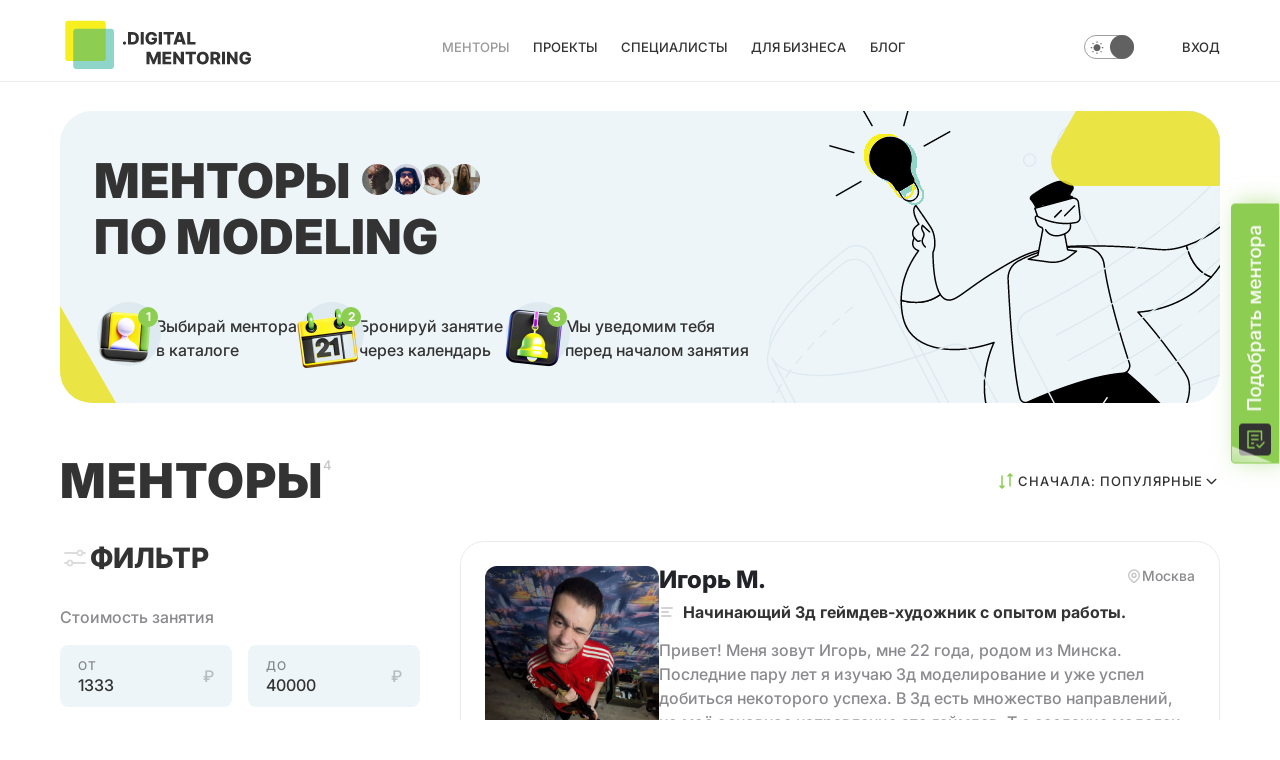

--- FILE ---
content_type: text/html;charset=utf-8
request_url: https://mentoring.digital/mentors/modeling
body_size: 137878
content:
<!DOCTYPE html>
<html >
<head><meta charset="utf-8">
<title>Менторы по modeling – modeling-разработчик с нуля – обучение modeling с наставником — Mentoring.digital</title>
<meta name="viewport" content="width=device-width, initial-scale=1">
<script id="metrika">(function(m,e,t,r,i,k,a){
    m[i]=m[i]||function(){(m[i].a=m[i].a||[]).push(arguments)};
    m[i].l=1*new Date();
    k=e.createElement(t),a=e.getElementsByTagName(t)[0],k.async=1,k.src=r,a.parentNode.insertBefore(k,a)})
    (window, document, "script", "https://cdn.jsdelivr.net/npm/yandex-metrica-watch/tag.js", "ym");
    ym("94127133", "init", {"defer":true,"clickmap":true,"trackLinks":true,"accurateTrackBounce":true,"webvisor":true,"ecommerce":true});</script>
<noscript><div><img src="https://mc.yandex.ru/watch/94127133" style="position:absolute; left:-9999px;" alt="" /></div></noscript>
<meta name="description" content="Обучение modeling для начинающих с наставником в Digital Mentoring. Изучение modeling с опытными наставниками из крупных IT, ecommerce и диджитал компаний ">
<meta name="keywords" content="modeling it менторинг обучение изучение наставник"><link rel="modulepreload" as="script" crossorigin href="/_nuxt/entry.036fbbfe.js"><link rel="preload" as="style" href="/_nuxt/entry.4e3c4301.css"><link rel="modulepreload" as="script" crossorigin href="/_nuxt/MentoringList.e231d692.js"><link rel="modulepreload" as="script" crossorigin href="/_nuxt/faq.9cd3f771.js"><link rel="preload" as="style" href="/_nuxt/faq.adc20255.css"><link rel="modulepreload" as="script" crossorigin href="/_nuxt/FilterRange.63622675.js"><link rel="preload" as="style" href="/_nuxt/FilterRange.db14ad55.css"><link rel="modulepreload" as="script" crossorigin href="/_nuxt/Chip.9746c90c.js"><link rel="preload" as="style" href="/_nuxt/Chip.d0de85b6.css"><link rel="modulepreload" as="script" crossorigin href="/_nuxt/project.cfac621e.js"><link rel="preload" as="style" href="/_nuxt/project.2f7806d0.css"><link rel="modulepreload" as="script" crossorigin href="/_nuxt/AtomInput.b55d7e9d.js"><link rel="preload" as="style" href="/_nuxt/AtomInput.3416c0b6.css"><link rel="modulepreload" as="script" crossorigin href="/_nuxt/multiselect.ea6b7ef0.js"><link rel="modulepreload" as="script" crossorigin href="/_nuxt/IconCheck.7bf0ac9b.js"><link rel="modulepreload" as="script" crossorigin href="/_nuxt/QueryEntry.73b2106d.js"><link rel="modulepreload" as="script" crossorigin href="/_nuxt/Expandable.6ea18352.js"><link rel="preload" as="style" href="/_nuxt/Expandable.5eabe88f.css"><link rel="modulepreload" as="script" crossorigin href="/_nuxt/LinkButton.80cb4704.js"><link rel="preload" as="style" href="/_nuxt/LinkButton.c8907bbb.css"><link rel="modulepreload" as="script" crossorigin href="/_nuxt/asyncData.ac7adc75.js"><link rel="modulepreload" as="script" crossorigin href="/_nuxt/skills.688e0856.js"><link rel="modulepreload" as="script" crossorigin href="/_nuxt/ContentRenderer.4f9ce16c.js"><link rel="preload" as="style" href="/_nuxt/ContentRenderer.eb35062c.css"><link rel="modulepreload" as="script" crossorigin href="/_nuxt/formatFileSize.e4438e6e.js"><link rel="modulepreload" as="script" crossorigin href="/_nuxt/SearchLayout.fee2c177.js"><link rel="preload" as="style" href="/_nuxt/SearchLayout.b6ddb738.css"><link rel="modulepreload" as="script" crossorigin href="/_nuxt/MobilePopup.42e53740.js"><link rel="preload" as="style" href="/_nuxt/MobilePopup.93667889.css"><link rel="modulepreload" as="script" crossorigin href="/_nuxt/usePagination.9cf2883c.js"><link rel="preload" as="style" href="/_nuxt/usePagination.882b94f9.css"><link rel="modulepreload" as="script" crossorigin href="/_nuxt/IconChevronLeft.6546ab5d.js"><link rel="modulepreload" as="script" crossorigin href="/_nuxt/IconChevronRight.d21b3f59.js"><link rel="modulepreload" as="script" crossorigin href="/_nuxt/mentoring.e4cd4c0e.js"><link rel="modulepreload" as="script" crossorigin href="/_nuxt/UserSearchResultCard.dd7204f3.js"><link rel="preload" as="style" href="/_nuxt/UserSearchResultCard.27430378.css"><link rel="modulepreload" as="script" crossorigin href="/_nuxt/DesktopOnly.98fdd5ad.js"><link rel="modulepreload" as="script" crossorigin href="/_nuxt/MobileOnly.2405b247.js"><link rel="modulepreload" as="script" crossorigin href="/_nuxt/ProfileMain.89868f28.js"><link rel="preload" as="style" href="/_nuxt/ProfileMain.8bbc67c1.css"><link rel="modulepreload" as="script" crossorigin href="/_nuxt/EditButton.1fb9aadc.js"><link rel="preload" as="style" href="/_nuxt/EditButton.ac8e0610.css"><link rel="modulepreload" as="script" crossorigin href="/_nuxt/useForm.99ff634e.js"><link rel="modulepreload" as="script" crossorigin href="/_nuxt/ProfileAboutInput.fe2f7155.js"><link rel="modulepreload" as="script" crossorigin href="/_nuxt/format.9bef4177.js"><link rel="modulepreload" as="script" crossorigin href="/_nuxt/IconDeviceLaptop.8419d59c.js"><link rel="modulepreload" as="script" crossorigin href="/_nuxt/StatusNotice.a2e1d68a.js"><link rel="preload" as="style" href="/_nuxt/StatusNotice.b10ca0f0.css"><link rel="modulepreload" as="script" crossorigin href="/_nuxt/SkillChips.c7f1fbef.js"><link rel="preload" as="style" href="/_nuxt/SkillChips.0cce41bc.css"><link rel="modulepreload" as="script" crossorigin href="/_nuxt/SearchResultCard.2176586a.js"><link rel="preload" as="style" href="/_nuxt/SearchResultCard.e20656e5.css"><link rel="modulepreload" as="script" crossorigin href="/_nuxt/BecomeMentor.46c3c662.js"><link rel="preload" as="style" href="/_nuxt/BecomeMentor.86529f7f.css"><link rel="modulepreload" as="script" crossorigin href="/_nuxt/BecomeMentorBanner.171cadb2.js"><link rel="preload" as="style" href="/_nuxt/BecomeMentorBanner.580f506d.css"><link rel="modulepreload" as="script" crossorigin href="/_nuxt/filters.b239a5ad.js"><link rel="modulepreload" as="script" crossorigin href="/_nuxt/useIsMounted.8110491d.js"><link rel="prefetch" as="image" type="image/svg+xml" href="/_nuxt/platform-rpo-light.b6723293.svg"><link rel="prefetch" as="image" type="image/svg+xml" href="/_nuxt/tbank-light.ff559836.svg"><link rel="prefetch" as="image" type="image/svg+xml" href="/_nuxt/mastercard.cead3e19.svg"><link rel="prefetch" as="image" type="image/svg+xml" href="/_nuxt/visa-light.c4055fad.svg"><link rel="prefetch" as="image" type="image/svg+xml" href="/_nuxt/mir-light.03aad273.svg"><link rel="prefetch" as="image" type="image/svg+xml" href="/_nuxt/platform-rpo-dark.591a077e.svg"><link rel="prefetch" as="image" type="image/svg+xml" href="/_nuxt/tbank-black.7a7e3a64.svg"><link rel="prefetch" as="image" type="image/svg+xml" href="/_nuxt/visa.3a17361a.svg"><link rel="prefetch" as="image" type="image/svg+xml" href="/_nuxt/mir.4046af2f.svg"><link rel="prefetch" as="image" type="image/svg+xml" href="/_nuxt/masticon.fe6622b3.svg"><link rel="prefetch" as="image" type="image/svg+xml" href="/_nuxt/newmasticon.175db711.svg"><link rel="prefetch" as="image" type="image/png" href="/_nuxt/education-background.240d642b.png"><link rel="prefetch" as="image" type="image/png" href="/_nuxt/mainpage.fc80f939.png"><link rel="prefetch" as="image" type="image/png" href="/_nuxt/trainingpage.03d6f823.png"><link rel="prefetch" as="style" href="/_nuxt/Tabs.f411ad6b.css"><link rel="prefetch" as="style" href="/_nuxt/AuthLayout.f9ed3938.css"><link rel="prefetch" as="script" crossorigin href="/_nuxt/Auth.949be668.js"><link rel="prefetch" as="script" crossorigin href="/_nuxt/Tabs.e960584e.js"><link rel="prefetch" as="script" crossorigin href="/_nuxt/AuthLayout.05fd88ad.js"><link rel="prefetch" as="style" href="/_nuxt/LoginForm.081cd385.css"><link rel="prefetch" as="script" crossorigin href="/_nuxt/AuthLogin.0fed3360.js"><link rel="prefetch" as="script" crossorigin href="/_nuxt/LoginForm.fc407fd9.js"><link rel="prefetch" as="script" crossorigin href="/_nuxt/EmailInput.62d92232.js"><link rel="prefetch" as="script" crossorigin href="/_nuxt/IconMail.aecdac14.js"><link rel="prefetch" as="script" crossorigin href="/_nuxt/PasswordAtomInput.afe1619a.js"><link rel="prefetch" as="script" crossorigin href="/_nuxt/IconEye.b0445d66.js"><link rel="prefetch" as="script" crossorigin href="/_nuxt/AuthRegister.a4452b21.js"><link rel="prefetch" as="style" href="/_nuxt/RegisterForm.6c385074.css"><link rel="prefetch" as="style" href="/_nuxt/UserAgreementNotice.c696738f.css"><link rel="prefetch" as="script" crossorigin href="/_nuxt/Register.4822c3e6.js"><link rel="prefetch" as="script" crossorigin href="/_nuxt/RegisterForm.d8680774.js"><link rel="prefetch" as="script" crossorigin href="/_nuxt/ContactInput.a685a7f5.js"><link rel="prefetch" as="script" crossorigin href="/_nuxt/UserAgreementNotice.be598afc.js"><link rel="prefetch" as="style" href="/_nuxt/FancyBreadcrumbs.17cb78ef.css"><link rel="prefetch" as="style" href="/_nuxt/ProfileFormAdd.000ec16d.css"><link rel="prefetch" as="style" href="/_nuxt/BaseModal.7c34faea.css"><link rel="prefetch" as="style" href="/_nuxt/ProfileField.306cea66.css"><link rel="prefetch" as="style" href="/_nuxt/ProfileEventsInput.1d93e366.css"><link rel="prefetch" as="script" crossorigin href="/_nuxt/RegisterAdvanced.3d0bf04f.js"><link rel="prefetch" as="script" crossorigin href="/_nuxt/FancyBreadcrumbs.e92605ff.js"><link rel="prefetch" as="script" crossorigin href="/_nuxt/ProfileFormAdd.e2b7d93e.js"><link rel="prefetch" as="script" crossorigin href="/_nuxt/BaseModal.9ff583da.js"><link rel="prefetch" as="script" crossorigin href="/_nuxt/IconTrash.51a1f875.js"><link rel="prefetch" as="script" crossorigin href="/_nuxt/ProfileField.d23ab789.js"><link rel="prefetch" as="script" crossorigin href="/_nuxt/CityInput.284cbb91.js"><link rel="prefetch" as="script" crossorigin href="/_nuxt/ProfileEventsInput.15cc2102.js"><link rel="prefetch" as="script" crossorigin href="/_nuxt/IconLinkedIn.1b713c7b.js"><link rel="prefetch" as="style" href="/_nuxt/IconMailBrand.306de320.css"><link rel="prefetch" as="script" crossorigin href="/_nuxt/Confirm.88bb0b2d.js"><link rel="prefetch" as="script" crossorigin href="/_nuxt/IconMailBrand.12b58d99.js"><link rel="prefetch" as="script" crossorigin href="/_nuxt/formatMs.daa9f1e5.js"><link rel="prefetch" as="style" href="/_nuxt/Confirmed.0155ef39.css"><link rel="prefetch" as="script" crossorigin href="/_nuxt/Confirmed.0f013c94.js"><link rel="prefetch" as="script" crossorigin href="/_nuxt/PasswordRestore.1f204d0e.js"><link rel="prefetch" as="script" crossorigin href="/_nuxt/PasswordChange.dfe9e5fe.js"><link rel="prefetch" as="script" crossorigin href="/_nuxt/Token.5af7373f.js"><link rel="prefetch" as="script" crossorigin href="/_nuxt/UserSettings.ee404e69.js"><link rel="prefetch" as="script" crossorigin href="/_nuxt/NotificationsList.966b3123.js"><link rel="prefetch" as="style" href="/_nuxt/ChipList.912069b1.css"><link rel="prefetch" as="style" href="/_nuxt/ProjectSearchResultCard.449930e6.css"><link rel="prefetch" as="style" href="/_nuxt/ProjectResponsesBadge.8de50325.css"><link rel="prefetch" as="style" href="/_nuxt/ResponseVacancies.34f3a078.css"><link rel="prefetch" as="script" crossorigin href="/_nuxt/ProjectList.469f4e5a.js"><link rel="prefetch" as="script" crossorigin href="/_nuxt/ChipList.dbe5e498.js"><link rel="prefetch" as="script" crossorigin href="/_nuxt/FilterBusyness.8fcd9bb2.js"><link rel="prefetch" as="script" crossorigin href="/_nuxt/ProjectSearchResultCard.017a238c.js"><link rel="prefetch" as="script" crossorigin href="/_nuxt/ProjectResponsesBadge.738175d3.js"><link rel="prefetch" as="script" crossorigin href="/_nuxt/ProjectCreatedAtBadge.2d1b820b.js"><link rel="prefetch" as="script" crossorigin href="/_nuxt/dayjs.41a24b14.js"><link rel="prefetch" as="script" crossorigin href="/_nuxt/ResponseVacancies.b043e4f1.js"><link rel="prefetch" as="script" crossorigin href="/_nuxt/VacancyMetaBadges.73cc9055.js"><link rel="prefetch" as="script" crossorigin href="/_nuxt/projects.8face6f5.js"><link rel="prefetch" as="script" crossorigin href="/_nuxt/ProjectMy.95393eb7.js"><link rel="prefetch" as="style" href="/_nuxt/ProjectForm.8963907e.css"><link rel="prefetch" as="script" crossorigin href="/_nuxt/ProjectEdit.d0f2a23e.js"><link rel="prefetch" as="script" crossorigin href="/_nuxt/ProjectForm.38a40ba4.js"><link rel="prefetch" as="style" href="/_nuxt/MentoringInfo.cbabc44a.css"><link rel="prefetch" as="style" href="/_nuxt/PromptModal.af0bfb08.css"><link rel="prefetch" as="script" crossorigin href="/_nuxt/ProjectView.4f3f0241.js"><link rel="prefetch" as="script" crossorigin href="/_nuxt/MentoringInfo.6b06f179.js"><link rel="prefetch" as="script" crossorigin href="/_nuxt/PromptModal.60b4be22.js"><link rel="prefetch" as="style" href="/_nuxt/FeedbackModal.4cab584f.css"><link rel="prefetch" as="script" crossorigin href="/_nuxt/ProjectDescription.e6cc4d9f.js"><link rel="prefetch" as="script" crossorigin href="/_nuxt/FeedbackModal.c91b84d6.js"><link rel="prefetch" as="style" href="/_nuxt/ProfileContacts.ea699197.css"><link rel="prefetch" as="script" crossorigin href="/_nuxt/ProjectResponses.e5000aa9.js"><link rel="prefetch" as="script" crossorigin href="/_nuxt/ProfileContacts.dffefed5.js"><link rel="prefetch" as="style" href="/_nuxt/SpecialistRequestButton.cdf6f645.css"><link rel="prefetch" as="script" crossorigin href="/_nuxt/SpecialistList.8c153f7c.js"><link rel="prefetch" as="script" crossorigin href="/_nuxt/SpecialistRequestButton.05fe6e8e.js"><link rel="prefetch" as="script" crossorigin href="/_nuxt/UserProfile.56f4c572.js"><link rel="prefetch" as="style" href="/_nuxt/daySelection.dcc3c092.css"><link rel="prefetch" as="style" href="/_nuxt/SidebarFluid.77fb6516.css"><link rel="prefetch" as="script" crossorigin href="/_nuxt/MentoringCalendar.c7548253.js"><link rel="prefetch" as="script" crossorigin href="/_nuxt/daySelection.c6f5d74f.js"><link rel="prefetch" as="script" crossorigin href="/_nuxt/SidebarFluid.3173fcc7.js"><link rel="prefetch" as="style" href="/_nuxt/MentiCard.f50ca288.css"><link rel="prefetch" as="style" href="/_nuxt/PrimaryButton.f29bd8bb.css"><link rel="prefetch" as="script" crossorigin href="/_nuxt/MentoringMy.c081cb9c.js"><link rel="prefetch" as="script" crossorigin href="/_nuxt/MentiCard.238b4cc1.js"><link rel="prefetch" as="script" crossorigin href="/_nuxt/PrimaryButton.3eafefe7.js"><link rel="prefetch" as="script" crossorigin href="/_nuxt/MentoringLessons.8041f234.js"><link rel="prefetch" as="script" crossorigin href="/_nuxt/JitsiMeet.1467bfb0.js"><link rel="prefetch" as="script" crossorigin href="/_nuxt/JitsiRecord.97e3bb41.js"><link rel="prefetch" as="style" href="/_nuxt/Checkbox.46cd0503.css"><link rel="prefetch" as="script" crossorigin href="/_nuxt/MentorBook.ee9d99f6.js"><link rel="prefetch" as="script" crossorigin href="/_nuxt/Checkbox.a537ce39.js"><link rel="prefetch" as="script" crossorigin href="/_nuxt/payment.6057db53.js"><link rel="prefetch" as="script" crossorigin href="/_nuxt/MentoringMyLessons.0ad0d7ac.js"><link rel="prefetch" as="script" crossorigin href="/_nuxt/materials.57509f8a.js"><link rel="prefetch" as="style" href="/_nuxt/MentoringMyLessonsView.fe83626c.css"><link rel="prefetch" as="style" href="/_nuxt/BaseInput.7a437489.css"><link rel="prefetch" as="script" crossorigin href="/_nuxt/MentoringMyLessonsView.037f777e.js"><link rel="prefetch" as="script" crossorigin href="/_nuxt/BaseInput.8430776c.js"><link rel="prefetch" as="script" crossorigin href="/_nuxt/FileUploader.043f41f2.js"><link rel="prefetch" as="script" crossorigin href="/_nuxt/MaterialsManage.119b29ec.js"><link rel="prefetch" as="script" crossorigin href="/_nuxt/useStructure.93e3382e.js"><link rel="prefetch" as="style" href="/_nuxt/Input.7eb742bb.css"><link rel="prefetch" as="script" crossorigin href="/_nuxt/SectionEdit.343b60de.js"><link rel="prefetch" as="script" crossorigin href="/_nuxt/Input.15737cfd.js"><link rel="prefetch" as="style" href="/_nuxt/ContentEditor.23c4445d.css"><link rel="prefetch" as="script" crossorigin href="/_nuxt/LessonEdit.676963ae.js"><link rel="prefetch" as="script" crossorigin href="/_nuxt/ContentEditor.f9667dad.js"><link rel="prefetch" as="script" crossorigin href="/_nuxt/TestEdit.1d5c25f6.js"><link rel="prefetch" as="script" crossorigin href="/_nuxt/HomeworkEdit.58c0206e.js"><link rel="prefetch" as="script" crossorigin href="/_nuxt/PaymentSuccessful.622ed73d.js"><link rel="prefetch" as="script" crossorigin href="/_nuxt/PaymentFailed.894147ce.js"><link rel="prefetch" as="script" crossorigin href="/_nuxt/PaymentCardSuccessful.8a7d861e.js"><link rel="prefetch" as="script" crossorigin href="/_nuxt/PaymentCardFailed.b21ddcca.js"><link rel="prefetch" as="script" crossorigin href="/_nuxt/Payment.77767131.js"><link rel="prefetch" as="style" href="/_nuxt/blog.57766339.css"><link rel="prefetch" as="script" crossorigin href="/_nuxt/Blog.936d4765.js"><link rel="prefetch" as="script" crossorigin href="/_nuxt/blog.e7247ca1.js"><link rel="prefetch" as="style" href="/_nuxt/SectionWithAction.21d222c2.css"><link rel="prefetch" as="script" crossorigin href="/_nuxt/BlogPost.3b0d8e55.js"><link rel="prefetch" as="script" crossorigin href="/_nuxt/SectionWithAction.b226bc2e.js"><link rel="prefetch" as="script" crossorigin href="/_nuxt/Index.93d3f57e.js"><link rel="prefetch" as="style" href="/_nuxt/Home.f80c43fd.css"><link rel="prefetch" as="script" crossorigin href="/_nuxt/Home.71694966.js"><link rel="prefetch" as="script" crossorigin href="/_nuxt/Privacy.b9c670d0.js"><link rel="prefetch" as="script" crossorigin href="/_nuxt/Requisites.5ef85bc1.js"><link rel="prefetch" as="script" crossorigin href="/_nuxt/Offer.40bb90c1.js"><link rel="prefetch" as="script" crossorigin href="/_nuxt/Reference.f4826ecc.js"><link rel="prefetch" as="script" crossorigin href="/_nuxt/NotFound.511375b3.js"><link rel="prefetch" as="script" crossorigin href="/_nuxt/popper.esm.8a4e334f.js"><link rel="prefetch" as="style" href="/_nuxt/error-component.8ac4dfdd.css"><link rel="prefetch" as="script" crossorigin href="/_nuxt/error-component.218e2571.js"><link rel="prefetch" as="image" type="image/png" href="/_nuxt/3d-person.1ee7c0be.png"><link rel="prefetch" as="image" type="image/png" href="/_nuxt/3d-calendar.b30972a3.png"><link rel="prefetch" as="image" type="image/png" href="/_nuxt/3d-bell.c6e37420.png"><link rel="prefetch" as="image" type="image/png" href="/_nuxt/ava.416c2e05.png"><link rel="prefetch" as="image" type="image/png" href="/_nuxt/ava1.882c80b3.png"><link rel="prefetch" as="image" type="image/png" href="/_nuxt/ava2.91f2d7e4.png"><link rel="prefetch" as="image" type="image/png" href="/_nuxt/ava3.e770fc35.png"><link rel="prefetch" as="image" type="image/png" href="/_nuxt/ava4.1bfacd13.png"><link rel="prefetch" as="image" type="image/png" href="/_nuxt/ava5.fc7507c9.png"><link rel="prefetch" as="image" type="image/png" href="/_nuxt/ava6.b544d7cb.png"><link rel="prefetch" as="image" type="image/png" href="/_nuxt/ava7.bdf3ac21.png"><link rel="prefetch" as="image" type="image/svg+xml" href="/_nuxt/triangle-banner-deco.3ac3836f.svg"><link rel="prefetch" as="image" type="image/svg+xml" href="/_nuxt/rectangle-banner-deco.a4adb433.svg"><link rel="prefetch" as="image" type="image/svg+xml" href="/_nuxt/become-mentor.362f3623.svg"><link rel="prefetch" as="image" type="image/svg+xml" href="/_nuxt/become-mentor-mobile.c57bfeec.svg"><link rel="prefetch" as="image" type="image/svg+xml" href="/_nuxt/star-separator.3fe56b9d.svg"><link rel="stylesheet" href="/_nuxt/entry.4e3c4301.css"><link rel="stylesheet" href="/_nuxt/faq.adc20255.css"><link rel="stylesheet" href="/_nuxt/FilterRange.db14ad55.css"><link rel="stylesheet" href="/_nuxt/Chip.d0de85b6.css"><link rel="stylesheet" href="/_nuxt/project.2f7806d0.css"><link rel="stylesheet" href="/_nuxt/AtomInput.3416c0b6.css"><link rel="stylesheet" href="/_nuxt/Expandable.5eabe88f.css"><link rel="stylesheet" href="/_nuxt/LinkButton.c8907bbb.css"><link rel="stylesheet" href="/_nuxt/ContentRenderer.eb35062c.css"><link rel="stylesheet" href="/_nuxt/SearchLayout.b6ddb738.css"><link rel="stylesheet" href="/_nuxt/MobilePopup.93667889.css"><link rel="stylesheet" href="/_nuxt/usePagination.882b94f9.css"><link rel="stylesheet" href="/_nuxt/UserSearchResultCard.27430378.css"><link rel="stylesheet" href="/_nuxt/ProfileMain.8bbc67c1.css"><link rel="stylesheet" href="/_nuxt/EditButton.ac8e0610.css"><link rel="stylesheet" href="/_nuxt/StatusNotice.b10ca0f0.css"><link rel="stylesheet" href="/_nuxt/SkillChips.0cce41bc.css"><link rel="stylesheet" href="/_nuxt/SearchResultCard.e20656e5.css"><link rel="stylesheet" href="/_nuxt/BecomeMentor.86529f7f.css"><link rel="stylesheet" href="/_nuxt/BecomeMentorBanner.580f506d.css"><style>.header_avatar[data-v-8540613a]{background:var(--color-secondary);border-radius:44px;height:44px;-o-object-fit:cover;object-fit:cover;width:44px}.evq-navbar-profile_avatar[data-v-8540613a]{color:var(--color-bg)!important;height:44px;text-align:center;width:44px}.evq-navbar-profile_exit[data-v-8540613a]{cursor:pointer;font-size:20px}@media (min-width:920px){.notifications-flyout-wrap[data-v-8540613a]{position:relative}}@keyframes slide-in-8540613a{0%{opacity:0;transform:translateY(.5em)}}.user-info-link[data-v-8540613a]{align-items:center;display:flex}.evq-container[data-v-8540613a]{border-bottom:2px solid var(--color-bg)}[data-v-8540613a] .user-control{margin-left:24px}@media (max-width:920px){[data-v-8540613a] .user-control{margin-left:0}}.icon-menu-item[data-v-8540613a]{color:var(--color-elements-secondary)}.icon-menu-item .icon[data-v-8540613a]{height:24px;width:24px}.icon-menu-item.router-link-active[data-v-8540613a]{opacity:.5}.flexbox[data-v-8540613a]{align-items:center;display:flex}.flexbox>*+*[data-v-8540613a]{margin-left:32px}@media (min-width:640px){.flexbox>*+*[data-v-8540613a]{margin-left:24px}}.evq-navbar .logo[data-v-8540613a]{height:45px;margin-right:30px;width:197px}.evq-mobile_menu .logo[data-v-8540613a]{height:32px;width:128px}.header__top .evq-navbar_logo[data-v-8540613a]{margin-right:auto}.evq-navbar_logo[data-v-8540613a]:hover{opacity:1}</style><style>.logo[data-v-f68e70c3]{color:var(--color-logo)}.logo-box[data-v-f68e70c3]{align-items:flex-end;display:flex;height:45px;width:197px}.logo-box svg[data-v-f68e70c3]{height:110%;width:100%}.logo-box svg path[data-v-f68e70c3]{fill:var(--color-text)}</style><style>.theme-switcher[data-v-a60e031f]{border:1px solid var(--color-theme-switcher);border-radius:12px;color:var(--color-theme-switcher-control);cursor:pointer;display:inline-block;flex:0 0 50px;height:24px;position:relative;width:50px}.icons[data-v-a60e031f]{left:5px;top:2px}.circle[data-v-a60e031f],.icons[data-v-a60e031f]{position:absolute}.circle[data-v-a60e031f]{background-color:var(--color-theme-switcher-control);border-radius:12px;height:24px;left:-1px;top:-1px;transform:translateX(26px);transition:transform .1s ease;width:24px}.theme-switcher--dark .circle[data-v-a60e031f]{transform:translateX(0)}</style><style>.user-control[data-v-e1d83675]{align-items:center;display:flex;gap:10px}.user-control__avatar[data-v-e1d83675]{border-radius:50%;flex-shrink:0;height:24px;-o-object-fit:cover;object-fit:cover;width:24px}@media (max-width:920px){.user-control__avatar[data-v-e1d83675]{height:32px;width:32px}}.user-control__name[data-v-e1d83675]{color:var(--color-elements-primary);flex-shrink:0;font-size:13px;font-weight:500;letter-spacing:1px;line-height:24px;max-width:166px;overflow:hidden;text-overflow:ellipsis;text-transform:uppercase;transition:color .2s}.user-control__chevron[data-v-e1d83675]{color:var(--color-elements-tertiary);flex-shrink:0;height:24px;width:24px}@media (max-width:920px){.user-control--main .user-control__chevron[data-v-e1d83675],.user-control--main .user-control__name[data-v-e1d83675]{display:none}}.user-control--main:hover .user-control__name[data-v-e1d83675]{color:var(--color-primary)}.login-btn[data-v-e1d83675]{color:var(--color-elements-secondary);display:block}.login-btn .icon[data-v-e1d83675]{height:28px;transform:rotate(180deg);width:28px}@media (max-width:920px){.desktop-only[data-v-e1d83675]{display:none}}</style><style>.mobile-popper-menu .popper-menu-item{padding:12px 15px}.mobile-popper-menu .popper-menu-item:first-child{padding-top:16px}.mobile-popper-menu .popper-menu-item:last-child{padding-bottom:16px}.mobile-popper-menu .drawer-close-btn{align-items:center;background:var(--color-primary);border-radius:50%;color:var(--color-bg);display:flex;height:48px;justify-content:center;margin:0 auto 24px;width:48px}.mobile-popper-menu .drawer-close-btn .icon{height:24px;width:24px}.mobile-popper-menu--drawer{padding-top:16px}.mobile-popper-menu--drawer .popper-menu-item{justify-content:center}.mobile-popper-menu--drawer .mobile-popper__footer{border-top:none}</style><style>footer[data-v-0270f868]{border-top:1px solid var(--color-separator);padding:63px 0 44px}@media (max-width:920px){footer[data-v-0270f868]{padding:24px 0}}.footer-nav[data-v-0270f868]{display:flex;flex-wrap:wrap;gap:50px}.footer-nav a[data-v-0270f868]{display:inline-block}@media (max-width:920px){.footer-nav[data-v-0270f868]{flex-direction:column;justify-content:flex-start}}.logo[data-v-0270f868]{height:45px;width:197px}.content[data-v-0270f868]{align-items:flex-start;display:flex;flex-wrap:wrap}@media (max-width:920px){.content[data-v-0270f868]{align-items:stretch;flex-direction:column}}.content .info[data-v-0270f868]{position:relative}@media (max-width:920px){.content .info[data-v-0270f868]{border-bottom:1px solid var(--color-separator);margin-bottom:24px;padding-bottom:24px}}.content .info .soc-links[data-v-0270f868]{align-items:center;display:flex;margin-left:67px;margin-top:-10px}.content .info .soc-links>a[data-v-0270f868]{margin-right:10px}@media (max-width:920px){.content .info .soc-links[data-v-0270f868]{margin-left:54px;margin-top:0}}.content nav[data-v-0270f868]{flex:1;padding-left:94px;padding-right:70px;row-gap:13px}@media (max-width:920px){.content nav[data-v-0270f868]{padding:0}}.content .nav-link[data-v-0270f868]{color:var(--color-elements-secondary);font-size:13px;font-weight:500;grid-column:span 3;letter-spacing:1px;line-height:24px;text-transform:uppercase}@media (max-width:920px){.content .nav-link[data-v-0270f868]{grid-column:span 6}}.content .buttons[data-v-0270f868]{display:flex;gap:19px}@media (max-width:920px){.content .buttons[data-v-0270f868]{align-items:stretch;flex-direction:column;gap:8px;margin-top:24px}}.org-inn[data-v-0270f868]{cursor:unset;text-decoration:none}.org-inn[data-v-0270f868]:hover{opacity:1}.org-info[data-v-0270f868]{color:var(--color-elements-secondary);display:flex;font-size:14px;font-weight:500;gap:24px;justify-content:space-between;line-height:20px;margin-top:25px}@media (max-width:1130px){.org-info[data-v-0270f868]{flex-wrap:wrap}}.org-info-block[data-v-0270f868]{align-items:flex-end;display:flex;gap:27px;padding-bottom:10px}.org-info .org[data-v-0270f868]{margin-top:8px}.org-info .org-contact[data-v-0270f868]{-moz-column-gap:16px;column-gap:16px;display:inline-flex;flex-wrap:wrap;margin-bottom:8px;row-gap:8px}.org-info .org-name[data-v-0270f868]{font-size:12px;line-height:16px}.org-info__links[data-v-0270f868]{-moz-column-gap:16px;column-gap:16px;display:flex;flex-wrap:wrap;row-gap:8px}@media (max-width:920px){.org-info[data-v-0270f868]{align-items:start;flex-direction:column;margin-left:0;margin-top:30px}.org-info .org-info-block[data-v-0270f868]{align-items:center;justify-content:center}.org-info .org-block[data-v-0270f868]{align-items:center;display:flex;flex-direction:column;order:3;width:100%}.org-info .org-info-line[data-v-0270f868]{align-items:center;border-top:1px solid var(--color-separator);padding-top:24px;width:100%}.org-info .org-info-bottom-line[data-v-0270f868]{border-bottom:1px solid var(--color-separator);padding-bottom:30px;width:100%}}@media (max-width:500px){.org-info .org-info-line[data-v-0270f868]{flex-direction:column}.org-info .org-info-block[data-v-0270f868]{align-items:start;justify-content:start}.org-info .org-block[data-v-0270f868]{align-items:start}}</style><style>.base-button i.icon{margin-left:5px}</style><style>.base-button{align-items:center;background:none;border:none;border-radius:8px;color:var(--color-dark);cursor:pointer;display:inline-flex;font-size:16px;font-weight:800;justify-content:center;letter-spacing:1px;line-height:24px;padding:16px;position:relative;text-align:center;text-decoration:none;text-transform:uppercase;transition:color .2s;-webkit-user-select:none;-moz-user-select:none;user-select:none;white-space:nowrap}@media (max-width:920px){.base-button{font-size:14px;line-height:20px}}.base-button .icon{height:24px;width:24px}.base-button>span{align-items:center;display:flex;gap:10px;justify-content:center;position:relative;z-index:3}.base-button .bg,.base-button .slice{background:var(--color-bg-dark);border-radius:inherit;height:100%;left:0;position:absolute;top:0;transition:transform .2s;width:100%}.base-button .bg{z-index:2}.base-button .slice-1{background:var(--color-secondary);z-index:1}.base-button .slice-2{background:var(--color-tertiary);z-index:1}.base-button.primary{color:var(--color-bg)}.base-button.primary .bg{background:var(--color-primary)}.base-button.danger{color:var(--color-bg)}.base-button.danger .bg{background:#ea5f5f}.base-button.outlined{color:var(--color-elements-primary)}.base-button.outlined .bg{background:var(--color-bg);border:2px solid}.base-button.stretch{align-items:center;display:flex;justify-content:center;width:100%}@media (min-width:921px){.base-button.big{font-size:20px;padding:24px}}.base-button.small{font-weight:500;letter-spacing:0;padding:8px 12px;text-transform:none}.base-button.small>span{gap:8px}.base-button.small .icon{height:18px;width:18px}.base-button.transparent{color:var(--color-elements-secondary);padding-left:12px;padding-right:12px}.base-button.transparent .bg{background:transparent;border:none}.base-button.transparent .slice-1,.base-button.transparent .slice-2{display:none}.base-button.transparent:hover{color:var(--color-elements-primary)}.base-button.done{color:var(--color-primary);pointer-events:none}.base-button.done .bg{opacity:.1}.base-button.done .slice{display:none}.base-button.done.danger{color:var(--color-error)}.base-button:hover{opacity:1}.base-button:hover .slice-1{transform:translate(-6px,-7px)}.base-button:hover .slice-2{transform:translate(6px,7px)}.base-button:disabled{opacity:.5;pointer-events:none}</style><style>.navbar[data-v-1c64aecf]{bottom:0!important;position:sticky!important}.navbar[data-v-1c64aecf] .navbar-items{max-width:400px}.navbar .pay-link[data-v-1c64aecf]:hover{opacity:1}</style><style>.navbar[data-v-74988a1d]{background:var(--color-bg);border-top:1px solid var(--color-separator);bottom:0;display:flex;gap:10px;height:56px;justify-content:center;left:0;padding:0 16px;position:fixed;width:100%;z-index:9999}@media (min-width:921px){.navbar[data-v-74988a1d]{display:none}}.navbar .navbar-items[data-v-74988a1d]{align-items:center;display:flex;justify-content:space-between;width:100%}</style><style>.navbar-item[data-v-e123a091]{align-items:center;color:var(--color-elements-primary);display:flex;flex-direction:column;font-size:9px;font-weight:500;gap:4px;line-height:9px;text-align:center}.navbar-item .icon[data-v-e123a091-s]{height:18px;width:18px}.navbar-item[data-v-e123a091]:hover{opacity:1}.navbar-item.router-link-active[data-v-e123a091]{opacity:.5;pointer-events:none}</style><style>.go-to-top-btn[data-v-54d2a2e9]{align-items:center;background:var(--color-primary);border-radius:8px;bottom:22px;box-shadow:0 6px 19px rgba(112,148,79,.42);color:var(--color-bg);display:flex;height:55px;justify-content:center;position:fixed;right:22px;transition:transform .2s;width:55px;z-index:999}.go-to-top-btn[data-v-54d2a2e9]:hover{transform:translateY(-3px)}.go-to-top-btn .icon[data-v-54d2a2e9]{height:23px;width:23px}.go-up-slide-in-enter-active[data-v-54d2a2e9],.go-up-slide-in-leave-active[data-v-54d2a2e9]{transition:.4s ease;transition-property:transform,opacity}.go-up-slide-in-enter-from[data-v-54d2a2e9],.go-up-slide-in-leave-to[data-v-54d2a2e9]{opacity:0;transform:translateY(8px)}</style><style>.coin-indicator[data-v-1e8a82fc]{align-items:center;background:var(--color-primary);border-radius:20px;color:var(--color-white);cursor:pointer;display:flex;font-size:16px;font-weight:500;gap:4px;height:40px;line-height:24px;padding:8px 10px;-webkit-user-select:none;-moz-user-select:none;user-select:none}.coin-indicator.discount[data-v-1e8a82fc]{background-color:var(--color-options-cart-pink)}.coin-indicator-inline[data-v-1e8a82fc]{display:inline-flex;margin:0 5px}.coin-indicator .icon[data-v-1e8a82fc]{height:20px;width:20px}.price[data-v-1e8a82fc]{align-items:center;display:flex;gap:3px}.price__value[data-v-1e8a82fc]{color:var(--color-bg-dark);font-size:20px;font-weight:500;line-height:27px}.price__icon[data-v-1e8a82fc]{color:var(--color-elements-tertiary);height:21px;position:relative;width:21px}.price--inline[data-v-1e8a82fc]{display:inline-flex}.price--small[data-v-1e8a82fc]{gap:0}.price--small .price__value[data-v-1e8a82fc]{font-size:13px;letter-spacing:1px;line-height:24px}.price--small .price__icon[data-v-1e8a82fc]{height:16px;width:16px}</style></head>
<body ><!----><!--teleport anchor--><!----><!--teleport anchor--><!----><!--teleport anchor--><div id="__nuxt"><!--[--><div class="nuxt-loading-indicator" style="position:fixed;top:0;right:0;left:0;pointer-events:none;width:auto;height:3px;opacity:0;background:repeating-linear-gradient(to right,#00dc82 0%,#34cdfe 50%,#0047e1 100%);background-size:Infinity% auto;transform:scaleX(0%);transform-origin:left;transition:transform 0.1s, height 0.4s, opacity 0.4s;z-index:999999;"></div><!----><!--[--><header class="dnc-darkbg evq-navbar_container header" data-v-8540613a><div class="evq-navbar" data-v-8540613a><div class="evq-navbar__logo-wrap" data-v-8540613a><a href="/" class="evq-navbar_logo" data-v-8540613a><div class="logo-box logo" data-v-8540613a data-v-f68e70c3><svg width="197" height="52" viewBox="0 0 197 52" fill="none" xmlns="http://www.w3.org/2000/svg" data-v-f68e70c3><path d="M85.9984 33.8084H89.9469L93.2963 41.9758H93.4509L96.8003 33.8084H100.749V47H97.6441V38.8969H97.5346L94.3655 46.9163H92.3817L89.2126 38.8518H89.1031V47H85.9984V33.8084ZM102.738 47V33.8084H111.936V36.3977H105.926V39.1031H111.465V41.6989H105.926V44.4106H111.936V47H102.738ZM125.159 33.8084V47H122.454L117.205 39.3865H117.121V47H113.932V33.8084H116.676L121.868 41.409H121.977V33.8084H125.159ZM126.733 36.3977V33.8084H137.882V36.3977H133.882V47H130.739V36.3977H126.733ZM151.288 40.4042C151.288 41.8556 151.009 43.0859 150.451 44.095C149.893 45.1041 149.137 45.8706 148.184 46.3945C147.235 46.9184 146.17 47.1804 144.989 47.1804C143.804 47.1804 142.737 46.9163 141.787 46.3881C140.838 45.8599 140.085 45.0934 139.527 44.0886C138.973 43.0794 138.696 41.8513 138.696 40.4042C138.696 38.9528 138.973 37.7225 139.527 36.7134C140.085 35.7042 140.838 34.9377 141.787 34.4138C142.737 33.8899 143.804 33.628 144.989 33.628C146.17 33.628 147.235 33.8899 148.184 34.4138C149.137 34.9377 149.893 35.7042 150.451 36.7134C151.009 37.7225 151.288 38.9528 151.288 40.4042ZM148.029 40.4042C148.029 39.5453 147.907 38.8196 147.662 38.227C147.421 37.6345 147.074 37.1857 146.618 36.8808C146.168 36.5759 145.624 36.4235 144.989 36.4235C144.358 36.4235 143.814 36.5759 143.359 36.8808C142.904 37.1857 142.554 37.6345 142.309 38.227C142.069 38.8196 141.949 39.5453 141.949 40.4042C141.949 41.263 142.069 41.9887 142.309 42.5813C142.554 43.1739 142.904 43.6226 143.359 43.9275C143.814 44.2324 144.358 44.3849 144.989 44.3849C145.624 44.3849 146.168 44.2324 146.618 43.9275C147.074 43.6226 147.421 43.1739 147.662 42.5813C147.907 41.9887 148.029 41.263 148.029 40.4042ZM153.15 47V33.8084H158.599C159.587 33.8084 160.439 33.9866 161.156 34.343C161.878 34.6951 162.434 35.2018 162.825 35.8631C163.215 36.5201 163.411 37.2995 163.411 38.2013C163.411 39.1159 163.211 39.8932 162.812 40.533C162.412 41.1685 161.845 41.6538 161.111 41.9887C160.377 42.3194 159.507 42.4847 158.502 42.4847H155.056V39.9726H157.91C158.391 39.9726 158.792 39.9104 159.114 39.7858C159.441 39.657 159.688 39.4638 159.855 39.2061C160.023 38.9442 160.106 38.6092 160.106 38.2013C160.106 37.7933 160.023 37.4562 159.855 37.19C159.688 36.9195 159.441 36.7176 159.114 36.5845C158.788 36.4471 158.387 36.3784 157.91 36.3784H156.338V47H153.15ZM160.577 40.971L163.862 47H160.383L157.163 40.971H160.577ZM168.348 33.8084V47H165.16V33.8084H168.348ZM181.577 33.8084V47H178.871L173.622 39.3865H173.538V47H170.35V33.8084H173.093L178.285 41.409H178.395V33.8084H181.577ZM192.238 38.1175C192.165 37.847 192.058 37.6087 191.916 37.4026C191.775 37.1922 191.601 37.0139 191.395 36.8679C191.189 36.7219 190.952 36.6124 190.686 36.5394C190.42 36.4621 190.128 36.4235 189.81 36.4235C189.17 36.4235 188.616 36.5781 188.148 36.8873C187.684 37.1964 187.326 37.6473 187.073 38.2399C186.819 38.8282 186.693 39.5432 186.693 40.3849C186.693 41.2308 186.815 41.9522 187.06 42.5491C187.304 43.146 187.659 43.6012 188.122 43.9147C188.586 44.2281 189.149 44.3849 189.81 44.3849C190.394 44.3849 190.888 44.2904 191.292 44.1014C191.7 43.9082 192.009 43.6355 192.219 43.2834C192.43 42.9313 192.535 42.5169 192.535 42.0403L193.127 42.1111H189.92V39.7858H195.607V41.5314C195.607 42.7123 195.356 43.7236 194.854 44.5652C194.355 45.4069 193.668 46.0531 192.792 46.504C191.921 46.9549 190.918 47.1804 189.784 47.1804C188.526 47.1804 187.42 46.9077 186.467 46.3623C185.514 45.817 184.771 45.0397 184.238 44.0306C183.706 43.0172 183.44 41.8148 183.44 40.4235C183.44 39.3414 183.601 38.3816 183.923 37.5443C184.245 36.7026 184.694 35.9898 185.269 35.4058C185.849 34.8218 186.519 34.3795 187.279 34.0789C188.043 33.7783 188.865 33.628 189.746 33.628C190.51 33.628 191.221 33.7375 191.878 33.9565C192.539 34.1755 193.123 34.4847 193.63 34.884C194.141 35.2834 194.555 35.7579 194.873 36.3076C195.191 36.8572 195.388 37.4605 195.465 38.1175H192.238Z" fill="white" data-v-f68e70c3></path><path d="M62.7697 26.1868C62.306 26.1868 61.9088 26.0236 61.5781 25.6973C61.2517 25.3709 61.0907 24.9758 61.095 24.5121C61.0907 24.0569 61.2517 23.6683 61.5781 23.3462C61.9088 23.0199 62.306 22.8567 62.7697 22.8567C63.2077 22.8567 63.5942 23.0199 63.9292 23.3462C64.2684 23.6683 64.4402 24.0569 64.4444 24.5121C64.4402 24.8213 64.3586 25.1025 64.1997 25.3559C64.0451 25.6092 63.8411 25.8111 63.5878 25.9614C63.3387 26.1116 63.066 26.1868 62.7697 26.1868ZM71.401 26H66.525V12.8084H71.3945C72.7386 12.8084 73.8959 13.0725 74.8664 13.6006C75.8411 14.1245 76.5926 14.8803 77.1208 15.8679C77.649 16.8513 77.9131 18.0279 77.9131 19.3977C77.9131 20.7719 77.649 21.9528 77.1208 22.9404C76.5969 23.9281 75.8476 24.686 74.8728 25.2142C73.898 25.7381 72.7408 26 71.401 26ZM69.7134 23.2818H71.2786C72.0172 23.2818 72.642 23.1573 73.153 22.9082C73.6683 22.6549 74.0569 22.2448 74.3189 21.6779C74.5851 21.1068 74.7182 20.3467 74.7182 19.3977C74.7182 18.4487 74.5851 17.693 74.3189 17.1304C74.0526 16.5636 73.6597 16.1557 73.1401 15.9066C72.6248 15.6532 71.9893 15.5266 71.2335 15.5266H69.7134V23.2818ZM82.963 12.8084V26H79.7746V12.8084H82.963ZM93.6216 17.1175C93.5486 16.847 93.4413 16.6087 93.2995 16.4026C93.1578 16.1922 92.9839 16.0139 92.7778 15.8679C92.5717 15.7219 92.3355 15.6124 92.0693 15.5394C91.803 15.4621 91.511 15.4235 91.1933 15.4235C90.5534 15.4235 89.9995 15.5781 89.5314 15.8873C89.0677 16.1964 88.7091 16.6473 88.4557 17.2399C88.2024 17.8282 88.0757 18.5432 88.0757 19.3849C88.0757 20.2308 88.1981 20.9522 88.4429 21.5491C88.6876 22.146 89.0419 22.6012 89.5057 22.9147C89.9694 23.2281 90.532 23.3849 91.1933 23.3849C91.7773 23.3849 92.2711 23.2904 92.6747 23.1014C93.0827 22.9082 93.3919 22.6355 93.6023 22.2834C93.8127 21.9313 93.9179 21.5169 93.9179 21.0403L94.5105 21.1111H91.3028V18.7858H96.9904V20.5314C96.9904 21.7123 96.7392 22.7236 96.2367 23.5652C95.7386 24.4069 95.0516 25.0531 94.1756 25.504C93.3038 25.9549 92.3012 26.1804 91.1675 26.1804C89.9093 26.1804 88.8036 25.9077 87.8503 25.3623C86.897 24.817 86.1541 24.0397 85.6216 23.0306C85.0891 22.0172 84.8229 20.8148 84.8229 19.4235C84.8229 18.3414 84.9839 17.3816 85.306 16.5443C85.628 15.7026 86.0768 14.9898 86.6522 14.4058C87.2319 13.8218 87.9018 13.3795 88.6619 13.0789C89.4262 12.7783 90.2486 12.628 91.1289 12.628C91.8932 12.628 92.6039 12.7375 93.2609 12.9565C93.9222 13.1755 94.5062 13.4847 95.0129 13.884C95.5239 14.2834 95.9383 14.7579 96.2561 15.3076C96.5738 15.8572 96.7714 16.4605 96.8487 17.1175H93.6216ZM102.058 12.8084V26H98.8696V12.8084H102.058ZM103.628 15.3977V12.8084H114.778V15.3977H110.778V26H107.635V15.3977H103.628ZM117.541 26H114.114L118.565 12.8084H122.81L127.261 26H123.834L120.736 16.132H120.633L117.541 26ZM117.084 20.8084H124.246V23.2303H117.084V20.8084ZM128.681 26V12.8084H131.87V23.4106H137.358V26H128.681Z" fill="white" data-v-f68e70c3></path><rect x="0.433594" y="0.869141" width="42.7096" height="42.7096" rx="3.28463" fill="#F8EF1E" data-v-f68e70c3></rect><rect x="8.96777" y="9.28955" width="42.7096" height="42.7096" rx="3.28463" fill="#15A68C" fill-opacity="0.47" data-v-f68e70c3></rect></svg></div></a><!----></div><nav class="evq-navbar_menu" data-v-8540613a><ul class="evq_menu" data-v-8540613a><li class="evq-menu-item" data-v-8540613a><a href="/mentors" class="router-link-active evq-menu-link" data-v-8540613a>Менторы</a></li><li class="evq-menu-item" data-v-8540613a><a href="/projects" class="evq-menu-link" data-v-8540613a>Проекты</a></li><li class="evq-menu-item" data-v-8540613a><a href="/specialists" class="evq-menu-link" data-v-8540613a>Специалисты</a></li><li class="evq-menu-item" data-v-8540613a><a href="/business" class="evq-menu-link" data-v-8540613a>Для бизнеса</a></li><li class="evq-menu-item" data-v-8540613a><a href="/blog" class="evq-menu-link" data-v-8540613a>Блог</a></li><!----></ul></nav><div class="evq-navbar-profile flexbox" data-v-8540613a><div class="theme-switcher" data-v-8540613a data-v-a60e031f><svg class="icons" width="42" height="20" viewBox="0 0 42 20" fill="none" xmlns="http://www.w3.org/2000/svg" data-v-a60e031f><g data-v-a60e031f><path d="M29.0819 4.8507C30.153 3.83486 31.4477 3.3029 32.7317 3.17456C32.9612 3.14984 33.1326 3.37424 33.0348 3.57888C32.2017 5.27237 32.1888 7.30069 33.1805 9.01839C34.1722 10.7361 35.9353 11.7391 37.8184 11.8643C38.0498 11.879 38.1584 12.1396 38.0223 12.326C37.5287 13.0151 36.8809 13.6181 36.0974 14.0705C32.9371 15.8951 28.8606 14.6246 27.5582 11.1867C26.7334 9.02228 27.345 6.48668 29.0819 4.8507Z" fill="currentColor" data-v-a60e031f></path><path fill-rule="evenodd" clip-rule="evenodd" d="M7.00296 3.28369H7.00879C7.32983 3.28369 7.58656 3.54153 7.58656 3.86382V4.43224C7.58656 4.75455 7.32983 5.01239 7.00296 5.00652H6.99712C6.67608 5.00652 6.41936 4.74868 6.41936 4.42639V3.86382C6.41936 3.54153 6.67608 3.28369 7.00296 3.28369ZM3.53058 5.38741L3.30297 5.15887C3.07535 4.93034 2.70768 4.93618 2.48591 5.15887L2.48007 5.16473C2.25246 5.39326 2.25246 5.76245 2.48007 5.98512L2.70768 6.21367C2.93529 6.4422 3.29712 6.4422 3.52473 6.21367L3.53058 6.20781C3.75819 5.98512 3.75819 5.6101 3.53058 5.38741ZM1.75641 9.11436H1.16114C0.840128 9.11436 0.583374 9.3722 0.583374 9.6945V9.70036C0.583374 10.0227 0.840128 10.2805 1.16114 10.2805H1.75057C2.07742 10.2864 2.33417 10.0285 2.33417 9.70622V9.70036C2.33417 9.3722 2.07742 9.11436 1.75641 9.11436ZM11.5258 5.16473C11.2982 4.93618 10.9306 4.93618 10.703 5.15887L10.4754 5.38741C10.2477 5.61595 10.2477 5.98512 10.4754 6.20781L10.4812 6.21367C10.7088 6.4422 11.0765 6.4422 11.2982 6.21367L11.5258 5.98512C11.7535 5.7566 11.7535 5.39328 11.5258 5.16473ZM10.6971 14.2418L10.4695 14.0133C10.2419 13.7848 10.2419 13.4214 10.4754 13.187C10.6971 12.9644 11.0648 12.9585 11.2924 13.187L11.52 13.4156C11.7476 13.6441 11.7476 14.0133 11.52 14.2418C11.2924 14.4704 10.9247 14.4704 10.6971 14.2418ZM11.6717 9.6945V9.70036C11.6717 10.0227 11.9285 10.2805 12.2495 10.2805H12.8389C13.16 10.2805 13.4167 10.0227 13.4167 9.70036V9.6945C13.4167 9.3722 13.16 9.11436 12.8389 9.11436H12.2495C11.9285 9.11436 11.6717 9.3722 11.6717 9.6945ZM3.50137 9.70036C3.50137 7.76071 5.07122 6.18438 7.00296 6.18438C8.93473 6.18438 10.5045 7.76071 10.5045 9.70036C10.5045 11.64 8.93473 13.2163 7.00296 13.2163C5.07122 13.2163 3.50137 11.64 3.50137 9.70036ZM6.99712 16.117H7.00296C7.324 16.117 7.58072 15.8592 7.58072 15.5369V14.9743C7.58072 14.652 7.324 14.3942 7.00296 14.3942H6.99712C6.67608 14.3942 6.41936 14.652 6.41936 14.9743V15.5369C6.41936 15.8592 6.67608 16.117 6.99712 16.117ZM3.3029 14.236C3.07528 14.4645 2.70761 14.4645 2.48 14.236C2.25246 14.0074 2.25246 13.6441 2.47423 13.4097L2.70177 13.1812C2.81084 13.0714 2.95888 13.0098 3.11326 13.0098C3.26763 13.0098 3.41567 13.0714 3.52466 13.1812L3.53051 13.187C3.75228 13.4097 3.75812 13.7789 3.53051 14.0074L3.3029 14.236Z" fill="currentColor" data-v-a60e031f></path></g></svg><div class="circle" data-v-a60e031f></div></div><!----><a href="/user/notifications" class="icon-menu-item" title="Уведомления" data-v-8540613a><!----></a><a href="/auth" class="evq-menu-link" data-v-8540613a>Вход</a></div></div></header><div class="evq-mobile_menu" data-v-8540613a><div class="header__top" data-v-8540613a><a href="/" class="evq-navbar_logo" data-v-8540613a><div class="logo-box logo" data-v-8540613a data-v-f68e70c3><svg width="197" height="52" viewBox="0 0 197 52" fill="none" xmlns="http://www.w3.org/2000/svg" data-v-f68e70c3><path d="M85.9984 33.8084H89.9469L93.2963 41.9758H93.4509L96.8003 33.8084H100.749V47H97.6441V38.8969H97.5346L94.3655 46.9163H92.3817L89.2126 38.8518H89.1031V47H85.9984V33.8084ZM102.738 47V33.8084H111.936V36.3977H105.926V39.1031H111.465V41.6989H105.926V44.4106H111.936V47H102.738ZM125.159 33.8084V47H122.454L117.205 39.3865H117.121V47H113.932V33.8084H116.676L121.868 41.409H121.977V33.8084H125.159ZM126.733 36.3977V33.8084H137.882V36.3977H133.882V47H130.739V36.3977H126.733ZM151.288 40.4042C151.288 41.8556 151.009 43.0859 150.451 44.095C149.893 45.1041 149.137 45.8706 148.184 46.3945C147.235 46.9184 146.17 47.1804 144.989 47.1804C143.804 47.1804 142.737 46.9163 141.787 46.3881C140.838 45.8599 140.085 45.0934 139.527 44.0886C138.973 43.0794 138.696 41.8513 138.696 40.4042C138.696 38.9528 138.973 37.7225 139.527 36.7134C140.085 35.7042 140.838 34.9377 141.787 34.4138C142.737 33.8899 143.804 33.628 144.989 33.628C146.17 33.628 147.235 33.8899 148.184 34.4138C149.137 34.9377 149.893 35.7042 150.451 36.7134C151.009 37.7225 151.288 38.9528 151.288 40.4042ZM148.029 40.4042C148.029 39.5453 147.907 38.8196 147.662 38.227C147.421 37.6345 147.074 37.1857 146.618 36.8808C146.168 36.5759 145.624 36.4235 144.989 36.4235C144.358 36.4235 143.814 36.5759 143.359 36.8808C142.904 37.1857 142.554 37.6345 142.309 38.227C142.069 38.8196 141.949 39.5453 141.949 40.4042C141.949 41.263 142.069 41.9887 142.309 42.5813C142.554 43.1739 142.904 43.6226 143.359 43.9275C143.814 44.2324 144.358 44.3849 144.989 44.3849C145.624 44.3849 146.168 44.2324 146.618 43.9275C147.074 43.6226 147.421 43.1739 147.662 42.5813C147.907 41.9887 148.029 41.263 148.029 40.4042ZM153.15 47V33.8084H158.599C159.587 33.8084 160.439 33.9866 161.156 34.343C161.878 34.6951 162.434 35.2018 162.825 35.8631C163.215 36.5201 163.411 37.2995 163.411 38.2013C163.411 39.1159 163.211 39.8932 162.812 40.533C162.412 41.1685 161.845 41.6538 161.111 41.9887C160.377 42.3194 159.507 42.4847 158.502 42.4847H155.056V39.9726H157.91C158.391 39.9726 158.792 39.9104 159.114 39.7858C159.441 39.657 159.688 39.4638 159.855 39.2061C160.023 38.9442 160.106 38.6092 160.106 38.2013C160.106 37.7933 160.023 37.4562 159.855 37.19C159.688 36.9195 159.441 36.7176 159.114 36.5845C158.788 36.4471 158.387 36.3784 157.91 36.3784H156.338V47H153.15ZM160.577 40.971L163.862 47H160.383L157.163 40.971H160.577ZM168.348 33.8084V47H165.16V33.8084H168.348ZM181.577 33.8084V47H178.871L173.622 39.3865H173.538V47H170.35V33.8084H173.093L178.285 41.409H178.395V33.8084H181.577ZM192.238 38.1175C192.165 37.847 192.058 37.6087 191.916 37.4026C191.775 37.1922 191.601 37.0139 191.395 36.8679C191.189 36.7219 190.952 36.6124 190.686 36.5394C190.42 36.4621 190.128 36.4235 189.81 36.4235C189.17 36.4235 188.616 36.5781 188.148 36.8873C187.684 37.1964 187.326 37.6473 187.073 38.2399C186.819 38.8282 186.693 39.5432 186.693 40.3849C186.693 41.2308 186.815 41.9522 187.06 42.5491C187.304 43.146 187.659 43.6012 188.122 43.9147C188.586 44.2281 189.149 44.3849 189.81 44.3849C190.394 44.3849 190.888 44.2904 191.292 44.1014C191.7 43.9082 192.009 43.6355 192.219 43.2834C192.43 42.9313 192.535 42.5169 192.535 42.0403L193.127 42.1111H189.92V39.7858H195.607V41.5314C195.607 42.7123 195.356 43.7236 194.854 44.5652C194.355 45.4069 193.668 46.0531 192.792 46.504C191.921 46.9549 190.918 47.1804 189.784 47.1804C188.526 47.1804 187.42 46.9077 186.467 46.3623C185.514 45.817 184.771 45.0397 184.238 44.0306C183.706 43.0172 183.44 41.8148 183.44 40.4235C183.44 39.3414 183.601 38.3816 183.923 37.5443C184.245 36.7026 184.694 35.9898 185.269 35.4058C185.849 34.8218 186.519 34.3795 187.279 34.0789C188.043 33.7783 188.865 33.628 189.746 33.628C190.51 33.628 191.221 33.7375 191.878 33.9565C192.539 34.1755 193.123 34.4847 193.63 34.884C194.141 35.2834 194.555 35.7579 194.873 36.3076C195.191 36.8572 195.388 37.4605 195.465 38.1175H192.238Z" fill="white" data-v-f68e70c3></path><path d="M62.7697 26.1868C62.306 26.1868 61.9088 26.0236 61.5781 25.6973C61.2517 25.3709 61.0907 24.9758 61.095 24.5121C61.0907 24.0569 61.2517 23.6683 61.5781 23.3462C61.9088 23.0199 62.306 22.8567 62.7697 22.8567C63.2077 22.8567 63.5942 23.0199 63.9292 23.3462C64.2684 23.6683 64.4402 24.0569 64.4444 24.5121C64.4402 24.8213 64.3586 25.1025 64.1997 25.3559C64.0451 25.6092 63.8411 25.8111 63.5878 25.9614C63.3387 26.1116 63.066 26.1868 62.7697 26.1868ZM71.401 26H66.525V12.8084H71.3945C72.7386 12.8084 73.8959 13.0725 74.8664 13.6006C75.8411 14.1245 76.5926 14.8803 77.1208 15.8679C77.649 16.8513 77.9131 18.0279 77.9131 19.3977C77.9131 20.7719 77.649 21.9528 77.1208 22.9404C76.5969 23.9281 75.8476 24.686 74.8728 25.2142C73.898 25.7381 72.7408 26 71.401 26ZM69.7134 23.2818H71.2786C72.0172 23.2818 72.642 23.1573 73.153 22.9082C73.6683 22.6549 74.0569 22.2448 74.3189 21.6779C74.5851 21.1068 74.7182 20.3467 74.7182 19.3977C74.7182 18.4487 74.5851 17.693 74.3189 17.1304C74.0526 16.5636 73.6597 16.1557 73.1401 15.9066C72.6248 15.6532 71.9893 15.5266 71.2335 15.5266H69.7134V23.2818ZM82.963 12.8084V26H79.7746V12.8084H82.963ZM93.6216 17.1175C93.5486 16.847 93.4413 16.6087 93.2995 16.4026C93.1578 16.1922 92.9839 16.0139 92.7778 15.8679C92.5717 15.7219 92.3355 15.6124 92.0693 15.5394C91.803 15.4621 91.511 15.4235 91.1933 15.4235C90.5534 15.4235 89.9995 15.5781 89.5314 15.8873C89.0677 16.1964 88.7091 16.6473 88.4557 17.2399C88.2024 17.8282 88.0757 18.5432 88.0757 19.3849C88.0757 20.2308 88.1981 20.9522 88.4429 21.5491C88.6876 22.146 89.0419 22.6012 89.5057 22.9147C89.9694 23.2281 90.532 23.3849 91.1933 23.3849C91.7773 23.3849 92.2711 23.2904 92.6747 23.1014C93.0827 22.9082 93.3919 22.6355 93.6023 22.2834C93.8127 21.9313 93.9179 21.5169 93.9179 21.0403L94.5105 21.1111H91.3028V18.7858H96.9904V20.5314C96.9904 21.7123 96.7392 22.7236 96.2367 23.5652C95.7386 24.4069 95.0516 25.0531 94.1756 25.504C93.3038 25.9549 92.3012 26.1804 91.1675 26.1804C89.9093 26.1804 88.8036 25.9077 87.8503 25.3623C86.897 24.817 86.1541 24.0397 85.6216 23.0306C85.0891 22.0172 84.8229 20.8148 84.8229 19.4235C84.8229 18.3414 84.9839 17.3816 85.306 16.5443C85.628 15.7026 86.0768 14.9898 86.6522 14.4058C87.2319 13.8218 87.9018 13.3795 88.6619 13.0789C89.4262 12.7783 90.2486 12.628 91.1289 12.628C91.8932 12.628 92.6039 12.7375 93.2609 12.9565C93.9222 13.1755 94.5062 13.4847 95.0129 13.884C95.5239 14.2834 95.9383 14.7579 96.2561 15.3076C96.5738 15.8572 96.7714 16.4605 96.8487 17.1175H93.6216ZM102.058 12.8084V26H98.8696V12.8084H102.058ZM103.628 15.3977V12.8084H114.778V15.3977H110.778V26H107.635V15.3977H103.628ZM117.541 26H114.114L118.565 12.8084H122.81L127.261 26H123.834L120.736 16.132H120.633L117.541 26ZM117.084 20.8084H124.246V23.2303H117.084V20.8084ZM128.681 26V12.8084H131.87V23.4106H137.358V26H128.681Z" fill="white" data-v-f68e70c3></path><rect x="0.433594" y="0.869141" width="42.7096" height="42.7096" rx="3.28463" fill="#F8EF1E" data-v-f68e70c3></rect><rect x="8.96777" y="9.28955" width="42.7096" height="42.7096" rx="3.28463" fill="#15A68C" fill-opacity="0.47" data-v-f68e70c3></rect></svg></div></a><div class="theme-switcher" data-v-8540613a data-v-a60e031f><svg class="icons" width="42" height="20" viewBox="0 0 42 20" fill="none" xmlns="http://www.w3.org/2000/svg" data-v-a60e031f><g data-v-a60e031f><path d="M29.0819 4.8507C30.153 3.83486 31.4477 3.3029 32.7317 3.17456C32.9612 3.14984 33.1326 3.37424 33.0348 3.57888C32.2017 5.27237 32.1888 7.30069 33.1805 9.01839C34.1722 10.7361 35.9353 11.7391 37.8184 11.8643C38.0498 11.879 38.1584 12.1396 38.0223 12.326C37.5287 13.0151 36.8809 13.6181 36.0974 14.0705C32.9371 15.8951 28.8606 14.6246 27.5582 11.1867C26.7334 9.02228 27.345 6.48668 29.0819 4.8507Z" fill="currentColor" data-v-a60e031f></path><path fill-rule="evenodd" clip-rule="evenodd" d="M7.00296 3.28369H7.00879C7.32983 3.28369 7.58656 3.54153 7.58656 3.86382V4.43224C7.58656 4.75455 7.32983 5.01239 7.00296 5.00652H6.99712C6.67608 5.00652 6.41936 4.74868 6.41936 4.42639V3.86382C6.41936 3.54153 6.67608 3.28369 7.00296 3.28369ZM3.53058 5.38741L3.30297 5.15887C3.07535 4.93034 2.70768 4.93618 2.48591 5.15887L2.48007 5.16473C2.25246 5.39326 2.25246 5.76245 2.48007 5.98512L2.70768 6.21367C2.93529 6.4422 3.29712 6.4422 3.52473 6.21367L3.53058 6.20781C3.75819 5.98512 3.75819 5.6101 3.53058 5.38741ZM1.75641 9.11436H1.16114C0.840128 9.11436 0.583374 9.3722 0.583374 9.6945V9.70036C0.583374 10.0227 0.840128 10.2805 1.16114 10.2805H1.75057C2.07742 10.2864 2.33417 10.0285 2.33417 9.70622V9.70036C2.33417 9.3722 2.07742 9.11436 1.75641 9.11436ZM11.5258 5.16473C11.2982 4.93618 10.9306 4.93618 10.703 5.15887L10.4754 5.38741C10.2477 5.61595 10.2477 5.98512 10.4754 6.20781L10.4812 6.21367C10.7088 6.4422 11.0765 6.4422 11.2982 6.21367L11.5258 5.98512C11.7535 5.7566 11.7535 5.39328 11.5258 5.16473ZM10.6971 14.2418L10.4695 14.0133C10.2419 13.7848 10.2419 13.4214 10.4754 13.187C10.6971 12.9644 11.0648 12.9585 11.2924 13.187L11.52 13.4156C11.7476 13.6441 11.7476 14.0133 11.52 14.2418C11.2924 14.4704 10.9247 14.4704 10.6971 14.2418ZM11.6717 9.6945V9.70036C11.6717 10.0227 11.9285 10.2805 12.2495 10.2805H12.8389C13.16 10.2805 13.4167 10.0227 13.4167 9.70036V9.6945C13.4167 9.3722 13.16 9.11436 12.8389 9.11436H12.2495C11.9285 9.11436 11.6717 9.3722 11.6717 9.6945ZM3.50137 9.70036C3.50137 7.76071 5.07122 6.18438 7.00296 6.18438C8.93473 6.18438 10.5045 7.76071 10.5045 9.70036C10.5045 11.64 8.93473 13.2163 7.00296 13.2163C5.07122 13.2163 3.50137 11.64 3.50137 9.70036ZM6.99712 16.117H7.00296C7.324 16.117 7.58072 15.8592 7.58072 15.5369V14.9743C7.58072 14.652 7.324 14.3942 7.00296 14.3942H6.99712C6.67608 14.3942 6.41936 14.652 6.41936 14.9743V15.5369C6.41936 15.8592 6.67608 16.117 6.99712 16.117ZM3.3029 14.236C3.07528 14.4645 2.70761 14.4645 2.48 14.236C2.25246 14.0074 2.25246 13.6441 2.47423 13.4097L2.70177 13.1812C2.81084 13.0714 2.95888 13.0098 3.11326 13.0098C3.26763 13.0098 3.41567 13.0714 3.52466 13.1812L3.53051 13.187C3.75228 13.4097 3.75812 13.7789 3.53051 14.0074L3.3029 14.236Z" fill="currentColor" data-v-a60e031f></path></g></svg><div class="circle" data-v-a60e031f></div></div><!----><!--[--><!--[--><!--[--><!--[--><!--[--><a href="/auth" class="login-btn" data-v-e1d83675><svg xmlns="http://www.w3.org/2000/svg" width="24" height="24" viewBox="0 0 24 24" fill="none" stroke="currentColor" stroke-width="2" stroke-linecap="round" stroke-linejoin="round" strokeWidth="2" class="icon" data-v-e1d83675><path d="M14 8v-2a2 2 0 0 0 -2 -2h-7a2 2 0 0 0 -2 2v12a2 2 0 0 0 2 2h7a2 2 0 0 0 2 -2v-2"></path><path d="M20 12h-13l3 -3m0 6l-3 -3"></path></svg></a><!--]--><!--]--><!--]--><!--]--><!--]--></div></div><div data-marquiz-id="6672d7df09c807002689475d" data-v-8540613a></div><!--]--><div class="dnc-container dnc-darkbg"><!--[--><main class="search-layout" data-v-d191359e><!--[--><section class="base-banner-section" data-v-bbbe889e><div class="horiz-container" data-v-bbbe889e><div class="base-banner" data-v-bbbe889e><svg width="616" height="614" viewbox="0 0 616 614" fill="none" xmlns="http://www.w3.org/2000/svg" class="base-banner__illustration" data-v-bbbe889e><mask id="mask0_8704_63270" style="mask-type:luminance;" maskUnits="userSpaceOnUse" x="0" y="0" width="615" height="612"><path d="M468.257 576.374C338.966 651.483 181.267 596.61 94.9559 510.318C-18.1233 397.286 -27.4784 211.559 52.3718 101.441C85.5672 55.6581 154.892 -7.76865 228.901 0.781693C291.627 8.02769 299.986 60.1781 404.435 141.889C522.855 234.535 574.033 215.949 601.669 274.399C642.855 361.516 580.454 511.187 468.257 576.374Z" fill="var(--color-white)"></path></mask><g mask="url(#mask0_8704_63270)"><path d="M621.139 310.699L404.229 448.876C401.188 450.815 399.041 453.882 398.26 457.403C397.479 460.924 398.128 464.611 400.064 467.654L470.703 578.54C471.663 580.046 472.91 581.349 474.372 582.373C475.835 583.398 477.486 584.124 479.229 584.511C480.973 584.898 482.776 584.937 484.535 584.627C486.294 584.317 487.974 583.664 489.481 582.704L621.136 498.837L621.139 310.699Z" fill="var(--color-bg-secondary)"></path><path d="M482.21 585.572C479.796 585.576 477.419 584.97 475.301 583.811C473.183 582.651 471.393 580.976 470.095 578.939L399.456 468.053C397.423 464.845 396.743 460.963 397.565 457.255C398.388 453.547 400.646 450.316 403.845 448.27L620.756 310.093C620.867 310.022 620.996 309.982 621.127 309.978C621.259 309.974 621.39 310.005 621.506 310.068C621.621 310.132 621.718 310.225 621.786 310.338C621.853 310.452 621.889 310.581 621.889 310.713V498.854C621.89 498.977 621.859 499.099 621.801 499.207C621.742 499.315 621.657 499.407 621.554 499.475L489.899 583.342C487.602 584.805 484.934 585.579 482.21 585.572ZM620.414 312.041L404.637 449.497C401.761 451.334 399.731 454.237 398.993 457.568C398.255 460.9 398.869 464.389 400.7 467.268L471.336 578.154C473.172 581.031 476.075 583.062 479.407 583.8C482.739 584.539 486.228 583.926 489.107 582.094L620.421 498.442L620.414 312.041Z" fill="var(--color-bg-tertiary)"></path><path d="M413.869 469.938C413.713 469.934 413.563 469.881 413.44 469.786C413.316 469.692 413.226 469.56 413.182 469.411C413.138 469.262 413.142 469.103 413.195 468.956C413.247 468.81 413.345 468.684 413.473 468.596C424.427 461.609 435.38 454.595 446.333 447.556C472.461 430.814 499.473 413.502 526.18 396.79C526.262 396.739 526.353 396.704 526.449 396.688C526.544 396.672 526.641 396.675 526.736 396.697C526.83 396.718 526.919 396.758 526.998 396.814C527.076 396.87 527.143 396.941 527.194 397.023C527.246 397.105 527.28 397.196 527.296 397.292C527.313 397.387 527.31 397.484 527.288 397.579C527.266 397.673 527.226 397.762 527.17 397.841C527.114 397.919 527.043 397.986 526.961 398.038C500.261 414.746 473.252 432.055 447.128 448.796C436.157 455.827 425.198 462.84 414.251 469.837C414.135 469.904 414.003 469.939 413.869 469.938Z" fill="var(--color-black)"></path><path d="M418.838 451.989C419.208 452.57 419.397 453.249 419.382 453.938C419.366 454.628 419.147 455.297 418.751 455.862C418.355 456.427 417.801 456.861 417.158 457.111C416.515 457.361 415.813 457.414 415.139 457.265C414.466 457.115 413.852 456.769 413.376 456.271C412.899 455.773 412.581 455.144 412.461 454.465C412.342 453.786 412.426 453.086 412.704 452.455C412.982 451.824 413.441 451.289 414.023 450.919C414.409 450.673 414.84 450.505 415.291 450.426C415.742 450.347 416.205 450.357 416.652 450.456C417.099 450.556 417.522 450.742 417.897 451.005C418.272 451.268 418.592 451.602 418.838 451.989Z" fill="var(--color-black)"></path><path d="M430.572 444.491C430.943 445.072 431.133 445.751 431.118 446.44C431.103 447.13 430.884 447.8 430.488 448.365C430.093 448.93 429.539 449.365 428.896 449.615C428.253 449.865 427.551 449.919 426.877 449.77C426.204 449.621 425.59 449.275 425.113 448.777C424.636 448.279 424.317 447.651 424.197 446.971C424.077 446.292 424.162 445.593 424.439 444.961C424.717 444.33 425.175 443.795 425.757 443.425C426.143 443.178 426.574 443.011 427.025 442.931C427.476 442.851 427.938 442.861 428.385 442.96C428.832 443.059 429.256 443.246 429.631 443.508C430.006 443.771 430.326 444.105 430.572 444.491Z" fill="var(--color-black)"></path><path d="M442.351 436.996C442.722 437.578 442.912 438.256 442.897 438.946C442.882 439.636 442.663 440.305 442.267 440.87C441.872 441.435 441.318 441.87 440.675 442.121C440.032 442.371 439.33 442.425 438.656 442.275C437.983 442.126 437.369 441.781 436.892 441.283C436.415 440.785 436.096 440.156 435.976 439.477C435.856 438.798 435.941 438.098 436.218 437.467C436.496 436.836 436.954 436.301 437.536 435.93C437.922 435.684 438.353 435.516 438.804 435.437C439.255 435.357 439.717 435.367 440.164 435.466C440.612 435.565 441.035 435.751 441.41 436.014C441.785 436.276 442.105 436.61 442.351 436.996Z" fill="var(--color-black)"></path><path d="M482.062 412.442C481.9 412.443 481.742 412.39 481.613 412.292C481.484 412.193 481.392 412.055 481.35 411.899C481.307 411.742 481.318 411.576 481.381 411.426C481.443 411.276 481.553 411.151 481.693 411.071C490.076 406.185 498.124 400.864 505.909 395.72C512.542 391.335 519.399 386.801 526.363 382.613C526.53 382.513 526.731 382.483 526.92 382.53C527.109 382.577 527.272 382.697 527.372 382.865C527.473 383.032 527.503 383.232 527.456 383.421C527.409 383.611 527.288 383.773 527.121 383.874C520.18 388.049 513.336 392.572 506.717 396.951C498.922 402.105 490.861 407.436 482.431 412.345C482.319 412.409 482.192 412.442 482.062 412.442Z" fill="var(--color-black)"></path><path d="M449.412 433.231C449.256 433.228 449.106 433.175 448.982 433.08C448.859 432.985 448.769 432.854 448.725 432.705C448.681 432.556 448.685 432.396 448.738 432.25C448.79 432.104 448.887 431.978 449.016 431.89L463.625 422.582C463.707 422.523 463.8 422.481 463.898 422.459C463.996 422.438 464.098 422.436 464.197 422.455C464.296 422.474 464.39 422.513 464.473 422.57C464.556 422.627 464.627 422.7 464.681 422.785C464.735 422.87 464.771 422.965 464.786 423.065C464.802 423.164 464.797 423.266 464.772 423.363C464.747 423.461 464.702 423.552 464.641 423.632C464.579 423.711 464.502 423.777 464.413 423.826L449.807 433.131C449.687 433.2 449.55 433.235 449.412 433.231Z" fill="var(--color-black)"></path><path d="M481.276 557.557C481.223 557.563 481.169 557.563 481.115 557.557C481.019 557.534 480.929 557.493 480.85 557.436C480.77 557.378 480.703 557.305 480.652 557.221L432.616 481.811C432.515 481.647 432.482 481.45 432.524 481.262C432.566 481.074 432.68 480.91 432.841 480.805L508.252 432.765C508.333 432.713 508.425 432.678 508.52 432.661C508.616 432.644 508.714 432.647 508.808 432.668C508.903 432.69 508.993 432.731 509.072 432.788C509.151 432.846 509.218 432.919 509.268 433.003L557.32 508.387C557.422 508.551 557.455 508.748 557.413 508.936C557.371 509.124 557.257 509.288 557.096 509.393L481.685 557.433C481.564 557.514 481.422 557.557 481.276 557.557ZM434.263 481.636L481.511 555.806L555.677 508.558L508.433 434.388L434.263 481.636Z" fill="var(--color-black)"></path><path d="M538.983 414.02L522.515 424.511L533.008 440.981L549.475 430.49L538.983 414.02Z" fill="var(--color-black)"></path><path d="M621.134 361.71L550.25 406.869L560.741 423.336L621.134 384.863V361.71Z" fill="var(--color-black)"></path><path d="M557.756 443.489L541.289 453.98L551.779 470.447L568.247 459.957L557.756 443.489Z" fill="var(--color-black)"></path><path d="M621.136 403.141L569.026 436.34L579.518 452.807L621.136 426.294V403.141Z" fill="var(--color-black)"></path><path d="M576.532 472.96L560.065 483.451L570.556 499.918L587.023 489.427L576.532 472.96Z" fill="var(--color-black)"></path><path d="M621.135 444.571L587.799 465.81L598.288 482.28L621.135 467.724V444.571Z" fill="var(--color-bg-secondary)"></path></g><path d="M166.012 554.791L164.336 548.577L157.294 548.913C156.652 547.556 155.896 546.256 155.034 545.026L158.759 539.058L154.159 534.494L148.241 538.297C147.005 537.449 145.701 536.705 144.341 536.074L144.586 529.032L138.346 527.396L135.107 533.643C133.611 533.528 132.108 533.54 130.614 533.676L127.287 527.453L121.081 529.16L121.399 536.201C120.044 536.845 118.745 537.6 117.517 538.461L111.548 534.736L106.998 539.32L110.794 545.254C109.948 546.492 109.205 547.796 108.571 549.154L101.529 548.913L99.8961 555.149L106.143 558.388C106.026 559.884 106.036 561.387 106.173 562.882L99.9565 566.191L101.66 572.414L108.701 572.079C109.345 573.435 110.102 574.734 110.965 575.962L107.239 581.93L111.816 586.467L117.755 582.671C118.99 583.519 120.293 584.262 121.651 584.895L121.409 591.936L127.65 593.572L130.885 587.326C132.382 587.44 133.886 587.429 135.382 587.292L138.691 593.512L144.911 591.809L144.576 584.767C145.931 584.123 147.23 583.366 148.459 582.504L154.427 586.232L158.971 581.662L155.182 575.737C156.03 574.501 156.773 573.197 157.405 571.838L164.446 572.079L166.082 565.842L159.836 562.603C159.951 561.107 159.941 559.604 159.806 558.11L166.012 554.791ZM137.363 576.505C134.196 577.373 130.842 577.282 127.727 576.243C124.611 575.205 121.874 573.266 119.86 570.671C117.846 568.077 116.647 564.944 116.414 561.668C116.182 558.392 116.925 555.121 118.552 552.268C120.178 549.415 122.614 547.108 125.551 545.639C128.489 544.17 131.795 543.606 135.054 544.017C138.312 544.427 141.375 545.795 143.856 547.947C146.337 550.098 148.124 552.938 148.992 556.105C150.154 560.351 149.584 564.885 147.405 568.71C145.226 572.535 141.618 575.339 137.373 576.505H137.363Z" fill="var(--color-black)"></path><path d="M269.164 490.351L266.25 479.705L254.209 480.252C253.107 477.932 251.811 475.708 250.336 473.606L256.707 463.392L248.861 455.63L238.701 462.128C236.587 460.676 234.355 459.404 232.028 458.326L232.444 446.275L221.768 443.475L216.229 454.165C213.669 453.968 211.097 453.987 208.54 454.222L202.897 443.579L192.254 446.493L192.801 458.537C190.473 459.636 188.242 460.929 186.131 462.403L175.918 456.032L168.156 463.882L174.654 474.038C173.203 476.153 171.93 478.385 170.848 480.711L158.797 480.295L156.001 490.971L166.684 496.507C166.487 499.068 166.505 501.641 166.737 504.199L156.098 509.863L159.012 520.509L171.053 519.959C172.154 522.279 173.45 524.502 174.925 526.605L168.555 536.818L176.401 544.58L186.561 538.085C188.675 539.536 190.907 540.808 193.233 541.888L192.838 553.942L203.514 556.739L209.053 546.049C211.613 546.249 214.185 546.231 216.742 545.995L222.408 556.638L233.051 553.721L232.505 541.68C234.824 540.579 237.048 539.285 239.15 537.811L249.364 544.181L257.126 536.335L250.628 526.179C252.078 524.063 253.351 521.831 254.434 519.506L266.485 519.922L269.281 509.242L258.591 503.703C258.788 501.143 258.77 498.571 258.538 496.014L269.164 490.351ZM220.142 527.51C214.721 528.994 208.983 528.838 203.651 527.061C198.32 525.283 193.635 521.965 190.19 517.526C186.744 513.086 184.693 507.724 184.295 502.119C183.896 496.513 185.169 490.915 187.952 486.033C190.736 481.151 194.904 477.203 199.931 474.69C204.957 472.177 210.616 471.211 216.192 471.914C221.767 472.617 227.009 474.958 231.255 478.64C235.5 482.322 238.558 487.181 240.042 492.601C242.032 499.869 241.054 507.63 237.322 514.177C233.59 520.724 227.41 525.52 220.142 527.51Z" fill="var(--color-black)"></path><path d="M6.06986 262.717L132.424 507.65C120.098 483.762 152.23 440.588 210.909 395.063C214.316 392.41 216.687 388.648 217.611 384.43C218.536 380.212 217.956 375.803 215.972 371.967L106.91 160.566C101.565 150.205 88.0693 147.268 78.949 154.53C23.8412 198.432 -5.86374 239.601 6.06986 262.717Z" fill="var(--color-bg-secondary)"></path><path d="M132.415 508.387C132.277 508.391 132.141 508.355 132.023 508.284C131.904 508.214 131.808 508.111 131.745 507.988L5.39756 263.056C-0.487091 251.656 3.43936 235.38 16.7511 216.003C29.5397 197.406 50.8787 175.953 78.4946 153.957C80.723 152.19 83.3155 150.938 86.0855 150.292C88.8555 149.647 91.7342 149.623 94.5145 150.223C97.2948 150.823 99.9076 152.031 102.165 153.762C104.422 155.492 106.268 157.702 107.569 160.231L216.621 371.629C218.685 375.617 219.288 380.201 218.327 384.587C217.365 388.973 214.9 392.885 211.357 395.644C182.085 418.361 159.357 440.575 145.637 459.899C131.617 479.638 127.268 496.025 133.059 507.288V507.314C133.105 507.402 133.133 507.498 133.141 507.597C133.149 507.696 133.138 507.795 133.106 507.889C133.075 507.983 133.025 508.07 132.959 508.144C132.893 508.218 132.813 508.278 132.724 508.32C132.627 508.365 132.522 508.388 132.415 508.387ZM6.71531 262.382L129.317 500.042C126.152 475.624 155.471 437.135 210.462 394.48C213.732 391.931 216.008 388.319 216.896 384.269C217.784 380.219 217.228 375.986 215.324 372.303L106.255 160.905C105.053 158.569 103.349 156.529 101.265 154.93C99.1804 153.332 96.7677 152.216 94.2002 151.662C91.6327 151.108 88.9744 151.13 86.4164 151.726C83.8584 152.322 81.4644 153.478 79.4066 155.111C22.5888 200.374 -4.58455 240.473 6.71531 262.382Z" fill="var(--color-bg-tertiary)"></path><path d="M4.08081 276.398L130.435 521.33C118.109 497.443 150.251 454.279 208.93 408.754C212.337 406.1 214.709 402.339 215.633 398.12C216.558 393.902 215.978 389.493 213.993 385.658L104.931 174.246C99.5865 163.885 86.087 160.948 76.9666 168.211C21.8622 212.113 -7.84272 253.282 4.08081 276.398Z" fill="var(--color-bg-secondary)"></path><path d="M130.436 522.068C130.301 522.068 130.168 522.03 130.053 521.96C129.938 521.889 129.844 521.789 129.782 521.669L3.42783 276.737C-2.45682 265.336 1.46964 249.06 14.7813 229.683C27.5566 211.087 48.8989 189.634 76.5115 167.651C78.7399 165.884 81.3324 164.632 84.1024 163.986C86.8724 163.34 89.7511 163.317 92.5314 163.917C95.3117 164.517 97.9244 165.725 100.182 167.456C102.439 169.186 104.285 171.396 105.586 173.925L214.631 385.309C216.696 389.297 217.3 393.882 216.338 398.268C215.377 402.654 212.91 406.566 209.367 409.324C180.095 432.041 157.368 454.255 143.647 473.579C129.617 493.335 125.272 509.728 131.083 520.995C131.129 521.082 131.158 521.178 131.166 521.277C131.174 521.376 131.163 521.476 131.131 521.57C131.1 521.664 131.05 521.751 130.984 521.825C130.918 521.899 130.837 521.959 130.747 522.001C130.65 522.046 130.543 522.069 130.436 522.068ZM4.72882 276.063L127.331 513.722C124.165 489.305 153.485 450.815 208.475 408.16C211.745 405.611 214.02 401.999 214.907 397.949C215.795 393.899 215.238 389.666 213.334 385.983L104.278 174.585C103.077 172.249 101.373 170.208 99.288 168.609C97.2034 167.011 94.7903 165.894 92.2224 165.34C89.6544 164.786 86.9956 164.808 84.4372 165.405C81.8789 166.002 79.4846 167.158 77.4269 168.791C20.609 214.054 -6.56434 254.154 4.72882 276.063Z" fill="var(--color-bg-tertiary)"></path><path d="M294.208 56.2886L403.445 268.039C405.52 272.062 408.998 275.186 413.22 276.82C417.442 278.454 422.116 278.485 426.36 276.908C516.416 243.414 588.404 236.815 602.912 264.937L476.562 20.005C462.284 -7.66456 392.366 -1.72291 304.344 30.3794C301.871 31.2797 299.618 32.6964 297.735 34.5352C295.852 36.3741 294.382 38.5929 293.423 41.044C292.464 43.4951 292.038 46.1224 292.173 48.7509C292.309 51.3795 293.002 53.949 294.208 56.2886Z" fill="var(--color-bg-secondary)"></path><path d="M419.916 278.809C416.379 278.809 412.91 277.835 409.889 275.996C406.868 274.156 404.412 271.52 402.789 268.377L293.552 56.6271C292.299 54.1948 291.578 51.5234 291.437 48.7906C291.296 46.0579 291.738 43.3265 292.735 40.778C293.732 38.2296 295.26 35.9226 297.217 34.0105C299.175 32.0985 301.517 30.6251 304.088 29.6885C348.013 13.6675 387.429 4.10793 418.056 2.04243C449.702 -0.0901238 470.166 6.00577 477.214 19.6696L603.564 264.598C603.634 264.769 603.637 264.96 603.572 265.133C603.508 265.306 603.382 265.448 603.218 265.532C603.053 265.616 602.864 265.636 602.686 265.587C602.508 265.539 602.355 265.425 602.257 265.269C595.383 251.944 574.892 246.156 543.018 248.544C511.66 250.891 471.406 260.93 426.613 277.591C424.471 278.393 422.203 278.806 419.916 278.809ZM294.847 55.9498L404.083 267.703C406.079 271.564 409.418 274.561 413.471 276.13C417.524 277.699 422.011 277.731 426.086 276.22C511.345 244.507 576.78 237.921 598.498 258.02L475.903 20.3435C462.256 -6.1156 395.01 -1.90413 304.594 31.0734C302.22 31.9388 300.058 33.2997 298.251 35.0656C296.444 36.8316 295.033 38.962 294.113 41.3153C293.194 43.6686 292.785 46.1908 292.916 48.7141C293.046 51.2374 293.713 53.704 294.87 55.9498H294.847Z" fill="var(--color-bg-tertiary)"></path><path d="M292.226 69.9691L401.463 281.719C403.539 285.742 407.016 288.866 411.238 290.5C415.46 292.134 420.134 292.166 424.378 290.588C514.435 257.094 586.422 250.495 600.931 278.618L474.58 33.6854C460.306 6.01587 390.388 11.9575 302.363 44.0599C299.89 44.961 297.638 46.3782 295.755 48.2172C293.873 50.0562 292.403 52.2748 291.444 54.7257C290.485 57.1765 290.059 59.8033 290.194 62.4316C290.329 65.0598 291.022 67.6293 292.226 69.9691Z" fill="var(--color-bg-secondary)"></path><path d="M417.937 292.489C414.4 292.489 410.93 291.516 407.909 289.676C404.887 287.836 402.43 285.201 400.806 282.058L291.57 70.3076C290.316 67.875 289.595 65.2034 289.455 62.4705C289.314 59.7376 289.757 57.006 290.754 54.4576C291.751 51.9091 293.279 49.6022 295.237 47.6902C297.195 45.7783 299.537 44.3052 302.109 43.369C346.034 27.348 385.446 17.7884 416.076 15.7229C447.733 13.5903 468.183 19.6862 475.231 33.3466L601.575 278.279C601.63 278.365 601.666 278.462 601.681 278.564C601.696 278.665 601.689 278.768 601.662 278.867C601.635 278.966 601.588 279.058 601.523 279.137C601.459 279.216 601.379 279.282 601.288 279.328C601.196 279.375 601.097 279.402 600.994 279.408C600.892 279.414 600.79 279.399 600.694 279.363C600.598 279.328 600.511 279.273 600.437 279.201C600.364 279.13 600.306 279.044 600.267 278.949C593.394 265.624 572.91 259.837 541.032 262.224C509.671 264.571 469.42 274.611 424.623 291.272C422.485 292.073 420.221 292.485 417.937 292.489ZM292.867 69.6303L402.101 281.384C404.096 285.245 407.435 288.243 411.488 289.812C415.541 291.381 420.029 291.412 424.104 289.901C509.366 258.201 574.814 251.602 596.546 271.7L473.924 34.0239C460.273 7.56482 393.031 11.7763 302.612 44.7538C300.237 45.6187 298.075 46.9794 296.267 48.7453C294.46 50.5111 293.049 52.6417 292.129 54.9951C291.209 57.3485 290.801 59.8709 290.932 62.3944C291.063 64.9178 291.729 67.3845 292.888 69.6303H292.867Z" fill="var(--color-bg-tertiary)"></path><path d="M421.138 150.322C418.567 151.181 415.912 151.946 413.171 152.619C395.678 156.857 392.114 152.619 346.368 151.033C290.485 149.085 271.594 154.55 258.413 160.314C250.902 163.604 244.954 167.125 234.529 173.294C199.057 194.291 189.977 207.522 180.746 204.552C178.63 203.864 176.508 202.322 174.593 199.354C160.399 210.054 144.231 207.687 135.362 205.095C135.362 207.107 135.449 209.118 135.634 211.211C136.16 217.213 137.086 227.721 143.544 236.58C157.449 255.652 191.737 259.887 228.376 247.411C226.056 252.44 207.373 294.689 229.382 334.021C252.133 374.64 301.909 382.794 334.625 377.218C387.983 368.125 430.641 316.588 423.351 285.914C422.097 280.636 416.571 273.011 405.58 257.973C392.573 240.201 380.807 226.336 372.498 217.018C381.434 216.472 412.299 213.491 439.188 188.718C441.629 186.472 443.882 184.175 445.981 181.861C430.681 176.721 423.975 160.938 421.138 150.322Z" fill="var(--color-bg-secondary)"></path><path d="M315.559 379.505C302.77 379.505 289.74 377.493 278.034 373.624C256.102 366.357 239.055 352.784 228.744 334.366C208.337 297.931 222.373 259.294 227.011 248.624C190.462 260.625 156.824 256.001 142.959 236.999C136.38 227.973 135.458 217.511 134.912 211.258C134.734 209.246 134.644 207.177 134.637 205.081C134.637 204.967 134.664 204.854 134.715 204.752C134.766 204.649 134.84 204.56 134.932 204.491C135.023 204.422 135.13 204.375 135.243 204.354C135.356 204.334 135.472 204.341 135.582 204.374C143.965 206.821 160.087 209.346 174.143 198.751C174.224 198.69 174.316 198.646 174.415 198.622C174.513 198.599 174.615 198.596 174.715 198.613C174.815 198.631 174.91 198.669 174.994 198.725C175.079 198.781 175.151 198.853 175.206 198.938C176.845 201.48 178.783 203.126 180.966 203.834C186.07 205.484 191.394 201.638 202.003 193.979C209.437 188.614 219.614 181.261 234.146 172.66C244.728 166.397 250.556 162.936 258.111 159.64C270.822 154.074 289.173 148.304 346.384 150.299C364.718 150.936 376.256 151.995 384.682 152.77C397.367 153.933 402.618 154.416 412.992 151.901C415.594 151.271 418.253 150.503 420.899 149.625C420.994 149.593 421.094 149.581 421.194 149.59C421.294 149.598 421.391 149.627 421.479 149.675C421.568 149.722 421.646 149.786 421.708 149.865C421.771 149.943 421.816 150.034 421.841 150.131C424.903 161.582 431.612 176.258 446.211 181.144C446.328 181.182 446.432 181.249 446.516 181.339C446.6 181.428 446.66 181.537 446.692 181.655C446.723 181.774 446.724 181.898 446.695 182.017C446.667 182.136 446.609 182.246 446.527 182.337C444.334 184.758 442.03 187.085 439.686 189.245C415.839 211.214 388.901 216.505 374.046 217.632C385.259 230.286 396.063 243.702 406.172 257.533C417.673 273.256 422.814 280.432 424.074 285.736C426.784 297.153 422.881 311.605 413.073 326.429C395.794 352.556 365.053 372.775 334.755 377.939C328.412 378.998 321.99 379.522 315.559 379.505ZM228.379 246.656C228.482 246.657 228.584 246.679 228.678 246.721C228.772 246.763 228.856 246.824 228.925 246.901C229.022 247.008 229.085 247.141 229.106 247.283C229.128 247.426 229.107 247.572 229.046 247.702C225.488 255.414 208.824 295.772 230.052 333.645C251.357 371.675 299.145 382.506 334.53 376.477C364.447 371.377 394.802 351.41 411.869 325.608C421.449 311.126 425.281 297.083 422.663 286.068C421.419 280.827 415.591 272.86 405.009 258.392C394.614 244.198 383.512 230.437 371.974 217.484C371.882 217.381 371.82 217.255 371.797 217.118C371.773 216.982 371.789 216.842 371.841 216.714C371.894 216.586 371.981 216.476 372.094 216.396C372.206 216.315 372.339 216.269 372.477 216.26C386.765 215.389 414.371 210.56 438.711 188.155C440.759 186.267 442.774 184.255 444.709 182.16C430.539 176.848 423.816 162.658 420.647 151.258C418.21 152.049 415.762 152.746 413.361 153.327C402.752 155.898 397.059 155.375 384.572 154.229C376.166 153.457 364.648 152.401 346.347 151.764C289.448 149.779 271.278 155.483 258.714 160.982C251.243 164.254 245.443 167.688 234.907 173.921C220.429 182.495 210.272 189.821 202.872 195.163C191.86 203.113 186.331 207.107 180.517 205.222C178.203 204.471 176.158 202.841 174.411 200.374C160.513 210.433 144.857 208.421 136.122 206.044C136.149 207.764 136.236 209.467 136.38 211.117C136.92 217.216 137.819 227.423 144.156 236.117C157.84 254.895 191.592 259.136 228.137 246.683C228.216 246.66 228.297 246.651 228.379 246.656Z" fill="var(--color-black)"></path><path d="M489.361 112.198L484.579 115.249L491.885 102.102C492.156 101.607 492.232 101.029 492.1 100.48C491.967 99.9319 491.635 99.4526 491.168 99.1357C490.701 98.8188 490.133 98.687 489.575 98.7661C489.016 98.8452 488.507 99.1295 488.147 99.5635L478.423 111.47L485.109 94.668C485.395 93.9206 485.377 93.0909 485.059 92.3563C484.742 91.6218 484.149 91.0407 483.409 90.7372C482.668 90.4337 481.838 90.4319 481.096 90.7323C480.355 91.0326 479.76 91.6112 479.439 92.3444L473.068 107.507L475.278 94.2891C475.539 92.7165 474.369 91.1775 472.773 91.1909C471.767 91.1909 470.821 91.7744 470.446 93.7191C469.541 98.3799 464.813 117.033 464.813 117.033C464.813 117.033 462.757 116.299 460.118 112.708C457.479 109.116 456.386 111.101 456.386 111.101C454.77 116.577 458.693 122.559 461.557 126.003C451.87 134.821 438.421 144.562 421.149 150.322C423.986 160.938 430.692 176.721 445.999 181.841C462.764 163.329 468.924 143.375 471.234 133.329C477.987 130.553 489.418 118.066 491.956 115.222C492.264 114.858 492.433 114.395 492.431 113.918C492.43 113.44 492.259 112.978 491.948 112.616C491.638 112.253 491.208 112.012 490.737 111.937C490.265 111.861 489.782 111.956 489.374 112.205L489.361 112.198Z" fill="var(--color-bg-secondary)"></path><path d="M445.993 182.579C445.914 182.58 445.834 182.568 445.759 182.542C430.539 177.446 423.585 162.313 420.433 150.514C420.385 150.332 420.408 150.14 420.497 149.975C420.586 149.809 420.734 149.685 420.912 149.625C434.945 144.931 448.273 136.977 460.539 125.926C457.337 121.932 454.091 116.252 455.677 110.894C455.691 110.844 455.71 110.796 455.734 110.75C455.888 110.487 456.103 110.266 456.361 110.104C456.619 109.943 456.913 109.847 457.216 109.824C458.303 109.75 459.436 110.552 460.707 112.272C462.242 114.351 463.56 115.42 464.335 115.933C465.297 112.114 468.952 97.572 469.726 93.5785C470.25 90.896 471.859 90.4635 472.771 90.4568H472.798C473.261 90.4589 473.718 90.5617 474.137 90.758C474.556 90.9542 474.927 91.2393 475.226 91.5935C475.555 91.9769 475.795 92.4278 475.931 92.9145C476.067 93.4012 476.094 93.9118 476.01 94.4101L474.837 101.425L478.783 92.0595C479.165 91.1258 479.902 90.382 480.833 89.9918C481.763 89.6016 482.81 89.597 483.744 89.979C484.678 90.3609 485.422 91.0982 485.812 92.0285C486.202 92.9588 486.207 94.0061 485.825 94.9398L480.892 107.313L487.572 99.101C488.058 98.5537 488.726 98.2016 489.452 98.1104C490.178 98.0193 490.913 98.1951 491.519 98.6053C492.125 99.0154 492.562 99.632 492.747 100.34C492.933 101.048 492.855 101.799 492.527 102.454L486.636 113.06L488.96 111.574C489.375 111.31 489.854 111.161 490.346 111.145C490.838 111.128 491.326 111.244 491.758 111.48C492.19 111.717 492.551 112.065 492.803 112.489C493.054 112.912 493.187 113.395 493.188 113.888C493.188 114.563 492.94 115.215 492.491 115.719C489.335 119.243 478.649 130.808 471.852 133.859C467.642 151.897 458.93 168.574 446.53 182.334C446.462 182.41 446.379 182.471 446.287 182.513C446.195 182.555 446.095 182.577 445.993 182.579ZM422.036 150.799C425.144 162.025 431.76 176.051 445.772 180.976C457.918 167.377 466.428 150.926 470.511 133.155C470.537 133.04 470.591 132.933 470.668 132.843C470.744 132.753 470.841 132.683 470.95 132.638C477.6 129.902 489.154 117.238 491.404 114.726C491.532 114.583 491.625 114.414 491.678 114.23C491.731 114.046 491.742 113.852 491.71 113.663C491.678 113.474 491.603 113.295 491.492 113.139C491.381 112.983 491.237 112.854 491.069 112.761C490.869 112.65 490.643 112.595 490.414 112.602C490.185 112.61 489.963 112.68 489.771 112.805L484.993 115.856C484.855 115.944 484.692 115.983 484.529 115.968C484.366 115.952 484.213 115.884 484.094 115.772C483.975 115.66 483.896 115.512 483.87 115.351C483.844 115.189 483.872 115.024 483.95 114.881L491.26 101.743C491.379 101.53 491.445 101.292 491.453 101.048C491.461 100.804 491.411 100.562 491.307 100.342C491.196 100.108 491.028 99.9062 490.818 99.7551C490.608 99.6039 490.364 99.5084 490.107 99.4772C489.85 99.4461 489.59 99.4805 489.35 99.5771C489.11 99.6737 488.899 99.8294 488.735 100.03L479.011 111.933C478.9 112.068 478.744 112.159 478.571 112.19C478.399 112.22 478.221 112.189 478.07 112.101C477.919 112.012 477.804 111.873 477.746 111.708C477.688 111.543 477.691 111.362 477.754 111.199L484.44 94.3966C484.656 93.8293 484.641 93.2 484.4 92.6431C484.158 92.0861 483.709 91.6456 483.147 91.4154C482.585 91.1853 481.956 91.1838 481.393 91.4113C480.83 91.6387 480.379 92.0771 480.134 92.6329L473.743 107.792C473.672 107.956 473.543 108.088 473.381 108.164C473.219 108.239 473.035 108.254 472.863 108.204C472.692 108.155 472.544 108.044 472.447 107.894C472.351 107.744 472.312 107.563 472.339 107.386L474.548 94.1686C474.595 93.8822 474.578 93.5892 474.501 93.3097C474.423 93.0301 474.286 92.7707 474.099 92.5491C473.937 92.3558 473.735 92.2003 473.507 92.0931C473.279 91.986 473.03 91.9299 472.778 91.9288C472.442 91.9288 471.537 91.9288 471.165 93.8568C470.266 98.4874 465.716 116.453 465.525 117.214C465.499 117.314 465.452 117.406 465.389 117.487C465.326 117.568 465.246 117.635 465.156 117.684C465.065 117.732 464.965 117.761 464.862 117.768C464.76 117.776 464.656 117.762 464.559 117.727C464.469 117.694 462.266 116.872 459.53 113.144C458.222 111.373 457.518 111.283 457.327 111.293C457.227 111.301 457.133 111.346 457.065 111.42C455.603 116.641 459.6 122.485 462.128 125.53C462.246 125.676 462.304 125.86 462.291 126.047C462.278 126.233 462.195 126.408 462.058 126.536C449.682 137.806 436.216 145.96 422.029 150.799H422.036Z" fill="var(--color-black)"></path><path d="M167.206 157.069C170.351 151.935 169.449 139.609 165.935 133.621C162.378 127.558 150.156 110.22 150.156 110.22C144.12 114.944 153.12 128.88 153.12 128.88C142.672 135.569 148.526 142.667 148.526 142.667C144.315 151.432 149.683 154.403 152.885 155.409C145.908 164.774 135.308 182.515 135.365 205.092C144.218 207.684 160.386 210.051 174.596 199.351C170.606 193.168 167.515 180.809 167.206 157.069Z" fill="var(--color-bg-secondary)"></path><path d="M150.178 207.999C145.096 207.969 140.044 207.224 135.17 205.785C135.018 205.74 134.884 205.647 134.789 205.521C134.694 205.394 134.641 205.24 134.64 205.081C134.586 183.856 143.75 166.672 151.711 155.764C149.893 155.057 147.858 153.776 146.852 151.489C145.819 149.142 146.098 146.201 147.677 142.748C146.45 140.932 145.943 138.724 146.255 136.555C146.708 133.657 148.679 131.002 152.113 128.658C150.39 125.808 143.895 114.176 149.702 109.639C149.781 109.578 149.871 109.534 149.967 109.508C150.063 109.483 150.164 109.477 150.262 109.492C150.361 109.507 150.455 109.542 150.54 109.594C150.625 109.646 150.698 109.715 150.755 109.797C150.879 109.971 163.037 127.233 166.568 133.248C169.968 139.042 171.209 151.613 167.946 157.266C168.228 177.888 170.672 191.91 175.212 198.938C175.317 199.097 175.358 199.29 175.325 199.477C175.291 199.664 175.188 199.832 175.035 199.944C166.81 206.127 157.917 207.999 150.178 207.999ZM136.115 204.525C144.498 206.889 159.973 209.068 173.61 199.16C169.137 191.703 166.732 177.556 166.471 157.085C166.467 156.947 166.505 156.811 166.578 156.693C169.452 151.999 168.768 139.928 165.301 134.003C162.199 128.722 152.341 114.629 150.037 111.343C145.799 116.077 153.652 128.36 153.726 128.49C153.779 128.571 153.815 128.662 153.833 128.757C153.85 128.852 153.848 128.949 153.826 129.044C153.804 129.14 153.763 129.23 153.706 129.31C153.648 129.39 153.575 129.458 153.491 129.51C150.051 131.713 148.099 134.164 147.687 136.793C147.419 138.711 147.917 140.657 149.072 142.211C149.16 142.32 149.216 142.452 149.233 142.592C149.25 142.731 149.226 142.872 149.166 142.999C147.62 146.218 147.285 148.877 148.16 150.906C149.125 153.105 151.362 154.182 153.069 154.701C153.182 154.736 153.286 154.797 153.37 154.88C153.455 154.963 153.518 155.065 153.555 155.177C153.593 155.289 153.604 155.409 153.585 155.526C153.566 155.643 153.519 155.754 153.448 155.848C145.601 166.42 136.223 183.427 136.115 204.525Z" fill="var(--color-black)"></path><path d="M159.64 152.502C159.464 152.502 159.293 152.438 159.161 152.321C158.95 152.14 154.047 147.818 156.311 142.969C158.115 139.1 157.84 138.65 156.311 136.156L156.113 135.82C155.538 134.893 155.235 133.822 155.239 132.731C155.242 131.64 155.552 130.571 156.133 129.647C156.19 129.557 156.267 129.48 156.357 129.422C156.448 129.364 156.55 129.326 156.656 129.312C156.761 129.301 156.868 129.312 156.969 129.345C157.069 129.378 157.162 129.432 157.24 129.503L164.281 136.022C164.352 136.088 164.409 136.167 164.449 136.255C164.49 136.343 164.512 136.438 164.515 136.535C164.519 136.632 164.503 136.729 164.469 136.819C164.435 136.91 164.384 136.993 164.318 137.064C164.252 137.135 164.173 137.192 164.084 137.233C163.996 137.273 163.901 137.295 163.804 137.299C163.707 137.302 163.611 137.286 163.52 137.253C163.429 137.219 163.346 137.167 163.275 137.101L156.958 131.277C156.732 131.896 156.651 132.559 156.72 133.215C156.79 133.87 157.009 134.501 157.36 135.059L157.558 135.394C159.278 138.204 159.681 139.21 157.635 143.599C155.845 147.439 160.073 151.181 160.113 151.218C160.226 151.316 160.307 151.447 160.344 151.593C160.381 151.738 160.373 151.891 160.32 152.032C160.268 152.173 160.174 152.294 160.05 152.38C159.927 152.466 159.781 152.512 159.63 152.512L159.64 152.502Z" fill="var(--color-black)"></path><path d="M152.784 146.745C152.363 146.746 151.947 146.662 151.558 146.499C151.17 146.336 150.819 146.097 150.524 145.796L148 143.181C147.932 143.111 147.88 143.029 147.844 142.939C147.809 142.85 147.791 142.754 147.793 142.657C147.796 142.462 147.876 142.277 148.016 142.141C148.156 142.005 148.345 141.931 148.54 141.934C148.735 141.937 148.92 142.018 149.056 142.158L151.584 144.77C151.876 145.068 152.269 145.247 152.685 145.271C153.102 145.295 153.513 145.163 153.837 144.901C153.911 144.832 153.998 144.78 154.093 144.746C154.188 144.713 154.289 144.699 154.389 144.706C154.49 144.713 154.588 144.741 154.677 144.787C154.766 144.833 154.845 144.897 154.909 144.975C154.973 145.053 155.02 145.143 155.048 145.24C155.075 145.337 155.083 145.438 155.07 145.538C155.056 145.638 155.023 145.734 154.971 145.82C154.92 145.907 154.851 145.982 154.769 146.041C154.209 146.498 153.508 146.747 152.784 146.745Z" fill="var(--color-black)"></path><path d="M394.545 526.547C394.696 527.399 420.638 564.856 420.638 564.856L399.702 570.332L379.064 538.065L394.545 526.547Z" fill="var(--color-bg-secondary)"></path><path d="M399.7 571.066C399.577 571.067 399.456 571.036 399.347 570.978C399.239 570.919 399.147 570.834 399.08 570.731L378.442 538.464C378.342 538.308 378.305 538.119 378.338 537.936C378.372 537.753 378.474 537.589 378.623 537.478L394.104 525.961C394.198 525.891 394.306 525.844 394.421 525.825C394.536 525.805 394.654 525.813 394.765 525.848C394.876 525.882 394.977 525.943 395.061 526.024C395.144 526.106 395.207 526.206 395.244 526.316C395.948 527.765 411.151 549.865 421.241 564.441C421.309 564.537 421.353 564.65 421.368 564.767C421.383 564.885 421.37 565.005 421.328 565.116C421.287 565.227 421.219 565.327 421.131 565.406C421.043 565.485 420.937 565.542 420.821 565.57L399.885 571.043C399.825 571.059 399.763 571.067 399.7 571.066ZM380.055 538.246L400.032 569.484L419.433 564.41C408.978 549.321 396.968 531.859 394.342 527.617L380.055 538.246Z" fill="var(--color-black)"></path><path d="M399.588 559.834C399.588 559.834 402.023 548.883 413.973 552.018C413.973 552.018 439.456 577.699 451.289 600.54C454.643 606.998 448.708 614.412 441.656 612.611C425.152 608.426 398.633 598.193 380.161 573.793C380.161 573.793 382.444 561.99 388.335 555.686L399.588 559.834Z" fill="var(--color-bg-secondary)"></path><path d="M443.782 613.627C443.004 613.626 442.229 613.529 441.475 613.338C423.231 608.714 397.677 598.179 379.574 574.248C379.511 574.166 379.466 574.072 379.443 573.971C379.419 573.871 379.417 573.766 379.436 573.665C379.534 573.175 381.831 561.594 387.796 555.196C387.895 555.09 388.023 555.015 388.164 554.982C388.306 554.948 388.454 554.957 388.59 555.008L399.102 558.871C399.595 557.382 400.977 554.177 404.132 552.255C406.855 550.579 410.224 550.274 414.151 551.303C414.278 551.336 414.394 551.403 414.486 551.498C414.741 551.756 440.181 577.521 451.933 600.201C452.644 601.603 452.985 603.164 452.924 604.735C452.862 606.306 452.401 607.835 451.584 609.178C450.767 610.521 449.621 611.633 448.254 612.409C446.886 613.185 445.344 613.6 443.772 613.613L443.782 613.627ZM380.945 573.625C398.784 597.029 423.885 607.36 441.834 611.91C443.277 612.272 444.793 612.212 446.203 611.736C447.612 611.259 448.855 610.388 449.782 609.225C450.71 608.062 451.283 606.656 451.434 605.177C451.585 603.697 451.306 602.205 450.632 600.878C439.436 579.271 415.65 554.78 413.591 552.678C410.157 551.816 407.24 552.094 404.916 553.506C401.309 555.699 400.313 559.951 400.303 559.994C400.279 560.096 400.234 560.193 400.172 560.276C400.109 560.36 400.029 560.43 399.937 560.481C399.845 560.53 399.743 560.56 399.638 560.567C399.534 560.575 399.429 560.56 399.33 560.524L388.543 556.561C383.628 562.134 381.354 571.76 380.945 573.625Z" fill="var(--color-black)"></path><path d="M441.454 605.396C432.455 605.396 413.027 601.402 384.898 574.279C384.812 574.218 384.74 574.139 384.688 574.047C384.635 573.956 384.602 573.854 384.592 573.749C384.582 573.644 384.595 573.538 384.629 573.438C384.664 573.338 384.719 573.247 384.792 573.171C384.864 573.094 384.952 573.034 385.05 572.995C385.148 572.955 385.253 572.937 385.359 572.942C385.464 572.946 385.567 572.973 385.662 573.021C385.756 573.069 385.838 573.137 385.904 573.219C424.173 610.123 446.414 603.397 446.631 603.313C446.725 603.278 446.824 603.261 446.923 603.265C447.023 603.268 447.121 603.292 447.211 603.335C447.301 603.377 447.382 603.438 447.448 603.512C447.514 603.587 447.564 603.674 447.596 603.769C447.627 603.863 447.639 603.963 447.631 604.062C447.623 604.162 447.595 604.258 447.548 604.347C447.502 604.435 447.438 604.512 447.36 604.575C447.283 604.638 447.193 604.684 447.098 604.711C446.856 604.799 444.935 605.396 441.454 605.396Z" fill="var(--color-black)"></path><path d="M424.11 585.126C424.004 585.126 423.898 585.103 423.801 585.058C423.704 585.013 423.619 584.946 423.55 584.864C423.487 584.791 423.44 584.706 423.41 584.614C423.38 584.522 423.368 584.425 423.376 584.329C423.384 584.232 423.411 584.138 423.455 584.053C423.499 583.967 423.56 583.89 423.634 583.828L432.771 576.069C432.844 575.999 432.93 575.945 433.025 575.91C433.119 575.875 433.219 575.86 433.32 575.865C433.421 575.87 433.519 575.896 433.609 575.941C433.699 575.985 433.779 576.048 433.845 576.125C433.91 576.201 433.958 576.291 433.988 576.387C434.017 576.483 434.026 576.585 434.015 576.685C434.004 576.785 433.972 576.881 433.922 576.969C433.872 577.056 433.804 577.132 433.724 577.192L424.587 584.951C424.454 585.064 424.285 585.126 424.11 585.126Z" fill="var(--color-black)"></path><path d="M417.654 578.393C417.502 578.392 417.353 578.344 417.229 578.255C417.105 578.166 417.011 578.041 416.961 577.897C416.911 577.753 416.907 577.597 416.95 577.45C416.992 577.303 417.079 577.174 417.198 577.078L427.184 569.168C427.259 569.101 427.346 569.05 427.442 569.018C427.537 568.986 427.638 568.973 427.739 568.982C427.839 568.99 427.937 569.019 428.025 569.067C428.114 569.114 428.192 569.179 428.255 569.258C428.317 569.337 428.363 569.428 428.389 569.525C428.415 569.623 428.421 569.724 428.407 569.824C428.392 569.923 428.357 570.019 428.304 570.105C428.252 570.19 428.182 570.264 428.099 570.322L418.114 578.232C417.983 578.335 417.821 578.392 417.654 578.393Z" fill="var(--color-black)"></path><path d="M330.47 441.259L313.095 454.601L328.351 475.329L344.617 459.818L330.47 441.259Z" fill="var(--color-bg-secondary)"></path><path d="M328.356 476.067H328.289C328.185 476.057 328.084 476.025 327.994 475.974C327.903 475.922 327.824 475.852 327.762 475.768L312.502 455.026C312.393 454.872 312.347 454.682 312.374 454.494C312.401 454.307 312.498 454.137 312.647 454.02L330.022 440.678C330.178 440.56 330.375 440.508 330.569 440.534C330.665 440.546 330.757 440.577 330.84 440.626C330.924 440.674 330.997 440.739 331.055 440.816L345.205 459.375C345.315 459.519 345.368 459.699 345.354 459.879C345.34 460.06 345.259 460.229 345.128 460.354L328.862 475.866C328.725 475.995 328.544 476.067 328.356 476.067ZM314.119 454.745L328.45 474.219L343.636 459.741L330.334 442.305L314.119 454.745Z" fill="var(--color-black)"></path><path d="M338.698 472.899L322.549 459.822L319.505 448.86C311.025 448.649 301.505 454.97 296.285 459.034C295.108 459.94 294.281 461.225 293.943 462.672C293.606 464.118 293.778 465.636 294.43 466.97C303.044 484.47 322.469 511.771 331.871 524.643C334.241 527.882 339.372 526.833 340.2 522.906C344.347 503.214 338.698 472.899 338.698 472.899Z" fill="var(--color-bg-secondary)"></path><path d="M335.616 527.285C334.765 527.287 333.926 527.086 333.168 526.699C332.41 526.313 331.755 525.752 331.257 525.062C320.889 510.885 302.232 484.53 293.749 467.295C293.029 465.808 292.841 464.119 293.216 462.509C293.592 460.9 294.508 459.468 295.811 458.453C300.807 454.563 310.401 448.119 319.078 448.119H319.504C319.662 448.124 319.814 448.179 319.938 448.276C320.062 448.373 320.152 448.507 320.195 448.659L323.172 459.389L339.14 472.321C339.275 472.432 339.367 472.586 339.401 472.757C339.458 473.062 345.034 503.441 340.9 523.037C340.692 524.05 340.192 524.981 339.461 525.713C338.729 526.444 337.799 526.946 336.786 527.154C336.401 527.238 336.009 527.282 335.616 527.285ZM318.934 449.591C310.739 449.665 301.542 455.868 296.727 459.613C295.686 460.42 294.955 461.56 294.655 462.842C294.356 464.124 294.506 465.47 295.08 466.655C303.513 483.789 322.116 510.064 332.457 524.204C332.905 524.824 333.525 525.299 334.24 525.57C334.955 525.842 335.734 525.897 336.481 525.729C337.215 525.579 337.89 525.218 338.421 524.688C338.952 524.159 339.316 523.486 339.468 522.752C343.338 504.407 338.546 476.335 338.006 473.311L322.069 460.401C321.951 460.304 321.866 460.173 321.824 460.026L318.934 449.591Z" fill="var(--color-black)"></path><path d="M333.273 517.521C333.154 517.521 333.037 517.493 332.931 517.438C332.825 517.383 332.735 517.303 332.666 517.206L306.941 480.128C305.157 477.492 304.373 474.305 304.732 471.141C305.372 464.965 302.881 458.631 302.854 458.567C302.794 458.389 302.804 458.193 302.883 458.022C302.962 457.851 303.104 457.716 303.279 457.646C303.454 457.576 303.65 457.576 303.825 457.646C304.001 457.715 304.143 457.85 304.222 458.021C304.329 458.292 306.874 464.761 306.197 471.292C305.874 474.106 306.567 476.942 308.152 479.289L333.877 516.364C333.987 516.525 334.03 516.723 333.995 516.915C333.961 517.107 333.852 517.278 333.692 517.39C333.569 517.475 333.423 517.52 333.273 517.521Z" fill="var(--color-black)"></path><path d="M347.783 265.216C347.783 265.216 397.409 304.39 423.646 341.055C427.238 346.097 429.395 352.018 429.889 358.188C430.383 364.358 429.196 370.546 426.453 376.095C414.382 400.643 388.228 444.662 347.783 466.628L313.813 423.223C313.813 423.223 343.518 390.362 365.357 375.418L309.672 313.004L295.827 281.659L347.783 265.216Z" fill="var(--color-black)"></path><path d="M371.657 557.795C373.421 560.893 413.433 531.641 413.433 531.641C413.433 531.641 382.819 495.81 334.166 313.691C333.603 311.575 324.63 267.033 324.63 267.033L258.149 301.878C258.149 301.878 269.831 378.523 371.657 557.795Z" fill="var(--color-black)"></path><path d="M342.158 343.634C341.996 343.634 341.839 343.58 341.71 343.482C341.582 343.384 341.489 343.246 341.447 343.091L335.193 320.233C334.619 318.137 334.508 315.942 334.868 313.799C335.228 311.657 336.051 309.619 337.279 307.826L341.105 302.23C341.219 302.077 341.387 301.975 341.575 301.943C341.763 301.912 341.955 301.954 342.112 302.062C342.27 302.169 342.379 302.333 342.418 302.519C342.457 302.706 342.423 302.9 342.322 303.062L338.493 308.658C337.385 310.274 336.644 312.112 336.319 314.044C335.995 315.975 336.096 317.955 336.615 319.844L342.868 342.692C342.92 342.88 342.894 343.081 342.798 343.251C342.701 343.421 342.541 343.545 342.352 343.597C342.29 343.619 342.224 343.632 342.158 343.634Z" fill="var(--color-bg-secondary)"></path><path d="M382.768 463.164C382.625 463.162 382.486 463.119 382.367 463.04C382.248 462.961 382.154 462.849 382.097 462.718C381.946 462.363 366.847 426.941 361.241 409.143C361.195 408.96 361.22 408.767 361.312 408.602C361.403 408.437 361.555 408.314 361.734 408.257C361.914 408.201 362.109 408.215 362.278 408.297C362.448 408.38 362.579 408.524 362.646 408.7C368.229 426.428 383.301 461.786 383.435 462.141C383.473 462.23 383.493 462.326 383.494 462.423C383.496 462.519 383.477 462.615 383.441 462.705C383.405 462.795 383.352 462.877 383.284 462.946C383.216 463.015 383.135 463.069 383.046 463.107C382.958 463.144 382.863 463.164 382.768 463.164Z" fill="var(--color-bg-secondary)"></path><path d="M242.501 183.927C243.768 210.463 247.53 276.673 254.451 303.267C254.664 304.07 255.049 304.818 255.58 305.457C256.111 306.096 256.775 306.612 257.525 306.969C258.276 307.325 259.096 307.514 259.927 307.521C260.758 307.529 261.58 307.355 262.338 307.012C278.177 299.86 323.172 280.774 357.411 278.175C358.551 278.088 359.656 277.743 360.643 277.165C361.63 276.588 362.472 275.794 363.107 274.843C363.742 273.892 364.152 272.809 364.306 271.676C364.461 270.543 364.356 269.39 363.999 268.304C357.441 248.263 342.781 201.212 338.653 169.053C337.48 159.913 330.217 152.868 321.191 152.164C304.526 150.869 277.601 151.828 252.255 166.055C249.131 167.836 246.564 170.451 244.842 173.607C243.119 176.763 242.309 180.337 242.501 183.927Z" fill="var(--color-bg-secondary)"></path><path d="M259.978 308.256C259.012 308.256 258.057 308.039 257.185 307.622C256.341 307.22 255.595 306.639 255 305.918C254.404 305.198 253.974 304.355 253.738 303.451C246.807 276.874 243.055 211.037 241.764 183.964C241.402 176.366 245.376 169.093 251.894 165.431C276.948 151.349 303.437 150.064 321.246 151.449C330.544 152.173 338.172 159.547 339.382 168.979C343.53 201.299 358.468 249.061 364.698 268.093C365.089 269.285 365.204 270.551 365.034 271.794C364.864 273.038 364.413 274.226 363.716 275.27C363.019 276.313 362.094 277.185 361.01 277.818C359.927 278.452 358.714 278.831 357.462 278.926C323.744 281.471 279.916 299.883 262.637 307.682C261.802 308.06 260.895 308.255 259.978 308.256ZM243.233 183.893C244.524 210.919 248.263 276.636 255.163 303.082C255.348 303.782 255.684 304.432 256.146 304.989C256.608 305.546 257.187 305.995 257.84 306.305C258.494 306.616 259.208 306.78 259.931 306.786C260.655 306.792 261.371 306.64 262.03 306.341C279.383 298.508 323.392 280.019 357.352 277.458C358.38 277.38 359.378 277.069 360.269 276.548C361.159 276.027 361.92 275.311 362.493 274.453C363.066 273.594 363.436 272.617 363.575 271.595C363.714 270.573 363.619 269.532 363.297 268.552C357.057 249.476 342.085 201.611 337.921 169.167C336.801 160.422 329.739 153.588 321.132 152.918C303.521 151.546 277.347 152.831 252.615 166.716C246.579 170.106 242.898 176.845 243.233 183.893Z" fill="var(--color-black)"></path><path d="M272.703 118.066C272.703 118.066 267.533 107.557 265.712 105.71C263.891 103.862 262.48 101.904 267.841 98.3328C273.203 94.7618 287.212 85.1687 295.792 85.229C304.373 85.2894 310.388 90.7113 307.746 94.6177C305.104 98.524 303.893 100.174 305.929 100.425C307.964 100.677 309.091 102.95 303.32 106.293C297.549 109.636 277.438 124.131 272.703 118.066Z" fill="var(--color-black)"></path><path d="M302.09 154.591L299.092 138.66C308.115 134.13 304.48 127.847 303.116 122.83C301.664 117.432 297.191 105.73 297.191 105.73C289.787 110.089 275.268 108.784 275.268 108.784C275.268 108.784 277.351 112.101 276.157 113.734C274.963 115.366 275.704 121.647 275.704 121.647C275.704 121.647 273.116 119.209 270.339 121.073C268.777 122.123 270.561 126.599 271.838 129.121C273.116 131.642 275.862 132.139 275.862 132.139C275.862 132.139 276.315 131.867 277.24 134.08L272.318 160.029L262.647 164.053L284.164 166.96C287.527 167.415 290.947 167.2 294.227 166.329C297.507 165.458 300.582 163.947 303.277 161.884L310.989 155.982L302.09 154.591Z" fill="var(--color-bg-secondary)"></path><path d="M287.579 167.859C286.412 167.859 285.245 167.781 284.089 167.624L262.582 164.721C262.421 164.7 262.271 164.627 262.157 164.512C262.042 164.398 261.968 164.248 261.947 164.087C261.926 163.927 261.959 163.763 262.04 163.623C262.122 163.483 262.247 163.374 262.398 163.312L271.702 159.449L276.511 134.11C276.334 133.645 276.09 133.207 275.786 132.813H275.766C275.639 132.789 272.641 132.222 271.213 129.416C270.093 127.216 267.729 121.935 269.959 120.436C270.674 119.952 271.506 119.671 272.368 119.622C273.23 119.573 274.089 119.758 274.854 120.158C274.7 118.046 274.619 114.605 275.589 113.274C276.323 112.268 275.146 109.901 274.673 109.147C274.601 109.03 274.563 108.896 274.563 108.759C274.562 108.623 274.6 108.488 274.672 108.372C274.744 108.255 274.846 108.161 274.968 108.099C275.091 108.038 275.228 108.012 275.364 108.023C275.508 108.023 289.735 109.247 296.847 105.069C296.939 105.015 297.042 104.981 297.148 104.971C297.255 104.961 297.362 104.974 297.463 105.009C297.564 105.044 297.656 105.102 297.733 105.176C297.809 105.251 297.869 105.341 297.907 105.441C298.091 105.921 302.41 117.258 303.855 122.629C304.033 123.3 304.247 123.971 304.475 124.681C305.93 129.232 307.731 134.871 299.928 139.053L302.718 153.92L311.101 155.184C311.244 155.207 311.377 155.27 311.484 155.367C311.591 155.465 311.667 155.591 311.702 155.731C311.738 155.871 311.732 156.018 311.685 156.155C311.637 156.291 311.551 156.411 311.436 156.499L303.724 162.4C299.084 165.935 293.413 167.852 287.579 167.859ZM265.472 163.644L284.286 166.182C290.88 167.056 297.551 165.283 302.842 161.253L309.19 156.388L301.997 155.305C301.847 155.282 301.707 155.213 301.597 155.107C301.488 155.001 301.413 154.864 301.384 154.715L298.386 138.784C298.357 138.627 298.379 138.465 298.45 138.322C298.52 138.178 298.636 138.062 298.778 137.99C306.028 134.352 304.529 129.661 303.08 125.127C302.846 124.393 302.624 123.699 302.44 123.008C301.229 118.515 297.86 109.472 296.837 106.753C290.466 110.002 280.233 109.77 276.574 109.579C277.151 110.85 277.755 112.815 276.786 114.139C276.081 115.105 276.179 119.042 276.47 121.516C276.489 121.666 276.461 121.819 276.39 121.952C276.319 122.086 276.208 122.194 276.073 122.262C275.938 122.331 275.785 122.355 275.635 122.333C275.486 122.312 275.346 122.244 275.236 122.14C275.149 122.059 273.027 120.128 270.787 121.64C270.116 122.089 270.596 124.93 272.534 128.732C273.496 130.623 275.474 131.21 275.937 131.324C276.051 131.32 276.165 131.337 276.273 131.374C276.658 131.502 277.198 131.884 277.973 133.721C278.027 133.855 278.042 134.002 278.016 134.144L273.09 160.093C273.068 160.213 273.016 160.326 272.94 160.42C272.863 160.515 272.764 160.59 272.651 160.636L265.472 163.644ZM276.263 132.732C276.234 132.75 276.203 132.766 276.172 132.779C276.204 132.761 276.234 132.739 276.263 132.715V132.732Z" fill="var(--color-black)"></path><path d="M290.785 141.269C282.553 141.269 279.488 134.898 279.452 134.828C279.411 134.74 279.388 134.645 279.384 134.548C279.38 134.451 279.395 134.354 279.429 134.263C279.462 134.172 279.513 134.088 279.579 134.017C279.645 133.945 279.724 133.888 279.812 133.847C279.9 133.806 279.995 133.783 280.092 133.779C280.189 133.775 280.286 133.791 280.377 133.824C280.468 133.858 280.552 133.909 280.623 133.974C280.694 134.04 280.752 134.119 280.793 134.208C280.977 134.6 285.393 143.596 298.816 137.966C298.906 137.922 299.004 137.897 299.105 137.892C299.205 137.887 299.305 137.902 299.4 137.938C299.494 137.973 299.58 138.027 299.652 138.097C299.725 138.166 299.782 138.25 299.821 138.343C299.86 138.436 299.879 138.535 299.878 138.636C299.877 138.736 299.856 138.836 299.815 138.928C299.774 139.019 299.715 139.102 299.641 139.17C299.567 139.239 299.48 139.291 299.386 139.324C296.039 140.726 293.192 141.269 290.785 141.269Z" fill="var(--color-black)"></path><path d="M269.264 112.956L272.02 121.003C272.02 121.003 289.56 131.488 310.443 127.24C311.122 127.099 311.766 126.825 312.337 126.432C312.909 126.04 313.396 125.537 313.771 124.954C314.146 124.37 314.4 123.718 314.52 123.035C314.639 122.352 314.621 121.652 314.467 120.976L312.857 106.81C312.705 106.139 312.421 105.505 312.022 104.945C311.623 104.385 311.118 103.909 310.534 103.545C309.951 103.181 309.301 102.937 308.622 102.825C307.943 102.714 307.249 102.738 306.58 102.897L269.264 112.956Z" fill="var(--color-bg-secondary)"></path><path d="M300.339 128.987C284.15 128.987 271.787 121.731 271.64 121.644C271.485 121.557 271.367 121.418 271.305 121.251L268.548 113.204C268.515 113.108 268.502 113.007 268.51 112.906C268.518 112.805 268.547 112.706 268.595 112.617C268.643 112.529 268.708 112.451 268.786 112.388C268.864 112.325 268.955 112.279 269.051 112.252L306.384 102.193C307.15 102.009 307.944 101.979 308.721 102.104C309.498 102.23 310.242 102.509 310.911 102.924C311.579 103.34 312.158 103.884 312.615 104.525C313.071 105.166 313.396 105.891 313.57 106.659C313.572 106.685 313.572 106.71 313.57 106.736L315.176 120.866C315.345 121.636 315.359 122.432 315.218 123.207C315.077 123.983 314.783 124.723 314.353 125.384C313.924 126.045 313.367 126.614 312.716 127.058C312.064 127.502 311.331 127.813 310.559 127.971C307.195 128.65 303.771 128.991 300.339 128.987ZM272.639 120.51C274.758 121.694 291.232 130.409 310.311 126.529C310.893 126.409 311.445 126.174 311.935 125.838C312.426 125.502 312.844 125.072 313.167 124.572C313.489 124.073 313.709 123.514 313.813 122.929C313.917 122.344 313.904 121.744 313.775 121.164C313.773 121.137 313.773 121.111 313.775 121.084L312.169 106.961C311.896 105.809 311.178 104.813 310.173 104.19C309.167 103.566 307.956 103.367 306.804 103.634L270.255 113.476L272.639 120.51Z" fill="var(--color-black)"></path><path d="M289.106 122.556C288.961 122.555 288.819 122.511 288.698 122.43C288.577 122.349 288.483 122.234 288.428 122.1C288.372 121.965 288.358 121.818 288.386 121.675C288.414 121.533 288.484 121.401 288.586 121.298L295.292 114.612C295.43 114.474 295.617 114.397 295.812 114.397C296.007 114.397 296.194 114.474 296.332 114.612C296.47 114.75 296.547 114.937 296.547 115.132C296.547 115.327 296.47 115.514 296.332 115.652L289.642 122.358C289.571 122.426 289.487 122.478 289.394 122.512C289.302 122.546 289.204 122.561 289.106 122.556Z" fill="var(--color-black)"></path><path d="M299.093 121.258C298.948 121.257 298.806 121.213 298.685 121.132C298.565 121.051 298.471 120.936 298.415 120.802C298.36 120.668 298.345 120.52 298.373 120.377C298.402 120.235 298.471 120.104 298.574 120L308.589 109.995C308.73 109.871 308.912 109.805 309.1 109.81C309.287 109.816 309.466 109.893 309.598 110.025C309.731 110.158 309.809 110.336 309.815 110.523C309.821 110.711 309.756 110.893 309.632 111.034L299.613 121.06C299.473 121.192 299.286 121.263 299.093 121.258Z" fill="var(--color-black)"></path><path d="M175.288 525.981H175.268C152.242 525.367 137.606 519.315 131.762 507.988L5.40116 263.056C5.35712 262.97 5.33043 262.877 5.32261 262.781C5.31479 262.684 5.32599 262.588 5.35557 262.496C5.38515 262.404 5.43252 262.319 5.495 262.245C5.55748 262.172 5.63384 262.111 5.7197 262.067C5.80557 262.023 5.89925 261.996 5.99543 261.989C6.09161 261.981 6.1884 261.992 6.28025 262.022C6.3721 262.051 6.45723 262.099 6.53077 262.161C6.60431 262.223 6.66482 262.3 6.70885 262.386C13.6128 275.764 34.2242 281.538 66.3232 279.081C97.9025 276.666 138.414 266.49 183.443 249.654C187.859 248.005 192.727 248.032 197.125 249.731C201.523 251.429 205.146 254.682 207.307 258.872L316.546 470.628C317.798 473.059 318.518 475.728 318.659 478.458C318.8 481.188 318.359 483.917 317.364 486.464C316.37 489.01 314.846 491.316 312.893 493.229C310.939 495.142 308.602 496.617 306.035 497.557C292.984 502.342 280.139 506.61 267.85 510.269C267.755 510.303 267.655 510.318 267.554 510.312C267.453 510.306 267.355 510.28 267.265 510.235C267.175 510.189 267.095 510.126 267.031 510.049C266.966 509.972 266.918 509.882 266.889 509.786C266.861 509.689 266.852 509.588 266.864 509.488C266.876 509.388 266.909 509.291 266.959 509.204C267.01 509.117 267.078 509.042 267.159 508.982C267.24 508.922 267.332 508.88 267.431 508.857C279.689 505.215 292.508 500.947 305.528 496.172C307.901 495.306 310.062 493.945 311.868 492.18C313.674 490.414 315.084 488.284 316.004 485.932C316.924 483.58 317.332 481.059 317.203 478.536C317.073 476.014 316.408 473.548 315.252 471.302L205.999 259.542C204.003 255.676 200.658 252.675 196.599 251.107C192.539 249.539 188.046 249.514 183.969 251.036C130.689 270.949 85.1004 281.099 52.9712 281.099C33.3423 281.099 18.743 277.314 10.4676 269.652L133.073 507.318C138.572 517.977 153.191 523.922 175.322 524.512C175.508 524.527 175.682 524.613 175.808 524.751C175.934 524.889 176.003 525.071 176.001 525.258C175.998 525.445 175.924 525.624 175.795 525.759C175.665 525.894 175.488 525.975 175.302 525.984L175.288 525.981Z" fill="var(--color-bg-tertiary)"></path><path d="M236.566 518.483C236.386 518.481 236.213 518.413 236.08 518.292C235.947 518.171 235.863 518.006 235.843 517.827C235.823 517.648 235.869 517.468 235.973 517.321C236.076 517.174 236.23 517.07 236.405 517.028C246.273 514.788 256.711 512.035 267.428 508.85C267.611 508.808 267.803 508.837 267.965 508.931C268.127 509.026 268.247 509.179 268.301 509.359C268.354 509.539 268.337 509.732 268.253 509.9C268.168 510.068 268.023 510.197 267.847 510.262C257.117 513.457 246.632 516.217 236.73 518.467C236.676 518.477 236.621 518.483 236.566 518.483Z" fill="var(--color-bg-secondary)"></path><path d="M197.753 525.039C197.568 525.033 197.391 524.958 197.259 524.828C197.127 524.698 197.048 524.524 197.039 524.339C197.03 524.154 197.09 523.972 197.209 523.829C197.328 523.687 197.495 523.595 197.679 523.57C209.415 522.403 222.432 520.217 236.407 517.028C236.598 516.984 236.799 517.017 236.965 517.121C237.131 517.224 237.25 517.389 237.294 517.58C237.339 517.771 237.305 517.971 237.202 518.138C237.099 518.304 236.933 518.422 236.742 518.467C222.706 521.652 209.616 523.865 197.847 525.036L197.753 525.039Z" fill="var(--color-black)"></path><path d="M179.089 526.031C177.795 526.031 176.526 526.014 175.283 525.981C175.096 525.964 174.922 525.877 174.798 525.736C174.673 525.596 174.606 525.414 174.611 525.226C174.616 525.038 174.693 524.859 174.825 524.726C174.958 524.593 175.136 524.515 175.323 524.509C182.793 524.658 190.264 524.345 197.695 523.57C197.883 523.562 198.067 523.627 198.208 523.75C198.35 523.873 198.44 524.046 198.459 524.233C198.478 524.42 198.424 524.607 198.31 524.756C198.195 524.905 198.028 525.005 197.843 525.035C191.16 525.696 184.88 526.031 179.089 526.031Z" fill="var(--color-bg-secondary)"></path><path d="M380.049 463.929C376.504 463.938 373.025 462.974 369.991 461.141C366.957 459.308 364.485 456.677 362.844 453.534C362.8 453.449 362.773 453.355 362.765 453.259C362.758 453.163 362.769 453.066 362.798 452.974C362.858 452.788 362.989 452.634 363.162 452.545C363.336 452.456 363.537 452.44 363.723 452.5C363.909 452.559 364.063 452.69 364.152 452.864C366.312 456.995 370 460.121 374.43 461.574C378.86 463.028 383.683 462.695 387.871 460.646C392.659 458.279 397.501 455.835 402.263 453.377C465.039 420.993 520.422 383.516 558.208 347.849C595.782 312.38 611.424 283.061 602.257 265.289L479.675 27.6503C482.103 46.1861 465.871 72.8196 432.866 103.973C394.976 139.734 339.483 177.295 276.586 209.742C271.982 212.116 267.305 214.48 262.688 216.764C260.573 217.811 258.688 219.269 257.142 221.052C255.597 222.836 254.422 224.909 253.687 227.152C252.952 229.394 252.67 231.76 252.859 234.113C253.048 236.465 253.704 238.756 254.788 240.852L290.88 310.818C290.935 310.904 290.971 311.001 290.986 311.102C291.001 311.204 290.994 311.307 290.967 311.406C290.94 311.504 290.893 311.596 290.829 311.676C290.764 311.755 290.684 311.82 290.593 311.867C290.502 311.914 290.402 311.941 290.3 311.947C290.197 311.953 290.095 311.938 289.999 311.902C289.903 311.866 289.816 311.811 289.742 311.74C289.669 311.669 289.611 311.583 289.572 311.488L253.48 241.52C252.307 239.25 251.598 236.769 251.394 234.223C251.19 231.676 251.495 229.114 252.291 226.687C253.087 224.259 254.359 222.014 256.031 220.083C257.704 218.152 259.745 216.574 262.034 215.439C266.644 213.156 271.312 210.799 275.909 208.425C338.695 176.051 394.071 138.57 431.854 102.903C469.408 67.4614 485.05 38.1588 475.923 20.3842L475.903 20.344C475.852 20.2573 475.819 20.1611 475.806 20.0612C475.794 19.9614 475.801 19.86 475.829 19.7633C475.857 19.6666 475.905 19.5767 475.969 19.4991C476.033 19.4214 476.112 19.3577 476.202 19.3119C476.292 19.266 476.39 19.239 476.49 19.2325C476.591 19.226 476.691 19.2401 476.786 19.2739C476.881 19.3078 476.968 19.3607 477.041 19.4294C477.115 19.4981 477.174 19.5811 477.214 19.6733L603.565 264.602C613.06 283.01 597.311 312.95 559.217 348.908C521.327 384.669 465.834 422.23 402.937 454.678C398.169 457.136 393.317 459.587 388.518 461.954C385.885 463.257 382.986 463.933 380.049 463.929Z" fill="var(--color-bg-tertiary)"></path><path d="M363.507 453.923C363.369 453.927 363.232 453.891 363.114 453.821C362.995 453.75 362.899 453.647 362.836 453.524L338.117 405.612C338.048 405.441 338.045 405.251 338.109 405.078C338.173 404.905 338.3 404.762 338.464 404.678C338.628 404.594 338.818 404.574 338.996 404.623C339.173 404.672 339.327 404.785 339.425 404.942L364.144 452.857C364.189 452.945 364.216 453.041 364.224 453.139C364.231 453.238 364.219 453.337 364.188 453.431C364.157 453.524 364.107 453.611 364.042 453.685C363.977 453.759 363.897 453.82 363.808 453.863C363.713 453.904 363.61 453.924 363.507 453.923Z" fill="var(--color-bg-secondary)"></path><path d="M338.783 406.011C338.645 406.014 338.51 405.978 338.391 405.907C338.273 405.837 338.176 405.734 338.113 405.612L327.597 385.225C327.553 385.14 327.527 385.046 327.519 384.95C327.511 384.853 327.522 384.757 327.552 384.665C327.611 384.479 327.742 384.325 327.916 384.236C328.089 384.147 328.291 384.131 328.476 384.191C328.662 384.25 328.816 384.381 328.905 384.555L339.42 404.938C339.467 405.025 339.496 405.12 339.506 405.217C339.515 405.315 339.505 405.414 339.475 405.508C339.446 405.602 339.398 405.689 339.335 405.764C339.271 405.838 339.193 405.9 339.105 405.944C339.004 405.991 338.894 406.014 338.783 406.011Z" fill="var(--color-black)"></path><path d="M328.264 385.618C328.126 385.621 327.989 385.585 327.871 385.514C327.752 385.444 327.656 385.341 327.593 385.219L289.572 311.494C289.503 311.324 289.5 311.133 289.564 310.96C289.629 310.787 289.755 310.645 289.919 310.561C290.083 310.476 290.273 310.457 290.451 310.505C290.629 310.554 290.782 310.668 290.88 310.824L328.917 384.558C328.964 384.644 328.993 384.739 329.003 384.837C329.012 384.935 329.002 385.034 328.973 385.128C328.943 385.221 328.895 385.308 328.832 385.383C328.768 385.458 328.69 385.52 328.602 385.564C328.495 385.607 328.379 385.626 328.264 385.618Z" fill="var(--color-bg-secondary)"></path><path d="M290.681 240.805C290.516 240.805 290.356 240.75 290.226 240.648C290.096 240.546 290.005 240.404 289.966 240.243C289.927 240.083 289.944 239.914 290.012 239.764C290.081 239.614 290.199 239.492 290.345 239.417C389.912 188.055 469.601 123.997 488.646 80.0219C488.738 79.8674 488.883 79.7517 489.055 79.6967C489.226 79.6417 489.411 79.6512 489.576 79.7232C489.741 79.7953 489.873 79.9251 489.949 80.0881C490.025 80.2512 490.039 80.4363 489.988 80.6087C470.818 124.869 390.854 189.218 291.013 240.725C290.91 240.778 290.796 240.805 290.681 240.805Z" fill="var(--color-bg-tertiary)"></path><path d="M302.692 266.228C302.528 266.227 302.369 266.17 302.24 266.068C302.111 265.966 302.02 265.823 301.981 265.663C301.943 265.503 301.959 265.335 302.027 265.185C302.095 265.035 302.211 264.913 302.357 264.837C401.917 213.474 481.606 149.42 500.648 105.445C500.736 105.284 500.881 105.162 501.054 105.103C501.228 105.043 501.417 105.051 501.585 105.124C501.753 105.197 501.888 105.33 501.963 105.498C502.037 105.665 502.047 105.854 501.989 106.028C482.82 150.289 402.859 214.641 303.014 266.144C302.915 266.197 302.805 266.226 302.692 266.228Z" fill="var(--color-bg-tertiary)"></path><path d="M346.572 274.413C346.409 274.412 346.252 274.358 346.124 274.258C345.995 274.159 345.903 274.02 345.862 273.863C345.821 273.706 345.833 273.54 345.895 273.39C345.958 273.24 346.069 273.115 346.21 273.035C371.066 258.952 394.417 244.145 415.618 229.046C415.777 228.933 415.974 228.888 416.166 228.92C416.358 228.953 416.53 229.06 416.643 229.219C416.755 229.377 416.801 229.574 416.768 229.767C416.736 229.959 416.629 230.13 416.47 230.243C395.238 245.372 371.847 260.203 346.944 274.316C346.831 274.382 346.702 274.416 346.572 274.413Z" fill="var(--color-bg-tertiary)"></path><path d="M433.195 217.726C433.04 217.726 432.889 217.678 432.763 217.588C432.638 217.499 432.543 217.372 432.494 217.225C432.444 217.079 432.442 216.921 432.487 216.773C432.532 216.625 432.622 216.495 432.745 216.401C474.075 184.802 502.459 154.427 512.662 130.864C512.692 130.764 512.743 130.671 512.811 130.592C512.88 130.513 512.964 130.449 513.059 130.405C513.154 130.361 513.257 130.338 513.361 130.336C513.466 130.335 513.57 130.356 513.665 130.398C513.761 130.44 513.847 130.502 513.917 130.58C513.987 130.657 514.04 130.749 514.072 130.848C514.104 130.948 514.114 131.053 514.103 131.157C514.091 131.261 514.057 131.361 514.004 131.451C503.703 155.238 475.158 185.825 433.63 217.572C433.506 217.669 433.353 217.723 433.195 217.726Z" fill="var(--color-bg-tertiary)"></path><path d="M389.999 281.146C389.839 281.145 389.685 281.092 389.558 280.996C389.431 280.899 389.338 280.764 389.294 280.611C389.251 280.458 389.258 280.294 389.315 280.145C389.371 279.996 389.475 279.87 389.61 279.785C414.305 264.36 436.754 248.534 456.336 232.731C456.489 232.619 456.679 232.571 456.867 232.595C457.055 232.62 457.226 232.716 457.345 232.864C457.464 233.011 457.522 233.198 457.506 233.387C457.49 233.576 457.403 233.752 457.262 233.878C437.636 249.718 415.137 265.584 390.391 281.032C390.274 281.107 390.138 281.147 389.999 281.146Z" fill="var(--color-bg-tertiary)"></path><path d="M470.255 222.789C470.105 222.789 469.958 222.743 469.835 222.657C469.712 222.571 469.618 222.45 469.565 222.309C469.513 222.169 469.504 222.015 469.541 221.87C469.578 221.724 469.659 221.593 469.772 221.495C497.723 197.225 516.715 174.676 524.675 156.288C524.707 156.191 524.759 156.102 524.828 156.026C524.896 155.95 524.98 155.89 525.073 155.848C525.166 155.806 525.267 155.785 525.369 155.784C525.471 155.784 525.572 155.804 525.665 155.845C525.759 155.886 525.843 155.946 525.912 156.021C525.981 156.096 526.034 156.184 526.067 156.281C526.1 156.377 526.113 156.48 526.104 156.581C526.095 156.683 526.066 156.782 526.017 156.871C517.969 175.461 498.857 198.194 470.724 222.608C470.595 222.723 470.428 222.787 470.255 222.789Z" fill="var(--color-bg-tertiary)"></path><path d="M350.73 367.914C350.566 367.912 350.406 367.856 350.278 367.754C350.149 367.651 350.058 367.509 350.019 367.349C349.981 367.189 349.997 367.021 350.065 366.871C350.133 366.721 350.249 366.598 350.395 366.522C354.935 364.175 359.525 361.764 364.029 359.343C364.114 359.291 364.209 359.257 364.309 359.243C364.408 359.229 364.509 359.235 364.606 359.261C364.702 359.287 364.793 359.333 364.871 359.395C364.95 359.458 365.015 359.535 365.062 359.624C365.11 359.712 365.139 359.809 365.147 359.909C365.156 360.009 365.144 360.109 365.113 360.205C365.081 360.3 365.031 360.388 364.964 360.463C364.898 360.537 364.817 360.598 364.726 360.641C360.213 363.065 355.619 365.483 351.069 367.83C350.965 367.885 350.848 367.914 350.73 367.914Z" fill="var(--color-black)"></path><path d="M364.375 360.728C364.212 360.724 364.056 360.666 363.93 360.564C363.803 360.462 363.714 360.322 363.676 360.164C363.638 360.006 363.653 359.84 363.718 359.692C363.784 359.543 363.897 359.421 364.039 359.343C378.511 351.574 392.738 343.429 406.325 335.14C406.408 335.084 406.501 335.045 406.599 335.025C406.697 335.006 406.798 335.007 406.896 335.028C406.994 335.049 407.087 335.089 407.169 335.147C407.25 335.205 407.319 335.279 407.371 335.364C407.424 335.45 407.458 335.545 407.472 335.644C407.486 335.743 407.48 335.844 407.454 335.941C407.428 336.038 407.383 336.128 407.32 336.207C407.258 336.285 407.181 336.35 407.093 336.398C393.483 344.703 379.232 352.858 364.737 360.641C364.626 360.701 364.501 360.731 364.375 360.728Z" fill="var(--color-bg-secondary)"></path><path d="M406.7 336.506C406.54 336.505 406.384 336.452 406.256 336.355C406.129 336.258 406.036 336.123 405.993 335.968C405.949 335.814 405.957 335.65 406.015 335.501C406.073 335.352 406.178 335.225 406.314 335.141C442.527 313.044 474.827 289.539 499.697 267.117C524.389 244.866 541.332 224.124 548.692 207.13C548.724 207.034 548.776 206.944 548.845 206.869C548.913 206.793 548.997 206.733 549.09 206.691C549.183 206.649 549.284 206.627 549.386 206.627C549.488 206.626 549.589 206.647 549.682 206.688C549.776 206.729 549.86 206.788 549.929 206.863C549.998 206.938 550.051 207.027 550.084 207.123C550.117 207.22 550.13 207.322 550.121 207.424C550.112 207.526 550.083 207.624 550.034 207.714C534.75 243.005 481.296 291.112 407.072 336.398C406.96 336.467 406.831 336.504 406.7 336.506Z" fill="var(--color-bg-tertiary)"></path><path d="M362.74 393.33C362.575 393.328 362.416 393.272 362.287 393.17C362.158 393.067 362.067 392.925 362.029 392.765C361.99 392.605 362.006 392.437 362.074 392.287C362.142 392.137 362.259 392.014 362.404 391.938C378.107 383.841 393.588 375.294 408.372 366.539C408.539 366.451 408.734 366.431 408.915 366.483C409.097 366.534 409.252 366.654 409.348 366.816C409.445 366.979 409.475 367.172 409.433 367.356C409.391 367.54 409.28 367.701 409.123 367.806C394.295 376.574 378.808 385.135 363.082 393.249C362.975 393.302 362.858 393.33 362.74 393.33Z" fill="var(--color-bg-secondary)"></path><path d="M408.744 367.914C408.583 367.913 408.426 367.86 408.298 367.762C408.17 367.664 408.077 367.526 408.035 367.371C407.992 367.215 408.002 367.05 408.062 366.9C408.122 366.751 408.23 366.625 408.369 366.542C486.572 320.27 544.939 268.941 560.702 232.55C560.79 232.389 560.935 232.267 561.109 232.208C561.282 232.148 561.471 232.156 561.639 232.229C561.807 232.302 561.942 232.436 562.017 232.603C562.092 232.77 562.101 232.959 562.043 233.133C546.163 269.796 487.565 321.4 409.11 367.81C408.999 367.876 408.873 367.912 408.744 367.914Z" fill="var(--color-bg-tertiary)"></path><path d="M374.752 418.756C374.588 418.755 374.428 418.699 374.3 418.596C374.171 418.494 374.08 418.351 374.041 418.191C374.003 418.031 374.019 417.863 374.087 417.713C374.155 417.564 374.271 417.441 374.417 417.365C383.598 412.627 392.765 407.705 401.657 402.732C401.742 402.68 401.837 402.645 401.935 402.631C402.033 402.616 402.134 402.622 402.23 402.647C402.326 402.672 402.416 402.716 402.495 402.777C402.574 402.838 402.639 402.914 402.688 403.001C402.736 403.088 402.767 403.184 402.777 403.283C402.787 403.382 402.778 403.482 402.749 403.577C402.719 403.672 402.671 403.761 402.607 403.837C402.543 403.913 402.464 403.975 402.375 404.019C393.469 408.999 384.288 413.928 375.091 418.672C374.987 418.728 374.87 418.757 374.752 418.756Z" fill="var(--color-black)"></path><path d="M402.012 404.114C401.849 404.113 401.69 404.059 401.561 403.959C401.432 403.859 401.34 403.719 401.299 403.561C401.258 403.403 401.271 403.236 401.335 403.086C401.399 402.936 401.511 402.812 401.653 402.732C488.498 354.173 555.656 297.352 572.71 257.97C572.74 257.869 572.791 257.777 572.859 257.697C572.927 257.618 573.012 257.555 573.107 257.51C573.201 257.466 573.304 257.443 573.409 257.442C573.514 257.441 573.617 257.462 573.713 257.504C573.809 257.545 573.895 257.607 573.965 257.685C574.035 257.762 574.088 257.854 574.12 257.954C574.152 258.053 574.162 258.159 574.15 258.262C574.139 258.366 574.105 258.467 574.051 258.557C565.639 277.981 545.269 301.788 515.145 327.402C484.665 353.314 445.666 379.807 402.361 404.02C402.254 404.079 402.134 404.112 402.012 404.114Z" fill="var(--color-bg-tertiary)"></path><path d="M460.864 474.81C460.703 474.81 460.546 474.758 460.418 474.661C460.289 474.564 460.196 474.427 460.152 474.272C460.108 474.117 460.117 473.952 460.176 473.802C460.235 473.652 460.341 473.525 460.479 473.442C463.011 471.906 465.518 470.369 468 468.831C468.082 468.773 468.175 468.733 468.273 468.712C468.372 468.691 468.473 468.691 468.572 468.711C468.67 468.731 468.763 468.771 468.846 468.828C468.928 468.885 468.998 468.959 469.051 469.044C469.104 469.13 469.139 469.225 469.154 469.324C469.169 469.424 469.164 469.525 469.138 469.622C469.113 469.719 469.067 469.81 469.005 469.889C468.943 469.968 468.866 470.034 468.778 470.082C466.29 471.624 463.778 473.164 461.243 474.702C461.129 474.771 460.998 474.808 460.864 474.81ZM475.873 465.505C475.718 465.499 475.57 465.445 475.448 465.35C475.326 465.255 475.237 465.125 475.193 464.976C475.149 464.828 475.153 464.67 475.204 464.524C475.255 464.378 475.351 464.252 475.477 464.164C477.983 462.576 480.46 460.99 482.908 459.406C482.989 459.348 483.081 459.308 483.178 459.287C483.275 459.266 483.375 459.265 483.473 459.284C483.571 459.302 483.663 459.341 483.746 459.396C483.828 459.452 483.898 459.524 483.952 459.607C484.006 459.69 484.043 459.784 484.06 459.882C484.077 459.98 484.074 460.08 484.051 460.177C484.029 460.274 483.987 460.365 483.928 460.445C483.869 460.525 483.794 460.592 483.709 460.643C481.25 462.232 478.769 463.82 476.265 465.408C476.145 465.474 476.009 465.505 475.873 465.498V465.505ZM490.697 455.908C490.541 455.905 490.391 455.852 490.268 455.758C490.144 455.664 490.054 455.533 490.009 455.384C489.964 455.236 489.967 455.077 490.018 454.93C490.068 454.783 490.164 454.656 490.291 454.567C492.763 452.931 495.205 451.294 497.617 449.658C497.779 449.553 497.976 449.516 498.165 449.555C498.354 449.593 498.52 449.704 498.628 449.863C498.737 450.023 498.778 450.219 498.744 450.408C498.71 450.598 498.603 450.767 498.446 450.879C496.025 452.515 493.577 454.154 491.102 455.794C490.981 455.87 490.84 455.907 490.697 455.902V455.908ZM505.316 445.997C505.16 445.996 505.008 445.945 504.882 445.852C504.757 445.759 504.664 445.628 504.617 445.479C504.57 445.33 504.572 445.17 504.623 445.022C504.673 444.874 504.769 444.745 504.897 444.655C507.311 442.979 509.742 441.272 512.12 439.579C512.279 439.466 512.476 439.421 512.669 439.454C512.861 439.486 513.033 439.594 513.146 439.753C513.259 439.912 513.304 440.11 513.271 440.302C513.238 440.495 513.13 440.666 512.971 440.779C510.591 442.456 508.156 444.186 505.735 445.866C505.611 445.949 505.465 445.992 505.316 445.99V445.997ZM519.714 435.746C519.556 435.749 519.402 435.701 519.274 435.609C519.145 435.517 519.05 435.387 519.001 435.237C518.952 435.087 518.953 434.925 519.003 434.775C519.053 434.625 519.149 434.496 519.278 434.405C521.676 432.651 524.063 430.884 526.37 429.151C526.447 429.086 526.536 429.037 526.632 429.007C526.728 428.978 526.829 428.968 526.929 428.979C527.03 428.99 527.126 429.022 527.214 429.072C527.301 429.122 527.377 429.189 527.438 429.269C527.498 429.35 527.542 429.441 527.565 429.539C527.589 429.637 527.592 429.739 527.575 429.838C527.558 429.937 527.521 430.032 527.466 430.116C527.411 430.2 527.339 430.272 527.255 430.328C524.942 432.065 522.561 433.838 520.147 435.592C520.022 435.687 519.871 435.739 519.714 435.74V435.746Z" fill="var(--color-black)"></path><path d="M526.802 430.479C526.643 430.485 526.486 430.44 526.354 430.349C526.223 430.258 526.125 430.127 526.075 429.975C526.025 429.823 526.026 429.66 526.077 429.509C526.128 429.357 526.228 429.227 526.36 429.137L526.538 429.003C526.695 428.898 526.886 428.857 527.072 428.889C527.259 428.921 527.425 429.024 527.539 429.175C527.652 429.326 527.702 429.515 527.68 429.703C527.658 429.891 527.565 430.063 527.419 430.184L527.245 430.314C527.12 430.417 526.964 430.474 526.802 430.479ZM534.005 424.99C533.851 424.99 533.701 424.942 533.575 424.853C533.45 424.763 533.356 424.637 533.306 424.491C533.256 424.345 533.253 424.188 533.297 424.04C533.341 423.893 533.43 423.763 533.552 423.669C535.899 421.865 538.223 420.03 540.493 418.216C540.647 418.102 540.839 418.051 541.029 418.076C541.219 418.1 541.392 418.198 541.511 418.348C541.631 418.498 541.687 418.688 541.669 418.879C541.65 419.07 541.558 419.246 541.412 419.37C539.135 421.184 536.795 423.025 534.454 424.835C534.328 424.933 534.174 424.988 534.015 424.99H534.005Z" fill="var(--color-bg-secondary)"></path><path d="M546.68 414.907C546.529 414.906 546.381 414.859 546.257 414.772C546.134 414.684 546.04 414.561 545.989 414.419C545.937 414.276 545.931 414.122 545.971 413.976C546.011 413.83 546.094 413.699 546.21 413.602C548.524 411.705 550.804 409.8 552.984 407.949C553.133 407.829 553.324 407.772 553.515 407.79C553.707 407.808 553.883 407.9 554.008 408.046C554.132 408.192 554.195 408.381 554.182 408.573C554.169 408.765 554.082 408.944 553.939 409.072C551.75 410.93 549.466 412.835 547.146 414.739C547.015 414.847 546.85 414.907 546.68 414.907Z" fill="var(--color-black)"></path><path d="M559.407 404.113C559.302 404.114 559.198 404.092 559.103 404.048C559.007 404.005 558.922 403.941 558.853 403.862C558.725 403.715 558.66 403.523 558.672 403.328C558.685 403.134 558.774 402.952 558.921 402.822C561.157 400.861 563.367 398.879 565.489 396.938C565.561 396.872 565.644 396.82 565.735 396.787C565.827 396.753 565.923 396.738 566.021 396.741C566.118 396.745 566.213 396.768 566.302 396.808C566.39 396.849 566.469 396.907 566.535 396.978C566.601 397.049 566.653 397.133 566.686 397.224C566.72 397.315 566.736 397.412 566.732 397.509C566.728 397.607 566.705 397.702 566.665 397.79C566.624 397.879 566.566 397.958 566.495 398.024C564.363 399.972 562.136 401.961 559.903 403.929C559.766 404.05 559.589 404.116 559.407 404.113Z" fill="var(--color-bg-secondary)"></path><path d="M565.988 398.218C565.839 398.218 565.695 398.173 565.573 398.089C565.45 398.005 565.356 397.886 565.303 397.747C565.249 397.609 565.239 397.458 565.272 397.313C565.306 397.169 565.382 397.038 565.492 396.938C566.929 395.619 568.343 394.307 569.733 393.001C569.878 392.885 570.061 392.828 570.247 392.842C570.432 392.855 570.605 392.937 570.732 393.073C570.859 393.208 570.93 393.386 570.931 393.572C570.933 393.758 570.864 393.937 570.739 394.074C569.349 395.386 567.93 396.703 566.484 398.024C566.348 398.147 566.171 398.216 565.988 398.218ZM576.6 388.139C576.503 388.14 576.406 388.121 576.316 388.084C576.226 388.047 576.145 387.991 576.077 387.921C575.939 387.783 575.861 387.595 575.861 387.4C575.861 387.204 575.939 387.017 576.077 386.878C578.196 384.786 580.279 382.674 582.267 380.601C582.404 380.479 582.583 380.412 582.767 380.415C582.951 380.418 583.127 380.489 583.261 380.616C583.394 380.742 583.476 380.915 583.489 381.098C583.501 381.282 583.445 381.464 583.33 381.607C581.318 383.693 579.242 385.815 577.113 387.918C576.978 388.056 576.794 388.135 576.6 388.139ZM588.812 375.374C588.631 375.373 588.456 375.305 588.323 375.183C588.178 375.052 588.09 374.87 588.079 374.675C588.069 374.48 588.136 374.289 588.266 374.143C590.277 371.917 592.216 369.677 594.043 367.491C594.172 367.352 594.349 367.268 594.537 367.256C594.726 367.245 594.912 367.306 595.057 367.427C595.202 367.548 595.295 367.721 595.317 367.909C595.338 368.096 595.287 368.285 595.173 368.436C593.332 370.636 591.377 372.886 589.362 375.143C589.291 375.217 589.206 375.276 589.111 375.316C589.017 375.356 588.915 375.376 588.812 375.374ZM600.129 361.807C599.967 361.807 599.81 361.753 599.683 361.653C599.529 361.534 599.428 361.358 599.402 361.165C599.376 360.972 599.428 360.776 599.545 360.62C601.383 358.223 603.123 355.826 604.716 353.505C604.77 353.426 604.84 353.357 604.921 353.305C605.002 353.252 605.093 353.216 605.188 353.198C605.282 353.18 605.38 353.181 605.475 353.201C605.569 353.221 605.659 353.26 605.738 353.314C605.818 353.369 605.886 353.438 605.939 353.519C605.992 353.6 606.028 353.691 606.046 353.786C606.064 353.881 606.062 353.978 606.042 354.073C606.023 354.167 605.984 354.257 605.93 354.337C604.323 356.684 602.577 359.098 600.716 361.516C600.648 361.607 600.559 361.682 600.457 361.733C600.355 361.784 600.243 361.811 600.129 361.811V361.807ZM610.087 347.218C609.957 347.218 609.83 347.183 609.717 347.118C609.605 347.053 609.512 346.958 609.448 346.845C609.383 346.732 609.35 346.604 609.351 346.474C609.352 346.344 609.387 346.217 609.454 346.105C611.01 343.486 612.414 340.891 613.625 338.393C613.667 338.305 613.726 338.226 613.799 338.161C613.872 338.096 613.957 338.045 614.049 338.013C614.141 337.981 614.239 337.967 614.336 337.972C614.434 337.977 614.529 338.002 614.617 338.044C614.705 338.086 614.784 338.146 614.85 338.218C614.915 338.291 614.965 338.376 614.997 338.468C615.03 338.56 615.044 338.658 615.038 338.756C615.033 338.853 615.008 338.949 614.966 339.037C613.732 341.575 612.311 344.207 610.735 346.859C610.668 346.971 610.574 347.064 610.46 347.127C610.346 347.19 610.217 347.221 610.087 347.218Z" fill="var(--color-black)"></path><path d="M75.6976 610.361C73.2666 610.361 70.8625 610.321 68.5489 610.244C68.3614 610.226 68.1877 610.138 68.0633 609.997C67.9389 609.855 67.8732 609.672 67.8796 609.484C67.886 609.296 67.9641 609.117 68.0979 608.985C68.2317 608.852 68.411 608.776 68.5991 608.772C71.4325 608.865 74.3899 608.902 77.4043 608.882C77.5051 608.875 77.6063 608.889 77.7015 608.923C77.7967 608.957 77.8839 609.01 77.9578 609.079C78.0316 609.148 78.0905 609.232 78.1307 609.324C78.1709 609.417 78.1917 609.517 78.1917 609.618C78.1917 609.719 78.1709 609.819 78.1307 609.912C78.0905 610.005 78.0316 610.088 77.9578 610.157C77.8839 610.226 77.7967 610.279 77.7015 610.313C77.6063 610.347 77.5051 610.361 77.4043 610.354L75.6976 610.361ZM86.243 610.133C86.0556 610.125 85.8782 610.047 85.7468 609.913C85.6153 609.779 85.5398 609.6 85.5356 609.413C85.5313 609.225 85.5986 609.043 85.7238 608.903C85.849 608.764 86.0227 608.677 86.2095 608.661C89.0663 608.54 92.0271 608.369 95.0113 608.155C95.1113 608.141 95.2129 608.148 95.31 608.175C95.4071 608.203 95.4976 608.25 95.5758 608.313C95.6541 608.377 95.7184 608.456 95.765 608.545C95.8115 608.635 95.8392 608.733 95.8463 608.834C95.8534 608.934 95.8398 609.035 95.8064 609.13C95.7729 609.225 95.7203 609.313 95.6518 609.387C95.5833 609.461 95.5003 609.52 95.4081 609.561C95.3158 609.601 95.2161 609.623 95.1153 609.623C92.1176 609.841 89.1434 610.012 86.2732 610.133H86.243ZM59.7537 609.737H59.6934C56.6454 609.482 53.6746 609.15 50.8681 608.731C50.6817 608.695 50.5163 608.589 50.4062 608.435C50.2961 608.28 50.2499 608.089 50.2771 607.901C50.3043 607.713 50.4028 607.543 50.5522 607.426C50.7017 607.309 50.8904 607.254 51.0793 607.273C53.8557 607.675 56.7796 608.004 59.7973 608.255C59.9921 608.263 60.1757 608.348 60.3077 608.492C60.4398 608.635 60.5095 608.825 60.5015 609.02C60.4935 609.214 60.4084 609.398 60.2651 609.53C60.1217 609.662 59.9317 609.732 59.737 609.724L59.7537 609.737ZM103.867 608.872C103.682 608.866 103.505 608.791 103.373 608.661C103.241 608.532 103.162 608.357 103.153 608.172C103.144 607.987 103.204 607.805 103.323 607.663C103.442 607.52 103.609 607.428 103.793 607.403C106.646 607.122 109.594 606.797 112.561 606.431C112.749 606.42 112.934 606.48 113.078 606.601C113.223 606.721 113.316 606.892 113.339 607.078C113.361 607.265 113.312 607.453 113.2 607.605C113.089 607.756 112.924 607.859 112.739 607.893C109.762 608.258 106.801 608.587 103.941 608.869L103.867 608.872ZM42.2842 607.165C42.2302 607.165 42.1763 607.159 42.1233 607.149C39.2234 606.504 36.3584 605.712 33.5394 604.775C33.4478 604.744 33.3632 604.695 33.2903 604.632C33.2175 604.568 33.1579 604.491 33.115 604.404C33.072 604.318 33.0465 604.224 33.0399 604.127C33.0333 604.031 33.0458 603.934 33.0767 603.843C33.1075 603.751 33.156 603.666 33.2196 603.594C33.2831 603.521 33.3603 603.461 33.4469 603.418C33.5335 603.375 33.6276 603.35 33.724 603.343C33.8205 603.337 33.9172 603.349 34.0088 603.38C36.7791 604.301 39.5949 605.079 42.4452 605.71C42.6202 605.752 42.7739 605.856 42.8775 606.003C42.9811 606.15 43.0273 606.33 43.0075 606.509C42.9878 606.688 42.9033 606.853 42.7701 606.974C42.6369 607.095 42.4641 607.163 42.2842 607.165ZM121.417 606.733C121.233 606.729 121.057 606.656 120.924 606.53C120.791 606.403 120.71 606.231 120.697 606.048C120.684 605.864 120.74 605.683 120.854 605.538C120.968 605.394 121.132 605.298 121.313 605.268C124.17 604.859 127.104 604.406 130.031 603.926C130.223 603.895 130.421 603.941 130.579 604.055C130.738 604.169 130.844 604.341 130.876 604.533C130.907 604.726 130.861 604.923 130.747 605.081C130.634 605.24 130.461 605.347 130.269 605.378C127.332 605.858 124.388 606.31 121.521 606.719C121.487 606.727 121.452 606.732 121.417 606.733ZM138.853 603.889C138.668 603.892 138.488 603.825 138.351 603.701C138.213 603.577 138.128 603.405 138.111 603.221C138.095 603.036 138.149 602.853 138.262 602.706C138.375 602.56 138.539 602.461 138.722 602.431C141.572 601.915 144.489 601.358 147.393 600.785C147.58 600.758 147.769 600.805 147.923 600.914C148.076 601.024 148.182 601.188 148.219 601.372C148.255 601.557 148.219 601.749 148.119 601.909C148.018 602.068 147.861 602.183 147.678 602.23C144.768 602.806 141.844 603.36 138.987 603.879C138.943 603.891 138.898 603.898 138.853 603.903V603.889ZM25.6127 601.458C25.4961 601.459 25.3812 601.431 25.2774 601.378C22.5924 600.052 20.0441 598.465 17.6693 596.64C17.5931 596.581 17.5294 596.507 17.4817 596.423C17.4341 596.339 17.4035 596.246 17.3917 596.15C17.3798 596.054 17.387 595.957 17.4128 595.864C17.4386 595.771 17.4824 595.684 17.5419 595.607C17.6013 595.531 17.6752 595.467 17.7592 595.42C17.8433 595.372 17.9359 595.342 18.0318 595.33C18.1277 595.318 18.225 595.325 18.3182 595.351C18.4113 595.377 18.4984 595.42 18.5746 595.48C20.8778 597.245 23.3486 598.78 25.9514 600.064C26.099 600.139 26.217 600.262 26.2863 600.412C26.3557 600.563 26.3723 600.732 26.3336 600.893C26.2948 601.054 26.203 601.198 26.0728 601.3C25.9427 601.403 25.7818 601.459 25.6161 601.458H25.6127ZM156.192 600.453C156.008 600.456 155.829 600.391 155.691 600.269C155.553 600.148 155.465 599.979 155.446 599.796C155.427 599.613 155.477 599.429 155.586 599.281C155.696 599.133 155.857 599.032 156.037 598.997C158.867 598.394 161.768 597.75 164.655 597.089C164.845 597.045 165.046 597.078 165.212 597.181C165.379 597.285 165.497 597.45 165.542 597.641C165.586 597.832 165.553 598.032 165.449 598.199C165.346 598.365 165.181 598.483 164.99 598.528C162.096 599.199 159.189 599.832 156.352 600.436C156.299 600.451 156.244 600.459 156.188 600.459L156.192 600.453ZM173.416 596.526C173.238 596.523 173.067 596.455 172.934 596.335C172.802 596.216 172.718 596.052 172.697 595.875C172.676 595.698 172.72 595.519 172.821 595.372C172.922 595.224 173.073 595.119 173.245 595.074C176.065 594.404 178.946 593.673 181.809 592.942C181.903 592.918 182 592.912 182.096 592.926C182.191 592.94 182.283 592.972 182.366 593.021C182.45 593.07 182.522 593.135 182.58 593.213C182.638 593.29 182.68 593.378 182.704 593.471C182.728 593.565 182.734 593.662 182.72 593.758C182.706 593.854 182.674 593.946 182.625 594.029C182.576 594.112 182.511 594.185 182.433 594.243C182.356 594.301 182.268 594.343 182.175 594.367C179.304 595.101 176.417 595.819 173.591 596.506C173.533 596.519 173.475 596.526 173.416 596.526ZM190.537 592.167C190.359 592.165 190.189 592.099 190.056 591.981C189.923 591.863 189.838 591.701 189.815 591.524C189.792 591.348 189.833 591.17 189.932 591.022C190.03 590.874 190.178 590.766 190.349 590.719C193.156 589.964 196.019 589.179 198.863 588.371C199.046 588.332 199.238 588.365 199.399 588.462C199.559 588.559 199.677 588.714 199.727 588.895C199.777 589.075 199.757 589.269 199.67 589.435C199.583 589.601 199.436 589.728 199.258 589.79C196.412 590.588 193.558 591.376 190.728 592.137C190.666 592.155 190.602 592.165 190.537 592.167ZM11.9187 590.571C11.8045 590.571 11.6917 590.545 11.5893 590.495C11.4869 590.444 11.3977 590.37 11.3286 590.279C10.0861 588.627 9.01966 586.849 8.14654 584.975C7.74271 584.111 7.38346 583.227 7.0702 582.326C7.00573 582.142 7.01702 581.94 7.1016 581.764C7.18617 581.588 7.33711 581.453 7.52119 581.389C7.70527 581.324 7.90743 581.335 8.08319 581.42C8.25894 581.505 8.3939 581.656 8.45837 581.84C8.75679 582.691 9.10217 583.536 9.48106 584.354C10.3094 586.131 11.3208 587.817 12.4988 589.384C12.5812 589.493 12.6315 589.623 12.6441 589.759C12.6567 589.895 12.631 590.032 12.5701 590.154C12.5091 590.277 12.4152 590.379 12.2989 590.451C12.1827 590.523 12.0487 590.561 11.912 590.561L11.9187 590.571ZM207.554 587.392C207.376 587.394 207.203 587.331 207.068 587.215C206.932 587.099 206.844 586.938 206.819 586.761C206.794 586.585 206.834 586.405 206.931 586.256C207.029 586.107 207.178 585.998 207.349 585.95C210.153 585.13 212.973 584.29 215.809 583.429C215.904 583.393 216.004 583.378 216.105 583.382C216.206 583.387 216.305 583.413 216.395 583.457C216.486 583.502 216.566 583.564 216.632 583.641C216.697 583.718 216.746 583.808 216.775 583.904C216.805 584.001 216.814 584.102 216.803 584.202C216.791 584.303 216.759 584.4 216.709 584.487C216.659 584.575 216.591 584.651 216.51 584.711C216.429 584.771 216.337 584.814 216.238 584.837C213.395 585.698 210.569 586.54 207.762 587.362C207.694 587.376 207.624 587.381 207.554 587.376V587.392ZM224.467 582.259C224.292 582.257 224.124 582.193 223.992 582.078C223.86 581.964 223.773 581.806 223.747 581.633C223.72 581.461 223.756 581.284 223.847 581.135C223.938 580.986 224.08 580.875 224.246 580.82C227.033 579.942 229.836 579.048 232.655 578.138C232.748 578.103 232.848 578.087 232.947 578.092C233.047 578.096 233.144 578.121 233.234 578.164C233.324 578.207 233.404 578.268 233.47 578.343C233.535 578.418 233.585 578.506 233.616 578.6C233.646 578.695 233.658 578.795 233.649 578.894C233.64 578.993 233.611 579.09 233.564 579.178C233.517 579.265 233.452 579.343 233.375 579.405C233.297 579.467 233.207 579.513 233.111 579.539C230.288 580.458 227.48 581.352 224.688 582.222C224.616 582.24 224.541 582.247 224.467 582.242V582.259ZM241.272 576.793C241.098 576.792 240.93 576.729 240.798 576.616C240.666 576.503 240.578 576.346 240.55 576.175C240.522 576.003 240.555 575.827 240.645 575.677C240.734 575.528 240.873 575.415 241.038 575.358C243.81 574.426 246.596 573.476 249.397 572.508C249.581 572.449 249.78 572.465 249.952 572.552C250.125 572.638 250.256 572.789 250.319 572.971C250.382 573.153 250.37 573.353 250.288 573.527C250.205 573.701 250.057 573.836 249.876 573.903C247.073 574.871 244.279 575.821 241.494 576.753C241.422 576.772 241.347 576.78 241.272 576.777V576.793ZM6.10451 574.174C5.91568 574.174 5.73427 574.101 5.59765 573.97C5.46104 573.84 5.37963 573.662 5.37019 573.474C5.34001 572.877 5.32324 572.27 5.32324 571.663C5.33394 569.269 5.54819 566.879 5.96368 564.521C6.00528 564.336 6.11625 564.175 6.27362 564.07C6.431 563.965 6.62275 563.924 6.80922 563.956C6.99568 563.989 7.1626 564.091 7.27546 564.243C7.38832 564.395 7.43848 564.585 7.41557 564.772C7.01472 567.048 6.80832 569.353 6.7986 571.663C6.7986 572.246 6.7986 572.827 6.84219 573.4C6.8513 573.595 6.78264 573.786 6.65126 573.93C6.51988 574.075 6.33651 574.162 6.14139 574.171L6.10451 574.174ZM8.91774 556.849C8.83674 556.849 8.75636 556.835 8.67967 556.809C8.58818 556.778 8.50377 556.729 8.43129 556.665C8.35882 556.601 8.2997 556.523 8.25733 556.436C8.21496 556.349 8.19017 556.255 8.18439 556.158C8.17861 556.061 8.19196 555.965 8.22366 555.873C9.19681 553.064 10.3298 550.312 11.617 547.632C11.701 547.454 11.8523 547.317 12.0374 547.25C12.2226 547.184 12.4266 547.194 12.6044 547.278C12.7823 547.362 12.9195 547.513 12.9858 547.698C13.0522 547.883 13.0422 548.087 12.9582 548.265C11.6971 550.895 10.5855 553.594 9.62859 556.35C9.5754 556.494 9.47824 556.619 9.35074 556.705C9.22324 556.792 9.07182 556.836 8.91774 556.832V556.849ZM16.4353 540.865C16.3047 540.864 16.1765 540.829 16.0631 540.764C15.8963 540.665 15.7754 540.503 15.7265 540.315C15.6775 540.127 15.7045 539.927 15.8016 539.759C17.2334 537.317 18.8361 534.796 20.5596 532.258C20.6749 532.11 20.842 532.012 21.0271 531.983C21.2121 531.954 21.4013 531.996 21.5561 532.102C21.711 532.207 21.82 532.367 21.861 532.55C21.9019 532.733 21.8719 532.925 21.7768 533.086C20.0701 535.594 18.4874 538.092 17.0825 540.503C17.0165 540.615 16.9217 540.708 16.808 540.772C16.6943 540.835 16.5656 540.868 16.4353 540.865ZM26.3336 526.236C26.1964 526.236 26.0617 526.198 25.9449 526.126C25.8281 526.054 25.7338 525.951 25.6727 525.828C25.6116 525.705 25.5861 525.568 25.5993 525.431C25.6124 525.295 25.6635 525.164 25.7468 525.055C27.4737 522.782 29.3313 520.448 31.2693 518.118C31.3972 517.977 31.5743 517.892 31.7637 517.879C31.9531 517.865 32.1403 517.926 32.2863 518.047C32.4323 518.169 32.5259 518.342 32.5476 518.53C32.5693 518.719 32.5174 518.909 32.4027 519.06C30.478 521.374 28.6338 523.691 26.9204 525.947C26.8522 526.039 26.7638 526.113 26.662 526.165C26.5602 526.217 26.4478 526.244 26.3336 526.246V526.236ZM37.6134 512.639C37.4325 512.64 37.2578 512.573 37.1238 512.451C37.0516 512.387 36.9929 512.309 36.9509 512.222C36.9089 512.134 36.8846 512.04 36.8793 511.943C36.874 511.847 36.8878 511.75 36.92 511.659C36.9522 511.567 37.0021 511.484 37.0668 511.412C38.9814 509.272 41.0033 507.086 43.0822 504.907C43.2207 504.79 43.3973 504.728 43.5784 504.733C43.7596 504.738 43.9325 504.809 44.0643 504.934C44.1961 505.058 44.2776 505.227 44.2931 505.407C44.3086 505.588 44.2572 505.768 44.1485 505.913C42.0797 508.079 40.0678 510.272 38.1633 512.381C38.0957 512.462 38.0118 512.527 37.917 512.574C37.8222 512.62 37.7188 512.645 37.6134 512.649V512.639ZM49.8018 499.847C49.705 499.847 49.6092 499.828 49.52 499.79C49.4307 499.753 49.3499 499.698 49.2821 499.629C49.1439 499.491 49.0662 499.303 49.0662 499.108C49.0662 498.912 49.1439 498.724 49.2821 498.586C51.3274 496.574 53.4701 494.485 55.6529 492.43C55.7227 492.361 55.8054 492.308 55.8963 492.272C55.9871 492.236 56.0842 492.218 56.1819 492.22C56.2796 492.222 56.3759 492.243 56.4652 492.283C56.5545 492.323 56.635 492.38 56.7019 492.451C56.7689 492.522 56.8209 492.606 56.8551 492.698C56.8892 492.789 56.9047 492.887 56.9007 492.984C56.8967 493.082 56.8732 493.178 56.8317 493.266C56.7902 493.355 56.7314 493.434 56.6588 493.499C54.4928 495.548 52.3602 497.61 50.3215 499.632C50.2542 499.702 50.1735 499.758 50.0843 499.797C49.9951 499.836 49.899 499.856 49.8018 499.857V499.847ZM62.6441 487.705C62.4952 487.706 62.3498 487.661 62.2269 487.577C62.1041 487.493 62.0097 487.374 61.9563 487.235C61.9028 487.096 61.8928 486.944 61.9276 486.799C61.9624 486.655 62.0404 486.524 62.1512 486.425C64.3005 484.48 66.5102 482.505 68.7769 480.553C68.8491 480.484 68.9345 480.431 69.028 480.396C69.1215 480.361 69.2211 480.345 69.3208 480.35C69.4205 480.355 69.5182 480.38 69.608 480.423C69.6978 480.467 69.7779 480.528 69.8433 480.604C69.9087 480.679 69.9581 480.767 69.9885 480.862C70.019 480.957 70.0298 481.057 70.0204 481.157C70.011 481.256 69.9815 481.352 69.9338 481.44C69.886 481.528 69.8209 481.605 69.7425 481.666C67.5027 483.611 65.2796 485.58 63.137 487.514C63.0042 487.641 62.828 487.713 62.6441 487.715V487.705ZM75.9826 476.11C75.8752 476.111 75.7689 476.088 75.6715 476.043C75.5741 475.998 75.4879 475.932 75.4193 475.849C75.357 475.775 75.3099 475.689 75.2807 475.597C75.2515 475.504 75.2408 475.407 75.2492 475.31C75.2576 475.214 75.285 475.12 75.3297 475.034C75.3744 474.948 75.4356 474.872 75.5098 474.809C76.8734 473.665 78.256 472.519 79.6576 471.373C79.7312 471.303 79.8181 471.25 79.9131 471.216C80.0081 471.182 80.1091 471.167 80.2099 471.174C80.3107 471.18 80.409 471.207 80.4989 471.253C80.5888 471.299 80.6682 471.363 80.7324 471.441C80.7966 471.519 80.844 471.61 80.8719 471.707C80.8997 471.804 80.9073 471.905 80.8943 472.005C80.8812 472.106 80.8478 472.202 80.796 472.289C80.7441 472.375 80.6751 472.45 80.5931 472.509C79.196 473.656 77.8167 474.799 76.4554 475.939C76.3249 476.055 76.1569 476.119 75.9826 476.121V476.11Z" fill="var(--color-black)"></path><path d="M148.29 104.503C144.025 107.048 138.519 105.529 135.994 101.109L133.027 95.9121L148.471 86.6912L151.438 91.8884C153.963 96.3078 152.555 101.948 148.29 104.503Z" fill="var(--color-bg-secondary)"></path><g filter="url(#filter0_dd_8704_63270)"><path d="M143.072 52.1981C136.959 41.495 123.524 37.9307 113.303 44.429C103.338 50.7629 100.324 64.0579 106.473 74.4524C109.254 79.2528 113.772 82.802 119.094 84.3675C123.052 85.5129 126.404 88.1603 128.436 91.7442L129.663 93.8902C129.894 94.3077 130.206 94.6748 130.581 94.9697C130.956 95.2647 131.386 95.4815 131.846 95.6075C132.306 95.7334 132.786 95.766 133.259 95.7031C133.732 95.6402 134.188 95.4833 134.599 95.2415L147.096 87.7775C147.924 87.2638 148.519 86.4477 148.755 85.5024C148.991 84.5571 148.849 83.557 148.36 82.7144L147.139 80.5785C145.075 77.0188 144.455 72.8022 145.409 68.7991C146.801 63.1712 145.964 57.2229 143.072 52.1981Z" fill="var(--color-black)"></path><path d="M135.807 101.221L135.807 101.221L135.805 101.217L132.838 96.0198L132.838 96.0198L132.833 96.0122C132.818 95.9859 132.807 95.9568 132.803 95.9266C132.799 95.8963 132.801 95.8655 132.808 95.836C132.816 95.8065 132.829 95.7787 132.848 95.7544L132.45 95.4518L132.848 95.7544C132.866 95.73 132.889 95.7096 132.916 95.6943L132.916 95.6943L132.922 95.6909L148.341 86.4692C148.395 86.4391 148.459 86.431 148.519 86.447C148.579 86.4631 148.63 86.5022 148.662 86.5559C148.662 86.5563 148.663 86.5567 148.663 86.5571L151.628 91.7509L151.628 91.7511C154.218 96.2815 152.751 102.082 148.393 104.684L148.393 104.684L148.39 104.686C147.016 105.52 145.441 105.966 143.833 105.974C143.057 105.974 142.285 105.874 141.535 105.676C140.331 105.354 139.204 104.794 138.22 104.029C137.236 103.264 136.416 102.309 135.807 101.221ZM133.767 95.7446L133.346 95.996L133.589 96.4217L136.196 100.99C136.776 102.024 137.558 102.931 138.495 103.657C139.433 104.384 140.507 104.914 141.654 105.217C142.745 105.508 143.883 105.577 145.001 105.419C146.119 105.261 147.194 104.88 148.162 104.298C152.321 101.805 153.679 96.2962 151.226 92.0027C151.226 92.0027 151.226 92.0027 151.226 92.0027L148.631 87.4593L148.378 87.0166L147.94 87.2781L133.767 95.7446Z" fill="var(--color-black)" stroke="var(--color-black)"></path></g><path d="M106.251 30.9262C106.121 30.9265 105.993 30.8925 105.881 30.8278C105.768 30.763 105.675 30.6697 105.61 30.5574L94.7865 11.6695C94.7004 11.5009 94.6824 11.3057 94.7363 11.1242C94.7902 10.9427 94.9118 10.7889 95.0759 10.6946C95.24 10.6002 95.4341 10.5726 95.618 10.6174C95.8019 10.6622 95.9616 10.776 96.064 10.9352L106.888 29.823C106.936 29.9069 106.968 29.9994 106.98 30.0954C106.993 30.1915 106.986 30.289 106.961 30.3825C106.936 30.476 106.892 30.5636 106.833 30.6402C106.774 30.7168 106.7 30.781 106.616 30.829C106.505 30.8933 106.379 30.9269 106.251 30.9262Z" fill="var(--color-black)"></path><path d="M70.502 100.999C70.3394 100.999 70.1813 100.945 70.0525 100.846C69.9237 100.746 69.8312 100.607 69.7895 100.45C69.7479 100.293 69.7593 100.126 69.822 99.9764C69.8848 99.8264 69.9953 99.7013 70.1365 99.6206L94.7481 85.5377C94.9175 85.4472 95.1155 85.4263 95.3001 85.4796C95.4846 85.5328 95.6411 85.6559 95.7363 85.8227C95.8315 85.9895 95.8579 86.1869 95.8098 86.3729C95.7618 86.5588 95.6431 86.7187 95.479 86.8186L70.8675 100.901C70.7559 100.964 70.6301 100.998 70.502 100.999Z" fill="var(--color-black)"></path><path d="M158.523 51.2694C158.359 51.2706 158.2 51.2172 158.071 51.1177C157.941 51.0182 157.848 50.8783 157.807 50.7201C157.766 50.5618 157.778 50.3944 157.843 50.2442C157.908 50.0941 158.021 49.9699 158.164 49.8912L183.617 35.6943C183.702 35.6422 183.797 35.6078 183.895 35.5932C183.994 35.5786 184.094 35.584 184.19 35.6092C184.286 35.6344 184.377 35.6788 184.455 35.7397C184.534 35.8006 184.599 35.8769 184.648 35.9638C184.696 36.0507 184.727 36.1465 184.737 36.2455C184.748 36.3444 184.738 36.4445 184.709 36.5396C184.679 36.6347 184.631 36.7229 184.567 36.7989C184.503 36.875 184.424 36.9372 184.335 36.9819L158.882 51.1755C158.772 51.2369 158.649 51.2693 158.523 51.2694Z" fill="var(--color-black)"></path><path d="M87.9822 57.9214C87.914 57.9212 87.8463 57.911 87.781 57.8912L63.8367 51.1381C63.6491 51.0848 63.4903 50.959 63.3954 50.7886C63.3004 50.6182 63.2771 50.4171 63.3304 50.2294C63.3838 50.0418 63.5095 49.883 63.6799 49.7881C63.8503 49.6931 64.0514 49.6698 64.2391 49.7231L88.1801 56.4762C88.3493 56.5261 88.4951 56.635 88.5909 56.7832C88.6868 56.9314 88.7263 57.109 88.7023 57.2838C88.6784 57.4587 88.5926 57.6191 88.4605 57.7361C88.3284 57.8531 88.1587 57.9188 87.9822 57.9214Z" fill="var(--color-black)"></path><path d="M138.041 30.8625C137.974 30.8635 137.908 30.8544 137.844 30.8357C137.656 30.7832 137.496 30.6585 137.4 30.4889C137.304 30.3192 137.279 30.1184 137.331 29.9303L144.315 4.62803C144.367 4.43995 144.492 4.28023 144.661 4.18402C144.745 4.13638 144.838 4.10576 144.934 4.09392C145.03 4.08208 145.127 4.08925 145.22 4.11501C145.313 4.14077 145.401 4.18462 145.477 4.24406C145.553 4.3035 145.617 4.37735 145.664 4.46142C145.712 4.54549 145.743 4.63811 145.754 4.73401C145.766 4.82991 145.759 4.92721 145.733 5.02034L138.749 30.3227C138.706 30.4777 138.614 30.6144 138.486 30.712C138.358 30.8095 138.202 30.8624 138.041 30.8625Z" fill="var(--color-black)"></path><path d="M570.262 115.869C570.119 115.87 569.979 115.829 569.86 115.751C569.74 115.673 569.646 115.562 569.588 115.432C569.531 115.301 569.512 115.157 569.535 115.016C569.559 114.875 569.622 114.744 569.719 114.639C570.646 113.62 571.56 112.605 572.458 111.594C572.589 111.453 572.771 111.369 572.963 111.359C573.156 111.35 573.344 111.416 573.489 111.544C573.633 111.672 573.721 111.852 573.735 112.044C573.748 112.236 573.686 112.426 573.561 112.573C572.667 113.588 571.748 114.608 570.805 115.631C570.736 115.707 570.652 115.766 570.558 115.807C570.465 115.848 570.364 115.87 570.262 115.869ZM578.782 106.146C578.641 106.146 578.504 106.107 578.385 106.032C578.266 105.956 578.171 105.849 578.112 105.721C578.053 105.594 578.031 105.452 578.05 105.312C578.069 105.173 578.128 105.042 578.219 104.935C580.143 102.635 582.004 100.328 583.751 98.0814C583.809 98.0007 583.883 97.9326 583.968 97.8811C584.052 97.8295 584.147 97.7956 584.245 97.7814C584.343 97.7672 584.443 97.773 584.539 97.7984C584.635 97.8238 584.725 97.8683 584.804 97.9293C584.882 97.9903 584.947 98.0664 584.995 98.1532C585.044 98.24 585.074 98.3356 585.084 98.4344C585.095 98.5331 585.085 98.6329 585.056 98.7278C585.027 98.8227 584.979 98.9108 584.915 98.9867C583.154 101.247 581.283 103.567 579.349 105.881C579.277 105.962 579.189 106.026 579.09 106.07C578.991 106.113 578.883 106.135 578.775 106.132L578.782 106.146ZM589.612 92.1867C589.46 92.187 589.311 92.1388 589.187 92.0492C589.108 91.9935 589.04 91.9226 588.989 91.8407C588.937 91.7587 588.903 91.6674 588.887 91.5719C588.871 91.4765 588.874 91.3788 588.896 91.2846C588.918 91.1904 588.959 91.1016 589.016 91.0232C590.766 88.5654 592.426 86.1143 593.945 83.737C593.997 83.6555 594.064 83.5851 594.143 83.5297C594.222 83.4743 594.312 83.4351 594.406 83.4142C594.5 83.3933 594.598 83.3913 594.693 83.4081C594.788 83.4249 594.879 83.4603 594.961 83.5123C595.042 83.5643 595.113 83.6317 595.168 83.7109C595.223 83.7901 595.262 83.8794 595.283 83.9738C595.304 84.0681 595.306 84.1656 595.289 84.2608C595.273 84.3559 595.237 84.4468 595.185 84.5283C593.653 86.9257 591.98 89.4003 590.213 91.8782C590.143 91.9716 590.053 92.0471 589.948 92.0984C589.844 92.1497 589.729 92.1754 589.612 92.1733V92.1867ZM599.095 77.2856C598.97 77.2859 598.848 77.2535 598.74 77.1917C598.654 77.1452 598.579 77.0821 598.518 77.0061C598.457 76.9301 598.412 76.8428 598.385 76.7492C598.358 76.6555 598.35 76.5575 598.361 76.4608C598.373 76.3641 598.403 76.2706 598.451 76.1858C599.926 73.5235 601.258 70.888 602.404 68.353C602.493 68.1879 602.64 68.0625 602.818 68.0023C602.995 67.942 603.189 67.9515 603.359 68.0287C603.53 68.1059 603.665 68.245 603.736 68.418C603.808 68.5909 603.811 68.7846 603.746 68.9599C602.579 71.5318 601.231 74.2008 599.722 76.9C599.659 77.0111 599.568 77.1038 599.458 77.169C599.348 77.2343 599.223 77.2698 599.095 77.2722V77.2856ZM606.311 61.1909C606.232 61.1898 606.154 61.1774 606.079 61.154C605.894 61.092 605.741 60.9591 605.654 60.7843C605.566 60.6095 605.552 60.4072 605.613 60.2218C606.536 57.4623 607.256 54.6394 607.769 51.7754C607.786 51.6803 607.821 51.5894 607.873 51.508C607.925 51.4265 607.993 51.356 608.072 51.3006C608.151 51.2452 608.24 51.2059 608.334 51.185C608.428 51.164 608.526 51.1618 608.621 51.1786C608.716 51.1953 608.807 51.2306 608.889 51.2825C608.97 51.3343 609.04 51.4017 609.096 51.4808C609.151 51.5599 609.191 51.6491 609.212 51.7434C609.232 51.8377 609.235 51.9352 609.218 52.0303C608.694 54.965 607.957 57.8574 607.012 60.6846C606.96 60.8285 606.865 60.9527 606.739 61.0398C606.613 61.127 606.464 61.1728 606.311 61.1708V61.1909ZM609.158 43.8488C608.967 43.848 608.783 43.7731 608.646 43.6399C608.509 43.5067 608.429 43.3255 608.423 43.1346C608.342 40.2537 607.868 37.3975 607.015 34.6446C606.956 34.4578 606.974 34.2554 607.065 34.0818C607.155 33.9083 607.311 33.7778 607.498 33.7191C607.684 33.6604 607.887 33.6783 608.06 33.7689C608.234 33.8594 608.365 34.0152 608.423 34.202C609.314 37.0835 609.809 40.0727 609.895 43.0876C609.898 43.1841 609.882 43.2802 609.848 43.3705C609.814 43.4608 609.763 43.5435 609.697 43.6138C609.631 43.6842 609.552 43.7409 609.464 43.7806C609.376 43.8204 609.281 43.8424 609.184 43.8454L609.158 43.8488ZM426.029 30.527C425.852 30.5294 425.68 30.4675 425.544 30.3527C425.409 30.238 425.32 30.0781 425.293 29.9027C425.267 29.7274 425.305 29.5483 425.4 29.3986C425.495 29.2489 425.641 29.1388 425.811 29.0885C428.631 28.2167 431.478 27.355 434.275 26.5268C434.458 26.4845 434.65 26.5136 434.812 26.6082C434.974 26.7027 435.094 26.8555 435.148 27.0356C435.201 27.2156 435.184 27.4092 435.1 27.577C435.015 27.7447 434.87 27.874 434.694 27.9384C431.901 28.7633 429.06 29.6149 426.247 30.4935C426.177 30.5158 426.103 30.5271 426.029 30.527ZM603.819 27.2477C603.701 27.2478 603.585 27.2192 603.48 27.1643C603.376 27.1093 603.286 27.0298 603.219 26.9325C601.548 24.5871 599.558 22.4858 597.308 20.6891C597.156 20.5668 597.058 20.3891 597.037 20.1951C597.016 20.0011 597.073 19.8067 597.195 19.6546C597.318 19.5026 597.495 19.4053 597.689 19.3842C597.883 19.3632 598.078 19.42 598.23 19.5423C600.59 21.4244 602.674 23.6275 604.423 26.0875C604.535 26.2477 604.579 26.4456 604.545 26.638C604.511 26.8303 604.402 27.0013 604.242 27.1136C604.119 27.2035 603.972 27.2527 603.819 27.2544V27.2477ZM442.976 25.5208C442.799 25.5183 442.63 25.4525 442.498 25.3356C442.365 25.2186 442.28 25.0581 442.256 24.8833C442.232 24.7085 442.271 24.5308 442.367 24.3827C442.463 24.2345 442.609 24.1256 442.778 24.0757C445.628 23.2676 448.498 22.4796 451.308 21.7285C451.401 21.7032 451.499 21.6965 451.595 21.7088C451.691 21.7212 451.783 21.7523 451.867 21.8004C451.951 21.8485 452.025 21.9127 452.084 21.9892C452.143 22.0658 452.187 22.1532 452.212 22.2466C452.237 22.3399 452.244 22.4373 452.231 22.5333C452.219 22.6292 452.188 22.7218 452.14 22.8057C452.092 22.8896 452.028 22.9632 451.951 23.0223C451.875 23.0814 451.787 23.1249 451.694 23.1502C448.894 23.9013 446.03 24.6893 443.184 25.4974C443.116 25.5156 443.046 25.5235 442.976 25.5208ZM460.046 20.9472C459.866 20.949 459.691 20.8842 459.555 20.7653C459.419 20.6463 459.332 20.4815 459.31 20.3024C459.288 20.1232 459.333 19.9422 459.436 19.794C459.539 19.6458 459.693 19.5406 459.869 19.4987C462.749 18.7711 465.639 18.0636 468.462 17.3963C468.652 17.3519 468.852 17.3847 469.018 17.4875C469.183 17.5903 469.302 17.7547 469.346 17.9446C469.39 18.1344 469.358 18.3342 469.255 18.4999C469.152 18.6656 468.988 18.7836 468.798 18.8281C465.985 19.4987 463.098 20.1995 460.227 20.9271C460.167 20.9405 460.105 20.9472 460.043 20.9472H460.046ZM477.244 16.8867C477.06 16.8905 476.882 16.8252 476.743 16.7035C476.605 16.5819 476.518 16.4129 476.499 16.2299C476.479 16.0469 476.529 15.8633 476.639 15.7155C476.748 15.5676 476.909 15.4662 477.09 15.4314C480 14.791 482.914 14.1807 485.751 13.6141C485.942 13.5758 486.141 13.6151 486.303 13.7233C486.465 13.8314 486.578 13.9996 486.616 14.1908C486.654 14.382 486.615 14.5806 486.507 14.7428C486.399 14.905 486.231 15.0176 486.039 15.0559C483.213 15.6226 480.306 16.2328 477.405 16.8699C477.351 16.8807 477.296 16.8863 477.241 16.8867H477.244ZM590.333 16.1322C590.217 16.1332 590.102 16.1068 589.998 16.0551C587.394 14.7601 584.695 13.6661 581.924 12.7825C581.828 12.7559 581.738 12.7101 581.66 12.648C581.583 12.5858 581.518 12.5085 581.471 12.4207C581.424 12.333 581.395 12.2366 581.386 12.1373C581.377 12.0381 581.388 11.9381 581.419 11.8434C581.45 11.7486 581.5 11.6611 581.565 11.5861C581.631 11.5111 581.711 11.4502 581.801 11.4069C581.891 11.3637 581.988 11.3391 582.088 11.3347C582.187 11.3302 582.287 11.3459 582.38 11.3809C585.221 12.2891 587.989 13.4099 590.662 14.734C590.81 14.8093 590.928 14.932 590.997 15.0825C591.066 15.233 591.083 15.4025 591.044 15.5636C591.005 15.7247 590.914 15.8681 590.783 15.9707C590.653 16.0732 590.492 16.1289 590.327 16.1289L590.333 16.1322ZM494.57 13.4263C494.387 13.4241 494.211 13.3541 494.077 13.23C493.943 13.1059 493.86 12.9364 493.844 12.7544C493.827 12.5724 493.879 12.3909 493.989 12.2449C494.099 12.0989 494.259 11.999 494.439 11.9644C497.383 11.4346 500.32 10.9383 503.157 10.4857C503.344 10.4671 503.532 10.5209 503.681 10.6362C503.83 10.7515 503.929 10.9194 503.958 11.1055C503.987 11.2917 503.944 11.4819 503.838 11.6373C503.731 11.7926 503.569 11.9012 503.385 11.9409C500.545 12.3902 497.621 12.8865 494.69 13.4129C494.65 13.4199 494.61 13.4244 494.57 13.4263ZM512.026 10.6734C511.834 10.6815 511.646 10.6142 511.504 10.4858C511.361 10.3575 511.274 10.1783 511.262 9.9867C511.25 9.79511 511.313 9.60633 511.438 9.4608C511.563 9.31527 511.74 9.22458 511.932 9.20813C514.903 8.81247 517.86 8.45704 520.724 8.15526C520.82 8.14412 520.917 8.15228 521.01 8.17926C521.103 8.20624 521.19 8.25151 521.265 8.3124C521.34 8.37329 521.403 8.44858 521.448 8.53388C521.494 8.61917 521.522 8.71275 521.532 8.80912C521.542 8.90659 521.532 9.00511 521.504 9.09893C521.476 9.19275 521.429 9.27997 521.367 9.35552C521.304 9.43106 521.227 9.49341 521.14 9.53892C521.054 9.58443 520.959 9.61217 520.861 9.62056C518.011 9.91898 515.067 10.2744 512.106 10.6701L512.026 10.6734ZM573.608 10.5963C573.559 10.5959 573.509 10.5903 573.461 10.5795C570.735 10.0196 567.817 9.55015 564.8 9.18466C564.699 9.17918 564.6 9.15309 564.51 9.10803C564.42 9.06296 564.34 8.99987 564.275 8.92265C564.21 8.84543 564.162 8.75572 564.133 8.65906C564.104 8.56241 564.095 8.46086 564.107 8.36071C564.119 8.26055 564.152 8.16391 564.202 8.07676C564.253 7.9896 564.321 7.91377 564.402 7.85398C564.484 7.79419 564.576 7.75169 564.675 7.72911C564.773 7.70653 564.875 7.70435 564.974 7.72271C568.035 8.09155 570.99 8.56769 573.756 9.13771C573.933 9.17609 574.09 9.27838 574.196 9.42506C574.303 9.57174 574.352 9.75252 574.334 9.93291C574.315 10.1133 574.231 10.2807 574.097 10.403C573.964 10.5254 573.79 10.5942 573.608 10.5963ZM529.599 8.82588C529.411 8.82205 529.231 8.74629 529.097 8.61415C528.962 8.48201 528.884 8.3035 528.877 8.11522C528.87 7.92695 528.935 7.74319 529.06 7.60162C529.184 7.46005 529.358 7.37141 529.545 7.35388C532.563 7.12923 535.531 6.96157 538.391 6.85092C538.585 6.84628 538.774 6.91757 538.917 7.04965C539.059 7.18174 539.145 7.36423 539.155 7.55842C539.159 7.65514 539.144 7.75171 539.111 7.84257C539.077 7.93343 539.026 8.01678 538.961 8.08783C538.895 8.15888 538.816 8.21622 538.728 8.25657C538.64 8.29691 538.545 8.31947 538.448 8.32292C535.608 8.43357 532.647 8.60122 529.653 8.82252L529.599 8.82588ZM556.088 8.42351H556.045C553.228 8.26591 550.271 8.17873 547.253 8.16532C547.152 8.17213 547.051 8.15815 546.956 8.12425C546.861 8.09034 546.773 8.03724 546.7 7.96823C546.626 7.89922 546.567 7.81577 546.527 7.72307C546.486 7.63037 546.466 7.53038 546.466 7.42932C546.466 7.32826 546.486 7.22828 546.527 7.13558C546.567 7.04288 546.626 6.95943 546.7 6.89042C546.773 6.82141 546.861 6.76831 546.956 6.7344C547.051 6.7005 547.152 6.68652 547.253 6.69333C550.298 6.69333 553.289 6.79392 556.125 6.95151C556.312 6.9682 556.486 7.05558 556.611 7.19585C556.736 7.33612 556.802 7.51872 556.797 7.70642C556.792 7.89413 556.715 8.07282 556.583 8.20606C556.451 8.3393 556.273 8.41706 556.085 8.42351H556.088Z" fill="var(--color-bg-tertiary)"></path><path d="M63.1262 361.881C60.0782 361.824 57.0906 361.69 54.2606 361.482C54.16 361.481 54.0606 361.46 53.9686 361.419C53.8766 361.378 53.794 361.318 53.7259 361.244C53.6578 361.17 53.6055 361.083 53.5724 360.987C53.5393 360.892 53.526 360.791 53.5333 360.691C53.5407 360.591 53.5685 360.493 53.6151 360.404C53.6617 360.314 53.726 360.235 53.8042 360.172C53.8824 360.109 53.9728 360.062 54.0697 360.035C54.1667 360.007 54.2682 360 54.3679 360.014C57.1745 360.222 60.1319 360.349 63.153 360.409C63.3396 360.422 63.5145 360.505 63.6422 360.642C63.7699 360.778 63.841 360.958 63.841 361.145C63.841 361.333 63.7699 361.513 63.6422 361.649C63.5145 361.786 63.3396 361.869 63.153 361.881H63.1262ZM71.9615 361.841C71.8647 361.843 71.7685 361.825 71.6785 361.789C71.5885 361.753 71.5064 361.7 71.437 361.632C71.2967 361.496 71.2165 361.309 71.2138 361.114C71.2125 361.017 71.2302 360.921 71.2661 360.831C71.3019 360.741 71.3552 360.658 71.4227 360.589C71.4903 360.52 71.5709 360.464 71.6599 360.426C71.7489 360.388 71.8445 360.367 71.9414 360.366C74.7848 360.292 77.7456 360.155 80.7399 359.964C80.8363 359.957 80.9331 359.97 81.0246 360.001C81.1161 360.032 81.2007 360.081 81.2734 360.144C81.3461 360.208 81.4055 360.285 81.4483 360.372C81.4911 360.459 81.5164 360.553 81.5228 360.649C81.5292 360.746 81.5165 360.842 81.4855 360.934C81.4545 361.025 81.4058 361.11 81.3421 361.183C81.2785 361.255 81.2011 361.315 81.1144 361.358C81.0278 361.4 80.9335 361.426 80.8371 361.432C77.8194 361.627 74.8418 361.767 71.9817 361.838L71.9615 361.841ZM89.5954 360.718C89.4006 360.727 89.2101 360.659 89.0658 360.528C88.9215 360.397 88.8352 360.214 88.8258 360.019C88.8165 359.824 88.8849 359.634 89.016 359.489C89.1471 359.345 89.3302 359.259 89.5249 359.249C92.3717 358.974 95.3191 358.646 98.2865 358.274C98.3823 358.262 98.4795 358.269 98.5725 358.294C98.6655 358.32 98.7526 358.364 98.8287 358.423C98.9049 358.482 98.9686 358.556 99.0162 358.64C99.0638 358.724 99.0945 358.817 99.1064 358.912C99.1183 359.008 99.1112 359.105 99.0855 359.198C99.0598 359.291 99.0161 359.378 98.9568 359.455C98.8975 359.531 98.8237 359.594 98.7398 359.642C98.6559 359.69 98.5634 359.72 98.4676 359.732C95.4867 360.108 92.5259 360.44 89.6658 360.715L89.5954 360.718ZM45.5192 360.544H45.4119C42.3539 360.104 39.4099 359.538 36.6671 358.904C36.573 358.882 36.4843 358.842 36.4059 358.785C36.3274 358.729 36.2609 358.658 36.21 358.576C36.159 358.494 36.1248 358.402 36.1092 358.307C36.0935 358.212 36.0968 358.114 36.1188 358.02C36.1408 357.926 36.1812 357.838 36.2375 357.759C36.2938 357.681 36.365 357.614 36.4471 357.563C36.5291 357.512 36.6204 357.478 36.7156 357.462C36.8109 357.447 36.9084 357.45 37.0024 357.472C39.7049 358.109 42.602 358.652 45.6198 359.085C45.8011 359.115 45.9647 359.212 46.0785 359.356C46.1924 359.5 46.2483 359.682 46.2353 359.865C46.2223 360.048 46.1413 360.22 46.0082 360.347C45.8752 360.474 45.6996 360.546 45.5158 360.55L45.5192 360.544ZM107.129 358.532C106.944 358.529 106.768 358.458 106.634 358.331C106.499 358.205 106.417 358.033 106.403 357.85C106.389 357.666 106.445 357.484 106.559 357.339C106.672 357.194 106.836 357.097 107.018 357.066C109.861 356.637 112.792 356.161 115.736 355.651C115.924 355.629 116.113 355.679 116.265 355.792C116.417 355.904 116.52 356.071 116.552 356.258C116.584 356.444 116.544 356.636 116.439 356.793C116.334 356.951 116.172 357.062 115.987 357.103C113.043 357.613 110.103 358.109 107.249 358.522L107.129 358.532ZM28.3749 356.399C28.2877 356.4 28.2012 356.384 28.1201 356.352C25.3132 355.331 22.5967 354.077 19.9989 352.604C19.8397 352.501 19.7259 352.341 19.6811 352.158C19.6363 351.974 19.664 351.78 19.7583 351.615C19.8526 351.451 20.0065 351.33 20.1879 351.276C20.3694 351.222 20.5646 351.24 20.7332 351.326C23.2584 352.76 25.8999 353.98 28.6297 354.971C28.7912 355.031 28.9264 355.146 29.0118 355.296C29.0972 355.446 29.1273 355.621 29.097 355.791C29.0667 355.961 28.9779 356.115 28.846 356.226C28.7141 356.337 28.5474 356.398 28.3749 356.399ZM124.541 355.511C124.36 355.507 124.187 355.437 124.055 355.314C123.922 355.191 123.839 355.024 123.822 354.844C123.804 354.664 123.854 354.484 123.96 354.338C124.067 354.192 124.224 354.09 124.4 354.052C127.224 353.502 130.134 352.909 133.045 352.285C133.141 352.261 133.241 352.256 133.338 352.272C133.436 352.287 133.53 352.322 133.614 352.374C133.698 352.427 133.771 352.495 133.828 352.577C133.885 352.658 133.925 352.749 133.945 352.846C133.966 352.943 133.967 353.043 133.948 353.14C133.929 353.238 133.891 353.33 133.836 353.412C133.781 353.494 133.71 353.565 133.627 353.619C133.544 353.673 133.451 353.709 133.353 353.727C130.432 354.35 127.515 354.947 124.682 355.497C124.635 355.506 124.588 355.509 124.541 355.507V355.511ZM141.823 351.822C141.643 351.821 141.469 351.753 141.336 351.632C141.202 351.512 141.117 351.346 141.097 351.167C141.076 350.988 141.122 350.808 141.226 350.661C141.329 350.513 141.483 350.409 141.659 350.367C144.475 349.716 147.359 349.026 150.239 348.312C150.429 348.265 150.629 348.296 150.795 348.397C150.962 348.499 151.081 348.662 151.128 348.851C151.174 349.041 151.143 349.241 151.042 349.407C150.941 349.574 150.777 349.694 150.588 349.74C147.701 350.454 144.807 351.148 141.984 351.802C141.931 351.814 141.877 351.819 141.823 351.819V351.822ZM158.971 347.571C158.793 347.568 158.622 347.502 158.489 347.384C158.357 347.266 158.271 347.104 158.248 346.928C158.225 346.752 158.267 346.573 158.365 346.425C158.463 346.277 158.612 346.169 158.783 346.122C161.596 345.381 164.463 344.603 167.303 343.812C167.396 343.786 167.494 343.778 167.59 343.79C167.686 343.802 167.779 343.832 167.863 343.88C167.948 343.928 168.022 343.991 168.082 344.068C168.141 344.144 168.186 344.231 168.212 344.325C168.238 344.418 168.245 344.516 168.233 344.612C168.221 344.708 168.191 344.801 168.143 344.885C168.096 344.97 168.032 345.044 167.956 345.104C167.879 345.163 167.792 345.207 167.699 345.233C164.852 346.025 161.978 346.803 159.158 347.544C159.097 347.561 159.034 347.57 158.971 347.571ZM13.2525 347.49C13.065 347.489 12.8845 347.419 12.7462 347.292C10.54 345.233 8.64869 342.861 7.13317 340.251C7.04711 340.082 7.02915 339.887 7.08302 339.705C7.13689 339.524 7.25846 339.37 7.42257 339.276C7.58669 339.181 7.7808 339.154 7.96473 339.199C8.14865 339.243 8.30832 339.357 8.41069 339.516C9.85383 342.002 11.6547 344.261 13.7555 346.223C13.8632 346.323 13.9382 346.454 13.9705 346.598C14.0029 346.742 13.9912 346.892 13.9369 347.029C13.8826 347.166 13.7883 347.284 13.6662 347.367C13.5442 347.45 13.4 347.494 13.2525 347.493V347.49ZM175.997 342.836C175.82 342.835 175.65 342.77 175.516 342.654C175.383 342.537 175.296 342.377 175.271 342.202C175.246 342.026 175.286 341.848 175.381 341.699C175.477 341.55 175.623 341.441 175.793 341.391C178.583 340.576 181.426 339.714 184.249 338.866C184.432 338.823 184.624 338.851 184.786 338.945C184.948 339.038 185.069 339.19 185.124 339.369C185.178 339.548 185.163 339.742 185.08 339.91C184.997 340.078 184.854 340.208 184.679 340.274C181.852 341.136 179.002 341.988 176.205 342.806C176.14 342.825 176.072 342.835 176.004 342.836H175.997ZM192.907 337.669C192.732 337.668 192.563 337.604 192.431 337.49C192.298 337.376 192.211 337.218 192.184 337.045C192.157 336.872 192.192 336.695 192.283 336.546C192.375 336.397 192.516 336.285 192.682 336.23C195.465 335.336 198.265 334.429 201.082 333.508C201.264 333.459 201.457 333.482 201.623 333.571C201.788 333.661 201.913 333.81 201.972 333.989C202.031 334.167 202.02 334.362 201.941 334.532C201.861 334.703 201.719 334.836 201.544 334.906C198.721 335.838 195.917 336.748 193.132 337.635C193.059 337.658 192.983 337.669 192.907 337.669ZM4.60831 332.395C4.44061 332.394 4.278 332.337 4.14705 332.232C4.01611 332.127 3.92457 331.981 3.88739 331.818C3.3475 329.337 3.0799 326.805 3.08935 324.267C3.08935 323.801 3.08936 323.328 3.11618 322.855C3.11832 322.758 3.13983 322.662 3.17947 322.574C3.21911 322.485 3.27607 322.405 3.34699 322.339C3.41792 322.273 3.50137 322.222 3.59245 322.188C3.68353 322.155 3.78039 322.14 3.87733 322.144C4.07241 322.151 4.25678 322.235 4.39002 322.378C4.52326 322.521 4.59451 322.71 4.58818 322.905C4.57141 323.365 4.56471 323.817 4.56471 324.267C4.55482 326.698 4.81004 329.123 5.32586 331.499C5.34709 331.594 5.34944 331.691 5.33276 331.787C5.31607 331.882 5.28068 331.973 5.22864 332.055C5.17659 332.137 5.10892 332.207 5.02951 332.263C4.95009 332.318 4.86049 332.357 4.76589 332.378C4.71419 332.39 4.66145 332.398 4.60831 332.401V332.395ZM209.689 332.126C209.514 332.128 209.344 332.067 209.209 331.955C209.075 331.842 208.985 331.685 208.956 331.512C208.928 331.34 208.962 331.162 209.052 331.012C209.143 330.862 209.285 330.749 209.451 330.694C212.214 329.749 214.993 328.781 217.787 327.791C217.879 327.752 217.979 327.732 218.079 327.733C218.179 327.734 218.278 327.756 218.37 327.797C218.462 327.837 218.544 327.896 218.613 327.97C218.681 328.043 218.733 328.13 218.767 328.224C218.801 328.319 218.814 328.419 218.808 328.519C218.801 328.619 218.774 328.717 218.729 328.806C218.683 328.896 218.62 328.975 218.543 329.039C218.465 329.103 218.376 329.151 218.28 329.179C215.481 330.171 212.697 331.14 209.927 332.086C209.851 332.114 209.77 332.13 209.689 332.133V332.126ZM5.02408 314.881C4.96982 314.881 4.91577 314.874 4.86313 314.861C4.76861 314.841 4.67913 314.802 4.59985 314.746C4.52058 314.691 4.4531 314.62 4.40133 314.538C4.34955 314.457 4.31451 314.365 4.29823 314.27C4.28196 314.175 4.28478 314.077 4.30652 313.983C4.96865 311.08 5.82334 308.225 6.86492 305.436C6.89383 305.339 6.94221 305.25 7.00706 305.173C7.07192 305.096 7.15188 305.033 7.24201 304.988C7.33214 304.942 7.43053 304.916 7.53112 304.911C7.63172 304.905 7.73238 304.921 7.8269 304.955C7.92142 304.99 8.00779 305.044 8.0807 305.114C8.1536 305.183 8.21148 305.267 8.25079 305.36C8.29009 305.452 8.30998 305.552 8.30922 305.653C8.30847 305.754 8.28708 305.853 8.24639 305.945C7.22822 308.674 6.39148 311.466 5.74164 314.305C5.70591 314.469 5.61543 314.616 5.48505 314.722C5.35467 314.828 5.19212 314.887 5.02408 314.888V314.881ZM11.0361 298.31C10.9257 298.311 10.8168 298.285 10.7176 298.237C10.5429 298.151 10.4095 297.999 10.3466 297.815C10.2837 297.631 10.2966 297.429 10.3823 297.254C11.6162 294.709 13.0245 292.07 14.5703 289.415C14.6681 289.246 14.8289 289.124 15.0172 289.074C15.2055 289.024 15.406 289.05 15.5745 289.148C15.7431 289.246 15.8658 289.407 15.9158 289.595C15.9658 289.783 15.9389 289.984 15.8411 290.152C14.3188 292.778 12.9273 295.383 11.7068 297.895C11.6474 298.022 11.5526 298.13 11.4337 298.205C11.3147 298.28 11.1767 298.319 11.0361 298.317V298.31ZM19.8648 283.014C19.7314 283.014 19.6003 282.979 19.4856 282.911C19.371 282.842 19.2771 282.744 19.214 282.627C19.1509 282.509 19.121 282.377 19.1276 282.243C19.1341 282.11 19.1769 281.981 19.2512 281.87C20.8238 279.496 22.5305 277.049 24.3277 274.598C24.3824 274.513 24.4536 274.441 24.5372 274.385C24.6209 274.329 24.715 274.291 24.8139 274.273C24.9128 274.254 25.0144 274.257 25.1124 274.279C25.2104 274.302 25.3028 274.344 25.3839 274.404C25.4649 274.463 25.5329 274.539 25.5838 274.625C25.6346 274.712 25.6671 274.808 25.6794 274.908C25.6916 275.008 25.6833 275.109 25.655 275.206C25.6267 275.302 25.579 275.392 25.5147 275.469C23.7342 277.9 22.0376 280.328 20.4851 282.685C20.4176 282.788 20.3254 282.871 20.217 282.929C20.1086 282.986 19.9875 283.015 19.8648 283.014ZM30.2862 268.75C30.148 268.749 30.0128 268.71 29.8959 268.636C29.779 268.562 29.6852 268.457 29.625 268.333C29.5649 268.209 29.541 268.07 29.5559 267.932C29.5708 267.795 29.624 267.665 29.7094 267.556C31.4933 265.313 33.3978 263.013 35.3459 260.719C35.4744 260.576 35.6536 260.489 35.8452 260.477C36.0369 260.464 36.226 260.526 36.3723 260.651C36.5186 260.775 36.6106 260.952 36.6287 261.143C36.6468 261.334 36.5896 261.525 36.4692 261.675C34.5211 263.955 32.6367 266.245 30.8629 268.471C30.7954 268.561 30.7082 268.633 30.6082 268.683C30.5082 268.733 30.398 268.759 30.2862 268.76V268.75ZM41.7403 255.294C41.5979 255.293 41.4588 255.252 41.3395 255.174C41.2203 255.096 41.1261 254.986 41.0684 254.856C41.0106 254.726 40.9917 254.582 41.0139 254.441C41.0362 254.3 41.0986 254.169 41.1937 254.063C43.1251 251.927 45.1537 249.745 47.2292 247.575C47.2915 247.492 47.3707 247.423 47.4616 247.372C47.5524 247.322 47.6529 247.291 47.7564 247.282C47.86 247.274 47.9642 247.287 48.0623 247.321C48.1605 247.355 48.2503 247.41 48.3258 247.481C48.4014 247.552 48.4611 247.639 48.5009 247.735C48.5408 247.831 48.5599 247.934 48.557 248.038C48.5542 248.142 48.5294 248.244 48.4843 248.337C48.4393 248.431 48.3749 248.514 48.2955 248.581C46.2401 250.74 44.2215 252.913 42.2969 255.042C42.2287 255.124 42.1435 255.189 42.0474 255.235C41.9513 255.28 41.8465 255.303 41.7403 255.304V255.294ZM53.922 242.492C53.7763 242.492 53.634 242.449 53.5129 242.368C53.3917 242.287 53.2972 242.172 53.2413 242.038C53.1854 241.903 53.1705 241.755 53.1985 241.612C53.2266 241.469 53.2963 241.338 53.3989 241.234C55.4376 239.189 57.5634 237.103 59.7161 235.031C59.7824 234.95 59.8653 234.884 59.9592 234.838C60.053 234.791 60.1557 234.765 60.2604 234.761C60.3651 234.757 60.4694 234.776 60.5664 234.816C60.6634 234.855 60.7508 234.915 60.8228 234.991C60.8948 235.067 60.9498 235.158 60.984 235.257C61.0183 235.356 61.0311 235.461 61.0216 235.566C61.0121 235.67 60.9804 235.771 60.9288 235.862C60.8771 235.953 60.8066 236.032 60.722 236.094C58.576 238.156 56.4569 240.239 54.4249 242.274C54.2933 242.412 54.1129 242.494 53.922 242.502V242.492ZM66.6637 230.233C66.5158 230.233 66.3712 230.189 66.2488 230.106C66.1265 230.023 66.0322 229.904 65.9782 229.767C65.9242 229.629 65.9131 229.478 65.9462 229.334C65.9794 229.19 66.0553 229.059 66.1641 228.959C68.2866 226.991 70.4895 224.985 72.7059 223C72.8533 222.885 73.0391 222.83 73.2257 222.846C73.4123 222.862 73.5857 222.949 73.7107 223.088C73.8358 223.228 73.903 223.41 73.8988 223.597C73.8947 223.784 73.8194 223.963 73.6884 224.097C71.4787 226.075 69.2824 228.077 67.1633 230.039C67.0262 230.17 66.8436 230.243 66.6536 230.243L66.6637 230.233ZM79.8379 218.457C79.6877 218.457 79.5412 218.411 79.418 218.325C79.2947 218.239 79.2005 218.118 79.148 217.977C79.0955 217.836 79.0872 217.683 79.1242 217.538C79.1612 217.392 79.2418 217.261 79.3551 217.163C81.548 215.265 83.8113 213.333 86.0847 211.419C86.2345 211.293 86.4282 211.232 86.6232 211.249C86.8181 211.266 86.9983 211.36 87.1241 211.509C87.25 211.659 87.3111 211.853 87.2942 212.048C87.2772 212.243 87.1835 212.423 87.0336 212.549C84.7636 214.453 82.507 216.381 80.3275 218.276C80.1925 218.395 80.0179 218.46 79.8379 218.457Z" fill="var(--color-bg-tertiary)"></path><path d="M429.899 488.302C429.707 488.302 429.522 488.227 429.384 488.092C429.247 487.957 429.168 487.774 429.165 487.582L429.078 483.665C429.074 483.47 429.147 483.28 429.283 483.139C429.418 482.998 429.604 482.916 429.8 482.912C429.996 482.908 430.185 482.982 430.326 483.118C430.467 483.253 430.549 483.439 430.553 483.635L430.637 487.548C430.64 487.743 430.567 487.932 430.432 488.074C430.297 488.215 430.111 488.297 429.916 488.302H429.899Z" fill="var(--color-black)"></path><path d="M430.185 502.006C429.992 502.006 429.807 501.931 429.669 501.796C429.531 501.661 429.451 501.478 429.447 501.285L429.363 497.369C429.36 497.174 429.434 496.985 429.569 496.845C429.704 496.704 429.889 496.622 430.084 496.618C430.279 496.616 430.467 496.69 430.608 496.825C430.749 496.96 430.832 497.144 430.839 497.339L430.922 501.255C430.926 501.45 430.852 501.639 430.717 501.78C430.582 501.92 430.397 502.002 430.202 502.006H430.185Z" fill="var(--color-black)"></path><path d="M421.311 493.251C421.125 493.239 420.95 493.156 420.822 493.019C420.694 492.882 420.623 492.702 420.623 492.515C420.623 492.328 420.694 492.148 420.822 492.012C420.95 491.875 421.125 491.792 421.311 491.779L425.171 491.749C425.357 491.762 425.532 491.845 425.66 491.981C425.788 492.118 425.859 492.298 425.859 492.485C425.859 492.672 425.788 492.852 425.66 492.989C425.532 493.126 425.357 493.209 425.171 493.221L421.311 493.251Z" fill="var(--color-black)"></path><path d="M434.817 493.158C434.631 493.145 434.456 493.062 434.328 492.925C434.2 492.789 434.129 492.609 434.129 492.422C434.129 492.235 434.2 492.054 434.328 491.918C434.456 491.781 434.631 491.698 434.817 491.686L438.677 491.655C438.863 491.668 439.038 491.751 439.166 491.888C439.294 492.024 439.365 492.204 439.365 492.391C439.365 492.578 439.294 492.758 439.166 492.895C439.038 493.032 438.863 493.115 438.677 493.127L434.817 493.158Z" fill="var(--color-black)"></path><path d="M264.079 71.5149C263.257 71.5138 262.442 71.3603 261.675 71.0623C260.836 70.7358 260.071 70.2445 259.425 69.6174C258.778 68.9902 258.265 68.2399 257.913 67.4108C257.196 65.7545 257.154 63.8832 257.799 62.197C258.443 60.5108 259.721 59.1436 261.36 58.3877C262.161 58.0245 263.026 57.8256 263.905 57.8026C264.784 57.7795 265.658 57.9329 266.477 58.2535C267.316 58.5796 268.081 59.0704 268.727 59.697C269.373 60.3235 269.887 61.0732 270.239 61.9017C270.957 63.5579 270.998 65.4292 270.354 67.1154C269.71 68.8016 268.431 70.1689 266.792 70.9248C265.94 71.3122 265.015 71.5134 264.079 71.5149ZM261.964 59.7356C260.678 60.3333 259.678 61.4104 259.176 62.7364C258.675 64.0625 258.713 65.5321 259.281 66.8307C259.555 67.4797 259.956 68.067 260.461 68.5578C260.967 69.0485 261.565 69.4327 262.222 69.6875C262.858 69.9379 263.538 70.0581 264.222 70.0408C264.906 70.0235 265.579 69.8692 266.202 69.5869C267.487 68.9872 268.486 67.9094 268.987 66.5833C269.488 65.2572 269.451 63.7878 268.884 62.4885C268.61 61.8397 268.207 61.2526 267.702 60.7619C267.196 60.2712 266.597 59.8869 265.94 59.6316C265.304 59.3822 264.625 59.2629 263.942 59.2808C263.258 59.2986 262.586 59.4533 261.964 59.7356Z" fill="var(--color-bg-tertiary)"></path><defs><filter id="filter0_dd_8704_63270" x="98.2891" y="38.1755" width="60.1195" height="71.2988" filterUnits="userSpaceOnUse" color-interpolation-filters="sRGB"><feFlood flood-opacity="0" result="BackgroundImageFix"></feFlood><feColorMatrix in="SourceAlpha" type="matrix" values="0 0 0 0 0 0 0 0 0 0 0 0 0 0 0 0 0 0 127 0" result="hardAlpha"></feColorMatrix><feOffset dx="5" dy="3"></feOffset><feComposite in2="hardAlpha" operator="out"></feComposite><feColorMatrix type="matrix" values="0 0 0 0 0.568627 0 0 0 0 0.835294 0 0 0 0 0.788235 0 0 0 1 0"></feColorMatrix><feBlend mode="normal" in2="BackgroundImageFix" result="effect1_dropShadow_8704_63270"></feBlend><feColorMatrix in="SourceAlpha" type="matrix" values="0 0 0 0 0 0 0 0 0 0 0 0 0 0 0 0 0 0 127 0" result="hardAlpha"></feColorMatrix><feOffset dx="-5" dy="-3"></feOffset><feComposite in2="hardAlpha" operator="out"></feComposite><feColorMatrix type="matrix" values="0 0 0 0 0.972549 0 0 0 0 0.937255 0 0 0 0 0.117647 0 0 0 1 0"></feColorMatrix><feBlend mode="normal" in2="effect1_dropShadow_8704_63270" result="effect2_dropShadow_8704_63270"></feBlend><feBlend mode="normal" in="SourceGraphic" in2="effect2_dropShadow_8704_63270" result="shape"></feBlend></filter></defs></svg><img src="/_nuxt/triangle-banner-deco.3ac3836f.svg" alt="" class="base-banner__deco base-banner__deco--triangle" data-v-bbbe889e><img src="/_nuxt/triangle-banner-deco.3ac3836f.svg" alt="" class="base-banner__deco base-banner__deco--triangle" data-v-bbbe889e><img src="/_nuxt/rectangle-banner-deco.a4adb433.svg" alt="" class="base-banner__deco base-banner__deco--rectangle" data-v-bbbe889e><div class="base-banner__header" data-v-bbbe889e><h1 class="base-banner__title" data-v-bbbe889e><!--[-->Менторы <span class="base-banner-avatars" data-v-d52cacde><!--[--><img src="/_nuxt/ava7.bdf3ac21.png" alt="Аватар" data-v-d52cacde><img src="/_nuxt/ava1.882c80b3.png" alt="Аватар" data-v-d52cacde><img src="/_nuxt/ava.416c2e05.png" alt="Аватар" data-v-d52cacde><img src="/_nuxt/ava3.e770fc35.png" alt="Аватар" data-v-d52cacde><!--]--></span><br>по modeling<!--]--></h1></div><div class="base-banner__body" data-v-bbbe889e><div class="base-banner__steps" data-v-bbbe889e><!--[--><div class="base-banner-step" data-v-2f17e18a><div class="base-banner-step__icon" data-v-2f17e18a><!--[--><img src="/_nuxt/3d-person.1ee7c0be.png" alt="Ментор" data-v-2f17e18a-s><!--]--><div class="base-banner-step__number" data-v-2f17e18a>1</div></div><div class="base-banner-step__content" data-v-2f17e18a><!--[--> Выбирай ментора<br data-v-2f17e18a-s>в каталоге <!--]--></div></div><div class="base-banner-step" data-v-2f17e18a><div class="base-banner-step__icon" data-v-2f17e18a><!--[--><img src="/_nuxt/3d-calendar.b30972a3.png" alt="Календарь" data-v-2f17e18a-s><!--]--><div class="base-banner-step__number" data-v-2f17e18a>2</div></div><div class="base-banner-step__content" data-v-2f17e18a><!--[--> Бронируй занятие<br data-v-2f17e18a-s>через календарь <!--]--></div></div><div class="base-banner-step" data-v-2f17e18a><div class="base-banner-step__icon" data-v-2f17e18a><!--[--><img src="/_nuxt/3d-bell.c6e37420.png" alt="Ментор" data-v-2f17e18a-s><!--]--><div class="base-banner-step__number" data-v-2f17e18a>3</div></div><div class="base-banner-step__content" data-v-2f17e18a><!--[--> Мы уведомим тебя<br data-v-2f17e18a-s>перед началом занятия <!--]--></div></div><!--]--></div><!----></div></div></div></section><!--]--><section data-v-d191359e><div class="horiz-container default-grid" data-v-d191359e><div class="search-header default-grid" data-v-d191359e><div class="search-title" data-v-d191359e><!--[--><div class="page-title-container" data-v-bbfa8e9a><h2 class="page-title" data-v-bbfa8e9a><!--[-->Менторы<!--]--></h2><div class="page-title-hint" data-v-bbfa8e9a>4</div></div><!--]--></div><div class="search-actions" data-v-d191359e><div class="search-controls" data-v-d191359e><!--[--><!--[--><!--[--><!--[--><!--[--><!--[--><button class="sort-control" data-v-692cd981><svg width="24" height="24" viewbox="0 0 24 24" fill="none" xmlns="http://www.w3.org/2000/svg" class="icon icon--main" data-v-692cd981><path d="M13.4697 7.53033C13.7626 7.82322 14.2374 7.82322 14.5303 7.53033L15.25 6.81066L15.25 17C15.25 17.4142 15.5858 17.75 16 17.75C16.4142 17.75 16.75 17.4142 16.75 17L16.75 6.81066L17.4697 7.53033C17.7626 7.82322 18.2374 7.82322 18.5303 7.53033C18.8232 7.23744 18.8232 6.76256 18.5303 6.46967L16.5303 4.46967C16.2374 4.17678 15.7626 4.17678 15.4697 4.46967L13.4697 6.46967C13.1768 6.76256 13.1768 7.23744 13.4697 7.53033Z" fill="currentColor"></path><path d="M8.75 17.1893L9.46967 16.4697C9.76256 16.1768 10.2374 16.1768 10.5303 16.4697C10.8232 16.7626 10.8232 17.2374 10.5303 17.5303L8.53033 19.5303C8.23744 19.8232 7.76256 19.8232 7.46967 19.5303L5.46967 17.5303C5.17678 17.2374 5.17678 16.7626 5.46967 16.4697C5.76256 16.1768 6.23744 16.1768 6.53033 16.4697L7.25 17.1893L7.25 7C7.25 6.58579 7.58579 6.25 8 6.25C8.41421 6.25 8.75 6.58579 8.75 7L8.75 17.1893Z" fill="currentColor"></path></svg><span data-v-692cd981>Сначала: Популярные</span><svg xmlns="http://www.w3.org/2000/svg" width="24" height="24" viewBox="0 0 24 24" fill="none" stroke="currentColor" stroke-width="2" stroke-linecap="round" stroke-linejoin="round" strokeWidth="2" class="icon" data-v-692cd981><path d="M6 9l6 6l6 -6"></path></svg></button><!--]--><!--]--><!--]--><!--]--><!--]--><!--]--></div><!----></div></div><aside class="filters-sidebar" data-v-d191359e><div class="filter" data-v-d191359e><div class="title-container" data-v-d191359e><h2 class="filter-title" data-v-d191359e><svg width="30" height="30" viewbox="0 0 30 30" fill="none" xmlns="http://www.w3.org/2000/svg" class="icon" data-v-d191359e><path fill-rule="evenodd" clip-rule="evenodd" d="M16.6919 10.9375H5C4.48223 10.9375 4.0625 10.5178 4.0625 10C4.0625 9.48223 4.48223 9.0625 5 9.0625H16.6919C17.1 7.61968 18.4265 6.5625 20 6.5625C21.5735 6.5625 22.9 7.61968 23.3081 9.0625H25C25.5178 9.0625 25.9375 9.48223 25.9375 10C25.9375 10.5178 25.5178 10.9375 25 10.9375H23.3081C22.9 12.3803 21.5735 13.4375 20 13.4375C18.4265 13.4375 17.1 12.3803 16.6919 10.9375ZM18.4375 10C18.4375 9.13706 19.1371 8.4375 20 8.4375C20.8629 8.4375 21.5625 9.13706 21.5625 10C21.5625 10.8629 20.8629 11.5625 20 11.5625C19.1371 11.5625 18.4375 10.8629 18.4375 10Z" fill="currentColor"></path><path fill-rule="evenodd" clip-rule="evenodd" d="M13.3081 20.9375H25C25.5178 20.9375 25.9375 20.5178 25.9375 20C25.9375 19.4822 25.5178 19.0625 25 19.0625H13.3081C12.9 17.6197 11.5735 16.5625 10 16.5625C8.42653 16.5625 7.09998 17.6197 6.6919 19.0625H5C4.48223 19.0625 4.0625 19.4822 4.0625 20C4.0625 20.5178 4.48223 20.9375 5 20.9375H6.6919C7.09998 22.3803 8.42653 23.4375 10 23.4375C11.5735 23.4375 12.9 22.3803 13.3081 20.9375ZM8.4375 20C8.4375 19.1371 9.13706 18.4375 10 18.4375C10.8629 18.4375 11.5625 19.1371 11.5625 20C11.5625 20.8629 10.8629 21.5625 10 21.5625C9.13706 21.5625 8.4375 20.8629 8.4375 20Z" fill="currentColor"></path></svg> Фильтр</h2><!----></div><div class="filter-controls" data-v-d191359e><!--[--><!--[--><div class="filter-control" data-v-b151eaf6><h3 class="name" data-v-b151eaf6>Стоимость занятия</h3><!--[--><div class="controls"><div class="inputs"><div class="input-container"><div class="input-box"><input class="input" id="input579729" placeholder=" " value="1333"><div class="input-name">От</div><div class="input-col symbol"><!--[-->₽<!--]--></div></div><!--[--><!--]--><!----></div><div class="input-container"><div class="input-box"><input class="input" id="input579730" placeholder=" " value="40000"><div class="input-name">До</div><div class="input-col symbol"><!--[-->₽<!--]--></div></div><!--[--><!--]--><!----></div></div><div class="slider-box range-slider" data-v-d3ac206d><div class="slider-line" data-v-d3ac206d><div class="slider-selected" data-v-d3ac206d></div></div><div class="slider-points" data-v-d3ac206d><div class="slider-point" data-id="start" data-v-d3ac206d></div><div class="slider-point" data-id="end" data-v-d3ac206d></div></div></div></div><!--]--></div><!--]--><!--[--><div class="filter-control" data-v-adc7f229 data-v-b151eaf6><h3 class="name" data-v-b151eaf6>Направления</h3><!--[--><div class="input-container filter-search" data-v-adc7f229><div class="empty input-box"><input class="input" id="input579899" placeholder=" " value=""><div class="input-name">Поиск</div><div class="input-col--left input-col symbol"><!--[--><svg xmlns="http://www.w3.org/2000/svg" width="24" height="24" viewBox="0 0 24 24" fill="none" stroke="currentColor" stroke-width="2" stroke-linecap="round" stroke-linejoin="round" strokeWidth="2" class="tabler-icon tabler-icon-search" data-v-adc7f229><path d="M10 10m-7 0a7 7 0 1 0 14 0a7 7 0 1 0 -14 0"></path><path d="M21 21l-6 -6"></path></svg><!--]--></div></div><!--[--><!--]--><!----></div><div class="expandable expandable--sticky" data-v-adc7f229 data-v-9a6f9c91><div class="expandable__limit" style="max-height:212px;" data-v-9a6f9c91><div class="expandable__content" data-v-9a6f9c91><!--[--><div class="controls chips" data-v-adc7f229><!--[--><button class="chip selected clickable" type="button" title="modeling" data-v-adc7f229><!--[--><!--[--><!--[--><!--[-->modeling<!--]--><!--]--><!--]--><!--]--></button><button class="chip clickable" type="button" title="Laravel" data-v-adc7f229><!--[--><!--[--><!--[--><!--[-->Laravel<!--]--><!--]--><!--]--><!--]--></button><button class="chip clickable" type="button" title="Vue.js" data-v-adc7f229><!--[--><!--[--><!--[--><!--[-->Vue.js<!--]--><!--]--><!--]--><!--]--></button><button class="chip clickable" type="button" title="WordPress" data-v-adc7f229><!--[--><!--[--><!--[--><!--[-->WordPress<!--]--><!--]--><!--]--><!--]--></button><button class="chip clickable" type="button" title="PHP" data-v-adc7f229><!--[--><!--[--><!--[--><!--[-->PHP<!--]--><!--]--><!--]--><!--]--></button><button class="chip clickable" type="button" title="JavaScript" data-v-adc7f229><!--[--><!--[--><!--[--><!--[-->JavaScript<!--]--><!--]--><!--]--><!--]--></button><button class="chip clickable" type="button" title="MySQL" data-v-adc7f229><!--[--><!--[--><!--[--><!--[-->MySQL<!--]--><!--]--><!--]--><!--]--></button><button class="chip clickable" type="button" title="MSSQL" data-v-adc7f229><!--[--><!--[--><!--[--><!--[-->MSSQL<!--]--><!--]--><!--]--><!--]--></button><button class="chip clickable" type="button" title="Проектирование веб-интерфейсов" data-v-adc7f229><!--[--><!--[--><!--[--><!--[-->Проектирование веб-интерфейсов<!--]--><!--]--><!--]--><!--]--></button><button class="chip clickable" type="button" title="Дизайн-менеджмент" data-v-adc7f229><!--[--><!--[--><!--[--><!--[-->Дизайн-менеджмент<!--]--><!--]--><!--]--><!--]--></button><button class="chip clickable" type="button" title="UX" data-v-adc7f229><!--[--><!--[--><!--[--><!--[-->UX<!--]--><!--]--><!--]--><!--]--></button><button class="chip clickable" type="button" title="Исследования" data-v-adc7f229><!--[--><!--[--><!--[--><!--[-->Исследования<!--]--><!--]--><!--]--><!--]--></button><button class="chip clickable" type="button" title="маркетинг" data-v-adc7f229><!--[--><!--[--><!--[--><!--[-->маркетинг<!--]--><!--]--><!--]--><!--]--></button><button class="chip clickable" type="button" title="HR" data-v-adc7f229><!--[--><!--[--><!--[--><!--[-->HR<!--]--><!--]--><!--]--><!--]--></button><button class="chip clickable" type="button" title="Дизайн" data-v-adc7f229><!--[--><!--[--><!--[--><!--[-->Дизайн<!--]--><!--]--><!--]--><!--]--></button><button class="chip clickable" type="button" title="Управление проектами" data-v-adc7f229><!--[--><!--[--><!--[--><!--[-->Управление проектами<!--]--><!--]--><!--]--><!--]--></button><button class="chip clickable" type="button" title="React" data-v-adc7f229><!--[--><!--[--><!--[--><!--[-->React<!--]--><!--]--><!--]--><!--]--></button><button class="chip clickable" type="button" title="Next.js" data-v-adc7f229><!--[--><!--[--><!--[--><!--[-->Next.js<!--]--><!--]--><!--]--><!--]--></button><button class="chip clickable" type="button" title="Yii2" data-v-adc7f229><!--[--><!--[--><!--[--><!--[-->Yii2<!--]--><!--]--><!--]--><!--]--></button><button class="chip clickable" type="button" title="1С" data-v-adc7f229><!--[--><!--[--><!--[--><!--[-->1С<!--]--><!--]--><!--]--><!--]--></button><button class="chip clickable" type="button" title="1C" data-v-adc7f229><!--[--><!--[--><!--[--><!--[-->1C<!--]--><!--]--><!--]--><!--]--></button><button class="chip clickable" type="button" title="java" data-v-adc7f229><!--[--><!--[--><!--[--><!--[-->java<!--]--><!--]--><!--]--><!--]--></button><button class="chip clickable" type="button" title="kotlin" data-v-adc7f229><!--[--><!--[--><!--[--><!--[-->kotlin<!--]--><!--]--><!--]--><!--]--></button><button class="chip clickable" type="button" title="PostgreSQL" data-v-adc7f229><!--[--><!--[--><!--[--><!--[-->PostgreSQL<!--]--><!--]--><!--]--><!--]--></button><button class="chip clickable" type="button" title="Spring Framework" data-v-adc7f229><!--[--><!--[--><!--[--><!--[-->Spring Framework<!--]--><!--]--><!--]--><!--]--></button><button class="chip clickable" type="button" title="Spring Boot" data-v-adc7f229><!--[--><!--[--><!--[--><!--[-->Spring Boot<!--]--><!--]--><!--]--><!--]--></button><button class="chip clickable" type="button" title="Hibernate" data-v-adc7f229><!--[--><!--[--><!--[--><!--[-->Hibernate<!--]--><!--]--><!--]--><!--]--></button><button class="chip clickable" type="button" title="Android" data-v-adc7f229><!--[--><!--[--><!--[--><!--[-->Android<!--]--><!--]--><!--]--><!--]--></button><button class="chip clickable" type="button" title="Управление командой" data-v-adc7f229><!--[--><!--[--><!--[--><!--[-->Управление командой<!--]--><!--]--><!--]--><!--]--></button><button class="chip clickable" type="button" title="Product management" data-v-adc7f229><!--[--><!--[--><!--[--><!--[-->Product management<!--]--><!--]--><!--]--><!--]--></button><button class="chip clickable" type="button" title="Project management" data-v-adc7f229><!--[--><!--[--><!--[--><!--[-->Project management<!--]--><!--]--><!--]--><!--]--></button><button class="chip clickable" type="button" title="People management" data-v-adc7f229><!--[--><!--[--><!--[--><!--[-->People management<!--]--><!--]--><!--]--><!--]--></button><button class="chip clickable" type="button" title="Agile" data-v-adc7f229><!--[--><!--[--><!--[--><!--[-->Agile<!--]--><!--]--><!--]--><!--]--></button><button class="chip clickable" type="button" title="EdTech" data-v-adc7f229><!--[--><!--[--><!--[--><!--[-->EdTech<!--]--><!--]--><!--]--><!--]--></button><button class="chip clickable" type="button" title="Dıgıtal marketıng" data-v-adc7f229><!--[--><!--[--><!--[--><!--[-->Dıgıtal marketıng<!--]--><!--]--><!--]--><!--]--></button><button class="chip clickable" type="button" title="Figma" data-v-adc7f229><!--[--><!--[--><!--[--><!--[-->Figma<!--]--><!--]--><!--]--><!--]--></button><button class="chip clickable" type="button" title="JTBD" data-v-adc7f229><!--[--><!--[--><!--[--><!--[-->JTBD<!--]--><!--]--><!--]--><!--]--></button><button class="chip clickable" type="button" title="MVP" data-v-adc7f229><!--[--><!--[--><!--[--><!--[-->MVP<!--]--><!--]--><!--]--><!--]--></button><button class="chip clickable" type="button" title="Customer Journey Map" data-v-adc7f229><!--[--><!--[--><!--[--><!--[-->Customer Journey Map<!--]--><!--]--><!--]--><!--]--></button><button class="chip clickable" type="button" title="CEO" data-v-adc7f229><!--[--><!--[--><!--[--><!--[-->CEO<!--]--><!--]--><!--]--><!--]--></button><button class="chip clickable" type="button" title="Growth hacking" data-v-adc7f229><!--[--><!--[--><!--[--><!--[-->Growth hacking<!--]--><!--]--><!--]--><!--]--></button><button class="chip clickable" type="button" title="Lean" data-v-adc7f229><!--[--><!--[--><!--[--><!--[-->Lean<!--]--><!--]--><!--]--><!--]--></button><button class="chip clickable" type="button" title="Balsamiq" data-v-adc7f229><!--[--><!--[--><!--[--><!--[-->Balsamiq<!--]--><!--]--><!--]--><!--]--></button><button class="chip clickable" type="button" title="User Story" data-v-adc7f229><!--[--><!--[--><!--[--><!--[-->User Story<!--]--><!--]--><!--]--><!--]--></button><button class="chip clickable" type="button" title="Продуктовая аналитика" data-v-adc7f229><!--[--><!--[--><!--[--><!--[-->Продуктовая аналитика<!--]--><!--]--><!--]--><!--]--></button><button class="chip clickable" type="button" title="Юнит-экономика" data-v-adc7f229><!--[--><!--[--><!--[--><!--[-->Юнит-экономика<!--]--><!--]--><!--]--><!--]--></button><button class="chip clickable" type="button" title="Продуктовые метрики" data-v-adc7f229><!--[--><!--[--><!--[--><!--[-->Продуктовые метрики<!--]--><!--]--><!--]--><!--]--></button><button class="chip clickable" type="button" title="Продуктовая стратегия" data-v-adc7f229><!--[--><!--[--><!--[--><!--[-->Продуктовая стратегия<!--]--><!--]--><!--]--><!--]--></button><button class="chip clickable" type="button" title="Стартапы: продвижение" data-v-adc7f229><!--[--><!--[--><!--[--><!--[-->Стартапы: продвижение<!--]--><!--]--><!--]--><!--]--></button><button class="chip clickable" type="button" title="Стартапы: запуск" data-v-adc7f229><!--[--><!--[--><!--[--><!--[-->Стартапы: запуск<!--]--><!--]--><!--]--><!--]--></button><button class="chip clickable" type="button" title="Стартапы: трекинг" data-v-adc7f229><!--[--><!--[--><!--[--><!--[-->Стартапы: трекинг<!--]--><!--]--><!--]--><!--]--></button><button class="chip clickable" type="button" title="Управление ИТ" data-v-adc7f229><!--[--><!--[--><!--[--><!--[-->Управление ИТ<!--]--><!--]--><!--]--><!--]--></button><button class="chip clickable" type="button" title="Концепция и границы" data-v-adc7f229><!--[--><!--[--><!--[--><!--[-->Концепция и границы<!--]--><!--]--><!--]--><!--]--></button><button class="chip clickable" type="button" title="Маркетинг: исследования" data-v-adc7f229><!--[--><!--[--><!--[--><!--[-->Маркетинг: исследования<!--]--><!--]--><!--]--><!--]--></button><button class="chip clickable" type="button" title="Маркетинг: анализ конкурентов" data-v-adc7f229><!--[--><!--[--><!--[--><!--[-->Маркетинг: анализ конкурентов<!--]--><!--]--><!--]--><!--]--></button><button class="chip clickable" type="button" title="Маркетинг: оценка рынка" data-v-adc7f229><!--[--><!--[--><!--[--><!--[-->Маркетинг: оценка рынка<!--]--><!--]--><!--]--><!--]--></button><button class="chip clickable" type="button" title="Тестирование продуктовых гипотез" data-v-adc7f229><!--[--><!--[--><!--[--><!--[-->Тестирование продуктовых гипотез<!--]--><!--]--><!--]--><!--]--></button><button class="chip clickable" type="button" title="Маркетинг: сегментация" data-v-adc7f229><!--[--><!--[--><!--[--><!--[-->Маркетинг: сегментация<!--]--><!--]--><!--]--><!--]--></button><button class="chip clickable" type="button" title="Маркетинг: персоны" data-v-adc7f229><!--[--><!--[--><!--[--><!--[-->Маркетинг: персоны<!--]--><!--]--><!--]--><!--]--></button><button class="chip clickable" type="button" title="Мотивация команды" data-v-adc7f229><!--[--><!--[--><!--[--><!--[-->Мотивация команды<!--]--><!--]--><!--]--><!--]--></button><button class="chip clickable" type="button" title="Продажи" data-v-adc7f229><!--[--><!--[--><!--[--><!--[-->Продажи<!--]--><!--]--><!--]--><!--]--></button><button class="chip clickable" type="button" title="Активные продажи" data-v-adc7f229><!--[--><!--[--><!--[--><!--[-->Активные продажи<!--]--><!--]--><!--]--><!--]--></button><button class="chip clickable" type="button" title="HR: подбор и адаптация" data-v-adc7f229><!--[--><!--[--><!--[--><!--[-->HR: подбор и адаптация<!--]--><!--]--><!--]--><!--]--></button><button class="chip clickable" type="button" title="HR: обучение и развитие" data-v-adc7f229><!--[--><!--[--><!--[--><!--[-->HR: обучение и развитие<!--]--><!--]--><!--]--><!--]--></button><button class="chip clickable" type="button" title="B2B-продажи" data-v-adc7f229><!--[--><!--[--><!--[--><!--[-->B2B-продажи<!--]--><!--]--><!--]--><!--]--></button><button class="chip clickable" type="button" title="Symfony" data-v-adc7f229><!--[--><!--[--><!--[--><!--[-->Symfony<!--]--><!--]--><!--]--><!--]--></button><button class="chip clickable" type="button" title="1С Битрикс" data-v-adc7f229><!--[--><!--[--><!--[--><!--[-->1С Битрикс<!--]--><!--]--><!--]--><!--]--></button><button class="chip clickable" type="button" title="Nest.js" data-v-adc7f229><!--[--><!--[--><!--[--><!--[-->Nest.js<!--]--><!--]--><!--]--><!--]--></button><button class="chip clickable" type="button" title="Express.Js" data-v-adc7f229><!--[--><!--[--><!--[--><!--[-->Express.Js<!--]--><!--]--><!--]--><!--]--></button><button class="chip clickable" type="button" title="iOS" data-v-adc7f229><!--[--><!--[--><!--[--><!--[-->iOS<!--]--><!--]--><!--]--><!--]--></button><button class="chip clickable" type="button" title="Swift" data-v-adc7f229><!--[--><!--[--><!--[--><!--[-->Swift<!--]--><!--]--><!--]--><!--]--></button><button class="chip clickable" type="button" title="Scrum" data-v-adc7f229><!--[--><!--[--><!--[--><!--[-->Scrum<!--]--><!--]--><!--]--><!--]--></button><button class="chip clickable" type="button" title="Архитектура ПО" data-v-adc7f229><!--[--><!--[--><!--[--><!--[-->Архитектура ПО<!--]--><!--]--><!--]--><!--]--></button><button class="chip clickable" type="button" title="C#" data-v-adc7f229><!--[--><!--[--><!--[--><!--[-->C#<!--]--><!--]--><!--]--><!--]--></button><button class="chip clickable" type="button" title="Базы данных" data-v-adc7f229><!--[--><!--[--><!--[--><!--[-->Базы данных<!--]--><!--]--><!--]--><!--]--></button><button class="chip clickable" type="button" title="REST API" data-v-adc7f229><!--[--><!--[--><!--[--><!--[-->REST API<!--]--><!--]--><!--]--><!--]--></button><button class="chip clickable" type="button" title="RabbitMQ" data-v-adc7f229><!--[--><!--[--><!--[--><!--[-->RabbitMQ<!--]--><!--]--><!--]--><!--]--></button><button class="chip clickable" type="button" title="Kafka" data-v-adc7f229><!--[--><!--[--><!--[--><!--[-->Kafka<!--]--><!--]--><!--]--><!--]--></button><button class="chip clickable" type="button" title="Microservices" data-v-adc7f229><!--[--><!--[--><!--[--><!--[-->Microservices<!--]--><!--]--><!--]--><!--]--></button><button class="chip clickable" type="button" title="Spring" data-v-adc7f229><!--[--><!--[--><!--[--><!--[-->Spring<!--]--><!--]--><!--]--><!--]--></button><button class="chip clickable" type="button" title="ASP.NET Core" data-v-adc7f229><!--[--><!--[--><!--[--><!--[-->ASP.NET Core<!--]--><!--]--><!--]--><!--]--></button><button class="chip clickable" type="button" title="Web Api" data-v-adc7f229><!--[--><!--[--><!--[--><!--[-->Web Api<!--]--><!--]--><!--]--><!--]--></button><button class="chip clickable" type="button" title="Помощь с рабочими заданиями" data-v-adc7f229><!--[--><!--[--><!--[--><!--[-->Помощь с рабочими заданиями<!--]--><!--]--><!--]--><!--]--></button><button class="chip clickable" type="button" title="Алгоритмы" data-v-adc7f229><!--[--><!--[--><!--[--><!--[-->Алгоритмы<!--]--><!--]--><!--]--><!--]--></button><button class="chip clickable" type="button" title="Структуры данных" data-v-adc7f229><!--[--><!--[--><!--[--><!--[-->Структуры данных<!--]--><!--]--><!--]--><!--]--></button><button class="chip clickable" type="button" title="Unit-тесты" data-v-adc7f229><!--[--><!--[--><!--[--><!--[-->Unit-тесты<!--]--><!--]--><!--]--><!--]--></button><button class="chip clickable" type="button" title="Bugfix" data-v-adc7f229><!--[--><!--[--><!--[--><!--[-->Bugfix<!--]--><!--]--><!--]--><!--]--></button><button class="chip clickable" type="button" title=".NET" data-v-adc7f229><!--[--><!--[--><!--[--><!--[-->.NET<!--]--><!--]--><!--]--><!--]--></button><button class="chip clickable" type="button" title=".NET Core" data-v-adc7f229><!--[--><!--[--><!--[--><!--[-->.NET Core<!--]--><!--]--><!--]--><!--]--></button><button class="chip clickable" type="button" title="Паттерны проектирования" data-v-adc7f229><!--[--><!--[--><!--[--><!--[-->Паттерны проектирования<!--]--><!--]--><!--]--><!--]--></button><button class="chip clickable" type="button" title="MVVM" data-v-adc7f229><!--[--><!--[--><!--[--><!--[-->MVVM<!--]--><!--]--><!--]--><!--]--></button><button class="chip clickable" type="button" title="GraphQL" data-v-adc7f229><!--[--><!--[--><!--[--><!--[-->GraphQL<!--]--><!--]--><!--]--><!--]--></button><button class="chip clickable" type="button" title="NodeJS" data-v-adc7f229><!--[--><!--[--><!--[--><!--[-->NodeJS<!--]--><!--]--><!--]--><!--]--></button><button class="chip clickable" type="button" title="DenoJS" data-v-adc7f229><!--[--><!--[--><!--[--><!--[-->DenoJS<!--]--><!--]--><!--]--><!--]--></button><button class="chip clickable" type="button" title="Docker" data-v-adc7f229><!--[--><!--[--><!--[--><!--[-->Docker<!--]--><!--]--><!--]--><!--]--></button><button class="chip clickable" type="button" title="CI/CD" data-v-adc7f229><!--[--><!--[--><!--[--><!--[-->CI/CD<!--]--><!--]--><!--]--><!--]--></button><button class="chip clickable" type="button" title="Yandex Cloud" data-v-adc7f229><!--[--><!--[--><!--[--><!--[-->Yandex Cloud<!--]--><!--]--><!--]--><!--]--></button><button class="chip clickable" type="button" title="Бизнес-стратегия" data-v-adc7f229><!--[--><!--[--><!--[--><!--[-->Бизнес-стратегия<!--]--><!--]--><!--]--><!--]--></button><button class="chip clickable" type="button" title="Управление бизнесом" data-v-adc7f229><!--[--><!--[--><!--[--><!--[-->Управление бизнесом<!--]--><!--]--><!--]--><!--]--></button><button class="chip clickable" type="button" title="Построение B2B-продаж" data-v-adc7f229><!--[--><!--[--><!--[--><!--[-->Построение B2B-продаж<!--]--><!--]--><!--]--><!--]--></button><button class="chip clickable" type="button" title="Внедрение финансового учета" data-v-adc7f229><!--[--><!--[--><!--[--><!--[-->Внедрение финансового учета<!--]--><!--]--><!--]--><!--]--></button><button class="chip clickable" type="button" title="Разработка оргструктуры" data-v-adc7f229><!--[--><!--[--><!--[--><!--[-->Разработка оргструктуры<!--]--><!--]--><!--]--><!--]--></button><button class="chip clickable" type="button" title="Регулярный менеджмент" data-v-adc7f229><!--[--><!--[--><!--[--><!--[-->Регулярный менеджмент<!--]--><!--]--><!--]--><!--]--></button><button class="chip clickable" type="button" title="3D" data-v-adc7f229><!--[--><!--[--><!--[--><!--[-->3D<!--]--><!--]--><!--]--><!--]--></button><button class="chip clickable" type="button" title="Digital Design" data-v-adc7f229><!--[--><!--[--><!--[--><!--[-->Digital Design<!--]--><!--]--><!--]--><!--]--></button><button class="chip clickable" type="button" title="Data Science" data-v-adc7f229><!--[--><!--[--><!--[--><!--[-->Data Science<!--]--><!--]--><!--]--><!--]--></button><button class="chip clickable" type="button" title="Data Teams Leadership" data-v-adc7f229><!--[--><!--[--><!--[--><!--[-->Data Teams Leadership<!--]--><!--]--><!--]--><!--]--></button><button class="chip clickable" type="button" title="Управление продуктом" data-v-adc7f229><!--[--><!--[--><!--[--><!--[-->Управление продуктом<!--]--><!--]--><!--]--><!--]--></button><button class="chip clickable" type="button" title="Customer development" data-v-adc7f229><!--[--><!--[--><!--[--><!--[-->Customer development<!--]--><!--]--><!--]--><!--]--></button><button class="chip clickable" type="button" title="Slack" data-v-adc7f229><!--[--><!--[--><!--[--><!--[-->Slack<!--]--><!--]--><!--]--><!--]--></button><button class="chip clickable" type="button" title="Python" data-v-adc7f229><!--[--><!--[--><!--[--><!--[-->Python<!--]--><!--]--><!--]--><!--]--></button><button class="chip clickable" type="button" title="Архитектура высоконагруженных сервисов" data-v-adc7f229><!--[--><!--[--><!--[--><!--[-->Архитектура высоконагруженных сервисов<!--]--><!--]--><!--]--><!--]--></button><button class="chip clickable" type="button" title="REST" data-v-adc7f229><!--[--><!--[--><!--[--><!--[-->REST<!--]--><!--]--><!--]--><!--]--></button><button class="chip clickable" type="button" title="API" data-v-adc7f229><!--[--><!--[--><!--[--><!--[-->API<!--]--><!--]--><!--]--><!--]--></button><button class="chip clickable" type="button" title="Unity3D" data-v-adc7f229><!--[--><!--[--><!--[--><!--[-->Unity3D<!--]--><!--]--><!--]--><!--]--></button><button class="chip clickable" type="button" title="Jenkins" data-v-adc7f229><!--[--><!--[--><!--[--><!--[-->Jenkins<!--]--><!--]--><!--]--><!--]--></button><button class="chip clickable" type="button" title="Автотестирование" data-v-adc7f229><!--[--><!--[--><!--[--><!--[-->Автотестирование<!--]--><!--]--><!--]--><!--]--></button><button class="chip clickable" type="button" title="CTO" data-v-adc7f229><!--[--><!--[--><!--[--><!--[-->CTO<!--]--><!--]--><!--]--><!--]--></button><button class="chip clickable" type="button" title="Процессы разработки" data-v-adc7f229><!--[--><!--[--><!--[--><!--[-->Процессы разработки<!--]--><!--]--><!--]--><!--]--></button><button class="chip clickable" type="button" title="UI" data-v-adc7f229><!--[--><!--[--><!--[--><!--[-->UI<!--]--><!--]--><!--]--><!--]--></button><button class="chip clickable" type="button" title="Product Marketing" data-v-adc7f229><!--[--><!--[--><!--[--><!--[-->Product Marketing<!--]--><!--]--><!--]--><!--]--></button><button class="chip clickable" type="button" title="Product Design" data-v-adc7f229><!--[--><!--[--><!--[--><!--[-->Product Design<!--]--><!--]--><!--]--><!--]--></button><button class="chip clickable" type="button" title="texturing" data-v-adc7f229><!--[--><!--[--><!--[--><!--[-->texturing<!--]--><!--]--><!--]--><!--]--></button><button class="chip clickable" type="button" title="Sculpting" data-v-adc7f229><!--[--><!--[--><!--[--><!--[-->Sculpting<!--]--><!--]--><!--]--><!--]--></button><button class="chip clickable" type="button" title="UV mapping" data-v-adc7f229><!--[--><!--[--><!--[--><!--[-->UV mapping<!--]--><!--]--><!--]--><!--]--></button><button class="chip clickable" type="button" title="Rendering" data-v-adc7f229><!--[--><!--[--><!--[--><!--[-->Rendering<!--]--><!--]--><!--]--><!--]--></button><button class="chip clickable" type="button" title="AngularJS" data-v-adc7f229><!--[--><!--[--><!--[--><!--[-->AngularJS<!--]--><!--]--><!--]--><!--]--></button><button class="chip clickable" type="button" title="interview" data-v-adc7f229><!--[--><!--[--><!--[--><!--[-->interview<!--]--><!--]--><!--]--><!--]--></button><button class="chip clickable" type="button" title="Unity" data-v-adc7f229><!--[--><!--[--><!--[--><!--[-->Unity<!--]--><!--]--><!--]--><!--]--></button><button class="chip clickable" type="button" title="Unreal Engine" data-v-adc7f229><!--[--><!--[--><!--[--><!--[-->Unreal Engine<!--]--><!--]--><!--]--><!--]--></button><button class="chip clickable" type="button" title="SideFX Houdini" data-v-adc7f229><!--[--><!--[--><!--[--><!--[-->SideFX Houdini<!--]--><!--]--><!--]--><!--]--></button><button class="chip clickable" type="button" title="Photoshop" data-v-adc7f229><!--[--><!--[--><!--[--><!--[-->Photoshop<!--]--><!--]--><!--]--><!--]--></button><button class="chip clickable" type="button" title="After Effects" data-v-adc7f229><!--[--><!--[--><!--[--><!--[-->After Effects<!--]--><!--]--><!--]--><!--]--></button><button class="chip clickable" type="button" title="Fusion 360" data-v-adc7f229><!--[--><!--[--><!--[--><!--[-->Fusion 360<!--]--><!--]--><!--]--><!--]--></button><button class="chip clickable" type="button" title="Substance Painter" data-v-adc7f229><!--[--><!--[--><!--[--><!--[-->Substance Painter<!--]--><!--]--><!--]--><!--]--></button><button class="chip clickable" type="button" title="Substance Designer" data-v-adc7f229><!--[--><!--[--><!--[--><!--[-->Substance Designer<!--]--><!--]--><!--]--><!--]--></button><button class="chip clickable" type="button" title="Marmoset Toolbag" data-v-adc7f229><!--[--><!--[--><!--[--><!--[-->Marmoset Toolbag<!--]--><!--]--><!--]--><!--]--></button><button class="chip clickable" type="button" title="Redshift" data-v-adc7f229><!--[--><!--[--><!--[--><!--[-->Redshift<!--]--><!--]--><!--]--><!--]--></button><button class="chip clickable" type="button" title="VEX" data-v-adc7f229><!--[--><!--[--><!--[--><!--[-->VEX<!--]--><!--]--><!--]--><!--]--></button><button class="chip clickable" type="button" title="Blueprints" data-v-adc7f229><!--[--><!--[--><!--[--><!--[-->Blueprints<!--]--><!--]--><!--]--><!--]--></button><button class="chip clickable" type="button" title="HLSL" data-v-adc7f229><!--[--><!--[--><!--[--><!--[-->HLSL<!--]--><!--]--><!--]--><!--]--></button><button class="chip clickable" type="button" title="ShaderLab &amp; Shader Editor" data-v-adc7f229><!--[--><!--[--><!--[--><!--[-->ShaderLab &amp; Shader Editor<!--]--><!--]--><!--]--><!--]--></button><button class="chip clickable" type="button" title="Консультирование ТОП-менеджмента" data-v-adc7f229><!--[--><!--[--><!--[--><!--[-->Консультирование ТОП-менеджмента<!--]--><!--]--><!--]--><!--]--></button><button class="chip clickable" type="button" title="Расчёт бюджетов и рисков" data-v-adc7f229><!--[--><!--[--><!--[--><!--[-->Расчёт бюджетов и рисков<!--]--><!--]--><!--]--><!--]--></button><button class="chip clickable" type="button" title="Валидация и контроль работы" data-v-adc7f229><!--[--><!--[--><!--[--><!--[-->Валидация и контроль работы<!--]--><!--]--><!--]--><!--]--></button><button class="chip clickable" type="button" title="Технический стек и пайплайн производства" data-v-adc7f229><!--[--><!--[--><!--[--><!--[-->Технический стек и пайплайн производства<!--]--><!--]--><!--]--><!--]--></button><button class="chip clickable" type="button" title="Создание визуальных эффектов (VFX)" data-v-adc7f229><!--[--><!--[--><!--[--><!--[-->Создание визуальных эффектов (VFX)<!--]--><!--]--><!--]--><!--]--></button><button class="chip clickable" type="button" title="Technical Art Direction (техническое искусство)" data-v-adc7f229><!--[--><!--[--><!--[--><!--[-->Technical Art Direction (техническое искусство)<!--]--><!--]--><!--]--><!--]--></button><button class="chip clickable" type="button" title="Проектирование архитектуры" data-v-adc7f229><!--[--><!--[--><!--[--><!--[-->Проектирование архитектуры<!--]--><!--]--><!--]--><!--]--></button><button class="chip clickable" type="button" title="Подготовка к собеседованию" data-v-adc7f229><!--[--><!--[--><!--[--><!--[-->Подготовка к собеседованию<!--]--><!--]--><!--]--><!--]--></button><button class="chip clickable" type="button" title="Развитие бизнеса" data-v-adc7f229><!--[--><!--[--><!--[--><!--[-->Развитие бизнеса<!--]--><!--]--><!--]--><!--]--></button><button class="chip clickable" type="button" title="Тайм-менеджмент" data-v-adc7f229><!--[--><!--[--><!--[--><!--[-->Тайм-менеджмент<!--]--><!--]--><!--]--><!--]--></button><button class="chip clickable" type="button" title="Переговоры" data-v-adc7f229><!--[--><!--[--><!--[--><!--[-->Переговоры<!--]--><!--]--><!--]--><!--]--></button><button class="chip clickable" type="button" title="Digital-маркетинг" data-v-adc7f229><!--[--><!--[--><!--[--><!--[-->Digital-маркетинг<!--]--><!--]--><!--]--><!--]--></button><button class="chip clickable" type="button" title="SMM" data-v-adc7f229><!--[--><!--[--><!--[--><!--[-->SMM<!--]--><!--]--><!--]--><!--]--></button><button class="chip clickable" type="button" title="SEO" data-v-adc7f229><!--[--><!--[--><!--[--><!--[-->SEO<!--]--><!--]--><!--]--><!--]--></button><button class="chip clickable" type="button" title="Копирайтинг" data-v-adc7f229><!--[--><!--[--><!--[--><!--[-->Копирайтинг<!--]--><!--]--><!--]--><!--]--></button><button class="chip clickable" type="button" title="Дизайн-мышление" data-v-adc7f229><!--[--><!--[--><!--[--><!--[-->Дизайн-мышление<!--]--><!--]--><!--]--><!--]--></button><button class="chip clickable" type="button" title="Regular Management" data-v-adc7f229><!--[--><!--[--><!--[--><!--[-->Regular Management<!--]--><!--]--><!--]--><!--]--></button><button class="chip clickable" type="button" title="Team Building" data-v-adc7f229><!--[--><!--[--><!--[--><!--[-->Team Building<!--]--><!--]--><!--]--><!--]--></button><button class="chip clickable" type="button" title="Delivery Management" data-v-adc7f229><!--[--><!--[--><!--[--><!--[-->Delivery Management<!--]--><!--]--><!--]--><!--]--></button><button class="chip clickable" type="button" title="Leadership" data-v-adc7f229><!--[--><!--[--><!--[--><!--[-->Leadership<!--]--><!--]--><!--]--><!--]--></button><button class="chip clickable" type="button" title="Team Management" data-v-adc7f229><!--[--><!--[--><!--[--><!--[-->Team Management<!--]--><!--]--><!--]--><!--]--></button><button class="chip clickable" type="button" title="Business intelligence" data-v-adc7f229><!--[--><!--[--><!--[--><!--[-->Business intelligence<!--]--><!--]--><!--]--><!--]--></button><button class="chip clickable" type="button" title="Маркетплэйсы" data-v-adc7f229><!--[--><!--[--><!--[--><!--[-->Маркетплэйсы<!--]--><!--]--><!--]--><!--]--></button><button class="chip clickable" type="button" title="Франшизы" data-v-adc7f229><!--[--><!--[--><!--[--><!--[-->Франшизы<!--]--><!--]--><!--]--><!--]--></button><button class="chip clickable" type="button" title="Офлайн бизнес" data-v-adc7f229><!--[--><!--[--><!--[--><!--[-->Офлайн бизнес<!--]--><!--]--><!--]--><!--]--></button><button class="chip clickable" type="button" title="DevOps" data-v-adc7f229><!--[--><!--[--><!--[--><!--[-->DevOps<!--]--><!--]--><!--]--><!--]--></button><button class="chip clickable" type="button" title="Kanban" data-v-adc7f229><!--[--><!--[--><!--[--><!--[-->Kanban<!--]--><!--]--><!--]--><!--]--></button><button class="chip clickable" type="button" title="Git" data-v-adc7f229><!--[--><!--[--><!--[--><!--[-->Git<!--]--><!--]--><!--]--><!--]--></button><button class="chip clickable" type="button" title="Canvas" data-v-adc7f229><!--[--><!--[--><!--[--><!--[-->Canvas<!--]--><!--]--><!--]--><!--]--></button><button class="chip clickable" type="button" title="Jira" data-v-adc7f229><!--[--><!--[--><!--[--><!--[-->Jira<!--]--><!--]--><!--]--><!--]--></button><button class="chip clickable" type="button" title="Miro" data-v-adc7f229><!--[--><!--[--><!--[--><!--[-->Miro<!--]--><!--]--><!--]--><!--]--></button><button class="chip clickable" type="button" title="Trello" data-v-adc7f229><!--[--><!--[--><!--[--><!--[-->Trello<!--]--><!--]--><!--]--><!--]--></button><button class="chip clickable" type="button" title="MongoDB" data-v-adc7f229><!--[--><!--[--><!--[--><!--[-->MongoDB<!--]--><!--]--><!--]--><!--]--></button><button class="chip clickable" type="button" title="Gradle" data-v-adc7f229><!--[--><!--[--><!--[--><!--[-->Gradle<!--]--><!--]--><!--]--><!--]--></button><button class="chip clickable" type="button" title="Sprihg Boot" data-v-adc7f229><!--[--><!--[--><!--[--><!--[-->Sprihg Boot<!--]--><!--]--><!--]--><!--]--></button><button class="chip clickable" type="button" title="Tilda" data-v-adc7f229><!--[--><!--[--><!--[--><!--[-->Tilda<!--]--><!--]--><!--]--><!--]--></button><button class="chip clickable" type="button" title="Xcode" data-v-adc7f229><!--[--><!--[--><!--[--><!--[-->Xcode<!--]--><!--]--><!--]--><!--]--></button><button class="chip clickable" type="button" title="Управление портфелем проектов" data-v-adc7f229><!--[--><!--[--><!--[--><!--[-->Управление портфелем проектов<!--]--><!--]--><!--]--><!--]--></button><button class="chip clickable" type="button" title="HTML" data-v-adc7f229><!--[--><!--[--><!--[--><!--[-->HTML<!--]--><!--]--><!--]--><!--]--></button><button class="chip clickable" type="button" title="CSS" data-v-adc7f229><!--[--><!--[--><!--[--><!--[-->CSS<!--]--><!--]--><!--]--><!--]--></button><button class="chip clickable" type="button" title="SVG" data-v-adc7f229><!--[--><!--[--><!--[--><!--[-->SVG<!--]--><!--]--><!--]--><!--]--></button><button class="chip clickable" type="button" title="Less" data-v-adc7f229><!--[--><!--[--><!--[--><!--[-->Less<!--]--><!--]--><!--]--><!--]--></button><button class="chip clickable" type="button" title="Sass" data-v-adc7f229><!--[--><!--[--><!--[--><!--[-->Sass<!--]--><!--]--><!--]--><!--]--></button><button class="chip clickable" type="button" title="Gulp" data-v-adc7f229><!--[--><!--[--><!--[--><!--[-->Gulp<!--]--><!--]--><!--]--><!--]--></button><button class="chip clickable" type="button" title="Webpack" data-v-adc7f229><!--[--><!--[--><!--[--><!--[-->Webpack<!--]--><!--]--><!--]--><!--]--></button><button class="chip clickable" type="button" title="Redux" data-v-adc7f229><!--[--><!--[--><!--[--><!--[-->Redux<!--]--><!--]--><!--]--><!--]--></button><button class="chip clickable" type="button" title="Bootstrap" data-v-adc7f229><!--[--><!--[--><!--[--><!--[-->Bootstrap<!--]--><!--]--><!--]--><!--]--></button><button class="chip clickable" type="button" title="SCSS" data-v-adc7f229><!--[--><!--[--><!--[--><!--[-->SCSS<!--]--><!--]--><!--]--><!--]--></button><button class="chip clickable" type="button" title="Ubuntu" data-v-adc7f229><!--[--><!--[--><!--[--><!--[-->Ubuntu<!--]--><!--]--><!--]--><!--]--></button><button class="chip clickable" type="button" title="Module architecture" data-v-adc7f229><!--[--><!--[--><!--[--><!--[-->Module architecture<!--]--><!--]--><!--]--><!--]--></button><button class="chip clickable" type="button" title="Apache" data-v-adc7f229><!--[--><!--[--><!--[--><!--[-->Apache<!--]--><!--]--><!--]--><!--]--></button><button class="chip clickable" type="button" title="Jsonnet" data-v-adc7f229><!--[--><!--[--><!--[--><!--[-->Jsonnet<!--]--><!--]--><!--]--><!--]--></button><button class="chip clickable" type="button" title="Cypress" data-v-adc7f229><!--[--><!--[--><!--[--><!--[-->Cypress<!--]--><!--]--><!--]--><!--]--></button><button class="chip clickable" type="button" title="AdTech" data-v-adc7f229><!--[--><!--[--><!--[--><!--[-->AdTech<!--]--><!--]--><!--]--><!--]--></button><button class="chip clickable" type="button" title="NFT" data-v-adc7f229><!--[--><!--[--><!--[--><!--[-->NFT<!--]--><!--]--><!--]--><!--]--></button><button class="chip clickable" type="button" title="Системный анализ" data-v-adc7f229><!--[--><!--[--><!--[--><!--[-->Системный анализ<!--]--><!--]--><!--]--><!--]--></button><button class="chip clickable" type="button" title="Веб-дизайн" data-v-adc7f229><!--[--><!--[--><!--[--><!--[-->Веб-дизайн<!--]--><!--]--><!--]--><!--]--></button><button class="chip clickable" type="button" title="SAFe" data-v-adc7f229><!--[--><!--[--><!--[--><!--[-->SAFe<!--]--><!--]--><!--]--><!--]--></button><button class="chip clickable" type="button" title="No-code" data-v-adc7f229><!--[--><!--[--><!--[--><!--[-->No-code<!--]--><!--]--><!--]--><!--]--></button><button class="chip clickable" type="button" title="Customer experience" data-v-adc7f229><!--[--><!--[--><!--[--><!--[-->Customer experience<!--]--><!--]--><!--]--><!--]--></button><button class="chip clickable" type="button" title="Публичные выступления" data-v-adc7f229><!--[--><!--[--><!--[--><!--[-->Публичные выступления<!--]--><!--]--><!--]--><!--]--></button><button class="chip clickable" type="button" title="CRM Маркетинг" data-v-adc7f229><!--[--><!--[--><!--[--><!--[-->CRM Маркетинг<!--]--><!--]--><!--]--><!--]--></button><button class="chip clickable" type="button" title="Маркетинговый аудит" data-v-adc7f229><!--[--><!--[--><!--[--><!--[-->Маркетинговый аудит<!--]--><!--]--><!--]--><!--]--></button><button class="chip clickable" type="button" title="Бизнес-процессы" data-v-adc7f229><!--[--><!--[--><!--[--><!--[-->Бизнес-процессы<!--]--><!--]--><!--]--><!--]--></button><button class="chip clickable" type="button" title="Фасилитация" data-v-adc7f229><!--[--><!--[--><!--[--><!--[-->Фасилитация<!--]--><!--]--><!--]--><!--]--></button><button class="chip clickable" type="button" title="Интерфейсы" data-v-adc7f229><!--[--><!--[--><!--[--><!--[-->Интерфейсы<!--]--><!--]--><!--]--><!--]--></button><button class="chip clickable" type="button" title="Архитектура процессов" data-v-adc7f229><!--[--><!--[--><!--[--><!--[-->Архитектура процессов<!--]--><!--]--><!--]--><!--]--></button><button class="chip clickable" type="button" title="Статистика" data-v-adc7f229><!--[--><!--[--><!--[--><!--[-->Статистика<!--]--><!--]--><!--]--><!--]--></button><button class="chip clickable" type="button" title="Управление портфелем продуктов" data-v-adc7f229><!--[--><!--[--><!--[--><!--[-->Управление портфелем продуктов<!--]--><!--]--><!--]--><!--]--></button><button class="chip clickable" type="button" title="Проектирование интеграций" data-v-adc7f229><!--[--><!--[--><!--[--><!--[-->Проектирование интеграций<!--]--><!--]--><!--]--><!--]--></button><button class="chip clickable" type="button" title="Финансовое моделирование" data-v-adc7f229><!--[--><!--[--><!--[--><!--[-->Финансовое моделирование<!--]--><!--]--><!--]--><!--]--></button><button class="chip clickable" type="button" title="Маркетинг: Стратегия" data-v-adc7f229><!--[--><!--[--><!--[--><!--[-->Маркетинг: Стратегия<!--]--><!--]--><!--]--><!--]--></button><button class="chip clickable" type="button" title="Стратегическое планирование" data-v-adc7f229><!--[--><!--[--><!--[--><!--[-->Стратегическое планирование<!--]--><!--]--><!--]--><!--]--></button><button class="chip clickable" type="button" title="Маркетинг: аудит" data-v-adc7f229><!--[--><!--[--><!--[--><!--[-->Маркетинг: аудит<!--]--><!--]--><!--]--><!--]--></button><button class="chip clickable" type="button" title="UX: разработка сценариев" data-v-adc7f229><!--[--><!--[--><!--[--><!--[-->UX: разработка сценариев<!--]--><!--]--><!--]--><!--]--></button><button class="chip clickable" type="button" title="UX: юзабилити аудит" data-v-adc7f229><!--[--><!--[--><!--[--><!--[-->UX: юзабилити аудит<!--]--><!--]--><!--]--><!--]--></button><button class="chip clickable" type="button" title="UX: интервью, опросы, анкеты" data-v-adc7f229><!--[--><!--[--><!--[--><!--[-->UX: интервью, опросы, анкеты<!--]--><!--]--><!--]--><!--]--></button><button class="chip clickable" type="button" title="UX: Анализ конкурентов" data-v-adc7f229><!--[--><!--[--><!--[--><!--[-->UX: Анализ конкурентов<!--]--><!--]--><!--]--><!--]--></button><button class="chip clickable" type="button" title="UX: Детальный дизайн" data-v-adc7f229><!--[--><!--[--><!--[--><!--[-->UX: Детальный дизайн<!--]--><!--]--><!--]--><!--]--></button><button class="chip clickable" type="button" title="People managment" data-v-adc7f229><!--[--><!--[--><!--[--><!--[-->People managment<!--]--><!--]--><!--]--><!--]--></button><button class="chip clickable" type="button" title="A/B testing" data-v-adc7f229><!--[--><!--[--><!--[--><!--[-->A/B testing<!--]--><!--]--><!--]--><!--]--></button><button class="chip clickable" type="button" title="Chat bots" data-v-adc7f229><!--[--><!--[--><!--[--><!--[-->Chat bots<!--]--><!--]--><!--]--><!--]--></button><button class="chip clickable" type="button" title="In App Purchases" data-v-adc7f229><!--[--><!--[--><!--[--><!--[-->In App Purchases<!--]--><!--]--><!--]--><!--]--></button><button class="chip clickable" type="button" title="Dialog systems" data-v-adc7f229><!--[--><!--[--><!--[--><!--[-->Dialog systems<!--]--><!--]--><!--]--><!--]--></button><button class="chip clickable" type="button" title="Software Architecture" data-v-adc7f229><!--[--><!--[--><!--[--><!--[-->Software Architecture<!--]--><!--]--><!--]--><!--]--></button><button class="chip clickable" type="button" title="HR: Оценка и аттестация" data-v-adc7f229><!--[--><!--[--><!--[--><!--[-->HR: Оценка и аттестация<!--]--><!--]--><!--]--><!--]--></button><button class="chip clickable" type="button" title="Linux" data-v-adc7f229><!--[--><!--[--><!--[--><!--[-->Linux<!--]--><!--]--><!--]--><!--]--></button><button class="chip clickable" type="button" title="AWS" data-v-adc7f229><!--[--><!--[--><!--[--><!--[-->AWS<!--]--><!--]--><!--]--><!--]--></button><button class="chip clickable" type="button" title="Ansible" data-v-adc7f229><!--[--><!--[--><!--[--><!--[-->Ansible<!--]--><!--]--><!--]--><!--]--></button><button class="chip clickable" type="button" title="BigData" data-v-adc7f229><!--[--><!--[--><!--[--><!--[-->BigData<!--]--><!--]--><!--]--><!--]--></button><button class="chip clickable" type="button" title="GitlabCI" data-v-adc7f229><!--[--><!--[--><!--[--><!--[-->GitlabCI<!--]--><!--]--><!--]--><!--]--></button><button class="chip clickable" type="button" title="Hadoop" data-v-adc7f229><!--[--><!--[--><!--[--><!--[-->Hadoop<!--]--><!--]--><!--]--><!--]--></button><button class="chip clickable" type="button" title="Kubernetes" data-v-adc7f229><!--[--><!--[--><!--[--><!--[-->Kubernetes<!--]--><!--]--><!--]--><!--]--></button><button class="chip clickable" type="button" title="Data Engineering" data-v-adc7f229><!--[--><!--[--><!--[--><!--[-->Data Engineering<!--]--><!--]--><!--]--><!--]--></button><button class="chip clickable" type="button" title="Фирменный Стиль" data-v-adc7f229><!--[--><!--[--><!--[--><!--[-->Фирменный Стиль<!--]--><!--]--><!--]--><!--]--></button><button class="chip clickable" type="button" title="Дизайн-стратегия" data-v-adc7f229><!--[--><!--[--><!--[--><!--[-->Дизайн-стратегия<!--]--><!--]--><!--]--><!--]--></button><button class="chip clickable" type="button" title="Графический дизайн" data-v-adc7f229><!--[--><!--[--><!--[--><!--[-->Графический дизайн<!--]--><!--]--><!--]--><!--]--></button><button class="chip clickable" type="button" title="Дизайн-системы" data-v-adc7f229><!--[--><!--[--><!--[--><!--[-->Дизайн-системы<!--]--><!--]--><!--]--><!--]--></button><button class="chip clickable" type="button" title="UML-диаграммы" data-v-adc7f229><!--[--><!--[--><!--[--><!--[-->UML-диаграммы<!--]--><!--]--><!--]--><!--]--></button><button class="chip clickable" type="button" title="SoapUI" data-v-adc7f229><!--[--><!--[--><!--[--><!--[-->SoapUI<!--]--><!--]--><!--]--><!--]--></button><button class="chip clickable" type="button" title="Техническое задание" data-v-adc7f229><!--[--><!--[--><!--[--><!--[-->Техническое задание<!--]--><!--]--><!--]--><!--]--></button><button class="chip clickable" type="button" title="Управление документацией" data-v-adc7f229><!--[--><!--[--><!--[--><!--[-->Управление документацией<!--]--><!--]--><!--]--><!--]--></button><button class="chip clickable" type="button" title="PR" data-v-adc7f229><!--[--><!--[--><!--[--><!--[-->PR<!--]--><!--]--><!--]--><!--]--></button><button class="chip clickable" type="button" title="Email marketing" data-v-adc7f229><!--[--><!--[--><!--[--><!--[-->Email marketing<!--]--><!--]--><!--]--><!--]--></button><button class="chip clickable" type="button" title="Notion" data-v-adc7f229><!--[--><!--[--><!--[--><!--[-->Notion<!--]--><!--]--><!--]--><!--]--></button><button class="chip clickable" type="button" title="Smart" data-v-adc7f229><!--[--><!--[--><!--[--><!--[-->Smart<!--]--><!--]--><!--]--><!--]--></button><button class="chip clickable" type="button" title="Brand management" data-v-adc7f229><!--[--><!--[--><!--[--><!--[-->Brand management<!--]--><!--]--><!--]--><!--]--></button><button class="chip clickable" type="button" title="Масштабирование команды" data-v-adc7f229><!--[--><!--[--><!--[--><!--[-->Масштабирование команды<!--]--><!--]--><!--]--><!--]--></button><button class="chip clickable" type="button" title="Коучинг" data-v-adc7f229><!--[--><!--[--><!--[--><!--[-->Коучинг<!--]--><!--]--><!--]--><!--]--></button><button class="chip clickable" type="button" title="Go" data-v-adc7f229><!--[--><!--[--><!--[--><!--[-->Go<!--]--><!--]--><!--]--><!--]--></button><button class="chip clickable" type="button" title="Flutter" data-v-adc7f229><!--[--><!--[--><!--[--><!--[-->Flutter<!--]--><!--]--><!--]--><!--]--></button><button class="chip clickable" type="button" title="Dart" data-v-adc7f229><!--[--><!--[--><!--[--><!--[-->Dart<!--]--><!--]--><!--]--><!--]--></button><button class="chip clickable" type="button" title="Выход на международные рынки" data-v-adc7f229><!--[--><!--[--><!--[--><!--[-->Выход на международные рынки<!--]--><!--]--><!--]--><!--]--></button><button class="chip clickable" type="button" title="Реактивное Программирование" data-v-adc7f229><!--[--><!--[--><!--[--><!--[-->Реактивное Программирование<!--]--><!--]--><!--]--><!--]--></button><button class="chip clickable" type="button" title="Бесконфликтные алгоритмы" data-v-adc7f229><!--[--><!--[--><!--[--><!--[-->Бесконфликтные алгоритмы<!--]--><!--]--><!--]--><!--]--></button><button class="chip clickable" type="button" title="Графовые СУБД" data-v-adc7f229><!--[--><!--[--><!--[--><!--[-->Графовые СУБД<!--]--><!--]--><!--]--><!--]--></button><button class="chip clickable" type="button" title="Децентрализованные системы" data-v-adc7f229><!--[--><!--[--><!--[--><!--[-->Децентрализованные системы<!--]--><!--]--><!--]--><!--]--></button><button class="chip clickable" type="button" title="Теория программирования" data-v-adc7f229><!--[--><!--[--><!--[--><!--[-->Теория программирования<!--]--><!--]--><!--]--><!--]--></button><button class="chip clickable" type="button" title="Математический Дизайн" data-v-adc7f229><!--[--><!--[--><!--[--><!--[-->Математический Дизайн<!--]--><!--]--><!--]--><!--]--></button><button class="chip clickable" type="button" title="Виртуализация рендеринга" data-v-adc7f229><!--[--><!--[--><!--[--><!--[-->Виртуализация рендеринга<!--]--><!--]--><!--]--><!--]--></button><button class="chip clickable" type="button" title="DSL" data-v-adc7f229><!--[--><!--[--><!--[--><!--[-->DSL<!--]--><!--]--><!--]--><!--]--></button><button class="chip clickable" type="button" title="Компонентная декомпозиция" data-v-adc7f229><!--[--><!--[--><!--[--><!--[-->Компонентная декомпозиция<!--]--><!--]--><!--]--><!--]--></button><button class="chip clickable" type="button" title="Веб Фронтенд" data-v-adc7f229><!--[--><!--[--><!--[--><!--[-->Веб Фронтенд<!--]--><!--]--><!--]--><!--]--></button><button class="chip clickable" type="button" title="Prototyping" data-v-adc7f229><!--[--><!--[--><!--[--><!--[-->Prototyping<!--]--><!--]--><!--]--><!--]--></button><button class="chip clickable" type="button" title="Fintech" data-v-adc7f229><!--[--><!--[--><!--[--><!--[-->Fintech<!--]--><!--]--><!--]--><!--]--></button><button class="chip clickable" type="button" title="HealthTech" data-v-adc7f229><!--[--><!--[--><!--[--><!--[-->HealthTech<!--]--><!--]--><!--]--><!--]--></button><button class="chip clickable" type="button" title="sales" data-v-adc7f229><!--[--><!--[--><!--[--><!--[-->sales<!--]--><!--]--><!--]--><!--]--></button><button class="chip clickable" type="button" title="cmo" data-v-adc7f229><!--[--><!--[--><!--[--><!--[-->cmo<!--]--><!--]--><!--]--><!--]--></button><button class="chip clickable" type="button" title="funnels" data-v-adc7f229><!--[--><!--[--><!--[--><!--[-->funnels<!--]--><!--]--><!--]--><!--]--></button><button class="chip clickable" type="button" title="Django" data-v-adc7f229><!--[--><!--[--><!--[--><!--[-->Django<!--]--><!--]--><!--]--><!--]--></button><button class="chip clickable" type="button" title="Machine Learning" data-v-adc7f229><!--[--><!--[--><!--[--><!--[-->Machine Learning<!--]--><!--]--><!--]--><!--]--></button><button class="chip clickable" type="button" title="Тестирование ПО (ручное)" data-v-adc7f229><!--[--><!--[--><!--[--><!--[-->Тестирование ПО (ручное)<!--]--><!--]--><!--]--><!--]--></button><button class="chip clickable" type="button" title="Haskell" data-v-adc7f229><!--[--><!--[--><!--[--><!--[-->Haskell<!--]--><!--]--><!--]--><!--]--></button><button class="chip clickable" type="button" title="SQL" data-v-adc7f229><!--[--><!--[--><!--[--><!--[-->SQL<!--]--><!--]--><!--]--><!--]--></button><button class="chip clickable" type="button" title="Linq" data-v-adc7f229><!--[--><!--[--><!--[--><!--[-->Linq<!--]--><!--]--><!--]--><!--]--></button><button class="chip clickable" type="button" title="qt" data-v-adc7f229><!--[--><!--[--><!--[--><!--[-->qt<!--]--><!--]--><!--]--><!--]--></button><button class="chip clickable" type="button" title="DDD" data-v-adc7f229><!--[--><!--[--><!--[--><!--[-->DDD<!--]--><!--]--><!--]--><!--]--></button><button class="chip clickable" type="button" title="GitHub" data-v-adc7f229><!--[--><!--[--><!--[--><!--[-->GitHub<!--]--><!--]--><!--]--><!--]--></button><button class="chip clickable" type="button" title="Frontend" data-v-adc7f229><!--[--><!--[--><!--[--><!--[-->Frontend<!--]--><!--]--><!--]--><!--]--></button><button class="chip clickable" type="button" title="TypeScript" data-v-adc7f229><!--[--><!--[--><!--[--><!--[-->TypeScript<!--]--><!--]--><!--]--><!--]--></button><button class="chip clickable" type="button" title="user research" data-v-adc7f229><!--[--><!--[--><!--[--><!--[-->user research<!--]--><!--]--><!--]--><!--]--></button><button class="chip clickable" type="button" title="Clickhouse" data-v-adc7f229><!--[--><!--[--><!--[--><!--[-->Clickhouse<!--]--><!--]--><!--]--><!--]--></button><button class="chip clickable" type="button" title="project manager" data-v-adc7f229><!--[--><!--[--><!--[--><!--[-->project manager<!--]--><!--]--><!--]--><!--]--></button><button class="chip clickable" type="button" title="c++" data-v-adc7f229><!--[--><!--[--><!--[--><!--[-->c++<!--]--><!--]--><!--]--><!--]--></button><button class="chip clickable" type="button" title="startups launch" data-v-adc7f229><!--[--><!--[--><!--[--><!--[-->startups launch<!--]--><!--]--><!--]--><!--]--></button><button class="chip clickable" type="button" title="Web" data-v-adc7f229><!--[--><!--[--><!--[--><!--[-->Web<!--]--><!--]--><!--]--><!--]--></button><button class="chip clickable" type="button" title="UIKit" data-v-adc7f229><!--[--><!--[--><!--[--><!--[-->UIKit<!--]--><!--]--><!--]--><!--]--></button><button class="chip clickable" type="button" title="Оптимизация бизнес процессов" data-v-adc7f229><!--[--><!--[--><!--[--><!--[-->Оптимизация бизнес процессов<!--]--><!--]--><!--]--><!--]--></button><button class="chip clickable" type="button" title="CJM" data-v-adc7f229><!--[--><!--[--><!--[--><!--[-->CJM<!--]--><!--]--><!--]--><!--]--></button><button class="chip clickable" type="button" title="Оценка потребностей клиентов" data-v-adc7f229><!--[--><!--[--><!--[--><!--[-->Оценка потребностей клиентов<!--]--><!--]--><!--]--><!--]--></button><button class="chip clickable" type="button" title="Проектирование пользовательских интерфейсов" data-v-adc7f229><!--[--><!--[--><!--[--><!--[-->Проектирование пользовательских интерфейсов<!--]--><!--]--><!--]--><!--]--></button><button class="chip clickable" type="button" title="React-Native" data-v-adc7f229><!--[--><!--[--><!--[--><!--[-->React-Native<!--]--><!--]--><!--]--><!--]--></button><button class="chip clickable" type="button" title="Бэкенд" data-v-adc7f229><!--[--><!--[--><!--[--><!--[-->Бэкенд<!--]--><!--]--><!--]--><!--]--></button><button class="chip clickable" type="button" title="Cucumber" data-v-adc7f229><!--[--><!--[--><!--[--><!--[-->Cucumber<!--]--><!--]--><!--]--><!--]--></button><button class="chip clickable" type="button" title="Тестирование" data-v-adc7f229><!--[--><!--[--><!--[--><!--[-->Тестирование<!--]--><!--]--><!--]--><!--]--></button><button class="chip clickable" type="button" title="QA" data-v-adc7f229><!--[--><!--[--><!--[--><!--[-->QA<!--]--><!--]--><!--]--><!--]--></button><button class="chip clickable" type="button" title="e-com" data-v-adc7f229><!--[--><!--[--><!--[--><!--[-->e-com<!--]--><!--]--><!--]--><!--]--></button><button class="chip clickable" type="button" title="ит" data-v-adc7f229><!--[--><!--[--><!--[--><!--[-->ит<!--]--><!--]--><!--]--><!--]--></button><button class="chip clickable" type="button" title="Анимация" data-v-adc7f229><!--[--><!--[--><!--[--><!--[-->Анимация<!--]--><!--]--><!--]--><!--]--></button><button class="chip clickable" type="button" title="AIRFLOW" data-v-adc7f229><!--[--><!--[--><!--[--><!--[-->AIRFLOW<!--]--><!--]--><!--]--><!--]--></button><button class="chip clickable" type="button" title="WPF" data-v-adc7f229><!--[--><!--[--><!--[--><!--[-->WPF<!--]--><!--]--><!--]--><!--]--></button><button class="chip clickable" type="button" title="Blazor" data-v-adc7f229><!--[--><!--[--><!--[--><!--[-->Blazor<!--]--><!--]--><!--]--><!--]--></button><button class="chip clickable" type="button" title="Портфолио" data-v-adc7f229><!--[--><!--[--><!--[--><!--[-->Портфолио<!--]--><!--]--><!--]--><!--]--></button><button class="chip clickable" type="button" title="Поиск работы" data-v-adc7f229><!--[--><!--[--><!--[--><!--[-->Поиск работы<!--]--><!--]--><!--]--><!--]--></button><button class="chip clickable" type="button" title="FastAPI" data-v-adc7f229><!--[--><!--[--><!--[--><!--[-->FastAPI<!--]--><!--]--><!--]--><!--]--></button><button class="chip clickable" type="button" title="Bitrix API D7" data-v-adc7f229><!--[--><!--[--><!--[--><!--[-->Bitrix API D7<!--]--><!--]--><!--]--><!--]--></button><button class="chip clickable" type="button" title="ООП" data-v-adc7f229><!--[--><!--[--><!--[--><!--[-->ООП<!--]--><!--]--><!--]--><!--]--></button><button class="chip clickable" type="button" title="Иллюстрация" data-v-adc7f229><!--[--><!--[--><!--[--><!--[-->Иллюстрация<!--]--><!--]--><!--]--><!--]--></button><button class="chip clickable" type="button" title="Illustrator" data-v-adc7f229><!--[--><!--[--><!--[--><!--[-->Illustrator<!--]--><!--]--><!--]--><!--]--></button><button class="chip clickable" type="button" title="Bash" data-v-adc7f229><!--[--><!--[--><!--[--><!--[-->Bash<!--]--><!--]--><!--]--><!--]--></button><button class="chip clickable" type="button" title="Spark" data-v-adc7f229><!--[--><!--[--><!--[--><!--[-->Spark<!--]--><!--]--><!--]--><!--]--></button><button class="chip clickable" type="button" title="Solidity" data-v-adc7f229><!--[--><!--[--><!--[--><!--[-->Solidity<!--]--><!--]--><!--]--><!--]--></button><button class="chip clickable" type="button" title="Selenium" data-v-adc7f229><!--[--><!--[--><!--[--><!--[-->Selenium<!--]--><!--]--><!--]--><!--]--></button><button class="chip clickable" type="button" title="Психология" data-v-adc7f229><!--[--><!--[--><!--[--><!--[-->Психология<!--]--><!--]--><!--]--><!--]--></button><button class="chip clickable" type="button" title="БЭМ" data-v-adc7f229><!--[--><!--[--><!--[--><!--[-->БЭМ<!--]--><!--]--><!--]--><!--]--></button><button class="chip clickable" type="button" title="Верстка" data-v-adc7f229><!--[--><!--[--><!--[--><!--[-->Верстка<!--]--><!--]--><!--]--><!--]--></button><button class="chip clickable" type="button" title="Resume writing" data-v-adc7f229><!--[--><!--[--><!--[--><!--[-->Resume writing<!--]--><!--]--><!--]--><!--]--></button><button class="chip clickable" type="button" title="Career" data-v-adc7f229><!--[--><!--[--><!--[--><!--[-->Career<!--]--><!--]--><!--]--><!--]--></button><button class="chip clickable" type="button" title="Карьерная стратегия" data-v-adc7f229><!--[--><!--[--><!--[--><!--[-->Карьерная стратегия<!--]--><!--]--><!--]--><!--]--></button><button class="chip clickable" type="button" title="Zustand" data-v-adc7f229><!--[--><!--[--><!--[--><!--[-->Zustand<!--]--><!--]--><!--]--><!--]--></button><button class="chip clickable" type="button" title="TailwindCSS" data-v-adc7f229><!--[--><!--[--><!--[--><!--[-->TailwindCSS<!--]--><!--]--><!--]--><!--]--></button><button class="chip clickable" type="button" title="HRtech" data-v-adc7f229><!--[--><!--[--><!--[--><!--[-->HRtech<!--]--><!--]--><!--]--><!--]--></button><button class="chip clickable" type="button" title="ICE/RICE-score" data-v-adc7f229><!--[--><!--[--><!--[--><!--[-->ICE/RICE-score<!--]--><!--]--><!--]--><!--]--></button><button class="chip clickable" type="button" title="HADI-циклы" data-v-adc7f229><!--[--><!--[--><!--[--><!--[-->HADI-циклы<!--]--><!--]--><!--]--><!--]--></button><button class="chip clickable" type="button" title="CV" data-v-adc7f229><!--[--><!--[--><!--[--><!--[-->CV<!--]--><!--]--><!--]--><!--]--></button><button class="chip clickable" type="button" title="MAVEN" data-v-adc7f229><!--[--><!--[--><!--[--><!--[-->MAVEN<!--]--><!--]--><!--]--><!--]--></button><button class="chip clickable" type="button" title="Webflow" data-v-adc7f229><!--[--><!--[--><!--[--><!--[-->Webflow<!--]--><!--]--><!--]--><!--]--></button><button class="chip clickable" type="button" title="Pandas" data-v-adc7f229><!--[--><!--[--><!--[--><!--[-->Pandas<!--]--><!--]--><!--]--><!--]--></button><button class="chip clickable" type="button" title="ACID" data-v-adc7f229><!--[--><!--[--><!--[--><!--[-->ACID<!--]--><!--]--><!--]--><!--]--></button><button class="chip clickable" type="button" title="JWT" data-v-adc7f229><!--[--><!--[--><!--[--><!--[-->JWT<!--]--><!--]--><!--]--><!--]--></button><button class="chip clickable" type="button" title="CPO" data-v-adc7f229><!--[--><!--[--><!--[--><!--[-->CPO<!--]--><!--]--><!--]--><!--]--></button><button class="chip clickable" type="button" title="Communication" data-v-adc7f229><!--[--><!--[--><!--[--><!--[-->Communication<!--]--><!--]--><!--]--><!--]--></button><button class="chip clickable" type="button" title="Product Vision" data-v-adc7f229><!--[--><!--[--><!--[--><!--[-->Product Vision<!--]--><!--]--><!--]--><!--]--></button><button class="chip clickable" type="button" title="Problem solving" data-v-adc7f229><!--[--><!--[--><!--[--><!--[-->Problem solving<!--]--><!--]--><!--]--><!--]--></button><button class="chip clickable" type="button" title="Workflow Automation" data-v-adc7f229><!--[--><!--[--><!--[--><!--[-->Workflow Automation<!--]--><!--]--><!--]--><!--]--></button><button class="chip clickable" type="button" title="Product Road mapping" data-v-adc7f229><!--[--><!--[--><!--[--><!--[-->Product Road mapping<!--]--><!--]--><!--]--><!--]--></button><button class="chip clickable" type="button" title="Управление рисками" data-v-adc7f229><!--[--><!--[--><!--[--><!--[-->Управление рисками<!--]--><!--]--><!--]--><!--]--></button><button class="chip clickable" type="button" title="Архитектура решений" data-v-adc7f229><!--[--><!--[--><!--[--><!--[-->Архитектура решений<!--]--><!--]--><!--]--><!--]--></button><button class="chip clickable" type="button" title="Планирование бюджета" data-v-adc7f229><!--[--><!--[--><!--[--><!--[-->Планирование бюджета<!--]--><!--]--><!--]--><!--]--></button><button class="chip clickable" type="button" title="PL/SQL" data-v-adc7f229><!--[--><!--[--><!--[--><!--[-->PL/SQL<!--]--><!--]--><!--]--><!--]--></button><button class="chip clickable" type="button" title="Business Analisys" data-v-adc7f229><!--[--><!--[--><!--[--><!--[-->Business Analisys<!--]--><!--]--><!--]--><!--]--></button><button class="chip clickable" type="button" title="Mobile Design" data-v-adc7f229><!--[--><!--[--><!--[--><!--[-->Mobile Design<!--]--><!--]--><!--]--><!--]--></button><button class="chip clickable" type="button" title="Terraform" data-v-adc7f229><!--[--><!--[--><!--[--><!--[-->Terraform<!--]--><!--]--><!--]--><!--]--></button><button class="chip clickable" type="button" title="PWA" data-v-adc7f229><!--[--><!--[--><!--[--><!--[-->PWA<!--]--><!--]--><!--]--><!--]--></button><button class="chip clickable" type="button" title="User Flow" data-v-adc7f229><!--[--><!--[--><!--[--><!--[-->User Flow<!--]--><!--]--><!--]--><!--]--></button><button class="chip clickable" type="button" title="Управление требованиями" data-v-adc7f229><!--[--><!--[--><!--[--><!--[-->Управление требованиями<!--]--><!--]--><!--]--><!--]--></button><button class="chip clickable" type="button" title="Системное проектирование" data-v-adc7f229><!--[--><!--[--><!--[--><!--[-->Системное проектирование<!--]--><!--]--><!--]--><!--]--></button><button class="chip clickable" type="button" title="Computer vision" data-v-adc7f229><!--[--><!--[--><!--[--><!--[-->Computer vision<!--]--><!--]--><!--]--><!--]--></button><button class="chip clickable" type="button" title="SQlite" data-v-adc7f229><!--[--><!--[--><!--[--><!--[-->SQlite<!--]--><!--]--><!--]--><!--]--></button><button class="chip clickable" type="button" title="Bert" data-v-adc7f229><!--[--><!--[--><!--[--><!--[-->Bert<!--]--><!--]--><!--]--><!--]--></button><button class="chip clickable" type="button" title="NPL" data-v-adc7f229><!--[--><!--[--><!--[--><!--[-->NPL<!--]--><!--]--><!--]--><!--]--></button><button class="chip clickable" type="button" title="NER" data-v-adc7f229><!--[--><!--[--><!--[--><!--[-->NER<!--]--><!--]--><!--]--><!--]--></button><button class="chip clickable" type="button" title="Text Generation" data-v-adc7f229><!--[--><!--[--><!--[--><!--[-->Text Generation<!--]--><!--]--><!--]--><!--]--></button><button class="chip clickable" type="button" title="Sentiment Analysis" data-v-adc7f229><!--[--><!--[--><!--[--><!--[-->Sentiment Analysis<!--]--><!--]--><!--]--><!--]--></button><button class="chip clickable" type="button" title="Classification" data-v-adc7f229><!--[--><!--[--><!--[--><!--[-->Classification<!--]--><!--]--><!--]--><!--]--></button><button class="chip clickable" type="button" title="Clustering" data-v-adc7f229><!--[--><!--[--><!--[--><!--[-->Clustering<!--]--><!--]--><!--]--><!--]--></button><button class="chip clickable" type="button" title="Sklearn" data-v-adc7f229><!--[--><!--[--><!--[--><!--[-->Sklearn<!--]--><!--]--><!--]--><!--]--></button><button class="chip clickable" type="button" title="Нейросети" data-v-adc7f229><!--[--><!--[--><!--[--><!--[-->Нейросети<!--]--><!--]--><!--]--><!--]--></button><button class="chip clickable" type="button" title="Мобильная разработка" data-v-adc7f229><!--[--><!--[--><!--[--><!--[-->Мобильная разработка<!--]--><!--]--><!--]--><!--]--></button><button class="chip clickable" type="button" title="Clean Architecture" data-v-adc7f229><!--[--><!--[--><!--[--><!--[-->Clean Architecture<!--]--><!--]--><!--]--><!--]--></button><button class="chip clickable" type="button" title="Viper" data-v-adc7f229><!--[--><!--[--><!--[--><!--[-->Viper<!--]--><!--]--><!--]--><!--]--></button><button class="chip clickable" type="button" title="Развитие карьеры" data-v-adc7f229><!--[--><!--[--><!--[--><!--[-->Развитие карьеры<!--]--><!--]--><!--]--><!--]--></button><button class="chip clickable" type="button" title="Построение системы мониторинга" data-v-adc7f229><!--[--><!--[--><!--[--><!--[-->Построение системы мониторинга<!--]--><!--]--><!--]--><!--]--></button><button class="chip clickable" type="button" title="Guip" data-v-adc7f229><!--[--><!--[--><!--[--><!--[-->Guip<!--]--><!--]--><!--]--><!--]--></button><button class="chip clickable" type="button" title="Twig" data-v-adc7f229><!--[--><!--[--><!--[--><!--[-->Twig<!--]--><!--]--><!--]--><!--]--></button><button class="chip clickable" type="button" title="Кроссбраузерная оптимизация" data-v-adc7f229><!--[--><!--[--><!--[--><!--[-->Кроссбраузерная оптимизация<!--]--><!--]--><!--]--><!--]--></button><button class="chip clickable" type="button" title="Mobile first" data-v-adc7f229><!--[--><!--[--><!--[--><!--[-->Mobile first<!--]--><!--]--><!--]--><!--]--></button><button class="chip clickable" type="button" title="Software Engineering" data-v-adc7f229><!--[--><!--[--><!--[--><!--[-->Software Engineering<!--]--><!--]--><!--]--><!--]--></button><button class="chip clickable" type="button" title="Тест-кейсы" data-v-adc7f229><!--[--><!--[--><!--[--><!--[-->Тест-кейсы<!--]--><!--]--><!--]--><!--]--></button><button class="chip clickable" type="button" title="СУБД" data-v-adc7f229><!--[--><!--[--><!--[--><!--[-->СУБД<!--]--><!--]--><!--]--><!--]--></button><button class="chip clickable" type="button" title="Postman" data-v-adc7f229><!--[--><!--[--><!--[--><!--[-->Postman<!--]--><!--]--><!--]--><!--]--></button><button class="chip clickable" type="button" title="Freelance" data-v-adc7f229><!--[--><!--[--><!--[--><!--[-->Freelance<!--]--><!--]--><!--]--><!--]--></button><button class="chip clickable" type="button" title="YAML" data-v-adc7f229><!--[--><!--[--><!--[--><!--[-->YAML<!--]--><!--]--><!--]--><!--]--></button><button class="chip clickable" type="button" title="Карьера: поиск работы" data-v-adc7f229><!--[--><!--[--><!--[--><!--[-->Карьера: поиск работы<!--]--><!--]--><!--]--><!--]--></button><button class="chip clickable" type="button" title="Карьера: составление резюме" data-v-adc7f229><!--[--><!--[--><!--[--><!--[-->Карьера: составление резюме<!--]--><!--]--><!--]--><!--]--></button><button class="chip clickable" type="button" title="Карьера: релокейт" data-v-adc7f229><!--[--><!--[--><!--[--><!--[-->Карьера: релокейт<!--]--><!--]--><!--]--><!--]--></button><button class="chip clickable" type="button" title="TailWind" data-v-adc7f229><!--[--><!--[--><!--[--><!--[-->TailWind<!--]--><!--]--><!--]--><!--]--></button><button class="chip clickable" type="button" title="Chrome DevTools" data-v-adc7f229><!--[--><!--[--><!--[--><!--[-->Chrome DevTools<!--]--><!--]--><!--]--><!--]--></button><button class="chip clickable" type="button" title="Фуллстек" data-v-adc7f229><!--[--><!--[--><!--[--><!--[-->Фуллстек<!--]--><!--]--><!--]--><!--]--></button><button class="chip clickable" type="button" title="Google Ads" data-v-adc7f229><!--[--><!--[--><!--[--><!--[-->Google Ads<!--]--><!--]--><!--]--><!--]--></button><button class="chip clickable" type="button" title="Яндекс.Директ" data-v-adc7f229><!--[--><!--[--><!--[--><!--[-->Яндекс.Директ<!--]--><!--]--><!--]--><!--]--></button><button class="chip clickable" type="button" title="Распределенная команда" data-v-adc7f229><!--[--><!--[--><!--[--><!--[-->Распределенная команда<!--]--><!--]--><!--]--><!--]--></button><button class="chip clickable" type="button" title="Менеджмент Стейкхолдеров" data-v-adc7f229><!--[--><!--[--><!--[--><!--[-->Менеджмент Стейкхолдеров<!--]--><!--]--><!--]--><!--]--></button><button class="chip clickable" type="button" title="Управление организационными изменениями" data-v-adc7f229><!--[--><!--[--><!--[--><!--[-->Управление организационными изменениями<!--]--><!--]--><!--]--><!--]--></button><button class="chip clickable" type="button" title="Машинное обучение" data-v-adc7f229><!--[--><!--[--><!--[--><!--[-->Машинное обучение<!--]--><!--]--><!--]--><!--]--></button><button class="chip clickable" type="button" title="Architecture" data-v-adc7f229><!--[--><!--[--><!--[--><!--[-->Architecture<!--]--><!--]--><!--]--><!--]--></button><button class="chip clickable" type="button" title="OpenCV" data-v-adc7f229><!--[--><!--[--><!--[--><!--[-->OpenCV<!--]--><!--]--><!--]--><!--]--></button><button class="chip clickable" type="button" title="TDD" data-v-adc7f229><!--[--><!--[--><!--[--><!--[-->TDD<!--]--><!--]--><!--]--><!--]--></button><button class="chip clickable" type="button" title="Процессы разработки и тестирования" data-v-adc7f229><!--[--><!--[--><!--[--><!--[-->Процессы разработки и тестирования<!--]--><!--]--><!--]--><!--]--></button><button class="chip clickable" type="button" title="TeamCity" data-v-adc7f229><!--[--><!--[--><!--[--><!--[-->TeamCity<!--]--><!--]--><!--]--><!--]--></button><button class="chip clickable" type="button" title="Gitflow" data-v-adc7f229><!--[--><!--[--><!--[--><!--[-->Gitflow<!--]--><!--]--><!--]--><!--]--></button><button class="chip clickable" type="button" title="Entity Framework" data-v-adc7f229><!--[--><!--[--><!--[--><!--[-->Entity Framework<!--]--><!--]--><!--]--><!--]--></button><button class="chip clickable" type="button" title="OpenAPI" data-v-adc7f229><!--[--><!--[--><!--[--><!--[-->OpenAPI<!--]--><!--]--><!--]--><!--]--></button><button class="chip clickable" type="button" title="Swagger" data-v-adc7f229><!--[--><!--[--><!--[--><!--[-->Swagger<!--]--><!--]--><!--]--><!--]--></button><button class="chip clickable" type="button" title="Hive" data-v-adc7f229><!--[--><!--[--><!--[--><!--[-->Hive<!--]--><!--]--><!--]--><!--]--></button><button class="chip clickable" type="button" title="UI kit" data-v-adc7f229><!--[--><!--[--><!--[--><!--[-->UI kit<!--]--><!--]--><!--]--><!--]--></button><button class="chip clickable" type="button" title="Управление знаниями в команде" data-v-adc7f229><!--[--><!--[--><!--[--><!--[-->Управление знаниями в команде<!--]--><!--]--><!--]--><!--]--></button><button class="chip clickable" type="button" title="Дизайн Система" data-v-adc7f229><!--[--><!--[--><!--[--><!--[-->Дизайн Система<!--]--><!--]--><!--]--><!--]--></button><button class="chip clickable" type="button" title="Карьера: Linkedin" data-v-adc7f229><!--[--><!--[--><!--[--><!--[-->Карьера: Linkedin<!--]--><!--]--><!--]--><!--]--></button><button class="chip clickable" type="button" title="Mind Map" data-v-adc7f229><!--[--><!--[--><!--[--><!--[-->Mind Map<!--]--><!--]--><!--]--><!--]--></button><button class="chip clickable" type="button" title="UX: синтез персонажей" data-v-adc7f229><!--[--><!--[--><!--[--><!--[-->UX: синтез персонажей<!--]--><!--]--><!--]--><!--]--></button><button class="chip clickable" type="button" title="UX: интервью, опросы, анкетирование" data-v-adc7f229><!--[--><!--[--><!--[--><!--[-->UX: интервью, опросы, анкетирование<!--]--><!--]--><!--]--><!--]--></button><button class="chip clickable" type="button" title="UX: разработка концептуального макета" data-v-adc7f229><!--[--><!--[--><!--[--><!--[-->UX: разработка концептуального макета<!--]--><!--]--><!--]--><!--]--></button><button class="chip clickable" type="button" title="UX: настройка процессов в команде" data-v-adc7f229><!--[--><!--[--><!--[--><!--[-->UX: настройка процессов в команде<!--]--><!--]--><!--]--><!--]--></button><button class="chip clickable" type="button" title="Управление проектным офисом" data-v-adc7f229><!--[--><!--[--><!--[--><!--[-->Управление проектным офисом<!--]--><!--]--><!--]--><!--]--></button><button class="chip clickable" type="button" title="Redis" data-v-adc7f229><!--[--><!--[--><!--[--><!--[-->Redis<!--]--><!--]--><!--]--><!--]--></button><button class="chip clickable" type="button" title="Grunt" data-v-adc7f229><!--[--><!--[--><!--[--><!--[-->Grunt<!--]--><!--]--><!--]--><!--]--></button><button class="chip clickable" type="button" title="NgRx" data-v-adc7f229><!--[--><!--[--><!--[--><!--[-->NgRx<!--]--><!--]--><!--]--><!--]--></button><button class="chip clickable" type="button" title="RxJs" data-v-adc7f229><!--[--><!--[--><!--[--><!--[-->RxJs<!--]--><!--]--><!--]--><!--]--></button><button class="chip clickable" type="button" title="Jest" data-v-adc7f229><!--[--><!--[--><!--[--><!--[-->Jest<!--]--><!--]--><!--]--><!--]--></button><button class="chip clickable" type="button" title="Производительность" data-v-adc7f229><!--[--><!--[--><!--[--><!--[-->Производительность<!--]--><!--]--><!--]--><!--]--></button><button class="chip clickable" type="button" title="Браузеры" data-v-adc7f229><!--[--><!--[--><!--[--><!--[-->Браузеры<!--]--><!--]--><!--]--><!--]--></button><button class="chip clickable" type="button" title="Семантичная вёрстка" data-v-adc7f229><!--[--><!--[--><!--[--><!--[-->Семантичная вёрстка<!--]--><!--]--><!--]--><!--]--></button><button class="chip clickable" type="button" title="Перфоманс и скорость загрузки" data-v-adc7f229><!--[--><!--[--><!--[--><!--[-->Перфоманс и скорость загрузки<!--]--><!--]--><!--]--><!--]--></button><button class="chip clickable" type="button" title="Прототипное наследование" data-v-adc7f229><!--[--><!--[--><!--[--><!--[-->Прототипное наследование<!--]--><!--]--><!--]--><!--]--></button><button class="chip clickable" type="button" title="Автоматизация тестирования" data-v-adc7f229><!--[--><!--[--><!--[--><!--[-->Автоматизация тестирования<!--]--><!--]--><!--]--><!--]--></button><button class="chip clickable" type="button" title="Анимации CSS" data-v-adc7f229><!--[--><!--[--><!--[--><!--[-->Анимации CSS<!--]--><!--]--><!--]--><!--]--></button><button class="chip clickable" type="button" title="ESLint" data-v-adc7f229><!--[--><!--[--><!--[--><!--[-->ESLint<!--]--><!--]--><!--]--><!--]--></button><button class="chip clickable" type="button" title="Unit Tests" data-v-adc7f229><!--[--><!--[--><!--[--><!--[-->Unit Tests<!--]--><!--]--><!--]--><!--]--></button><button class="chip clickable" type="button" title="Frontend Performance" data-v-adc7f229><!--[--><!--[--><!--[--><!--[-->Frontend Performance<!--]--><!--]--><!--]--><!--]--></button><button class="chip clickable" type="button" title="Функциональное программирование" data-v-adc7f229><!--[--><!--[--><!--[--><!--[-->Функциональное программирование<!--]--><!--]--><!--]--><!--]--></button><button class="chip clickable" type="button" title="1С Запросы и СКД" data-v-adc7f229><!--[--><!--[--><!--[--><!--[-->1С Запросы и СКД<!--]--><!--]--><!--]--><!--]--></button><button class="chip clickable" type="button" title="1С:ERP" data-v-adc7f229><!--[--><!--[--><!--[--><!--[-->1С:ERP<!--]--><!--]--><!--]--><!--]--></button><button class="chip clickable" type="button" title="1С:БП (Бухгалтерия Предприятия)" data-v-adc7f229><!--[--><!--[--><!--[--><!--[-->1С:БП (Бухгалтерия Предприятия)<!--]--><!--]--><!--]--><!--]--></button><button class="chip clickable" type="button" title="1С:ДО (Документооборот)" data-v-adc7f229><!--[--><!--[--><!--[--><!--[-->1С:ДО (Документооборот)<!--]--><!--]--><!--]--><!--]--></button><button class="chip clickable" type="button" title="HR: мотивация сотрудников" data-v-adc7f229><!--[--><!--[--><!--[--><!--[-->HR: мотивация сотрудников<!--]--><!--]--><!--]--><!--]--></button><button class="chip clickable" type="button" title="Network" data-v-adc7f229><!--[--><!--[--><!--[--><!--[-->Network<!--]--><!--]--><!--]--><!--]--></button><button class="chip clickable" type="button" title="Подготовка технических докладов" data-v-adc7f229><!--[--><!--[--><!--[--><!--[-->Подготовка технических докладов<!--]--><!--]--><!--]--><!--]--></button><button class="chip clickable" type="button" title="Deploy" data-v-adc7f229><!--[--><!--[--><!--[--><!--[-->Deploy<!--]--><!--]--><!--]--><!--]--></button><button class="chip clickable" type="button" title="Azure cloud" data-v-adc7f229><!--[--><!--[--><!--[--><!--[-->Azure cloud<!--]--><!--]--><!--]--><!--]--></button><button class="chip clickable" type="button" title="PL SQL" data-v-adc7f229><!--[--><!--[--><!--[--><!--[-->PL SQL<!--]--><!--]--><!--]--><!--]--></button><button class="chip clickable" type="button" title="Анализ и поиск решения (bugfix)" data-v-adc7f229><!--[--><!--[--><!--[--><!--[-->Анализ и поиск решения (bugfix)<!--]--><!--]--><!--]--><!--]--></button><button class="chip clickable" type="button" title="Системное программирование" data-v-adc7f229><!--[--><!--[--><!--[--><!--[-->Системное программирование<!--]--><!--]--><!--]--><!--]--></button><button class="chip clickable" type="button" title="NLP" data-v-adc7f229><!--[--><!--[--><!--[--><!--[-->NLP<!--]--><!--]--><!--]--><!--]--></button><button class="chip clickable" type="button" title="Publishing Apps" data-v-adc7f229><!--[--><!--[--><!--[--><!--[-->Publishing Apps<!--]--><!--]--><!--]--><!--]--></button><button class="chip clickable" type="button" title="Рекомендательные Системы" data-v-adc7f229><!--[--><!--[--><!--[--><!--[-->Рекомендательные Системы<!--]--><!--]--><!--]--><!--]--></button><button class="chip clickable" type="button" title="GCP" data-v-adc7f229><!--[--><!--[--><!--[--><!--[-->GCP<!--]--><!--]--><!--]--><!--]--></button><button class="chip clickable" type="button" title="HR: формирование команд" data-v-adc7f229><!--[--><!--[--><!--[--><!--[-->HR: формирование команд<!--]--><!--]--><!--]--><!--]--></button><button class="chip clickable" type="button" title="Websockets" data-v-adc7f229><!--[--><!--[--><!--[--><!--[-->Websockets<!--]--><!--]--><!--]--><!--]--></button><button class="chip clickable" type="button" title="TCP/IP" data-v-adc7f229><!--[--><!--[--><!--[--><!--[-->TCP/IP<!--]--><!--]--><!--]--><!--]--></button><button class="chip clickable" type="button" title="Google Workspace" data-v-adc7f229><!--[--><!--[--><!--[--><!--[-->Google Workspace<!--]--><!--]--><!--]--><!--]--></button><button class="chip clickable" type="button" title="Менеджмент 3.0" data-v-adc7f229><!--[--><!--[--><!--[--><!--[-->Менеджмент 3.0<!--]--><!--]--><!--]--><!--]--></button><button class="chip clickable" type="button" title="Confluence" data-v-adc7f229><!--[--><!--[--><!--[--><!--[-->Confluence<!--]--><!--]--><!--]--><!--]--></button><button class="chip clickable" type="button" title="Типографика" data-v-adc7f229><!--[--><!--[--><!--[--><!--[-->Типографика<!--]--><!--]--><!--]--><!--]--></button><button class="chip clickable" type="button" title="Material Design" data-v-adc7f229><!--[--><!--[--><!--[--><!--[-->Material Design<!--]--><!--]--><!--]--><!--]--></button><button class="chip clickable" type="button" title="Style guide" data-v-adc7f229><!--[--><!--[--><!--[--><!--[-->Style guide<!--]--><!--]--><!--]--><!--]--></button><button class="chip clickable" type="button" title="Axure RP" data-v-adc7f229><!--[--><!--[--><!--[--><!--[-->Axure RP<!--]--><!--]--><!--]--><!--]--></button><button class="chip clickable" type="button" title="Elasticsearch" data-v-adc7f229><!--[--><!--[--><!--[--><!--[-->Elasticsearch<!--]--><!--]--><!--]--><!--]--></button><button class="chip clickable" type="button" title="Flask" data-v-adc7f229><!--[--><!--[--><!--[--><!--[-->Flask<!--]--><!--]--><!--]--><!--]--></button><button class="chip clickable" type="button" title="Аналитика" data-v-adc7f229><!--[--><!--[--><!--[--><!--[-->Аналитика<!--]--><!--]--><!--]--><!--]--></button><button class="chip clickable" type="button" title="Numpy" data-v-adc7f229><!--[--><!--[--><!--[--><!--[-->Numpy<!--]--><!--]--><!--]--><!--]--></button><button class="chip clickable" type="button" title="Visualization" data-v-adc7f229><!--[--><!--[--><!--[--><!--[-->Visualization<!--]--><!--]--><!--]--><!--]--></button><button class="chip clickable" type="button" title="Бизнес аналитика" data-v-adc7f229><!--[--><!--[--><!--[--><!--[-->Бизнес аналитика<!--]--><!--]--><!--]--><!--]--></button><button class="chip clickable" type="button" title="Tableau" data-v-adc7f229><!--[--><!--[--><!--[--><!--[-->Tableau<!--]--><!--]--><!--]--><!--]--></button><button class="chip clickable" type="button" title="Excel" data-v-adc7f229><!--[--><!--[--><!--[--><!--[-->Excel<!--]--><!--]--><!--]--><!--]--></button><button class="chip clickable" type="button" title="Функциональное тестирование" data-v-adc7f229><!--[--><!--[--><!--[--><!--[-->Функциональное тестирование<!--]--><!--]--><!--]--><!--]--></button><button class="chip clickable" type="button" title="VR" data-v-adc7f229><!--[--><!--[--><!--[--><!--[-->VR<!--]--><!--]--><!--]--><!--]--></button><button class="chip clickable" type="button" title="ESP32" data-v-adc7f229><!--[--><!--[--><!--[--><!--[-->ESP32<!--]--><!--]--><!--]--><!--]--></button><button class="chip clickable" type="button" title="OOP" data-v-adc7f229><!--[--><!--[--><!--[--><!--[-->OOP<!--]--><!--]--><!--]--><!--]--></button><button class="chip clickable" type="button" title="Asterisk" data-v-adc7f229><!--[--><!--[--><!--[--><!--[-->Asterisk<!--]--><!--]--><!--]--><!--]--></button><button class="chip clickable" type="button" title="Network Engineering" data-v-adc7f229><!--[--><!--[--><!--[--><!--[-->Network Engineering<!--]--><!--]--><!--]--><!--]--></button><button class="chip clickable" type="button" title="IT риски" data-v-adc7f229><!--[--><!--[--><!--[--><!--[-->IT риски<!--]--><!--]--><!--]--><!--]--></button><button class="chip clickable" type="button" title="VoIP" data-v-adc7f229><!--[--><!--[--><!--[--><!--[-->VoIP<!--]--><!--]--><!--]--><!--]--></button><button class="chip clickable" type="button" title="SIP" data-v-adc7f229><!--[--><!--[--><!--[--><!--[-->SIP<!--]--><!--]--><!--]--><!--]--></button><button class="chip clickable" type="button" title="Развитие soft skills" data-v-adc7f229><!--[--><!--[--><!--[--><!--[-->Развитие soft skills<!--]--><!--]--><!--]--><!--]--></button><button class="chip clickable" type="button" title="Теория ограничений" data-v-adc7f229><!--[--><!--[--><!--[--><!--[-->Теория ограничений<!--]--><!--]--><!--]--><!--]--></button><button class="chip clickable" type="button" title="Упаковка" data-v-adc7f229><!--[--><!--[--><!--[--><!--[-->Упаковка<!--]--><!--]--><!--]--><!--]--></button><button class="chip clickable" type="button" title="HR: аналитика" data-v-adc7f229><!--[--><!--[--><!--[--><!--[-->HR: аналитика<!--]--><!--]--><!--]--><!--]--></button><button class="chip clickable" type="button" title="Маркетинг: процессы" data-v-adc7f229><!--[--><!--[--><!--[--><!--[-->Маркетинг: процессы<!--]--><!--]--><!--]--><!--]--></button><button class="chip clickable" type="button" title="Маркетинг: трекинг" data-v-adc7f229><!--[--><!--[--><!--[--><!--[-->Маркетинг: трекинг<!--]--><!--]--><!--]--><!--]--></button><button class="chip clickable" type="button" title="Маркетинг: контент" data-v-adc7f229><!--[--><!--[--><!--[--><!--[-->Маркетинг: контент<!--]--><!--]--><!--]--><!--]--></button><button class="chip clickable" type="button" title="Стартапы: инвестиции" data-v-adc7f229><!--[--><!--[--><!--[--><!--[-->Стартапы: инвестиции<!--]--><!--]--><!--]--><!--]--></button><button class="chip clickable" type="button" title="Построение системы менторинга" data-v-adc7f229><!--[--><!--[--><!--[--><!--[-->Построение системы менторинга<!--]--><!--]--><!--]--><!--]--></button><button class="chip clickable" type="button" title="FoodTech" data-v-adc7f229><!--[--><!--[--><!--[--><!--[-->FoodTech<!--]--><!--]--><!--]--><!--]--></button><button class="chip clickable" type="button" title="QlikView" data-v-adc7f229><!--[--><!--[--><!--[--><!--[-->QlikView<!--]--><!--]--><!--]--><!--]--></button><button class="chip clickable" type="button" title="Qlik Sense" data-v-adc7f229><!--[--><!--[--><!--[--><!--[-->Qlik Sense<!--]--><!--]--><!--]--><!--]--></button><button class="chip clickable" type="button" title="Custom Views" data-v-adc7f229><!--[--><!--[--><!--[--><!--[-->Custom Views<!--]--><!--]--><!--]--><!--]--></button><button class="chip clickable" type="button" title="Маркетинг: найм" data-v-adc7f229><!--[--><!--[--><!--[--><!--[-->Маркетинг: найм<!--]--><!--]--><!--]--><!--]--></button><button class="chip clickable" type="button" title="Blockchain" data-v-adc7f229><!--[--><!--[--><!--[--><!--[-->Blockchain<!--]--><!--]--><!--]--><!--]--></button><button class="chip clickable" type="button" title="ETL" data-v-adc7f229><!--[--><!--[--><!--[--><!--[-->ETL<!--]--><!--]--><!--]--><!--]--></button><button class="chip clickable" type="button" title="Pytorch" data-v-adc7f229><!--[--><!--[--><!--[--><!--[-->Pytorch<!--]--><!--]--><!--]--><!--]--></button><button class="chip clickable" type="button" title="Selenide" data-v-adc7f229><!--[--><!--[--><!--[--><!--[-->Selenide<!--]--><!--]--><!--]--><!--]--></button><button class="chip clickable" type="button" title="Cистемное администрирование" data-v-adc7f229><!--[--><!--[--><!--[--><!--[-->Cистемное администрирование<!--]--><!--]--><!--]--><!--]--></button><button class="chip clickable" type="button" title="MS SQL" data-v-adc7f229><!--[--><!--[--><!--[--><!--[-->MS SQL<!--]--><!--]--><!--]--><!--]--></button><button class="chip clickable" type="button" title="Oracle" data-v-adc7f229><!--[--><!--[--><!--[--><!--[-->Oracle<!--]--><!--]--><!--]--><!--]--></button><button class="chip clickable" type="button" title="Разработка игр" data-v-adc7f229><!--[--><!--[--><!--[--><!--[-->Разработка игр<!--]--><!--]--><!--]--><!--]--></button><button class="chip clickable" type="button" title="Product strategy" data-v-adc7f229><!--[--><!--[--><!--[--><!--[-->Product strategy<!--]--><!--]--><!--]--><!--]--></button><button class="chip clickable" type="button" title="Public speaking" data-v-adc7f229><!--[--><!--[--><!--[--><!--[-->Public speaking<!--]--><!--]--><!--]--><!--]--></button><button class="chip clickable" type="button" title="Career: job hunting" data-v-adc7f229><!--[--><!--[--><!--[--><!--[-->Career: job hunting<!--]--><!--]--><!--]--><!--]--></button><button class="chip clickable" type="button" title="Career: resume building" data-v-adc7f229><!--[--><!--[--><!--[--><!--[-->Career: resume building<!--]--><!--]--><!--]--><!--]--></button><button class="chip clickable" type="button" title="Data Analytics" data-v-adc7f229><!--[--><!--[--><!--[--><!--[-->Data Analytics<!--]--><!--]--><!--]--><!--]--></button><button class="chip clickable" type="button" title="Lighthouse" data-v-adc7f229><!--[--><!--[--><!--[--><!--[-->Lighthouse<!--]--><!--]--><!--]--><!--]--></button><button class="chip clickable" type="button" title="Качество продуктов и услуг" data-v-adc7f229><!--[--><!--[--><!--[--><!--[-->Качество продуктов и услуг<!--]--><!--]--><!--]--><!--]--></button><button class="chip clickable" type="button" title="Yandex.Cloud" data-v-adc7f229><!--[--><!--[--><!--[--><!--[-->Yandex.Cloud<!--]--><!--]--><!--]--><!--]--></button><button class="chip clickable" type="button" title="MAANG" data-v-adc7f229><!--[--><!--[--><!--[--><!--[-->MAANG<!--]--><!--]--><!--]--><!--]--></button><button class="chip clickable" type="button" title="Google analytics" data-v-adc7f229><!--[--><!--[--><!--[--><!--[-->Google analytics<!--]--><!--]--><!--]--><!--]--></button><button class="chip clickable" type="button" title="Яндекс Метрика" data-v-adc7f229><!--[--><!--[--><!--[--><!--[-->Яндекс Метрика<!--]--><!--]--><!--]--><!--]--></button><button class="chip clickable" type="button" title="Google TagManager" data-v-adc7f229><!--[--><!--[--><!--[--><!--[-->Google TagManager<!--]--><!--]--><!--]--><!--]--></button><button class="chip clickable" type="button" title="Коучинг: лайф-коучинг" data-v-adc7f229><!--[--><!--[--><!--[--><!--[-->Коучинг: лайф-коучинг<!--]--><!--]--><!--]--><!--]--></button><button class="chip clickable" type="button" title="Коучинг: целеполагание" data-v-adc7f229><!--[--><!--[--><!--[--><!--[-->Коучинг: целеполагание<!--]--><!--]--><!--]--><!--]--></button><button class="chip clickable" type="button" title="Nginx" data-v-adc7f229><!--[--><!--[--><!--[--><!--[-->Nginx<!--]--><!--]--><!--]--><!--]--></button><button class="chip clickable" type="button" title="Helm" data-v-adc7f229><!--[--><!--[--><!--[--><!--[-->Helm<!--]--><!--]--><!--]--><!--]--></button><button class="chip clickable" type="button" title="Routing &amp; Switching" data-v-adc7f229><!--[--><!--[--><!--[--><!--[-->Routing &amp; Switching<!--]--><!--]--><!--]--><!--]--></button><button class="chip clickable" type="button" title="Firebase" data-v-adc7f229><!--[--><!--[--><!--[--><!--[-->Firebase<!--]--><!--]--><!--]--><!--]--></button><button class="chip clickable" type="button" title="Google Services" data-v-adc7f229><!--[--><!--[--><!--[--><!--[-->Google Services<!--]--><!--]--><!--]--><!--]--></button><button class="chip clickable" type="button" title="Cross-Platform" data-v-adc7f229><!--[--><!--[--><!--[--><!--[-->Cross-Platform<!--]--><!--]--><!--]--><!--]--></button><button class="chip clickable" type="button" title="Push Notifications" data-v-adc7f229><!--[--><!--[--><!--[--><!--[-->Push Notifications<!--]--><!--]--><!--]--><!--]--></button><button class="chip clickable" type="button" title="App Splash Screen" data-v-adc7f229><!--[--><!--[--><!--[--><!--[-->App Splash Screen<!--]--><!--]--><!--]--><!--]--></button><button class="chip clickable" type="button" title="Айдентика" data-v-adc7f229><!--[--><!--[--><!--[--><!--[-->Айдентика<!--]--><!--]--><!--]--><!--]--></button><button class="chip clickable" type="button" title="Superset" data-v-adc7f229><!--[--><!--[--><!--[--><!--[-->Superset<!--]--><!--]--><!--]--><!--]--></button><button class="chip clickable" type="button" title="Digital Ocean" data-v-adc7f229><!--[--><!--[--><!--[--><!--[-->Digital Ocean<!--]--><!--]--><!--]--><!--]--></button><button class="chip clickable" type="button" title="USM" data-v-adc7f229><!--[--><!--[--><!--[--><!--[-->USM<!--]--><!--]--><!--]--><!--]--></button><button class="chip clickable" type="button" title="План проекта" data-v-adc7f229><!--[--><!--[--><!--[--><!--[-->План проекта<!--]--><!--]--><!--]--><!--]--></button><button class="chip clickable" type="button" title="Разработка требований" data-v-adc7f229><!--[--><!--[--><!--[--><!--[-->Разработка требований<!--]--><!--]--><!--]--><!--]--></button><button class="chip clickable" type="button" title="AI" data-v-adc7f229><!--[--><!--[--><!--[--><!--[-->AI<!--]--><!--]--><!--]--><!--]--></button><button class="chip clickable" type="button" title="Innovations" data-v-adc7f229><!--[--><!--[--><!--[--><!--[-->Innovations<!--]--><!--]--><!--]--><!--]--></button><button class="chip clickable" type="button" title="Бизнес-моделирование" data-v-adc7f229><!--[--><!--[--><!--[--><!--[-->Бизнес-моделирование<!--]--><!--]--><!--]--><!--]--></button><button class="chip clickable" type="button" title="BI" data-v-adc7f229><!--[--><!--[--><!--[--><!--[-->BI<!--]--><!--]--><!--]--><!--]--></button><button class="chip clickable" type="button" title="DATALENS" data-v-adc7f229><!--[--><!--[--><!--[--><!--[-->DATALENS<!--]--><!--]--><!--]--><!--]--></button><button class="chip clickable" type="button" title="Directum RX" data-v-adc7f229><!--[--><!--[--><!--[--><!--[-->Directum RX<!--]--><!--]--><!--]--><!--]--></button><button class="chip clickable" type="button" title="Nuxt" data-v-adc7f229><!--[--><!--[--><!--[--><!--[-->Nuxt<!--]--><!--]--><!--]--><!--]--></button><button class="chip clickable" type="button" title="Vite" data-v-adc7f229><!--[--><!--[--><!--[--><!--[-->Vite<!--]--><!--]--><!--]--><!--]--></button><button class="chip clickable" type="button" title="Redash" data-v-adc7f229><!--[--><!--[--><!--[--><!--[-->Redash<!--]--><!--]--><!--]--><!--]--></button><button class="chip clickable" type="button" title="Banking" data-v-adc7f229><!--[--><!--[--><!--[--><!--[-->Banking<!--]--><!--]--><!--]--><!--]--></button><button class="chip clickable" type="button" title="Coaching and mentoring" data-v-adc7f229><!--[--><!--[--><!--[--><!--[-->Coaching and mentoring<!--]--><!--]--><!--]--><!--]--></button><button class="chip clickable" type="button" title="Portfolio management" data-v-adc7f229><!--[--><!--[--><!--[--><!--[-->Portfolio management<!--]--><!--]--><!--]--><!--]--></button><button class="chip clickable" type="button" title="EMACS" data-v-adc7f229><!--[--><!--[--><!--[--><!--[-->EMACS<!--]--><!--]--><!--]--><!--]--></button><button class="chip clickable" type="button" title="PMF" data-v-adc7f229><!--[--><!--[--><!--[--><!--[-->PMF<!--]--><!--]--><!--]--><!--]--></button><button class="chip clickable" type="button" title="GTM-стратегия" data-v-adc7f229><!--[--><!--[--><!--[--><!--[-->GTM-стратегия<!--]--><!--]--><!--]--><!--]--></button><button class="chip clickable" type="button" title="UX-стратегия" data-v-adc7f229><!--[--><!--[--><!--[--><!--[-->UX-стратегия<!--]--><!--]--><!--]--><!--]--></button><!--]--></div><!--]--></div></div><!----></div><!--]--></div><!--]--><!--]--></div></div></aside><div class="m-filters" data-v-d191359e><div class="m-filters__header" data-v-d191359e><div class="m-filters__title" data-v-d191359e><!--[--><div class="page-title-container" data-v-bbfa8e9a><h2 class="page-title" data-v-bbfa8e9a><!--[-->Менторы<!--]--></h2><div class="page-title-hint" data-v-bbfa8e9a>4</div></div><!--]--></div><div class="m-filters__actions" data-v-d191359e><!----><button class="filters-control" data-v-d191359e data-v-fac12892><!--[--><svg width="30" height="30" viewbox="0 0 30 30" fill="none" xmlns="http://www.w3.org/2000/svg" class="icon" data-v-fac12892><path fill-rule="evenodd" clip-rule="evenodd" d="M16.6919 10.9375H5C4.48223 10.9375 4.0625 10.5178 4.0625 10C4.0625 9.48223 4.48223 9.0625 5 9.0625H16.6919C17.1 7.61968 18.4265 6.5625 20 6.5625C21.5735 6.5625 22.9 7.61968 23.3081 9.0625H25C25.5178 9.0625 25.9375 9.48223 25.9375 10C25.9375 10.5178 25.5178 10.9375 25 10.9375H23.3081C22.9 12.3803 21.5735 13.4375 20 13.4375C18.4265 13.4375 17.1 12.3803 16.6919 10.9375ZM18.4375 10C18.4375 9.13706 19.1371 8.4375 20 8.4375C20.8629 8.4375 21.5625 9.13706 21.5625 10C21.5625 10.8629 20.8629 11.5625 20 11.5625C19.1371 11.5625 18.4375 10.8629 18.4375 10Z" fill="currentColor"></path><path fill-rule="evenodd" clip-rule="evenodd" d="M13.3081 20.9375H25C25.5178 20.9375 25.9375 20.5178 25.9375 20C25.9375 19.4822 25.5178 19.0625 25 19.0625H13.3081C12.9 17.6197 11.5735 16.5625 10 16.5625C8.42653 16.5625 7.09998 17.6197 6.6919 19.0625H5C4.48223 19.0625 4.0625 19.4822 4.0625 20C4.0625 20.5178 4.48223 20.9375 5 20.9375H6.6919C7.09998 22.3803 8.42653 23.4375 10 23.4375C11.5735 23.4375 12.9 22.3803 13.3081 20.9375ZM8.4375 20C8.4375 19.1371 9.13706 18.4375 10 18.4375C10.8629 18.4375 11.5625 19.1371 11.5625 20C11.5625 20.8629 10.8629 21.5625 10 21.5625C9.13706 21.5625 8.4375 20.8629 8.4375 20Z" fill="currentColor"></path></svg><!--]--><!----></button></div></div><div class="m-filters__chips" data-v-d191359e><!--[--><!--[--><!--[--><!--[--><!--[--><!--[--><button class="chip clickable chip--icon chip" type="button" data-v-692cd981><!--[-->Популярные <svg width="24" height="24" viewbox="0 0 24 24" fill="none" xmlns="http://www.w3.org/2000/svg" class="icon icon--main" data-v-692cd981><path d="M13.4697 7.53033C13.7626 7.82322 14.2374 7.82322 14.5303 7.53033L15.25 6.81066L15.25 17C15.25 17.4142 15.5858 17.75 16 17.75C16.4142 17.75 16.75 17.4142 16.75 17L16.75 6.81066L17.4697 7.53033C17.7626 7.82322 18.2374 7.82322 18.5303 7.53033C18.8232 7.23744 18.8232 6.76256 18.5303 6.46967L16.5303 4.46967C16.2374 4.17678 15.7626 4.17678 15.4697 4.46967L13.4697 6.46967C13.1768 6.76256 13.1768 7.23744 13.4697 7.53033Z" fill="currentColor"></path><path d="M8.75 17.1893L9.46967 16.4697C9.76256 16.1768 10.2374 16.1768 10.5303 16.4697C10.8232 16.7626 10.8232 17.2374 10.5303 17.5303L8.53033 19.5303C8.23744 19.8232 7.76256 19.8232 7.46967 19.5303L5.46967 17.5303C5.17678 17.2374 5.17678 16.7626 5.46967 16.4697C5.76256 16.1768 6.23744 16.1768 6.53033 16.4697L7.25 17.1893L7.25 7C7.25 6.58579 7.58579 6.25 8 6.25C8.41421 6.25 8.75 6.58579 8.75 7L8.75 17.1893Z" fill="currentColor"></path></svg><!--]--></button><!--]--><!--]--><!--]--><!--]--><!--]--><!--]--><!--[--><!--[--><button class="chip clickable chip--icon chip" type="button" data-v-0ce23469><!--[-->Цена <svg xmlns="http://www.w3.org/2000/svg" width="24" height="24" viewBox="0 0 24 24" fill="none" stroke="currentColor" stroke-width="2" stroke-linecap="round" stroke-linejoin="round" strokeWidth="2" class="icon" data-v-0ce23469><path d="M6 9l6 6l6 -6"></path></svg><!--]--></button><!--teleport start--><!--teleport end--><!--]--><!--[--><button class="chip clickable chip--icon chip" type="button" data-v-0ce23469><!--[-->modeling <svg xmlns="http://www.w3.org/2000/svg" width="24" height="24" viewBox="0 0 24 24" fill="none" stroke="currentColor" stroke-width="2" stroke-linecap="round" stroke-linejoin="round" strokeWidth="2" class="icon" data-v-0ce23469><path d="M6 9l6 6l6 -6"></path></svg><!--]--></button><!--teleport start--><!--teleport end--><!--]--><!--]--><!----></div></div><div class="search-list mentors-list" data-v-d191359e><!--[--><!--[--><!--[--><article class="search-result-card mentor" data-v-70aff5c3 data-v-faeaad1d><!--[--><a class="mentor__anchor" href="/mentors/5092" target="_blank" data-v-70aff5c3></a><div class="image-wrapper" data-v-70aff5c3><img src="https://api.mentoring.digital/storage/user_files/5093_67b75628cc793/blob" alt="Аватар" class="avatar" data-v-70aff5c3></div><div class="info-wrapper" data-v-70aff5c3><div class="main-info-wrapper" data-v-70aff5c3><img src="https://api.mentoring.digital/storage/user_files/5093_67b75628cc793/blob" alt="Аватар" class="avatar" data-v-70aff5c3><div class="profile-main compact" data-v-70aff5c3><div class="profile-main__header"><h1 class="profile-main__title">Игорь М.</h1><div class="profile-main__meta"><div class="profile-main__location"><svg xmlns="http://www.w3.org/2000/svg" width="24" height="24" viewBox="0 0 24 24" fill="none" stroke="currentColor" stroke-width="2" stroke-linecap="round" stroke-linejoin="round" strokeWidth="2" class="icon"><path d="M9 11a3 3 0 1 0 6 0a3 3 0 0 0 -6 0"></path><path d="M17.657 16.657l-4.243 4.243a2 2 0 0 1 -2.827 0l-4.244 -4.243a8 8 0 1 1 11.314 0z"></path></svg><span>Москва</span></div><!----></div></div><!--[--><!--[--><!--[--><!--[--><!--[--><!--]--><!--]--><!--]--><!--]--><!--]--><!----><div class="profile-main__desc-container"><!--[--><svg xmlns="http://www.w3.org/2000/svg" width="24" height="24" viewBox="0 0 24 24" fill="none" stroke="currentColor" stroke-width="2" stroke-linecap="round" stroke-linejoin="round" strokeWidth="2" class="desc-icon"><path d="M4 6l16 0"></path><path d="M4 12l10 0"></path><path d="M4 18l14 0"></path></svg><div class="profile-main__desc">Начинающий 3д геймдев-художник с опытом работы.</div><!----><!--]--></div><div class="profile-main__footer"><!----></div></div></div><div class="mobile-info-wrapper" data-v-70aff5c3><!--[--><!--[--><!----><!--]--><!--]--><div class="profile-main__desc-container" data-v-70aff5c3><svg xmlns="http://www.w3.org/2000/svg" width="24" height="24" viewBox="0 0 24 24" fill="none" stroke="currentColor" stroke-width="2" stroke-linecap="round" stroke-linejoin="round" strokeWidth="2" class="desc-icon" data-v-70aff5c3><path d="M4 6l16 0"></path><path d="M4 12l10 0"></path><path d="M4 18l14 0"></path></svg><div class="profile-main__desc" data-v-70aff5c3>Начинающий 3д геймдев-художник с опытом работы.</div></div><div class="profile-main__footer" data-v-70aff5c3><!----></div></div><div class="expandable desc-wrapper" data-v-70aff5c3 data-v-9a6f9c91><div class="expandable__limit" style="max-height:120px;" data-v-9a6f9c91><div class="expandable__content" data-v-9a6f9c91><!--[--><div class="desc" data-v-70aff5c3>Привет! Меня зовут Игорь, мне 22 года, родом из Минска. Последние пару лет я изучаю 3д моделирование и уже успел добиться некоторого успеха. В 3д есть множество направлений, но моё основное направление это геймдев. Т.е создание моделек, грамотно оптимизированных для внедрения в игровые движки, уровня АА-ААА.

Если вы не имели опыта в 3д моделировании или он у вас есть, но вы ощущаете недостаток или неструктурированность знаний, то я помогу вам выйти на достойный уровень, определится с тем, что вам надо.

Есть опыт CAD моделирования, создания моделек под 3д-печать.

Предпочитаю формат онлайн-обучения, но готов рассмотреть и другие варианты. Со всеми учениками на &quot;Ты&quot;, общаюсь и помогаю в свободное время в мессенджерах, ресурсы для самообучения предоставлю, домашку дам, по производительности устройства и установке программ проконсультирую.</div><!--]--></div></div><!----></div><div class="skills" data-v-70aff5c3 data-v-cfa1bd8f><!--[--><button class="chip" type="button" title="3D" data-v-cfa1bd8f><!--[-->3D<!--]--></button><button class="chip" type="button" title="modeling" data-v-cfa1bd8f><!--[-->modeling<!--]--></button><button class="chip" type="button" title="UV mapping" data-v-cfa1bd8f><!--[-->UV mapping<!--]--></button><!--]--><!----></div><div class="footer-wrapper" data-v-70aff5c3><div class="price-wrapper" data-v-70aff5c3><div class="price-title" data-v-70aff5c3>Цена за занятие:</div><div class="price" data-v-70aff5c3 data-v-1e8a82fc><div class="price__value" data-v-1e8a82fc>1333</div><svg xmlns="http://www.w3.org/2000/svg" width="24" height="24" viewBox="0 0 24 24" fill="none" stroke="currentColor" stroke-width="2" stroke-linecap="round" stroke-linejoin="round" strokeWidth="2" class="price__icon icon" data-v-1e8a82fc><path d="M8 19v-14h6a3 3 0 0 1 0 6h-8"></path><path d="M14 15h-8"></path></svg></div></div><!--[--><a href="/mentoring/5092/book" class="base-button primary select-btn"><span><!--[-->Выбрать ментора<!--]--></span><span class="bg"></span><span class="slice slice-1"></span><span class="slice slice-2"></span></a><!--]--></div></div><!--]--></article><!--]--><!--[--><article class="search-result-card mentor" data-v-70aff5c3 data-v-faeaad1d><!--[--><a class="mentor__anchor" href="/mentors/4757" target="_blank" data-v-70aff5c3></a><div class="image-wrapper" data-v-70aff5c3><img src="https://api.mentoring.digital/storage/user_files/4758_66e75b3eab48c/blob" alt="Аватар" class="avatar" data-v-70aff5c3></div><div class="info-wrapper" data-v-70aff5c3><div class="main-info-wrapper" data-v-70aff5c3><img src="https://api.mentoring.digital/storage/user_files/4758_66e75b3eab48c/blob" alt="Аватар" class="avatar" data-v-70aff5c3><div class="profile-main compact" data-v-70aff5c3><div class="profile-main__header"><h1 class="profile-main__title">Илья П.</h1><div class="profile-main__meta"><div class="profile-main__location"><svg xmlns="http://www.w3.org/2000/svg" width="24" height="24" viewBox="0 0 24 24" fill="none" stroke="currentColor" stroke-width="2" stroke-linecap="round" stroke-linejoin="round" strokeWidth="2" class="icon"><path d="M9 11a3 3 0 1 0 6 0a3 3 0 0 0 -6 0"></path><path d="M17.657 16.657l-4.243 4.243a2 2 0 0 1 -2.827 0l-4.244 -4.243a8 8 0 1 1 11.314 0z"></path></svg><span>Москва</span></div><!----></div></div><!--[--><!--[--><!--[--><!--[--><!--[--><!--]--><!--]--><!--]--><!--]--><!--]--><!----><div class="profile-main__desc-container"><!--[--><svg xmlns="http://www.w3.org/2000/svg" width="24" height="24" viewBox="0 0 24 24" fill="none" stroke="currentColor" stroke-width="2" stroke-linecap="round" stroke-linejoin="round" strokeWidth="2" class="desc-icon"><path d="M4 6l16 0"></path><path d="M4 12l10 0"></path><path d="M4 18l14 0"></path></svg><div class="profile-main__desc">АО &quot;Газпромбанк&quot;, руководитель экспертизы по аналитике</div><!----><!--]--></div><div class="profile-main__footer"><!----></div></div></div><div class="mobile-info-wrapper" data-v-70aff5c3><!--[--><!--[--><!----><!--]--><!--]--><div class="profile-main__desc-container" data-v-70aff5c3><svg xmlns="http://www.w3.org/2000/svg" width="24" height="24" viewBox="0 0 24 24" fill="none" stroke="currentColor" stroke-width="2" stroke-linecap="round" stroke-linejoin="round" strokeWidth="2" class="desc-icon" data-v-70aff5c3><path d="M4 6l16 0"></path><path d="M4 12l10 0"></path><path d="M4 18l14 0"></path></svg><div class="profile-main__desc" data-v-70aff5c3>АО &quot;Газпромбанк&quot;, руководитель экспертизы по аналитике</div></div><div class="profile-main__footer" data-v-70aff5c3><!----></div></div><div class="expandable desc-wrapper" data-v-70aff5c3 data-v-9a6f9c91><div class="expandable__limit" style="max-height:120px;" data-v-9a6f9c91><div class="expandable__content" data-v-9a6f9c91><!--[--><div class="desc" data-v-70aff5c3>Как наставник, я люблю четкую структуру, последовательность действий, организованность вопросов, доводить начатое до конца и выстраиваю работу так, чтобы удовлетворить как мои запросы, так и запросы менти. В жизни я занимаюсь активным и командным спортом (футбол,сноуборд, серф), много читаю профессиональной и классической литературы, безумно люблю путешествовать, изучать места, людей, культуру и открывать новые точки на карте. Для меня очень важно при взаимодействии с менти найти точки взаимного соприкосновения для того, чтобы наше общение и совместная работа становились максимально продуктивными и привели к положительному результату. Я подхожу к наставничеству со всей строгостью отношения к процессу, взаимной вовлеченностью и кайфом на протяжении всего совместного пути. В первую очередь, мне интересна работа с менти не как с очередным кейсом, а как с индивидуальной личностью со своим опытом, характером и личными качествами.</div><!--]--></div></div><!----></div><div class="skills" data-v-70aff5c3 data-v-cfa1bd8f><!--[--><button class="chip" type="button" title="Python" data-v-cfa1bd8f><!--[-->Python<!--]--></button><button class="chip" type="button" title="MySQL" data-v-cfa1bd8f><!--[-->MySQL<!--]--></button><button class="chip" type="button" title="Agile" data-v-cfa1bd8f><!--[-->Agile<!--]--></button><!--]--><!--[--><!--[--><button class="chip clickable" type="button" data-v-f072ad99><!--[-->И еще 100...<!--]--></button><!--]--><!--]--></div><div class="footer-wrapper" data-v-70aff5c3><div class="price-wrapper" data-v-70aff5c3><div class="price-title" data-v-70aff5c3>Цена за занятие:</div><div class="price" data-v-70aff5c3 data-v-1e8a82fc><div class="price__value" data-v-1e8a82fc>6667</div><svg xmlns="http://www.w3.org/2000/svg" width="24" height="24" viewBox="0 0 24 24" fill="none" stroke="currentColor" stroke-width="2" stroke-linecap="round" stroke-linejoin="round" strokeWidth="2" class="price__icon icon" data-v-1e8a82fc><path d="M8 19v-14h6a3 3 0 0 1 0 6h-8"></path><path d="M14 15h-8"></path></svg></div></div><!--[--><a href="/mentoring/4757/book" class="base-button primary select-btn"><span><!--[-->Выбрать ментора<!--]--></span><span class="bg"></span><span class="slice slice-1"></span><span class="slice slice-2"></span></a><!--]--></div></div><!--]--></article><!--]--><!--[--><article class="search-result-card mentor" data-v-70aff5c3 data-v-faeaad1d><!--[--><a class="mentor__anchor" href="/mentors/4142" target="_blank" data-v-70aff5c3></a><div class="image-wrapper" data-v-70aff5c3><img src="https://api.mentoring.digital/storage/user_files/4143_64a568aa915aa/blob" alt="Аватар" class="avatar" data-v-70aff5c3></div><div class="info-wrapper" data-v-70aff5c3><div class="main-info-wrapper" data-v-70aff5c3><img src="https://api.mentoring.digital/storage/user_files/4143_64a568aa915aa/blob" alt="Аватар" class="avatar" data-v-70aff5c3><div class="profile-main compact" data-v-70aff5c3><div class="profile-main__header"><h1 class="profile-main__title">Лариса Д.</h1><div class="profile-main__meta"><div class="profile-main__location"><svg xmlns="http://www.w3.org/2000/svg" width="24" height="24" viewBox="0 0 24 24" fill="none" stroke="currentColor" stroke-width="2" stroke-linecap="round" stroke-linejoin="round" strokeWidth="2" class="icon"><path d="M9 11a3 3 0 1 0 6 0a3 3 0 0 0 -6 0"></path><path d="M17.657 16.657l-4.243 4.243a2 2 0 0 1 -2.827 0l-4.244 -4.243a8 8 0 1 1 11.314 0z"></path></svg><span>Москва</span></div><!----></div></div><!--[--><!--[--><!--[--><!--[--><!--[--><!--]--><!--]--><!--]--><!--]--><!--]--><!----><div class="profile-main__desc-container"><!--[--><svg xmlns="http://www.w3.org/2000/svg" width="24" height="24" viewBox="0 0 24 24" fill="none" stroke="currentColor" stroke-width="2" stroke-linecap="round" stroke-linejoin="round" strokeWidth="2" class="desc-icon"><path d="M4 6l16 0"></path><path d="M4 12l10 0"></path><path d="M4 18l14 0"></path></svg><div class="profile-main__desc">Lead Business Analyst — TeDo (ex. PwC)</div><!----><!--]--></div><div class="profile-main__footer"><div class="profile-main__advantages" data-v-e3c9134d><!----><!----><button class="chip chip--icon" type="button" data-v-e3c9134d><!--[--><svg xmlns="http://www.w3.org/2000/svg" width="24" height="24" viewBox="0 0 24 24" fill="none" stroke="currentColor" stroke-width="2" stroke-linecap="round" stroke-linejoin="round" strokeWidth="2" class="icon" data-v-e3c9134d><path d="M3 7m0 2a2 2 0 0 1 2 -2h14a2 2 0 0 1 2 2v9a2 2 0 0 1 -2 2h-14a2 2 0 0 1 -2 -2z"></path><path d="M8 7v-2a2 2 0 0 1 2 -2h4a2 2 0 0 1 2 2v2"></path><path d="M12 12l0 .01"></path><path d="M3 13a20 20 0 0 0 18 0"></path></svg><span data-v-e3c9134d>Опыт – 5 лет</span><!--]--></button></div></div></div></div><div class="mobile-info-wrapper" data-v-70aff5c3><!--[--><!--[--><!----><!--]--><!--]--><div class="profile-main__desc-container" data-v-70aff5c3><svg xmlns="http://www.w3.org/2000/svg" width="24" height="24" viewBox="0 0 24 24" fill="none" stroke="currentColor" stroke-width="2" stroke-linecap="round" stroke-linejoin="round" strokeWidth="2" class="desc-icon" data-v-70aff5c3><path d="M4 6l16 0"></path><path d="M4 12l10 0"></path><path d="M4 18l14 0"></path></svg><div class="profile-main__desc" data-v-70aff5c3>Lead Business Analyst — TeDo (ex. PwC)</div></div><div class="profile-main__footer" data-v-70aff5c3><div class="profile-main__advantages" data-v-70aff5c3 data-v-e3c9134d><!----><!----><button class="chip chip--icon" type="button" data-v-e3c9134d><!--[--><svg xmlns="http://www.w3.org/2000/svg" width="24" height="24" viewBox="0 0 24 24" fill="none" stroke="currentColor" stroke-width="2" stroke-linecap="round" stroke-linejoin="round" strokeWidth="2" class="icon" data-v-e3c9134d><path d="M3 7m0 2a2 2 0 0 1 2 -2h14a2 2 0 0 1 2 2v9a2 2 0 0 1 -2 2h-14a2 2 0 0 1 -2 -2z"></path><path d="M8 7v-2a2 2 0 0 1 2 -2h4a2 2 0 0 1 2 2v2"></path><path d="M12 12l0 .01"></path><path d="M3 13a20 20 0 0 0 18 0"></path></svg><span data-v-e3c9134d>Опыт – 5 лет</span><!--]--></button></div></div></div><div class="expandable desc-wrapper" data-v-70aff5c3 data-v-9a6f9c91><div class="expandable__limit" style="max-height:120px;" data-v-9a6f9c91><div class="expandable__content" data-v-9a6f9c91><!--[--><div class="desc" data-v-70aff5c3>Более 6-ти лет в ИТ занимаюсь бизнес анализом и выстраиванием эффективных процессов работы в командах. В партнерстве основала сообщество ИТ аналитиков и запустила в его рамках программу Менторства или наставничества еще до пандемии и массовой популярности менторов. Сегодня помогаю войти в ИТ желающим и могущим, освоиться в отрасли и избавиться от &quot;самозванца&quot; тем, кто уже давно работает в ИТ, но потерял себя.</div><!--]--></div></div><!----></div><div class="skills" data-v-70aff5c3 data-v-cfa1bd8f><!--[--><button class="chip" type="button" title="Customer Journey Map" data-v-cfa1bd8f><!--[-->Customer Journey Map<!--]--></button><button class="chip" type="button" title="interview" data-v-cfa1bd8f><!--[-->interview<!--]--></button><button class="chip" type="button" title="Miro" data-v-cfa1bd8f><!--[-->Miro<!--]--></button><!--]--><!--[--><!--[--><button class="chip clickable" type="button" data-v-f072ad99><!--[-->И еще 4...<!--]--></button><!--]--><!--]--></div><div class="footer-wrapper" data-v-70aff5c3><div class="price-wrapper" data-v-70aff5c3><div class="price-title" data-v-70aff5c3>Цена за занятие:</div><div class="price" data-v-70aff5c3 data-v-1e8a82fc><div class="price__value" data-v-1e8a82fc>4667</div><svg xmlns="http://www.w3.org/2000/svg" width="24" height="24" viewBox="0 0 24 24" fill="none" stroke="currentColor" stroke-width="2" stroke-linecap="round" stroke-linejoin="round" strokeWidth="2" class="price__icon icon" data-v-1e8a82fc><path d="M8 19v-14h6a3 3 0 0 1 0 6h-8"></path><path d="M14 15h-8"></path></svg></div></div><!--[--><a href="/mentoring/4142/book" class="base-button primary select-btn"><span><!--[-->Выбрать ментора<!--]--></span><span class="bg"></span><span class="slice slice-1"></span><span class="slice slice-2"></span></a><!--]--></div></div><!--]--></article><!--]--><!--[--><article class="search-result-card mentor" data-v-70aff5c3 data-v-faeaad1d><!--[--><a class="mentor__anchor" href="/mentors/4036" target="_blank" data-v-70aff5c3></a><div class="image-wrapper" data-v-70aff5c3><img src="https://api.mentoring.digital/storage/user_files/4038_645b81d45638b/blob" alt="Аватар" class="avatar" data-v-70aff5c3></div><div class="info-wrapper" data-v-70aff5c3><div class="main-info-wrapper" data-v-70aff5c3><img src="https://api.mentoring.digital/storage/user_files/4038_645b81d45638b/blob" alt="Аватар" class="avatar" data-v-70aff5c3><div class="profile-main compact" data-v-70aff5c3><div class="profile-main__header"><h1 class="profile-main__title">Михаил К.</h1><div class="profile-main__meta"><!----><!----></div></div><!--[--><!--[--><!--[--><!--[--><!--[--><!--]--><!--]--><!--]--><!--]--><!--]--><!----><div class="profile-main__desc-container"><!--[--><svg xmlns="http://www.w3.org/2000/svg" width="24" height="24" viewBox="0 0 24 24" fill="none" stroke="currentColor" stroke-width="2" stroke-linecap="round" stroke-linejoin="round" strokeWidth="2" class="desc-icon"><path d="M4 6l16 0"></path><path d="M4 12l10 0"></path><path d="M4 18l14 0"></path></svg><div class="profile-main__desc">Lead 3D Artist at Blacksteinn Ltd. — Blacksteinn Ltd.</div><!----><!--]--></div><div class="profile-main__footer"><div class="profile-main__advantages" data-v-e3c9134d><!----><!----><button class="chip chip--icon" type="button" data-v-e3c9134d><!--[--><svg xmlns="http://www.w3.org/2000/svg" width="24" height="24" viewBox="0 0 24 24" fill="none" stroke="currentColor" stroke-width="2" stroke-linecap="round" stroke-linejoin="round" strokeWidth="2" class="icon" data-v-e3c9134d><path d="M3 7m0 2a2 2 0 0 1 2 -2h14a2 2 0 0 1 2 2v9a2 2 0 0 1 -2 2h-14a2 2 0 0 1 -2 -2z"></path><path d="M8 7v-2a2 2 0 0 1 2 -2h4a2 2 0 0 1 2 2v2"></path><path d="M12 12l0 .01"></path><path d="M3 13a20 20 0 0 0 18 0"></path></svg><span data-v-e3c9134d>Опыт – 2014 лет</span><!--]--></button></div></div></div></div><div class="mobile-info-wrapper" data-v-70aff5c3><!--[--><!--[--><!----><!--]--><!--]--><div class="profile-main__desc-container" data-v-70aff5c3><svg xmlns="http://www.w3.org/2000/svg" width="24" height="24" viewBox="0 0 24 24" fill="none" stroke="currentColor" stroke-width="2" stroke-linecap="round" stroke-linejoin="round" strokeWidth="2" class="desc-icon" data-v-70aff5c3><path d="M4 6l16 0"></path><path d="M4 12l10 0"></path><path d="M4 18l14 0"></path></svg><div class="profile-main__desc" data-v-70aff5c3>Lead 3D Artist at Blacksteinn Ltd. — Blacksteinn Ltd.</div></div><div class="profile-main__footer" data-v-70aff5c3><div class="profile-main__advantages" data-v-70aff5c3 data-v-e3c9134d><!----><!----><button class="chip chip--icon" type="button" data-v-e3c9134d><!--[--><svg xmlns="http://www.w3.org/2000/svg" width="24" height="24" viewBox="0 0 24 24" fill="none" stroke="currentColor" stroke-width="2" stroke-linecap="round" stroke-linejoin="round" strokeWidth="2" class="icon" data-v-e3c9134d><path d="M3 7m0 2a2 2 0 0 1 2 -2h14a2 2 0 0 1 2 2v9a2 2 0 0 1 -2 2h-14a2 2 0 0 1 -2 -2z"></path><path d="M8 7v-2a2 2 0 0 1 2 -2h4a2 2 0 0 1 2 2v2"></path><path d="M12 12l0 .01"></path><path d="M3 13a20 20 0 0 0 18 0"></path></svg><span data-v-e3c9134d>Опыт – 2014 лет</span><!--]--></button></div></div></div><div class="expandable desc-wrapper" data-v-70aff5c3 data-v-9a6f9c91><div class="expandable__limit" style="max-height:120px;" data-v-9a6f9c91><div class="expandable__content" data-v-9a6f9c91><!--[--><div class="desc" data-v-70aff5c3>Занимаюсь 3D графикой более 4-х лет.

Начинал с фриланса в Университете - это были какие-то частные заказы для разных Инди-разработчиков, небольших студий предметной визуализации, интернет магазинов.Но быстро переквалифицировался в специалиста GameDev разработки.
Успел поработать с Mail.ru в качестве Freelance 3DArtist&#39;a над мобильным шутером.
На данный момент работаю в одной из Питерских студии на позиции Lead 3D Artist уже 3 год.

Как 3D Художник занимаюсь: поиск референсов, разработкой игрового контента согласно ТЗ (анализ концепта, создание BlockOut&#39;a, High и Low Poly меша, UV развертка, Bake карт, текстурирование), работа с Фидбэком

В сферу моих обязанностей, как Лида входит: ведение рабочих проектов, управление командой художников, общение с клиентом, оценка и обсуждение сроков, мотивация художников.

Так же помогаю HR с подбором художников в штат студии: отсмотр портфелей, проверка Тестовых Заданий, участвую в собеседованиях, даю ФидБэк по работе.

Так же имеется опыт Менторства и наставничества. В студии во время 2-х месячного Bootcamp&#39;а был Ментором/ Куратором. По окончании обучения, мои подопечные успешно получили Оферы. Работы готовятся к публикации на Artstation.

Так же у меня есть ребята, кого я веду и с кем работаю лично, как Ментор.</div><!--]--></div></div><!----></div><div class="skills" data-v-70aff5c3 data-v-cfa1bd8f><!--[--><button class="chip" type="button" title="modeling" data-v-cfa1bd8f><!--[-->modeling<!--]--></button><button class="chip" type="button" title="texturing" data-v-cfa1bd8f><!--[-->texturing<!--]--></button><button class="chip" type="button" title="Sculpting" data-v-cfa1bd8f><!--[-->Sculpting<!--]--></button><!--]--><!--[--><!--[--><button class="chip clickable" type="button" data-v-f072ad99><!--[-->И еще 2...<!--]--></button><!--]--><!--]--></div><div class="footer-wrapper" data-v-70aff5c3><div class="price-wrapper" data-v-70aff5c3><div class="price-title" data-v-70aff5c3>Цена за занятие:</div><div class="price" data-v-70aff5c3 data-v-1e8a82fc><div class="price__value" data-v-1e8a82fc>5333</div><svg xmlns="http://www.w3.org/2000/svg" width="24" height="24" viewBox="0 0 24 24" fill="none" stroke="currentColor" stroke-width="2" stroke-linecap="round" stroke-linejoin="round" strokeWidth="2" class="price__icon icon" data-v-1e8a82fc><path d="M8 19v-14h6a3 3 0 0 1 0 6h-8"></path><path d="M14 15h-8"></path></svg></div></div><!--[--><a href="/mentoring/4036/book" class="base-button primary select-btn"><span><!--[-->Выбрать ментора<!--]--></span><span class="bg"></span><span class="slice slice-1"></span><span class="slice slice-2"></span></a><!--]--></div></div><!--]--></article><!--]--><!--]--><!--]--><!----><!--[--><!--[--><!----><!--]--><!--]--><!----></div></div></section><!--[--><!--]--><!--[--><div class="faq horiz-container" data-v-696f1446><h2 data-v-696f1446>Часто задаваемые вопросы</h2><div class="faq-container" data-v-696f1446><!--[--><!--]--></div></div><section class="become-mentor-section become-section" data-v-a1c26f5b><div class="horiz-container" data-v-a1c26f5b><div class="banner-box" data-v-a1c26f5b data-v-55f436cf><img src="/_nuxt/become-mentor.362f3623.svg" alt="Ментор" class="bg-image" data-v-55f436cf><img src="/_nuxt/become-mentor-mobile.c57bfeec.svg" alt="Ментор" class="bg-image mobile" data-v-55f436cf><div class="strips" data-v-55f436cf><!--[--><div class="strip-1 strip" data-v-55f436cf><!--[--><span data-v-55f436cf>Стать ментором<img src="/_nuxt/star-separator.3fe56b9d.svg" alt="Star" class="separator" data-v-55f436cf></span><span data-v-55f436cf>Стать ментором<img src="/_nuxt/star-separator.3fe56b9d.svg" alt="Star" class="separator" data-v-55f436cf></span><span data-v-55f436cf>Стать ментором<img src="/_nuxt/star-separator.3fe56b9d.svg" alt="Star" class="separator" data-v-55f436cf></span><span data-v-55f436cf>Стать ментором<img src="/_nuxt/star-separator.3fe56b9d.svg" alt="Star" class="separator" data-v-55f436cf></span><!--]--></div><div class="strip-2 strip" data-v-55f436cf><!--[--><span data-v-55f436cf>Стать ментором<img src="/_nuxt/star-separator.3fe56b9d.svg" alt="Star" class="separator" data-v-55f436cf></span><span data-v-55f436cf>Стать ментором<img src="/_nuxt/star-separator.3fe56b9d.svg" alt="Star" class="separator" data-v-55f436cf></span><span data-v-55f436cf>Стать ментором<img src="/_nuxt/star-separator.3fe56b9d.svg" alt="Star" class="separator" data-v-55f436cf></span><span data-v-55f436cf>Стать ментором<img src="/_nuxt/star-separator.3fe56b9d.svg" alt="Star" class="separator" data-v-55f436cf></span><!--]--></div><!--]--></div><div class="content" data-v-55f436cf><h2 class="title" data-v-55f436cf>Хочешь делиться опытом <br data-v-55f436cf>и помогать другим людям?</h2><div class="desc" data-v-55f436cf>Заполни анкету и присоединяйся к нашей команде менторов</div><a href="/auth/register/mentor" class="base-button big btn" data-v-55f436cf><span><!--[-->Стать ментором<!--]--></span><span class="bg"></span><span class="slice slice-1"></span><span class="slice slice-2"></span></a></div></div></div></section><!--]--></main><!--teleport start--><!--teleport end--><!--]--></div><footer class="" data-v-0270f868><div class="horiz-container" data-v-0270f868><div class="content" data-v-0270f868><div class="info" data-v-0270f868><div class="logo-box logo" data-v-0270f868 data-v-f68e70c3><svg width="197" height="52" viewBox="0 0 197 52" fill="none" xmlns="http://www.w3.org/2000/svg" data-v-f68e70c3><path d="M85.9984 33.8084H89.9469L93.2963 41.9758H93.4509L96.8003 33.8084H100.749V47H97.6441V38.8969H97.5346L94.3655 46.9163H92.3817L89.2126 38.8518H89.1031V47H85.9984V33.8084ZM102.738 47V33.8084H111.936V36.3977H105.926V39.1031H111.465V41.6989H105.926V44.4106H111.936V47H102.738ZM125.159 33.8084V47H122.454L117.205 39.3865H117.121V47H113.932V33.8084H116.676L121.868 41.409H121.977V33.8084H125.159ZM126.733 36.3977V33.8084H137.882V36.3977H133.882V47H130.739V36.3977H126.733ZM151.288 40.4042C151.288 41.8556 151.009 43.0859 150.451 44.095C149.893 45.1041 149.137 45.8706 148.184 46.3945C147.235 46.9184 146.17 47.1804 144.989 47.1804C143.804 47.1804 142.737 46.9163 141.787 46.3881C140.838 45.8599 140.085 45.0934 139.527 44.0886C138.973 43.0794 138.696 41.8513 138.696 40.4042C138.696 38.9528 138.973 37.7225 139.527 36.7134C140.085 35.7042 140.838 34.9377 141.787 34.4138C142.737 33.8899 143.804 33.628 144.989 33.628C146.17 33.628 147.235 33.8899 148.184 34.4138C149.137 34.9377 149.893 35.7042 150.451 36.7134C151.009 37.7225 151.288 38.9528 151.288 40.4042ZM148.029 40.4042C148.029 39.5453 147.907 38.8196 147.662 38.227C147.421 37.6345 147.074 37.1857 146.618 36.8808C146.168 36.5759 145.624 36.4235 144.989 36.4235C144.358 36.4235 143.814 36.5759 143.359 36.8808C142.904 37.1857 142.554 37.6345 142.309 38.227C142.069 38.8196 141.949 39.5453 141.949 40.4042C141.949 41.263 142.069 41.9887 142.309 42.5813C142.554 43.1739 142.904 43.6226 143.359 43.9275C143.814 44.2324 144.358 44.3849 144.989 44.3849C145.624 44.3849 146.168 44.2324 146.618 43.9275C147.074 43.6226 147.421 43.1739 147.662 42.5813C147.907 41.9887 148.029 41.263 148.029 40.4042ZM153.15 47V33.8084H158.599C159.587 33.8084 160.439 33.9866 161.156 34.343C161.878 34.6951 162.434 35.2018 162.825 35.8631C163.215 36.5201 163.411 37.2995 163.411 38.2013C163.411 39.1159 163.211 39.8932 162.812 40.533C162.412 41.1685 161.845 41.6538 161.111 41.9887C160.377 42.3194 159.507 42.4847 158.502 42.4847H155.056V39.9726H157.91C158.391 39.9726 158.792 39.9104 159.114 39.7858C159.441 39.657 159.688 39.4638 159.855 39.2061C160.023 38.9442 160.106 38.6092 160.106 38.2013C160.106 37.7933 160.023 37.4562 159.855 37.19C159.688 36.9195 159.441 36.7176 159.114 36.5845C158.788 36.4471 158.387 36.3784 157.91 36.3784H156.338V47H153.15ZM160.577 40.971L163.862 47H160.383L157.163 40.971H160.577ZM168.348 33.8084V47H165.16V33.8084H168.348ZM181.577 33.8084V47H178.871L173.622 39.3865H173.538V47H170.35V33.8084H173.093L178.285 41.409H178.395V33.8084H181.577ZM192.238 38.1175C192.165 37.847 192.058 37.6087 191.916 37.4026C191.775 37.1922 191.601 37.0139 191.395 36.8679C191.189 36.7219 190.952 36.6124 190.686 36.5394C190.42 36.4621 190.128 36.4235 189.81 36.4235C189.17 36.4235 188.616 36.5781 188.148 36.8873C187.684 37.1964 187.326 37.6473 187.073 38.2399C186.819 38.8282 186.693 39.5432 186.693 40.3849C186.693 41.2308 186.815 41.9522 187.06 42.5491C187.304 43.146 187.659 43.6012 188.122 43.9147C188.586 44.2281 189.149 44.3849 189.81 44.3849C190.394 44.3849 190.888 44.2904 191.292 44.1014C191.7 43.9082 192.009 43.6355 192.219 43.2834C192.43 42.9313 192.535 42.5169 192.535 42.0403L193.127 42.1111H189.92V39.7858H195.607V41.5314C195.607 42.7123 195.356 43.7236 194.854 44.5652C194.355 45.4069 193.668 46.0531 192.792 46.504C191.921 46.9549 190.918 47.1804 189.784 47.1804C188.526 47.1804 187.42 46.9077 186.467 46.3623C185.514 45.817 184.771 45.0397 184.238 44.0306C183.706 43.0172 183.44 41.8148 183.44 40.4235C183.44 39.3414 183.601 38.3816 183.923 37.5443C184.245 36.7026 184.694 35.9898 185.269 35.4058C185.849 34.8218 186.519 34.3795 187.279 34.0789C188.043 33.7783 188.865 33.628 189.746 33.628C190.51 33.628 191.221 33.7375 191.878 33.9565C192.539 34.1755 193.123 34.4847 193.63 34.884C194.141 35.2834 194.555 35.7579 194.873 36.3076C195.191 36.8572 195.388 37.4605 195.465 38.1175H192.238Z" fill="white" data-v-f68e70c3></path><path d="M62.7697 26.1868C62.306 26.1868 61.9088 26.0236 61.5781 25.6973C61.2517 25.3709 61.0907 24.9758 61.095 24.5121C61.0907 24.0569 61.2517 23.6683 61.5781 23.3462C61.9088 23.0199 62.306 22.8567 62.7697 22.8567C63.2077 22.8567 63.5942 23.0199 63.9292 23.3462C64.2684 23.6683 64.4402 24.0569 64.4444 24.5121C64.4402 24.8213 64.3586 25.1025 64.1997 25.3559C64.0451 25.6092 63.8411 25.8111 63.5878 25.9614C63.3387 26.1116 63.066 26.1868 62.7697 26.1868ZM71.401 26H66.525V12.8084H71.3945C72.7386 12.8084 73.8959 13.0725 74.8664 13.6006C75.8411 14.1245 76.5926 14.8803 77.1208 15.8679C77.649 16.8513 77.9131 18.0279 77.9131 19.3977C77.9131 20.7719 77.649 21.9528 77.1208 22.9404C76.5969 23.9281 75.8476 24.686 74.8728 25.2142C73.898 25.7381 72.7408 26 71.401 26ZM69.7134 23.2818H71.2786C72.0172 23.2818 72.642 23.1573 73.153 22.9082C73.6683 22.6549 74.0569 22.2448 74.3189 21.6779C74.5851 21.1068 74.7182 20.3467 74.7182 19.3977C74.7182 18.4487 74.5851 17.693 74.3189 17.1304C74.0526 16.5636 73.6597 16.1557 73.1401 15.9066C72.6248 15.6532 71.9893 15.5266 71.2335 15.5266H69.7134V23.2818ZM82.963 12.8084V26H79.7746V12.8084H82.963ZM93.6216 17.1175C93.5486 16.847 93.4413 16.6087 93.2995 16.4026C93.1578 16.1922 92.9839 16.0139 92.7778 15.8679C92.5717 15.7219 92.3355 15.6124 92.0693 15.5394C91.803 15.4621 91.511 15.4235 91.1933 15.4235C90.5534 15.4235 89.9995 15.5781 89.5314 15.8873C89.0677 16.1964 88.7091 16.6473 88.4557 17.2399C88.2024 17.8282 88.0757 18.5432 88.0757 19.3849C88.0757 20.2308 88.1981 20.9522 88.4429 21.5491C88.6876 22.146 89.0419 22.6012 89.5057 22.9147C89.9694 23.2281 90.532 23.3849 91.1933 23.3849C91.7773 23.3849 92.2711 23.2904 92.6747 23.1014C93.0827 22.9082 93.3919 22.6355 93.6023 22.2834C93.8127 21.9313 93.9179 21.5169 93.9179 21.0403L94.5105 21.1111H91.3028V18.7858H96.9904V20.5314C96.9904 21.7123 96.7392 22.7236 96.2367 23.5652C95.7386 24.4069 95.0516 25.0531 94.1756 25.504C93.3038 25.9549 92.3012 26.1804 91.1675 26.1804C89.9093 26.1804 88.8036 25.9077 87.8503 25.3623C86.897 24.817 86.1541 24.0397 85.6216 23.0306C85.0891 22.0172 84.8229 20.8148 84.8229 19.4235C84.8229 18.3414 84.9839 17.3816 85.306 16.5443C85.628 15.7026 86.0768 14.9898 86.6522 14.4058C87.2319 13.8218 87.9018 13.3795 88.6619 13.0789C89.4262 12.7783 90.2486 12.628 91.1289 12.628C91.8932 12.628 92.6039 12.7375 93.2609 12.9565C93.9222 13.1755 94.5062 13.4847 95.0129 13.884C95.5239 14.2834 95.9383 14.7579 96.2561 15.3076C96.5738 15.8572 96.7714 16.4605 96.8487 17.1175H93.6216ZM102.058 12.8084V26H98.8696V12.8084H102.058ZM103.628 15.3977V12.8084H114.778V15.3977H110.778V26H107.635V15.3977H103.628ZM117.541 26H114.114L118.565 12.8084H122.81L127.261 26H123.834L120.736 16.132H120.633L117.541 26ZM117.084 20.8084H124.246V23.2303H117.084V20.8084ZM128.681 26V12.8084H131.87V23.4106H137.358V26H128.681Z" fill="white" data-v-f68e70c3></path><rect x="0.433594" y="0.869141" width="42.7096" height="42.7096" rx="3.28463" fill="#F8EF1E" data-v-f68e70c3></rect><rect x="8.96777" y="9.28955" width="42.7096" height="42.7096" rx="3.28463" fill="#15A68C" fill-opacity="0.47" data-v-f68e70c3></rect></svg></div><!----></div><nav class="footer-nav" data-v-0270f868><a href="/mentors" class="router-link-active nav-link" data-v-0270f868>Менторы</a><a href="/projects" class="nav-link" data-v-0270f868>Проекты</a><a href="/specialists" class="nav-link" data-v-0270f868>Специалисты</a><!----></nav><div class="buttons" data-v-0270f868><a href="/auth" class="base-button" data-v-0270f868><span><!--[-->Войти<!--]--></span><span class="bg"></span><span class="slice slice-1"></span><span class="slice slice-2"></span></a><a href="/auth/register/mentor" class="base-button outlined" data-v-0270f868><span><!--[-->Стать ментором<!--]--></span><span class="bg"></span><span class="slice slice-1"></span><span class="slice slice-2"></span></a></div></div><div class="org-info" data-v-0270f868><div class="org-block" data-v-0270f868><div class="org-info__links" data-v-0270f868><a href="/privacy" class="link" data-v-0270f868>Политика Конфиденциальности</a><a href="/offer" class="link" data-v-0270f868>Оферта</a><a href="/requisites" class="link" data-v-0270f868>Реквизиты</a><a href="/reference" class="link" data-v-0270f868>Справка</a></div><div class="org" data-v-0270f868><div data-v-0270f868><span class="org-contact" data-v-0270f868><a href="mailto:hello@mentoring.digital" data-v-0270f868>hello@mentoring.digital</a><a href="tel:+7 499 643-46-50" data-v-0270f868>+7 499 643-46-50</a></span><br data-v-0270f868><span class="org-name" data-v-0270f868>© 2026 ООО« ИВЕНТ ХАБ» <a class="org-inn" href="javascript: void(0)" data-v-0270f868>(7728470702/772801001)</a></span></div></div></div><div class="org-info-block org-info-line" data-v-0270f868><div class="org-info-block-item" data-v-0270f868><a href="https://reestr.digital.gov.ru/reestr/2307992/" target="_blank" data-v-0270f868><img src="/_nuxt/platform-rpo-dark.591a077e.svg" alt="" data-v-0270f868></a></div><div class="org-info-block-item" data-v-0270f868><a href="#" data-v-0270f868><img src="/_nuxt/tbank-black.7a7e3a64.svg" alt="" data-v-0270f868></a></div></div><div class="org-info-block org-info-bottom-line" data-v-0270f868><div class="org-info-block-item" data-v-0270f868><a href="#" data-v-0270f868><img src="/_nuxt/mastercard.cead3e19.svg" alt="" data-v-0270f868></a></div><div class="org-info-block-item" data-v-0270f868><a href="#" data-v-0270f868><img src="/_nuxt/visa.3a17361a.svg" alt="" data-v-0270f868></a></div><div class="org-info-block-item" data-v-0270f868><a href="#" data-v-0270f868><img src="/_nuxt/mir.4046af2f.svg" alt="" data-v-0270f868></a></div></div></div></div></footer><div class="navbar" data-v-1c64aecf data-v-74988a1d><div class="navbar-items" data-v-74988a1d><!--[--><!--[--><a href="/specialists" class="navbar-item" data-v-1c64aecf data-v-e123a091><!--[--><svg xmlns="http://www.w3.org/2000/svg" width="24" height="24" viewBox="0 0 24 24" fill="none" stroke="currentColor" stroke-width="2" stroke-linecap="round" stroke-linejoin="round" strokeWidth="2" class="icon" data-v-1c64aecf data-v-e123a091-s><path d="M9 7m-4 0a4 4 0 1 0 8 0a4 4 0 1 0 -8 0" data-v-e123a091-s></path><path d="M3 21v-2a4 4 0 0 1 4 -4h4a4 4 0 0 1 4 4v2" data-v-e123a091-s></path><path d="M16 3.13a4 4 0 0 1 0 7.75" data-v-e123a091-s></path><path d="M21 21v-2a4 4 0 0 0 -3 -3.85" data-v-e123a091-s></path></svg>Специалисты<!--]--></a><a href="/projects" class="navbar-item" data-v-1c64aecf data-v-e123a091><!--[--><svg xmlns="http://www.w3.org/2000/svg" width="24" height="24" viewBox="0 0 24 24" fill="none" stroke="currentColor" stroke-width="2" stroke-linecap="round" stroke-linejoin="round" strokeWidth="2" class="icon" data-v-1c64aecf data-v-e123a091-s><path d="M15 15m-4 0a4 4 0 1 0 8 0a4 4 0 1 0 -8 0" data-v-e123a091-s></path><path d="M18.5 18.5l2.5 2.5" data-v-e123a091-s></path><path d="M4 6h16" data-v-e123a091-s></path><path d="M4 12h4" data-v-e123a091-s></path><path d="M4 18h4" data-v-e123a091-s></path></svg>Проекты<!--]--></a><a href="/mentors" class="router-link-active navbar-item" data-v-1c64aecf data-v-e123a091><!--[--><svg xmlns="http://www.w3.org/2000/svg" width="24" height="24" viewBox="0 0 24 24" fill="none" stroke="currentColor" stroke-width="2" stroke-linecap="round" stroke-linejoin="round" strokeWidth="2" class="icon" data-v-1c64aecf data-v-e123a091-s><path d="M22 9l-10 -4l-10 4l10 4l10 -4v6" data-v-e123a091-s></path><path d="M6 10.6v5.4a6 3 0 0 0 12 0v-5.4" data-v-e123a091-s></path></svg>Менторы<!--]--></a><!--]--><!--[--><!--[--><!--[--><!--[--><!--[--><button class="navbar-item" data-v-1c64aecf data-v-e123a091><!--[--><svg xmlns="http://www.w3.org/2000/svg" width="24" height="24" viewBox="0 0 24 24" fill="none" stroke="currentColor" stroke-width="2" stroke-linecap="round" stroke-linejoin="round" strokeWidth="2" class="icon" data-v-1c64aecf data-v-e123a091-s><path d="M4 6l16 0" data-v-e123a091-s></path><path d="M4 12l16 0" data-v-e123a091-s></path><path d="M4 18l16 0" data-v-e123a091-s></path></svg>Меню<!--]--></button><!--]--><!--]--><!--]--><!--]--><!--]--><!--]--></div></div><!----><!--]--></div><script type="application/json" id="__NUXT_DATA__" data-ssr="true">[["Reactive",1],{"data":2,"state":3221,"_errors":3233,"serverRendered":3215},{"$tAI6TfAppr":3,"$0bblrqDKVu":10,"mentors":2921,"$HZ0HVD28K4":15},{"id":4,"title":5,"name":6,"slug":6,"specialist_title":5,"specialist_description":5,"specialist_keywords":5,"specialist_show":7,"description":8,"keywords":9},136,null,"modeling",0,"Обучение modeling для начинающих с наставником в Digital Mentoring. Изучение modeling с опытными наставниками из крупных IT, ecommerce и диджитал компаний ","modeling it менторинг обучение изучение наставник",{"min_rate":11,"max_rate":12,"total":13,"test":14,"skills":15},1333,40000,381,"test",[16,29,35,40,50,58,70,75,82,87,96,102,109,114,119,124,136,142,151,158,165,174,178,184,189,194,199,208,213,220,226,231,236,241,248,256,262,267,272,278,283,288,293,298,303,309,315,320,325,331,336,342,347,353,358,363,368,373,378,385,391,396,401,406,412,419,424,429,434,441,447,454,459,466,471,476,481,486,491,496,501,506,511,516,521,526,531,536,541,546,551,556,568,573,578,583,588,596,602,607,612,617,622,628,633,640,645,652,657,662,674,679,684,689,696,701,706,711,716,723,730,737,741,745,750,755,760,772,776,783,788,793,798,803,808,813,818,823,828,833,838,843,848,853,859,864,870,875,880,887,892,900,905,910,915,920,926,931,936,943,948,953,958,963,970,977,983,988,994,999,1006,1012,1017,1022,1027,1034,1039,1044,1052,1061,1068,1078,1085,1090,1095,1100,1105,1110,1117,1124,1129,1134,1139,1146,1151,1156,1161,1168,1176,1185,1192,1202,1207,1212,1217,1222,1227,1232,1239,1244,1249,1254,1259,1264,1269,1275,1280,1286,1292,1297,1302,1308,1313,1318,1323,1328,1333,1340,1345,1355,1360,1365,1373,1378,1383,1388,1393,1400,1405,1410,1416,1422,1427,1432,1437,1446,1451,1458,1463,1468,1473,1478,1485,1494,1499,1506,1513,1518,1523,1528,1534,1539,1545,1550,1555,1562,1569,1575,1582,1588,1594,1598,1605,1610,1617,1625,1633,1638,1642,1647,1656,1665,1674,1681,1691,1700,1710,1717,1724,1731,1738,1743,1748,1753,1763,1775,1780,1786,1793,1799,1803,1809,1814,1820,1824,1830,1834,1839,1845,1849,1855,1859,1865,1869,1875,1881,1887,1893,1897,1903,1906,1910,1916,1921,1927,1933,1938,1944,1948,1954,1960,1966,1970,1976,1980,1984,1988,1992,1996,2000,2004,2008,2014,2020,2026,2032,2038,2044,2048,2052,2058,2062,2066,2070,2074,2078,2082,2086,2090,2094,2098,2104,2108,2112,2118,2122,2128,2132,2136,2140,2144,2148,2152,2156,2160,2164,2168,2172,2176,2180,2184,2190,2196,2200,2204,2210,2216,2222,2226,2230,2234,2238,2242,2246,2250,2254,2258,2262,2268,2272,2276,2280,2284,2288,2292,2296,2300,2306,2312,2318,2322,2326,2330,2334,2338,2342,2346,2350,2354,2358,2362,2366,2370,2376,2380,2384,2388,2392,2396,2402,2406,2410,2414,2418,2422,2426,2430,2434,2438,2442,2446,2450,2454,2460,2464,2468,2474,2478,2482,2486,2492,2496,2502,2506,2510,2514,2518,2522,2528,2534,2538,2542,2546,2550,2554,2558,2562,2566,2572,2578,2582,2586,2590,2594,2598,2602,2606,2612,2616,2622,2626,2632,2636,2640,2646,2652,2661,2670,2678,2686,2690,2694,2698,2706,2712,2718,2726,2732,2738,2744,2748,2754,2758,2769,2773,2777,2783,2787,2791,2795,2799,2805,2811,2817,2823,2827,2831,2837,2843,2847,2853,2857,2863,2869,2873,2879,2887,2893,2899,2905,2911,2915],{"id":17,"user_id":18,"name":19,"title":20,"confirmed":21,"created_at":22,"updated_at":23,"description":24,"slug":25,"keywords":5,"main":21,"specialist_title":26,"specialist_description":27,"specialist_keywords":28,"specialist_show":21},7,3983,"Laravel","Менторы по Laravel – Laravel-разработчик с нуля",1,"2022-12-18T12:34:43.000000Z","2025-01-15T11:59:22.000000Z","Обучение по Laravel с нуля. Изучение Laravel с ментором. Уроки по Laravel для начинающих","laravel","Аутстаффинг и Аутсорсинг Laravel разработчиков на Mentoring.digital","Аутстаффинг Laravel разработчиков, подбор подходящих сотрудников. Каталог специалистов с ценами. Аутсорсинг разработки на Laravel","аутстаффинг аутсорсинг Laravel",{"id":30,"user_id":18,"name":31,"title":5,"confirmed":21,"created_at":32,"updated_at":33,"description":5,"slug":34,"keywords":5,"main":7,"specialist_title":5,"specialist_description":5,"specialist_keywords":5,"specialist_show":7},8,"Vue.js","2022-12-18T12:34:44.000000Z","2023-08-03T13:33:17.000000Z","vue.js",{"id":36,"user_id":18,"name":37,"title":5,"confirmed":21,"created_at":32,"updated_at":38,"description":5,"slug":39,"keywords":5,"main":7,"specialist_title":5,"specialist_description":5,"specialist_keywords":5,"specialist_show":7},9,"WordPress","2023-08-03T13:33:28.000000Z","wordpress",{"id":41,"user_id":18,"name":42,"title":43,"confirmed":21,"created_at":32,"updated_at":44,"description":45,"slug":46,"keywords":5,"main":21,"specialist_title":47,"specialist_description":48,"specialist_keywords":49,"specialist_show":21},10,"PHP","Менторы по PHP – PHP-разработчик с нуля – обучение PHP с наставником","2025-01-15T11:31:11.000000Z","Обучение по PHP с нуля. Изучение PHP с ментором. Уроки по PHP для начинающих","php","Аутстаффинг и Аутсорсинг PHP разработчиков на Mentoring.digital","Аутстаффинг PHP разработчиков, подбор подходящих сотрудников. Каталог специалистов с ценами. Аутсорсинг разработки на PHP","аутстаффинг аутсорсинг PHP",{"id":51,"user_id":18,"name":52,"title":5,"confirmed":21,"created_at":32,"updated_at":53,"description":5,"slug":54,"keywords":5,"main":7,"specialist_title":55,"specialist_description":56,"specialist_keywords":57,"specialist_show":21},11,"JavaScript","2024-02-14T07:59:20.000000Z","javascript","Аутстаффинг и Аутсорсинг JavaScript разработчиков на Mentoring.digital","Аутстаффинг JS разработчиков, подбор подходящих сотрудников. Каталог специалистов с ценами. Аутсорсинг разработки на JavaScript","аутстаффинг аутсорсинг JavaScript",{"id":59,"user_id":60,"name":61,"title":62,"confirmed":21,"created_at":63,"updated_at":64,"description":65,"slug":66,"keywords":5,"main":7,"specialist_title":67,"specialist_description":68,"specialist_keywords":69,"specialist_show":21},12,3992,"MySQL","Менторы по MySQL – MySQL-разработчик с нуля – обучение MySQL с наставником","2023-03-30T13:23:48.000000Z","2025-02-21T08:09:27.000000Z","Обучение по MySQL с нуля. Изучение MySQL с ментором. Уроки по MySQL для начинающих","mysql","Аутстаффинг и Аутсорсинг MySQL разработчиков на Mentoring.digital","Аутстаффинг MySQL разработчиков, подбор подходящих сотрудников. Каталог специалистов с ценами. Аутсорсинг разработки на MySQL","аутстаффинг аутсорсинг MySQL",{"id":71,"user_id":60,"name":72,"title":5,"confirmed":21,"created_at":63,"updated_at":73,"description":5,"slug":74,"keywords":5,"main":7,"specialist_title":5,"specialist_description":5,"specialist_keywords":5,"specialist_show":7},13,"MSSQL","2023-05-31T12:31:13.000000Z","mssql",{"id":76,"user_id":77,"name":78,"title":5,"confirmed":21,"created_at":79,"updated_at":80,"description":5,"slug":81,"keywords":5,"main":7,"specialist_title":5,"specialist_description":5,"specialist_keywords":5,"specialist_show":7},15,3993,"Проектирование веб-интерфейсов","2023-04-11T06:10:08.000000Z","2023-05-31T12:27:29.000000Z","designing-web-interfaces",{"id":83,"user_id":77,"name":84,"title":5,"confirmed":21,"created_at":79,"updated_at":85,"description":5,"slug":86,"keywords":5,"main":7,"specialist_title":5,"specialist_description":5,"specialist_keywords":5,"specialist_show":7},16,"Дизайн-менеджмент","2023-05-31T12:29:57.000000Z","design-management",{"id":88,"user_id":77,"name":89,"title":90,"confirmed":21,"created_at":79,"updated_at":91,"description":90,"slug":92,"keywords":90,"main":21,"specialist_title":93,"specialist_description":94,"specialist_keywords":95,"specialist_show":21},17,"UX","Менторы по UX: Анализ конкурентов – обучение UX: Анализ конкурентов с наставником","2024-10-31T09:49:24.000000Z","ux","Аутстаффинг и Аутсорсинг UX разработчиков на Mentoring.digital","Аутстаффинг UX разработчиков, подбор подходящих сотрудников. Каталог специалистов с ценами","аутстаффинг аутсорсинг UX",{"id":97,"user_id":77,"name":98,"title":99,"confirmed":21,"created_at":79,"updated_at":100,"description":5,"slug":101,"keywords":5,"main":7,"specialist_title":5,"specialist_description":5,"specialist_keywords":5,"specialist_show":7},18,"Исследования","Менторы по Исследованиям – обучение исследования с наставником","2023-09-13T11:21:28.000000Z","research",{"id":103,"user_id":104,"name":105,"title":5,"confirmed":21,"created_at":106,"updated_at":107,"description":5,"slug":108,"keywords":5,"main":7,"specialist_title":5,"specialist_description":5,"specialist_keywords":5,"specialist_show":7},19,3994,"маркетинг","2023-04-11T16:32:49.000000Z","2023-08-03T13:44:16.000000Z","marketing",{"id":110,"user_id":104,"name":111,"title":5,"confirmed":21,"created_at":106,"updated_at":112,"description":5,"slug":113,"keywords":5,"main":7,"specialist_title":5,"specialist_description":5,"specialist_keywords":5,"specialist_show":7},20,"HR","2023-08-03T13:33:07.000000Z","hr",{"id":115,"user_id":104,"name":116,"title":5,"confirmed":21,"created_at":106,"updated_at":117,"description":5,"slug":118,"keywords":5,"main":7,"specialist_title":5,"specialist_description":5,"specialist_keywords":5,"specialist_show":7},21,"Дизайн","2023-05-29T14:57:28.000000Z","design",{"id":120,"user_id":104,"name":121,"title":5,"confirmed":21,"created_at":106,"updated_at":122,"description":5,"slug":123,"keywords":5,"main":7,"specialist_title":5,"specialist_description":5,"specialist_keywords":5,"specialist_show":7},22,"Управление проектами","2023-08-03T13:45:00.000000Z","upravlenie_proektami",{"id":125,"user_id":126,"name":127,"title":128,"confirmed":21,"created_at":129,"updated_at":130,"description":131,"slug":132,"keywords":5,"main":7,"specialist_title":133,"specialist_description":134,"specialist_keywords":135,"specialist_show":21},24,3996,"React","Менторы по React – React-разработчик с нуля – обучение React с наставником","2023-04-13T05:41:26.000000Z","2025-02-27T14:52:07.000000Z","Обучение по React с нуля. Изучение React с ментором. Уроки по React для начинающих","react","Разработка проектов на React Framework - нанять программиста React","Аутстаффинг React разработчиков, подбор подходящих сотрудников. Каталог специалистов с ценами. Аутсорсинг разработки на React","аутстаффинг аутсорсинг React",{"id":137,"user_id":126,"name":138,"title":5,"confirmed":21,"created_at":139,"updated_at":140,"description":5,"slug":141,"keywords":5,"main":7,"specialist_title":5,"specialist_description":5,"specialist_keywords":5,"specialist_show":7},25,"Next.js","2023-04-13T05:44:06.000000Z","2023-08-03T13:32:26.000000Z","next.js",{"id":143,"user_id":126,"name":144,"title":145,"confirmed":21,"created_at":139,"updated_at":146,"description":147,"slug":148,"keywords":5,"main":7,"specialist_title":149,"specialist_description":150,"specialist_keywords":5,"specialist_show":21},26,"Yii2","Менторы по Yii2 – Yii2-разработчик с нуля – обучение Yii2 с наставником","2025-02-27T14:49:40.000000Z","Обучение по Yii2 с нуля. Изучение AngularJS с ментором. Уроки по Yii2 для начинающих","yii2","Разработка проектов на Yii2 Framework - нанять программиста Yii2","Привлеките к реализации своего проекта лучших Yii2 разработчиков Digital Mentoring. Лучший выбор Yii2  программистов. Нанять программиста удаленно",{"id":152,"user_id":153,"name":154,"title":5,"confirmed":21,"created_at":155,"updated_at":156,"description":5,"slug":157,"keywords":5,"main":7,"specialist_title":5,"specialist_description":5,"specialist_keywords":5,"specialist_show":7},27,4003,"1С","2023-04-18T08:43:58.000000Z","2023-08-03T13:32:14.000000Z","1с",{"id":159,"user_id":160,"name":161,"title":5,"confirmed":21,"created_at":162,"updated_at":163,"description":5,"slug":164,"keywords":5,"main":21,"specialist_title":5,"specialist_description":5,"specialist_keywords":5,"specialist_show":7},28,4005,"1C","2023-04-18T09:55:51.000000Z","2025-02-20T14:21:13.000000Z","1c",{"id":166,"user_id":167,"name":168,"title":5,"confirmed":21,"created_at":169,"updated_at":170,"description":5,"slug":168,"keywords":5,"main":21,"specialist_title":171,"specialist_description":172,"specialist_keywords":173,"specialist_show":21},29,4006,"java","2023-04-18T12:49:50.000000Z","2025-02-20T14:21:51.000000Z","Аутстаффинг и Аутсорсинг Java разработчиков на Mentoring.digital","аутстаффинг аутсорсинг java","Аутстаффинг Java разработчиков, подбор подходящих сотрудников. Каталог специалистов с ценами. Аутсорсинг разработки на Java",{"id":175,"user_id":167,"name":176,"title":5,"confirmed":21,"created_at":169,"updated_at":177,"description":5,"slug":176,"keywords":5,"main":7,"specialist_title":5,"specialist_description":5,"specialist_keywords":5,"specialist_show":7},30,"kotlin","2023-08-03T13:31:58.000000Z",{"id":179,"user_id":167,"name":180,"title":5,"confirmed":21,"created_at":181,"updated_at":182,"description":5,"slug":183,"keywords":5,"main":7,"specialist_title":5,"specialist_description":5,"specialist_keywords":5,"specialist_show":7},31,"PostgreSQL","2023-04-18T14:18:25.000000Z","2023-08-03T12:23:47.000000Z","postgresql",{"id":185,"user_id":167,"name":186,"title":5,"confirmed":21,"created_at":181,"updated_at":187,"description":5,"slug":188,"keywords":5,"main":7,"specialist_title":5,"specialist_description":5,"specialist_keywords":5,"specialist_show":7},32,"Spring Framework","2023-08-03T13:33:01.000000Z","spring_framework",{"id":190,"user_id":167,"name":191,"title":5,"confirmed":21,"created_at":181,"updated_at":192,"description":5,"slug":193,"keywords":5,"main":7,"specialist_title":5,"specialist_description":5,"specialist_keywords":5,"specialist_show":7},33,"Spring Boot","2023-08-03T13:32:45.000000Z","spring_boot",{"id":195,"user_id":167,"name":196,"title":5,"confirmed":21,"created_at":181,"updated_at":197,"description":5,"slug":198,"keywords":5,"main":7,"specialist_title":5,"specialist_description":5,"specialist_keywords":5,"specialist_show":7},34,"Hibernate","2023-08-03T13:43:59.000000Z","hibernate",{"id":200,"user_id":201,"name":202,"title":5,"confirmed":21,"created_at":203,"updated_at":204,"description":5,"slug":205,"keywords":5,"main":21,"specialist_title":206,"specialist_description":207,"specialist_keywords":207,"specialist_show":21},36,4010,"Android","2023-04-19T16:29:54.000000Z","2025-02-20T14:21:28.000000Z","android","Аутстаффинг и Аутсорсинг Android разработчиков на Mentoring.digital — Mentoring.digital","Аутстаффинг Android разработчиков, подбор подходящих сотрудников. Каталог специалистов с ценами. Аутсорсинг разработки на Android",{"id":209,"user_id":201,"name":210,"title":5,"confirmed":21,"created_at":203,"updated_at":211,"description":5,"slug":212,"keywords":5,"main":7,"specialist_title":5,"specialist_description":5,"specialist_keywords":5,"specialist_show":7},37,"Управление командой","2024-09-04T07:01:45.000000Z","upravlenie_komandoj",{"id":214,"user_id":215,"name":216,"title":5,"confirmed":21,"created_at":217,"updated_at":218,"description":5,"slug":219,"keywords":5,"main":7,"specialist_title":5,"specialist_description":5,"specialist_keywords":5,"specialist_show":7},38,4009,"Product management","2023-04-19T19:49:37.000000Z","2023-05-31T08:27:10.000000Z","product-management",{"id":221,"user_id":215,"name":222,"title":5,"confirmed":21,"created_at":223,"updated_at":224,"description":5,"slug":225,"keywords":5,"main":7,"specialist_title":5,"specialist_description":5,"specialist_keywords":5,"specialist_show":7},39,"Project management","2023-04-19T19:51:33.000000Z","2023-08-03T12:21:46.000000Z","project_management",{"id":227,"user_id":215,"name":228,"title":5,"confirmed":21,"created_at":223,"updated_at":229,"description":5,"slug":230,"keywords":5,"main":7,"specialist_title":5,"specialist_description":5,"specialist_keywords":5,"specialist_show":7},40,"People management","2023-08-03T12:21:31.000000Z","people_management",{"id":232,"user_id":215,"name":233,"title":5,"confirmed":21,"created_at":223,"updated_at":234,"description":5,"slug":235,"keywords":5,"main":7,"specialist_title":5,"specialist_description":5,"specialist_keywords":5,"specialist_show":7},41,"Agile","2023-08-03T12:22:07.000000Z","agile",{"id":237,"user_id":215,"name":238,"title":5,"confirmed":21,"created_at":223,"updated_at":239,"description":5,"slug":240,"keywords":5,"main":7,"specialist_title":5,"specialist_description":5,"specialist_keywords":5,"specialist_show":7},42,"EdTech","2023-08-03T12:21:56.000000Z","edtech",{"id":242,"user_id":243,"name":244,"title":5,"confirmed":21,"created_at":245,"updated_at":246,"description":5,"slug":247,"keywords":5,"main":7,"specialist_title":5,"specialist_description":5,"specialist_keywords":5,"specialist_show":7},44,4015,"Dıgıtal marketıng","2023-04-20T08:04:13.000000Z","2023-08-03T12:21:18.000000Z","dıgıtal_marketıng",{"id":249,"user_id":250,"name":251,"title":252,"confirmed":21,"created_at":253,"updated_at":254,"description":5,"slug":255,"keywords":5,"main":7,"specialist_title":5,"specialist_description":5,"specialist_keywords":5,"specialist_show":7},45,4014,"Figma","Менторы по дизайну Figma – обучение Figma с нуля с наставником","2023-04-20T08:23:41.000000Z","2023-09-13T11:23:37.000000Z","figma",{"id":257,"user_id":250,"name":258,"title":5,"confirmed":21,"created_at":259,"updated_at":260,"description":5,"slug":261,"keywords":5,"main":7,"specialist_title":5,"specialist_description":5,"specialist_keywords":5,"specialist_show":7},46,"JTBD","2023-04-20T08:33:05.000000Z","2023-08-03T12:20:31.000000Z","jtbd",{"id":263,"user_id":250,"name":264,"title":5,"confirmed":21,"created_at":259,"updated_at":265,"description":5,"slug":266,"keywords":5,"main":7,"specialist_title":5,"specialist_description":5,"specialist_keywords":5,"specialist_show":7},48,"MVP","2023-08-03T12:20:45.000000Z","mvp",{"id":268,"user_id":250,"name":269,"title":5,"confirmed":21,"created_at":259,"updated_at":270,"description":5,"slug":271,"keywords":5,"main":7,"specialist_title":5,"specialist_description":5,"specialist_keywords":5,"specialist_show":7},49,"Customer Journey Map","2023-08-03T12:23:02.000000Z","customer_journey_map",{"id":273,"user_id":250,"name":274,"title":275,"confirmed":21,"created_at":259,"updated_at":276,"description":5,"slug":277,"keywords":5,"main":7,"specialist_title":5,"specialist_description":5,"specialist_keywords":5,"specialist_show":7},50,"CEO","Менторы по CEO  – обучение CEO с наставником","2023-09-13T11:24:33.000000Z","ceo",{"id":279,"user_id":250,"name":280,"title":5,"confirmed":21,"created_at":259,"updated_at":281,"description":5,"slug":282,"keywords":5,"main":7,"specialist_title":5,"specialist_description":5,"specialist_keywords":5,"specialist_show":7},51,"Growth hacking","2023-08-03T12:23:22.000000Z","growth_hacking",{"id":284,"user_id":250,"name":285,"title":5,"confirmed":21,"created_at":259,"updated_at":286,"description":5,"slug":287,"keywords":5,"main":7,"specialist_title":5,"specialist_description":5,"specialist_keywords":5,"specialist_show":7},52,"Lean","2023-08-03T12:20:38.000000Z","lean",{"id":289,"user_id":250,"name":290,"title":5,"confirmed":21,"created_at":259,"updated_at":291,"description":5,"slug":292,"keywords":5,"main":7,"specialist_title":5,"specialist_description":5,"specialist_keywords":5,"specialist_show":7},53,"Balsamiq","2023-08-03T12:22:30.000000Z","balsamiq",{"id":294,"user_id":250,"name":295,"title":5,"confirmed":21,"created_at":259,"updated_at":296,"description":5,"slug":297,"keywords":5,"main":7,"specialist_title":5,"specialist_description":5,"specialist_keywords":5,"specialist_show":7},54,"User Story","2023-08-03T12:22:20.000000Z","user_story",{"id":299,"user_id":250,"name":300,"title":5,"confirmed":21,"created_at":259,"updated_at":301,"description":5,"slug":302,"keywords":5,"main":7,"specialist_title":5,"specialist_description":5,"specialist_keywords":5,"specialist_show":7},55,"Продуктовая аналитика","2023-08-05T14:36:07.000000Z","produktovaya_analitika",{"id":304,"user_id":250,"name":305,"title":306,"confirmed":21,"created_at":259,"updated_at":307,"description":5,"slug":308,"keywords":5,"main":7,"specialist_title":5,"specialist_description":5,"specialist_keywords":5,"specialist_show":7},56,"Юнит-экономика","Менторы по Юнит-экономики – Юнит-экономика с нуля","2023-09-13T11:26:52.000000Z","unit_economics",{"id":310,"user_id":250,"name":311,"title":312,"confirmed":21,"created_at":259,"updated_at":313,"description":5,"slug":314,"keywords":5,"main":7,"specialist_title":5,"specialist_description":5,"specialist_keywords":5,"specialist_show":7},57,"Продуктовые метрики","Менторы по продуктовой метрике – обучение продуктовой метрики с наставником","2023-09-13T11:27:00.000000Z","produktovye_metriki",{"id":316,"user_id":250,"name":317,"title":5,"confirmed":21,"created_at":259,"updated_at":318,"description":5,"slug":319,"keywords":5,"main":7,"specialist_title":5,"specialist_description":5,"specialist_keywords":5,"specialist_show":7},58,"Продуктовая стратегия","2023-08-05T14:35:25.000000Z","produktovaya_strategiya",{"id":321,"user_id":250,"name":322,"title":5,"confirmed":21,"created_at":259,"updated_at":323,"description":5,"slug":324,"keywords":5,"main":7,"specialist_title":5,"specialist_description":5,"specialist_keywords":5,"specialist_show":7},59,"Стартапы: продвижение","2023-08-05T14:36:56.000000Z","startapy_prodvizhenie",{"id":326,"user_id":250,"name":327,"title":328,"confirmed":21,"created_at":259,"updated_at":329,"description":5,"slug":330,"keywords":5,"main":7,"specialist_title":5,"specialist_description":5,"specialist_keywords":5,"specialist_show":7},60,"Стартапы: запуск","Менторы по запуску стартапов – обучение запуску стартапов с нуля","2023-09-13T11:27:07.000000Z","startapy_zapusk",{"id":332,"user_id":250,"name":333,"title":5,"confirmed":21,"created_at":259,"updated_at":334,"description":5,"slug":335,"keywords":5,"main":7,"specialist_title":5,"specialist_description":5,"specialist_keywords":5,"specialist_show":7},61,"Стартапы: трекинг","2023-08-05T14:37:38.000000Z","startapy_treking",{"id":337,"user_id":250,"name":338,"title":339,"confirmed":21,"created_at":259,"updated_at":340,"description":5,"slug":341,"keywords":5,"main":7,"specialist_title":5,"specialist_description":5,"specialist_keywords":5,"specialist_show":7},62,"Управление ИТ","Менторы по Управление ИТ – обучение Управление ИТ с наставником","2023-09-13T11:27:13.000000Z","upravlenie_it",{"id":343,"user_id":250,"name":344,"title":5,"confirmed":21,"created_at":259,"updated_at":345,"description":5,"slug":346,"keywords":5,"main":7,"specialist_title":5,"specialist_description":5,"specialist_keywords":5,"specialist_show":7},63,"Концепция и границы","2023-08-05T14:38:31.000000Z","koncepciya_i_granicy",{"id":348,"user_id":250,"name":349,"title":350,"confirmed":21,"created_at":259,"updated_at":351,"description":5,"slug":352,"keywords":5,"main":7,"specialist_title":5,"specialist_description":5,"specialist_keywords":5,"specialist_show":7},64,"Маркетинг: исследования","Менторы по Маркетинг: исследованиям – Маркетинг: исследования с нуля – обучение Маркетинг: исследованиям с наставником","2023-09-13T11:21:15.000000Z","marketing_issledovaniya",{"id":354,"user_id":250,"name":355,"title":5,"confirmed":21,"created_at":259,"updated_at":356,"description":5,"slug":357,"keywords":5,"main":7,"specialist_title":5,"specialist_description":5,"specialist_keywords":5,"specialist_show":7},65,"Маркетинг: анализ конкурентов","2023-08-05T14:39:17.000000Z","marketing_analiz_konkurentov",{"id":359,"user_id":250,"name":360,"title":5,"confirmed":21,"created_at":259,"updated_at":361,"description":5,"slug":362,"keywords":5,"main":7,"specialist_title":5,"specialist_description":5,"specialist_keywords":5,"specialist_show":7},66,"Маркетинг: оценка рынка","2023-08-05T14:39:42.000000Z","marketing_ocenka_rynka",{"id":364,"user_id":250,"name":365,"title":5,"confirmed":21,"created_at":259,"updated_at":366,"description":5,"slug":367,"keywords":5,"main":7,"specialist_title":5,"specialist_description":5,"specialist_keywords":5,"specialist_show":7},67,"Тестирование продуктовых гипотез","2023-08-05T14:41:11.000000Z","testirovanie_produktovyh_gipotez",{"id":369,"user_id":250,"name":370,"title":5,"confirmed":21,"created_at":259,"updated_at":371,"description":5,"slug":372,"keywords":5,"main":7,"specialist_title":5,"specialist_description":5,"specialist_keywords":5,"specialist_show":7},68,"Маркетинг: сегментация","2023-08-05T14:40:05.000000Z","marketing_segmentaciya",{"id":374,"user_id":250,"name":375,"title":5,"confirmed":21,"created_at":259,"updated_at":376,"description":5,"slug":377,"keywords":5,"main":7,"specialist_title":5,"specialist_description":5,"specialist_keywords":5,"specialist_show":7},69,"Маркетинг: персоны","2023-08-05T14:40:40.000000Z","marketing_persony",{"id":379,"user_id":380,"name":381,"title":5,"confirmed":21,"created_at":382,"updated_at":383,"description":5,"slug":384,"keywords":5,"main":7,"specialist_title":5,"specialist_description":5,"specialist_keywords":5,"specialist_show":7},70,4008,"Мотивация команды","2023-04-20T08:52:13.000000Z","2023-08-05T14:33:44.000000Z","motivaciya_komandy",{"id":386,"user_id":380,"name":387,"title":388,"confirmed":21,"created_at":382,"updated_at":389,"description":5,"slug":390,"keywords":5,"main":7,"specialist_title":5,"specialist_description":5,"specialist_keywords":5,"specialist_show":7},71,"Продажи","Менторы по продажам – обучение продажам с наставником","2023-09-13T11:26:42.000000Z","prodazhi",{"id":392,"user_id":380,"name":393,"title":5,"confirmed":21,"created_at":382,"updated_at":394,"description":5,"slug":395,"keywords":5,"main":7,"specialist_title":5,"specialist_description":5,"specialist_keywords":5,"specialist_show":7},72,"Активные продажи","2023-08-05T14:35:04.000000Z","aktivnye_prodazhi",{"id":397,"user_id":380,"name":398,"title":5,"confirmed":21,"created_at":382,"updated_at":399,"description":5,"slug":400,"keywords":5,"main":7,"specialist_title":5,"specialist_description":5,"specialist_keywords":5,"specialist_show":7},73,"HR: подбор и адаптация","2023-08-05T14:33:23.000000Z","hr_podbor_i_adaptaciya",{"id":402,"user_id":380,"name":403,"title":5,"confirmed":21,"created_at":382,"updated_at":404,"description":5,"slug":405,"keywords":5,"main":7,"specialist_title":5,"specialist_description":5,"specialist_keywords":5,"specialist_show":7},74,"HR: обучение и развитие","2023-08-05T14:32:31.000000Z","hr_obuchenie_i_razvitie",{"id":407,"user_id":380,"name":408,"title":409,"confirmed":21,"created_at":382,"updated_at":410,"description":5,"slug":411,"keywords":5,"main":7,"specialist_title":5,"specialist_description":5,"specialist_keywords":5,"specialist_show":7},75,"B2B-продажи","Менторы по B2B-продажам – B2B-продажи с нуля – обучение B2B-продажам с наставником","2023-09-13T11:24:56.000000Z","b2b_sales",{"id":413,"user_id":414,"name":415,"title":5,"confirmed":21,"created_at":416,"updated_at":417,"description":5,"slug":418,"keywords":5,"main":7,"specialist_title":5,"specialist_description":5,"specialist_keywords":5,"specialist_show":7},76,4017,"Symfony","2023-04-24T09:47:30.000000Z","2023-08-03T12:19:31.000000Z","symfony",{"id":420,"user_id":414,"name":421,"title":5,"confirmed":21,"created_at":416,"updated_at":422,"description":5,"slug":423,"keywords":5,"main":7,"specialist_title":5,"specialist_description":5,"specialist_keywords":5,"specialist_show":7},77,"1С Битрикс","2023-08-05T14:28:47.000000Z","1c_bitrix",{"id":425,"user_id":414,"name":426,"title":5,"confirmed":21,"created_at":416,"updated_at":427,"description":5,"slug":428,"keywords":5,"main":7,"specialist_title":5,"specialist_description":5,"specialist_keywords":5,"specialist_show":7},78,"Nest.js","2023-08-03T12:19:44.000000Z","nest.js",{"id":430,"user_id":414,"name":431,"title":5,"confirmed":21,"created_at":416,"updated_at":432,"description":5,"slug":433,"keywords":5,"main":7,"specialist_title":5,"specialist_description":5,"specialist_keywords":5,"specialist_show":7},79,"Express.Js","2023-08-03T12:19:55.000000Z","express.js",{"id":435,"user_id":436,"name":437,"title":5,"confirmed":21,"created_at":438,"updated_at":439,"description":5,"slug":440,"keywords":5,"main":7,"specialist_title":5,"specialist_description":5,"specialist_keywords":5,"specialist_show":7},80,4018,"iOS","2023-04-24T10:21:56.000000Z","2023-08-03T12:19:24.000000Z","ios",{"id":442,"user_id":436,"name":443,"title":5,"confirmed":21,"created_at":444,"updated_at":445,"description":5,"slug":446,"keywords":5,"main":7,"specialist_title":5,"specialist_description":5,"specialist_keywords":5,"specialist_show":7},81,"Swift","2023-04-24T10:24:00.000000Z","2023-08-03T12:19:18.000000Z","swift",{"id":448,"user_id":449,"name":450,"title":5,"confirmed":21,"created_at":451,"updated_at":452,"description":5,"slug":453,"keywords":5,"main":7,"specialist_title":5,"specialist_description":5,"specialist_keywords":5,"specialist_show":7},82,4019,"Scrum","2023-04-24T11:38:29.000000Z","2023-08-03T12:19:09.000000Z","scrum",{"id":455,"user_id":449,"name":456,"title":5,"confirmed":21,"created_at":451,"updated_at":457,"description":5,"slug":458,"keywords":5,"main":7,"specialist_title":5,"specialist_description":5,"specialist_keywords":5,"specialist_show":7},83,"Архитектура ПО","2023-08-05T14:32:02.000000Z","arhitektura_po",{"id":460,"user_id":461,"name":462,"title":5,"confirmed":21,"created_at":463,"updated_at":464,"description":5,"slug":465,"keywords":5,"main":7,"specialist_title":5,"specialist_description":5,"specialist_keywords":5,"specialist_show":7},84,4020,"C#","2023-04-24T11:59:57.000000Z","2023-08-03T13:35:57.000000Z","c#",{"id":467,"user_id":461,"name":468,"title":5,"confirmed":21,"created_at":463,"updated_at":469,"description":5,"slug":470,"keywords":5,"main":7,"specialist_title":5,"specialist_description":5,"specialist_keywords":5,"specialist_show":7},85,"Базы данных","2023-08-05T14:31:08.000000Z","database",{"id":472,"user_id":461,"name":473,"title":5,"confirmed":21,"created_at":463,"updated_at":474,"description":5,"slug":475,"keywords":5,"main":7,"specialist_title":5,"specialist_description":5,"specialist_keywords":5,"specialist_show":7},86,"REST API","2023-08-03T13:35:34.000000Z","rest_api",{"id":477,"user_id":461,"name":478,"title":5,"confirmed":21,"created_at":463,"updated_at":479,"description":5,"slug":480,"keywords":5,"main":7,"specialist_title":5,"specialist_description":5,"specialist_keywords":5,"specialist_show":7},88,"RabbitMQ","2023-08-03T13:34:58.000000Z","rabbitmq",{"id":482,"user_id":461,"name":483,"title":5,"confirmed":21,"created_at":463,"updated_at":484,"description":5,"slug":485,"keywords":5,"main":7,"specialist_title":5,"specialist_description":5,"specialist_keywords":5,"specialist_show":7},89,"Kafka","2023-08-03T13:34:20.000000Z","kafka",{"id":487,"user_id":461,"name":488,"title":5,"confirmed":21,"created_at":463,"updated_at":489,"description":5,"slug":490,"keywords":5,"main":7,"specialist_title":5,"specialist_description":5,"specialist_keywords":5,"specialist_show":7},90,"Microservices","2023-08-03T13:40:18.000000Z","microservices",{"id":492,"user_id":461,"name":493,"title":5,"confirmed":21,"created_at":463,"updated_at":494,"description":5,"slug":495,"keywords":5,"main":7,"specialist_title":5,"specialist_description":5,"specialist_keywords":5,"specialist_show":7},91,"Spring","2023-08-03T13:34:43.000000Z","spring",{"id":497,"user_id":461,"name":498,"title":5,"confirmed":21,"created_at":463,"updated_at":499,"description":5,"slug":500,"keywords":5,"main":7,"specialist_title":5,"specialist_description":5,"specialist_keywords":5,"specialist_show":7},92,"ASP.NET Core","2023-08-03T13:40:47.000000Z","asp.net_core",{"id":502,"user_id":461,"name":503,"title":5,"confirmed":21,"created_at":463,"updated_at":504,"description":5,"slug":505,"keywords":5,"main":7,"specialist_title":5,"specialist_description":5,"specialist_keywords":5,"specialist_show":7},93,"Web Api","2023-08-03T13:34:33.000000Z","web_api",{"id":507,"user_id":461,"name":508,"title":5,"confirmed":21,"created_at":463,"updated_at":509,"description":5,"slug":510,"keywords":5,"main":7,"specialist_title":5,"specialist_description":5,"specialist_keywords":5,"specialist_show":7},95,"Помощь с рабочими заданиями","2023-08-05T14:31:40.000000Z","pomosh_s_rabochimi_zadaniyami",{"id":512,"user_id":461,"name":513,"title":5,"confirmed":21,"created_at":463,"updated_at":514,"description":5,"slug":515,"keywords":5,"main":7,"specialist_title":5,"specialist_description":5,"specialist_keywords":5,"specialist_show":7},96,"Алгоритмы","2023-08-05T14:28:32.000000Z","algoritmy",{"id":517,"user_id":461,"name":518,"title":5,"confirmed":21,"created_at":463,"updated_at":519,"description":5,"slug":520,"keywords":5,"main":7,"specialist_title":5,"specialist_description":5,"specialist_keywords":5,"specialist_show":7},97,"Структуры данных","2023-08-05T14:28:06.000000Z","struktury_dannyh",{"id":522,"user_id":461,"name":523,"title":5,"confirmed":21,"created_at":463,"updated_at":524,"description":5,"slug":525,"keywords":5,"main":7,"specialist_title":5,"specialist_description":5,"specialist_keywords":5,"specialist_show":7},98,"Unit-тесты","2023-08-03T12:18:26.000000Z","unit_test",{"id":527,"user_id":461,"name":528,"title":5,"confirmed":21,"created_at":463,"updated_at":529,"description":5,"slug":530,"keywords":5,"main":7,"specialist_title":5,"specialist_description":5,"specialist_keywords":5,"specialist_show":7},99,"Bugfix","2023-08-03T12:18:34.000000Z","bugfix",{"id":532,"user_id":461,"name":533,"title":5,"confirmed":21,"created_at":463,"updated_at":534,"description":5,"slug":535,"keywords":5,"main":7,"specialist_title":5,"specialist_description":5,"specialist_keywords":5,"specialist_show":7},100,".NET","2023-08-03T12:18:43.000000Z",".net",{"id":537,"user_id":461,"name":538,"title":5,"confirmed":21,"created_at":463,"updated_at":539,"description":5,"slug":540,"keywords":5,"main":7,"specialist_title":5,"specialist_description":5,"specialist_keywords":5,"specialist_show":7},101,".NET Core","2023-08-03T12:19:01.000000Z",".net_core",{"id":542,"user_id":461,"name":543,"title":5,"confirmed":21,"created_at":463,"updated_at":544,"description":5,"slug":545,"keywords":5,"main":7,"specialist_title":5,"specialist_description":5,"specialist_keywords":5,"specialist_show":7},102,"Паттерны проектирования","2023-08-05T14:27:22.000000Z","patterny_proektirovaniya",{"id":547,"user_id":461,"name":548,"title":5,"confirmed":21,"created_at":463,"updated_at":549,"description":5,"slug":550,"keywords":5,"main":7,"specialist_title":5,"specialist_description":5,"specialist_keywords":5,"specialist_show":7},103,"MVVM","2023-08-03T12:20:03.000000Z","mvvm",{"id":552,"user_id":461,"name":553,"title":5,"confirmed":21,"created_at":463,"updated_at":554,"description":5,"slug":555,"keywords":5,"main":7,"specialist_title":5,"specialist_description":5,"specialist_keywords":5,"specialist_show":7},104,"GraphQL","2023-08-03T12:20:16.000000Z","graphql",{"id":557,"user_id":558,"name":559,"title":560,"confirmed":21,"created_at":561,"updated_at":562,"description":563,"slug":564,"keywords":5,"main":21,"specialist_title":565,"specialist_description":566,"specialist_keywords":567,"specialist_show":21},105,4016,"NodeJS","Менторы по NodeJS – NodeJS-разработчик с нуля – обучение NodeJS с наставником","2023-04-24T15:19:45.000000Z","2025-02-27T14:57:17.000000Z","Обучение по NodeJS с нуля. Изучение NodeJS с ментором. Уроки по NodeJS для начинающих","nodejs","Найти NodeJS разработчиков на Mentoring.digital","Аутстаффинг NodeJS разработчиков, подбор подходящих сотрудников. Каталог специалистов с ценами. Аутсорсинг разработки на NodeJS","аутстаффинг аутсорсинг NodeJS",{"id":569,"user_id":558,"name":570,"title":5,"confirmed":21,"created_at":561,"updated_at":571,"description":5,"slug":572,"keywords":5,"main":7,"specialist_title":5,"specialist_description":5,"specialist_keywords":5,"specialist_show":7},106,"DenoJS","2023-08-03T13:40:08.000000Z","denojs",{"id":574,"user_id":558,"name":575,"title":5,"confirmed":21,"created_at":561,"updated_at":576,"description":5,"slug":577,"keywords":5,"main":7,"specialist_title":5,"specialist_description":5,"specialist_keywords":5,"specialist_show":7},107,"Docker","2023-08-03T13:40:27.000000Z","docker",{"id":579,"user_id":558,"name":580,"title":5,"confirmed":21,"created_at":561,"updated_at":581,"description":5,"slug":582,"keywords":5,"main":7,"specialist_title":5,"specialist_description":5,"specialist_keywords":5,"specialist_show":7},108,"CI/CD","2023-08-03T13:35:48.000000Z","ci/cd",{"id":584,"user_id":558,"name":585,"title":5,"confirmed":21,"created_at":561,"updated_at":586,"description":5,"slug":587,"keywords":5,"main":7,"specialist_title":5,"specialist_description":5,"specialist_keywords":5,"specialist_show":7},109,"Yandex Cloud","2023-08-03T13:35:14.000000Z","yandex_cloud",{"id":589,"user_id":590,"name":591,"title":592,"confirmed":21,"created_at":593,"updated_at":594,"description":5,"slug":595,"keywords":5,"main":7,"specialist_title":5,"specialist_description":5,"specialist_keywords":5,"specialist_show":7},110,4025,"Бизнес-стратегия","Менторы по Бизнес-стратегиям – обучение бизнес-стратегии с наставником","2023-04-25T04:22:19.000000Z","2023-09-13T11:22:46.000000Z","business-strategy",{"id":597,"user_id":590,"name":598,"title":5,"confirmed":21,"created_at":599,"updated_at":600,"description":5,"slug":601,"keywords":5,"main":7,"specialist_title":5,"specialist_description":5,"specialist_keywords":5,"specialist_show":7},111,"Управление бизнесом","2023-04-25T04:25:39.000000Z","2023-08-05T14:26:50.000000Z","upravlenie_biznesom",{"id":603,"user_id":590,"name":604,"title":5,"confirmed":21,"created_at":599,"updated_at":605,"description":5,"slug":606,"keywords":5,"main":7,"specialist_title":5,"specialist_description":5,"specialist_keywords":5,"specialist_show":7},112,"Построение B2B-продаж","2023-08-05T14:29:37.000000Z","postroenie_b2b_sales",{"id":608,"user_id":590,"name":609,"title":5,"confirmed":21,"created_at":599,"updated_at":610,"description":5,"slug":611,"keywords":5,"main":7,"specialist_title":5,"specialist_description":5,"specialist_keywords":5,"specialist_show":7},113,"Внедрение финансового учета","2023-08-05T14:25:53.000000Z","vnedrenie_finansovogo_ucheta",{"id":613,"user_id":590,"name":614,"title":5,"confirmed":21,"created_at":599,"updated_at":615,"description":5,"slug":616,"keywords":5,"main":7,"specialist_title":5,"specialist_description":5,"specialist_keywords":5,"specialist_show":7},114,"Разработка оргструктуры","2023-08-05T14:25:28.000000Z","razrabotka_orgstruktury",{"id":618,"user_id":590,"name":619,"title":5,"confirmed":21,"created_at":599,"updated_at":620,"description":5,"slug":621,"keywords":5,"main":7,"specialist_title":5,"specialist_description":5,"specialist_keywords":5,"specialist_show":7},115,"Регулярный менеджмент","2023-08-05T14:25:03.000000Z","regular_management",{"id":623,"user_id":624,"name":625,"title":5,"confirmed":21,"created_at":626,"updated_at":627,"description":5,"slug":625,"keywords":5,"main":7,"specialist_title":5,"specialist_description":5,"specialist_keywords":5,"specialist_show":7},116,4026,"3D","2023-04-25T08:08:50.000000Z","2023-05-31T08:31:56.000000Z",{"id":629,"user_id":624,"name":630,"title":5,"confirmed":21,"created_at":626,"updated_at":631,"description":5,"slug":632,"keywords":5,"main":7,"specialist_title":5,"specialist_description":5,"specialist_keywords":5,"specialist_show":7},117,"Digital Design","2023-05-31T08:24:54.000000Z","digital-design",{"id":634,"user_id":635,"name":636,"title":5,"confirmed":21,"created_at":637,"updated_at":638,"description":5,"slug":639,"keywords":5,"main":7,"specialist_title":5,"specialist_description":5,"specialist_keywords":5,"specialist_show":7},118,4027,"Data Science","2023-04-27T07:41:54.000000Z","2023-08-03T13:34:10.000000Z","data_science",{"id":641,"user_id":635,"name":642,"title":5,"confirmed":21,"created_at":637,"updated_at":643,"description":5,"slug":644,"keywords":5,"main":7,"specialist_title":5,"specialist_description":5,"specialist_keywords":5,"specialist_show":7},120,"Data Teams Leadership","2023-05-31T09:18:32.000000Z","data-teams-leadership",{"id":646,"user_id":647,"name":648,"title":5,"confirmed":21,"created_at":649,"updated_at":650,"description":5,"slug":651,"keywords":5,"main":7,"specialist_title":5,"specialist_description":5,"specialist_keywords":5,"specialist_show":7},121,4022,"Управление продуктом","2023-04-27T07:54:24.000000Z","2023-08-05T14:24:07.000000Z","product_management",{"id":653,"user_id":647,"name":654,"title":5,"confirmed":21,"created_at":649,"updated_at":655,"description":5,"slug":656,"keywords":5,"main":7,"specialist_title":5,"specialist_description":5,"specialist_keywords":5,"specialist_show":7},122,"Customer development","2023-08-03T13:39:07.000000Z","customer_development",{"id":658,"user_id":647,"name":659,"title":5,"confirmed":21,"created_at":649,"updated_at":660,"description":5,"slug":661,"keywords":5,"main":7,"specialist_title":5,"specialist_description":5,"specialist_keywords":5,"specialist_show":7},123,"Slack","2023-08-03T10:49:57.000000Z","slack",{"id":663,"user_id":664,"name":665,"title":666,"confirmed":21,"created_at":667,"updated_at":668,"description":669,"slug":670,"keywords":5,"main":21,"specialist_title":671,"specialist_description":672,"specialist_keywords":673,"specialist_show":21},124,4029,"Python","Менторы по Python – Python-разработчик с нуля – обучение Python с наставником","2023-04-27T12:23:10.000000Z","2025-02-27T14:56:59.000000Z","Обучение по Python с нуля. Изучение Python с ментором. Уроки по Python для начинающих","python","Найти разработчика Python - подбор подходящих сотрудников","Подбор Python разработчиков на проект, специалисты Python. Каталог разработчиков с ценами. Аутсорсинг разработки на Python","аутстаффинг аутсорсинг Python",{"id":675,"user_id":664,"name":676,"title":5,"confirmed":21,"created_at":667,"updated_at":677,"description":5,"slug":678,"keywords":5,"main":7,"specialist_title":5,"specialist_description":5,"specialist_keywords":5,"specialist_show":7},125,"Архитектура высоконагруженных сервисов","2023-08-05T14:23:42.000000Z","arhitektura_vysokonagruzhennyh_servisov",{"id":680,"user_id":664,"name":681,"title":5,"confirmed":21,"created_at":667,"updated_at":682,"description":5,"slug":683,"keywords":5,"main":7,"specialist_title":5,"specialist_description":5,"specialist_keywords":5,"specialist_show":7},126,"REST","2023-08-03T13:33:52.000000Z","rest",{"id":685,"user_id":664,"name":686,"title":5,"confirmed":21,"created_at":667,"updated_at":687,"description":5,"slug":688,"keywords":5,"main":7,"specialist_title":5,"specialist_description":5,"specialist_keywords":5,"specialist_show":7},127,"API","2023-08-03T13:33:57.000000Z","api",{"id":690,"user_id":691,"name":692,"title":5,"confirmed":21,"created_at":693,"updated_at":694,"description":5,"slug":695,"keywords":5,"main":7,"specialist_title":5,"specialist_description":5,"specialist_keywords":5,"specialist_show":7},128,4030,"Unity3D","2023-04-27T13:22:08.000000Z","2023-08-03T13:39:22.000000Z","unity3d",{"id":697,"user_id":691,"name":698,"title":5,"confirmed":21,"created_at":693,"updated_at":699,"description":5,"slug":700,"keywords":5,"main":7,"specialist_title":5,"specialist_description":5,"specialist_keywords":5,"specialist_show":7},129,"Jenkins","2023-08-03T13:38:55.000000Z","jenkins",{"id":702,"user_id":691,"name":703,"title":5,"confirmed":21,"created_at":693,"updated_at":704,"description":5,"slug":705,"keywords":5,"main":7,"specialist_title":5,"specialist_description":5,"specialist_keywords":5,"specialist_show":7},130,"Автотестирование","2023-08-05T14:23:10.000000Z","autotesting",{"id":707,"user_id":691,"name":708,"title":5,"confirmed":21,"created_at":693,"updated_at":709,"description":5,"slug":710,"keywords":5,"main":7,"specialist_title":5,"specialist_description":5,"specialist_keywords":5,"specialist_show":7},131,"CTO","2023-08-03T10:49:49.000000Z","cto",{"id":712,"user_id":691,"name":713,"title":5,"confirmed":21,"created_at":693,"updated_at":714,"description":5,"slug":715,"keywords":5,"main":7,"specialist_title":5,"specialist_description":5,"specialist_keywords":5,"specialist_show":7},132,"Процессы разработки","2023-08-05T14:22:32.000000Z","processy_razrabotki",{"id":717,"user_id":718,"name":719,"title":5,"confirmed":21,"created_at":720,"updated_at":721,"description":5,"slug":722,"keywords":5,"main":7,"specialist_title":5,"specialist_description":5,"specialist_keywords":5,"specialist_show":7},133,4028,"UI","2023-04-27T14:06:28.000000Z","2023-08-03T13:38:31.000000Z","ui",{"id":724,"user_id":725,"name":726,"title":5,"confirmed":21,"created_at":727,"updated_at":728,"description":5,"slug":729,"keywords":5,"main":7,"specialist_title":5,"specialist_description":5,"specialist_keywords":5,"specialist_show":7},134,4031,"Product Marketing","2023-04-27T14:37:44.000000Z","2023-05-31T08:26:59.000000Z","product-marketing",{"id":731,"user_id":732,"name":733,"title":5,"confirmed":21,"created_at":734,"updated_at":735,"description":5,"slug":736,"keywords":5,"main":21,"specialist_title":5,"specialist_description":5,"specialist_keywords":5,"specialist_show":7},135,4032,"Product Design","2023-04-27T16:42:45.000000Z","2025-02-20T14:20:53.000000Z","product-design",{"id":4,"user_id":738,"name":6,"title":5,"confirmed":21,"created_at":739,"updated_at":740,"description":5,"slug":6,"keywords":5,"main":7,"specialist_title":5,"specialist_description":5,"specialist_keywords":5,"specialist_show":7},4038,"2023-04-28T11:52:59.000000Z","2023-08-03T13:37:39.000000Z",{"id":742,"user_id":738,"name":743,"title":5,"confirmed":21,"created_at":739,"updated_at":744,"description":5,"slug":743,"keywords":5,"main":7,"specialist_title":5,"specialist_description":5,"specialist_keywords":5,"specialist_show":7},137,"texturing","2023-08-03T13:38:24.000000Z",{"id":746,"user_id":738,"name":747,"title":5,"confirmed":21,"created_at":739,"updated_at":748,"description":5,"slug":749,"keywords":5,"main":7,"specialist_title":5,"specialist_description":5,"specialist_keywords":5,"specialist_show":7},138,"Sculpting","2023-08-03T10:50:05.000000Z","sculpting",{"id":751,"user_id":738,"name":752,"title":5,"confirmed":21,"created_at":739,"updated_at":753,"description":5,"slug":754,"keywords":5,"main":7,"specialist_title":5,"specialist_description":5,"specialist_keywords":5,"specialist_show":7},139,"UV mapping","2023-08-03T13:38:44.000000Z","uv_mapping",{"id":756,"user_id":738,"name":757,"title":5,"confirmed":21,"created_at":739,"updated_at":758,"description":5,"slug":759,"keywords":5,"main":7,"specialist_title":5,"specialist_description":5,"specialist_keywords":5,"specialist_show":7},140,"Rendering","2023-08-03T13:39:56.000000Z","rendering",{"id":761,"user_id":762,"name":763,"title":764,"confirmed":21,"created_at":765,"updated_at":766,"description":767,"slug":768,"keywords":5,"main":7,"specialist_title":769,"specialist_description":770,"specialist_keywords":771,"specialist_show":21},141,4039,"AngularJS","Менторы по AngularJS – AngularJS-разработчик с нуля – обучение AngularJS с наставником","2023-04-28T18:49:58.000000Z","2025-02-20T14:19:27.000000Z","Обучение по AngularJS с нуля. Изучение AngularJS с ментором. Уроки по Angular JS для начинающих","angular","Аутстаффинг и Аутсорсинг AngularJS разработчиков на Mentoring.digital","Аутстаффинг AngularJS разработчиков, подбор подходящих сотрудников. Каталог специалистов с ценами. Аутсорсинг разработки на AngularJS","аутстаффинг аутсорсинг AngularJS",{"id":773,"user_id":762,"name":774,"title":5,"confirmed":21,"created_at":765,"updated_at":775,"description":5,"slug":774,"keywords":5,"main":7,"specialist_title":5,"specialist_description":5,"specialist_keywords":5,"specialist_show":7},144,"interview","2023-05-31T11:04:12.000000Z",{"id":777,"user_id":778,"name":779,"title":5,"confirmed":21,"created_at":780,"updated_at":781,"description":5,"slug":782,"keywords":5,"main":7,"specialist_title":5,"specialist_description":5,"specialist_keywords":5,"specialist_show":7},146,4040,"Unity","2023-05-01T11:39:11.000000Z","2023-08-03T13:36:21.000000Z","unity",{"id":784,"user_id":778,"name":785,"title":5,"confirmed":21,"created_at":780,"updated_at":786,"description":5,"slug":787,"keywords":5,"main":7,"specialist_title":5,"specialist_description":5,"specialist_keywords":5,"specialist_show":7},147,"Unreal Engine","2023-08-03T13:36:32.000000Z","unreal_engine",{"id":789,"user_id":778,"name":790,"title":5,"confirmed":21,"created_at":780,"updated_at":791,"description":5,"slug":792,"keywords":5,"main":7,"specialist_title":5,"specialist_description":5,"specialist_keywords":5,"specialist_show":7},148,"SideFX Houdini","2023-08-03T13:37:01.000000Z","sidefx_houdini",{"id":794,"user_id":778,"name":795,"title":5,"confirmed":21,"created_at":780,"updated_at":796,"description":5,"slug":797,"keywords":5,"main":7,"specialist_title":5,"specialist_description":5,"specialist_keywords":5,"specialist_show":7},149,"Photoshop","2023-08-03T13:37:56.000000Z","photoshop",{"id":799,"user_id":778,"name":800,"title":5,"confirmed":21,"created_at":780,"updated_at":801,"description":5,"slug":802,"keywords":5,"main":7,"specialist_title":5,"specialist_description":5,"specialist_keywords":5,"specialist_show":7},150,"After Effects","2023-08-03T10:49:43.000000Z","after_effects",{"id":804,"user_id":778,"name":805,"title":5,"confirmed":21,"created_at":780,"updated_at":806,"description":5,"slug":807,"keywords":5,"main":7,"specialist_title":5,"specialist_description":5,"specialist_keywords":5,"specialist_show":7},151,"Fusion 360","2023-08-03T13:36:44.000000Z","fusion_360",{"id":809,"user_id":778,"name":810,"title":5,"confirmed":21,"created_at":780,"updated_at":811,"description":5,"slug":812,"keywords":5,"main":7,"specialist_title":5,"specialist_description":5,"specialist_keywords":5,"specialist_show":7},152,"Substance Painter","2023-08-03T10:48:57.000000Z","substance_painter",{"id":814,"user_id":778,"name":815,"title":5,"confirmed":21,"created_at":780,"updated_at":816,"description":5,"slug":817,"keywords":5,"main":7,"specialist_title":5,"specialist_description":5,"specialist_keywords":5,"specialist_show":7},153,"Substance Designer","2023-05-31T08:26:07.000000Z","substance-designer",{"id":819,"user_id":778,"name":820,"title":5,"confirmed":21,"created_at":780,"updated_at":821,"description":5,"slug":822,"keywords":5,"main":7,"specialist_title":5,"specialist_description":5,"specialist_keywords":5,"specialist_show":7},154,"Marmoset Toolbag","2023-08-03T13:38:14.000000Z","marmoset_toolbag",{"id":824,"user_id":778,"name":825,"title":5,"confirmed":21,"created_at":780,"updated_at":826,"description":5,"slug":827,"keywords":5,"main":7,"specialist_title":5,"specialist_description":5,"specialist_keywords":5,"specialist_show":7},155,"Redshift","2023-08-03T13:37:49.000000Z","redshift",{"id":829,"user_id":778,"name":830,"title":5,"confirmed":21,"created_at":780,"updated_at":831,"description":5,"slug":832,"keywords":5,"main":7,"specialist_title":5,"specialist_description":5,"specialist_keywords":5,"specialist_show":7},156,"VEX","2023-08-03T13:37:08.000000Z","vex",{"id":834,"user_id":778,"name":835,"title":5,"confirmed":21,"created_at":780,"updated_at":836,"description":5,"slug":837,"keywords":5,"main":7,"specialist_title":5,"specialist_description":5,"specialist_keywords":5,"specialist_show":7},157,"Blueprints","2023-08-03T13:37:18.000000Z","blueprints",{"id":839,"user_id":778,"name":840,"title":5,"confirmed":21,"created_at":780,"updated_at":841,"description":5,"slug":842,"keywords":5,"main":7,"specialist_title":5,"specialist_description":5,"specialist_keywords":5,"specialist_show":7},158,"HLSL","2023-08-03T13:37:31.000000Z","hlsl",{"id":844,"user_id":778,"name":845,"title":5,"confirmed":21,"created_at":780,"updated_at":846,"description":5,"slug":847,"keywords":5,"main":7,"specialist_title":5,"specialist_description":5,"specialist_keywords":5,"specialist_show":7},159,"ShaderLab & Shader Editor","2023-08-03T13:39:44.000000Z","shaderlab_shader_editor",{"id":849,"user_id":778,"name":850,"title":5,"confirmed":21,"created_at":780,"updated_at":851,"description":5,"slug":852,"keywords":5,"main":7,"specialist_title":5,"specialist_description":5,"specialist_keywords":5,"specialist_show":7},160,"Консультирование ТОП-менеджмента","2023-08-05T14:21:46.000000Z","konsultirovanie_top_menedzhmenta",{"id":854,"user_id":778,"name":855,"title":856,"confirmed":21,"created_at":780,"updated_at":857,"description":5,"slug":858,"keywords":5,"main":7,"specialist_title":5,"specialist_description":5,"specialist_keywords":5,"specialist_show":7},161,"Расчёт бюджетов и рисков","Расчёт бюджетов и рисков с нуля – обучение расчёту бюджетов и рисков с наставником","2023-09-13T11:26:28.000000Z","raschyot_byudzhetov_i_riskov",{"id":860,"user_id":778,"name":861,"title":5,"confirmed":21,"created_at":780,"updated_at":862,"description":5,"slug":863,"keywords":5,"main":7,"specialist_title":5,"specialist_description":5,"specialist_keywords":5,"specialist_show":7},162,"Валидация и контроль работы","2023-08-05T14:20:22.000000Z","validaciya_i_kontrol_raboty",{"id":865,"user_id":778,"name":866,"title":867,"confirmed":21,"created_at":780,"updated_at":868,"description":5,"slug":869,"keywords":5,"main":7,"specialist_title":5,"specialist_description":5,"specialist_keywords":5,"specialist_show":7},163,"Технический стек и пайплайн производства","Технический стек и пайплайн производства с нуля – обучение техническому стеку и пайплайн производства с наставником","2023-09-13T11:25:11.000000Z","tehnicheskij_stek_i_pajplajn_proizvodstva",{"id":871,"user_id":778,"name":872,"title":5,"confirmed":21,"created_at":780,"updated_at":873,"description":5,"slug":874,"keywords":5,"main":7,"specialist_title":5,"specialist_description":5,"specialist_keywords":5,"specialist_show":7},164,"Создание визуальных эффектов (VFX)","2023-08-05T14:19:11.000000Z","vfx",{"id":876,"user_id":778,"name":877,"title":5,"confirmed":21,"created_at":780,"updated_at":878,"description":5,"slug":879,"keywords":5,"main":7,"specialist_title":5,"specialist_description":5,"specialist_keywords":5,"specialist_show":7},165,"Technical Art Direction (техническое искусство)","2023-08-05T14:18:40.000000Z","technical_art_direction",{"id":881,"user_id":882,"name":883,"title":5,"confirmed":21,"created_at":884,"updated_at":885,"description":5,"slug":886,"keywords":5,"main":7,"specialist_title":5,"specialist_description":5,"specialist_keywords":5,"specialist_show":7},166,4042,"Проектирование архитектуры","2023-05-03T13:41:08.000000Z","2023-08-05T14:18:05.000000Z","proektirovanie_arhitektury",{"id":888,"user_id":882,"name":889,"title":5,"confirmed":21,"created_at":884,"updated_at":890,"description":5,"slug":891,"keywords":5,"main":7,"specialist_title":5,"specialist_description":5,"specialist_keywords":5,"specialist_show":7},167,"Подготовка к собеседованию","2023-08-05T14:17:43.000000Z","podgotovka_k_sobesedovaniyu",{"id":893,"user_id":894,"name":895,"title":896,"confirmed":21,"created_at":897,"updated_at":898,"description":5,"slug":899,"keywords":5,"main":7,"specialist_title":5,"specialist_description":5,"specialist_keywords":5,"specialist_show":7},168,4044,"Развитие бизнеса","Менторы по развитию бизнеса – развитие бизнеса с нуля – обучение с наставником","2023-05-03T14:36:52.000000Z","2023-09-13T11:22:38.000000Z","razvitie_biznesa",{"id":901,"user_id":894,"name":902,"title":5,"confirmed":21,"created_at":897,"updated_at":903,"description":5,"slug":904,"keywords":5,"main":7,"specialist_title":5,"specialist_description":5,"specialist_keywords":5,"specialist_show":7},169,"Тайм-менеджмент","2023-08-05T14:17:01.000000Z","time_management",{"id":906,"user_id":894,"name":907,"title":5,"confirmed":21,"created_at":897,"updated_at":908,"description":5,"slug":909,"keywords":5,"main":7,"specialist_title":5,"specialist_description":5,"specialist_keywords":5,"specialist_show":7},170,"Переговоры","2023-08-05T14:16:25.000000Z","peregovory",{"id":911,"user_id":894,"name":912,"title":5,"confirmed":21,"created_at":897,"updated_at":913,"description":5,"slug":914,"keywords":5,"main":7,"specialist_title":5,"specialist_description":5,"specialist_keywords":5,"specialist_show":7},171,"Digital-маркетинг","2023-08-05T14:15:54.000000Z","digital_marketing",{"id":916,"user_id":894,"name":917,"title":5,"confirmed":21,"created_at":897,"updated_at":918,"description":5,"slug":919,"keywords":5,"main":7,"specialist_title":5,"specialist_description":5,"specialist_keywords":5,"specialist_show":7},172,"SMM","2023-08-03T13:36:14.000000Z","smm",{"id":921,"user_id":894,"name":922,"title":923,"confirmed":21,"created_at":897,"updated_at":924,"description":5,"slug":925,"keywords":5,"main":7,"specialist_title":5,"specialist_description":5,"specialist_keywords":5,"specialist_show":7},173,"SEO","Менторы по SEO – SEO-продвижение с нуля – обучение SEO с наставником","2023-09-13T11:24:42.000000Z","seo",{"id":927,"user_id":894,"name":928,"title":5,"confirmed":21,"created_at":897,"updated_at":929,"description":5,"slug":930,"keywords":5,"main":7,"specialist_title":5,"specialist_description":5,"specialist_keywords":5,"specialist_show":7},174,"Копирайтинг","2023-08-05T14:14:57.000000Z","copywriting",{"id":932,"user_id":894,"name":933,"title":5,"confirmed":21,"created_at":897,"updated_at":934,"description":5,"slug":935,"keywords":5,"main":7,"specialist_title":5,"specialist_description":5,"specialist_keywords":5,"specialist_show":7},175,"Дизайн-мышление","2023-08-05T14:14:22.000000Z","dizajn_myshlenie",{"id":937,"user_id":938,"name":939,"title":5,"confirmed":21,"created_at":940,"updated_at":941,"description":5,"slug":942,"keywords":5,"main":7,"specialist_title":5,"specialist_description":5,"specialist_keywords":5,"specialist_show":7},180,4046,"Regular Management","2023-05-04T07:56:21.000000Z","2023-05-30T11:48:27.000000Z","regular-management",{"id":944,"user_id":938,"name":945,"title":5,"confirmed":21,"created_at":940,"updated_at":946,"description":5,"slug":947,"keywords":5,"main":7,"specialist_title":5,"specialist_description":5,"specialist_keywords":5,"specialist_show":7},181,"Team Building","2023-05-30T11:49:09.000000Z","team-building",{"id":949,"user_id":938,"name":950,"title":5,"confirmed":21,"created_at":940,"updated_at":951,"description":5,"slug":952,"keywords":5,"main":7,"specialist_title":5,"specialist_description":5,"specialist_keywords":5,"specialist_show":7},182,"Delivery Management","2023-05-31T11:04:30.000000Z","delivery-management",{"id":954,"user_id":938,"name":955,"title":5,"confirmed":21,"created_at":940,"updated_at":956,"description":5,"slug":957,"keywords":5,"main":7,"specialist_title":5,"specialist_description":5,"specialist_keywords":5,"specialist_show":7},183,"Leadership","2023-05-31T09:18:41.000000Z","leadership",{"id":959,"user_id":938,"name":960,"title":5,"confirmed":21,"created_at":940,"updated_at":961,"description":5,"slug":962,"keywords":5,"main":7,"specialist_title":5,"specialist_description":5,"specialist_keywords":5,"specialist_show":7},184,"Team Management","2023-05-30T11:48:52.000000Z","team-management",{"id":964,"user_id":965,"name":966,"title":5,"confirmed":21,"created_at":967,"updated_at":968,"description":5,"slug":969,"keywords":5,"main":7,"specialist_title":5,"specialist_description":5,"specialist_keywords":5,"specialist_show":7},185,4049,"Business intelligence","2023-05-04T10:42:24.000000Z","2023-05-31T08:30:19.000000Z","business-intelligence",{"id":971,"user_id":972,"name":973,"title":5,"confirmed":21,"created_at":974,"updated_at":975,"description":5,"slug":976,"keywords":5,"main":7,"specialist_title":5,"specialist_description":5,"specialist_keywords":5,"specialist_show":7},189,4067,"Маркетплэйсы","2023-05-06T15:54:52.000000Z","2023-08-05T14:13:56.000000Z","marketplaces",{"id":978,"user_id":972,"name":979,"title":5,"confirmed":21,"created_at":980,"updated_at":981,"description":5,"slug":982,"keywords":5,"main":7,"specialist_title":5,"specialist_description":5,"specialist_keywords":5,"specialist_show":7},190,"Франшизы","2023-05-06T15:54:53.000000Z","2023-08-05T14:12:53.000000Z","franchising",{"id":984,"user_id":972,"name":985,"title":5,"confirmed":21,"created_at":980,"updated_at":986,"description":5,"slug":987,"keywords":5,"main":7,"specialist_title":5,"specialist_description":5,"specialist_keywords":5,"specialist_show":7},191,"Офлайн бизнес","2023-08-05T14:12:06.000000Z","oflajn_biznes",{"id":989,"user_id":160,"name":990,"title":5,"confirmed":21,"created_at":991,"updated_at":992,"description":5,"slug":993,"keywords":5,"main":7,"specialist_title":5,"specialist_description":5,"specialist_keywords":5,"specialist_show":7},192,"DevOps","2023-05-09T12:59:26.000000Z","2023-08-03T13:43:18.000000Z","devops",{"id":995,"user_id":160,"name":996,"title":5,"confirmed":21,"created_at":991,"updated_at":997,"description":5,"slug":998,"keywords":5,"main":7,"specialist_title":5,"specialist_description":5,"specialist_keywords":5,"specialist_show":7},193,"Kanban","2023-08-03T13:43:02.000000Z","kanban",{"id":1000,"user_id":160,"name":1001,"title":5,"confirmed":21,"created_at":991,"updated_at":1002,"description":5,"slug":1003,"keywords":5,"main":7,"specialist_title":1004,"specialist_description":1005,"specialist_keywords":5,"specialist_show":21},194,"Git","2025-01-21T13:15:19.000000Z","git","Наймите разработчика Git в свой проект","Подбор компетентных Git специалистов под ваш проект. Нанять программиста Git в короткие сроки",{"id":1007,"user_id":243,"name":1008,"title":5,"confirmed":21,"created_at":1009,"updated_at":1010,"description":5,"slug":1011,"keywords":5,"main":7,"specialist_title":5,"specialist_description":5,"specialist_keywords":5,"specialist_show":7},195,"Canvas","2023-05-09T14:03:10.000000Z","2023-08-03T10:45:35.000000Z","canvas",{"id":1013,"user_id":243,"name":1014,"title":5,"confirmed":21,"created_at":1009,"updated_at":1015,"description":5,"slug":1016,"keywords":5,"main":7,"specialist_title":5,"specialist_description":5,"specialist_keywords":5,"specialist_show":7},197,"Jira","2023-08-03T13:43:24.000000Z","jira",{"id":1018,"user_id":243,"name":1019,"title":5,"confirmed":21,"created_at":1009,"updated_at":1020,"description":5,"slug":1021,"keywords":5,"main":7,"specialist_title":5,"specialist_description":5,"specialist_keywords":5,"specialist_show":7},198,"Miro","2023-08-03T13:42:53.000000Z","miro",{"id":1023,"user_id":243,"name":1024,"title":5,"confirmed":21,"created_at":1009,"updated_at":1025,"description":5,"slug":1026,"keywords":5,"main":7,"specialist_title":5,"specialist_description":5,"specialist_keywords":5,"specialist_show":7},199,"Trello","2023-08-03T13:43:38.000000Z","trello",{"id":1028,"user_id":1029,"name":1030,"title":5,"confirmed":21,"created_at":1031,"updated_at":1032,"description":5,"slug":1033,"keywords":5,"main":7,"specialist_title":5,"specialist_description":5,"specialist_keywords":5,"specialist_show":7},200,4034,"MongoDB","2023-05-09T15:32:33.000000Z","2023-05-31T07:51:32.000000Z","mongo",{"id":1035,"user_id":1029,"name":1036,"title":5,"confirmed":21,"created_at":1031,"updated_at":1037,"description":5,"slug":1038,"keywords":5,"main":7,"specialist_title":5,"specialist_description":5,"specialist_keywords":5,"specialist_show":7},201,"Gradle","2023-08-03T13:43:32.000000Z","gradle",{"id":1040,"user_id":1029,"name":1041,"title":5,"confirmed":21,"created_at":1031,"updated_at":1042,"description":5,"slug":1043,"keywords":5,"main":7,"specialist_title":5,"specialist_description":5,"specialist_keywords":5,"specialist_show":7},202,"Sprihg Boot","2023-08-03T13:42:47.000000Z","sprihg_boot",{"id":1045,"user_id":5,"name":1046,"title":5,"confirmed":21,"created_at":1047,"updated_at":1048,"description":5,"slug":1049,"keywords":5,"main":7,"specialist_title":1050,"specialist_description":1051,"specialist_keywords":5,"specialist_show":21},204,"Tilda","2023-05-10T11:17:00.000000Z","2025-01-21T13:13:44.000000Z","tilda","Наймите разработчика Tilda в свой проект","Подбор компетентных Tilda специалистов под ваш проект. Нанять программиста Tilda в короткие сроки",{"id":1053,"user_id":1054,"name":1055,"title":5,"confirmed":21,"created_at":1056,"updated_at":1057,"description":5,"slug":1058,"keywords":5,"main":7,"specialist_title":1059,"specialist_description":1060,"specialist_keywords":5,"specialist_show":21},207,4043,"Xcode","2023-05-10T12:55:17.000000Z","2025-01-21T13:14:51.000000Z","xcode","Наймите разработчика Xcode в свой проект","Подбор компетентных Xcode специалистов под ваш проект. Нанять программиста Xcode в короткие сроки",{"id":1062,"user_id":1063,"name":1064,"title":5,"confirmed":21,"created_at":1065,"updated_at":1066,"description":5,"slug":1067,"keywords":5,"main":7,"specialist_title":5,"specialist_description":5,"specialist_keywords":5,"specialist_show":7},208,4048,"Управление портфелем проектов","2023-05-10T13:36:15.000000Z","2023-05-31T09:39:59.000000Z","project-portfolio-management",{"id":1069,"user_id":1070,"name":1071,"title":5,"confirmed":21,"created_at":1072,"updated_at":1073,"description":5,"slug":1074,"keywords":5,"main":7,"specialist_title":1075,"specialist_description":1076,"specialist_keywords":1077,"specialist_show":21},209,4050,"HTML","2023-05-10T13:57:36.000000Z","2024-11-26T12:33:23.000000Z","html","Аутстаффинг и Аутсорсинг HTML разработчиков на Mentoring.digital","Аутстаффинг HTML разработчиков, подбор подходящих сотрудников. Каталог специалистов с ценами. Аутсорсинг разработки на HTML","аутстаффинг аутсорсинг HTML",{"id":1079,"user_id":1070,"name":1080,"title":5,"confirmed":21,"created_at":1072,"updated_at":1081,"description":5,"slug":1082,"keywords":5,"main":7,"specialist_title":1083,"specialist_description":1084,"specialist_keywords":5,"specialist_show":21},210,"CSS","2025-01-21T13:11:38.000000Z","css","Наймите CSS программиста в свой проект","Подбор компетентных  CSS специалистов под ваш проект. Нанять программиста CSS в короткие сроки",{"id":1086,"user_id":1070,"name":1087,"title":5,"confirmed":21,"created_at":1072,"updated_at":1088,"description":5,"slug":1089,"keywords":5,"main":7,"specialist_title":5,"specialist_description":5,"specialist_keywords":5,"specialist_show":7},211,"SVG","2023-08-03T13:41:12.000000Z","svg",{"id":1091,"user_id":1070,"name":1092,"title":5,"confirmed":21,"created_at":1072,"updated_at":1093,"description":5,"slug":1094,"keywords":5,"main":7,"specialist_title":5,"specialist_description":5,"specialist_keywords":5,"specialist_show":7},212,"Less","2023-08-03T13:42:26.000000Z","less",{"id":1096,"user_id":1070,"name":1097,"title":5,"confirmed":21,"created_at":1072,"updated_at":1098,"description":5,"slug":1099,"keywords":5,"main":7,"specialist_title":5,"specialist_description":5,"specialist_keywords":5,"specialist_show":7},213,"Sass","2023-08-03T13:42:09.000000Z","sass",{"id":1101,"user_id":1070,"name":1102,"title":5,"confirmed":21,"created_at":1072,"updated_at":1103,"description":5,"slug":1104,"keywords":5,"main":7,"specialist_title":5,"specialist_description":5,"specialist_keywords":5,"specialist_show":7},214,"Gulp","2023-08-03T13:41:20.000000Z","gulp",{"id":1106,"user_id":1070,"name":1107,"title":5,"confirmed":21,"created_at":1072,"updated_at":1108,"description":5,"slug":1109,"keywords":5,"main":7,"specialist_title":5,"specialist_description":5,"specialist_keywords":5,"specialist_show":7},215,"Webpack","2023-08-03T10:45:48.000000Z","webpack",{"id":1111,"user_id":1070,"name":1112,"title":5,"confirmed":21,"created_at":1072,"updated_at":1113,"description":5,"slug":1114,"keywords":5,"main":7,"specialist_title":1115,"specialist_description":1116,"specialist_keywords":5,"specialist_show":21},216,"Redux","2025-01-21T13:10:58.000000Z","redux","Наймите разработчика Redux в свой проект","Подбор компетентных Redux специалистов под ваш проект. Нанять программиста Redux в короткие сроки",{"id":1118,"user_id":1070,"name":1119,"title":5,"confirmed":21,"created_at":1072,"updated_at":1120,"description":5,"slug":1121,"keywords":5,"main":7,"specialist_title":1122,"specialist_description":1123,"specialist_keywords":5,"specialist_show":21},217,"Bootstrap","2025-01-21T13:13:15.000000Z","bootstrap","Наймите разработчика Bootstrap в свой проект","Подбор компетентных Bootstrap специалистов под ваш проект. Нанять программиста Bootstrap в короткие сроки",{"id":1125,"user_id":1070,"name":1126,"title":5,"confirmed":21,"created_at":1072,"updated_at":1127,"description":5,"slug":1128,"keywords":5,"main":7,"specialist_title":5,"specialist_description":5,"specialist_keywords":5,"specialist_show":7},218,"SCSS","2023-08-03T10:45:03.000000Z","scss",{"id":1130,"user_id":1070,"name":1131,"title":5,"confirmed":21,"created_at":1072,"updated_at":1132,"description":5,"slug":1133,"keywords":5,"main":7,"specialist_title":5,"specialist_description":5,"specialist_keywords":5,"specialist_show":7},219,"Ubuntu","2023-08-03T13:41:53.000000Z","ubuntu",{"id":1135,"user_id":1070,"name":1136,"title":5,"confirmed":21,"created_at":1072,"updated_at":1137,"description":5,"slug":1138,"keywords":5,"main":7,"specialist_title":5,"specialist_description":5,"specialist_keywords":5,"specialist_show":7},220,"Module architecture","2023-08-03T10:48:42.000000Z","module_architecture",{"id":1140,"user_id":1070,"name":1141,"title":5,"confirmed":21,"created_at":1072,"updated_at":1142,"description":5,"slug":1143,"keywords":5,"main":7,"specialist_title":1144,"specialist_description":1145,"specialist_keywords":5,"specialist_show":21},221,"Apache","2025-01-21T13:14:29.000000Z","apache","Наймите разработчика Apache в свой проект","Подбор компетентных Apache специалистов под ваш проект. Нанять программиста Apache в короткие сроки",{"id":1147,"user_id":1070,"name":1148,"title":5,"confirmed":21,"created_at":1072,"updated_at":1149,"description":5,"slug":1150,"keywords":5,"main":7,"specialist_title":5,"specialist_description":5,"specialist_keywords":5,"specialist_show":7},222,"Jsonnet","2023-08-03T13:41:41.000000Z","jsonnet",{"id":1152,"user_id":1070,"name":1153,"title":5,"confirmed":21,"created_at":1072,"updated_at":1154,"description":5,"slug":1155,"keywords":5,"main":7,"specialist_title":5,"specialist_description":5,"specialist_keywords":5,"specialist_show":7},223,"Cypress","2023-08-03T10:45:27.000000Z","cypress",{"id":1157,"user_id":1070,"name":1158,"title":5,"confirmed":21,"created_at":1072,"updated_at":1159,"description":5,"slug":1160,"keywords":5,"main":7,"specialist_title":5,"specialist_description":5,"specialist_keywords":5,"specialist_show":7},224,"AdTech","2023-08-03T10:45:18.000000Z","adtech",{"id":1162,"user_id":1070,"name":1163,"title":5,"confirmed":21,"created_at":1072,"updated_at":1164,"description":5,"slug":1165,"keywords":5,"main":7,"specialist_title":1166,"specialist_description":1167,"specialist_keywords":5,"specialist_show":21},225,"NFT","2025-01-21T13:12:51.000000Z","nft","Наймите разработчика NFT в свой проект","Подбор компетентных NFT специалистов под ваш проект. Нанять программиста NFT в короткие сроки",{"id":1169,"user_id":1170,"name":1171,"title":1172,"confirmed":21,"created_at":1173,"updated_at":1174,"description":5,"slug":1175,"keywords":5,"main":7,"specialist_title":5,"specialist_description":5,"specialist_keywords":5,"specialist_show":7},226,4070,"Системный анализ","Менторы по системному анализу – обучение системному анализу с наставником","2023-05-11T08:41:24.000000Z","2023-09-13T11:23:02.000000Z","sistemnyj_analiz",{"id":1177,"user_id":1178,"name":1179,"title":5,"confirmed":21,"created_at":1180,"updated_at":1181,"description":5,"slug":1182,"keywords":5,"main":7,"specialist_title":1183,"specialist_description":1184,"specialist_keywords":5,"specialist_show":21},227,4002,"Веб-дизайн","2023-05-11T10:15:13.000000Z","2025-01-21T13:10:06.000000Z","web-design","Наймите Веб-дизайнера в свой проект","Подбор компетентных Веб-дизайнеров под ваш проект. Нанять Веб-дизайнера в короткие сроки",{"id":1186,"user_id":1187,"name":1188,"title":5,"confirmed":21,"created_at":1189,"updated_at":1190,"description":5,"slug":1191,"keywords":5,"main":7,"specialist_title":5,"specialist_description":5,"specialist_keywords":5,"specialist_show":7},230,4080,"SAFe","2023-05-11T19:25:04.000000Z","2023-08-03T13:41:06.000000Z","safe",{"id":1193,"user_id":1194,"name":1195,"title":5,"confirmed":21,"created_at":1196,"updated_at":1197,"description":5,"slug":1198,"keywords":5,"main":7,"specialist_title":1199,"specialist_description":1200,"specialist_keywords":1201,"specialist_show":21},231,4076,"No-code","2023-05-12T07:41:45.000000Z","2024-11-26T12:32:53.000000Z","no-code","Аутстаффинг и Аутсорсинг No-code разработчиков на Mentoring.digital","Аутстаффинг No-code разработчиков, подбор подходящих сотрудников. Каталог специалистов с ценами. Аутсорсинг разработки на No-code","аутстаффинг аутсорсинг No-code",{"id":1203,"user_id":1194,"name":1204,"title":5,"confirmed":21,"created_at":1196,"updated_at":1205,"description":5,"slug":1206,"keywords":5,"main":7,"specialist_title":5,"specialist_description":5,"specialist_keywords":5,"specialist_show":7},232,"Customer experience","2023-05-30T11:16:17.000000Z","customer-ex",{"id":1208,"user_id":1194,"name":1209,"title":5,"confirmed":21,"created_at":1196,"updated_at":1210,"description":5,"slug":1211,"keywords":5,"main":7,"specialist_title":5,"specialist_description":5,"specialist_keywords":5,"specialist_show":7},233,"Публичные выступления","2023-08-05T14:10:53.000000Z","publichnye_vystupleniya",{"id":1213,"user_id":1194,"name":1214,"title":5,"confirmed":21,"created_at":1196,"updated_at":1215,"description":5,"slug":1216,"keywords":5,"main":7,"specialist_title":5,"specialist_description":5,"specialist_keywords":5,"specialist_show":21},234,"CRM Маркетинг","2024-11-26T12:32:59.000000Z","crm-marketing",{"id":1218,"user_id":1194,"name":1219,"title":5,"confirmed":21,"created_at":1196,"updated_at":1220,"description":5,"slug":1221,"keywords":5,"main":7,"specialist_title":5,"specialist_description":5,"specialist_keywords":5,"specialist_show":21},235,"Маркетинговый аудит","2024-11-26T12:33:03.000000Z","marketing-audit",{"id":1223,"user_id":1194,"name":1224,"title":5,"confirmed":21,"created_at":1196,"updated_at":1225,"description":5,"slug":1226,"keywords":5,"main":7,"specialist_title":5,"specialist_description":5,"specialist_keywords":5,"specialist_show":21},236,"Бизнес-процессы","2024-11-26T12:33:07.000000Z","biznes_processy",{"id":1228,"user_id":1194,"name":1229,"title":5,"confirmed":21,"created_at":1196,"updated_at":1230,"description":5,"slug":1231,"keywords":5,"main":7,"specialist_title":5,"specialist_description":5,"specialist_keywords":5,"specialist_show":7},238,"Фасилитация","2023-08-05T14:10:01.000000Z","facilitate",{"id":1233,"user_id":1234,"name":1235,"title":5,"confirmed":21,"created_at":1236,"updated_at":1237,"description":5,"slug":1238,"keywords":5,"main":7,"specialist_title":5,"specialist_description":5,"specialist_keywords":5,"specialist_show":7},239,4074,"Интерфейсы","2023-05-12T08:04:07.000000Z","2023-08-05T14:09:25.000000Z","interfaces",{"id":1240,"user_id":1234,"name":1241,"title":5,"confirmed":21,"created_at":1236,"updated_at":1242,"description":5,"slug":1243,"keywords":5,"main":7,"specialist_title":5,"specialist_description":5,"specialist_keywords":5,"specialist_show":7},240,"Архитектура процессов","2023-08-05T14:08:56.000000Z","arhitektura_processov",{"id":1245,"user_id":1234,"name":1246,"title":5,"confirmed":21,"created_at":1236,"updated_at":1247,"description":5,"slug":1248,"keywords":5,"main":7,"specialist_title":5,"specialist_description":5,"specialist_keywords":5,"specialist_show":7},241,"Статистика","2023-08-05T14:08:33.000000Z","statistics",{"id":1250,"user_id":1234,"name":1251,"title":5,"confirmed":21,"created_at":1236,"updated_at":1252,"description":5,"slug":1253,"keywords":5,"main":7,"specialist_title":5,"specialist_description":5,"specialist_keywords":5,"specialist_show":7},243,"Управление портфелем продуктов","2023-08-05T14:07:54.000000Z","upravlenie_portfelem_produktov",{"id":1255,"user_id":1234,"name":1256,"title":5,"confirmed":21,"created_at":1236,"updated_at":1257,"description":5,"slug":1258,"keywords":5,"main":7,"specialist_title":5,"specialist_description":5,"specialist_keywords":5,"specialist_show":21},244,"Проектирование интеграций","2024-11-26T12:32:29.000000Z","proektirovanie_integracij",{"id":1260,"user_id":1234,"name":1261,"title":5,"confirmed":21,"created_at":1236,"updated_at":1262,"description":5,"slug":1263,"keywords":5,"main":7,"specialist_title":5,"specialist_description":5,"specialist_keywords":5,"specialist_show":7},245,"Финансовое моделирование","2023-08-05T14:07:03.000000Z","finansovoe_modelirovanie",{"id":1265,"user_id":1234,"name":1266,"title":5,"confirmed":21,"created_at":1236,"updated_at":1267,"description":5,"slug":1268,"keywords":5,"main":7,"specialist_title":5,"specialist_description":5,"specialist_keywords":5,"specialist_show":21},246,"Маркетинг: Стратегия","2024-11-26T12:32:33.000000Z","marketing_strategiya",{"id":1270,"user_id":1234,"name":1271,"title":1272,"confirmed":21,"created_at":1236,"updated_at":1273,"description":5,"slug":1274,"keywords":5,"main":7,"specialist_title":5,"specialist_description":5,"specialist_keywords":5,"specialist_show":7},247,"Стратегическое планирование","Менторы по Стратегическому планированию – обучение стратегическому планированию с наставником","2023-09-13T11:25:52.000000Z","strategicheskoe_planirovanie",{"id":1276,"user_id":1234,"name":1277,"title":5,"confirmed":21,"created_at":1236,"updated_at":1278,"description":5,"slug":1279,"keywords":5,"main":7,"specialist_title":5,"specialist_description":5,"specialist_keywords":5,"specialist_show":21},248,"Маркетинг: аудит","2024-11-26T12:32:43.000000Z","marketing_audit",{"id":1281,"user_id":1234,"name":1282,"title":1283,"confirmed":21,"created_at":1236,"updated_at":1284,"description":5,"slug":1285,"keywords":5,"main":7,"specialist_title":5,"specialist_description":5,"specialist_keywords":5,"specialist_show":7},249,"UX: разработка сценариев","Менторы по UX: разработки сценариев - обучение UX: разработке сценариев с наставником","2023-09-13T11:22:02.000000Z","ux_razrabotka_scenariev",{"id":1287,"user_id":1234,"name":1288,"title":1289,"confirmed":21,"created_at":1236,"updated_at":1290,"description":5,"slug":1291,"keywords":5,"main":7,"specialist_title":5,"specialist_description":5,"specialist_keywords":5,"specialist_show":7},250,"UX: юзабилити аудит","Менторы по UX: юзабилити аудиту – обучение UX: юзабилити аудиту с наставником","2023-09-13T11:22:10.000000Z","ux_yuzabiliti_audit",{"id":1293,"user_id":1234,"name":1294,"title":5,"confirmed":21,"created_at":1236,"updated_at":1295,"description":5,"slug":1296,"keywords":5,"main":7,"specialist_title":5,"specialist_description":5,"specialist_keywords":5,"specialist_show":7},251,"UX: интервью, опросы, анкеты","2023-08-05T14:04:44.000000Z","ux_intervyu_oprosy_ankety",{"id":1298,"user_id":1234,"name":1299,"title":5,"confirmed":21,"created_at":1236,"updated_at":1300,"description":5,"slug":1301,"keywords":5,"main":7,"specialist_title":5,"specialist_description":5,"specialist_keywords":5,"specialist_show":7},252,"UX: Анализ конкурентов","2023-08-05T14:03:52.000000Z","ux_analiz_konkurentov",{"id":1303,"user_id":1234,"name":1304,"title":1305,"confirmed":21,"created_at":1236,"updated_at":1306,"description":5,"slug":1307,"keywords":5,"main":7,"specialist_title":5,"specialist_description":5,"specialist_keywords":5,"specialist_show":7},253,"UX: Детальный дизайн","Менторы по UX: Детальный дизайн – обучение детальному дизайну с наставником","2023-09-13T11:22:21.000000Z","ux_detalnyj_dizajn",{"id":1309,"user_id":1234,"name":1310,"title":5,"confirmed":21,"created_at":1236,"updated_at":1311,"description":5,"slug":1312,"keywords":5,"main":7,"specialist_title":5,"specialist_description":5,"specialist_keywords":5,"specialist_show":7},254,"People managment","2023-08-05T14:02:52.000000Z","people_managment",{"id":1314,"user_id":1234,"name":1315,"title":5,"confirmed":21,"created_at":1236,"updated_at":1316,"description":5,"slug":1317,"keywords":5,"main":7,"specialist_title":5,"specialist_description":5,"specialist_keywords":5,"specialist_show":7},255,"A/B testing","2023-08-03T12:16:09.000000Z","a/b_testing",{"id":1319,"user_id":1234,"name":1320,"title":5,"confirmed":21,"created_at":1236,"updated_at":1321,"description":5,"slug":1322,"keywords":5,"main":7,"specialist_title":5,"specialist_description":5,"specialist_keywords":5,"specialist_show":7},256,"Chat bots","2023-08-03T10:44:36.000000Z","chat_bots",{"id":1324,"user_id":1234,"name":1325,"title":5,"confirmed":21,"created_at":1236,"updated_at":1326,"description":5,"slug":1327,"keywords":5,"main":7,"specialist_title":5,"specialist_description":5,"specialist_keywords":5,"specialist_show":7},257,"In App Purchases","2023-08-03T10:49:27.000000Z","in_app_purchases",{"id":1329,"user_id":1234,"name":1330,"title":5,"confirmed":21,"created_at":1236,"updated_at":1331,"description":5,"slug":1332,"keywords":5,"main":7,"specialist_title":5,"specialist_description":5,"specialist_keywords":5,"specialist_show":7},258,"Dialog systems","2023-08-03T12:15:51.000000Z","dialog_systems",{"id":1334,"user_id":1234,"name":1335,"title":5,"confirmed":21,"created_at":1236,"updated_at":1336,"description":5,"slug":1337,"keywords":5,"main":7,"specialist_title":1338,"specialist_description":1339,"specialist_keywords":5,"specialist_show":21},259,"Software Architecture","2025-01-21T13:09:31.000000Z","software_architecture","Наймите разработчика Software Architecture в свой проект","Подбор компетентных Software Architecture специалистов под ваш проект. Нанять программиста Software Architecture в короткие сроки",{"id":1341,"user_id":1234,"name":1342,"title":5,"confirmed":21,"created_at":1236,"updated_at":1343,"description":5,"slug":1344,"keywords":5,"main":7,"specialist_title":5,"specialist_description":5,"specialist_keywords":5,"specialist_show":7},260,"HR: Оценка и аттестация","2023-08-05T14:02:27.000000Z","hr_ocenka_i_attestaciya",{"id":1346,"user_id":1347,"name":1348,"title":5,"confirmed":21,"created_at":1349,"updated_at":1350,"description":5,"slug":1351,"keywords":5,"main":7,"specialist_title":1352,"specialist_description":1353,"specialist_keywords":1354,"specialist_show":21},262,4073,"Linux","2023-05-12T09:05:23.000000Z","2024-11-26T12:32:09.000000Z","linux","Аутстаффинг и Аутсорсинг Linux разработчиков на Mentoring.digital","Аутстаффинг Linux разработчиков, подбор подходящих сотрудников. Каталог специалистов с ценами. Аутсорсинг разработки на Linux","аутстаффинг аутсорсинг Linux",{"id":1356,"user_id":1347,"name":1357,"title":5,"confirmed":21,"created_at":1349,"updated_at":1358,"description":5,"slug":1359,"keywords":5,"main":7,"specialist_title":5,"specialist_description":5,"specialist_keywords":5,"specialist_show":7},263,"AWS","2023-08-03T12:14:24.000000Z","aws",{"id":1361,"user_id":1347,"name":1362,"title":5,"confirmed":21,"created_at":1349,"updated_at":1363,"description":5,"slug":1364,"keywords":5,"main":7,"specialist_title":5,"specialist_description":5,"specialist_keywords":5,"specialist_show":7},264,"Ansible","2023-08-03T12:15:34.000000Z","ansible",{"id":1366,"user_id":1347,"name":1367,"title":5,"confirmed":21,"created_at":1349,"updated_at":1368,"description":5,"slug":1369,"keywords":5,"main":7,"specialist_title":1370,"specialist_description":1371,"specialist_keywords":1372,"specialist_show":21},265,"BigData","2024-11-26T12:32:14.000000Z","bigdata","Аутстаффинг и Аутсорсинг BigData разработчиков на Mentoring.digital","Аутстаффинг BigData разработчиков, подбор подходящих сотрудников. Каталог специалистов с ценами. Аутсорсинг разработки BigData","аутстаффинг аутсорсинг BigData",{"id":1374,"user_id":1347,"name":1375,"title":5,"confirmed":21,"created_at":1349,"updated_at":1376,"description":5,"slug":1377,"keywords":5,"main":7,"specialist_title":5,"specialist_description":5,"specialist_keywords":5,"specialist_show":21},266,"GitlabCI","2024-11-26T12:32:19.000000Z","gitlabci",{"id":1379,"user_id":1347,"name":1380,"title":5,"confirmed":21,"created_at":1349,"updated_at":1381,"description":5,"slug":1382,"keywords":5,"main":7,"specialist_title":5,"specialist_description":5,"specialist_keywords":5,"specialist_show":7},267,"Hadoop","2023-08-03T12:15:07.000000Z","hadoop",{"id":1384,"user_id":1347,"name":1385,"title":5,"confirmed":21,"created_at":1349,"updated_at":1386,"description":5,"slug":1387,"keywords":5,"main":7,"specialist_title":5,"specialist_description":5,"specialist_keywords":5,"specialist_show":7},268,"Kubernetes","2023-08-03T12:14:51.000000Z","kubernetes",{"id":1389,"user_id":1347,"name":1390,"title":5,"confirmed":21,"created_at":1349,"updated_at":1391,"description":5,"slug":1392,"keywords":5,"main":7,"specialist_title":5,"specialist_description":5,"specialist_keywords":5,"specialist_show":21},269,"Data Engineering","2024-11-26T12:32:38.000000Z","data_engineering",{"id":1394,"user_id":1395,"name":1396,"title":5,"confirmed":21,"created_at":1397,"updated_at":1398,"description":5,"slug":1399,"keywords":5,"main":7,"specialist_title":5,"specialist_description":5,"specialist_keywords":5,"specialist_show":7},270,4071,"Фирменный Стиль","2023-05-12T09:14:09.000000Z","2023-08-05T14:01:55.000000Z","firmennyj_stil",{"id":1401,"user_id":1395,"name":1402,"title":5,"confirmed":21,"created_at":1397,"updated_at":1403,"description":5,"slug":1404,"keywords":5,"main":7,"specialist_title":5,"specialist_description":5,"specialist_keywords":5,"specialist_show":21},271,"Дизайн-стратегия","2024-11-26T12:32:04.000000Z","design-strategy",{"id":1406,"user_id":1395,"name":1407,"title":5,"confirmed":21,"created_at":1397,"updated_at":1408,"description":5,"slug":1409,"keywords":5,"main":7,"specialist_title":5,"specialist_description":5,"specialist_keywords":5,"specialist_show":7},272,"Графический дизайн","2023-05-30T11:10:03.000000Z","graphic-design",{"id":1411,"user_id":1395,"name":1412,"title":1413,"confirmed":21,"created_at":1397,"updated_at":1414,"description":5,"slug":1415,"keywords":5,"main":7,"specialist_title":5,"specialist_description":5,"specialist_keywords":5,"specialist_show":7},273,"Дизайн-системы","Менторы по Дизайн-системы –обучение дизайн-системам с наставником","2023-09-13T11:23:08.000000Z","design-systems",{"id":1417,"user_id":1170,"name":1418,"title":5,"confirmed":21,"created_at":1419,"updated_at":1420,"description":5,"slug":1421,"keywords":5,"main":7,"specialist_title":5,"specialist_description":5,"specialist_keywords":5,"specialist_show":7},274,"UML-диаграммы","2023-05-12T09:28:13.000000Z","2023-05-30T11:07:50.000000Z","uml-diagrams",{"id":1423,"user_id":1170,"name":1424,"title":5,"confirmed":21,"created_at":1419,"updated_at":1425,"description":5,"slug":1426,"keywords":5,"main":7,"specialist_title":5,"specialist_description":5,"specialist_keywords":5,"specialist_show":7},275,"SoapUI","2023-05-30T10:44:14.000000Z","soap-ui",{"id":1428,"user_id":1170,"name":1429,"title":5,"confirmed":21,"created_at":1419,"updated_at":1430,"description":5,"slug":1431,"keywords":5,"main":7,"specialist_title":5,"specialist_description":5,"specialist_keywords":5,"specialist_show":21},276,"Техническое задание","2024-11-26T12:31:58.000000Z","specification",{"id":1433,"user_id":1170,"name":1434,"title":5,"confirmed":21,"created_at":1419,"updated_at":1435,"description":5,"slug":1436,"keywords":5,"main":7,"specialist_title":5,"specialist_description":5,"specialist_keywords":5,"specialist_show":7},277,"Управление документацией","2023-05-30T10:43:40.000000Z","docs-management",{"id":1438,"user_id":1439,"name":1440,"title":5,"confirmed":21,"created_at":1441,"updated_at":1442,"description":5,"slug":1443,"keywords":5,"main":7,"specialist_title":1444,"specialist_description":1445,"specialist_keywords":5,"specialist_show":21},278,4083,"PR","2023-05-12T12:43:24.000000Z","2025-01-21T13:08:26.000000Z","pr","Наймите PR-специалиста в свой проект","Подбор компетентных PR-специалистов под ваш проект. Нанять PR-менеджера в короткие сроки",{"id":1447,"user_id":1439,"name":1448,"title":5,"confirmed":21,"created_at":1441,"updated_at":1449,"description":5,"slug":1450,"keywords":5,"main":7,"specialist_title":5,"specialist_description":5,"specialist_keywords":5,"specialist_show":21},279,"Email marketing","2024-11-26T12:31:36.000000Z","email_marketing",{"id":1452,"user_id":1439,"name":1453,"title":5,"confirmed":21,"created_at":1441,"updated_at":1454,"description":5,"slug":1455,"keywords":5,"main":7,"specialist_title":1456,"specialist_description":1457,"specialist_keywords":5,"specialist_show":21},280,"Notion","2025-01-21T13:08:58.000000Z","notion","Наймите Notion разработчика в свой проект","Подбор компетентных Notion специалистов под ваш проект. Нанять программиста Notion в короткие сроки",{"id":1459,"user_id":1439,"name":1460,"title":5,"confirmed":21,"created_at":1441,"updated_at":1461,"description":5,"slug":1462,"keywords":5,"main":7,"specialist_title":5,"specialist_description":5,"specialist_keywords":5,"specialist_show":21},281,"Smart","2024-11-26T12:31:46.000000Z","smart",{"id":1464,"user_id":1439,"name":1465,"title":5,"confirmed":21,"created_at":1441,"updated_at":1466,"description":5,"slug":1467,"keywords":5,"main":7,"specialist_title":5,"specialist_description":5,"specialist_keywords":5,"specialist_show":21},282,"Brand management","2024-11-26T12:31:51.000000Z","brand_management",{"id":1469,"user_id":1439,"name":1470,"title":5,"confirmed":21,"created_at":1441,"updated_at":1471,"description":5,"slug":1472,"keywords":5,"main":7,"specialist_title":5,"specialist_description":5,"specialist_keywords":5,"specialist_show":7},283,"Масштабирование команды","2023-08-05T14:01:27.000000Z","masshtabirovanie_komandy",{"id":1474,"user_id":1439,"name":1475,"title":5,"confirmed":21,"created_at":1441,"updated_at":1476,"description":5,"slug":1477,"keywords":5,"main":7,"specialist_title":5,"specialist_description":5,"specialist_keywords":5,"specialist_show":7},284,"Коучинг","2023-08-05T14:01:06.000000Z","coaching",{"id":1479,"user_id":1480,"name":1481,"title":5,"confirmed":21,"created_at":1482,"updated_at":1483,"description":5,"slug":1484,"keywords":5,"main":7,"specialist_title":5,"specialist_description":5,"specialist_keywords":5,"specialist_show":7},285,4085,"Go","2023-05-12T20:28:25.000000Z","2023-08-03T12:12:33.000000Z","go",{"id":1486,"user_id":1487,"name":1488,"title":5,"confirmed":21,"created_at":1489,"updated_at":1490,"description":5,"slug":1491,"keywords":5,"main":7,"specialist_title":1492,"specialist_description":1493,"specialist_keywords":5,"specialist_show":21},286,4086,"Flutter","2023-05-13T13:37:36.000000Z","2025-01-21T13:07:42.000000Z","flutter","Наймите разработчика Flutter в свой проект","Подбор компетентных Flutter специалистов под ваш проект. Нанять программиста Flutter в короткие сроки",{"id":1495,"user_id":1487,"name":1496,"title":5,"confirmed":21,"created_at":1489,"updated_at":1497,"description":5,"slug":1498,"keywords":5,"main":7,"specialist_title":5,"specialist_description":5,"specialist_keywords":5,"specialist_show":7},287,"Dart","2023-08-03T12:12:07.000000Z","dart",{"id":1500,"user_id":1501,"name":1502,"title":5,"confirmed":21,"created_at":1503,"updated_at":1504,"description":5,"slug":1505,"keywords":5,"main":7,"specialist_title":5,"specialist_description":5,"specialist_keywords":5,"specialist_show":7},288,4088,"Выход на международные рынки","2023-05-15T11:54:30.000000Z","2023-08-05T14:00:31.000000Z","vyhod_na_mezhdunarodnye_rynki",{"id":1507,"user_id":1508,"name":1509,"title":5,"confirmed":21,"created_at":1510,"updated_at":1511,"description":5,"slug":1512,"keywords":5,"main":7,"specialist_title":5,"specialist_description":5,"specialist_keywords":5,"specialist_show":7},289,4093,"Реактивное Программирование","2023-05-15T12:49:22.000000Z","2023-08-05T14:00:02.000000Z","reaktivnoe_programmirovanie",{"id":1514,"user_id":1508,"name":1515,"title":5,"confirmed":21,"created_at":1510,"updated_at":1516,"description":5,"slug":1517,"keywords":5,"main":7,"specialist_title":5,"specialist_description":5,"specialist_keywords":5,"specialist_show":7},290,"Бесконфликтные алгоритмы","2023-08-05T13:59:15.000000Z","beskonfliktnye_algoritmy",{"id":1519,"user_id":1508,"name":1520,"title":5,"confirmed":21,"created_at":1510,"updated_at":1521,"description":5,"slug":1522,"keywords":5,"main":7,"specialist_title":5,"specialist_description":5,"specialist_keywords":5,"specialist_show":7},291,"Графовые СУБД","2023-08-05T13:58:54.000000Z","grafovye_ DBMS",{"id":1524,"user_id":1508,"name":1525,"title":5,"confirmed":21,"created_at":1510,"updated_at":1526,"description":5,"slug":1527,"keywords":5,"main":7,"specialist_title":5,"specialist_description":5,"specialist_keywords":5,"specialist_show":7},292,"Децентрализованные системы","2023-08-05T13:57:34.000000Z","decentralizovannye_sistemy",{"id":1529,"user_id":1508,"name":1530,"title":1531,"confirmed":21,"created_at":1510,"updated_at":1532,"description":5,"slug":1533,"keywords":5,"main":7,"specialist_title":5,"specialist_description":5,"specialist_keywords":5,"specialist_show":7},293,"Теория программирования","Менторы по теории программирования – Теория программирования с нуля – обучение теории программирования с наставником","2023-09-13T11:23:58.000000Z","teoriya_programmirovaniya",{"id":1535,"user_id":1508,"name":1536,"title":5,"confirmed":21,"created_at":1510,"updated_at":1537,"description":5,"slug":1538,"keywords":5,"main":7,"specialist_title":5,"specialist_description":5,"specialist_keywords":5,"specialist_show":7},294,"Математический Дизайн","2023-08-05T13:55:41.000000Z","matematicheskij_design",{"id":1540,"user_id":1508,"name":1541,"title":1542,"confirmed":21,"created_at":1510,"updated_at":1543,"description":5,"slug":1544,"keywords":5,"main":7,"specialist_title":5,"specialist_description":5,"specialist_keywords":5,"specialist_show":7},295,"Виртуализация рендеринга","Менторы по Виртуализации рендеринга – обучение виртуализации рендеринга с наставником","2023-09-13T11:24:12.000000Z","virtualizaciya_renderinga",{"id":1546,"user_id":1508,"name":1547,"title":5,"confirmed":21,"created_at":1510,"updated_at":1548,"description":5,"slug":1549,"keywords":5,"main":7,"specialist_title":5,"specialist_description":5,"specialist_keywords":5,"specialist_show":21},296,"DSL","2024-11-26T12:31:31.000000Z","dsl",{"id":1551,"user_id":1508,"name":1552,"title":5,"confirmed":21,"created_at":1510,"updated_at":1553,"description":5,"slug":1554,"keywords":5,"main":7,"specialist_title":5,"specialist_description":5,"specialist_keywords":5,"specialist_show":7},297,"Компонентная декомпозиция","2023-08-05T13:54:20.000000Z","komponentnaya_dekompoziciya",{"id":1556,"user_id":1508,"name":1557,"title":5,"confirmed":21,"created_at":1510,"updated_at":1558,"description":5,"slug":1559,"keywords":5,"main":7,"specialist_title":1560,"specialist_description":1561,"specialist_keywords":5,"specialist_show":21},298,"Веб Фронтенд","2025-01-21T13:07:15.000000Z","web_frontend","Наймите Веб Фронтенд разработчика в свой проект","Подбор компетентных Веб Фронтенд специалистов под ваш проект. Нанять Веб Фронтенд разработчика в короткие сроки",{"id":1563,"user_id":1564,"name":1565,"title":5,"confirmed":21,"created_at":1566,"updated_at":1567,"description":5,"slug":1568,"keywords":5,"main":7,"specialist_title":5,"specialist_description":5,"specialist_keywords":5,"specialist_show":7},301,4098,"Prototyping","2023-05-16T06:02:04.000000Z","2023-05-30T10:41:08.000000Z","prototyping",{"id":1570,"user_id":1501,"name":1571,"title":5,"confirmed":21,"created_at":1572,"updated_at":1573,"description":5,"slug":1574,"keywords":5,"main":7,"specialist_title":5,"specialist_description":5,"specialist_keywords":5,"specialist_show":7},302,"Fintech","2023-05-16T07:26:20.000000Z","2023-05-30T10:40:35.000000Z","fintech",{"id":1576,"user_id":1577,"name":1578,"title":5,"confirmed":21,"created_at":1579,"updated_at":1580,"description":5,"slug":1581,"keywords":5,"main":7,"specialist_title":5,"specialist_description":5,"specialist_keywords":5,"specialist_show":7},303,4101,"HealthTech","2023-05-19T02:18:13.000000Z","2023-08-03T10:44:55.000000Z","health_tech",{"id":1583,"user_id":1584,"name":1585,"title":5,"confirmed":21,"created_at":1586,"updated_at":1587,"description":5,"slug":1585,"keywords":5,"main":7,"specialist_title":5,"specialist_description":5,"specialist_keywords":5,"specialist_show":21},306,4117,"sales","2023-06-22T14:15:49.000000Z","2024-11-26T12:31:14.000000Z",{"id":1589,"user_id":1584,"name":1590,"title":5,"confirmed":21,"created_at":1586,"updated_at":1591,"description":5,"slug":1590,"keywords":5,"main":7,"specialist_title":1592,"specialist_description":1593,"specialist_keywords":5,"specialist_show":21},307,"cmo","2025-01-21T13:06:36.000000Z","Наймите директора по маркетингу (CMO) в свой проект","Подбор директоров по маркетингу под ваш проект. Нанять CMO в короткие сроки",{"id":1595,"user_id":1584,"name":1596,"title":5,"confirmed":21,"created_at":1586,"updated_at":1597,"description":5,"slug":1596,"keywords":5,"main":7,"specialist_title":5,"specialist_description":5,"specialist_keywords":5,"specialist_show":7},308,"funnels","2023-08-03T10:43:44.000000Z",{"id":1599,"user_id":1600,"name":1601,"title":5,"confirmed":21,"created_at":1602,"updated_at":1603,"description":5,"slug":1604,"keywords":5,"main":7,"specialist_title":5,"specialist_description":5,"specialist_keywords":5,"specialist_show":21},309,4126,"Django","2023-06-28T13:46:53.000000Z","2024-11-26T12:30:59.000000Z","django",{"id":1606,"user_id":1600,"name":1607,"title":5,"confirmed":21,"created_at":1602,"updated_at":1608,"description":5,"slug":1609,"keywords":5,"main":7,"specialist_title":5,"specialist_description":5,"specialist_keywords":5,"specialist_show":7},310,"Machine Learning","2025-01-23T06:48:15.000000Z","machine_learning",{"id":1611,"user_id":5,"name":1612,"title":1613,"confirmed":21,"created_at":1614,"updated_at":1615,"description":5,"slug":1616,"keywords":5,"main":7,"specialist_title":5,"specialist_description":5,"specialist_keywords":5,"specialist_show":7},311,"Тестирование ПО (ручное)","Менторы по Тестированию ПО (ручное) - обучение тестированию ПО (ручное) с наставником","2023-06-30T09:15:50.000000Z","2023-09-13T11:26:07.000000Z","software-testing",{"id":1618,"user_id":1619,"name":1620,"title":5,"confirmed":21,"created_at":1621,"updated_at":1622,"description":1623,"slug":1624,"keywords":5,"main":7,"specialist_title":5,"specialist_description":5,"specialist_keywords":5,"specialist_show":7},312,4137,"Haskell","2023-07-04T13:50:24.000000Z","2024-10-31T12:56:28.000000Z","Обучение по Haskell с нуля. Изучение Haskell с ментором. Уроки по Haskell для начинающих","haskell",{"id":1626,"user_id":1619,"name":1627,"title":5,"confirmed":21,"created_at":1621,"updated_at":1628,"description":1629,"slug":1630,"keywords":5,"main":7,"specialist_title":1631,"specialist_description":1632,"specialist_keywords":5,"specialist_show":21},313,"SQL","2025-01-21T13:05:25.000000Z","Обучение по SQL с нуля. Изучение SQL с ментором. Уроки по SQL для начинающих","sql","Наймите разработчика SQL в свой проект","Подбор компетентных SQL специалистов под ваш проект. Нанять программиста SQL в короткие сроки",{"id":1634,"user_id":1619,"name":1635,"title":5,"confirmed":21,"created_at":1621,"updated_at":1636,"description":5,"slug":1637,"keywords":5,"main":7,"specialist_title":5,"specialist_description":5,"specialist_keywords":5,"specialist_show":7},314,"Linq","2023-08-03T10:41:41.000000Z","linq",{"id":1639,"user_id":1619,"name":1640,"title":5,"confirmed":21,"created_at":1621,"updated_at":1641,"description":5,"slug":1640,"keywords":5,"main":7,"specialist_title":5,"specialist_description":5,"specialist_keywords":5,"specialist_show":7},315,"qt","2023-08-03T10:41:30.000000Z",{"id":1643,"user_id":1619,"name":1644,"title":5,"confirmed":21,"created_at":1621,"updated_at":1645,"description":5,"slug":1646,"keywords":5,"main":7,"specialist_title":5,"specialist_description":5,"specialist_keywords":5,"specialist_show":7},316,"DDD","2023-08-03T10:41:23.000000Z","ddd",{"id":1648,"user_id":1619,"name":1649,"title":5,"confirmed":21,"created_at":1621,"updated_at":1650,"description":1651,"slug":1652,"keywords":5,"main":7,"specialist_title":1653,"specialist_description":1654,"specialist_keywords":1655,"specialist_show":21},317,"GitHub","2024-11-26T12:31:03.000000Z","Обучение по GitHub с нуля. Изучение GitHub с ментором. Уроки по GitHub для начинающих","github","Аутстаффинг и Аутсорсинг GitHub разработчиков на Mentoring.digital","аутстаффинг аутсорсинг GitHub","Аутстаффинг GitHub разработчиков, подбор подходящих сотрудников. Каталог специалистов с ценами. Аутсорсинг разработки на GitHub",{"id":1657,"user_id":1619,"name":1658,"title":5,"confirmed":21,"created_at":1621,"updated_at":1659,"description":1660,"slug":1661,"keywords":5,"main":21,"specialist_title":1662,"specialist_description":1663,"specialist_keywords":1664,"specialist_show":21},318,"Frontend","2025-02-27T14:49:01.000000Z","Обучение по Frontend разработки с нуля. Изучение Frontend разработки с ментором. Уроки по Frontend разработке для начинающих","frontend","Аутстаффинг и Аутсорсинг Frontend разработчиков на Mentoring.digital","аутстаффинг аутсорсинг Frontend","Аутстаффинг Frontend разработчиков, подбор подходящих сотрудников. Каталог специалистов с ценами",{"id":1666,"user_id":1667,"name":1668,"title":5,"confirmed":21,"created_at":1669,"updated_at":1670,"description":5,"slug":1671,"keywords":5,"main":7,"specialist_title":1672,"specialist_description":1673,"specialist_keywords":5,"specialist_show":21},319,4139,"TypeScript","2023-07-04T14:29:07.000000Z","2025-01-21T13:04:15.000000Z","typescript","Наймите разработчика TypeScript в свой проект","Подбор компетентных TypeScript специалистов под ваш проект. Нанять программиста Oracle в короткие сроки",{"id":1675,"user_id":1676,"name":1677,"title":5,"confirmed":21,"created_at":1678,"updated_at":1679,"description":5,"slug":1680,"keywords":5,"main":7,"specialist_title":5,"specialist_description":5,"specialist_keywords":5,"specialist_show":7},320,4141,"user research","2023-07-05T11:43:02.000000Z","2023-08-03T10:35:47.000000Z","user_research",{"id":1682,"user_id":1683,"name":1684,"title":5,"confirmed":21,"created_at":1685,"updated_at":1686,"description":1687,"slug":1688,"keywords":5,"main":7,"specialist_title":1689,"specialist_description":1690,"specialist_keywords":5,"specialist_show":21},321,4144,"Clickhouse","2023-07-06T07:27:09.000000Z","2025-01-21T13:04:48.000000Z","Обучение по Clickhouse с нуля. Изучение Clickhouse с ментором. Уроки по Clickhouse для начинающих","сlickhouse","Наймите разработчика Clickhouse в свой проект","Подбор компетентных Clickhouse специалистов под ваш проект. Нанять программиста Clickhouseв короткие сроки",{"id":1692,"user_id":1693,"name":1694,"title":1695,"confirmed":21,"created_at":1696,"updated_at":1697,"description":1698,"slug":1699,"keywords":5,"main":7,"specialist_title":5,"specialist_description":5,"specialist_keywords":5,"specialist_show":21},322,4148,"project manager","Менторы по project manager – project manager с нуля – обучение project manager с наставником","2023-07-06T10:18:19.000000Z","2024-11-26T12:30:30.000000Z","Обучение Project manager с нуля. Изучение Project manager с ментором. Уроки по Project manager для начинающих","project_manager",{"id":1701,"user_id":1702,"name":1703,"title":5,"confirmed":21,"created_at":1704,"updated_at":1705,"description":1706,"slug":1703,"keywords":5,"main":7,"specialist_title":1707,"specialist_description":1708,"specialist_keywords":1709,"specialist_show":21},323,4152,"c++","2023-07-08T17:06:45.000000Z","2024-11-26T12:30:26.000000Z","Обучение по C++ с нуля. Изучение C++ с ментором. Уроки по C++ для начинающих","Аутстаффинг и Аутсорсинг C++ разработчиков на Mentoring.digital","Аутстаффинг C++ разработчиков, подбор подходящих сотрудников. Каталог специалистов с ценами. Аутсорсинг разработки на C++","аутстаффинг аутсорсинг C++",{"id":1711,"user_id":1712,"name":1713,"title":5,"confirmed":21,"created_at":1714,"updated_at":1715,"description":5,"slug":1716,"keywords":5,"main":7,"specialist_title":5,"specialist_description":5,"specialist_keywords":5,"specialist_show":21},324,4155,"startups launch","2023-07-11T08:40:57.000000Z","2024-11-26T12:30:23.000000Z","startups_launch",{"id":1718,"user_id":1719,"name":1720,"title":5,"confirmed":21,"created_at":1721,"updated_at":1722,"description":5,"slug":1723,"keywords":5,"main":7,"specialist_title":5,"specialist_description":5,"specialist_keywords":5,"specialist_show":7},325,4163,"Web","2023-07-20T13:18:31.000000Z","2025-01-23T06:48:05.000000Z","web",{"id":1725,"user_id":1726,"name":1727,"title":5,"confirmed":21,"created_at":1728,"updated_at":1729,"description":5,"slug":1730,"keywords":5,"main":7,"specialist_title":5,"specialist_description":5,"specialist_keywords":5,"specialist_show":7},326,4165,"UIKit","2023-07-21T08:19:30.000000Z","2025-01-23T06:47:52.000000Z","uikit",{"id":1732,"user_id":1733,"name":1734,"title":5,"confirmed":21,"created_at":1735,"updated_at":1736,"description":5,"slug":1737,"keywords":5,"main":7,"specialist_title":5,"specialist_description":5,"specialist_keywords":5,"specialist_show":7},327,4171,"Оптимизация бизнес процессов","2023-07-24T19:50:49.000000Z","2023-08-03T12:17:45.000000Z","optimizaciya_biznes_processov",{"id":1739,"user_id":1733,"name":1740,"title":5,"confirmed":21,"created_at":1735,"updated_at":1741,"description":5,"slug":1742,"keywords":5,"main":7,"specialist_title":5,"specialist_description":5,"specialist_keywords":5,"specialist_show":7},328,"CJM","2023-08-03T08:33:36.000000Z","cjm",{"id":1744,"user_id":1733,"name":1745,"title":5,"confirmed":21,"created_at":1735,"updated_at":1746,"description":5,"slug":1747,"keywords":5,"main":7,"specialist_title":5,"specialist_description":5,"specialist_keywords":5,"specialist_show":7},329,"Оценка потребностей клиентов","2023-08-03T08:31:23.000000Z","сustomer_needs_assessment",{"id":1749,"user_id":1733,"name":1750,"title":5,"confirmed":21,"created_at":1735,"updated_at":1751,"description":5,"slug":1752,"keywords":5,"main":7,"specialist_title":5,"specialist_description":5,"specialist_keywords":5,"specialist_show":21},330,"Проектирование пользовательских интерфейсов","2024-11-26T12:30:18.000000Z","ui_design",{"id":1754,"user_id":1755,"name":1756,"title":5,"confirmed":21,"created_at":1757,"updated_at":1758,"description":5,"slug":1759,"keywords":5,"main":7,"specialist_title":1760,"specialist_description":1761,"specialist_keywords":1762,"specialist_show":21},331,4184,"React-Native","2023-08-01T09:54:32.000000Z","2024-02-14T08:03:33.000000Z","react_native","Аутстаффинг и Аутсорсинг React-Native разработчиков на Mentoring.digital","Аутстаффинг React-Native разработчиков, подбор подходящих сотрудников. Каталог специалистов с ценами. Аутсорсинг разработки на React-Native","аутстаффинг аутсорсинг React-Native",{"id":1764,"user_id":1765,"name":1766,"title":1767,"confirmed":21,"created_at":1768,"updated_at":1769,"description":1770,"slug":1771,"keywords":5,"main":7,"specialist_title":1772,"specialist_description":1773,"specialist_keywords":1774,"specialist_show":21},332,4185,"Бэкенд","Менторы по Backend разработке - обучение Backend","2023-08-01T14:35:49.000000Z","2025-01-21T12:57:05.000000Z","Обучение по Backend разработке с нуля. Изучение Backend разработки с ментором. Уроки по Backend-разработке для начинающих","backend","Аутстаффинг и Аутсорсинг Backend разработчиков на Mentoring.digital","Аутстаффинг Backend разработчиков, подбор подходящих сотрудников. Каталог специалистов с ценами. Аутсорсинг разработки на Backend","аутстаффинг аутсорсинг Backend",{"id":1776,"user_id":1765,"name":1777,"title":5,"confirmed":21,"created_at":1768,"updated_at":1778,"description":5,"slug":1779,"keywords":5,"main":7,"specialist_title":5,"specialist_description":5,"specialist_keywords":5,"specialist_show":7},333,"Cucumber","2023-08-04T09:57:49.000000Z","сucumber",{"id":1781,"user_id":1782,"name":1783,"title":5,"confirmed":21,"created_at":1784,"updated_at":1785,"description":5,"slug":5,"keywords":5,"main":7,"specialist_title":5,"specialist_description":5,"specialist_keywords":5,"specialist_show":7},334,4195,"Тестирование","2023-08-08T10:12:52.000000Z","2023-08-09T06:49:41.000000Z",{"id":1787,"user_id":1782,"name":1788,"title":5,"confirmed":21,"created_at":1784,"updated_at":1789,"description":5,"slug":1790,"keywords":5,"main":7,"specialist_title":1791,"specialist_description":1792,"specialist_keywords":5,"specialist_show":21},335,"QA","2025-01-21T13:03:23.000000Z","qa","Наймите QA-инженера в свой проект","Подбор компетентных QA специалистов под ваш проект. Нанять QA инженера в короткие сроки",{"id":1794,"user_id":1795,"name":1796,"title":5,"confirmed":21,"created_at":1797,"updated_at":1798,"description":5,"slug":5,"keywords":5,"main":7,"specialist_title":5,"specialist_description":5,"specialist_keywords":5,"specialist_show":7},336,4196,"e-com","2023-08-09T16:17:15.000000Z","2023-08-10T10:16:46.000000Z",{"id":1800,"user_id":1795,"name":1801,"title":5,"confirmed":21,"created_at":1797,"updated_at":1802,"description":5,"slug":5,"keywords":5,"main":7,"specialist_title":5,"specialist_description":5,"specialist_keywords":5,"specialist_show":7},337,"ит","2023-08-10T10:17:00.000000Z",{"id":1804,"user_id":1805,"name":1806,"title":5,"confirmed":21,"created_at":1807,"updated_at":1808,"description":5,"slug":5,"keywords":5,"main":7,"specialist_title":5,"specialist_description":5,"specialist_keywords":5,"specialist_show":7},338,4197,"Анимация","2023-08-10T06:38:39.000000Z","2023-08-15T10:34:41.000000Z",{"id":1810,"user_id":1683,"name":1811,"title":5,"confirmed":21,"created_at":1812,"updated_at":1813,"description":5,"slug":5,"keywords":5,"main":7,"specialist_title":5,"specialist_description":5,"specialist_keywords":5,"specialist_show":7},341,"AIRFLOW","2023-09-21T08:29:16.000000Z","2025-01-23T06:48:20.000000Z",{"id":1815,"user_id":1816,"name":1817,"title":5,"confirmed":21,"created_at":1818,"updated_at":1819,"description":5,"slug":5,"keywords":5,"main":7,"specialist_title":5,"specialist_description":5,"specialist_keywords":5,"specialist_show":7},346,4261,"WPF","2023-11-09T20:34:00.000000Z","2025-01-23T06:47:43.000000Z",{"id":1821,"user_id":1816,"name":1822,"title":5,"confirmed":21,"created_at":1818,"updated_at":1823,"description":5,"slug":5,"keywords":5,"main":7,"specialist_title":5,"specialist_description":5,"specialist_keywords":5,"specialist_show":7},347,"Blazor","2025-01-24T10:17:06.000000Z",{"id":1825,"user_id":1826,"name":1827,"title":5,"confirmed":21,"created_at":1828,"updated_at":1829,"description":5,"slug":5,"keywords":5,"main":7,"specialist_title":5,"specialist_description":5,"specialist_keywords":5,"specialist_show":7},350,4266,"Портфолио","2023-11-14T17:32:58.000000Z","2025-01-23T06:47:37.000000Z",{"id":1831,"user_id":1826,"name":1832,"title":5,"confirmed":21,"created_at":1828,"updated_at":1833,"description":5,"slug":5,"keywords":5,"main":7,"specialist_title":5,"specialist_description":5,"specialist_keywords":5,"specialist_show":7},352,"Поиск работы","2025-01-24T10:16:57.000000Z",{"id":1835,"user_id":1070,"name":1836,"title":5,"confirmed":21,"created_at":1837,"updated_at":1838,"description":5,"slug":5,"keywords":5,"main":7,"specialist_title":5,"specialist_description":5,"specialist_keywords":5,"specialist_show":7},356,"FastAPI","2023-12-14T10:04:10.000000Z","2025-01-23T06:52:03.000000Z",{"id":1840,"user_id":1841,"name":1842,"title":5,"confirmed":21,"created_at":1843,"updated_at":1844,"description":5,"slug":5,"keywords":5,"main":7,"specialist_title":5,"specialist_description":5,"specialist_keywords":5,"specialist_show":7},362,4291,"Bitrix API D7","2023-12-25T14:37:08.000000Z","2025-01-24T10:17:44.000000Z",{"id":1846,"user_id":1841,"name":1847,"title":5,"confirmed":21,"created_at":1843,"updated_at":1848,"description":5,"slug":5,"keywords":5,"main":7,"specialist_title":5,"specialist_description":5,"specialist_keywords":5,"specialist_show":7},363,"ООП","2025-01-24T10:17:48.000000Z",{"id":1850,"user_id":1851,"name":1852,"title":5,"confirmed":21,"created_at":1853,"updated_at":1854,"description":5,"slug":5,"keywords":5,"main":7,"specialist_title":5,"specialist_description":5,"specialist_keywords":5,"specialist_show":7},364,4309,"Иллюстрация","2024-01-16T20:00:48.000000Z","2025-01-24T10:16:11.000000Z",{"id":1856,"user_id":1851,"name":1857,"title":5,"confirmed":21,"created_at":1853,"updated_at":1858,"description":5,"slug":5,"keywords":5,"main":7,"specialist_title":5,"specialist_description":5,"specialist_keywords":5,"specialist_show":7},365,"Illustrator","2025-01-24T10:16:42.000000Z",{"id":1860,"user_id":1861,"name":1862,"title":5,"confirmed":21,"created_at":1863,"updated_at":1864,"description":5,"slug":5,"keywords":5,"main":7,"specialist_title":5,"specialist_description":5,"specialist_keywords":5,"specialist_show":7},366,4355,"Bash","2024-02-04T18:29:56.000000Z","2025-01-23T06:49:19.000000Z",{"id":1866,"user_id":1861,"name":1867,"title":5,"confirmed":21,"created_at":1863,"updated_at":1868,"description":5,"slug":5,"keywords":5,"main":7,"specialist_title":5,"specialist_description":5,"specialist_keywords":5,"specialist_show":7},367,"Spark","2025-01-24T10:16:32.000000Z",{"id":1870,"user_id":1871,"name":1872,"title":5,"confirmed":21,"created_at":1873,"updated_at":1874,"description":5,"slug":5,"keywords":5,"main":7,"specialist_title":5,"specialist_description":5,"specialist_keywords":5,"specialist_show":7},368,4356,"Solidity","2024-02-04T21:31:20.000000Z","2025-01-24T10:16:03.000000Z",{"id":1876,"user_id":1877,"name":1878,"title":5,"confirmed":21,"created_at":1879,"updated_at":1880,"description":5,"slug":5,"keywords":5,"main":7,"specialist_title":5,"specialist_description":5,"specialist_keywords":5,"specialist_show":7},371,4479,"Selenium","2024-04-09T15:30:25.000000Z","2025-01-23T06:51:00.000000Z",{"id":1882,"user_id":1883,"name":1884,"title":5,"confirmed":21,"created_at":1885,"updated_at":1886,"description":5,"slug":5,"keywords":5,"main":7,"specialist_title":5,"specialist_description":5,"specialist_keywords":5,"specialist_show":7},375,4516,"Психология","2024-05-06T09:37:10.000000Z","2025-01-24T10:15:56.000000Z",{"id":1888,"user_id":1889,"name":1890,"title":5,"confirmed":21,"created_at":1891,"updated_at":1892,"description":5,"slug":5,"keywords":5,"main":7,"specialist_title":5,"specialist_description":5,"specialist_keywords":5,"specialist_show":7},376,4517,"БЭМ","2024-05-06T10:41:42.000000Z","2025-01-23T06:50:40.000000Z",{"id":1894,"user_id":1889,"name":1895,"title":5,"confirmed":21,"created_at":1891,"updated_at":1896,"description":5,"slug":5,"keywords":5,"main":7,"specialist_title":5,"specialist_description":5,"specialist_keywords":5,"specialist_show":7},377,"Верстка","2025-01-23T06:48:51.000000Z",{"id":1898,"user_id":1899,"name":1900,"title":5,"confirmed":21,"created_at":1901,"updated_at":1902,"description":5,"slug":5,"keywords":5,"main":7,"specialist_title":5,"specialist_description":5,"specialist_keywords":5,"specialist_show":7},379,4525,"Resume writing","2024-05-12T09:47:29.000000Z","2025-01-23T06:49:35.000000Z",{"id":13,"user_id":1899,"name":1904,"title":5,"confirmed":21,"created_at":1901,"updated_at":1905,"description":5,"slug":5,"keywords":5,"main":7,"specialist_title":5,"specialist_description":5,"specialist_keywords":5,"specialist_show":7},"Career","2025-01-23T06:49:46.000000Z",{"id":1907,"user_id":1899,"name":1908,"title":5,"confirmed":21,"created_at":1901,"updated_at":1909,"description":5,"slug":5,"keywords":5,"main":7,"specialist_title":5,"specialist_description":5,"specialist_keywords":5,"specialist_show":7},382,"Карьерная стратегия","2025-01-23T06:50:08.000000Z",{"id":1911,"user_id":1912,"name":1913,"title":5,"confirmed":21,"created_at":1914,"updated_at":1915,"description":5,"slug":5,"keywords":5,"main":7,"specialist_title":5,"specialist_description":5,"specialist_keywords":5,"specialist_show":7},387,4574,"Zustand","2024-06-10T10:27:25.000000Z","2025-01-24T10:15:19.000000Z",{"id":1917,"user_id":1912,"name":1918,"title":5,"confirmed":21,"created_at":1919,"updated_at":1920,"description":5,"slug":5,"keywords":5,"main":7,"specialist_title":5,"specialist_description":5,"specialist_keywords":5,"specialist_show":7},388,"TailwindCSS","2024-06-10T10:28:34.000000Z","2025-01-23T12:44:30.000000Z",{"id":1922,"user_id":1923,"name":1924,"title":5,"confirmed":21,"created_at":1925,"updated_at":1926,"description":5,"slug":5,"keywords":5,"main":7,"specialist_title":5,"specialist_description":5,"specialist_keywords":5,"specialist_show":7},390,4620,"HRtech","2024-06-30T21:27:20.000000Z","2025-01-23T12:44:24.000000Z",{"id":1928,"user_id":1929,"name":1930,"title":5,"confirmed":21,"created_at":1931,"updated_at":1932,"description":5,"slug":5,"keywords":5,"main":7,"specialist_title":5,"specialist_description":5,"specialist_keywords":5,"specialist_show":7},391,4621,"ICE/RICE-score","2024-07-02T16:02:30.000000Z","2025-01-23T12:44:11.000000Z",{"id":1934,"user_id":1929,"name":1935,"title":5,"confirmed":21,"created_at":1936,"updated_at":1937,"description":5,"slug":5,"keywords":5,"main":7,"specialist_title":5,"specialist_description":5,"specialist_keywords":5,"specialist_show":7},392,"HADI-циклы","2024-07-02T16:02:31.000000Z","2025-01-23T12:44:06.000000Z",{"id":1939,"user_id":1940,"name":1941,"title":5,"confirmed":21,"created_at":1942,"updated_at":1943,"description":5,"slug":5,"keywords":5,"main":7,"specialist_title":5,"specialist_description":5,"specialist_keywords":5,"specialist_show":7},393,4635,"CV","2024-07-14T12:53:51.000000Z","2025-01-23T06:52:53.000000Z",{"id":1945,"user_id":1940,"name":1946,"title":5,"confirmed":21,"created_at":1942,"updated_at":1947,"description":5,"slug":5,"keywords":5,"main":7,"specialist_title":5,"specialist_description":5,"specialist_keywords":5,"specialist_show":7},394,"MAVEN","2025-01-23T06:52:35.000000Z",{"id":1949,"user_id":1950,"name":1951,"title":5,"confirmed":21,"created_at":1952,"updated_at":1953,"description":5,"slug":5,"keywords":5,"main":7,"specialist_title":5,"specialist_description":5,"specialist_keywords":5,"specialist_show":7},395,4187,"Webflow","2024-07-18T13:42:02.000000Z","2025-01-23T12:44:01.000000Z",{"id":1955,"user_id":1956,"name":1957,"title":5,"confirmed":21,"created_at":1958,"updated_at":1959,"description":5,"slug":5,"keywords":5,"main":7,"specialist_title":5,"specialist_description":5,"specialist_keywords":5,"specialist_show":7},397,4420,"Pandas","2024-08-11T06:53:28.000000Z","2025-01-23T06:52:29.000000Z",{"id":1961,"user_id":1962,"name":1963,"title":5,"confirmed":21,"created_at":1964,"updated_at":1965,"description":5,"slug":5,"keywords":5,"main":7,"specialist_title":5,"specialist_description":5,"specialist_keywords":5,"specialist_show":7},399,4687,"ACID","2024-08-12T11:04:46.000000Z","2025-01-23T12:43:56.000000Z",{"id":1967,"user_id":1962,"name":1968,"title":5,"confirmed":21,"created_at":1964,"updated_at":1969,"description":5,"slug":5,"keywords":5,"main":7,"specialist_title":5,"specialist_description":5,"specialist_keywords":5,"specialist_show":7},400,"JWT","2025-01-23T12:41:23.000000Z",{"id":1971,"user_id":1972,"name":1973,"title":5,"confirmed":21,"created_at":1974,"updated_at":1975,"description":5,"slug":5,"keywords":5,"main":7,"specialist_title":5,"specialist_description":5,"specialist_keywords":5,"specialist_show":7},402,4707,"CPO","2024-08-22T13:16:20.000000Z","2025-01-23T06:52:22.000000Z",{"id":1977,"user_id":1972,"name":1978,"title":5,"confirmed":21,"created_at":1974,"updated_at":1979,"description":5,"slug":5,"keywords":5,"main":7,"specialist_title":5,"specialist_description":5,"specialist_keywords":5,"specialist_show":7},403,"Communication","2025-01-24T10:14:28.000000Z",{"id":1981,"user_id":1972,"name":1982,"title":5,"confirmed":21,"created_at":1974,"updated_at":1983,"description":5,"slug":5,"keywords":5,"main":7,"specialist_title":5,"specialist_description":5,"specialist_keywords":5,"specialist_show":7},404,"Product Vision","2025-01-24T10:14:13.000000Z",{"id":1985,"user_id":1972,"name":1986,"title":5,"confirmed":21,"created_at":1974,"updated_at":1987,"description":5,"slug":5,"keywords":5,"main":7,"specialist_title":5,"specialist_description":5,"specialist_keywords":5,"specialist_show":7},406,"Problem solving","2025-01-23T12:41:17.000000Z",{"id":1989,"user_id":1972,"name":1990,"title":5,"confirmed":21,"created_at":1974,"updated_at":1991,"description":5,"slug":5,"keywords":5,"main":7,"specialist_title":5,"specialist_description":5,"specialist_keywords":5,"specialist_show":7},407,"Workflow Automation","2025-01-23T12:43:14.000000Z",{"id":1993,"user_id":1972,"name":1994,"title":5,"confirmed":21,"created_at":1974,"updated_at":1995,"description":5,"slug":5,"keywords":5,"main":7,"specialist_title":5,"specialist_description":5,"specialist_keywords":5,"specialist_show":7},408,"Product Road mapping","2025-01-23T12:43:26.000000Z",{"id":1997,"user_id":1972,"name":1998,"title":5,"confirmed":21,"created_at":1974,"updated_at":1999,"description":5,"slug":5,"keywords":5,"main":7,"specialist_title":5,"specialist_description":5,"specialist_keywords":5,"specialist_show":7},413,"Управление рисками","2025-01-23T12:43:47.000000Z",{"id":2001,"user_id":1972,"name":2002,"title":5,"confirmed":21,"created_at":1974,"updated_at":2003,"description":5,"slug":5,"keywords":5,"main":7,"specialist_title":5,"specialist_description":5,"specialist_keywords":5,"specialist_show":7},414,"Архитектура решений","2025-01-23T12:43:51.000000Z",{"id":2005,"user_id":1972,"name":2006,"title":5,"confirmed":21,"created_at":1974,"updated_at":2007,"description":5,"slug":5,"keywords":5,"main":7,"specialist_title":5,"specialist_description":5,"specialist_keywords":5,"specialist_show":7},415,"Планирование бюджета","2025-01-23T12:45:00.000000Z",{"id":2009,"user_id":2010,"name":2011,"title":5,"confirmed":21,"created_at":2012,"updated_at":2013,"description":5,"slug":5,"keywords":5,"main":7,"specialist_title":5,"specialist_description":5,"specialist_keywords":5,"specialist_show":7},417,4717,"PL/SQL","2024-08-28T07:43:27.000000Z","2025-01-23T12:43:10.000000Z",{"id":2015,"user_id":2016,"name":2017,"title":5,"confirmed":21,"created_at":2018,"updated_at":2019,"description":5,"slug":5,"keywords":5,"main":7,"specialist_title":5,"specialist_description":5,"specialist_keywords":5,"specialist_show":7},419,4733,"Business Analisys","2024-09-04T12:56:12.000000Z","2025-01-21T17:22:22.000000Z",{"id":2021,"user_id":2022,"name":2023,"title":5,"confirmed":21,"created_at":2024,"updated_at":2025,"description":5,"slug":5,"keywords":5,"main":7,"specialist_title":5,"specialist_description":5,"specialist_keywords":5,"specialist_show":7},421,4748,"Mobile Design","2024-09-11T07:37:13.000000Z","2025-01-24T10:12:51.000000Z",{"id":2027,"user_id":2028,"name":2029,"title":5,"confirmed":21,"created_at":2030,"updated_at":2031,"description":5,"slug":5,"keywords":5,"main":7,"specialist_title":5,"specialist_description":5,"specialist_keywords":5,"specialist_show":7},422,4740,"Terraform","2024-09-11T17:49:14.000000Z","2025-01-23T06:52:13.000000Z",{"id":2033,"user_id":2034,"name":2035,"title":5,"confirmed":21,"created_at":2036,"updated_at":2037,"description":5,"slug":5,"keywords":5,"main":7,"specialist_title":5,"specialist_description":5,"specialist_keywords":5,"specialist_show":7},425,4750,"PWA","2024-09-11T22:12:56.000000Z","2025-01-23T12:40:13.000000Z",{"id":2039,"user_id":2040,"name":2041,"title":5,"confirmed":21,"created_at":2042,"updated_at":2043,"description":5,"slug":5,"keywords":5,"main":7,"specialist_title":5,"specialist_description":5,"specialist_keywords":5,"specialist_show":7},426,4759,"User Flow","2024-09-16T07:06:28.000000Z","2025-01-23T06:54:36.000000Z",{"id":2045,"user_id":2040,"name":2046,"title":5,"confirmed":21,"created_at":2042,"updated_at":2047,"description":5,"slug":5,"keywords":5,"main":7,"specialist_title":5,"specialist_description":5,"specialist_keywords":5,"specialist_show":7},429,"Управление требованиями","2025-01-23T06:54:50.000000Z",{"id":2049,"user_id":2040,"name":2050,"title":5,"confirmed":21,"created_at":2042,"updated_at":2051,"description":5,"slug":5,"keywords":5,"main":7,"specialist_title":5,"specialist_description":5,"specialist_keywords":5,"specialist_show":7},430,"Системное проектирование","2025-01-23T06:55:25.000000Z",{"id":2053,"user_id":2054,"name":2055,"title":5,"confirmed":21,"created_at":2056,"updated_at":2057,"description":5,"slug":5,"keywords":5,"main":7,"specialist_title":5,"specialist_description":5,"specialist_keywords":5,"specialist_show":7},433,4760,"Computer vision","2024-09-16T07:25:31.000000Z","2025-01-23T06:53:39.000000Z",{"id":2059,"user_id":2054,"name":2060,"title":5,"confirmed":21,"created_at":2056,"updated_at":2061,"description":5,"slug":5,"keywords":5,"main":7,"specialist_title":5,"specialist_description":5,"specialist_keywords":5,"specialist_show":7},435,"SQlite","2025-01-23T06:54:03.000000Z",{"id":2063,"user_id":2054,"name":2064,"title":5,"confirmed":21,"created_at":2056,"updated_at":2065,"description":5,"slug":5,"keywords":5,"main":7,"specialist_title":5,"specialist_description":5,"specialist_keywords":5,"specialist_show":7},436,"Bert","2025-01-23T12:41:04.000000Z",{"id":2067,"user_id":2054,"name":2068,"title":5,"confirmed":21,"created_at":2056,"updated_at":2069,"description":5,"slug":5,"keywords":5,"main":7,"specialist_title":5,"specialist_description":5,"specialist_keywords":5,"specialist_show":7},437,"NPL","2025-01-23T12:40:33.000000Z",{"id":2071,"user_id":2054,"name":2072,"title":5,"confirmed":21,"created_at":2056,"updated_at":2073,"description":5,"slug":5,"keywords":5,"main":7,"specialist_title":5,"specialist_description":5,"specialist_keywords":5,"specialist_show":7},438,"NER","2025-01-23T12:35:09.000000Z",{"id":2075,"user_id":2054,"name":2076,"title":5,"confirmed":21,"created_at":2056,"updated_at":2077,"description":5,"slug":5,"keywords":5,"main":7,"specialist_title":5,"specialist_description":5,"specialist_keywords":5,"specialist_show":7},439,"Text Generation","2025-01-23T06:54:12.000000Z",{"id":2079,"user_id":2054,"name":2080,"title":5,"confirmed":21,"created_at":2056,"updated_at":2081,"description":5,"slug":5,"keywords":5,"main":7,"specialist_title":5,"specialist_description":5,"specialist_keywords":5,"specialist_show":7},440,"Sentiment Analysis","2025-01-23T12:43:05.000000Z",{"id":2083,"user_id":2054,"name":2084,"title":5,"confirmed":21,"created_at":2056,"updated_at":2085,"description":5,"slug":5,"keywords":5,"main":7,"specialist_title":5,"specialist_description":5,"specialist_keywords":5,"specialist_show":7},441,"Classification","2025-01-23T12:39:56.000000Z",{"id":2087,"user_id":2054,"name":2088,"title":5,"confirmed":21,"created_at":2056,"updated_at":2089,"description":5,"slug":5,"keywords":5,"main":7,"specialist_title":5,"specialist_description":5,"specialist_keywords":5,"specialist_show":7},442,"Clustering","2025-01-23T06:54:18.000000Z",{"id":2091,"user_id":2054,"name":2092,"title":5,"confirmed":21,"created_at":2056,"updated_at":2093,"description":5,"slug":5,"keywords":5,"main":7,"specialist_title":5,"specialist_description":5,"specialist_keywords":5,"specialist_show":7},443,"Sklearn","2025-01-23T12:42:15.000000Z",{"id":2095,"user_id":2054,"name":2096,"title":5,"confirmed":21,"created_at":2056,"updated_at":2097,"description":5,"slug":5,"keywords":5,"main":7,"specialist_title":5,"specialist_description":5,"specialist_keywords":5,"specialist_show":7},444,"Нейросети","2025-01-23T12:39:48.000000Z",{"id":2099,"user_id":2100,"name":2101,"title":5,"confirmed":21,"created_at":2102,"updated_at":2103,"description":5,"slug":5,"keywords":5,"main":7,"specialist_title":5,"specialist_description":5,"specialist_keywords":5,"specialist_show":7},445,4761,"Мобильная разработка","2024-09-16T07:35:28.000000Z","2025-01-23T06:53:48.000000Z",{"id":2105,"user_id":2100,"name":2106,"title":5,"confirmed":21,"created_at":2102,"updated_at":2107,"description":5,"slug":5,"keywords":5,"main":7,"specialist_title":5,"specialist_description":5,"specialist_keywords":5,"specialist_show":7},446,"Clean Architecture","2025-01-23T06:53:43.000000Z",{"id":2109,"user_id":2100,"name":2110,"title":5,"confirmed":21,"created_at":2102,"updated_at":2111,"description":5,"slug":5,"keywords":5,"main":7,"specialist_title":5,"specialist_description":5,"specialist_keywords":5,"specialist_show":7},447,"Viper","2025-01-23T12:35:02.000000Z",{"id":2113,"user_id":2114,"name":2115,"title":5,"confirmed":21,"created_at":2116,"updated_at":2117,"description":5,"slug":5,"keywords":5,"main":7,"specialist_title":5,"specialist_description":5,"specialist_keywords":5,"specialist_show":7},448,4762,"Развитие карьеры","2024-09-16T07:48:39.000000Z","2025-01-23T06:53:22.000000Z",{"id":2119,"user_id":2114,"name":2120,"title":5,"confirmed":21,"created_at":2116,"updated_at":2121,"description":5,"slug":5,"keywords":5,"main":7,"specialist_title":5,"specialist_description":5,"specialist_keywords":5,"specialist_show":7},449,"Построение системы мониторинга","2025-01-23T12:42:08.000000Z",{"id":2123,"user_id":2124,"name":2125,"title":5,"confirmed":21,"created_at":2126,"updated_at":2127,"description":5,"slug":5,"keywords":5,"main":7,"specialist_title":5,"specialist_description":5,"specialist_keywords":5,"specialist_show":7},450,4763,"Guip","2024-09-16T08:24:20.000000Z","2025-01-23T12:38:45.000000Z",{"id":2129,"user_id":2124,"name":2130,"title":5,"confirmed":21,"created_at":2126,"updated_at":2131,"description":5,"slug":5,"keywords":5,"main":7,"specialist_title":5,"specialist_description":5,"specialist_keywords":5,"specialist_show":7},451,"Twig","2025-01-23T12:39:13.000000Z",{"id":2133,"user_id":2124,"name":2134,"title":5,"confirmed":21,"created_at":2126,"updated_at":2135,"description":5,"slug":5,"keywords":5,"main":7,"specialist_title":5,"specialist_description":5,"specialist_keywords":5,"specialist_show":7},452,"Кроссбраузерная оптимизация","2025-01-23T06:47:00.000000Z",{"id":2137,"user_id":2124,"name":2138,"title":5,"confirmed":21,"created_at":2126,"updated_at":2139,"description":5,"slug":5,"keywords":5,"main":7,"specialist_title":5,"specialist_description":5,"specialist_keywords":5,"specialist_show":7},453,"Mobile first","2025-01-23T06:46:53.000000Z",{"id":2141,"user_id":2124,"name":2142,"title":5,"confirmed":21,"created_at":2126,"updated_at":2143,"description":5,"slug":5,"keywords":5,"main":7,"specialist_title":5,"specialist_description":5,"specialist_keywords":5,"specialist_show":7},455,"Software Engineering","2025-01-23T06:46:48.000000Z",{"id":2145,"user_id":2124,"name":2146,"title":5,"confirmed":21,"created_at":2126,"updated_at":2147,"description":5,"slug":5,"keywords":5,"main":7,"specialist_title":5,"specialist_description":5,"specialist_keywords":5,"specialist_show":7},456,"Тест-кейсы","2025-01-21T17:36:02.000000Z",{"id":2149,"user_id":2124,"name":2150,"title":5,"confirmed":21,"created_at":2126,"updated_at":2151,"description":5,"slug":5,"keywords":5,"main":7,"specialist_title":5,"specialist_description":5,"specialist_keywords":5,"specialist_show":7},458,"СУБД","2025-01-21T17:35:50.000000Z",{"id":2153,"user_id":2124,"name":2154,"title":5,"confirmed":21,"created_at":2126,"updated_at":2155,"description":5,"slug":5,"keywords":5,"main":7,"specialist_title":5,"specialist_description":5,"specialist_keywords":5,"specialist_show":7},459,"Postman","2025-01-21T17:35:15.000000Z",{"id":2157,"user_id":2124,"name":2158,"title":5,"confirmed":21,"created_at":2126,"updated_at":2159,"description":5,"slug":5,"keywords":5,"main":7,"specialist_title":5,"specialist_description":5,"specialist_keywords":5,"specialist_show":7},461,"Freelance","2025-01-21T17:35:43.000000Z",{"id":2161,"user_id":2124,"name":2162,"title":5,"confirmed":21,"created_at":2126,"updated_at":2163,"description":5,"slug":5,"keywords":5,"main":7,"specialist_title":5,"specialist_description":5,"specialist_keywords":5,"specialist_show":7},462,"YAML","2025-01-23T06:47:06.000000Z",{"id":2165,"user_id":2124,"name":2166,"title":5,"confirmed":21,"created_at":2126,"updated_at":2167,"description":5,"slug":5,"keywords":5,"main":7,"specialist_title":5,"specialist_description":5,"specialist_keywords":5,"specialist_show":7},464,"Карьера: поиск работы","2025-01-23T06:53:10.000000Z",{"id":2169,"user_id":2124,"name":2170,"title":5,"confirmed":21,"created_at":2126,"updated_at":2171,"description":5,"slug":5,"keywords":5,"main":7,"specialist_title":5,"specialist_description":5,"specialist_keywords":5,"specialist_show":7},465,"Карьера: составление резюме","2025-01-23T06:53:27.000000Z",{"id":2173,"user_id":2124,"name":2174,"title":5,"confirmed":21,"created_at":2126,"updated_at":2175,"description":5,"slug":5,"keywords":5,"main":7,"specialist_title":5,"specialist_description":5,"specialist_keywords":5,"specialist_show":7},466,"Карьера: релокейт","2025-01-23T06:53:05.000000Z",{"id":2177,"user_id":2124,"name":2178,"title":5,"confirmed":21,"created_at":2126,"updated_at":2179,"description":5,"slug":5,"keywords":5,"main":7,"specialist_title":5,"specialist_description":5,"specialist_keywords":5,"specialist_show":7},467,"TailWind","2025-01-23T12:39:08.000000Z",{"id":2181,"user_id":2124,"name":2182,"title":5,"confirmed":21,"created_at":2126,"updated_at":2183,"description":5,"slug":5,"keywords":5,"main":7,"specialist_title":5,"specialist_description":5,"specialist_keywords":5,"specialist_show":7},468,"Chrome DevTools","2025-01-23T06:53:32.000000Z",{"id":2185,"user_id":2186,"name":2187,"title":5,"confirmed":21,"created_at":2188,"updated_at":2189,"description":5,"slug":5,"keywords":5,"main":7,"specialist_title":5,"specialist_description":5,"specialist_keywords":5,"specialist_show":7},469,4764,"Фуллстек","2024-09-16T08:33:27.000000Z","2025-01-23T12:36:17.000000Z",{"id":2191,"user_id":2192,"name":2193,"title":5,"confirmed":21,"created_at":2194,"updated_at":2195,"description":5,"slug":5,"keywords":5,"main":7,"specialist_title":5,"specialist_description":5,"specialist_keywords":5,"specialist_show":7},470,4765,"Google Ads","2024-09-16T08:47:53.000000Z","2025-01-21T17:34:57.000000Z",{"id":2197,"user_id":2192,"name":2198,"title":5,"confirmed":21,"created_at":2194,"updated_at":2199,"description":5,"slug":5,"keywords":5,"main":7,"specialist_title":5,"specialist_description":5,"specialist_keywords":5,"specialist_show":7},472,"Яндекс.Директ","2025-01-21T17:35:27.000000Z",{"id":2201,"user_id":2192,"name":2202,"title":5,"confirmed":21,"created_at":2194,"updated_at":2203,"description":5,"slug":5,"keywords":5,"main":7,"specialist_title":5,"specialist_description":5,"specialist_keywords":5,"specialist_show":7},473,"Распределенная команда","2025-01-21T17:34:49.000000Z",{"id":2205,"user_id":2206,"name":2207,"title":5,"confirmed":21,"created_at":2208,"updated_at":2209,"description":5,"slug":5,"keywords":5,"main":7,"specialist_title":5,"specialist_description":5,"specialist_keywords":5,"specialist_show":7},475,4767,"Менеджмент Стейкхолдеров","2024-09-17T04:46:50.000000Z","2025-01-23T06:46:12.000000Z",{"id":2211,"user_id":2212,"name":2213,"title":5,"confirmed":21,"created_at":2214,"updated_at":2215,"description":5,"slug":5,"keywords":5,"main":7,"specialist_title":5,"specialist_description":5,"specialist_keywords":5,"specialist_show":7},476,4769,"Управление организационными изменениями","2024-09-17T05:09:31.000000Z","2025-01-21T17:34:12.000000Z",{"id":2217,"user_id":2218,"name":2219,"title":5,"confirmed":21,"created_at":2220,"updated_at":2221,"description":5,"slug":5,"keywords":5,"main":7,"specialist_title":5,"specialist_description":5,"specialist_keywords":5,"specialist_show":7},478,4770,"Машинное обучение","2024-09-17T05:25:32.000000Z","2025-01-21T17:32:53.000000Z",{"id":2223,"user_id":2218,"name":2224,"title":5,"confirmed":21,"created_at":2220,"updated_at":2225,"description":5,"slug":5,"keywords":5,"main":7,"specialist_title":5,"specialist_description":5,"specialist_keywords":5,"specialist_show":7},479,"Architecture","2025-01-21T17:32:58.000000Z",{"id":2227,"user_id":2218,"name":2228,"title":5,"confirmed":21,"created_at":2220,"updated_at":2229,"description":5,"slug":5,"keywords":5,"main":7,"specialist_title":5,"specialist_description":5,"specialist_keywords":5,"specialist_show":7},480,"OpenCV","2025-01-21T17:34:44.000000Z",{"id":2231,"user_id":2218,"name":2232,"title":5,"confirmed":21,"created_at":2220,"updated_at":2233,"description":5,"slug":5,"keywords":5,"main":7,"specialist_title":5,"specialist_description":5,"specialist_keywords":5,"specialist_show":7},481,"TDD","2025-01-21T17:32:43.000000Z",{"id":2235,"user_id":2218,"name":2236,"title":5,"confirmed":21,"created_at":2220,"updated_at":2237,"description":5,"slug":5,"keywords":5,"main":7,"specialist_title":5,"specialist_description":5,"specialist_keywords":5,"specialist_show":7},482,"Процессы разработки и тестирования","2025-01-21T17:32:36.000000Z",{"id":2239,"user_id":2218,"name":2240,"title":5,"confirmed":21,"created_at":2220,"updated_at":2241,"description":5,"slug":5,"keywords":5,"main":7,"specialist_title":5,"specialist_description":5,"specialist_keywords":5,"specialist_show":7},483,"TeamCity","2025-01-23T06:45:46.000000Z",{"id":2243,"user_id":2218,"name":2244,"title":5,"confirmed":21,"created_at":2220,"updated_at":2245,"description":5,"slug":5,"keywords":5,"main":7,"specialist_title":5,"specialist_description":5,"specialist_keywords":5,"specialist_show":7},484,"Gitflow","2025-01-21T17:33:34.000000Z",{"id":2247,"user_id":2218,"name":2248,"title":5,"confirmed":21,"created_at":2220,"updated_at":2249,"description":5,"slug":5,"keywords":5,"main":7,"specialist_title":5,"specialist_description":5,"specialist_keywords":5,"specialist_show":7},485,"Entity Framework","2025-01-21T17:33:47.000000Z",{"id":2251,"user_id":2218,"name":2252,"title":5,"confirmed":21,"created_at":2220,"updated_at":2253,"description":5,"slug":5,"keywords":5,"main":7,"specialist_title":5,"specialist_description":5,"specialist_keywords":5,"specialist_show":7},486,"OpenAPI","2025-01-21T17:34:28.000000Z",{"id":2255,"user_id":2218,"name":2256,"title":5,"confirmed":21,"created_at":2220,"updated_at":2257,"description":5,"slug":5,"keywords":5,"main":7,"specialist_title":5,"specialist_description":5,"specialist_keywords":5,"specialist_show":7},487,"Swagger","2025-01-21T17:33:42.000000Z",{"id":2259,"user_id":2218,"name":2260,"title":5,"confirmed":21,"created_at":2220,"updated_at":2261,"description":5,"slug":5,"keywords":5,"main":7,"specialist_title":5,"specialist_description":5,"specialist_keywords":5,"specialist_show":7},488,"Hive","2025-01-21T17:33:56.000000Z",{"id":2263,"user_id":2264,"name":2265,"title":5,"confirmed":21,"created_at":2266,"updated_at":2267,"description":5,"slug":5,"keywords":5,"main":7,"specialist_title":5,"specialist_description":5,"specialist_keywords":5,"specialist_show":7},489,4771,"UI kit","2024-09-17T05:37:21.000000Z","2025-01-21T17:32:13.000000Z",{"id":2269,"user_id":2264,"name":2270,"title":5,"confirmed":21,"created_at":2266,"updated_at":2271,"description":5,"slug":5,"keywords":5,"main":7,"specialist_title":5,"specialist_description":5,"specialist_keywords":5,"specialist_show":7},490,"Управление знаниями в команде","2025-01-21T17:31:24.000000Z",{"id":2273,"user_id":2264,"name":2274,"title":5,"confirmed":21,"created_at":2266,"updated_at":2275,"description":5,"slug":5,"keywords":5,"main":7,"specialist_title":5,"specialist_description":5,"specialist_keywords":5,"specialist_show":7},491,"Дизайн Система","2025-01-21T17:31:57.000000Z",{"id":2277,"user_id":2264,"name":2278,"title":5,"confirmed":21,"created_at":2266,"updated_at":2279,"description":5,"slug":5,"keywords":5,"main":7,"specialist_title":5,"specialist_description":5,"specialist_keywords":5,"specialist_show":7},492,"Карьера: Linkedin","2025-01-21T17:31:08.000000Z",{"id":2281,"user_id":2264,"name":2282,"title":5,"confirmed":21,"created_at":2266,"updated_at":2283,"description":5,"slug":5,"keywords":5,"main":7,"specialist_title":5,"specialist_description":5,"specialist_keywords":5,"specialist_show":7},493,"Mind Map","2025-01-21T17:35:36.000000Z",{"id":2285,"user_id":2264,"name":2286,"title":5,"confirmed":21,"created_at":2266,"updated_at":2287,"description":5,"slug":5,"keywords":5,"main":7,"specialist_title":5,"specialist_description":5,"specialist_keywords":5,"specialist_show":7},494,"UX: синтез персонажей","2025-01-23T06:46:06.000000Z",{"id":2289,"user_id":2264,"name":2290,"title":5,"confirmed":21,"created_at":2266,"updated_at":2291,"description":5,"slug":5,"keywords":5,"main":7,"specialist_title":5,"specialist_description":5,"specialist_keywords":5,"specialist_show":7},495,"UX: интервью, опросы, анкетирование","2025-01-21T17:32:21.000000Z",{"id":2293,"user_id":2264,"name":2294,"title":5,"confirmed":21,"created_at":2266,"updated_at":2295,"description":5,"slug":5,"keywords":5,"main":7,"specialist_title":5,"specialist_description":5,"specialist_keywords":5,"specialist_show":7},496,"UX: разработка концептуального макета","2025-01-23T06:45:35.000000Z",{"id":2297,"user_id":2264,"name":2298,"title":5,"confirmed":21,"created_at":2266,"updated_at":2299,"description":5,"slug":5,"keywords":5,"main":7,"specialist_title":5,"specialist_description":5,"specialist_keywords":5,"specialist_show":7},497,"UX: настройка процессов в команде","2025-01-21T17:32:29.000000Z",{"id":2301,"user_id":2302,"name":2303,"title":5,"confirmed":21,"created_at":2304,"updated_at":2305,"description":5,"slug":5,"keywords":5,"main":7,"specialist_title":5,"specialist_description":5,"specialist_keywords":5,"specialist_show":7},498,4772,"Управление проектным офисом","2024-09-17T05:46:19.000000Z","2025-01-23T06:45:41.000000Z",{"id":2307,"user_id":2308,"name":2309,"title":5,"confirmed":21,"created_at":2310,"updated_at":2311,"description":5,"slug":5,"keywords":5,"main":7,"specialist_title":5,"specialist_description":5,"specialist_keywords":5,"specialist_show":7},499,4773,"Redis","2024-09-17T05:58:28.000000Z","2025-01-21T17:31:00.000000Z",{"id":2313,"user_id":2314,"name":2315,"title":5,"confirmed":21,"created_at":2316,"updated_at":2317,"description":5,"slug":5,"keywords":5,"main":7,"specialist_title":5,"specialist_description":5,"specialist_keywords":5,"specialist_show":7},500,4774,"Grunt","2024-09-17T06:41:08.000000Z","2025-01-23T12:39:42.000000Z",{"id":2319,"user_id":2314,"name":2320,"title":5,"confirmed":21,"created_at":2316,"updated_at":2321,"description":5,"slug":5,"keywords":5,"main":7,"specialist_title":5,"specialist_description":5,"specialist_keywords":5,"specialist_show":7},501,"NgRx","2025-01-23T12:36:02.000000Z",{"id":2323,"user_id":2314,"name":2324,"title":5,"confirmed":21,"created_at":2316,"updated_at":2325,"description":5,"slug":5,"keywords":5,"main":7,"specialist_title":5,"specialist_description":5,"specialist_keywords":5,"specialist_show":7},502,"RxJs","2025-01-23T06:44:43.000000Z",{"id":2327,"user_id":2314,"name":2328,"title":5,"confirmed":21,"created_at":2316,"updated_at":2329,"description":5,"slug":5,"keywords":5,"main":7,"specialist_title":5,"specialist_description":5,"specialist_keywords":5,"specialist_show":7},503,"Jest","2025-01-21T17:31:31.000000Z",{"id":2331,"user_id":2314,"name":2332,"title":5,"confirmed":21,"created_at":2316,"updated_at":2333,"description":5,"slug":5,"keywords":5,"main":7,"specialist_title":5,"specialist_description":5,"specialist_keywords":5,"specialist_show":7},504,"Производительность","2025-01-21T17:34:35.000000Z",{"id":2335,"user_id":2314,"name":2336,"title":5,"confirmed":21,"created_at":2316,"updated_at":2337,"description":5,"slug":5,"keywords":5,"main":7,"specialist_title":5,"specialist_description":5,"specialist_keywords":5,"specialist_show":7},505,"Браузеры","2025-01-21T17:30:53.000000Z",{"id":2339,"user_id":2314,"name":2340,"title":5,"confirmed":21,"created_at":2316,"updated_at":2341,"description":5,"slug":5,"keywords":5,"main":7,"specialist_title":5,"specialist_description":5,"specialist_keywords":5,"specialist_show":7},506,"Семантичная вёрстка","2025-01-23T12:39:03.000000Z",{"id":2343,"user_id":2314,"name":2344,"title":5,"confirmed":21,"created_at":2316,"updated_at":2345,"description":5,"slug":5,"keywords":5,"main":7,"specialist_title":5,"specialist_description":5,"specialist_keywords":5,"specialist_show":7},507,"Перфоманс и скорость загрузки","2025-01-23T06:45:08.000000Z",{"id":2347,"user_id":2314,"name":2348,"title":5,"confirmed":21,"created_at":2316,"updated_at":2349,"description":5,"slug":5,"keywords":5,"main":7,"specialist_title":5,"specialist_description":5,"specialist_keywords":5,"specialist_show":7},508,"Прототипное наследование","2025-01-23T06:45:24.000000Z",{"id":2351,"user_id":2314,"name":2352,"title":5,"confirmed":21,"created_at":2316,"updated_at":2353,"description":5,"slug":5,"keywords":5,"main":7,"specialist_title":5,"specialist_description":5,"specialist_keywords":5,"specialist_show":7},509,"Автоматизация тестирования","2025-01-21T17:31:18.000000Z",{"id":2355,"user_id":2314,"name":2356,"title":5,"confirmed":21,"created_at":2316,"updated_at":2357,"description":5,"slug":5,"keywords":5,"main":7,"specialist_title":5,"specialist_description":5,"specialist_keywords":5,"specialist_show":7},510,"Анимации CSS","2025-01-23T06:45:17.000000Z",{"id":2359,"user_id":2314,"name":2360,"title":5,"confirmed":21,"created_at":2316,"updated_at":2361,"description":5,"slug":5,"keywords":5,"main":7,"specialist_title":5,"specialist_description":5,"specialist_keywords":5,"specialist_show":7},511,"ESLint","2025-01-23T12:35:55.000000Z",{"id":2363,"user_id":2314,"name":2364,"title":5,"confirmed":21,"created_at":2316,"updated_at":2365,"description":5,"slug":5,"keywords":5,"main":7,"specialist_title":5,"specialist_description":5,"specialist_keywords":5,"specialist_show":7},512,"Unit Tests","2025-01-21T17:30:43.000000Z",{"id":2367,"user_id":2314,"name":2368,"title":5,"confirmed":21,"created_at":2316,"updated_at":2369,"description":5,"slug":5,"keywords":5,"main":7,"specialist_title":5,"specialist_description":5,"specialist_keywords":5,"specialist_show":7},513,"Frontend Performance","2025-01-21T17:31:38.000000Z",{"id":2371,"user_id":2372,"name":2373,"title":5,"confirmed":21,"created_at":2374,"updated_at":2375,"description":5,"slug":5,"keywords":5,"main":7,"specialist_title":5,"specialist_description":5,"specialist_keywords":5,"specialist_show":7},515,4775,"Функциональное программирование","2024-09-17T06:48:23.000000Z","2025-01-23T06:45:00.000000Z",{"id":2377,"user_id":2372,"name":2378,"title":5,"confirmed":21,"created_at":2374,"updated_at":2379,"description":5,"slug":5,"keywords":5,"main":7,"specialist_title":5,"specialist_description":5,"specialist_keywords":5,"specialist_show":7},517,"1С Запросы и СКД","2025-01-23T06:44:36.000000Z",{"id":2381,"user_id":2372,"name":2382,"title":5,"confirmed":21,"created_at":2374,"updated_at":2383,"description":5,"slug":5,"keywords":5,"main":7,"specialist_title":5,"specialist_description":5,"specialist_keywords":5,"specialist_show":7},518,"1С:ERP","2025-01-23T06:44:48.000000Z",{"id":2385,"user_id":2372,"name":2386,"title":5,"confirmed":21,"created_at":2374,"updated_at":2387,"description":5,"slug":5,"keywords":5,"main":7,"specialist_title":5,"specialist_description":5,"specialist_keywords":5,"specialist_show":7},519,"1С:БП (Бухгалтерия Предприятия)","2025-01-21T17:33:22.000000Z",{"id":2389,"user_id":2372,"name":2390,"title":5,"confirmed":21,"created_at":2374,"updated_at":2391,"description":5,"slug":5,"keywords":5,"main":7,"specialist_title":5,"specialist_description":5,"specialist_keywords":5,"specialist_show":7},520,"1С:ДО (Документооборот)","2025-01-21T17:33:06.000000Z",{"id":2393,"user_id":2372,"name":2394,"title":5,"confirmed":21,"created_at":2374,"updated_at":2395,"description":5,"slug":5,"keywords":5,"main":7,"specialist_title":5,"specialist_description":5,"specialist_keywords":5,"specialist_show":7},521,"HR: мотивация сотрудников","2025-01-21T17:30:36.000000Z",{"id":2397,"user_id":2398,"name":2399,"title":5,"confirmed":21,"created_at":2400,"updated_at":2401,"description":5,"slug":5,"keywords":5,"main":7,"specialist_title":5,"specialist_description":5,"specialist_keywords":5,"specialist_show":7},523,4776,"Network","2024-09-17T07:00:27.000000Z","2025-01-21T17:33:14.000000Z",{"id":2403,"user_id":2398,"name":2404,"title":5,"confirmed":21,"created_at":2400,"updated_at":2405,"description":5,"slug":5,"keywords":5,"main":7,"specialist_title":5,"specialist_description":5,"specialist_keywords":5,"specialist_show":7},524,"Подготовка технических докладов","2025-01-23T12:41:59.000000Z",{"id":2407,"user_id":2398,"name":2408,"title":5,"confirmed":21,"created_at":2400,"updated_at":2409,"description":5,"slug":5,"keywords":5,"main":7,"specialist_title":5,"specialist_description":5,"specialist_keywords":5,"specialist_show":7},525,"Deploy","2025-01-21T17:35:56.000000Z",{"id":2411,"user_id":2398,"name":2412,"title":5,"confirmed":21,"created_at":2400,"updated_at":2413,"description":5,"slug":5,"keywords":5,"main":7,"specialist_title":5,"specialist_description":5,"specialist_keywords":5,"specialist_show":7},527,"Azure cloud","2025-01-21T17:30:21.000000Z",{"id":2415,"user_id":2398,"name":2416,"title":5,"confirmed":21,"created_at":2400,"updated_at":2417,"description":5,"slug":5,"keywords":5,"main":7,"specialist_title":5,"specialist_description":5,"specialist_keywords":5,"specialist_show":7},528,"PL SQL","2025-01-23T06:43:01.000000Z",{"id":2419,"user_id":2398,"name":2420,"title":5,"confirmed":21,"created_at":2400,"updated_at":2421,"description":5,"slug":5,"keywords":5,"main":7,"specialist_title":5,"specialist_description":5,"specialist_keywords":5,"specialist_show":7},529,"Анализ и поиск решения (bugfix)","2025-01-23T06:42:44.000000Z",{"id":2423,"user_id":2398,"name":2424,"title":5,"confirmed":21,"created_at":2400,"updated_at":2425,"description":5,"slug":5,"keywords":5,"main":7,"specialist_title":5,"specialist_description":5,"specialist_keywords":5,"specialist_show":7},530,"Системное программирование","2025-01-23T06:42:38.000000Z",{"id":2427,"user_id":2398,"name":2428,"title":5,"confirmed":21,"created_at":2400,"updated_at":2429,"description":5,"slug":5,"keywords":5,"main":7,"specialist_title":5,"specialist_description":5,"specialist_keywords":5,"specialist_show":7},532,"NLP","2025-01-23T06:42:50.000000Z",{"id":2431,"user_id":2398,"name":2432,"title":5,"confirmed":21,"created_at":2400,"updated_at":2433,"description":5,"slug":5,"keywords":5,"main":7,"specialist_title":5,"specialist_description":5,"specialist_keywords":5,"specialist_show":7},533,"Publishing Apps","2025-01-23T06:42:56.000000Z",{"id":2435,"user_id":2398,"name":2436,"title":5,"confirmed":21,"created_at":2400,"updated_at":2437,"description":5,"slug":5,"keywords":5,"main":7,"specialist_title":5,"specialist_description":5,"specialist_keywords":5,"specialist_show":7},534,"Рекомендательные Системы","2025-01-23T06:43:38.000000Z",{"id":2439,"user_id":2398,"name":2440,"title":5,"confirmed":21,"created_at":2400,"updated_at":2441,"description":5,"slug":5,"keywords":5,"main":7,"specialist_title":5,"specialist_description":5,"specialist_keywords":5,"specialist_show":7},535,"GCP","2025-01-23T06:43:15.000000Z",{"id":2443,"user_id":2398,"name":2444,"title":5,"confirmed":21,"created_at":2400,"updated_at":2445,"description":5,"slug":5,"keywords":5,"main":7,"specialist_title":5,"specialist_description":5,"specialist_keywords":5,"specialist_show":7},536,"HR: формирование команд","2025-01-23T06:43:30.000000Z",{"id":2447,"user_id":2398,"name":2448,"title":5,"confirmed":21,"created_at":2400,"updated_at":2449,"description":5,"slug":5,"keywords":5,"main":7,"specialist_title":5,"specialist_description":5,"specialist_keywords":5,"specialist_show":7},537,"Websockets","2025-01-23T06:44:13.000000Z",{"id":2451,"user_id":2398,"name":2452,"title":5,"confirmed":21,"created_at":2400,"updated_at":2453,"description":5,"slug":5,"keywords":5,"main":7,"specialist_title":5,"specialist_description":5,"specialist_keywords":5,"specialist_show":7},538,"TCP/IP","2025-01-21T17:30:28.000000Z",{"id":2455,"user_id":2456,"name":2457,"title":5,"confirmed":21,"created_at":2458,"updated_at":2459,"description":5,"slug":5,"keywords":5,"main":7,"specialist_title":5,"specialist_description":5,"specialist_keywords":5,"specialist_show":7},539,4777,"Google Workspace","2024-09-17T07:06:52.000000Z","2025-01-23T06:42:31.000000Z",{"id":2461,"user_id":2456,"name":2462,"title":5,"confirmed":21,"created_at":2458,"updated_at":2463,"description":5,"slug":5,"keywords":5,"main":7,"specialist_title":5,"specialist_description":5,"specialist_keywords":5,"specialist_show":7},540,"Менеджмент 3.0","2025-01-21T17:29:22.000000Z",{"id":2465,"user_id":2456,"name":2466,"title":5,"confirmed":21,"created_at":2458,"updated_at":2467,"description":5,"slug":5,"keywords":5,"main":7,"specialist_title":5,"specialist_description":5,"specialist_keywords":5,"specialist_show":7},541,"Confluence","2025-01-21T17:29:28.000000Z",{"id":2469,"user_id":2470,"name":2471,"title":5,"confirmed":21,"created_at":2472,"updated_at":2473,"description":5,"slug":5,"keywords":5,"main":7,"specialist_title":5,"specialist_description":5,"specialist_keywords":5,"specialist_show":7},542,4779,"Типографика","2024-09-17T08:14:04.000000Z","2025-01-23T06:42:11.000000Z",{"id":2475,"user_id":2470,"name":2476,"title":5,"confirmed":21,"created_at":2472,"updated_at":2477,"description":5,"slug":5,"keywords":5,"main":7,"specialist_title":5,"specialist_description":5,"specialist_keywords":5,"specialist_show":7},543,"Material Design","2025-01-23T06:42:26.000000Z",{"id":2479,"user_id":2470,"name":2480,"title":5,"confirmed":21,"created_at":2472,"updated_at":2481,"description":5,"slug":5,"keywords":5,"main":7,"specialist_title":5,"specialist_description":5,"specialist_keywords":5,"specialist_show":7},544,"Style guide","2025-01-21T17:30:07.000000Z",{"id":2483,"user_id":2470,"name":2484,"title":5,"confirmed":21,"created_at":2472,"updated_at":2485,"description":5,"slug":5,"keywords":5,"main":7,"specialist_title":5,"specialist_description":5,"specialist_keywords":5,"specialist_show":7},545,"Axure RP","2025-01-23T06:42:18.000000Z",{"id":2487,"user_id":2488,"name":2489,"title":5,"confirmed":21,"created_at":2490,"updated_at":2491,"description":5,"slug":5,"keywords":5,"main":7,"specialist_title":5,"specialist_description":5,"specialist_keywords":5,"specialist_show":7},546,4780,"Elasticsearch","2024-09-17T08:19:15.000000Z","2025-01-21T17:29:15.000000Z",{"id":2493,"user_id":2488,"name":2494,"title":5,"confirmed":21,"created_at":2490,"updated_at":2495,"description":5,"slug":5,"keywords":5,"main":7,"specialist_title":5,"specialist_description":5,"specialist_keywords":5,"specialist_show":7},547,"Flask","2025-01-21T17:29:05.000000Z",{"id":2497,"user_id":2498,"name":2499,"title":5,"confirmed":21,"created_at":2500,"updated_at":2501,"description":5,"slug":5,"keywords":5,"main":7,"specialist_title":5,"specialist_description":5,"specialist_keywords":5,"specialist_show":7},548,4781,"Аналитика","2024-09-17T08:30:07.000000Z","2025-01-21T17:28:04.000000Z",{"id":2503,"user_id":2498,"name":2504,"title":5,"confirmed":21,"created_at":2500,"updated_at":2505,"description":5,"slug":5,"keywords":5,"main":7,"specialist_title":5,"specialist_description":5,"specialist_keywords":5,"specialist_show":7},549,"Numpy","2025-01-23T06:43:09.000000Z",{"id":2507,"user_id":2498,"name":2508,"title":5,"confirmed":21,"created_at":2500,"updated_at":2509,"description":5,"slug":5,"keywords":5,"main":7,"specialist_title":5,"specialist_description":5,"specialist_keywords":5,"specialist_show":7},550,"Visualization","2025-01-21T17:28:58.000000Z",{"id":2511,"user_id":2498,"name":2512,"title":5,"confirmed":21,"created_at":2500,"updated_at":2513,"description":5,"slug":5,"keywords":5,"main":7,"specialist_title":5,"specialist_description":5,"specialist_keywords":5,"specialist_show":21},551,"Бизнес аналитика","2025-01-21T17:28:46.000000Z",{"id":2515,"user_id":2498,"name":2516,"title":5,"confirmed":21,"created_at":2500,"updated_at":2517,"description":5,"slug":5,"keywords":5,"main":7,"specialist_title":5,"specialist_description":5,"specialist_keywords":5,"specialist_show":7},552,"Tableau","2025-01-21T17:28:28.000000Z",{"id":2519,"user_id":2498,"name":2520,"title":5,"confirmed":21,"created_at":2500,"updated_at":2521,"description":5,"slug":5,"keywords":5,"main":7,"specialist_title":5,"specialist_description":5,"specialist_keywords":5,"specialist_show":7},553,"Excel","2025-01-23T06:41:47.000000Z",{"id":2523,"user_id":2524,"name":2525,"title":5,"confirmed":21,"created_at":2526,"updated_at":2527,"description":5,"slug":5,"keywords":5,"main":7,"specialist_title":5,"specialist_description":5,"specialist_keywords":5,"specialist_show":7},555,4787,"Функциональное тестирование","2024-09-18T04:06:43.000000Z","2025-01-21T17:28:21.000000Z",{"id":2529,"user_id":2530,"name":2531,"title":5,"confirmed":21,"created_at":2532,"updated_at":2533,"description":5,"slug":5,"keywords":5,"main":7,"specialist_title":5,"specialist_description":5,"specialist_keywords":5,"specialist_show":7},556,4788,"VR","2024-09-18T04:16:55.000000Z","2025-01-23T06:40:33.000000Z",{"id":2535,"user_id":2530,"name":2536,"title":5,"confirmed":21,"created_at":2532,"updated_at":2537,"description":5,"slug":5,"keywords":5,"main":7,"specialist_title":5,"specialist_description":5,"specialist_keywords":5,"specialist_show":7},557,"ESP32","2025-01-23T06:42:05.000000Z",{"id":2539,"user_id":2530,"name":2540,"title":5,"confirmed":21,"created_at":2532,"updated_at":2541,"description":5,"slug":5,"keywords":5,"main":7,"specialist_title":5,"specialist_description":5,"specialist_keywords":5,"specialist_show":7},558,"OOP","2025-01-23T06:40:59.000000Z",{"id":2543,"user_id":2530,"name":2544,"title":5,"confirmed":21,"created_at":2532,"updated_at":2545,"description":5,"slug":5,"keywords":5,"main":7,"specialist_title":5,"specialist_description":5,"specialist_keywords":5,"specialist_show":7},559,"Asterisk","2025-01-23T06:41:35.000000Z",{"id":2547,"user_id":2530,"name":2548,"title":5,"confirmed":21,"created_at":2532,"updated_at":2549,"description":5,"slug":5,"keywords":5,"main":7,"specialist_title":5,"specialist_description":5,"specialist_keywords":5,"specialist_show":7},560,"Network Engineering","2025-01-23T06:40:39.000000Z",{"id":2551,"user_id":2530,"name":2552,"title":5,"confirmed":21,"created_at":2532,"updated_at":2553,"description":5,"slug":5,"keywords":5,"main":7,"specialist_title":5,"specialist_description":5,"specialist_keywords":5,"specialist_show":7},561,"IT риски","2025-01-23T06:41:05.000000Z",{"id":2555,"user_id":2530,"name":2556,"title":5,"confirmed":21,"created_at":2532,"updated_at":2557,"description":5,"slug":5,"keywords":5,"main":7,"specialist_title":5,"specialist_description":5,"specialist_keywords":5,"specialist_show":7},562,"VoIP","2025-01-23T06:41:29.000000Z",{"id":2559,"user_id":2530,"name":2560,"title":5,"confirmed":21,"created_at":2532,"updated_at":2561,"description":5,"slug":5,"keywords":5,"main":7,"specialist_title":5,"specialist_description":5,"specialist_keywords":5,"specialist_show":7},563,"SIP","2025-01-23T06:40:44.000000Z",{"id":2563,"user_id":2530,"name":2564,"title":5,"confirmed":21,"created_at":2532,"updated_at":2565,"description":5,"slug":5,"keywords":5,"main":7,"specialist_title":5,"specialist_description":5,"specialist_keywords":5,"specialist_show":7},565,"Развитие soft skills","2025-01-23T06:41:21.000000Z",{"id":2567,"user_id":2568,"name":2569,"title":5,"confirmed":21,"created_at":2570,"updated_at":2571,"description":5,"slug":5,"keywords":5,"main":7,"specialist_title":5,"specialist_description":5,"specialist_keywords":5,"specialist_show":7},566,4790,"Теория ограничений","2024-09-18T04:30:10.000000Z","2025-01-23T12:38:50.000000Z",{"id":2573,"user_id":2574,"name":2575,"title":5,"confirmed":21,"created_at":2576,"updated_at":2577,"description":5,"slug":5,"keywords":5,"main":7,"specialist_title":5,"specialist_description":5,"specialist_keywords":5,"specialist_show":7},567,4791,"Упаковка","2024-09-18T04:40:55.000000Z","2025-01-23T06:40:00.000000Z",{"id":2579,"user_id":2574,"name":2580,"title":5,"confirmed":21,"created_at":2576,"updated_at":2581,"description":5,"slug":5,"keywords":5,"main":7,"specialist_title":5,"specialist_description":5,"specialist_keywords":5,"specialist_show":7},568,"HR: аналитика","2025-01-23T06:39:54.000000Z",{"id":2583,"user_id":2574,"name":2584,"title":5,"confirmed":21,"created_at":2576,"updated_at":2585,"description":5,"slug":5,"keywords":5,"main":7,"specialist_title":5,"specialist_description":5,"specialist_keywords":5,"specialist_show":21},569,"Маркетинг: процессы","2025-01-21T17:27:17.000000Z",{"id":2587,"user_id":2574,"name":2588,"title":5,"confirmed":21,"created_at":2576,"updated_at":2589,"description":5,"slug":5,"keywords":5,"main":7,"specialist_title":5,"specialist_description":5,"specialist_keywords":5,"specialist_show":7},570,"Маркетинг: трекинг","2025-01-21T17:27:37.000000Z",{"id":2591,"user_id":2574,"name":2592,"title":5,"confirmed":21,"created_at":2576,"updated_at":2593,"description":5,"slug":5,"keywords":5,"main":7,"specialist_title":5,"specialist_description":5,"specialist_keywords":5,"specialist_show":7},571,"Маркетинг: контент","2025-01-21T17:27:45.000000Z",{"id":2595,"user_id":2574,"name":2596,"title":5,"confirmed":21,"created_at":2576,"updated_at":2597,"description":5,"slug":5,"keywords":5,"main":7,"specialist_title":5,"specialist_description":5,"specialist_keywords":5,"specialist_show":7},572,"Стартапы: инвестиции","2025-01-21T17:28:11.000000Z",{"id":2599,"user_id":2574,"name":2600,"title":5,"confirmed":21,"created_at":2576,"updated_at":2601,"description":5,"slug":5,"keywords":5,"main":7,"specialist_title":5,"specialist_description":5,"specialist_keywords":5,"specialist_show":7},573,"Построение системы менторинга","2025-01-21T17:27:53.000000Z",{"id":2603,"user_id":2574,"name":2604,"title":5,"confirmed":21,"created_at":2576,"updated_at":2605,"description":5,"slug":5,"keywords":5,"main":7,"specialist_title":5,"specialist_description":5,"specialist_keywords":5,"specialist_show":7},574,"FoodTech","2025-01-23T12:34:51.000000Z",{"id":2607,"user_id":2608,"name":2609,"title":5,"confirmed":21,"created_at":2610,"updated_at":2611,"description":5,"slug":5,"keywords":5,"main":7,"specialist_title":5,"specialist_description":5,"specialist_keywords":5,"specialist_show":7},575,4793,"QlikView","2024-09-18T06:53:55.000000Z","2025-01-21T17:27:29.000000Z",{"id":2613,"user_id":2608,"name":2614,"title":5,"confirmed":21,"created_at":2610,"updated_at":2615,"description":5,"slug":5,"keywords":5,"main":7,"specialist_title":5,"specialist_description":5,"specialist_keywords":5,"specialist_show":7},576,"Qlik Sense","2025-01-21T17:27:08.000000Z",{"id":2617,"user_id":2618,"name":2619,"title":5,"confirmed":21,"created_at":2620,"updated_at":2621,"description":5,"slug":5,"keywords":5,"main":7,"specialist_title":5,"specialist_description":5,"specialist_keywords":5,"specialist_show":7},577,4794,"Custom Views","2024-09-18T07:02:14.000000Z","2025-01-23T12:34:35.000000Z",{"id":2623,"user_id":2618,"name":2624,"title":5,"confirmed":21,"created_at":2620,"updated_at":2625,"description":5,"slug":5,"keywords":5,"main":7,"specialist_title":5,"specialist_description":5,"specialist_keywords":5,"specialist_show":7},578,"Маркетинг: найм","2025-01-21T17:27:22.000000Z",{"id":2627,"user_id":2628,"name":2629,"title":5,"confirmed":21,"created_at":2630,"updated_at":2631,"description":5,"slug":5,"keywords":5,"main":7,"specialist_title":5,"specialist_description":5,"specialist_keywords":5,"specialist_show":21},580,4797,"Blockchain","2024-09-18T07:34:21.000000Z","2025-01-21T17:26:36.000000Z",{"id":2633,"user_id":2628,"name":2634,"title":5,"confirmed":21,"created_at":2630,"updated_at":2635,"description":5,"slug":5,"keywords":5,"main":7,"specialist_title":5,"specialist_description":5,"specialist_keywords":5,"specialist_show":21},581,"ETL","2025-01-21T17:26:53.000000Z",{"id":2637,"user_id":2628,"name":2638,"title":5,"confirmed":21,"created_at":2630,"updated_at":2639,"description":5,"slug":5,"keywords":5,"main":7,"specialist_title":5,"specialist_description":5,"specialist_keywords":5,"specialist_show":7},582,"Pytorch","2025-01-23T06:44:19.000000Z",{"id":2641,"user_id":2642,"name":2643,"title":5,"confirmed":21,"created_at":2644,"updated_at":2645,"description":5,"slug":5,"keywords":5,"main":7,"specialist_title":5,"specialist_description":5,"specialist_keywords":5,"specialist_show":7},583,4799,"Selenide","2024-09-18T07:45:01.000000Z","2025-01-23T06:43:22.000000Z",{"id":2647,"user_id":2648,"name":2649,"title":5,"confirmed":21,"created_at":2650,"updated_at":2651,"description":5,"slug":5,"keywords":5,"main":7,"specialist_title":5,"specialist_description":5,"specialist_keywords":5,"specialist_show":7},584,4802,"Cистемное администрирование","2024-09-18T08:04:43.000000Z","2025-01-21T17:26:43.000000Z",{"id":2653,"user_id":2654,"name":2655,"title":5,"confirmed":21,"created_at":2656,"updated_at":2657,"description":5,"slug":2658,"keywords":5,"main":7,"specialist_title":2659,"specialist_description":2660,"specialist_keywords":5,"specialist_show":21},586,4803,"MS SQL","2024-09-18T08:10:47.000000Z","2025-01-21T13:01:56.000000Z","ms-sql","Наймите разработчика MS SQL в свой проект","Подбор компетентных MS SQL специалистов под ваш проект. Нанять программиста MS SQL в короткие сроки",{"id":2662,"user_id":2663,"name":2664,"title":5,"confirmed":21,"created_at":2665,"updated_at":2666,"description":5,"slug":2667,"keywords":5,"main":7,"specialist_title":2668,"specialist_description":2669,"specialist_keywords":5,"specialist_show":21},587,4804,"Oracle","2024-09-18T08:16:16.000000Z","2025-01-21T12:59:47.000000Z","oracle","Наймите разработчика Oracle в свой проект","Подбор компетентных Oracle специалистов под ваш проект. Нанять программиста Oracle в короткие сроки",{"id":2671,"user_id":2672,"name":2673,"title":2674,"confirmed":21,"created_at":2675,"updated_at":2676,"description":2677,"slug":5,"keywords":5,"main":7,"specialist_title":5,"specialist_description":5,"specialist_keywords":5,"specialist_show":7},589,4805,"Разработка игр","Менторы по разработке игр – обучение разработке игр с наставником","2024-09-18T08:21:31.000000Z","2025-01-21T17:26:29.000000Z","Обучение по разработке игр с нуля. Изучение разработки игр с ментором. Уроки по разработке игр для начинающих",{"id":2679,"user_id":2680,"name":2681,"title":2682,"confirmed":21,"created_at":2683,"updated_at":2684,"description":2685,"slug":5,"keywords":5,"main":7,"specialist_title":5,"specialist_description":5,"specialist_keywords":5,"specialist_show":7},592,4806,"Product strategy","Менторы по Product strategy – обучение Product strategy с наставником","2024-09-18T08:29:39.000000Z","2025-01-21T17:26:14.000000Z","Обучение по Product strategy с нуля. Изучение Product strategy с ментором. Уроки по Product strategy для начинающих",{"id":2687,"user_id":2680,"name":2688,"title":5,"confirmed":21,"created_at":2683,"updated_at":2689,"description":5,"slug":5,"keywords":5,"main":7,"specialist_title":5,"specialist_description":5,"specialist_keywords":5,"specialist_show":7},593,"Public speaking","2025-01-23T06:40:19.000000Z",{"id":2691,"user_id":2680,"name":2692,"title":5,"confirmed":21,"created_at":2683,"updated_at":2693,"description":5,"slug":5,"keywords":5,"main":7,"specialist_title":5,"specialist_description":5,"specialist_keywords":5,"specialist_show":7},597,"Career: job hunting","2025-01-23T06:40:12.000000Z",{"id":2695,"user_id":2680,"name":2696,"title":5,"confirmed":21,"created_at":2683,"updated_at":2697,"description":5,"slug":5,"keywords":5,"main":7,"specialist_title":5,"specialist_description":5,"specialist_keywords":5,"specialist_show":7},598,"Career: resume building","2025-01-23T12:34:27.000000Z",{"id":2699,"user_id":2680,"name":2700,"title":2701,"confirmed":21,"created_at":2683,"updated_at":2702,"description":2703,"slug":5,"keywords":5,"main":7,"specialist_title":2704,"specialist_description":2705,"specialist_keywords":5,"specialist_show":21},599,"Data Analytics","Менторы по Data Analytics – обучение Data Analytics с наставником","2025-01-21T17:26:59.000000Z","Обучение по Data Analytics с нуля. Изучение Data Analytics с ментором. Уроки по Data Analytics для начинающих","Нанять специалиста по анализу-данных - Data Analytics","Привлеките к реализации своего проекта лучших специалистов по анализу данных от Digital Mentoring. Лучший выбор Data Analytics",{"id":2707,"user_id":2708,"name":2709,"title":5,"confirmed":21,"created_at":2710,"updated_at":2711,"description":5,"slug":5,"keywords":5,"main":7,"specialist_title":5,"specialist_description":5,"specialist_keywords":5,"specialist_show":7},600,4807,"Lighthouse","2024-09-18T08:35:24.000000Z","2025-01-23T12:33:48.000000Z",{"id":2713,"user_id":2714,"name":2715,"title":5,"confirmed":21,"created_at":2716,"updated_at":2717,"description":5,"slug":5,"keywords":5,"main":7,"specialist_title":5,"specialist_description":5,"specialist_keywords":5,"specialist_show":7},601,4808,"Качество продуктов и услуг","2024-09-18T08:44:34.000000Z","2025-01-23T12:35:39.000000Z",{"id":2719,"user_id":2720,"name":2721,"title":2722,"confirmed":21,"created_at":2723,"updated_at":2724,"description":2725,"slug":5,"keywords":5,"main":7,"specialist_title":5,"specialist_description":5,"specialist_keywords":5,"specialist_show":7},602,4812,"Yandex.Cloud","Менторы по Yandex.Cloud – обучение Yandex.Cloud с наставником","2024-09-19T04:28:08.000000Z","2025-01-21T17:25:23.000000Z","Обучение по Yandex.Cloud с нуля. Изучение Yandex.Cloud с ментором. Уроки по Yandex.Cloud для начинающих",{"id":2727,"user_id":2728,"name":2729,"title":5,"confirmed":21,"created_at":2730,"updated_at":2731,"description":5,"slug":5,"keywords":5,"main":7,"specialist_title":5,"specialist_description":5,"specialist_keywords":5,"specialist_show":7},603,4814,"MAANG","2024-09-19T04:36:38.000000Z","2025-01-23T06:39:47.000000Z",{"id":2733,"user_id":2734,"name":2735,"title":5,"confirmed":21,"created_at":2736,"updated_at":2737,"description":5,"slug":5,"keywords":5,"main":7,"specialist_title":5,"specialist_description":5,"specialist_keywords":5,"specialist_show":7},604,4815,"Google analytics","2024-09-19T04:41:59.000000Z","2025-01-21T17:25:14.000000Z",{"id":2739,"user_id":2734,"name":2740,"title":5,"confirmed":21,"created_at":2736,"updated_at":2741,"description":5,"slug":5,"keywords":5,"main":7,"specialist_title":2742,"specialist_description":2743,"specialist_keywords":5,"specialist_show":21},605,"Яндекс Метрика","2025-01-21T17:29:49.000000Z","Специалисты по Яндекс.Метрики - нанять маркетолога-аналитика","Привлеките к реализации своего проекта лучших специалистов по Яндекс.Метрики Digital Mentoring",{"id":2745,"user_id":2734,"name":2746,"title":5,"confirmed":21,"created_at":2736,"updated_at":2747,"description":5,"slug":5,"keywords":5,"main":7,"specialist_title":5,"specialist_description":5,"specialist_keywords":5,"specialist_show":7},606,"Google TagManager","2025-01-23T12:34:09.000000Z",{"id":2749,"user_id":2750,"name":2751,"title":5,"confirmed":21,"created_at":2752,"updated_at":2753,"description":5,"slug":5,"keywords":5,"main":7,"specialist_title":5,"specialist_description":5,"specialist_keywords":5,"specialist_show":7},607,4818,"Коучинг: лайф-коучинг","2024-09-19T04:56:41.000000Z","2025-01-23T06:43:51.000000Z",{"id":2755,"user_id":2750,"name":2756,"title":5,"confirmed":21,"created_at":2752,"updated_at":2757,"description":5,"slug":5,"keywords":5,"main":7,"specialist_title":5,"specialist_description":5,"specialist_keywords":5,"specialist_show":7},608,"Коучинг: целеполагание","2025-01-23T06:43:45.000000Z",{"id":2759,"user_id":2760,"name":2761,"title":2762,"confirmed":21,"created_at":2763,"updated_at":2764,"description":2765,"slug":2766,"keywords":5,"main":7,"specialist_title":2767,"specialist_description":2768,"specialist_keywords":5,"specialist_show":21},609,4819,"Nginx","Менторы по Nginx – обучение Nginx с наставником","2024-09-19T05:02:19.000000Z","2025-01-21T12:57:39.000000Z","Обучение по Nginx с нуля. Изучение Nginx с ментором. Уроки по Nginx для начинающих","nginx","Разработка проектов на Nginx - нанять программиста Yii2","Привлеките к реализации своего проекта лучших Nginx разработчиков Digital Mentoring. Лучший выбор Nginx  программистов. Нанять программиста удаленно",{"id":2770,"user_id":2760,"name":2771,"title":5,"confirmed":21,"created_at":2763,"updated_at":2772,"description":5,"slug":5,"keywords":5,"main":7,"specialist_title":5,"specialist_description":5,"specialist_keywords":5,"specialist_show":7},610,"Helm","2025-01-21T17:24:56.000000Z",{"id":2774,"user_id":2760,"name":2775,"title":5,"confirmed":21,"created_at":2763,"updated_at":2776,"description":5,"slug":5,"keywords":5,"main":7,"specialist_title":5,"specialist_description":5,"specialist_keywords":5,"specialist_show":7},611,"Routing & Switching","2025-01-23T12:33:52.000000Z",{"id":2778,"user_id":2779,"name":2780,"title":5,"confirmed":21,"created_at":2781,"updated_at":2782,"description":5,"slug":5,"keywords":5,"main":7,"specialist_title":5,"specialist_description":5,"specialist_keywords":5,"specialist_show":7},612,4821,"Firebase","2024-09-19T05:11:21.000000Z","2025-01-21T17:24:25.000000Z",{"id":2784,"user_id":2779,"name":2785,"title":5,"confirmed":21,"created_at":2781,"updated_at":2786,"description":5,"slug":5,"keywords":5,"main":7,"specialist_title":5,"specialist_description":5,"specialist_keywords":5,"specialist_show":7},613,"Google Services","2025-01-23T12:34:20.000000Z",{"id":2788,"user_id":2779,"name":2789,"title":5,"confirmed":21,"created_at":2781,"updated_at":2790,"description":5,"slug":5,"keywords":5,"main":7,"specialist_title":5,"specialist_description":5,"specialist_keywords":5,"specialist_show":7},614,"Cross-Platform","2025-01-23T12:35:16.000000Z",{"id":2792,"user_id":2779,"name":2793,"title":5,"confirmed":21,"created_at":2781,"updated_at":2794,"description":5,"slug":5,"keywords":5,"main":7,"specialist_title":5,"specialist_description":5,"specialist_keywords":5,"specialist_show":7},615,"Push Notifications","2025-01-23T06:39:09.000000Z",{"id":2796,"user_id":2779,"name":2797,"title":5,"confirmed":21,"created_at":2781,"updated_at":2798,"description":5,"slug":5,"keywords":5,"main":7,"specialist_title":5,"specialist_description":5,"specialist_keywords":5,"specialist_show":7},616,"App Splash Screen","2025-01-23T06:43:59.000000Z",{"id":2800,"user_id":2801,"name":2802,"title":5,"confirmed":21,"created_at":2803,"updated_at":2804,"description":5,"slug":5,"keywords":5,"main":7,"specialist_title":5,"specialist_description":5,"specialist_keywords":5,"specialist_show":7},617,4828,"Айдентика","2024-09-19T05:54:01.000000Z","2025-01-23T06:44:05.000000Z",{"id":2806,"user_id":2807,"name":2808,"title":5,"confirmed":21,"created_at":2809,"updated_at":2810,"description":5,"slug":5,"keywords":5,"main":7,"specialist_title":5,"specialist_description":5,"specialist_keywords":5,"specialist_show":7},618,4832,"Superset","2024-09-19T07:09:59.000000Z","2025-01-21T17:23:56.000000Z",{"id":2812,"user_id":2813,"name":2814,"title":5,"confirmed":21,"created_at":2815,"updated_at":2816,"description":5,"slug":5,"keywords":5,"main":7,"specialist_title":5,"specialist_description":5,"specialist_keywords":5,"specialist_show":7},620,4834,"Digital Ocean","2024-09-19T07:18:54.000000Z","2025-01-23T12:33:41.000000Z",{"id":2818,"user_id":2819,"name":2820,"title":5,"confirmed":21,"created_at":2821,"updated_at":2822,"description":5,"slug":5,"keywords":5,"main":7,"specialist_title":5,"specialist_description":5,"specialist_keywords":5,"specialist_show":7},621,4835,"USM","2024-09-20T08:48:16.000000Z","2025-01-23T06:39:01.000000Z",{"id":2824,"user_id":2819,"name":2825,"title":5,"confirmed":21,"created_at":2821,"updated_at":2826,"description":5,"slug":5,"keywords":5,"main":7,"specialist_title":5,"specialist_description":5,"specialist_keywords":5,"specialist_show":7},622,"План проекта","2025-01-23T12:35:28.000000Z",{"id":2828,"user_id":2819,"name":2829,"title":5,"confirmed":21,"created_at":2821,"updated_at":2830,"description":5,"slug":5,"keywords":5,"main":7,"specialist_title":5,"specialist_description":5,"specialist_keywords":5,"specialist_show":7},623,"Разработка требований","2025-01-23T12:34:41.000000Z",{"id":2832,"user_id":2833,"name":2834,"title":5,"confirmed":21,"created_at":2835,"updated_at":2836,"description":5,"slug":5,"keywords":5,"main":7,"specialist_title":5,"specialist_description":5,"specialist_keywords":5,"specialist_show":7},624,4853,"AI","2024-09-26T13:22:54.000000Z","2025-01-23T06:46:37.000000Z",{"id":2838,"user_id":2839,"name":2840,"title":5,"confirmed":21,"created_at":2841,"updated_at":2842,"description":5,"slug":5,"keywords":5,"main":7,"specialist_title":5,"specialist_description":5,"specialist_keywords":5,"specialist_show":7},626,4901,"Innovations","2024-10-20T06:15:08.000000Z","2025-01-23T12:33:33.000000Z",{"id":2844,"user_id":2839,"name":2845,"title":5,"confirmed":21,"created_at":2841,"updated_at":2846,"description":5,"slug":5,"keywords":5,"main":7,"specialist_title":5,"specialist_description":5,"specialist_keywords":5,"specialist_show":7},627,"Бизнес-моделирование","2025-01-23T06:38:43.000000Z",{"id":2848,"user_id":2849,"name":2850,"title":5,"confirmed":21,"created_at":2851,"updated_at":2852,"description":5,"slug":5,"keywords":5,"main":21,"specialist_title":5,"specialist_description":5,"specialist_keywords":5,"specialist_show":7},629,4902,"BI","2024-10-20T10:53:46.000000Z","2025-02-20T14:19:37.000000Z",{"id":2854,"user_id":2849,"name":2855,"title":5,"confirmed":21,"created_at":2851,"updated_at":2856,"description":5,"slug":5,"keywords":5,"main":7,"specialist_title":5,"specialist_description":5,"specialist_keywords":5,"specialist_show":7},631,"DATALENS","2025-01-21T17:24:12.000000Z",{"id":2858,"user_id":2859,"name":2860,"title":5,"confirmed":21,"created_at":2861,"updated_at":2862,"description":5,"slug":5,"keywords":5,"main":7,"specialist_title":5,"specialist_description":5,"specialist_keywords":5,"specialist_show":7},632,4913,"Directum RX","2024-10-29T07:50:52.000000Z","2025-01-23T06:40:25.000000Z",{"id":2864,"user_id":2865,"name":2866,"title":5,"confirmed":21,"created_at":2867,"updated_at":2868,"description":5,"slug":5,"keywords":5,"main":7,"specialist_title":5,"specialist_description":5,"specialist_keywords":5,"specialist_show":7},636,4960,"Nuxt","2024-11-29T19:43:42.000000Z","2025-01-23T06:38:09.000000Z",{"id":2870,"user_id":2865,"name":2871,"title":5,"confirmed":21,"created_at":2867,"updated_at":2872,"description":5,"slug":5,"keywords":5,"main":7,"specialist_title":5,"specialist_description":5,"specialist_keywords":5,"specialist_show":7},638,"Vite","2025-01-23T12:41:30.000000Z",{"id":2874,"user_id":2875,"name":2876,"title":5,"confirmed":21,"created_at":2877,"updated_at":2878,"description":5,"slug":5,"keywords":5,"main":7,"specialist_title":5,"specialist_description":5,"specialist_keywords":5,"specialist_show":7},640,5009,"Redash","2025-01-11T15:29:58.000000Z","2025-01-22T07:40:54.000000Z",{"id":2880,"user_id":2881,"name":2882,"title":2883,"confirmed":21,"created_at":2884,"updated_at":2885,"description":2886,"slug":5,"keywords":5,"main":7,"specialist_title":5,"specialist_description":5,"specialist_keywords":5,"specialist_show":7},643,5011,"Banking","Менторы по Banking – Banking-разработчик с нуля","2025-01-13T03:09:09.000000Z","2025-01-21T17:23:21.000000Z","Обучение по Banking с нуля. Изучение Banking с ментором. Уроки по Banking для начинающих",{"id":2888,"user_id":2881,"name":2889,"title":2890,"confirmed":21,"created_at":2884,"updated_at":2891,"description":2892,"slug":5,"keywords":5,"main":7,"specialist_title":5,"specialist_description":5,"specialist_keywords":5,"specialist_show":7},644,"Coaching and mentoring","Менторы по Coaching and mentoring – обучение Coaching and mentoring с наставником","2025-01-21T17:23:16.000000Z","Обучение по Coaching and mentoring с нуля. Изучение Coaching and mentoring с ментором. Уроки по Coaching and mentoring для начинающих",{"id":2894,"user_id":2881,"name":2895,"title":2896,"confirmed":21,"created_at":2884,"updated_at":2897,"description":2898,"slug":5,"keywords":5,"main":7,"specialist_title":5,"specialist_description":5,"specialist_keywords":5,"specialist_show":7},645,"Portfolio management","Менторы по Portfolio management – обучение Portfolio management с наставником","2025-01-21T17:23:09.000000Z","Обучение по Portfolio management с нуля. Изучение Portfolio management с ментором. Уроки по Portfolio management для начинающих",{"id":2900,"user_id":2901,"name":2902,"title":5,"confirmed":21,"created_at":2903,"updated_at":2904,"description":5,"slug":5,"keywords":5,"main":7,"specialist_title":5,"specialist_description":5,"specialist_keywords":5,"specialist_show":7},653,5081,"EMACS","2025-02-14T12:03:31.000000Z","2025-02-15T12:14:12.000000Z",{"id":2906,"user_id":2907,"name":2908,"title":5,"confirmed":21,"created_at":2909,"updated_at":2910,"description":5,"slug":5,"keywords":5,"main":7,"specialist_title":5,"specialist_description":5,"specialist_keywords":5,"specialist_show":7},658,5117,"PMF","2025-03-05T21:39:10.000000Z","2025-03-06T08:08:18.000000Z",{"id":2912,"user_id":2907,"name":2913,"title":5,"confirmed":21,"created_at":2909,"updated_at":2914,"description":5,"slug":5,"keywords":5,"main":7,"specialist_title":5,"specialist_description":5,"specialist_keywords":5,"specialist_show":7},659,"GTM-стратегия","2025-03-06T08:08:39.000000Z",{"id":2916,"user_id":2917,"name":2918,"title":5,"confirmed":21,"created_at":2919,"updated_at":2920,"description":5,"slug":5,"keywords":5,"main":7,"specialist_title":5,"specialist_description":5,"specialist_keywords":5,"specialist_show":7},664,5132,"UX-стратегия","2025-03-17T13:40:07.000000Z","2025-03-28T15:33:20.000000Z",{"data":2922,"links":3206,"meta":3208},[2923,2943,3163,3190],{"id":2924,"first_name":2925,"last_name":2926,"avatar_url":2927,"avatar_color":2928,"personal":2929,"experience_days":653,"experience_projects":2933,"mentor_lessons":7,"price":11,"general_about":2934,"skills":2935,"project_count":7},5092,"Игорь","М.","https://api.mentoring.digital/storage/user_files/5093_67b75628cc793/blob","#04BD86",{"country_id":5,"country_name":5,"region_id":5,"region_name":5,"city_id":2930,"city_name":2931,"first_name":2925,"last_name":2926,"middle_name":5,"birthday":5,"about":2932,"themes":5,"social_links":5,"avatar_url":2927,"avatar_color":2928},6000510,"Москва","Начинающий 3д геймдев-художник с опытом работы.","year","Привет! Меня зовут Игорь, мне 22 года, родом из Минска. Последние пару лет я изучаю 3д моделирование и уже успел добиться некоторого успеха. В 3д есть множество направлений, но моё основное направление это геймдев. Т.е создание моделек, грамотно оптимизированных для внедрения в игровые движки, уровня АА-ААА.\r\n\r\nЕсли вы не имели опыта в 3д моделировании или он у вас есть, но вы ощущаете недостаток или неструктурированность знаний, то я помогу вам выйти на достойный уровень, определится с тем, что вам надо.\r\n\r\nЕсть опыт CAD моделирования, создания моделек под 3д-печать.\r\n\r\nПредпочитаю формат онлайн-обучения, но готов рассмотреть и другие варианты. Со всеми учениками на \"Ты\", общаюсь и помогаю в свободное время в мессенджерах, ресурсы для самообучения предоставлю, домашку дам, по производительности устройства и установке программ проконсультирую.",[2936,2939,2941],{"id":2833,"skill_id":623,"skill_name":625,"level_id":2937,"level_name":2938,"confirmed":21},2,"Middle",{"id":2940,"skill_id":4,"skill_name":6,"level_id":2937,"level_name":2938,"confirmed":21},4854,{"id":2942,"skill_id":751,"skill_name":752,"level_id":2937,"level_name":2938,"confirmed":21},4856,{"id":2944,"first_name":2945,"last_name":2946,"avatar_url":2947,"avatar_color":2948,"personal":2949,"experience_days":5,"experience_projects":2951,"mentor_lessons":7,"price":2952,"general_about":2953,"skills":2954,"project_count":7},4757,"Илья","П.","https://api.mentoring.digital/storage/user_files/4758_66e75b3eab48c/blob","#AC65E3",{"country_id":5,"country_name":5,"region_id":5,"region_name":5,"city_id":2930,"city_name":2931,"first_name":2945,"last_name":2946,"middle_name":5,"birthday":5,"about":2950,"themes":5,"social_links":5,"avatar_url":2947,"avatar_color":2948},"АО \"Газпромбанк\", руководитель экспертизы по аналитике","none",6667,"Как наставник, я люблю четкую структуру, последовательность действий, организованность вопросов, доводить начатое до конца и выстраиваю работу так, чтобы удовлетворить как мои запросы, так и запросы менти. В жизни я занимаюсь активным и командным спортом (футбол,сноуборд, серф), много читаю профессиональной и классической литературы, безумно люблю путешествовать, изучать места, людей, культуру и открывать новые точки на карте. Для меня очень важно при взаимодействии с менти найти точки взаимного соприкосновения для того, чтобы наше общение и совместная работа становились максимально продуктивными и привели к положительному результату. Я подхожу к наставничеству со всей строгостью отношения к процессу, взаимной вовлеченностью и кайфом на протяжении всего совместного пути. В первую очередь, мне интересна работа с менти не как с очередным кейсом, а как с индивидуальной личностью со своим опытом, характером и личными качествами.",[2955,2957,2959,2963,2965,2967,2969,2971,2973,2975,2977,2979,2981,2983,2985,2987,2989,2991,2993,2995,2997,2999,3001,3003,3005,3007,3009,3011,3013,3015,3017,3019,3021,3023,3025,3027,3029,3031,3033,3035,3037,3039,3041,3043,3045,3047,3049,3051,3053,3055,3057,3059,3061,3063,3065,3067,3069,3071,3073,3075,3077,3079,3081,3083,3085,3087,3089,3091,3093,3095,3097,3099,3101,3103,3105,3107,3109,3111,3113,3115,3117,3119,3121,3123,3125,3127,3129,3131,3133,3135,3137,3139,3141,3143,3145,3147,3149,3151,3153,3155,3157,3159,3161],{"id":2956,"skill_id":663,"skill_name":665,"level_id":2937,"level_name":2938,"confirmed":21},2757,{"id":2958,"skill_id":59,"skill_name":61,"level_id":2937,"level_name":2938,"confirmed":21},2758,{"id":2960,"skill_id":232,"skill_name":233,"level_id":2961,"level_name":2962,"confirmed":21},2759,3,"Senior",{"id":2964,"skill_id":964,"skill_name":966,"level_id":2961,"level_name":2962,"confirmed":21},2760,{"id":2966,"skill_id":1366,"skill_name":1367,"level_id":2937,"level_name":2938,"confirmed":21},2761,{"id":2968,"skill_id":1682,"skill_name":1684,"level_id":2937,"level_name":2938,"confirmed":21},2762,{"id":2970,"skill_id":1319,"skill_name":1320,"level_id":2937,"level_name":2938,"confirmed":21},2763,{"id":2972,"skill_id":1739,"skill_name":1740,"level_id":2937,"level_name":2938,"confirmed":21},2764,{"id":2974,"skill_id":1213,"skill_name":1214,"level_id":2961,"level_name":2962,"confirmed":21},2765,{"id":2976,"skill_id":653,"skill_name":654,"level_id":2961,"level_name":2962,"confirmed":21},2766,{"id":2978,"skill_id":268,"skill_name":269,"level_id":2961,"level_name":2962,"confirmed":21},2767,{"id":2980,"skill_id":1389,"skill_name":1390,"level_id":2937,"level_name":2938,"confirmed":21},2768,{"id":2982,"skill_id":634,"skill_name":636,"level_id":2937,"level_name":2938,"confirmed":21},2769,{"id":2984,"skill_id":911,"skill_name":912,"level_id":2937,"level_name":2938,"confirmed":21},2770,{"id":2986,"skill_id":1570,"skill_name":1571,"level_id":2961,"level_name":2962,"confirmed":21},2771,{"id":2988,"skill_id":242,"skill_name":244,"level_id":2937,"level_name":2938,"confirmed":21},2772,{"id":2990,"skill_id":237,"skill_name":238,"level_id":2961,"level_name":2962,"confirmed":21},2773,{"id":2992,"skill_id":1794,"skill_name":1796,"level_id":2961,"level_name":2962,"confirmed":21},2774,{"id":2994,"skill_id":279,"skill_name":280,"level_id":2961,"level_name":2962,"confirmed":21},2775,{"id":2996,"skill_id":1018,"skill_name":1019,"level_id":2961,"level_name":2962,"confirmed":21},2776,{"id":2998,"skill_id":773,"skill_name":774,"level_id":2961,"level_name":2962,"confirmed":21},2777,{"id":3000,"skill_id":71,"skill_name":72,"level_id":2937,"level_name":2938,"confirmed":21},2778,{"id":3002,"skill_id":4,"skill_name":6,"level_id":2961,"level_name":2962,"confirmed":21},2779,{"id":3004,"skill_id":284,"skill_name":285,"level_id":2961,"level_name":2962,"confirmed":21},2780,{"id":3006,"skill_id":487,"skill_name":488,"level_id":2937,"level_name":2938,"confirmed":21},2781,{"id":3008,"skill_id":1135,"skill_name":1136,"level_id":2961,"level_name":2962,"confirmed":21},2782,{"id":3010,"skill_id":263,"skill_name":264,"level_id":2961,"level_name":2962,"confirmed":21},2783,{"id":3012,"skill_id":1193,"skill_name":1195,"level_id":2961,"level_name":2962,"confirmed":21},2784,{"id":3014,"skill_id":954,"skill_name":955,"level_id":2961,"level_name":2962,"confirmed":21},2785,{"id":3016,"skill_id":214,"skill_name":216,"level_id":2961,"level_name":2962,"confirmed":21},2786,{"id":3018,"skill_id":221,"skill_name":222,"level_id":2961,"level_name":2962,"confirmed":21},2787,{"id":3020,"skill_id":724,"skill_name":726,"level_id":2937,"level_name":2938,"confirmed":21},2788,{"id":3022,"skill_id":1023,"skill_name":1024,"level_id":2937,"level_name":2938,"confirmed":21},2789,{"id":3024,"skill_id":1452,"skill_name":1453,"level_id":2937,"level_name":2938,"confirmed":21},2790,{"id":3026,"skill_id":1692,"skill_name":1694,"level_id":2961,"level_name":2962,"confirmed":21},2791,{"id":3028,"skill_id":179,"skill_name":180,"level_id":2937,"level_name":2938,"confirmed":21},2792,{"id":3030,"skill_id":227,"skill_name":228,"level_id":2961,"level_name":2962,"confirmed":21},2793,{"id":3032,"skill_id":1626,"skill_name":1627,"level_id":2961,"level_name":2962,"confirmed":21},2794,{"id":3034,"skill_id":959,"skill_name":960,"level_id":2961,"level_name":2962,"confirmed":21},2795,{"id":3036,"skill_id":944,"skill_name":945,"level_id":2961,"level_name":2962,"confirmed":21},2796,{"id":3038,"skill_id":1675,"skill_name":1677,"level_id":2961,"level_name":2962,"confirmed":21},2797,{"id":3040,"skill_id":294,"skill_name":295,"level_id":2961,"level_name":2962,"confirmed":21},2798,{"id":3042,"skill_id":455,"skill_name":456,"level_id":2937,"level_name":2938,"confirmed":21},2799,{"id":3044,"skill_id":1417,"skill_name":1418,"level_id":2961,"level_name":2962,"confirmed":21},2800,{"id":3046,"skill_id":1240,"skill_name":1241,"level_id":2961,"level_name":2962,"confirmed":21},2801,{"id":3048,"skill_id":467,"skill_name":468,"level_id":2961,"level_name":2962,"confirmed":21},2802,{"id":3050,"skill_id":1223,"skill_name":1224,"level_id":2961,"level_name":2962,"confirmed":21},2803,{"id":3052,"skill_id":589,"skill_name":591,"level_id":2961,"level_name":2962,"confirmed":21},2804,{"id":3054,"skill_id":1500,"skill_name":1502,"level_id":2961,"level_name":2962,"confirmed":21},2805,{"id":3056,"skill_id":608,"skill_name":609,"level_id":2937,"level_name":2938,"confirmed":21},2806,{"id":3058,"skill_id":932,"skill_name":933,"level_id":2961,"level_name":2962,"confirmed":21},2807,{"id":3060,"skill_id":97,"skill_name":98,"level_id":2961,"level_name":2962,"confirmed":21},2808,{"id":3062,"skill_id":1800,"skill_name":1801,"level_id":2961,"level_name":2962,"confirmed":21},2809,{"id":3064,"skill_id":849,"skill_name":850,"level_id":2961,"level_name":2962,"confirmed":21},2810,{"id":3066,"skill_id":354,"skill_name":355,"level_id":2961,"level_name":2962,"confirmed":21},2811,{"id":3068,"skill_id":348,"skill_name":349,"level_id":2961,"level_name":2962,"confirmed":21},2812,{"id":3070,"skill_id":359,"skill_name":360,"level_id":2961,"level_name":2962,"confirmed":21},2813,{"id":3072,"skill_id":374,"skill_name":375,"level_id":2961,"level_name":2962,"confirmed":21},2814,{"id":3074,"skill_id":1265,"skill_name":1266,"level_id":2961,"level_name":2962,"confirmed":21},2815,{"id":3076,"skill_id":971,"skill_name":973,"level_id":2961,"level_name":2962,"confirmed":21},2816,{"id":3078,"skill_id":1469,"skill_name":1470,"level_id":2961,"level_name":2962,"confirmed":21},2817,{"id":3080,"skill_id":379,"skill_name":381,"level_id":2961,"level_name":2962,"confirmed":21},2818,{"id":3082,"skill_id":1732,"skill_name":1734,"level_id":2961,"level_name":2962,"confirmed":21},2819,{"id":3084,"skill_id":984,"skill_name":985,"level_id":2961,"level_name":2962,"confirmed":21},2820,{"id":3086,"skill_id":1744,"skill_name":1745,"level_id":2961,"level_name":2962,"confirmed":21},2821,{"id":3088,"skill_id":888,"skill_name":889,"level_id":2961,"level_name":2962,"confirmed":21},2822,{"id":3090,"skill_id":906,"skill_name":907,"level_id":2961,"level_name":2962,"confirmed":21},2823,{"id":3092,"skill_id":507,"skill_name":508,"level_id":2961,"level_name":2962,"confirmed":21},2824,{"id":3094,"skill_id":299,"skill_name":300,"level_id":2961,"level_name":2962,"confirmed":21},2825,{"id":3096,"skill_id":316,"skill_name":317,"level_id":2961,"level_name":2962,"confirmed":21},2826,{"id":3098,"skill_id":310,"skill_name":311,"level_id":2961,"level_name":2962,"confirmed":21},2827,{"id":3100,"skill_id":881,"skill_name":883,"level_id":2961,"level_name":2962,"confirmed":21},2828,{"id":3102,"skill_id":1255,"skill_name":1256,"level_id":2961,"level_name":2962,"confirmed":21},2829,{"id":3104,"skill_id":888,"skill_name":889,"level_id":2961,"level_name":2962,"confirmed":21},2830,{"id":3106,"skill_id":888,"skill_name":889,"level_id":2961,"level_name":2962,"confirmed":21},2831,{"id":3108,"skill_id":712,"skill_name":713,"level_id":2961,"level_name":2962,"confirmed":21},2832,{"id":3110,"skill_id":1208,"skill_name":1209,"level_id":2961,"level_name":2962,"confirmed":21},2833,{"id":3112,"skill_id":893,"skill_name":895,"level_id":2961,"level_name":2962,"confirmed":21},2834,{"id":3114,"skill_id":854,"skill_name":855,"level_id":2961,"level_name":2962,"confirmed":21},2835,{"id":3116,"skill_id":618,"skill_name":619,"level_id":2961,"level_name":2962,"confirmed":21},2836,{"id":3118,"skill_id":613,"skill_name":614,"level_id":2961,"level_name":2962,"confirmed":21},2837,{"id":3120,"skill_id":1169,"skill_name":1171,"level_id":2961,"level_name":2962,"confirmed":21},2838,{"id":3122,"skill_id":326,"skill_name":327,"level_id":2961,"level_name":2962,"confirmed":21},2839,{"id":3124,"skill_id":321,"skill_name":322,"level_id":2961,"level_name":2962,"confirmed":21},2840,{"id":3126,"skill_id":332,"skill_name":333,"level_id":2961,"level_name":2962,"confirmed":21},2841,{"id":3128,"skill_id":1245,"skill_name":1246,"level_id":2961,"level_name":2962,"confirmed":21},2842,{"id":3130,"skill_id":1270,"skill_name":1271,"level_id":2961,"level_name":2962,"confirmed":21},2843,{"id":3132,"skill_id":901,"skill_name":902,"level_id":2961,"level_name":2962,"confirmed":21},2844,{"id":3134,"skill_id":517,"skill_name":518,"level_id":2961,"level_name":2962,"confirmed":21},2845,{"id":3136,"skill_id":1781,"skill_name":1783,"level_id":2961,"level_name":2962,"confirmed":21},2846,{"id":3138,"skill_id":1611,"skill_name":1612,"level_id":2961,"level_name":2962,"confirmed":21},2847,{"id":3140,"skill_id":364,"skill_name":365,"level_id":2961,"level_name":2962,"confirmed":21},2848,{"id":3142,"skill_id":1428,"skill_name":1429,"level_id":2961,"level_name":2962,"confirmed":21},2849,{"id":3144,"skill_id":597,"skill_name":598,"level_id":2961,"level_name":2962,"confirmed":21},2850,{"id":3146,"skill_id":337,"skill_name":338,"level_id":2961,"level_name":2962,"confirmed":21},2851,{"id":3148,"skill_id":1433,"skill_name":1434,"level_id":2937,"level_name":2938,"confirmed":21},2852,{"id":3150,"skill_id":209,"skill_name":210,"level_id":2961,"level_name":2962,"confirmed":21},2853,{"id":3152,"skill_id":1250,"skill_name":1251,"level_id":2961,"level_name":2962,"confirmed":21},2854,{"id":3154,"skill_id":1062,"skill_name":1064,"level_id":2961,"level_name":2962,"confirmed":21},2855,{"id":3156,"skill_id":646,"skill_name":648,"level_id":2961,"level_name":2962,"confirmed":21},2856,{"id":3158,"skill_id":120,"skill_name":121,"level_id":2961,"level_name":2962,"confirmed":21},2857,{"id":3160,"skill_id":1260,"skill_name":1261,"level_id":2961,"level_name":2962,"confirmed":21},2858,{"id":3162,"skill_id":304,"skill_name":305,"level_id":2961,"level_name":2962,"confirmed":21},2859,{"id":3164,"first_name":3165,"last_name":3166,"avatar_url":3167,"avatar_color":3168,"personal":3169,"experience_days":3171,"experience_projects":3172,"mentor_lessons":7,"price":3173,"general_about":3174,"skills":3175,"project_count":7},4142,"Лариса","Д.","https://api.mentoring.digital/storage/user_files/4143_64a568aa915aa/blob","#7B61FF",{"country_id":5,"country_name":5,"region_id":5,"region_name":5,"city_id":2930,"city_name":2931,"first_name":3165,"last_name":3166,"middle_name":5,"birthday":5,"about":3170,"themes":5,"social_links":5,"avatar_url":3167,"avatar_color":3168},"Lead Business Analyst — TeDo (ex. PwC)",2127,"more-three",4667,"Более 6-ти лет в ИТ занимаюсь бизнес анализом и выстраиванием эффективных процессов работы в командах. В партнерстве основала сообщество ИТ аналитиков и запустила в его рамках программу Менторства или наставничества еще до пандемии и массовой популярности менторов. Сегодня помогаю войти в ИТ желающим и могущим, освоиться в отрасли и избавиться от \"самозванца\" тем, кто уже давно работает в ИТ, но потерял себя.",[3176,3178,3180,3182,3184,3186,3188],{"id":3177,"skill_id":268,"skill_name":269,"level_id":2961,"level_name":2962,"confirmed":21},979,{"id":3179,"skill_id":773,"skill_name":774,"level_id":2961,"level_name":2962,"confirmed":21},980,{"id":3181,"skill_id":1018,"skill_name":1019,"level_id":2961,"level_name":2962,"confirmed":21},981,{"id":3183,"skill_id":4,"skill_name":6,"level_id":2961,"level_name":2962,"confirmed":21},982,{"id":3185,"skill_id":120,"skill_name":121,"level_id":2961,"level_name":2962,"confirmed":21},983,{"id":3187,"skill_id":1228,"skill_name":1229,"level_id":2961,"level_name":2962,"confirmed":21},984,{"id":3189,"skill_id":1428,"skill_name":1429,"level_id":2961,"level_name":2962,"confirmed":21},985,{"id":3191,"first_name":3192,"last_name":3193,"avatar_url":3194,"avatar_color":2928,"personal":3195,"experience_days":3197,"experience_projects":3172,"mentor_lessons":7,"price":3198,"general_about":3199,"skills":3200,"project_count":7},4036,"Михаил","К.","https://api.mentoring.digital/storage/user_files/4038_645b81d45638b/blob",{"country_id":5,"country_name":5,"region_id":5,"region_name":5,"city_id":5,"city_name":5,"first_name":3192,"last_name":3193,"middle_name":5,"birthday":5,"about":3196,"themes":5,"social_links":5,"avatar_url":3194,"avatar_color":2928},"Lead 3D Artist at Blacksteinn Ltd. — Blacksteinn Ltd.",735200,5333,"Занимаюсь 3D графикой более 4-х лет.\n\nНачинал с фриланса в Университете - это были какие-то частные заказы для разных Инди-разработчиков, небольших студий предметной визуализации, интернет магазинов.Но быстро переквалифицировался в специалиста GameDev разработки.\nУспел поработать с Mail.ru в качестве Freelance 3DArtist'a над мобильным шутером.\nНа данный момент работаю в одной из Питерских студии на позиции Lead 3D Artist уже 3 год.\n\nКак 3D Художник занимаюсь: поиск референсов, разработкой игрового контента согласно ТЗ (анализ концепта, создание BlockOut'a, High и Low Poly меша, UV развертка, Bake карт, текстурирование), работа с Фидбэком\n\nВ сферу моих обязанностей, как Лида входит: ведение рабочих проектов, управление командой художников, общение с клиентом, оценка и обсуждение сроков, мотивация художников.\n\nТак же помогаю HR с подбором художников в штат студии: отсмотр портфелей, проверка Тестовых Заданий, участвую в собеседованиях, даю ФидБэк по работе.\n\nТак же имеется опыт Менторства и наставничества. В студии во время 2-х месячного Bootcamp'а был Ментором/ Куратором. По окончании обучения, мои подопечные успешно получили Оферы. Работы готовятся к публикации на Artstation.\n\nТак же у меня есть ребята, кого я веду и с кем работаю лично, как Ментор.",[3201,3202,3203,3204,3205],{"id":1091,"skill_id":4,"skill_name":6,"level_id":5,"level_name":5,"confirmed":21},{"id":1096,"skill_id":742,"skill_name":743,"level_id":5,"level_name":5,"confirmed":21},{"id":1101,"skill_id":746,"skill_name":747,"level_id":5,"level_name":5,"confirmed":21},{"id":1106,"skill_id":751,"skill_name":752,"level_id":5,"level_name":5,"confirmed":21},{"id":1111,"skill_id":756,"skill_name":757,"level_id":5,"level_name":5,"confirmed":21},{"first":3207,"last":3207,"prev":5,"next":5},"http://api.mentoring.digital/api/mentors?page=1",{"current_page":21,"from":21,"last_page":21,"links":3209,"path":3218,"per_page":3219,"to":3220,"total":3220},[3210,3213,3216],{"url":5,"label":3211,"active":3212},"&laquo; Назад",false,{"url":3207,"label":3214,"active":3215},"1",true,{"url":5,"label":3217,"active":3212},"Вперёд &raquo;","http://api.mentoring.digital/api/mentors","5",4,{"$scookie-theme":-1,"$scookie-token":-1,"$suser":5,"$s$CFavV7ZyNb":3222,"$s$R8aFiUztzg":3223,"$s$F2kKpvnCHc":3228},2026,[3224,3225,3226,3227],"/_nuxt/ava2.91f2d7e4.png","/_nuxt/ava4.1bfacd13.png","/_nuxt/ava5.fc7507c9.png","/_nuxt/ava6.b544d7cb.png",[3229,3230,3231,3232],"/_nuxt/ava7.bdf3ac21.png","/_nuxt/ava1.882c80b3.png","/_nuxt/ava.416c2e05.png","/_nuxt/ava3.e770fc35.png",{"$tAI6TfAppr":5,"$0bblrqDKVu":5,"mentors":5,"$HZ0HVD28K4":5}]</script><script>window.__NUXT__={};window.__NUXT__.config={public:{appUrl:"https://mentoring.digital",baseURL:"https://api.mentoring.digital/api",baseCertgenURL:"https://api.mentoring.digital/cert",baseExpertURL:"https://api.mentoring.digital/api/expert",baseLandingURL:"https://mentoring.digital",educationURL:"https://mentoring.digital/education/",aboutPageURL:"https://mentoring.digital/about/",blogURL:"https://mentoring.digital/blog/",privacyPolicyURL:"https://mentoring.digital/privacy-policy/",supportURL:"https://mentoring.digital/help/",projectsAndSpecialistsURL:"https://mentoring.digital/projects-spec/",env:"production",meetOptions:{serviceUrl:"wss://meet.mentoring.digital/xmpp-websocket",host:{domain:"https://meet.mentoring.digital"},disableAudioLevels:false,disableSuspendVideo:true},gtag:{enabled:false,id:"G-RC2VSJCRDL",initCommands:[],config:{},tags:[],loadingStrategy:"defer",url:"https://www.googletagmanager.com/gtag/js",initMode:"manual",initialConsent:false,useCDN:true},yandexMetrika:{noscript:true,useCDN:true,verbose:true,initParams:{defer:true,clickmap:true,trackLinks:true,accurateTrackBounce:true,webvisor:true,ecommerce:true},id:"94127133"},device:{enabled:true,defaultUserAgent:"Mozilla/5.0 (Macintosh; Intel Mac OS X 10_13_2) AppleWebKit/537.36 (KHTML, like Gecko) Chrome/64.0.3282.39 Safari/537.36",refreshOnResize:false}},app:{baseURL:"/",buildAssetsDir:"/_nuxt/",cdnURL:""}}</script><script type="module" src="/_nuxt/entry.036fbbfe.js" crossorigin></script><script src="" defer="">(function(t, p) {window.Marquiz ? Marquiz.add([t, p]) : document.addEventListener('marquizLoaded', function() {Marquiz.add([t, p])})})('Widget', {id: '66c497f68d049500269d24b7', position: 'right', delay: 10, autoOpen: 10})</script></body>
</html>

--- FILE ---
content_type: text/css; charset=utf-8
request_url: https://mentoring.digital/_nuxt/entry.4e3c4301.css
body_size: 33086
content:
@charset "UTF-8";*,:after,:before{border:0 solid;box-sizing:border-box}html{-webkit-text-size-adjust:100%;font-feature-settings:normal;font-family:PFDin,ui-sans-serif,system-ui,-apple-system,BlinkMacSystemFont,Segoe UI,Roboto,Helvetica Neue,Arial,Noto Sans,sans-serif,Apple Color Emoji,Segoe UI Emoji,Segoe UI Symbol,Noto Color Emoji;font-variation-settings:normal;line-height:1.5;tab-size:4}a{color:inherit;text-decoration:inherit}.appearance-none{appearance:none}.border-secondary{border-color:var(--color-elements-quantery)}.text-border{color:var(--color-elements-secondary)}.text-light{color:var(--color-elements-primary)}/*! normalize.css v8.0.1 | MIT License | github.com/necolas/normalize.css */html{line-height:1.15}main{display:block}h1{font-size:2em;margin:.67em 0}hr{box-sizing:content-box;overflow:visible}pre{font-family:monospace,monospace;font-size:1em}a{background-color:transparent}abbr[title]{border-bottom:none;text-decoration:underline;-webkit-text-decoration:underline dotted;text-decoration:underline dotted}code,kbd,samp{font-family:monospace,monospace;font-size:1em}img{border-style:none}button,input,optgroup,select,textarea{line-height:1.15}button,input{overflow:visible}[type=button]::-moz-focus-inner,[type=reset]::-moz-focus-inner,[type=submit]::-moz-focus-inner,button::-moz-focus-inner{border-style:none;padding:0}[type=button]:-moz-focusring,[type=reset]:-moz-focusring,[type=submit]:-moz-focusring,button:-moz-focusring{outline:1px dotted ButtonText}fieldset{padding:.35em .75em .625em}legend{box-sizing:border-box;color:inherit;display:table;max-width:100%;white-space:normal}textarea{overflow:auto}[type=checkbox],[type=radio]{box-sizing:border-box;padding:0}[type=number]::-webkit-inner-spin-button,[type=number]::-webkit-outer-spin-button{height:auto}[type=search]::-webkit-search-decoration{-webkit-appearance:none}details{display:block}template{display:none}/*! tailwindcss v3.3.2 | MIT License | https://tailwindcss.com*/*,:after,:before{border:0 solid}:after,:before{--tw-content:""}html{-webkit-text-size-adjust:100%;font-feature-settings:normal;font-family:PFDin,ui-sans-serif,system-ui,-apple-system,BlinkMacSystemFont,Segoe UI,Roboto,Helvetica Neue,Arial,Noto Sans,sans-serif,Apple Color Emoji,Segoe UI Emoji,Segoe UI Symbol,Noto Color Emoji;font-variation-settings:normal;line-height:1.5;-moz-tab-size:4;-o-tab-size:4;tab-size:4}body{line-height:inherit;margin:0}hr{border-top-width:1px;color:inherit;height:0}abbr:where([title]){-webkit-text-decoration:underline dotted;text-decoration:underline dotted}h1,h2,h3,h4,h5,h6{font-size:inherit;font-weight:inherit}a{text-decoration:inherit}b,strong{font-weight:bolder}code,kbd,pre,samp{font-family:ui-monospace,SFMono-Regular,Menlo,Monaco,Consolas,Liberation Mono,Courier New,monospace;font-size:1em}small{font-size:80%}sub,sup{font-size:75%;line-height:0;position:relative;vertical-align:baseline}sub{bottom:-.25em}sup{top:-.5em}table{border-collapse:collapse;border-color:inherit;text-indent:0}button,input,optgroup,select,textarea{color:inherit;font-family:inherit;font-size:100%;font-weight:inherit;line-height:inherit;margin:0;padding:0}button,select{text-transform:none}[type=button],[type=reset],[type=submit],button{-webkit-appearance:button;background-color:transparent;background-image:none}:-moz-focusring{outline:auto}:-moz-ui-invalid{box-shadow:none}progress{vertical-align:baseline}::-webkit-inner-spin-button,::-webkit-outer-spin-button{height:auto}[type=search]{-webkit-appearance:textfield;outline-offset:-2px}::-webkit-search-decoration{-webkit-appearance:none}::-webkit-file-upload-button{-webkit-appearance:button;font:inherit}summary{display:list-item}blockquote,dd,dl,figure,h1,h2,h3,h4,h5,h6,hr,p,pre{margin:0}fieldset{margin:0}fieldset,legend{padding:0}menu,ol,ul{list-style:none;margin:0;padding:0}textarea{resize:vertical}input::-moz-placeholder,textarea::-moz-placeholder{color:#9ca3af;opacity:1}input::placeholder,textarea::placeholder{color:#9ca3af;opacity:1}[role=button],button{cursor:pointer}:disabled{cursor:default}audio,canvas,embed,iframe,img,object,svg,video{display:block;vertical-align:middle}img,video{height:auto;max-width:100%}[hidden]{display:none}*,:after,:before{--tw-border-spacing-x:0;--tw-border-spacing-y:0;--tw-translate-x:0;--tw-translate-y:0;--tw-rotate:0;--tw-skew-x:0;--tw-skew-y:0;--tw-scale-x:1;--tw-scale-y:1;--tw-pan-x: ;--tw-pan-y: ;--tw-pinch-zoom: ;--tw-scroll-snap-strictness:proximity;--tw-gradient-from-position: ;--tw-gradient-via-position: ;--tw-gradient-to-position: ;--tw-ordinal: ;--tw-slashed-zero: ;--tw-numeric-figure: ;--tw-numeric-spacing: ;--tw-numeric-fraction: ;--tw-ring-inset: ;--tw-ring-offset-width:0px;--tw-ring-offset-color:#fff;--tw-ring-color:rgba(59,130,246,.5);--tw-ring-offset-shadow:0 0 #0000;--tw-ring-shadow:0 0 #0000;--tw-shadow:0 0 #0000;--tw-shadow-colored:0 0 #0000;--tw-blur: ;--tw-brightness: ;--tw-contrast: ;--tw-grayscale: ;--tw-hue-rotate: ;--tw-invert: ;--tw-saturate: ;--tw-sepia: ;--tw-drop-shadow: ;--tw-backdrop-blur: ;--tw-backdrop-brightness: ;--tw-backdrop-contrast: ;--tw-backdrop-grayscale: ;--tw-backdrop-hue-rotate: ;--tw-backdrop-invert: ;--tw-backdrop-opacity: ;--tw-backdrop-saturate: ;--tw-backdrop-sepia: }::backdrop{--tw-border-spacing-x:0;--tw-border-spacing-y:0;--tw-translate-x:0;--tw-translate-y:0;--tw-rotate:0;--tw-skew-x:0;--tw-skew-y:0;--tw-scale-x:1;--tw-scale-y:1;--tw-pan-x: ;--tw-pan-y: ;--tw-pinch-zoom: ;--tw-scroll-snap-strictness:proximity;--tw-gradient-from-position: ;--tw-gradient-via-position: ;--tw-gradient-to-position: ;--tw-ordinal: ;--tw-slashed-zero: ;--tw-numeric-figure: ;--tw-numeric-spacing: ;--tw-numeric-fraction: ;--tw-ring-inset: ;--tw-ring-offset-width:0px;--tw-ring-offset-color:#fff;--tw-ring-color:rgba(59,130,246,.5);--tw-ring-offset-shadow:0 0 #0000;--tw-ring-shadow:0 0 #0000;--tw-shadow:0 0 #0000;--tw-shadow-colored:0 0 #0000;--tw-blur: ;--tw-brightness: ;--tw-contrast: ;--tw-grayscale: ;--tw-hue-rotate: ;--tw-invert: ;--tw-saturate: ;--tw-sepia: ;--tw-drop-shadow: ;--tw-backdrop-blur: ;--tw-backdrop-brightness: ;--tw-backdrop-contrast: ;--tw-backdrop-grayscale: ;--tw-backdrop-hue-rotate: ;--tw-backdrop-invert: ;--tw-backdrop-opacity: ;--tw-backdrop-saturate: ;--tw-backdrop-sepia: }.container{width:100%}@media (min-width:640px){.container{max-width:640px}}@media (min-width:768px){.container{max-width:768px}}@media (min-width:1024px){.container{max-width:1024px}}@media (min-width:1280px){.container{max-width:1280px}}@media (min-width:1536px){.container{max-width:1536px}}.visible{visibility:visible}.static{position:static}.fixed{position:fixed}.absolute{position:absolute}.relative{position:relative}.sticky{position:sticky}.isolate{isolation:isolate}.mx-4{margin-left:1rem;margin-right:1rem}.my-4{margin-bottom:1rem;margin-top:1rem}.mb-0{margin-bottom:0}.mb-10{margin-bottom:2.5rem}.mb-2{margin-bottom:.5rem}.mb-3{margin-bottom:.75rem}.mb-4{margin-bottom:1rem}.mb-5{margin-bottom:1.25rem}.mb-6{margin-bottom:1.5rem}.mb-px{margin-bottom:1px}.mr-auto{margin-right:auto}.mt-2{margin-top:.5rem}.mt-3{margin-top:.75rem}.mt-4{margin-top:1rem}.mt-5{margin-top:1.25rem}.mt-8{margin-top:2rem}.block{display:block}.inline{display:inline}.flex{display:flex}.table{display:table}.grid{display:grid}.hidden{display:none}.max-h-48{max-height:12rem}.w-1\/2{width:50%}.w-64{width:16rem}.w-auto{width:auto}.flex-1{flex:1 1 0%}.flex-shrink{flex-shrink:1}.flex-shrink-0{flex-shrink:0}.flex-grow,.grow{flex-grow:1}.border-collapse{border-collapse:collapse}.transform{transform:translate(var(--tw-translate-x),var(--tw-translate-y)) rotate(var(--tw-rotate)) skew(var(--tw-skew-x)) skewY(var(--tw-skew-y)) scaleX(var(--tw-scale-x)) scaleY(var(--tw-scale-y))}.resize{resize:both}.appearance-none{-webkit-appearance:none;-moz-appearance:none;appearance:none}.flex-wrap{flex-wrap:wrap}.items-center{align-items:center}.justify-end{justify-content:flex-end}.justify-between{justify-content:space-between}.gap-2{gap:.5rem}.gap-3{gap:.75rem}.gap-4{gap:1rem}.space-y-1>:not([hidden])~:not([hidden]){--tw-space-y-reverse:0;margin-bottom:0;margin-bottom:calc(.25rem*var(--tw-space-y-reverse));margin-top:.25rem;margin-top:calc(.25rem*(1 - var(--tw-space-y-reverse)))}.space-y-2>:not([hidden])~:not([hidden]){--tw-space-y-reverse:0;margin-bottom:0;margin-bottom:calc(.5rem*var(--tw-space-y-reverse));margin-top:.5rem;margin-top:calc(.5rem*(1 - var(--tw-space-y-reverse)))}.self-start{align-self:flex-start}.rounded{border-radius:.25rem}.rounded-full{border-radius:9999px}.border{border-width:1px}.border-secondary{border-color:#3c3c432e;border-color:var(--color-elements-quantery)}.bg-transparent{background-color:transparent}.p-4{padding:1rem}.px-2{padding-left:.5rem;padding-right:.5rem}.px-4{padding-left:1rem;padding-right:1rem}.py-16{padding-bottom:4rem;padding-top:4rem}.py-2{padding-bottom:.5rem;padding-top:.5rem}.py-2\.5{padding-bottom:.625rem;padding-top:.625rem}.text-center{text-align:center}.align-top{vertical-align:top}.text-h3,.text-system-btn{font-size:32px}.text-system-m{font-size:18px}.font-bold{font-weight:700}.uppercase{text-transform:uppercase}.lowercase{text-transform:lowercase}.capitalize{text-transform:capitalize}.text-border{color:#3c3c4399;color:var(--color-elements-secondary)}.text-light{color:#333;color:var(--color-elements-primary)}.underline{text-decoration-line:underline}.opacity-50{opacity:.5}.shadow{--tw-shadow:0 1px 3px 0 rgba(0,0,0,.1),0 1px 2px -1px rgba(0,0,0,.1);--tw-shadow-colored:0 1px 3px 0 var(--tw-shadow-color),0 1px 2px -1px var(--tw-shadow-color);box-shadow:0 0 #0000,0 0 #0000,0 1px 3px #0000001a,0 1px 2px -1px #0000001a;box-shadow:var(--tw-ring-offset-shadow,0 0 #0000),var(--tw-ring-shadow,0 0 #0000),var(--tw-shadow)}.outline{outline-style:solid}.drop-shadow{--tw-drop-shadow:drop-shadow(0 1px 2px rgba(0,0,0,.1)) drop-shadow(0 1px 1px rgba(0,0,0,.06));filter:var(--tw-blur) var(--tw-brightness) var(--tw-contrast) var(--tw-grayscale) var(--tw-hue-rotate) var(--tw-invert) var(--tw-saturate) var(--tw-sepia) drop-shadow(0 1px 2px rgb(0 0 0/.1)) drop-shadow(0 1px 1px rgb(0 0 0/.06));filter:var(--tw-blur) var(--tw-brightness) var(--tw-contrast) var(--tw-grayscale) var(--tw-hue-rotate) var(--tw-invert) var(--tw-saturate) var(--tw-sepia) var(--tw-drop-shadow)}.\!filter{filter:var(--tw-blur) var(--tw-brightness) var(--tw-contrast) var(--tw-grayscale) var(--tw-hue-rotate) var(--tw-invert) var(--tw-saturate) var(--tw-sepia) var(--tw-drop-shadow)!important}.filter{filter:var(--tw-blur) var(--tw-brightness) var(--tw-contrast) var(--tw-grayscale) var(--tw-hue-rotate) var(--tw-invert) var(--tw-saturate) var(--tw-sepia) var(--tw-drop-shadow)}.transition{transition-duration:.15s;transition-property:color,background-color,border-color,text-decoration-color,fill,stroke,opacity,box-shadow,transform,filter,-webkit-backdrop-filter;transition-property:color,background-color,border-color,text-decoration-color,fill,stroke,opacity,box-shadow,transform,filter,backdrop-filter;transition-property:color,background-color,border-color,text-decoration-color,fill,stroke,opacity,box-shadow,transform,filter,backdrop-filter,-webkit-backdrop-filter;transition-timing-function:cubic-bezier(.4,0,.2,1)}@font-face{font-display:swap;font-family:InterVariable;font-style:normal;font-weight:100 900;src:url(./Inter-VariableFont_opsz_wght.0be2399e.ttf) format("truetype")}@font-face{font-display:swap;font-family:InterVariable;font-style:italic;font-weight:100 900;src:url(./Inter-Italic-VariableFont_opsz_wght.6136f733.ttf) format("truetype")}@font-face{font-display:swap;font-family:Inter var;font-style:normal;font-weight:100 900;src:url(./Inter-VariableFont_opsz_wght.0be2399e.ttf) format("truetype")}@font-face{font-display:swap;font-family:Inter var;font-style:italic;font-weight:100 900;src:url(./Inter-Italic-VariableFont_opsz_wght.6136f733.ttf) format("truetype")}@font-face{font-display:swap;font-family:Inter;font-style:normal;font-weight:300;src:url(./Inter_18pt-Light.f0e82b52.ttf) format("truetype")}@font-face{font-display:swap;font-family:Inter;font-style:normal;font-weight:400;src:url(./Inter_18pt-Regular.3e5f90a0.ttf) format("truetype")}@font-face{font-display:swap;font-family:Inter;font-style:normal;font-weight:500;src:url(./Inter_18pt-Medium.7c7206c4.ttf) format("truetype")}@font-face{font-display:swap;font-family:Inter;font-style:normal;font-weight:600;src:url(./Inter_18pt-SemiBold.a8b276e2.ttf) format("truetype")}@font-face{font-display:swap;font-family:Inter;font-style:normal;font-weight:700;src:url(./Inter_18pt-Bold.2c74025a.ttf) format("truetype")}@font-face{font-display:swap;font-family:Inter;font-style:normal;font-weight:800;src:url(./Inter_18pt-ExtraBold.99fa7026.ttf) format("truetype")}@font-face{font-display:swap;font-family:Inter;font-style:normal;font-weight:900;src:url(./Inter_18pt-Black.f04a43cd.ttf) format("truetype")}@font-face{font-display:swap;font-family:Inter;font-style:italic;font-weight:300;src:url(./Inter_18pt-LightItalic.8fd3f38e.ttf) format("truetype")}@font-face{font-display:swap;font-family:Inter;font-style:italic;font-weight:400;src:url(./Inter_18pt-Italic.1fe26d47.ttf) format("truetype")}@font-face{font-display:swap;font-family:Inter;font-style:italic;font-weight:500;src:url(./Inter_18pt-MediumItalic.9b985873.ttf) format("truetype")}@font-face{font-display:swap;font-family:Inter;font-style:italic;font-weight:600;src:url(./Inter_18pt-SemiBoldItalic.634c1014.ttf) format("truetype")}@font-face{font-display:swap;font-family:Inter;font-style:italic;font-weight:700;src:url(./Inter_18pt-BoldItalic.06514710.ttf) format("truetype")}@font-face{font-display:swap;font-family:Inter;font-style:italic;font-weight:900;src:url(./Inter_18pt-BlackItalic.38f0614f.ttf) format("truetype")}@font-feature-values InterVariable{@character-variant{cv01:1;cv02:2;cv03:3;cv04:4;cv05:5;cv06:6;cv07:7;cv08:8;cv09:9;cv10:10;cv11:11;cv12:12;cv13:13;alt-1:1;alt-3:9;open-4:2;open-6:3;open-9:4;lc-l-with-tail:5;simplified-u:6;alt-double-s:7;uc-i-with-serif:8;uc-g-with-spur:10;single-story-a:11;compact-lc-f:12;compact-lc-t:13}@styleset{ss01:1;ss02:2;ss03:3;ss04:4;ss05:5;ss06:6;ss07:7;ss08:8;open-digits:1;disambiguation:2;disambiguation-except-zero:4;round-quotes-and-commas:3;square-punctuation:7;square-quotes:8;circled-characters:5;squared-characters:6}}@font-feature-values Inter{@character-variant{cv01:1;cv02:2;cv03:3;cv04:4;cv05:5;cv06:6;cv07:7;cv08:8;cv09:9;cv10:10;cv11:11;cv12:12;cv13:13;alt-1:1;alt-3:9;open-4:2;open-6:3;open-9:4;lc-l-with-tail:5;simplified-u:6;alt-double-s:7;uc-i-with-serif:8;uc-g-with-spur:10;single-story-a:11;compact-lc-f:12;compact-lc-t:13}@styleset{ss01:1;ss02:2;ss03:3;ss04:4;ss05:5;ss06:6;ss07:7;ss08:8;open-digits:1;disambiguation:2;disambiguation-except-zero:4;round-quotes-and-commas:3;square-punctuation:7;square-quotes:8;circled-characters:5;squared-characters:6}}@font-feature-values InterDisplay{@character-variant{cv01:1;cv02:2;cv03:3;cv04:4;cv05:5;cv06:6;cv07:7;cv08:8;cv09:9;cv10:10;cv11:11;cv12:12;cv13:13;alt-1:1;alt-3:9;open-4:2;open-6:3;open-9:4;lc-l-with-tail:5;simplified-u:6;alt-double-s:7;uc-i-with-serif:8;uc-g-with-spur:10;single-story-a:11;compact-lc-f:12;compact-lc-t:13}@styleset{ss01:1;ss02:2;ss03:3;ss04:4;ss05:5;ss06:6;ss07:7;ss08:8;open-digits:1;disambiguation:2;disambiguation-except-zero:4;round-quotes-and-commas:3;square-punctuation:7;square-quotes:8;circled-characters:5;squared-characters:6}}html{font-family:Inter,sans-serif}@supports (font-variation-settings:normal){html{font-family:Inter var,sans-serif}}@font-face{font-display:block;font-family:masticon;font-style:normal;font-weight:400;src:url(./masticon.4fac123d.eot?86if1o);src:url(./masticon.4fac123d.eot?87if1o#iefix) format("embedded-opentype"),url(./masticon.a09fe744.ttf?87if1o) format("truetype"),url(./masticon.a86bc461.woff?87if1o) format("woff"),url(./masticon.fe6622b3.svg?87if1o#masticon) format("svg")}[class*=" icon-"],[class^=icon-]{speak:never;-webkit-font-smoothing:antialiased;-moz-osx-font-smoothing:grayscale;font-family:masticon!important;font-style:normal;font-variant:normal;font-weight:400;line-height:1;text-transform:none}.icon-chevron-up:before{content:""}.icon-chevron-down:before{content:""}.icon-chevron-right:before{content:""}.icon-chevron-left:before{content:""}.icon-arrow-up:before{content:""}.icon-arrow-down:before{content:""}.icon-arrow-left:before{content:""}.icon-arrow-right:before{content:""}.icon-medal:before{content:""}.icon-press:before{content:""}.icon-hat:before{content:""}.icon-clock:before{content:""}.icon-book:before{content:""}.icon-play:before{content:""}.icon-dash:before{content:""}.icon-more:before{content:""}.icon-attach_file_24px_rounded-1:before{content:""}.icon-biology:before{content:""}.icon-burger:before{content:""}.icon-logout:before{content:""}.icon-catalogcourse:before{content:""}.icon-checked:before{content:""}.icon-chemistry:before{content:""}.icon-close:before{content:""}.icon-close-big:before{content:""}.icon-copy:before{content:""}.icon-economy:before{content:""}.icon-eye:before{content:""}.icon-eye-close:before{content:""}.icon-file:before{content:""}.icon-filter:before{content:""}.icon-freetest:before{content:""}.icon-geography:before{content:""}.icon-help:before{content:""}.icon-history:before{content:""}.icon-info:before{content:""}.icon-informatics:before{content:""}.icon-link:before{content:""}.icon-literature:before{content:""}.icon-loader:before{content:""}.icon-lock:before{content:""}.icon-math:before{content:""}.icon-music:before{content:""}.icon-music-off:before{content:""}.icon-pen:before{content:""}.icon-people:before{content:""}.icon-physics:before{content:""}.icon-plus:before{content:""}.icon-profile:before{content:""}.icon-robotics:before{content:""}.icon-russianl:before{content:""}.icon-search:before{content:""}.icon-socialscience:before{content:""}.icon-star-filled:before{content:""}.icon-student:before{content:""}.icon-video:before{content:""}.icon-volume:before{content:""}.icon-volume-mute:before{content:""}@font-face{font-family:newmasticon;src:url(./newmasticon.175db711.svg?bbb82f0b530f634470724af595157239#newmasticon) format("svg"),url(./newmasticon.961b1bbc.eot?bbb82f0b530f634470724af595157239#iefix) format("embedded-opentype"),url(./newmasticon.3715964f.ttf?bbb82f0b530f634470724af595157239) format("truetype"),url([data-uri]) format("woff"),url([data-uri]) format("woff2")}i[class*=" nicon-"]:before,i[class^=nicon-]:before{-webkit-font-smoothing:antialiased;-moz-osx-font-smoothing:grayscale;font-family:newmasticon!important;font-style:normal;font-variant:normal;font-weight:400!important;line-height:1;text-transform:none}.nicon-card:before{content:""}.nicon-checked:before{content:""}.nicon-chevron-down:before{content:""}.nicon-chevron-left:before{content:""}.nicon-chevron-right:before{content:""}.nicon-chevron-up:before{content:""}.nicon-coin:before{content:""}.nicon-cross:before{content:""}.nicon-external-link:before{content:""}.nicon-file-text:before{content:""}.nicon-filter:before{content:""}.nicon-flame:before{content:""}.nicon-lightning:before{content:""}.nicon-list:before{content:""}.nicon-logout:before{content:""}.nicon-more-horizontal:before{content:""}.nicon-pencil:before{content:""}.nicon-plus-round:before{content:""}.nicon-plus:before{content:""}.nicon-trash:before{content:""}.pxr-header-top-line__wrapper{align-items:center;display:flex;justify-content:space-between}.pxr-header-top-line__nav ul{display:flex;margin:0;padding:0}.pxr-header-top-line__nav ul li{list-style-type:none;margin:0 10px}.pxr-header-top-line__nav ul li a{display:inline-block;padding:5px;transition:all .2s ease-in-out}.pxr-header-top-line__nav ul li a:hover{color:#00f;transition:all .2s ease-in-out}.pxr-header-top-line__btn{cursor:pointer;display:flex}.pxr-header-top-line__logo a{display:inline-block;padding:5px}.pxr-sticky-top-line{background-color:#edecec;left:0;position:fixed;top:-90px;transition:all .3s ease-in-out;width:100%;z-index:999}.pxr-sticky-top-line__wrapper{align-items:center;display:flex;justify-content:space-between}.pxr-sticky-top-line__nav ul{display:flex;margin:0;padding:0}.pxr-sticky-top-line__nav ul li{list-style-type:none;margin:0 10px}.pxr-sticky-top-line__nav ul li a{display:inline-block;padding:5px;transition:all .2s ease-in-out}.pxr-sticky-top-line__nav ul li a:hover{color:#00f;transition:all .2s ease-in-out}.pxr-sticky-top-line__btn{cursor:pointer;display:flex}.pxr-sticky-top-line__logo a{display:inline-block;padding:5px}.pxr-sticky-top-line.active{top:0;transition:all .3s ease-in-out}.pxr-side-mobile.pxr-side-menu-open{right:0;visibility:visible}.pxr-side-mobile,.pxr-side-mobile.pxr-side-menu-open{transition:all .6s cubic-bezier(.7,0,.17,1);transition-delay:0s;transition-duration:.6s;transition-property:all;transition-timing-function:cubic-bezier(.7,0,.17,1)}.pxr-side-mobile{background-color:#dedede;box-sizing:border-box;height:100vh;padding:90px 60px 30px;position:fixed;right:-411px;top:0;visibility:hidden;width:410px;z-index:998}.pxr-side-mobile__close{cursor:pointer;position:absolute;right:60px;top:60px}.pxr-side-mobile .pxr-mobile-nav-wrapper ul{margin:0;padding:0}.pxr-side-mobile .pxr-mobile-nav-wrapper li{list-style-type:none;margin:5px 0}.pxr-side-mobile .pxr-mobile-nav-wrapper li a{box-sizing:border-box;padding:5px}.fade-image{display:block;overflow:hidden;position:relative;z-index:2}.fade-image:after{background:#ccc;content:"";height:100%;left:0;margin:0 -5px 0 0;position:absolute;right:calc(100% + 6px);top:0;transition:bottom .4s cubic-bezier(.16,.8,.4,1) 0s,right .4s cubic-bezier(.7,0,.17,1) .3s,margin .4s cubic-bezier(.7,0,.17,1) .3s,left .4s cubic-bezier(.7,0,.17,1) .6s;z-index:3}.fade-image img:first-child{opacity:0;transform:translate(-18px) translateZ(0);transition:opacity 0s .6s,transform 1s .6s}.fade-image.loaded-img-wrapper:after{left:100%;margin-right:0;right:-3px}.fade-image.loaded-img-wrapper img:first-child{opacity:1;transform:translate(0)}.mosaic-item{display:block;overflow:hidden;position:relative;z-index:1}.mosaic-item:after{background:#ccc;bottom:100%;content:"";left:0;margin:0 -5px 0 0;position:absolute;right:100%;top:0;transition:bottom .4s cubic-bezier(.16,.8,.4,1) 0s,right .4s cubic-bezier(.7,0,.17,1) .3s,margin .4s cubic-bezier(.7,0,.17,1) .3s,left .4s cubic-bezier(.7,0,.17,1) .6s;z-index:3}.mosaic-item .mosaic-link{opacity:0;transform:translate(-18px) translateZ(0);transition:opacity 0s .7s,transform 1s .6s}.mosaic-item.mosaic-loaded:after{bottom:0;left:100%;margin-right:0;right:-3px}.mosaic-item.mosaic-loaded .mosaic-link{opacity:1;transform:translate(0)}.fade-animation.loaded-animation{opacity:1;transform:translateY(0)}.no-anim-images .fade-image:after{bottom:0;left:100%;margin-right:0;right:-3px}.no-anim-images .fade-image img:first-child{opacity:1;transform:translate(0)}.no-anim-images .mosaic-item:after{bottom:0;left:100%;margin-right:0;right:-3px}.no-anim-images .mosaic-item .mosaic-link{opacity:1;transform:translate(0)}.no-anim-text .fade-animation{opacity:1;transform:translateY(0)}.fade-animation{opacity:0;transform:translateY(-27px);transition:transform .65s cubic-bezier(.7,0,.17,1) 0s,opacity .65s 0s}body{font-size:16px;line-height:150%}body h1,body h2,body h3,body h4,body h5,body h6{line-height:105%}body h1{font-size:50px}body h2{font-size:49px;line-height:65px}body h3{font-size:29px}body h4{font-size:22px}body h5{font-size:18px}body h6{font-size:16px}*,:after,:before{box-sizing:border-box;margin:0;padding:0}img{max-width:100%}a{color:inherit;text-decoration:none}li{list-style:none}:root{--color-green:#04bd86;--color-blue:#1841d4;--color-purple-light:#d118ff;--color-error:#f14336;--color-yellow:#f7ab1b;--color-gray-100:#080808;--color-gray-300:#464646;--color-gray-500:#626162;--color-gray-600:#a0a0a0;--color-gray-700:#d0d0d1;--color-gray-800:#e0e0e1;--color-gray-900:#f7f7f8;--color-black:#000;--color-white:#fff;--color-elements-primary:#333;--color-elements-secondary:rgba(60,60,67,.6);--color-elements-tertiary:rgba(60,60,67,.3);--color-elements-quantery:rgba(60,60,67,.18);--color-bg:#fff;--color-bg-secondary:#eef5f9;--color-bg-tertiary:#deeaf0;--color-bg-dark:#222326;--color-dark:var(--color-white);--color-text:var(--color-elements-primary);--color-accent:#8dcd52;--color-accent-transparent:#8dcd5220;--color-violet:#8dcd52;--color-primary:#8dcd52;--color-secondary:#eae231;--color-tertiary:rgba(21,166,140,.47);--color-text-dimmed-steel:#959a9e;--color-text-dimmed:#606060;--color-link-color:#8dcd52;--color-light-green:#ebf6eb;--color-rates-purple:#edeaff;--color-options-cart-yellow:#efeb54;--color-options-cart-gray:#a1d1e0;--color-options-cart-pink:#ff7499;--button-color:#222326;--button-color-disabled:#ababab;--color-input-bg:var(--color-bg-secondary);--color-logo:var(--color-black);--color-btn-primary-bg:var(--color-white);--color-btn-primary-text:var(--color-primary);--color-btn-secondary-bg:var(--color-primary);--color-btn-secondary-text:var(--color-white);--color-btn-gray-bg:var(--color-secondary);--color-btn-gray-text:var(--color-text);--color-btn-success-bg:var(--color-green);--color-btn-success-text:var(--color-white);--color-rating-btn-normal-bg:var(--color-secondary);--color-rating-btn-normal-text:var(--color-text);--color-rating-btn-active-bg:#0d946c;--color-rating-btn-active-text:var(--color-white);--color-chip-btn-bg:var(--color-gray-700);--color-chip-btn-text:var(--color-text);--color-input-title:var(--color-text);--color-separator:rgba(60,60,67,.1);--color-checkmark:var(--color-white);--color-search-border:var(--color-gray-600);--color-school-card-label:rgba(24,65,212,.48);--color-school-card-label-text:var(--color-white);--color-school-outline-card-border:var(--color-bg);--color-school-outline-card-background:var(--color-dark);--color-school-outline-card-bg:var(--color-bg);--color-test-select-background:var(--color-bg);--color-theme-switcher:var(--color-gray-600);--color-theme-switcher-control:var(--color-gray-500);--color-button-outline-text:var(--color-primary);--color-footer-background:var(--color-dark);--color-footer-text:var(--color-gray-600);--color-footer-text-highlight:var(--color-text);--color-loading-spinner:var(--color-gray-600);--slice-color-first:var(--color-secondary);--slice-color-second:var(--color-tertiary);--color-education-one:rgba(255,255,141,.6);--color-education-three:rgba(145,213,201,.4);--popper-theme-background-color:var(--color-bg);--popper-theme-background-color-hover:var(--color-bg);--popper-theme-box-shadow:0 0 15px rgba(0,0,0,.1);--popper-theme-text-color:var(--color-elements-secondary);--popper-theme-border-radius:8px;--popper-theme-padding:16px;--popper-theme-border-width:1px;--popper-theme-border-style:solid;--popper-theme-border-color:var(--color-bg-secondary)}html[data-theme=dark]{--color-bg:#222326;--color-bg-secondary:#2c2d32;--color-bg-tertiary:#474850;--color-bg-dark:#fff;--color-dark:var(--color-bg);--color-accent:#8dcd52;--color-violet:#8dcd52;--color-primary:#8dcd52;--color-black:#fff;--color-white:#2c2d32;--color-rates-purple:rgba(166,152,255,.7);--color-secondary:#f8ef1e;--color-tertiary:rgba(21,166,140,.47);--color-text-dimmed-steel:#959a9e;--color-text-dimmed:#9e9e9e;--color-link-color:#8dcd52;--color-elements-primary:#fff;--color-elements-secondary:rgba(235,235,245,.6);--color-elements-tertiary:rgba(235,235,245,.3);--color-elements-quantery:rgba(235,235,245,.18);--color-logo:var(--color-white);--color-chip-btn-bg:var(--color-gray-500);--color-chip-btn-text:var(--color-text);--color-input-title:var(--color-gray-900);--color-separator:rgba(235,235,245,.1);--color-search-border:var(--color-gray-300);--color-school-outline-card-border:var(--color-secondary);--color-school-outline-card-background:transparent;--color-school-outline-card-bg:var(--color-dark);--color-theme-switcher:var(--color-gray-500);--color-theme-switcher-control:var(--color-gray-600);--color-button-outline-text:var(--color-white);--color-footer-background:var(--color-bg);--color-footer-text:var(--color-text-dimmed);--color-footer-text-highlight:var(--color-text);--color-loading-spinner:var(--color-gray-600);--color-shimmer-a:var(--color-dark);--color-shimmer-b:var(--color-secondary);--button-color:#fff;--color-options-cart-yellow:#8d880d;--color-options-cart-gray:#668893;--color-options-cart-pink:#a94560}body{background-color:#fff;background-color:var(--color-bg);color:#333;color:var(--color-text);font-family:Inter,sans-serif;overflow-x:hidden}::-moz-selection{background-color:#8dcd52;background-color:var(--color-accent);color:#fff;color:var(--color-white)}::selection{background-color:#8dcd52;background-color:var(--color-accent);color:#fff;color:var(--color-white)}@media (min-width:921px){a:hover{opacity:.5}}.disabled{opacity:.3!important}.disabled,.pending{pointer-events:none!important}.pending{animation-delay:0s,.2s;animation-duration:.2s,.8s;animation-iteration-count:1,infinite;animation-name:pending-entry,pending;animation-timing-function:ease,linear;-webkit-mask-size:300% 100%;mask-size:300% 100%}@keyframes pending-entry{0%{opacity:1}to{opacity:.3}}@keyframes pending{0%,80%,to{-webkit-mask-image:linear-gradient(90deg,rgba(0,0,0,.3) 0,rgba(0,0,0,.7) 10%,rgba(0,0,0,.3) 20%);mask-image:linear-gradient(90deg,rgba(0,0,0,.3) 0,rgba(0,0,0,.7) 10%,rgba(0,0,0,.3) 20%);-webkit-mask-position:30% 0;mask-position:30% 0}79.9999%{-webkit-mask-image:linear-gradient(90deg,rgba(0,0,0,.3) 0,rgba(0,0,0,.7) 10%,rgba(0,0,0,.3) 20%);mask-image:linear-gradient(90deg,rgba(0,0,0,.3) 0,rgba(0,0,0,.7) 10%,rgba(0,0,0,.3) 20%);-webkit-mask-position:-50% 0;mask-position:-50% 0}}i.icon{line-height:1em}input[type=date]::-webkit-calendar-picker-indicator,input[type=date]::-webkit-inner-spin-button{display:none}main{padding-top:80px}@media (max-width:920px){main{padding-top:24px}}.page-title{font-size:48px;font-weight:900;letter-spacing:1px;line-height:56px;margin:0;text-transform:uppercase}@media (max-width:921px){.page-title{font-size:28px;line-height:32px}}.horiz-container{margin:0 auto;max-width:1366px;padding-left:15px;padding-right:15px;width:100%}@media (min-width:921px){.horiz-container{padding-left:60px;padding-right:60px}}.vert-container{padding-bottom:24px;padding-top:24px}.default-grid{-moz-column-gap:40px;column-gap:40px;display:grid;grid-template-columns:repeat(12,1fr)}.default-grid.row-gap{row-gap:40px}@media (max-width:920px){.default-grid{-moz-column-gap:20px;column-gap:20px}.default-grid.row-gap{row-gap:24px}}.profile__sidebar{grid-column:span 3}@media (max-width:920px){.profile__sidebar{align-items:stretch;display:flex;flex-direction:column;grid-column:span 12}}.profile__main{grid-column:span 9}@media (max-width:920px){.profile__main{grid-column:span 12}}.profile__book-btn{margin-top:24px}.sidebar-fluid-enter-active,.sidebar-fluid-leave-active{transition:transform .3s}.sidebar-fluid-enter-from,.sidebar-fluid-leave-to{transform:translate(100%)}.visually-hidden{clip:rect(0 0 0 0);clip-path:inset(50%);height:1px;overflow:hidden;position:absolute;white-space:nowrap;width:1px}.dnc-opacity5 .dnc-education__forms,.dnc-opacity5 .dnc-member__forms{opacity:.5;pointer-events:none}.dnc-opacity5 .evq-block_btn button{background:#04bd86;background:var(--color-btn-success-bg);color:#333;color:var(--color-text);pointer-events:none}.dnc-pos-abs .dnc-error-msg{position:absolute;top:41px;width:300px}.dnc-error{align-items:flex-start!important;border-color:#f14336!important;border-color:var(--color-error)!important}.dnc-error .dnc-input__title{color:#f14336!important;color:var(--color-error)!important;opacity:1!important}.dnc-error input,.dnc-error textarea{border-color:#f14336!important;border-color:var(--color-error)!important}.dnc-error::-moz-placeholder{color:#f14336!important;color:var(--color-error)!important}.dnc-error::placeholder{color:#f14336!important;color:var(--color-error)!important}.dnc-error .dnc-input__form{align-items:flex-end;flex-direction:column}.dnc-error .dnc-error-msg{margin-bottom:-5px!important;margin-top:5px!important}.dnc-error-msg{color:#f14336!important;color:var(--color-error)!important;margin-bottom:5px!important;margin-top:-10px!important;opacity:1!important;text-align:right}.dnc-darkbg{background:#fff!important;background:var(--color-bg)!important}.dnc-border-none{border:none!important;box-shadow:none!important}.dnc-custom-style{flex-direction:column!important}.dnc-custom-style .dnc-input__title{align-self:flex-start!important;margin-bottom:4px}.dnc-custom-style .dnc-input__form,.dnc-custom-style input,.dnc-custom-style select,.dnc-custom-style textarea{max-width:100%!important;width:100%!important}.dnc-small-btn{display:block!important}.dnc-align-start .dnc-input__title{align-self:flex-start!important}.dnc-align-start .dnc-input__form{align-items:flex-end;flex-direction:column}.dnc-short{width:95px!important}.dnc-mt13{margin-top:13px}.dnc-mb8{margin-bottom:8px!important}.dnc-wrapper{margin:0 auto;max-width:1366px}.dnc-dflex{align-items:flex-start;display:flex;flex-direction:row;justify-content:space-between}.dnc-container{background-color:#fff;background-color:var(--color-dark);display:flex;flex-direction:column;min-height:calc(100vh - 387px);padding-bottom:80px;position:relative}@media screen and (max-width:920px){.dnc-container{min-height:calc(100vh - 102px)}}@media (min-width:921px){.dnc-container.fluid{padding-bottom:0}.dnc-container.fluid>*{flex-grow:1}.dnc-container.centered{display:flex;flex-direction:column;justify-content:center}}.dnc-header{background-color:#fff;background-color:var(--color-bg)}.dnc-header__wrapper{align-items:center;display:flex;flex-wrap:wrap;justify-content:space-between;padding:24px 60px 12px}.dnc-header__login{color:#333;color:var(--color-text);font-size:18px;line-height:24px;padding:10.5px 0;text-transform:uppercase}.dnc-header__login span{margin-right:24px;opacity:.5}.logout-button{background:none;border:none;color:#606060;color:var(--color-text-dimmed);flex:0 0 20px;font-size:24px}.logout-button i{display:inline-block;line-height:50px;transform:translateY(5px);vertical-align:middle}.dnc-reg__wrapper{margin:32px auto 0;max-width:326px}.dnc-reg__header{color:#333;color:var(--color-text);font-size:48px;font-weight:600;line-height:65px;margin-bottom:20px;text-align:center;text-transform:uppercase}.dnc-reg__inputs{display:flex;flex-direction:column;margin-bottom:-3px}.dnc-reg__inputs input{background:#fff!important;background:var(--color-dark)!important;border-radius:10px!important;box-shadow:0 0 0 1px #8dcd5220;box-shadow:var(--color-accent-transparent) 0 0 0 1px;color:#333!important;color:var(--color-text)!important;font-family:Inter!important;font-size:18px!important;line-height:24px!important;outline:none;padding:9px 40px 9px 11px!important}.dnc-reg__inputs input:focus,.dnc-reg__inputs input:focus-visible{box-shadow:0 0 0 1px #8dcd52;box-shadow:var(--color-accent) 0 0 0 1px}.dnc-reg__inputs input::-moz-placeholder{text-transform:uppercase}.dnc-reg__inputs input::placeholder{text-transform:uppercase}.dnc-reg__inputs span:not(.dnc-checkbox__checkmark):not(.form__field__icon){color:#606060;color:var(--color-text-dimmed);font-family:Inter,sans-serif;font-size:12px;font-style:normal;font-weight:500;line-height:16px;margin-bottom:12px}.dnc-reg__accept{color:#606060;color:var(--color-text-dimmed);font-family:Inter,sans-serif;font-size:12px;line-height:1.5;opacity:.8}.dnc-inputs__submit{align-items:center;margin-bottom:15px}.dnc-inputs__submit label span{margin-right:12px}.dnc-submit__checkbox{align-items:center;display:flex}.dnc-submit__checkbox .dnc-checkbox__checkmark{min-width:24px}.dnc-submit__checkbox .dnc-checkbox__checkmark:after{border:solid #333;border:solid var(--color-text)}.dnc-accept{margin:0 auto;max-width:346px}.dnc-accept__wrapper{display:flex;flex-direction:column;padding-top:96px}.dnc-accept__img{margin-bottom:27px}.dnc-accept__header{color:#fff;color:var(--color-bg);font-size:48px;letter-spacing:1.5px;line-height:40px;margin:0 0 18px;text-transform:uppercase}.dnc-accept__desc{color:#333;color:var(--color-text);font-family:Inter,sans-serif;font-size:20px;font-style:normal;line-height:136%;margin-bottom:18px;opacity:.5}.dnc-letter-link{align-items:flex-end;display:flex;flex-grow:1}.dnc-letter-link__wrapper{padding-bottom:27px;padding-top:27px}.dnc-letter-link a{color:#fff;color:var(--color-bg);font-size:18px;line-height:24px;opacity:.5;text-decoration:underline;text-transform:uppercase}.dnc-letter-link a:hover{opacity:.2}.dnc-auth__wrapper{display:flex;flex-direction:column;margin:0 auto;max-width:326px;padding-top:174px}.dnc-auth__wrapper input{background:#fff;background:var(--color-dark);border-radius:10px;box-shadow:0 0 0 1px #8dcd5220;box-shadow:var(--color-accent-transparent) 0 0 0 1px;color:#333;color:var(--color-text);font-size:18px;line-height:24px;padding:10px 40px 10px 10px}.dnc-auth__wrapper input:focus{box-shadow:0 0 0 1px #8dcd52;box-shadow:var(--color-accent) 0 0 0 1px}.dnc-auth__wrapper input::-moz-placeholder{text-transform:uppercase}.dnc-auth__wrapper input::placeholder{text-transform:uppercase}.dnc-auth__header{color:#fff;color:var(--color-bg);font-size:49px;line-height:40px;margin-bottom:25px;text-align:center;text-transform:uppercase}.dnc-auth__inputs{display:flex;flex-direction:column;margin-bottom:13px}.dnc-auth__inputs input{margin-bottom:12px}.dnc-auth__inputs .dnc-inputs__password{display:flex;flex-direction:column;position:relative}.dnc-auth__inputs .dnc-inputs__password button{background:none;border:none;font-size:22px;position:absolute;right:14px;top:11px}.dnc-auth__btn{display:flex;flex-direction:column;margin-bottom:35px;margin-top:17px}.dnc-auth__btn .dnc-button{background-color:#8dcd52;background-color:var(--color-primary);border-radius:12.3188px;color:#333;color:var(--color-text);font-size:29.5652px;font-weight:500;line-height:25px;text-transform:uppercase}.dnc-auth__restore-pass{color:#606060;color:var(--color-text-dimmed);font-size:16px;line-height:28px;text-align:center;text-transform:uppercase}.dnc-auth__restore-pass a{text-decoration:underline}.dnc-login-refresh{margin:0 auto;max-width:326px}.dnc-login-refresh__wrapper{display:flex;flex-direction:column;padding-top:87px}.dnc-login-refresh input{background:#fff;background:var(--color-dark);border-radius:10px;box-shadow:0 0 0 1px #8dcd5220;box-shadow:var(--color-accent-transparent) 0 0 0 1px;color:#fff;color:var(--color-bg);font-size:18px;line-height:24px;margin-bottom:25px;opacity:.5;padding:10px 40px 10px 10px}.dnc-login-refresh input:focus{box-shadow:0 0 0 1px #8dcd52;box-shadow:var(--color-accent) 0 0 0 1px}.dnc-login-refresh input::-moz-placeholder{text-transform:uppercase}.dnc-login-refresh input::placeholder{text-transform:uppercase}.dnc-login-refresh__header{font-size:32px!important;line-height:36px!important}.dnc-login-refresh a{color:#fff;color:var(--color-dark);font-size:14px;line-height:100%;text-transform:uppercase}.dnc-login-refresh button{background:#8dcd52;background:var(--color-primary);border-radius:8px;color:#333;color:var(--color-text);font-size:32px;font-style:normal;font-weight:600;line-height:100%;margin-bottom:25px;padding:15px 34.5px}.dnc-login-refresh button:disabled{background-color:#8dcd52;background-color:var(--color-primary);color:#606060;color:var(--color-text-dimmed);opacity:.5}.dnc-greeting,.dnc-welcome{margin:0 auto;max-width:326px}.dnc-greeting--wide,.dnc-welcome--wide{max-width:400px}.dnc-greeting__wrapper,.dnc-welcome__wrapper{display:flex;flex-direction:column;padding-top:87px}.dnc-greeting__header,.dnc-welcome__header{margin-bottom:25px;text-align:left!important}.dnc-greeting__img,.dnc-welcome__img{margin-bottom:25px}.dnc-personal-info__description{color:#333;color:var(--color-text);font-family:Inter,sans-serif;font-size:18px;font-style:normal;line-height:136%;margin-bottom:25px;opacity:.5}.dnc-greating__btn,.dnc-welcome__btn{display:flex;flex-direction:column}.dnc-greating__btn .dnc-button,.dnc-welcome__btn .dnc-button{background-color:#8dcd52;background-color:var(--color-primary);color:#333;color:var(--color-text);font-size:32px;font-weight:500}.dnc-personal-info__wrapper{background:#fff;background:var(--color-dark);border:1px solid #fff;border:1px solid var(--color-dark);border-radius:15px;display:flex;flex-direction:column;margin:8px auto 0;max-width:600px;padding:60px}.dnc-personal-info .dnc-checkbox__checkmark{background:#fff;background:var(--color-bg)}.dnc-personal-info__add-btn{background:transparent;border:none;color:#606060;color:var(--color-text-dimmed);display:flex;font-size:18px;line-height:24px;margin-bottom:28px;padding-top:12px;text-align:left;text-transform:uppercase;width:100%}.dnc-personal-info__add-btn.dnc-border{border-top:1px solid #eae231;border-top:1px solid var(--color-secondary)}.dnc-personal-info__del-btn{background:transparent;border:none;color:#606060;color:var(--color-text-dimmed);font-size:18px;line-height:24px;margin-bottom:28px;padding-top:12px;text-align:right;text-transform:uppercase;width:100%}.dnc-personal-info__member{display:flex;flex-direction:column}.dnc-personal-info__member .dnc-member__forms{display:flex;flex-direction:column;padding-bottom:8px}.dnc-personal-info__member .dnc-submit__checkbox{margin-bottom:12px}.dnc-personal-info__courses,.dnc-personal-info__education,.dnc-personal-info__events,.dnc-personal-info__member{border-bottom:1px solid #eae231;border-bottom:1px solid var(--color-secondary);margin-top:12px;padding-bottom:12px}.evq-cabinet_block .dnc-personal-info__courses,.evq-cabinet_block .dnc-personal-info__education,.evq-cabinet_block .dnc-personal-info__events,.evq-cabinet_block .dnc-personal-info__member{border:none}.dnc-personal-info__courses>.dnc-inputs__submit,.dnc-personal-info__education>.dnc-inputs__submit,.dnc-personal-info__events>.dnc-inputs__submit,.dnc-personal-info__member>.dnc-inputs__submit{margin-bottom:12px}.dnc-personal-info__courses__forms,.dnc-personal-info__education__forms,.dnc-personal-info__events__forms,.dnc-personal-info__member__forms{display:flex;flex-direction:column}.dnc-personal-info__courses__forms input[type=date],.dnc-personal-info__education__forms input[type=date],.dnc-personal-info__events__forms input[type=date],.dnc-personal-info__member__forms input[type=date]{padding-left:17px;padding-right:1px;text-transform:lowercase}.dnc-personal-info__courses__forms input[type=date]::-webkit-calendar-picker-indicator,.dnc-personal-info__education__forms input[type=date]::-webkit-calendar-picker-indicator,.dnc-personal-info__events__forms input[type=date]::-webkit-calendar-picker-indicator,.dnc-personal-info__member__forms input[type=date]::-webkit-calendar-picker-indicator{filter:invert(.5)}.dnc-personal-info__member{border:none;padding-bottom:0}.dnc-personal-info__download-file label{align-items:center;background-color:#fff;background-color:var(--color-dark);border:1px solid rgba(60,60,67,.1);border:1px solid var(--color-separator);border-radius:12.3188px;display:flex;flex-direction:row!important;font-size:18px;justify-content:center!important;line-height:24px;max-width:340px!important;padding:10px 10px 6px;text-transform:uppercase}.dnc-personal-info__download-file label span{color:#606060;color:var(--color-text-dimmed)}.dnc-personal-info__interests{display:flex;flex-direction:column;margin-bottom:20px}.dnc-personal-info__interests .dnc-inputs__submit{margin-bottom:8px}.dnc-personal-info__interests .dnc-interests__desc{color:#606060;color:var(--color-text-dimmed);font-family:Inter,sans-serif;font-size:12px;font-style:normal;font-weight:500;line-height:16px;opacity:.5;padding-top:12px}.dnc-personal-info__themes{align-items:flex-start!important;flex-direction:column!important;margin-bottom:33px!important}.dnc-personal-info__themes .dnc-input__title{margin-bottom:10px}.dnc-personal-info__themes textarea{background:#fff;background:var(--color-bg);border-radius:10px;box-shadow:0 0 0 1px #8dcd5220;box-shadow:var(--color-accent-transparent) 0 0 0 1px;color:#333;color:var(--color-text);font-family:Inter,sans-serif;font-size:16px;font-style:normal;line-height:20px;max-height:175px;min-height:100px;min-width:100%;outline:none;padding:10px 30px 21px 11px;resize:vertical}.dnc-personal-info__themes textarea::-moz-placeholder{opacity:.5}.dnc-personal-info__themes textarea::placeholder{opacity:.5}.dnc-personal-info__themes textarea:focus{box-shadow:0 0 0 1px #8dcd52;box-shadow:var(--color-accent) 0 0 0 1px;outline:none}.dnc-personal-info__education,.dnc-personal-info__realized-projects{display:flex;flex-direction:column}.dnc-personal-info__realized-projects .dnc-realized-projects__forms{display:flex;flex-direction:column;margin-bottom:12px}.dnc-personal-info__experience,.dnc-personal-info__realized-projects{border-bottom:1px solid rgba(60,60,67,.1);border-bottom:1px solid var(--color-separator)}.dnc-personal-info__experience .dnc-input__title,.dnc-personal-info__realized-projects .dnc-input__title{margin-right:18px}.dnc-personal-info__experience input[type=date],.dnc-personal-info__realized-projects input[type=date]{padding:10px 1px 9px 17px!important;text-transform:lowercase!important}.dnc-personal-info__experience textarea,.dnc-personal-info__realized-projects textarea{background:#fff;background:var(--color-bg);border-radius:10px;box-shadow:0 0 0 1px #8dcd5220;box-shadow:var(--color-accent-transparent) 0 0 0 1px;color:#606060;color:var(--color-text-dimmed);font-family:Inter,sans-serif;font-size:16px;font-style:normal;line-height:20px;max-height:220px;max-width:100%;min-height:88px;outline:none;padding:10px 30px 21px 11px;resize:vertical;width:340px}.dnc-personal-info__experience textarea::-moz-placeholder,.dnc-personal-info__realized-projects textarea::-moz-placeholder{opacity:.5}.dnc-personal-info__experience textarea::placeholder,.dnc-personal-info__realized-projects textarea::placeholder{opacity:.5}.dnc-personal-info__experience textarea:focus,.dnc-personal-info__realized-projects textarea:focus{box-shadow:0 0 0 1px #8dcd52;box-shadow:var(--color-accent) 0 0 0 1px;outline:none}.dnc-personal-info__experience .icon-link,.dnc-personal-info__realized-projects .icon-link{color:#606060;color:var(--color-text-dimmed);font-size:20px;pointer-events:none;position:absolute;right:8px;top:12px}.dnc-personal-info__realized-projects .dnc-realized-projects__desc{color:#606060;color:var(--color-text-dimmed);font-size:14px;line-height:100%;opacity:.5;text-transform:uppercase}.dnc-personal-info .dnc-experience__forms{display:flex;flex-direction:column}.dnc-realized-projects__counter{display:flex;font-size:14px;justify-content:flex-end;line-height:100%;margin-top:12px;opacity:.5}.dnc-personal-info__header,.dnc-realized-projects__counter{color:#333;color:var(--color-text);text-transform:uppercase}.dnc-personal-info__header{font-size:48px;line-height:40px;margin:0 0 25px;text-align:center}.dnc-personal-info__header.dnc-text-left{padding-top:55px;text-align:left}.dnc-header__skip{color:#606060;color:var(--color-text-dimmed);font-size:18px;line-height:24px;margin-top:7.5px;text-decoration:underline;text-transform:uppercase}.dnc-personal-info__input,.dnc-personal-info__select{align-items:center;display:flex;flex-direction:row;justify-content:space-between;margin-bottom:12px;position:relative}.dnc-personal-info__input button,.dnc-personal-info__select button{background:none;border:none;color:#606060;color:var(--color-text-dimmed);line-height:0;padding:10px 14px 10px 4px;position:absolute;right:0;top:0}.dnc-personal-info__input .dnc-input__form,.dnc-personal-info__input .dnc-select__label,.dnc-personal-info__select .dnc-input__form,.dnc-personal-info__select .dnc-select__label{display:flex;justify-content:flex-end;position:relative;width:100%}.dnc-personal-info__input .dnc-input__form label,.dnc-personal-info__input .dnc-select__label label,.dnc-personal-info__select .dnc-input__form label,.dnc-personal-info__select .dnc-select__label label{display:flex;flex-direction:row;justify-content:flex-end;width:100%}.dnc-personal-info__input .dnc-input__title,.dnc-personal-info__input .dnc-select__title,.dnc-personal-info__select .dnc-input__title,.dnc-personal-info__select .dnc-select__title{color:#333;color:var(--color-input-title);font-size:18px;line-height:24px;opacity:.5;text-transform:uppercase}.dnc-personal-info__input .dnc-input__title .dnc-small,.dnc-personal-info__input .dnc-select__title .dnc-small,.dnc-personal-info__select .dnc-input__title .dnc-small,.dnc-personal-info__select .dnc-select__title .dnc-small{display:block;font-size:14px;line-height:14px}.dnc-personal-info__input input,.dnc-personal-info__input select,.dnc-personal-info__select input,.dnc-personal-info__select select{background:#fff;background:var(--color-bg);border-radius:10px;box-shadow:0 0 0 1px #8dcd5220;box-shadow:var(--color-accent-transparent) 0 0 0 1px;color:#333;color:var(--color-text);font-family:Inter,sans-serif;font-size:16px;font-weight:500;line-height:1.2;max-width:350px;outline:none;padding:11px 16px;width:100%}.dnc-personal-info__input input::-moz-placeholder,.dnc-personal-info__input select::-moz-placeholder,.dnc-personal-info__select input::-moz-placeholder,.dnc-personal-info__select select::-moz-placeholder{color:#606060;color:var(--color-text-dimmed);opacity:.6}.dnc-personal-info__input input::placeholder,.dnc-personal-info__input select::placeholder,.dnc-personal-info__select input::placeholder,.dnc-personal-info__select select::placeholder{color:#606060;color:var(--color-text-dimmed);opacity:.6}.dnc-personal-info__input input:focus,.dnc-personal-info__input select:focus,.dnc-personal-info__select input:focus,.dnc-personal-info__select select:focus{box-shadow:0 0 0 1px #8dcd52;box-shadow:var(--color-accent) 0 0 0 1px}.dnc-personal-info__input select,.dnc-personal-info__select select{-webkit-appearance:none;outline:none}.dnc-personal-info__input input[type=date]::-moz-placeholder,.dnc-personal-info__select input[type=date]::-moz-placeholder{color:#606060;color:var(--color-text-dimmed)}.dnc-personal-info__input input[type=date]::placeholder,.dnc-personal-info__select input[type=date]::placeholder{color:#606060;color:var(--color-text-dimmed)}.dnc-personal-info__input input[type=date]::-webkit-calendar-picker-indicator,.dnc-personal-info__select input[type=date]::-webkit-calendar-picker-indicator{filter:invert(.5)}.dnc-personal-info__input input:hover+svg,.dnc-personal-info__input select:hover+svg,.dnc-personal-info__select input:hover+svg,.dnc-personal-info__select select:hover+svg{opacity:.5}.dnc-personal-info__input label,.dnc-personal-info__select label{position:relative}.dnc-personal-info__input>svg,.dnc-personal-info__select>svg{pointer-events:none;position:absolute;right:14.5px;top:18px}.dnc-personal-info__btn{display:flex;flex-direction:column;margin-bottom:12px;padding:13px 0}.dnc-personal-info__btn .dnc-button{border-radius:8px;font-size:32px;font-style:normal;font-weight:600;line-height:100%;padding:15px 20px}.dnc-personal-info__btn .dnc-button:disabled{background-color:#8dcd52;background-color:var(--color-primary);color:#606060;color:var(--color-text-dimmed);opacity:.5}.dnc-personal-info__steps{display:flex;flex-direction:row;gap:8px}.dnc-personal-info__steps div{background:#fff;background:var(--color-bg);border-radius:10px;height:7px;width:114px}.dnc-personal-info__steps .dnc-active{background:#eae231;background:var(--color-secondary)}.dnc-personal-info__column{display:flex;flex-direction:column}.dnc-personal-info__row{display:flex;flex-direction:row;justify-content:space-between}.dnc-personal-info__desc{border-top:1px solid #eae231;border-top:1px solid var(--color-secondary);padding:20px 0}.dnc-personal-info__desc p{color:#606060;color:var(--color-text-dimmed);font-family:Inter,sans-serif;font-size:12px;font-style:normal;line-height:16px;opacity:.5}.dnc-loading{align-items:center;align-self:center;display:flex;flex-grow:.7;margin:0 auto;max-width:560px}.dnc-loading__wrapper{display:flex;flex-direction:column;gap:14px}.dnc-loading .dnc-loading__title{color:#333;color:var(--color-text);font-size:32px;line-height:100%;text-align:center;text-transform:uppercase}.dnc-loading .dnc-loading__progress-bar{background:#fff;background:var(--color-dark);border-radius:20px;height:5px;margin:0 auto;width:85%}.dnc-loading .dnc-loading__progress-bar .dnc-progress-bar__scale{animation:widthIncrease 5s ease-in-out forwards;background-color:#8dcd52;background-color:var(--color-primary);border-radius:20px;height:5px;width:0}@keyframes widthIncrease{0%{width:0}to{width:100%}}.dnc-main__wrapper{padding:25px 0 95px 62px}.dnc-main__title h1{color:#333;color:var(--color-text);font-size:82px;line-height:100%;margin:36px 0;text-transform:uppercase}.dnc-main__nav{margin-bottom:30px}.dnc-main__nav nav{align-items:flex-start;color:#606060;color:var(--color-text-dimmed);display:flex;flex-wrap:wrap;gap:16px;text-transform:uppercase}.dnc-main__nav nav>li>a{align-items:center;border:1px solid #606060;border:1px solid var(--color-text-dimmed);border-radius:8px;display:flex;font-size:18px;font-weight:600;line-height:24px;padding:17px 20px}.dnc-main__nav nav>li>a.dnc-active{background-color:#8dcd52;background-color:var(--color-primary);border:#8dcd52;border:var(--color-primary);color:#333;color:var(--color-text)}.dnc-main__desc{color:#333;color:var(--color-text);font-family:Inter,sans-serif;font-size:19px;line-height:136%;max-width:667px}.dnc-projects{padding-bottom:109px}.dnc-projects__wrapper{padding:0 60px}.dnc-projects__title{font-size:48.783px;line-height:65px;text-transform:uppercase}.dnc-projects__desc,.dnc-projects__title{color:#333;color:var(--color-text);margin-bottom:40px}.dnc-projects__desc{font-family:Inter,sans-serif;font-size:19px;line-height:136%}.dnc-projects__blocks{display:flex;flex-direction:row;flex-wrap:wrap;gap:40px;justify-content:space-between}.dnc-projects__blocks .dnc-blocks__block{border:1.06386px solid #56565f;border-radius:8px;max-width:389px;padding:16px 36px 31px;text-transform:uppercase}.dnc-projects__blocks .dnc-blocks__block .dnc-block__img>img{max-width:318px;width:100%}.dnc-projects__blocks .dnc-blocks__block .dnc-block__link>a{border-bottom:5px solid #8dcd52;border-bottom:5px solid var(--color-primary);color:#333;color:var(--color-text);font-size:36px;line-height:40px}.dnc-courses__wrapper{padding:0 60px 75px}.dnc-courses__blocks{display:flex;flex-wrap:wrap;gap:40px}.dnc-courses__blocks .dnc-blocks__block{border:1.06386px solid #56565f;border-radius:8px;display:flex;flex-direction:column;gap:28px;justify-content:space-between;max-width:603px;padding:64px 33px 60px;position:relative;width:603px}.dnc-courses__blocks .dnc-block__header{color:#333;color:var(--color-text);font-size:32px;line-height:36px;text-transform:uppercase;z-index:2}.dnc-courses__blocks .dnc-block__desc{color:#333;color:var(--color-text);font-family:Inter,sans-serif;font-size:24px;line-height:136%;z-index:2}.dnc-courses__blocks .dnc-block__btn{z-index:2}.dnc-courses__blocks .dnc-block__btn .dnc-button{font-size:32px;padding:20px 20px 10px}.dnc-courses__blocks .dnc-block__img{position:absolute;width:32%}.dnc-courses__blocks .dnc-block__img.dnc-img__first{left:0;top:0}.dnc-courses__blocks .dnc-block__img.dnc-img__second{bottom:-7px;right:-1px}.dnc-mediacenter_wrapper{padding:75px 60px}.dnc-mediacenter__header>h2{color:#333;color:var(--color-text);font-size:48.783px;line-height:65px;margin-bottom:30px;text-align:center;text-transform:uppercase}.dnc-mediacenter__desc{margin-bottom:30px}.dnc-mediacenter__desc>h2{color:#333;color:var(--color-text);font-family:Inter,sans-serif;font-size:24px;font-style:normal;font-weight:500;line-height:29px;text-align:center}.dnc-fade .slick-next,.dnc-fade .slick-prev{top:40%}.dnc-studio__img>img{margin:0 auto}.dnc-studio__name{color:#333;color:var(--color-text);font-family:Inter,sans-serif;font-size:19px;line-height:29px;margin-top:30px;text-align:center}.dnc-questions__wrapper{padding:75px 60px}.dnc-questions__header{color:#333;color:var(--color-text);font-size:32px;line-height:32px;margin-bottom:40px;text-transform:uppercase}.dnc-questions__blocks{display:flex;flex-direction:column;flex-wrap:wrap;gap:4px}.dnc-questions__blocks .dnc-blocks__block{border:1px solid #606060;border:1px solid var(--color-text-dimmed);border-radius:8px;display:flex;flex-direction:column;max-width:1248px;padding:42px 48px}.dnc-questions__blocks .dnc-blocks__block .dnc-block__question{color:#333;color:var(--color-text);display:flex;font-size:26px;justify-content:space-between;line-height:32px;text-transform:uppercase}.dnc-questions__blocks .dnc-blocks__block .dnc-switch{background-color:transparent;border:none;color:#333;color:var(--color-text);cursor:pointer;font-size:28px;text-align:center}.dnc-questions__blocks .dnc-blocks__block .dnc-switch .dnc-minus{display:none}.dnc-questions__blocks .dnc-blocks__block .dnc-block__answer{color:#333;color:var(--color-text);display:none;font-family:Inter,sans-serif;font-size:19px;line-height:29px;margin-top:36px}.dnc-support{padding-top:-8px}.dnc-support__wrapper{padding:0 60px 95px}.dnc-support__head{color:#333;color:var(--color-text)}.dnc-support__head .dnc-head__title{font-size:48.783px;font-weight:400;line-height:65px;margin-bottom:40px;text-transform:uppercase}.dnc-support__head .dnc-head__desc{font-family:Inter,sans-serif;font-size:19px;font-style:normal;font-weight:500;line-height:136%;margin-bottom:40px;max-width:820px}.dnc-support__blocks{display:flex;flex-direction:column;gap:16px;padding:80px 60px 0}.dnc-support__blocks .dnc-blocks__block{display:flex;flex-direction:row;flex-wrap:wrap;gap:30px}.dnc-support__blocks .dnc-block__number{color:#d5d5d5;font-size:134.194px;line-height:134px;opacity:.2;text-transform:uppercase}.dnc-support__blocks .dnc-block__content{border:2px solid #eae231;border:2px solid var(--color-secondary);border-radius:8px;display:flex;flex-direction:column;gap:16px;max-width:882px;padding:43px 38px;width:882px}.dnc-support__blocks .dnc-block__content .dnc-content__title{color:#333;color:var(--color-text);font-size:32px;line-height:36px;text-transform:uppercase}.dnc-support__blocks .dnc-block__content .dnc-content__desc{color:#333;color:var(--color-text);font-family:Inter,sans-serif;font-size:16px;font-style:normal;font-weight:500;line-height:136%}.dnc-support__blocks .dnc-block__content .dnc-content__list ul{display:flex;flex-direction:column;gap:17px}.dnc-support__blocks .dnc-block__content .dnc-content__list ul li{color:#333;color:var(--color-text);font-family:Inter,sans-serif;font-size:16px;font-style:normal;font-weight:500;line-height:136%;list-style-type:disc;margin-left:18px}.dnc-support__blocks .dnc-block__content .dnc-content__list ul li::marker{color:#8dcd52;color:var(--color-violet)}.dnc-support__blocks .dnc-block__content .dnc-content__more>a{border-bottom:1px solid #8dcd52;border-bottom:1px solid var(--color-violet);color:#8dcd52;color:var(--color-violet);font-size:18px;line-height:24px;text-transform:uppercase}.dnc-contmaking__wrapper{margin-top:-10px;padding:0 60px 48px}.dnc-contmaking .dnc-contmaking__title{color:#333;color:var(--color-text);font-size:48.783px;line-height:65px;margin-bottom:40px;text-transform:uppercase}.dnc-contmaking .dnc-contmaking__desc{color:#333;color:var(--color-text);font-family:Inter,sans-serif;font-size:20px;line-height:136%}.dnc-cm__slider .dnc-slider_header{display:flex;flex-direction:column;gap:30px;line-height:0;text-align:center}.dnc-cm__slider .dnc-slider_header>p{font-family:Inter,sans-serif;font-size:24px;line-height:29px;text-transform:none}.dnc-cm__slider .dnc-item__description>p{font-family:PF Din Text Cond Pro!important;font-size:25px;font-weight:400;text-decoration-line:underline;text-transform:uppercase}.dnc-capabil__wrapper{padding:75px 60px 65px}.dnc-capabil .dnc-capabil__title{color:#333;color:var(--color-text);font-size:48.783px;font-style:normal;font-weight:400;line-height:65px;margin-bottom:40px;text-transform:uppercase}.dnc-capabil .dnc-capabil__desc{color:#333;color:var(--color-text);font-family:Inter,sans-serif;font-size:24px;font-style:normal;line-height:136%;margin-bottom:65px}.dnc-capabil .dnc-capabil__join{display:flex;flex-direction:column}.dnc-capabil .dnc-capabil__join .dnc-join__title{color:#333;color:var(--color-text);font-size:48.783px;font-style:normal;font-weight:400;line-height:65px;margin-bottom:40px;text-transform:uppercase}.dnc-capabil .dnc-join__blocks{display:flex;flex-direction:row;gap:40px}.dnc-capabil .dnc-blocks__block{border:1.06386px solid #56565f;border-radius:8px;color:#333;color:var(--color-text);display:flex;flex-direction:column;max-width:603px;padding:65px 44px 76px 34px;width:603px}.dnc-capabil .dnc-blocks__block .dnc-block__title>h2{font-size:32px;font-style:normal;font-weight:400;line-height:36px;margin-bottom:25px;text-transform:uppercase}.dnc-capabil .dnc-blocks__block .dnc-block__contacts{display:flex;flex-direction:column;font-family:Inter,sans-serif;font-size:24px;font-style:normal;gap:13.5px;line-height:136%}.dnc-capabil .dnc-blocks__block .dnc-block__contacts .dnc-contacts__mail,.dnc-capabil .dnc-blocks__block .dnc-block__contacts .dnc-contacts__phone{align-items:center;display:flex}.dnc-capabil .dnc-blocks__block .dnc-block__contacts .icon-mail{font-size:22px;margin-right:13px}.dnc-capabil .dnc-blocks__block .dnc-block__contacts .icon-mail:before{color:#333;color:var(--color-text);opacity:.5}.dnc-capabil .dnc-blocks__block .dnc-block__contacts .icon-phone{font-size:22px;margin-right:13px}.dnc-capabil .dnc-blocks__block .dnc-block__contacts .icon-phone:before{color:#333;color:var(--color-text);opacity:.5}.dnc-production{margin-top:-25px}.dnc-production__wrapper{padding:0 60px 81.5px}.dnc-production__title{font-size:48.783px;font-weight:400;line-height:65px;text-transform:uppercase}.dnc-production__desc,.dnc-production__title{color:#333;color:var(--color-text);font-style:normal;margin-bottom:40px}.dnc-production__desc{font-family:Inter,sans-serif;font-size:20px;line-height:136%}.dnc-production_btn{font-size:32px}.dnc-production_btn .dnc-button{padding:10px}.dnc-services__wrapper{background-image:url(./education-background.240d642b.png);background-position-x:right;background-position-y:-60px;background-repeat:no-repeat;background-size:auto;padding:75px 60px 31px}.dnc-services__title{margin-bottom:58px;max-width:604px}.dnc-services__title h2{font-size:32px;font-weight:400;line-height:36px;text-transform:uppercase}.dnc-services__list,.dnc-services__title h2{color:#333;color:var(--color-text);font-style:normal}.dnc-services__list{font-family:Inter,sans-serif;font-size:19px;line-height:32px;max-width:604px}.dnc-contacts{margin-top:-25px}.dnc-contacts__wrapper{padding:0 60px 40px}.dnc-contacts__title{color:#333;color:var(--color-text);font-size:82px;font-style:normal;font-weight:400;line-height:100%;margin-bottom:115px;text-transform:uppercase}.dnc-contacts__blocks{display:flex;flex-direction:row;flex-wrap:wrap;gap:40px;justify-content:space-between}.dnc-contacts__blocks .dnc-blocks__leftblock{display:flex;flex-direction:column}.dnc-contacts__blocks .dnc-blocks__leftblock .dnc-leftblock__address{display:flex;flex-direction:column;gap:11px}.dnc-contacts__blocks .dnc-blocks__leftblock .dnc-leftblock__address:after{border:.5px solid #606060;border:.5px solid var(--color-text-dimmed);content:"";margin:26px 0;opacity:.2}.dnc-contacts__blocks .dnc-blocks__leftblock .dnc-address__title{color:#333;color:var(--color-text);font-size:32px;font-style:normal;font-weight:500;line-height:36px;text-transform:uppercase}.dnc-contacts__blocks .dnc-blocks__leftblock .dnc-address__name{color:#333;color:var(--color-text);font-family:Inter,sans-serif;font-size:20px;font-style:normal;line-height:136%;opacity:.5}.dnc-contacts__blocks .dnc-blocks__leftblock .dnc-address__desc{color:#333;color:var(--color-text);font-family:Inter,sans-serif;font-size:19px;font-style:normal;line-height:136%}.dnc-contacts__blocks .dnc-blocks__leftblock .dnc-leftblock__contactus{display:flex;flex-direction:column}.dnc-contacts__blocks .dnc-blocks__leftblock .dnc-contactus__title{color:#333;color:var(--color-text);font-size:32px;font-style:normal;font-weight:500;line-height:36px;margin-bottom:11px;text-transform:uppercase}.dnc-contacts__blocks .dnc-blocks__leftblock .dnc-contacts__mail,.dnc-contacts__blocks .dnc-blocks__leftblock .dnc-contacts__phone{align-items:center;display:flex;flex-direction:row}.dnc-contacts__blocks .dnc-blocks__leftblock .dnc-contacts__mail p,.dnc-contacts__blocks .dnc-blocks__leftblock .dnc-contacts__phone p{color:#333;color:var(--color-text);font-family:Inter,sans-serif;font-size:20px;font-style:normal;line-height:136%;margin-left:16px}.dnc-contacts__blocks .dnc-blocks__leftblock .dnc-contacts__phone{margin:5.5px 0 20px}.dnc-contacts__blocks .dnc-blocks__leftblock .dnc-contactus__socialmedia{display:flex;flex-direction:row;gap:17.5px}.dnc-contacts__blocks .dnc-blocks__leftblock .dnc-contactus__socialmedia>a>i:before{color:#606060;color:var(--color-text-dimmed);font-size:34px}.dnc-contacts__blocks .dnc-blocks__map{height:348px;max-width:902px}.dnc-subunits{margin-top:18px}.dnc-subunits__wrapper{padding:0 60px 58px}.dnc-subunits__blocks{display:flex;flex-direction:row;flex-wrap:wrap;gap:41px}.dnc-subunits__blocks .dnc-blocks__block{display:flex;flex-direction:column;gap:24px;justify-content:space-between}.dnc-subunits__blocks .dnc-blocks__block .dnc-block__contacts{display:flex;flex-direction:column;gap:5.5px}.dnc-subunits__blocks .dnc-contacts__email,.dnc-subunits__blocks .dnc-contacts__name,.dnc-subunits__blocks .dnc-contacts__phone{align-items:center;display:flex;flex-direction:row}.dnc-subunits__blocks p{margin-left:17.25px}.dnc-subunits__blocks .dnc-block__title,.dnc-subunits__blocks p{color:#333;color:var(--color-text);font-family:Inter,sans-serif;font-size:20px;font-style:normal;line-height:136%}.dnc-subunits__blocks .dnc-block__title{max-width:284px;opacity:.5}.dnc-slider{background-color:#fff;background-color:var(--color-bg);padding:75px 20px}.dnc-slider_wrapper{margin:0 auto;max-width:1245px}.dnc-slider .dnc-button-outline{font-size:32px;line-height:100%;margin-top:52px;padding:20px 20px 10px}.dnc-slider__item{align-items:center;color:#333;color:var(--color-text);display:flex!important;flex-direction:column;gap:16px}.dnc-slider__item:focus{outline:none}.dnc-slider__item .dnc-item__img{border-radius:10px;height:203px;overflow:hidden;position:relative;width:203px}.dnc-slider__item .dnc-item__img>img{filter:grayscale(100%);position:absolute;top:-35px;width:203px}.dnc-slider_header{color:#333;color:var(--color-text);margin-bottom:40px;text-transform:uppercase}.multiple-items{margin:0 auto;width:90%}.multiple-items .slick-list{margin:0 auto;width:inherit}.dnc-item__description>h2{font-size:26px;line-height:32px;text-transform:uppercase}.dnc-item__description>p{font-family:Inter,sans-serif;font-size:20px;font-style:normal;font-weight:500;line-height:136%;width:203px}.dnc-item__description>p>a{border-bottom:1px solid #8dcd52;border-bottom:1px solid var(--color-primary);color:#8dcd52;color:var(--color-primary)}.slick-dots{display:flex;gap:16px;justify-content:center;margin-top:52px}.slick-dots>li>button{border:none;border-radius:100px;font-size:0;height:9px;width:9px}.slick-dots .slick-active>button{background-color:#8dcd52;background-color:var(--color-primary)}.slick-arrow{background-color:inherit;border:none;cursor:pointer;height:46px;width:23px;z-index:1}.slick-arrow :hover{opacity:.5}.slick-prev{left:-20px}.slick-next,.slick-prev{position:absolute;top:45%}.slick-next{right:-15px}.dnc-left,.dnc-right{border:solid #8dcd52;border:solid var(--color-primary);border-width:0 3px 3px 0;display:inline-block;height:32.5px;width:32.5px}.dnc-left{transform:rotate(135deg)}.dnc-right{transform:rotate(-45deg)}.dnc-locations{background-color:#fff;background-color:var(--color-dark);padding:0 0 54px;width:100%}.dnc-locations__container{margin:0 auto;max-width:1365px}.dnc-locations__container .dnc-active{color:#fff}.dnc-nav{display:flex;flex-direction:row;flex-wrap:wrap;gap:30px;justify-content:space-between;padding:75px 60px 40px}.dnc-nav__info{color:#ffffff80}.dnc-nav__info nav>ul{display:flex;flex-direction:row;flex-wrap:wrap;font-size:32px;gap:62px;line-height:36px;text-transform:uppercase}.dnc-nav__info nav>ul>li>a>sup{font-size:18px;margin-left:8px}.dnc-nav__view{color:#ffffff80}.dnc-nav__view nav>ul{display:flex;flex-direction:row;flex-wrap:wrap;font-size:32px;gap:20px;line-height:36px;text-transform:uppercase}.dnc-nav__view nav>ul>li{border-bottom:2px solid #fff;border-bottom:2px solid var(--color-bg)}.dnc-nav__view nav>ul>li>.dnc-active{border-bottom:2px solid #8dcd52;border-bottom:2px solid var(--color-primary)}.dnc-locations__map>img{height:490px;width:100%}.dnc-blocks{background-color:#fff;background-color:var(--color-dark);padding:75px 60px 85px;width:100%}.dnc-blocks__container{margin:0 auto;max-width:1245px}.dnc-blocks__container .dnc-button{padding:20px 20px 10px}.dnc-blocks__container .dnc-button-outline{font-size:32px;line-height:100%}.dnc-blocks__header{color:#333;color:var(--color-text);margin-bottom:45px;text-transform:uppercase}.dnc-blocks__events{display:flex;flex-direction:row;flex-wrap:wrap;gap:9px;justify-content:space-between}.dnc-events__event{border:1.06386px solid #56565f;border-radius:8px;box-sizing:border-box;color:#333;color:var(--color-text);display:flex;flex-direction:column;margin-bottom:40px;max-width:389px;padding:25px 25px 51px}.dnc-event__image{border-radius:5px;width:124px}.dnc-event__date{font-size:18px;line-height:24px;margin:21px 0 10px;opacity:.5;text-transform:uppercase}.dnc-event__desc{font-family:Inter,sans-serif;font-size:20px;font-style:normal;font-weight:500;line-height:136%}.dnc-footer{background-color:#fff;background-color:var(--color-bg);font-size:18px;line-height:24px;padding:75px 60px 45px;width:100%}.dnc-footer a{color:#333;color:var(--color-text)}.dnc-footer__container{display:flex;flex-wrap:wrap;gap:15px;justify-content:space-between;margin:0 auto 26px;max-width:1245px}.dnc-footer__column,.dnc-footer__column nav>ul{display:flex;flex-direction:column;gap:10px}.dnc-column-first,.dnc-column-fourth,.dnc-column-second,.dnc-column-third{text-transform:uppercase}.dnc-column-third>div{position:relative}.dnc-column-fourth{display:flex}.dnc-column__logo{height:45px}.dnc-column__social_media{align-items:center;display:flex;flex-direction:row;gap:12px;margin-top:10px}.dnc-search__form__input{background-color:#fff0;border:2px solid #454545;border-radius:10px;color:#333;color:var(--color-text);padding:10px 44px 10px 10px;width:200px}.dnc-search__form__input::-moz-placeholder{color:#333;color:var(--color-text);text-transform:uppercase}.dnc-search__form__input::placeholder{color:#333;color:var(--color-text);text-transform:uppercase}.dnc-search__button{background-color:#fff0;border:none;bottom:9px;color:#333;color:var(--color-text);left:165px;position:absolute}.dnc-button{align-items:center;border:none;border-radius:8px;color:#8dcd52;color:var(--color-primary);display:flex;font-weight:600;justify-content:center;line-height:100%;padding:13.67px;text-align:center;text-transform:uppercase}.dnc-button-primary{width:85px}.dnc-button-secondary{background-color:#8dcd52;background-color:var(--color-btn-secondary-bg);border-radius:12.3188px;color:#fff;color:var(--color-btn-secondary-text);font-size:29.5652px;font-weight:500;line-height:25px;text-transform:uppercase}.dnc-button-outline{background:rgba(142,46,241,.18);border:3px solid #8dcd52;border:3px solid var(--color-primary)}.dnc-button-black{background:#222326;background:var(--color-bg-dark);color:#fff;color:var(--color-white)}.dnc-button-black:disabled{background:#d0d0d1!important;background:var(--color-gray-700)!important}.dnc-button-block{display:block;width:100%}.dnc-footer__description{color:#333;color:var(--color-text);display:flex;flex-wrap:wrap;gap:10px;justify-content:space-between;margin:20px auto 0;max-width:1245px;text-transform:uppercase}.dnc-column-second,.dnc-column-third,.dnc-description__company{opacity:.5}.dnc-system-msg{bottom:10px;left:0;line-height:0;margin:auto;max-width:1281px;position:fixed;right:0}.dnc-system-msg__wrapper{align-items:center;background-color:#fff;background-color:var(--color-dark);display:flex;justify-content:space-between;margin:0 20px;padding:18px 19px}.dnc-system-msg__content{color:#333;color:var(--color-text);font-size:14px;line-height:100%;text-transform:uppercase}.dnc-close__btn{background-color:transparent;border:none;width:20px}.dnc-close__btn div{left:9px;position:relative;transform:rotate(45deg)}.dnc-close__btn div,.dnc-close__btn div:after{background-color:#333;background-color:var(--color-text);height:20px;width:2px}.dnc-close__btn div:after{content:"";left:0;position:absolute;top:0;transform:rotate(-90deg)}.dnc-custom-style-1{margin-bottom:16px}.dnc-custom-style-1 .dnc-input__form{margin-left:10px;width:95px!important}.dnc-custom-style-2 .dnc-input__form:nth-child(2){margin-right:10px}.dnc-custom-style-2 .dnc-input__title{margin-right:50px}.dnc-custom-style-2 .dnc-input__form{width:164px!important}.dnc-custom-style-3 .dnc-input__form:nth-child(2){margin-right:10px}.dnc-custom-style-3 .dnc-input__form{width:164px!important}.dnc-custom-style-4 .dnc-input__form,.dnc-custom-style-4 input{max-width:100%!important;width:100%!important}.dnc-custom-style-4 .dnc-input__form{width:164px!important}.dnc-custom-style-5{grid-gap:8px 16px;display:grid;grid-template-columns:repeat(2,1fr);justify-content:end;margin-bottom:16px}.dnc-custom-style-5 .dnc-checkbox__checkmark{border-radius:50%!important}.dnc-custom-style-6{max-width:425px}.dnc-custom-style-6 .dnc-input__form{display:flex;flex-direction:column;max-width:277px;width:295px}.dnc-custom-style-6 .dnc-input__title{margin-right:5px!important;max-width:120px}.dnc-custom-style-7{align-items:flex-start!important;display:flex;flex-direction:row;width:100%}.dnc-custom-style-7 .dnc-input__title{width:130px}.dnc-custom-style-7 .dnc-input__form textarea{background:#fff;background:var(--color-bg);border-radius:10px;box-shadow:0 0 0 1px #8dcd5220;box-shadow:var(--color-accent-transparent) 0 0 0 1px;color:#606060;color:var(--color-text-dimmed);font-family:Inter,sans-serif;font-size:16px;font-style:normal;line-height:20px;max-height:350px;max-width:100%;min-height:108px;padding:10px 30px 21px 11px;resize:vertical;width:740px}.dnc-custom-style-7 .dnc-input__form textarea:focus{box-shadow:0 0 0 1px #8dcd52;box-shadow:var(--color-accent) 0 0 0 1px;outline:none}.dnc-custom-style-8{justify-content:flex-end!important}.dnc-custom-style-8 .dnc-inputs__submit:first-child{margin-right:65px}.dnc-custom-style-8 .dnc-checkbox__checkmark{border-radius:50%!important}.dnc-custom-style-9{margin-bottom:16px}.dnc-custom-style-9 .dnc-personal-info__input:last-child{margin-left:10px}.dnc-custom-style-9 .dnc-input__form{width:95px!important}.dnc-custom-style-10 .dnc-input__title{margin-right:0!important;width:130px}.dnc-custom-style-10 .dnc-input__form:last-child{margin-left:10px}.dnc-custom-style-10 .dnc-input__form{width:143px!important}.dnc-custom-style-10 input[type=date]{position:relative}.dnc-custom-style-10 input[type=date]::-webkit-calendar-picker-indicator{left:85px;position:absolute}.dnc-custom-style-11 .dnc-input__title{margin-right:0!important}.dnc-custom-style-11 .dnc-input__form textarea{width:295px!important}@media (max-width:1250px){.dnc-fade .slick-prev{left:-38px}.dnc-fade .slick-next{right:-27px}.dnc-services__wrapper{background-image:none}.dnc-services__list,.dnc-services__title{max-width:none}.dnc-personal-info__header{font-size:40px}}@media (max-width:950px){.dnc-header__wrapper{padding-top:5px}.dnc-join__blocks{flex-direction:column!important}.dnc-capabil .dnc-blocks__block{width:auto}}@media (max-width:660px){.dnc-custom-style-3 input:first-child,.dnc-custom-style-4 input:first-child{margin-bottom:12px}.dnc-custom-style-2 .dnc-input__form,.dnc-custom-style-3 .dnc-input__form,.dnc-custom-style-4 .dnc-input__form{width:100%!important}.dnc-custom-style-2 .dnc-input__form:last-child{margin-top:12px}.dnc-header__wrapper{padding-left:30px;padding-right:30px}.dnc-personal-info__wrapper{max-width:90%}.dnc-personal-info__input,.dnc-personal-info__select{align-items:flex-start;flex-direction:column}.dnc-personal-info__input input,.dnc-personal-info__input select,.dnc-personal-info__select input,.dnc-personal-info__select select{max-width:100%}.dnc-personal-info__experience textarea,.dnc-personal-info__realized-projects textarea{width:100%}.dnc-jc-end{gap:10px!important}.dnc-medium{width:100%!important}.dnc-dflex{flex-direction:column}}@media (max-width:550px){.dnc-mobile-container{padding-left:13px;padding-right:13px}.dnc-mobile-container .evq-navbar{padding-left:30px!important;padding-right:30px!important}.dnc-accept__header h1,.dnc-login-refresh__header h1{font-size:42px}.dnc-accept__desc,.dnc-login-refresh__desc{font-size:17px}.dnc-fade .slick-next,.dnc-fade .slick-prev{top:29%}.dnc-main__wrapper{padding-left:60px;padding-right:60px}.dnc-main__title h1{font-size:62px}.dnc-support__head{padding-left:5px}.dnc-support__blocks{padding-left:0;padding-right:0}.dnc-support__blocks .dnc-block__content{padding:21px 19px}.dnc-block__contacts{font-size:17px!important}.dnc-accept__wrapper,.dnc-auth__wrapper,.dnc-greeting__wrapper,.dnc-login-refresh__wrapper,.dnc-reg__wrapper,.dnc-welcome__wrapper{padding-bottom:13px;padding-left:13px;padding-right:13px}}@media (max-width:1366px){.dnc-projects__blocks{justify-content:space-around}}@media (max-width:450px){.dnc-mr24,.dnc-mr65{margin-right:0}.dnc-button{font-size:26px!important}.dnc-mr10{margin-bottom:10px;margin-right:0}.dnc-header__wrapper{padding-left:17px;padding-right:17px}.dnc-personal-info__wrapper{padding:42px 15px}.dnc-personal-info__header h1{font-size:44px}}.debug{background-color:#000a;bottom:0;color:#fff;font-family:Menlo,Monaco,monospace;font-size:12px;line-height:1.3;min-width:300px;pointer-events:none;position:fixed;right:0;z-index:9999999}.slick-slider{-webkit-touch-callout:none;-webkit-tap-highlight-color:transparent;box-sizing:border-box;touch-action:pan-y;-webkit-user-select:none;-moz-user-select:none;user-select:none}.slick-list,.slick-slider{display:block;position:relative}.slick-list{margin:0;overflow:hidden;padding:0}.slick-list:focus{outline:none}.slick-list.dragging{cursor:pointer;cursor:hand}.slick-slider .slick-list,.slick-slider .slick-track{transform:translateZ(0)}.slick-track{display:block;left:0;margin-left:auto;margin-right:auto;position:relative;top:0}.slick-track:after,.slick-track:before{content:"";display:table}.slick-track:after{clear:both}.slick-loading .slick-track{visibility:hidden}.slick-slide{display:none;float:left;height:100%;min-height:1px}[dir=rtl] .slick-slide{float:right}.slick-slide img{display:block}.slick-slide.slick-loading img{display:none}.slick-slide.dragging img{pointer-events:none}.slick-initialized .slick-slide{display:block}.slick-loading .slick-slide{visibility:hidden}.slick-vertical .slick-slide{border:1px solid transparent;display:block;height:auto}.slick-arrow.slick-hidden{display:none}.evq-h6{align-items:center;color:#606060;color:var(--color-text-dimmed);display:flex;font-size:18px;line-height:24px;text-transform:uppercase}.evq-unjustify{justify-content:flex-start!important}.evq-popup_icon{margin-left:7px}.evq-column-flex-end{display:flex;flex-direction:column;justify-content:flex-end}.evq-height-md{height:88px!important}.evq-input-date input{background-color:#fff;background-color:var(--color-dark);background-image:none;border:none;border-radius:10px;box-shadow:none;color:#f7f7f8;color:var(--color-gray-900);font-family:Inter,sans-serif;font-size:16px;font-style:normal;font-weight:500;line-height:20px;max-width:148px;min-width:148px;padding:10px 0 10px 10px;width:148px!important}.evq-input-date input::-webkit-calendar-picker-indicator{opacity:0}.evq-input-date input::-moz-placeholder{align-items:flex-end;color:#606060;color:var(--color-text-dimmed);display:flex;font-family:Inter,sans-serif;font-size:16px;font-style:normal;font-weight:500;line-height:20px;opacity:.5;text-transform:lowercase}.evq-input-date input::placeholder{align-items:flex-end;color:#606060;color:var(--color-text-dimmed);display:flex;font-family:Inter,sans-serif;font-size:16px;font-style:normal;font-weight:500;line-height:20px;opacity:.5;text-transform:lowercase}.evq-input-date label{position:relative}.evq-input-date svg{pointer-events:none;position:absolute;right:14.5px;top:5px}input::-webkit-inner-spin-button,input::-webkit-outer-spin-button{-webkit-appearance:none;margin:0}.evq-flex-start{align-items:flex-start!important}.evq-p{font-size:18px;margin:30px 0}.evq-h3,.evq-p{color:#333;color:var(--color-text);line-height:28px;text-transform:uppercase}.evq-h3{font-size:48px}.evq-container .evq-input-dark.small{max-width:80px;min-width:80px;width:80px!important}.evq-container .evq-input-dark.medium,.evq-container .evq-input-dark.small{background-color:#fff;background-color:var(--color-dark);background-image:none;border:none;border-radius:10px;box-shadow:none;padding:10px}.evq-container .evq-input-dark.medium{max-width:148px;min-width:148px;width:148px!important}.evq-container .evq-textarea-dark__sm{height:48px;max-height:70px;min-height:48px}.evq-container .evq-textarea-dark__md,.evq-container .evq-textarea-dark__sm{background-color:#fff;background-color:var(--color-dark);background-image:none;border:none;border-radius:10px;box-shadow:none;max-width:300px;min-width:300px;padding:10px;width:300px}.evq-container .evq-textarea-dark__md{height:88px;max-height:88px;min-height:88px}.evq-container .evq-borderBottom-np{border-bottom:1px solid #eae231;border-bottom:1px solid var(--color-secondary)}.evq-container .evq-button-outline{background-color:transparent;background-repeat:no-repeat;border:1px solid #eae231;border:1px solid var(--color-secondary);border-radius:12.3188px;box-sizing:border-box;color:#f7f7f8;color:var(--color-gray-900);cursor:pointer;font-size:18px;height:100%;line-height:24px;padding:10px 0;text-transform:uppercase;width:100%}.evq-container .evq-button-primary{align-items:center;background:#fff;background:var(--color-btn-primary-bg);border:none;border-radius:8px;color:#8dcd52;color:var(--color-btn-primary-text);cursor:pointer;display:flex;font-size:32px;font-style:normal;font-weight:500;line-height:100%;outline:none;padding:10px;text-transform:uppercase}.evq-container .evq-button-primary:hover{cursor:pointer;opacity:.5}.evq-container .evq-main_container{background:#fff;background:var(--color-dark);box-shadow:0 1px #9e9e9e33}.evq-container .evq-main_container .evq-main{background-image:url(./mainpage.fc80f939.png);background-position-x:right;background-position-y:top;background-repeat:no-repeat;background-size:contain;display:flex;justify-content:space-between;margin:0 auto;max-width:1366px;padding:60px 60px 124px}.evq-container .evq-main_container .evq-main .evq-main-left .evq-main-header{color:#333;color:var(--color-text);font-size:82px;font-style:normal;font-weight:500;line-height:100%;margin-bottom:36px;text-transform:uppercase}.evq-container .evq-main_container .evq-main .evq-main-left .evq-main-description{color:#333;color:var(--color-text);font-family:Inter,sans-serif;font-size:19px;font-style:normal;font-weight:500;line-height:136%;margin-bottom:36px}.evq-container .evq-main_container .evq-main .evq-main-left .evq-main-course_runline{-webkit-text-fill-color:transparent;-webkit-text-stroke:1px #333;-webkit-text-stroke:1px var(--color-text);align-items:center;-webkit-background-clip:text;color:#333;color:var(--color-text);display:flex;font-size:82px;font-style:normal;font-weight:500;line-height:100%;max-width:1245px;opacity:.8;position:absolute;text-transform:uppercase}.evq-container .evq-main_container .evq-main .evq-main-left .evq-main-course_title{color:#333;color:var(--color-text);font-size:32px;font-style:normal;font-weight:500;line-height:36px;margin-bottom:30px;text-transform:uppercase}.evq-container .evq-main_container .evq-main .evq-main-left .evq-main-course_btn{margin-top:150px}.evq-container .evq-prospect{display:flex;flex-direction:column;margin:0 auto;max-width:1366px;padding:75px 60px 122px}.evq-container .evq-prospect .evq-prospect_title{color:#333;color:var(--color-text);font-size:48.783px;font-style:normal;font-weight:500;line-height:65px;margin-bottom:40px;text-transform:uppercase}.evq-container .evq-prospect .evq-prospect_cards{display:flex;flex-wrap:wrap;gap:100px;justify-content:space-between}.evq-container .evq-prospect .evq-prospect_cards .evq-prospect_card{display:flex;flex-direction:column;justify-content:space-between;max-width:330px;position:relative;width:330px}.evq-container .evq-prospect .evq-prospect_cards .evq-prospect_card :first-child{line-height:0}.evq-container .evq-prospect .evq-prospect_cards .evq-prospect_card .evq-card_logo{margin-bottom:20px;width:200px}.evq-container .evq-prospect .evq-prospect_cards .evq-prospect_card .evq-card_title{color:#333;color:var(--color-text);font-size:32px;font-style:normal;font-weight:500;line-height:36px;margin-bottom:20px;min-height:110px;text-transform:uppercase}.evq-container .evq-prospect .evq-prospect_cards .evq-prospect_card .evq-card_desc{color:#333;color:var(--color-text);font-family:Inter,sans-serif;font-size:19px;font-style:normal;font-weight:500;line-height:136%;margin-bottom:20px}.evq-container .evq-prospect .evq-prospect_cards .evq-prospect_card .evq-card_link{border-bottom:5px solid #8dcd52;border-bottom:5px solid var(--color-primary);color:#333;color:var(--color-text);display:inline-block;font-size:32px;font-weight:500;line-height:36px;text-transform:uppercase}.evq-container .evq-prospect .evq-prospect_cards .evq-prospect_card .evq-card_link:hover{opacity:.6}.evq-container .evq-education{background-image:url(./education-background.240d642b.png);background-position-x:right;background-position-y:top;background-repeat:no-repeat;background-size:contain;display:flex;flex-direction:column;justify-content:space-between;margin:0 auto;max-width:1366px;padding:70px 60px 120px}.evq-container .evq-education .evq-education_title{color:#333;color:var(--color-text);font-size:48.783px;font-style:normal;font-weight:500;line-height:65px;margin-bottom:40px;text-transform:uppercase}.evq-container .evq-education .evq-education_content .evq-content_block{color:#333;color:var(--color-text);font-size:32px;font-style:normal;font-weight:500;line-height:36px;margin-bottom:30px;text-transform:uppercase}.evq-container .evq-education .evq-education_content .evq-content_block.active{color:#8dcd52;color:var(--color-primary)}.evq-navbar_container{background:#fff;background:var(--color-dark);box-shadow:0 1px #9e9e9e33;position:sticky;top:0;z-index:99999}.evq-navbar{align-items:center;display:flex;justify-content:space-between;margin:0 auto;max-width:1366px;padding:24px 60px 12px}.evq-navbar__logo-wrap{align-items:center;color:#606060;color:var(--color-text-dimmed);display:flex;text-transform:uppercase}.evq-navbar__logo-wrap>*+*{margin-left:16px}.evq-navbar .evq-navbar_switchtheme{margin-right:24px}.evq-navbar .evq_menu{display:flex;flex-wrap:wrap}.evq-navbar .evq-menu-item.active .evq-menu-link{align-items:flex-end;color:#333;color:var(--color-text);display:flex;font-size:18px;font-style:normal;font-weight:500;line-height:24px;opacity:.5;text-transform:uppercase}.evq-navbar .evq-menu-item.active .evq-menu-link:hover{opacity:.6}.evq-navbar .evq-menu-item{margin-right:24px}.evq-navbar .evq-menu-link{align-items:flex-end;color:#333;color:var(--color-text);display:flex;font-size:13px;font-style:normal;font-weight:500;line-height:24px;text-transform:uppercase}.evq-navbar .evq-menu-link:hover{opacity:.6}.evq-navbar .evq-menu-link.router-link-active{opacity:.5}.evq-navbar-search{align-items:center;border:1px solid;border-radius:10px;color:#a0a0a0;color:var(--color-search-border);display:flex;padding:5px 10px}.evq-navbar-search input{background:none;border:none;color:#333;color:var(--color-text);font-size:18px;font-weight:500;outline:none;text-transform:uppercase}.evq-navbar-search input::-moz-placeholder{color:#606060;color:var(--color-text-dimmed)}.evq-navbar-search input::placeholder{color:#606060;color:var(--color-text-dimmed)}.evq-navbar-search__button{background:none;border:none;color:inherit;line-height:0}.evq-navbar-profile,.evq-navbar-profile .evq-navbar-profile_avatar{align-items:center;display:flex;justify-content:center}.evq-navbar-profile .evq-navbar-profile_avatar{background:#8dcd52;background:var(--color-primary);border-radius:33px;color:#333;color:var(--color-text);padding:10px 14px;text-align:center;text-transform:uppercase}.evq-navbar-profile .evq-navbar-profile_name{font-size:18px;margin-left:10px;text-transform:uppercase}.evq-navbar-profile .evq-navbar-profile_name--admin{background:#f14336;background:var(--color-error);border-radius:4px;color:#000;color:var(--color-black);display:inline-block;margin-left:0;padding:3px 6px 1px}.pxr-wrapper{margin:auto;max-width:1366px;padding:75px 60px}.pxr-wrapper .dnc-button{font-size:32px;padding:20px 20px 10px}.pxr-courses{background-color:#eae231;background-color:var(--color-secondary)}.pxr-courses_heading{color:#333;color:var(--color-text);margin-bottom:58px}.pxr-courses__wrapper{display:flex;flex-wrap:wrap;justify-content:space-between;margin:-7px;padding-bottom:72px}.pxr-courses__wrapper .pxr-single-course__title>h4{color:#333;color:var(--color-text);font-size:26px;font-style:normal;font-weight:500;line-height:32px;text-transform:uppercase}.pxr-courses__row{flex-basis:calc(20% - 14px);margin:7px;max-width:calc(25% - 14px)}.pxr-courses__row:nth-child(4n+1) .pxr-single-course__price{border-color:#f7ab1b;border-color:var(--color-yellow)}.pxr-courses__row:nth-child(4n+2) .pxr-single-course__price{border-color:#8dcd52;border-color:var(--color-violet)}.pxr-courses__row:nth-child(4n+3) .pxr-single-course__price{border-color:#04bd86;border-color:var(--color-green)}.pxr-courses__row:nth-child(4n+4) .pxr-single-course__price{border-color:#f7ab1b;border-color:var(--color-yellow)}.pxr-single-course{-moz-background-clip:padding;-webkit-background-clip:padding-box;background-clip:padding-box;border:1px solid #56565f;border-radius:8px;max-width:300px}.pxr-single-course__img img{max-width:300px}.pxr-single-course__title h4{color:#333;color:var(--color-text);margin-bottom:10px;text-transform:uppercase}.pxr-single-course__icons{color:#333;color:var(--color-text);display:flex;margin-bottom:15px;opacity:.8}.pxr-single-course__date{margin-bottom:14px}.pxr-single-course__date span{color:#606060;color:var(--color-text-dimmed);font-size:18px;line-height:24px;text-transform:uppercase}.pxr-single-course__price{border-bottom:2px solid;display:inline-block}.pxr-single-course__price span{color:#333;color:var(--color-text);text-transform:uppercase}.pxr-single-course__price span:first-child{font-size:26px;line-height:23px}.pxr-single-course__price span:nth-child(2){font-size:18px;line-height:24px}.pxr-single-course__content{padding:26px}.pxr-single-course .pxr-ic-single>div{align-items:center;display:flex;margin-right:24px}.pxr-single-course .pxr-ic-single>div span{font-size:18px;line-height:24px}.pxr-single-course .pxr-ic-single>div i{display:inline-block;margin-right:7px}@media (max-width:1025px){.evq-main-course_runline{margin-left:-60px}}.evq-training_wrapper{display:flex;flex-direction:column;justify-content:space-between;margin:0 auto;max-width:1366px;padding:60px 60px 20px}.evq-main-training{background-image:url(./trainingpage.03d6f823.png);background-position-x:right;background-position-y:top;background-repeat:no-repeat;background-size:contain;padding-bottom:100px}.evq-main-training .evq-training-left .evq-training-title h1{color:#f7f7f8;color:var(--color-gray-900);font-size:82px;font-style:normal;font-weight:400;line-height:100%;text-transform:uppercase}.evq-main-training .evq-training-left .evq-training-secondtitle{color:#f7f7f8;color:var(--color-gray-900);font-size:32px;font-style:normal;font-weight:400;line-height:36px;text-transform:uppercase}.evq-main-training .evq-training-left .evq-training-description{color:#f7f7f8;color:var(--color-gray-900);font-family:Inter,sans-serif;font-size:20px;font-style:normal;font-weight:500;line-height:136%;margin-top:10px}.evq-training-recomendation .evq-recomendation_title{color:#333;color:var(--color-text);font-size:48.783px;font-style:normal;font-weight:400;line-height:65px;text-transform:uppercase}.evq-training-recomendation .evq-recomendation_description{color:#333;color:var(--color-text);font-family:Inter,sans-serif;font-size:20px;font-style:normal;font-weight:500;line-height:136%;margin-bottom:40px;margin-top:20px}.evq-training-recomendation .evq-recomendation_courses{display:flex;justify-content:space-between}.evq-training-recomendation .evq-recomendation_courses .evq-recomendation-course{border:1px solid #56565f;border-radius:8px;box-sizing:border-box;display:flex;flex-direction:column;padding:20px;width:600px}.evq-training-recomendation .evq-recomendation_courses .evq-recomendation-course .evq-course_org{align-items:center;background:rgba(24,65,212,.5);border:2px solid rgba(24,65,212,.5);border-radius:8px;box-sizing:border-box;color:#333;color:var(--color-text);display:flex;font-size:18px;font-style:normal;font-weight:400;line-height:24px;padding:7px;text-transform:uppercase;width:-moz-fit-content;width:fit-content}.evq-training-recomendation .evq-recomendation_courses .evq-recomendation-course .evq-course_image{margin:auto}.evq-training-recomendation .evq-recomendation_courses .evq-recomendation-course .evq-course_name_wrapper{border-bottom:5px solid #8dcd52;border-bottom:5px solid var(--color-primary);width:-moz-fit-content;width:fit-content}.evq-training-recomendation .evq-recomendation_courses .evq-recomendation-course .evq-course_name{color:#333;color:var(--color-text);font-size:32px;font-style:normal;font-weight:400;line-height:40px;text-transform:uppercase}.evq-training-directions{margin-top:90px}.evq-training-directions .evq-directions_title{color:#333;color:var(--color-text);font-size:48.783px;font-style:normal;font-weight:400;line-height:65px;margin-bottom:40px;text-transform:uppercase}.evq-training-directions .evq-directions{display:flex;margin-bottom:40px}.evq-training-directions .evq-directions .evq_direction{margin-right:10px}.evq-training-directions .evq-directions .evq_direction .evq_direction_btn.active{background:#8dcd52;background:var(--color-primary);color:#f7f7f8;color:var(--color-gray-900);opacity:1}.evq-training-directions .evq-directions .evq_direction .evq_direction_btn{background:#fff;background:var(--color-dark);border:1px solid #606060;border:1px solid var(--color-text-dimmed);border-radius:8px;box-sizing:border-box;color:#606060;color:var(--color-text-dimmed);font-size:18px;font-style:normal;font-weight:400;line-height:24px;padding:10px;text-transform:uppercase}.evq-training-directions .evq-directions .evq_direction .evq_direction_btn:hover{opacity:.5}.evq-training-directions .evq-directions .evq_direction .evq_direction_btn:active{background:#8dcd52;background:var(--color-primary);opacity:1}.evq-training-directions .evq-directions_filter{align-items:center;display:flex;justify-content:space-between}.evq-training-directions .evq-directions_filter .evq-filter_title{color:#333;color:var(--color-text);display:flex;font-size:22px;font-style:normal;font-weight:400;line-height:23px;text-transform:uppercase}.evq-training-directions .evq-directions_filter .evq-filter_title .evq-filter_icon{margin-right:10px}.evq-training-directions .evq-directions_filter .evq-fitler_search .evq-block_item select{width:250px}.evq-training-directions .evq-directions_cards{display:flex;margin-top:40px}@media (max-width:400px){.pxr-wrapper{padding:75px 10px}.dnc-blocks{padding-left:10px;padding-right:10px}.evq-container .evq-main_container .evq-main .evq-main-left .evq-main-header h1{font-size:31px!important}}.evq-mb-16{margin-bottom:-16px!important}.dnc-grey-bg{background-color:#fff;background-color:var(--color-dark)}.dnc-show{display:flex}.dnc-hidden{display:none;width:420px}.evq-up-wrap{bottom:24px;position:sticky;text-align:right}.header__top{align-items:center;display:flex;height:100%;padding:5px 20px}.header__top>*+*{margin-left:16px}.evq-mobile_menu{background-color:#fff;background-color:var(--color-bg);border-bottom:1px solid rgba(60,60,67,.1);border-bottom:1px solid var(--color-separator);display:none;height:60px;position:sticky;text-transform:uppercase;top:0;width:100%;z-index:99999}.evq-mobile_menu .toggle-menu{border-radius:5px;cursor:pointer;display:flex;flex-direction:column;height:30px;justify-content:space-around;padding:2px 2px 2px 3px;width:40px}.evq-mobile_menu .line{background-color:#333;background-color:var(--color-text);border-radius:5px;height:3px;transition:.15s cubic-bezier(.38,0,.26,1);transition-property:transform,opacity;width:100%}.evq-mobile_menu .line2{transform-origin:right center}.evq-mobile_menu--active{height:100%;position:fixed}.evq-mobile_menu--active .line1{background-color:#333;background-color:var(--color-text);transform:scale(1) rotate(-45deg) translate(-6px,6px)}.evq-mobile_menu--active .line2{opacity:0;transform:scaleX(0)}.evq-mobile_menu--active .line3{background-color:#333;background-color:var(--color-text);transform:scaleX(1) rotate(45deg) translate(-6px,-6px)}.evq-mobile_menu .toggle .toggle-menu{background-color:transparent}.evq-mobile_menu .evq-navbar_logo{font-size:0;line-height:1}.nav-bar{background-color:#fff;background-color:var(--color-bg)}.nav-list{list-style:none}.nav-list-item{padding:10px 0;text-align:center}.nav-link{color:#333;color:var(--color-text);font-size:22px;padding-bottom:4px;position:relative;text-decoration:none}.nav-link:before{background-color:#333;background-color:var(--color-text);bottom:0;content:"";height:1px;left:0;position:absolute;transform:scaleX(0);transform-origin:left;transition:transform .4s ease-in-out;-webkit-transition:transform .4s ease-in-out;-moz-transition:transform .4s ease-in-out;-ms-transition:transform .4s ease-in-out;-o-transition:transform .4s ease-in-out;width:100%}.nav-link:hover:before{transform:scaleX(1)}.popup{cursor:pointer;display:inline-block;position:absolute;right:-29px;-webkit-user-select:none;-moz-user-select:none;user-select:none}.popup>svg{pointer-events:all;position:relative!important;right:0;top:3px}.popup .popuptext{align-items:center;background:#000;background:var(--color-black);border-radius:6px;bottom:125%;color:#fff;color:var(--color-white);display:flex;font-family:Inter,sans-serif;font-size:13px;font-weight:500;left:50%;line-height:1.3;margin-left:-115px;padding:12px;position:absolute;text-align:center;visibility:hidden;width:230px;z-index:1}.popup .popuptext:after{border:5px solid transparent;border-top-color:#080808;border-color:var(--color-gray-100) transparent transparent transparent;content:"";left:50%;margin-left:-5px;position:absolute;top:100%}.popup .show{animation:fadeIn 1s;visibility:visible}@keyframes fadeIn{0%{opacity:0}to{opacity:1}}.evq-popupforinput{margin-left:-70px!important}.evq-cabinet_container{background:#fff;background:var(--color-dark);box-shadow:0 1px #9e9e9e33;display:flex;flex-direction:column}.evq-p-14{text-decoration:underline}.evq-p-14,.evq-p-14-op{color:#333;color:var(--color-text);font-size:14px;line-height:28px;text-transform:uppercase}.evq-p-14-op{opacity:.5}.evq-dflex{align-items:center;display:flex;flex-direction:row;position:relative}.evq-cabinet-sidebar{max-width:282px}.evq-cabinet-sidebar .evq-cabinet-sidebar_uploadphoto{align-items:center;background:#eae231;background:var(--color-secondary);border-radius:10px;display:flex;flex-direction:column;justify-content:center;padding:20px}.evq-cabinet-sidebar .evq-cabinet-sidebar-info{border-bottom:1px solid rgba(60,60,67,.1);border-bottom:1px solid var(--color-separator);font-family:Inter,sans-serif;margin-top:26px;padding-bottom:26px}.evq-cabinet-sidebar .evq-cabinet-sidebar-level{padding-bottom:26px}.evq-cabinet-sidebar .evq-cabinet-sidebar-level+.evq-cabinet-sidebar-level{border-top:1px solid rgba(60,60,67,.1);border-top:1px solid var(--color-separator)}.evq-cabinet-sidebar .evq-cabinet_uploadphoto__icon i:before{font-size:40px}.evq-cabinet-sidebar .evq-cabinet_uploadphoto__title{color:#333;color:var(--color-text);font-size:18px;line-height:24px;margin-top:20px;text-transform:uppercase}.evq-cabinet-sidebar .evq-cabinet_uploadphoto__desc{color:#606060;color:var(--color-text-dimmed);font-size:12px;font-style:normal;font-weight:500;line-height:16px;margin-top:10px;text-align:center}.evq-cabinet-sidebar .evq-cabinet-info__name{color:#333;color:var(--color-text);font-family:PF Din Text Cond Pro,sans-serif;font-size:24px;line-height:32px}.evq-cabinet-sidebar .evq-cabinet-info__city{color:#606060;color:var(--color-text-dimmed);font-size:14px;font-weight:500;letter-spacing:.01em;line-height:20px;margin-top:12px}.evq-cabinet-sidebar .evq-cabinet-level-box{align-items:center;display:flex;margin-top:26px}.evq-cabinet-sidebar .evq-cabinet-level-box .evq-cabinet-box_icon{margin-right:17px}.evq-cabinet-sidebar .evq-cabinet-level-box .evq-cabinet-box_icon .icon-star-filled:before{text-shadow:#fbbb00 0 0 10px}.evq-cabinet-sidebar .evq-cabinet-level-box .evq-cabinet-box_icon .icon-mic{text-shadow:#bd68ff 0 0 15px}.evq-cabinet-sidebar .evq-cabinet-level-box .evq-cabinet-box_info__title{align-items:center;color:#333;color:var(--color-text);display:flex;font-size:24px;line-height:32px}.evq-cabinet-sidebar .evq-cabinet-level-box .evq-cabinet-box_info__desc{color:#606060;color:var(--color-text-dimmed);font-size:16px;text-transform:uppercase}.evq-cabinet-sidebar .evq-cabinet-level_link{color:#8dcd52;color:var(--color-link-color);font-size:18px;line-height:24px;margin-top:12px;text-transform:uppercase}.evq-cabinet-sidebar .evq-cabinet-level_link a{border-bottom:1px solid #8dcd52;border-bottom:1px solid var(--color-link-color)}.evq-cabinet-sidebar .evq-sidebar-achievement{margin-top:26px}.evq-cabinet-sidebar .evq-sidebar-achievement__title{color:#333;color:var(--color-text);font-size:18px;line-height:24px;margin-bottom:10px;text-transform:uppercase}.evq-cabinet-sidebar .evq-sidebar-achievement .evq-sidebar-achievement_icons{display:flex;flex-wrap:wrap}.evq-cabinet-sidebar .evq-sidebar-achievement .evq-sidebar-achievement_icons .evq-sidebar-achievement__icon{margin-left:2px}.evq-cabinet-sidebar .evq-sidebar-achievement .evq-sidebar-achievement_icons .evq-sidebar-achievement__icon i:before{font-size:70px}.evq-cabinet-sidebar .evq-sidebar-achievement__link{color:#8dcd52;color:var(--color-link-color);font-size:18px;line-height:24px;margin-top:10px;text-transform:uppercase}.evq-cabinet-sidebar .evq-sidebar-achievement__link a{border-bottom:1px solid #8dcd52;border-bottom:1px solid var(--color-link-color)}.evq-block_footerdesc{align-items:flex-end;color:#606060;color:var(--color-text-dimmed);display:flex;font-family:Inter,sans-serif;font-size:14px;font-style:normal;font-weight:500;line-height:20px;opacity:.5}.evq-input-with-icon{align-items:center;display:flex;justify-content:flex-end;position:relative;width:100%}.evq-input-with-icon .evq-input_dark{background-color:#fff;background-color:var(--color-dark);background-image:none;border:1px solid #fff;border:1px solid var(--color-dark);border-radius:10px;box-shadow:none;color:#f7f7f8;color:var(--color-gray-900);font-family:Inter,sans-serif;font-size:14px;font-style:normal;font-weight:500;line-height:20px;max-width:296px;padding:1px 20px 10px;width:100%}.evq-input-with-icon .evq-input_dark :focus{border-color:#8dcd52;border-color:var(--color-accent)}.evq-input-with-icon .evq-input-icon{position:relative;right:30px;top:3px;width:0}.evq-block_header_xl{color:#333;color:var(--color-text);font-size:32px;font-style:normal;font-weight:400;line-height:36px;text-transform:uppercase}.evq-button-outline{background-color:transparent;background-repeat:no-repeat;border:1px solid #eae231;border:1px solid var(--color-secondary);border-radius:12.3188px;box-sizing:border-box;color:#f7f7f8;color:var(--color-gray-900);height:100%;padding:10px 0;width:100%}.evq-button-outline,.evq-button-secondary-sm{cursor:pointer;font-size:18px;line-height:24px;text-transform:uppercase}.evq-button-secondary-sm{align-items:center;background:#fff;background:var(--color-bg);border:none;border-radius:12px;color:#333;color:var(--color-text);display:flex;outline:none;padding:10px}.evq-button-secondary-sm.evq-active{background:#8dcd52;background:var(--color-btn-secondary-bg);color:#fff;color:var(--color-btn-secondary-text)}.evq-button-transparent{align-items:center;background:transparent;border:none;color:#f7f7f8;color:var(--color-gray-900);display:flex;font-size:18px;line-height:24px;outline:none;text-transform:uppercase}.evq-button-transparent:hover{opacity:.5}.evq-block_header{align-items:center;color:#f7f7f8;color:var(--color-gray-900);display:flex;font-size:18px;line-height:24px;text-transform:uppercase}.evq-add{margin-bottom:30px}.evq-borderBottom{padding-bottom:30px}.evq-border-np,.evq-borderBottom,.evq-borderBottom-np{border-bottom:1px solid #eae231;border-bottom:1px solid var(--color-secondary)}.evq-border-np{padding-bottom:10px}.evq-flexbetween{display:flex;justify-content:space-between}.evq-mt22{margin-top:22px}.dnc-inputs__submit{color:#606060;color:var(--color-text-dimmed);display:flex;margin-bottom:0}.dnc-inputs__submit,.dnc-inputs__submit .dnc-desc{font-size:18px;line-height:28px;text-transform:uppercase}.dnc-inputs__submit .dnc-desc{color:#333;color:var(--color-text);min-width:125px}.dnc-submit__checkbox{display:inherit}.dnc-submit__checkbox input{cursor:pointer;height:0;opacity:0;position:absolute;width:0}.dnc-submit__checkbox input:checked~.dnc-checkbox__checkmark{background-color:#8dcd52;background-color:var(--color-primary)}.dnc-submit__checkbox input:checked~.dnc-checkbox__checkmark:after{display:block}.dnc-submit__checkbox .dnc-checkbox__checkmark{background:#eef5f9;background:var(--color-bg-secondary);border-radius:4px;cursor:pointer;height:24px;left:0;position:relative;top:0;width:24px}.dnc-submit__checkbox .dnc-checkbox__checkmark:after{border:solid #fff;border:solid var(--color-checkmark);border-radius:3px;border-width:0 3px 3px 0;content:"";display:none;height:11px;left:9px;position:absolute;top:6px;transform:rotate(45deg);width:7px}.evq-cabinet-main{display:flex;flex-direction:column;margin-left:40px;max-width:900px}.evq-cabinet-main .evq-cabinet-main-title{color:#f7f7f8;color:var(--color-gray-900);font-size:64px;line-height:64px;margin-bottom:32px;margin-top:30px;text-transform:uppercase}.evq-cabinet-main .evq-column_blocks{display:flex}.evq-cabinet-main .evq-column_blocks .evq-column-block__second{align-items:center;background:#eae231;background:var(--color-secondary);border-radius:10px;box-sizing:border-box;color:#606060;color:var(--color-text-dimmed);display:flex;font-size:18px;justify-content:center;line-height:24px;max-width:426px;padding:126px 152px;text-transform:uppercase}.evq-cabinet-main .evq-column_blocks .evq-block_title{align-items:flex-end;color:#333;color:var(--color-text);display:flex;font-size:18px;line-height:24px;margin-bottom:20px;text-transform:uppercase}.evq-cabinet-main .evq-column_blocks .evq-block_desc{align-items:center;color:#606060;color:var(--color-text-dimmed);display:flex;font-family:Inter,sans-serif;font-size:12px;font-style:normal;font-weight:500;line-height:16px;margin-bottom:20px}.evq-cabinet-main .evq-column_blocks .evq-column-block{border:1px solid rgba(60,60,67,.1);border:1px solid var(--color-separator);border-radius:10px;margin-right:30px;padding:20px;width:426px}.evq-cabinet-main .evq-block_label{align-items:center;color:#f7f7f8;color:var(--color-gray-900);display:flex;font-size:18px;justify-content:space-between;line-height:24px;padding-top:4px;text-transform:uppercase;width:100%}.evq-cabinet-main .evq-block_label span{opacity:.5}.evq-cabinet-main .evq-block_items .evq-block_project{display:flex}.evq-cabinet-main .evq-block_items .evq-block_project__icon{margin-right:7px}.evq-cabinet-main .evq-block_items .evq-block_project__title{margin-bottom:15px;margin-right:10px;opacity:.5;width:60px}.evq-cabinet-main .evq-block_items .evq-block_project__desc,.evq-cabinet-main .evq-block_items .evq-block_project__title{color:#333;color:var(--color-text);font-size:14px;line-height:100%;text-transform:uppercase}.evq-cabinet-main .evq-block_items .evq-block_project__edit>button{background-color:inherit;border:none;border-bottom:1px solid #8dcd52;border-bottom:1px solid var(--color-primary);color:#333;color:var(--color-text);font-size:18px;line-height:24px;margin-top:5px;text-transform:uppercase}.evq-block_column_fullWidth{display:flex;width:100%}.evq-textarea-dark{max-height:200px;min-height:108px;width:768px}.evq-textarea-dark,.evq-textarea-dark_sm{background-color:#fff;background-color:var(--color-dark);background-image:none;border:none;border-radius:10px;box-shadow:none;padding:10px;resize:vertical}.evq-textarea-dark_sm{height:40px;max-height:40px;min-height:40px;width:100%}.evq-block_item_fullWidth{align-items:center;display:flex;margin-bottom:10px;margin-right:30px;width:100%}.textarea{width:87%!important}.evq-cabinet{display:flex;margin:0 auto;max-width:1366px;padding:45px 60px 124px;width:100%}.evq-cabinet-main-secondtitle{color:#f7f7f8;color:var(--color-gray-900);font-size:64px;line-height:64px;margin-bottom:16px;margin-top:55px;text-transform:uppercase}.evq-cabinet-main-links{background:#fff;background:var(--color-dark);display:flex;flex-direction:row;margin:-16px 0;padding:16px 0;position:sticky;top:90px;z-index:999}.evq-cabinet-main-links .active{color:#333;color:var(--color-text);font-size:18px;line-height:24px;text-transform:uppercase}.evq-cabinet-main-links a{color:#606060;color:var(--color-text-dimmed);font-size:18px;line-height:24px;margin-right:20px;text-decoration:underline;text-transform:uppercase}.select{color:#333;color:var(--color-text);position:relative}.select svg{stroke-width:2px;stroke:#606060;stroke:var(--color-text-dimmed);fill:none;stroke-linecap:round;stroke-linejoin:round;height:6px;pointer-events:none;position:absolute;right:12px;top:calc(50% - 3px);width:10px}.select select{-webkit-appearance:none;background:#fff;background:var(--color-bg);border:1px solid #fff;border:1px solid var(--color-bg);border-radius:10px;color:#f7f7f8;color:var(--color-gray-900);cursor:pointer;font-family:Inter,sans-serif;font-size:16px;font-style:normal;font-weight:500;line-height:20px;max-width:296px;padding:11px 20px;transition:all .15s ease;width:100%}.select select:required:invalid{color:#606060;color:var(--color-text-dimmed);font-family:Inter,sans-serif;font-size:16px;font-style:normal;font-weight:500;line-height:20px}.select select option{color:#333;color:var(--color-text)}.select select option[value=""][disabled]{display:none}.select select:focus{border-color:#8dcd52;border-color:var(--color-accent);color:#f7f7f8;color:var(--color-gray-900);font-family:Inter,sans-serif;font-size:16px;font-style:normal;font-weight:500;line-height:20px;outline:none}.select select:hover+svg{stroke:#333;stroke:var(--color-text)}.sprites{height:0;pointer-events:none;position:absolute;-webkit-user-select:none;-moz-user-select:none;user-select:none;width:0}.evq-input_dark{background-color:#fff;background-color:var(--color-dark);background-image:none;border:1px solid #fff;border:1px solid var(--color-dark);border-radius:10px;box-shadow:none;color:#f7f7f8;color:var(--color-gray-900);font-family:Inter,sans-serif;font-size:14px;font-style:normal;font-weight:500;line-height:20px;max-width:296px;padding:10px 20px;width:100%}.evq-input_dark:focus{border-color:#8dcd52;border-color:var(--color-accent)}.evq-input_dark:disabled{background-color:#fff;background-color:var(--color-dark);background-image:none;border:none;border-radius:10px;box-shadow:none;height:40px;max-width:300px;opacity:.5;padding:10px}.evq-block_wrapper{display:flex;justify-content:space-between;margin-bottom:32px;margin-top:32px}.evq-block_column__nw{display:flex;flex-direction:column;width:100%}.evq-block_item_buttons{align-items:center;display:flex;margin-bottom:10px}.evq-block_btn,.evq-block_checkbox{margin-right:8px}.evq-block_column{display:flex;flex-direction:column;width:420px}.evq-block_column .evq-block_item{align-items:center;display:flex;height:48px;justify-content:space-between;margin-bottom:8px;width:100%}.evq-block_input{display:flex;width:100%}.evq-block_input_half{width:145px}.evq-block_input_items{align-items:center;display:flex;justify-content:space-between;width:100%}.evq-block_input_sm{width:85px}.evq-button-secondary{background:#8dcd52;background:var(--color-primary);border:none;border-radius:12px;color:#333;color:var(--color-text);cursor:pointer;font-size:29px;line-height:25px;outline:none;padding:16px;text-transform:uppercase}.evq-button-secondary:hover{cursor:pointer;opacity:.5}.evq-button-secondary[disabled]{background:#8dcd52;background:var(--color-primary);border:none;border-radius:12px;color:#333;color:var(--color-text);cursor:pointer;font-size:29px;line-height:25px;opacity:.4;outline:none;padding:16px;text-transform:uppercase}.evq-button-secondary[disabled]:hover{cursor:default}.dnc-custom-style-8{margin-bottom:12px}@media (max-width:1300px){.dnc-show{display:none}.dnc-hidden{display:block}.evq-block_wrapper{flex-direction:column}.evq-cabinet{padding:85px 10px 124px}.dnc-pos-abs .dnc-error-msg{position:absolute;right:-75px;top:41px;width:300px}.dnc-input__title{margin-bottom:4px}.dnc-custom-style-7{flex-direction:column}.dnc-custom-style-7 .dnc-input__form{align-items:flex-start;justify-content:flex-start;max-width:420px}.dnc-custom-style-7 .dnc-input__form textarea{width:100%}.dnc-custom-style-7 .dnc-input__title{margin-bottom:4px}.dnc-custom-style-7 .dnc-realized-projects__counter{align-self:flex-end}.evq-column_blocks{flex-direction:column}.evq-column-block__second{display:flex;margin-top:12px}.evq-block_checkbox{margin-bottom:20px;width:100%}.evq-block_item_buttons{flex-wrap:wrap;margin-bottom:20px}.evq-block_item_buttons .evq-block_btn{margin-bottom:10px}.evq-block_item_buttons .evq-block_btn>button{display:flex;justify-content:center;text-align:center}.evq-block_btn+.evq-block_item{white-space:normal;width:100%}.evq-navbar-profile_name{display:none}.user-info-link{flex:0 0 44px}}@media (max-width:920px){.dnc-accept__wrapper,.dnc-reg__wrapper{margin-top:75px}.dnc-desc{margin-bottom:4px;min-width:0!important}.dnc-submit__checkbox{flex-wrap:wrap;justify-content:flex-start}.dnc-submit__checkbox .evq-block_btn{margin-bottom:8px}.evq-mobile_menu{display:block}.evq-navbar_container{display:none}.evq-cabinet{flex-direction:column}.evq-cabinet-main{margin:0 auto}.evq-cabinet_block{align-items:flex-start;display:flex;flex-direction:column}.evq-cabinet_block:last-child{align-items:flex-end}.dnc-custom-style-7{flex-direction:row}.evq-cabinet-sidebar{justify-content:center;margin-bottom:20px;max-width:100%}.evq-cabinet-sidebar,.evq-cabinet-sidebar .evq-cabinet-sidebar-info,.evq-cabinet-sidebar .evq-cabinet-sidebar-level,.evq-cabinet-sidebar .evq-sidebar-achievement{align-items:center;display:flex;flex-direction:column}.evq-cabinet-main-links,.evq-cabinet-sidebar-level{display:none!important}.dnc-personal-info__header.dnc-text-left{text-align:center}.dnc-custom-style-7{flex-direction:column}.dnc-custom-style-7 .dnc-input__form{max-width:100%;width:100%}.dnc-personal-info__member{margin-top:12px;width:100%}.dnc-personal-info__download-file.dnc-custom-style-6 .dnc-input__form label{max-width:100%!important;width:100%}.evq-block_item_buttons input:checked~.evq-block_btn{display:block}.dnc-personal-info__btn{margin:0 auto 12px}.evq-block_checkbox,.evq-block_item{align-self:flex-start}.dnc-realized-projects__counter{align-self:flex-end}.dnc-custom-style-6{align-items:flex-start;flex-direction:column;max-width:100%;width:100%}.dnc-custom-style-6 .dnc-input__form{align-items:flex-end;max-width:100%;width:100%}.dnc-custom-style-6 .dnc-input__form input,.dnc-custom-style-6 .dnc-input__form select,.dnc-custom-style-6 .dnc-input__form textarea{max-width:100%;width:100%}.dnc-custom-style-10,.dnc-custom-style-8,.dnc-custom-style-9{justify-content:flex-start!important}.dnc-custom-style-10{flex-direction:row!important;flex-wrap:wrap;width:100%}.dnc-custom-style-10 .dnc-input__title{width:100%}.dnc-custom-style-11{flex-direction:column;width:100%}.dnc-custom-style-11 .dnc-input__form textarea{width:100%!important}.dnc-custom-style-11.dnc-align-start .dnc-input__form{align-items:flex-start}.evq-cabinet-main-links{align-items:center;flex-direction:column}.evq-cabinet-main-links a{display:block;margin:6px 0;text-align:center;width:100%}.evq-block_wrapper{align-items:center;width:100%}.dnc-personal-info__add-btn{width:100%}.evq-block_column{width:inherit}.evq-block_column .evq-block_item{justify-content:center}.evq-column-block{width:100%!important}.evq-column-block__second{max-width:100%!important;padding:126px 78px!important;width:100%}.evq-cabinet-main .evq-column-block{margin:0!important}.evq-cabinet-main .evq-column_blocks{align-items:center}.dnc-realized-projects__desc{text-align:center!important}.dnc-personal-info__add-btn{justify-content:center;margin:0 auto}.evq-h6{align-self:center}.popup .popuptext{left:unset;right:-30px}.popup .popuptext:after{left:unset;right:32.5px}.dnc-position-left{left:88px;margin-left:0!important;right:unset!important;top:-1px}.dnc-position-left .popuptext{left:36px!important}.dnc-position-left .popuptext:after{left:37.8%!important;right:unset!important}}input[type=date]:disabled,input[type=password]:disabled,input[type=text]:disabled{opacity:.5}.course-content{font-family:Inter,sans-serif}.course-content p{margin:0 0 15px}.course-content .course-content-description{font-weight:500}.course-content h1,.course-content h2,.course-content h3,.course-content h4,.course-content h5,.course-content h6{font-family:Inter,sans-serif;line-height:1.2;margin:30px 0 15px;text-transform:uppercase}.course-content h1:first-child,.course-content h2:first-child,.course-content h3:first-child,.course-content h4:first-child,.course-content h5:first-child,.course-content h6:first-child{margin-top:0}.course-content h1{font-size:48px;margin-bottom:8px}.course-content h2{font-size:36px}.course-content h3{font-size:28px}.course-content a{color:#8dcd52;color:var(--color-accent);text-decoration:underline}.course-content mark{background-color:#f7ab1b;background-color:var(--color-yellow);border-radius:2px;color:#000;color:var(--color-black);margin-right:2px}.course-content hr{background-color:#3c3c431a;background-color:var(--color-separator);border:none;height:1px;margin:15px 0}.course-content>a{border-bottom:1px solid;color:#8dcd52;color:var(--color-primary);font-family:PF Din Text Cond Pro,sans-serif;font-size:1.2em;text-transform:uppercase}.course-content ul{padding-left:20px}.course-content ul:not(:last-child){margin-bottom:30px}.course-content ul li{margin:0 0 10px;position:relative}.course-content ul li:before{background:#8dcd52;background:var(--color-violet);border-radius:.25em;content:"";display:block;height:.5em;left:-1em;position:absolute;top:.5em;width:.5em}.course-content ol,.course-content ol li{list-style:decimal}.course-content small{color:#606060;color:var(--color-text-dimmed);font-family:PF Din Text Cond Pro,sans-serif;font-size:16px;text-transform:uppercase}.school-content-hero-img{max-height:calc(100vh - 250px);max-width:100%;width:auto}.course-card{background:#fff;background:var(--color-dark);border-radius:8px;margin-bottom:32px;padding:20px}.course-card-title{font-size:36px;line-height:inherit;margin:0 0 16px;text-transform:uppercase}.course-card-description{color:#606060;color:var(--color-text-dimmed);font-family:Inter,sans-serif;font-size:14px;margin:0 0 16px}.school-outline-card{--color-bg:var(--color-school-outline-card-bg);background-color:#fff;background-color:var(--color-school-outline-card-background);font-size:16px;margin:0 -20px;padding:20px}@media (min-width:520px){.school-outline-card{border:2px solid rgba(60,60,67,.1);border:2px solid var(--color-separator);border-radius:8px;margin-left:0;margin-right:0;padding:44px 40px 36px}}@media (min-width:1250px){.course-card{padding:40px 36px}.course-card-title{font-size:48px;margin-bottom:8px}.course-card-description{font-size:16px;margin-bottom:24px}}.multiselect{align-items:center;background:#fff;background:var(--ms-bg,#fff);border:1px solid #d1d5db;border:var(--ms-border-width,1px) solid var(--ms-border-color,#d1d5db);border-radius:4px;border-radius:var(--ms-radius,4px);box-sizing:border-box;cursor:pointer;display:flex;font-size:1rem;font-size:var(--ms-font-size,1rem);justify-content:flex-end;margin:0 auto;min-height:calc(2px + 2.375rem);min-height:calc(var(--ms-border-width, 1px)*2 + var(--ms-font-size, 1rem)*var(--ms-line-height, 1.375) + var(--ms-py, .5rem)*2);outline:none;position:relative;width:100%}.multiselect.is-open{border-radius:4px 4px 0 0;border-radius:var(--ms-radius,4px) var(--ms-radius,4px) 0 0}.multiselect.is-open-top{border-radius:0 0 4px 4px;border-radius:0 0 var(--ms-radius,4px) var(--ms-radius,4px)}.multiselect.is-disabled{background:#f3f4f6;background:var(--ms-bg-disabled,#f3f4f6);cursor:default}.multiselect.is-active{border:1px solid #d1d5db;border:var(--ms-border-width-active,var(--ms-border-width,1px)) solid var(--ms-border-color-active,var(--ms-border-color,#d1d5db));box-shadow:0 0 0 3px #10b98130;box-shadow:0 0 0 var(--ms-ring-width,3px) var(--ms-ring-color,rgba(16,185,129,.188))}.multiselect-wrapper{align-items:center;box-sizing:border-box;cursor:pointer;display:flex;justify-content:flex-end;margin:0 auto;min-height:calc(2px + 2.375rem);min-height:calc(var(--ms-border-width, 1px)*2 + var(--ms-font-size, 1rem)*var(--ms-line-height, 1.375) + var(--ms-py, .5rem)*2);outline:none;position:relative;width:100%}.multiselect-multiple-label,.multiselect-placeholder,.multiselect-single-label{align-items:center;background:transparent;box-sizing:border-box;display:flex;height:100%;left:0;line-height:1.375;line-height:var(--ms-line-height,1.375);max-width:100%;padding-left:.875rem;padding-left:var(--ms-px,.875rem);padding-right:3.875rem;padding-right:calc(1.25rem + var(--ms-px, .875rem)*3);pointer-events:none;position:absolute;top:0}.multiselect-placeholder{color:#9ca3af;color:var(--ms-placeholder-color,#9ca3af)}.multiselect-single-label-text{display:block;max-width:100%;overflow:hidden;text-overflow:ellipsis;white-space:nowrap}.multiselect-search{-webkit-appearance:none;-moz-appearance:none;appearance:none;background:#fff;background:var(--ms-bg,#fff);border:0;border-radius:4px;border-radius:var(--ms-radius,4px);bottom:0;box-sizing:border-box;font-family:inherit;font-size:inherit;height:100%;left:0;outline:none;padding-left:.875rem;padding-left:var(--ms-px,.875rem);position:absolute;right:0;top:0;width:100%}.multiselect-search::-webkit-search-cancel-button,.multiselect-search::-webkit-search-decoration,.multiselect-search::-webkit-search-results-button,.multiselect-search::-webkit-search-results-decoration{-webkit-appearance:none}.multiselect-tags{align-items:center;display:flex;flex-grow:1;flex-shrink:1;flex-wrap:wrap;margin:.25rem 0 0;margin:var(--ms-tag-my,.25rem) 0 0;padding-left:.5rem;padding-left:var(--ms-py,.5rem)}.multiselect-tag{align-items:center;background:#10b981;background:var(--ms-tag-bg,#10b981);border-radius:4px;border-radius:var(--ms-tag-radius,4px);color:#fff;color:var(--ms-tag-color,#fff);display:flex;font-size:.875rem;font-size:var(--ms-tag-font-size,.875rem);font-weight:600;font-weight:var(--ms-tag-font-weight,600);line-height:1.25rem;line-height:var(--ms-tag-line-height,1.25rem);margin-bottom:.25rem;margin-bottom:var(--ms-tag-my,.25rem);margin-right:.25rem;margin-right:var(--ms-tag-mx,.25rem);padding:.125rem 0 .125rem .5rem;padding:var(--ms-tag-py,.125rem) 0 var(--ms-tag-py,.125rem) var(--ms-tag-px,.5rem);white-space:nowrap}.multiselect-tag.is-disabled{background:#9ca3af;background:var(--ms-tag-bg-disabled,#9ca3af);color:#fff;color:var(--ms-tag-color-disabled,#fff);padding-right:.5rem;padding-right:var(--ms-tag-px,.5rem)}.multiselect-tag-remove{align-items:center;border-radius:4px;border-radius:var(--ms-tag-remove-radius,4px);display:flex;justify-content:center;margin:0 .125rem;margin:var(--ms-tag-remove-my,0) var(--ms-tag-remove-mx,.125rem);padding:.25rem;padding:var(--ms-tag-remove-py,.25rem) var(--ms-tag-remove-px,.25rem)}.multiselect-tag-remove:hover{background:rgba(0,0,0,.063)}.multiselect-tag-remove-icon{background-color:currentColor;display:inline-block;height:.75rem;-webkit-mask-image:url("data:image/svg+xml;charset=utf-8,%3Csvg xmlns='http://www.w3.org/2000/svg' fill='currentColor' viewBox='0 0 320 512'%3E%3Cpath d='m207.6 256 107.72-107.72c6.23-6.23 6.23-16.34 0-22.58l-25.03-25.03c-6.23-6.23-16.34-6.23-22.58 0L160 208.4 52.28 100.68c-6.23-6.23-16.34-6.23-22.58 0L4.68 125.7c-6.23 6.23-6.23 16.34 0 22.58L112.4 256 4.68 363.72c-6.23 6.23-6.23 16.34 0 22.58l25.03 25.03c6.23 6.23 16.34 6.23 22.58 0L160 303.6l107.72 107.72c6.23 6.23 16.34 6.23 22.58 0l25.03-25.03c6.23-6.23 6.23-16.34 0-22.58L207.6 256z'/%3E%3C/svg%3E");mask-image:url("data:image/svg+xml;charset=utf-8,%3Csvg xmlns='http://www.w3.org/2000/svg' fill='currentColor' viewBox='0 0 320 512'%3E%3Cpath d='m207.6 256 107.72-107.72c6.23-6.23 6.23-16.34 0-22.58l-25.03-25.03c-6.23-6.23-16.34-6.23-22.58 0L160 208.4 52.28 100.68c-6.23-6.23-16.34-6.23-22.58 0L4.68 125.7c-6.23 6.23-6.23 16.34 0 22.58L112.4 256 4.68 363.72c-6.23 6.23-6.23 16.34 0 22.58l25.03 25.03c6.23 6.23 16.34 6.23 22.58 0L160 303.6l107.72 107.72c6.23 6.23 16.34 6.23 22.58 0l25.03-25.03c6.23-6.23 6.23-16.34 0-22.58L207.6 256z'/%3E%3C/svg%3E");-webkit-mask-position:center;mask-position:center;-webkit-mask-repeat:no-repeat;mask-repeat:no-repeat;-webkit-mask-size:contain;mask-size:contain;opacity:.8;width:.75rem}.multiselect-tags-search-wrapper{display:inline-block;flex-grow:1;flex-shrink:1;height:100%;margin:0 4px 4px;margin:0 var(--ms-tag-mx,4px) var(--ms-tag-my,4px);position:relative}.multiselect-tags-search-copy{display:inline-block;height:1px;visibility:hidden;white-space:pre-wrap;width:100%}.multiselect-tags-search{-webkit-appearance:none;-moz-appearance:none;appearance:none;border:0;bottom:0;box-sizing:border-box;font-family:inherit;font-size:inherit;left:0;outline:none;padding:0;position:absolute;right:0;top:0;width:100%}.multiselect-tags-search::-webkit-search-cancel-button,.multiselect-tags-search::-webkit-search-decoration,.multiselect-tags-search::-webkit-search-results-button,.multiselect-tags-search::-webkit-search-results-decoration{-webkit-appearance:none}.multiselect-inifite{align-items:center;display:flex;justify-content:center;min-height:calc(2px + 2.375rem);min-height:calc(var(--ms-border-width, 1px)*2 + var(--ms-font-size, 1rem)*var(--ms-line-height, 1.375) + var(--ms-py, .5rem)*2);width:100%}.multiselect-inifite-spinner,.multiselect-spinner{animation:multiselect-spin 1s linear infinite;background-color:#10b981;background-color:var(--ms-spinner-color,#10b981);flex-grow:0;flex-shrink:0;height:1rem;-webkit-mask-image:url("data:image/svg+xml;charset=utf-8,%3Csvg xmlns='http://www.w3.org/2000/svg' fill='currentColor' viewBox='0 0 512 512'%3E%3Cpath d='m456.433 371.72-27.79-16.045c-7.192-4.152-10.052-13.136-6.487-20.636 25.82-54.328 23.566-118.602-6.768-171.03-30.265-52.529-84.802-86.621-144.76-91.424C262.35 71.922 256 64.953 256 56.649V24.56c0-9.31 7.916-16.609 17.204-15.96 81.795 5.717 156.412 51.902 197.611 123.408 41.301 71.385 43.99 159.096 8.042 232.792-4.082 8.369-14.361 11.575-22.424 6.92z'/%3E%3C/svg%3E");mask-image:url("data:image/svg+xml;charset=utf-8,%3Csvg xmlns='http://www.w3.org/2000/svg' fill='currentColor' viewBox='0 0 512 512'%3E%3Cpath d='m456.433 371.72-27.79-16.045c-7.192-4.152-10.052-13.136-6.487-20.636 25.82-54.328 23.566-118.602-6.768-171.03-30.265-52.529-84.802-86.621-144.76-91.424C262.35 71.922 256 64.953 256 56.649V24.56c0-9.31 7.916-16.609 17.204-15.96 81.795 5.717 156.412 51.902 197.611 123.408 41.301 71.385 43.99 159.096 8.042 232.792-4.082 8.369-14.361 11.575-22.424 6.92z'/%3E%3C/svg%3E");-webkit-mask-position:center;mask-position:center;-webkit-mask-repeat:no-repeat;mask-repeat:no-repeat;-webkit-mask-size:contain;mask-size:contain;width:1rem;z-index:10}.multiselect-spinner{margin:0 .875rem 0 0;margin:0 var(--ms-px,.875rem) 0 0}.multiselect-clear{display:flex;flex-grow:0;flex-shrink:0;opacity:1;padding:0 .875rem 0 0;padding:0 var(--ms-px,.875rem) 0 0;position:relative;transition:.3s;z-index:10}.multiselect-clear:hover .multiselect-clear-icon{background-color:#000;background-color:var(--ms-clear-color-hover,#000)}.multiselect-clear-icon{background-color:#999;background-color:var(--ms-clear-color,#999);display:inline-block;-webkit-mask-image:url("data:image/svg+xml;charset=utf-8,%3Csvg xmlns='http://www.w3.org/2000/svg' fill='currentColor' viewBox='0 0 320 512'%3E%3Cpath d='m207.6 256 107.72-107.72c6.23-6.23 6.23-16.34 0-22.58l-25.03-25.03c-6.23-6.23-16.34-6.23-22.58 0L160 208.4 52.28 100.68c-6.23-6.23-16.34-6.23-22.58 0L4.68 125.7c-6.23 6.23-6.23 16.34 0 22.58L112.4 256 4.68 363.72c-6.23 6.23-6.23 16.34 0 22.58l25.03 25.03c6.23 6.23 16.34 6.23 22.58 0L160 303.6l107.72 107.72c6.23 6.23 16.34 6.23 22.58 0l25.03-25.03c6.23-6.23 6.23-16.34 0-22.58L207.6 256z'/%3E%3C/svg%3E");mask-image:url("data:image/svg+xml;charset=utf-8,%3Csvg xmlns='http://www.w3.org/2000/svg' fill='currentColor' viewBox='0 0 320 512'%3E%3Cpath d='m207.6 256 107.72-107.72c6.23-6.23 6.23-16.34 0-22.58l-25.03-25.03c-6.23-6.23-16.34-6.23-22.58 0L160 208.4 52.28 100.68c-6.23-6.23-16.34-6.23-22.58 0L4.68 125.7c-6.23 6.23-6.23 16.34 0 22.58L112.4 256 4.68 363.72c-6.23 6.23-6.23 16.34 0 22.58l25.03 25.03c6.23 6.23 16.34 6.23 22.58 0L160 303.6l107.72 107.72c6.23 6.23 16.34 6.23 22.58 0l25.03-25.03c6.23-6.23 6.23-16.34 0-22.58L207.6 256z'/%3E%3C/svg%3E");transition:.3s}.multiselect-caret,.multiselect-clear-icon{height:1.125rem;-webkit-mask-position:center;mask-position:center;-webkit-mask-repeat:no-repeat;mask-repeat:no-repeat;-webkit-mask-size:contain;mask-size:contain;width:.625rem}.multiselect-caret{background-color:#999;background-color:var(--ms-caret-color,#999);flex-grow:0;flex-shrink:0;margin:0 .875rem 0 0;margin:0 var(--ms-px,.875rem) 0 0;-webkit-mask-image:url("data:image/svg+xml;charset=utf-8,%3Csvg xmlns='http://www.w3.org/2000/svg' fill='currentColor' viewBox='0 0 320 512'%3E%3Cpath d='M31.3 192h257.3c17.8 0 26.7 21.5 14.1 34.1L174.1 354.8c-7.8 7.8-20.5 7.8-28.3 0L17.2 226.1C4.6 213.5 13.5 192 31.3 192z'/%3E%3C/svg%3E");mask-image:url("data:image/svg+xml;charset=utf-8,%3Csvg xmlns='http://www.w3.org/2000/svg' fill='currentColor' viewBox='0 0 320 512'%3E%3Cpath d='M31.3 192h257.3c17.8 0 26.7 21.5 14.1 34.1L174.1 354.8c-7.8 7.8-20.5 7.8-28.3 0L17.2 226.1C4.6 213.5 13.5 192 31.3 192z'/%3E%3C/svg%3E");pointer-events:none;position:relative;transform:rotate(0);transition:transform .3s;z-index:10}.multiselect-caret.is-open{pointer-events:auto;transform:rotate(180deg)}.multiselect-dropdown{-webkit-overflow-scrolling:touch;background:#fff;background:var(--ms-dropdown-bg,#fff);border:1px solid #d1d5db;border:var(--ms-dropdown-border-width,1px) solid var(--ms-dropdown-border-color,#d1d5db);border-radius:0 0 4px 4px;border-radius:0 0 var(--ms-dropdown-radius,4px) var(--ms-dropdown-radius,4px);bottom:0;display:flex;flex-direction:column;left:-1px;left:calc(var(--ms-border-width, 1px)*-1);margin-top:-1px;margin-top:calc(var(--ms-border-width, 1px)*-1);max-height:10rem;max-height:var(--ms-max-height,10rem);outline:none;overflow-y:scroll;position:absolute;right:-1px;right:calc(var(--ms-border-width, 1px)*-1);transform:translateY(100%);z-index:100}.multiselect-dropdown.is-top{border-radius:4px 4px 0 0;border-radius:var(--ms-dropdown-radius,4px) var(--ms-dropdown-radius,4px) 0 0;bottom:auto;top:1px;top:var(--ms-border-width,1px);transform:translateY(-100%)}.multiselect-dropdown.is-hidden{display:none}.multiselect-options{display:flex;flex-direction:column;list-style:none;margin:0;padding:0}.multiselect-group{margin:0;padding:0}.multiselect-group-label{align-items:center;background:#e5e7eb;background:var(--ms-group-label-bg,#e5e7eb);box-sizing:border-box;color:#374151;color:var(--ms-group-label-color,#374151);cursor:default;display:flex;font-size:.875rem;font-weight:600;justify-content:flex-start;line-height:1.375;line-height:var(--ms-group-label-line-height,1.375);padding:.3rem .75rem;padding:var(--ms-group-label-py,.3rem) var(--ms-group-label-px,.75rem);text-align:left;text-decoration:none}.multiselect-group-label.is-pointable{cursor:pointer}.multiselect-group-label.is-pointed{background:#d1d5db;background:var(--ms-group-label-bg-pointed,#d1d5db);color:#374151;color:var(--ms-group-label-color-pointed,#374151)}.multiselect-group-label.is-selected{background:#059669;background:var(--ms-group-label-bg-selected,#059669);color:#fff;color:var(--ms-group-label-color-selected,#fff)}.multiselect-group-label.is-disabled{background:#f3f4f6;background:var(--ms-group-label-bg-disabled,#f3f4f6);color:#d1d5db;color:var(--ms-group-label-color-disabled,#d1d5db);cursor:not-allowed}.multiselect-group-label.is-selected.is-pointed{background:#0c9e70;background:var(--ms-group-label-bg-selected-pointed,#0c9e70);color:#fff;color:var(--ms-group-label-color-selected-pointed,#fff)}.multiselect-group-label.is-selected.is-disabled{background:#75cfb1;background:var(--ms-group-label-bg-selected-disabled,#75cfb1);color:#d1fae5;color:var(--ms-group-label-color-selected-disabled,#d1fae5)}.multiselect-group-options{margin:0;padding:0}.multiselect-option{align-items:center;box-sizing:border-box;cursor:pointer;display:flex;font-size:1rem;font-size:var(--ms-option-font-size,1rem);justify-content:flex-start;line-height:1.375;line-height:var(--ms-option-line-height,1.375);padding:.5rem .75rem;padding:var(--ms-option-py,.5rem) var(--ms-option-px,.75rem);text-align:left;text-decoration:none}.multiselect-option.is-pointed{background:#f3f4f6;background:var(--ms-option-bg-pointed,#f3f4f6);color:#1f2937;color:var(--ms-option-color-pointed,#1f2937)}.multiselect-option.is-selected{background:#10b981;background:var(--ms-option-bg-selected,#10b981);color:#fff;color:var(--ms-option-color-selected,#fff)}.multiselect-option.is-disabled{background:#fff;background:var(--ms-option-bg-disabled,#fff);color:#d1d5db;color:var(--ms-option-color-disabled,#d1d5db);cursor:not-allowed}.multiselect-option.is-selected.is-pointed{background:#26c08e;background:var(--ms-option-bg-selected-pointed,#26c08e);color:#fff;color:var(--ms-option-color-selected-pointed,#fff)}.multiselect-option.is-selected.is-disabled{background:#87dcc0;background:var(--ms-option-bg-selected-disabled,#87dcc0);color:#d1fae5;color:var(--ms-option-color-selected-disabled,#d1fae5)}.multiselect-no-options,.multiselect-no-results{color:#4b5563;color:var(--ms-empty-color,#4b5563);padding:.5rem .75rem;padding:var(--ms-option-py,.5rem) var(--ms-option-px,.75rem)}.multiselect-fake-input{background:transparent;border:0;bottom:-1px;font-size:0;height:1px;left:0;outline:none;padding:0;position:absolute;right:0;width:100%}.multiselect-fake-input:active,.multiselect-fake-input:focus{outline:none}.multiselect-assistive-text{clip:rect(0 0 0 0);height:1px;margin:-1px;overflow:hidden;position:absolute;width:1px}.multiselect-spacer{display:none}[dir=rtl] .multiselect-multiple-label,[dir=rtl] .multiselect-placeholder,[dir=rtl] .multiselect-single-label{left:auto;padding-left:3.875rem;padding-left:calc(1.25rem + var(--ms-px, .875rem)*3);padding-right:.875rem;padding-right:var(--ms-px,.875rem);right:0}[dir=rtl] .multiselect-search{padding-left:0;padding-right:.875rem;padding-right:var(--ms-px,.875rem)}[dir=rtl] .multiselect-tags{padding-left:0;padding-right:.5rem;padding-right:var(--ms-py,.5rem)}[dir=rtl] .multiselect-tag{margin-left:.25rem;margin-left:var(--ms-tag-mx,.25rem);margin-right:0;padding:.125rem .5rem .125rem 0;padding:var(--ms-tag-py,.125rem) var(--ms-tag-px,.5rem) var(--ms-tag-py,.125rem) 0}[dir=rtl] .multiselect-tag.is-disabled{padding-left:.5rem;padding-left:var(--ms-tag-px,.5rem)}[dir=rtl] .multiselect-caret,[dir=rtl] .multiselect-spinner{margin:0 0 0 .875rem;margin:0 0 0 var(--ms-px,.875rem)}[dir=rtl] .multiselect-clear{padding:0 0 0 .875rem;padding:0 0 0 var(--ms-px,.875rem)}@keyframes multiselect-spin{0%{transform:rotate(0)}to{transform:rotate(1turn)}}.mx-icon-double-left:after,.mx-icon-double-left:before,.mx-icon-double-right:after,.mx-icon-double-right:before,.mx-icon-left:before,.mx-icon-right:before{border-color:currentcolor;border-radius:1px;border-style:solid;border-width:2px 0 0 2px;box-sizing:border-box;content:"";display:inline-block;height:10px;position:relative;top:-1px;transform:rotate(-45deg) scale(.7);transform-origin:center;vertical-align:middle;width:10px}.mx-icon-double-left:after{left:-4px}.mx-icon-double-right:before{left:4px}.mx-icon-double-right:after,.mx-icon-double-right:before,.mx-icon-right:before{transform:rotate(135deg) scale(.7)}.mx-btn{background-color:transparent;border:1px solid rgba(0,0,0,.1);border-radius:4px;box-sizing:border-box;color:#73879c;cursor:pointer;font-size:14px;font-weight:500;line-height:1;margin:0;outline:none;padding:7px 15px;white-space:nowrap}.mx-btn:hover{border-color:#1284e7;color:#1284e7}.mx-btn-text{border:0;line-height:inherit;padding:0 4px;text-align:left}.mx-scrollbar{height:100%}.mx-scrollbar:hover .mx-scrollbar-track{opacity:1}.mx-scrollbar-wrap{height:100%;overflow-x:hidden;overflow-y:auto}.mx-scrollbar-track{border-radius:4px;bottom:2px;opacity:0;position:absolute;right:2px;top:2px;transition:opacity .24s ease-out;width:6px;z-index:1}.mx-scrollbar-track .mx-scrollbar-thumb{background-color:#9092984d;border-radius:inherit;cursor:pointer;height:0;position:absolute;transition:background-color .3s;width:100%}.mx-zoom-in-down-enter-active,.mx-zoom-in-down-leave-active{opacity:1;transform:scaleY(1);transform-origin:center top;transition:transform .3s cubic-bezier(.23,1,.32,1),opacity .3s cubic-bezier(.23,1,.32,1)}.mx-zoom-in-down-enter,.mx-zoom-in-down-enter-from,.mx-zoom-in-down-leave-to{opacity:0;transform:scaleY(0)}.mx-datepicker{display:inline-block;position:relative;width:210px}.mx-datepicker svg{fill:currentColor;height:1em;overflow:hidden;vertical-align:-.15em;width:1em}.mx-datepicker-range{width:320px}.mx-datepicker-inline{width:auto}.mx-input-wrapper{position:relative}.mx-input-wrapper .mx-icon-clear{display:none}.mx-input-wrapper:hover .mx-icon-clear{display:block}.mx-input-wrapper:hover .mx-icon-clear+.mx-icon-calendar{display:none}.mx-input{background-color:#fff;border:1px solid #ccc;border-radius:4px;box-shadow:inset 0 1px 1px #00000013;box-sizing:border-box;color:#555;display:inline-block;font-size:14px;height:34px;line-height:1.4;padding:6px 30px 6px 10px;width:100%}.mx-input:focus,.mx-input:hover{border-color:#409aff}.mx-input.disabled,.mx-input:disabled{background-color:#f3f3f3;border-color:#ccc;color:#ccc;cursor:not-allowed}.mx-input:focus{outline:none}.mx-input::-ms-clear{display:none}.mx-icon-calendar,.mx-icon-clear{color:#00000080;font-size:16px;line-height:1;position:absolute;right:8px;top:50%;transform:translateY(-50%);vertical-align:middle}.mx-icon-clear{cursor:pointer}.mx-icon-clear:hover{color:#000c}.mx-datepicker-main{border:1px solid #e8e8e8;color:#73879c;font:14px/1.5 Helvetica Neue,Helvetica,Arial,Microsoft Yahei,sans-serif}.mx-datepicker-popup{box-shadow:0 6px 12px #0000002d;margin-bottom:1px;margin-top:1px;position:absolute;z-index:2001}.mx-datepicker-sidebar{box-sizing:border-box;float:left;overflow:auto;padding:6px;width:100px}.mx-datepicker-sidebar+.mx-datepicker-content{border-left:1px solid #e8e8e8;margin-left:100px}.mx-datepicker-body{position:relative;-webkit-user-select:none;-moz-user-select:none;user-select:none}.mx-btn-shortcut{display:block;line-height:24px;padding:0 6px}.mx-datepicker-header{border-bottom:1px solid #e8e8e8;padding:6px 8px}.mx-datepicker-footer{border-top:1px solid #e8e8e8;padding:6px 8px;text-align:right}.mx-calendar-range,.mx-time-range{display:flex}@media (max-width:750px){.mx-calendar-range,.mx-time-range{flex-direction:column}}.mx-calendar{box-sizing:border-box;padding:6px 12px;width:248px}.mx-calendar+.mx-calendar{border-left:1px solid #e8e8e8}.mx-calendar-header,.mx-time-header{box-sizing:border-box;height:34px;line-height:34px;overflow:hidden;text-align:center}.mx-btn-icon-double-left,.mx-btn-icon-left{float:left}.mx-btn-icon-double-right,.mx-btn-icon-right{float:right}.mx-calendar-header-label{font-size:14px}.mx-calendar-decade-separator{margin:0 2px}.mx-calendar-decade-separator:after{content:"~"}.mx-calendar-content{box-sizing:border-box;height:224px;position:relative}.mx-calendar-content .cell{cursor:pointer}.mx-calendar-content .cell:hover{background-color:#f3f9fe;color:#73879c}.mx-calendar-content .cell.active{background-color:#1284e7}.mx-calendar-content .cell.hover-in-range,.mx-calendar-content .cell.in-range{background-color:#dbedfb;color:#73879c}.mx-calendar-content .cell.disabled{background-color:#f3f3f3;color:#ccc;cursor:not-allowed}.mx-calendar-week-mode .mx-date-row{cursor:pointer}.mx-calendar-week-mode .mx-date-row:hover{background-color:#f3f9fe}.mx-calendar-week-mode .mx-date-row.mx-active-week{background-color:#dbedfb}.mx-calendar-week-mode .mx-date-row .cell.active,.mx-calendar-week-mode .mx-date-row .cell:hover{background-color:transparent;color:inherit}.mx-week-number{opacity:.5}.mx-table{border-collapse:separate;border-spacing:0;box-sizing:border-box;height:100%;table-layout:fixed;text-align:center;width:100%}.mx-table th{font-weight:500}.mx-table td,.mx-table th{padding:0;vertical-align:middle}.mx-table-date td,.mx-table-date th{font-size:12px;height:32px}.mx-table-date .today{color:#2a90e9}.mx-table-date .cell.not-current-month{background:none;color:#ccc}.mx-time{flex:1;width:224px}.mx-time+.mx-time{border-left:1px solid #e8e8e8}.mx-date-time{height:270px;position:relative;width:248px}.mx-date-time .mx-time{height:100%;left:0;position:absolute;top:0;width:100%}.mx-date-time-range{height:270px;position:relative;width:496px}.mx-date-time-range .mx-time-range{height:100%;left:0;position:absolute;top:0;width:100%}.mx-time-header{border-bottom:1px solid #e8e8e8}.mx-time-content{box-sizing:border-box;height:224px;overflow:hidden}.mx-time-columns{display:flex;height:100%;overflow:hidden;width:100%}.mx-time-column{border-left:1px solid #e8e8e8;flex:1;position:relative;text-align:center}.mx-time-column:first-child{border-left:0}.mx-time-column .mx-time-list{list-style:none;margin:0;padding:0}.mx-time-column .mx-time-list:after{content:"";display:block;height:192px}.mx-time-column .mx-time-item{cursor:pointer;font-size:12px;height:32px;line-height:32px}.mx-time-column .mx-time-item:hover{background-color:#f3f9fe;color:#73879c}.mx-time-column .mx-time-item.active{background-color:transparent;color:#1284e7;font-weight:700}.mx-time-column .mx-time-item.disabled{background-color:#f3f3f3;color:#ccc;cursor:not-allowed}.mx-time-option{cursor:pointer;font-size:14px;line-height:20px;padding:8px 10px}.mx-time-option:hover{background-color:#f3f9fe;color:#73879c}.mx-time-option.active{background-color:transparent;color:#1284e7;font-weight:700}.mx-time-option.disabled{background-color:#f3f3f3;color:#ccc;cursor:not-allowed}.mx-zoom-in-down-enter,.mx-zoom-in-down-enter-from,.mx-zoom-in-down-leave-to{transform:scaleY(1)}.mx-btn{border-color:#eef5f9;border-color:var(--color-bg-secondary);color:#333;color:var(--color-elements-primary);text-transform:capitalize}.mx-btn:hover{border-color:#8dcd52;border-color:var(--color-primary);color:#8dcd52;color:var(--color-primary)}.mx-datepicker-popup{z-index:9999999}.mx-datepicker-main{background-color:#fff;background-color:var(--color-bg);border-color:#3c3c431a;border-color:var(--color-separator);border-radius:8px;color:#333;color:var(--color-elements-primary);font-family:inherit;text-transform:capitalize}.mx-datepicker-popup{box-shadow:0 0 15px #0000001a}.mx-datepicker-sidebar+.mx-datepicker-content{border-left-color:#3c3c431a;border-left-color:var(--color-separator)}.mx-datepicker-header{border-bottom-color:#3c3c431a;border-bottom-color:var(--color-separator)}.mx-datepicker-footer{border-top-color:#3c3c431a;border-top-color:var(--color-separator)}.mx-calendar+.mx-calendar{border-left-color:#3c3c431a;border-left-color:var(--color-separator)}.mx-calendar-content .cell{border-radius:8px}.mx-calendar-content .cell:hover{background-color:#eef5f9;background-color:var(--color-bg-secondary);color:inherit}.mx-calendar-content .cell.active{background-color:#8dcd52;background-color:var(--color-primary);color:#fff}.mx-calendar-content .cell.hover-in-range,.mx-calendar-content .cell.in-range{background-color:#eef5f9;background-color:var(--color-bg-secondary);color:inherit}.mx-calendar-content .cell.disabled{background-color:#3c3c431a;background-color:var(--color-separator);color:#3c3c432e;color:var(--color-elements-quantery)}.mx-calendar-week-mode .mx-date-row.mx-active-week,.mx-calendar-week-mode .mx-date-row:hover{background-color:#eef5f9;background-color:var(--color-bg-secondary)}.mx-table-date .today{color:#8dcd52;color:var(--color-primary)}.mx-table-date .cell.not-current-month{color:#3c3c434d;color:var(--color-elements-tertiary)}.mx-time{background:#fff;background:var(--color-bg)}.mx-time-header{border-bottom-color:#3c3c431a;border-bottom-color:var(--color-separator)}.mx-time-column{border-left-color:#3c3c431a;border-left-color:var(--color-separator)}.mx-time-column .mx-time-item:hover{background-color:#eef5f9;background-color:var(--color-bg-secondary);color:inherit}.mx-time-column .mx-time-item.active{color:#8dcd52;color:var(--color-primary)}.mx-time-column .mx-time-item.disabled{background-color:#3c3c431a;background-color:var(--color-separator);color:#3c3c432e;color:var(--color-elements-quantery)}.mx-time-option:hover{background-color:#eef5f9;background-color:var(--color-bg-secondary);color:inherit}.mx-time-option.active{color:#8dcd52;color:var(--color-primary)}.mx-time-option.disabled{background-color:#3c3c431a;background-color:var(--color-separator);color:#3c3c432e;color:var(--color-elements-quantery)}.button{background:#8dcd52;background:var(--color-btn-secondary-bg);border:none;border-radius:12px;color:#fff;color:var(--color-btn-secondary-text);display:inline-block;font-family:PF Din Text Cond Pro,sans-serif;font-size:18px;line-height:1.15;padding:12px 12px 10px;text-align:center;text-transform:uppercase}.button:focus-visible{outline:2px solid #8dcd52;outline:2px solid var(--color-accent)}.button:disabled{cursor:auto;opacity:.5}.button--gray{background:#eae231;background:var(--color-btn-gray-bg);color:#333;color:var(--color-btn-gray-text)}.button--success{background:#04bd86;background:var(--color-btn-success-bg);color:#fff;color:var(--color-btn-success-text)}.button--xl{font-size:32px;padding:14px 18px 12px}.button--wide,.form__field__input-wrap>.button{width:100%}@media (min-width:600px){.form__field--columns .button{margin-left:auto;width:auto}}.link-button{background:none;border:none;color:#8dcd52;color:var(--color-link-color);display:inline;font:inherit;text-align:left;text-decoration:underline}.link-button:focus-visible{outline:2px solid #8dcd52;outline:2px solid var(--color-accent)}.link-button--bold{font-size:18px;text-transform:uppercase}.link-button--wide{text-align:center;width:100%}.link-button--gray{color:#606060;color:var(--color-text-dimmed)}.chip-button{align-items:center;background:#d0d0d1;background:var(--color-chip-btn-bg);border:none;border-radius:10px;color:#333;color:var(--color-chip-btn-text);display:inline-flex;font-size:18px;line-height:1.4;margin:0;padding:3px 8px 1px;text-transform:uppercase}.chip-button__text{flex:1}.chip-button__icon{margin-left:4px;vertical-align:-.1em}.form__field+.form__field{margin-top:16px}.form__field__label{color:#606060;color:var(--color-text-dimmed);display:block;font-family:PF Din Text Cond Pro,sans-serif;font-size:18px;margin-bottom:4px;text-transform:uppercase}@media (max-width:500px){.form__field__label{font-size:14px}}@media (min-width:920px){.form__field--columns{grid-column-gap:16px;align-items:center;display:grid;grid-template-columns:120px 1fr}.form__field--columns .form__field__label{margin-bottom:0}}.form__field__input-wrap{position:relative}.form__field__icon{color:#606060;color:var(--color-text-dimmed);font-size:20px;pointer-events:none}.multiselect .form__field__icon{margin-right:12px;position:relative;transition:transform .1s ease}.multiselect.is-open .form__field__icon{transform:rotate(-180deg)}.form__field__input-wrap .form__field__input+.form__field__icon{position:absolute;right:12px;top:12px}.form__field__input-wrap .form__field__input+.form__field__icon.icon-chevron-down{top:13px}.form__field__input{background:#fff;background:var(--color-bg);border:none;border-radius:10px;box-shadow:0 0 0 1px #8dcd5220;box-shadow:var(--color-accent-transparent) 0 0 0 1px;color:inherit;font:inherit;font-family:Inter,sans-serif;font-weight:500;padding:10px 16px;width:100%;word-break:break-word}.form__field__input:focus{box-shadow:0 0 0 1px #8dcd52;box-shadow:var(--color-accent) 0 0 0 1px;outline:none}.form__field__input::-moz-placeholder{color:#606060;color:var(--color-text-dimmed);opacity:.6}.form__field__input::placeholder{color:#606060;color:var(--color-text-dimmed);opacity:.6}.form__field__input--outline{border:1px solid #eae231;border:1px solid var(--color-secondary)}textarea.form__field__input{display:block;height:100px;resize:vertical}select.form__field__input{-webkit-appearance:none;-moz-appearance:none;appearance:none;padding-right:40px}input[type=file].form__field__input::-webkit-file-upload-button,input[type=file].form__field__input::file-selector-button{display:none}input[type=date].form__field__input::-webkit-calendar-picker-indicator{background-image:url('data:image/svg+xml;utf8,<svg xmlns="http://www.w3.org/2000/svg" width="16" height="15" viewBox="0 0 24 24"><path fill="%23606060" d="M20 3h-1V1h-2v2H7V1H5v2H4c-1.1 0-2 .9-2 2v16c0 1.1.9 2 2 2h16c1.1 0 2-.9 2-2V5c0-1.1-.9-2-2-2zm0 18H4V8h16v13z"/></svg>');margin-left:4px}[data-theme=dark] input[type=date].form__field__input::-webkit-calendar-picker-indicator{background-image:url('data:image/svg+xml;utf8,<svg xmlns="http://www.w3.org/2000/svg" width="16" height="15" viewBox="0 0 24 24"><path fill="%239e9e9e" d="M20 3h-1V1h-2v2H7V1H5v2H4c-1.1 0-2 .9-2 2v16c0 1.1.9 2 2 2h16c1.1 0 2-.9 2-2V5c0-1.1-.9-2-2-2zm0 18H4V8h16v13z"/></svg>')}.form__field--error .form__field__input{box-shadow:0 0 0 1px #f14336;box-shadow:var(--color-error) 0 0 0 1px}.form__field--error .form__field__input:focus{box-shadow:0 0 0 1px #8dcd52,inset 0 0 0 2px #f14336;box-shadow:var(--color-accent) 0 0 0 1px,inset var(--color-error) 0 0 0 2px;outline:none}.form__field__button{background:none;border:none;color:#8dcd52;color:var(--color-accent);display:block;margin:8px 0 -8px auto;text-align:right;width:auto}.form__field__uploader{display:flex}.form__field__uploader input[type=file]{height:0;opacity:0;position:absolute;width:0}.form__field__uploader .form__field__input-wrap{border-radius:10px;cursor:pointer;flex:1;width:100%}.form__field__uploader input[type=file]:focus+.form__field__input-wrap{box-shadow:0 0 0 1px #8dcd52;box-shadow:var(--color-accent) 0 0 0 1px;outline:none}.form__field__uploader label.button{align-items:center;cursor:pointer;display:flex;flex-shrink:0;justify-content:center;line-height:1.2;margin-left:10px;width:auto}.form__field__uploader label.button:hover{opacity:.5}.form__field__segmented-wrap{display:flex;flex-wrap:wrap}.form__field__segmented-wrap--disabled{pointer-events:none}.form__field__segmented-wrap>*{margin-right:5px}.form__field__segmented__card{background:#fff;background:var(--color-bg);border-radius:12px;color:#333;color:var(--color-text);cursor:pointer;display:block;font-size:18px;padding:9px 10px 7px;text-transform:uppercase}input:focus-visible+.form__field__segmented__card{box-shadow:0 0 0 1px #fff,0 0 0 3px #8dcd52;box-shadow:var(--color-bg) 0 0 0 1px,var(--color-accent) 0 0 0 3px}input:checked+.form__field__segmented__card{background:#8dcd52;background:var(--color-btn-secondary-bg);color:#fff;color:var(--color-btn-secondary-text)}.form__field__progress-wrap{border-radius:10px;overflow:hidden;pointer-events:none}.form__field__progress,.form__field__progress-wrap{height:100%;left:0;position:absolute;top:0;width:100%}.form__field__progress{background:#8dcd52;background:var(--color-accent);opacity:0;transform-origin:left center;transition:opacity .3s}.form__field__progress--active{opacity:.75;transition:transform .1s}.form__field__caption{color:#606060;color:var(--color-text-dimmed);display:block;font-family:Inter,sans-serif;font-size:14px;line-height:1.4;margin:4px 0}.form__field__caption--error{color:#f14336;color:var(--color-error);font-weight:600}.form__field__range{display:flex}.form__field__range>*+*{margin-left:10px}.form__field__range .form__field__input-wrap{flex:1;width:0}.form__group{border-top:1px solid rgba(60,60,67,.1);border-top:1px solid var(--color-separator);padding-top:16px}.form__field+.form__group,.form__group+.form__field,.form__group+.form__group{margin-top:16px}.form__group__title{color:#606060;color:var(--color-text-dimmed);display:block;font-family:PF Din Text Cond Pro,sans-serif;font-size:18px;font-weight:400;line-height:1.2;margin:0 0 16px;text-transform:uppercase}.form__group__title--large{color:#333;color:var(--color-text);font-size:24px;font-weight:700;line-height:1.3}@media (min-width:768px){.form__group__title--large{font-size:32px}}.form__check-group{border:none;padding:0}.form__check-group+.form__check-group,.form__check-group+.form__field,.form__field+.form__check-group{margin-top:24px}.form__check-group__title{color:#606060;color:var(--color-text-dimmed);display:block;font-family:PF Din Text Cond Pro,sans-serif;font-size:18px;font-weight:400;line-height:1.2;margin:0 0 8px;text-transform:uppercase}.form__check-group .form__field+.form__field{margin-top:12px}.form__array__button{background:none;border:none;border-top:1px solid rgba(60,60,67,.1);border-top:1px solid var(--color-separator);color:#333;color:var(--color-text);display:block;font-size:18px;margin:16px 0;padding:12px 0;text-align:left;text-transform:uppercase;width:100%}.dnc-reg__inputs .multiselect-clear-icon{transform:translateY(12px)}.multiselect{--ms-bg:var(--color-bg);--ms-border-color:transparent;--ms-radius:10px;--ms-py:10px;--ms-px:16px;--ms-ring-width:0;--ms-placeholder-color:var(--color-text-dimmed);--ms-spinner-color:var(--color-text-dimmed);--ms-caret-color:var(--color-text-dimmed);--ms-clear-color:var(--color-text-dimmed);--ms-clear-color-hover:var(--color-text-dimmed);--ms-dropdown-bg:var(--color-bg);--ms-dropdown-border-color:var(--color-accent);--ms-dropdown-radius:10px;--ms-option-bg-pointed:var(--color-secondary);--ms-option-bg-selected:var(--color-accent);--ms-option-bg-disabled:var(--color-bg);--ms-option-bg-selected-pointed:var(--color-accent);--ms-option-bg-selected-disabled:var(--color-secondary);--ms-option-color-pointed:var(--color-text);--ms-option-color-selected:var(--color-white);--ms-option-color-disabled:var(--color-text-dimmed);--ms-option-color-selected-pointed:var(--color-white);--ms-option-color-selected-disabled:var(--color-text-dimmed);--ms-option-py:6px;--ms-option-px:22px;font-family:Inter,sans-serif;font-weight:500;margin:0}@media (max-width:920px){.multiselect{--ms-bg:var(--color-bg-secondary)}}.multiselect.is-active{--ms-border-color:var(--color-accent)}.dnc-error .multiselect{--ms-border-color:var(--color-error)}.multiselect input{-webkit-appearance:none;-moz-appearance:none;appearance:none;background:var(--ms-bg);border:0;border-radius:var(--ms-radius);bottom:0;box-sizing:border-box;color:inherit;font-family:inherit;font-size:inherit;font-weight:inherit;left:0;outline:none;padding-bottom:var(--ms-py);padding-left:var(--ms-px);padding-top:var(--ms-py);position:absolute;right:0;top:0;width:100%}.multiselect input:focus{border-color:transparent}.multiselect .multiselect-placeholder{opacity:.6}.multiselect .multiselect-option{display:block;line-height:22px;padding:6px 16px}.multiselect .multiselect-single-label{display:block;height:auto;line-height:26px;overflow:hidden;padding-bottom:8px;padding-right:64px;padding-top:8px;text-overflow:ellipsis;white-space:nowrap;width:100%}.checkbox{align-items:center;cursor:pointer;display:flex;font-size:18px;text-transform:uppercase}.checkbox input{cursor:pointer;height:0;opacity:0;width:0}.checkbox input:focus~.checkbox__checkmark{box-shadow:0 0 0 1px #8dcd52;box-shadow:var(--color-accent) 0 0 0 1px}.checkbox input:checked~.checkbox__checkmark{background-color:#8dcd52;background-color:var(--color-primary)}.checkbox input:checked~.checkbox__checkmark:after{display:block}.checkbox input[type=radio]~.checkbox__checkmark{border-radius:12px}.checkbox .checkbox__checkmark{background:#eef5f9;background:var(--color-bg-secondary);border-radius:4px;display:inline-block;height:24px;left:0;margin-right:12px;min-width:24px;position:relative;top:0;vertical-align:text-bottom}.checkbox .checkbox__checkmark:after{border:solid #fff;border:solid var(--color-checkmark);border-width:0 2px 2px 0;content:"";display:none;height:11px;left:9px;position:absolute;top:5px;transform:rotate(45deg);width:7px}.segmented-tabs li,.segmented-tabs ul{list-style:none}.segmented-tabs ul{display:flex;flex-wrap:wrap;gap:5px}.segmented-tabs__item{background:transparent;border:1px solid;border-radius:8px;color:#606060;color:var(--color-text-dimmed);cursor:pointer;font-size:18px;margin-right:12px;padding:16px 20px 13px;text-transform:uppercase}.segmented-tabs__item[aria-checked=true]{background:#8dcd52;background:var(--color-btn-secondary-bg);border-color:transparent;color:#fff;color:var(--color-btn-secondary-text)}.placeholder-hint{color:#3c3c4399;color:var(--color-elements-secondary);font-style:italic}.inputs-grid{display:grid;gap:24px;grid-template-columns:repeat(2,1fr)}@media (max-width:920px){.inputs-grid{gap:16px}.inputs-grid>*{grid-column:span 2}}.input-col-2{grid-column:span 2}.input-centered{justify-content:center}.profile-price{align-items:center;display:flex;gap:8px;justify-content:space-between}.profile-price__edit{margin-left:0}.profile-price__title{color:#3c3c4399;color:var(--color-elements-secondary);font-size:13px;font-weight:500;line-height:24px;text-transform:uppercase}.chip-list{display:flex;flex-wrap:wrap;gap:8px}.mentor-form__skills{display:flex;flex-direction:column;gap:24px}.mentor-form__hint{font-size:16px;font-weight:500;line-height:24px;margin-bottom:16px}.page-header{margin-bottom:32px;margin-top:24px}@media (min-width:920px){.page-header{align-items:center;display:flex}}.page-header__title{margin-bottom:16px;margin-right:auto}@media (min-width:920px){.page-header__title{margin-bottom:0}.page-header__title>*{display:inline}}.page-subtitle{color:#606060;color:var(--color-text-dimmed);display:inline-block;font-size:18px;font-style:normal;text-transform:uppercase}@media (min-width:920px){.page-subtitle{margin-left:8px}}.page-toolbar{display:flex;flex-wrap:wrap;gap:14px;width:100%}@media (min-width:920px){.page-toolbar{width:auto}}.filters{border:1px solid #8dcd52;border:1px solid var(--color-btn-secondary-bg);border-radius:10px;margin-bottom:20px}.filters__toggle{align-items:center;background:none;border:none;color:inherit;display:flex;font-size:20px;justify-content:space-between;padding:16px 20px;text-align:left;text-transform:uppercase;width:100%}.filters__toggle:hover{opacity:1}.filters__toggle__icon{color:#606060;color:var(--color-text-dimmed);transition:transform .1s ease-out}.filters--open .filters__toggle__icon{transform:rotate(-180deg)}.filters__content{padding:20px}@media (max-width:919px){.filters--closed .filters__content{display:none}}@media (min-width:920px){.filters__toggle{display:none}.sidebar-layout{grid-column-gap:40px;align-items:start;display:grid;grid-template-columns:280px 1fr}.sidebar-layout.fluid{grid-template-columns:1fr!important}}.search-results__tabs{margin-bottom:16px}.search-results__not-found h1{color:#606060;color:var(--color-text-dimmed);margin:8px 0;text-transform:uppercase}.search-results__not-found p{color:#606060;color:var(--color-text-dimmed);font-family:Inter,sans-serif;margin:0 0 16px}.search-results__tabs+.search-results__not-found{margin-top:32px}.search-results__results--loading{opacity:.5}.content-header,.search-results__filters{display:flex;flex-wrap:wrap}.content-header>*,.search-results__filters>*{margin-bottom:8px;margin-right:8px}.content-header .found-total,.search-results__filters .found-total{color:#606060;color:var(--color-text-dimmed);font-size:18px;margin-left:auto;margin-top:4px;text-transform:uppercase}.content-header{margin-bottom:8px}@media (max-width:920px){.mobile-hidden{display:none!important}.flex-mobile-separator{gap:0!important;row-gap:64px!important}.flex-mobile-separator>:not(:first-child){position:relative}.flex-mobile-separator>:not(:first-child):before{background:rgba(60,60,67,.1);background:var(--color-separator);content:"";height:1px;left:0;position:absolute;top:-32px;width:100%}.filler{display:none}}.popper{max-width:320px;min-width:226px;z-index:99999999!important}.nuxt-loading-indicator{z-index:999999999!important}.no-items{align-items:center;display:flex;flex-direction:column;grid-column:span 12;justify-content:center;margin-top:0;padding:80px 15px;text-align:center}.no-items .title{color:#3c3c434d;color:var(--color-elements-tertiary);font-size:36px;font-weight:900;line-height:48px;margin-bottom:50px;max-width:100%;text-transform:uppercase;width:571px}@media (max-width:600px){.no-items .title{font-size:24px;line-height:32px;margin-bottom:32px;width:auto}}.no-items .title.small{font-size:24px;line-height:32px;margin-bottom:32px;width:auto}.new-dot{background:#8dcd52;background:var(--color-primary);border-radius:50%;display:inline-block;height:10px;margin:auto 8px;width:10px}.new-dot.small{height:8px;width:8px}.user-picture{background:#fff;background:var(--color-dark);border-radius:.1em;height:1em;line-height:1.1em;-o-object-fit:cover;object-fit:cover;text-align:center;text-transform:uppercase;-webkit-user-select:none;-moz-user-select:none;user-select:none;width:1em}.user-picture__caps{display:block;font-size:.4em}.user-info-table{border:none;display:block;font-family:PF Din Text Cond Pro,sans-serif;font-size:16px;text-transform:uppercase}.user-info-table td,.user-info-table th,.user-info-table tr{display:block}.user-info-table tr{margin-bottom:16px}.user-info-table tr.continuation{margin-top:-12px}.user-info-table th{color:#606060;color:var(--color-text-dimmed);font-weight:400;text-align:left}.user-info-table td.url{color:#8dcd52;color:var(--color-link-color);font-size:18px;overflow:hidden;text-overflow:ellipsis;text-transform:none;white-space:nowrap}.user-info-table+.user-info-table{border-top:1px solid rgba(60,60,67,.1);border-top:1px solid var(--color-separator);margin-top:32px;padding-top:32px}@media (min-width:920px){.user-info-table{border-spacing:0;display:table;table-layout:fixed;width:100%}.user-info-table tr{display:table-row;margin:0}.user-info-table td,.user-info-table th{display:table-cell;padding:4px 0}.user-info-table td.textual,.user-info-table th.textual{vertical-align:top}.user-info-table th{padding-right:40px;width:200px}.user-info-table+.user-info-table{margin-top:12px;padding-top:12px}}.lesson-rating .course-card-title{font-size:32px}@media (min-width:1250px){.lesson-rating .course-card-title{font-size:40px}}.lesson-rating .course-card-description{font-weight:500;margin:0}.lesson-rating__buttons{display:flex;flex-wrap:wrap;margin:0 0 8px}.lesson-rating__buttons>*{margin-right:16px}.lesson-rating__form{margin-top:16px;max-width:600px}.rating-button{background:#eae231;background:var(--color-rating-btn-normal-bg);color:#333;color:var(--color-rating-btn-normal-text);font-size:18px;padding:11px 12px}.rating-button--active{background:#0d946c;background:var(--color-rating-btn-active-bg);color:#fff;color:var(--color-rating-btn-active-text)}.rating-button__icon{height:24px;margin-right:8px;vertical-align:text-bottom;width:24px}.rating-button__icon--down{position:relative;top:1px}.shimmer{animation:shimmer 2s linear 1s infinite;background:linear-gradient(to right,var(--color-shimmer-a) 20%,var(--color-shimmer-b) 50%,var(--color-shimmer-a) 80%) no-repeat;background-size:500% 100%;border-radius:4px}@keyframes shimmer{0%{background-position-x:left}70%,to{background-position-x:right}}.spinner{animation:spinner-rotation 1s linear infinite;border-color:currentcolor currentcolor transparent transparent;border-radius:.5em;border-style:solid;border-width:3px;color:#a0a0a0;color:var(--color-loading-spinner);height:1em;width:1em}.spinner--large{border-width:4px;font-size:36px}.spinner--centered{animation-name:spinner-rotation-translated;left:50%;position:absolute;top:50%;transform:translate(-50%,-50%)}@keyframes spinner-rotation{0%{transform:rotate(0)}to{transform:rotate(1turn)}}@keyframes spinner-rotation-translated{0%{transform:translate(-50%,-50%) rotate(0)}to{transform:translate(-50%,-50%) rotate(1turn)}}.blog-content{color:#333;color:var(--color-elements-primary);font-size:16px;font-weight:500;line-height:24px}.blog-content blockquote,.blog-content h2,.blog-content hr,.blog-content p{margin-bottom:32px;margin-top:32px}@media (max-width:920px){.blog-content blockquote,.blog-content h2,.blog-content hr,.blog-content p{margin-bottom:16px;margin-top:16px}}.blog-content h2{font-size:24px;font-weight:900;line-height:32px;text-transform:uppercase}@media (max-width:920px){.blog-content h2{font-size:20px;line-height:24px}}.blog-content blockquote{font-style:italic}.blog-content hr{border:none;height:24px;text-align:center}.blog-content hr:before{color:#222326;color:var(--color-bg-dark);content:"***";display:inline-block;font-size:42px;font-weight:300;height:24px;letter-spacing:10px;position:relative;top:6px}@media (max-width:920px){.blog-content hr{margin-bottom:32px;margin-top:32px}}.schools-container{background:#fff;background:var(--color-dark);color:#333;color:var(--color-text)}.schools-inner-container{margin:0 auto;max-width:1366px;padding:20px;width:100%}.schools-empty-placeholder{padding:2em 0}.schools-empty-placeholder .heading{font-size:32px;text-transform:none}.schools-empty-placeholder p{color:#606060;color:var(--color-text-dimmed);font-family:Inter,sans-serif;font-weight:500}.schools-empty-placeholder a{color:#8dcd52;color:var(--color-link-color);text-decoration:underline}.schools-empty-placeholder__img{max-width:200px;width:100%}.schools-heading{font-weight:700;margin:.25em 0;text-transform:uppercase}.schools-courses-grid{grid-gap:15px;display:grid;grid-template-columns:repeat(auto-fill,minmax(270px,1fr))}@media (min-width:920px){.schools-inner-container{padding:60px}.schools-heading{font-size:82px}.schools-empty-placeholder{grid-column-gap:48px;align-items:center;display:grid;grid-template-columns:1fr 3fr}.schools-empty-placeholder__img{max-width:none}.schools-empty-placeholder .schools-heading{font-size:48px;margin:0 0 8px}.schools-empty-placeholder p{font-size:18px;margin:0}}.school-support-ticket{background:#fff;background:var(--color-bg);border-radius:12px;margin-bottom:32px;padding:16px}.school-support-ticket__header{align-items:center;display:flex;flex-wrap:wrap;justify-content:space-between;margin-bottom:12px}.school-support-ticket__header .user-card{margin-bottom:0}.school-support-ticket__header .button{margin:6px 0}.school-support-ticket__message{font-family:Inter,sans-serif;font-weight:500}.modal-wrap.school-support-reply-modal-wrap .modal{background:#fff;background:var(--color-dark)}.event-view__header{margin:32px 0}@media (min-width:920px){.event-view__header{grid-column-gap:32px;display:grid;grid-template-columns:2fr 1fr}}.event-view__cover{border-radius:12px;grid-column:2;height:auto;margin-bottom:24px;max-width:450px;width:100%}@media (min-width:920px){.event-view__cover{max-width:none}}.event-view__content{grid-row:1}.event-view__name{font-size:32px;margin:8px 0 16px;text-transform:uppercase}@media (min-width:920px){.event-view__name{font-size:48px}}.event-view__description{font-family:Inter,sans-serif;font-size:16px;font-weight:500;line-height:1.6;margin:0 0 24px}.event-view__meta{grid-gap:8px;font-size:18px;margin:24px 0;text-transform:uppercase}.event-view__meta dt{opacity:.5}.event-view__meta dd{margin-bottom:16px}@media (min-width:700px){.event-view__meta{grid-gap:8px 24px;display:grid;grid-template-columns:max-content 2fr}.event-view__meta dd{margin-bottom:0}}.event-view__sign-up{margin-bottom:16px}.event-view__form{background:#fff;background:var(--color-dark);border-radius:12px;max-width:700px;padding:16px}@media (min-width:920px){.event-view__form{padding:32px}}.event-view__form__title{font-size:36px;text-transform:uppercase}.event-view__form__error{color:#f14336;color:var(--color-error);font-family:Inter,sans-serif;font-weight:600;margin:0 0 16px}.event-list{padding:16px 0}@media (min-width:768px){.event-list{padding:32px 0}}.modal-wrap.expert-view-modal-wrap .modal{background:#fff;background:var(--color-dark);max-width:1100px;width:100%}@media (min-width:768px){.modal-wrap.expert-view-modal-wrap .modal{padding:64px}}.expert-modal{--color-dark:var(--color-secondary)}@media (min-width:768px){.expert-modal{grid-column-gap:64px;display:grid;grid-template-columns:220px 1fr}.expert-modal__sidebar{align-self:start;position:sticky;top:0}}.expert-modal__image{font-size:220px;margin-bottom:30px}.expert-modal__name{font-size:18px;letter-spacing:.06em;line-height:1.5;margin:0 0 8px;text-transform:uppercase}.expert-modal__summary{color:#606060;color:var(--color-text-dimmed);font-family:Inter,sans-serif;font-size:16px;margin:0 0 24px}.expert-modal__invite{margin-bottom:32px;width:100%}.expert-modal__aspirations{border-bottom:1px solid rgba(60,60,67,.1);border-bottom:1px solid var(--color-separator);border-top:1px solid rgba(60,60,67,.1);border-top:1px solid var(--color-separator);margin-bottom:32px;padding:24px 0}.expert-modal__aspirations__item{font-size:14px;letter-spacing:.05em;line-height:1.5;text-transform:uppercase}.expert-modal__aspirations__item dl{display:grid;grid-auto-flow:column;grid-template-rows:max-content max-content}.expert-modal__aspirations__item dt{color:#606060;color:var(--color-text-dimmed)}.expert-modal__aspirations__item dd{font-weight:600}.expert-modal__aspirations__item dd:nth-of-type(2n),.expert-modal__aspirations__item dt:nth-of-type(2n){text-align:right}.expert-modal__aspirations__item+.expert-modal__aspirations__item{margin-top:16px}.expert-modal__info h2{font-size:32px;letter-spacing:.03em;line-height:1.3;margin:48px 0 16px;text-transform:uppercase}.expert-modal__info h2:first-child{margin-top:0}@media (min-width:768px){.expert-modal__info h2{font-size:48px}}.expert-modal__info h3{font-size:20px;line-height:1.3;margin:2.5em 0 1em;text-transform:uppercase}@media (min-width:768px){.expert-modal__info h3{font-size:18px;font-weight:400}}.expert-modal__info h2+h3{margin-top:0}.expert-modal__about{font-size:16px;line-height:1.6}.expert-modal-notice,.expert-modal__about{font-family:Inter,sans-serif;font-weight:500}.expert-modal-notice{background:#fff;background:var(--color-dark);border-radius:12px;color:#606060;color:var(--color-text-dimmed);font-size:14px;line-height:1.4;margin:16px 0;padding:14px 20px}.expert-modal-school{margin:16px 0;overflow:hidden;position:relative}.expert-modal-school__card{background:#fff;background:var(--color-dark);border-radius:12px;padding:16px;pointer-events:none;position:relative;z-index:2}.expert-modal-school__link{font-size:0;height:100%;left:0;position:absolute;top:0;width:100%;z-index:1}.expert-modal-school__link:hover+.expert-modal-school__card{opacity:.75}.expert-modal-school__image{height:150px;margin-left:auto;-o-object-fit:contain;object-fit:contain;opacity:.15;position:absolute;right:-48px;top:-24px;width:150px}.expert-modal-school__name{font-size:24px;font-weight:700;line-height:1.3;text-transform:uppercase}.expert-modal-school__subtitle{color:#606060;color:var(--color-text-dimmed);font-family:Inter,sans-serif;font-size:16px;font-weight:500}.expert-modal-school__subtitle span+span:before{content:" • ";margin:0 4px}.expert-modal-school__subtitle a{color:#8dcd52;color:var(--color-link-color);pointer-events:all}@media (min-width:920px){.expert-modal-school__card{align-items:center;display:flex;padding:8px}.expert-modal-school__image{display:block;flex-shrink:0;margin:0 12px 0 0;opacity:1;position:static}.expert-modal-school__inner{padding:8px 0 4px}.expert-modal-school__name{font-size:32px}.expert-modal-school__image{height:100px;width:100px}}.expert-modal-project{background:#fff;background:var(--color-dark);border-radius:12px;margin:16px 0;overflow:hidden}.expert-modal-project__inner{padding:16px}.expert-modal-project__name{font-size:24px;font-weight:700;letter-spacing:.04em;line-height:1.3;margin:0 0 16px;text-transform:uppercase}.expert-modal-project__subtitle{font-size:18px;text-transform:uppercase}.expert-modal-project__subtitle svg{height:1em;vertical-align:-.1em;width:1em}.expert-modal-project__subtitle b{color:#606060;color:var(--color-text-dimmed);display:block;font-weight:600}@media (min-width:920px){.expert-modal-project{align-items:center;display:flex}.expert-modal-project__image{align-self:stretch;-o-object-fit:cover;object-fit:cover;width:180px}.expert-modal-project__inner{padding:28px 24px}.expert-modal-project__name{font-size:28px;margin-bottom:8px}.expert-modal-project__subtitle b{display:inline-block;margin-left:-4px;margin-right:20px}}.modal-wrap.expert-invite-modal-wrap .modal{max-width:700px;overflow:hidden;padding:0;width:100%}.expert-invite-modal__footer>*,.expert-invite-modal__header>*{--color-shimmer-a:var(--color-secondary);--color-shimmer-b:var(--color-separator)}.expert-invite-modal__header{background:#fff;background:var(--color-dark);border-bottom:1px solid #eae231;border-bottom:1px solid var(--color-secondary);padding:16px 16px 8px}.expert-invite-modal__header h1{font-size:28px;margin:8px 0 16px;text-transform:uppercase}@media (min-width:768px){.expert-invite-modal__header{padding:24px 24px 8px}}.expert-invite-modal__footer{background:#fff;background:var(--color-dark);border-top:1px solid #eae231;border-top:1px solid var(--color-secondary);display:flex;justify-content:space-between;padding:16px}@media (min-width:768px){.expert-invite-modal__footer{padding:24px}}.expert-invite-modal__list{height:300px;overflow-y:auto;padding:8px 0;position:relative}.expert-invite-modal__list__item{align-items:center;cursor:pointer;display:flex;font-size:20px;padding:8px 16px;position:relative;text-transform:uppercase}.expert-invite-modal__list__item:hover{background:#fff;background:var(--color-dark)}.expert-invite-modal__list__item__backdrop{background:#8dcd52;background:var(--color-btn-secondary-bg);height:100%;left:0;opacity:0;pointer-events:none;position:absolute;top:0;width:100%}.expert-invite-modal__list__item__text{position:relative;z-index:2}.expert-invite-modal__list__item input{height:16px;margin-bottom:4px;margin-right:16px;position:relative;width:16px;z-index:2}input:checked+.expert-invite-modal__list__item__text{color:#fff;color:var(--color-btn-secondary-text)}input:checked~.expert-invite-modal__list__item__backdrop{opacity:1}@media (min-width:768px){.expert-invite-modal__list__item{padding:16px 24px}}.subscription-view{padding:48px 16px;text-align:center}.subscription-view__caption{color:#606060;color:var(--color-text-dimmed);font-family:Inter,sans-serif;font-size:16px;letter-spacing:.2em;margin:0 0 16px;text-transform:uppercase}.subscription-view__name{font-size:32px;margin:0 0 24px;text-transform:uppercase}@media (min-width:768px){.subscription-view__name{font-size:48px}}.subscription-view__description{font-family:Inter,sans-serif;font-size:18px;margin:0 auto 48px;max-width:700px}.subscription-view__expiry,.subscription-view__status,.subscription-view__variants-caption{font-family:Inter,sans-serif;font-size:16px;font-weight:500}.subscription-view__expiry{color:#606060;color:var(--color-text-dimmed)}.subscription-view__variants{border-radius:12px;margin:16px auto;max-width:300px;overflow:hidden}.subscription-view__variants .subscription-variant{border-radius:0}.subscription-view__variants .subscription-variant+.subscription-variant{margin-top:4px}.subscription-variant{background:transparent;color:#fff;color:var(--color-btn-secondary-text);position:relative;width:100%}.subscription-variant:before{background:#8dcd52;background:var(--color-btn-secondary-bg);content:"";height:100%;left:0;position:absolute;top:0;width:100%;z-index:1}.subscription-variant--degree-2:before{opacity:.8}.subscription-variant--degree-3:before{opacity:.65}.subscription-variant--degree-4:before{opacity:.5}.subscription-variant__in{align-items:center;display:flex;justify-content:space-between;position:relative;z-index:2}.subscription-variant__price{font-size:28px;font-weight:700}.subscription-variant__price:after{content:"руб.";text-transform:none}.modal-wrap.subscription-modal-wrap .modal{max-width:600px;width:100%}.subscription-modal__title{font-size:36px;margin:8px 0 16px;text-transform:uppercase}@media (min-width:768px){.subscription-modal__title{font-size:48px}}.subscription-modal__description{font-family:Inter,sans-serif;font-size:18px;font-weight:500;margin:0 0 24px}.subscription-modal__interval{color:#606060;color:var(--color-text-dimmed);font-family:Inter,sans-serif;font-weight:500;margin:16px 0 0;text-align:center}.subscription-list-item{background:#eae231;background:var(--color-secondary);border-radius:12px;display:block;margin-bottom:16px;padding:12px 16px}.subscription-list-item__name{font-size:24px;font-weight:700;margin:4px 0 0;text-transform:uppercase}.subscription-list-item__info{color:#606060;color:var(--color-text-dimmed);font-family:Inter,sans-serif;margin:0}.navbar-item[data-v-e123a091]{align-items:center;color:var(--color-elements-primary);display:flex;flex-direction:column;font-size:9px;font-weight:500;gap:4px;line-height:9px;text-align:center}.navbar-item .icon[data-v-e123a091-s]{height:18px;width:18px}.navbar-item[data-v-e123a091]:hover{opacity:1}.navbar-item.router-link-active[data-v-e123a091]{opacity:.5;pointer-events:none}.popper-menu-item{align-items:center;color:var(--color-elements-primary);cursor:pointer;display:flex;font-size:13px;font-weight:500;gap:10px;letter-spacing:1px;line-height:24px;opacity:1!important;padding:5px 0;text-transform:uppercase;transition:color .2s;-webkit-user-select:none;-moz-user-select:none;user-select:none;width:100%}.popper-menu-item__select{border:2px solid var(--color-elements-tertiary);border-radius:50%;height:24px;position:relative;transition:border-color .2s;width:24px}.popper-menu-item__select:before{background:var(--color-primary);border-radius:inherit;content:"";height:12px;left:50%;position:absolute;scale:0;top:50%;transition:scale .2s;translate:-50% -50%;width:12px}.popper-menu-item:first-child{padding-top:0}.popper-menu-item:last-child{padding-bottom:0}.popper-menu-item .icon{color:var(--color-elements-tertiary);height:16px;transition:color .2s;width:16px}.popper-menu-item:hover,.popper-menu-item:hover .icon{color:var(--color-primary)}.popper-menu-item--active,.popper-menu-item.router-link-active{opacity:.5!important;pointer-events:none}.popper-menu-item--active .popper-menu-item__select,.popper-menu-item.router-link-active .popper-menu-item__select{border-color:var(--color-primary)}.popper-menu-item--active .popper-menu-item__select:before,.popper-menu-item.router-link-active .popper-menu-item__select:before{scale:1}.popper-menu-item--select{font-size:16px;gap:14px;letter-spacing:0;line-height:24px;text-transform:none}.popper-menu-item--select:hover{color:var(--color-elements-primary)}.popper-menu-item--select.popper-menu-item--active{opacity:1!important}.popper-menu-item--danger,.popper-menu-item--danger .icon,.popper-menu-item--danger .icon:hover,.popper-menu-item--danger:hover{color:var(--color-error)!important}.mobile-popper[data-v-593939bf]{align-items:flex-end;background:rgba(0,0,0,.5);display:flex;inset:0;justify-content:stretch;position:fixed;z-index:99999999}.mobile-popper__content[data-v-593939bf]{background:var(--color-bg);border-radius:16px 16px 0 0;max-height:100%;overflow-x:hidden;overflow-y:auto;width:100%}.mobile-popper__footer[data-v-593939bf],.mobile-popper__header[data-v-593939bf]{background-color:var(--color-bg);position:sticky;z-index:20}.mobile-popper__header[data-v-593939bf]{align-items:center;border-bottom:1px solid var(--color-separator);display:flex;justify-content:space-between;padding:15px;top:0}.mobile-popper__header-content[data-v-593939bf]{align-items:center;display:flex;font-size:20px;font-weight:700;gap:8px;line-height:27px}.mobile-popper__header-close[data-v-593939bf]{color:var(--color-elements-tertiary);height:24px;width:24px}.mobile-popper__footer[data-v-593939bf]{border-top:1px solid var(--color-separator);bottom:0;padding:8px 15px}.mobile-popper__footer[data-v-593939bf] .base-button{height:46px}.mobile-popper-enter-active[data-v-593939bf],.mobile-popper-leave-active[data-v-593939bf]{transition:background-color .3s}.mobile-popper-enter-active .mobile-popper__content[data-v-593939bf],.mobile-popper-leave-active .mobile-popper__content[data-v-593939bf]{transition:transform .3s}.mobile-popper-enter-from[data-v-593939bf],.mobile-popper-leave-to[data-v-593939bf]{background:transparent}.mobile-popper-enter-from .mobile-popper__content[data-v-593939bf],.mobile-popper-leave-to .mobile-popper__content[data-v-593939bf]{transform:translateY(100%)}.mobile-popper-menu .popper-menu-item{padding:12px 15px}.mobile-popper-menu .popper-menu-item:first-child{padding-top:16px}.mobile-popper-menu .popper-menu-item:last-child{padding-bottom:16px}.mobile-popper-menu .drawer-close-btn{align-items:center;background:var(--color-primary);border-radius:50%;color:var(--color-bg);display:flex;height:48px;justify-content:center;margin:0 auto 24px;width:48px}.mobile-popper-menu .drawer-close-btn .icon{height:24px;width:24px}.mobile-popper-menu--drawer{padding-top:16px}.mobile-popper-menu--drawer .popper-menu-item{justify-content:center}.mobile-popper-menu--drawer .mobile-popper__footer{border-top:none}.navbar[data-v-74988a1d]{background:var(--color-bg);border-top:1px solid var(--color-separator);bottom:0;display:flex;gap:10px;height:56px;justify-content:center;left:0;padding:0 16px;position:fixed;width:100%;z-index:9999}@media (min-width:921px){.navbar[data-v-74988a1d]{display:none}}.navbar .navbar-items[data-v-74988a1d]{align-items:center;display:flex;justify-content:space-between;width:100%}.coin-indicator[data-v-1e8a82fc]{align-items:center;background:var(--color-primary);border-radius:20px;color:var(--color-white);cursor:pointer;display:flex;font-size:16px;font-weight:500;gap:4px;height:40px;line-height:24px;padding:8px 10px;-webkit-user-select:none;-moz-user-select:none;user-select:none}.coin-indicator.discount[data-v-1e8a82fc]{background-color:var(--color-options-cart-pink)}.coin-indicator-inline[data-v-1e8a82fc]{display:inline-flex;margin:0 5px}.coin-indicator .icon[data-v-1e8a82fc]{height:20px;width:20px}.price[data-v-1e8a82fc]{align-items:center;display:flex;gap:3px}.price__value[data-v-1e8a82fc]{color:var(--color-bg-dark);font-size:20px;font-weight:500;line-height:27px}.price__icon[data-v-1e8a82fc]{color:var(--color-elements-tertiary);height:21px;position:relative;width:21px}.price--inline[data-v-1e8a82fc]{display:inline-flex}.price--small[data-v-1e8a82fc]{gap:0}.price--small .price__value[data-v-1e8a82fc]{font-size:13px;letter-spacing:1px;line-height:24px}.price--small .price__icon[data-v-1e8a82fc]{height:16px;width:16px}.navbar[data-v-1c64aecf]{bottom:0!important;position:sticky!important}.navbar[data-v-1c64aecf] .navbar-items{max-width:400px}.navbar .pay-link[data-v-1c64aecf]:hover{opacity:1}.go-to-top-btn[data-v-54d2a2e9]{align-items:center;background:var(--color-primary);border-radius:8px;bottom:22px;box-shadow:0 6px 19px #70944f6b;color:var(--color-bg);display:flex;height:55px;justify-content:center;position:fixed;right:22px;transition:transform .2s;width:55px;z-index:999}.go-to-top-btn[data-v-54d2a2e9]:hover{transform:translateY(-3px)}.go-to-top-btn .icon[data-v-54d2a2e9]{height:23px;width:23px}.go-up-slide-in-enter-active[data-v-54d2a2e9],.go-up-slide-in-leave-active[data-v-54d2a2e9]{transition:.4s ease;transition-property:transform,opacity}.go-up-slide-in-enter-from[data-v-54d2a2e9],.go-up-slide-in-leave-to[data-v-54d2a2e9]{opacity:0;transform:translateY(8px)}.logo[data-v-f68e70c3]{color:var(--color-logo)}.logo-box[data-v-f68e70c3]{align-items:flex-end;display:flex;height:45px;width:197px}.logo-box svg[data-v-f68e70c3]{height:110%;width:100%}.logo-box svg path[data-v-f68e70c3]{fill:var(--color-text)}.theme-switcher[data-v-a60e031f]{border:1px solid var(--color-theme-switcher);border-radius:12px;color:var(--color-theme-switcher-control);cursor:pointer;display:inline-block;flex:0 0 50px;height:24px;position:relative;width:50px}.icons[data-v-a60e031f]{left:5px;top:2px}.circle[data-v-a60e031f],.icons[data-v-a60e031f]{position:absolute}.circle[data-v-a60e031f]{background-color:var(--color-theme-switcher-control);border-radius:12px;height:24px;left:-1px;top:-1px;transform:translate(26px);transition:transform .1s ease;width:24px}.theme-switcher--dark .circle[data-v-a60e031f]{transform:translate(0)}.notify-icon[data-v-59fe25c8]{height:24px;position:relative;width:24px}.bell[data-v-59fe25c8]{animation:bellAnim-59fe25c8 4s linear 0s infinite normal none}.noNew[data-v-59fe25c8]{color:var(--color-elements-secondary)}.haveNew[data-v-59fe25c8]{color:var(--color-elements-primary)}.notify-icon .badge[data-v-59fe25c8]{background:var(--color-primary);border-radius:50%;color:var(--color-text);font-size:.8rem;line-height:1.1rem;padding:0 6px;position:absolute;right:-7px;top:-11px}@keyframes bellAnim-59fe25c8{0%,30%,to{transform:translate(0);transform-origin:50% 50%}5%{transform:translate(-5px) rotate(15deg)}10%{transform:translate(4px) rotate(-15deg)}15%{transform:translate(-4px) rotate(6deg)}20%{transform:translate(2px) rotate(-3deg)}25%{transform:translate(-1px) rotate(1deg)}}.avatar-placeholder[data-v-b5b50d85]{align-items:center;background:var(--color-primary);border-radius:10px;color:var(--color-bg);display:flex;font-size:48px;font-weight:900;justify-content:center;letter-spacing:1px;line-height:56px;text-align:center;text-transform:uppercase;-webkit-user-select:none;-moz-user-select:none;user-select:none}.avatar-placeholder.medium[data-v-b5b50d85]{font-size:24px;font-weight:700;line-height:28px}.avatar-placeholder.small[data-v-b5b50d85]{font-size:14px;font-weight:500;letter-spacing:0;line-height:20px}.avatar-placeholder.light[data-v-b5b50d85]{font-size:10px;font-weight:500;letter-spacing:0;line-height:14px}.avatar-placeholder .icon[data-v-b5b50d85]{height:40%;width:40%}.user-control[data-v-e1d83675]{align-items:center;display:flex;gap:10px}.user-control__avatar[data-v-e1d83675]{border-radius:50%;flex-shrink:0;height:24px;-o-object-fit:cover;object-fit:cover;width:24px}@media (max-width:920px){.user-control__avatar[data-v-e1d83675]{height:32px;width:32px}}.user-control__name[data-v-e1d83675]{color:var(--color-elements-primary);flex-shrink:0;font-size:13px;font-weight:500;letter-spacing:1px;line-height:24px;max-width:166px;overflow:hidden;text-overflow:ellipsis;text-transform:uppercase;transition:color .2s}.user-control__chevron[data-v-e1d83675]{color:var(--color-elements-tertiary);flex-shrink:0;height:24px;width:24px}@media (max-width:920px){.user-control--main .user-control__chevron[data-v-e1d83675],.user-control--main .user-control__name[data-v-e1d83675]{display:none}}.user-control--main:hover .user-control__name[data-v-e1d83675]{color:var(--color-primary)}.login-btn[data-v-e1d83675]{color:var(--color-elements-secondary);display:block}.login-btn .icon[data-v-e1d83675]{height:28px;transform:rotate(180deg);width:28px}@media (max-width:920px){.desktop-only[data-v-e1d83675]{display:none}}.header_avatar[data-v-8540613a]{background:var(--color-secondary);border-radius:44px;height:44px;-o-object-fit:cover;object-fit:cover;width:44px}.evq-navbar-profile_avatar[data-v-8540613a]{color:var(--color-bg)!important;height:44px;text-align:center;width:44px}.evq-navbar-profile_exit[data-v-8540613a]{cursor:pointer;font-size:20px}@media (min-width:920px){.notifications-flyout-wrap[data-v-8540613a]{position:relative}}@keyframes slide-in-8540613a{0%{opacity:0;transform:translateY(.5em)}}.user-info-link[data-v-8540613a]{align-items:center;display:flex}.evq-container[data-v-8540613a]{border-bottom:2px solid var(--color-bg)}[data-v-8540613a] .user-control{margin-left:24px}@media (max-width:920px){[data-v-8540613a] .user-control{margin-left:0}}.icon-menu-item[data-v-8540613a]{color:var(--color-elements-secondary)}.icon-menu-item .icon[data-v-8540613a]{height:24px;width:24px}.icon-menu-item.router-link-active[data-v-8540613a]{opacity:.5}.flexbox[data-v-8540613a]{align-items:center;display:flex}.flexbox>*+*[data-v-8540613a]{margin-left:32px}@media (min-width:640px){.flexbox>*+*[data-v-8540613a]{margin-left:24px}}.evq-navbar .logo[data-v-8540613a]{height:45px;margin-right:30px;width:197px}.evq-mobile_menu .logo[data-v-8540613a]{height:32px;width:128px}.header__top .evq-navbar_logo[data-v-8540613a]{margin-right:auto}.evq-navbar_logo[data-v-8540613a]:hover{opacity:1}.base-button i.icon{margin-left:5px}.base-button{align-items:center;background:none;border:none;border-radius:8px;color:var(--color-dark);cursor:pointer;display:inline-flex;font-size:16px;font-weight:800;justify-content:center;letter-spacing:1px;line-height:24px;padding:16px;position:relative;text-align:center;text-decoration:none;text-transform:uppercase;transition:color .2s;-webkit-user-select:none;-moz-user-select:none;user-select:none;white-space:nowrap}@media (max-width:920px){.base-button{font-size:14px;line-height:20px}}.base-button .icon{height:24px;width:24px}.base-button>span{align-items:center;display:flex;gap:10px;justify-content:center;position:relative;z-index:3}.base-button .bg,.base-button .slice{background:var(--color-bg-dark);border-radius:inherit;height:100%;left:0;position:absolute;top:0;transition:transform .2s;width:100%}.base-button .bg{z-index:2}.base-button .slice-1{background:var(--color-secondary);z-index:1}.base-button .slice-2{background:var(--color-tertiary);z-index:1}.base-button.primary{color:var(--color-bg)}.base-button.primary .bg{background:var(--color-primary)}.base-button.danger{color:var(--color-bg)}.base-button.danger .bg{background:#ea5f5f}.base-button.outlined{color:var(--color-elements-primary)}.base-button.outlined .bg{background:var(--color-bg);border:2px solid}.base-button.stretch{align-items:center;display:flex;justify-content:center;width:100%}@media (min-width:921px){.base-button.big{font-size:20px;padding:24px}}.base-button.small{font-weight:500;letter-spacing:0;padding:8px 12px;text-transform:none}.base-button.small>span{gap:8px}.base-button.small .icon{height:18px;width:18px}.base-button.transparent{color:var(--color-elements-secondary);padding-left:12px;padding-right:12px}.base-button.transparent .bg{background:transparent;border:none}.base-button.transparent .slice-1,.base-button.transparent .slice-2{display:none}.base-button.transparent:hover{color:var(--color-elements-primary)}.base-button.done{color:var(--color-primary);pointer-events:none}.base-button.done .bg{opacity:.1}.base-button.done .slice{display:none}.base-button.done.danger{color:var(--color-error)}.base-button:hover{opacity:1}.base-button:hover .slice-1{transform:translate(-6px,-7px)}.base-button:hover .slice-2{transform:translate(6px,7px)}.base-button:disabled{opacity:.5;pointer-events:none}footer[data-v-0270f868]{border-top:1px solid var(--color-separator);padding:63px 0 44px}@media (max-width:920px){footer[data-v-0270f868]{padding:24px 0}}.footer-nav[data-v-0270f868]{display:flex;flex-wrap:wrap;gap:50px}.footer-nav a[data-v-0270f868]{display:inline-block}@media (max-width:920px){.footer-nav[data-v-0270f868]{flex-direction:column;justify-content:flex-start}}.logo[data-v-0270f868]{height:45px;width:197px}.content[data-v-0270f868]{align-items:flex-start;display:flex;flex-wrap:wrap}@media (max-width:920px){.content[data-v-0270f868]{align-items:stretch;flex-direction:column}}.content .info[data-v-0270f868]{position:relative}@media (max-width:920px){.content .info[data-v-0270f868]{border-bottom:1px solid var(--color-separator);margin-bottom:24px;padding-bottom:24px}}.content .info .soc-links[data-v-0270f868]{align-items:center;display:flex;margin-left:67px;margin-top:-10px}.content .info .soc-links>a[data-v-0270f868]{margin-right:10px}@media (max-width:920px){.content .info .soc-links[data-v-0270f868]{margin-left:54px;margin-top:0}}.content nav[data-v-0270f868]{flex:1;padding-left:94px;padding-right:70px;row-gap:13px}@media (max-width:920px){.content nav[data-v-0270f868]{padding:0}}.content .nav-link[data-v-0270f868]{color:var(--color-elements-secondary);font-size:13px;font-weight:500;grid-column:span 3;letter-spacing:1px;line-height:24px;text-transform:uppercase}@media (max-width:920px){.content .nav-link[data-v-0270f868]{grid-column:span 6}}.content .buttons[data-v-0270f868]{display:flex;gap:19px}@media (max-width:920px){.content .buttons[data-v-0270f868]{align-items:stretch;flex-direction:column;gap:8px;margin-top:24px}}.org-inn[data-v-0270f868]{cursor:unset;text-decoration:none}.org-inn[data-v-0270f868]:hover{opacity:1}.org-info[data-v-0270f868]{color:var(--color-elements-secondary);display:flex;font-size:14px;font-weight:500;gap:24px;justify-content:space-between;line-height:20px;margin-top:25px}@media (max-width:1130px){.org-info[data-v-0270f868]{flex-wrap:wrap}}.org-info-block[data-v-0270f868]{align-items:flex-end;display:flex;gap:27px;padding-bottom:10px}.org-info .org[data-v-0270f868]{margin-top:8px}.org-info .org-contact[data-v-0270f868]{-moz-column-gap:16px;column-gap:16px;display:inline-flex;flex-wrap:wrap;margin-bottom:8px;row-gap:8px}.org-info .org-name[data-v-0270f868]{font-size:12px;line-height:16px}.org-info__links[data-v-0270f868]{-moz-column-gap:16px;column-gap:16px;display:flex;flex-wrap:wrap;row-gap:8px}@media (max-width:920px){.org-info[data-v-0270f868]{align-items:start;flex-direction:column;margin-left:0;margin-top:30px}.org-info .org-info-block[data-v-0270f868]{align-items:center;justify-content:center}.org-info .org-block[data-v-0270f868]{align-items:center;display:flex;flex-direction:column;order:3;width:100%}.org-info .org-info-line[data-v-0270f868]{align-items:center;border-top:1px solid var(--color-separator);padding-top:24px;width:100%}.org-info .org-info-bottom-line[data-v-0270f868]{border-bottom:1px solid var(--color-separator);padding-bottom:30px;width:100%}}@media (max-width:500px){.org-info .org-info-line[data-v-0270f868]{flex-direction:column}.org-info .org-info-block[data-v-0270f868]{align-items:start;justify-content:start}.org-info .org-block[data-v-0270f868]{align-items:start}}.mobile-popup-header[data-v-99bee257]{align-items:center;background:var(--color-bg);border-bottom:1px solid var(--color-separator);display:flex;font-size:20px;font-weight:700;height:60px;justify-content:space-between;line-height:136%;padding:0 16px;position:sticky;top:0;z-index:50}@media (min-width:921px){.mobile-popup-header[data-v-99bee257]{display:none}}.mobile-popup-header__heading[data-v-99bee257]{align-items:center;display:flex;flex-shrink:1;gap:10px;min-width:0;white-space:nowrap}.mobile-popup-header__title[data-v-99bee257]{flex-shrink:1;min-width:0;overflow:hidden;text-overflow:ellipsis}.mobile-popup-header__button[data-v-99bee257]{color:var(--color-elements-tertiary);display:block;flex-shrink:0}.mobile-popup-header__heading+.mobile-popup-header__button[data-v-99bee257]{margin-left:8px}.mobile-popup-header--compact[data-v-99bee257]{background:transparent;border-bottom:none;margin-bottom:-60px}.status-page-container[data-v-067f580b]{height:100%;padding:50px 16px}.status-page[data-v-067f580b],.status-page-container[data-v-067f580b]{align-items:center;display:flex;justify-content:center}.status-page[data-v-067f580b]{color:var(--color-elements-primary);flex-direction:column;gap:24px;max-width:502px;text-align:center}.status-page__title[data-v-067f580b]{font-size:28px;font-weight:900;line-height:38px}@media (max-width:920px){.status-page__title[data-v-067f580b]{font-size:24px;line-height:30px}}.status-page__desc[data-v-067f580b]{font-size:16px;font-weight:500;line-height:24px}.status-page__hint[data-v-067f580b]{margin-top:16px}.status-page__actions[data-v-067f580b],.status-page__hint[data-v-067f580b]{color:var(--color-elements-secondary);font-size:14px;font-weight:500;line-height:20px}.status-page__actions[data-v-067f580b]{display:flex;flex-direction:column;gap:16px}.icon[data-v-a1c57ac3]{background:var(--color-bg);border-radius:50%;box-sizing:content-box;color:var(--color-primary);filter:drop-shadow(-6px -6px 0 #F8EF1E) drop-shadow(6px 6px 0 #91D5C9);height:56px;padding:5px;width:56px}


--- FILE ---
content_type: text/css; charset=utf-8
request_url: https://mentoring.digital/_nuxt/faq.adc20255.css
body_size: 516
content:
.base-banner-avatars[data-v-d52cacde]{align-items:center;display:inline-flex;flex-direction:row-reverse;margin:-3px 0;-webkit-user-select:none;-moz-user-select:none;user-select:none}@media (max-width:920px){.base-banner-avatars[data-v-d52cacde]{vertical-align:middle}}.base-banner-avatars>img[data-v-d52cacde]{border:3px solid var(--color-bg-secondary);border-radius:50%;box-sizing:content-box;height:31px;-o-object-fit:cover;object-fit:cover;width:31px}.base-banner-avatars>img[data-v-d52cacde]:not(:first-child){margin-right:-8px}@media (max-width:920px){.base-banner-avatars>img[data-v-d52cacde]:not(:first-child){margin-right:-12px}.base-banner-avatars>img[data-v-d52cacde]{height:24px;width:24px}}.seo-block[data-v-4c280026]{align-items:start;border-top:1px solid rgba(60,60,67,.1);display:flex;flex-direction:column;justify-content:end;margin:38px 0 0 auto;max-width:924px;padding:48px 15px;width:100%}.seo-block .title[data-v-4c280026]{color:#222326;font-size:36px;font-weight:900;line-height:48px;margin-bottom:10px;text-transform:uppercase}.seo-block .title[data-v-4c280026],.seo-block p[data-v-4c280026]{align-items:flex-end;display:flex;font-family:Inter,sans-serif;font-style:normal}.seo-block p[data-v-4c280026]{color:#3c3c4399;font-size:16px;font-weight:500;line-height:24px}.faq[data-v-696f1446]{padding:80px 60px}.faq h2[data-v-696f1446]{color:#000;font-size:36px;font-style:normal;font-weight:900;line-height:48px;margin-bottom:50px}.faq-container[data-v-696f1446],.faq-item[data-v-696f1446]{display:flex;flex-direction:column;gap:8px}.faq-item[data-v-696f1446]{align-items:flex-start;border:1px solid rgba(60,60,67,.3);border-radius:30px;cursor:pointer;padding:32px 30px;transition:all .5s}.faq-item.active[data-v-696f1446]{background:#f1f9e9;height:auto}.faq-item .description[data-v-696f1446]{color:#333;display:none;font-size:16px;font-style:normal;font-weight:500;line-height:24px;transition:display .3s}.faq-item.active .description[data-v-696f1446]{display:block}.faq-item.active svg[data-v-696f1446]{transform:rotate(180deg)}.faq-item-title[data-v-696f1446]{align-items:center;display:flex;justify-content:space-between;width:100%}.faq-item-title svg[data-v-696f1446]{cursor:pointer;transition:transform .5s;z-index:0}.faq-item .question[data-v-696f1446]{color:#333;font-size:24px;font-style:normal;font-weight:800;line-height:28px}


--- FILE ---
content_type: text/css; charset=utf-8
request_url: https://mentoring.digital/_nuxt/FilterRange.db14ad55.css
body_size: 858
content:
.base-banner-step[data-v-2f17e18a]{align-items:center;color:var(--color-elements-primary);display:flex;font-size:16px;font-weight:500;gap:18px;line-height:24px}@media (max-width:920px){.base-banner-step[data-v-2f17e18a]{font-size:14px;gap:29px;line-height:20px}}.base-banner-step__icon[data-v-2f17e18a]{height:62px;isolation:isolate;position:relative;width:62px}@media (max-width:920px){.base-banner-step__icon[data-v-2f17e18a]{height:32px;width:32px}}.base-banner-step__icon img[data-v-2f17e18a-s]{height:100%;-o-object-fit:contain;object-fit:contain;width:100%}.base-banner-step__icon[data-v-2f17e18a]:before{background:var(--color-bg-tertiary);border-radius:50%;bottom:3px;content:"";height:64px;left:3px;position:absolute;width:64px;z-index:-1}@media (max-width:920px){.base-banner-step__icon[data-v-2f17e18a]:before{bottom:9px;height:32px;left:0;width:32px}}.base-banner-step__number[data-v-2f17e18a]{align-items:center;background:var(--color-primary);border-radius:50%;color:#fff;display:flex;font-size:12px;font-weight:700;height:20px;justify-content:center;line-height:16px;position:absolute;right:-2px;top:0;width:20px;z-index:1}@media (max-width:920px){.base-banner-step__number[data-v-2f17e18a]{right:-11px;top:-11px}}.base-banner[data-v-bbbe889e]{align-items:stretch;background:var(--color-bg-secondary);border-radius:32px;display:flex;flex-direction:column;height:292px;isolation:isolate;overflow:hidden;padding:0 34px 34px;position:relative}@media (max-width:920px){.base-banner[data-v-bbbe889e]{border-radius:24px;gap:28px;height:auto;padding:18px}}.base-banner__header[data-v-bbbe889e]{display:flex;flex:1;flex-direction:column;justify-content:center}.base-banner__title[data-v-bbbe889e]{color:var(--color-elements-primary);font-size:48px;font-weight:900;line-height:56px;max-width:800px;text-transform:uppercase}@media (max-width:920px){.base-banner__title[data-v-bbbe889e]{font-size:24px;line-height:32px}}.base-banner__body[data-v-bbbe889e]{align-items:center;display:flex;justify-content:space-between}@media (max-width:920px){.base-banner__body[data-v-bbbe889e]{align-items:stretch;flex-direction:column;gap:28px}}.base-banner__steps[data-v-bbbe889e]{align-items:center;display:flex;gap:32px}@media (max-width:920px){.base-banner__steps[data-v-bbbe889e]{align-items:flex-start;flex-direction:column;gap:18px}}.base-banner__actions[data-v-bbbe889e]{align-items:center;display:flex;gap:16px}@media (max-width:920px){.base-banner__actions[data-v-bbbe889e]{align-items:stretch;flex-direction:column;gap:8px}}.base-banner__illustration[data-v-bbbe889e]{left:706px;position:absolute;top:-16px;width:615px;z-index:-2}@media (max-width:920px){.base-banner__illustration[data-v-bbbe889e]{display:none}}.base-banner__deco[data-v-bbbe889e]{-o-object-fit:contain;object-fit:contain;position:absolute;z-index:-1}.base-banner__deco--triangle[data-v-bbbe889e]{right:-23px;top:-98px;width:192px}@media (max-width:920px){.base-banner__deco--triangle[data-v-bbbe889e]{bottom:14px;right:-47px;top:unset;width:67px}}.base-banner__deco--triangle+.base-banner__deco--triangle[data-v-bbbe889e]{bottom:-66px;left:-116px;top:unset}@media (max-width:920px){.base-banner__deco--triangle+.base-banner__deco--triangle[data-v-bbbe889e]{bottom:-13px;left:-41px}}.base-banner__deco--rectangle[data-v-bbbe889e]{right:-80px;top:-5px;width:159px;z-index:-3}@media (max-width:920px){.base-banner__deco--rectangle[data-v-bbbe889e]{bottom:-39px;right:-32px;top:unset;width:64px}}.sort-control[data-v-692cd981]{align-items:center;color:var(--color-elements-primary);display:flex;font-size:13px;font-weight:500;gap:10px;letter-spacing:1px;line-height:24px;text-transform:uppercase}.sort-control .icon[data-v-692cd981]{flex-shrink:0;height:17px;width:17px}.sort-control .icon--main[data-v-692cd981]{height:24px;width:24px}.icon--main[data-v-692cd981]{color:var(--color-primary)!important}.slider-box[data-v-d3ac206d]{height:20px;overflow:hidden;position:relative;-webkit-user-select:none;-moz-user-select:none;user-select:none}.slider-line[data-v-d3ac206d]{background:var(--color-elements-quantery);border-radius:1.5px;height:3px;left:50%;position:absolute;top:50%;transform:translate(-50%,-50%);width:calc(100% - 20px)}.slider-line .slider-selected[data-v-d3ac206d]{border-radius:inherit;left:0;width:100%}.slider-line .slider-selected[data-v-d3ac206d],.slider-point[data-v-d3ac206d]{background:var(--color-primary);height:100%;position:absolute;top:0}.slider-point[data-v-d3ac206d]{aspect-ratio:1;border-radius:50%;box-shadow:0 0 7px #00000014;cursor:pointer}.slider-point[data-v-d3ac206d]:last-child{left:calc(100% - 20px)}.slider-point[data-v-d3ac206d]:after{content:"";height:250%;left:50%;position:absolute;top:50%;transform:translate(-50%,-50%);width:250%}


--- FILE ---
content_type: text/css; charset=utf-8
request_url: https://mentoring.digital/_nuxt/Chip.d0de85b6.css
body_size: 281
content:
.chip{align-items:center;background:none;border:2px solid var(--color-elements-quantery);border-radius:8px;color:var(--color-text);cursor:inherit;display:inline-flex;font-family:inherit;font-size:13px;font-weight:500;justify-content:center;letter-spacing:1px;line-height:24px;max-width:100%;padding:8px 10px;position:relative;text-align:center;text-transform:uppercase;-webkit-user-select:none;-moz-user-select:none;user-select:none;white-space:nowrap}.chip:not(:has(*)){display:inline-block}.chip,.chip>span{overflow:hidden;text-overflow:ellipsis}.chip:has(.icon){gap:4px}.chip .icon{color:var(--color-elements-tertiary);flex-shrink:0;height:18px;width:18px}.chip--icon{border-width:1px;display:inline-flex;font-size:14px;gap:8px!important;justify-content:center;letter-spacing:0;line-height:20px;text-transform:none}@media (min-width:600px){.chip.big{padding:17px 18px}}.chip:hover{opacity:1}.chip.clickable:hover,.chip.selected{border-color:var(--color-primary)}.chip.selected{background:var(--color-primary);color:#fff}.chip.selected .icon{color:inherit}.chip.clickable{cursor:pointer}


--- FILE ---
content_type: text/css; charset=utf-8
request_url: https://mentoring.digital/_nuxt/project.2f7806d0.css
body_size: 190
content:
.filter-control[data-v-b151eaf6]{border-bottom:1px solid var(--color-separator);padding:30px 0}.filter-control[data-v-b151eaf6]:last-child{border-bottom:none}.filter-control .name[data-v-b151eaf6]{align-items:center;color:var(--color-elements-secondary);display:flex;font-size:16px;font-weight:500;gap:8px;line-height:24px;margin-bottom:16px}.filter-control[data-v-b151eaf6] .inputs{display:flex}.filter-control[data-v-b151eaf6] .inputs>*{flex:1}.filter-control[data-v-b151eaf6] .inputs>:first-child{margin-right:16px}.filter-control[data-v-b151eaf6] .range-slider{margin-top:24px}.filter-control[data-v-b151eaf6] .chips{display:flex;flex-wrap:wrap;gap:12px}.filter-control--active .name[data-v-b151eaf6]:before{background:var(--color-primary);border-radius:50%;content:"";height:8px;width:8px}.filter-search[data-v-adc7f229]{margin-bottom:16px}.filter-search__not-found[data-v-adc7f229]{color:var(--color-elements-secondary);font-size:13px;font-weight:500;letter-spacing:1px;line-height:24px;margin-top:16px;text-align:center;text-transform:uppercase}


--- FILE ---
content_type: text/css; charset=utf-8
request_url: https://mentoring.digital/_nuxt/AtomInput.3416c0b6.css
body_size: 870
content:
.input-container{display:flex;flex-direction:column}.input-box{background:var(--color-input-bg);border:2px solid var(--color-input-bg);border-radius:8px;position:relative;transition:border-color .1s}.input-box .input-col{align-items:center;display:flex;height:100%;padding:8px 16px 8px 8px;pointer-events:none;position:absolute;right:0;top:0}.input-box .input-col.count{align-items:flex-end;color:var(--color-elements-tertiary);font-size:16px;font-weight:500;line-height:24px}.input-box .input-col--interactive{pointer-events:all}.input-box .input-col--left{left:0;padding:8px 10px 8px 16px;right:unset}.input-box .input{background:none;border:none;border-radius:0;box-shadow:none!important;color:var(--color-elements-primary);cursor:inherit;display:block;font-family:inherit;font-size:16px;font-weight:500;height:58px;line-height:24px;margin:0;min-height:58px;padding:26px 16px 8px;position:static;resize:none;width:100%}.input-box .input:-webkit-autofill,.input-box .input:-webkit-autofill:active,.input-box .input:-webkit-autofill:focus,.input-box .input:-webkit-autofill:hover{-webkit-text-fill-color:var(--color-elements-primary)!important;-webkit-box-shadow:0 0 0 30px var(--color-input-bg) inset!important}.input-box .input:focus{outline:none}.input-box .input .multiselect-search,.input-box .input .multiselect-wrapper{background:none;height:100%;left:0;padding:26px 16px 8px;position:absolute;top:0;width:100%}.input-box .input .multiselect-single-label{align-items:flex-end;display:flex;height:100%;padding:8px 16px}.input-box .input .multiselect-dropdown{background:var(--color-bg);border:none;border-radius:8px;bottom:-2px;box-shadow:0 0 15px #0000001a;overflow-y:auto;padding:10px 0;z-index:99999}.input-box .input .multiselect-dropdown .multiselect-option{font-size:13px;font-weight:500;letter-spacing:1px;line-height:24px;padding:5px 16px;text-transform:uppercase}.input-box .input .multiselect-dropdown .multiselect-option.is-pointed,.input-box .input .multiselect-dropdown .multiselect-option.is-selected{background:var(--color-primary);color:#fff}.input-box .input .multiselect-dropdown .multiselect-option.is-selected{font-weight:700}.input-box .input .multiselect-dropdown .multiselect-no-options,.input-box .input .multiselect-dropdown .multiselect-no-results{color:var(--color-elements-secondary);font-size:14px;font-weight:500;line-height:20px;padding:16px}.input-box .input.mx-datepicker{padding:0}.input-box .input.mx-datepicker .mx-input-wrapper{position:static}.input-box .input.mx-datepicker .mx-input{background:none;border:none;border-radius:0;box-shadow:none;color:inherit;font-size:inherit;height:auto;line-height:inherit;padding:26px 16px 8px;text-transform:capitalize}.input-box .input.mx-datepicker .mx-icon-calendar,.input-box .input.mx-datepicker .mx-icon-clear{color:var(--color-elements-secondary);right:16px}.input-box .input.mx-datepicker.disabled .mx-icon-calendar,.input-box .input.mx-datepicker.disabled .mx-icon-clear{color:var(--color-elements-tertiary)}.input-box .input-name{color:var(--color-elements-secondary);font-size:12px;font-weight:500;left:16px;letter-spacing:1px;line-height:14px;pointer-events:none;position:absolute;text-transform:uppercase;top:50%;transform:translateY(-50%);transition:transform .1s,color .1s}.input-box .symbol{color:var(--color-elements-tertiary);font-size:16px;font-weight:500;line-height:24px}.input-box .symbol button{display:block}.input-box .symbol svg{height:20px;width:20px}.input-box:focus-within{border-color:var(--color-primary)}.input-box:focus-within .input-name{color:var(--color-primary)}.input-box input.input:not(:-moz-placeholder-shown)~.input-name{transform:translateY(calc(-50% - 10px))}.input-box input.input:not(:placeholder-shown)~.input-name,.input-box:focus-within .input-name,.input-box:not(.empty) .input-name{transform:translateY(calc(-50% - 10px))}.input-box.input-textarea{height:auto}.input-box.input-textarea .input-name{top:14px;transform:none}.input-box.disabled{cursor:not-allowed}.input-box.disabled .input-name{color:var(--color-elements-tertiary)}.input-box.disabled .symbol{color:var(--color-elements-quantery)}.input-box.error{border-color:var(--color-error)}.input-box.error .input-name{color:var(--color-error)}.input-checkbox{align-items:center;cursor:pointer;display:flex;gap:13px}.input-checkbox input{display:none}.input-checkbox__icon{background:var(--color-bg-secondary);border-radius:4px;color:transparent;flex-shrink:0;height:24px;width:24px}.input-checkbox__name{color:var(--color-elements-primary);font-size:14px;font-weight:500;line-height:20px;-webkit-user-select:none;-moz-user-select:none;user-select:none;white-space:nowrap}input:checked+.input-checkbox__icon{background:var(--color-primary);color:var(--color-bg)}.input-desc{color:var(--color-elements-secondary);font-size:14px;font-weight:500;line-height:20px;margin-top:8px}.input-container.error .input-desc{color:var(--color-error)}


--- FILE ---
content_type: text/css; charset=utf-8
request_url: https://mentoring.digital/_nuxt/Expandable.5eabe88f.css
body_size: 381
content:
.expandable__limit[data-v-9a6f9c91]{max-height:120px;overflow:hidden}.expandable__content[data-v-9a6f9c91]{margin-top:0}.expandable__btn[data-v-9a6f9c91]{color:var(--color-primary)!important;margin-top:15px}.expandable--non-expandable .expandable__limit[data-v-9a6f9c91]{max-height:none}.expandable--sticky .expandable__btn[data-v-9a6f9c91]{background:linear-gradient(to bottom,transparent 0,var(--color-bg) 50%);bottom:0;margin-bottom:-15px;margin-top:0;padding:15px 0;position:sticky;width:100%}


--- FILE ---
content_type: text/css; charset=utf-8
request_url: https://mentoring.digital/_nuxt/LinkButton.c8907bbb.css
body_size: 419
content:
.link-button[data-v-96fb1f5a]{align-items:center;background:none;border:none;color:var(--color-elements-primary);cursor:pointer;display:flex;font-size:13px;font-weight:500;gap:4px;letter-spacing:1px;line-height:24px;position:relative;text-decoration:none;text-transform:uppercase;transition:color .1s;-webkit-user-select:none;-moz-user-select:none;user-select:none}.link-button[data-v-96fb1f5a] .icon{color:var(--color-elements-tertiary);height:18px;width:18px}.link-button[data-v-96fb1f5a]:hover{color:var(--color-primary);opacity:1}


--- FILE ---
content_type: text/css; charset=utf-8
request_url: https://mentoring.digital/_nuxt/SearchLayout.b6ddb738.css
body_size: 963
content:
.page-title-container[data-v-bbfa8e9a]{align-items:flex-start;display:flex;gap:12px}@media (max-width:920px){.page-title-container[data-v-bbfa8e9a]{gap:4px}}.page-title-hint[data-v-bbfa8e9a]{color:var(--color-elements-tertiary);font-size:13px;font-weight:500;line-height:24px}@media (max-width:920px){.page-title-hint[data-v-bbfa8e9a]{font-size:9px;line-height:9px}}.filters-control[data-v-fac12892]{height:30px;position:relative;width:30px}.filters-control[data-v-fac12892] .icon{color:var(--color-elements-secondary);height:100%;width:100%}.filters-control__badge[data-v-fac12892]{align-items:center;background:var(--color-primary);border-radius:50%;color:#fff;display:flex;font-size:9px;font-weight:500;height:16px;justify-content:center;left:-2px;line-height:9px;position:absolute;top:-1px;width:16px}.chip[data-v-0ce23469]{flex-shrink:0}.save-btn[data-v-0ce23469]{flex:1}.search-layout[data-v-d191359e]{min-height:inherit}.search-layout[data-v-d191359e] .base-banner-section{margin-bottom:50px;margin-top:-50px}@media (max-width:920px){.search-layout[data-v-d191359e] .base-banner-section{background:var(--color-bg);margin-bottom:0;margin-top:0;padding-top:16px}}.search-layout .search-header[data-v-d191359e]{grid-column:span 12;margin-bottom:32px}.search-layout .search-header .search-title[data-v-d191359e]{flex-shrink:0;grid-column:span 3;position:relative;z-index:3}.search-layout .search-header .search-actions[data-v-d191359e]{flex:1;grid-column:span 9;justify-content:space-between}.search-layout .search-header .search-actions[data-v-d191359e],.search-layout .search-header .search-controls[data-v-d191359e]{align-items:center;display:flex;flex-direction:row-reverse;gap:32px}@media (max-width:920px){.search-layout .search-header[data-v-d191359e]{display:none!important}}.search-layout .filters-sidebar[data-v-d191359e]{grid-column:span 3}@media (max-width:1280px){.search-layout .filters-sidebar[data-v-d191359e]{grid-column:span 4}}@media (max-width:1110px){.search-layout .filters-sidebar[data-v-d191359e]{grid-column:span 12}}@media (max-width:920px){.search-layout .filters-sidebar[data-v-d191359e]{display:none}}.search-layout .sidebar-title[data-v-d191359e]{margin-bottom:32px}.search-layout .filter .title-container[data-v-d191359e]{align-items:flex-end;display:flex}.search-layout .filter .filter-title[data-v-d191359e]{align-items:center;display:flex;font-size:28px;font-weight:800;gap:10px;line-height:34px;text-transform:uppercase}.search-layout .filter .filter-title .icon[data-v-d191359e]{color:var(--color-elements-quantery);height:30px;width:30px}.search-layout .filter .filter-clear-btn[data-v-d191359e]{align-items:center;background:none;border:none;color:var(--color-elements-secondary);cursor:pointer;display:flex;font-size:13px;font-weight:500;letter-spacing:1px;line-height:24px;margin-left:16px;text-transform:uppercase;-webkit-user-select:none;-moz-user-select:none;user-select:none}.search-layout .filter .filter-clear-btn .icon[data-v-d191359e]{color:var(--color-elements-tertiary);font-size:9px;line-height:9px;margin-left:5px}.search-layout .filter .filter-clear-btn[data-v-d191359e]:hover{color:var(--color-elements-primary)}.search-layout .filter .filter-clear-btn:hover .icon[data-v-d191359e]{color:var(--color-elements-secondary)}.search-layout .m-filters[data-v-d191359e]{background:var(--color-bg);border-bottom:1px solid var(--color-separator);display:none;grid-column:span 12;margin-bottom:8px;padding:16px 0 8px;z-index:99}.search-layout .m-filters[data-v-d191359e]:has(.m-filters__chips){position:sticky;top:12px}@media (max-width:920px){.search-layout .m-filters[data-v-d191359e]{display:block}}.search-layout .m-filters__header[data-v-d191359e]{align-items:center;display:flex;justify-content:space-between;padding:0 15px}.search-layout .m-filters__actions[data-v-d191359e]{align-items:center;display:flex;gap:24px}.search-layout .m-filters__chips[data-v-d191359e]{align-items:center;display:flex;gap:8px;margin-top:8px;overflow-x:auto;overflow-y:hidden;padding:0 15px}.search-layout .m-filters__chips[data-v-d191359e]>*{flex-shrink:0}.search-layout .m-filters__chips[data-v-d191359e]::-webkit-scrollbar{display:none}.search-layout .search-list[data-v-d191359e]{grid-column:span 9}@media (max-width:1280px){.search-layout .search-list[data-v-d191359e]{grid-column:span 8}}@media (max-width:1110px){.search-layout .search-list[data-v-d191359e]{grid-column:span 12}}.search-layout .search-list .pagination[data-v-d191359e]{padding:32px 0}@media (max-width:920px){.search-layout .search-list .pagination[data-v-d191359e]{background:var(--color-bg);padding:0 15px}.search-layout .search-list .pagination[data-v-d191359e] .btn-page{height:56px}}.search-layout[data-v-d191359e] .become-section{margin-top:80px}@media (max-width:920px){.search-layout[data-v-d191359e] .become-section{display:none}}.search-layout .search-seo[data-v-d191359e]{border-top:1px solid var(--color-separator);margin-top:16px;padding-top:48px}@media (max-width:920px){.search-layout .search-seo[data-v-d191359e]{background:var(--color-bg);border-top:none;margin-top:8px;padding:26px 15px}}.search-layout .search-seo__title[data-v-d191359e]{color:var(--color-elements-primary);font-size:36px;font-weight:900;line-height:48px;margin-bottom:10px;text-transform:uppercase}@media (max-width:920px){.search-layout .search-seo__title[data-v-d191359e]{font-size:28px;line-height:34px}}.search-layout .search-seo__desc[data-v-d191359e]{color:var(--color-elements-secondary);font-size:16px;font-weight:500;line-height:24px}@media (max-width:920px){.search-layout .search-seo__desc[data-v-d191359e]{font-size:14px;line-height:20px}}.search-layout--simple .search-header[data-v-d191359e]{align-items:center;display:flex;gap:24px;grid-column:span 9;justify-content:space-between}.search-layout--simple .m-filters[data-v-d191359e]{padding:16px 0}@media (max-width:920px){.search-layout[data-v-d191359e]{background:var(--color-bg-secondary);margin-bottom:-80px;padding-bottom:8px;padding-top:0}.search-layout .horiz-container.default-grid[data-v-d191359e]{padding:0}}.save-btn[data-v-d191359e]{flex:1}


--- FILE ---
content_type: text/css; charset=utf-8
request_url: https://mentoring.digital/_nuxt/MobilePopup.93667889.css
body_size: 557
content:
.mobile-popup-container[data-v-29fca4a6]{background:rgba(0,0,0,.5);inset:0;position:fixed;z-index:999999}.mobile-popup-container .mobile-popup[data-v-29fca4a6]{background:var(--color-bg);height:100%;overflow-x:hidden;overflow-y:auto;padding-bottom:56px;width:100%}.popup-enter-active[data-v-29fca4a6],.popup-enter-active .mobile-popup[data-v-29fca4a6],.popup-leave-active[data-v-29fca4a6],.popup-leave-active .mobile-popup[data-v-29fca4a6]{transition:.4s ease}.popup-enter-from[data-v-29fca4a6],.popup-leave-to[data-v-29fca4a6]{background:transparent}.popup-enter-from .mobile-popup[data-v-29fca4a6],.popup-leave-to .mobile-popup[data-v-29fca4a6]{transform:translate(100%)}


--- FILE ---
content_type: text/css; charset=utf-8
request_url: https://mentoring.digital/_nuxt/usePagination.882b94f9.css
body_size: 202
content:
.pagination[data-v-968cef8e]{gap:8px;justify-content:center;padding:10px 0}.btn-page[data-v-968cef8e],.pagination[data-v-968cef8e],.pagination__pages[data-v-968cef8e]{align-items:center;display:flex}.btn-page[data-v-968cef8e]{color:var(--color-elements-primary);font-size:16px;height:42px;justify-content:center;line-height:24px;position:relative;width:42px}.btn-page[data-v-968cef8e]:after{background:var(--color-primary);content:"";height:5px;inset:auto 0 0;position:absolute;transform:scaleY(0);transform-origin:center bottom;transition:transform .2s}.btn-page[data-v-968cef8e]:hover{opacity:1}.btn-page[data-v-968cef8e]:hover:after{transform:scaleY(.5)}.btn-page--active[data-v-968cef8e]:after{transform:scaleY(1)!important}.btn-page--disabled[data-v-968cef8e]{pointer-events:none}.btn-page-arrow[data-v-968cef8e]{background:var(--color-primary);border-radius:50%;color:var(--color-bg);height:42px!important}.btn-page-arrow[data-v-968cef8e]:after{display:none}.btn-page-arrow .icon[data-v-968cef8e]{height:18px;width:18px}.btn-page-arrow--disabled[data-v-968cef8e]{background:var(--color-bg-secondary);pointer-events:none}


--- FILE ---
content_type: text/css; charset=utf-8
request_url: https://mentoring.digital/_nuxt/UserSearchResultCard.27430378.css
body_size: 475
content:
.mentor[data-v-70aff5c3]{display:flex;gap:24px;padding:24px}.mentor__anchor[data-v-70aff5c3]{display:none}.mentor .image-wrapper[data-v-70aff5c3]{flex-shrink:0;height:174px;width:174px}.mentor .image-wrapper[data-v-70aff5c3]:hover{opacity:1}.mentor .image-wrapper .avatar[data-v-70aff5c3]{aspect-ratio:1;border-radius:12px;-o-object-fit:cover;object-fit:cover;width:100%}@media (max-width:920px){.mentor .image-wrapper[data-v-70aff5c3]{display:none}}.mentor .info-wrapper[data-v-70aff5c3]{flex:1;min-width:0}.mentor .info-wrapper .main-info-wrapper .avatar[data-v-70aff5c3]{border-radius:50%;display:none;height:50px;-o-object-fit:cover;object-fit:cover;width:50px}@media (max-width:920px){.mentor .info-wrapper .main-info-wrapper .avatar[data-v-70aff5c3]{display:flex}.mentor .info-wrapper .main-info-wrapper[data-v-70aff5c3]{align-items:center;border-bottom:1px solid var(--color-separator);display:flex;gap:12px;margin-bottom:24px;padding-bottom:24px}}.mentor .info-wrapper .mobile-info-wrapper[data-v-70aff5c3]{display:none}.mentor .info-wrapper .mobile-info-wrapper .desc-icon[data-v-70aff5c3]{display:block}.mentor .info-wrapper .mobile-info-wrapper .profile-main__footer[data-v-70aff5c3]{margin-top:16px}@media (max-width:920px){.mentor .info-wrapper .mobile-info-wrapper[data-v-70aff5c3]{display:block}}.mentor .info-wrapper .skills[data-v-70aff5c3]{margin-top:16px}.mentor .info-wrapper .skills[data-v-70aff5c3] .popper{cursor:default}@media (max-width:920px){.mentor .info-wrapper .skills[data-v-70aff5c3]{margin-left:-15px;padding:0 15px;width:calc(100% + 30px)}}.mentor .info-wrapper .desc-wrapper[data-v-70aff5c3]{margin-top:16px}.mentor .info-wrapper .desc[data-v-70aff5c3]{color:var(--color-elements-secondary);font-size:16px;font-weight:500;line-height:24px;margin-top:0;white-space:pre-line}@media (max-width:920px){.mentor .info-wrapper .desc[data-v-70aff5c3]{font-size:14px;line-height:20px}}.mentor .info-wrapper .price[data-v-70aff5c3]{color:var(--color-elements-secondary);font-size:16px;font-weight:500;line-height:24px}.mentor .info-wrapper .price b[data-v-70aff5c3]{color:var(--color-text);font-size:20px;font-weight:500;line-height:27px;margin-left:12px}.mentor .info-wrapper .price b span[data-v-70aff5c3]{color:var(--color-elements-tertiary);margin-left:3px}.mentor .footer-wrapper[data-v-70aff5c3]{align-items:center;border-top:1px solid var(--color-separator);display:flex;justify-content:space-between;margin-top:16px;padding-top:16px}.mentor .footer-wrapper.price-off[data-v-70aff5c3]{justify-content:flex-end}@media (max-width:920px){.mentor .footer-wrapper[data-v-70aff5c3]{align-items:stretch;flex-direction:column;gap:16px}.mentor .footer-wrapper .price-wrapper[data-v-70aff5c3]{align-items:center;display:flex;justify-content:space-between}}.mentor .footer-wrapper .price-title[data-v-70aff5c3]{color:var(--color-elements-secondary);font-size:13px;font-weight:500;line-height:24px;margin-bottom:5px;text-transform:uppercase}


--- FILE ---
content_type: text/css; charset=utf-8
request_url: https://mentoring.digital/_nuxt/ProfileMain.8bbc67c1.css
body_size: 416
content:
.profile-main-form[data-v-ecc0c465]{align-items:flex-start;display:flex;gap:16px;padding:8px 0 16px;width:100%}.profile-main-form__desc[data-v-ecc0c465]{flex:1}.profile-main-form__actions[data-v-ecc0c465]{flex-shrink:0;margin-top:11px}.profile-main__advantages[data-v-e3c9134d]{display:flex;flex-wrap:wrap;gap:8px}.profile-main__header{align-items:flex-start;display:flex;justify-content:space-between}.profile-main__title{align-items:center;color:var(--color-bg-dark);display:flex;font-size:36px;font-weight:900;line-height:48px;margin:0;text-transform:uppercase}.profile-main__title a{transition:color .1s}.profile-main__title a:hover{color:var(--color-primary);opacity:1}.profile-main__meta{align-items:center;display:flex;gap:16px}.profile-main__meta .new-dot{margin:0}.profile-main__location{align-items:center;display:flex;gap:8px}.profile-main__location .icon{color:var(--color-elements-tertiary);height:16px;width:16px}.profile-main__location span{color:var(--color-elements-secondary);font-size:14px;font-weight:500;line-height:20px}@media (max-width:920px){.profile-main__location{gap:4px}.profile-main__location .icon{height:14px;width:14px}.profile-main__location span{font-size:12px;line-height:16px}}.profile-main__desc-container{color:var(--color-elements-primary);display:flex;font-size:14px;font-weight:500;line-height:20px;margin-top:8px}.profile-main__desc-container .desc-icon{color:var(--color-elements-tertiary);height:16px;margin-right:8px;margin-top:2px;width:16px}.profile-main__desc-container .desc-icon,.profile-main__desc-container .edit-btn{flex-shrink:0}.profile-main__desc{font-size:16px;font-weight:700;line-height:20px}.profile-main__footer{align-items:center;display:flex;justify-content:space-between;margin-top:16px}.profile-main__footer:empty{display:none}.profile-main.compact .profile-main__title{font-size:24px;font-weight:800;line-height:28px;text-transform:none}@media (max-width:920px){.profile-main__header{flex-direction:column;gap:8px}.profile-main__title{font-size:16px;line-height:24px}.profile-main__desc-container .desc-icon,.profile-main__desc-container .edit-btn{display:none}.profile-main__footer{align-items:flex-start;flex-direction:column;margin-top:8px}.profile-main__visible{display:none!important}.profile-main.compact .profile-main__title{font-size:20px;font-weight:700;line-height:27px}.profile-main.compact .profile-main__desc-container,.profile-main.compact .profile-main__footer{display:none}}


--- FILE ---
content_type: text/css; charset=utf-8
request_url: https://mentoring.digital/_nuxt/EditButton.ac8e0610.css
body_size: 562
content:
.profile-form__actions[data-v-9ad587f4]{align-items:center;display:flex;gap:8px}.profile-form__action[data-v-9ad587f4]{color:var(--color-elements-tertiary);transition:color .2s}.profile-form__action[data-v-9ad587f4]:hover{color:var(--color-elements-secondary)}.profile-form__action.action--primary[data-v-9ad587f4]{color:var(--color-primary)}.profile-form__action.action--primary[data-v-9ad587f4]:hover{color:#71be2b}.profile-form__action .icon[data-v-9ad587f4]{height:36px;width:36px}.profile-edit-btn[data-v-41a0b75b]{color:var(--color-elements-tertiary);font-size:24px;margin-left:8px;transition:color .2s}.profile-edit-btn[data-v-41a0b75b]:hover{color:var(--color-primary)}


--- FILE ---
content_type: text/css; charset=utf-8
request_url: https://mentoring.digital/_nuxt/StatusNotice.b10ca0f0.css
body_size: 661
content:
.status-notice[data-v-dd1207c5]{align-items:flex-start;background:rgba(205,193,82,.1);border-radius:10px;color:var(--color-elements-primary);display:flex;flex-direction:column;font-size:14px;font-weight:500;gap:12px;line-height:20px;margin:8px 0;padding:16px}.status-notice--success[data-v-dd1207c5]{background:rgba(141,205,82,.1)}.status-notice--danger[data-v-dd1207c5]{background:rgba(241,67,54,.17)}.status-notice__actions[data-v-dd1207c5]{align-items:flex-start;color:var(--color-elements-secondary);-moz-column-gap:24px;column-gap:24px;display:flex;flex-wrap:wrap;font-size:14px;font-weight:500;line-height:20px;row-gap:8px}.status-notice--icon[data-v-dd1207c5]{align-items:center;flex-direction:row}.status-notice--icon[data-v-dd1207c5] .icon{color:#ffb61d;flex-shrink:0}


--- FILE ---
content_type: text/css; charset=utf-8
request_url: https://mentoring.digital/_nuxt/SkillChips.0cce41bc.css
body_size: 273
content:
.chip-more-container .popper{padding:8px!important}.chip-popup[data-v-f072ad99]{display:flex;flex-wrap:wrap;gap:8px}.chip-popup[data-v-f072ad99]>*{flex-grow:1}.skills[data-v-cfa1bd8f]{display:flex;gap:8px}@media (max-width:920px){.skills[data-v-cfa1bd8f]{overflow-x:auto;overflow-y:hidden}.skills>*[data-v-cfa1bd8f]{flex-shrink:0}}.skills[data-v-cfa1bd8f]::-webkit-scrollbar{display:none}


--- FILE ---
content_type: text/css; charset=utf-8
request_url: https://mentoring.digital/_nuxt/SearchResultCard.e20656e5.css
body_size: 618
content:
.search-result-card[data-v-faeaad1d]{-webkit-tap-highlight-color:transparent;border:1px solid var(--color-separator);border-radius:24px;box-shadow:none;cursor:pointer;position:relative;transition:box-shadow .2s}.search-result-card[data-v-faeaad1d]:not(:last-child){margin-bottom:20px}@media (max-width:920px){.search-result-card[data-v-faeaad1d]{background:var(--color-bg);border:none;border-radius:0;margin-bottom:8px!important;padding:15px!important}}.search-result-card[data-v-faeaad1d]:hover{opacity:1}@media (min-width:921px){.search-result-card[data-v-faeaad1d]:hover{box-shadow:0 18px 29px #0000000f}}.search-result-card--no-link[data-v-faeaad1d]{cursor:auto}.search-result-card--no-link[data-v-faeaad1d]:hover{box-shadow:none}


--- FILE ---
content_type: text/css; charset=utf-8
request_url: https://mentoring.digital/_nuxt/BecomeMentor.86529f7f.css
body_size: -44
content:
@media (max-width:920px){.horiz-container[data-v-a1c26f5b]{padding:0}}


--- FILE ---
content_type: text/css; charset=utf-8
request_url: https://mentoring.digital/_nuxt/BecomeMentorBanner.580f506d.css
body_size: 443
content:
.banner-box[data-v-55f436cf]{background:var(--color-bg-secondary);border-radius:53px;height:409px;overflow:hidden;padding:56px 68px;position:relative}@media (max-width:920px){.banner-box[data-v-55f436cf]{border-radius:32px;height:auto;padding:21px 16px}}.banner-box .bg-image[data-v-55f436cf]{position:absolute;right:-30px;top:0}.banner-box .bg-image.mobile[data-v-55f436cf]{display:none}@media (max-width:920px){.banner-box .bg-image.mobile[data-v-55f436cf]{bottom:42px;display:unset;left:50%;max-width:none;-o-object-fit:contain;object-fit:contain;right:unset;top:unset;transform:translate(-50%);width:248px}.banner-box .bg-image[data-v-55f436cf]{display:none}}.banner-box .content[data-v-55f436cf]{position:relative;z-index:2}.banner-box .title[data-v-55f436cf]{font-size:36px;font-weight:900;line-height:48px;margin-bottom:20px;text-transform:uppercase}@media (max-width:920px){.banner-box .title[data-v-55f436cf]{font-size:24px;line-height:32px;margin-bottom:18px}.banner-box .title br[data-v-55f436cf]{display:none}}.banner-box .desc[data-v-55f436cf]{font-size:16px;font-weight:500;line-height:24px}.banner-box .btn[data-v-55f436cf]{margin-top:24px}@media (max-width:920px){.banner-box .btn[data-v-55f436cf]{display:flex;font-size:20px;font-weight:800;line-height:24px;margin-top:165px;padding:24px 26px;width:100%}}.strip[data-v-55f436cf]{align-items:center;background:var(--color-primary);bottom:36px;color:#fff;display:flex;font-size:28px;font-weight:500;left:50%;line-height:28px;padding:15px 18px;position:absolute;text-transform:uppercase;-webkit-user-select:none;-moz-user-select:none;user-select:none;white-space:nowrap}@media (max-width:920px){.strip[data-v-55f436cf]{bottom:129px;left:50%;padding:8px 15px}}@media (max-width:500px){.strip[data-v-55f436cf]{font-size:16px;line-height:16px}}.strip>span[data-v-55f436cf]{align-items:center;display:flex;flex-shrink:0}.strip .separator[data-v-55f436cf]{margin:0 39px}@media (max-width:920px){.strip .separator[data-v-55f436cf]{margin:0 21px;width:10px}}.strip-1[data-v-55f436cf]{transform:translate(-50%) rotate(4.83deg)}@media (max-width:920px){.strip-1[data-v-55f436cf]{transform:translate(-50%) rotate(10deg)}}.strip-2[data-v-55f436cf]{background:var(--color-secondary);transform:translate(-50%) rotate(-2.5deg)}@media (max-width:920px){.strip-2[data-v-55f436cf]{transform:translate(-50%) rotate(-10deg)}}


--- FILE ---
content_type: text/css; charset=utf-8
request_url: https://mentoring.digital/_nuxt/ChipList.912069b1.css
body_size: 199
content:
.chip-list[data-v-4c9a8b56]{display:flex;flex-wrap:wrap;gap:8px}.chip-list--grow[data-v-4c9a8b56]>*{flex-grow:1}.chip-list--scrollable[data-v-4c9a8b56]{flex-wrap:nowrap;overflow-x:auto}.chip-list--scrollable[data-v-4c9a8b56]::-webkit-scrollbar{display:none}.chip-list--scrollable>*[data-v-4c9a8b56]{flex-shrink:0}


--- FILE ---
content_type: text/css; charset=utf-8
request_url: https://mentoring.digital/_nuxt/blog.57766339.css
body_size: 384
content:
.slices__container[data-v-e1b767b1]{cursor:pointer;display:block;position:relative}@media (min-width:921px){.slices__container:hover .slice-1[data-v-e1b767b1]{transform:translate(-12px,-15px)}.slices__container:hover .slice-2[data-v-e1b767b1]{transform:translate(15px,17px)}}.slices__container>*[data-v-e1b767b1-s]{border-radius:inherit;height:100%;-o-object-fit:cover;object-fit:cover;position:relative;width:100%;z-index:2}.slices__slice[data-v-e1b767b1]{border-radius:inherit;height:100%;left:0;position:absolute;top:0;transition:transform .3s;width:100%;z-index:1}.slices__slice.slice-1[data-v-e1b767b1]{background:var(--slice-color-first)}.slices__slice.slice-2[data-v-e1b767b1]{background:var(--slice-color-second)}.post__image-link[data-v-60ecaf00]{opacity:1!important}.post__image-container[data-v-60ecaf00]{border-radius:10px;height:315px}@media (max-width:920px){.post__image-container[data-v-60ecaf00]{height:219px}}.post__tags[data-v-60ecaf00]{margin-top:24px}.post__tags[data-v-60ecaf00] .chip{border-width:1px}.post__info[data-v-60ecaf00]{margin-top:24px}.post__title[data-v-60ecaf00]{font-size:24px;font-weight:800;line-height:28px}@media (max-width:920px){.post__title[data-v-60ecaf00]{font-size:20px;line-height:27px}}.post__title[data-v-60ecaf00]>a{opacity:1!important;transition:color .2s}.post__title[data-v-60ecaf00]>a:hover{color:var(--color-primary)}.post__date[data-v-60ecaf00]{font-size:14px;font-weight:500;line-height:20px}.post__date[data-v-60ecaf00],.post__link[data-v-60ecaf00]{margin-top:16px}@media (max-width:920px){.post[data-v-60ecaf00]{background:var(--color-bg);border:none;border-radius:0;grid-column:span 2;margin-bottom:8px!important;padding:15px!important}}.blog__list[data-v-4bef5ab6]{display:grid;gap:24px 32px;grid-template-columns:1fr 1fr}@media (max-width:920px){.blog__list[data-v-4bef5ab6]{gap:0}}.blog__list.home-page[data-v-4bef5ab6]{grid-template-columns:1fr 1fr 1fr}@media (max-width:1076px){.blog__list.home-page[data-v-4bef5ab6]{grid-template-columns:1fr 1fr}}


--- FILE ---
content_type: text/css; charset=utf-8
request_url: https://mentoring.digital/_nuxt/SectionWithAction.21d222c2.css
body_size: 694
content:
.section-action__title[data-v-a946b294]{color:var(--color-elements-primary);font-size:36px;font-weight:900;grid-column:span 7;line-height:48px;text-transform:uppercase}@media (max-width:920px){.section-action__title[data-v-a946b294]{font-size:28px;grid-column:span 12;letter-spacing:1px;line-height:34px}}.section-action__action[data-v-a946b294]{align-items:center;display:flex;grid-column:9/13;justify-content:flex-end}@media (max-width:920px){.section-action__action[data-v-a946b294]{grid-column:span 12;justify-content:stretch;order:2}}.section-action__action>*[data-v-a946b294-s]{padding:30px 26px}@media (max-width:920px){.section-action__action>*[data-v-a946b294-s]{font-size:20px;font-weight:800;line-height:24px;padding:30px 10px;width:100%}}.section-action__body[data-v-a946b294]{grid-column:span 12}


--- FILE ---
content_type: text/css; charset=utf-8
request_url: https://mentoring.digital/_nuxt/Home.f80c43fd.css
body_size: 2021
content:
.primary-input[data-v-15968c38]{position:relative}.primary-input[data-v-15968c38]>*{-webkit-tap-highlight-color:rgba(255,255,255,0)}.primary-input__input[data-v-15968c38]{background:var(--color-bg);border:none;box-shadow:0 9px 64px #00000014;box-sizing:content-box;color:var(--color-elements-primary);font-size:16px;font-weight:500;height:94px;line-height:24px;z-index:10}@media (max-width:920px){.primary-input__input[data-v-15968c38]{font-size:14px;height:70px;line-height:20px}}.primary-input__input.is-active[data-v-15968c38]{border:none}.primary-input__input[data-v-15968c38],.primary-input__input.is-open[data-v-15968c38]{border-radius:28px}@media (max-width:920px){.primary-input__input[data-v-15968c38],.primary-input__input.is-open[data-v-15968c38]{border-radius:24px}}.primary-input__input[data-v-15968c38] .multiselect-wrapper{align-items:flex-end;border-radius:inherit;cursor:text;height:100%;overflow:hidden;padding:11px var(--453f2720) 11px 18px}@media (max-width:920px){.primary-input__input[data-v-15968c38] .multiselect-wrapper{padding:11px var(--453f2720) 11px 14px}}.primary-input__input[data-v-15968c38] .multiselect-wrapper .multiselect-tags{align-items:stretch;flex-wrap:nowrap;margin:0 0 0 -18px;min-height:34px;overflow-x:auto;padding:0 0 0 18px;width:calc(100% + 18px)}@media (max-width:920px){.primary-input__input[data-v-15968c38] .multiselect-wrapper .multiselect-tags{margin-left:-14px;min-height:32px;padding-left:14px;width:calc(100% + 14px)}}.primary-input__input[data-v-15968c38] .multiselect-wrapper .multiselect-tags::-webkit-scrollbar{display:none}.primary-input__input[data-v-15968c38] .multiselect-wrapper .multiselect-tags-search-wrapper{margin:0;min-width:200px}@media (max-width:920px){.primary-input__input[data-v-15968c38] .multiselect-wrapper .multiselect-tags-search-wrapper{min-width:100px}}.primary-input__input[data-v-15968c38] .multiselect-wrapper .chip+.multiselect-tags-search-wrapper{height:auto}.primary-input__input[data-v-15968c38] .multiselect-wrapper .multiselect-tags-search{background:none;border-radius:0;height:100%;padding:0}.primary-input__input[data-v-15968c38] .multiselect-dropdown{border:none;border-radius:0 0 28px 28px;border-top:1px solid var(--color-separator);bottom:unset;left:0;max-height:min(50vh,200px);padding:11px 0;right:0;top:94px;transform:none;z-index:-1}@media (max-width:920px){.primary-input__input[data-v-15968c38] .multiselect-dropdown{border-radius:0 0 24px 24px;top:70px}}.primary-input__input[data-v-15968c38] .multiselect-dropdown::-webkit-scrollbar{background:transparent;width:8px}.primary-input__input[data-v-15968c38] .multiselect-dropdown::-webkit-scrollbar-thumb{background:var(--color-elements-quantery);border-radius:4px}.primary-input__input[data-v-15968c38] .multiselect-dropdown .multiselect-option{color:var(--color-elements-primary);font-size:13px;font-weight:500;letter-spacing:1px;line-height:24px;padding:5px 16px;text-transform:uppercase;-webkit-user-select:none;-moz-user-select:none;user-select:none}.primary-input__input[data-v-15968c38] .multiselect-dropdown .multiselect-option.is-pointed{background:var(--color-primary);color:#fff}.primary-input__input[data-v-15968c38] .multiselect-dropdown .multiselect-option:has(>a){padding:0}.primary-input__input[data-v-15968c38] .multiselect-dropdown .multiselect-option a{display:block;opacity:1;padding:5px 16px}.primary-input__chip[data-v-15968c38]{border-width:1px;flex-shrink:0;gap:4px!important;margin-right:8px;padding:6px 8px}@media (max-width:920px){.primary-input__chip[data-v-15968c38]{gap:0!important;margin-right:4px;padding:2px 4px}}.primary-input__label[data-v-15968c38]{color:var(--color-elements-secondary);font-size:16px;font-weight:500;left:18px;line-height:24px;pointer-events:none;position:absolute;top:16px;transform:translateY(19px);transition:transform .1s,color .1s,font-size .1s,line-height .1s;z-index:20}@media (max-width:920px){.primary-input__label[data-v-15968c38]{left:14px;top:10px;transform:translateY(13px)}}.primary-input:has(.primary-input__chip) .primary-input__label[data-v-15968c38],.primary-input__input:focus-within~.primary-input__label[data-v-15968c38]{color:var(--color-primary);transform:translateY(0)}@media (max-width:920px){.primary-input:has(.primary-input__chip) .primary-input__label[data-v-15968c38],.primary-input__input:focus-within~.primary-input__label[data-v-15968c38]{font-size:12px;line-height:16px}}.primary-input__action[data-v-15968c38]{position:absolute;right:18px;top:19px;z-index:20}@media (max-width:920px){.primary-input__action[data-v-15968c38]{right:14px;top:17px}.primary-input__action-btn[data-v-15968c38]{display:none!important}}.primary-input__action-mobile-btn[data-v-15968c38]{align-items:center;background:var(--color-primary);border-radius:50%;color:var(--color-bg);display:none;height:36px;justify-content:center;width:36px}@media (max-width:920px){.primary-input__action-mobile-btn[data-v-15968c38]{display:flex}}.primary-input__action-mobile-btn .icon[data-v-15968c38]{height:20px;width:20px}.hero-section[data-v-16feff69]{padding:24px 0}@media (max-width:920px){.hero-section[data-v-16feff69]{padding:16px 0}}.hero[data-v-16feff69]{background:var(--color-bg-secondary);border-radius:40px;color:var(--color-elements-primary);padding:24px}@media (max-width:920px){.hero[data-v-16feff69]{border-radius:32px;padding:24px 15px 20px}}.hero__header[data-v-16feff69]{gap:24px}@media (max-width:920px){.hero__header[data-v-16feff69]{gap:20px}}.hero__title[data-v-16feff69]{font-size:28px;font-weight:900;grid-column:span 7;letter-spacing:1px;line-height:34px;text-transform:uppercase}@media (max-width:920px){.hero__title[data-v-16feff69]{font-size:20px;grid-column:span 12;letter-spacing:0;line-height:24px}.hero__title br[data-v-16feff69]{display:none}}.hero__desc[data-v-16feff69]{font-size:20px;font-weight:700;grid-column:9/13;grid-row:span 2;line-height:27px}@media (max-width:920px){.hero__desc[data-v-16feff69]{font-size:14px;font-weight:500;grid-column:span 12;line-height:20px}}.hero__desc b[data-v-16feff69]{color:var(--color-primary);font-weight:inherit}@media (max-width:920px){.hero__desc b[data-v-16feff69]{color:inherit;font-weight:700}}.hero__feature-list[data-v-16feff69]{align-items:flex-start;display:flex;gap:32px;grid-column:span 7}@media (max-width:920px){.hero__feature-list[data-v-16feff69]{align-items:stretch;flex-direction:column;gap:11px;grid-column:span 12}}.hero__feature[data-v-16feff69]{align-items:flex-start;display:flex;font-size:14px;font-weight:500;gap:15px;line-height:20px}@media (max-width:920px){.hero__feature[data-v-16feff69]{align-items:center}.hero__feature br[data-v-16feff69]{display:none}}.hero__feature .icon[data-v-16feff69]{color:var(--color-elements-tertiary);flex-shrink:0}.hero__main[data-v-16feff69]{margin-top:43px}@media (max-width:920px){.hero__main[data-v-16feff69]{margin-top:20px}}.chips[data-v-9ecbdb18]{display:flex;flex-wrap:wrap;gap:12px;overflow-x:auto;overflow-y:hidden}.chips[data-v-9ecbdb18]::-webkit-scrollbar{display:none}.chips>*[data-v-9ecbdb18]{border-width:1px;flex-grow:1;flex-shrink:0}.chips[data-v-9ecbdb18]>:last-child{flex-grow:0}@media (max-width:920px){.chips[data-v-9ecbdb18]>:last-child{flex-grow:1}.chips[data-v-9ecbdb18]{gap:6px}}.for-what-section[data-v-9baf5c9e]{padding:24px 0}@media (max-width:920px){.for-what-section[data-v-9baf5c9e]{padding:16px 0}}.for-what[data-v-9baf5c9e]{gap:8px;grid-auto-rows:244px}@media (max-width:920px){.for-what[data-v-9baf5c9e]{grid-auto-rows:auto}}.for-what__item[data-v-9baf5c9e]{align-items:flex-start;border:1px solid var(--color-elements-quantery);border-radius:54px;display:flex;flex-direction:column;font-size:16px;font-weight:500;gap:13px;line-height:24px;overflow:hidden;padding:37px 29px;position:relative}@media (max-width:920px){.for-what__item[data-v-9baf5c9e]{border-radius:38px;font-size:14px;gap:8px;grid-column:span 6!important;line-height:20px;min-height:136px;padding:19px 20px}}@media (max-width:635px){.for-what__item[data-v-9baf5c9e]{grid-column:span 12!important}}.for-what__item[data-v-9baf5c9e] .chip{border-width:1px}@media (max-width:920px){.for-what__item[data-v-9baf5c9e] .chip{font-size:10px;line-height:14px}}.for-what__item[data-v-9baf5c9e] .chip,.for-what__item p[data-v-9baf5c9e]{position:relative;z-index:2}.for-what__item p[data-v-9baf5c9e]{max-width:60%}@media (max-width:920px){.for-what__item p[data-v-9baf5c9e]{max-width:none;width:164px!important}}.for-what__item img[data-v-9baf5c9e]{position:absolute;-webkit-user-select:none;-moz-user-select:none;user-select:none}.for-what__item[data-v-9baf5c9e]:first-child{grid-column:span 6}@media (max-width:1338px){.for-what__item[data-v-9baf5c9e]:first-child{grid-column:span 4}}.for-what__item:first-child p[data-v-9baf5c9e]{width:208px}@media (max-width:1338px){.for-what__item:first-child p[data-v-9baf5c9e]{width:143px}}.for-what__item:first-child img[data-v-9baf5c9e]:first-child{bottom:-13px;right:111px;width:250px}@media (max-width:1338px){.for-what__item:first-child img[data-v-9baf5c9e]:first-child{bottom:52px;right:-24px;width:192px}}@media (max-width:920px){.for-what__item:first-child img[data-v-9baf5c9e]:first-child{bottom:9px;right:14px;width:129px}}.for-what__item:first-child img[data-v-9baf5c9e]:last-child{bottom:-34px;right:9px;width:241px}@media (max-width:1338px){.for-what__item:first-child img[data-v-9baf5c9e]:last-child{bottom:-17px;right:-1px;width:154px}}@media (max-width:920px){.for-what__item:first-child img[data-v-9baf5c9e]:last-child{bottom:-20px;right:-23px;width:124px}}.for-what__item[data-v-9baf5c9e]:nth-child(2){grid-column:span 3}@media (max-width:1338px){.for-what__item[data-v-9baf5c9e]:nth-child(2){grid-column:span 4}}.for-what__item:nth-child(2) p[data-v-9baf5c9e]{width:150px}.for-what__item:nth-child(2) img[data-v-9baf5c9e]:first-child{bottom:115px;right:-56px;width:199px}@media (max-width:920px){.for-what__item:nth-child(2) img[data-v-9baf5c9e]:first-child{bottom:52px;right:-6px;width:112px}}.for-what__item:nth-child(2) img[data-v-9baf5c9e]:last-child{bottom:-15px;right:0;width:141px}@media (max-width:920px){.for-what__item:nth-child(2) img[data-v-9baf5c9e]:last-child{bottom:-19px;right:-4px;width:105px}}.for-what__item[data-v-9baf5c9e]:nth-child(3){grid-column:span 3}@media (max-width:1338px){.for-what__item[data-v-9baf5c9e]:nth-child(3){grid-column:span 4}}@media (max-width:920px){.for-what__item[data-v-9baf5c9e]:nth-child(3){grid-column:span 12!important}}.for-what__item:nth-child(3) p[data-v-9baf5c9e]{width:143px}.for-what__item:nth-child(3) img[data-v-9baf5c9e]:first-child{bottom:88px;right:13px;width:147px}@media (max-width:920px){.for-what__item:nth-child(3) img[data-v-9baf5c9e]:first-child{bottom:48px;right:5px;width:78px}}.for-what__item:nth-child(3) img[data-v-9baf5c9e]:last-child{bottom:-16px;right:-11px;width:159px}@media (max-width:920px){.for-what__item:nth-child(3) img[data-v-9baf5c9e]:last-child{bottom:-11px;right:5px;width:117px}}.for-what__item[data-v-9baf5c9e]:nth-child(4){grid-column:span 5}@media (max-width:1160px){.for-what__item[data-v-9baf5c9e]:nth-child(4){grid-column:span 6}}.for-what__item:nth-child(4) p[data-v-9baf5c9e]{width:216px}@media (max-width:920px){.for-what__item:nth-child(4) p[data-v-9baf5c9e]{width:184px!important}}.for-what__item:nth-child(4) img[data-v-9baf5c9e]:first-child{bottom:41px;right:-5px;width:114px}@media (max-width:920px){.for-what__item:nth-child(4) img[data-v-9baf5c9e]:first-child{bottom:19px;right:-5px;width:68px}}.for-what__item:nth-child(4) img[data-v-9baf5c9e]:last-child{bottom:0;right:8px;width:232px}@media (max-width:920px){.for-what__item:nth-child(4) img[data-v-9baf5c9e]:last-child{right:-15px;width:129px}}.for-what__item[data-v-9baf5c9e]:nth-child(5){grid-column:span 7}@media (max-width:1160px){.for-what__item[data-v-9baf5c9e]:nth-child(5){grid-column:span 6}}.for-what__item:nth-child(5) p[data-v-9baf5c9e]{width:342px}.for-what__item:nth-child(5) img[data-v-9baf5c9e]:first-child{bottom:76px;right:1px;width:199px}@media (max-width:920px){.for-what__item:nth-child(5) img[data-v-9baf5c9e]:first-child{bottom:50px;right:15px;width:142px}}.for-what__item:nth-child(5) img[data-v-9baf5c9e]:last-child{bottom:-2px;right:17px;width:234px}@media (max-width:920px){.for-what__item:nth-child(5) img[data-v-9baf5c9e]:last-child{right:-20px;width:140px}}.home-mentor-card[data-v-8a5d191e]{grid-column:span 3}@media (max-width:920px){.home-mentor-card[data-v-8a5d191e]{flex-shrink:0;padding:15px 0;width:237px}}.home-mentor-card__image-link[data-v-8a5d191e]{opacity:1!important}.home-mentor-card__image-container[data-v-8a5d191e]{border-radius:16px;height:315px}@media (max-width:920px){.home-mentor-card__image-container[data-v-8a5d191e]{height:265px}}.home-mentor-card__skills[data-v-8a5d191e]{margin-top:24px}.home-mentor-card__skills[data-v-8a5d191e] .chip{border-width:1px}.home-mentor-card__info[data-v-8a5d191e]{display:flex;flex-direction:column;gap:16px;margin-top:24px}.home-mentor-card__name[data-v-8a5d191e]{font-size:24px;font-weight:800;line-height:28px}.home-mentor-card__desc[data-v-8a5d191e]{color:var(--color-elements-primary);font-size:14px;font-weight:500;line-height:20px}.mentors-section[data-v-61dd7b09]{padding:48px 0}@media (max-width:920px){.home-mentors__list[data-v-61dd7b09]{display:flex;margin-left:-15px;overflow-x:auto;padding:0 15px;width:calc(100% + 30px)}}.home-page-blog[data-v-87078dbc]{margin-bottom:48px}.home-page-blog h2[data-v-87078dbc]{color:var(--color-elements-primary);font-size:36px;font-weight:900;grid-column:span 7;line-height:48px;margin-bottom:40px;text-transform:uppercase}.home-page-blog .blog-title[data-v-87078dbc]{align-items:start;display:flex;justify-content:space-between}


--- FILE ---
content_type: text/css; charset=utf-8
request_url: https://mentoring.digital/_nuxt/ProjectResponsesBadge.8de50325.css
body_size: 881
content:
.meta-badge[data-v-cd5377c5]{align-items:center;color:var(--color-elements-secondary);display:flex;font-size:13px;font-weight:500;gap:6px;letter-spacing:1px;line-height:24px;text-transform:uppercase;white-space:nowrap}.meta-badge[data-v-cd5377c5] .icon{color:var(--color-elements-secondary);height:16px;width:16px}.meta-badge--primary[data-v-cd5377c5]{color:var(--color-elements-primary);font-size:14px;gap:8px;letter-spacing:0;line-height:20px;text-transform:none}.meta-badge--primary[data-v-cd5377c5] .icon{height:18px;width:18px}.meta-badge-list[data-v-febd1c7f]{align-items:center;display:flex;flex-shrink:0;gap:24px;max-width:100%;overflow-x:auto}@media (max-width:920px){.meta-badge-list[data-v-febd1c7f]{gap:16px}}.meta-badge-list[data-v-febd1c7f]::-webkit-scrollbar{display:none}.meta-badge-list--separator[data-v-febd1c7f]{gap:0}.meta-badge-list--separator[data-v-febd1c7f]>*:not(:last-child){border-right:1px solid var(--color-separator);height:100%;margin-right:16px;padding-right:16px}


--- FILE ---
content_type: text/css; charset=utf-8
request_url: https://mentoring.digital/_nuxt/ResponseVacancies.34f3a078.css
body_size: 273
content:
.response-vacancies[data-v-a1273ee6]{align-items:flex-start;background:var(--color-bg-secondary);border-radius:16px;display:flex;font-size:16px;font-weight:500;gap:16px;line-height:24px;margin:16px 0;padding:18px 16px}@media (max-width:920px){.response-vacancies[data-v-a1273ee6]{padding:16px}}.response-vacancies__icon[data-v-a1273ee6]{color:var(--color-elements-tertiary);flex-shrink:0}


--- FILE ---
content_type: text/css; charset=utf-8
request_url: https://mentoring.digital/_nuxt/ProjectSearchResultCard.449930e6.css
body_size: 548
content:
.vacancy-item[data-v-55590bac]{border-bottom:1px solid var(--color-separator);padding:24px 0}.vacancy-item__header[data-v-55590bac]{gap:12px 24px;justify-content:space-between}.vacancy-item__header[data-v-55590bac],.vacancy-item__info[data-v-55590bac]{align-items:center;display:flex;flex-wrap:wrap}.vacancy-item__info[data-v-55590bac]{gap:12px 16px;max-width:100%}.vacancy-item__title[data-v-55590bac]{align-items:center;color:var(--color-elements-primary);display:flex;font-size:14px;font-weight:500;gap:16px;line-height:20px}@media (max-width:920px){.vacancy-item__title[data-v-55590bac]{font-size:16px;font-weight:700;line-height:24px}}.vacancy-item__title .icon[data-v-55590bac]{color:var(--color-elements-secondary);flex-shrink:0;height:18px;width:18px}.vacancy-item__desc[data-v-55590bac]{-webkit-line-clamp:2;-webkit-box-orient:vertical;display:-webkit-box;font-size:14px;font-weight:500;line-height:20px;margin-top:16px;max-height:60px;overflow:hidden}.project[data-v-93bc8011]{padding:32px 24px 24px}@media (max-width:920px){.project[data-v-93bc8011]{padding:16px 15px}}.project__anchor[data-v-93bc8011]{display:none}.project__body[data-v-93bc8011]{align-items:flex-start;display:flex;gap:24px}@media (max-width:920px){.project__body[data-v-93bc8011]{align-items:stretch;flex-direction:column}}.project__cover-container[data-v-93bc8011]{flex-shrink:0;width:174px}@media (max-width:920px){.project__cover-container[data-v-93bc8011]{width:100%}}.project__cover[data-v-93bc8011]{border-radius:8px;height:120px;-o-object-fit:cover;object-fit:cover;width:100%}@media (max-width:920px){.project__cover[data-v-93bc8011]{aspect-ratio:1.45;border-radius:12px;height:auto}}.project__content[data-v-93bc8011]{flex:1}.project__header[data-v-93bc8011]{align-items:flex-start;display:flex;gap:16px;justify-content:space-between;margin-bottom:24px}@media (max-width:920px){.project__header[data-v-93bc8011]{flex-direction:column;gap:8px;margin-bottom:16px}.project__header[data-v-93bc8011] .meta-badge-list{flex-direction:row-reverse}}.project__title[data-v-93bc8011]{color:var(--color-elements-primary);font-size:24px;font-weight:800;line-height:28px}@media (max-width:920px){.project__title[data-v-93bc8011]{font-size:20px;line-height:27px}}.project__responded[data-v-93bc8011]{margin:24px 0}@media (max-width:920px){.project__responded[data-v-93bc8011]{margin:16px 0}}.project__vacancies[data-v-93bc8011]{margin-top:24px}.project__vacancies__title[data-v-93bc8011]{font-size:20px;font-weight:700;line-height:27px}.project__desc[data-v-93bc8011]{color:var(--color-elements-primary);font-size:16px;font-weight:500;line-height:24px;white-space:pre-line}.project__footer[data-v-93bc8011]{align-items:center;display:flex;flex-direction:row;flex-wrap:wrap;gap:24px 16px;justify-content:space-between;margin-top:24px}@media (max-width:920px){.project__footer[data-v-93bc8011]{align-items:stretch;flex-direction:column-reverse}.project__footer[data-v-93bc8011] .meta-badge:not(:first-child):not(:last-child){display:none}.project[data-v-93bc8011] .project__btn{width:100%}}


--- FILE ---
content_type: text/css; charset=utf-8
request_url: https://mentoring.digital/_nuxt/ProjectList.06efcf46.css
body_size: 90
content:
.filter-payment__type[data-v-14235a79]{margin-top:24px}.project-list__controls[data-v-36a3f440]{align-items:center;display:flex;flex-direction:row-reverse;gap:24px;justify-content:space-between;width:100%}


--- FILE ---
content_type: text/css; charset=utf-8
request_url: https://mentoring.digital/_nuxt/ProfileContacts.ea699197.css
body_size: 39
content:
.contact-icons[data-v-e04d81ca]{align-items:center;display:inline-flex;flex-shrink:0;gap:4px}.contact-icons .icon[data-v-e04d81ca]{height:18px;width:18px}


--- FILE ---
content_type: text/css; charset=utf-8
request_url: https://mentoring.digital/_nuxt/Tabs.f411ad6b.css
body_size: 345
content:
.tabs[data-v-26fec47b]{border-top:1px solid var(--color-separator);display:flex;flex-wrap:wrap;position:relative;width:100%}.tabs[data-v-26fec47b]::-webkit-scrollbar{display:none}.tabs .tab[data-v-26fec47b]{align-items:center;background:none;border:none;border-top:1px solid transparent;color:var(--color-elements-secondary);cursor:pointer;display:flex;font-size:13px;font-weight:500;justify-content:center;letter-spacing:1px;line-height:24px;padding:17px 18px;text-transform:uppercase;transition:border-color .1s;-webkit-user-select:none;-moz-user-select:none;user-select:none}@media (max-width:920px){.tabs .tab[data-v-26fec47b]{font-size:11px;line-height:15px;padding:10px 11px}}.tabs .tab.current[data-v-26fec47b],.tabs .tab.router-link-exact-active[data-v-26fec47b]{border-top:4px solid var(--color-primary);color:var(--color-elements-primary);cursor:default;pointer-events:none}.tabs .tab .icon[data-v-26fec47b]{margin-right:10px}.tabs .tab .note[data-v-26fec47b]{color:var(--color-elements-tertiary);margin-left:5px}.tabs.bottom[data-v-26fec47b]{border-bottom:1px solid var(--color-separator);border-top:none}.tabs.bottom .tab[data-v-26fec47b]{border-bottom:1px solid transparent;border-top:none}.tabs.bottom .tab.current[data-v-26fec47b],.tabs.bottom .tab.router-link-exact-active[data-v-26fec47b]{border-bottom:4px solid var(--color-primary);border-top:none}.tabs.fluid[data-v-26fec47b]{flex-wrap:nowrap}.tabs.fluid .tab[data-v-26fec47b]{flex:1}.tabs.progress .tab[data-v-26fec47b]{cursor:default}.tabs.scrollable[data-v-26fec47b]{overflow-x:auto;overflow-y:hidden;white-space:nowrap}.tabs.scrollable .tab[data-v-26fec47b]{padding:17px 12px}.tabs.scrollable[data-v-26fec47b]::-webkit-scrollbar{display:none}.tabs:not(.progress) .tab[data-v-26fec47b]:hover{border-color:var(--color-primary);opacity:1}


--- FILE ---
content_type: text/css; charset=utf-8
request_url: https://mentoring.digital/_nuxt/LoginForm.081cd385.css
body_size: -49
content:
form[data-v-e17813be]{display:flex;flex-direction:column;gap:24px}


--- FILE ---
content_type: text/css; charset=utf-8
request_url: https://mentoring.digital/_nuxt/UserAgreementNotice.c696738f.css
body_size: 132
content:
.mentor-contact-notice[data-v-21e2fe51]{margin:0!important}.form-note[data-v-8e52fe96]{color:var(--color-elements-secondary);font-size:14px;font-weight:500;line-height:20px;text-align:center}.form-note[data-v-8e52fe96] a{color:var(--color-primary)}


--- FILE ---
content_type: text/css; charset=utf-8
request_url: https://mentoring.digital/_nuxt/RegisterForm.6c385074.css
body_size: -50
content:
form[data-v-0f87db08]{display:flex;flex-direction:column;gap:24px}


--- FILE ---
content_type: text/css; charset=utf-8
request_url: https://mentoring.digital/_nuxt/BaseModal.7c34faea.css
body_size: 459
content:
.modal-wrap[data-v-264292ba]{background:rgba(0,0,0,.5);height:100%;left:0;overflow-y:auto;padding:72px 16px;position:fixed;top:0;width:100%;z-index:999999}@media (min-width:920px){.modal-wrap[data-v-264292ba]{align-items:center;display:grid}}@media (max-width:920px){.modal-wrap[data-v-264292ba]{padding:0}}.modal-scroll-container[data-v-264292ba]{height:100%}.modal[data-v-264292ba]{background:var(--color-bg)!important;border-radius:16px;color:var(--color-elements-primary);display:flex;flex-direction:column;margin-left:auto;margin-right:auto;max-width:452px;opacity:1;position:relative;transform:scale(1);width:100%}.modal--wide[data-v-264292ba]{max-width:1032px}@media (max-width:920px){.modal[data-v-264292ba]{border-radius:0;max-width:100%;min-height:100%;width:100%}}.modal__body[data-v-264292ba]{align-items:stretch;display:flex;flex:1;flex-direction:column;justify-content:center;padding:32px}@media (max-width:920px){.modal__body[data-v-264292ba]{padding:16px 15px}}.modal--align-top .modal__body[data-v-264292ba]{justify-content:flex-start}.modal[data-v-264292ba] .modal__title{font-size:28px;font-weight:900;line-height:38px;text-align:center}@media (max-width:920px){.modal[data-v-264292ba] .modal__title{font-size:24px;line-height:30px}}.modal[data-v-264292ba] .modal__desc{margin-top:8px;text-align:center}@media (max-width:920px){.modal[data-v-264292ba] .modal__desc{margin-top:16px}}.modal__navbar[data-v-264292ba]{align-items:center;background:var(--color-bg);border-radius:0 0 16px 16px;border-top:1px solid var(--color-separator);bottom:-72px;display:flex;justify-content:space-between;padding:16px 24px;position:sticky;z-index:9999}@media (max-width:920px){.modal__navbar[data-v-264292ba]{border-radius:0;bottom:0;padding:10px 15px}}.modal-close-btn[data-v-264292ba]{background:none;border:none;color:var(--color-elements-tertiary);position:absolute;right:12px;top:12px;transition:color .2s}.modal-close-btn[data-v-264292ba]:hover{color:var(--color-elements-secondary)}.fade-enter-active[data-v-264292ba],.fade-leave-active[data-v-264292ba]{transition:opacity .2s,transform .2s}.fade-enter-from[data-v-264292ba],.fade-leave-to[data-v-264292ba]{opacity:0;transform:scale(1.1)}


--- FILE ---
content_type: text/css; charset=utf-8
request_url: https://mentoring.digital/_nuxt/MentoringInfo.cbabc44a.css
body_size: 725
content:
.mentor-info[data-v-1c63b7cf]{display:flex;flex-direction:column;gap:20px}.mentor-info .credentials[data-v-1c63b7cf]{align-items:center;display:flex}.mentor-info .credentials .avatar[data-v-1c63b7cf]{border-radius:50%;height:40px;margin-right:10px;-o-object-fit:cover;object-fit:cover;width:40px}.mentor-info .credentials .info .name[data-v-1c63b7cf]{font-size:16px;font-weight:500;line-height:24px}.mentor-info .credentials .info .sub[data-v-1c63b7cf]{font-size:13px;letter-spacing:1px;text-transform:uppercase}.mentor-info .credentials .info .sub[data-v-1c63b7cf],.mentor-info .desc[data-v-1c63b7cf]{color:var(--color-elements-secondary);font-weight:500;line-height:24px}.mentor-info .desc[data-v-1c63b7cf]{border-top:1px solid var(--color-separator);font-size:16px;max-height:309px;overflow:hidden;padding-top:16px;white-space:pre-line}


--- FILE ---
content_type: text/css; charset=utf-8
request_url: https://mentoring.digital/_nuxt/ProfileField.306cea66.css
body_size: 313
content:
.profile-removable[data-v-64c3b83d]{align-items:flex-start;display:flex;gap:24px}.profile-removable__body[data-v-64c3b83d]{flex:1}.profile-removable__btn[data-v-64c3b83d]{color:var(--color-elements-secondary);flex-shrink:0;margin-top:17px;transition:color .2s}.profile-removable__btn[data-v-64c3b83d]:hover{color:var(--color-error)}.profile-removable__btn .icon[data-v-64c3b83d]{height:24px;width:24px}.profile-removable__btn--hidden[data-v-64c3b83d]{opacity:0;pointer-events:none}.profile-field__container[data-v-f36ccb7b]{align-items:flex-start;display:flex;gap:16px}@media (max-width:920px){.profile-field__container[data-v-f36ccb7b]{align-items:stretch;flex-direction:column}}.profile-field__name[data-v-f36ccb7b]{color:var(--color-elements-secondary);font-size:13px;font-weight:500;letter-spacing:1px;line-height:24px;text-transform:uppercase;width:158px}@media (max-width:920px){.profile-field__name[data-v-f36ccb7b]{width:auto}}.profile-field__body[data-v-f36ccb7b]{flex:1;font-size:16px;font-weight:500;line-height:24px}.profile-field__form[data-v-f36ccb7b]{flex:1}.profile-field--inline .profile-field__container[data-v-f36ccb7b]{align-items:center;justify-content:space-between}@media (max-width:920px){.profile-field--inline .profile-field__container[data-v-f36ccb7b]{align-items:stretch;gap:8px}}.profile-field--inline .edit-button[data-v-f36ccb7b]{margin-left:0}.profile-field--inline .profile-field__body[data-v-f36ccb7b]{align-items:center;display:flex;gap:16px;justify-content:flex-end}@media (max-width:920px){.profile-field--inline .profile-field__body[data-v-f36ccb7b]{gap:8px;justify-content:flex-start}}.profile-field--inline .profile-field__name[data-v-f36ccb7b]{display:block}.profile-field--single-col .profile-field__container[data-v-f36ccb7b]{align-items:stretch;flex-direction:column}.profile-field--single-col .profile-field__name[data-v-f36ccb7b]{width:auto}.horiz-container[data-v-f36ccb7b]{padding-bottom:24px;padding-top:24px}.save-btn[data-v-f36ccb7b]{flex:1}


--- FILE ---
content_type: text/css; charset=utf-8
request_url: https://mentoring.digital/_nuxt/ProfileFormAdd.000ec16d.css
body_size: 1717
content:
.vue-advanced-cropper{direction:ltr;max-height:100%;max-width:100%;position:relative;text-align:center;-webkit-user-select:none;-moz-user-select:none;user-select:none}.vue-advanced-cropper__stretcher{max-height:100%;max-width:100%;pointer-events:none;position:relative}.vue-advanced-cropper__image{max-width:none!important;position:absolute;transform-origin:center;-webkit-user-select:none;-moz-user-select:none;user-select:none}.vue-advanced-cropper__background,.vue-advanced-cropper__foreground{background:#000;left:50%;opacity:1;position:absolute;top:50%;transform:translate(-50%,-50%)}.vue-advanced-cropper__foreground{opacity:.5}.vue-advanced-cropper__boundaries{left:50%;opacity:1;position:absolute;top:50%;transform:translate(-50%,-50%)}.vue-advanced-cropper__cropper-wrapper{height:100%;width:100%}.vue-advanced-cropper__image-wrapper{height:100%;overflow:hidden;position:absolute;width:100%}.vue-advanced-cropper__stencil-wrapper{position:absolute}.vue-handler-wrapper{height:30px;position:absolute;transform:translate(-50%,-50%);width:30px}.vue-handler-wrapper__draggable{align-items:center;display:flex;height:100%;justify-content:center;width:100%}.vue-handler-wrapper--west-north{cursor:nw-resize}.vue-handler-wrapper--north{cursor:n-resize}.vue-handler-wrapper--east-north{cursor:ne-resize}.vue-handler-wrapper--east{cursor:e-resize}.vue-handler-wrapper--east-south{cursor:se-resize}.vue-handler-wrapper--south{cursor:s-resize}.vue-handler-wrapper--west-south{cursor:sw-resize}.vue-handler-wrapper--west{cursor:w-resize}.vue-handler-wrapper--disabled{cursor:auto}.vue-line-wrapper{align-items:center;background:none;display:flex;justify-content:center;position:absolute}.vue-line-wrapper--north,.vue-line-wrapper--south{height:12px;left:0;transform:translateY(-50%);width:100%}.vue-line-wrapper--north{cursor:n-resize;top:0}.vue-line-wrapper--south{cursor:s-resize;top:100%}.vue-line-wrapper--east,.vue-line-wrapper--west{height:100%;top:0;transform:translate(-50%);width:12px}.vue-line-wrapper--east{cursor:e-resize;left:100%}.vue-line-wrapper--west{cursor:w-resize;left:0}.vue-line-wrapper--disabled{cursor:auto}.vue-bounding-box{height:100%;position:relative;width:100%}.vue-bounding-box__handler{position:absolute}.vue-bounding-box__handler--west-north{left:0;top:0}.vue-bounding-box__handler--north{left:50%;top:0}.vue-bounding-box__handler--east-north{left:100%;top:0}.vue-bounding-box__handler--east{left:100%;top:50%}.vue-bounding-box__handler--east-south{left:100%;top:100%}.vue-bounding-box__handler--south{left:50%;top:100%}.vue-bounding-box__handler--west-south{left:0;top:100%}.vue-bounding-box__handler--west{left:0;top:50%}.vue-draggable-area{position:relative}.vue-preview-result{box-sizing:border-box;height:100%;overflow:hidden;position:absolute;width:100%}.vue-preview-result__wrapper{position:absolute}.vue-preview-result__image{max-width:none!important;pointer-events:none;position:relative;transform-origin:center;-webkit-user-select:none;-moz-user-select:none;user-select:none}.vue-simple-handler{background:#fff;display:block;height:10px;width:10px}.vue-simple-line{background:none;border:0 solid hsla(0,0%,100%,.3);transition:border .5s}.vue-simple-line--north,.vue-simple-line--south{height:0;width:100%}.vue-simple-line--east,.vue-simple-line--west{height:100%;width:0}.vue-simple-line--east{border-right-width:1px}.vue-simple-line--west{border-left-width:1px}.vue-simple-line--south{border-bottom-width:1px}.vue-simple-line--north{border-top-width:1px}.vue-simple-line--hover{border-color:#fff;opacity:1}.vue-preview{box-sizing:border-box;overflow:hidden;position:relative}.vue-preview--fill,.vue-preview__wrapper{height:100%;position:absolute;width:100%}.vue-preview__image{max-width:none!important;pointer-events:none;position:absolute;transform-origin:center;-webkit-user-select:none;-moz-user-select:none;user-select:none}.vue-rectangle-stencil{box-sizing:border-box}.vue-rectangle-stencil,.vue-rectangle-stencil__preview{height:100%;position:absolute;width:100%}.vue-rectangle-stencil--movable{cursor:move}.vue-circle-stencil{box-sizing:content-box;cursor:move;height:100%;position:absolute;width:100%}.vue-circle-stencil__preview{border-radius:50%;height:100%;position:absolute;width:100%}.vue-circle-stencil--movable{cursor:move}.avatar-upload-wrap[data-v-9c412fae]{aspect-ratio:1;border-radius:16px;max-width:100%;overflow:hidden;position:relative;width:300px}@media (max-width:920px){.avatar-upload-wrap[data-v-9c412fae]{border-radius:8px;box-sizing:content-box;cursor:pointer;padding-bottom:20px;width:77px}.avatar-upload-wrap--input[data-v-9c412fae]{width:136px}}.avatar-upload-wrap__plus[data-v-9c412fae]{align-items:center;background:var(--color-primary);border:4px solid var(--color-bg);border-radius:50%;bottom:0;box-sizing:content-box;color:var(--color-bg);display:none;height:32px;justify-content:center;left:50%;position:absolute;transform:translate(-50%);width:32px}.avatar-upload-wrap__plus .icon[data-v-9c412fae]{height:24px;width:24px}@media (max-width:920px){.avatar-upload-wrap__plus[data-v-9c412fae]{display:flex}}.avatar-upload-wrap--has-image[data-v-9c412fae]{padding-bottom:0}@media (max-width:920px){.avatar-upload-wrap--has-image .uploadphoto__input[data-v-9c412fae]{display:none}}.avatar-upload-wrap--has-image .avatar-upload-wrap__plus[data-v-9c412fae]{display:none}.avatar-upload[data-v-9c412fae]{background-position:50%;background-repeat:no-repeat;background-size:cover;height:100%;width:100%}.avatar-upload__placeholder[data-v-9c412fae]{height:100%}.avatar-upload__button[data-v-9c412fae]{margin-top:24px}@media (max-width:920px){.avatar-upload__button[data-v-9c412fae]{margin-top:8px}}.avatar-upload-controls[data-v-9c412fae]{align-items:center;display:flex;flex-direction:row-reverse;gap:10px;left:0;opacity:0;padding:16px;position:absolute;top:0;transition:opacity .4s;width:100%}.avatar-upload-controls[data-v-9c412fae]:before{background:linear-gradient(180deg,rgba(0,0,0,.48),transparent);content:"";height:140px;left:0;pointer-events:none;position:absolute;top:0;width:100%}.avatar-upload-controls__action[data-v-9c412fae]{color:#fff;cursor:pointer;position:relative;transition:color .2s}.avatar-upload-controls__action[data-v-9c412fae]:hover{color:var(--color-primary)}.avatar-upload-wrap:hover .avatar-upload-controls[data-v-9c412fae]{opacity:1}.avatar-upload-remove[data-v-9c412fae]{background:var(--color-secondary);border:none;border-radius:18px;box-shadow:0 2px 4px #0003;color:var(--color-text-dimmed);font-size:0;height:36px;opacity:0;position:absolute;right:-8px;text-align:center;top:-8px;transition:.1s ease;transition-property:opacity,box-shadow,background-color;width:36px}.avatar-upload-remove svg[data-v-9c412fae]{display:inline-block}.avatar-upload-wrap:hover .avatar-upload-remove[data-v-9c412fae]{opacity:1}.avatar-upload-remove[data-v-9c412fae]:active{background:var(--color-separator);box-shadow:0 3px 6px #0000004d;opacity:1}.uploadphoto__input[data-v-9c412fae]{cursor:pointer;font-size:0;height:100%;left:0;opacity:0;position:absolute;top:0;width:100%}.uploadphoto__error[data-v-9c412fae]{color:var(--color-error)}.modal-wrap[data-v-9c412fae] .modal{width:593px}.modal-title[data-v-9c412fae]{font-size:24px;font-weight:900;line-height:32px;margin:0 0 16px;text-transform:uppercase}.button-row[data-v-9c412fae]{display:flex;gap:30px;margin-top:32px}.button-row>*[data-v-9c412fae]{flex:1}[data-v-9c412fae] .vue-advanced-cropper__background{background:var(--color-bg-secondary)}[data-v-9c412fae] .vue-advanced-cropper__background,[data-v-9c412fae] .vue-advanced-cropper__foreground,[data-v-9c412fae] .vue-advanced-cropper__image-wrapper{border-radius:12px}@media (min-width:400px){.button-row[data-v-9c412fae]{display:flex}.button-row>*+*[data-v-9c412fae]{margin-left:12px;margin-top:0}}.avatar-upload-hint[data-v-9c412fae]{align-items:center;display:flex;height:100%;justify-content:center;padding:20px;position:relative;text-align:center;width:100%}.avatar-upload-hint__tint[data-v-9c412fae]{background-color:var(--color-secondary);height:100%;left:0;position:absolute;top:0;width:100%}.avatar-upload-hint__content[data-v-9c412fae]{position:relative}.avatar-upload-hint--shy[data-v-9c412fae]{opacity:0;transition:opacity .1s ease}.avatar-upload-wrap:hover .avatar-upload-hint--shy[data-v-9c412fae]{opacity:1}.avatar-upload-hint--shy .avatar-upload-hint__tint[data-v-9c412fae]{opacity:.9}.error[data-v-9c412fae]{color:var(--color-error);margin-top:10px}.profile-form__header[data-v-49dbf5b3]{align-items:center;display:flex;gap:12px;justify-content:space-between;margin-bottom:32px}@media (max-width:920px){.profile-form__header[data-v-49dbf5b3]{align-items:stretch;flex-direction:column}}.profile-form__title[data-v-49dbf5b3]{align-items:center;color:var(--color-bg-dark);display:flex;font-size:24px;font-weight:900;line-height:28px;text-transform:uppercase}@media (max-width:920px){.profile-form__title[data-v-49dbf5b3]{font-size:20px;justify-content:space-between;line-height:24px}}.profile-form__header-hint[data-v-49dbf5b3]{font-size:14px;line-height:20px}.profile-form__header-hint[data-v-49dbf5b3],.profile-form__subtitle[data-v-49dbf5b3]{color:var(--color-elements-secondary);font-weight:500}.profile-form__subtitle[data-v-49dbf5b3]{font-size:16px;line-height:24px;margin-top:16px}.profile-form__error[data-v-49dbf5b3]{color:var(--color-error);font-size:14px;font-weight:500;line-height:20px;margin-top:8px}.profile-add[data-v-65f5bbd4]{align-items:center;border-top:1px solid var(--color-separator);color:var(--color-elements-secondary);display:flex;font-size:16px;font-weight:500;gap:10px;line-height:24px;padding:16px 0;transition:color .2s;width:100%}.profile-add .icon[data-v-65f5bbd4]{color:var(--color-elements-tertiary);height:24px;transition:color .2s;width:24px}.profile-add[data-v-65f5bbd4]:hover{color:var(--color-elements-primary)}.profile-add:hover .icon[data-v-65f5bbd4]{color:var(--color-elements-secondary)}@media (max-width:920px){.profile-add[data-v-65f5bbd4]{border-top:none;transform:translateY(-25px)}}


--- FILE ---
content_type: text/css; charset=utf-8
request_url: https://mentoring.digital/_nuxt/ProjectForm.8963907e.css
body_size: 203
content:
.chips-input[data-v-a75689ac]{display:flex;flex-direction:column;gap:16px}.project-edit__sidebar[data-v-3ee86e51]{grid-column:span 4}@media (max-width:920px){.project-edit__sidebar[data-v-3ee86e51]{grid-column:span 12}}.project-edit__sidebar[data-v-3ee86e51] .avatar-upload-wrap{height:194px}@media (max-width:920px){.project-edit__sidebar[data-v-3ee86e51] .avatar-upload-wrap{aspect-ratio:1.45;height:auto;width:100%}}.project-edit__main[data-v-3ee86e51]{grid-column:span 8}@media (max-width:920px){.project-edit__main[data-v-3ee86e51]{grid-column:span 12}}.project-edit__section[data-v-3ee86e51]:not(:first-child){border-top:1px solid var(--color-separator);margin-top:32px;padding-top:32px}.project-edit__section__body[data-v-3ee86e51]{display:grid;gap:24px;grid-template-columns:repeat(6,1fr)}.project-edit__section__body[data-v-3ee86e51]>*{grid-column:span 6}.project-edit__section__body[data-v-3ee86e51] .filter-control{border-bottom:none;padding:0}.project-edit__section--vacancies .project-edit__section__body[data-v-3ee86e51]{gap:32px}.project-edit__title[data-v-3ee86e51]{grid-column:span 4}@media (max-width:920px){.project-edit__title[data-v-3ee86e51]{grid-column:span 6}}.project-edit__period[data-v-3ee86e51]{grid-column:span 2}@media (max-width:920px){.project-edit__period[data-v-3ee86e51]{grid-column:span 6}}


--- FILE ---
content_type: text/css; charset=utf-8
request_url: https://mentoring.digital/_nuxt/PromptModal.af0bfb08.css
body_size: 349
content:
.modal-prompt[data-v-88db8bef]{color:var(--color-elements-primary);font-size:16px;font-weight:500;line-height:24px;text-align:center}.modal-prompt__items[data-v-88db8bef]{margin-top:8px}.modal-prompt__actions[data-v-88db8bef]{align-items:center;display:flex;gap:24px;margin-top:32px}.modal-prompt__actions>*[data-v-88db8bef]{flex:1}@media (max-width:920px){.modal-prompt__actions[data-v-88db8bef]{align-items:stretch;flex-direction:column;gap:16px;margin-top:24px}}


--- FILE ---
content_type: text/css; charset=utf-8
request_url: https://mentoring.digital/_nuxt/SpecialistRequestButton.cdf6f645.css
body_size: 333
content:
.auth-modal__tabs[data-v-db952d7a]{margin-top:16px}.auth-modal__form[data-v-db952d7a]{margin-top:32px}@media (max-width:920px){.auth-modal__form[data-v-db952d7a]{margin-top:24px}}.project-vacancy-select-vacancies[data-v-00f1a8b1]{margin-top:16px}.project-vacancy-select-vacancies__title[data-v-00f1a8b1]{font-size:20px;font-weight:700;line-height:27px}@media (max-width:920px){.project-vacancy-select-vacancies__title[data-v-00f1a8b1]{font-size:16px;line-height:24px}}.project-vacancy-select-vacancies__list[data-v-00f1a8b1]{margin-top:16px}@media (max-width:920px){.project-vacancy-select-vacancies__list[data-v-00f1a8b1]{margin-top:24px}.project-vacancy-select-vacancies[data-v-00f1a8b1]{background:var(--color-bg);margin-top:8px;padding:16px 15px}}@media (min-width:921px){.project-vacancy-select-item--active{border:2px solid var(--color-primary)!important}}.project-vacancy-select[data-v-5625e5e6]{overflow-x:hidden;overflow-y:auto}@media (max-width:920px){.project-vacancy-select[data-v-5625e5e6]{background:var(--color-bg-secondary)}.project-vacancy-select[data-v-5625e5e6]:not(:first-child){padding-top:8px}}i[data-v-164228f6]{font-style:inherit;font-weight:500}.request__header[data-v-164228f6]{margin-bottom:24px}@media (max-width:920px){.request__header[data-v-164228f6]{margin-bottom:16px}}.request__title[data-v-164228f6]{color:var(--color-elements-primary);font-size:28px;font-weight:900;line-height:38px}@media (max-width:920px){.request__title[data-v-164228f6]{font-size:16px;font-weight:700;line-height:24px}}.request__desc[data-v-164228f6]{color:var(--color-elements-secondary);font-size:16px;font-weight:500;line-height:24px;margin-top:8px}@media (max-width:920px){.request__desc[data-v-164228f6]{font-size:14px;font-weight:500;line-height:20px}}.request__specialist[data-v-164228f6]{margin-top:16px}.request__tabs[data-v-164228f6]{margin-bottom:32px}@media (max-width:920px){.request__tabs[data-v-164228f6]{margin-bottom:0}.request__select[data-v-164228f6],.request__tabs[data-v-164228f6]{margin-left:-15px;width:calc(100% + 30px)}.request__form[data-v-164228f6]{margin-top:8px}}


--- FILE ---
content_type: text/css; charset=utf-8
request_url: https://mentoring.digital/_nuxt/FeedbackModal.4cab584f.css
body_size: 365
content:
.business img[data-v-05c5062e]{-o-object-fit:contain;object-fit:contain}.business section[data-v-05c5062e]{margin-bottom:130px}.business-banner[data-v-05c5062e]{align-items:center;background-color:var(--color-bg-secondary);border-radius:30px;display:flex;flex-direction:column;justify-content:center;margin-bottom:25px;padding:100px 20px}.business-banner-title[data-v-05c5062e]{margin-bottom:24px}.business-banner-title p[data-v-05c5062e]{align-items:center;display:flex;font-size:54px;font-weight:900;gap:32px;justify-content:center;letter-spacing:1.25px;line-height:70px;text-align:center;text-transform:uppercase}.business-banner-title img[data-v-05c5062e]{display:inline-block}.business-banner-subtitle[data-v-05c5062e]{font-size:24px;font-weight:500;line-height:28px;margin-bottom:50px;text-align:center}.business-modal-wrapper[data-v-05c5062e]{background:rgba(0,0,0,.2);bottom:0;left:0;position:fixed;right:0;top:0;z-index:9999999999}.business-modal[data-v-05c5062e]{background-color:var(--color-bg);border-radius:16px;margin:40px auto;max-width:450px;padding:32px;text-align:center}.business-modal .icon-close[data-v-05c5062e]{color:var(--color-elements-tertiary);cursor:pointer;font-size:24px;position:absolute;right:15px;top:15px}.business-modal h3[data-v-05c5062e]{font-size:28px;font-weight:900;line-height:38px;margin-bottom:32px}.business-modal .input-container[data-v-05c5062e]{margin-bottom:16px}.business-modal .input-container[data-v-05c5062e]:last-child{margin-bottom:32px}.business-modal .form-note[data-v-05c5062e]{margin-bottom:32px;text-align:center}.business-modal button[data-v-05c5062e]{width:100%}.business-form-right-social-button[data-v-05c5062e]{display:flex;flex-direction:row;gap:15px}.business-form-right-success-message[data-v-05c5062e]{color:var(--color-green);margin-bottom:20px}@media screen and (max-width:810px){.business-form-right-social-button[data-v-05c5062e]{display:flex;flex-direction:column-reverse;gap:15px}}


--- FILE ---
content_type: text/css; charset=utf-8
request_url: https://mentoring.digital/_nuxt/SpecialistList.7763936c.css
body_size: 364
content:
.business img[data-v-2a710851]{-o-object-fit:contain;object-fit:contain}.business section[data-v-2a710851]{margin-bottom:130px}.business-banner[data-v-2a710851]{align-items:center;background-color:var(--color-bg-secondary);border-radius:30px;display:flex;flex-direction:column;justify-content:center;margin-bottom:25px;padding:100px 20px}.business-banner-title[data-v-2a710851]{margin-bottom:24px}.business-banner-title p[data-v-2a710851]{align-items:center;display:flex;font-size:54px;font-weight:900;gap:32px;justify-content:center;letter-spacing:1.25px;line-height:70px;text-align:center;text-transform:uppercase}.business-banner-title img[data-v-2a710851]{display:inline-block}.business-banner-subtitle[data-v-2a710851]{font-size:24px;font-weight:500;line-height:28px;margin-bottom:50px;text-align:center}.business-modal-wrapper[data-v-2a710851]{background:rgba(0,0,0,.2);bottom:0;left:0;position:fixed;right:0;top:0;z-index:9999999999}.business-modal[data-v-2a710851]{background-color:var(--color-bg);border-radius:16px;margin:0 auto;max-width:450px;padding:32px;text-align:center}.business-modal .icon-close[data-v-2a710851]{color:var(--color-elements-tertiary);cursor:pointer;font-size:24px;position:absolute;right:15px;top:15px}.business-modal h3[data-v-2a710851]{font-size:28px;font-weight:900;line-height:38px;margin-bottom:32px}.business-modal .input-container[data-v-2a710851]{margin-bottom:16px}.business-modal .input-container[data-v-2a710851]:last-child{margin-bottom:32px}.business-modal .form-note[data-v-2a710851]{margin-bottom:32px;text-align:center}.business-modal button[data-v-2a710851]{width:100%}.business-form-right-social-button[data-v-2a710851]{display:flex;flex-direction:row;gap:15px}@media screen and (max-width:810px){.business-form-right-social-button[data-v-2a710851]{display:flex;flex-direction:column-reverse;gap:15px}}.chips>*[data-v-b4805f60]{margin-right:10px}


--- FILE ---
content_type: text/css; charset=utf-8
request_url: https://mentoring.digital/_nuxt/Index.0de4d064.css
body_size: 2392
content:
body[data-v-520b00d5],html[data-v-520b00d5]{overflow:hidden}.ticker[data-v-520b00d5]{margin-bottom:100px}.ticker .items[data-v-520b00d5]{flex-shrink:0;white-space:nowrap}.ticker .item[data-v-520b00d5]{border:2px solid var(--color-elements-quantery);border-radius:8px;display:inline-block;font-size:13px;font-weight:500;gap:11px;letter-spacing:1px;line-height:24px;margin-right:10px;padding:17px 18px;text-transform:uppercase;transition:all .1s ease-in-out;white-space:nowrap;width:auto}.ticker .item a[data-v-520b00d5]{text-decoration:none}.ticker .marquee[data-v-520b00d5]{animation:scroll-520b00d5 30s linear infinite}.ticker .ticker:hover .marquee[data-v-520b00d5]{animation-play-state:paused}@keyframes scroll-520b00d5{0%{transform:translate(-100%)}to{transform:translate(calc(-160% - 20px))}}[data-theme=dark] .business-modal-wrapper[data-v-520b00d5]{background:hsla(0,0%,100%,.2);z-index:999999}.business img[data-v-520b00d5]{-o-object-fit:contain;object-fit:contain}.business section[data-v-520b00d5]{margin-bottom:70px}.business-banner[data-v-520b00d5]{align-items:center;background-color:var(--color-bg-secondary);border-radius:30px;display:flex;flex-direction:column;justify-content:center;margin-bottom:25px;padding:100px 20px}.business-banner-title[data-v-520b00d5]{margin-bottom:24px}.business-banner-title p[data-v-520b00d5]{align-items:center;display:flex;font-size:54px;font-weight:900;gap:32px;justify-content:center;letter-spacing:1.25px;line-height:70px;text-align:center;text-transform:uppercase}.business-banner-title img[data-v-520b00d5]{display:inline-block}.business-banner-subtitle[data-v-520b00d5]{font-size:24px;font-weight:500;line-height:28px;margin-bottom:50px;text-align:center}.business-modal-wrapper[data-v-520b00d5]{background:rgba(0,0,0,.2);bottom:0;left:0;position:fixed;right:0;top:0;z-index:9999999999}.business-modal[data-v-520b00d5]{background-color:var(--color-bg);border-radius:16px;margin:0 auto;max-width:450px;padding:32px;text-align:center}.business-modal .icon-close[data-v-520b00d5]{color:var(--color-elements-tertiary);cursor:pointer;font-size:24px;position:absolute;right:15px;top:15px}.business-modal h3[data-v-520b00d5]{font-size:28px;font-weight:900;line-height:38px;margin-bottom:32px}.business-modal .input-container[data-v-520b00d5]{margin-bottom:16px}.business-modal .input-container[data-v-520b00d5]:last-child{margin-bottom:32px}.business-modal .form-note[data-v-520b00d5]{margin-bottom:32px;text-align:center}.business-modal button[data-v-520b00d5]{width:100%}.business-capability-title[data-v-520b00d5],.business-education-title[data-v-520b00d5],.business-tasks-title[data-v-520b00d5]{align-items:center;display:flex;justify-content:space-between;margin-bottom:50px}.business-capability-title h2[data-v-520b00d5],.business-education-title h2[data-v-520b00d5],.business-tasks-title h2[data-v-520b00d5]{font-size:36px;font-weight:900;letter-spacing:0;line-height:48px;text-transform:uppercase}.business-capability-blocks[data-v-520b00d5],.business-education-blocks[data-v-520b00d5],.business-tasks-blocks[data-v-520b00d5]{display:flex;flex-direction:column;gap:8px}.business-capability-block[data-v-520b00d5],.business-education-block[data-v-520b00d5],.business-tasks-block[data-v-520b00d5]{align-items:center;background-color:var(--color-accent-transparent);border:1px solid var(--color-elements-quantery);border-radius:30px;color:var(--color-elements-primary);display:flex;height:115px;justify-content:space-between;padding:30px}.business-capability-block p[data-v-520b00d5],.business-education-block p[data-v-520b00d5],.business-tasks-block p[data-v-520b00d5]{font-size:24px;font-weight:800;letter-spacing:0;line-height:28px;text-align:center}.business-capability-block span[data-v-520b00d5],.business-education-block span[data-v-520b00d5],.business-tasks-block span[data-v-520b00d5]{font-size:20px;font-weight:500;letter-spacing:0;line-height:27px}.business-capability-title p[data-v-520b00d5]{text-transform:uppercase}.business-capability-blocks[data-v-520b00d5]{display:flex;flex-direction:row;flex-wrap:wrap}.business-capability-block[data-v-520b00d5]{align-items:flex-start;background-color:var(--color-bg);border:1px solid var(--color-bg-tertiary);border-radius:10px;display:flex;flex-basis:calc(33.3333% - 6px);flex-direction:column;gap:50px;height:auto;padding:30px 20px}.business-education-arrow[data-v-520b00d5]{content:"";max-width:120px;position:absolute;width:100%}.business-education-content[data-v-520b00d5]{display:flex;justify-content:space-between}.business-education-content-item[data-v-520b00d5]{border:1px solid var(--color-elements-quantery);border-radius:30px;display:flex;flex-direction:column;height:260px;max-width:300px;padding:30px 30px 145px;position:relative;width:100%}.business-education-content-item span[data-v-520b00d5]{font-size:20px;font-weight:500;margin-bottom:8px}.business-education-content-item p[data-v-520b00d5]{font-size:24px;font-weight:800}.business-education-content-item[data-v-520b00d5]:first-child{background-color:var(--color-education-one)}.business-education-content-item[data-v-520b00d5]:nth-child(3){background-color:var(--color-education-three)}.business-education-content-item:nth-child(3) .business-education-arrow[data-v-520b00d5]{bottom:-75px}.business-education-content-item[data-v-520b00d5]:nth-child(2),.business-education-content-item[data-v-520b00d5]:nth-child(4){background-color:var(--color-bg-tertiary);margin-top:140px}.business-education-content-item:nth-child(2) .business-education-arrow[data-v-520b00d5],.business-education-content-item:nth-child(4) .business-education-arrow[data-v-520b00d5]{top:-110px}.business-screencast[data-v-520b00d5]{background-color:var(--color-bg-secondary);border-radius:23px;padding:60px 45px}.business-screencast iframe[data-v-520b00d5]{aspect-ratio:16/9;height:100%;width:100%}.business-options-blocks[data-v-520b00d5]{display:flex;gap:15px;justify-content:space-between}.business-options-blocks-item[data-v-520b00d5]{border:1px solid var(--color-education-three);border-radius:10px;flex-basis:33.3333%;padding:0 0 40px;perspective:1000px;position:relative;width:100%}.business-options-blocks-item .back[data-v-520b00d5],.business-options-blocks-item .front[data-v-520b00d5]{backface-visibility:hidden;height:100%;transition:.5s;width:100%}.business-options-blocks-item .back[data-v-520b00d5]{border-radius:10px;padding:40px 25px;position:absolute;top:0;transform:rotateY(180deg)}.business-options-blocks-item .back-item[data-v-520b00d5]{margin-bottom:35px}.business-options-blocks-item .back-item-title[data-v-520b00d5]{margin-bottom:15px}.business-options-blocks-item .back-item-subtitle[data-v-520b00d5]{font-size:20px;font-weight:500;line-height:27px}.business-options-blocks-item .back.yellow[data-v-520b00d5]{background-color:var(--color-options-cart-yellow)}.business-options-blocks-item .back.gray[data-v-520b00d5]{background-color:var(--color-options-cart-gray)}.business-options-blocks-item .back.pink[data-v-520b00d5]{background-color:var(--color-options-cart-pink)}.business-options-blocks-item:hover .front[data-v-520b00d5]{transform:rotateY(180deg)}.business-options-blocks-item:hover .back[data-v-520b00d5]{transform:rotateY(1turn)}.business-options-blocks-item img[data-v-520b00d5]{margin-bottom:40px}.business-options-blocks-item p[data-v-520b00d5]{font-size:24px;font-weight:800;padding:0 10px}.business-rates-blocks[data-v-520b00d5]{display:flex;gap:15px;justify-content:space-between}.business-rates-blocks-item[data-v-520b00d5]{border-radius:30px;flex-basis:50%;padding:40px 30px}.business-rates-blocks-item[data-v-520b00d5]:first-child{background-color:var(--color-education-one)}.business-rates-blocks-item[data-v-520b00d5]:last-child{background-color:var(--color-rates-purple)}.business-rates-blocks-item p[data-v-520b00d5]{font-size:24px;font-weight:900;line-height:32px;margin-bottom:60px;max-width:425px;text-transform:uppercase}.business-rates-blocks-item ul li[data-v-520b00d5]{font-size:24px;font-weight:500;line-height:35px}.business-form[data-v-520b00d5]{border:1px solid var(--color-elements-tertiary);border-radius:30px;display:flex;gap:120px;padding:40px 30px}.business-form p[data-v-520b00d5]{text-transform:uppercase}.business-form-left[data-v-520b00d5]{display:flex;flex-basis:50%;flex-direction:column;justify-content:space-between}.business-form-left div[data-v-520b00d5]:last-child{transform:translateY(-35px)}.business-form-left-title[data-v-520b00d5]{font-size:36px;font-weight:900;line-height:48px;margin-bottom:18px;text-transform:uppercase}.business-form-left-title-list[data-v-520b00d5]{font-size:20px;font-weight:700;line-height:27px;margin-bottom:15px;text-transform:none!important}.business-form-left ul[data-v-520b00d5]{padding-left:20px}.business-form-left ul li[data-v-520b00d5]{list-style:disc}.business-form-left-subtitle[data-v-520b00d5]{font-size:16px;font-weight:500;line-height:24px;text-transform:none!important}.business-form-right[data-v-520b00d5]{flex-basis:50%}.business-form-right-title[data-v-520b00d5]{font-size:24px;font-weight:900;line-height:32px;margin-bottom:32px}.business-form-right-success-message[data-v-520b00d5]{color:var(--color-btn-success-bg);margin-bottom:20px}.business-form-right .form-note[data-v-520b00d5],.business-form-right .input-container[data-v-520b00d5]{margin-bottom:24px}.business-form-right .base-button[data-v-520b00d5]{margin-bottom:0;width:100%}.business-form-right .base-button.big[data-v-520b00d5]{margin-bottom:37px}.business-form-right-social-button[data-v-520b00d5]{display:flex;gap:24px}.business-form-right-social-button a[data-v-520b00d5]{flex-basis:50%}.business-form-right-social-button a span[data-v-520b00d5]:first-child{margin-right:8px}.business-form-right-social-button a img[data-v-520b00d5]{height:28px;width:28px;z-index:3}.business-options-title[data-v-520b00d5],.business-rates-title[data-v-520b00d5],.business-screencast-title[data-v-520b00d5]{font-size:36px;font-weight:900;margin-bottom:50px;text-transform:uppercase}@media screen and (max-width:1340px){.business-education-content[data-v-520b00d5]{align-items:center;flex-direction:column}.business-education-content-item[data-v-520b00d5]:first-child,.business-education-content-item[data-v-520b00d5]:nth-child(3){left:-200px}.business-education-content-item:nth-child(3) .business-education-arrow[data-v-520b00d5]{right:0;top:-110px;transform:rotate(160deg)}.business-education-content-item[data-v-520b00d5]:last-child,.business-education-content-item[data-v-520b00d5]:nth-child(2){left:120px;margin-top:0}.business-education-content-item:last-child .business-education-arrow[data-v-520b00d5],.business-education-content-item:nth-child(2) .business-education-arrow[data-v-520b00d5]{left:0;top:-140px}}@media screen and (max-width:1200px){.business-options-blocks-item[data-v-520b00d5]{padding-bottom:70px}.business-options .back-item[data-v-520b00d5]{margin-bottom:10px}.business-options .back-item-title[data-v-520b00d5]{font-size:16px;margin-bottom:0}.business-options .back-item-subtitle[data-v-520b00d5]{font-size:14px}}@media screen and (max-width:1076px){.business section[data-v-520b00d5]{margin-bottom:50px}.business-banner-title p[data-v-520b00d5]{font-size:36px;gap:15px}.business-banner-title img[data-v-520b00d5]{height:70px}.business-banner-subtitle[data-v-520b00d5]{font-size:20px}.business-capability p[data-v-520b00d5]{font-size:18px}}@media screen and (max-width:811px){.business-capability-block[data-v-520b00d5]{flex-basis:calc(50% - 5px)}.business-form[data-v-520b00d5]{flex-direction:column;gap:20px}.business-form-left[data-v-520b00d5]{gap:20px}.business-form-left div[data-v-520b00d5]:last-child{transform:none}.business-form-left-title-list[data-v-520b00d5]{font-size:18px}.business-form-right .base-button[data-v-520b00d5]{margin-bottom:10px}.business-form-right-social-button[data-v-520b00d5]{flex-direction:column;gap:0}.business-tasks-block p[data-v-520b00d5]{font-size:18px}.horiz-container[data-v-520b00d5]{padding-left:0;padding-right:0}main[data-v-520b00d5]{padding-top:0}.business-banner[data-v-520b00d5]{border-radius:15px;padding:80px 15px 90px}.business-banner h1 p[data-v-520b00d5]{font-size:26px;margin-bottom:10px}.business-banner-title img[data-v-520b00d5]{height:34px}.business-banner-title p[data-v-520b00d5]:last-child{flex-direction:column}.business-banner-subtitle[data-v-520b00d5]{font-size:14px!important;line-height:24px!important}.business-banner .base-button[data-v-520b00d5]{display:block;font-size:16px!important;margin-top:20px;width:100%}.business section[data-v-520b00d5],.business-tasks[data-v-520b00d5]{padding-left:15px;padding-right:15px}.business-tasks-blocks[data-v-520b00d5]{gap:16px}.business-tasks-block[data-v-520b00d5]{border-radius:15px;height:auto;padding:16px 12px}.business-tasks-block img[data-v-520b00d5]{width:20px}.business-tasks-block p[data-v-520b00d5]{font-size:16px;line-height:20px}.business-capability-title h2[data-v-520b00d5],.business-tasks-title h2[data-v-520b00d5]{text-align:left!important}.business-capability-title[data-v-520b00d5],.business-tasks-title[data-v-520b00d5]{align-items:flex-start}.business-capability-blocks .business-capability-block[data-v-520b00d5]{align-items:flex-start;flex-basis:calc(50% - 6px);justify-content:flex-start;padding:12px}.business-capability p[data-v-520b00d5]{font-size:14px;line-height:20px;text-align:left}.business-capability-block img[data-v-520b00d5]{margin-bottom:30px;width:64px}.business-education-content[data-v-520b00d5]{align-items:flex-start}.business-education-content-item[data-v-520b00d5]{height:175px;padding:20px;position:relative;width:200px}.business-education-content-item[data-v-520b00d5]:nth-child(2n){margin-left:auto}.business-education-content-item span[data-v-520b00d5]{font-size:12px}.business-education-content-item p[data-v-520b00d5]{font-size:16px;line-height:20px}.business-education-content-item[data-v-520b00d5]:first-child:after{background-image:url(./line-education.099cecf1.svg);right:-85px}.business-education-content-item[data-v-520b00d5]:first-child:after,.business-education-content-item[data-v-520b00d5]:nth-child(2):after{background-position:50%;background-repeat:no-repeat;background-size:contain;bottom:0;content:"";height:60px;position:absolute;width:80px}.business-education-content-item[data-v-520b00d5]:nth-child(2):after{background-image:url(./line-education2.01d76ce0.svg);left:-85px;transform:rotate(165deg)}.business-education-content-item[data-v-520b00d5]:nth-child(3):after{background-image:url(./line-education.099cecf1.svg);background-position:50%;background-repeat:no-repeat;background-size:contain;bottom:-95px;content:"";height:60px;left:0;position:absolute;transform:rotate(85deg) scaleY(-1);width:80px}.business-screencast[data-v-520b00d5]{padding:24px 11px}.business-screencast h2.business-screencast-title[data-v-520b00d5]{font-size:36px!important}.business-options-blocks img[data-v-520b00d5]{width:100%!important}.business-options-blocks-item[data-v-520b00d5]{padding-bottom:20px}.business-options-blocks .back[data-v-520b00d5]{padding:24px 12px!important}.business-rates-blocks p[data-v-520b00d5]{font-size:20px;line-height:24px}.business-rates-blocks-item[data-v-520b00d5]{padding:24px 12px!important}.business-form[data-v-520b00d5]{border:none;margin-bottom:0!important;padding-bottom:0!important;padding-top:0}.business-form-right-social-button[data-v-520b00d5]{display:flex;flex-direction:column-reverse;gap:15px}.business-modal-wrapper[data-v-520b00d5]{margin-top:70px}}@media screen and (max-width:750px){.ticker[data-v-520b00d5]{overflow:hidden}.business-options-blocks[data-v-520b00d5]{flex-direction:column}.business-options-blocks img[data-v-520b00d5]{width:200px}.business-options-blocks .back[data-v-520b00d5]{padding:25px}.business-education-content[data-v-520b00d5]{gap:20px}.business-education-content-item[data-v-520b00d5]{max-width:100%}.business-education-content-item img[data-v-520b00d5]{display:none}.business-education-content-item[data-v-520b00d5]:first-child,.business-education-content-item[data-v-520b00d5]:nth-child(3){left:0}.business-education-content-item:nth-child(3) .business-education-arrow[data-v-520b00d5]{right:0;top:0;transform:rotate(160deg)}.business-education-content-item[data-v-520b00d5]:last-child,.business-education-content-item[data-v-520b00d5]:nth-child(2){left:0;margin-top:0}.business-education-content-item:last-child .business-education-arrow[data-v-520b00d5],.business-education-content-item:nth-child(2) .business-education-arrow[data-v-520b00d5]{left:0;top:-140px}}@media screen and (max-width:650px){h2[data-v-520b00d5]{font-size:28px!important;line-height:35px!important}.business-banner-title p[data-v-520b00d5]{font-size:16px;gap:4px;line-height:30px}.business-banner-title img[data-v-520b00d5]{height:45px}.business-banner-subtitle[data-v-520b00d5]{font-size:14px}.business-capability-title[data-v-520b00d5],.business-tasks-title[data-v-520b00d5]{flex-direction:column}.business-capability-title h2[data-v-520b00d5],.business-tasks-title h2[data-v-520b00d5]{margin-bottom:24px;text-align:center}.business-capability-title a[data-v-520b00d5],.business-tasks-title a[data-v-520b00d5]{width:100%}.business-capability-block[data-v-520b00d5],.business-tasks-block[data-v-520b00d5]{gap:5px;text-align:center}.business-capability-block h2[data-v-520b00d5],.business-capability-block span[data-v-520b00d5],.business-tasks-block h2[data-v-520b00d5],.business-tasks-block span[data-v-520b00d5]{font-size:14px}.business-capability-block[data-v-520b00d5]{flex-basis:100%}.business-rates-blocks p[data-v-520b00d5]{margin-bottom:10px}.business-rates-blocks p[data-v-520b00d5],.business-rates-blocks ul li[data-v-520b00d5]{font-size:16px;line-height:20px}.business-rates-blocks ul li[data-v-520b00d5]{font-size:16px;line-height:30px}.ticker .item[data-v-520b00d5]{padding:8px}}@media screen and (max-width:400px){.business-banner-title p[data-v-520b00d5]{font-size:14px}.business-banner-title img[data-v-520b00d5]{height:35px}.business-banner-subtitle[data-v-520b00d5]{font-size:12px;margin-bottom:15px}.business-banner .base-button[data-v-520b00d5]{font-size:11px}}@media screen and (max-width:1200px){.business-rates-blocks-item[data-v-520b00d5]{display:flex;flex-direction:column;justify-content:space-between}}.seo-block .title[data-v-520b00d5]{color:#222326;font-size:36px;font-weight:900;line-height:48px;margin-bottom:10px;text-transform:uppercase}.seo-block p[data-v-520b00d5]{margin-bottom:20px}.seo-container[data-v-520b00d5]{padding-left:15px;padding-right:15px}


--- FILE ---
content_type: text/css; charset=utf-8
request_url: https://mentoring.digital/_nuxt/NotificationsList.f815cb3c.css
body_size: 433
content:
.clickable{cursor:pointer}.notifications-text{align-items:flex-start;display:flex;gap:24px;justify-content:space-between}@media (max-width:920px){.notifications-text{align-items:stretch;flex-direction:column;gap:16px}}.notifications-text img{display:block;height:68px;width:68px}.notification-actions{align-items:center;display:flex;gap:16px}@media (max-width:920px){.notification-actions>*{flex:1}}.page-header{justify-content:space-between}.notification-title{color:var(--color-elements-primary);font-size:24px;font-weight:800;line-height:28px;margin-bottom:8px;position:relative}.notification-title--unread .notification-title:before{background-color:var(--color-accent);border-radius:50%;content:"";display:inline-block;height:10px;margin-right:9px;transform:translateY(-4px);width:10px}.notifications-list,.notifications-text{width:100%}.notifications-text b{color:var(--color-primary);font-weight:inherit}.notifications-time{color:var(--color-elements-secondary);font-size:13px;font-weight:500;letter-spacing:1px;line-height:24px;text-transform:uppercase}.notifications-read{text-align:right;width:50%}.attrs{align-items:flex-start;display:flex;flex-wrap:nowrap;margin-top:12px;width:100%}.opacity-50{opacity:50%}.notifications-list-item{align-items:flex-start;border-radius:12px;color:var(--color-elements-secondary);cursor:pointer;display:flex;flex-wrap:wrap;font-size:16px;font-weight:500;gap:12px;line-height:24px;padding:32px;position:relative;transition:background-color .2s}.notifications-list-item:hover{background-color:var(--color-bg-secondary)}.notifications-list-item:not(:last-child):after{background-color:var(--color-separator);content:"";height:1px;left:32px;position:absolute;right:32px;top:100%}.notifications-read button{border-bottom:1px solid var(--color-gray-600);font-size:18px;text-transform:uppercase}hr{border-color:var(--color-gray-300);height:1px;margin-bottom:10px;margin-top:10px;width:100%}.trimmed{overflow:hidden;text-overflow:ellipsis}


--- FILE ---
content_type: text/css; charset=utf-8
request_url: https://mentoring.digital/_nuxt/AuthLayout.f9ed3938.css
body_size: 226
content:
.auth-poster{height:100%;left:0;position:absolute;top:0;width:50vw}@media (max-width:1160px){.auth-poster{display:none}}.auth-container{padding:80px 0}@media (max-width:920px){.auth-container{padding:40px 0 0}}.auth-content{grid-column:8/12}@media (max-width:1160px){.auth-content{grid-column:4/10}}@media (max-width:920px){.auth-content{grid-column:span 12}}.auth__title{color:var(--color-elements-primary);font-size:28px;font-weight:900;line-height:38px;margin-bottom:8px;text-align:center}@media (max-width:920px){.auth__title{display:none;font-size:24px;line-height:30px}}.auth__title--forced{display:block!important}.auth__body{margin-top:48px}@media (max-width:920px){.auth__body{margin-top:24px}.auth__title+.auth__body{margin-top:0}}.auth form,.auth__body{display:flex;flex-direction:column;gap:24px}@media (max-width:920px){.auth form,.auth__body{gap:16px}}.auth__link{color:var(--color-primary);font-size:13px;letter-spacing:1px;text-transform:uppercase}.auth__hint,.auth__link{font-weight:500;line-height:24px}.auth__hint{font-size:16px;text-align:center}.auth__register-actions{display:flex;flex-direction:column;gap:16px}@media (max-width:920px){.auth__register-actions{gap:16px}.auth__back{display:none}}


--- FILE ---
content_type: text/css; charset=utf-8
request_url: https://mentoring.digital/_nuxt/FancyBreadcrumbs.17cb78ef.css
body_size: 856
content:
.breadcrumbs[data-v-c9f285a5]{--gap:5px;align-items:center;display:flex;font-size:13px;font-weight:500;letter-spacing:1px;line-height:24px;margin-bottom:24px;text-transform:uppercase}.breadcrumbs .divider[data-v-c9f285a5],.breadcrumbs .item[data-v-c9f285a5]{align-items:center;display:flex;flex-shrink:0;margin-right:var(--gap);max-width:500px;min-width:0;overflow:hidden;text-overflow:ellipsis;white-space:nowrap}.breadcrumbs .divider .link[data-v-c9f285a5],.breadcrumbs .item .link[data-v-c9f285a5]{overflow:hidden;text-overflow:ellipsis}.breadcrumbs .item[data-v-c9f285a5]:last-child{flex-shrink:1}.breadcrumbs .link[data-v-c9f285a5]{background:none;border:none;cursor:pointer;text-decoration:none;-webkit-user-select:none;-moz-user-select:none;user-select:none}.breadcrumbs .link[data-v-c9f285a5]:hover{color:var(--color-primary);opacity:1}.breadcrumbs .link.router-link-active[data-v-c9f285a5]{color:var(--color-elements-tertiary);cursor:default;pointer-events:none}


--- FILE ---
content_type: text/css; charset=utf-8
request_url: https://mentoring.digital/_nuxt/ProfileEventsInput.1d93e366.css
body_size: 709
content:
.profile-price-form__helper .profile-price__title[data-v-be32bcba]{color:var(--color-elements-primary)}.profile-price-form__hint[data-v-be32bcba]{color:var(--color-elements-secondary);font-size:14px;font-weight:500;line-height:20px;margin-top:2px}.profile-section[data-v-0a7dd888]:not(.profile-section--custom):not(:first-child){border-top:1px solid var(--color-separator);margin-top:32px;padding-top:32px}.profile-section__body[data-v-0a7dd888]{display:flex;flex-direction:column;gap:32px}.profile-section__actions[data-v-0a7dd888]{align-items:center;display:flex;flex-direction:row-reverse;gap:19px}.profile-section.editing .profile-section__body[data-v-0a7dd888]{gap:48px}.horiz-container[data-v-0a7dd888]{display:flex;flex-direction:column;gap:48px;padding-bottom:24px;padding-top:24px}.save-btn[data-v-0a7dd888]{flex:1}


--- FILE ---
content_type: text/css; charset=utf-8
request_url: https://mentoring.digital/_nuxt/UserProfile.5819ae74.css
body_size: 1037
content:
.mentor-desc{white-space:pre-line}.mentor-requests{display:flex;flex-direction:column;gap:16px}.mentor-requests__item{align-items:flex-start;display:flex;font-size:16px;font-weight:500;gap:24px;line-height:24px}.mentor-requests__item img{margin-top:5px;width:12px}.mentor-requests[data-v-dbc1937b]{display:flex;flex-direction:column;gap:16px}.mentor-requests__item[data-v-dbc1937b]{align-items:flex-start;display:flex;font-size:16px;font-weight:500;gap:24px;line-height:24px}.mentor-requests__item img[data-v-dbc1937b]{margin-top:5px;width:12px}.switcher[data-v-4a55cd21]{cursor:pointer;display:block;flex-shrink:0;height:24px;position:relative;width:40px}.switcher[data-v-4a55cd21]:before{background:var(--color-primary);border-radius:20px;content:"";display:block;height:100%;opacity:.2;transition:opacity .2s;width:100%}.switcher[data-v-4a55cd21]:after{background:var(--color-white);border-radius:50%;box-shadow:0 0 2px #30650033;content:"";display:block;height:18px;left:3px;position:absolute;top:3px;transition:transform .2s;width:18px}.switcher--not-clickable[data-v-4a55cd21]{pointer-events:none}input[data-v-4a55cd21]{display:none}input:checked+.switcher[data-v-4a55cd21]:before{opacity:1}input:checked+.switcher[data-v-4a55cd21]:after{transform:translate(16px)}.profile-toggle-section[data-v-6aab5286]{border:1px solid var(--color-elements-quantery);border-radius:24px}.profile-toggle-section[data-v-6aab5286]:not(:first-child){margin-top:32px}@media (max-width:920px){.profile-toggle-section[data-v-6aab5286]{border:none}}.profile-toggle-section__header[data-v-6aab5286]{align-items:center;cursor:pointer;display:flex;padding:24px}@media (max-width:920px){.profile-toggle-section__header[data-v-6aab5286]{align-items:flex-start;padding:0}}.profile-toggle-section[data-v-6aab5286] .switcher{margin-right:16px}@media (max-width:920px){.profile-toggle-section[data-v-6aab5286] .switcher{margin-top:4px}}.profile-toggle-section__heading[data-v-6aab5286]{align-items:center;display:flex;flex:1;flex-wrap:wrap;gap:4px 24px;justify-content:space-between}@media (max-width:920px){.profile-toggle-section__heading[data-v-6aab5286]{align-items:flex-start;flex-direction:column}}.profile-toggle-section__title[data-v-6aab5286]{color:var(--color-bg-dark);font-size:28px;font-weight:900;line-height:38px}@media (max-width:920px){.profile-toggle-section__title[data-v-6aab5286]{font-size:16px;font-weight:700;line-height:24px}}.profile-toggle-section__desc[data-v-6aab5286]{color:var(--color-elements-secondary);font-size:14px;font-weight:500;line-height:20px}.profile-toggle-section__body[data-v-6aab5286]{padding:36px}@media (max-width:920px){.profile-toggle-section__body[data-v-6aab5286]{padding:0}}.profile-toggle-section--expanded .profile-toggle-section__header[data-v-6aab5286]{border-bottom:1px solid var(--color-elements-quantery);cursor:auto}@media (max-width:920px){.profile-toggle-section--expanded .profile-toggle-section__header[data-v-6aab5286]{border-color:var(--color-separator);margin-bottom:16px;padding-bottom:16px}}.profile-field-body__header[data-v-a5272284]{align-items:flex-start;color:var(--color-primary);display:flex;font-size:16px;font-weight:500;gap:16px;justify-content:space-between;line-height:24px;margin-bottom:16px}@media (max-width:920px){.profile-field-body__header[data-v-a5272284]{align-items:stretch;flex-direction:column;gap:8px}}.profile-field-body__additional[data-v-a5272284]{color:var(--color-elements-secondary);flex-shrink:0;font-size:14px;line-height:20px;margin-top:2px;white-space:nowrap}@media (max-width:920px){.profile-field-body__additional[data-v-a5272284]{margin-top:0}}.profile-field-body__body[data-v-a5272284]{color:var(--color-elements-primary);font-size:16px;font-weight:500;line-height:24px}.profile-field-body__title[data-v-a5272284]{font-weight:700}.achievements{display:flex;flex-wrap:wrap;gap:24px}.achievements-item{height:81px;position:relative;width:81px}.achievements-item>img{height:100%;-o-object-fit:contain;object-fit:contain;opacity:.5;transition:opacity .2s;width:100%}.achievements-item__header{align-items:center;display:flex;justify-content:space-between}.achievements-item__title{color:var(--color-elements-primary);font-weight:700}.achievements-item__status{align-items:center;display:flex;font-size:13px;gap:8px;letter-spacing:1px;line-height:24px;text-transform:uppercase}.achievements-item__status .icon{color:var(--color-elements-tertiary);height:16px;width:16px}.achievements-item__tooltip{display:flex;flex-direction:column;font-size:14px;font-weight:500;gap:4px;line-height:20px}.achievements-item__tooltip--done .achievements-item__status .icon{color:var(--color-primary)}.achievements-item--done>img,.achievements-item:hover>img{opacity:1}.tabs[data-v-a58059fa]{background:var(--color-bg);border-bottom:1px solid var(--color-separator);margin:24px 0}@media (max-width:920px){.tabs[data-v-a58059fa]{margin:24px 0 24px -15px;position:sticky!important;top:59px;width:calc(100% + 30px)!important;z-index:20}}@media (max-width:920px){[data-v-7a28506e] .profile-main{display:none}}.sidebar-info-wrapper[data-v-7a28506e]{align-items:flex-start;gap:16px}@media (max-width:920px){.sidebar-info-wrapper[data-v-7a28506e]{display:flex}}.sidebar-info-wrapper[data-v-7a28506e] .profile-main{display:none;flex:1}@media (max-width:920px){.sidebar-info-wrapper[data-v-7a28506e] .profile-main{display:block}}.profile__actions[data-v-7a28506e]{margin-top:24px}.profile__actions[data-v-7a28506e]>:not(:first-child){border-top:1px solid var(--color-separator);margin-top:24px;padding-top:24px}.profile__contacts__header[data-v-7a28506e]{margin-bottom:16px}.profile__contacts__title[data-v-7a28506e]{color:var(--color-elements-primary);font-size:20px;font-weight:700;line-height:136%}.profile__contacts__desc[data-v-7a28506e]{color:var(--color-elements-secondary);font-size:14px;font-weight:500;line-height:20px;margin-top:4px}.profile__contacts__available[data-v-7a28506e]{align-items:center;color:var(--color-elements-secondary);display:flex;font-size:16px;font-weight:500;justify-content:space-between;line-height:24px;margin-top:16px}.profile__contacts__list[data-v-7a28506e]{color:var(--color-primary);gap:8px!important;opacity:.6}


--- FILE ---
content_type: application/javascript
request_url: https://mentoring.digital/_nuxt/mentoring.e4cd4c0e.js
body_size: 527
content:
import{ak as t,b1 as n}from"./entry.036fbbfe.js";async function s(e){return t("/mentors",{params:e}).then(n)}function a(){return t("/mentors/meta")}function i(){return t("/mentors/my").then(n)}function m(e){return t(`/mentors/my/${e}`).then(n)}function u(e,r){return t(`/mentors/${e}/book`,{method:"POST",body:r})}function c(){return t("/menties").then(n)}function M(e){return t(`/menties/${e}`).then(n)}function f(e){return t(`/menties/meet/${e}`).then(n)}function h(e){return t(`/mentors/meet/${e}`).then(n)}function g(e){return t(`/mentors/meet/${e}/close`).then(n)}export{c as a,i as b,M as c,m as d,f as e,h as f,a as g,g as h,u as i,s};


--- FILE ---
content_type: application/javascript
request_url: https://mentoring.digital/_nuxt/popper.esm.8a4e334f.js
body_size: 8502
content:
import{n as ht,L as bt,r as ae,M as Ce,N as tt,p as ne,O as se,P as qe,o as ke,e as rt,h as Ye,Q as Ue,R as gt,f as yt,w as wt,S as xt,u as J,i as Ot,t as Pt,a as Et,B as kt,T as St,U as Bt,A as Ct,V as De,W as Dt,X as $t,z as At}from"./entry.036fbbfe.js";function Se(t,e,r){var o,n,a,s,i;e==null&&(e=100);function p(){var l=Date.now()-s;l<e&&l>=0?o=setTimeout(p,e-l):(o=null,r||(i=t.apply(a,n),a=n=null))}var f=function(){a=this,n=arguments,s=Date.now();var l=r&&!o;return o||(o=setTimeout(p,e)),l&&(i=t.apply(a,n),a=n=null),i};return f.clear=function(){o&&(clearTimeout(o),o=null)},f.flush=function(){o&&(i=t.apply(a,n),a=n=null,clearTimeout(o),o=null)},f}Se.debounce=Se;var Pe=Se;function Tt(t,e,r){At(t)?se(t,(o,n)=>{n==null||n.removeEventListener(e,r),o==null||o.addEventListener(e,r)}):Ce(()=>{t.addEventListener(e,r)}),De(()=>{var o;(o=J(t))===null||o===void 0||o.removeEventListener(e,r)})}function Lt(t,e){const r="pointerdown";return typeof window>"u"||!window?void 0:Tt(window,r,n=>{const a=J(t);a&&(a===n.target||n.composedPath().includes(a)||e(n))})}function Rt(t,e,r){let o=null;const n=ae(!1);Ce(()=>{(t.content!==void 0||r.value)&&(n.value=!0),o=new MutationObserver(a),o.observe(e.value,{childList:!0,subtree:!0})}),De(()=>o.disconnect()),se(r,s=>{s?n.value=!0:n.value=!1});const a=()=>{t.content?n.value=!0:n.value=!1};return{hasContent:n}}function ee(t,e){var r=t.getBoundingClientRect(),o=1,n=1;return{width:r.width/o,height:r.height/n,top:r.top/n,right:r.right/o,bottom:r.bottom/n,left:r.left/o,x:r.left/o,y:r.top/n}}function W(t){if(t==null)return window;if(t.toString()!=="[object Window]"){var e=t.ownerDocument;return e&&e.defaultView||window}return t}function $e(t){var e=W(t),r=e.pageXOffset,o=e.pageYOffset;return{scrollLeft:r,scrollTop:o}}function pe(t){var e=W(t).Element;return t instanceof e||t instanceof Element}function L(t){var e=W(t).HTMLElement;return t instanceof e||t instanceof HTMLElement}function nt(t){if(typeof ShadowRoot>"u")return!1;var e=W(t).ShadowRoot;return t instanceof e||t instanceof ShadowRoot}function jt(t){return{scrollLeft:t.scrollLeft,scrollTop:t.scrollTop}}function Mt(t){return t===W(t)||!L(t)?$e(t):jt(t)}function z(t){return t?(t.nodeName||"").toLowerCase():null}function G(t){return((pe(t)?t.ownerDocument:t.document)||window.document).documentElement}function Ae(t){return ee(G(t)).left+$e(t).scrollLeft}function U(t){return W(t).getComputedStyle(t)}function Te(t){var e=U(t),r=e.overflow,o=e.overflowX,n=e.overflowY;return/auto|scroll|overlay|hidden/.test(r+n+o)}function Nt(t){var e=t.getBoundingClientRect(),r=e.width/t.offsetWidth||1,o=e.height/t.offsetHeight||1;return r!==1||o!==1}function Wt(t,e,r){r===void 0&&(r=!1);var o=L(e);L(e)&&Nt(e);var n=G(e),a=ee(t),s={scrollLeft:0,scrollTop:0},i={x:0,y:0};return(o||!o&&!r)&&((z(e)!=="body"||Te(n))&&(s=Mt(e)),L(e)?(i=ee(e),i.x+=e.clientLeft,i.y+=e.clientTop):n&&(i.x=Ae(n))),{x:a.left+s.scrollLeft-i.x,y:a.top+s.scrollTop-i.y,width:a.width,height:a.height}}function Le(t){var e=ee(t),r=t.offsetWidth,o=t.offsetHeight;return Math.abs(e.width-r)<=1&&(r=e.width),Math.abs(e.height-o)<=1&&(o=e.height),{x:t.offsetLeft,y:t.offsetTop,width:r,height:o}}function we(t){return z(t)==="html"?t:t.assignedSlot||t.parentNode||(nt(t)?t.host:null)||G(t)}function ot(t){return["html","body","#document"].indexOf(z(t))>=0?t.ownerDocument.body:L(t)&&Te(t)?t:ot(we(t))}function ie(t,e){var r;e===void 0&&(e=[]);var o=ot(t),n=o===((r=t.ownerDocument)==null?void 0:r.body),a=W(o),s=n?[a].concat(a.visualViewport||[],Te(o)?o:[]):o,i=e.concat(s);return n?i:i.concat(ie(we(s)))}function It(t){return["table","td","th"].indexOf(z(t))>=0}function Ke(t){return!L(t)||U(t).position==="fixed"?null:t.offsetParent}function Ht(t){var e=navigator.userAgent.toLowerCase().indexOf("firefox")!==-1,r=navigator.userAgent.indexOf("Trident")!==-1;if(r&&L(t)){var o=U(t);if(o.position==="fixed")return null}for(var n=we(t);L(n)&&["html","body"].indexOf(z(n))<0;){var a=U(n);if(a.transform!=="none"||a.perspective!=="none"||a.contain==="paint"||["transform","perspective"].indexOf(a.willChange)!==-1||e&&a.willChange==="filter"||e&&a.filter&&a.filter!=="none")return n;n=n.parentNode}return null}function ce(t){for(var e=W(t),r=Ke(t);r&&It(r)&&U(r).position==="static";)r=Ke(r);return r&&(z(r)==="html"||z(r)==="body"&&U(r).position==="static")?e:r||Ht(t)||e}var R="top",M="bottom",N="right",j="left",Re="auto",ue=[R,M,N,j],te="start",le="end",zt="clippingParents",at="viewport",oe="popper",Vt="reference",Ge=ue.reduce(function(t,e){return t.concat([e+"-"+te,e+"-"+le])},[]),it=[].concat(ue,[Re]).reduce(function(t,e){return t.concat([e,e+"-"+te,e+"-"+le])},[]),Ft="beforeRead",Xt="read",qt="afterRead",Yt="beforeMain",Ut="main",Kt="afterMain",Gt="beforeWrite",Qt="write",Jt="afterWrite",Zt=[Ft,Xt,qt,Yt,Ut,Kt,Gt,Qt,Jt];function _t(t){var e=new Map,r=new Set,o=[];t.forEach(function(a){e.set(a.name,a)});function n(a){r.add(a.name);var s=[].concat(a.requires||[],a.requiresIfExists||[]);s.forEach(function(i){if(!r.has(i)){var p=e.get(i);p&&n(p)}}),o.push(a)}return t.forEach(function(a){r.has(a.name)||n(a)}),o}function er(t){var e=_t(t);return Zt.reduce(function(r,o){return r.concat(e.filter(function(n){return n.phase===o}))},[])}function tr(t){var e;return function(){return e||(e=new Promise(function(r){Promise.resolve().then(function(){e=void 0,r(t())})})),e}}function H(t){return t.split("-")[0]}function rr(t){var e=t.reduce(function(r,o){var n=r[o.name];return r[o.name]=n?Object.assign({},n,o,{options:Object.assign({},n.options,o.options),data:Object.assign({},n.data,o.data)}):o,r},{});return Object.keys(e).map(function(r){return e[r]})}function nr(t){var e=W(t),r=G(t),o=e.visualViewport,n=r.clientWidth,a=r.clientHeight,s=0,i=0;return o&&(n=o.width,a=o.height,/^((?!chrome|android).)*safari/i.test(navigator.userAgent)||(s=o.offsetLeft,i=o.offsetTop)),{width:n,height:a,x:s+Ae(t),y:i}}var K=Math.max,fe=Math.min,he=Math.round;function or(t){var e,r=G(t),o=$e(t),n=(e=t.ownerDocument)==null?void 0:e.body,a=K(r.scrollWidth,r.clientWidth,n?n.scrollWidth:0,n?n.clientWidth:0),s=K(r.scrollHeight,r.clientHeight,n?n.scrollHeight:0,n?n.clientHeight:0),i=-o.scrollLeft+Ae(t),p=-o.scrollTop;return U(n||r).direction==="rtl"&&(i+=K(r.clientWidth,n?n.clientWidth:0)-a),{width:a,height:s,x:i,y:p}}function st(t,e){var r=e.getRootNode&&e.getRootNode();if(t.contains(e))return!0;if(r&&nt(r)){var o=e;do{if(o&&t.isSameNode(o))return!0;o=o.parentNode||o.host}while(o)}return!1}function Be(t){return Object.assign({},t,{left:t.x,top:t.y,right:t.x+t.width,bottom:t.y+t.height})}function ar(t){var e=ee(t);return e.top=e.top+t.clientTop,e.left=e.left+t.clientLeft,e.bottom=e.top+t.clientHeight,e.right=e.left+t.clientWidth,e.width=t.clientWidth,e.height=t.clientHeight,e.x=e.left,e.y=e.top,e}function Qe(t,e){return e===at?Be(nr(t)):L(e)?ar(e):Be(or(G(t)))}function ir(t){var e=ie(we(t)),r=["absolute","fixed"].indexOf(U(t).position)>=0,o=r&&L(t)?ce(t):t;return pe(o)?e.filter(function(n){return pe(n)&&st(n,o)&&z(n)!=="body"}):[]}function sr(t,e,r){var o=e==="clippingParents"?ir(t):[].concat(e),n=[].concat(o,[r]),a=n[0],s=n.reduce(function(i,p){var f=Qe(t,p);return i.top=K(f.top,i.top),i.right=fe(f.right,i.right),i.bottom=fe(f.bottom,i.bottom),i.left=K(f.left,i.left),i},Qe(t,a));return s.width=s.right-s.left,s.height=s.bottom-s.top,s.x=s.left,s.y=s.top,s}function re(t){return t.split("-")[1]}function je(t){return["top","bottom"].indexOf(t)>=0?"x":"y"}function pt(t){var e=t.reference,r=t.element,o=t.placement,n=o?H(o):null,a=o?re(o):null,s=e.x+e.width/2-r.width/2,i=e.y+e.height/2-r.height/2,p;switch(n){case R:p={x:s,y:e.y-r.height};break;case M:p={x:s,y:e.y+e.height};break;case N:p={x:e.x+e.width,y:i};break;case j:p={x:e.x-r.width,y:i};break;default:p={x:e.x,y:e.y}}var f=n?je(n):null;if(f!=null){var l=f==="y"?"height":"width";switch(a){case te:p[f]=p[f]-(e[l]/2-r[l]/2);break;case le:p[f]=p[f]+(e[l]/2-r[l]/2);break}}return p}function lt(){return{top:0,right:0,bottom:0,left:0}}function ft(t){return Object.assign({},lt(),t)}function ct(t,e){return e.reduce(function(r,o){return r[o]=t,r},{})}function Me(t,e){e===void 0&&(e={});var r=e,o=r.placement,n=o===void 0?t.placement:o,a=r.boundary,s=a===void 0?zt:a,i=r.rootBoundary,p=i===void 0?at:i,f=r.elementContext,l=f===void 0?oe:f,b=r.altBoundary,O=b===void 0?!1:b,d=r.padding,m=d===void 0?0:d,u=ft(typeof m!="number"?m:ct(m,ue)),v=l===oe?Vt:oe,g=t.rects.popper,y=t.elements[O?v:l],w=sr(pe(y)?y:y.contextElement||G(t.elements.popper),s,p),c=ee(t.elements.reference),P=pt({reference:c,element:g,strategy:"absolute",placement:n}),h=Be(Object.assign({},g,P)),x=l===oe?h:c,k={top:w.top-x.top+u.top,bottom:x.bottom-w.bottom+u.bottom,left:w.left-x.left+u.left,right:x.right-w.right+u.right},E=t.modifiersData.offset;if(l===oe&&E){var $=E[n];Object.keys(k).forEach(function(A){var V=[N,M].indexOf(A)>=0?1:-1,S=[R,M].indexOf(A)>=0?"y":"x";k[A]+=$[S]*V})}return k}var Je={placement:"bottom",modifiers:[],strategy:"absolute"};function Ze(){for(var t=arguments.length,e=new Array(t),r=0;r<t;r++)e[r]=arguments[r];return!e.some(function(o){return!(o&&typeof o.getBoundingClientRect=="function")})}function pr(t){t===void 0&&(t={});var e=t,r=e.defaultModifiers,o=r===void 0?[]:r,n=e.defaultOptions,a=n===void 0?Je:n;return function(i,p,f){f===void 0&&(f=a);var l={placement:"bottom",orderedModifiers:[],options:Object.assign({},Je,a),modifiersData:{},elements:{reference:i,popper:p},attributes:{},styles:{}},b=[],O=!1,d={state:l,setOptions:function(g){var y=typeof g=="function"?g(l.options):g;u(),l.options=Object.assign({},a,l.options,y),l.scrollParents={reference:pe(i)?ie(i):i.contextElement?ie(i.contextElement):[],popper:ie(p)};var w=er(rr([].concat(o,l.options.modifiers)));return l.orderedModifiers=w.filter(function(c){return c.enabled}),m(),d.update()},forceUpdate:function(){if(!O){var g=l.elements,y=g.reference,w=g.popper;if(Ze(y,w)){l.rects={reference:Wt(y,ce(w),l.options.strategy==="fixed"),popper:Le(w)},l.reset=!1,l.placement=l.options.placement,l.orderedModifiers.forEach(function($){return l.modifiersData[$.name]=Object.assign({},$.data)});for(var c=0;c<l.orderedModifiers.length;c++){if(l.reset===!0){l.reset=!1,c=-1;continue}var P=l.orderedModifiers[c],h=P.fn,x=P.options,k=x===void 0?{}:x,E=P.name;typeof h=="function"&&(l=h({state:l,options:k,name:E,instance:d})||l)}}}},update:tr(function(){return new Promise(function(v){d.forceUpdate(),v(l)})}),destroy:function(){u(),O=!0}};if(!Ze(i,p))return d;d.setOptions(f).then(function(v){!O&&f.onFirstUpdate&&f.onFirstUpdate(v)});function m(){l.orderedModifiers.forEach(function(v){var g=v.name,y=v.options,w=y===void 0?{}:y,c=v.effect;if(typeof c=="function"){var P=c({state:l,name:g,instance:d,options:w}),h=function(){};b.push(P||h)}})}function u(){b.forEach(function(v){return v()}),b=[]}return d}}var be={passive:!0};function lr(t){var e=t.state,r=t.instance,o=t.options,n=o.scroll,a=n===void 0?!0:n,s=o.resize,i=s===void 0?!0:s,p=W(e.elements.popper),f=[].concat(e.scrollParents.reference,e.scrollParents.popper);return a&&f.forEach(function(l){l.addEventListener("scroll",r.update,be)}),i&&p.addEventListener("resize",r.update,be),function(){a&&f.forEach(function(l){l.removeEventListener("scroll",r.update,be)}),i&&p.removeEventListener("resize",r.update,be)}}var fr={name:"eventListeners",enabled:!0,phase:"write",fn:function(){},effect:lr,data:{}};function cr(t){var e=t.state,r=t.name;e.modifiersData[r]=pt({reference:e.rects.reference,element:e.rects.popper,strategy:"absolute",placement:e.placement})}var ur={name:"popperOffsets",enabled:!0,phase:"read",fn:cr,data:{}},dr={top:"auto",right:"auto",bottom:"auto",left:"auto"};function vr(t){var e=t.x,r=t.y,o=window,n=o.devicePixelRatio||1;return{x:he(he(e*n)/n)||0,y:he(he(r*n)/n)||0}}function _e(t){var e,r=t.popper,o=t.popperRect,n=t.placement,a=t.variation,s=t.offsets,i=t.position,p=t.gpuAcceleration,f=t.adaptive,l=t.roundOffsets,b=l===!0?vr(s):typeof l=="function"?l(s):s,O=b.x,d=O===void 0?0:O,m=b.y,u=m===void 0?0:m,v=s.hasOwnProperty("x"),g=s.hasOwnProperty("y"),y=j,w=R,c=window;if(f){var P=ce(r),h="clientHeight",x="clientWidth";P===W(r)&&(P=G(r),U(P).position!=="static"&&i==="absolute"&&(h="scrollHeight",x="scrollWidth")),P=P,(n===R||(n===j||n===N)&&a===le)&&(w=M,u-=P[h]-o.height,u*=p?1:-1),(n===j||(n===R||n===M)&&a===le)&&(y=N,d-=P[x]-o.width,d*=p?1:-1)}var k=Object.assign({position:i},f&&dr);if(p){var E;return Object.assign({},k,(E={},E[w]=g?"0":"",E[y]=v?"0":"",E.transform=(c.devicePixelRatio||1)<=1?"translate("+d+"px, "+u+"px)":"translate3d("+d+"px, "+u+"px, 0)",E))}return Object.assign({},k,(e={},e[w]=g?u+"px":"",e[y]=v?d+"px":"",e.transform="",e))}function mr(t){var e=t.state,r=t.options,o=r.gpuAcceleration,n=o===void 0?!0:o,a=r.adaptive,s=a===void 0?!0:a,i=r.roundOffsets,p=i===void 0?!0:i,f={placement:H(e.placement),variation:re(e.placement),popper:e.elements.popper,popperRect:e.rects.popper,gpuAcceleration:n};e.modifiersData.popperOffsets!=null&&(e.styles.popper=Object.assign({},e.styles.popper,_e(Object.assign({},f,{offsets:e.modifiersData.popperOffsets,position:e.options.strategy,adaptive:s,roundOffsets:p})))),e.modifiersData.arrow!=null&&(e.styles.arrow=Object.assign({},e.styles.arrow,_e(Object.assign({},f,{offsets:e.modifiersData.arrow,position:"absolute",adaptive:!1,roundOffsets:p})))),e.attributes.popper=Object.assign({},e.attributes.popper,{"data-popper-placement":e.placement})}var hr={name:"computeStyles",enabled:!0,phase:"beforeWrite",fn:mr,data:{}};function br(t){var e=t.state;Object.keys(e.elements).forEach(function(r){var o=e.styles[r]||{},n=e.attributes[r]||{},a=e.elements[r];!L(a)||!z(a)||(Object.assign(a.style,o),Object.keys(n).forEach(function(s){var i=n[s];i===!1?a.removeAttribute(s):a.setAttribute(s,i===!0?"":i)}))})}function gr(t){var e=t.state,r={popper:{position:e.options.strategy,left:"0",top:"0",margin:"0"},arrow:{position:"absolute"},reference:{}};return Object.assign(e.elements.popper.style,r.popper),e.styles=r,e.elements.arrow&&Object.assign(e.elements.arrow.style,r.arrow),function(){Object.keys(e.elements).forEach(function(o){var n=e.elements[o],a=e.attributes[o]||{},s=Object.keys(e.styles.hasOwnProperty(o)?e.styles[o]:r[o]),i=s.reduce(function(p,f){return p[f]="",p},{});!L(n)||!z(n)||(Object.assign(n.style,i),Object.keys(a).forEach(function(p){n.removeAttribute(p)}))})}}var yr={name:"applyStyles",enabled:!0,phase:"write",fn:br,effect:gr,requires:["computeStyles"]},wr=[fr,ur,hr,yr],xr=pr({defaultModifiers:wr});function Or(t){return t==="x"?"y":"x"}function ge(t,e,r){return K(t,fe(e,r))}function Pr(t){var e=t.state,r=t.options,o=t.name,n=r.mainAxis,a=n===void 0?!0:n,s=r.altAxis,i=s===void 0?!1:s,p=r.boundary,f=r.rootBoundary,l=r.altBoundary,b=r.padding,O=r.tether,d=O===void 0?!0:O,m=r.tetherOffset,u=m===void 0?0:m,v=Me(e,{boundary:p,rootBoundary:f,padding:b,altBoundary:l}),g=H(e.placement),y=re(e.placement),w=!y,c=je(g),P=Or(c),h=e.modifiersData.popperOffsets,x=e.rects.reference,k=e.rects.popper,E=typeof u=="function"?u(Object.assign({},e.rects,{placement:e.placement})):u,$={x:0,y:0};if(h){if(a||i){var A=c==="y"?R:j,V=c==="y"?M:N,S=c==="y"?"height":"width",F=h[c],X=h[c]+v[A],T=h[c]-v[V],q=d?-k[S]/2:0,C=y===te?x[S]:k[S],D=y===te?-k[S]:-x[S],B=e.elements.arrow,Y=d&&B?Le(B):{width:0,height:0},Z=e.modifiersData["arrow#persistent"]?e.modifiersData["arrow#persistent"].padding:lt(),de=Z[A],Q=Z[V],I=ge(0,x[S],Y[S]),ve=w?x[S]/2-q-I-de-E:C-I-de-E,xe=w?-x[S]/2+q+I+Q+E:D+I+Q+E,_=e.elements.arrow&&ce(e.elements.arrow),Oe=_?c==="y"?_.clientTop||0:_.clientLeft||0:0,We=e.modifiersData.offset?e.modifiersData.offset[e.placement][c]:0,Ie=h[c]+ve-We-Oe,He=h[c]+xe-We;if(a){var ze=ge(d?fe(X,Ie):X,F,d?K(T,He):T);h[c]=ze,$[c]=ze-F}if(i){var vt=c==="x"?R:j,mt=c==="x"?M:N,me=h[P],Ve=me+v[vt],Fe=me-v[mt],Xe=ge(d?fe(Ve,Ie):Ve,me,d?K(Fe,He):Fe);h[P]=Xe,$[P]=Xe-me}}e.modifiersData[o]=$}}var Er={name:"preventOverflow",enabled:!0,phase:"main",fn:Pr,requiresIfExists:["offset"]},kr={left:"right",right:"left",bottom:"top",top:"bottom"};function ye(t){return t.replace(/left|right|bottom|top/g,function(e){return kr[e]})}var Sr={start:"end",end:"start"};function et(t){return t.replace(/start|end/g,function(e){return Sr[e]})}function Br(t,e){e===void 0&&(e={});var r=e,o=r.placement,n=r.boundary,a=r.rootBoundary,s=r.padding,i=r.flipVariations,p=r.allowedAutoPlacements,f=p===void 0?it:p,l=re(o),b=l?i?Ge:Ge.filter(function(m){return re(m)===l}):ue,O=b.filter(function(m){return f.indexOf(m)>=0});O.length===0&&(O=b);var d=O.reduce(function(m,u){return m[u]=Me(t,{placement:u,boundary:n,rootBoundary:a,padding:s})[H(u)],m},{});return Object.keys(d).sort(function(m,u){return d[m]-d[u]})}function Cr(t){if(H(t)===Re)return[];var e=ye(t);return[et(t),e,et(e)]}function Dr(t){var e=t.state,r=t.options,o=t.name;if(!e.modifiersData[o]._skip){for(var n=r.mainAxis,a=n===void 0?!0:n,s=r.altAxis,i=s===void 0?!0:s,p=r.fallbackPlacements,f=r.padding,l=r.boundary,b=r.rootBoundary,O=r.altBoundary,d=r.flipVariations,m=d===void 0?!0:d,u=r.allowedAutoPlacements,v=e.options.placement,g=H(v),y=g===v,w=p||(y||!m?[ye(v)]:Cr(v)),c=[v].concat(w).reduce(function(Q,I){return Q.concat(H(I)===Re?Br(e,{placement:I,boundary:l,rootBoundary:b,padding:f,flipVariations:m,allowedAutoPlacements:u}):I)},[]),P=e.rects.reference,h=e.rects.popper,x=new Map,k=!0,E=c[0],$=0;$<c.length;$++){var A=c[$],V=H(A),S=re(A)===te,F=[R,M].indexOf(V)>=0,X=F?"width":"height",T=Me(e,{placement:A,boundary:l,rootBoundary:b,altBoundary:O,padding:f}),q=F?S?N:j:S?M:R;P[X]>h[X]&&(q=ye(q));var C=ye(q),D=[];if(a&&D.push(T[V]<=0),i&&D.push(T[q]<=0,T[C]<=0),D.every(function(Q){return Q})){E=A,k=!1;break}x.set(A,D)}if(k)for(var B=m?3:1,Y=function(I){var ve=c.find(function(xe){var _=x.get(xe);if(_)return _.slice(0,I).every(function(Oe){return Oe})});if(ve)return E=ve,"break"},Z=B;Z>0;Z--){var de=Y(Z);if(de==="break")break}e.placement!==E&&(e.modifiersData[o]._skip=!0,e.placement=E,e.reset=!0)}}var $r={name:"flip",enabled:!0,phase:"main",fn:Dr,requiresIfExists:["offset"],data:{_skip:!1}};function Ar(t,e,r){var o=H(t),n=[j,R].indexOf(o)>=0?-1:1,a=typeof r=="function"?r(Object.assign({},e,{placement:t})):r,s=a[0],i=a[1];return s=s||0,i=(i||0)*n,[j,N].indexOf(o)>=0?{x:i,y:s}:{x:s,y:i}}function Tr(t){var e=t.state,r=t.options,o=t.name,n=r.offset,a=n===void 0?[0,0]:n,s=it.reduce(function(l,b){return l[b]=Ar(b,e.rects,a),l},{}),i=s[e.placement],p=i.x,f=i.y;e.modifiersData.popperOffsets!=null&&(e.modifiersData.popperOffsets.x+=p,e.modifiersData.popperOffsets.y+=f),e.modifiersData[o]=s}var Lr={name:"offset",enabled:!0,phase:"main",requires:["popperOffsets"],fn:Tr},Rr=function(e,r){return e=typeof e=="function"?e(Object.assign({},r.rects,{placement:r.placement})):e,ft(typeof e!="number"?e:ct(e,ue))};function jr(t){var e,r=t.state,o=t.name,n=t.options,a=r.elements.arrow,s=r.modifiersData.popperOffsets,i=H(r.placement),p=je(i),f=[j,N].indexOf(i)>=0,l=f?"height":"width";if(!(!a||!s)){var b=Rr(n.padding,r),O=Le(a),d=p==="y"?R:j,m=p==="y"?M:N,u=r.rects.reference[l]+r.rects.reference[p]-s[p]-r.rects.popper[l],v=s[p]-r.rects.reference[p],g=ce(a),y=g?p==="y"?g.clientHeight||0:g.clientWidth||0:0,w=u/2-v/2,c=b[d],P=y-O[l]-b[m],h=y/2-O[l]/2+w,x=ge(c,h,P),k=p;r.modifiersData[o]=(e={},e[k]=x,e.centerOffset=x-h,e)}}function Mr(t){var e=t.state,r=t.options,o=r.element,n=o===void 0?"[data-popper-arrow]":o;n!=null&&(typeof n=="string"&&(n=e.elements.popper.querySelector(n),!n)||st(e.elements.popper,n)&&(e.elements.arrow=n))}var Nr={name:"arrow",enabled:!0,phase:"main",fn:jr,effect:Mr,requires:["popperOffsets"],requiresIfExists:["preventOverflow"]};const Ee=t=>parseInt(t,10);function Wr({arrowPadding:t,emit:e,locked:r,offsetDistance:o,offsetSkid:n,placement:a,popperNode:s,triggerNode:i}){const p=Dt({isOpen:!1,popperInstance:null}),f=u=>{var v;(v=p.popperInstance)===null||v===void 0||v.setOptions(g=>({...g,modifiers:[...g.modifiers,{name:"eventListeners",enabled:u}]}))},l=()=>f(!0),b=()=>f(!1),O=()=>{p.isOpen&&(p.isOpen=!1,e("close:popper"))},d=()=>{p.isOpen||(p.isOpen=!0,e("open:popper"))};se([()=>p.isOpen,a],async([u])=>{u?(await m(),l()):b()});const m=async()=>{await $t(),p.popperInstance=xr(i.value,s.value,{placement:a.value,modifiers:[Er,$r,{name:"flip",enabled:!r.value},Nr,{name:"arrow",options:{padding:Ee(t.value)}},Lr,{name:"offset",options:{offset:[Ee(n.value),Ee(o.value)]}}]}),p.popperInstance.update()};return De(()=>{var u;(u=p.popperInstance)===null||u===void 0||u.destroy()}),{...tt(p),open:d,close:O}}const Ir={id:"arrow","data-popper-arrow":""};function Hr(t,e){return ke(),rt("div",Ir)}function ut(t,e){e===void 0&&(e={});var r=e.insertAt;if(!(!t||typeof document>"u")){var o=document.head||document.getElementsByTagName("head")[0],n=document.createElement("style");n.type="text/css",r==="top"&&o.firstChild?o.insertBefore(n,o.firstChild):o.appendChild(n),n.styleSheet?n.styleSheet.cssText=t:n.appendChild(document.createTextNode(t))}}var zr=`
#arrow[data-v-20b7fd4a],
  #arrow[data-v-20b7fd4a]::before {
    transition: background 250ms ease-in-out;
    position: absolute;
    width: calc(10px - var(--popper-theme-border-width, 0px));
    height: calc(10px - var(--popper-theme-border-width, 0px));
    box-sizing: border-box;
    background: var(--popper-theme-background-color);
}
#arrow[data-v-20b7fd4a] {
    visibility: hidden;
}
#arrow[data-v-20b7fd4a]::before {
    visibility: visible;
    content: "";
    transform: rotate(45deg);
}

  /* Top arrow */
.popper[data-popper-placement^="top"] > #arrow[data-v-20b7fd4a] {
    bottom: -5px;
}
.popper[data-popper-placement^="top"] > #arrow[data-v-20b7fd4a]::before {
    border-right: var(--popper-theme-border-width)
      var(--popper-theme-border-style) var(--popper-theme-border-color);
    border-bottom: var(--popper-theme-border-width)
      var(--popper-theme-border-style) var(--popper-theme-border-color);
}

  /* Bottom arrow */
.popper[data-popper-placement^="bottom"] > #arrow[data-v-20b7fd4a] {
    top: -5px;
}
.popper[data-popper-placement^="bottom"] > #arrow[data-v-20b7fd4a]::before {
    border-left: var(--popper-theme-border-width)
      var(--popper-theme-border-style) var(--popper-theme-border-color);
    border-top: var(--popper-theme-border-width)
      var(--popper-theme-border-style) var(--popper-theme-border-color);
}

  /* Left arrow */
.popper[data-popper-placement^="left"] > #arrow[data-v-20b7fd4a] {
    right: -5px;
}
.popper[data-popper-placement^="left"] > #arrow[data-v-20b7fd4a]::before {
    border-right: var(--popper-theme-border-width)
      var(--popper-theme-border-style) var(--popper-theme-border-color);
    border-top: var(--popper-theme-border-width)
      var(--popper-theme-border-style) var(--popper-theme-border-color);
}

  /* Right arrow */
.popper[data-popper-placement^="right"] > #arrow[data-v-20b7fd4a] {
    left: -5px;
}
`;ut(zr);const Ne={};Ne.render=Hr;Ne.__scopeId="data-v-20b7fd4a";var Vr=Ne;const Fr=["onKeyup"];var dt={props:{placement:{type:String,default:"bottom",validator:function(t){return["auto","auto-start","auto-end","top","top-start","top-end","bottom","bottom-start","bottom-end","right","right-start","right-end","left","left-start","left-end"].includes(t)}},disableClickAway:{type:Boolean,default:!1},offsetSkid:{type:String,default:"0"},offsetDistance:{type:String,default:"12"},hover:{type:Boolean,default:!1},show:{type:Boolean,default:null},disabled:{type:Boolean,default:!1},openDelay:{type:[Number,String],default:0},closeDelay:{type:[Number,String],default:0},zIndex:{type:[Number,String],default:9999},arrow:{type:Boolean,default:!1},arrowPadding:{type:String,default:"0"},interactive:{type:Boolean,default:!0},locked:{type:Boolean,default:!1},content:{type:String,default:null}},emits:["open:popper","close:popper"],setup(t,{emit:e}){const r=t;ht(C=>({c81fc0a4:t.zIndex}));const o=bt(),n=ae(null),a=ae(null),s=ae(null),i=ae(!1);Ce(()=>{const C=o.default();if(C&&C.length>1)return console.error(`[Popper]: The <Popper> component expects only one child element at its root. You passed ${C.length} child nodes.`)});const{arrowPadding:p,closeDelay:f,content:l,disableClickAway:b,disabled:O,interactive:d,locked:m,offsetDistance:u,offsetSkid:v,openDelay:g,placement:y,show:w}=tt(r),{isOpen:c,open:P,close:h}=Wr({arrowPadding:p,emit:e,locked:m,offsetDistance:u,offsetSkid:v,placement:y,popperNode:a,triggerNode:s}),{hasContent:x}=Rt(o,a,l),k=ne(()=>w.value!==null),E=ne(()=>O.value||!x.value),$=ne(()=>c.value&&!E.value),A=ne(()=>!b.value&&!k.value),V=ne(()=>d.value?`border: ${u.value}px solid transparent; margin: -${u.value}px;`:null),S=Pe.debounce(P,g.value),F=Pe.debounce(h,f.value),X=async()=>{E.value||k.value||(F.clear(),S())},T=async()=>{k.value||(S.clear(),F())},q=()=>{c.value?T():X()};return se([x,O],([C,D])=>{c.value&&(!C||D)&&h()}),se(c,C=>{C?i.value=!0:Pe.debounce(()=>{i.value=!1},200)}),qe(()=>{k.value&&(w.value?S():F())}),qe(()=>{A.value&&Lt(n,T)}),(C,D)=>(ke(),rt("div",{class:"inline-block",style:Ct(J(V)),onMouseleave:D[2]||(D[2]=B=>t.hover&&T()),ref:(B,Y)=>{Y.popperContainerNode=B,n.value=B}},[Ye("div",{ref:(B,Y)=>{Y.triggerNode=B,s.value=B},onMouseover:D[0]||(D[0]=B=>t.hover&&X()),onClick:q,onFocus:X,onKeyup:gt(T,["esc"])},[Ue(C.$slots,"default")],40,Fr),yt(Bt,{name:"fade"},{default:wt(()=>[xt(Ye("div",{onClick:D[1]||(D[1]=B=>!J(d)&&T()),class:"popper",ref:(B,Y)=>{Y.popperNode=B,a.value=B}},[Ue(C.$slots,"content",{close:J(h),isOpen:i.value},()=>[Ot(Pt(J(l)),1)]),t.arrow?(ke(),Et(Vr,{key:0})):kt("",!0)],512),[[St,J($)]])]),_:3})],36))}},Xr=`
.inline-block[data-v-5784ed69] {
    display: inline-block;
}
.popper[data-v-5784ed69] {
    transition: background 250ms ease-in-out;
    background: var(--popper-theme-background-color);
    padding: var(--popper-theme-padding);
    color: var(--popper-theme-text-color);
    border-radius: var(--popper-theme-border-radius);
    border-width: var(--popper-theme-border-width);
    border-style: var(--popper-theme-border-style);
    border-color: var(--popper-theme-border-color);
    box-shadow: var(--popper-theme-box-shadow);
    z-index: var(--c81fc0a4);
}
.popper[data-v-5784ed69]:hover,
  .popper:hover > #arrow[data-v-5784ed69]::before {
    background: var(--popper-theme-background-color-hover);
}
.inline-block[data-v-5784ed69] {
    display: inline-block;
}
.fade-enter-active[data-v-5784ed69],
  .fade-leave-active[data-v-5784ed69] {
    transition: opacity 0.2s ease;
}
.fade-enter-from[data-v-5784ed69],
  .fade-leave-to[data-v-5784ed69] {
    opacity: 0;
}
`;ut(Xr);dt.__scopeId="data-v-5784ed69";var Yr=(()=>{const t=dt;return t.install=e=>{e.component("Popper",t)},t})();export{Yr as default};


--- FILE ---
content_type: application/javascript
request_url: https://mentoring.digital/_nuxt/EditButton.1fb9aadc.js
body_size: 830
content:
import{c as p,_,o as c,e as a,h as s,f as o,u as n,v as u}from"./entry.036fbbfe.js";import{I as d}from"./IconCheck.7bf0ac9b.js";var m=p("pencil","IconPencil",[["path",{d:"M4 20h4l10.5 -10.5a1.5 1.5 0 0 0 -4 -4l-10.5 10.5v4",key:"svg-0"}],["path",{d:"M13.5 6.5l4 4",key:"svg-1"}]]);const f={class:"profile-form__actions"},v={__name:"ProfileFormActions",emits:["cancel","submit"],setup(i,{emit:e}){return(r,t)=>(c(),a("div",f,[s("button",{class:"profile-form__action",onClick:t[0]||(t[0]=l=>e("cancel")),type:"button",title:"Отмена"},[o(n(u),{class:"icon"})]),s("button",{class:"profile-form__action action--primary",onClick:t[1]||(t[1]=l=>e("submit")),type:"button",title:"Сохранить"},[o(n(d),{class:"icon"})])]))}},I=_(v,[["__scopeId","data-v-9ad587f4"]]);const b={class:"profile-edit-btn"},y={__name:"EditButton",setup(i){return(e,r)=>(c(),a("button",b,[o(n(m))]))}},P=_(y,[["__scopeId","data-v-41a0b75b"]]);export{I as P,P as _};


--- FILE ---
content_type: application/javascript
request_url: https://mentoring.digital/_nuxt/MentoringList.e231d692.js
body_size: 2722
content:
import{g as I,F as te,_ as oe,a as ae,b as se}from"./faq.9cd3f771.js";import{a as ne,b as re,c as le,d as ie}from"./FilterRange.63622675.js";import{a as me,_ as ue}from"./SearchLayout.fee2c177.js";import{ac as O,o as p,a as g,w as s,u as e,a4 as _e,i as l,B as C,l as ce,s as pe,Z as de,E as w,d as fe,r as y,at as ve,g as q,a3 as ge,X as ke,f as i,t as he,e as be,G as xe,F as Be,h as d}from"./entry.036fbbfe.js";import{u as j}from"./asyncData.ac7adc75.js";import{s as we,g as ye}from"./mentoring.e4cd4c0e.js";import{_ as Ve}from"./UserSearchResultCard.dd7204f3.js";import{_ as $e}from"./BecomeMentor.46c3c662.js";import{u as Ce}from"./usePagination.9cf2883c.js";import{F as Me}from"./filters.b239a5ad.js";import{a as Se}from"./skills.688e0856.js";import{u as Ne}from"./useIsMounted.8110491d.js";import"./project.cfac621e.js";import"./AtomInput.b55d7e9d.js";import"./multiselect.ea6b7ef0.js";import"./IconCheck.7bf0ac9b.js";import"./QueryEntry.73b2106d.js";import"./Chip.9746c90c.js";import"./Expandable.6ea18352.js";import"./LinkButton.80cb4704.js";import"./ContentRenderer.4f9ce16c.js";import"./formatFileSize.e4438e6e.js";import"./MobilePopup.42e53740.js";import"./DesktopOnly.98fdd5ad.js";import"./MobileOnly.2405b247.js";import"./ProfileMain.89868f28.js";import"./EditButton.1fb9aadc.js";import"./useForm.99ff634e.js";import"./ProfileAboutInput.fe2f7155.js";import"./format.9bef4177.js";import"./IconDeviceLaptop.8419d59c.js";import"./StatusNotice.a2e1d68a.js";import"./SkillChips.c7f1fbef.js";import"./SearchResultCard.2176586a.js";import"./BecomeMentorBanner.171cadb2.js";import"./IconChevronLeft.6546ab5d.js";import"./IconChevronRight.d21b3f59.js";const Fe=""+new URL("3d-person.1ee7c0be.png",import.meta.url).href,Ue=""+new URL("3d-calendar.b30972a3.png",import.meta.url).href,Re=""+new URL("3d-bell.c6e37420.png",import.meta.url).href,Le={__name:"MentorSearchResultCard",props:{mentor:Object},setup(k){const r=O("user");return(m,b)=>{const f=ce,V=Ve;return p(),g(V,{to:"mentor-profile",data:k.mentor,skills:k.mentor.skills,"price-title":"Цена за занятие",price:k.mentor.price},{action:s(()=>{var n;return[(n=e(r))!=null&&n.is_mentor?C("",!0):(p(),g(f,{key:0,class:"select-btn","color-primary":"",to:{name:"mentor-book",params:{id:k.mentor.id}},onClick:b[0]||(b[0]=_e(()=>{},["stop"]))},{default:s(()=>[l("Выбрать ментора")]),_:1},8,["to"]))]}),_:1},8,["data","skills","price"])}}},Te=d("br",null,null,-1),Ae=d("img",{src:Fe,alt:"Ментор"},null,-1),Pe=d("br",null,null,-1),De=d("img",{src:Ue,alt:"Календарь"},null,-1),Ie=d("br",null,null,-1),qe=d("img",{src:Re,alt:"Ментор"},null,-1),je=d("br",null,null,-1),E="mentors",Vt={__name:"MentoringList",async setup(k){var T,A,P;let r,m;const b=pe(),f=de(),V=O("user"),{data:n}=([r,m]=w(()=>j(async()=>{var o;return(o=f.params)!=null&&o.slug?Se(f.params.slug):null},"$tAI6TfAppr")),r=await r,m(),r),[M,S]=([r,m]=w(()=>{var o,a;return Promise.all([I(E,0,(o=n.value)==null?void 0:o.id),I(E,1,(a=n.value)==null?void 0:a.id)])}),r=await r,m(),r);console.log(M),fe({title:((T=n.value)==null?void 0:T.title)??((A=n.value)!=null&&A.name?`Менторы по ${n.value.name} – ${n.value.name}-разработчик с нуля – обучение ${n.value.name} с наставником`:"Поиск ментора по IT-направлениям - поиск наставника в сфере IT")}),n.value;const x=[{id:"top",name:"Популярные"},{id:"new_first",name:"Новые"},{id:"price_asc",name:"Цена ниже"},{id:"price_desc",name:"Цена выше"}],N=y(null),t=y({rate_from:"",rate_to:"",skills:n.value?[n.value.id]:[],sort:x[0].id}),{data:u}=([r,m]=w(()=>j(ye,"$0bblrqDKVu")),r=await r,m(),r);t.value.rate_from=u.value.min_rate,t.value.rate_to=u.value.max_rate,(o=>{isNaN(+o.rate_from)||(t.value.rate_from=+o.rate_from),isNaN(+o.rate_to)||(t.value.rate_to=+o.rate_to),o["skills[]"]&&(t.value.skills=[].concat(o["skills[]"]).map(a=>+a).filter(a=>!isNaN(a))),o.sort&&(t.value.sort=o.sort)})(f.query);const F=o=>{t.value[o]=Math.max(o==="rate_from"?u.value.min_rate:t.value.rate_from,Math.min(o==="rate_from"?t.value.rate_to:u.value.max_rate,t.value[o])),ke(()=>{var a;return(a=N.value)==null?void 0:a.updateValue()})},U=new Me().price(t,u,F).skills(t,()=>u.value.skills,(P=n.value)==null?void 0:P.id).build(),R=y(t.value.skills.slice()),L=Ne(),{loading:z,pagination:$,page:G,items:H,load:K}=([r,m]=w(()=>Ce((o,a)=>{const v={page:o,rate_from:t.value.rate_from,rate_to:t.value.rate_to,"skills[]":t.value.skills,sort:t.value.sort};return(L.value||f.query.page||U.some(h=>{var B;return!((B=h.isClear)!=null&&B.value)})||v.sort!==x[0].id)&&L.value&&b.replace({query:v}),R.value=t.value.skills.slice(),we({...v,per_page:a})},y(5),{key:"mentors"})),r=await r,m(),r);return ve(t,()=>{$.value.current_page===1?K():G.value=1},{deep:!0,debounce:800}),(o,a)=>{var D;const v=oe,h=ne,B=re,X=ue,Z=le,J=ae,Q=ie,W=se,Y=me;return p(),g(Y,{class:ge(["mentors-list",{pending:e(z)}]),filters:e(U),pagination:e($),"no-items-text":"Мы не нашли подходящих менторов"},q({title:s(()=>[i(X,{tag:e(n)?"h2":"h1",note:e($).total},{default:s(()=>[l("Менторы")]),_:1},8,["tag","note"])]),controls:s(({isMobile:_})=>[x?(p(),g(Z,{key:0,chip:_,options:x,modelValue:e(t).sort,"onUpdate:modelValue":a[0]||(a[0]=c=>e(t).sort=c)},null,8,["chip","modelValue"])):C("",!0)]),price:s(({active:_})=>[i(J,{ref_key:"slider",ref:N,from:e(t).rate_from,"onUpdate:from":a[1]||(a[1]=c=>e(t).rate_from=c),to:e(t).rate_to,"onUpdate:to":a[2]||(a[2]=c=>e(t).rate_to=c),min:e(u).min_rate,max:e(u).max_rate,onChange:F,active:_.value},null,8,["from","to","min","max","active"])]),skills:s(({single:_,active:c})=>[i(Q,{items:e(u).skills,fetched:e(R),modelValue:e(t).skills,"onUpdate:modelValue":a[3]||(a[3]=ee=>e(t).skills=ee),single:_,active:c.value},null,8,["items","fetched","modelValue","single","active"])]),default:s(()=>[(p(!0),be(Be,null,xe(e(H),_=>(p(),g(e(Le),{key:_.id,mentor:_},null,8,["mentor"]))),128))]),"seo-block":s(()=>[e(S).length?(p(),g(W,{key:0,seo:e(S)},null,8,["seo"])):C("",!0)]),after:s(()=>[i(te,{faq:e(M)},null,8,["faq"]),i(e($e),{class:"become-section"})]),_:2},[e(n)||!((D=e(V))!=null&&D.is_mentor)?{name:"before",fn:s(()=>[i(B,{"title-tag":e(n)?"h1":"h2"},q({steps:s(()=>[i(h,{number:"1"},{icon:s(()=>[Ae]),default:s(()=>[l(" Выбирай ментора"),Pe,l("в каталоге ")]),_:1}),i(h,{number:"2"},{icon:s(()=>[De]),default:s(()=>[l(" Бронируй занятие"),Ie,l("через календарь ")]),_:1}),i(h,{number:"3"},{icon:s(()=>[qe]),default:s(()=>[l(" Мы уведомим тебя"),je,l("перед началом занятия ")]),_:1})]),_:2},[e(n)?{name:"title",fn:s(()=>[l("Менторы "),i(v),Te,l("по "+he(e(n).name),1)]),key:"0"}:{name:"title",fn:s(()=>[l("Подбери подходящего ментора "),i(v),l(" и прокачайся ")]),key:"1"}]),1032,["title-tag"])]),key:"0"}:void 0]),1032,["class","filters","pagination"])}}};export{Vt as default};


--- FILE ---
content_type: application/javascript
request_url: https://mentoring.digital/_nuxt/faq.9cd3f771.js
body_size: 1495
content:
import{_ as d,b2 as g,o as r,e as _,F as x,G as $,u,p as h,r as b,a as L,w as R,f,ar as q,z as w,h as l,t as k,a3 as C,C as U,D as B,ak as S,b1 as z}from"./entry.036fbbfe.js";import{_ as A}from"./FilterRange.63622675.js";import{_ as M}from"./project.cfac621e.js";import{_ as I}from"./ContentRenderer.4f9ce16c.js";const D=""+new URL("ava.416c2e05.png",import.meta.url).href,V=""+new URL("ava1.882c80b3.png",import.meta.url).href,N=""+new URL("ava2.91f2d7e4.png",import.meta.url).href,P=""+new URL("ava3.e770fc35.png",import.meta.url).href,E=""+new URL("ava4.1bfacd13.png",import.meta.url).href,G=""+new URL("ava5.fc7507c9.png",import.meta.url).href,H=""+new URL("ava6.b544d7cb.png",import.meta.url).href,K=""+new URL("ava7.bdf3ac21.png",import.meta.url).href;const T={class:"base-banner-avatars"},j=["src"],J={__name:"BaseBannerAvatars",setup(e){const n=g(()=>[D,V,N,P,E,G,H,K],"$R8aFiUztzg"),a=g(()=>Array.from({length:4}).map(()=>n.value.splice(Math.floor(Math.random()*n.value.length),1)[0]),"$F2kKpvnCHc");return(c,s)=>(r(),_("span",T,[(r(!0),_(x,null,$(u(a),i=>(r(),_("img",{src:i,alt:"Аватар"},null,8,j))),256))]))}},ue=d(J,[["__scopeId","data-v-d52cacde"]]),de={__name:"FilterPrice",props:["from","to","min","max"],emits:["update:from","update:to","change","submit"],setup(e,{expose:n,emit:a}){const c=e,s=h({get:()=>c.from,set:o=>a("update:from",o)}),i=h({get:()=>c.to,set:o=>a("update:to",o)}),m=b();return n({updateValue:()=>{var o;return(o=m.value)==null?void 0:o.sliderUpdate()}}),(o,t)=>{const v=A,F=M;return r(),L(F,{name:o.$attrs.name??"Стоимость занятия"},{default:R(()=>[f(v,q({ref_key:"range",ref:m},c,{from:u(s),"onUpdate:from":t[0]||(t[0]=p=>w(s)?s.value=p:null),to:u(i),"onUpdate:to":t[1]||(t[1]=p=>w(i)?i.value=p:null),onChange:t[2]||(t[2]=p=>a("change",p)),onSubmit:t[3]||(t[3]=p=>a("submit"))}),null,16,["from","to"])]),_:1},8,["name"])}}};const O={class:"horiz-container"},Q={class:"seo-block"},W={class:"title"},X={__name:"SeoBlock",props:{seo:Array},setup(e){return(n,a)=>{const c=I;return r(),_("div",O,[l("div",Q,[l("p",W,k(e.seo[0].title),1),f(c,{content:e.seo[0].content},null,8,["content"])])])}}},fe=d(X,[["__scopeId","data-v-4c280026"]]);const y=e=>(U("data-v-696f1446"),e=e(),B(),e),Y={class:"faq horiz-container"},Z=y(()=>l("h2",null,"Часто задаваемые вопросы",-1)),ee={class:"faq-container"},te=["onClick"],ne={class:"faq-item-title"},ae={class:"question"},oe={width:"20",height:"20",class:"chevron-down",xmlns:"http://www.w3.org/2000/svg","xmlns:xlink":"http://www.w3.org/1999/xlink",x:"0px",y:"0px",viewBox:"0 0 360 360",style:{"enable-background":"new 0 0 360 360"},"xml:space":"preserve"},se=y(()=>l("path",{d:`M180,282.5c-6.6,0-13.1-2.5-18.1-7.5L8.1,121.2c-10-10-10-26.2,0-36.2s26.2-10,36.2,0L180,220.6L315.6,85\r
	c10-10,26.2-10,36.2,0s10,26.2,0,36.2L198.1,275C193.1,280,186.6,282.5,180,282.5z`},null,-1)),re=[se],ce={class:"description"},_e={__name:"FaqMentor",props:{faq:Array},setup(e){const n=b(0),a=s=>{n.value=n.value===s?null:s},c=s=>n.value===s;return(s,i)=>{const m=I;return r(),_("div",Y,[Z,l("div",ee,[(r(!0),_(x,null,$(e.faq,(o,t)=>(r(),_("div",{onClick:v=>a(t),key:t,class:C(["faq-item",{active:c(t)}])},[l("div",ne,[l("p",ae,k(o.title),1),(r(),_("svg",oe,re))]),l("div",ce,[f(m,{content:o.content},null,8,["content"])])],10,te))),128))])])}}},ve=d(_e,[["__scopeId","data-v-696f1446"]]);function ge(e,n=0,a=0){return S(`/faq/${e}/${a}/?is_seo=${n}`).then(z)}export{ve as F,ue as _,de as a,fe as b,ge as g};


--- FILE ---
content_type: application/javascript
request_url: https://mentoring.digital/_nuxt/ProjectResponsesBadge.738175d3.js
body_size: 462
content:
import{c as p,_ as c,o as t,e as _,Q as r,a3 as d,a as u,w as i,f as m,u as n,i as f,t as o}from"./entry.036fbbfe.js";import{d as g}from"./format.9bef4177.js";var v=p("file-symlink","IconFileSymlink",[["path",{d:"M4 21v-4a3 3 0 0 1 3 -3h5",key:"svg-0"}],["path",{d:"M9 17l3 -3l-3 -3",key:"svg-1"}],["path",{d:"M14 3v4a1 1 0 0 0 1 1h4",key:"svg-2"}],["path",{d:"M5 11v-6a2 2 0 0 1 2 -2h7l5 5v11a2 2 0 0 1 -2 2h-9.5",key:"svg-3"}]]);const y={__name:"MetaBadge",props:{primary:Boolean},setup(e){return(a,s)=>(t(),_("div",{class:d(["meta-badge",{"meta-badge--primary":e.primary}])},[r(a.$slots,"default",{},void 0,!0)],2))}},h=c(y,[["__scopeId","data-v-cd5377c5"]]);const B={__name:"MetaBadgeList",props:{separator:Boolean},setup(e){return(a,s)=>(t(),_("div",{class:d(["meta-badge-list",{"meta-badge-list--separator":e.separator}])},[r(a.$slots,"default",{},void 0,!0)],2))}},b=c(B,[["__scopeId","data-v-febd1c7f"]]),x={__name:"ProjectResponsesBadge",props:{count:Number},setup(e){return(a,s)=>{const l=h;return t(),u(l,null,{default:i(()=>[m(n(v),{class:"icon"}),f(o(e.count)+" "+o(("declOfNum"in a?a.declOfNum:n(g))(e.count,["отклик","отклика","откликов"])),1)]),_:1})}}};export{h as _,x as a,b};


--- FILE ---
content_type: application/javascript
request_url: https://mentoring.digital/_nuxt/asyncData.ac7adc75.js
body_size: 802
content:
import{b7 as _,r as h,b8 as b,aE as g,b9 as P,al as m,O as x,u as w,ba as O}from"./entry.036fbbfe.js";const k=()=>null;function C(...r){const f=typeof r[r.length-1]=="string"?r.pop():void 0;typeof r[0]!="string"&&r.unshift(f);let[a,c,t={}]=r;if(typeof a!="string")throw new TypeError("[nuxt] [asyncData] key must be a string.");if(typeof c!="function")throw new TypeError("[nuxt] [asyncData] handler must be a function.");t.server=t.server??!0,t.default=t.default??k,t.lazy=t.lazy??!1,t.immediate=t.immediate??!0;const e=_(),l=()=>e.isHydrating?e.payload.data[a]:e.static.data[a],d=()=>l()!==void 0;e._asyncData[a]||(e._asyncData[a]={data:h(l()??t.default()),pending:h(!d()),error:b(e.payload._errors,a)});const n={...e._asyncData[a]};n.refresh=n.execute=(i={})=>{if(e._asyncDataPromises[a]){if(i.dedupe===!1)return e._asyncDataPromises[a];e._asyncDataPromises[a].cancelled=!0}if((i._initial||e.isHydrating&&i._initial!==!1)&&d())return l();n.pending.value=!0;const u=new Promise((s,o)=>{try{s(c(e))}catch(v){o(v)}}).then(s=>{if(u.cancelled)return e._asyncDataPromises[a];let o=s;t.transform&&(o=t.transform(s)),t.pick&&(o=z(o,t.pick)),n.data.value=o,n.error.value=null}).catch(s=>{if(u.cancelled)return e._asyncDataPromises[a];n.error.value=s,n.data.value=w(t.default())}).finally(()=>{u.cancelled||(n.pending.value=!1,e.payload.data[a]=n.data.value,n.error.value&&(e.payload._errors[a]=O(n.error.value)),delete e._asyncDataPromises[a])});return e._asyncDataPromises[a]=u,e._asyncDataPromises[a]};const y=()=>n.refresh({_initial:!0}),D=t.server!==!1&&e.payload.serverRendered;{const i=g();if(i&&!i._nuxtOnBeforeMountCbs){i._nuxtOnBeforeMountCbs=[];const s=i._nuxtOnBeforeMountCbs;i&&(P(()=>{s.forEach(o=>{o()}),s.splice(0,s.length)}),m(()=>s.splice(0,s.length)))}D&&e.isHydrating&&d()?n.pending.value=!1:i&&(e.payload.serverRendered&&e.isHydrating||t.lazy)&&t.immediate?i._nuxtOnBeforeMountCbs.push(y):t.immediate&&y(),t.watch&&x(t.watch,()=>n.refresh());const u=e.hook("app:data:refresh",s=>{if(!s||s.includes(a))return n.refresh()});i&&m(u)}const p=Promise.resolve(e._asyncDataPromises[a]).then(()=>n);return Object.assign(p,n),p}function E(...r){const f=typeof r[r.length-1]=="string"?r.pop():void 0;typeof r[0]!="string"&&r.unshift(f);const[a,c,t]=r;return C(a,c,{...t,lazy:!0},null)}function z(r,f){const a={};for(const c of f)a[c]=r[c];return a}export{E as a,C as u};


--- FILE ---
content_type: application/javascript
request_url: https://mentoring.digital/_nuxt/SkillChips.c7f1fbef.js
body_size: 589
content:
import{_ as c}from"./Chip.9746c90c.js";import{_ as m,r as k,o as a,a as o,w as s,h as C,e as d,F as f,G as p,u as n,i as r,t as u,f as h,a4 as v,aM as g,B as b}from"./entry.036fbbfe.js";const x={class:"chip-popup"},B={__name:"ChipMore",props:{big:{type:Boolean,default:!1},skills:{type:Array,required:!0},small:Boolean},setup(e){const i=k(!1);return(_,t)=>{const y=g;return a(),o(y,{class:"chip-more-container",ref:"popper",placement:"bottom-end","onOpen:popper":t[0]||(t[0]=l=>i.value=!0),"onClose:popper":t[1]||(t[1]=l=>i.value=!1),"offset-distance":"8",onClick:t[2]||(t[2]=v(()=>{},["stop"]))},{content:s(()=>[C("div",x,[(a(!0),d(f,null,p(e.skills,l=>(a(),o(n(c),{key:l.id,"not-clickable":"",title:l.skill_name??l.name,icon:e.small},{default:s(()=>[r(u(l.skill_name??l.name),1)]),_:2},1032,["title","icon"]))),128))])]),default:s(()=>[h(n(c),{big:e.big,selected:n(i),icon:e.small},{default:s(()=>[r(u(e.small?`еще ${e.skills.length}`:`И еще ${e.skills.length}...`),1)]),_:1},8,["big","selected","icon"])]),_:1},512)}}},$=m(B,[["__scopeId","data-v-f072ad99"]]);const M={class:"skills"},N={__name:"SkillChips",props:{displayCount:{type:Number,default:4},skills:{type:Array,required:!0},small:Boolean},setup(e){return(i,_)=>(a(),d("div",M,[(a(!0),d(f,null,p(e.skills.slice(0,e.skills.length>e.displayCount?e.displayCount-1:e.displayCount),t=>(a(),o(n(c),{key:t.id,"not-clickable":"",title:t.skill_name??t.name,icon:e.small},{default:s(()=>[r(u(t.skill_name??t.name),1)]),_:2},1032,["title","icon"]))),128)),e.skills.length>e.displayCount?(a(),o(n($),{key:0,skills:e.skills.slice(e.displayCount-1),small:e.small},null,8,["skills","small"])):b("",!0)]))}},w=m(N,[["__scopeId","data-v-cfa1bd8f"]]);export{w as S};


--- FILE ---
content_type: application/javascript
request_url: https://mentoring.digital/_nuxt/FancyBreadcrumbs.e92605ff.js
body_size: 430
content:
import{_ as c,o as e,e as t,F as o,G as r,B as d,f as i,w as u,i as m,t as p,y as l}from"./entry.036fbbfe.js";const y={class:"breadcrumbs"},x={key:0,class:"divider"},f={__name:"FancyBreadcrumbs",props:{links:{type:Array,required:!0}},setup(a){return(v,k)=>{const _=l;return e(),t("nav",y,[(e(!0),t(o,null,r(a.links,(s,n)=>(e(),t("div",{class:"item",key:s.name},[n>0?(e(),t("div",x,"/")):d("",!0),i(_,{to:s.to,class:"link"},{default:u(()=>[m(p(s.name),1)]),_:2},1032,["to"])]))),128))])}}},b=c(f,[["__scopeId","data-v-c9f285a5"]]);export{b as _};


--- FILE ---
content_type: application/javascript
request_url: https://mentoring.digital/_nuxt/BecomeMentorBanner.171cadb2.js
body_size: 577
content:
import{_ as p,bb as d,o as a,e as c,h as e,F as r,G as _,a3 as u,i as o,f,w as h,u as b,l as g,C as v,D as B}from"./entry.036fbbfe.js";const x=""+new URL("become-mentor.362f3623.svg",import.meta.url).href,w=""+new URL("become-mentor-mobile.c57bfeec.svg",import.meta.url).href,R=""+new URL("star-separator.3fe56b9d.svg",import.meta.url).href;const s=t=>(v("data-v-55f436cf"),t=t(),B(),t),k={class:"banner-box"},y=s(()=>e("img",{src:x,alt:"Ментор",class:"bg-image"},null,-1)),I=s(()=>e("img",{src:w,alt:"Ментор",class:"bg-image mobile"},null,-1)),L={class:"strips"},M=s(()=>e("img",{src:R,alt:"Star",class:"separator"},null,-1)),S={class:"content"},C=s(()=>e("h2",{class:"title"},[o("Хочешь делиться опытом "),e("br"),o("и помогать другим людям?")],-1)),N=s(()=>e("div",{class:"desc"},"Заполни анкету и присоединяйся к нашей команде менторов",-1)),U={__name:"BecomeMentorBanner",setup(t){const i=d();return(V,F)=>{const l=g;return a(),c("div",k,[y,I,e("div",L,[(a(),c(r,null,_([1,2],n=>e("div",{class:u(["strip",`strip-${n}`]),key:n},[(a(),c(r,null,_([0,1,2,3],m=>e("span",{key:m},[o("Стать ментором"),M])),64))],2)),64))]),e("div",S,[C,N,f(l,{big:"",class:"btn",to:b(i)},{default:h(()=>[o("Стать ментором")]),_:1},8,["to"])])])}}},z=p(U,[["__scopeId","data-v-55f436cf"]]);export{z as _};


--- FILE ---
content_type: application/javascript
request_url: https://mentoring.digital/_nuxt/SpecialistRequestButton.05fe6e8e.js
body_size: 3174
content:
import{_ as ce}from"./ProfileContacts.dffefed5.js";import{_ as R,r as C,o as a,a as p,w as i,h as I,e as k,t as U,B as b,f as m,u as e,z as j,p as q,Q as L,C as z,D as E,av as Q,i as B,a3 as F,F as M,l as Y,ac as N,E as ue,a1 as ie,O as de,G as re,s as _e,ar as A,aa as me}from"./entry.036fbbfe.js";import{_ as H}from"./Tabs.e960584e.js";import{_ as pe}from"./LoginForm.fc407fd9.js";import{_ as ve}from"./RegisterForm.d8680774.js";import{_ as J}from"./BaseModal.9ff583da.js";import{M as fe}from"./MentoringInfo.6b06f179.js";import{_ as ye}from"./MobileOnly.2405b247.js";import{_ as Ve}from"./ChipList.dbe5e498.js";import{_ as ke}from"./ProjectSearchResultCard.017a238c.js";import{u as $e}from"./asyncData.ac7adc75.js";import{k as be,n as ge,p as je,c as Se}from"./projects.8face6f5.js";import{_ as xe}from"./ProjectForm.38a40ba4.js";import{_ as Ce}from"./DesktopOnly.98fdd5ad.js";import{_ as Ie}from"./PromptModal.60b4be22.js";import{u as we}from"./useForm.99ff634e.js";import{I as he}from"./IconChevronLeft.6546ab5d.js";import{I as Be}from"./IconChevronRight.d21b3f59.js";const Me={class:"auth-modal"},qe={key:0,class:"modal__title"},Pe={key:1,class:"modal__desc"},Ue={__name:"AuthModal",props:{title:String,description:String},emits:["close"],setup(t,{emit:y}){const r=C(0);return(V,o)=>{const _=H,n=pe,u=ve,$=J;return a(),p($,{"close-button":"",onClose:o[2]||(o[2]=g=>y("close"))},{default:i(()=>[I("div",Me,[t.title?(a(),k("h3",qe,U(t.title),1)):b("",!0),t.description?(a(),k("p",Pe,U(t.description),1)):b("",!0),m(_,{bottom:"",fluid:"",tabs:[{name:"Войти"},{name:"Создать аккаунт"}],modelValue:e(r),"onUpdate:modelValue":o[0]||(o[0]=g=>j(r)?r.value=g:null),class:"auth-modal__tabs"},null,8,["modelValue"]),e(r)===0?(a(),p(n,{key:2,class:"auth-modal__form",onSuccess:o[1]||(o[1]=g=>y("close"))})):e(r)===1?(a(),p(u,{key:3,class:"auth-modal__form"})):b("",!0)])]),_:1})}}},Fe=R(Ue,[["__scopeId","data-v-db952d7a"]]);const Ae=t=>(z("data-v-00f1a8b1"),t=t(),E(),t),Ne={class:"project-vacancy-select-vacancies"},Re=Ae(()=>I("h3",{class:"project-vacancy-select-vacancies__title"},"Выберите вакансию, на которую вы хотите позвать специалиста:",-1)),Oe={__name:"ProjectVacancySelectVacancies",props:{vacancies:Array,modelValue:[String,Number]},emits:["update:modelValue"],setup(t,{emit:y}){const r=t,V=q({get:()=>r.modelValue,set:o=>y("update:modelValue",o)});return(o,_)=>{const n=Ve;return a(),k("div",Ne,[Re,L(o.$slots,"default",{},void 0,!0),m(n,{class:"project-vacancy-select-vacancies__list",items:t.vacancies.map(u=>({id:u.id,name:u.title})),select:"",modelValue:e(V),"onUpdate:modelValue":_[0]||(_[0]=u=>j(V)?V.value=u:null)},null,8,["items","modelValue"])])}}},Te=R(Oe,[["__scopeId","data-v-00f1a8b1"]]);const De={__name:"ProjectVacancySelectItem",props:{project:Object,selected:Boolean,modelValue:[String,Number]},emits:["update:modelValue","select","cancel"],setup(t,{emit:y}){const r=t,{isMobile:V}=Q(),o=q({get:()=>r.modelValue,set:_=>y("update:modelValue",_)});return(_,n)=>{const u=Te,$=Y,g=ke;return a(),k(M,null,[m(g,{class:F(["project-vacancy-select-item",{"project-vacancy-select-item--active":t.selected}]),link:!1,project:t.project},{default:i(()=>[t.selected&&!e(V)?(a(),p(u,{key:0,vacancies:t.project.vacancies,modelValue:e(o),"onUpdate:modelValue":n[0]||(n[0]=s=>j(o)?o.value=s:null)},null,8,["vacancies","modelValue"])):b("",!0)]),action:i(()=>[t.selected?(a(),p($,{key:0,outlined:"",onClick:n[1]||(n[1]=s=>y("cancel"))},{default:i(()=>[B("Сменить проект")]),_:1})):(a(),p($,{key:1,"color-primary":"",onClick:n[2]||(n[2]=s=>y("select")),class:F({disabled:t.project.is_archive||!t.project.is_accepted})},{default:i(()=>[B("Выбрать проект")]),_:1},8,["class"]))]),_:1},8,["class","project"]),t.selected&&e(V)?(a(),p(u,{key:0,vacancies:t.project.vacancies,modelValue:e(o),"onUpdate:modelValue":n[3]||(n[3]=s=>j(o)?o.value=s:null)},{default:i(()=>[L(_.$slots,"default")]),_:3},8,["vacancies","modelValue"])):b("",!0)],64)}}};const Le=t=>(z("data-v-5625e5e6"),t=t(),E(),t),ze={class:"project-vacancy-select"},Ee={key:1,class:"no-items"},Ze=Le(()=>I("div",{class:"title"},"Вы пока что не опубликовали ни один проект",-1)),Ge=[Ze],Qe={__name:"ProjectVacancySelect",props:{modelValue:[String,Number],project:[String,Number]},emits:["update:modelValue","update:project"],async setup(t,{emit:y}){let r,V;const o=t,_=q({get:()=>o.project,set:s=>y("update:project",s)}),n=q({get:()=>o.modelValue,set:s=>y("update:modelValue",s)}),u=N("invitableProjects",()=>null),{data:$,pending:g}=([r,V]=ue(async()=>$e(async()=>(u==null?void 0:u.data.value)??await be(),{transform:s=>s.data,watch:[()=>u==null?void 0:u.data.value]},"$tZAO9ZC4YF")),r=await r,V(),r);return ie(n,s=>{var c;return s&&(_.value=(c=$.value.find(v=>v.vacancies.some(f=>f.id===s)))==null?void 0:c.id)}),de(_,s=>{const c=$.value.find(v=>v.id===s);c!=null&&c.vacancies.some(v=>v.id===n.value)||(n.value=(c==null?void 0:c.vacancies.length)===1?c.vacancies[0].id:null)}),(s,c)=>{const v=De;return a(),k("div",ze,[e($).length?(a(!0),k(M,{key:0},re(e($),f=>(a(),k(M,null,[!e(_)||e(_)===f.id?(a(),p(v,{key:f.id,project:f,selected:e(_)===f.id,onSelect:w=>_.value=f.id,onCancel:c[0]||(c[0]=w=>_.value=null),modelValue:e(n),"onUpdate:modelValue":c[1]||(c[1]=w=>j(n)?n.value=w:null)},{default:i(()=>[L(s.$slots,"default",{},void 0,!0)]),_:2},1032,["project","selected","onSelect","modelValue"])):b("",!0)],64))),256)):(a(),k("div",Ee,Ge))])}}},Ye=R(Qe,[["__scopeId","data-v-5625e5e6"]]);const K=t=>(z("data-v-164228f6"),t=t(),E(),t),He={key:1},Je={class:"request__header"},Ke=K(()=>I("h1",{class:"request__title"},"Выберите проект на который вы хотите позвать специалиста",-1)),We=K(()=>I("p",{class:"request__desc"},"Специалистам важно знать детали проекта, который вы хотите им предложить",-1)),Xe={key:1},et={__name:"SpecialistRequestButton",props:{specialist:Object,compact:Boolean},emits:["update:contacts","update:status"],setup(t,{emit:y}){const r=t,{isMobile:V}=Q();_e(),N("user");const o=N("updateUserInfo"),_=C(),n=C(!1),u=C(!1),$=q(()=>({request:"Контакты запрошены","specialist-accepted":"Показать контакты"})[r.specialist.status_owner_spec]??"Запросить контакты"),g=N("invitableProjects",()=>null),s=C(0),c=C(null),v=C(null),{form:f,errors:w,loading:O,submit:T}=we(async(h,l=!1)=>{var P,S;if(l===!0){y("update:contacts",(S=(P=await ge(r.specialist.id))==null?void 0:P.data)==null?void 0:S.contacts),o();return}if(s.value!==1){await je(r.specialist.id,v.value),y("update:status","request"),u.value=!1;return}return await Se(h)},h=>{h!=null&&h.id&&(g==null||g.refresh(),f.value={vacancies:[]},s.value=0,x.value=0,c.value=null,v.value=null)});f.value.vacancies=[];const x=C(0),Z=q(()=>f.value.title&&f.value.description);return(h,l)=>{const P=ce,S=Y,W=Fe,D=fe,G=ye,X=H,ee=Ye,te=xe,se=Ce,ae=J,oe=Ie,ne=me;return a(),k(M,null,[m(S,A({"color-primary":""},h.$attrs,{done:t.specialist.status_owner_spec==="request",class:{pending:e(O)}}),{default:i(()=>[t.compact?b("",!0):(a(),p(P,{key:0,keys:t.specialist.available_contacts},null,8,["keys"])),I("span",null,U(e($)),1),t.specialist.status_owner_spec==="specialist-accepted"?(a(),k("i",He,U(t.specialist.contacts_price)+"₽",1)):b("",!0)]),_:1},16,["done","class"]),m(W,{shown:e(n),title:"Авторизуйтесь, чтобы запросить контакты",onClose:l[0]||(l[0]=d=>n.value=!1)},null,8,["shown"]),m(ae,{title:"Пригласить специалиста",shown:e(u),onClose:l[8]||(l[8]=d=>u.value=!1),wide:"","align-top":"","close-button":""},{navbar:i(()=>[m(se,null,{default:i(()=>{var d;return[m(D,A(t.specialist,{sub:"Специалист"}),null,16),m(S,{"color-primary":"",class:F({disabled:e(s)!==1?!e(v):!!((d=e(w))!=null&&d.vacancies)||!e(Z),pending:e(O)}),onClick:e(T),stretch:e(V)},{default:i(()=>[I("span",null,U(e(s)===1?"Создать проект":"Запросить контакты"),1),e(s)!==1?(a(),p(P,{key:0,keys:t.specialist.available_contacts},null,8,["keys"])):b("",!0)]),_:1},8,["class","onClick","stretch"])]}),_:1}),m(G,null,{default:i(()=>{var d;return[e(s)===1?(a(),k(M,{key:0},[e(x)>0?(a(),p(S,{key:0,small:"",transparent:"",onClick:l[6]||(l[6]=le=>x.value-=1)},{default:i(()=>[m(e(he),{class:"icon"}),B("Назад")]),_:1})):(a(),k("div",Xe)),e(x)===1?(a(),p(S,{key:2,small:"","color-primary":"",onClick:e(T),class:F({disabled:!!((d=e(w))!=null&&d.vacancies)})},{default:i(()=>[B("Создать проект")]),_:1},8,["onClick","class"])):(a(),p(S,{key:3,small:"",transparent:"",onClick:l[7]||(l[7]=le=>x.value+=1),disabled:!e(Z)},{default:i(()=>[B("Вперед"),m(e(Be),{class:"icon"})]),_:1},8,["disabled"]))],64)):(a(),p(S,{key:1,"color-primary":"",stretch:"",onClick:e(T),class:F({disabled:!e(v),pending:e(O)})},{default:i(()=>[B("Запросить контакты")]),_:1},8,["onClick","class"]))]}),_:1})]),default:i(()=>[!e(V)||!e(c)?(a(),k(M,{key:0},[I("div",Je,[Ke,We,m(G,null,{default:i(()=>[m(D,A({class:"request__specialist"},t.specialist,{sub:"Специалист"}),null,16)]),_:1})]),m(X,{class:"request__tabs",fluid:e(V),tabs:[{name:"Открытые"},{name:"Создать проект"}],modelValue:e(s),"onUpdate:modelValue":l[1]||(l[1]=d=>j(s)?s.value=d:null)},null,8,["fluid","modelValue"])],64)):b("",!0),e(s)===0?(a(),p(ee,{key:1,class:"request__select",project:e(c),"onUpdate:project":l[2]||(l[2]=d=>j(c)?c.value=d:null),modelValue:e(v),"onUpdate:modelValue":l[3]||(l[3]=d=>j(v)?v.value=d:null)},{default:i(()=>[m(D,A({class:"request__specialist"},t.specialist,{sub:"Специалист"}),null,16)]),_:1},8,["project","modelValue"])):e(s)===1?(a(),p(te,{key:2,class:"request__form",modelValue:e(f),"onUpdate:modelValue":l[4]||(l[4]=d=>j(f)?f.value=d:null),step:e(x),"onUpdate:step":l[5]||(l[5]=d=>j(x)?x.value=d:null),errors:e(w)},null,8,["modelValue","step","errors"])):b("",!0)]),_:1},8,["shown"]),m(ne,null,{default:i(()=>[m(oe,{onProvide:l[9]||(l[9]=d=>_.value=d)})]),_:1})],64)}}},kt=R(et,[["__scopeId","data-v-164228f6"]]);export{kt as _};


--- FILE ---
content_type: application/javascript
request_url: https://mentoring.digital/_nuxt/FilterRange.63622675.js
body_size: 44025
content:
import{_ as V,o as L,e as v,h as r,Q as w,t as S,B as I,J as N,f as g,a as B,w as $,F as T,i as A,x as W,C as D,D as O,p as H,u,b3 as z,z as E,l as P,ay as X,E as G,r as b,M as R,V as J,b4 as K,O as Q}from"./entry.036fbbfe.js";import{_ as j}from"./Chip.9746c90c.js";import{a as q}from"./project.cfac621e.js";import{u as Y}from"./asyncData.ac7adc75.js";import{g as C1}from"./skills.688e0856.js";import{_ as t1}from"./AtomInput.b55d7e9d.js";const a1={class:"base-banner-step"},e1={class:"base-banner-step__icon"},l1={key:0,class:"base-banner-step__number"},o1={class:"base-banner-step__content"},r1={__name:"BaseBannerStep",props:{number:[String,Number]},setup(o){return(e,d)=>(L(),v("div",a1,[r("div",e1,[w(e.$slots,"icon"),o.number?(L(),v("div",l1,S(o.number),1)):I("",!0)]),r("div",o1,[w(e.$slots,"default")])]))}},X1=V(r1,[["__scopeId","data-v-2f17e18a"]]),n1={},s1={width:"616",height:"614",viewBox:"0 0 616 614",fill:"none",xmlns:"http://www.w3.org/2000/svg"},c1=N('<mask id="mask0_8704_63270" style="mask-type:luminance;" maskUnits="userSpaceOnUse" x="0" y="0" width="615" height="612"><path d="M468.257 576.374C338.966 651.483 181.267 596.61 94.9559 510.318C-18.1233 397.286 -27.4784 211.559 52.3718 101.441C85.5672 55.6581 154.892 -7.76865 228.901 0.781693C291.627 8.02769 299.986 60.1781 404.435 141.889C522.855 234.535 574.033 215.949 601.669 274.399C642.855 361.516 580.454 511.187 468.257 576.374Z" fill="var(--color-white)"></path></mask><g mask="url(#mask0_8704_63270)"><path d="M621.139 310.699L404.229 448.876C401.188 450.815 399.041 453.882 398.26 457.403C397.479 460.924 398.128 464.611 400.064 467.654L470.703 578.54C471.663 580.046 472.91 581.349 474.372 582.373C475.835 583.398 477.486 584.124 479.229 584.511C480.973 584.898 482.776 584.937 484.535 584.627C486.294 584.317 487.974 583.664 489.481 582.704L621.136 498.837L621.139 310.699Z" fill="var(--color-bg-secondary)"></path><path d="M482.21 585.572C479.796 585.576 477.419 584.97 475.301 583.811C473.183 582.651 471.393 580.976 470.095 578.939L399.456 468.053C397.423 464.845 396.743 460.963 397.565 457.255C398.388 453.547 400.646 450.316 403.845 448.27L620.756 310.093C620.867 310.022 620.996 309.982 621.127 309.978C621.259 309.974 621.39 310.005 621.506 310.068C621.621 310.132 621.718 310.225 621.786 310.338C621.853 310.452 621.889 310.581 621.889 310.713V498.854C621.89 498.977 621.859 499.099 621.801 499.207C621.742 499.315 621.657 499.407 621.554 499.475L489.899 583.342C487.602 584.805 484.934 585.579 482.21 585.572ZM620.414 312.041L404.637 449.497C401.761 451.334 399.731 454.237 398.993 457.568C398.255 460.9 398.869 464.389 400.7 467.268L471.336 578.154C473.172 581.031 476.075 583.062 479.407 583.8C482.739 584.539 486.228 583.926 489.107 582.094L620.421 498.442L620.414 312.041Z" fill="var(--color-bg-tertiary)"></path><path d="M413.869 469.938C413.713 469.934 413.563 469.881 413.44 469.786C413.316 469.692 413.226 469.56 413.182 469.411C413.138 469.262 413.142 469.103 413.195 468.956C413.247 468.81 413.345 468.684 413.473 468.596C424.427 461.609 435.38 454.595 446.333 447.556C472.461 430.814 499.473 413.502 526.18 396.79C526.262 396.739 526.353 396.704 526.449 396.688C526.544 396.672 526.641 396.675 526.736 396.697C526.83 396.718 526.919 396.758 526.998 396.814C527.076 396.87 527.143 396.941 527.194 397.023C527.246 397.105 527.28 397.196 527.296 397.292C527.313 397.387 527.31 397.484 527.288 397.579C527.266 397.673 527.226 397.762 527.17 397.841C527.114 397.919 527.043 397.986 526.961 398.038C500.261 414.746 473.252 432.055 447.128 448.796C436.157 455.827 425.198 462.84 414.251 469.837C414.135 469.904 414.003 469.939 413.869 469.938Z" fill="var(--color-black)"></path><path d="M418.838 451.989C419.208 452.57 419.397 453.249 419.382 453.938C419.366 454.628 419.147 455.297 418.751 455.862C418.355 456.427 417.801 456.861 417.158 457.111C416.515 457.361 415.813 457.414 415.139 457.265C414.466 457.115 413.852 456.769 413.376 456.271C412.899 455.773 412.581 455.144 412.461 454.465C412.342 453.786 412.426 453.086 412.704 452.455C412.982 451.824 413.441 451.289 414.023 450.919C414.409 450.673 414.84 450.505 415.291 450.426C415.742 450.347 416.205 450.357 416.652 450.456C417.099 450.556 417.522 450.742 417.897 451.005C418.272 451.268 418.592 451.602 418.838 451.989Z" fill="var(--color-black)"></path><path d="M430.572 444.491C430.943 445.072 431.133 445.751 431.118 446.44C431.103 447.13 430.884 447.8 430.488 448.365C430.093 448.93 429.539 449.365 428.896 449.615C428.253 449.865 427.551 449.919 426.877 449.77C426.204 449.621 425.59 449.275 425.113 448.777C424.636 448.279 424.317 447.651 424.197 446.971C424.077 446.292 424.162 445.593 424.439 444.961C424.717 444.33 425.175 443.795 425.757 443.425C426.143 443.178 426.574 443.011 427.025 442.931C427.476 442.851 427.938 442.861 428.385 442.96C428.832 443.059 429.256 443.246 429.631 443.508C430.006 443.771 430.326 444.105 430.572 444.491Z" fill="var(--color-black)"></path><path d="M442.351 436.996C442.722 437.578 442.912 438.256 442.897 438.946C442.882 439.636 442.663 440.305 442.267 440.87C441.872 441.435 441.318 441.87 440.675 442.121C440.032 442.371 439.33 442.425 438.656 442.275C437.983 442.126 437.369 441.781 436.892 441.283C436.415 440.785 436.096 440.156 435.976 439.477C435.856 438.798 435.941 438.098 436.218 437.467C436.496 436.836 436.954 436.301 437.536 435.93C437.922 435.684 438.353 435.516 438.804 435.437C439.255 435.357 439.717 435.367 440.164 435.466C440.612 435.565 441.035 435.751 441.41 436.014C441.785 436.276 442.105 436.61 442.351 436.996Z" fill="var(--color-black)"></path><path d="M482.062 412.442C481.9 412.443 481.742 412.39 481.613 412.292C481.484 412.193 481.392 412.055 481.35 411.899C481.307 411.742 481.318 411.576 481.381 411.426C481.443 411.276 481.553 411.151 481.693 411.071C490.076 406.185 498.124 400.864 505.909 395.72C512.542 391.335 519.399 386.801 526.363 382.613C526.53 382.513 526.731 382.483 526.92 382.53C527.109 382.577 527.272 382.697 527.372 382.865C527.473 383.032 527.503 383.232 527.456 383.421C527.409 383.611 527.288 383.773 527.121 383.874C520.18 388.049 513.336 392.572 506.717 396.951C498.922 402.105 490.861 407.436 482.431 412.345C482.319 412.409 482.192 412.442 482.062 412.442Z" fill="var(--color-black)"></path><path d="M449.412 433.231C449.256 433.228 449.106 433.175 448.982 433.08C448.859 432.985 448.769 432.854 448.725 432.705C448.681 432.556 448.685 432.396 448.738 432.25C448.79 432.104 448.887 431.978 449.016 431.89L463.625 422.582C463.707 422.523 463.8 422.481 463.898 422.459C463.996 422.438 464.098 422.436 464.197 422.455C464.296 422.474 464.39 422.513 464.473 422.57C464.556 422.627 464.627 422.7 464.681 422.785C464.735 422.87 464.771 422.965 464.786 423.065C464.802 423.164 464.797 423.266 464.772 423.363C464.747 423.461 464.702 423.552 464.641 423.632C464.579 423.711 464.502 423.777 464.413 423.826L449.807 433.131C449.687 433.2 449.55 433.235 449.412 433.231Z" fill="var(--color-black)"></path><path d="M481.276 557.557C481.223 557.563 481.169 557.563 481.115 557.557C481.019 557.534 480.929 557.493 480.85 557.436C480.77 557.378 480.703 557.305 480.652 557.221L432.616 481.811C432.515 481.647 432.482 481.45 432.524 481.262C432.566 481.074 432.68 480.91 432.841 480.805L508.252 432.765C508.333 432.713 508.425 432.678 508.52 432.661C508.616 432.644 508.714 432.647 508.808 432.668C508.903 432.69 508.993 432.731 509.072 432.788C509.151 432.846 509.218 432.919 509.268 433.003L557.32 508.387C557.422 508.551 557.455 508.748 557.413 508.936C557.371 509.124 557.257 509.288 557.096 509.393L481.685 557.433C481.564 557.514 481.422 557.557 481.276 557.557ZM434.263 481.636L481.511 555.806L555.677 508.558L508.433 434.388L434.263 481.636Z" fill="var(--color-black)"></path><path d="M538.983 414.02L522.515 424.511L533.008 440.981L549.475 430.49L538.983 414.02Z" fill="var(--color-black)"></path><path d="M621.134 361.71L550.25 406.869L560.741 423.336L621.134 384.863V361.71Z" fill="var(--color-black)"></path><path d="M557.756 443.489L541.289 453.98L551.779 470.447L568.247 459.957L557.756 443.489Z" fill="var(--color-black)"></path><path d="M621.136 403.141L569.026 436.34L579.518 452.807L621.136 426.294V403.141Z" fill="var(--color-black)"></path><path d="M576.532 472.96L560.065 483.451L570.556 499.918L587.023 489.427L576.532 472.96Z" fill="var(--color-black)"></path><path d="M621.135 444.571L587.799 465.81L598.288 482.28L621.135 467.724V444.571Z" fill="var(--color-bg-secondary)"></path></g><path d="M166.012 554.791L164.336 548.577L157.294 548.913C156.652 547.556 155.896 546.256 155.034 545.026L158.759 539.058L154.159 534.494L148.241 538.297C147.005 537.449 145.701 536.705 144.341 536.074L144.586 529.032L138.346 527.396L135.107 533.643C133.611 533.528 132.108 533.54 130.614 533.676L127.287 527.453L121.081 529.16L121.399 536.201C120.044 536.845 118.745 537.6 117.517 538.461L111.548 534.736L106.998 539.32L110.794 545.254C109.948 546.492 109.205 547.796 108.571 549.154L101.529 548.913L99.8961 555.149L106.143 558.388C106.026 559.884 106.036 561.387 106.173 562.882L99.9565 566.191L101.66 572.414L108.701 572.079C109.345 573.435 110.102 574.734 110.965 575.962L107.239 581.93L111.816 586.467L117.755 582.671C118.99 583.519 120.293 584.262 121.651 584.895L121.409 591.936L127.65 593.572L130.885 587.326C132.382 587.44 133.886 587.429 135.382 587.292L138.691 593.512L144.911 591.809L144.576 584.767C145.931 584.123 147.23 583.366 148.459 582.504L154.427 586.232L158.971 581.662L155.182 575.737C156.03 574.501 156.773 573.197 157.405 571.838L164.446 572.079L166.082 565.842L159.836 562.603C159.951 561.107 159.941 559.604 159.806 558.11L166.012 554.791ZM137.363 576.505C134.196 577.373 130.842 577.282 127.727 576.243C124.611 575.205 121.874 573.266 119.86 570.671C117.846 568.077 116.647 564.944 116.414 561.668C116.182 558.392 116.925 555.121 118.552 552.268C120.178 549.415 122.614 547.108 125.551 545.639C128.489 544.17 131.795 543.606 135.054 544.017C138.312 544.427 141.375 545.795 143.856 547.947C146.337 550.098 148.124 552.938 148.992 556.105C150.154 560.351 149.584 564.885 147.405 568.71C145.226 572.535 141.618 575.339 137.373 576.505H137.363Z" fill="var(--color-black)"></path><path d="M269.164 490.351L266.25 479.705L254.209 480.252C253.107 477.932 251.811 475.708 250.336 473.606L256.707 463.392L248.861 455.63L238.701 462.128C236.587 460.676 234.355 459.404 232.028 458.326L232.444 446.275L221.768 443.475L216.229 454.165C213.669 453.968 211.097 453.987 208.54 454.222L202.897 443.579L192.254 446.493L192.801 458.537C190.473 459.636 188.242 460.929 186.131 462.403L175.918 456.032L168.156 463.882L174.654 474.038C173.203 476.153 171.93 478.385 170.848 480.711L158.797 480.295L156.001 490.971L166.684 496.507C166.487 499.068 166.505 501.641 166.737 504.199L156.098 509.863L159.012 520.509L171.053 519.959C172.154 522.279 173.45 524.502 174.925 526.605L168.555 536.818L176.401 544.58L186.561 538.085C188.675 539.536 190.907 540.808 193.233 541.888L192.838 553.942L203.514 556.739L209.053 546.049C211.613 546.249 214.185 546.231 216.742 545.995L222.408 556.638L233.051 553.721L232.505 541.68C234.824 540.579 237.048 539.285 239.15 537.811L249.364 544.181L257.126 536.335L250.628 526.179C252.078 524.063 253.351 521.831 254.434 519.506L266.485 519.922L269.281 509.242L258.591 503.703C258.788 501.143 258.77 498.571 258.538 496.014L269.164 490.351ZM220.142 527.51C214.721 528.994 208.983 528.838 203.651 527.061C198.32 525.283 193.635 521.965 190.19 517.526C186.744 513.086 184.693 507.724 184.295 502.119C183.896 496.513 185.169 490.915 187.952 486.033C190.736 481.151 194.904 477.203 199.931 474.69C204.957 472.177 210.616 471.211 216.192 471.914C221.767 472.617 227.009 474.958 231.255 478.64C235.5 482.322 238.558 487.181 240.042 492.601C242.032 499.869 241.054 507.63 237.322 514.177C233.59 520.724 227.41 525.52 220.142 527.51Z" fill="var(--color-black)"></path><path d="M6.06986 262.717L132.424 507.65C120.098 483.762 152.23 440.588 210.909 395.063C214.316 392.41 216.687 388.648 217.611 384.43C218.536 380.212 217.956 375.803 215.972 371.967L106.91 160.566C101.565 150.205 88.0693 147.268 78.949 154.53C23.8412 198.432 -5.86374 239.601 6.06986 262.717Z" fill="var(--color-bg-secondary)"></path><path d="M132.415 508.387C132.277 508.391 132.141 508.355 132.023 508.284C131.904 508.214 131.808 508.111 131.745 507.988L5.39756 263.056C-0.487091 251.656 3.43936 235.38 16.7511 216.003C29.5397 197.406 50.8787 175.953 78.4946 153.957C80.723 152.19 83.3155 150.938 86.0855 150.292C88.8555 149.647 91.7342 149.623 94.5145 150.223C97.2948 150.823 99.9076 152.031 102.165 153.762C104.422 155.492 106.268 157.702 107.569 160.231L216.621 371.629C218.685 375.617 219.288 380.201 218.327 384.587C217.365 388.973 214.9 392.885 211.357 395.644C182.085 418.361 159.357 440.575 145.637 459.899C131.617 479.638 127.268 496.025 133.059 507.288V507.314C133.105 507.402 133.133 507.498 133.141 507.597C133.149 507.696 133.138 507.795 133.106 507.889C133.075 507.983 133.025 508.07 132.959 508.144C132.893 508.218 132.813 508.278 132.724 508.32C132.627 508.365 132.522 508.388 132.415 508.387ZM6.71531 262.382L129.317 500.042C126.152 475.624 155.471 437.135 210.462 394.48C213.732 391.931 216.008 388.319 216.896 384.269C217.784 380.219 217.228 375.986 215.324 372.303L106.255 160.905C105.053 158.569 103.349 156.529 101.265 154.93C99.1804 153.332 96.7677 152.216 94.2002 151.662C91.6327 151.108 88.9744 151.13 86.4164 151.726C83.8584 152.322 81.4644 153.478 79.4066 155.111C22.5888 200.374 -4.58455 240.473 6.71531 262.382Z" fill="var(--color-bg-tertiary)"></path><path d="M4.08081 276.398L130.435 521.33C118.109 497.443 150.251 454.279 208.93 408.754C212.337 406.1 214.709 402.339 215.633 398.12C216.558 393.902 215.978 389.493 213.993 385.658L104.931 174.246C99.5865 163.885 86.087 160.948 76.9666 168.211C21.8622 212.113 -7.84272 253.282 4.08081 276.398Z" fill="var(--color-bg-secondary)"></path><path d="M130.436 522.068C130.301 522.068 130.168 522.03 130.053 521.96C129.938 521.889 129.844 521.789 129.782 521.669L3.42783 276.737C-2.45682 265.336 1.46964 249.06 14.7813 229.683C27.5566 211.087 48.8989 189.634 76.5115 167.651C78.7399 165.884 81.3324 164.632 84.1024 163.986C86.8724 163.34 89.7511 163.317 92.5314 163.917C95.3117 164.517 97.9244 165.725 100.182 167.456C102.439 169.186 104.285 171.396 105.586 173.925L214.631 385.309C216.696 389.297 217.3 393.882 216.338 398.268C215.377 402.654 212.91 406.566 209.367 409.324C180.095 432.041 157.368 454.255 143.647 473.579C129.617 493.335 125.272 509.728 131.083 520.995C131.129 521.082 131.158 521.178 131.166 521.277C131.174 521.376 131.163 521.476 131.131 521.57C131.1 521.664 131.05 521.751 130.984 521.825C130.918 521.899 130.837 521.959 130.747 522.001C130.65 522.046 130.543 522.069 130.436 522.068ZM4.72882 276.063L127.331 513.722C124.165 489.305 153.485 450.815 208.475 408.16C211.745 405.611 214.02 401.999 214.907 397.949C215.795 393.899 215.238 389.666 213.334 385.983L104.278 174.585C103.077 172.249 101.373 170.208 99.288 168.609C97.2034 167.011 94.7903 165.894 92.2224 165.34C89.6544 164.786 86.9956 164.808 84.4372 165.405C81.8789 166.002 79.4846 167.158 77.4269 168.791C20.609 214.054 -6.56434 254.154 4.72882 276.063Z" fill="var(--color-bg-tertiary)"></path><path d="M294.208 56.2886L403.445 268.039C405.52 272.062 408.998 275.186 413.22 276.82C417.442 278.454 422.116 278.485 426.36 276.908C516.416 243.414 588.404 236.815 602.912 264.937L476.562 20.005C462.284 -7.66456 392.366 -1.72291 304.344 30.3794C301.871 31.2797 299.618 32.6964 297.735 34.5352C295.852 36.3741 294.382 38.5929 293.423 41.044C292.464 43.4951 292.038 46.1224 292.173 48.7509C292.309 51.3795 293.002 53.949 294.208 56.2886Z" fill="var(--color-bg-secondary)"></path><path d="M419.916 278.809C416.379 278.809 412.91 277.835 409.889 275.996C406.868 274.156 404.412 271.52 402.789 268.377L293.552 56.6271C292.299 54.1948 291.578 51.5234 291.437 48.7906C291.296 46.0579 291.738 43.3265 292.735 40.778C293.732 38.2296 295.26 35.9226 297.217 34.0105C299.175 32.0985 301.517 30.6251 304.088 29.6885C348.013 13.6675 387.429 4.10793 418.056 2.04243C449.702 -0.0901238 470.166 6.00577 477.214 19.6696L603.564 264.598C603.634 264.769 603.637 264.96 603.572 265.133C603.508 265.306 603.382 265.448 603.218 265.532C603.053 265.616 602.864 265.636 602.686 265.587C602.508 265.539 602.355 265.425 602.257 265.269C595.383 251.944 574.892 246.156 543.018 248.544C511.66 250.891 471.406 260.93 426.613 277.591C424.471 278.393 422.203 278.806 419.916 278.809ZM294.847 55.9498L404.083 267.703C406.079 271.564 409.418 274.561 413.471 276.13C417.524 277.699 422.011 277.731 426.086 276.22C511.345 244.507 576.78 237.921 598.498 258.02L475.903 20.3435C462.256 -6.1156 395.01 -1.90413 304.594 31.0734C302.22 31.9388 300.058 33.2997 298.251 35.0656C296.444 36.8316 295.033 38.962 294.113 41.3153C293.194 43.6686 292.785 46.1908 292.916 48.7141C293.046 51.2374 293.713 53.704 294.87 55.9498H294.847Z" fill="var(--color-bg-tertiary)"></path><path d="M292.226 69.9691L401.463 281.719C403.539 285.742 407.016 288.866 411.238 290.5C415.46 292.134 420.134 292.166 424.378 290.588C514.435 257.094 586.422 250.495 600.931 278.618L474.58 33.6854C460.306 6.01587 390.388 11.9575 302.363 44.0599C299.89 44.961 297.638 46.3782 295.755 48.2172C293.873 50.0562 292.403 52.2748 291.444 54.7257C290.485 57.1765 290.059 59.8033 290.194 62.4316C290.329 65.0598 291.022 67.6293 292.226 69.9691Z" fill="var(--color-bg-secondary)"></path><path d="M417.937 292.489C414.4 292.489 410.93 291.516 407.909 289.676C404.887 287.836 402.43 285.201 400.806 282.058L291.57 70.3076C290.316 67.875 289.595 65.2034 289.455 62.4705C289.314 59.7376 289.757 57.006 290.754 54.4576C291.751 51.9091 293.279 49.6022 295.237 47.6902C297.195 45.7783 299.537 44.3052 302.109 43.369C346.034 27.348 385.446 17.7884 416.076 15.7229C447.733 13.5903 468.183 19.6862 475.231 33.3466L601.575 278.279C601.63 278.365 601.666 278.462 601.681 278.564C601.696 278.665 601.689 278.768 601.662 278.867C601.635 278.966 601.588 279.058 601.523 279.137C601.459 279.216 601.379 279.282 601.288 279.328C601.196 279.375 601.097 279.402 600.994 279.408C600.892 279.414 600.79 279.399 600.694 279.363C600.598 279.328 600.511 279.273 600.437 279.201C600.364 279.13 600.306 279.044 600.267 278.949C593.394 265.624 572.91 259.837 541.032 262.224C509.671 264.571 469.42 274.611 424.623 291.272C422.485 292.073 420.221 292.485 417.937 292.489ZM292.867 69.6303L402.101 281.384C404.096 285.245 407.435 288.243 411.488 289.812C415.541 291.381 420.029 291.412 424.104 289.901C509.366 258.201 574.814 251.602 596.546 271.7L473.924 34.0239C460.273 7.56482 393.031 11.7763 302.612 44.7538C300.237 45.6187 298.075 46.9794 296.267 48.7453C294.46 50.5111 293.049 52.6417 292.129 54.9951C291.209 57.3485 290.801 59.8709 290.932 62.3944C291.063 64.9178 291.729 67.3845 292.888 69.6303H292.867Z" fill="var(--color-bg-tertiary)"></path><path d="M421.138 150.322C418.567 151.181 415.912 151.946 413.171 152.619C395.678 156.857 392.114 152.619 346.368 151.033C290.485 149.085 271.594 154.55 258.413 160.314C250.902 163.604 244.954 167.125 234.529 173.294C199.057 194.291 189.977 207.522 180.746 204.552C178.63 203.864 176.508 202.322 174.593 199.354C160.399 210.054 144.231 207.687 135.362 205.095C135.362 207.107 135.449 209.118 135.634 211.211C136.16 217.213 137.086 227.721 143.544 236.58C157.449 255.652 191.737 259.887 228.376 247.411C226.056 252.44 207.373 294.689 229.382 334.021C252.133 374.64 301.909 382.794 334.625 377.218C387.983 368.125 430.641 316.588 423.351 285.914C422.097 280.636 416.571 273.011 405.58 257.973C392.573 240.201 380.807 226.336 372.498 217.018C381.434 216.472 412.299 213.491 439.188 188.718C441.629 186.472 443.882 184.175 445.981 181.861C430.681 176.721 423.975 160.938 421.138 150.322Z" fill="var(--color-bg-secondary)"></path><path d="M315.559 379.505C302.77 379.505 289.74 377.493 278.034 373.624C256.102 366.357 239.055 352.784 228.744 334.366C208.337 297.931 222.373 259.294 227.011 248.624C190.462 260.625 156.824 256.001 142.959 236.999C136.38 227.973 135.458 217.511 134.912 211.258C134.734 209.246 134.644 207.177 134.637 205.081C134.637 204.967 134.664 204.854 134.715 204.752C134.766 204.649 134.84 204.56 134.932 204.491C135.023 204.422 135.13 204.375 135.243 204.354C135.356 204.334 135.472 204.341 135.582 204.374C143.965 206.821 160.087 209.346 174.143 198.751C174.224 198.69 174.316 198.646 174.415 198.622C174.513 198.599 174.615 198.596 174.715 198.613C174.815 198.631 174.91 198.669 174.994 198.725C175.079 198.781 175.151 198.853 175.206 198.938C176.845 201.48 178.783 203.126 180.966 203.834C186.07 205.484 191.394 201.638 202.003 193.979C209.437 188.614 219.614 181.261 234.146 172.66C244.728 166.397 250.556 162.936 258.111 159.64C270.822 154.074 289.173 148.304 346.384 150.299C364.718 150.936 376.256 151.995 384.682 152.77C397.367 153.933 402.618 154.416 412.992 151.901C415.594 151.271 418.253 150.503 420.899 149.625C420.994 149.593 421.094 149.581 421.194 149.59C421.294 149.598 421.391 149.627 421.479 149.675C421.568 149.722 421.646 149.786 421.708 149.865C421.771 149.943 421.816 150.034 421.841 150.131C424.903 161.582 431.612 176.258 446.211 181.144C446.328 181.182 446.432 181.249 446.516 181.339C446.6 181.428 446.66 181.537 446.692 181.655C446.723 181.774 446.724 181.898 446.695 182.017C446.667 182.136 446.609 182.246 446.527 182.337C444.334 184.758 442.03 187.085 439.686 189.245C415.839 211.214 388.901 216.505 374.046 217.632C385.259 230.286 396.063 243.702 406.172 257.533C417.673 273.256 422.814 280.432 424.074 285.736C426.784 297.153 422.881 311.605 413.073 326.429C395.794 352.556 365.053 372.775 334.755 377.939C328.412 378.998 321.99 379.522 315.559 379.505ZM228.379 246.656C228.482 246.657 228.584 246.679 228.678 246.721C228.772 246.763 228.856 246.824 228.925 246.901C229.022 247.008 229.085 247.141 229.106 247.283C229.128 247.426 229.107 247.572 229.046 247.702C225.488 255.414 208.824 295.772 230.052 333.645C251.357 371.675 299.145 382.506 334.53 376.477C364.447 371.377 394.802 351.41 411.869 325.608C421.449 311.126 425.281 297.083 422.663 286.068C421.419 280.827 415.591 272.86 405.009 258.392C394.614 244.198 383.512 230.437 371.974 217.484C371.882 217.381 371.82 217.255 371.797 217.118C371.773 216.982 371.789 216.842 371.841 216.714C371.894 216.586 371.981 216.476 372.094 216.396C372.206 216.315 372.339 216.269 372.477 216.26C386.765 215.389 414.371 210.56 438.711 188.155C440.759 186.267 442.774 184.255 444.709 182.16C430.539 176.848 423.816 162.658 420.647 151.258C418.21 152.049 415.762 152.746 413.361 153.327C402.752 155.898 397.059 155.375 384.572 154.229C376.166 153.457 364.648 152.401 346.347 151.764C289.448 149.779 271.278 155.483 258.714 160.982C251.243 164.254 245.443 167.688 234.907 173.921C220.429 182.495 210.272 189.821 202.872 195.163C191.86 203.113 186.331 207.107 180.517 205.222C178.203 204.471 176.158 202.841 174.411 200.374C160.513 210.433 144.857 208.421 136.122 206.044C136.149 207.764 136.236 209.467 136.38 211.117C136.92 217.216 137.819 227.423 144.156 236.117C157.84 254.895 191.592 259.136 228.137 246.683C228.216 246.66 228.297 246.651 228.379 246.656Z" fill="var(--color-black)"></path><path d="M489.361 112.198L484.579 115.249L491.885 102.102C492.156 101.607 492.232 101.029 492.1 100.48C491.967 99.9319 491.635 99.4526 491.168 99.1357C490.701 98.8188 490.133 98.687 489.575 98.7661C489.016 98.8452 488.507 99.1295 488.147 99.5635L478.423 111.47L485.109 94.668C485.395 93.9206 485.377 93.0909 485.059 92.3563C484.742 91.6218 484.149 91.0407 483.409 90.7372C482.668 90.4337 481.838 90.4319 481.096 90.7323C480.355 91.0326 479.76 91.6112 479.439 92.3444L473.068 107.507L475.278 94.2891C475.539 92.7165 474.369 91.1775 472.773 91.1909C471.767 91.1909 470.821 91.7744 470.446 93.7191C469.541 98.3799 464.813 117.033 464.813 117.033C464.813 117.033 462.757 116.299 460.118 112.708C457.479 109.116 456.386 111.101 456.386 111.101C454.77 116.577 458.693 122.559 461.557 126.003C451.87 134.821 438.421 144.562 421.149 150.322C423.986 160.938 430.692 176.721 445.999 181.841C462.764 163.329 468.924 143.375 471.234 133.329C477.987 130.553 489.418 118.066 491.956 115.222C492.264 114.858 492.433 114.395 492.431 113.918C492.43 113.44 492.259 112.978 491.948 112.616C491.638 112.253 491.208 112.012 490.737 111.937C490.265 111.861 489.782 111.956 489.374 112.205L489.361 112.198Z" fill="var(--color-bg-secondary)"></path><path d="M445.993 182.579C445.914 182.58 445.834 182.568 445.759 182.542C430.539 177.446 423.585 162.313 420.433 150.514C420.385 150.332 420.408 150.14 420.497 149.975C420.586 149.809 420.734 149.685 420.912 149.625C434.945 144.931 448.273 136.977 460.539 125.926C457.337 121.932 454.091 116.252 455.677 110.894C455.691 110.844 455.71 110.796 455.734 110.75C455.888 110.487 456.103 110.266 456.361 110.104C456.619 109.943 456.913 109.847 457.216 109.824C458.303 109.75 459.436 110.552 460.707 112.272C462.242 114.351 463.56 115.42 464.335 115.933C465.297 112.114 468.952 97.572 469.726 93.5785C470.25 90.896 471.859 90.4635 472.771 90.4568H472.798C473.261 90.4589 473.718 90.5617 474.137 90.758C474.556 90.9542 474.927 91.2393 475.226 91.5935C475.555 91.9769 475.795 92.4278 475.931 92.9145C476.067 93.4012 476.094 93.9118 476.01 94.4101L474.837 101.425L478.783 92.0595C479.165 91.1258 479.902 90.382 480.833 89.9918C481.763 89.6016 482.81 89.597 483.744 89.979C484.678 90.3609 485.422 91.0982 485.812 92.0285C486.202 92.9588 486.207 94.0061 485.825 94.9398L480.892 107.313L487.572 99.101C488.058 98.5537 488.726 98.2016 489.452 98.1104C490.178 98.0193 490.913 98.1951 491.519 98.6053C492.125 99.0154 492.562 99.632 492.747 100.34C492.933 101.048 492.855 101.799 492.527 102.454L486.636 113.06L488.96 111.574C489.375 111.31 489.854 111.161 490.346 111.145C490.838 111.128 491.326 111.244 491.758 111.48C492.19 111.717 492.551 112.065 492.803 112.489C493.054 112.912 493.187 113.395 493.188 113.888C493.188 114.563 492.94 115.215 492.491 115.719C489.335 119.243 478.649 130.808 471.852 133.859C467.642 151.897 458.93 168.574 446.53 182.334C446.462 182.41 446.379 182.471 446.287 182.513C446.195 182.555 446.095 182.577 445.993 182.579ZM422.036 150.799C425.144 162.025 431.76 176.051 445.772 180.976C457.918 167.377 466.428 150.926 470.511 133.155C470.537 133.04 470.591 132.933 470.668 132.843C470.744 132.753 470.841 132.683 470.95 132.638C477.6 129.902 489.154 117.238 491.404 114.726C491.532 114.583 491.625 114.414 491.678 114.23C491.731 114.046 491.742 113.852 491.71 113.663C491.678 113.474 491.603 113.295 491.492 113.139C491.381 112.983 491.237 112.854 491.069 112.761C490.869 112.65 490.643 112.595 490.414 112.602C490.185 112.61 489.963 112.68 489.771 112.805L484.993 115.856C484.855 115.944 484.692 115.983 484.529 115.968C484.366 115.952 484.213 115.884 484.094 115.772C483.975 115.66 483.896 115.512 483.87 115.351C483.844 115.189 483.872 115.024 483.95 114.881L491.26 101.743C491.379 101.53 491.445 101.292 491.453 101.048C491.461 100.804 491.411 100.562 491.307 100.342C491.196 100.108 491.028 99.9062 490.818 99.7551C490.608 99.6039 490.364 99.5084 490.107 99.4772C489.85 99.4461 489.59 99.4805 489.35 99.5771C489.11 99.6737 488.899 99.8294 488.735 100.03L479.011 111.933C478.9 112.068 478.744 112.159 478.571 112.19C478.399 112.22 478.221 112.189 478.07 112.101C477.919 112.012 477.804 111.873 477.746 111.708C477.688 111.543 477.691 111.362 477.754 111.199L484.44 94.3966C484.656 93.8293 484.641 93.2 484.4 92.6431C484.158 92.0861 483.709 91.6456 483.147 91.4154C482.585 91.1853 481.956 91.1838 481.393 91.4113C480.83 91.6387 480.379 92.0771 480.134 92.6329L473.743 107.792C473.672 107.956 473.543 108.088 473.381 108.164C473.219 108.239 473.035 108.254 472.863 108.204C472.692 108.155 472.544 108.044 472.447 107.894C472.351 107.744 472.312 107.563 472.339 107.386L474.548 94.1686C474.595 93.8822 474.578 93.5892 474.501 93.3097C474.423 93.0301 474.286 92.7707 474.099 92.5491C473.937 92.3558 473.735 92.2003 473.507 92.0931C473.279 91.986 473.03 91.9299 472.778 91.9288C472.442 91.9288 471.537 91.9288 471.165 93.8568C470.266 98.4874 465.716 116.453 465.525 117.214C465.499 117.314 465.452 117.406 465.389 117.487C465.326 117.568 465.246 117.635 465.156 117.684C465.065 117.732 464.965 117.761 464.862 117.768C464.76 117.776 464.656 117.762 464.559 117.727C464.469 117.694 462.266 116.872 459.53 113.144C458.222 111.373 457.518 111.283 457.327 111.293C457.227 111.301 457.133 111.346 457.065 111.42C455.603 116.641 459.6 122.485 462.128 125.53C462.246 125.676 462.304 125.86 462.291 126.047C462.278 126.233 462.195 126.408 462.058 126.536C449.682 137.806 436.216 145.96 422.029 150.799H422.036Z" fill="var(--color-black)"></path><path d="M167.206 157.069C170.351 151.935 169.449 139.609 165.935 133.621C162.378 127.558 150.156 110.22 150.156 110.22C144.12 114.944 153.12 128.88 153.12 128.88C142.672 135.569 148.526 142.667 148.526 142.667C144.315 151.432 149.683 154.403 152.885 155.409C145.908 164.774 135.308 182.515 135.365 205.092C144.218 207.684 160.386 210.051 174.596 199.351C170.606 193.168 167.515 180.809 167.206 157.069Z" fill="var(--color-bg-secondary)"></path><path d="M150.178 207.999C145.096 207.969 140.044 207.224 135.17 205.785C135.018 205.74 134.884 205.647 134.789 205.521C134.694 205.394 134.641 205.24 134.64 205.081C134.586 183.856 143.75 166.672 151.711 155.764C149.893 155.057 147.858 153.776 146.852 151.489C145.819 149.142 146.098 146.201 147.677 142.748C146.45 140.932 145.943 138.724 146.255 136.555C146.708 133.657 148.679 131.002 152.113 128.658C150.39 125.808 143.895 114.176 149.702 109.639C149.781 109.578 149.871 109.534 149.967 109.508C150.063 109.483 150.164 109.477 150.262 109.492C150.361 109.507 150.455 109.542 150.54 109.594C150.625 109.646 150.698 109.715 150.755 109.797C150.879 109.971 163.037 127.233 166.568 133.248C169.968 139.042 171.209 151.613 167.946 157.266C168.228 177.888 170.672 191.91 175.212 198.938C175.317 199.097 175.358 199.29 175.325 199.477C175.291 199.664 175.188 199.832 175.035 199.944C166.81 206.127 157.917 207.999 150.178 207.999ZM136.115 204.525C144.498 206.889 159.973 209.068 173.61 199.16C169.137 191.703 166.732 177.556 166.471 157.085C166.467 156.947 166.505 156.811 166.578 156.693C169.452 151.999 168.768 139.928 165.301 134.003C162.199 128.722 152.341 114.629 150.037 111.343C145.799 116.077 153.652 128.36 153.726 128.49C153.779 128.571 153.815 128.662 153.833 128.757C153.85 128.852 153.848 128.949 153.826 129.044C153.804 129.14 153.763 129.23 153.706 129.31C153.648 129.39 153.575 129.458 153.491 129.51C150.051 131.713 148.099 134.164 147.687 136.793C147.419 138.711 147.917 140.657 149.072 142.211C149.16 142.32 149.216 142.452 149.233 142.592C149.25 142.731 149.226 142.872 149.166 142.999C147.62 146.218 147.285 148.877 148.16 150.906C149.125 153.105 151.362 154.182 153.069 154.701C153.182 154.736 153.286 154.797 153.37 154.88C153.455 154.963 153.518 155.065 153.555 155.177C153.593 155.289 153.604 155.409 153.585 155.526C153.566 155.643 153.519 155.754 153.448 155.848C145.601 166.42 136.223 183.427 136.115 204.525Z" fill="var(--color-black)"></path><path d="M159.64 152.502C159.464 152.502 159.293 152.438 159.161 152.321C158.95 152.14 154.047 147.818 156.311 142.969C158.115 139.1 157.84 138.65 156.311 136.156L156.113 135.82C155.538 134.893 155.235 133.822 155.239 132.731C155.242 131.64 155.552 130.571 156.133 129.647C156.19 129.557 156.267 129.48 156.357 129.422C156.448 129.364 156.55 129.326 156.656 129.312C156.761 129.301 156.868 129.312 156.969 129.345C157.069 129.378 157.162 129.432 157.24 129.503L164.281 136.022C164.352 136.088 164.409 136.167 164.449 136.255C164.49 136.343 164.512 136.438 164.515 136.535C164.519 136.632 164.503 136.729 164.469 136.819C164.435 136.91 164.384 136.993 164.318 137.064C164.252 137.135 164.173 137.192 164.084 137.233C163.996 137.273 163.901 137.295 163.804 137.299C163.707 137.302 163.611 137.286 163.52 137.253C163.429 137.219 163.346 137.167 163.275 137.101L156.958 131.277C156.732 131.896 156.651 132.559 156.72 133.215C156.79 133.87 157.009 134.501 157.36 135.059L157.558 135.394C159.278 138.204 159.681 139.21 157.635 143.599C155.845 147.439 160.073 151.181 160.113 151.218C160.226 151.316 160.307 151.447 160.344 151.593C160.381 151.738 160.373 151.891 160.32 152.032C160.268 152.173 160.174 152.294 160.05 152.38C159.927 152.466 159.781 152.512 159.63 152.512L159.64 152.502Z" fill="var(--color-black)"></path><path d="M152.784 146.745C152.363 146.746 151.947 146.662 151.558 146.499C151.17 146.336 150.819 146.097 150.524 145.796L148 143.181C147.932 143.111 147.88 143.029 147.844 142.939C147.809 142.85 147.791 142.754 147.793 142.657C147.796 142.462 147.876 142.277 148.016 142.141C148.156 142.005 148.345 141.931 148.54 141.934C148.735 141.937 148.92 142.018 149.056 142.158L151.584 144.77C151.876 145.068 152.269 145.247 152.685 145.271C153.102 145.295 153.513 145.163 153.837 144.901C153.911 144.832 153.998 144.78 154.093 144.746C154.188 144.713 154.289 144.699 154.389 144.706C154.49 144.713 154.588 144.741 154.677 144.787C154.766 144.833 154.845 144.897 154.909 144.975C154.973 145.053 155.02 145.143 155.048 145.24C155.075 145.337 155.083 145.438 155.07 145.538C155.056 145.638 155.023 145.734 154.971 145.82C154.92 145.907 154.851 145.982 154.769 146.041C154.209 146.498 153.508 146.747 152.784 146.745Z" fill="var(--color-black)"></path><path d="M394.545 526.547C394.696 527.399 420.638 564.856 420.638 564.856L399.702 570.332L379.064 538.065L394.545 526.547Z" fill="var(--color-bg-secondary)"></path><path d="M399.7 571.066C399.577 571.067 399.456 571.036 399.347 570.978C399.239 570.919 399.147 570.834 399.08 570.731L378.442 538.464C378.342 538.308 378.305 538.119 378.338 537.936C378.372 537.753 378.474 537.589 378.623 537.478L394.104 525.961C394.198 525.891 394.306 525.844 394.421 525.825C394.536 525.805 394.654 525.813 394.765 525.848C394.876 525.882 394.977 525.943 395.061 526.024C395.144 526.106 395.207 526.206 395.244 526.316C395.948 527.765 411.151 549.865 421.241 564.441C421.309 564.537 421.353 564.65 421.368 564.767C421.383 564.885 421.37 565.005 421.328 565.116C421.287 565.227 421.219 565.327 421.131 565.406C421.043 565.485 420.937 565.542 420.821 565.57L399.885 571.043C399.825 571.059 399.763 571.067 399.7 571.066ZM380.055 538.246L400.032 569.484L419.433 564.41C408.978 549.321 396.968 531.859 394.342 527.617L380.055 538.246Z" fill="var(--color-black)"></path><path d="M399.588 559.834C399.588 559.834 402.023 548.883 413.973 552.018C413.973 552.018 439.456 577.699 451.289 600.54C454.643 606.998 448.708 614.412 441.656 612.611C425.152 608.426 398.633 598.193 380.161 573.793C380.161 573.793 382.444 561.99 388.335 555.686L399.588 559.834Z" fill="var(--color-bg-secondary)"></path><path d="M443.782 613.627C443.004 613.626 442.229 613.529 441.475 613.338C423.231 608.714 397.677 598.179 379.574 574.248C379.511 574.166 379.466 574.072 379.443 573.971C379.419 573.871 379.417 573.766 379.436 573.665C379.534 573.175 381.831 561.594 387.796 555.196C387.895 555.09 388.023 555.015 388.164 554.982C388.306 554.948 388.454 554.957 388.59 555.008L399.102 558.871C399.595 557.382 400.977 554.177 404.132 552.255C406.855 550.579 410.224 550.274 414.151 551.303C414.278 551.336 414.394 551.403 414.486 551.498C414.741 551.756 440.181 577.521 451.933 600.201C452.644 601.603 452.985 603.164 452.924 604.735C452.862 606.306 452.401 607.835 451.584 609.178C450.767 610.521 449.621 611.633 448.254 612.409C446.886 613.185 445.344 613.6 443.772 613.613L443.782 613.627ZM380.945 573.625C398.784 597.029 423.885 607.36 441.834 611.91C443.277 612.272 444.793 612.212 446.203 611.736C447.612 611.259 448.855 610.388 449.782 609.225C450.71 608.062 451.283 606.656 451.434 605.177C451.585 603.697 451.306 602.205 450.632 600.878C439.436 579.271 415.65 554.78 413.591 552.678C410.157 551.816 407.24 552.094 404.916 553.506C401.309 555.699 400.313 559.951 400.303 559.994C400.279 560.096 400.234 560.193 400.172 560.276C400.109 560.36 400.029 560.43 399.937 560.481C399.845 560.53 399.743 560.56 399.638 560.567C399.534 560.575 399.429 560.56 399.33 560.524L388.543 556.561C383.628 562.134 381.354 571.76 380.945 573.625Z" fill="var(--color-black)"></path><path d="M441.454 605.396C432.455 605.396 413.027 601.402 384.898 574.279C384.812 574.218 384.74 574.139 384.688 574.047C384.635 573.956 384.602 573.854 384.592 573.749C384.582 573.644 384.595 573.538 384.629 573.438C384.664 573.338 384.719 573.247 384.792 573.171C384.864 573.094 384.952 573.034 385.05 572.995C385.148 572.955 385.253 572.937 385.359 572.942C385.464 572.946 385.567 572.973 385.662 573.021C385.756 573.069 385.838 573.137 385.904 573.219C424.173 610.123 446.414 603.397 446.631 603.313C446.725 603.278 446.824 603.261 446.923 603.265C447.023 603.268 447.121 603.292 447.211 603.335C447.301 603.377 447.382 603.438 447.448 603.512C447.514 603.587 447.564 603.674 447.596 603.769C447.627 603.863 447.639 603.963 447.631 604.062C447.623 604.162 447.595 604.258 447.548 604.347C447.502 604.435 447.438 604.512 447.36 604.575C447.283 604.638 447.193 604.684 447.098 604.711C446.856 604.799 444.935 605.396 441.454 605.396Z" fill="var(--color-black)"></path><path d="M424.11 585.126C424.004 585.126 423.898 585.103 423.801 585.058C423.704 585.013 423.619 584.946 423.55 584.864C423.487 584.791 423.44 584.706 423.41 584.614C423.38 584.522 423.368 584.425 423.376 584.329C423.384 584.232 423.411 584.138 423.455 584.053C423.499 583.967 423.56 583.89 423.634 583.828L432.771 576.069C432.844 575.999 432.93 575.945 433.025 575.91C433.119 575.875 433.219 575.86 433.32 575.865C433.421 575.87 433.519 575.896 433.609 575.941C433.699 575.985 433.779 576.048 433.845 576.125C433.91 576.201 433.958 576.291 433.988 576.387C434.017 576.483 434.026 576.585 434.015 576.685C434.004 576.785 433.972 576.881 433.922 576.969C433.872 577.056 433.804 577.132 433.724 577.192L424.587 584.951C424.454 585.064 424.285 585.126 424.11 585.126Z" fill="var(--color-black)"></path><path d="M417.654 578.393C417.502 578.392 417.353 578.344 417.229 578.255C417.105 578.166 417.011 578.041 416.961 577.897C416.911 577.753 416.907 577.597 416.95 577.45C416.992 577.303 417.079 577.174 417.198 577.078L427.184 569.168C427.259 569.101 427.346 569.05 427.442 569.018C427.537 568.986 427.638 568.973 427.739 568.982C427.839 568.99 427.937 569.019 428.025 569.067C428.114 569.114 428.192 569.179 428.255 569.258C428.317 569.337 428.363 569.428 428.389 569.525C428.415 569.623 428.421 569.724 428.407 569.824C428.392 569.923 428.357 570.019 428.304 570.105C428.252 570.19 428.182 570.264 428.099 570.322L418.114 578.232C417.983 578.335 417.821 578.392 417.654 578.393Z" fill="var(--color-black)"></path><path d="M330.47 441.259L313.095 454.601L328.351 475.329L344.617 459.818L330.47 441.259Z" fill="var(--color-bg-secondary)"></path><path d="M328.356 476.067H328.289C328.185 476.057 328.084 476.025 327.994 475.974C327.903 475.922 327.824 475.852 327.762 475.768L312.502 455.026C312.393 454.872 312.347 454.682 312.374 454.494C312.401 454.307 312.498 454.137 312.647 454.02L330.022 440.678C330.178 440.56 330.375 440.508 330.569 440.534C330.665 440.546 330.757 440.577 330.84 440.626C330.924 440.674 330.997 440.739 331.055 440.816L345.205 459.375C345.315 459.519 345.368 459.699 345.354 459.879C345.34 460.06 345.259 460.229 345.128 460.354L328.862 475.866C328.725 475.995 328.544 476.067 328.356 476.067ZM314.119 454.745L328.45 474.219L343.636 459.741L330.334 442.305L314.119 454.745Z" fill="var(--color-black)"></path><path d="M338.698 472.899L322.549 459.822L319.505 448.86C311.025 448.649 301.505 454.97 296.285 459.034C295.108 459.94 294.281 461.225 293.943 462.672C293.606 464.118 293.778 465.636 294.43 466.97C303.044 484.47 322.469 511.771 331.871 524.643C334.241 527.882 339.372 526.833 340.2 522.906C344.347 503.214 338.698 472.899 338.698 472.899Z" fill="var(--color-bg-secondary)"></path><path d="M335.616 527.285C334.765 527.287 333.926 527.086 333.168 526.699C332.41 526.313 331.755 525.752 331.257 525.062C320.889 510.885 302.232 484.53 293.749 467.295C293.029 465.808 292.841 464.119 293.216 462.509C293.592 460.9 294.508 459.468 295.811 458.453C300.807 454.563 310.401 448.119 319.078 448.119H319.504C319.662 448.124 319.814 448.179 319.938 448.276C320.062 448.373 320.152 448.507 320.195 448.659L323.172 459.389L339.14 472.321C339.275 472.432 339.367 472.586 339.401 472.757C339.458 473.062 345.034 503.441 340.9 523.037C340.692 524.05 340.192 524.981 339.461 525.713C338.729 526.444 337.799 526.946 336.786 527.154C336.401 527.238 336.009 527.282 335.616 527.285ZM318.934 449.591C310.739 449.665 301.542 455.868 296.727 459.613C295.686 460.42 294.955 461.56 294.655 462.842C294.356 464.124 294.506 465.47 295.08 466.655C303.513 483.789 322.116 510.064 332.457 524.204C332.905 524.824 333.525 525.299 334.24 525.57C334.955 525.842 335.734 525.897 336.481 525.729C337.215 525.579 337.89 525.218 338.421 524.688C338.952 524.159 339.316 523.486 339.468 522.752C343.338 504.407 338.546 476.335 338.006 473.311L322.069 460.401C321.951 460.304 321.866 460.173 321.824 460.026L318.934 449.591Z" fill="var(--color-black)"></path><path d="M333.273 517.521C333.154 517.521 333.037 517.493 332.931 517.438C332.825 517.383 332.735 517.303 332.666 517.206L306.941 480.128C305.157 477.492 304.373 474.305 304.732 471.141C305.372 464.965 302.881 458.631 302.854 458.567C302.794 458.389 302.804 458.193 302.883 458.022C302.962 457.851 303.104 457.716 303.279 457.646C303.454 457.576 303.65 457.576 303.825 457.646C304.001 457.715 304.143 457.85 304.222 458.021C304.329 458.292 306.874 464.761 306.197 471.292C305.874 474.106 306.567 476.942 308.152 479.289L333.877 516.364C333.987 516.525 334.03 516.723 333.995 516.915C333.961 517.107 333.852 517.278 333.692 517.39C333.569 517.475 333.423 517.52 333.273 517.521Z" fill="var(--color-black)"></path><path d="M347.783 265.216C347.783 265.216 397.409 304.39 423.646 341.055C427.238 346.097 429.395 352.018 429.889 358.188C430.383 364.358 429.196 370.546 426.453 376.095C414.382 400.643 388.228 444.662 347.783 466.628L313.813 423.223C313.813 423.223 343.518 390.362 365.357 375.418L309.672 313.004L295.827 281.659L347.783 265.216Z" fill="var(--color-black)"></path><path d="M371.657 557.795C373.421 560.893 413.433 531.641 413.433 531.641C413.433 531.641 382.819 495.81 334.166 313.691C333.603 311.575 324.63 267.033 324.63 267.033L258.149 301.878C258.149 301.878 269.831 378.523 371.657 557.795Z" fill="var(--color-black)"></path><path d="M342.158 343.634C341.996 343.634 341.839 343.58 341.71 343.482C341.582 343.384 341.489 343.246 341.447 343.091L335.193 320.233C334.619 318.137 334.508 315.942 334.868 313.799C335.228 311.657 336.051 309.619 337.279 307.826L341.105 302.23C341.219 302.077 341.387 301.975 341.575 301.943C341.763 301.912 341.955 301.954 342.112 302.062C342.27 302.169 342.379 302.333 342.418 302.519C342.457 302.706 342.423 302.9 342.322 303.062L338.493 308.658C337.385 310.274 336.644 312.112 336.319 314.044C335.995 315.975 336.096 317.955 336.615 319.844L342.868 342.692C342.92 342.88 342.894 343.081 342.798 343.251C342.701 343.421 342.541 343.545 342.352 343.597C342.29 343.619 342.224 343.632 342.158 343.634Z" fill="var(--color-bg-secondary)"></path><path d="M382.768 463.164C382.625 463.162 382.486 463.119 382.367 463.04C382.248 462.961 382.154 462.849 382.097 462.718C381.946 462.363 366.847 426.941 361.241 409.143C361.195 408.96 361.22 408.767 361.312 408.602C361.403 408.437 361.555 408.314 361.734 408.257C361.914 408.201 362.109 408.215 362.278 408.297C362.448 408.38 362.579 408.524 362.646 408.7C368.229 426.428 383.301 461.786 383.435 462.141C383.473 462.23 383.493 462.326 383.494 462.423C383.496 462.519 383.477 462.615 383.441 462.705C383.405 462.795 383.352 462.877 383.284 462.946C383.216 463.015 383.135 463.069 383.046 463.107C382.958 463.144 382.863 463.164 382.768 463.164Z" fill="var(--color-bg-secondary)"></path><path d="M242.501 183.927C243.768 210.463 247.53 276.673 254.451 303.267C254.664 304.07 255.049 304.818 255.58 305.457C256.111 306.096 256.775 306.612 257.525 306.969C258.276 307.325 259.096 307.514 259.927 307.521C260.758 307.529 261.58 307.355 262.338 307.012C278.177 299.86 323.172 280.774 357.411 278.175C358.551 278.088 359.656 277.743 360.643 277.165C361.63 276.588 362.472 275.794 363.107 274.843C363.742 273.892 364.152 272.809 364.306 271.676C364.461 270.543 364.356 269.39 363.999 268.304C357.441 248.263 342.781 201.212 338.653 169.053C337.48 159.913 330.217 152.868 321.191 152.164C304.526 150.869 277.601 151.828 252.255 166.055C249.131 167.836 246.564 170.451 244.842 173.607C243.119 176.763 242.309 180.337 242.501 183.927Z" fill="var(--color-bg-secondary)"></path><path d="M259.978 308.256C259.012 308.256 258.057 308.039 257.185 307.622C256.341 307.22 255.595 306.639 255 305.918C254.404 305.198 253.974 304.355 253.738 303.451C246.807 276.874 243.055 211.037 241.764 183.964C241.402 176.366 245.376 169.093 251.894 165.431C276.948 151.349 303.437 150.064 321.246 151.449C330.544 152.173 338.172 159.547 339.382 168.979C343.53 201.299 358.468 249.061 364.698 268.093C365.089 269.285 365.204 270.551 365.034 271.794C364.864 273.038 364.413 274.226 363.716 275.27C363.019 276.313 362.094 277.185 361.01 277.818C359.927 278.452 358.714 278.831 357.462 278.926C323.744 281.471 279.916 299.883 262.637 307.682C261.802 308.06 260.895 308.255 259.978 308.256ZM243.233 183.893C244.524 210.919 248.263 276.636 255.163 303.082C255.348 303.782 255.684 304.432 256.146 304.989C256.608 305.546 257.187 305.995 257.84 306.305C258.494 306.616 259.208 306.78 259.931 306.786C260.655 306.792 261.371 306.64 262.03 306.341C279.383 298.508 323.392 280.019 357.352 277.458C358.38 277.38 359.378 277.069 360.269 276.548C361.159 276.027 361.92 275.311 362.493 274.453C363.066 273.594 363.436 272.617 363.575 271.595C363.714 270.573 363.619 269.532 363.297 268.552C357.057 249.476 342.085 201.611 337.921 169.167C336.801 160.422 329.739 153.588 321.132 152.918C303.521 151.546 277.347 152.831 252.615 166.716C246.579 170.106 242.898 176.845 243.233 183.893Z" fill="var(--color-black)"></path><path d="M272.703 118.066C272.703 118.066 267.533 107.557 265.712 105.71C263.891 103.862 262.48 101.904 267.841 98.3328C273.203 94.7618 287.212 85.1687 295.792 85.229C304.373 85.2894 310.388 90.7113 307.746 94.6177C305.104 98.524 303.893 100.174 305.929 100.425C307.964 100.677 309.091 102.95 303.32 106.293C297.549 109.636 277.438 124.131 272.703 118.066Z" fill="var(--color-black)"></path><path d="M302.09 154.591L299.092 138.66C308.115 134.13 304.48 127.847 303.116 122.83C301.664 117.432 297.191 105.73 297.191 105.73C289.787 110.089 275.268 108.784 275.268 108.784C275.268 108.784 277.351 112.101 276.157 113.734C274.963 115.366 275.704 121.647 275.704 121.647C275.704 121.647 273.116 119.209 270.339 121.073C268.777 122.123 270.561 126.599 271.838 129.121C273.116 131.642 275.862 132.139 275.862 132.139C275.862 132.139 276.315 131.867 277.24 134.08L272.318 160.029L262.647 164.053L284.164 166.96C287.527 167.415 290.947 167.2 294.227 166.329C297.507 165.458 300.582 163.947 303.277 161.884L310.989 155.982L302.09 154.591Z" fill="var(--color-bg-secondary)"></path><path d="M287.579 167.859C286.412 167.859 285.245 167.781 284.089 167.624L262.582 164.721C262.421 164.7 262.271 164.627 262.157 164.512C262.042 164.398 261.968 164.248 261.947 164.087C261.926 163.927 261.959 163.763 262.04 163.623C262.122 163.483 262.247 163.374 262.398 163.312L271.702 159.449L276.511 134.11C276.334 133.645 276.09 133.207 275.786 132.813H275.766C275.639 132.789 272.641 132.222 271.213 129.416C270.093 127.216 267.729 121.935 269.959 120.436C270.674 119.952 271.506 119.671 272.368 119.622C273.23 119.573 274.089 119.758 274.854 120.158C274.7 118.046 274.619 114.605 275.589 113.274C276.323 112.268 275.146 109.901 274.673 109.147C274.601 109.03 274.563 108.896 274.563 108.759C274.562 108.623 274.6 108.488 274.672 108.372C274.744 108.255 274.846 108.161 274.968 108.099C275.091 108.038 275.228 108.012 275.364 108.023C275.508 108.023 289.735 109.247 296.847 105.069C296.939 105.015 297.042 104.981 297.148 104.971C297.255 104.961 297.362 104.974 297.463 105.009C297.564 105.044 297.656 105.102 297.733 105.176C297.809 105.251 297.869 105.341 297.907 105.441C298.091 105.921 302.41 117.258 303.855 122.629C304.033 123.3 304.247 123.971 304.475 124.681C305.93 129.232 307.731 134.871 299.928 139.053L302.718 153.92L311.101 155.184C311.244 155.207 311.377 155.27 311.484 155.367C311.591 155.465 311.667 155.591 311.702 155.731C311.738 155.871 311.732 156.018 311.685 156.155C311.637 156.291 311.551 156.411 311.436 156.499L303.724 162.4C299.084 165.935 293.413 167.852 287.579 167.859ZM265.472 163.644L284.286 166.182C290.88 167.056 297.551 165.283 302.842 161.253L309.19 156.388L301.997 155.305C301.847 155.282 301.707 155.213 301.597 155.107C301.488 155.001 301.413 154.864 301.384 154.715L298.386 138.784C298.357 138.627 298.379 138.465 298.45 138.322C298.52 138.178 298.636 138.062 298.778 137.99C306.028 134.352 304.529 129.661 303.08 125.127C302.846 124.393 302.624 123.699 302.44 123.008C301.229 118.515 297.86 109.472 296.837 106.753C290.466 110.002 280.233 109.77 276.574 109.579C277.151 110.85 277.755 112.815 276.786 114.139C276.081 115.105 276.179 119.042 276.47 121.516C276.489 121.666 276.461 121.819 276.39 121.952C276.319 122.086 276.208 122.194 276.073 122.262C275.938 122.331 275.785 122.355 275.635 122.333C275.486 122.312 275.346 122.244 275.236 122.14C275.149 122.059 273.027 120.128 270.787 121.64C270.116 122.089 270.596 124.93 272.534 128.732C273.496 130.623 275.474 131.21 275.937 131.324C276.051 131.32 276.165 131.337 276.273 131.374C276.658 131.502 277.198 131.884 277.973 133.721C278.027 133.855 278.042 134.002 278.016 134.144L273.09 160.093C273.068 160.213 273.016 160.326 272.94 160.42C272.863 160.515 272.764 160.59 272.651 160.636L265.472 163.644ZM276.263 132.732C276.234 132.75 276.203 132.766 276.172 132.779C276.204 132.761 276.234 132.739 276.263 132.715V132.732Z" fill="var(--color-black)"></path><path d="M290.785 141.269C282.553 141.269 279.488 134.898 279.452 134.828C279.411 134.74 279.388 134.645 279.384 134.548C279.38 134.451 279.395 134.354 279.429 134.263C279.462 134.172 279.513 134.088 279.579 134.017C279.645 133.945 279.724 133.888 279.812 133.847C279.9 133.806 279.995 133.783 280.092 133.779C280.189 133.775 280.286 133.791 280.377 133.824C280.468 133.858 280.552 133.909 280.623 133.974C280.694 134.04 280.752 134.119 280.793 134.208C280.977 134.6 285.393 143.596 298.816 137.966C298.906 137.922 299.004 137.897 299.105 137.892C299.205 137.887 299.305 137.902 299.4 137.938C299.494 137.973 299.58 138.027 299.652 138.097C299.725 138.166 299.782 138.25 299.821 138.343C299.86 138.436 299.879 138.535 299.878 138.636C299.877 138.736 299.856 138.836 299.815 138.928C299.774 139.019 299.715 139.102 299.641 139.17C299.567 139.239 299.48 139.291 299.386 139.324C296.039 140.726 293.192 141.269 290.785 141.269Z" fill="var(--color-black)"></path><path d="M269.264 112.956L272.02 121.003C272.02 121.003 289.56 131.488 310.443 127.24C311.122 127.099 311.766 126.825 312.337 126.432C312.909 126.04 313.396 125.537 313.771 124.954C314.146 124.37 314.4 123.718 314.52 123.035C314.639 122.352 314.621 121.652 314.467 120.976L312.857 106.81C312.705 106.139 312.421 105.505 312.022 104.945C311.623 104.385 311.118 103.909 310.534 103.545C309.951 103.181 309.301 102.937 308.622 102.825C307.943 102.714 307.249 102.738 306.58 102.897L269.264 112.956Z" fill="var(--color-bg-secondary)"></path><path d="M300.339 128.987C284.15 128.987 271.787 121.731 271.64 121.644C271.485 121.557 271.367 121.418 271.305 121.251L268.548 113.204C268.515 113.108 268.502 113.007 268.51 112.906C268.518 112.805 268.547 112.706 268.595 112.617C268.643 112.529 268.708 112.451 268.786 112.388C268.864 112.325 268.955 112.279 269.051 112.252L306.384 102.193C307.15 102.009 307.944 101.979 308.721 102.104C309.498 102.23 310.242 102.509 310.911 102.924C311.579 103.34 312.158 103.884 312.615 104.525C313.071 105.166 313.396 105.891 313.57 106.659C313.572 106.685 313.572 106.71 313.57 106.736L315.176 120.866C315.345 121.636 315.359 122.432 315.218 123.207C315.077 123.983 314.783 124.723 314.353 125.384C313.924 126.045 313.367 126.614 312.716 127.058C312.064 127.502 311.331 127.813 310.559 127.971C307.195 128.65 303.771 128.991 300.339 128.987ZM272.639 120.51C274.758 121.694 291.232 130.409 310.311 126.529C310.893 126.409 311.445 126.174 311.935 125.838C312.426 125.502 312.844 125.072 313.167 124.572C313.489 124.073 313.709 123.514 313.813 122.929C313.917 122.344 313.904 121.744 313.775 121.164C313.773 121.137 313.773 121.111 313.775 121.084L312.169 106.961C311.896 105.809 311.178 104.813 310.173 104.19C309.167 103.566 307.956 103.367 306.804 103.634L270.255 113.476L272.639 120.51Z" fill="var(--color-black)"></path><path d="M289.106 122.556C288.961 122.555 288.819 122.511 288.698 122.43C288.577 122.349 288.483 122.234 288.428 122.1C288.372 121.965 288.358 121.818 288.386 121.675C288.414 121.533 288.484 121.401 288.586 121.298L295.292 114.612C295.43 114.474 295.617 114.397 295.812 114.397C296.007 114.397 296.194 114.474 296.332 114.612C296.47 114.75 296.547 114.937 296.547 115.132C296.547 115.327 296.47 115.514 296.332 115.652L289.642 122.358C289.571 122.426 289.487 122.478 289.394 122.512C289.302 122.546 289.204 122.561 289.106 122.556Z" fill="var(--color-black)"></path><path d="M299.093 121.258C298.948 121.257 298.806 121.213 298.685 121.132C298.565 121.051 298.471 120.936 298.415 120.802C298.36 120.668 298.345 120.52 298.373 120.377C298.402 120.235 298.471 120.104 298.574 120L308.589 109.995C308.73 109.871 308.912 109.805 309.1 109.81C309.287 109.816 309.466 109.893 309.598 110.025C309.731 110.158 309.809 110.336 309.815 110.523C309.821 110.711 309.756 110.893 309.632 111.034L299.613 121.06C299.473 121.192 299.286 121.263 299.093 121.258Z" fill="var(--color-black)"></path><path d="M175.288 525.981H175.268C152.242 525.367 137.606 519.315 131.762 507.988L5.40116 263.056C5.35712 262.97 5.33043 262.877 5.32261 262.781C5.31479 262.684 5.32599 262.588 5.35557 262.496C5.38515 262.404 5.43252 262.319 5.495 262.245C5.55748 262.172 5.63384 262.111 5.7197 262.067C5.80557 262.023 5.89925 261.996 5.99543 261.989C6.09161 261.981 6.1884 261.992 6.28025 262.022C6.3721 262.051 6.45723 262.099 6.53077 262.161C6.60431 262.223 6.66482 262.3 6.70885 262.386C13.6128 275.764 34.2242 281.538 66.3232 279.081C97.9025 276.666 138.414 266.49 183.443 249.654C187.859 248.005 192.727 248.032 197.125 249.731C201.523 251.429 205.146 254.682 207.307 258.872L316.546 470.628C317.798 473.059 318.518 475.728 318.659 478.458C318.8 481.188 318.359 483.917 317.364 486.464C316.37 489.01 314.846 491.316 312.893 493.229C310.939 495.142 308.602 496.617 306.035 497.557C292.984 502.342 280.139 506.61 267.85 510.269C267.755 510.303 267.655 510.318 267.554 510.312C267.453 510.306 267.355 510.28 267.265 510.235C267.175 510.189 267.095 510.126 267.031 510.049C266.966 509.972 266.918 509.882 266.889 509.786C266.861 509.689 266.852 509.588 266.864 509.488C266.876 509.388 266.909 509.291 266.959 509.204C267.01 509.117 267.078 509.042 267.159 508.982C267.24 508.922 267.332 508.88 267.431 508.857C279.689 505.215 292.508 500.947 305.528 496.172C307.901 495.306 310.062 493.945 311.868 492.18C313.674 490.414 315.084 488.284 316.004 485.932C316.924 483.58 317.332 481.059 317.203 478.536C317.073 476.014 316.408 473.548 315.252 471.302L205.999 259.542C204.003 255.676 200.658 252.675 196.599 251.107C192.539 249.539 188.046 249.514 183.969 251.036C130.689 270.949 85.1004 281.099 52.9712 281.099C33.3423 281.099 18.743 277.314 10.4676 269.652L133.073 507.318C138.572 517.977 153.191 523.922 175.322 524.512C175.508 524.527 175.682 524.613 175.808 524.751C175.934 524.889 176.003 525.071 176.001 525.258C175.998 525.445 175.924 525.624 175.795 525.759C175.665 525.894 175.488 525.975 175.302 525.984L175.288 525.981Z" fill="var(--color-bg-tertiary)"></path><path d="M236.566 518.483C236.386 518.481 236.213 518.413 236.08 518.292C235.947 518.171 235.863 518.006 235.843 517.827C235.823 517.648 235.869 517.468 235.973 517.321C236.076 517.174 236.23 517.07 236.405 517.028C246.273 514.788 256.711 512.035 267.428 508.85C267.611 508.808 267.803 508.837 267.965 508.931C268.127 509.026 268.247 509.179 268.301 509.359C268.354 509.539 268.337 509.732 268.253 509.9C268.168 510.068 268.023 510.197 267.847 510.262C257.117 513.457 246.632 516.217 236.73 518.467C236.676 518.477 236.621 518.483 236.566 518.483Z" fill="var(--color-bg-secondary)"></path><path d="M197.753 525.039C197.568 525.033 197.391 524.958 197.259 524.828C197.127 524.698 197.048 524.524 197.039 524.339C197.03 524.154 197.09 523.972 197.209 523.829C197.328 523.687 197.495 523.595 197.679 523.57C209.415 522.403 222.432 520.217 236.407 517.028C236.598 516.984 236.799 517.017 236.965 517.121C237.131 517.224 237.25 517.389 237.294 517.58C237.339 517.771 237.305 517.971 237.202 518.138C237.099 518.304 236.933 518.422 236.742 518.467C222.706 521.652 209.616 523.865 197.847 525.036L197.753 525.039Z" fill="var(--color-black)"></path><path d="M179.089 526.031C177.795 526.031 176.526 526.014 175.283 525.981C175.096 525.964 174.922 525.877 174.798 525.736C174.673 525.596 174.606 525.414 174.611 525.226C174.616 525.038 174.693 524.859 174.825 524.726C174.958 524.593 175.136 524.515 175.323 524.509C182.793 524.658 190.264 524.345 197.695 523.57C197.883 523.562 198.067 523.627 198.208 523.75C198.35 523.873 198.44 524.046 198.459 524.233C198.478 524.42 198.424 524.607 198.31 524.756C198.195 524.905 198.028 525.005 197.843 525.035C191.16 525.696 184.88 526.031 179.089 526.031Z" fill="var(--color-bg-secondary)"></path><path d="M380.049 463.929C376.504 463.938 373.025 462.974 369.991 461.141C366.957 459.308 364.485 456.677 362.844 453.534C362.8 453.449 362.773 453.355 362.765 453.259C362.758 453.163 362.769 453.066 362.798 452.974C362.858 452.788 362.989 452.634 363.162 452.545C363.336 452.456 363.537 452.44 363.723 452.5C363.909 452.559 364.063 452.69 364.152 452.864C366.312 456.995 370 460.121 374.43 461.574C378.86 463.028 383.683 462.695 387.871 460.646C392.659 458.279 397.501 455.835 402.263 453.377C465.039 420.993 520.422 383.516 558.208 347.849C595.782 312.38 611.424 283.061 602.257 265.289L479.675 27.6503C482.103 46.1861 465.871 72.8196 432.866 103.973C394.976 139.734 339.483 177.295 276.586 209.742C271.982 212.116 267.305 214.48 262.688 216.764C260.573 217.811 258.688 219.269 257.142 221.052C255.597 222.836 254.422 224.909 253.687 227.152C252.952 229.394 252.67 231.76 252.859 234.113C253.048 236.465 253.704 238.756 254.788 240.852L290.88 310.818C290.935 310.904 290.971 311.001 290.986 311.102C291.001 311.204 290.994 311.307 290.967 311.406C290.94 311.504 290.893 311.596 290.829 311.676C290.764 311.755 290.684 311.82 290.593 311.867C290.502 311.914 290.402 311.941 290.3 311.947C290.197 311.953 290.095 311.938 289.999 311.902C289.903 311.866 289.816 311.811 289.742 311.74C289.669 311.669 289.611 311.583 289.572 311.488L253.48 241.52C252.307 239.25 251.598 236.769 251.394 234.223C251.19 231.676 251.495 229.114 252.291 226.687C253.087 224.259 254.359 222.014 256.031 220.083C257.704 218.152 259.745 216.574 262.034 215.439C266.644 213.156 271.312 210.799 275.909 208.425C338.695 176.051 394.071 138.57 431.854 102.903C469.408 67.4614 485.05 38.1588 475.923 20.3842L475.903 20.344C475.852 20.2573 475.819 20.1611 475.806 20.0612C475.794 19.9614 475.801 19.86 475.829 19.7633C475.857 19.6666 475.905 19.5767 475.969 19.4991C476.033 19.4214 476.112 19.3577 476.202 19.3119C476.292 19.266 476.39 19.239 476.49 19.2325C476.591 19.226 476.691 19.2401 476.786 19.2739C476.881 19.3078 476.968 19.3607 477.041 19.4294C477.115 19.4981 477.174 19.5811 477.214 19.6733L603.565 264.602C613.06 283.01 597.311 312.95 559.217 348.908C521.327 384.669 465.834 422.23 402.937 454.678C398.169 457.136 393.317 459.587 388.518 461.954C385.885 463.257 382.986 463.933 380.049 463.929Z" fill="var(--color-bg-tertiary)"></path><path d="M363.507 453.923C363.369 453.927 363.232 453.891 363.114 453.821C362.995 453.75 362.899 453.647 362.836 453.524L338.117 405.612C338.048 405.441 338.045 405.251 338.109 405.078C338.173 404.905 338.3 404.762 338.464 404.678C338.628 404.594 338.818 404.574 338.996 404.623C339.173 404.672 339.327 404.785 339.425 404.942L364.144 452.857C364.189 452.945 364.216 453.041 364.224 453.139C364.231 453.238 364.219 453.337 364.188 453.431C364.157 453.524 364.107 453.611 364.042 453.685C363.977 453.759 363.897 453.82 363.808 453.863C363.713 453.904 363.61 453.924 363.507 453.923Z" fill="var(--color-bg-secondary)"></path><path d="M338.783 406.011C338.645 406.014 338.51 405.978 338.391 405.907C338.273 405.837 338.176 405.734 338.113 405.612L327.597 385.225C327.553 385.14 327.527 385.046 327.519 384.95C327.511 384.853 327.522 384.757 327.552 384.665C327.611 384.479 327.742 384.325 327.916 384.236C328.089 384.147 328.291 384.131 328.476 384.191C328.662 384.25 328.816 384.381 328.905 384.555L339.42 404.938C339.467 405.025 339.496 405.12 339.506 405.217C339.515 405.315 339.505 405.414 339.475 405.508C339.446 405.602 339.398 405.689 339.335 405.764C339.271 405.838 339.193 405.9 339.105 405.944C339.004 405.991 338.894 406.014 338.783 406.011Z" fill="var(--color-black)"></path><path d="M328.264 385.618C328.126 385.621 327.989 385.585 327.871 385.514C327.752 385.444 327.656 385.341 327.593 385.219L289.572 311.494C289.503 311.324 289.5 311.133 289.564 310.96C289.629 310.787 289.755 310.645 289.919 310.561C290.083 310.476 290.273 310.457 290.451 310.505C290.629 310.554 290.782 310.668 290.88 310.824L328.917 384.558C328.964 384.644 328.993 384.739 329.003 384.837C329.012 384.935 329.002 385.034 328.973 385.128C328.943 385.221 328.895 385.308 328.832 385.383C328.768 385.458 328.69 385.52 328.602 385.564C328.495 385.607 328.379 385.626 328.264 385.618Z" fill="var(--color-bg-secondary)"></path><path d="M290.681 240.805C290.516 240.805 290.356 240.75 290.226 240.648C290.096 240.546 290.005 240.404 289.966 240.243C289.927 240.083 289.944 239.914 290.012 239.764C290.081 239.614 290.199 239.492 290.345 239.417C389.912 188.055 469.601 123.997 488.646 80.0219C488.738 79.8674 488.883 79.7517 489.055 79.6967C489.226 79.6417 489.411 79.6512 489.576 79.7232C489.741 79.7953 489.873 79.9251 489.949 80.0881C490.025 80.2512 490.039 80.4363 489.988 80.6087C470.818 124.869 390.854 189.218 291.013 240.725C290.91 240.778 290.796 240.805 290.681 240.805Z" fill="var(--color-bg-tertiary)"></path><path d="M302.692 266.228C302.528 266.227 302.369 266.17 302.24 266.068C302.111 265.966 302.02 265.823 301.981 265.663C301.943 265.503 301.959 265.335 302.027 265.185C302.095 265.035 302.211 264.913 302.357 264.837C401.917 213.474 481.606 149.42 500.648 105.445C500.736 105.284 500.881 105.162 501.054 105.103C501.228 105.043 501.417 105.051 501.585 105.124C501.753 105.197 501.888 105.33 501.963 105.498C502.037 105.665 502.047 105.854 501.989 106.028C482.82 150.289 402.859 214.641 303.014 266.144C302.915 266.197 302.805 266.226 302.692 266.228Z" fill="var(--color-bg-tertiary)"></path><path d="M346.572 274.413C346.409 274.412 346.252 274.358 346.124 274.258C345.995 274.159 345.903 274.02 345.862 273.863C345.821 273.706 345.833 273.54 345.895 273.39C345.958 273.24 346.069 273.115 346.21 273.035C371.066 258.952 394.417 244.145 415.618 229.046C415.777 228.933 415.974 228.888 416.166 228.92C416.358 228.953 416.53 229.06 416.643 229.219C416.755 229.377 416.801 229.574 416.768 229.767C416.736 229.959 416.629 230.13 416.47 230.243C395.238 245.372 371.847 260.203 346.944 274.316C346.831 274.382 346.702 274.416 346.572 274.413Z" fill="var(--color-bg-tertiary)"></path><path d="M433.195 217.726C433.04 217.726 432.889 217.678 432.763 217.588C432.638 217.499 432.543 217.372 432.494 217.225C432.444 217.079 432.442 216.921 432.487 216.773C432.532 216.625 432.622 216.495 432.745 216.401C474.075 184.802 502.459 154.427 512.662 130.864C512.692 130.764 512.743 130.671 512.811 130.592C512.88 130.513 512.964 130.449 513.059 130.405C513.154 130.361 513.257 130.338 513.361 130.336C513.466 130.335 513.57 130.356 513.665 130.398C513.761 130.44 513.847 130.502 513.917 130.58C513.987 130.657 514.04 130.749 514.072 130.848C514.104 130.948 514.114 131.053 514.103 131.157C514.091 131.261 514.057 131.361 514.004 131.451C503.703 155.238 475.158 185.825 433.63 217.572C433.506 217.669 433.353 217.723 433.195 217.726Z" fill="var(--color-bg-tertiary)"></path><path d="M389.999 281.146C389.839 281.145 389.685 281.092 389.558 280.996C389.431 280.899 389.338 280.764 389.294 280.611C389.251 280.458 389.258 280.294 389.315 280.145C389.371 279.996 389.475 279.87 389.61 279.785C414.305 264.36 436.754 248.534 456.336 232.731C456.489 232.619 456.679 232.571 456.867 232.595C457.055 232.62 457.226 232.716 457.345 232.864C457.464 233.011 457.522 233.198 457.506 233.387C457.49 233.576 457.403 233.752 457.262 233.878C437.636 249.718 415.137 265.584 390.391 281.032C390.274 281.107 390.138 281.147 389.999 281.146Z" fill="var(--color-bg-tertiary)"></path><path d="M470.255 222.789C470.105 222.789 469.958 222.743 469.835 222.657C469.712 222.571 469.618 222.45 469.565 222.309C469.513 222.169 469.504 222.015 469.541 221.87C469.578 221.724 469.659 221.593 469.772 221.495C497.723 197.225 516.715 174.676 524.675 156.288C524.707 156.191 524.759 156.102 524.828 156.026C524.896 155.95 524.98 155.89 525.073 155.848C525.166 155.806 525.267 155.785 525.369 155.784C525.471 155.784 525.572 155.804 525.665 155.845C525.759 155.886 525.843 155.946 525.912 156.021C525.981 156.096 526.034 156.184 526.067 156.281C526.1 156.377 526.113 156.48 526.104 156.581C526.095 156.683 526.066 156.782 526.017 156.871C517.969 175.461 498.857 198.194 470.724 222.608C470.595 222.723 470.428 222.787 470.255 222.789Z" fill="var(--color-bg-tertiary)"></path><path d="M350.73 367.914C350.566 367.912 350.406 367.856 350.278 367.754C350.149 367.651 350.058 367.509 350.019 367.349C349.981 367.189 349.997 367.021 350.065 366.871C350.133 366.721 350.249 366.598 350.395 366.522C354.935 364.175 359.525 361.764 364.029 359.343C364.114 359.291 364.209 359.257 364.309 359.243C364.408 359.229 364.509 359.235 364.606 359.261C364.702 359.287 364.793 359.333 364.871 359.395C364.95 359.458 365.015 359.535 365.062 359.624C365.11 359.712 365.139 359.809 365.147 359.909C365.156 360.009 365.144 360.109 365.113 360.205C365.081 360.3 365.031 360.388 364.964 360.463C364.898 360.537 364.817 360.598 364.726 360.641C360.213 363.065 355.619 365.483 351.069 367.83C350.965 367.885 350.848 367.914 350.73 367.914Z" fill="var(--color-black)"></path><path d="M364.375 360.728C364.212 360.724 364.056 360.666 363.93 360.564C363.803 360.462 363.714 360.322 363.676 360.164C363.638 360.006 363.653 359.84 363.718 359.692C363.784 359.543 363.897 359.421 364.039 359.343C378.511 351.574 392.738 343.429 406.325 335.14C406.408 335.084 406.501 335.045 406.599 335.025C406.697 335.006 406.798 335.007 406.896 335.028C406.994 335.049 407.087 335.089 407.169 335.147C407.25 335.205 407.319 335.279 407.371 335.364C407.424 335.45 407.458 335.545 407.472 335.644C407.486 335.743 407.48 335.844 407.454 335.941C407.428 336.038 407.383 336.128 407.32 336.207C407.258 336.285 407.181 336.35 407.093 336.398C393.483 344.703 379.232 352.858 364.737 360.641C364.626 360.701 364.501 360.731 364.375 360.728Z" fill="var(--color-bg-secondary)"></path><path d="M406.7 336.506C406.54 336.505 406.384 336.452 406.256 336.355C406.129 336.258 406.036 336.123 405.993 335.968C405.949 335.814 405.957 335.65 406.015 335.501C406.073 335.352 406.178 335.225 406.314 335.141C442.527 313.044 474.827 289.539 499.697 267.117C524.389 244.866 541.332 224.124 548.692 207.13C548.724 207.034 548.776 206.944 548.845 206.869C548.913 206.793 548.997 206.733 549.09 206.691C549.183 206.649 549.284 206.627 549.386 206.627C549.488 206.626 549.589 206.647 549.682 206.688C549.776 206.729 549.86 206.788 549.929 206.863C549.998 206.938 550.051 207.027 550.084 207.123C550.117 207.22 550.13 207.322 550.121 207.424C550.112 207.526 550.083 207.624 550.034 207.714C534.75 243.005 481.296 291.112 407.072 336.398C406.96 336.467 406.831 336.504 406.7 336.506Z" fill="var(--color-bg-tertiary)"></path><path d="M362.74 393.33C362.575 393.328 362.416 393.272 362.287 393.17C362.158 393.067 362.067 392.925 362.029 392.765C361.99 392.605 362.006 392.437 362.074 392.287C362.142 392.137 362.259 392.014 362.404 391.938C378.107 383.841 393.588 375.294 408.372 366.539C408.539 366.451 408.734 366.431 408.915 366.483C409.097 366.534 409.252 366.654 409.348 366.816C409.445 366.979 409.475 367.172 409.433 367.356C409.391 367.54 409.28 367.701 409.123 367.806C394.295 376.574 378.808 385.135 363.082 393.249C362.975 393.302 362.858 393.33 362.74 393.33Z" fill="var(--color-bg-secondary)"></path><path d="M408.744 367.914C408.583 367.913 408.426 367.86 408.298 367.762C408.17 367.664 408.077 367.526 408.035 367.371C407.992 367.215 408.002 367.05 408.062 366.9C408.122 366.751 408.23 366.625 408.369 366.542C486.572 320.27 544.939 268.941 560.702 232.55C560.79 232.389 560.935 232.267 561.109 232.208C561.282 232.148 561.471 232.156 561.639 232.229C561.807 232.302 561.942 232.436 562.017 232.603C562.092 232.77 562.101 232.959 562.043 233.133C546.163 269.796 487.565 321.4 409.11 367.81C408.999 367.876 408.873 367.912 408.744 367.914Z" fill="var(--color-bg-tertiary)"></path><path d="M374.752 418.756C374.588 418.755 374.428 418.699 374.3 418.596C374.171 418.494 374.08 418.351 374.041 418.191C374.003 418.031 374.019 417.863 374.087 417.713C374.155 417.564 374.271 417.441 374.417 417.365C383.598 412.627 392.765 407.705 401.657 402.732C401.742 402.68 401.837 402.645 401.935 402.631C402.033 402.616 402.134 402.622 402.23 402.647C402.326 402.672 402.416 402.716 402.495 402.777C402.574 402.838 402.639 402.914 402.688 403.001C402.736 403.088 402.767 403.184 402.777 403.283C402.787 403.382 402.778 403.482 402.749 403.577C402.719 403.672 402.671 403.761 402.607 403.837C402.543 403.913 402.464 403.975 402.375 404.019C393.469 408.999 384.288 413.928 375.091 418.672C374.987 418.728 374.87 418.757 374.752 418.756Z" fill="var(--color-black)"></path><path d="M402.012 404.114C401.849 404.113 401.69 404.059 401.561 403.959C401.432 403.859 401.34 403.719 401.299 403.561C401.258 403.403 401.271 403.236 401.335 403.086C401.399 402.936 401.511 402.812 401.653 402.732C488.498 354.173 555.656 297.352 572.71 257.97C572.74 257.869 572.791 257.777 572.859 257.697C572.927 257.618 573.012 257.555 573.107 257.51C573.201 257.466 573.304 257.443 573.409 257.442C573.514 257.441 573.617 257.462 573.713 257.504C573.809 257.545 573.895 257.607 573.965 257.685C574.035 257.762 574.088 257.854 574.12 257.954C574.152 258.053 574.162 258.159 574.15 258.262C574.139 258.366 574.105 258.467 574.051 258.557C565.639 277.981 545.269 301.788 515.145 327.402C484.665 353.314 445.666 379.807 402.361 404.02C402.254 404.079 402.134 404.112 402.012 404.114Z" fill="var(--color-bg-tertiary)"></path><path d="M460.864 474.81C460.703 474.81 460.546 474.758 460.418 474.661C460.289 474.564 460.196 474.427 460.152 474.272C460.108 474.117 460.117 473.952 460.176 473.802C460.235 473.652 460.341 473.525 460.479 473.442C463.011 471.906 465.518 470.369 468 468.831C468.082 468.773 468.175 468.733 468.273 468.712C468.372 468.691 468.473 468.691 468.572 468.711C468.67 468.731 468.763 468.771 468.846 468.828C468.928 468.885 468.998 468.959 469.051 469.044C469.104 469.13 469.139 469.225 469.154 469.324C469.169 469.424 469.164 469.525 469.138 469.622C469.113 469.719 469.067 469.81 469.005 469.889C468.943 469.968 468.866 470.034 468.778 470.082C466.29 471.624 463.778 473.164 461.243 474.702C461.129 474.771 460.998 474.808 460.864 474.81ZM475.873 465.505C475.718 465.499 475.57 465.445 475.448 465.35C475.326 465.255 475.237 465.125 475.193 464.976C475.149 464.828 475.153 464.67 475.204 464.524C475.255 464.378 475.351 464.252 475.477 464.164C477.983 462.576 480.46 460.99 482.908 459.406C482.989 459.348 483.081 459.308 483.178 459.287C483.275 459.266 483.375 459.265 483.473 459.284C483.571 459.302 483.663 459.341 483.746 459.396C483.828 459.452 483.898 459.524 483.952 459.607C484.006 459.69 484.043 459.784 484.06 459.882C484.077 459.98 484.074 460.08 484.051 460.177C484.029 460.274 483.987 460.365 483.928 460.445C483.869 460.525 483.794 460.592 483.709 460.643C481.25 462.232 478.769 463.82 476.265 465.408C476.145 465.474 476.009 465.505 475.873 465.498V465.505ZM490.697 455.908C490.541 455.905 490.391 455.852 490.268 455.758C490.144 455.664 490.054 455.533 490.009 455.384C489.964 455.236 489.967 455.077 490.018 454.93C490.068 454.783 490.164 454.656 490.291 454.567C492.763 452.931 495.205 451.294 497.617 449.658C497.779 449.553 497.976 449.516 498.165 449.555C498.354 449.593 498.52 449.704 498.628 449.863C498.737 450.023 498.778 450.219 498.744 450.408C498.71 450.598 498.603 450.767 498.446 450.879C496.025 452.515 493.577 454.154 491.102 455.794C490.981 455.87 490.84 455.907 490.697 455.902V455.908ZM505.316 445.997C505.16 445.996 505.008 445.945 504.882 445.852C504.757 445.759 504.664 445.628 504.617 445.479C504.57 445.33 504.572 445.17 504.623 445.022C504.673 444.874 504.769 444.745 504.897 444.655C507.311 442.979 509.742 441.272 512.12 439.579C512.279 439.466 512.476 439.421 512.669 439.454C512.861 439.486 513.033 439.594 513.146 439.753C513.259 439.912 513.304 440.11 513.271 440.302C513.238 440.495 513.13 440.666 512.971 440.779C510.591 442.456 508.156 444.186 505.735 445.866C505.611 445.949 505.465 445.992 505.316 445.99V445.997ZM519.714 435.746C519.556 435.749 519.402 435.701 519.274 435.609C519.145 435.517 519.05 435.387 519.001 435.237C518.952 435.087 518.953 434.925 519.003 434.775C519.053 434.625 519.149 434.496 519.278 434.405C521.676 432.651 524.063 430.884 526.37 429.151C526.447 429.086 526.536 429.037 526.632 429.007C526.728 428.978 526.829 428.968 526.929 428.979C527.03 428.99 527.126 429.022 527.214 429.072C527.301 429.122 527.377 429.189 527.438 429.269C527.498 429.35 527.542 429.441 527.565 429.539C527.589 429.637 527.592 429.739 527.575 429.838C527.558 429.937 527.521 430.032 527.466 430.116C527.411 430.2 527.339 430.272 527.255 430.328C524.942 432.065 522.561 433.838 520.147 435.592C520.022 435.687 519.871 435.739 519.714 435.74V435.746Z" fill="var(--color-black)"></path><path d="M526.802 430.479C526.643 430.485 526.486 430.44 526.354 430.349C526.223 430.258 526.125 430.127 526.075 429.975C526.025 429.823 526.026 429.66 526.077 429.509C526.128 429.357 526.228 429.227 526.36 429.137L526.538 429.003C526.695 428.898 526.886 428.857 527.072 428.889C527.259 428.921 527.425 429.024 527.539 429.175C527.652 429.326 527.702 429.515 527.68 429.703C527.658 429.891 527.565 430.063 527.419 430.184L527.245 430.314C527.12 430.417 526.964 430.474 526.802 430.479ZM534.005 424.99C533.851 424.99 533.701 424.942 533.575 424.853C533.45 424.763 533.356 424.637 533.306 424.491C533.256 424.345 533.253 424.188 533.297 424.04C533.341 423.893 533.43 423.763 533.552 423.669C535.899 421.865 538.223 420.03 540.493 418.216C540.647 418.102 540.839 418.051 541.029 418.076C541.219 418.1 541.392 418.198 541.511 418.348C541.631 418.498 541.687 418.688 541.669 418.879C541.65 419.07 541.558 419.246 541.412 419.37C539.135 421.184 536.795 423.025 534.454 424.835C534.328 424.933 534.174 424.988 534.015 424.99H534.005Z" fill="var(--color-bg-secondary)"></path><path d="M546.68 414.907C546.529 414.906 546.381 414.859 546.257 414.772C546.134 414.684 546.04 414.561 545.989 414.419C545.937 414.276 545.931 414.122 545.971 413.976C546.011 413.83 546.094 413.699 546.21 413.602C548.524 411.705 550.804 409.8 552.984 407.949C553.133 407.829 553.324 407.772 553.515 407.79C553.707 407.808 553.883 407.9 554.008 408.046C554.132 408.192 554.195 408.381 554.182 408.573C554.169 408.765 554.082 408.944 553.939 409.072C551.75 410.93 549.466 412.835 547.146 414.739C547.015 414.847 546.85 414.907 546.68 414.907Z" fill="var(--color-black)"></path><path d="M559.407 404.113C559.302 404.114 559.198 404.092 559.103 404.048C559.007 404.005 558.922 403.941 558.853 403.862C558.725 403.715 558.66 403.523 558.672 403.328C558.685 403.134 558.774 402.952 558.921 402.822C561.157 400.861 563.367 398.879 565.489 396.938C565.561 396.872 565.644 396.82 565.735 396.787C565.827 396.753 565.923 396.738 566.021 396.741C566.118 396.745 566.213 396.768 566.302 396.808C566.39 396.849 566.469 396.907 566.535 396.978C566.601 397.049 566.653 397.133 566.686 397.224C566.72 397.315 566.736 397.412 566.732 397.509C566.728 397.607 566.705 397.702 566.665 397.79C566.624 397.879 566.566 397.958 566.495 398.024C564.363 399.972 562.136 401.961 559.903 403.929C559.766 404.05 559.589 404.116 559.407 404.113Z" fill="var(--color-bg-secondary)"></path><path d="M565.988 398.218C565.839 398.218 565.695 398.173 565.573 398.089C565.45 398.005 565.356 397.886 565.303 397.747C565.249 397.609 565.239 397.458 565.272 397.313C565.306 397.169 565.382 397.038 565.492 396.938C566.929 395.619 568.343 394.307 569.733 393.001C569.878 392.885 570.061 392.828 570.247 392.842C570.432 392.855 570.605 392.937 570.732 393.073C570.859 393.208 570.93 393.386 570.931 393.572C570.933 393.758 570.864 393.937 570.739 394.074C569.349 395.386 567.93 396.703 566.484 398.024C566.348 398.147 566.171 398.216 565.988 398.218ZM576.6 388.139C576.503 388.14 576.406 388.121 576.316 388.084C576.226 388.047 576.145 387.991 576.077 387.921C575.939 387.783 575.861 387.595 575.861 387.4C575.861 387.204 575.939 387.017 576.077 386.878C578.196 384.786 580.279 382.674 582.267 380.601C582.404 380.479 582.583 380.412 582.767 380.415C582.951 380.418 583.127 380.489 583.261 380.616C583.394 380.742 583.476 380.915 583.489 381.098C583.501 381.282 583.445 381.464 583.33 381.607C581.318 383.693 579.242 385.815 577.113 387.918C576.978 388.056 576.794 388.135 576.6 388.139ZM588.812 375.374C588.631 375.373 588.456 375.305 588.323 375.183C588.178 375.052 588.09 374.87 588.079 374.675C588.069 374.48 588.136 374.289 588.266 374.143C590.277 371.917 592.216 369.677 594.043 367.491C594.172 367.352 594.349 367.268 594.537 367.256C594.726 367.245 594.912 367.306 595.057 367.427C595.202 367.548 595.295 367.721 595.317 367.909C595.338 368.096 595.287 368.285 595.173 368.436C593.332 370.636 591.377 372.886 589.362 375.143C589.291 375.217 589.206 375.276 589.111 375.316C589.017 375.356 588.915 375.376 588.812 375.374ZM600.129 361.807C599.967 361.807 599.81 361.753 599.683 361.653C599.529 361.534 599.428 361.358 599.402 361.165C599.376 360.972 599.428 360.776 599.545 360.62C601.383 358.223 603.123 355.826 604.716 353.505C604.77 353.426 604.84 353.357 604.921 353.305C605.002 353.252 605.093 353.216 605.188 353.198C605.282 353.18 605.38 353.181 605.475 353.201C605.569 353.221 605.659 353.26 605.738 353.314C605.818 353.369 605.886 353.438 605.939 353.519C605.992 353.6 606.028 353.691 606.046 353.786C606.064 353.881 606.062 353.978 606.042 354.073C606.023 354.167 605.984 354.257 605.93 354.337C604.323 356.684 602.577 359.098 600.716 361.516C600.648 361.607 600.559 361.682 600.457 361.733C600.355 361.784 600.243 361.811 600.129 361.811V361.807ZM610.087 347.218C609.957 347.218 609.83 347.183 609.717 347.118C609.605 347.053 609.512 346.958 609.448 346.845C609.383 346.732 609.35 346.604 609.351 346.474C609.352 346.344 609.387 346.217 609.454 346.105C611.01 343.486 612.414 340.891 613.625 338.393C613.667 338.305 613.726 338.226 613.799 338.161C613.872 338.096 613.957 338.045 614.049 338.013C614.141 337.981 614.239 337.967 614.336 337.972C614.434 337.977 614.529 338.002 614.617 338.044C614.705 338.086 614.784 338.146 614.85 338.218C614.915 338.291 614.965 338.376 614.997 338.468C615.03 338.56 615.044 338.658 615.038 338.756C615.033 338.853 615.008 338.949 614.966 339.037C613.732 341.575 612.311 344.207 610.735 346.859C610.668 346.971 610.574 347.064 610.46 347.127C610.346 347.19 610.217 347.221 610.087 347.218Z" fill="var(--color-black)"></path><path d="M75.6976 610.361C73.2666 610.361 70.8625 610.321 68.5489 610.244C68.3614 610.226 68.1877 610.138 68.0633 609.997C67.9389 609.855 67.8732 609.672 67.8796 609.484C67.886 609.296 67.9641 609.117 68.0979 608.985C68.2317 608.852 68.411 608.776 68.5991 608.772C71.4325 608.865 74.3899 608.902 77.4043 608.882C77.5051 608.875 77.6063 608.889 77.7015 608.923C77.7967 608.957 77.8839 609.01 77.9578 609.079C78.0316 609.148 78.0905 609.232 78.1307 609.324C78.1709 609.417 78.1917 609.517 78.1917 609.618C78.1917 609.719 78.1709 609.819 78.1307 609.912C78.0905 610.005 78.0316 610.088 77.9578 610.157C77.8839 610.226 77.7967 610.279 77.7015 610.313C77.6063 610.347 77.5051 610.361 77.4043 610.354L75.6976 610.361ZM86.243 610.133C86.0556 610.125 85.8782 610.047 85.7468 609.913C85.6153 609.779 85.5398 609.6 85.5356 609.413C85.5313 609.225 85.5986 609.043 85.7238 608.903C85.849 608.764 86.0227 608.677 86.2095 608.661C89.0663 608.54 92.0271 608.369 95.0113 608.155C95.1113 608.141 95.2129 608.148 95.31 608.175C95.4071 608.203 95.4976 608.25 95.5758 608.313C95.6541 608.377 95.7184 608.456 95.765 608.545C95.8115 608.635 95.8392 608.733 95.8463 608.834C95.8534 608.934 95.8398 609.035 95.8064 609.13C95.7729 609.225 95.7203 609.313 95.6518 609.387C95.5833 609.461 95.5003 609.52 95.4081 609.561C95.3158 609.601 95.2161 609.623 95.1153 609.623C92.1176 609.841 89.1434 610.012 86.2732 610.133H86.243ZM59.7537 609.737H59.6934C56.6454 609.482 53.6746 609.15 50.8681 608.731C50.6817 608.695 50.5163 608.589 50.4062 608.435C50.2961 608.28 50.2499 608.089 50.2771 607.901C50.3043 607.713 50.4028 607.543 50.5522 607.426C50.7017 607.309 50.8904 607.254 51.0793 607.273C53.8557 607.675 56.7796 608.004 59.7973 608.255C59.9921 608.263 60.1757 608.348 60.3077 608.492C60.4398 608.635 60.5095 608.825 60.5015 609.02C60.4935 609.214 60.4084 609.398 60.2651 609.53C60.1217 609.662 59.9317 609.732 59.737 609.724L59.7537 609.737ZM103.867 608.872C103.682 608.866 103.505 608.791 103.373 608.661C103.241 608.532 103.162 608.357 103.153 608.172C103.144 607.987 103.204 607.805 103.323 607.663C103.442 607.52 103.609 607.428 103.793 607.403C106.646 607.122 109.594 606.797 112.561 606.431C112.749 606.42 112.934 606.48 113.078 606.601C113.223 606.721 113.316 606.892 113.339 607.078C113.361 607.265 113.312 607.453 113.2 607.605C113.089 607.756 112.924 607.859 112.739 607.893C109.762 608.258 106.801 608.587 103.941 608.869L103.867 608.872ZM42.2842 607.165C42.2302 607.165 42.1763 607.159 42.1233 607.149C39.2234 606.504 36.3584 605.712 33.5394 604.775C33.4478 604.744 33.3632 604.695 33.2903 604.632C33.2175 604.568 33.1579 604.491 33.115 604.404C33.072 604.318 33.0465 604.224 33.0399 604.127C33.0333 604.031 33.0458 603.934 33.0767 603.843C33.1075 603.751 33.156 603.666 33.2196 603.594C33.2831 603.521 33.3603 603.461 33.4469 603.418C33.5335 603.375 33.6276 603.35 33.724 603.343C33.8205 603.337 33.9172 603.349 34.0088 603.38C36.7791 604.301 39.5949 605.079 42.4452 605.71C42.6202 605.752 42.7739 605.856 42.8775 606.003C42.9811 606.15 43.0273 606.33 43.0075 606.509C42.9878 606.688 42.9033 606.853 42.7701 606.974C42.6369 607.095 42.4641 607.163 42.2842 607.165ZM121.417 606.733C121.233 606.729 121.057 606.656 120.924 606.53C120.791 606.403 120.71 606.231 120.697 606.048C120.684 605.864 120.74 605.683 120.854 605.538C120.968 605.394 121.132 605.298 121.313 605.268C124.17 604.859 127.104 604.406 130.031 603.926C130.223 603.895 130.421 603.941 130.579 604.055C130.738 604.169 130.844 604.341 130.876 604.533C130.907 604.726 130.861 604.923 130.747 605.081C130.634 605.24 130.461 605.347 130.269 605.378C127.332 605.858 124.388 606.31 121.521 606.719C121.487 606.727 121.452 606.732 121.417 606.733ZM138.853 603.889C138.668 603.892 138.488 603.825 138.351 603.701C138.213 603.577 138.128 603.405 138.111 603.221C138.095 603.036 138.149 602.853 138.262 602.706C138.375 602.56 138.539 602.461 138.722 602.431C141.572 601.915 144.489 601.358 147.393 600.785C147.58 600.758 147.769 600.805 147.923 600.914C148.076 601.024 148.182 601.188 148.219 601.372C148.255 601.557 148.219 601.749 148.119 601.909C148.018 602.068 147.861 602.183 147.678 602.23C144.768 602.806 141.844 603.36 138.987 603.879C138.943 603.891 138.898 603.898 138.853 603.903V603.889ZM25.6127 601.458C25.4961 601.459 25.3812 601.431 25.2774 601.378C22.5924 600.052 20.0441 598.465 17.6693 596.64C17.5931 596.581 17.5294 596.507 17.4817 596.423C17.4341 596.339 17.4035 596.246 17.3917 596.15C17.3798 596.054 17.387 595.957 17.4128 595.864C17.4386 595.771 17.4824 595.684 17.5419 595.607C17.6013 595.531 17.6752 595.467 17.7592 595.42C17.8433 595.372 17.9359 595.342 18.0318 595.33C18.1277 595.318 18.225 595.325 18.3182 595.351C18.4113 595.377 18.4984 595.42 18.5746 595.48C20.8778 597.245 23.3486 598.78 25.9514 600.064C26.099 600.139 26.217 600.262 26.2863 600.412C26.3557 600.563 26.3723 600.732 26.3336 600.893C26.2948 601.054 26.203 601.198 26.0728 601.3C25.9427 601.403 25.7818 601.459 25.6161 601.458H25.6127ZM156.192 600.453C156.008 600.456 155.829 600.391 155.691 600.269C155.553 600.148 155.465 599.979 155.446 599.796C155.427 599.613 155.477 599.429 155.586 599.281C155.696 599.133 155.857 599.032 156.037 598.997C158.867 598.394 161.768 597.75 164.655 597.089C164.845 597.045 165.046 597.078 165.212 597.181C165.379 597.285 165.497 597.45 165.542 597.641C165.586 597.832 165.553 598.032 165.449 598.199C165.346 598.365 165.181 598.483 164.99 598.528C162.096 599.199 159.189 599.832 156.352 600.436C156.299 600.451 156.244 600.459 156.188 600.459L156.192 600.453ZM173.416 596.526C173.238 596.523 173.067 596.455 172.934 596.335C172.802 596.216 172.718 596.052 172.697 595.875C172.676 595.698 172.72 595.519 172.821 595.372C172.922 595.224 173.073 595.119 173.245 595.074C176.065 594.404 178.946 593.673 181.809 592.942C181.903 592.918 182 592.912 182.096 592.926C182.191 592.94 182.283 592.972 182.366 593.021C182.45 593.07 182.522 593.135 182.58 593.213C182.638 593.29 182.68 593.378 182.704 593.471C182.728 593.565 182.734 593.662 182.72 593.758C182.706 593.854 182.674 593.946 182.625 594.029C182.576 594.112 182.511 594.185 182.433 594.243C182.356 594.301 182.268 594.343 182.175 594.367C179.304 595.101 176.417 595.819 173.591 596.506C173.533 596.519 173.475 596.526 173.416 596.526ZM190.537 592.167C190.359 592.165 190.189 592.099 190.056 591.981C189.923 591.863 189.838 591.701 189.815 591.524C189.792 591.348 189.833 591.17 189.932 591.022C190.03 590.874 190.178 590.766 190.349 590.719C193.156 589.964 196.019 589.179 198.863 588.371C199.046 588.332 199.238 588.365 199.399 588.462C199.559 588.559 199.677 588.714 199.727 588.895C199.777 589.075 199.757 589.269 199.67 589.435C199.583 589.601 199.436 589.728 199.258 589.79C196.412 590.588 193.558 591.376 190.728 592.137C190.666 592.155 190.602 592.165 190.537 592.167ZM11.9187 590.571C11.8045 590.571 11.6917 590.545 11.5893 590.495C11.4869 590.444 11.3977 590.37 11.3286 590.279C10.0861 588.627 9.01966 586.849 8.14654 584.975C7.74271 584.111 7.38346 583.227 7.0702 582.326C7.00573 582.142 7.01702 581.94 7.1016 581.764C7.18617 581.588 7.33711 581.453 7.52119 581.389C7.70527 581.324 7.90743 581.335 8.08319 581.42C8.25894 581.505 8.3939 581.656 8.45837 581.84C8.75679 582.691 9.10217 583.536 9.48106 584.354C10.3094 586.131 11.3208 587.817 12.4988 589.384C12.5812 589.493 12.6315 589.623 12.6441 589.759C12.6567 589.895 12.631 590.032 12.5701 590.154C12.5091 590.277 12.4152 590.379 12.2989 590.451C12.1827 590.523 12.0487 590.561 11.912 590.561L11.9187 590.571ZM207.554 587.392C207.376 587.394 207.203 587.331 207.068 587.215C206.932 587.099 206.844 586.938 206.819 586.761C206.794 586.585 206.834 586.405 206.931 586.256C207.029 586.107 207.178 585.998 207.349 585.95C210.153 585.13 212.973 584.29 215.809 583.429C215.904 583.393 216.004 583.378 216.105 583.382C216.206 583.387 216.305 583.413 216.395 583.457C216.486 583.502 216.566 583.564 216.632 583.641C216.697 583.718 216.746 583.808 216.775 583.904C216.805 584.001 216.814 584.102 216.803 584.202C216.791 584.303 216.759 584.4 216.709 584.487C216.659 584.575 216.591 584.651 216.51 584.711C216.429 584.771 216.337 584.814 216.238 584.837C213.395 585.698 210.569 586.54 207.762 587.362C207.694 587.376 207.624 587.381 207.554 587.376V587.392ZM224.467 582.259C224.292 582.257 224.124 582.193 223.992 582.078C223.86 581.964 223.773 581.806 223.747 581.633C223.72 581.461 223.756 581.284 223.847 581.135C223.938 580.986 224.08 580.875 224.246 580.82C227.033 579.942 229.836 579.048 232.655 578.138C232.748 578.103 232.848 578.087 232.947 578.092C233.047 578.096 233.144 578.121 233.234 578.164C233.324 578.207 233.404 578.268 233.47 578.343C233.535 578.418 233.585 578.506 233.616 578.6C233.646 578.695 233.658 578.795 233.649 578.894C233.64 578.993 233.611 579.09 233.564 579.178C233.517 579.265 233.452 579.343 233.375 579.405C233.297 579.467 233.207 579.513 233.111 579.539C230.288 580.458 227.48 581.352 224.688 582.222C224.616 582.24 224.541 582.247 224.467 582.242V582.259ZM241.272 576.793C241.098 576.792 240.93 576.729 240.798 576.616C240.666 576.503 240.578 576.346 240.55 576.175C240.522 576.003 240.555 575.827 240.645 575.677C240.734 575.528 240.873 575.415 241.038 575.358C243.81 574.426 246.596 573.476 249.397 572.508C249.581 572.449 249.78 572.465 249.952 572.552C250.125 572.638 250.256 572.789 250.319 572.971C250.382 573.153 250.37 573.353 250.288 573.527C250.205 573.701 250.057 573.836 249.876 573.903C247.073 574.871 244.279 575.821 241.494 576.753C241.422 576.772 241.347 576.78 241.272 576.777V576.793ZM6.10451 574.174C5.91568 574.174 5.73427 574.101 5.59765 573.97C5.46104 573.84 5.37963 573.662 5.37019 573.474C5.34001 572.877 5.32324 572.27 5.32324 571.663C5.33394 569.269 5.54819 566.879 5.96368 564.521C6.00528 564.336 6.11625 564.175 6.27362 564.07C6.431 563.965 6.62275 563.924 6.80922 563.956C6.99568 563.989 7.1626 564.091 7.27546 564.243C7.38832 564.395 7.43848 564.585 7.41557 564.772C7.01472 567.048 6.80832 569.353 6.7986 571.663C6.7986 572.246 6.7986 572.827 6.84219 573.4C6.8513 573.595 6.78264 573.786 6.65126 573.93C6.51988 574.075 6.33651 574.162 6.14139 574.171L6.10451 574.174ZM8.91774 556.849C8.83674 556.849 8.75636 556.835 8.67967 556.809C8.58818 556.778 8.50377 556.729 8.43129 556.665C8.35882 556.601 8.2997 556.523 8.25733 556.436C8.21496 556.349 8.19017 556.255 8.18439 556.158C8.17861 556.061 8.19196 555.965 8.22366 555.873C9.19681 553.064 10.3298 550.312 11.617 547.632C11.701 547.454 11.8523 547.317 12.0374 547.25C12.2226 547.184 12.4266 547.194 12.6044 547.278C12.7823 547.362 12.9195 547.513 12.9858 547.698C13.0522 547.883 13.0422 548.087 12.9582 548.265C11.6971 550.895 10.5855 553.594 9.62859 556.35C9.5754 556.494 9.47824 556.619 9.35074 556.705C9.22324 556.792 9.07182 556.836 8.91774 556.832V556.849ZM16.4353 540.865C16.3047 540.864 16.1765 540.829 16.0631 540.764C15.8963 540.665 15.7754 540.503 15.7265 540.315C15.6775 540.127 15.7045 539.927 15.8016 539.759C17.2334 537.317 18.8361 534.796 20.5596 532.258C20.6749 532.11 20.842 532.012 21.0271 531.983C21.2121 531.954 21.4013 531.996 21.5561 532.102C21.711 532.207 21.82 532.367 21.861 532.55C21.9019 532.733 21.8719 532.925 21.7768 533.086C20.0701 535.594 18.4874 538.092 17.0825 540.503C17.0165 540.615 16.9217 540.708 16.808 540.772C16.6943 540.835 16.5656 540.868 16.4353 540.865ZM26.3336 526.236C26.1964 526.236 26.0617 526.198 25.9449 526.126C25.8281 526.054 25.7338 525.951 25.6727 525.828C25.6116 525.705 25.5861 525.568 25.5993 525.431C25.6124 525.295 25.6635 525.164 25.7468 525.055C27.4737 522.782 29.3313 520.448 31.2693 518.118C31.3972 517.977 31.5743 517.892 31.7637 517.879C31.9531 517.865 32.1403 517.926 32.2863 518.047C32.4323 518.169 32.5259 518.342 32.5476 518.53C32.5693 518.719 32.5174 518.909 32.4027 519.06C30.478 521.374 28.6338 523.691 26.9204 525.947C26.8522 526.039 26.7638 526.113 26.662 526.165C26.5602 526.217 26.4478 526.244 26.3336 526.246V526.236ZM37.6134 512.639C37.4325 512.64 37.2578 512.573 37.1238 512.451C37.0516 512.387 36.9929 512.309 36.9509 512.222C36.9089 512.134 36.8846 512.04 36.8793 511.943C36.874 511.847 36.8878 511.75 36.92 511.659C36.9522 511.567 37.0021 511.484 37.0668 511.412C38.9814 509.272 41.0033 507.086 43.0822 504.907C43.2207 504.79 43.3973 504.728 43.5784 504.733C43.7596 504.738 43.9325 504.809 44.0643 504.934C44.1961 505.058 44.2776 505.227 44.2931 505.407C44.3086 505.588 44.2572 505.768 44.1485 505.913C42.0797 508.079 40.0678 510.272 38.1633 512.381C38.0957 512.462 38.0118 512.527 37.917 512.574C37.8222 512.62 37.7188 512.645 37.6134 512.649V512.639ZM49.8018 499.847C49.705 499.847 49.6092 499.828 49.52 499.79C49.4307 499.753 49.3499 499.698 49.2821 499.629C49.1439 499.491 49.0662 499.303 49.0662 499.108C49.0662 498.912 49.1439 498.724 49.2821 498.586C51.3274 496.574 53.4701 494.485 55.6529 492.43C55.7227 492.361 55.8054 492.308 55.8963 492.272C55.9871 492.236 56.0842 492.218 56.1819 492.22C56.2796 492.222 56.3759 492.243 56.4652 492.283C56.5545 492.323 56.635 492.38 56.7019 492.451C56.7689 492.522 56.8209 492.606 56.8551 492.698C56.8892 492.789 56.9047 492.887 56.9007 492.984C56.8967 493.082 56.8732 493.178 56.8317 493.266C56.7902 493.355 56.7314 493.434 56.6588 493.499C54.4928 495.548 52.3602 497.61 50.3215 499.632C50.2542 499.702 50.1735 499.758 50.0843 499.797C49.9951 499.836 49.899 499.856 49.8018 499.857V499.847ZM62.6441 487.705C62.4952 487.706 62.3498 487.661 62.2269 487.577C62.1041 487.493 62.0097 487.374 61.9563 487.235C61.9028 487.096 61.8928 486.944 61.9276 486.799C61.9624 486.655 62.0404 486.524 62.1512 486.425C64.3005 484.48 66.5102 482.505 68.7769 480.553C68.8491 480.484 68.9345 480.431 69.028 480.396C69.1215 480.361 69.2211 480.345 69.3208 480.35C69.4205 480.355 69.5182 480.38 69.608 480.423C69.6978 480.467 69.7779 480.528 69.8433 480.604C69.9087 480.679 69.9581 480.767 69.9885 480.862C70.019 480.957 70.0298 481.057 70.0204 481.157C70.011 481.256 69.9815 481.352 69.9338 481.44C69.886 481.528 69.8209 481.605 69.7425 481.666C67.5027 483.611 65.2796 485.58 63.137 487.514C63.0042 487.641 62.828 487.713 62.6441 487.715V487.705ZM75.9826 476.11C75.8752 476.111 75.7689 476.088 75.6715 476.043C75.5741 475.998 75.4879 475.932 75.4193 475.849C75.357 475.775 75.3099 475.689 75.2807 475.597C75.2515 475.504 75.2408 475.407 75.2492 475.31C75.2576 475.214 75.285 475.12 75.3297 475.034C75.3744 474.948 75.4356 474.872 75.5098 474.809C76.8734 473.665 78.256 472.519 79.6576 471.373C79.7312 471.303 79.8181 471.25 79.9131 471.216C80.0081 471.182 80.1091 471.167 80.2099 471.174C80.3107 471.18 80.409 471.207 80.4989 471.253C80.5888 471.299 80.6682 471.363 80.7324 471.441C80.7966 471.519 80.844 471.61 80.8719 471.707C80.8997 471.804 80.9073 471.905 80.8943 472.005C80.8812 472.106 80.8478 472.202 80.796 472.289C80.7441 472.375 80.6751 472.45 80.5931 472.509C79.196 473.656 77.8167 474.799 76.4554 475.939C76.3249 476.055 76.1569 476.119 75.9826 476.121V476.11Z" fill="var(--color-black)"></path><path d="M148.29 104.503C144.025 107.048 138.519 105.529 135.994 101.109L133.027 95.9121L148.471 86.6912L151.438 91.8884C153.963 96.3078 152.555 101.948 148.29 104.503Z" fill="var(--color-bg-secondary)"></path><g filter="url(#filter0_dd_8704_63270)"><path d="M143.072 52.1981C136.959 41.495 123.524 37.9307 113.303 44.429C103.338 50.7629 100.324 64.0579 106.473 74.4524C109.254 79.2528 113.772 82.802 119.094 84.3675C123.052 85.5129 126.404 88.1603 128.436 91.7442L129.663 93.8902C129.894 94.3077 130.206 94.6748 130.581 94.9697C130.956 95.2647 131.386 95.4815 131.846 95.6075C132.306 95.7334 132.786 95.766 133.259 95.7031C133.732 95.6402 134.188 95.4833 134.599 95.2415L147.096 87.7775C147.924 87.2638 148.519 86.4477 148.755 85.5024C148.991 84.5571 148.849 83.557 148.36 82.7144L147.139 80.5785C145.075 77.0188 144.455 72.8022 145.409 68.7991C146.801 63.1712 145.964 57.2229 143.072 52.1981Z" fill="var(--color-black)"></path><path d="M135.807 101.221L135.807 101.221L135.805 101.217L132.838 96.0198L132.838 96.0198L132.833 96.0122C132.818 95.9859 132.807 95.9568 132.803 95.9266C132.799 95.8963 132.801 95.8655 132.808 95.836C132.816 95.8065 132.829 95.7787 132.848 95.7544L132.45 95.4518L132.848 95.7544C132.866 95.73 132.889 95.7096 132.916 95.6943L132.916 95.6943L132.922 95.6909L148.341 86.4692C148.395 86.4391 148.459 86.431 148.519 86.447C148.579 86.4631 148.63 86.5022 148.662 86.5559C148.662 86.5563 148.663 86.5567 148.663 86.5571L151.628 91.7509L151.628 91.7511C154.218 96.2815 152.751 102.082 148.393 104.684L148.393 104.684L148.39 104.686C147.016 105.52 145.441 105.966 143.833 105.974C143.057 105.974 142.285 105.874 141.535 105.676C140.331 105.354 139.204 104.794 138.22 104.029C137.236 103.264 136.416 102.309 135.807 101.221ZM133.767 95.7446L133.346 95.996L133.589 96.4217L136.196 100.99C136.776 102.024 137.558 102.931 138.495 103.657C139.433 104.384 140.507 104.914 141.654 105.217C142.745 105.508 143.883 105.577 145.001 105.419C146.119 105.261 147.194 104.88 148.162 104.298C152.321 101.805 153.679 96.2962 151.226 92.0027C151.226 92.0027 151.226 92.0027 151.226 92.0027L148.631 87.4593L148.378 87.0166L147.94 87.2781L133.767 95.7446Z" fill="var(--color-black)" stroke="var(--color-black)"></path></g><path d="M106.251 30.9262C106.121 30.9265 105.993 30.8925 105.881 30.8278C105.768 30.763 105.675 30.6697 105.61 30.5574L94.7865 11.6695C94.7004 11.5009 94.6824 11.3057 94.7363 11.1242C94.7902 10.9427 94.9118 10.7889 95.0759 10.6946C95.24 10.6002 95.4341 10.5726 95.618 10.6174C95.8019 10.6622 95.9616 10.776 96.064 10.9352L106.888 29.823C106.936 29.9069 106.968 29.9994 106.98 30.0954C106.993 30.1915 106.986 30.289 106.961 30.3825C106.936 30.476 106.892 30.5636 106.833 30.6402C106.774 30.7168 106.7 30.781 106.616 30.829C106.505 30.8933 106.379 30.9269 106.251 30.9262Z" fill="var(--color-black)"></path><path d="M70.502 100.999C70.3394 100.999 70.1813 100.945 70.0525 100.846C69.9237 100.746 69.8312 100.607 69.7895 100.45C69.7479 100.293 69.7593 100.126 69.822 99.9764C69.8848 99.8264 69.9953 99.7013 70.1365 99.6206L94.7481 85.5377C94.9175 85.4472 95.1155 85.4263 95.3001 85.4796C95.4846 85.5328 95.6411 85.6559 95.7363 85.8227C95.8315 85.9895 95.8579 86.1869 95.8098 86.3729C95.7618 86.5588 95.6431 86.7187 95.479 86.8186L70.8675 100.901C70.7559 100.964 70.6301 100.998 70.502 100.999Z" fill="var(--color-black)"></path><path d="M158.523 51.2694C158.359 51.2706 158.2 51.2172 158.071 51.1177C157.941 51.0182 157.848 50.8783 157.807 50.7201C157.766 50.5618 157.778 50.3944 157.843 50.2442C157.908 50.0941 158.021 49.9699 158.164 49.8912L183.617 35.6943C183.702 35.6422 183.797 35.6078 183.895 35.5932C183.994 35.5786 184.094 35.584 184.19 35.6092C184.286 35.6344 184.377 35.6788 184.455 35.7397C184.534 35.8006 184.599 35.8769 184.648 35.9638C184.696 36.0507 184.727 36.1465 184.737 36.2455C184.748 36.3444 184.738 36.4445 184.709 36.5396C184.679 36.6347 184.631 36.7229 184.567 36.7989C184.503 36.875 184.424 36.9372 184.335 36.9819L158.882 51.1755C158.772 51.2369 158.649 51.2693 158.523 51.2694Z" fill="var(--color-black)"></path><path d="M87.9822 57.9214C87.914 57.9212 87.8463 57.911 87.781 57.8912L63.8367 51.1381C63.6491 51.0848 63.4903 50.959 63.3954 50.7886C63.3004 50.6182 63.2771 50.4171 63.3304 50.2294C63.3838 50.0418 63.5095 49.883 63.6799 49.7881C63.8503 49.6931 64.0514 49.6698 64.2391 49.7231L88.1801 56.4762C88.3493 56.5261 88.4951 56.635 88.5909 56.7832C88.6868 56.9314 88.7263 57.109 88.7023 57.2838C88.6784 57.4587 88.5926 57.6191 88.4605 57.7361C88.3284 57.8531 88.1587 57.9188 87.9822 57.9214Z" fill="var(--color-black)"></path><path d="M138.041 30.8625C137.974 30.8635 137.908 30.8544 137.844 30.8357C137.656 30.7832 137.496 30.6585 137.4 30.4889C137.304 30.3192 137.279 30.1184 137.331 29.9303L144.315 4.62803C144.367 4.43995 144.492 4.28023 144.661 4.18402C144.745 4.13638 144.838 4.10576 144.934 4.09392C145.03 4.08208 145.127 4.08925 145.22 4.11501C145.313 4.14077 145.401 4.18462 145.477 4.24406C145.553 4.3035 145.617 4.37735 145.664 4.46142C145.712 4.54549 145.743 4.63811 145.754 4.73401C145.766 4.82991 145.759 4.92721 145.733 5.02034L138.749 30.3227C138.706 30.4777 138.614 30.6144 138.486 30.712C138.358 30.8095 138.202 30.8624 138.041 30.8625Z" fill="var(--color-black)"></path><path d="M570.262 115.869C570.119 115.87 569.979 115.829 569.86 115.751C569.74 115.673 569.646 115.562 569.588 115.432C569.531 115.301 569.512 115.157 569.535 115.016C569.559 114.875 569.622 114.744 569.719 114.639C570.646 113.62 571.56 112.605 572.458 111.594C572.589 111.453 572.771 111.369 572.963 111.359C573.156 111.35 573.344 111.416 573.489 111.544C573.633 111.672 573.721 111.852 573.735 112.044C573.748 112.236 573.686 112.426 573.561 112.573C572.667 113.588 571.748 114.608 570.805 115.631C570.736 115.707 570.652 115.766 570.558 115.807C570.465 115.848 570.364 115.87 570.262 115.869ZM578.782 106.146C578.641 106.146 578.504 106.107 578.385 106.032C578.266 105.956 578.171 105.849 578.112 105.721C578.053 105.594 578.031 105.452 578.05 105.312C578.069 105.173 578.128 105.042 578.219 104.935C580.143 102.635 582.004 100.328 583.751 98.0814C583.809 98.0007 583.883 97.9326 583.968 97.8811C584.052 97.8295 584.147 97.7956 584.245 97.7814C584.343 97.7672 584.443 97.773 584.539 97.7984C584.635 97.8238 584.725 97.8683 584.804 97.9293C584.882 97.9903 584.947 98.0664 584.995 98.1532C585.044 98.24 585.074 98.3356 585.084 98.4344C585.095 98.5331 585.085 98.6329 585.056 98.7278C585.027 98.8227 584.979 98.9108 584.915 98.9867C583.154 101.247 581.283 103.567 579.349 105.881C579.277 105.962 579.189 106.026 579.09 106.07C578.991 106.113 578.883 106.135 578.775 106.132L578.782 106.146ZM589.612 92.1867C589.46 92.187 589.311 92.1388 589.187 92.0492C589.108 91.9935 589.04 91.9226 588.989 91.8407C588.937 91.7587 588.903 91.6674 588.887 91.5719C588.871 91.4765 588.874 91.3788 588.896 91.2846C588.918 91.1904 588.959 91.1016 589.016 91.0232C590.766 88.5654 592.426 86.1143 593.945 83.737C593.997 83.6555 594.064 83.5851 594.143 83.5297C594.222 83.4743 594.312 83.4351 594.406 83.4142C594.5 83.3933 594.598 83.3913 594.693 83.4081C594.788 83.4249 594.879 83.4603 594.961 83.5123C595.042 83.5643 595.113 83.6317 595.168 83.7109C595.223 83.7901 595.262 83.8794 595.283 83.9738C595.304 84.0681 595.306 84.1656 595.289 84.2608C595.273 84.3559 595.237 84.4468 595.185 84.5283C593.653 86.9257 591.98 89.4003 590.213 91.8782C590.143 91.9716 590.053 92.0471 589.948 92.0984C589.844 92.1497 589.729 92.1754 589.612 92.1733V92.1867ZM599.095 77.2856C598.97 77.2859 598.848 77.2535 598.74 77.1917C598.654 77.1452 598.579 77.0821 598.518 77.0061C598.457 76.9301 598.412 76.8428 598.385 76.7492C598.358 76.6555 598.35 76.5575 598.361 76.4608C598.373 76.3641 598.403 76.2706 598.451 76.1858C599.926 73.5235 601.258 70.888 602.404 68.353C602.493 68.1879 602.64 68.0625 602.818 68.0023C602.995 67.942 603.189 67.9515 603.359 68.0287C603.53 68.1059 603.665 68.245 603.736 68.418C603.808 68.5909 603.811 68.7846 603.746 68.9599C602.579 71.5318 601.231 74.2008 599.722 76.9C599.659 77.0111 599.568 77.1038 599.458 77.169C599.348 77.2343 599.223 77.2698 599.095 77.2722V77.2856ZM606.311 61.1909C606.232 61.1898 606.154 61.1774 606.079 61.154C605.894 61.092 605.741 60.9591 605.654 60.7843C605.566 60.6095 605.552 60.4072 605.613 60.2218C606.536 57.4623 607.256 54.6394 607.769 51.7754C607.786 51.6803 607.821 51.5894 607.873 51.508C607.925 51.4265 607.993 51.356 608.072 51.3006C608.151 51.2452 608.24 51.2059 608.334 51.185C608.428 51.164 608.526 51.1618 608.621 51.1786C608.716 51.1953 608.807 51.2306 608.889 51.2825C608.97 51.3343 609.04 51.4017 609.096 51.4808C609.151 51.5599 609.191 51.6491 609.212 51.7434C609.232 51.8377 609.235 51.9352 609.218 52.0303C608.694 54.965 607.957 57.8574 607.012 60.6846C606.96 60.8285 606.865 60.9527 606.739 61.0398C606.613 61.127 606.464 61.1728 606.311 61.1708V61.1909ZM609.158 43.8488C608.967 43.848 608.783 43.7731 608.646 43.6399C608.509 43.5067 608.429 43.3255 608.423 43.1346C608.342 40.2537 607.868 37.3975 607.015 34.6446C606.956 34.4578 606.974 34.2554 607.065 34.0818C607.155 33.9083 607.311 33.7778 607.498 33.7191C607.684 33.6604 607.887 33.6783 608.06 33.7689C608.234 33.8594 608.365 34.0152 608.423 34.202C609.314 37.0835 609.809 40.0727 609.895 43.0876C609.898 43.1841 609.882 43.2802 609.848 43.3705C609.814 43.4608 609.763 43.5435 609.697 43.6138C609.631 43.6842 609.552 43.7409 609.464 43.7806C609.376 43.8204 609.281 43.8424 609.184 43.8454L609.158 43.8488ZM426.029 30.527C425.852 30.5294 425.68 30.4675 425.544 30.3527C425.409 30.238 425.32 30.0781 425.293 29.9027C425.267 29.7274 425.305 29.5483 425.4 29.3986C425.495 29.2489 425.641 29.1388 425.811 29.0885C428.631 28.2167 431.478 27.355 434.275 26.5268C434.458 26.4845 434.65 26.5136 434.812 26.6082C434.974 26.7027 435.094 26.8555 435.148 27.0356C435.201 27.2156 435.184 27.4092 435.1 27.577C435.015 27.7447 434.87 27.874 434.694 27.9384C431.901 28.7633 429.06 29.6149 426.247 30.4935C426.177 30.5158 426.103 30.5271 426.029 30.527ZM603.819 27.2477C603.701 27.2478 603.585 27.2192 603.48 27.1643C603.376 27.1093 603.286 27.0298 603.219 26.9325C601.548 24.5871 599.558 22.4858 597.308 20.6891C597.156 20.5668 597.058 20.3891 597.037 20.1951C597.016 20.0011 597.073 19.8067 597.195 19.6546C597.318 19.5026 597.495 19.4053 597.689 19.3842C597.883 19.3632 598.078 19.42 598.23 19.5423C600.59 21.4244 602.674 23.6275 604.423 26.0875C604.535 26.2477 604.579 26.4456 604.545 26.638C604.511 26.8303 604.402 27.0013 604.242 27.1136C604.119 27.2035 603.972 27.2527 603.819 27.2544V27.2477ZM442.976 25.5208C442.799 25.5183 442.63 25.4525 442.498 25.3356C442.365 25.2186 442.28 25.0581 442.256 24.8833C442.232 24.7085 442.271 24.5308 442.367 24.3827C442.463 24.2345 442.609 24.1256 442.778 24.0757C445.628 23.2676 448.498 22.4796 451.308 21.7285C451.401 21.7032 451.499 21.6965 451.595 21.7088C451.691 21.7212 451.783 21.7523 451.867 21.8004C451.951 21.8485 452.025 21.9127 452.084 21.9892C452.143 22.0658 452.187 22.1532 452.212 22.2466C452.237 22.3399 452.244 22.4373 452.231 22.5333C452.219 22.6292 452.188 22.7218 452.14 22.8057C452.092 22.8896 452.028 22.9632 451.951 23.0223C451.875 23.0814 451.787 23.1249 451.694 23.1502C448.894 23.9013 446.03 24.6893 443.184 25.4974C443.116 25.5156 443.046 25.5235 442.976 25.5208ZM460.046 20.9472C459.866 20.949 459.691 20.8842 459.555 20.7653C459.419 20.6463 459.332 20.4815 459.31 20.3024C459.288 20.1232 459.333 19.9422 459.436 19.794C459.539 19.6458 459.693 19.5406 459.869 19.4987C462.749 18.7711 465.639 18.0636 468.462 17.3963C468.652 17.3519 468.852 17.3847 469.018 17.4875C469.183 17.5903 469.302 17.7547 469.346 17.9446C469.39 18.1344 469.358 18.3342 469.255 18.4999C469.152 18.6656 468.988 18.7836 468.798 18.8281C465.985 19.4987 463.098 20.1995 460.227 20.9271C460.167 20.9405 460.105 20.9472 460.043 20.9472H460.046ZM477.244 16.8867C477.06 16.8905 476.882 16.8252 476.743 16.7035C476.605 16.5819 476.518 16.4129 476.499 16.2299C476.479 16.0469 476.529 15.8633 476.639 15.7155C476.748 15.5676 476.909 15.4662 477.09 15.4314C480 14.791 482.914 14.1807 485.751 13.6141C485.942 13.5758 486.141 13.6151 486.303 13.7233C486.465 13.8314 486.578 13.9996 486.616 14.1908C486.654 14.382 486.615 14.5806 486.507 14.7428C486.399 14.905 486.231 15.0176 486.039 15.0559C483.213 15.6226 480.306 16.2328 477.405 16.8699C477.351 16.8807 477.296 16.8863 477.241 16.8867H477.244ZM590.333 16.1322C590.217 16.1332 590.102 16.1068 589.998 16.0551C587.394 14.7601 584.695 13.6661 581.924 12.7825C581.828 12.7559 581.738 12.7101 581.66 12.648C581.583 12.5858 581.518 12.5085 581.471 12.4207C581.424 12.333 581.395 12.2366 581.386 12.1373C581.377 12.0381 581.388 11.9381 581.419 11.8434C581.45 11.7486 581.5 11.6611 581.565 11.5861C581.631 11.5111 581.711 11.4502 581.801 11.4069C581.891 11.3637 581.988 11.3391 582.088 11.3347C582.187 11.3302 582.287 11.3459 582.38 11.3809C585.221 12.2891 587.989 13.4099 590.662 14.734C590.81 14.8093 590.928 14.932 590.997 15.0825C591.066 15.233 591.083 15.4025 591.044 15.5636C591.005 15.7247 590.914 15.8681 590.783 15.9707C590.653 16.0732 590.492 16.1289 590.327 16.1289L590.333 16.1322ZM494.57 13.4263C494.387 13.4241 494.211 13.3541 494.077 13.23C493.943 13.1059 493.86 12.9364 493.844 12.7544C493.827 12.5724 493.879 12.3909 493.989 12.2449C494.099 12.0989 494.259 11.999 494.439 11.9644C497.383 11.4346 500.32 10.9383 503.157 10.4857C503.344 10.4671 503.532 10.5209 503.681 10.6362C503.83 10.7515 503.929 10.9194 503.958 11.1055C503.987 11.2917 503.944 11.4819 503.838 11.6373C503.731 11.7926 503.569 11.9012 503.385 11.9409C500.545 12.3902 497.621 12.8865 494.69 13.4129C494.65 13.4199 494.61 13.4244 494.57 13.4263ZM512.026 10.6734C511.834 10.6815 511.646 10.6142 511.504 10.4858C511.361 10.3575 511.274 10.1783 511.262 9.9867C511.25 9.79511 511.313 9.60633 511.438 9.4608C511.563 9.31527 511.74 9.22458 511.932 9.20813C514.903 8.81247 517.86 8.45704 520.724 8.15526C520.82 8.14412 520.917 8.15228 521.01 8.17926C521.103 8.20624 521.19 8.25151 521.265 8.3124C521.34 8.37329 521.403 8.44858 521.448 8.53388C521.494 8.61917 521.522 8.71275 521.532 8.80912C521.542 8.90659 521.532 9.00511 521.504 9.09893C521.476 9.19275 521.429 9.27997 521.367 9.35552C521.304 9.43106 521.227 9.49341 521.14 9.53892C521.054 9.58443 520.959 9.61217 520.861 9.62056C518.011 9.91898 515.067 10.2744 512.106 10.6701L512.026 10.6734ZM573.608 10.5963C573.559 10.5959 573.509 10.5903 573.461 10.5795C570.735 10.0196 567.817 9.55015 564.8 9.18466C564.699 9.17918 564.6 9.15309 564.51 9.10803C564.42 9.06296 564.34 8.99987 564.275 8.92265C564.21 8.84543 564.162 8.75572 564.133 8.65906C564.104 8.56241 564.095 8.46086 564.107 8.36071C564.119 8.26055 564.152 8.16391 564.202 8.07676C564.253 7.9896 564.321 7.91377 564.402 7.85398C564.484 7.79419 564.576 7.75169 564.675 7.72911C564.773 7.70653 564.875 7.70435 564.974 7.72271C568.035 8.09155 570.99 8.56769 573.756 9.13771C573.933 9.17609 574.09 9.27838 574.196 9.42506C574.303 9.57174 574.352 9.75252 574.334 9.93291C574.315 10.1133 574.231 10.2807 574.097 10.403C573.964 10.5254 573.79 10.5942 573.608 10.5963ZM529.599 8.82588C529.411 8.82205 529.231 8.74629 529.097 8.61415C528.962 8.48201 528.884 8.3035 528.877 8.11522C528.87 7.92695 528.935 7.74319 529.06 7.60162C529.184 7.46005 529.358 7.37141 529.545 7.35388C532.563 7.12923 535.531 6.96157 538.391 6.85092C538.585 6.84628 538.774 6.91757 538.917 7.04965C539.059 7.18174 539.145 7.36423 539.155 7.55842C539.159 7.65514 539.144 7.75171 539.111 7.84257C539.077 7.93343 539.026 8.01678 538.961 8.08783C538.895 8.15888 538.816 8.21622 538.728 8.25657C538.64 8.29691 538.545 8.31947 538.448 8.32292C535.608 8.43357 532.647 8.60122 529.653 8.82252L529.599 8.82588ZM556.088 8.42351H556.045C553.228 8.26591 550.271 8.17873 547.253 8.16532C547.152 8.17213 547.051 8.15815 546.956 8.12425C546.861 8.09034 546.773 8.03724 546.7 7.96823C546.626 7.89922 546.567 7.81577 546.527 7.72307C546.486 7.63037 546.466 7.53038 546.466 7.42932C546.466 7.32826 546.486 7.22828 546.527 7.13558C546.567 7.04288 546.626 6.95943 546.7 6.89042C546.773 6.82141 546.861 6.76831 546.956 6.7344C547.051 6.7005 547.152 6.68652 547.253 6.69333C550.298 6.69333 553.289 6.79392 556.125 6.95151C556.312 6.9682 556.486 7.05558 556.611 7.19585C556.736 7.33612 556.802 7.51872 556.797 7.70642C556.792 7.89413 556.715 8.07282 556.583 8.20606C556.451 8.3393 556.273 8.41706 556.085 8.42351H556.088Z" fill="var(--color-bg-tertiary)"></path><path d="M63.1262 361.881C60.0782 361.824 57.0906 361.69 54.2606 361.482C54.16 361.481 54.0606 361.46 53.9686 361.419C53.8766 361.378 53.794 361.318 53.7259 361.244C53.6578 361.17 53.6055 361.083 53.5724 360.987C53.5393 360.892 53.526 360.791 53.5333 360.691C53.5407 360.591 53.5685 360.493 53.6151 360.404C53.6617 360.314 53.726 360.235 53.8042 360.172C53.8824 360.109 53.9728 360.062 54.0697 360.035C54.1667 360.007 54.2682 360 54.3679 360.014C57.1745 360.222 60.1319 360.349 63.153 360.409C63.3396 360.422 63.5145 360.505 63.6422 360.642C63.7699 360.778 63.841 360.958 63.841 361.145C63.841 361.333 63.7699 361.513 63.6422 361.649C63.5145 361.786 63.3396 361.869 63.153 361.881H63.1262ZM71.9615 361.841C71.8647 361.843 71.7685 361.825 71.6785 361.789C71.5885 361.753 71.5064 361.7 71.437 361.632C71.2967 361.496 71.2165 361.309 71.2138 361.114C71.2125 361.017 71.2302 360.921 71.2661 360.831C71.3019 360.741 71.3552 360.658 71.4227 360.589C71.4903 360.52 71.5709 360.464 71.6599 360.426C71.7489 360.388 71.8445 360.367 71.9414 360.366C74.7848 360.292 77.7456 360.155 80.7399 359.964C80.8363 359.957 80.9331 359.97 81.0246 360.001C81.1161 360.032 81.2007 360.081 81.2734 360.144C81.3461 360.208 81.4055 360.285 81.4483 360.372C81.4911 360.459 81.5164 360.553 81.5228 360.649C81.5292 360.746 81.5165 360.842 81.4855 360.934C81.4545 361.025 81.4058 361.11 81.3421 361.183C81.2785 361.255 81.2011 361.315 81.1144 361.358C81.0278 361.4 80.9335 361.426 80.8371 361.432C77.8194 361.627 74.8418 361.767 71.9817 361.838L71.9615 361.841ZM89.5954 360.718C89.4006 360.727 89.2101 360.659 89.0658 360.528C88.9215 360.397 88.8352 360.214 88.8258 360.019C88.8165 359.824 88.8849 359.634 89.016 359.489C89.1471 359.345 89.3302 359.259 89.5249 359.249C92.3717 358.974 95.3191 358.646 98.2865 358.274C98.3823 358.262 98.4795 358.269 98.5725 358.294C98.6655 358.32 98.7526 358.364 98.8287 358.423C98.9049 358.482 98.9686 358.556 99.0162 358.64C99.0638 358.724 99.0945 358.817 99.1064 358.912C99.1183 359.008 99.1112 359.105 99.0855 359.198C99.0598 359.291 99.0161 359.378 98.9568 359.455C98.8975 359.531 98.8237 359.594 98.7398 359.642C98.6559 359.69 98.5634 359.72 98.4676 359.732C95.4867 360.108 92.5259 360.44 89.6658 360.715L89.5954 360.718ZM45.5192 360.544H45.4119C42.3539 360.104 39.4099 359.538 36.6671 358.904C36.573 358.882 36.4843 358.842 36.4059 358.785C36.3274 358.729 36.2609 358.658 36.21 358.576C36.159 358.494 36.1248 358.402 36.1092 358.307C36.0935 358.212 36.0968 358.114 36.1188 358.02C36.1408 357.926 36.1812 357.838 36.2375 357.759C36.2938 357.681 36.365 357.614 36.4471 357.563C36.5291 357.512 36.6204 357.478 36.7156 357.462C36.8109 357.447 36.9084 357.45 37.0024 357.472C39.7049 358.109 42.602 358.652 45.6198 359.085C45.8011 359.115 45.9647 359.212 46.0785 359.356C46.1924 359.5 46.2483 359.682 46.2353 359.865C46.2223 360.048 46.1413 360.22 46.0082 360.347C45.8752 360.474 45.6996 360.546 45.5158 360.55L45.5192 360.544ZM107.129 358.532C106.944 358.529 106.768 358.458 106.634 358.331C106.499 358.205 106.417 358.033 106.403 357.85C106.389 357.666 106.445 357.484 106.559 357.339C106.672 357.194 106.836 357.097 107.018 357.066C109.861 356.637 112.792 356.161 115.736 355.651C115.924 355.629 116.113 355.679 116.265 355.792C116.417 355.904 116.52 356.071 116.552 356.258C116.584 356.444 116.544 356.636 116.439 356.793C116.334 356.951 116.172 357.062 115.987 357.103C113.043 357.613 110.103 358.109 107.249 358.522L107.129 358.532ZM28.3749 356.399C28.2877 356.4 28.2012 356.384 28.1201 356.352C25.3132 355.331 22.5967 354.077 19.9989 352.604C19.8397 352.501 19.7259 352.341 19.6811 352.158C19.6363 351.974 19.664 351.78 19.7583 351.615C19.8526 351.451 20.0065 351.33 20.1879 351.276C20.3694 351.222 20.5646 351.24 20.7332 351.326C23.2584 352.76 25.8999 353.98 28.6297 354.971C28.7912 355.031 28.9264 355.146 29.0118 355.296C29.0972 355.446 29.1273 355.621 29.097 355.791C29.0667 355.961 28.9779 356.115 28.846 356.226C28.7141 356.337 28.5474 356.398 28.3749 356.399ZM124.541 355.511C124.36 355.507 124.187 355.437 124.055 355.314C123.922 355.191 123.839 355.024 123.822 354.844C123.804 354.664 123.854 354.484 123.96 354.338C124.067 354.192 124.224 354.09 124.4 354.052C127.224 353.502 130.134 352.909 133.045 352.285C133.141 352.261 133.241 352.256 133.338 352.272C133.436 352.287 133.53 352.322 133.614 352.374C133.698 352.427 133.771 352.495 133.828 352.577C133.885 352.658 133.925 352.749 133.945 352.846C133.966 352.943 133.967 353.043 133.948 353.14C133.929 353.238 133.891 353.33 133.836 353.412C133.781 353.494 133.71 353.565 133.627 353.619C133.544 353.673 133.451 353.709 133.353 353.727C130.432 354.35 127.515 354.947 124.682 355.497C124.635 355.506 124.588 355.509 124.541 355.507V355.511ZM141.823 351.822C141.643 351.821 141.469 351.753 141.336 351.632C141.202 351.512 141.117 351.346 141.097 351.167C141.076 350.988 141.122 350.808 141.226 350.661C141.329 350.513 141.483 350.409 141.659 350.367C144.475 349.716 147.359 349.026 150.239 348.312C150.429 348.265 150.629 348.296 150.795 348.397C150.962 348.499 151.081 348.662 151.128 348.851C151.174 349.041 151.143 349.241 151.042 349.407C150.941 349.574 150.777 349.694 150.588 349.74C147.701 350.454 144.807 351.148 141.984 351.802C141.931 351.814 141.877 351.819 141.823 351.819V351.822ZM158.971 347.571C158.793 347.568 158.622 347.502 158.489 347.384C158.357 347.266 158.271 347.104 158.248 346.928C158.225 346.752 158.267 346.573 158.365 346.425C158.463 346.277 158.612 346.169 158.783 346.122C161.596 345.381 164.463 344.603 167.303 343.812C167.396 343.786 167.494 343.778 167.59 343.79C167.686 343.802 167.779 343.832 167.863 343.88C167.948 343.928 168.022 343.991 168.082 344.068C168.141 344.144 168.186 344.231 168.212 344.325C168.238 344.418 168.245 344.516 168.233 344.612C168.221 344.708 168.191 344.801 168.143 344.885C168.096 344.97 168.032 345.044 167.956 345.104C167.879 345.163 167.792 345.207 167.699 345.233C164.852 346.025 161.978 346.803 159.158 347.544C159.097 347.561 159.034 347.57 158.971 347.571ZM13.2525 347.49C13.065 347.489 12.8845 347.419 12.7462 347.292C10.54 345.233 8.64869 342.861 7.13317 340.251C7.04711 340.082 7.02915 339.887 7.08302 339.705C7.13689 339.524 7.25846 339.37 7.42257 339.276C7.58669 339.181 7.7808 339.154 7.96473 339.199C8.14865 339.243 8.30832 339.357 8.41069 339.516C9.85383 342.002 11.6547 344.261 13.7555 346.223C13.8632 346.323 13.9382 346.454 13.9705 346.598C14.0029 346.742 13.9912 346.892 13.9369 347.029C13.8826 347.166 13.7883 347.284 13.6662 347.367C13.5442 347.45 13.4 347.494 13.2525 347.493V347.49ZM175.997 342.836C175.82 342.835 175.65 342.77 175.516 342.654C175.383 342.537 175.296 342.377 175.271 342.202C175.246 342.026 175.286 341.848 175.381 341.699C175.477 341.55 175.623 341.441 175.793 341.391C178.583 340.576 181.426 339.714 184.249 338.866C184.432 338.823 184.624 338.851 184.786 338.945C184.948 339.038 185.069 339.19 185.124 339.369C185.178 339.548 185.163 339.742 185.08 339.91C184.997 340.078 184.854 340.208 184.679 340.274C181.852 341.136 179.002 341.988 176.205 342.806C176.14 342.825 176.072 342.835 176.004 342.836H175.997ZM192.907 337.669C192.732 337.668 192.563 337.604 192.431 337.49C192.298 337.376 192.211 337.218 192.184 337.045C192.157 336.872 192.192 336.695 192.283 336.546C192.375 336.397 192.516 336.285 192.682 336.23C195.465 335.336 198.265 334.429 201.082 333.508C201.264 333.459 201.457 333.482 201.623 333.571C201.788 333.661 201.913 333.81 201.972 333.989C202.031 334.167 202.02 334.362 201.941 334.532C201.861 334.703 201.719 334.836 201.544 334.906C198.721 335.838 195.917 336.748 193.132 337.635C193.059 337.658 192.983 337.669 192.907 337.669ZM4.60831 332.395C4.44061 332.394 4.278 332.337 4.14705 332.232C4.01611 332.127 3.92457 331.981 3.88739 331.818C3.3475 329.337 3.0799 326.805 3.08935 324.267C3.08935 323.801 3.08936 323.328 3.11618 322.855C3.11832 322.758 3.13983 322.662 3.17947 322.574C3.21911 322.485 3.27607 322.405 3.34699 322.339C3.41792 322.273 3.50137 322.222 3.59245 322.188C3.68353 322.155 3.78039 322.14 3.87733 322.144C4.07241 322.151 4.25678 322.235 4.39002 322.378C4.52326 322.521 4.59451 322.71 4.58818 322.905C4.57141 323.365 4.56471 323.817 4.56471 324.267C4.55482 326.698 4.81004 329.123 5.32586 331.499C5.34709 331.594 5.34944 331.691 5.33276 331.787C5.31607 331.882 5.28068 331.973 5.22864 332.055C5.17659 332.137 5.10892 332.207 5.02951 332.263C4.95009 332.318 4.86049 332.357 4.76589 332.378C4.71419 332.39 4.66145 332.398 4.60831 332.401V332.395ZM209.689 332.126C209.514 332.128 209.344 332.067 209.209 331.955C209.075 331.842 208.985 331.685 208.956 331.512C208.928 331.34 208.962 331.162 209.052 331.012C209.143 330.862 209.285 330.749 209.451 330.694C212.214 329.749 214.993 328.781 217.787 327.791C217.879 327.752 217.979 327.732 218.079 327.733C218.179 327.734 218.278 327.756 218.37 327.797C218.462 327.837 218.544 327.896 218.613 327.97C218.681 328.043 218.733 328.13 218.767 328.224C218.801 328.319 218.814 328.419 218.808 328.519C218.801 328.619 218.774 328.717 218.729 328.806C218.683 328.896 218.62 328.975 218.543 329.039C218.465 329.103 218.376 329.151 218.28 329.179C215.481 330.171 212.697 331.14 209.927 332.086C209.851 332.114 209.77 332.13 209.689 332.133V332.126ZM5.02408 314.881C4.96982 314.881 4.91577 314.874 4.86313 314.861C4.76861 314.841 4.67913 314.802 4.59985 314.746C4.52058 314.691 4.4531 314.62 4.40133 314.538C4.34955 314.457 4.31451 314.365 4.29823 314.27C4.28196 314.175 4.28478 314.077 4.30652 313.983C4.96865 311.08 5.82334 308.225 6.86492 305.436C6.89383 305.339 6.94221 305.25 7.00706 305.173C7.07192 305.096 7.15188 305.033 7.24201 304.988C7.33214 304.942 7.43053 304.916 7.53112 304.911C7.63172 304.905 7.73238 304.921 7.8269 304.955C7.92142 304.99 8.00779 305.044 8.0807 305.114C8.1536 305.183 8.21148 305.267 8.25079 305.36C8.29009 305.452 8.30998 305.552 8.30922 305.653C8.30847 305.754 8.28708 305.853 8.24639 305.945C7.22822 308.674 6.39148 311.466 5.74164 314.305C5.70591 314.469 5.61543 314.616 5.48505 314.722C5.35467 314.828 5.19212 314.887 5.02408 314.888V314.881ZM11.0361 298.31C10.9257 298.311 10.8168 298.285 10.7176 298.237C10.5429 298.151 10.4095 297.999 10.3466 297.815C10.2837 297.631 10.2966 297.429 10.3823 297.254C11.6162 294.709 13.0245 292.07 14.5703 289.415C14.6681 289.246 14.8289 289.124 15.0172 289.074C15.2055 289.024 15.406 289.05 15.5745 289.148C15.7431 289.246 15.8658 289.407 15.9158 289.595C15.9658 289.783 15.9389 289.984 15.8411 290.152C14.3188 292.778 12.9273 295.383 11.7068 297.895C11.6474 298.022 11.5526 298.13 11.4337 298.205C11.3147 298.28 11.1767 298.319 11.0361 298.317V298.31ZM19.8648 283.014C19.7314 283.014 19.6003 282.979 19.4856 282.911C19.371 282.842 19.2771 282.744 19.214 282.627C19.1509 282.509 19.121 282.377 19.1276 282.243C19.1341 282.11 19.1769 281.981 19.2512 281.87C20.8238 279.496 22.5305 277.049 24.3277 274.598C24.3824 274.513 24.4536 274.441 24.5372 274.385C24.6209 274.329 24.715 274.291 24.8139 274.273C24.9128 274.254 25.0144 274.257 25.1124 274.279C25.2104 274.302 25.3028 274.344 25.3839 274.404C25.4649 274.463 25.5329 274.539 25.5838 274.625C25.6346 274.712 25.6671 274.808 25.6794 274.908C25.6916 275.008 25.6833 275.109 25.655 275.206C25.6267 275.302 25.579 275.392 25.5147 275.469C23.7342 277.9 22.0376 280.328 20.4851 282.685C20.4176 282.788 20.3254 282.871 20.217 282.929C20.1086 282.986 19.9875 283.015 19.8648 283.014ZM30.2862 268.75C30.148 268.749 30.0128 268.71 29.8959 268.636C29.779 268.562 29.6852 268.457 29.625 268.333C29.5649 268.209 29.541 268.07 29.5559 267.932C29.5708 267.795 29.624 267.665 29.7094 267.556C31.4933 265.313 33.3978 263.013 35.3459 260.719C35.4744 260.576 35.6536 260.489 35.8452 260.477C36.0369 260.464 36.226 260.526 36.3723 260.651C36.5186 260.775 36.6106 260.952 36.6287 261.143C36.6468 261.334 36.5896 261.525 36.4692 261.675C34.5211 263.955 32.6367 266.245 30.8629 268.471C30.7954 268.561 30.7082 268.633 30.6082 268.683C30.5082 268.733 30.398 268.759 30.2862 268.76V268.75ZM41.7403 255.294C41.5979 255.293 41.4588 255.252 41.3395 255.174C41.2203 255.096 41.1261 254.986 41.0684 254.856C41.0106 254.726 40.9917 254.582 41.0139 254.441C41.0362 254.3 41.0986 254.169 41.1937 254.063C43.1251 251.927 45.1537 249.745 47.2292 247.575C47.2915 247.492 47.3707 247.423 47.4616 247.372C47.5524 247.322 47.6529 247.291 47.7564 247.282C47.86 247.274 47.9642 247.287 48.0623 247.321C48.1605 247.355 48.2503 247.41 48.3258 247.481C48.4014 247.552 48.4611 247.639 48.5009 247.735C48.5408 247.831 48.5599 247.934 48.557 248.038C48.5542 248.142 48.5294 248.244 48.4843 248.337C48.4393 248.431 48.3749 248.514 48.2955 248.581C46.2401 250.74 44.2215 252.913 42.2969 255.042C42.2287 255.124 42.1435 255.189 42.0474 255.235C41.9513 255.28 41.8465 255.303 41.7403 255.304V255.294ZM53.922 242.492C53.7763 242.492 53.634 242.449 53.5129 242.368C53.3917 242.287 53.2972 242.172 53.2413 242.038C53.1854 241.903 53.1705 241.755 53.1985 241.612C53.2266 241.469 53.2963 241.338 53.3989 241.234C55.4376 239.189 57.5634 237.103 59.7161 235.031C59.7824 234.95 59.8653 234.884 59.9592 234.838C60.053 234.791 60.1557 234.765 60.2604 234.761C60.3651 234.757 60.4694 234.776 60.5664 234.816C60.6634 234.855 60.7508 234.915 60.8228 234.991C60.8948 235.067 60.9498 235.158 60.984 235.257C61.0183 235.356 61.0311 235.461 61.0216 235.566C61.0121 235.67 60.9804 235.771 60.9288 235.862C60.8771 235.953 60.8066 236.032 60.722 236.094C58.576 238.156 56.4569 240.239 54.4249 242.274C54.2933 242.412 54.1129 242.494 53.922 242.502V242.492ZM66.6637 230.233C66.5158 230.233 66.3712 230.189 66.2488 230.106C66.1265 230.023 66.0322 229.904 65.9782 229.767C65.9242 229.629 65.9131 229.478 65.9462 229.334C65.9794 229.19 66.0553 229.059 66.1641 228.959C68.2866 226.991 70.4895 224.985 72.7059 223C72.8533 222.885 73.0391 222.83 73.2257 222.846C73.4123 222.862 73.5857 222.949 73.7107 223.088C73.8358 223.228 73.903 223.41 73.8988 223.597C73.8947 223.784 73.8194 223.963 73.6884 224.097C71.4787 226.075 69.2824 228.077 67.1633 230.039C67.0262 230.17 66.8436 230.243 66.6536 230.243L66.6637 230.233ZM79.8379 218.457C79.6877 218.457 79.5412 218.411 79.418 218.325C79.2947 218.239 79.2005 218.118 79.148 217.977C79.0955 217.836 79.0872 217.683 79.1242 217.538C79.1612 217.392 79.2418 217.261 79.3551 217.163C81.548 215.265 83.8113 213.333 86.0847 211.419C86.2345 211.293 86.4282 211.232 86.6232 211.249C86.8181 211.266 86.9983 211.36 87.1241 211.509C87.25 211.659 87.3111 211.853 87.2942 212.048C87.2772 212.243 87.1835 212.423 87.0336 212.549C84.7636 214.453 82.507 216.381 80.3275 218.276C80.1925 218.395 80.0179 218.46 79.8379 218.457Z" fill="var(--color-bg-tertiary)"></path><path d="M429.899 488.302C429.707 488.302 429.522 488.227 429.384 488.092C429.247 487.957 429.168 487.774 429.165 487.582L429.078 483.665C429.074 483.47 429.147 483.28 429.283 483.139C429.418 482.998 429.604 482.916 429.8 482.912C429.996 482.908 430.185 482.982 430.326 483.118C430.467 483.253 430.549 483.439 430.553 483.635L430.637 487.548C430.64 487.743 430.567 487.932 430.432 488.074C430.297 488.215 430.111 488.297 429.916 488.302H429.899Z" fill="var(--color-black)"></path><path d="M430.185 502.006C429.992 502.006 429.807 501.931 429.669 501.796C429.531 501.661 429.451 501.478 429.447 501.285L429.363 497.369C429.36 497.174 429.434 496.985 429.569 496.845C429.704 496.704 429.889 496.622 430.084 496.618C430.279 496.616 430.467 496.69 430.608 496.825C430.749 496.96 430.832 497.144 430.839 497.339L430.922 501.255C430.926 501.45 430.852 501.639 430.717 501.78C430.582 501.92 430.397 502.002 430.202 502.006H430.185Z" fill="var(--color-black)"></path><path d="M421.311 493.251C421.125 493.239 420.95 493.156 420.822 493.019C420.694 492.882 420.623 492.702 420.623 492.515C420.623 492.328 420.694 492.148 420.822 492.012C420.95 491.875 421.125 491.792 421.311 491.779L425.171 491.749C425.357 491.762 425.532 491.845 425.66 491.981C425.788 492.118 425.859 492.298 425.859 492.485C425.859 492.672 425.788 492.852 425.66 492.989C425.532 493.126 425.357 493.209 425.171 493.221L421.311 493.251Z" fill="var(--color-black)"></path><path d="M434.817 493.158C434.631 493.145 434.456 493.062 434.328 492.925C434.2 492.789 434.129 492.609 434.129 492.422C434.129 492.235 434.2 492.054 434.328 491.918C434.456 491.781 434.631 491.698 434.817 491.686L438.677 491.655C438.863 491.668 439.038 491.751 439.166 491.888C439.294 492.024 439.365 492.204 439.365 492.391C439.365 492.578 439.294 492.758 439.166 492.895C439.038 493.032 438.863 493.115 438.677 493.127L434.817 493.158Z" fill="var(--color-black)"></path><path d="M264.079 71.5149C263.257 71.5138 262.442 71.3603 261.675 71.0623C260.836 70.7358 260.071 70.2445 259.425 69.6174C258.778 68.9902 258.265 68.2399 257.913 67.4108C257.196 65.7545 257.154 63.8832 257.799 62.197C258.443 60.5108 259.721 59.1436 261.36 58.3877C262.161 58.0245 263.026 57.8256 263.905 57.8026C264.784 57.7795 265.658 57.9329 266.477 58.2535C267.316 58.5796 268.081 59.0704 268.727 59.697C269.373 60.3235 269.887 61.0732 270.239 61.9017C270.957 63.5579 270.998 65.4292 270.354 67.1154C269.71 68.8016 268.431 70.1689 266.792 70.9248C265.94 71.3122 265.015 71.5134 264.079 71.5149ZM261.964 59.7356C260.678 60.3333 259.678 61.4104 259.176 62.7364C258.675 64.0625 258.713 65.5321 259.281 66.8307C259.555 67.4797 259.956 68.067 260.461 68.5578C260.967 69.0485 261.565 69.4327 262.222 69.6875C262.858 69.9379 263.538 70.0581 264.222 70.0408C264.906 70.0235 265.579 69.8692 266.202 69.5869C267.487 68.9872 268.486 67.9094 268.987 66.5833C269.488 65.2572 269.451 63.7878 268.884 62.4885C268.61 61.8397 268.207 61.2526 267.702 60.7619C267.196 60.2712 266.597 59.8869 265.94 59.6316C265.304 59.3822 264.625 59.2629 263.942 59.2808C263.258 59.2986 262.586 59.4533 261.964 59.7356Z" fill="var(--color-bg-tertiary)"></path><defs><filter id="filter0_dd_8704_63270" x="98.2891" y="38.1755" width="60.1195" height="71.2988" filterUnits="userSpaceOnUse" color-interpolation-filters="sRGB"><feFlood flood-opacity="0" result="BackgroundImageFix"></feFlood><feColorMatrix in="SourceAlpha" type="matrix" values="0 0 0 0 0 0 0 0 0 0 0 0 0 0 0 0 0 0 127 0" result="hardAlpha"></feColorMatrix><feOffset dx="5" dy="3"></feOffset><feComposite in2="hardAlpha" operator="out"></feComposite><feColorMatrix type="matrix" values="0 0 0 0 0.568627 0 0 0 0 0.835294 0 0 0 0 0.788235 0 0 0 1 0"></feColorMatrix><feBlend mode="normal" in2="BackgroundImageFix" result="effect1_dropShadow_8704_63270"></feBlend><feColorMatrix in="SourceAlpha" type="matrix" values="0 0 0 0 0 0 0 0 0 0 0 0 0 0 0 0 0 0 127 0" result="hardAlpha"></feColorMatrix><feOffset dx="-5" dy="-3"></feOffset><feComposite in2="hardAlpha" operator="out"></feComposite><feColorMatrix type="matrix" values="0 0 0 0 0.972549 0 0 0 0 0.937255 0 0 0 0 0.117647 0 0 0 1 0"></feColorMatrix><feBlend mode="normal" in2="effect1_dropShadow_8704_63270" result="effect2_dropShadow_8704_63270"></feBlend><feBlend mode="normal" in="SourceGraphic" in2="effect2_dropShadow_8704_63270" result="shape"></feBlend></filter></defs>',88),i1=[c1];function d1(o,e){return L(),v("svg",s1,i1)}const p1=V(n1,[["render",d1]]),F=""+new URL("triangle-banner-deco.3ac3836f.svg",import.meta.url).href,L1=""+new URL("rectangle-banner-deco.a4adb433.svg",import.meta.url).href;const U=o=>(D("data-v-bbbe889e"),o=o(),O(),o),h1={class:"base-banner-section"},f1={class:"horiz-container"},u1={class:"base-banner"},_1=U(()=>r("img",{src:F,alt:"",class:"base-banner__deco base-banner__deco--triangle"},null,-1)),v1=U(()=>r("img",{src:F,alt:"",class:"base-banner__deco base-banner__deco--triangle"},null,-1)),M1=U(()=>r("img",{src:L1,alt:"",class:"base-banner__deco base-banner__deco--rectangle"},null,-1)),Z1={class:"base-banner__header"},b1={class:"base-banner__body"},m1={key:0,class:"base-banner__steps"},g1={key:1,class:"base-banner__actions"},y1={__name:"BaseBanner",props:{title:String,titleTag:{type:String,default:"h2"}},setup(o){return(e,d)=>{const C=p1;return L(),v("section",h1,[r("div",f1,[r("div",u1,[g(C,{class:"base-banner__illustration"}),_1,v1,M1,r("div",Z1,[(L(),B(W(o.titleTag),{class:"base-banner__title"},{default:$(()=>[e.$slots.title?w(e.$slots,"title",{key:0},void 0,!0):(L(),v(T,{key:1},[A(S(o.title),1)],64))]),_:3}))]),r("div",b1,[e.$slots.steps?(L(),v("div",m1,[w(e.$slots,"steps",{},void 0,!0)])):I("",!0),e.$slots.actions?(L(),v("div",g1,[w(e.$slots,"actions",{},void 0,!0)])):I("",!0)])])])])}}},G1=V(y1,[["__scopeId","data-v-bbbe889e"]]),k1={},x1={width:"24",height:"24",viewBox:"0 0 24 24",fill:"none",xmlns:"http://www.w3.org/2000/svg"},V1=r("path",{d:"M13.4697 7.53033C13.7626 7.82322 14.2374 7.82322 14.5303 7.53033L15.25 6.81066L15.25 17C15.25 17.4142 15.5858 17.75 16 17.75C16.4142 17.75 16.75 17.4142 16.75 17L16.75 6.81066L17.4697 7.53033C17.7626 7.82322 18.2374 7.82322 18.5303 7.53033C18.8232 7.23744 18.8232 6.76256 18.5303 6.46967L16.5303 4.46967C16.2374 4.17678 15.7626 4.17678 15.4697 4.46967L13.4697 6.46967C13.1768 6.76256 13.1768 7.23744 13.4697 7.53033Z",fill:"currentColor"},null,-1),$1=r("path",{d:"M8.75 17.1893L9.46967 16.4697C9.76256 16.1768 10.2374 16.1768 10.5303 16.4697C10.8232 16.7626 10.8232 17.2374 10.5303 17.5303L8.53033 19.5303C8.23744 19.8232 7.76256 19.8232 7.46967 19.5303L5.46967 17.5303C5.17678 17.2374 5.17678 16.7626 5.46967 16.4697C5.76256 16.1768 6.23744 16.1768 6.53033 16.4697L7.25 17.1893L7.25 7C7.25 6.58579 7.58579 6.25 8 6.25C8.41421 6.25 8.75 6.58579 8.75 7L8.75 17.1893Z",fill:"currentColor"},null,-1),w1=[V1,$1];function S1(o,e){return L(),v("svg",x1,w1)}const B1=V(k1,[["render",S1]]);const H1={key:1,class:"sort-control"},I1={__name:"SortControl",props:{chip:Boolean,options:Array,modelValue:[String,Number]},emits:["update:modelValue"],setup(o,{emit:e}){const d=o,C=H({get:()=>d.modelValue,set:s=>e("update:modelValue",s)}),p=H(()=>d.options.find(s=>s.id===C.value));return(s,M)=>{const c=B1,_=j,y=P,h=X;return L(),B(h,{name:"Сортировка",select:"",options:o.options,modelValue:u(C),"onUpdate:modelValue":M[0]||(M[0]=f=>E(C)?C.value=f:null),"offset-distance":"10",placement:"bottom-end"},{footer:$(({submit:f})=>[g(y,{"color-primary":"",small:"",stretch:"",onClick:f},{default:$(()=>[A("Показать")]),_:2},1032,["onClick"])]),default:$(()=>[o.chip?(L(),B(_,{key:0,class:"chip",icon:""},{default:$(()=>[A(S(u(p).name)+" ",1),g(c,{class:"icon icon--main"})]),_:1})):(L(),v("button",H1,[g(c,{class:"icon icon--main"}),r("span",null,S(u(p).id!=="default"?"Сначала: ":"")+S(u(p).name),1),g(u(z),{class:"icon"})]))]),_:1},8,["options","modelValue"])}}},J1=V(I1,[["__scopeId","data-v-692cd981"]]),K1={__name:"FilterSkills",props:{items:Array},async setup(o){let e,d;const C=o,{data:p}=([e,d]=G(async()=>Y(async()=>C.items??(await C1()).data,{watch:[()=>C.items]},"$HZ0HVD28K4")),e=await e,d(),e);return(s,M)=>{const c=q;return L(),B(c,{search:"",name:"Направления","not-found-text":"Направления не найдены","expand-text":"Развернуть все направления","shrink-text":"Свернуть все направления",items:u(p)},null,8,["items"])}}};const A1={class:"slider-line"},E1={class:"slider-points"},U1={__name:"SliderInput",emits:["update","submit"],setup(o,{expose:e,emit:d}){const C=b([0,1]),p=(i=null)=>{const a=s.value,t=c.value,m=_.value,x=a.clientWidth-t.clientWidth*2-1;C.value=i===null?[t.offsetLeft/x,(m.offsetLeft-m.clientWidth)/x]:i,i===null&&d("update",C.value,h.value.getAttribute("data-id")==="start"?0:1),t.style.left=x*C.value[0]+"px",m.style.left=x*C.value[1]+m.clientWidth+"px",M.value.style.left=x*C.value[0]+"px",M.value.style.width=(C.value[1]-C.value[0])*x+t.clientWidth+"px"};e({updateValue:p});const s=b(null),M=b(null),c=b(null),_=b(null),y=b(0),h=b(!1),f=b(0),Z=i=>{if(f.value=i.touches?i.touches[0].clientX:i.x,n(),h.value===!1)return;const a=s.value.getBoundingClientRect();let t,m;h.value.getAttribute("data-id")==="start"?(t=0,m=_.value.offsetLeft-h.value.clientWidth):(t=c.value.offsetLeft+c.value.clientWidth,m=a.width-h.value.getBoundingClientRect().width-1),h.value.style.left=Math.max(t,Math.min(m,f.value-(a.x+y.value)))+"px",p()},k=(i,a=null)=>{a!=null&&a.touches&&(f.value=a.touches[0].clientX),h.value=i,y.value=f.value-h.value.getBoundingClientRect().x},l=()=>{h.value!==!1&&d("submit"),h.value=!1};R(()=>{document.addEventListener("mousemove",Z),document.addEventListener("mouseup",l),document.addEventListener("touchmove",Z),document.addEventListener("touchend",l)}),J(()=>{document.removeEventListener("mousemove",Z),document.removeEventListener("mouseup",l),document.removeEventListener("touchmove",Z),document.removeEventListener("touchend",l)});const n=()=>{const i=c.value.getBoundingClientRect(),a=_.value.getBoundingClientRect(),t=Math.abs(f.value-(i.x+i.width/2))<=Math.abs(f.value-(a.x+a.width/2));c.value.style.zIndex=t?2:1,_.value.style.zIndex=t?1:2};return(i,a)=>(L(),v("div",{class:"slider-box",ref_key:"box",ref:s},[r("div",A1,[r("div",{class:"slider-selected",ref_key:"selection",ref:M},null,512)]),r("div",E1,[r("div",{class:"slider-point","data-id":"start",ref_key:"pointStart",ref:c,onMousedown:a[0]||(a[0]=t=>k(u(c))),onTouchstart:a[1]||(a[1]=t=>k(u(c),t))},null,544),r("div",{class:"slider-point","data-id":"end",ref_key:"pointEnd",ref:_,onMousedown:a[2]||(a[2]=t=>k(u(_))),onTouchstart:a[3]||(a[3]=t=>k(u(_),t))},null,544)])],512))}},R1=V(U1,[["__scopeId","data-v-d3ac206d"]]),F1={class:"controls"},N1={class:"inputs"},Q1={__name:"FilterRange",props:["from","to","min","max"],emits:["update:from","update:to","change","submit"],setup(o,{expose:e,emit:d}){const C=o,p=H({get:()=>C.from,set:l=>d("update:from",l)}),s=H({get:()=>C.to,set:l=>d("update:to",l)}),M=b(),c=l=>l.toString().replace(/\D/g,""),_=l=>Math.round(C.min+l*(C.max-C.min)),y=(l,n)=>{(n===0?p:s).value=_(l[n])},h=l=>(l-C.min)/(C.max-C.min),f=l=>{d("change",l),Z()},Z=()=>M.value.updateValue([p,s].map((l,n)=>h(l.value?l.value:n?C.max:C.min))),{width:k}=K();return R(()=>Z()),Q([k,p,s],Z),e({sliderUpdate:Z}),(l,n)=>{const i=t1,a=R1;return L(),v("div",F1,[r("div",N1,[g(i,{name:"От",symbol:"coin",modelValue:u(p),"onUpdate:modelValue":n[0]||(n[0]=t=>E(p)?p.value=t:null),onChange:n[1]||(n[1]=t=>f("rate_from")),"process-field":c},null,8,["modelValue"]),g(i,{name:"До",symbol:"coin",modelValue:u(s),"onUpdate:modelValue":n[2]||(n[2]=t=>E(s)?s.value=t:null),onChange:n[3]||(n[3]=t=>f("rate_to")),"process-field":c},null,8,["modelValue"])]),g(a,{class:"range-slider",onUpdate:y,ref_key:"slider",ref:M,onSubmit:n[4]||(n[4]=t=>d("submit"))},null,512)])}}};export{Q1 as _,X1 as a,G1 as b,J1 as c,K1 as d};


--- FILE ---
content_type: application/javascript
request_url: https://mentoring.digital/_nuxt/projects.8face6f5.js
body_size: 272
content:
import{ak as t,b1 as r}from"./entry.036fbbfe.js";function o(e){return t("/projects",{params:e}).then(r)}function c(){return t("/projects/meta")}function a(e){return o({only_my:1,sort:"new_first",per_page:1e4,...e})}function p(e){return t(`/projects/${e}`).then(r)}function i(e){return t("/projects",{method:"POST",body:e})}function u(e,s){return t(`/projects/${e}`,{method:"POST",body:{_method:"PATCH",...s}})}function j(e){return t(`/projects/${e}/views`,{method:"POST"})}function P(e){return t(`/projects/${e}/close`,{method:"PATCH"})}function m(e){return t(`/projects/${e}/open`,{method:"PATCH"})}function d(e){return t(`/projects/${e}`,{method:"DELETE"})}function f(e){return t(`/projects/vacancies/${e}/responses`,{method:"POST"})}function h(e,s={}){return t(`/projects/${e}/responses`,{params:s})}function l(e){return t(`/projects/responses/${e}/accept`,{method:"PATCH"})}function T(e){return t(`/projects/${e}/responses/read-all`,{method:"PATCH"})}function $(e){return t("/specialists",{params:e}).then(r)}function A(){return t("/specialists/meta")}function S(e,s){return t(`/projects/vacancies/${s}/requests/${e}`,{method:"POST"})}function C(e){return t(`/projects/requests/${e}/open`,{method:"PATCH"})}function g(e){return t(`/projects/specialist/${e}/open`,{method:"PATCH"})}export{p as a,P as b,i as c,d,u as e,f,c as g,C as h,l as i,h as j,a as k,A as l,$ as m,g as n,m as o,S as p,T as r,o as s,j as v};


--- FILE ---
content_type: application/javascript
request_url: https://mentoring.digital/_nuxt/usePagination.9cf2883c.js
body_size: 946
content:
import{_ as k,av as x,p as c,o as p,e as d,f as m,w as y,u as _,a3 as b,h as N,F as q,G as C,a as I,i as E,t as $,B as L,y as R,s as A,Z as D,O as B,P as F,r as M}from"./entry.036fbbfe.js";import{I as O}from"./IconChevronLeft.6546ab5d.js";import{I as P}from"./IconChevronRight.d21b3f59.js";import{u as T}from"./asyncData.ac7adc75.js";const V={key:0,class:"pagination"},Z={class:"pagination__pages"},j={key:0,class:"btn-page btn-page--disabled"},z={__name:"BasePagination",props:{pagination:Object,range:{type:Number,default:5},server:Boolean},setup(n){const t=n,{isMobile:v}=x(),i=c(()=>!t.server&&v.value?1:t.range),s=c(()=>Array.from({length:i.value}).map((a,l)=>t.pagination.current_page-Math.floor(i.value/2)+l).filter(a=>a>1&&a<t.pagination.last_page)),o=c(()=>[1].concat(s.value[0]>2?[null]:[]).concat(s.value).concat(s.value[s.value.length-1]<t.pagination.last_page-1?[null]:[]).concat(!s.value.length&&t.pagination.last_page>2?[null]:[]).concat([t.pagination.last_page]));return(a,l)=>{var g;const u=R;return((g=n.pagination)==null?void 0:g.last_page)>1?(p(),d("div",V,[m(u,{class:b(["btn-page btn-page-arrow",{"btn-page-arrow--disabled":n.pagination.current_page<=1}]),to:{query:{...a.$route.query,page:n.pagination.current_page-1}}},{default:y(()=>[m(_(O),{class:"icon"})]),_:1},8,["to","class"]),N("div",Z,[(p(!0),d(q,null,C(_(o),r=>(p(),d(q,null,[r===null?(p(),d("a",j,"...")):(p(),I(u,{key:1,to:{query:{...a.$route.query,page:r}},class:b([{"btn-page--active":r===n.pagination.current_page},"btn-page"])},{default:y(()=>[E($(r),1)]),_:2},1032,["to","class"]))],64))),256))]),m(u,{class:b(["btn-page btn-page-arrow",{"btn-page-arrow--disabled":n.pagination.current_page>=n.pagination.last_page}]),to:{query:{...a.$route.query,page:n.pagination.current_page+1}}},{default:y(()=>[m(_(P),{class:"icon"})]),_:1},8,["to","class"])])):L("",!0)}}},J=k(z,[["__scopeId","data-v-968cef8e"]]);async function K(n=async()=>({}),t=M(10),{immediate:v=!0,key:i=null}={}){const s=A(),o=D(),a=c({get:()=>+((o==null?void 0:o.query.page)??1),set:e=>s.replace({...o,query:{...o.query,page:e}})});B(t,()=>a.value=1);const{data:l,pending:u,refresh:g,error:r}=await T(...i?[i]:[],()=>n(_(a),_(t)),{immediate:v},"$E1i1l8Z7cQ"),w=c(()=>{var e;return(e=l.value)==null?void 0:e.data}),f=c(()=>{var e;return(e=l.value)==null?void 0:e.meta});return B([a,t],(e,h)=>{(e[0]!==h[0]||e[1]!==h[1])&&(document.documentElement.scrollTop=0,g())}),F(()=>{var e;a.value>((e=f.value)==null?void 0:e.last_page)&&(a.value=f.value.last_page)}),{loading:u,pagination:f,page:a,items:w,load:g,error:r}}export{J as _,K as u};


--- FILE ---
content_type: application/javascript
request_url: https://mentoring.digital/_nuxt/ProfileMain.89868f28.js
body_size: 1710
content:
import{P as S,_ as V}from"./EditButton.1fb9aadc.js";import{c as w,_ as B,ac as I,b5 as j,O as C,o,e as p,f,u as e,a3 as P,a4 as F,p as h,a as v,w as M,b0 as $,h as a,i as b,t as d,B as l,r as O,Q as A,F as L}from"./entry.036fbbfe.js";import{u as R}from"./useForm.99ff634e.js";import{_ as U}from"./ProfileAboutInput.fe2f7155.js";import{d as N,m as z}from"./format.9bef4177.js";import{_ as x}from"./Chip.9746c90c.js";import{I as D}from"./IconDeviceLaptop.8419d59c.js";import{S as q}from"./StatusNotice.a2e1d68a.js";var E=w("align-left","IconAlignLeft",[["path",{d:"M4 6l16 0",key:"svg-0"}],["path",{d:"M4 12l10 0",key:"svg-1"}],["path",{d:"M4 18l14 0",key:"svg-2"}]]),Q=w("map-pin","IconMapPin",[["path",{d:"M9 11a3 3 0 1 0 6 0a3 3 0 0 0 -6 0",key:"svg-0"}],["path",{d:"M17.657 16.657l-4.243 4.243a2 2 0 0 1 -2.827 0l-4.244 -4.243a8 8 0 1 1 11.314 0z",key:"svg-1"}]]);const T={__name:"ProfileMainForm",emits:["close"],setup(s,{emit:n}){const u=I("user"),t=I("updateUserInfo"),{form:m,errors:r,submit:y,loading:k}=R(j,i);function i(){t(),n("close")}return C(u,c=>{m.value={about:c==null?void 0:c.personal.about}},{immediate:!0}),(c,_)=>(o(),p("form",{onSubmit:_[2]||(_[2]=F((...g)=>e(y)&&e(y)(...g),["prevent"])),class:"profile-main-form"},[f(e(U),{class:"profile-main-form__desc",modelValue:e(m).about,"onUpdate:modelValue":_[0]||(_[0]=g=>e(m).about=g),error:e(r).about},null,8,["modelValue","error"]),f(e(S),{class:P(["profile-main-form__actions",{pending:e(k)}]),onCancel:_[1]||(_[1]=g=>n("close")),onSubmit:e(y)},null,8,["onSubmit","class"])],32))}},Y=B(T,[["__scopeId","data-v-ecc0c465"]]);const G={key:0,class:"profile-main__advantages"},H={__name:"ProfileAdvantages",props:{user:{type:Object,required:!0}},setup(s){const n=s,u=h(()=>{const t=Math.floor(n.user.experience_days/365);return`${t} ${N(t,["год","года","лет"])}`});return(t,m)=>s.user.project_count>0||s.user.mentor_lessons>=10||s.user.experience_days>=365?(o(),p("div",G,[s.user.project_count>0?(o(),v(e(x),{key:0,"not-clickable":"",icon:""},{default:M(()=>[f(e($),{class:"icon"}),a("span",null,[b("Участвовал в "),a("b",null,d(s.user.project_count),1),b(" "+d(("declOfNum"in t?t.declOfNum:e(N))(s.user.project_count,["проекте","проектах","проектах"]))+" на Платформе",1)])]),_:1})):l("",!0),s.user.mentor_lessons>=10?(o(),v(e(x),{key:1,"not-clickable":"",icon:""},{default:M(()=>[f(e(D),{class:"icon"}),a("span",null,[b("Провел более "),a("b",null,d(("moreoverRound"in t?t.moreoverRound:e(z))(s.user.mentor_lessons)),1),b(" занятий")])]),_:1})):l("",!0),s.user.experience_days>=365?(o(),v(e(x),{key:2,"not-clickable":"",icon:""},{default:M(()=>[f(e($),{class:"icon"}),a("span",null,"Опыт – "+d(e(u)),1)]),_:1})):l("",!0)])):l("",!0)}},J=B(H,[["__scopeId","data-v-e3c9134d"]]);const K={class:"profile-main__header"},W={class:"profile-main__title"},X={class:"profile-main__meta"},Z={key:0,class:"profile-main__location"},ee={key:1,class:"new-dot"},se={key:1,class:"profile-main__desc-container"},oe={class:"profile-main__footer"},me={__name:"ProfileMain",props:{user:Object,compact:Boolean,isNew:Boolean},setup(s){const n=s,u=I("user"),t=I("profile.editable"),m=O(!1),r=h(()=>{var i;return((i=n.user)==null?void 0:i.personal)??n.user??u.value.personal}),y=h(()=>{var i;return!n.user||n.user.id===((i=u.value)==null?void 0:i.id)}),k=h(()=>u.value);return(i,c)=>(o(),p("div",{class:P(["profile-main",{compact:s.compact}])},[a("div",K,[a("h1",W,d(e(r).first_name)+" "+d(e(r).last_name),1),a("div",X,[e(r).city_name?(o(),p("div",Z,[f(e(Q),{class:"icon"}),a("span",null,d(e(r).city_name),1)])):l("",!0),s.isNew?(o(),p("div",ee)):l("",!0)])]),A(i.$slots,"default"),!s.compact&&e(y)&&e(k).is_mentor&&e(k).mentor_accepted===!1?(o(),v(e(q),{key:0},{default:M(()=>[b("Ваш профиль находится на проверке у администрации. После подтверждения вы сможете проводить занятия и публиковаться в каталоге менторов.")]),_:1})):l("",!0),e(t)||e(r).about?(o(),p("div",se,[e(m)?(o(),v(e(Y),{key:1,onClose:c[1]||(c[1]=_=>m.value=!1)})):(o(),p(L,{key:0},[f(e(E),{class:"desc-icon"}),a("div",{class:P(["profile-main__desc",{"placeholder-hint":!e(r).about}])},d(e(r).about??"Добавьте краткое описание"),3),e(t)?(o(),v(e(V),{key:0,class:"edit-btn",onClick:c[0]||(c[0]=_=>m.value=!0)})):l("",!0)],64))])):l("",!0),a("div",oe,[f(e(J),{user:n.user??e(u)},null,8,["user"])])],2))}};export{E as I,me as _,J as a};


--- FILE ---
content_type: application/javascript
request_url: https://mentoring.digital/_nuxt/ContactInput.a685a7f5.js
body_size: 445
content:
import{_ as u}from"./AtomInput.b55d7e9d.js";import{r as f,p as c,O as y,X as k,o as s,e as g,f as v,u as e,z as p,a as V,F as T}from"./entry.036fbbfe.js";const B=[{id:"telegram",name:"Telegram"},{id:"phone",name:"Телефон"},{id:"whatsapp",name:"WhatsApp"},{id:"vk",name:"VK"},{id:"fb",name:"FB Messenger"}],F={__name:"ContactInput",props:["type","modelValue","errorType","error"],emits:["update:type","update:modelValue"],setup(t,{emit:m}){const d=t,i=f(),r=c({get:()=>d.type,set:n=>m("update:type",n)}),a=c({get:()=>d.modelValue,set:n=>m("update:modelValue",n)});return y(r,()=>k(()=>a.value="")),(n,l)=>(s(),g(T,null,[v(e(u),{type:"select",name:"Способ связи",options:e(B),modelValue:e(r),"onUpdate:modelValue":l[0]||(l[0]=o=>p(r)?r.value=o:null),error:t.errorType,"can-deselect":!1},null,8,["options","modelValue","error"]),["phone","whatsapp"].includes(e(r))?(s(),V(e(u),{key:0,ref_key:"input",ref:i,name:"Номер телефона",modelValue:e(a),"onUpdate:modelValue":l[1]||(l[1]=o=>p(a)?a.value=o:null),error:t.error},null,8,["modelValue","error"])):(s(),V(e(u),{key:1,ref_key:"input",ref:i,name:"Ссылка",modelValue:e(a),"onUpdate:modelValue":l[2]||(l[2]=o=>p(a)?a.value=o:null),error:t.error},null,8,["modelValue","error"]))],64))}};export{F as _,B as c};


--- FILE ---
content_type: application/javascript
request_url: https://mentoring.digital/_nuxt/ProfileAboutInput.fe2f7155.js
body_size: 174
content:
import{_ as e}from"./AtomInput.b55d7e9d.js";import{o as a,a as r,u as o}from"./entry.036fbbfe.js";const m={__name:"ProfileAboutInput",setup(t){return(_,s)=>(a(),r(o(e),{class:"profile-main-form__desc",type:"textarea",name:"Краткое описание",maxlength:100}))}};export{m as _};


--- FILE ---
content_type: image/svg+xml
request_url: https://mentoring.digital/_nuxt/platform-rpo-dark.591a077e.svg
body_size: 4697
content:
<svg width="272" height="36" viewBox="0 0 272 36" fill="none" xmlns="http://www.w3.org/2000/svg">
<g clip-path="url(#clip0_10254_28230)">
<path fill-rule="evenodd" clip-rule="evenodd" d="M9.53975 4.63206L4.76988 9.26412L0 4.63206L4.76987 0L9.53975 4.63206ZM17.9998 4.63206L14.3914 8.13609L10.7832 4.63206L14.3914 1.12802L17.9998 4.63206ZM19.1297 23.3515L14.3598 27.9835L9.58991 23.3515L14.3598 18.7194L19.1297 23.3515ZM4.76988 27.9517L9.53975 23.3196L4.76987 18.6876L0 23.3196L4.76988 27.9517ZM14.3604 35.9671L17.6811 32.7422L14.3604 29.5174L11.0396 32.7422L14.3604 35.9671ZM17.9678 14.0228L14.3601 17.5262L10.7525 14.0228L14.3601 10.5193L17.9678 14.0228ZM4.77102 35.8154L8.01869 32.6616L4.77102 29.5077L1.52333 32.6616L4.77102 35.8154ZM9.53975 13.9756L4.76988 18.6076L0 13.9756L4.76988 9.34353L9.53975 13.9756ZM23.9495 24.552L25.1518 23.3845L23.9495 22.2168L22.7471 23.3845L23.9495 24.552ZM26.3542 4.69627L23.9486 7.03237L21.5431 4.69627L23.9486 2.36017L26.3542 4.69627ZM33.5954 24.552L34.7977 23.3845L33.5954 22.2168L32.3931 23.3845L33.5954 24.552ZM29.9869 28.0306L28.7845 29.1983L27.5821 28.0306L28.7845 26.863L29.9869 28.0306ZM20.3652 29.1983L21.5675 28.0306L20.3652 26.863L19.1628 28.0306L20.3652 29.1983ZM35.9765 4.69627L33.5967 7.00728L31.2171 4.69627L33.5967 2.38526L35.9765 4.69627ZM23.9495 33.8703L25.1518 32.7027L23.9495 31.5351L22.7471 32.7027L23.9495 33.8703ZM26.3789 14.0151L23.9475 16.3763L21.5161 14.0151L23.9475 11.6539L26.3789 14.0151ZM33.5954 33.8703L34.7977 32.7027L33.5954 31.5351L32.3931 32.7027L33.5954 33.8703ZM36.0002 14.0151L33.5946 16.3512L31.189 14.0151L33.5946 11.679L36.0002 14.0151ZM28.7842 11.6791L31.1899 9.34307L28.7842 7.00697L26.3786 9.34307L28.7842 11.6791ZM31.1899 18.6872L28.7842 21.0232L26.3786 18.6872L28.7842 16.351L31.1899 18.6872ZM20.3649 21.0232L22.7706 18.6872L20.3649 16.351L17.9593 18.6872L20.3649 21.0232ZM21.5675 9.34307L19.162 11.6791L16.7563 9.34307L19.162 7.00697L21.5675 9.34307Z" fill="#222326"/>
<path d="M44.001 4.24609C44.001 4.24609 44.2055 4.24609 44.6147 4.24609C45.0238 4.24609 45.496 4.24609 46.031 4.24609C46.5661 4.24609 47.0382 4.24609 47.4474 4.24609C47.8565 4.24609 48.0611 4.24609 48.0611 4.24609C49.0638 4.24609 49.8754 4.55391 50.4958 5.16956C51.1209 5.7807 51.4333 6.58958 51.4333 7.59617C51.4333 8.58479 51.1096 9.38468 50.4621 9.99583C49.8192 10.607 48.9851 10.9125 47.9599 10.9125H46.0377V13.9727H44.001V4.24609ZM46.0377 5.86383C46.0377 5.86383 46.0377 5.98068 46.0377 6.21435C46.0377 6.44802 46.0377 6.73562 46.0377 7.07714C46.0377 7.41867 46.0377 7.76019 46.0377 8.10172C46.0377 8.44323 46.0377 8.73083 46.0377 8.96451C46.0377 9.1937 46.0377 9.30828 46.0377 9.30828H47.5148C48.0948 9.30828 48.5466 9.16224 48.8705 8.87014C49.1987 8.57356 49.3628 8.1489 49.3628 7.59617C49.3628 7.02996 49.2009 6.6008 48.8772 6.30872C48.558 6.01213 48.106 5.86383 47.5216 5.86383H46.0377Z" fill="#222326"/>
<path d="M60.1372 12.2944C60.1372 12.2944 60.1372 12.3797 60.1372 12.5505C60.1372 12.7168 60.1372 12.91 60.1372 13.1302C60.1372 13.3504 60.1372 13.5458 60.1372 13.7167C60.1372 13.8874 60.1372 13.9727 60.1372 13.9727H53.6895V4.24609H60.1372V5.9245H55.7263V8.27023H59.8876V9.84079H55.7263V12.2944H60.1372Z" fill="#222326"/>
<path d="M69.1118 12.2944C69.1118 12.2944 69.1118 12.3797 69.1118 12.5505C69.1118 12.7168 69.1118 12.91 69.1118 13.1302C69.1118 13.3504 69.1118 13.5458 69.1118 13.7167C69.1118 13.8874 69.1118 13.9727 69.1118 13.9727H62.6641V4.24609H69.1118V5.9245H64.7009V8.27023H68.8622V9.84079H64.7009V12.2944H69.1118Z" fill="#222326"/>
<path d="M75.7721 14.2215C74.3601 14.2215 73.245 13.7654 72.4268 12.8532C71.6129 11.941 71.2061 10.6918 71.2061 9.10547C71.2061 7.52367 71.6129 6.27667 72.4268 5.36444C73.245 4.45221 74.3601 3.99609 75.7721 3.99609C76.9276 3.99609 77.901 4.33537 78.6924 5.01392C79.4882 5.69249 79.9221 6.55528 79.994 7.60232H78.0112C77.9122 7.03611 77.6582 6.58449 77.2491 6.24746C76.8444 5.90594 76.352 5.73517 75.7721 5.73517C75.0031 5.73517 74.3961 6.03625 73.951 6.63842C73.5104 7.24057 73.2901 8.06293 73.2901 9.10547C73.2901 10.148 73.5127 10.9726 73.9578 11.5793C74.4028 12.1814 75.0099 12.4825 75.7788 12.4825C76.3633 12.4825 76.8579 12.3229 77.2626 12.004C77.6672 11.6849 77.9189 11.258 78.018 10.7232H80.0008C79.9198 11.7613 79.4882 12.6038 78.7058 13.251C77.9234 13.8981 76.9456 14.2215 75.7721 14.2215Z" fill="#222326"/>
<path d="M86.1827 13.9727C86.1827 13.9727 86.0793 13.9727 85.8725 13.9727C85.6701 13.9727 85.4341 13.9727 85.1643 13.9727C84.8945 13.9727 84.6563 13.9727 84.4493 13.9727C84.247 13.9727 84.1459 13.9727 84.1459 13.9727V5.9245H81.2256V4.24609H89.103V5.9245H86.1827V13.9727Z" fill="#222326"/>
<path d="M91.2852 4.24609C91.2852 4.24609 91.4898 4.24609 91.899 4.24609C92.3081 4.24609 92.7803 4.24609 93.3153 4.24609C93.8504 4.24609 94.3225 4.24609 94.7316 4.24609C95.1408 4.24609 95.3454 4.24609 95.3454 4.24609C96.3481 4.24609 97.1596 4.55391 97.7801 5.16956C98.4052 5.7807 98.7176 6.58958 98.7176 7.59617C98.7176 8.58479 98.3939 9.38468 97.7464 9.99583C97.1034 10.607 96.2694 10.9125 95.2442 10.9125H93.322V13.9727H91.2852V4.24609ZM93.322 5.86383C93.322 5.86383 93.322 5.98068 93.322 6.21435C93.322 6.44802 93.322 6.73562 93.322 7.07714C93.322 7.41867 93.322 7.76019 93.322 8.10172C93.322 8.44323 93.322 8.73083 93.322 8.96451C93.322 9.1937 93.322 9.30828 93.322 9.30828H94.799C95.3791 9.30828 95.8309 9.16224 96.1547 8.87014C96.4829 8.57356 96.647 8.1489 96.647 7.59617C96.647 7.02996 96.4852 6.6008 96.1615 6.30872C95.8422 6.01213 95.3903 5.86383 94.8058 5.86383H93.322Z" fill="#222326"/>
<path d="M52.3573 31.7218C52.3573 31.7218 52.2539 31.7218 52.047 31.7218C51.8447 31.7218 51.6087 31.7218 51.3389 31.7218C51.0737 31.7218 50.8375 31.7218 50.6307 31.7218C50.4239 31.7218 50.3205 31.7218 50.3205 31.7218V23.6803H46.0445V31.7218H44.001V21.9951H52.3573V31.7218Z" fill="#222326"/>
<path d="M55.0918 21.9951C55.0918 21.9951 55.2965 21.9951 55.7056 21.9951C56.1147 21.9951 56.5869 21.9951 57.1219 21.9951C57.657 21.9951 58.1291 21.9951 58.5382 21.9951C58.9475 21.9951 59.152 21.9951 59.152 21.9951C60.1547 21.9951 60.9662 22.303 61.5868 22.9186C62.2117 23.5298 62.5243 24.3386 62.5243 25.3452C62.5243 26.3339 62.2004 27.1337 61.553 27.7449C60.91 28.356 60.076 28.6616 59.0509 28.6616H57.1286V31.7218H55.0918V21.9951ZM57.1286 23.6128C57.1286 23.6128 57.1286 23.7297 57.1286 23.9634C57.1286 24.1971 57.1286 24.4847 57.1286 24.8262C57.1286 25.1677 57.1286 25.5092 57.1286 25.8508C57.1286 26.1922 57.1286 26.4799 57.1286 26.7135C57.1286 26.9427 57.1286 27.0574 57.1286 27.0574H58.6057C59.1857 27.0574 59.6376 26.9112 59.9614 26.6192C60.2896 26.3226 60.4537 25.898 60.4537 25.3452C60.4537 24.779 60.2918 24.3498 59.9681 24.0577C59.6488 23.7612 59.197 23.6128 58.6124 23.6128H57.1286Z" fill="#222326"/>
<path d="M69.037 21.7451C70.4713 21.7451 71.6089 22.2035 72.4497 23.1202C73.2949 24.037 73.7176 25.2817 73.7176 26.8546C73.7176 28.4318 73.2972 29.6789 72.4564 30.5956C71.6156 31.5123 70.4758 31.9706 69.037 31.9706C67.5936 31.9706 66.4515 31.5123 65.6108 30.5956C64.77 29.6789 64.3496 28.4318 64.3496 26.8546C64.3496 25.2772 64.7722 24.0325 65.6176 23.1202C66.4628 22.2035 67.6026 21.7451 69.037 21.7451ZM69.037 23.4707C68.2456 23.4707 67.6138 23.7764 67.1418 24.3875C66.6697 24.9986 66.4336 25.821 66.4336 26.8546C66.4336 27.8836 66.6675 28.706 67.135 29.3216C67.6026 29.9373 68.2366 30.245 69.037 30.245C69.8283 30.245 70.4578 29.9373 70.9254 29.3216C71.3976 28.706 71.6336 27.8836 71.6336 26.8546C71.6336 25.821 71.3976 24.9986 70.9254 24.3875C70.4533 23.7764 69.8238 23.4707 69.037 23.4707Z" fill="#222326"/>
<path d="M78.0583 31.7218C78.0583 31.7218 77.9549 31.7218 77.748 31.7218C77.5457 31.7218 77.3097 31.7218 77.0399 31.7218C76.7701 31.7218 76.5318 31.7218 76.325 31.7218C76.1226 31.7218 76.0215 31.7218 76.0215 31.7218V21.9951H82.2938V23.6803H78.0583V31.7218Z" fill="#222326"/>
<path d="M84.5225 21.9951C84.5225 21.9951 84.7271 21.9951 85.1363 21.9951C85.5454 21.9951 86.0176 21.9951 86.5526 21.9951C87.0877 21.9951 87.5598 21.9951 87.9689 21.9951C88.3781 21.9951 88.5827 21.9951 88.5827 21.9951C89.5854 21.9951 90.3969 22.303 91.0174 22.9186C91.6425 23.5298 91.9549 24.3386 91.9549 25.3452C91.9549 26.3339 91.6311 27.1337 90.9837 27.7449C90.3407 28.356 89.5067 28.6616 88.4815 28.6616H86.5593V31.7218H84.5225V21.9951ZM86.5593 23.6128C86.5593 23.6128 86.5593 23.7297 86.5593 23.9634C86.5593 24.1971 86.5593 24.4847 86.5593 24.8262C86.5593 25.1677 86.5593 25.5092 86.5593 25.8508C86.5593 26.1922 86.5593 26.4799 86.5593 26.7135C86.5593 26.9427 86.5593 27.0574 86.5593 27.0574H88.0363C88.6164 27.0574 89.0682 26.9112 89.392 26.6192C89.7202 26.3226 89.8843 25.898 89.8843 25.3452C89.8843 24.779 89.7225 24.3498 89.3988 24.0577C89.0795 23.7612 88.6276 23.6128 88.0431 23.6128H86.5593Z" fill="#222326"/>
<path d="M99.5874 31.7218C99.5874 31.7218 99.5492 31.6028 99.4728 31.3646C99.4007 31.1265 99.3153 30.8523 99.2164 30.5422C99.122 30.2321 99.0366 29.958 98.9601 29.7198C98.8882 29.4816 98.8522 29.3626 98.8522 29.3626H95.4328L94.6841 31.7218H92.6406L96.0129 21.9951H98.4139L101.793 31.7218H99.5874ZM97.0919 23.9769C97.0919 23.9769 97.0492 24.1072 96.9637 24.3678C96.8828 24.6285 96.7817 24.9498 96.6603 25.3317C96.5434 25.7137 96.4242 26.0979 96.3028 26.4844C96.1815 26.8664 96.0781 27.1876 95.9926 27.4483C95.9116 27.7089 95.8711 27.8392 95.8711 27.8392H98.4206L97.2134 23.9769H97.0919Z" fill="#222326"/>
<path d="M114.139 31.7218C114.139 31.7218 114.044 31.7218 113.855 31.7218C113.666 31.7218 113.446 31.7218 113.194 31.7218C112.947 31.7218 112.727 31.7218 112.534 31.7218C112.345 31.7218 112.25 31.7218 112.25 31.7218V25.1363H112.142L109.667 31.2432H108.311L105.829 25.1363H105.721V31.7218H103.833V21.9951H106.234L108.925 28.7021H109.047L111.738 21.9951H114.139V31.7218Z" fill="#222326"/>
<path d="M125.339 31.7218C125.339 31.7218 125.235 31.7218 125.028 31.7218C124.826 31.7218 124.59 31.7218 124.32 31.7218C124.051 31.7218 123.812 31.7218 123.605 31.7218C123.403 31.7218 123.302 31.7218 123.302 31.7218V27.6235H118.918V31.7218H116.882V21.9951H118.918V25.9451H123.302V21.9951H125.339V31.7218Z" fill="#222326"/>
<path d="M132.336 21.7451C133.772 21.7451 134.909 22.2035 135.75 23.1202C136.595 24.037 137.018 25.2817 137.018 26.8546C137.018 28.4318 136.597 29.6789 135.757 30.5956C134.916 31.5123 133.776 31.9706 132.336 31.9706C130.893 31.9706 129.751 31.5123 128.911 30.5956C128.07 29.6789 127.649 28.4318 127.649 26.8546C127.649 25.2772 128.072 24.0325 128.917 23.1202C129.762 22.2035 130.902 21.7451 132.336 21.7451ZM132.336 23.4707C131.545 23.4707 130.913 23.7764 130.441 24.3875C129.969 24.9986 129.733 25.821 129.733 26.8546C129.733 27.8836 129.967 28.706 130.435 29.3216C130.902 29.9373 131.536 30.245 132.336 30.245C133.129 30.245 133.758 29.9373 134.226 29.3216C134.698 28.706 134.934 27.8836 134.934 26.8546C134.934 25.821 134.698 24.9986 134.226 24.3875C133.754 23.7764 133.124 23.4707 132.336 23.4707Z" fill="#222326"/>
<path d="M141.358 31.7218C141.358 31.7218 141.255 31.7218 141.048 31.7218C140.846 31.7218 140.609 31.7218 140.34 31.7218C140.07 31.7218 139.832 31.7218 139.624 31.7218C139.421 31.7218 139.32 31.7218 139.32 31.7218V21.9951H145.593V23.6803H141.358V31.7218Z" fill="#222326"/>
<path d="M151.606 21.7451C153.04 21.7451 154.178 22.2035 155.018 23.1202C155.863 24.037 156.286 25.2817 156.286 26.8546C156.286 28.4318 155.866 29.6789 155.025 30.5956C154.184 31.5123 153.045 31.9706 151.606 31.9706C150.163 31.9706 149.021 31.5123 148.18 30.5956C147.339 29.6789 146.919 28.4318 146.919 26.8546C146.919 25.2772 147.342 24.0325 148.187 23.1202C149.032 22.2035 150.172 21.7451 151.606 21.7451ZM151.606 23.4707C150.815 23.4707 150.183 23.7764 149.711 24.3875C149.239 24.9986 149.003 25.821 149.003 26.8546C149.003 27.8836 149.237 28.706 149.704 29.3216C150.172 29.9373 150.806 30.245 151.606 30.245C152.397 30.245 153.027 29.9373 153.494 29.3216C153.966 28.706 154.202 27.8836 154.202 26.8546C154.202 25.821 153.966 24.9986 153.494 24.3875C153.022 23.7764 152.393 23.4707 151.606 23.4707Z" fill="#222326"/>
<path d="M166.653 21.7451C168.087 21.7451 169.224 22.2035 170.065 23.1202C170.91 24.037 171.333 25.2817 171.333 26.8546C171.333 28.4318 170.913 29.6789 170.072 30.5956C169.231 31.5123 168.091 31.9706 166.653 31.9706C165.21 31.9706 164.068 31.5123 163.227 30.5956C162.386 29.6789 161.966 28.4318 161.966 26.8546C161.966 25.2772 162.388 24.0325 163.234 23.1202C164.079 22.2035 165.219 21.7451 166.653 21.7451ZM166.653 23.4707C165.861 23.4707 165.23 23.7764 164.758 24.3875C164.286 24.9986 164.05 25.821 164.05 26.8546C164.05 27.8836 164.283 28.706 164.751 29.3216C165.219 29.9373 165.852 30.245 166.653 30.245C167.444 30.245 168.073 29.9373 168.541 29.3216C169.013 28.706 169.249 27.8836 169.249 26.8546C169.249 25.821 169.013 24.9986 168.541 24.3875C168.069 23.7764 167.44 23.4707 166.653 23.4707Z" fill="#222326"/>
<path d="M181.004 28.6548C181.004 29.5761 180.692 30.3175 180.067 30.8793C179.442 31.4409 178.63 31.7218 177.631 31.7218H173.639V21.9951H180.107V23.6735H175.675V25.6486H177.564C178.576 25.6486 179.401 25.925 180.04 26.4776C180.683 27.0304 181.004 27.7561 181.004 28.6548ZM175.675 30.0973C175.675 30.0973 175.747 30.0973 175.891 30.0973C176.039 30.0973 176.208 30.0973 176.397 30.0973C176.59 30.0973 176.759 30.0973 176.903 30.0973C177.051 30.0973 177.125 30.0973 177.125 30.0973C177.692 30.0973 178.133 29.9737 178.448 29.7265C178.763 29.4795 178.92 29.1222 178.92 28.6548C178.92 28.183 178.763 27.8234 178.448 27.5764C178.133 27.3292 177.689 27.2056 177.118 27.2056H175.675V30.0973Z" fill="#222326"/>
<path d="M189.708 30.0434C189.708 30.0434 189.708 30.1288 189.708 30.2995C189.708 30.4658 189.708 30.6591 189.708 30.8793C189.708 31.0995 189.708 31.2949 189.708 31.4657C189.708 31.6364 189.708 31.7218 189.708 31.7218H183.26V21.9951H189.708V23.6735H185.298V26.0193H189.458V27.5898H185.298V30.0434H189.708Z" fill="#222326"/>
<path d="M196.369 31.9706C194.958 31.9706 193.843 31.5145 193.024 30.6023C192.211 29.6901 191.804 28.4408 191.804 26.8546C191.804 25.2727 192.211 24.0258 193.024 23.1134C193.843 22.2012 194.958 21.7451 196.369 21.7451C197.525 21.7451 198.498 22.0844 199.289 22.763C200.085 23.4415 200.519 24.3043 200.591 25.3514H198.608C198.509 24.7851 198.255 24.3335 197.846 23.9965C197.442 23.655 196.949 23.4842 196.369 23.4842C195.6 23.4842 194.994 23.7853 194.548 24.3875C194.108 24.9896 193.888 25.812 193.888 26.8546C193.888 27.897 194.11 28.7217 194.555 29.3283C195 29.9305 195.607 30.2315 196.376 30.2315C196.96 30.2315 197.455 30.072 197.86 29.7529C198.264 29.4339 198.516 29.0071 198.615 28.4723H200.598C200.517 29.5103 200.085 30.3529 199.303 31C198.521 31.647 197.543 31.9706 196.369 31.9706Z" fill="#222326"/>
<path d="M211.211 31.7218C211.211 31.7218 211.108 31.7218 210.901 31.7218C210.699 31.7218 210.463 31.7218 210.193 31.7218C209.928 31.7218 209.69 31.7218 209.484 31.7218C209.277 31.7218 209.173 31.7218 209.173 31.7218V23.6803H204.898V31.7218H202.854V21.9951H211.211V31.7218Z" fill="#222326"/>
<path d="M220.393 30.0434C220.393 30.0434 220.393 30.1288 220.393 30.2995C220.393 30.4658 220.393 30.6591 220.393 30.8793C220.393 31.0995 220.393 31.2949 220.393 31.4657C220.393 31.6364 220.393 31.7218 220.393 31.7218H213.944V21.9951H220.393V23.6735H215.981V26.0193H220.143V27.5898H215.981V30.0434H220.393Z" fill="#222326"/>
<path d="M230.567 31.7218C230.567 31.7218 230.464 31.7218 230.257 31.7218C230.055 31.7218 229.819 31.7218 229.549 31.7218C229.279 31.7218 229.041 31.7218 228.834 31.7218C228.632 31.7218 228.531 31.7218 228.531 31.7218V27.8257H228.409C228.113 28.0055 227.775 28.1403 227.398 28.2302C227.02 28.32 226.6 28.365 226.137 28.365C224.99 28.365 224.093 28.028 223.446 27.3539C222.802 26.6798 222.48 25.8171 222.48 24.7655V21.9951H224.518V24.6105C224.518 25.2396 224.691 25.7316 225.037 26.0867C225.388 26.4416 225.892 26.6192 226.548 26.6192C226.98 26.6192 227.364 26.5653 227.701 26.4574C228.043 26.3451 228.319 26.1945 228.531 26.0058V21.9951H230.567V31.7218Z" fill="#222326"/>
<path d="M239.757 30.0434C239.757 30.0434 239.757 30.1288 239.757 30.2995C239.757 30.4658 239.757 30.6591 239.757 30.8793C239.757 31.0995 239.757 31.2949 239.757 31.4657C239.757 31.6364 239.757 31.7218 239.757 31.7218H233.31V21.9951H239.757V23.6735H235.346V26.0193H239.507V27.5898H235.346V30.0434H239.757Z" fill="#222326"/>
<path d="M250.74 31.7218C250.74 31.7218 250.637 31.7218 250.43 31.7218C250.228 31.7218 249.992 31.7218 249.722 31.7218C249.452 31.7218 249.214 31.7218 249.007 31.7218C248.805 31.7218 248.703 31.7218 248.703 31.7218V27.6235H244.319V31.7218H242.282V21.9951H244.319V25.9451H248.703V21.9951H250.74V31.7218Z" fill="#222326"/>
<path d="M259.938 31.7218C259.938 31.7218 259.938 31.5646 259.938 31.25C259.938 30.9354 259.938 30.5287 259.938 30.0299C259.938 29.5311 259.938 29.0032 259.938 28.4459C259.938 27.8886 259.938 27.3628 259.938 26.8686C259.938 26.3698 259.938 25.9631 259.938 25.6486C259.938 25.3295 259.938 25.17 259.938 25.17H259.817L255.447 31.7218H253.483V21.9951H255.521V28.5604H255.643L260.013 21.9951H261.975V31.7218H259.938Z" fill="#222326"/>
<path d="M269.977 26.6933C269.977 26.6933 269.977 26.59 269.977 26.3833C269.977 26.172 269.977 25.9137 269.977 25.6081C269.977 25.3025 269.977 24.9969 269.977 24.6914C269.977 24.3813 269.977 24.1229 269.977 23.9162C269.977 23.705 269.977 23.5994 269.977 23.5994H268.331C267.792 23.5994 267.367 23.7365 267.057 24.0106C266.751 24.2846 266.598 24.6644 266.598 25.1498C266.598 25.6351 266.751 26.0148 267.057 26.2889C267.362 26.5585 267.789 26.6933 268.338 26.6933H269.977ZM268.621 28.21C268.621 28.21 268.542 28.329 268.385 28.5672C268.232 28.8008 268.039 29.093 267.805 29.4435C267.576 29.7895 267.347 30.1378 267.117 30.4883C266.888 30.8388 266.695 31.1332 266.537 31.3714C266.384 31.605 266.308 31.7218 266.308 31.7218H264.049L266.611 27.9336C265.987 27.7359 265.479 27.3921 265.087 26.9022C264.701 26.4124 264.507 25.826 264.507 25.143C264.507 24.2038 264.824 23.4444 265.458 22.8646C266.097 22.285 266.96 21.9951 268.048 21.9951H272V31.7218H269.977V28.21H268.621Z" fill="#222326"/>
</g>
<defs>
<clipPath id="clip0_10254_28230">
<rect width="272" height="35.9669" fill="white"/>
</clipPath>
</defs>
</svg>


--- FILE ---
content_type: application/javascript
request_url: https://mentoring.digital/_nuxt/IconLinkedIn.1b713c7b.js
body_size: 1807
content:
import{c,_ as e,o as n,e as t,h as C}from"./entry.036fbbfe.js";var $=c("link","IconLink",[["path",{d:"M9 15l6 -6",key:"svg-0"}],["path",{d:"M11 6l.463 -.536a5 5 0 0 1 7.071 7.072l-.534 .464",key:"svg-1"}],["path",{d:"M13 18l-.397 .534a5.068 5.068 0 0 1 -7.127 0a4.972 4.972 0 0 1 0 -7.071l.524 -.463",key:"svg-2"}]]);const l={},r={width:"20",height:"20",viewBox:"0 0 20 20",fill:"none",xmlns:"http://www.w3.org/2000/svg"},_=C("path",{"fill-rule":"evenodd","clip-rule":"evenodd",d:"M15.4026 16.4917L15.4032 16.4903L15.4177 16.454L17.9167 3.85477V3.81385C17.9167 3.49993 17.8007 3.22588 17.5483 3.0615C17.3273 2.91762 17.0734 2.90737 16.8953 2.92089C16.7069 2.93518 16.5293 2.98219 16.4064 3.02133C16.3431 3.04146 16.2902 3.06086 16.2523 3.07553C16.2333 3.0829 16.2179 3.08914 16.2067 3.0938L16.1957 3.09843L2.26256 8.56421L2.25872 8.56559C2.2512 8.56833 2.24124 8.57204 2.22922 8.57672C2.20526 8.58604 2.17265 8.59939 2.13433 8.61676C2.0591 8.65085 1.95515 8.70347 1.84973 8.77566C1.67069 8.89827 1.32976 9.18854 1.38733 9.64873C1.43501 10.0299 1.69776 10.272 1.8749 10.3973C1.96986 10.4645 2.0607 10.513 2.12723 10.5446C2.16093 10.5607 2.18957 10.573 2.21089 10.5817C2.22158 10.586 2.23052 10.5895 2.23743 10.5921L2.24629 10.5954L2.25195 10.5975L4.68965 11.4182C4.68142 11.5711 4.69659 11.7271 4.73715 11.8809L5.95822 16.5129C6.103 17.0622 6.59986 17.4447 7.16783 17.4443C7.67694 17.4439 8.12846 17.136 8.32028 16.6764L10.2267 14.638L13.5008 17.1482L13.5474 17.1685C13.8449 17.2984 14.1228 17.3395 14.3769 17.3048C14.6306 17.2701 14.8323 17.1637 14.9837 17.0425C15.1328 16.9233 15.2349 16.7887 15.2992 16.6874C15.3318 16.6359 15.3562 16.5906 15.373 16.5566C15.3815 16.5395 15.3882 16.525 15.3932 16.5137L15.3995 16.4992L15.4017 16.4939L15.4026 16.4917ZM5.94582 11.5623C5.91807 11.457 5.96163 11.3459 6.05354 11.2875L14.3219 6.03677C14.3219 6.03677 14.8082 5.74152 14.7908 6.03677C14.7908 6.03677 14.8776 6.08891 14.617 6.33201C14.3698 6.56291 8.72395 12.0138 8.15267 12.5654C8.1197 12.5972 8.10001 12.6337 8.08839 12.6781L7.16689 16.1943L5.94582 11.5623Z",fill:"currentColor"},null,-1),i=[_];function h(o,s){return n(),t("svg",r,i)}const H=e(l,[["render",h]]),d={},a={width:"20",height:"20",viewBox:"0 0 20 20",fill:"none",xmlns:"http://www.w3.org/2000/svg"},L=C("path",{d:"M17.9195 15.3175H16.0183C15.299 15.3175 15.0827 14.735 13.7926 13.4449C12.6667 12.3594 12.191 12.2239 11.9056 12.2239C11.5121 12.2239 11.4039 12.332 11.4039 12.8754V14.5851C11.4039 15.0477 11.2541 15.3188 10.0461 15.3188C8.87372 15.24 7.73685 14.8838 6.72911 14.2796C5.72137 13.6753 4.8716 12.8403 4.24979 11.8433C2.77357 10.0059 1.74641 7.84945 1.25 5.54535C1.25 5.25997 1.35816 5.00195 1.90156 5.00195H3.80151C4.29019 5.00195 4.46611 5.21957 4.65767 5.72127C5.58028 8.43698 7.15445 10.7982 7.79298 10.7982C8.03797 10.7982 8.14482 10.6901 8.14482 10.0789V7.28242C8.06403 6.00666 7.38641 5.8985 7.38641 5.43719C7.39511 5.31552 7.45087 5.20202 7.54185 5.12077C7.63284 5.03951 7.75189 4.9969 7.87377 5.00195H10.8605C11.2684 5.00195 11.4039 5.20524 11.4039 5.69391V9.46775C11.4039 9.87563 11.5799 10.0112 11.7023 10.0112C11.9473 10.0112 12.1363 9.87563 12.5846 9.42736C13.5474 8.25318 14.334 6.94501 14.9198 5.54405C14.9796 5.37577 15.0929 5.2317 15.2423 5.13382C15.3917 5.03594 15.5691 4.98963 15.7472 5.00195H17.6485C18.218 5.00195 18.3392 5.28734 18.218 5.69391C17.5266 7.24258 16.6712 8.71265 15.6664 10.0789C15.4619 10.3917 15.3798 10.5546 15.6664 10.9207C15.8554 11.2061 16.5213 11.7626 16.9696 12.2916C17.621 12.9414 18.162 13.6932 18.5711 14.5174C18.734 15.0464 18.4616 15.3175 17.9195 15.3175Z",fill:"currentColor"},null,-1),f=[L];function u(o,s){return n(),t("svg",a,f)}const M=e(d,[["render",u]]),w={},p={width:"20",height:"20",viewBox:"0 0 20 20",fill:"none",xmlns:"http://www.w3.org/2000/svg"},g=C("path",{d:"M3.95833 1.5625C2.98033 1.5625 2.1875 2.35533 2.1875 3.33333C2.1875 4.31134 2.98033 5.10417 3.95833 5.10417C4.93634 5.10417 5.72917 4.31134 5.72917 3.33333C5.72917 2.35533 4.93634 1.5625 3.95833 1.5625Z",fill:"currentColor"},null,-1),v=C("path",{d:"M2.29167 6.5625C2.23414 6.5625 2.1875 6.60914 2.1875 6.66667V17.5C2.1875 17.5575 2.23414 17.6042 2.29167 17.6042H5.625C5.68253 17.6042 5.72917 17.5575 5.72917 17.5V6.66667C5.72917 6.60914 5.68253 6.5625 5.625 6.5625H2.29167Z",fill:"currentColor"},null,-1),V=C("path",{d:"M7.70833 6.5625C7.6508 6.5625 7.60417 6.60914 7.60417 6.66667V17.5C7.60417 17.5575 7.6508 17.6042 7.70833 17.6042H11.0417C11.0992 17.6042 11.1458 17.5575 11.1458 17.5V11.6667C11.1458 11.2523 11.3105 10.8548 11.6035 10.5618C11.8965 10.2688 12.2939 10.1042 12.7083 10.1042C13.1227 10.1042 13.5202 10.2688 13.8132 10.5618C14.1062 10.8548 14.2708 11.2523 14.2708 11.6667V17.5C14.2708 17.5575 14.3175 17.6042 14.375 17.6042H17.7083C17.7659 17.6042 17.8125 17.5575 17.8125 17.5V10.3169C17.8125 8.29458 16.0537 6.7125 14.0415 6.89542C13.421 6.95183 12.8075 7.10609 12.2346 7.35162L11.1458 7.81822V6.66667C11.1458 6.60914 11.0992 6.5625 11.0417 6.5625H7.70833Z",fill:"currentColor"},null,-1),m=[g,v,V];function x(o,s){return n(),t("svg",p,m)}const I=e(w,[["render",x]]);export{$ as I,H as a,M as b,I as c};


--- FILE ---
content_type: application/javascript
request_url: https://mentoring.digital/_nuxt/NotificationsList.966b3123.js
body_size: 1446
content:
import{s as H,p as b,r as M,o as i,e as o,h as s,u as e,f as d,w as p,i as k,t as A,B as x,a3 as $,F as T,a4 as q,a as N,v as I,am as R,aa as z,l as V,an as D,ao as E,d as F,ac as O,E as P,ap as S,G as U,aq as G}from"./entry.036fbbfe.js";import{I as X}from"./IconCheck.7bf0ac9b.js";import{u as J,_ as K}from"./usePagination.9cf2883c.js";import"./IconChevronLeft.6546ab5d.js";import"./IconChevronRight.d21b3f59.js";import"./asyncData.ac7adc75.js";const Q={class:"notifications-text"},W=["innerHTML"],Y=["innerHTML"],Z={class:"attrs"},tt={class:"notifications-time"},et={key:0},at=["src"],st=s("span",null,"Отклонено",-1),it=s("span",null,"Отправлено",-1),nt={__name:"Notification",props:{notification:Object},emits:["update:notification"],setup(j,{emit:l}){const f=j,h=H(),t=b({get:()=>f.notification,set:a=>l("update:notification",a)}),w=async a=>{var c,_,n;a.is_read||(await R(a.id),a.is_read=!0),(c=a.meta)!=null&&c.mentor_id&&await h.push({name:"mentor-lessons",params:{id:a.meta.mentor_id}}),(_=a.meta)!=null&&_.project_id&&await h.push({name:["project-vacancy-response","project-vacancy-request-accepted"].includes(a.type)?"project-responses":"project-view",params:{id:(n=a.meta)==null?void 0:n.project_id}})},u=M(!1);async function v(a){u.value=!0;try{t.value.meta=(await a(t.value.id)).meta,t.value.is_read||(R(t.value.id),t.value.is_read=!0)}finally{u.value=!1}}const C=()=>v(D),B=()=>v(E);return(a,c)=>{var m,r,y,g,L;const _=z,n=V;return i(),o("div",{class:$(["notifications-list-item",[e(t).is_read?"":"notification-title--unread",(m=e(t).meta)!=null&&m.mentor_id||(r=e(t).meta)!=null&&r.achievement_id||!e(t).is_read?"clickable":""]]),onClick:c[0]||(c[0]=ut=>w(e(t)))},[s("div",Q,[s("div",null,[s("h3",{class:"notification-title",innerHTML:e(t).title},null,8,W),s("span",{innerHTML:e(t).message},null,8,Y),s("div",Z,[s("div",tt,[d(_,null,{default:p(()=>[k(A(new Date(e(t).date).toLocaleString()),1)]),_:1})])])]),(y=e(t).meta)!=null&&y.icon_url?(i(),o("div",et,[s("img",{src:e(t).meta.icon_url,alt:""},null,8,at)])):x("",!0),e(t).type==="project-vacancy-request"?(i(),o("div",{key:1,class:$(["notification-actions",{pending:e(u)}])},[((g=e(t).meta)==null?void 0:g.response_status)==="request"?(i(),o(T,{key:0},[d(n,{outlined:"",onClick:q(C,["stop"])},{default:p(()=>[k("Отклонить")]),_:1},8,["onClick"]),d(n,{"color-primary":"",onClick:q(B,["stop"])},{default:p(()=>[k("Отправить")]),_:1},8,["onClick"])],64)):((L=e(t).meta)==null?void 0:L.response_status)==="specialist-declined"?(i(),N(n,{key:1,"color-danger":"",done:""},{default:p(()=>[d(e(I),{class:"icon"}),st]),_:1})):(i(),N(n,{key:2,"color-primary":"",done:""},{default:p(()=>[d(e(X),{class:"icon"}),it]),_:1}))],2)):x("",!0)])],2)}}};const ot={class:"horiz-container"},ct={class:"page-header"},rt=s("h1",{class:"page-title"},"Уведомления",-1),lt={class:"page-toolbar"},_t={key:0,class:"no-items"},dt=s("div",{class:"title"},"У вас нет уведомлений",-1),pt=[dt],kt={__name:"NotificationsList",props:["NotifyCount"],async setup(j){let l,f;F({title:"Уведомления"});const h=M(10);H(),O("user");const{items:t,pagination:w,loading:u,load:v}=([l,f]=P(()=>J(S,h)),l=await l,f(),l),C=async()=>{await G(),await v()};return(B,a)=>{var n,m;const c=V,_=nt;return i(),o("main",null,[s("div",ot,[s("div",ct,[rt,s("div",lt,[(n=e(t))!=null&&n.length&&e(t).some(r=>!r.is_read)?(i(),N(c,{key:0,"color-primary":"",onClick:C},{default:p(()=>[k("Прочитать все")]),_:1})):x("",!0)])]),(m=e(t))!=null&&m.length?(i(),o("div",{key:1,class:$(["notifications-list",{pending:e(u)}])},[(i(!0),o(T,null,U(e(t),(r,y)=>(i(),N(_,{key:r.id,notification:r,"onUpdate:notification":g=>e(t)[y]=g},null,8,["notification","onUpdate:notification"]))),128))],2)):(i(),o("div",_t,pt)),d(e(K),{class:"mt-5",pagination:e(w)},null,8,["pagination"])])])}}};export{kt as default};


--- FILE ---
content_type: image/svg+xml
request_url: https://mentoring.digital/_nuxt/become-mentor.362f3623.svg
body_size: 11417
content:
<svg width="740" height="409" viewBox="0 0 740 409" fill="none" xmlns="http://www.w3.org/2000/svg">
<path opacity="0.53" d="M679.364 650.626C753.287 650.626 813.212 594.926 813.212 526.216C813.212 457.506 753.287 401.806 679.364 401.806C605.442 401.806 545.516 457.506 545.516 526.216C545.516 594.926 605.442 650.626 679.364 650.626Z" fill="#EEF5F9"/>
<path d="M470.184 546.293C684.843 546.293 858.858 513.488 858.858 473.02C858.858 432.552 684.843 399.747 470.184 399.747C255.525 399.747 81.51 432.552 81.51 473.02C81.51 513.488 255.525 546.293 470.184 546.293Z" stroke="#EEF5F9" stroke-width="17.16" stroke-miterlimit="10"/>
<path d="M140.712 255.603C162.162 239.644 138.138 298.16 176.92 294.384C205.405 291.639 212.956 319.781 198.37 332.994C178.464 350.841 146.718 344.492 130.759 323.213C114.972 301.763 119.262 271.562 140.712 255.603Z" fill="#EEF5F9"/>
<path d="M682.968 105.453C660.66 117.808 690.861 65.2984 653.453 63.9256C625.997 62.896 622.393 35.0968 638.009 24.4576C659.115 10.0432 688.631 20.1676 700.986 42.4756C713.513 64.7836 705.447 92.926 682.968 105.453Z" fill="#EEF5F9"/>
<path d="M282.625 50.7124C259.631 39.3868 292.406 90.352 255.169 93.784C227.885 96.1864 225.654 124.157 241.784 133.938C263.578 147.152 292.578 135.654 303.732 112.66C315.058 89.6656 305.62 61.8664 282.625 50.7124Z" fill="#EEF5F9"/>
<path d="M403.603 79.198C392.792 80.2276 367.052 81.4288 366.023 81.4288C365.508 81.4288 365.68 81.4288 367.224 81.772C367.567 81.772 367.91 81.9436 368.254 81.9436C377.52 83.1448 387.301 84.0028 397.082 84.8608C416.645 86.2336 436.379 87.0916 456.113 87.6064C475.847 88.1212 495.752 88.2928 515.658 88.1212C535.392 87.9496 555.298 87.2632 574.86 85.8904C579.665 85.5472 584.641 85.204 589.446 84.5176C594.251 84.0028 599.056 83.3164 603.346 82.4584C605.405 82.1152 607.636 81.4288 608.665 80.914C609.008 80.7424 609.008 80.7424 609.008 80.7424C609.008 80.7424 608.665 81.0856 608.837 81.4288C608.837 81.772 609.18 81.9436 609.18 81.9436C609.18 81.9436 609.008 81.772 608.665 81.6004C607.464 81.0856 605.233 80.3992 603.174 79.8844C600.943 79.3696 598.712 79.0264 596.482 78.5116C587.215 76.9672 577.262 75.9376 567.481 75.0796C557.7 74.2216 547.747 73.5352 537.794 73.0204C517.889 71.9908 497.983 71.476 478.078 71.1328C477.048 71.1328 476.19 70.618 476.19 69.9316C476.19 69.2452 477.048 68.7304 478.078 68.7304C498.155 68.5588 518.06 68.5588 538.138 69.0736C548.09 69.4168 558.215 69.76 568.168 70.4464C578.12 71.1328 588.245 71.8192 598.198 73.192C600.772 73.5352 603.174 73.8784 605.748 74.3932C608.322 74.908 610.896 75.4228 613.813 76.624C614.5 76.9672 615.358 77.3104 616.044 77.9968C616.73 78.5116 617.588 79.5412 617.76 80.5708C617.932 81.772 617.245 82.8016 616.559 83.488C615.872 84.1744 615.014 84.6892 614.328 85.0324C612.955 85.7188 611.582 86.2336 610.21 86.5768C608.837 86.92 607.636 87.2632 606.263 87.6064C601.115 88.8076 596.138 89.494 591.162 90.1804C586.186 90.8668 581.209 91.3816 576.061 91.8964C555.984 93.784 535.907 94.8136 515.83 95.6716C495.752 96.358 475.675 96.7012 455.598 96.7012C435.521 96.7012 415.272 96.358 395.023 95.3284C384.899 94.8136 374.774 94.1272 364.478 93.0976C359.33 92.5828 354.182 91.8964 348.691 90.8668C347.318 90.5236 345.946 90.352 344.401 89.8372C342.857 89.494 341.312 88.9792 339.425 88.1212C338.567 87.778 337.366 87.2632 336.336 86.4052C335.993 86.2336 335.821 86.062 335.478 85.7188C335.135 85.3756 334.792 85.204 334.62 84.8608C334.277 84.5176 334.105 84.1744 333.762 83.8312C333.59 83.488 333.247 82.9732 333.076 82.4584C332.732 81.4288 332.732 80.3992 332.904 79.5412C333.076 79.0264 333.247 78.6832 333.419 78.1684C333.59 77.8252 333.934 77.3104 334.277 76.9672C334.62 76.624 334.792 76.2808 335.135 76.1092C335.478 75.9376 335.65 75.5944 335.993 75.4228C336.679 74.908 337.022 74.7364 337.709 74.3932C339.768 73.192 341.484 72.6772 343.028 72.1624C344.573 71.6476 345.946 71.3044 347.49 70.9612C350.236 70.2748 352.981 69.76 355.555 69.4168C360.875 68.5588 365.851 67.8724 370.999 67.3576C381.124 66.1564 391.248 65.47 401.372 64.7836C407.55 64.4404 413.041 67.186 413.728 70.9612C414.414 74.7364 409.952 78.1684 403.775 78.6832C403.946 79.198 403.775 79.198 403.603 79.198Z" fill="#E1F2FC"/>
<path d="M628.228 143.376C650.879 146.465 673.53 150.069 696.353 155.388C707.678 158.134 719.176 161.051 730.673 165.17C736.507 167.229 742.342 169.46 748.348 172.548C751.436 174.093 754.354 175.637 757.614 177.868C760.874 180.099 764.135 182.501 767.567 186.276C768.425 187.306 769.283 188.336 770.141 189.537C770.999 190.91 771.857 192.111 772.543 193.484C772.886 194.342 773.23 195.028 773.573 195.886C773.916 196.744 774.259 197.43 774.431 198.46C774.946 200.348 775.46 202.235 775.632 204.294C775.804 206.354 775.804 208.413 775.46 210.472C775.117 212.36 774.774 214.419 774.088 216.135C773.401 218.022 772.715 219.395 771.857 220.94C771.514 221.626 770.999 222.312 770.656 222.827C770.312 223.514 769.798 224.028 769.283 224.543C765.851 229.005 762.247 231.579 759.158 233.981C755.898 236.212 752.809 237.928 749.72 239.472C743.543 242.39 737.708 244.62 731.874 246.68C726.04 248.567 720.205 250.283 714.542 251.656C691.548 257.319 668.897 260.922 646.246 263.668C638.352 264.698 630.458 265.556 622.393 266.242C584.984 269.846 547.747 271.562 510.338 272.076C465.036 272.763 419.905 271.562 374.774 268.644C352.295 267.1 329.644 265.212 307.164 262.467C284.684 259.893 262.205 256.461 239.897 251.999C228.743 249.768 217.589 247.194 206.435 244.106C195.281 240.845 184.298 237.413 173.316 231.922C170.57 230.549 167.825 229.005 165.079 227.117C162.334 225.23 159.588 223.17 157.014 220.082C155.813 218.537 154.44 216.821 153.582 214.59C152.552 212.36 151.866 209.957 151.866 207.212C151.866 204.638 152.381 201.892 153.41 199.661C154.44 197.43 155.641 195.543 156.842 194.17C159.416 191.081 162.162 189.022 164.908 187.134C167.653 185.247 170.399 183.874 173.144 182.501C178.636 179.756 184.127 177.868 189.79 175.98C200.944 172.377 212.098 169.803 223.252 167.4C234.406 165.17 245.56 163.282 256.885 161.738C279.365 158.477 301.673 156.418 324.152 154.702C369.112 151.442 414.071 150.584 459.03 151.27C460.918 151.27 462.462 152.814 462.462 154.702C462.462 156.59 460.918 158.134 459.03 158.134C414.242 158.82 369.626 161.223 325.182 165.856C303.046 168.258 280.909 171.004 258.944 174.951C247.962 176.838 237.151 179.069 226.34 181.643C215.701 184.217 205.062 187.134 194.938 190.738C189.961 192.626 184.985 194.513 180.523 196.916C178.292 198.117 176.062 199.318 174.174 200.691C172.286 202.064 170.742 203.436 169.712 204.809C169.198 205.496 169.026 206.01 168.854 206.354C168.683 206.697 168.854 206.868 168.683 207.04C168.683 207.212 168.854 207.383 169.026 207.726C169.198 208.07 169.712 208.756 170.227 209.271C171.257 210.472 173.144 211.845 175.032 213.046C176.92 214.247 179.15 215.448 181.381 216.478C190.648 220.768 201.115 223.857 211.583 226.431C222.222 229.005 232.861 231.236 243.844 232.952C264.436 236.384 285.371 238.786 306.478 240.674C307.507 240.845 308.708 240.845 309.738 241.017C331.874 242.904 354.011 244.106 376.319 244.964C420.763 246.508 465.379 246.165 509.824 244.106C549.806 242.218 589.618 239.129 628.914 233.638C633.376 232.952 637.666 232.437 642.127 231.75C663.749 228.318 685.542 224.372 705.962 218.537C711.11 216.993 716.087 215.448 720.72 213.732C725.525 212.016 729.986 210.129 733.933 208.07C734.276 207.898 734.791 207.555 735.306 207.212V207.383C734.448 206.868 733.418 206.354 732.389 205.839C728.27 203.951 723.637 202.235 718.832 200.691C709.223 197.602 698.755 195.2 688.288 193.14C667.181 189.022 645.388 186.105 623.594 183.874C612.44 182.673 604.375 172.72 605.405 161.566C606.606 150.412 616.559 142.347 627.713 143.376C627.884 143.376 628.056 143.376 628.228 143.376Z" fill="#E1F2FC"/>
<path d="M470.184 628.318C625.705 628.318 751.78 566.241 751.78 489.665C751.78 413.089 625.705 351.012 470.184 351.012C314.663 351.012 188.588 413.089 188.588 489.665C188.588 566.241 314.663 628.318 470.184 628.318Z" fill="#EEF5F9"/>
<path d="M470.184 551.441C615.47 551.441 733.247 493.436 733.247 421.883C733.247 350.33 615.47 292.325 470.184 292.325C324.898 292.325 207.121 350.33 207.121 421.883C207.121 493.436 324.898 551.441 470.184 551.441Z" fill="#EEF5F9"/>
<path d="M470.184 628.318C625.705 628.318 751.78 566.241 751.78 489.665C751.78 413.089 625.705 351.012 470.184 351.012C314.663 351.012 188.588 413.089 188.588 489.665C188.588 566.241 314.663 628.318 470.184 628.318Z" stroke="#222326" stroke-width="1.287" stroke-miterlimit="10" stroke-linecap="round" stroke-linejoin="round"/>
<path d="M772.715 312.574L765.508 302.278C745.774 273.792 707.507 264.869 677.305 281.858L576.061 330.935L467.267 375.036L409.781 352.9L263.234 281.858C233.033 264.869 194.766 273.621 175.032 302.278L167.825 312.574C145.345 344.835 154.955 389.451 188.588 409.7L371.686 520.21C373.745 521.583 376.662 520.725 377.692 518.494L408.236 457.748C448.562 471.99 492.664 473.02 533.676 460.493L561.818 516.606C563.534 519.867 567.481 521.068 570.742 519.18L751.951 409.7C785.585 389.451 795.023 344.835 772.715 312.574Z" fill="#222326"/>
<path d="M415.615 443.676C415.444 443.676 415.444 443.676 415.272 443.676C414.929 443.505 414.757 443.162 414.929 442.818L421.45 429.948C422.479 427.889 421.793 425.487 419.734 424.286L283.14 345.864C282.797 345.693 282.797 345.35 282.968 345.006C283.14 344.663 283.483 344.663 283.826 344.835L420.42 423.256C422.994 424.8 423.852 427.889 422.651 430.463L416.13 443.333C416.13 443.505 415.787 443.676 415.615 443.676Z" fill="#F9F8F6"/>
<path d="M522.179 441.617C522.007 441.617 521.664 441.446 521.664 441.274L515.83 429.605C514.628 427.203 515.143 424.629 517.374 423.428L654.997 344.32C655.34 344.148 655.684 344.32 655.855 344.492C656.027 344.835 655.855 345.178 655.684 345.35L518.06 424.457C516.516 425.315 516.173 427.031 517.031 428.919L522.865 440.588C523.037 440.931 522.865 441.274 522.522 441.446C522.35 441.617 522.179 441.617 522.179 441.617Z" fill="#F9F8F6"/>
<path d="M628.914 250.798C628.914 210.987 602.831 176.324 565.765 162.939C548.434 156.761 529.901 154.359 511.54 152.814C497.297 151.613 483.054 150.927 468.811 150.927C405.148 150.755 305.448 168.258 306.478 250.798C306.478 251.141 338.738 251.313 382.668 251.313C392.792 285.633 420.248 368.516 420.248 368.516C451.308 381.729 486.486 381.9 517.717 369.03L518.918 368.516C518.918 368.516 547.404 285.118 557.7 250.97C599.056 250.97 628.914 250.798 628.914 250.798Z" fill="#EEF5F9"/>
<path d="M469.498 379.155C452.509 379.155 435.692 375.894 419.905 369.202C419.734 369.202 419.562 369.03 419.562 368.859C419.219 368.001 392.278 286.319 382.153 251.999C358.816 251.999 340.626 251.999 327.928 251.828C305.62 251.656 305.62 251.656 305.62 250.798C305.276 227.632 312.998 207.898 328.442 192.282C365.851 154.53 438.266 150.412 468.125 150.412C468.296 150.412 468.468 150.412 468.64 150.412C481.853 150.412 495.924 151.098 511.368 152.3C529.214 153.844 548.262 156.075 565.765 162.424C603.86 176.152 629.429 211.673 629.429 250.798C629.429 251.141 629.086 251.484 628.742 251.484C628.742 251.484 599.227 251.656 558.043 251.656C547.747 285.804 519.605 368.001 519.433 368.687C519.433 368.859 519.262 369.03 519.09 369.03L517.889 369.545C502.616 375.894 485.971 379.155 469.498 379.155ZM420.763 368.001C451.48 380.871 486.658 381.042 517.374 368.344L518.232 368.001C520.12 362.681 547.061 283.574 557.014 250.798C557.014 250.455 557.357 250.283 557.7 250.283C595.624 250.112 623.766 250.112 628.228 250.112C627.884 211.673 602.831 177.01 565.422 163.454C547.919 157.104 529.043 154.874 511.368 153.501C495.924 152.128 482.024 151.613 468.811 151.613C468.64 151.613 468.468 151.613 468.296 151.613C438.61 151.613 366.538 155.732 329.472 193.14C314.371 208.413 306.821 227.632 306.992 250.283C309.91 250.455 326.04 250.626 382.668 250.626C383.011 250.626 383.183 250.798 383.354 251.141C392.964 284.088 419.047 362.681 420.763 368.001Z" fill="#222326"/>
<g opacity="0.1">
<path d="M382.668 251.313L376.147 228.147L401.544 261.609L390.905 277.911L382.668 251.313Z" fill="#222326"/>
<path d="M390.905 278.597C390.905 278.597 390.733 278.597 390.905 278.597C390.562 278.597 390.39 278.426 390.218 278.082L381.982 251.484L375.632 228.318C375.632 227.975 375.632 227.632 375.976 227.632C376.319 227.46 376.662 227.632 376.834 227.804L402.23 261.266C402.402 261.437 402.402 261.78 402.23 261.952L391.42 278.254C391.248 278.426 391.076 278.597 390.905 278.597ZM383.354 251.141L391.248 276.538L401.029 261.78L377.863 231.407L383.354 251.141Z" fill="#222326"/>
</g>
<g opacity="0.1">
<path d="M556.842 251.313L563.363 228.147L537.966 261.609L548.777 277.911L556.842 251.313Z" fill="#222326"/>
<path d="M548.777 278.597C548.605 278.597 548.434 278.426 548.262 278.254L537.451 261.952C537.28 261.78 537.28 261.437 537.451 261.266L562.848 227.804C563.02 227.632 563.363 227.46 563.706 227.632C564.049 227.804 564.049 228.147 564.049 228.318L557.528 251.484L549.292 278.082C549.292 278.426 549.12 278.597 548.777 278.597ZM538.824 261.609L548.605 276.366L556.327 250.97L561.818 231.064L538.824 261.609Z" fill="#222326"/>
</g>
<path d="M507.25 -6.77359C503.646 -11.4068 498.326 -13.8092 493.007 -14.1524C492.32 -17.9276 490.776 -21.5312 488.202 -24.7916C480.308 -34.7444 465.722 -36.4604 455.77 -28.3952C450.45 -24.1052 447.533 -18.0992 447.19 -11.9216C443.071 -12.0932 438.953 -10.892 435.349 -8.14639C427.799 -2.14039 426.598 9.01361 432.604 16.564C433.633 17.7652 434.663 18.7948 436.036 19.8244C433.805 26.5168 434.834 34.2388 439.639 40.0732C442.9 44.02 447.189 46.594 451.823 47.6236C442.728 53.458 436.894 63.2392 436.894 74.5648V75.766V82.63C437.923 82.4584 438.781 82.1152 439.811 81.6004C446.503 78.6832 450.278 72.334 450.107 65.6416C453.71 66.4996 457.657 66.1564 461.261 64.612C464.521 63.2392 467.095 60.8368 468.983 58.0912C473.444 64.9552 482.368 67.8724 490.261 64.9552C490.09 67.7008 490.604 70.4464 491.806 73.192C494.208 78.1684 498.67 81.6004 503.989 82.63V81.4288V75.5944V74.3932C503.989 63.2392 497.983 53.2864 489.06 47.452C492.149 46.7656 495.066 45.3928 497.812 43.3336C504.847 37.6708 507.421 28.576 505.019 20.5108C512.741 13.6468 513.942 1.63481 507.25 -6.77359Z" fill="#222326"/>
<path d="M504.332 83.488L503.474 83.3164C497.812 82.1152 493.35 78.5116 490.948 73.5352C489.746 71.1328 489.232 68.5588 489.232 65.9848C481.51 68.3872 473.101 65.8132 468.64 59.2924C466.752 61.8664 464.178 63.9256 461.261 65.2984C457.829 66.8428 454.225 67.186 450.45 66.4996C450.278 73.192 446.16 79.3696 439.811 82.1152C438.953 82.4584 437.923 82.8016 436.894 83.1448L436.036 83.3164V74.3932C436.036 63.754 441.355 53.9728 450.107 47.7952C445.645 46.594 441.87 44.02 438.953 40.4164C434.32 34.582 432.947 27.0316 435.178 19.996C433.976 19.138 432.947 18.1084 432.089 16.9072C425.74 9.0136 427.112 -2.48359 435.006 -8.66119C438.266 -11.2352 442.213 -12.608 446.332 -12.608H446.503C447.018 -18.9572 450.278 -24.9632 455.255 -28.91C465.551 -37.1468 480.48 -35.4308 488.717 -25.1348C491.119 -22.046 492.835 -18.614 493.522 -14.6672C499.184 -14.1524 504.332 -11.4068 507.764 -7.1168C514.628 1.4632 513.599 13.6468 505.362 21.0256C507.593 29.6056 504.676 38.5288 497.812 44.02C495.581 45.736 493.007 47.1088 490.261 47.9668C499.013 54.1444 504.332 64.0972 504.332 74.5648V83.488ZM490.776 63.9256V64.9552C490.604 67.7008 491.119 70.4464 492.32 72.8488C494.38 77.3104 498.326 80.5708 503.131 81.772V74.3932C503.131 63.754 497.64 53.9728 488.545 47.9668L487.172 47.1088L488.717 46.7656C491.806 46.0792 494.723 44.7064 497.125 42.6472C503.818 37.3276 506.563 28.7476 504.161 20.5108L503.989 20.1676L504.332 19.8244C512.226 12.9604 513.256 1.29161 506.906 -6.77359C503.474 -11.0636 498.498 -13.6376 493.007 -13.9808H492.492V-14.4956C491.806 -18.2708 490.261 -21.8744 487.859 -24.7916C480.137 -34.4012 465.894 -36.1172 456.284 -28.3952C451.308 -24.4484 448.391 -18.614 447.876 -12.2648V-11.5784H447.19C443.071 -11.75 439.124 -10.5488 435.864 -7.9748C428.485 -2.1404 427.284 8.4988 433.118 15.8776C433.976 17.0788 435.178 18.1084 436.379 18.9664L436.722 19.3096L436.55 19.8244C434.32 26.5168 435.521 33.8956 439.982 39.5584C442.9 43.3336 447.018 45.9076 451.823 46.9372L453.367 47.2804L451.994 48.1384C442.728 53.9728 437.237 63.9256 437.237 74.5648V81.772C437.923 81.6004 438.61 81.2572 439.124 81.0856C445.302 78.34 449.249 72.334 449.077 65.8132V64.9552L449.935 65.1268C453.539 65.9848 457.314 65.6416 460.746 64.0972C463.835 62.7244 466.409 60.6652 468.125 57.748L468.64 56.89L469.154 57.748C473.444 64.4404 482.024 67.186 489.746 64.2688L490.776 63.9256Z" fill="#222326"/>
<path d="M436.722 81.6004H436.207C429.515 81.6004 424.024 87.0916 424.024 93.784C424.024 100.476 429.515 105.968 436.207 105.968H436.894C436.722 104.766 436.722 103.565 436.722 102.364V81.6004Z" fill="#EEF5F9"/>
<path d="M436.894 106.482H436.207C429.172 106.482 423.337 100.648 423.337 93.6124C423.337 86.5768 429.172 80.7424 436.207 80.7424H436.722C437.065 80.7424 437.408 81.0856 437.408 81.4288V102.364C437.408 103.394 437.408 104.595 437.58 105.796C437.58 105.968 437.58 106.139 437.408 106.311C437.237 106.482 437.065 106.482 436.894 106.482ZM436.036 82.1152C429.686 82.2868 424.71 87.2632 424.71 93.6124C424.71 99.9616 429.858 105.11 436.207 105.11C436.036 104.08 436.036 103.05 436.036 102.192V82.1152Z" fill="#222326"/>
<path d="M504.161 81.6004H503.646V102.364C503.646 103.565 503.646 104.766 503.474 105.968H504.161C510.853 105.968 516.344 100.476 516.344 93.784C516.344 87.0916 510.853 81.6004 504.161 81.6004Z" fill="#EEF5F9"/>
<path d="M504.161 106.482H503.474C503.303 106.482 503.131 106.482 502.96 106.311C502.788 106.139 502.788 105.968 502.788 105.796C502.96 104.595 502.96 103.394 502.96 102.364V81.6004C502.96 81.2572 503.303 80.914 503.646 80.914H504.161C511.196 80.914 517.031 86.7484 517.031 93.784C517.031 100.82 511.196 106.482 504.161 106.482ZM504.332 82.1152V102.364C504.332 103.222 504.332 104.252 504.161 105.281C510.51 105.281 515.658 100.133 515.658 93.784C515.658 87.4348 510.682 82.2868 504.332 82.1152Z" fill="#222326"/>
<path d="M464.35 135.311C457.142 133.938 450.793 130.335 445.817 125.358V156.075H494.551V125.358C488.374 131.879 479.794 135.998 470.184 135.998C468.125 135.826 466.237 135.654 464.35 135.311Z" fill="#EEF5F9"/>
<path d="M494.551 156.59H445.817C445.474 156.59 445.13 156.246 445.13 155.903V125.187C445.13 124.844 445.302 124.672 445.474 124.672C445.645 124.5 445.988 124.672 446.16 124.844C451.136 129.992 457.314 133.424 464.178 134.625C466.237 134.968 468.125 135.14 470.012 135.14C479.107 135.14 487.687 131.536 493.865 124.844C494.036 124.672 494.38 124.672 494.551 124.672C494.723 124.844 494.894 125.015 494.894 125.187V155.903C495.238 156.418 494.894 156.59 494.551 156.59ZM446.503 155.388H493.865V126.903C487.516 133.08 479.107 136.512 470.184 136.512C468.296 136.512 466.237 136.341 464.178 135.998C457.486 134.796 451.308 131.708 446.503 126.903V155.388Z" fill="#222326"/>
<path opacity="0.1" d="M470.184 135.826C468.125 135.826 466.237 135.654 464.35 135.311C470.87 139.43 484.942 147.495 494.551 148.524V125.187C488.374 131.708 479.794 135.826 470.184 135.826Z" fill="#222326"/>
<path d="M491.634 73.192C490.433 70.4464 489.918 67.7008 490.09 64.9552C482.196 68.044 473.101 64.9552 468.811 58.0912C467.095 60.8368 464.35 63.2392 461.089 64.612C457.486 66.1564 453.539 66.4996 449.935 65.6416C450.107 72.1624 446.332 78.6832 439.639 81.6004C438.781 81.9436 437.752 82.2868 436.722 82.63V75.766V81.6004V102.364C436.722 103.565 436.722 104.766 436.894 105.968C437.752 113.518 441.012 120.21 445.817 125.358C450.622 130.506 456.971 134.11 464.35 135.311C466.237 135.654 468.296 135.826 470.184 135.826C479.794 135.826 488.374 131.708 494.551 125.187C499.356 120.039 502.616 113.346 503.474 105.796C503.646 104.595 503.646 103.394 503.646 102.192V82.63C498.498 81.6004 493.865 78.1684 491.634 73.192Z" fill="#EEF5F9"/>
<path d="M470.184 136.512C468.296 136.512 466.237 136.341 464.178 135.998C456.971 134.796 450.45 131.193 445.302 125.702C440.154 120.21 437.065 113.346 436.207 105.968C436.036 104.595 436.036 103.394 436.036 102.364V75.766C436.036 75.4228 436.379 75.0796 436.722 75.0796C437.065 75.0796 437.408 75.4228 437.408 75.766V81.772C438.095 81.6004 438.781 81.2572 439.296 81.0856C445.474 78.34 449.42 72.334 449.249 65.8132C449.249 65.6416 449.249 65.47 449.42 65.2984C449.592 65.1268 449.764 65.1268 449.935 65.1268C453.539 65.9848 457.314 65.6416 460.746 64.0972C463.835 62.7244 466.409 60.6652 468.125 57.748C468.296 57.4048 468.983 57.4048 469.154 57.748C473.444 64.4404 482.024 67.186 489.746 64.2688C489.918 64.2688 490.261 64.2688 490.433 64.2688C490.604 64.4404 490.776 64.612 490.604 64.7836C490.433 67.5292 490.948 70.2748 492.149 72.6772C494.38 77.3104 498.67 80.7424 503.818 81.772C504.161 81.772 504.332 82.1152 504.332 82.4584V102.364C504.332 103.565 504.332 104.766 504.161 105.968C503.303 113.346 500.214 120.21 495.066 125.702C488.545 132.566 479.622 136.512 470.184 136.512ZM437.408 82.9732V102.364C437.408 103.394 437.408 104.595 437.58 105.796C438.266 113.003 441.355 119.524 446.332 124.844C451.308 129.992 457.486 133.424 464.35 134.625C466.409 134.968 468.296 135.14 470.184 135.14C479.279 135.14 487.859 131.536 494.036 124.844C499.013 119.524 502.102 113.003 502.788 105.796C502.96 104.595 502.96 103.394 502.96 102.364V83.3164C497.64 81.9436 493.178 78.5116 490.948 73.5352C489.746 71.1328 489.232 68.5588 489.232 65.9848C481.51 68.3872 473.101 65.8132 468.64 59.2924C466.752 61.8664 464.178 63.9256 461.261 65.2984C457.829 66.8428 454.225 67.186 450.45 66.4996C450.278 73.192 446.16 79.3696 439.811 82.1152C438.953 82.4584 438.266 82.8016 437.408 82.9732Z" fill="#222326"/>
<path d="M472.586 101.678H467.267C466.924 101.678 466.58 101.334 466.58 100.991C466.58 100.648 466.924 100.305 467.267 100.305H472.586C473.959 100.305 475.16 99.1036 475.16 97.3876V95.6716C475.16 94.8136 474.646 94.1272 473.959 94.1272H471.9C470.699 94.1272 469.669 93.0976 469.669 91.7248V82.4584C469.669 82.1152 470.012 81.772 470.356 81.772C470.699 81.772 471.042 82.1152 471.042 82.4584V91.7248C471.042 92.2396 471.385 92.7544 471.9 92.7544H473.959C475.332 92.7544 476.533 93.9556 476.533 95.5V97.216C476.362 99.79 474.646 101.678 472.586 101.678Z" fill="#222326"/>
<path d="M430.716 97.0444C430.544 97.0444 430.373 97.0444 430.201 96.8728C430.03 96.5296 430.03 96.1864 430.201 96.0148L432.26 94.2988L429.858 92.5828C429.515 92.4112 429.515 91.8964 429.686 91.7248C429.858 91.3816 430.373 91.3816 430.544 91.5532L433.29 93.4408C433.633 93.6124 433.633 93.9556 433.805 94.2988C433.805 94.642 433.633 94.9852 433.462 95.1568L431.059 97.0444C430.888 97.0444 430.888 97.0444 430.716 97.0444Z" fill="#222326"/>
<path d="M509.995 97.0444C509.824 97.0444 509.652 97.0444 509.652 96.8728L507.25 94.9852C507.078 94.8136 506.906 94.4704 506.906 94.1272C506.906 93.784 507.078 93.4408 507.421 93.2692L510.167 91.3816C510.51 91.21 510.853 91.21 511.025 91.5532C511.196 91.8964 511.196 92.2396 510.853 92.4112L508.451 94.1272L510.51 95.8432C510.853 96.0148 510.853 96.5296 510.51 96.7012C510.51 97.0444 510.338 97.0444 509.995 97.0444Z" fill="#222326"/>
<path d="M461.432 78.6832C460.746 79.198 459.716 79.3696 458.687 79.7128C457.657 79.8844 456.627 80.2276 455.769 80.3992C454.911 80.5708 453.882 80.914 452.852 81.2572C451.823 81.6004 450.793 81.9436 449.935 81.772C449.077 81.6004 448.562 80.7424 449.077 79.3696C449.592 77.9968 451.479 76.2808 454.568 75.4228C457.485 74.5648 460.059 75.2512 461.089 76.1092C462.119 77.1388 462.119 78.1684 461.432 78.6832Z" fill="#222326"/>
<path d="M480.995 78.5116C481.681 79.0264 482.711 79.198 483.74 79.5412C484.77 79.7128 485.799 80.056 486.657 80.2276C487.515 80.3992 488.545 80.7424 489.575 81.0856C490.604 81.4288 491.634 81.772 492.492 81.6004C493.35 81.4288 493.865 80.5708 493.35 79.198C492.835 77.8252 490.947 76.1092 487.859 75.2512C484.941 74.3932 482.367 75.0796 481.338 75.9376C480.137 76.9672 480.308 77.9968 480.995 78.5116Z" fill="#222326"/>
<path d="M459.716 106.311C460.403 105.624 461.432 105.624 462.29 105.968C463.835 106.826 467.095 108.37 471.214 108.027C472.243 107.855 472.93 109.056 472.758 109.914C472.243 112.145 470.355 115.577 464.693 114.204C457.657 112.66 457.829 108.027 459.716 106.311Z" fill="#F9F8F6"/>
<path d="M466.924 115.234C466.237 115.234 465.379 115.062 464.35 114.891C459.716 113.69 458.515 111.459 458.172 110.086C457.829 108.542 458.172 106.826 459.202 105.796C460.06 104.938 461.432 104.766 462.634 105.453C464.178 106.311 467.095 107.855 471.042 107.512C471.728 107.512 472.243 107.684 472.758 108.198C473.273 108.713 473.444 109.571 473.273 110.258C472.929 111.459 471.557 115.234 466.924 115.234ZM459.716 106.311L460.231 106.826C459.716 107.34 459.03 108.542 459.373 109.914C459.888 111.63 461.775 113.003 464.693 113.69C469.841 114.891 471.557 111.802 472.072 109.914C472.072 109.571 472.072 109.228 471.9 109.056C471.728 108.885 471.557 108.713 471.214 108.713C466.924 109.056 463.663 107.512 461.947 106.482C461.261 106.139 460.574 106.139 460.06 106.654L459.716 106.311Z" fill="#222326"/>
<path d="M455.083 92.5828C453.024 92.5828 451.48 91.7248 451.48 91.5532C451.136 91.3816 451.136 91.0384 451.308 90.6952C451.48 90.352 451.823 90.352 452.166 90.5236C452.338 90.5236 454.912 92.2396 458.344 90.5236C458.687 90.352 459.03 90.5236 459.202 90.8668C459.373 91.21 459.201 91.5532 458.858 91.7248C457.485 92.4112 456.284 92.5828 455.083 92.5828Z" fill="#222326"/>
<path d="M486.314 92.5828C484.255 92.5828 482.711 91.7248 482.711 91.5532C482.368 91.3816 482.368 91.0384 482.539 90.6952C482.711 90.352 483.054 90.352 483.397 90.5236C483.569 90.5236 486.143 92.2396 489.575 90.5236C489.918 90.352 490.261 90.5236 490.433 90.8668C490.604 91.21 490.433 91.5532 490.09 91.7248C488.717 92.4112 487.344 92.5828 486.314 92.5828Z" fill="#222326"/>
<path d="M431.746 140.288C428.657 140.288 427.799 127.761 427.799 121.068C427.799 114.376 428.657 101.849 431.746 101.849C434.834 101.849 435.692 114.376 435.692 121.068C435.692 127.589 434.834 140.288 431.746 140.288ZM431.746 103.05C430.888 103.222 429 109.571 429 120.897C429 132.222 430.716 138.572 431.746 138.743C432.604 138.572 434.491 132.222 434.491 120.897C434.491 109.571 432.775 103.222 431.746 103.05Z" fill="#222326"/>
<path d="M508.966 140.288C505.877 140.288 505.019 127.761 505.019 121.068C505.019 114.376 505.877 101.849 508.966 101.849C512.054 101.849 512.912 114.376 512.912 121.068C512.912 127.589 512.054 140.288 508.966 140.288ZM508.966 103.05C508.108 103.222 506.22 109.571 506.22 120.897C506.22 132.222 507.936 138.572 508.966 138.743C509.824 138.572 511.711 132.222 511.711 120.897C511.711 109.571 509.995 103.222 508.966 103.05Z" fill="#222326"/>
<path d="M495.409 144.234C479.45 155.903 460.917 155.903 444.959 144.234C443.757 143.376 442.213 144.234 442.213 145.607V155.045C442.213 155.56 442.385 156.075 442.9 156.418C460.06 170.146 480.308 170.146 497.468 156.418C497.812 156.075 498.155 155.56 498.155 155.045V145.607C498.155 144.234 496.61 143.376 495.409 144.234Z" fill="#EEF5F9"/>
<path d="M470.184 167.4C460.746 167.4 451.136 163.968 442.556 156.933C442.042 156.418 441.698 155.732 441.698 155.045V145.607C441.698 144.749 442.213 143.891 442.9 143.548C443.758 143.205 444.616 143.205 445.302 143.72C461.089 155.217 479.279 155.217 495.066 143.72C495.752 143.205 496.782 143.033 497.468 143.548C498.326 143.891 498.67 144.749 498.67 145.607V155.045C498.67 155.732 498.326 156.418 497.812 156.933C489.232 163.968 479.622 167.4 470.184 167.4ZM443.929 144.578C443.758 144.578 443.586 144.578 443.414 144.749C443.071 144.921 442.9 145.264 442.9 145.607V155.045C442.9 155.388 443.071 155.732 443.243 155.903C460.06 169.46 480.137 169.46 496.954 155.903C497.125 155.732 497.297 155.388 497.297 155.045V145.607C497.297 145.264 497.125 144.921 496.782 144.749C496.439 144.578 495.924 144.578 495.752 144.921C479.45 156.761 460.746 156.761 444.616 144.921C444.444 144.578 444.101 144.578 443.929 144.578Z" fill="#222326"/>
<path d="M449.249 161.566C448.906 161.566 448.562 161.223 448.562 160.88V147.323C448.562 146.98 448.906 146.637 449.249 146.637C449.592 146.637 449.935 146.98 449.935 147.323V160.88C449.935 161.223 449.592 161.566 449.249 161.566Z" fill="#222326"/>
<path d="M469.154 167.4C468.811 167.4 468.468 167.057 468.468 166.714V153.158C468.468 152.814 468.811 152.471 469.154 152.471C469.498 152.471 469.841 152.814 469.841 153.158V166.714C469.841 167.229 469.669 167.4 469.154 167.4Z" fill="#222326"/>
<path d="M459.03 165.856C458.687 165.856 458.344 165.513 458.344 165.17V151.613C458.344 151.27 458.687 150.927 459.03 150.927C459.373 150.927 459.716 151.27 459.716 151.613V165.17C459.716 165.513 459.373 165.856 459.03 165.856Z" fill="#222326"/>
<path d="M491.806 160.88C491.462 160.88 491.119 160.536 491.119 160.193V146.98C491.119 146.637 491.462 146.294 491.806 146.294C492.149 146.294 492.492 146.637 492.492 146.98V160.193C492.492 160.536 492.32 160.88 491.806 160.88Z" fill="#222326"/>
<path d="M482.196 164.998C481.853 164.998 481.51 164.655 481.51 164.312V151.27C481.51 150.927 481.853 150.584 482.196 150.584C482.539 150.584 482.882 150.927 482.882 151.27V164.312C482.711 164.655 482.539 164.998 482.196 164.998Z" fill="#222326"/>
<path d="M467.095 240.674C467.61 226.259 473.788 222.312 480.137 222.141L474.302 214.59C471.728 211.158 471.385 206.354 473.444 201.549C475.16 197.774 480.308 196.058 482.539 198.46L514.628 232.265C518.404 235.354 521.321 239.644 522.522 244.449L534.706 285.804L557.528 251.141H628.742L576.233 347.924C557.014 381.042 507.421 375.208 496.439 338.314L480.48 284.432C480.48 284.26 480.308 284.088 480.137 283.917C473.273 275.68 470.012 264.869 468.64 254.23L467.095 240.674Z" fill="#EEF5F9"/>
<path d="M538.824 370.403C536.936 370.403 535.22 370.232 533.333 370.06C515.486 368.001 501.244 355.817 496.096 338.657L480.137 284.775C480.137 284.775 480.137 284.603 479.965 284.432C473.788 277.053 469.841 266.928 468.296 254.402L466.752 240.674C466.752 240.674 466.752 240.674 466.752 240.502C467.267 225.916 473.616 221.969 479.279 221.454L474.302 214.934C471.557 211.33 471.214 206.182 473.444 201.206C474.474 198.975 476.705 197.087 479.107 196.744C480.823 196.401 482.539 196.916 483.569 197.945L515.658 231.75C519.605 235.011 522.35 239.301 523.723 244.277L535.392 284.26L557.528 250.798C557.7 250.626 557.872 250.455 558.043 250.455H629.257C629.429 250.455 629.772 250.626 629.772 250.798C629.944 250.97 629.944 251.313 629.772 251.484L577.262 348.267C568.682 362.338 554.44 370.403 538.824 370.403ZM467.782 240.674L469.326 254.23C470.87 266.585 474.646 276.366 480.652 283.574C480.823 283.745 480.995 284.088 480.995 284.26L496.954 338.142C501.93 354.959 515.83 366.628 533.161 368.687C550.493 370.746 566.795 362.681 575.546 347.58L627.541 251.828H557.872L535.22 286.148C535.049 286.319 534.877 286.491 534.534 286.491C534.362 286.491 534.019 286.319 534.019 285.976L521.836 244.62C520.634 239.816 517.889 235.697 514.114 232.608L482.024 198.803C481.338 197.945 480.137 197.774 478.764 197.945C476.705 198.288 474.817 199.833 473.959 201.72C471.9 206.354 472.243 210.815 474.646 214.076L480.48 221.626C480.652 221.798 480.652 222.141 480.48 222.312C480.308 222.484 480.137 222.656 479.965 222.656C472.586 222.827 468.296 229.005 467.782 240.674Z" fill="#222326"/>
<path d="M498.155 233.466L473.101 207.04C470.87 204.638 465.894 206.354 464.35 209.957C462.29 214.59 462.634 219.052 465.208 222.312L477.906 240.159" fill="#EEF5F9"/>
<path d="M477.734 240.845C477.563 240.845 477.391 240.674 477.22 240.502L464.521 222.656C461.947 219.224 461.604 214.419 463.663 209.614C464.693 207.383 466.752 205.839 469.154 205.324C470.87 204.981 472.415 205.496 473.444 206.525L498.498 232.952C498.67 233.295 498.67 233.638 498.498 233.81C498.326 233.981 497.812 233.981 497.64 233.81L472.586 207.383C471.9 206.697 470.699 206.354 469.498 206.525C467.61 206.868 465.722 208.241 465.036 210.129C463.148 214.419 463.492 218.88 465.722 221.798L478.421 239.644C478.592 239.987 478.592 240.33 478.249 240.502C478.078 240.674 477.906 240.845 477.734 240.845Z" fill="#222326"/>
<path d="M474.302 251.313L460.746 233.638C458.687 230.892 458.515 227.117 460.06 223.342C461.432 220.253 465.551 219.052 467.267 220.94L486.143 240.674" fill="#EEF5F9"/>
<path d="M474.302 251.999C474.131 251.999 473.959 251.828 473.788 251.828L460.231 234.153C458 231.236 457.829 227.117 459.545 223.17C460.403 221.283 462.119 219.91 464.178 219.567C465.722 219.224 466.924 219.738 467.782 220.596L486.658 240.33C486.829 240.674 486.829 241.017 486.658 241.188C486.486 241.36 485.971 241.36 485.8 241.188L466.924 221.454C466.066 220.596 465.036 220.768 464.35 220.768C462.805 221.111 461.261 222.141 460.574 223.685C459.03 227.289 459.202 230.892 461.089 233.466L474.646 251.141C474.817 251.484 474.817 251.828 474.474 251.999C474.474 251.828 474.474 251.999 474.302 251.999Z" fill="#222326"/>
<path d="M473.273 240.674C472.758 226.259 466.58 222.312 460.231 222.141L466.066 214.59C468.64 211.158 468.983 206.354 466.924 201.549C465.208 197.774 460.06 196.058 457.829 198.46L425.568 232.265C421.793 235.354 418.876 239.644 417.674 244.449L405.491 285.804L382.668 251.313L308.537 250.97L364.135 348.095C383.354 381.214 432.947 375.38 443.929 338.486L459.888 284.603C459.888 284.432 460.06 284.26 460.231 284.088C467.095 275.852 470.356 265.041 471.728 254.402L473.273 240.674Z" fill="#EEF5F9"/>
<path d="M401.544 370.403C385.757 370.403 371.514 362.338 363.449 348.267L307.85 251.141C307.679 250.97 307.679 250.626 307.85 250.455C308.022 250.283 308.194 250.112 308.365 250.112L382.496 250.455C382.668 250.455 382.84 250.626 383.011 250.798L405.148 284.26L416.816 244.277C418.189 239.301 420.935 235.011 424.882 231.75L456.799 198.117C457.829 197.087 459.545 196.572 461.261 196.916C463.663 197.43 466.066 199.146 466.924 201.377C469.154 206.354 468.811 211.502 466.066 215.105L461.089 221.626C466.752 222.141 472.93 226.088 473.616 240.674C473.616 240.674 473.616 240.674 473.616 240.845L472.072 254.573C470.527 267.1 466.752 277.224 460.403 284.603C460.231 284.775 460.231 284.775 460.231 284.775L444.272 338.657C439.124 355.989 424.882 368.001 407.035 370.06C405.319 370.403 403.432 370.403 401.544 370.403ZM309.738 251.656L364.65 347.752C373.402 362.853 389.704 370.918 407.035 368.859C424.367 366.8 438.266 355.131 443.243 338.314L459.202 284.432C459.202 284.26 459.373 283.917 459.545 283.745C465.551 276.538 469.498 266.585 470.87 254.402L472.415 240.845C471.9 229.176 467.61 223.17 459.888 222.999C459.716 222.999 459.373 222.827 459.373 222.656C459.202 222.484 459.373 222.141 459.373 221.969L465.208 214.419C467.61 211.158 467.953 206.525 465.894 202.064C465.036 200.176 463.148 198.632 461.089 198.288C459.716 198.117 458.515 198.288 457.829 199.146L425.911 232.78C422.136 235.869 419.39 239.987 418.189 244.792L406.006 286.148C406.006 286.319 405.662 286.491 405.491 286.662C405.319 286.662 404.976 286.662 404.804 286.319L382.153 251.999L309.738 251.656Z" fill="#222326"/>
<path d="M442.213 233.466L467.267 207.04C469.498 204.638 474.474 206.354 476.018 209.957C478.078 214.59 477.734 219.052 475.16 222.312L462.462 240.159" fill="#EEF5F9"/>
<path d="M462.634 240.845C462.462 240.845 462.29 240.845 462.29 240.674C461.947 240.502 461.947 239.987 462.119 239.816L474.817 221.969C477.22 218.88 477.391 214.59 475.504 210.129C474.817 208.413 472.93 206.868 471.042 206.525C469.669 206.354 468.64 206.525 467.953 207.383L442.728 233.81C442.556 234.153 442.042 234.153 441.87 233.81C441.527 233.638 441.527 233.123 441.87 232.952L466.924 206.525C467.953 205.496 469.498 204.981 471.214 205.324C473.616 205.667 475.675 207.383 476.705 209.614C478.764 214.419 478.421 219.224 475.847 222.656L463.148 240.502C462.977 240.674 462.805 240.845 462.634 240.845Z" fill="#222326"/>
<path d="M466.066 251.313L479.622 233.638C481.681 230.892 481.853 227.117 480.308 223.342C478.936 220.253 474.817 219.052 473.101 220.94L454.225 240.674" fill="#EEF5F9"/>
<path d="M466.066 251.999C465.894 251.999 465.722 251.999 465.722 251.828C465.379 251.656 465.379 251.141 465.551 250.97L479.107 233.295C480.995 230.721 481.166 227.117 479.622 223.514C478.936 222.141 477.563 220.94 475.847 220.596C475.16 220.425 474.131 220.425 473.273 221.283L454.397 241.017C454.225 241.36 453.71 241.36 453.539 241.017C453.196 240.845 453.196 240.33 453.539 240.159L472.415 220.425C473.273 219.567 474.646 219.052 476.018 219.395C478.078 219.738 479.794 221.111 480.652 222.999C482.368 226.946 482.196 231.064 479.965 233.981L466.409 251.656C466.409 251.828 466.237 251.999 466.066 251.999Z" fill="#222326"/>
<path d="M304.762 262.124C325.01 264.354 354.869 267.272 375.118 268.644C386.786 269.331 398.284 270.017 409.952 270.532L417.16 245.822C403.432 245.65 389.875 245.478 376.319 244.964C354.011 244.106 331.874 242.904 309.738 241.017C308.708 240.845 307.507 240.845 306.478 240.674C305.963 240.674 305.448 240.502 304.762 240.502" fill="#E1F2FC"/>
<path d="M634.062 232.78C632.346 232.952 630.63 233.295 628.914 233.466C593.736 238.271 558.215 241.36 522.522 243.248C522.694 243.591 522.694 243.934 522.865 244.449L530.759 271.562C524.066 271.733 593.736 269.159 630.802 265.727" fill="#E1F2FC"/>
<path d="M504.504 72.1624C495.752 71.9908 486.829 71.8192 478.078 71.6476C477.048 71.6476 476.19 71.1328 476.19 70.4464C476.19 69.76 477.048 69.2452 478.078 69.2452C486.829 69.0736 495.581 69.0736 504.332 69.0736" fill="#E1F2FC"/>
</svg>


--- FILE ---
content_type: image/svg+xml
request_url: https://mentoring.digital/_nuxt/tbank-black.7a7e3a64.svg
body_size: 4265
content:
<svg width="189" height="32" viewBox="0 0 189 32" fill="none" xmlns="http://www.w3.org/2000/svg">
<g clip-path="url(#clip0_10254_28260)">
<path d="M-0.0615234 -0.0615234H32.0285V16.0769C32.0285 20.2154 29.8276 24.0308 26.2415 26.1077L15.9912 32.0308L5.74084 26.1077C2.15476 24.0462 -0.0461328 20.2154 -0.0461328 16.0769V-0.0615234H-0.0615234Z" fill="#FFDD2D"/>
<path fill-rule="evenodd" clip-rule="evenodd" d="M8.74219 8.43066V13.446C9.43478 12.6768 10.6814 12.1537 12.0974 12.1537H13.6519V17.9845C13.6519 19.5384 13.2363 20.8922 12.6053 21.6461H19.3465C18.7155 20.8922 18.2999 19.5384 18.2999 17.9845V12.1537H19.8544C21.2858 12.1537 22.5324 12.6768 23.2096 13.446V8.43066H8.74219Z" fill="#333333"/>
<path d="M186.192 30.7688L185.812 29.356H182.798L182.433 30.7688H179.828L182.49 21.252H186.163L188.825 30.7688H186.192ZM184.398 23.3102H184.19C184.147 24.0083 183.963 24.9717 183.638 26.2004L183.372 27.2116H185.223L184.958 26.2004C184.609 24.8904 184.422 23.927 184.398 23.3102Z" fill="#333333"/>
<path d="M173.794 30.7688H171.283V21.252H173.794V25.0099H174.512C174.847 25.0099 175.117 24.9215 175.323 24.7446C175.533 24.5629 175.7 24.2951 175.825 23.9413C176.27 22.5644 176.621 21.6679 176.879 21.252H179.498C178.771 22.6528 178.235 23.7788 177.891 24.6298C177.738 25.0219 177.551 25.3111 177.331 25.4976C177.111 25.6793 176.784 25.8012 176.348 25.8633V26.0068C176.812 26.0785 177.162 26.2052 177.396 26.3869C177.635 26.5638 177.822 26.8339 177.956 27.1973C178.123 27.6563 178.376 28.2419 178.716 28.9543C179.06 29.6667 179.383 30.2715 179.685 30.7688H176.922C176.765 30.5154 176.576 30.1329 176.356 29.6213C176.14 29.1097 175.973 28.6555 175.853 28.2587C175.729 27.8427 175.564 27.5511 175.358 27.3837C175.153 27.2116 174.871 27.1256 174.512 27.1256H173.794V30.7688Z" fill="#333333"/>
<path d="M162.681 24.5438L162.782 21.252H169.526V30.7688H167.015V23.3819H165.113L165.07 24.8952C165.047 25.5454 165.027 26.0642 165.013 26.4514C164.999 26.8387 164.97 27.2546 164.927 27.6993C164.889 28.1439 164.853 28.4834 164.819 28.7177C164.786 28.9472 164.726 29.1982 164.64 29.4707C164.559 29.7384 164.477 29.9297 164.396 30.0444C164.319 30.1592 164.202 30.2835 164.044 30.4174C163.891 30.5512 163.738 30.6373 163.585 30.6755C163.437 30.709 163.234 30.7425 162.975 30.7759C162.722 30.8094 162.471 30.8214 162.222 30.8118C161.973 30.807 161.66 30.7927 161.282 30.7688V28.6962C161.397 28.6818 161.5 28.6866 161.591 28.7105C161.682 28.7344 161.765 28.7272 161.842 28.689C161.923 28.646 161.993 28.6173 162.05 28.6029C162.112 28.5838 162.167 28.5288 162.215 28.438C162.268 28.3424 162.313 28.2539 162.351 28.1726C162.39 28.0866 162.423 27.9551 162.452 27.7782C162.485 27.5965 162.511 27.4172 162.531 27.2403C162.555 27.0586 162.576 26.8243 162.595 26.5375C162.614 26.2458 162.629 25.947 162.638 25.641C162.653 25.335 162.667 24.9693 162.681 24.5438Z" fill="#333333"/>
<path d="M159.926 26.9965H156.69V28.7679H160.464V30.7688H154.179V21.252H160.32V23.2457H156.69V24.9956H159.926V26.9965Z" fill="#333333"/>
<path d="M151.977 28.6388H152.931V32.8557H150.535V30.7688H145.627V32.8557H143.159V28.6388H143.217C144.403 28.6388 144.996 26.8913 144.996 23.3963V21.252H151.977V28.6388ZM145.893 28.6388H149.458V23.3819H147.313C147.313 24.2904 147.277 25.0649 147.206 25.7056C147.139 26.3462 147.036 26.8506 146.897 27.2188C146.758 27.5822 146.61 27.8547 146.452 28.0364C146.294 28.218 146.108 28.3495 145.893 28.4308V28.6388Z" fill="#333333"/>
<path d="M142.772 26.9825C142.82 27.5753 142.774 28.106 142.636 28.5746C142.502 29.0431 142.308 29.4256 142.054 29.722C141.801 30.0185 141.492 30.2647 141.129 30.4607C140.765 30.6568 140.39 30.793 140.002 30.8695C139.62 30.9508 139.216 30.9914 138.79 30.9914C138.197 30.9914 137.637 30.8815 137.111 30.6615C136.585 30.4416 136.119 30.1284 135.712 29.722C135.31 29.3109 134.992 28.7849 134.758 28.1443C134.523 27.5036 134.406 26.7912 134.406 26.0071C134.406 25.3569 134.483 24.7592 134.636 24.2142C134.794 23.6691 135.011 23.203 135.289 22.8157C135.566 22.4237 135.894 22.0914 136.272 21.8189C136.65 21.5463 137.058 21.3455 137.499 21.2164C137.939 21.0826 138.403 21.0156 138.89 21.0156C139.311 21.0156 139.72 21.0658 140.117 21.1662C140.514 21.2619 140.887 21.4172 141.236 21.6324C141.59 21.8475 141.889 22.1105 142.133 22.4213C142.382 22.732 142.564 23.1169 142.679 23.5759C142.793 24.0349 142.815 24.5417 142.743 25.0963H140.376C140.452 24.427 140.373 23.9249 140.139 23.5903C139.909 23.2556 139.479 23.0882 138.847 23.0882C138.206 23.0882 137.738 23.3369 137.441 23.8341C137.145 24.3266 136.996 25.0509 136.996 26.0071C136.996 27.9482 137.637 28.9188 138.919 28.9188C139.45 28.9188 139.84 28.7754 140.089 28.4885C140.342 28.1969 140.462 27.6948 140.447 26.9825H142.772Z" fill="#333333"/>
<path d="M130.453 30.7688H127.942V27.8929H127.325C126.932 27.8929 126.655 27.9575 126.492 28.0866C126.33 28.2157 126.201 28.4499 126.105 28.7894C126.081 28.8802 126.043 29.0763 125.99 29.3775C125.938 29.6787 125.878 29.9512 125.811 30.195C125.749 30.4341 125.67 30.6253 125.574 30.7688H122.683C122.802 30.6492 122.915 30.47 123.02 30.2309C123.125 29.9871 123.245 29.6619 123.379 29.2555C123.512 28.8492 123.608 28.5695 123.666 28.4165C123.847 27.9383 124.067 27.5678 124.326 27.3049C124.589 27.0419 124.957 26.8841 125.43 26.8315V26.6881C125.206 26.6546 124.983 26.5972 124.763 26.516C124.548 26.4299 124.335 26.3152 124.125 26.1717C123.919 26.0283 123.737 25.8633 123.579 25.6769C123.426 25.4856 123.302 25.2609 123.206 25.0027C123.111 24.7398 123.063 24.4577 123.063 24.1565C123.063 23.6688 123.151 23.2361 123.328 22.8584C123.505 22.4807 123.749 22.1771 124.06 21.9476C124.376 21.7181 124.737 21.546 125.144 21.4312C125.55 21.3117 125.993 21.252 126.471 21.252H130.453V30.7688ZM125.603 24.5581C125.603 24.7876 125.643 24.986 125.725 25.1533C125.811 25.3159 125.928 25.4402 126.076 25.5263C126.229 25.6123 126.387 25.6745 126.55 25.7127C126.712 25.7462 126.892 25.7629 127.088 25.7629H127.942V23.3819H127.045C126.892 23.3819 126.753 23.3915 126.629 23.4106C126.504 23.425 126.375 23.4584 126.241 23.511C126.107 23.5588 125.995 23.6258 125.904 23.7118C125.818 23.7931 125.746 23.9055 125.689 24.0489C125.631 24.1923 125.603 24.3621 125.603 24.5581Z" fill="#333333"/>
<path d="M119.755 30.7688L119.375 29.356H116.362L115.996 30.7688H113.392L116.053 21.252H119.727L122.389 30.7688H119.755ZM117.962 23.3102H117.754C117.711 24.0083 117.527 24.9717 117.201 26.2004L116.936 27.2116H118.787L118.521 26.2004C118.172 24.8904 117.986 23.927 117.962 23.3102Z" fill="#333333"/>
<path d="M109.926 21.252H112.445V30.7688H109.926V27.1399H106.755V30.7688H104.244V21.252H106.755V24.9956H109.926V21.252Z" fill="#333333"/>
<path d="M102.895 26.9825C102.943 27.5753 102.897 28.106 102.759 28.5746C102.625 29.0431 102.431 29.4256 102.177 29.722C101.924 30.0185 101.615 30.2647 101.252 30.4607C100.888 30.6568 100.513 30.793 100.125 30.8695C99.7428 30.9508 99.3387 30.9914 98.913 30.9914C98.3199 30.9914 97.7603 30.8815 97.2341 30.6615C96.708 30.4416 96.2416 30.1284 95.8351 29.722C95.4333 29.3109 95.1152 28.7849 94.8809 28.1443C94.6465 27.5036 94.5293 26.7912 94.5293 26.0071C94.5293 25.3569 94.6058 24.7592 94.7589 24.2142C94.9167 23.6691 95.1344 23.203 95.4118 22.8157C95.6892 22.4237 96.0168 22.0914 96.3947 21.8189C96.7726 21.5463 97.1815 21.3455 97.6215 21.2164C98.0616 21.0826 98.5255 21.0156 99.0134 21.0156C99.4343 21.0156 99.8433 21.0658 100.24 21.1662C100.637 21.2619 101.01 21.4172 101.36 21.6324C101.713 21.8475 102.012 22.1105 102.256 22.4213C102.505 22.732 102.687 23.1169 102.802 23.5759C102.916 24.0349 102.938 24.5417 102.866 25.0963H100.499C100.575 24.427 100.496 23.9249 100.262 23.5903C100.032 23.2556 99.6017 23.0882 98.9704 23.0882C98.3294 23.0882 97.8607 23.3369 97.5642 23.8341C97.2676 24.3266 97.1193 25.0509 97.1193 26.0071C97.1193 27.9482 97.7603 28.9188 99.0421 28.9188C99.573 28.9188 99.9629 28.7754 100.212 28.4885C100.465 28.1969 100.585 27.6948 100.57 26.9825H102.895Z" fill="#333333"/>
<path d="M91.8316 30.7688L91.4514 29.356H88.4381L88.0722 30.7688H85.4678L88.1295 21.252H91.8029L94.4647 30.7688H91.8316ZM90.038 23.3102H89.8299C89.7869 24.0083 89.6027 24.9717 89.2775 26.2004L89.012 27.2116H90.8631L90.5976 26.2004C90.2484 24.8904 90.0619 23.927 90.038 23.3102Z" fill="#333333"/>
<path d="M84.5141 21.252V30.7688H82.003V23.3819H78.9896V30.7688H76.4785V21.252H84.5141Z" fill="#333333"/>
<path d="M70.6027 30.9774C69.6365 30.9774 68.809 30.7646 68.1203 30.3391C67.4363 29.9136 66.9269 29.3303 66.5921 28.5892C66.2573 27.8481 66.0898 26.9828 66.0898 25.9931C66.0898 25.0082 66.2573 24.1476 66.5921 23.4113C66.9317 22.6702 67.4435 22.0893 68.1274 21.6686C68.8162 21.243 69.6461 21.0303 70.617 21.0303C71.5928 21.0303 72.425 21.243 73.1138 21.6686C73.8073 22.0893 74.3215 22.6702 74.6563 23.4113C74.9911 24.1476 75.1585 25.0082 75.1585 25.9931C75.1585 26.9828 74.9887 27.8481 74.6491 28.5892C74.3143 29.3303 73.8001 29.9136 73.1066 30.3391C72.4131 30.7646 71.5784 30.9774 70.6027 30.9774ZM70.6027 28.9191C71.2866 28.9191 71.7865 28.6801 72.1022 28.202C72.4178 27.7238 72.5757 26.9875 72.5757 25.9931C72.5757 25.0129 72.4178 24.2838 72.1022 23.8057C71.7865 23.3276 71.2866 23.0885 70.6027 23.0885C69.933 23.0885 69.4452 23.3276 69.139 23.8057C68.8329 24.279 68.6799 25.0082 68.6799 25.9931C68.6799 26.9875 68.8305 27.7238 69.1319 28.202C69.438 28.6801 69.9283 28.9191 70.6027 28.9191Z" fill="#333333"/>
<path d="M61.5121 30.9774C61.1534 30.9774 60.8066 30.9463 60.4718 30.8842C60.137 30.8268 59.8117 30.7288 59.496 30.5901C59.1851 30.4515 58.9149 30.2817 58.6853 30.0809C58.4557 29.8801 58.2716 29.6315 58.1329 29.3351C57.9942 29.0339 57.9248 28.6992 57.9248 28.331C57.9248 28.0729 57.9487 27.8386 57.9966 27.6282H60.2637C60.235 27.7717 60.2207 27.9031 60.2207 28.0227C60.2207 28.6872 60.6512 29.0195 61.5121 29.0195C61.8852 29.0195 62.1913 28.9382 62.4305 28.7757C62.6696 28.6083 62.7892 28.3478 62.7892 27.994C62.7892 27.2672 62.3348 26.9039 61.426 26.9039H60.7014V25.1468H61.4117C61.7847 25.1468 62.0909 25.0512 62.33 24.86C62.5692 24.6687 62.6887 24.3866 62.6887 24.0137C62.6887 23.636 62.5763 23.3563 62.3515 23.1746C62.1315 22.9881 61.8613 22.8949 61.5408 22.8949C61.383 22.8949 61.2347 22.9116 61.096 22.9451C60.9621 22.9786 60.8329 23.0336 60.7085 23.1101C60.5842 23.1866 60.4861 23.3013 60.4144 23.4543C60.3426 23.6025 60.3068 23.7794 60.3068 23.985C60.3068 24.0567 60.3163 24.1595 60.3355 24.2934H58.1472C58.0994 24.0304 58.0755 23.8105 58.0755 23.6336C58.0755 23.2654 58.1424 22.9332 58.2764 22.6367C58.4151 22.3355 58.5968 22.0869 58.8216 21.8909C59.0464 21.6948 59.3095 21.5323 59.6108 21.4032C59.917 21.2693 60.2302 21.1737 60.5507 21.1163C60.876 21.059 61.2108 21.0303 61.5552 21.0303C62.2296 21.0303 62.8274 21.1235 63.3488 21.31C63.8702 21.4964 64.2863 21.7857 64.5972 22.1777C64.9129 22.5698 65.0707 23.0407 65.0707 23.5906C65.0707 24.1834 64.932 24.6448 64.6546 24.9747C64.3819 25.3046 63.9754 25.5819 63.4349 25.8066V25.9931C64.0328 26.1939 64.4896 26.4831 64.8052 26.8608C65.1257 27.2338 65.2859 27.7286 65.2859 28.3454C65.2859 28.9191 65.1138 29.4092 64.7694 29.8156C64.4298 30.2172 63.9802 30.5112 63.4205 30.6977C62.8657 30.8842 62.2296 30.9774 61.5121 30.9774Z" fill="#333333"/>
<path d="M56.4832 26.9965H53.2474V28.7679H57.0213V30.7688H50.7363V21.252H56.8778V23.2457H53.2474V24.9956H56.4832V26.9965Z" fill="#333333"/>
<path d="M44.7953 23.2457V24.7015H46.0724C46.4407 24.7015 46.7898 24.7374 47.1199 24.8091C47.4547 24.876 47.7727 24.9884 48.0741 25.1462C48.3754 25.2992 48.6337 25.4904 48.8489 25.7199C49.069 25.9494 49.2412 26.2363 49.3655 26.5805C49.4947 26.9248 49.5592 27.3072 49.5592 27.728C49.5592 28.2252 49.4612 28.6723 49.2651 29.0691C49.0737 29.4611 48.8083 29.7791 48.4687 30.0229C48.1339 30.2668 47.7464 30.4532 47.3064 30.5823C46.8711 30.7066 46.4024 30.7688 45.9002 30.7688H42.2842V21.252H48.605V23.2457H44.7953ZM45.9145 26.6881H44.7953V28.7679H45.9002C46.632 28.7679 46.9979 28.426 46.9979 27.7423C46.9979 27.3933 46.9022 27.1303 46.7109 26.9534C46.5244 26.7765 46.2589 26.6881 45.9145 26.6881Z" fill="#333333"/>
<path d="M54.2353 6.10706C53.5253 5.83395 52.5967 5.75207 51.5863 5.75207H45.9601V4.00415H55.6282V1H42V14H51.2311C52.5149 14 53.4705 13.8908 54.1808 13.6175C55.6829 13.0439 56.6934 11.6511 56.6934 9.82134C56.6934 7.96434 55.7374 6.68064 54.2353 6.10706ZM52.2689 10.6134C52.0505 10.6954 51.75 10.7226 51.3676 10.7226H45.9601V8.647H51.3676C51.8047 8.647 52.1596 8.67447 52.4328 8.81089C52.7605 8.97479 52.9244 9.27525 52.9244 9.65744C52.9244 10.0398 52.7333 10.4495 52.2689 10.6134Z" fill="#333333"/>
<path d="M67.7971 1H62.0073L56.6816 14H61.1607L61.8981 12.1155H67.9064L68.6712 14H73.1229L67.7971 1ZM62.8812 9.24777L64.7658 4.00415H65.0661L66.9506 9.24777H62.8812Z" fill="#333333"/>
<path d="M78.2207 9.16607V14H74.2607V1H78.2207V5.75211H84.5842V1H88.5443V14H84.5842V9.16607H78.2207Z" fill="#333333"/>
<path d="M94.8117 9.0841V14H90.8516V1H94.8117V5.88867H95.9042L100.684 1H105.654L99.318 7.22688L105.9 14H100.629L95.9042 9.0841H94.8117Z" fill="#333333"/>
</g>
<defs>
<clipPath id="clip0_10254_28260">
<rect width="189" height="32" fill="white"/>
</clipPath>
</defs>
</svg>


--- FILE ---
content_type: application/javascript
request_url: https://mentoring.digital/_nuxt/ChipList.dbe5e498.js
body_size: 525
content:
import{_ as i}from"./Chip.9746c90c.js";import{_ as b,p as f,o as s,e as r,Q as v,F as B,G as k,a as u,w as C,h,t as g,u as d,v as y,B as V,a3 as w}from"./entry.036fbbfe.js";const x={__name:"ChipList",props:{items:Array,removable:Boolean,select:Boolean,modelValue:[Number,String],small:Boolean,grow:Boolean,scrollable:Boolean,canDeselect:{type:Boolean,default:!0},notClickable:Boolean},emits:["remove","update:modelValue"],setup(a,{emit:t}){const o=a,c=f({get:()=>o.modelValue,set:l=>t("update:modelValue",l)});function n(l){return(l==null?void 0:l.id)??l}function _(l){if(o.removable)return t("remove",n(l));if(o.select)return c.value=!o.canDeselect||c.value!==n(l)?n(l):null}return(l,D)=>{const p=i;return s(),r("div",{class:w(["chip-list",{"chip-list--grow":a.grow,"chip-list--scrollable":a.scrollable}])},[v(l.$slots,"default",{},()=>[(s(!0),r(B,null,k(a.items,e=>(s(),u(p,{icon:a.small,onClick:L=>_(e),selected:d(c)===n(e),title:(e==null?void 0:e.name)??(e==null?void 0:e.title)??e,"not-clickable":a.notClickable},{default:C(()=>[h("span",null,g((e==null?void 0:e.name)??(e==null?void 0:e.title)??e),1),a.removable?(s(),u(d(y),{key:0,class:"icon"})):V("",!0)]),_:2},1032,["icon","onClick","selected","title","not-clickable"]))),256))],!0)],2)}}},$=b(x,[["__scopeId","data-v-4c9a8b56"]]);export{$ as _};


--- FILE ---
content_type: application/javascript
request_url: https://mentoring.digital/_nuxt/ProfileField.d23ab789.js
body_size: 957
content:
import{_ as B,o,e as a,h as f,Q as d,ar as u,f as i,u as t,a3 as m,av as F,r as N,t as R,B as g,w as c,F as p,a as y,i as S,aR as w,aS as I,l as V,a8 as x}from"./entry.036fbbfe.js";import{_ as A}from"./MobilePopup.42e53740.js";import{I as M}from"./IconTrash.51a1f875.js";import{_ as T,P as j}from"./EditButton.1fb9aadc.js";const z={class:"profile-removable"},O={inheritAttrs:!1},D=Object.assign(O,{__name:"ProfileRemovable",props:{removable:{type:Boolean,default:!0}},emits:["remove"],setup(e,{emit:v}){return(l,_)=>(o(),a("div",z,[f("div",u({class:"profile-removable__body"},l.$attrs),[d(l.$slots,"default",{},void 0,!0)],16),f("button",{class:m(["profile-removable__btn",{"profile-removable__btn--hidden":!e.removable}]),onClick:_[0]||(_[0]=r=>v("remove"))},[i(t(M),{class:"icon"})],2)]))}}),E=B(D,[["__scopeId","data-v-64c3b83d"]]);const H={class:"profile-field__container"},Q={key:0,class:"profile-field__name"},q={key:1,class:"profile-field__body"},G={class:"profile-field__form"},J={inheritAttrs:!1},K=Object.assign(J,{__name:"ProfileField",props:{name:String,removable:Boolean,singleCol:Boolean,inline:Boolean,editable:Boolean,pending:Boolean},emits:["remove","cancel","submit"],setup(e,{expose:v,emit:l}){const{isMobile:_}=F(),r=N(!1);v({editing:r});function $(){r.value=!1,l("cancel")}return(n,s)=>{const k=I,C=V,P=x,h=A;return o(),a(p,null,[f("div",{class:m(["profile-field",{"profile-field--single-col":e.singleCol,"profile-field--inline":e.inline}])},[f("div",H,[!e.singleCol||e.name?(o(),a("h3",Q,R(e.name),1)):g("",!0),e.removable?(o(),a("div",q,[i(t(E),u(n.$attrs,{onRemove:s[0]||(s[0]=b=>l("remove"))}),{default:c(()=>[d(n.$slots,"default",{},void 0,!0)]),_:3},16)])):(o(),a("div",u({key:2,class:"profile-field__body"},n.$attrs),[!t(r)||t(_)?(o(),a(p,{key:0},[d(n.$slots,"default",{},void 0,!0),e.editable?(o(),y(t(T),{key:0,onClick:s[1]||(s[1]=b=>r.value=!0),class:"edit-button"})):g("",!0)],64)):(o(),a(p,{key:1},[f("div",G,[d(n.$slots,"form",{},void 0,!0)]),i(t(j),{onCancel:$,onSubmit:s[2]||(s[2]=b=>l("submit")),class:m({pending:e.pending})},null,8,["class"])],64))],16))]),d(n.$slots,"after",{},void 0,!0)],2),(o(),y(w,{to:"body"},[i(h,{shown:t(_)&&t(r)},{default:c(()=>[i(k,{title:e.name,onClose:$},null,8,["title"]),f("div",u({class:"horiz-container"},n.$attrs),[d(n.$slots,"form",{},void 0,!0)],16),i(P,null,{default:c(()=>[i(C,{class:m(["save-btn",{pending:e.pending}]),"color-primary":"",small:"",onClick:s[3]||(s[3]=b=>l("submit"))},{default:c(()=>[S("Сохранить изменения")]),_:1},8,["class"])]),_:1})]),_:3},8,["shown"])]))],64)}}}),Y=B(K,[["__scopeId","data-v-f36ccb7b"]]);export{Y as P,E as a};


--- FILE ---
content_type: application/javascript
request_url: https://mentoring.digital/_nuxt/SearchResultCard.2176586a.js
body_size: 240
content:
import{_ as s,o as t,e as r,Q as _,a3 as n}from"./entry.036fbbfe.js";const o={__name:"SearchResultCard",props:{link:{type:Boolean,default:!0}},setup(e){return(a,c)=>(t(),r("article",{class:n(["search-result-card",{"search-result-card--no-link":!e.link}])},[_(a.$slots,"default",{},void 0,!0)],2))}},d=s(o,[["__scopeId","data-v-faeaad1d"]]);export{d as _};


--- FILE ---
content_type: application/javascript
request_url: https://mentoring.digital/_nuxt/MobileOnly.2405b247.js
body_size: 393
content:
import{av as _,u as c,Q as a,B as l,_ as u,o as p,a as i,w as s,f as m,aN as f}from"./entry.036fbbfe.js";const d={__name:"BreakpointOnly",props:{server:Boolean,mobile:Boolean},setup(e){const o=e,{isMobile:n}=_(o);return(t,r)=>!o.mobile^c(n)?a(t.$slots,"default",{key:0}):l("",!0)}},B={};function k(e,o){const n=d,t=f;return p(),i(t,null,{default:s(({server:r})=>[m(n,{server:r,mobile:!0},{default:s(()=>[a(e.$slots,"default")]),_:2},1032,["server"])]),_:3})}const x=u(B,[["render",k]]);export{x as _,d as a};


--- FILE ---
content_type: application/javascript
request_url: https://mentoring.digital/_nuxt/IconChevronLeft.6546ab5d.js
body_size: 26
content:
import{c as e}from"./entry.036fbbfe.js";var r=e("chevron-left","IconChevronLeft",[["path",{d:"M15 6l-6 6l6 6",key:"svg-0"}]]);export{r as I};


--- FILE ---
content_type: application/javascript
request_url: https://mentoring.digital/_nuxt/filters.b239a5ad.js
body_size: 768
content:
import{b as m,p as b}from"./project.cfac621e.js";import{p as t,bf as y}from"./entry.036fbbfe.js";class h{constructor(){this.filters=[]}range(e,n,l,a,s,{from:u,to:r,min:v,max:c},i=!0){const p=t(()=>i?l.value[u]===a.value[v]&&l.value[r]===a.value[c]:!l.value[u]&&!l.value[r]);return this.custom({id:e,name:n,label:t(()=>p.value?n:(l.value[u]!==a.value[v]?`от ${l.value[u]}₽ `:"")+(l.value[r]!==a.value[c]?`до ${l.value[r]}₽`:"")),clear:()=>{l.value[u]=i?a.value[v]:null,l.value[r]=i?a.value[c]:null,s(u),s(r)},isClear:p})}price(e,n,l){return this.range("price","Цена",e,n,l,{from:"rate_from",to:"rate_to",min:"min_rate",max:"max_rate"})}chips(e,n,l,a=null,s=null){return this.custom({id:e,name:n,label:t(()=>{var r;const u=(r=y(a))==null?void 0:r.filter(v=>l.value[e].includes(v.id));return u!=null&&u.length?u.map(v=>v.title??v.name).slice(0,3).join(", ")+(u.length>3?`, еще ${u.length-3}...`:""):n}),clear:()=>l.value[e]=s?[s]:[],isClear:t(()=>l.value[e].length===0||s&&l.value[e].length===1&&l.value[e][0]===s)})}skills(...e){return this.chips("skills","Направления",...e)}skillLevels(...e){return this.chips("skillLevels","Квалификация",...e)}select(e,n,l,a=null){return this.custom({id:e,name:n,label:t(()=>(s=>(s==null?void 0:s.title)??(s==null?void 0:s.name))(a==null?void 0:a.find(s=>s.id===l.value[e]))??n),clear:()=>l.value[e]=null,isClear:t(()=>l.value[e]===null)})}busyness(e){return this.select("busyness","Занятость",e,m)}custom(e){return this.filters.push(e),this}unite(e,n,l){return this.custom({id:e,name:n,label:t(()=>(a=>a||n)(l.filter(a=>{var s;return((s=a.label)==null?void 0:s.value)!==a.name}).map(a=>{var s,u;return(u=(s=a.label)==null?void 0:s.value)==null?void 0:u.toLowerCase().trim()}).join(", "))),clear:()=>l.forEach(a=>{var s;return(s=a.clear)==null?void 0:s.call(a)}),isClear:t(()=>l.every(a=>!a.isClear||a.isClear.value))})}payment(e,n,l){return this.unite("payment","Оплата",new h().range("payment_range","Оплата",e,n,l,{from:"payment_from",to:"payment_to",min:"payment_min",max:"payment_max"},!1).select("payment_type","Формат оплаты",e,b).build())}build(){return this.filters.map(e=>Object.assign({active:t(()=>e.isClear&&!e.isClear.value)},e))}}export{h as F};


--- FILE ---
content_type: application/javascript
request_url: https://mentoring.digital/_nuxt/RegisterForm.d8680774.js
body_size: 827
content:
import{_ as g}from"./AtomInput.b55d7e9d.js";import{_ as w}from"./EmailInput.62d92232.js";import{c as v,_ as x}from"./ContactInput.a685a7f5.js";import{_ as U,a as $}from"./UserAgreementNotice.be598afc.js";import{_ as I}from"./PasswordAtomInput.afe1619a.js";import{_ as b,s as B,a5 as N,a2 as C,O as S,o as A,e as E,f as a,u as e,h as F,w as R,i as k,a3 as M,Q as T,a4 as z,l as L}from"./entry.036fbbfe.js";import{u as O}from"./useForm.99ff634e.js";const P={class:"inputs-grid"},Q={__name:"RegisterForm",setup(j){const p=B(),{form:o,errors:n,submit:l,loading:u}=O(N,async()=>{localStorage.setItem("registerEmail",o.value.email),await p.replace({name:"auth-confirm"})});o.value.type="user",o.value.contact_type=v[0].id;const i=C("referral",null);return S(i,s=>s&&(o.value.referral=s),{immediate:!0}),(s,t)=>{const m=g,d=w,c=x,f=U,_=I,V=L,y=$;return A(),E("form",{onSubmit:t[7]||(t[7]=z((...r)=>e(l)&&e(l)(...r),["prevent"]))},[a(m,{name:"Имя",modelValue:e(o).first_name,"onUpdate:modelValue":t[0]||(t[0]=r=>e(o).first_name=r),error:e(n).first_name},null,8,["modelValue","error"]),a(m,{name:"Фамилия",modelValue:e(o).last_name,"onUpdate:modelValue":t[1]||(t[1]=r=>e(o).last_name=r),error:e(n).last_name},null,8,["modelValue","error"]),a(d,{modelValue:e(o).email,"onUpdate:modelValue":t[2]||(t[2]=r=>e(o).email=r),error:e(n).email},null,8,["modelValue","error"]),F("div",P,[a(c,{type:e(o).contact_type,"onUpdate:type":t[3]||(t[3]=r=>e(o).contact_type=r),modelValue:e(o).contact,"onUpdate:modelValue":t[4]||(t[4]=r=>e(o).contact=r),"error-type":e(n).contact_type,error:e(n).contact},null,8,["type","modelValue","error-type","error"])]),a(f),a(_,{name:"Придумайте пароль",modelValue:e(o).password,"onUpdate:modelValue":t[5]||(t[5]=r=>e(o).password=r),error:e(n).password,desc:"Буквы, цифры, не менее 8 символов"},null,8,["modelValue","error"]),a(_,{name:"Подтвердите пароль",modelValue:e(o).password_confirmation,"onUpdate:modelValue":t[6]||(t[6]=r=>e(o).password_confirmation=r),error:e(n).password_confirmation},null,8,["modelValue","error"]),a(V,{big:"","color-primary":"",class:M({pending:e(u)})},{default:R(()=>[k("Создать аккаунт")]),_:1},8,["class"]),a(y),T(s.$slots,"default",{},void 0,!0)],32)}}},X=b(Q,[["__scopeId","data-v-0f87db08"]]);export{X as _};


--- FILE ---
content_type: application/javascript
request_url: https://mentoring.digital/_nuxt/MobilePopup.42e53740.js
body_size: 634
content:
import{_,be as p,o as a,a as l,w as i,e as u,h as d,Q as m,B as f,U as v}from"./entry.036fbbfe.js";const B={key:0,class:"mobile-popup-container"},h={class:"mobile-popup"},x={__name:"MobilePopup",props:{shown:Boolean},setup(t){const s=t,o=[{transform:"translateX(0)"},{transform:"translateX(-15%)"}],n={duration:400,easing:"ease"},c=()=>{var e;return(e=document.getElementById("__nuxt"))==null?void 0:e.animate(o,n)},r=()=>{var e;return(e=document.getElementById("__nuxt"))==null?void 0:e.animate(o.slice().reverse(),n)};return p(s),(e,y)=>(a(),l(v,{name:"popup",onEnter:c,onLeave:r},{default:i(()=>[t.shown?(a(),u("div",B,[d("div",h,[m(e.$slots,"default",{},void 0,!0)])])):f("",!0)]),_:3}))}},k=_(x,[["__scopeId","data-v-29fca4a6"]]);export{k as _};


--- FILE ---
content_type: application/javascript
request_url: https://mentoring.digital/_nuxt/multiselect.ea6b7ef0.js
body_size: 9340
content:
import{o as N,e as K,h as G,B as k,ar as Ne,a4 as Ke,a3 as E,F as ge,G as Le,Q as X,R as $e,i as Ll,t as ce,N as Z,aE as ke,r as z,p as h,O as x,X as Ce,M as _e}from"./entry.036fbbfe.js";function ae(e){return[null,void 0].indexOf(e)!==-1}function kl(e,o,a){const{object:i,valueProp:n,mode:m}=Z(e),t=ke().proxy,v=a.iv,q=(y,I=!0)=>{v.value=c(y);const S=g(y);o.emit("change",S,t),I&&(o.emit("input",S),o.emit("update:modelValue",S))},g=y=>i.value||ae(y)?y:Array.isArray(y)?y.map(I=>I[n.value]):y[n.value],c=y=>ae(y)?m.value==="single"?{}:[]:y;return{update:q}}function wl(e,o){const{value:a,modelValue:i,mode:n,valueProp:m}=Z(e),t=z(n.value!=="single"?[]:{}),v=i&&i.value!==void 0?i:a,q=h(()=>n.value==="single"?t.value[m.value]:t.value.map(c=>c[m.value])),g=h(()=>n.value!=="single"?t.value.map(c=>c[m.value]).join(","):t.value[m.value]);return{iv:t,internalValue:t,ev:v,externalValue:v,textValue:g,plainValue:q}}function Pl(e,o,a){const{regex:i}=Z(e),n=ke().proxy,m=a.isOpen,t=a.open,v=z(null),q=z(null),g=()=>{v.value=""},c=S=>{v.value=S.target.value},y=S=>{if(i&&i.value){let w=i.value;typeof w=="string"&&(w=new RegExp(w)),S.key.match(w)||S.preventDefault()}},I=S=>{if(i&&i.value){let A=(S.clipboardData||window.clipboardData).getData("Text"),B=i.value;typeof B=="string"&&(B=new RegExp(B)),A.split("").every(b=>!!b.match(B))||S.preventDefault()}o.emit("paste",S,n)};return x(v,S=>{!m.value&&S&&t(),o.emit("search-change",S,n)}),{search:v,input:q,clearSearch:g,handleSearchInput:c,handleKeypress:y,handlePaste:I}}function Tl(e,o,a){const{groupSelect:i,mode:n,groups:m,disabledProp:t}=Z(e),v=z(null),q=c=>{c===void 0||c!==null&&c[t.value]||m.value&&c&&c.group&&(n.value==="single"||!i.value)||(v.value=c)};return{pointer:v,setPointer:q,clearPointer:()=>{q(null)}}}function Fe(e,o=!0){return o?String(e).toLowerCase().trim():String(e).toLowerCase().normalize("NFD").trim().replace(new RegExp(/æ/g),"ae").replace(new RegExp(/œ/g),"oe").replace(new RegExp(/ø/g),"o").replace(/\p{Diacritic}/gu,"")}function ql(e){return Object.prototype.toString.call(e)==="[object Object]"}function El(e,o){const a=o.slice().sort();return e.length===o.length&&e.slice().sort().every(function(i,n){return i===a[n]})}function Cl(e,o,a){const{options:i,mode:n,trackBy:m,limit:t,hideSelected:v,createTag:q,createOption:g,label:c,appendNewTag:y,appendNewOption:I,multipleLabel:S,object:w,loading:A,delay:B,resolveOnLoad:b,minChars:r,filterResults:C,clearOnSearch:M,clearOnSelect:H,valueProp:p,allowAbsent:F,groupLabel:W,canDeselect:j,max:J,strict:$,closeOnSelect:d,closeOnDeselect:L,groups:_,reverse:te,infinite:be,groupOptions:U,groupHideEmpty:we,groupSelect:P,onCreate:D,disabledProp:R,searchStart:re,searchFilter:me}=Z(e),Q=ke().proxy,T=a.iv,u=a.ev,f=a.search,Y=a.clearSearch,ne=a.update,el=a.pointer,de=a.clearPointer,ll=a.focus,al=a.deactivate,ve=a.close,tl=a.localize,ye=z([]),ie=z([]),ee=z(!1),Ie=z(null),Be=z(be.value&&t.value===-1?10:t.value),ze=h(()=>q.value||g.value||!1),nl=h(()=>y.value!==void 0?y.value:I.value!==void 0?I.value:!0),oe=h(()=>{if(_.value){let l=Pe.value||[],s=[];return l.forEach(O=>{Ge(O[U.value]).forEach(V=>{s.push(Object.assign({},V,O[R.value]?{[R.value]:!0}:{}))})}),s}else{let l=Ge(ie.value||[]);return ye.value.length&&(l=l.concat(ye.value)),l}}),He=h(()=>{let l=oe.value;return te.value&&(l=l.reverse()),fe.value.length&&(l=fe.value.concat(l)),Me(l)}),Oe=h(()=>{let l=He.value;return Be.value>0&&(l=l.slice(0,Be.value)),l}),Pe=h(()=>{if(!_.value)return[];let l=[],s=ie.value||[];return ye.value.length&&l.push({[W.value]:" ",[U.value]:[...ye.value],__CREATE__:!0}),l.concat(s)}),ul=h(()=>{let l=[...Pe.value].map(s=>({...s}));return fe.value.length&&(l[0]&&l[0].__CREATE__?l[0][U.value]=[...fe.value,...l[0][U.value]]:l=[{[W.value]:" ",[U.value]:[...fe.value],__CREATE__:!0}].concat(l)),l}),We=h(()=>{if(!_.value)return[];let l=ul.value;return Ol((l||[]).map((s,O)=>{const V=Ge(s[U.value]);return{...s,index:O,group:!0,[U.value]:Me(V,!1).map(Se=>Object.assign({},Se,s[R.value]?{[R.value]:!0}:{})),__VISIBLE__:Me(V).map(Se=>Object.assign({},Se,s[R.value]?{[R.value]:!0}:{}))}}))}),De=h(()=>{switch(n.value){case"single":return!ae(T.value[p.value]);case"multiple":case"tags":return!ae(T.value)&&T.value.length>0}}),sl=h(()=>S!==void 0&&S.value!==void 0?S.value(T.value,Q):T.value&&T.value.length>1?`${T.value.length} options selected`:"1 option selected"),rl=h(()=>!oe.value.length&&!ee.value&&!fe.value.length),il=h(()=>oe.value.length>0&&Oe.value.length==0&&(f.value&&_.value||!_.value)),fe=h(()=>ze.value===!1||!f.value?[]:bl(f.value)!==-1?[]:[{[p.value]:f.value,[le.value]:f.value,[c.value]:f.value,__CREATE__:!0}]),le=h(()=>m.value||c.value),ol=h(()=>{switch(n.value){case"single":return null;case"multiple":case"tags":return[]}}),cl=h(()=>A.value||ee.value),pe=l=>{switch(typeof l!="object"&&(l=se(l)),n.value){case"single":ne(l);break;case"multiple":case"tags":ne(T.value.concat(l));break}o.emit("select",Ue(l),l,Q)},he=l=>{switch(typeof l!="object"&&(l=se(l)),n.value){case"single":Xe();break;case"tags":case"multiple":ne(Array.isArray(l)?T.value.filter(s=>l.map(O=>O[p.value]).indexOf(s[p.value])===-1):T.value.filter(s=>s[p.value]!=l[p.value]));break}o.emit("deselect",Ue(l),l,Q)},Ue=l=>w.value?l:l[p.value],Qe=l=>{he(l)},dl=(l,s)=>{if(s.button!==0){s.preventDefault();return}Qe(l)},Xe=()=>{o.emit("clear",Q),ne(ol.value)},ue=l=>{if(l.group!==void 0)return n.value==="single"?!1:gl(l[U.value])&&l[U.value].length;switch(n.value){case"single":return!ae(T.value)&&T.value[p.value]==l[p.value];case"tags":case"multiple":return!ae(T.value)&&T.value.map(s=>s[p.value]).indexOf(l[p.value])!==-1}},Ae=l=>l[R.value]===!0,Re=()=>J===void 0||J.value===-1||!De.value&&J.value>0?!1:T.value.length>=J.value,vl=l=>{if(!Ae(l)){if(D&&D.value&&!ue(l)&&l.__CREATE__&&(l={...l},delete l.__CREATE__,l=D.value(l,Q),l instanceof Promise)){ee.value=!0,l.then(s=>{ee.value=!1,Je(s)});return}Je(l)}},Je=l=>{switch(l.__CREATE__&&(l={...l},delete l.__CREATE__),n.value){case"single":if(l&&ue(l)){j.value&&he(l),L.value&&(de(),ve());return}l&&je(l),H.value&&Y(),d.value&&(de(),ve()),l&&pe(l);break;case"multiple":if(l&&ue(l)){he(l),L.value&&(de(),ve());return}if(Re()){o.emit("max",Q);return}l&&(je(l),pe(l)),H.value&&Y(),v.value&&de(),d.value&&ve();break;case"tags":if(l&&ue(l)){he(l),L.value&&(de(),ve());return}if(Re()){o.emit("max",Q);return}l&&je(l),H.value&&Y(),l&&pe(l),v.value&&de(),d.value&&ve();break}d.value||ll()},fl=l=>{if(!(Ae(l)||n.value==="single"||!P.value)){switch(n.value){case"multiple":case"tags":hl(l[U.value])?he(l[U.value]):pe(l[U.value].filter(s=>T.value.map(O=>O[p.value]).indexOf(s[p.value])===-1).filter(s=>!s[R.value]).filter((s,O)=>T.value.length+1+O<=J.value||J.value===-1));break}d.value&&al()}},je=l=>{se(l[p.value])===void 0&&ze.value&&(o.emit("tag",l[p.value],Q),o.emit("option",l[p.value],Q),o.emit("create",l[p.value],Q),nl.value&&yl(l),Y())},pl=()=>{n.value!=="single"&&pe(Oe.value.filter(l=>!l.disabled&&!ue(l)))},hl=l=>l.find(s=>!ue(s)&&!s[R.value])===void 0,gl=l=>l.find(s=>!ue(s))===void 0,se=l=>oe.value[oe.value.map(s=>String(s[p.value])).indexOf(String(l))],bl=(l,s=!0)=>oe.value.map(O=>parseInt(O[le.value])==O[le.value]?parseInt(O[le.value]):O[le.value]).indexOf(parseInt(l)==l?parseInt(l):l),ml=l=>["tags","multiple"].indexOf(n.value)!==-1&&v.value&&ue(l),yl=l=>{ye.value.push(l)},Ol=l=>we.value?l.filter(s=>f.value?s.__VISIBLE__.length:s[U.value].length):l.filter(s=>f.value?s.__VISIBLE__.length:!0),Me=(l,s=!0)=>{let O=l;if(f.value&&C.value){let V=me.value;V||(V=(Se,sa)=>{let Ze=Fe(tl(Se[le.value]),$.value);return re.value?Ze.startsWith(Fe(f.value,$.value)):Ze.indexOf(Fe(f.value,$.value))!==-1}),O=O.filter(V)}return v.value&&s&&(O=O.filter(V=>!ml(V))),O},Ge=l=>{let s=l;return ql(s)&&(s=Object.keys(s).map(O=>{let V=s[O];return{[p.value]:O,[le.value]:V,[c.value]:V}})),s=s.map(O=>typeof O=="object"?O:{[p.value]:O,[le.value]:O,[c.value]:O}),s},Te=()=>{ae(u.value)||(T.value=Ee(u.value))},qe=l=>(ee.value=!0,new Promise((s,O)=>{i.value(f.value,Q).then(V=>{ie.value=V||[],typeof l=="function"&&l(V),ee.value=!1}).catch(V=>{console.error(V),ie.value=[],ee.value=!1}).finally(()=>{s()})})),Ve=()=>{if(De.value)if(n.value==="single"){let l=se(T.value[p.value]);if(l!==void 0){let s=l[c.value];T.value[c.value]=s,w.value&&(u.value[c.value]=s)}}else T.value.forEach((l,s)=>{let O=se(T.value[s][p.value]);if(O!==void 0){let V=O[c.value];T.value[s][c.value]=V,w.value&&(u.value[s][c.value]=V)}})},Sl=l=>{qe(l)},Ee=l=>ae(l)?n.value==="single"?{}:[]:w.value?l:n.value==="single"?se(l)||(F.value?{[c.value]:l,[p.value]:l,[le.value]:l}:{}):l.filter(s=>!!se(s)||F.value).map(s=>se(s)||{[c.value]:s,[p.value]:s,[le.value]:s}),Ye=()=>{Ie.value=x(f,l=>{l.length<r.value||!l&&r.value!==0||(ee.value=!0,M.value&&(ie.value=[]),setTimeout(()=>{l==f.value&&i.value(f.value,Q).then(s=>{(l==f.value||!f.value)&&(ie.value=s,el.value=Oe.value.filter(O=>O[R.value]!==!0)[0]||null,ee.value=!1)}).catch(s=>{console.error(s)})},B.value))},{flush:"sync"})};if(n.value!=="single"&&!ae(u.value)&&!Array.isArray(u.value))throw new Error(`v-model must be an array when using "${n.value}" mode`);return i&&typeof i.value=="function"?b.value?qe(Te):w.value==!0&&Te():(ie.value=i.value,Te()),B.value>-1&&Ye(),x(B,(l,s)=>{Ie.value&&Ie.value(),l>=0&&Ye()}),x(u,l=>{if(ae(l)){ne(Ee(l),!1);return}switch(n.value){case"single":(w.value?l[p.value]!=T.value[p.value]:l!=T.value[p.value])&&ne(Ee(l),!1);break;case"multiple":case"tags":El(w.value?l.map(s=>s[p.value]):l,T.value.map(s=>s[p.value]))||ne(Ee(l),!1);break}},{deep:!0}),x(i,(l,s)=>{typeof e.options=="function"?b.value&&(!s||l&&l.toString()!==s.toString())&&qe():(ie.value=e.options,Object.keys(T.value).length||Te(),Ve())}),x(c,Ve),{pfo:He,fo:Oe,filteredOptions:Oe,hasSelected:De,multipleLabelText:sl,eo:oe,extendedOptions:oe,eg:Pe,extendedGroups:Pe,fg:We,filteredGroups:We,noOptions:rl,noResults:il,resolving:ee,busy:cl,offset:Be,select:pe,deselect:he,remove:Qe,selectAll:pl,clear:Xe,isSelected:ue,isDisabled:Ae,isMax:Re,getOption:se,handleOptionClick:vl,handleGroupClick:fl,handleTagRemove:dl,refreshOptions:Sl,resolveOptions:qe,refreshLabels:Ve}}function Il(e,o,a){const{valueProp:i,showOptions:n,searchable:m,groupLabel:t,groups:v,mode:q,groupSelect:g,disabledProp:c,groupOptions:y}=Z(e),I=a.fo,S=a.fg,w=a.handleOptionClick,A=a.handleGroupClick,B=a.search,b=a.pointer,r=a.setPointer,C=a.clearPointer,M=a.multiselect,H=a.isOpen,p=h(()=>I.value.filter(u=>!u[c.value])),F=h(()=>S.value.filter(u=>!u[c.value])),W=h(()=>q.value!=="single"&&g.value),j=h(()=>b.value&&b.value.group),J=h(()=>Q(b.value)),$=h(()=>{const u=j.value?b.value:Q(b.value),f=F.value.map(ne=>ne[t.value]).indexOf(u[t.value]);let Y=F.value[f-1];return Y===void 0&&(Y=L.value),Y}),d=h(()=>{let u=F.value.map(f=>f.label).indexOf(j.value?b.value[t.value]:Q(b.value)[t.value])+1;return F.value.length<=u&&(u=0),F.value[u]}),L=h(()=>[...F.value].slice(-1)[0]),_=h(()=>b.value.__VISIBLE__.filter(u=>!u[c.value])[0]),te=h(()=>{const u=J.value.__VISIBLE__.filter(f=>!f[c.value]);return u[u.map(f=>f[i.value]).indexOf(b.value[i.value])-1]}),be=h(()=>{const u=Q(b.value).__VISIBLE__.filter(f=>!f[c.value]);return u[u.map(f=>f[i.value]).indexOf(b.value[i.value])+1]}),U=h(()=>[...$.value.__VISIBLE__.filter(u=>!u[c.value])].slice(-1)[0]),we=h(()=>[...L.value.__VISIBLE__.filter(u=>!u[c.value])].slice(-1)[0]),P=u=>b.value&&(!u.group&&b.value[i.value]===u[i.value]||u.group!==void 0&&b.value[t.value]===u[t.value])?!0:void 0,D=()=>{r(p.value[0]||null)},R=()=>{!b.value||b.value[c.value]===!0||(j.value?A(b.value):w(b.value))},re=()=>{if(b.value===null)r((v.value&&W.value?F.value[0].__CREATE__?p.value[0]:F.value[0]:p.value[0])||null);else if(v.value&&W.value){let u=j.value?_.value:be.value;u===void 0&&(u=d.value,u.__CREATE__&&(u=u[y.value][0])),r(u||null)}else{let u=p.value.map(f=>f[i.value]).indexOf(b.value[i.value])+1;p.value.length<=u&&(u=0),r(p.value[u]||null)}Ce(()=>{T()})},me=()=>{if(b.value===null){let u=p.value[p.value.length-1];v.value&&W.value&&(u=we.value,u===void 0&&(u=L.value)),r(u||null)}else if(v.value&&W.value){let u=j.value?U.value:te.value;u===void 0&&(u=j.value?$.value:J.value,u.__CREATE__&&(u=U.value,u===void 0&&(u=$.value))),r(u||null)}else{let u=p.value.map(f=>f[i.value]).indexOf(b.value[i.value])-1;u<0&&(u=p.value.length-1),r(p.value[u]||null)}Ce(()=>{T()})},Q=u=>F.value.find(f=>f.__VISIBLE__.map(Y=>Y[i.value]).indexOf(u[i.value])!==-1),T=()=>{let u=M.value.querySelector("[data-pointed]");if(!u)return;let f=u.parentElement.parentElement;v.value&&(f=j.value?u.parentElement.parentElement.parentElement:u.parentElement.parentElement.parentElement.parentElement),u.offsetTop+u.offsetHeight>f.clientHeight+f.scrollTop&&(f.scrollTop=u.offsetTop+u.offsetHeight-f.clientHeight),u.offsetTop<f.scrollTop&&(f.scrollTop=u.offsetTop)};return x(B,u=>{m.value&&(u.length&&n.value?D():C())}),x(H,u=>{if(u){let f=M.value.querySelectorAll("[data-selected]")[0];if(!f)return;let Y=f.parentElement.parentElement;Ce(()=>{Y.scrollTop>0||(Y.scrollTop=f.offsetTop)})}}),{pointer:b,canPointGroups:W,isPointed:P,setPointerFirst:D,selectPointer:R,forwardPointer:re,backwardPointer:me}}function Bl(e,o,a){const{disabled:i}=Z(e),n=ke().proxy,m=z(!1);return{isOpen:m,open:()=>{m.value||i.value||(m.value=!0,o.emit("open",n))},close:()=>{m.value&&(m.value=!1,o.emit("close",n))}}}function Dl(e,o,a){const{searchable:i,disabled:n,clearOnBlur:m}=Z(e),t=a.input,v=a.open,q=a.close,g=a.clearSearch,c=a.isOpen,y=z(null),I=z(null),S=z(null),w=z(!1),A=z(!1),B=h(()=>i.value||n.value?-1:0),b=()=>{i.value&&t.value.blur(),I.value.blur()},r=()=>{i.value&&!n.value&&t.value.focus()},C=(j=!0)=>{n.value||(w.value=!0,j&&v())},M=()=>{w.value=!1,setTimeout(()=>{w.value||(q(),m.value&&g())},1)};return{multiselect:y,wrapper:I,tags:S,tabindex:B,isActive:w,mouseClicked:A,blur:b,focus:r,activate:C,deactivate:M,handleFocusIn:j=>{j.target.closest("[data-tags]")&&j.target.nodeName!=="INPUT"||j.target.closest("[data-clear]")||C(A.value)},handleFocusOut:()=>{M()},handleCaretClick:()=>{M(),b()},handleMousedown:j=>{A.value=!0,c.value&&(j.target.isEqualNode(I.value)||j.target.isEqualNode(S.value))?setTimeout(()=>{M()},0):document.activeElement.isEqualNode(I.value)&&!c.value&&C(),setTimeout(()=>{A.value=!1},0)}}}function Al(e,o,a){const{mode:i,addTagOn:n,openDirection:m,searchable:t,showOptions:v,valueProp:q,groups:g,addOptionOn:c,createTag:y,createOption:I,reverse:S}=Z(e),w=ke().proxy,A=a.iv,B=a.update,b=a.search,r=a.setPointer,C=a.selectPointer,M=a.backwardPointer,H=a.forwardPointer,p=a.multiselect,F=a.wrapper,W=a.tags,j=a.isOpen,J=a.open,$=a.blur,d=a.fo,L=h(()=>y.value||I.value||!1),_=h(()=>n.value!==void 0?n.value:c.value!==void 0?c.value:["enter"]),te=()=>{i.value==="tags"&&!v.value&&L.value&&t.value&&!g.value&&r(d.value[d.value.map(P=>P[q.value]).indexOf(b.value)])},be=P=>{let D=P.length-1;for(;D>=0&&(P[D].remove===!1||P[D].disabled);)D--;return D<0||P.splice(D,1),P};return{handleKeydown:P=>{o.emit("keydown",P,w);let D,R;switch(["ArrowLeft","ArrowRight","Enter"].indexOf(P.key)!==-1&&i.value==="tags"&&(D=[...p.value.querySelectorAll("[data-tags] > *")].filter(re=>re!==W.value),R=D.findIndex(re=>re===document.activeElement)),P.key){case"Backspace":if(i.value==="single"||t.value&&[null,""].indexOf(b.value)===-1||A.value.length===0)return;B(be([...A.value]));break;case"Enter":if(P.preventDefault(),P.keyCode===229)return;if(R!==-1&&R!==void 0){B([...A.value].filter((re,me)=>me!==R)),R===D.length-1&&(D.length-1?D[D.length-2].focus():t.value?W.value.querySelector("input").focus():F.value.focus());return}if(_.value.indexOf("enter")===-1&&L.value)return;te(),C();break;case" ":if(!L.value&&!t.value){P.preventDefault(),te(),C();return}if(!L.value)return!1;if(_.value.indexOf("space")===-1&&L.value)return;P.preventDefault(),te(),C();break;case"Tab":case";":case",":if(_.value.indexOf(P.key.toLowerCase())===-1||!L.value)return;te(),C(),P.preventDefault();break;case"Escape":$();break;case"ArrowUp":if(P.preventDefault(),!v.value)return;j.value||J(),M();break;case"ArrowDown":if(P.preventDefault(),!v.value)return;j.value||J(),H();break;case"ArrowLeft":if(t.value&&W.value&&W.value.querySelector("input").selectionStart||P.shiftKey||i.value!=="tags"||!A.value||!A.value.length)return;P.preventDefault(),R===-1?D[D.length-1].focus():R>0&&D[R-1].focus();break;case"ArrowRight":if(R===-1||P.shiftKey||i.value!=="tags"||!A.value||!A.value.length)return;P.preventDefault(),D.length>R+1?D[R+1].focus():t.value?W.value.querySelector("input").focus():t.value||F.value.focus();break}},handleKeyup:P=>{o.emit("keyup",P,w)},preparePointer:te}}function Rl(e,o,a){const{classes:i,disabled:n,openDirection:m,showOptions:t}=Z(e),v=a.isOpen,q=a.isPointed,g=a.isSelected,c=a.isDisabled,y=a.isActive,I=a.canPointGroups,S=a.resolving,w=a.fo,A=h(()=>({container:"multiselect",containerDisabled:"is-disabled",containerOpen:"is-open",containerOpenTop:"is-open-top",containerActive:"is-active",wrapper:"multiselect-wrapper",singleLabel:"multiselect-single-label",singleLabelText:"multiselect-single-label-text",multipleLabel:"multiselect-multiple-label",search:"multiselect-search",tags:"multiselect-tags",tag:"multiselect-tag",tagDisabled:"is-disabled",tagRemove:"multiselect-tag-remove",tagRemoveIcon:"multiselect-tag-remove-icon",tagsSearchWrapper:"multiselect-tags-search-wrapper",tagsSearch:"multiselect-tags-search",tagsSearchCopy:"multiselect-tags-search-copy",placeholder:"multiselect-placeholder",caret:"multiselect-caret",caretOpen:"is-open",clear:"multiselect-clear",clearIcon:"multiselect-clear-icon",spinner:"multiselect-spinner",inifinite:"multiselect-inifite",inifiniteSpinner:"multiselect-inifite-spinner",dropdown:"multiselect-dropdown",dropdownTop:"is-top",dropdownHidden:"is-hidden",options:"multiselect-options",optionsTop:"is-top",group:"multiselect-group",groupLabel:"multiselect-group-label",groupLabelPointable:"is-pointable",groupLabelPointed:"is-pointed",groupLabelSelected:"is-selected",groupLabelDisabled:"is-disabled",groupLabelSelectedPointed:"is-selected is-pointed",groupLabelSelectedDisabled:"is-selected is-disabled",groupOptions:"multiselect-group-options",option:"multiselect-option",optionPointed:"is-pointed",optionSelected:"is-selected",optionDisabled:"is-disabled",optionSelectedPointed:"is-selected is-pointed",optionSelectedDisabled:"is-selected is-disabled",noOptions:"multiselect-no-options",noResults:"multiselect-no-results",fakeInput:"multiselect-fake-input",assist:"multiselect-assistive-text",spacer:"multiselect-spacer",...i.value})),B=h(()=>!!(v.value&&t.value&&(!S.value||S.value&&w.value.length)));return{classList:h(()=>{const r=A.value;return{container:[r.container].concat(n.value?r.containerDisabled:[]).concat(B.value&&m.value==="top"?r.containerOpenTop:[]).concat(B.value&&m.value!=="top"?r.containerOpen:[]).concat(y.value?r.containerActive:[]),wrapper:r.wrapper,spacer:r.spacer,singleLabel:r.singleLabel,singleLabelText:r.singleLabelText,multipleLabel:r.multipleLabel,search:r.search,tags:r.tags,tag:[r.tag].concat(n.value?r.tagDisabled:[]),tagDisabled:r.tagDisabled,tagRemove:r.tagRemove,tagRemoveIcon:r.tagRemoveIcon,tagsSearchWrapper:r.tagsSearchWrapper,tagsSearch:r.tagsSearch,tagsSearchCopy:r.tagsSearchCopy,placeholder:r.placeholder,caret:[r.caret].concat(v.value?r.caretOpen:[]),clear:r.clear,clearIcon:r.clearIcon,spinner:r.spinner,inifinite:r.inifinite,inifiniteSpinner:r.inifiniteSpinner,dropdown:[r.dropdown].concat(m.value==="top"?r.dropdownTop:[]).concat(!v.value||!t.value||!B.value?r.dropdownHidden:[]),options:[r.options].concat(m.value==="top"?r.optionsTop:[]),group:r.group,groupLabel:C=>{let M=[r.groupLabel];return q(C)?M.push(g(C)?r.groupLabelSelectedPointed:r.groupLabelPointed):g(C)&&I.value?M.push(c(C)?r.groupLabelSelectedDisabled:r.groupLabelSelected):c(C)&&M.push(r.groupLabelDisabled),I.value&&M.push(r.groupLabelPointable),M},groupOptions:r.groupOptions,option:(C,M)=>{let H=[r.option];return q(C)?H.push(g(C)?r.optionSelectedPointed:r.optionPointed):g(C)?H.push(c(C)?r.optionSelectedDisabled:r.optionSelected):(c(C)||M&&c(M))&&H.push(r.optionDisabled),H},noOptions:r.noOptions,noResults:r.noResults,assist:r.assist,fakeInput:r.fakeInput}}),showDropdown:B}}function jl(e,o,a){const{limit:i,infinite:n}=Z(e),m=a.isOpen,t=a.offset,v=a.search,q=a.pfo,g=a.eo,c=z(null),y=z(null),I=h(()=>t.value<q.value.length),S=A=>{const{isIntersecting:B,target:b}=A[0];if(B){const r=b.offsetParent,C=r.scrollTop;t.value+=i.value==-1?10:i.value,Ce(()=>{r.scrollTop=C})}},w=()=>{m.value&&t.value<q.value.length?c.value.observe(y.value):!m.value&&c.value&&c.value.disconnect()};return x(m,()=>{n.value&&w()}),x(v,()=>{n.value&&(t.value=i.value,w())},{flush:"post"}),x(g,()=>{n.value&&w()},{immediate:!1,flush:"post"}),_e(()=>{window&&window.IntersectionObserver&&(c.value=new IntersectionObserver(S))}),{hasMore:I,infiniteLoader:y}}function Ml(e,o,a){const{placeholder:i,id:n,valueProp:m,label:t,mode:v,groupLabel:q,aria:g,searchable:c}=Z(e),y=a.pointer,I=a.iv,S=a.hasSelected,w=a.multipleLabelText,A=z(null),B=h(()=>{let d=[];return n&&n.value&&d.push(n.value),d.push("assist"),d.join("-")}),b=h(()=>{let d=[];return n&&n.value&&d.push(n.value),d.push("multiselect-options"),d.join("-")}),r=h(()=>{let d=[];if(n&&n.value&&d.push(n.value),y.value)return d.push(y.value.group?"multiselect-group":"multiselect-option"),d.push(y.value.group?y.value.index:y.value[m.value]),d.join("-")}),C=h(()=>i.value),M=h(()=>v.value!=="single"),H=h(()=>{let d="";return v.value==="single"&&S.value&&(d+=I.value[t.value]),v.value==="multiple"&&S.value&&(d+=w.value),v.value==="tags"&&S.value&&(d+=I.value.map(L=>L[t.value]).join(", ")),d}),p=h(()=>{let d={...g.value};return c.value&&(d["aria-labelledby"]=d["aria-labelledby"]?`${B.value} ${d["aria-labelledby"]}`:B.value,H.value&&d["aria-label"]&&(d["aria-label"]=`${H.value}, ${d["aria-label"]}`)),d}),F=d=>{let L=[];return n&&n.value&&L.push(n.value),L.push("multiselect-option"),L.push(d[m.value]),L.join("-")},W=d=>{let L=[];return n&&n.value&&L.push(n.value),L.push("multiselect-group"),L.push(d.index),L.join("-")},j=d=>{let L=[];return L.push(d),L.join(" ")},J=d=>{let L=[];return L.push(d),L.join(" ")},$=d=>`${d} ❎`;return _e(()=>{if(n&&n.value&&document&&document.querySelector){let d=document.querySelector(`[for="${n.value}"]`);A.value=d?d.innerText:null}}),{arias:p,ariaLabel:H,ariaAssist:B,ariaControls:b,ariaPlaceholder:C,ariaMultiselectable:M,ariaActiveDescendant:r,ariaOptionId:F,ariaOptionLabel:j,ariaGroupId:W,ariaGroupLabel:J,ariaTagLabel:$}}function Gl(e,o,a){const{locale:i,fallbackLocale:n}=Z(e);return{localize:t=>!t||typeof t!="object"?t:t&&t[i.value]?t[i.value]:t&&i.value&&t[i.value.toUpperCase()]?t[i.value.toUpperCase()]:t&&t[n.value]?t[n.value]:t&&n.value&&t[n.value.toUpperCase()]?t[n.value.toUpperCase()]:t&&Object.keys(t)[0]?t[Object.keys(t)[0]]:""}}function Vl(e,o,a,i={}){return a.forEach(n=>{n&&(i={...i,...n(e,o,i)})}),i}var xe={name:"Multiselect",emits:["paste","open","close","select","deselect","input","search-change","tag","option","update:modelValue","change","clear","keydown","keyup","max","create"],props:{value:{required:!1},modelValue:{required:!1},options:{type:[Array,Object,Function],required:!1,default:()=>[]},id:{type:[String,Number],required:!1},name:{type:[String,Number],required:!1,default:"multiselect"},disabled:{type:Boolean,required:!1,default:!1},label:{type:String,required:!1,default:"label"},trackBy:{type:String,required:!1,default:void 0},valueProp:{type:String,required:!1,default:"value"},placeholder:{type:String,required:!1,default:null},mode:{type:String,required:!1,default:"single"},searchable:{type:Boolean,required:!1,default:!1},limit:{type:Number,required:!1,default:-1},hideSelected:{type:Boolean,required:!1,default:!0},createTag:{type:Boolean,required:!1,default:void 0},createOption:{type:Boolean,required:!1,default:void 0},appendNewTag:{type:Boolean,required:!1,default:void 0},appendNewOption:{type:Boolean,required:!1,default:void 0},addTagOn:{type:Array,required:!1,default:void 0},addOptionOn:{type:Array,required:!1,default:void 0},caret:{type:Boolean,required:!1,default:!0},loading:{type:Boolean,required:!1,default:!1},noOptionsText:{type:[String,Object],required:!1,default:"The list is empty"},noResultsText:{type:[String,Object],required:!1,default:"No results found"},multipleLabel:{type:Function,required:!1},object:{type:Boolean,required:!1,default:!1},delay:{type:Number,required:!1,default:-1},minChars:{type:Number,required:!1,default:0},resolveOnLoad:{type:Boolean,required:!1,default:!0},filterResults:{type:Boolean,required:!1,default:!0},clearOnSearch:{type:Boolean,required:!1,default:!1},clearOnSelect:{type:Boolean,required:!1,default:!0},canDeselect:{type:Boolean,required:!1,default:!0},canClear:{type:Boolean,required:!1,default:!0},max:{type:Number,required:!1,default:-1},showOptions:{type:Boolean,required:!1,default:!0},required:{type:Boolean,required:!1,default:!1},openDirection:{type:String,required:!1,default:"bottom"},nativeSupport:{type:Boolean,required:!1,default:!1},classes:{type:Object,required:!1,default:()=>({})},strict:{type:Boolean,required:!1,default:!0},closeOnSelect:{type:Boolean,required:!1,default:!0},closeOnDeselect:{type:Boolean,required:!1,default:!1},autocomplete:{type:String,required:!1},groups:{type:Boolean,required:!1,default:!1},groupLabel:{type:String,required:!1,default:"label"},groupOptions:{type:String,required:!1,default:"options"},groupHideEmpty:{type:Boolean,required:!1,default:!1},groupSelect:{type:Boolean,required:!1,default:!0},inputType:{type:String,required:!1,default:"text"},attrs:{required:!1,type:Object,default:()=>({})},onCreate:{required:!1,type:Function},disabledProp:{type:String,required:!1,default:"disabled"},searchStart:{type:Boolean,required:!1,default:!1},reverse:{type:Boolean,required:!1,default:!1},regex:{type:[Object,String,RegExp],required:!1,default:void 0},rtl:{type:Boolean,required:!1,default:!1},infinite:{type:Boolean,required:!1,default:!1},aria:{required:!1,type:Object,default:()=>({})},clearOnBlur:{required:!1,type:Boolean,default:!0},locale:{required:!1,type:String,default:null},fallbackLocale:{required:!1,type:String,default:"en"},searchFilter:{required:!1,type:Function,default:null},allowAbsent:{required:!1,type:Boolean,default:!1}},setup(e,o){return Vl(e,o,[Gl,wl,Tl,Bl,Pl,kl,Dl,Cl,jl,Il,Al,Rl,Ml])}};const Nl=["id","dir"],Kl=["tabindex","aria-controls","aria-placeholder","aria-expanded","aria-activedescendant","aria-multiselectable","role"],Fl=["type","modelValue","value","autocomplete","id","aria-controls","aria-placeholder","aria-expanded","aria-activedescendant","aria-multiselectable"],zl=["onKeyup","aria-label"],Hl=["onClick"],Wl=["type","modelValue","value","id","autocomplete","aria-controls","aria-placeholder","aria-expanded","aria-activedescendant","aria-multiselectable"],Ul=["innerHTML"],Ql=["id"],Xl=["id","aria-label","aria-selected"],Jl=["data-pointed","onMouseenter","onClick"],Yl=["innerHTML"],Zl=["aria-label"],$l=["data-pointed","data-selected","onMouseenter","onClick","id","aria-selected","aria-label"],_l=["data-pointed","data-selected","onMouseenter","onClick","id","aria-selected","aria-label"],xl=["innerHTML"],ea=["innerHTML"],la=["value"],aa=["name","value"],ta=["name","value"],na=["id"];function ua(e,o,a,i,n,m){return N(),K("div",{ref:"multiselect",class:E(e.classList.container),id:a.searchable?void 0:a.id,dir:a.rtl?"rtl":void 0,onFocusin:o[10]||(o[10]=(...t)=>e.handleFocusIn&&e.handleFocusIn(...t)),onFocusout:o[11]||(o[11]=(...t)=>e.handleFocusOut&&e.handleFocusOut(...t)),onKeyup:o[12]||(o[12]=(...t)=>e.handleKeyup&&e.handleKeyup(...t)),onKeydown:o[13]||(o[13]=(...t)=>e.handleKeydown&&e.handleKeydown(...t))},[G("div",Ne({class:e.classList.wrapper,onMousedown:o[9]||(o[9]=(...t)=>e.handleMousedown&&e.handleMousedown(...t)),ref:"wrapper",tabindex:e.tabindex,"aria-controls":a.searchable?void 0:e.ariaControls,"aria-placeholder":a.searchable?void 0:e.ariaPlaceholder,"aria-expanded":a.searchable?void 0:e.isOpen,"aria-activedescendant":a.searchable?void 0:e.ariaActiveDescendant,"aria-multiselectable":a.searchable?void 0:e.ariaMultiselectable,role:a.searchable?void 0:"combobox"},a.searchable?{}:e.arias),[k(" Search "),a.mode!=="tags"&&a.searchable&&!a.disabled?(N(),K("input",Ne({key:0,type:a.inputType,modelValue:e.search,value:e.search,class:e.classList.search,autocomplete:a.autocomplete,id:a.searchable?a.id:void 0,onInput:o[0]||(o[0]=(...t)=>e.handleSearchInput&&e.handleSearchInput(...t)),onKeypress:o[1]||(o[1]=(...t)=>e.handleKeypress&&e.handleKeypress(...t)),onPaste:o[2]||(o[2]=Ke((...t)=>e.handlePaste&&e.handlePaste(...t),["stop"])),ref:"input","aria-controls":e.ariaControls,"aria-placeholder":e.ariaPlaceholder,"aria-expanded":e.isOpen,"aria-activedescendant":e.ariaActiveDescendant,"aria-multiselectable":e.ariaMultiselectable,role:"combobox"},{...a.attrs,...e.arias}),null,16,Fl)):k("v-if",!0),k(" Tags (with search) "),a.mode=="tags"?(N(),K("div",{key:1,class:E(e.classList.tags),"data-tags":""},[(N(!0),K(ge,null,Le(e.iv,(t,v,q)=>X(e.$slots,"tag",{option:t,handleTagRemove:e.handleTagRemove,disabled:a.disabled},()=>[(N(),K("span",{class:E([e.classList.tag,t.disabled?e.classList.tagDisabled:null]),tabindex:"-1",onKeyup:$e(g=>e.handleTagRemove(t,g),["enter"]),key:q,"aria-label":e.ariaTagLabel(e.localize(t[a.label]))},[Ll(ce(e.localize(t[a.label]))+" ",1),!a.disabled&&!t.disabled?(N(),K("span",{key:0,class:E(e.classList.tagRemove),onClick:Ke(g=>e.handleTagRemove(t,g),["stop"])},[G("span",{class:E(e.classList.tagRemoveIcon)},null,2)],10,Hl)):k("v-if",!0)],42,zl))])),256)),G("div",{class:E(e.classList.tagsSearchWrapper),ref:"tags"},[k(" Used for measuring search width "),G("span",{class:E(e.classList.tagsSearchCopy)},ce(e.search),3),k(" Actual search input "),a.searchable&&!a.disabled?(N(),K("input",Ne({key:0,type:a.inputType,modelValue:e.search,value:e.search,class:e.classList.tagsSearch,id:a.searchable?a.id:void 0,autocomplete:a.autocomplete,onInput:o[3]||(o[3]=(...t)=>e.handleSearchInput&&e.handleSearchInput(...t)),onKeypress:o[4]||(o[4]=(...t)=>e.handleKeypress&&e.handleKeypress(...t)),onPaste:o[5]||(o[5]=Ke((...t)=>e.handlePaste&&e.handlePaste(...t),["stop"])),ref:"input","aria-controls":e.ariaControls,"aria-placeholder":e.ariaPlaceholder,"aria-expanded":e.isOpen,"aria-activedescendant":e.ariaActiveDescendant,"aria-multiselectable":e.ariaMultiselectable,role:"combobox"},{...a.attrs,...e.arias}),null,16,Wl)):k("v-if",!0)],2)],2)):k("v-if",!0),k(" Single label "),a.mode=="single"&&e.hasSelected&&!e.search&&e.iv?X(e.$slots,"singlelabel",{key:2,value:e.iv},()=>[G("div",{class:E(e.classList.singleLabel)},[G("span",{class:E(e.classList.singleLabelText)},ce(e.localize(e.iv[a.label])),3)],2)]):k("v-if",!0),k(" Multiple label "),a.mode=="multiple"&&e.hasSelected&&!e.search?X(e.$slots,"multiplelabel",{key:3,values:e.iv},()=>[G("div",{class:E(e.classList.multipleLabel),innerHTML:e.multipleLabelText},null,10,Ul)]):k("v-if",!0),k(" Placeholder "),a.placeholder&&!e.hasSelected&&!e.search?X(e.$slots,"placeholder",{key:4},()=>[G("div",{class:E(e.classList.placeholder),"aria-hidden":"true"},ce(a.placeholder),3)]):k("v-if",!0),k(" Spinner "),a.loading||e.resolving?X(e.$slots,"spinner",{key:5},()=>[G("span",{class:E(e.classList.spinner),"aria-hidden":"true"},null,2)]):k("v-if",!0),k(" Clear "),e.hasSelected&&!a.disabled&&a.canClear&&!e.busy?X(e.$slots,"clear",{key:6,clear:e.clear},()=>[G("span",{"aria-hidden":"true",tabindex:"0",role:"button","data-clear":"","aria-roledescription":"❎",class:E(e.classList.clear),onClick:o[6]||(o[6]=(...t)=>e.clear&&e.clear(...t)),onKeyup:o[7]||(o[7]=$e((...t)=>e.clear&&e.clear(...t),["enter"]))},[G("span",{class:E(e.classList.clearIcon)},null,2)],34)]):k("v-if",!0),k(" Caret "),a.caret&&a.showOptions?X(e.$slots,"caret",{key:7},()=>[G("span",{class:E(e.classList.caret),onClick:o[8]||(o[8]=(...t)=>e.handleCaretClick&&e.handleCaretClick(...t)),"aria-hidden":"true"},null,2)]):k("v-if",!0)],16,Kl),k(" Options "),G("div",{class:E(e.classList.dropdown),tabindex:"-1"},[X(e.$slots,"beforelist",{options:e.fo}),G("ul",{class:E(e.classList.options),id:e.ariaControls,role:"listbox"},[a.groups?(N(!0),K(ge,{key:0},Le(e.fg,(t,v,q)=>(N(),K("li",{class:E(e.classList.group),key:q,id:e.ariaGroupId(t),"aria-label":e.ariaGroupLabel(e.localize(t[a.groupLabel])),"aria-selected":e.isSelected(t),role:"option"},[t.__CREATE__?k("v-if",!0):(N(),K("div",{key:0,class:E(e.classList.groupLabel(t)),"data-pointed":e.isPointed(t),onMouseenter:g=>e.setPointer(t,v),onClick:g=>e.handleGroupClick(t)},[X(e.$slots,"grouplabel",{group:t,isSelected:e.isSelected,isPointed:e.isPointed},()=>[G("span",{innerHTML:e.localize(t[a.groupLabel])},null,8,Yl)])],42,Jl)),G("ul",{class:E(e.classList.groupOptions),"aria-label":e.ariaGroupLabel(e.localize(t[a.groupLabel])),role:"group"},[(N(!0),K(ge,null,Le(t.__VISIBLE__,(g,c,y)=>(N(),K("li",{class:E(e.classList.option(g,t)),"data-pointed":e.isPointed(g),"data-selected":e.isSelected(g)||void 0,key:y,onMouseenter:I=>e.setPointer(g),onClick:I=>e.handleOptionClick(g),id:e.ariaOptionId(g),"aria-selected":e.isSelected(g),"aria-label":e.ariaOptionLabel(e.localize(g[a.label])),role:"option"},[X(e.$slots,"option",{option:g,isSelected:e.isSelected,isPointed:e.isPointed,search:e.search},()=>[G("span",null,ce(e.localize(g[a.label])),1)])],42,$l))),128))],10,Zl)],10,Xl))),128)):(N(!0),K(ge,{key:1},Le(e.fo,(t,v,q)=>(N(),K("li",{class:E(e.classList.option(t)),"data-pointed":e.isPointed(t),"data-selected":e.isSelected(t)||void 0,key:q,onMouseenter:g=>e.setPointer(t),onClick:g=>e.handleOptionClick(t),id:e.ariaOptionId(t),"aria-selected":e.isSelected(t),"aria-label":e.ariaOptionLabel(e.localize(t[a.label])),role:"option"},[X(e.$slots,"option",{option:t,isSelected:e.isSelected,isPointed:e.isPointed,search:e.search},()=>[G("span",null,ce(e.localize(t[a.label])),1)])],42,_l))),128))],10,Ql),e.noOptions?X(e.$slots,"nooptions",{key:0},()=>[G("div",{class:E(e.classList.noOptions),innerHTML:e.localize(a.noOptionsText)},null,10,xl)]):k("v-if",!0),e.noResults?X(e.$slots,"noresults",{key:1},()=>[G("div",{class:E(e.classList.noResults),innerHTML:e.localize(a.noResultsText)},null,10,ea)]):k("v-if",!0),a.infinite&&e.hasMore?(N(),K("div",{key:2,class:E(e.classList.inifinite),ref:"infiniteLoader"},[X(e.$slots,"infinite",{},()=>[G("span",{class:E(e.classList.inifiniteSpinner)},null,2)])],2)):k("v-if",!0),X(e.$slots,"afterlist",{options:e.fo})],2),k(" Hacky input element to show HTML5 required warning "),a.required?(N(),K("input",{key:0,class:E(e.classList.fakeInput),tabindex:"-1",value:e.textValue,required:""},null,10,la)):k("v-if",!0),k(" Native input support "),a.nativeSupport?(N(),K(ge,{key:1},[a.mode=="single"?(N(),K("input",{key:0,type:"hidden",name:a.name,value:e.plainValue!==void 0?e.plainValue:""},null,8,aa)):(N(!0),K(ge,{key:1},Le(e.plainValue,(t,v)=>(N(),K("input",{type:"hidden",name:`${a.name}[]`,value:t,key:v},null,8,ta))),128))],64)):k("v-if",!0),k(" Screen reader assistive text "),a.searchable&&e.hasSelected?(N(),K("div",{key:2,class:E(e.classList.assist),id:e.ariaAssist,"aria-hidden":"true"},ce(e.ariaLabel),11,na)):k("v-if",!0),k(" Create height for empty input "),G("div",{class:E(e.classList.spacer)},null,2)],42,Nl)}xe.render=ua;xe.__file="src/Multiselect.vue";export{xe as s};


--- FILE ---
content_type: application/javascript
request_url: https://mentoring.digital/_nuxt/entry.036fbbfe.js
body_size: 91210
content:
function jo(e,t){const n=Object.create(null),r=e.split(",");for(let o=0;o<r.length;o++)n[r[o]]=!0;return t?o=>!!n[o.toLowerCase()]:o=>!!n[o]}const Oe={},Bn=[],Et=()=>{},Yd=()=>!1,Gd=/^on[^a-z]/,jr=e=>Gd.test(e),bi=e=>e.startsWith("onUpdate:"),Re=Object.assign,wi=(e,t)=>{const n=e.indexOf(t);n>-1&&e.splice(n,1)},Jd=Object.prototype.hasOwnProperty,ke=(e,t)=>Jd.call(e,t),ne=Array.isArray,Dn=e=>er(e)==="[object Map]",Sn=e=>er(e)==="[object Set]",pa=e=>er(e)==="[object Date]",Zd=e=>er(e)==="[object RegExp]",he=e=>typeof e=="function",He=e=>typeof e=="string",Pr=e=>typeof e=="symbol",Ae=e=>e!==null&&typeof e=="object",Ci=e=>Ae(e)&&he(e.then)&&he(e.catch),ec=Object.prototype.toString,er=e=>ec.call(e),Xd=e=>er(e).slice(8,-1),tc=e=>er(e)==="[object Object]",ki=e=>He(e)&&e!=="NaN"&&e[0]!=="-"&&""+parseInt(e,10)===e,vr=jo(",key,ref,ref_for,ref_key,onVnodeBeforeMount,onVnodeMounted,onVnodeBeforeUpdate,onVnodeUpdated,onVnodeBeforeUnmount,onVnodeUnmounted"),Fo=e=>{const t=Object.create(null);return n=>t[n]||(t[n]=e(n))},Qd=/-(\w)/g,ht=Fo(e=>e.replace(Qd,(t,n)=>n?n.toUpperCase():"")),eh=/\B([A-Z])/g,vt=Fo(e=>e.replace(eh,"-$1").toLowerCase()),Vo=Fo(e=>e.charAt(0).toUpperCase()+e.slice(1)),yo=Fo(e=>e?`on${Vo(e)}`:""),zn=(e,t)=>!Object.is(e,t),Nn=(e,t)=>{for(let n=0;n<e.length;n++)e[n](t)},Co=(e,t,n)=>{Object.defineProperty(e,t,{configurable:!0,enumerable:!1,value:n})},ko=e=>{const t=parseFloat(e);return isNaN(t)?e:t},Eo=e=>{const t=He(e)?Number(e):NaN;return isNaN(t)?e:t};let ma;const Bs=()=>ma||(ma=typeof globalThis<"u"?globalThis:typeof self<"u"?self:typeof window<"u"?window:typeof global<"u"?global:{}),th="Infinity,undefined,NaN,isFinite,isNaN,parseFloat,parseInt,decodeURI,decodeURIComponent,encodeURI,encodeURIComponent,Math,Number,Date,Array,Object,Boolean,String,RegExp,Map,Set,JSON,Intl,BigInt,console",nh=jo(th);function Fr(e){if(ne(e)){const t={};for(let n=0;n<e.length;n++){const r=e[n],o=He(r)?ih(r):Fr(r);if(o)for(const s in o)t[s]=o[s]}return t}else{if(He(e))return e;if(Ae(e))return e}}const rh=/;(?![^(]*\))/g,oh=/:([^]+)/,sh=/\/\*[^]*?\*\//g;function ih(e){const t={};return e.replace(sh,"").split(rh).forEach(n=>{if(n){const r=n.split(oh);r.length>1&&(t[r[0].trim()]=r[1].trim())}}),t}function Ge(e){let t="";if(He(e))t=e;else if(ne(e))for(let n=0;n<e.length;n++){const r=Ge(e[n]);r&&(t+=r+" ")}else if(Ae(e))for(const n in e)e[n]&&(t+=n+" ");return t.trim()}function ga(e){if(!e)return null;let{class:t,style:n}=e;return t&&!He(t)&&(e.class=Ge(t)),n&&(e.style=Fr(n)),e}const ah="itemscope,allowfullscreen,formnovalidate,ismap,nomodule,novalidate,readonly",lh=jo(ah);function nc(e){return!!e||e===""}function ch(e,t){if(e.length!==t.length)return!1;let n=!0;for(let r=0;n&&r<e.length;r++)n=rn(e[r],t[r]);return n}function rn(e,t){if(e===t)return!0;let n=pa(e),r=pa(t);if(n||r)return n&&r?e.getTime()===t.getTime():!1;if(n=Pr(e),r=Pr(t),n||r)return e===t;if(n=ne(e),r=ne(t),n||r)return n&&r?ch(e,t):!1;if(n=Ae(e),r=Ae(t),n||r){if(!n||!r)return!1;const o=Object.keys(e).length,s=Object.keys(t).length;if(o!==s)return!1;for(const i in e){const a=e.hasOwnProperty(i),l=t.hasOwnProperty(i);if(a&&!l||!a&&l||!rn(e[i],t[i]))return!1}}return String(e)===String(t)}function Uo(e,t){return e.findIndex(n=>rn(n,t))}const tt=e=>He(e)?e:e==null?"":ne(e)||Ae(e)&&(e.toString===ec||!he(e.toString))?JSON.stringify(e,rc,2):String(e),rc=(e,t)=>t&&t.__v_isRef?rc(e,t.value):Dn(t)?{[`Map(${t.size})`]:[...t.entries()].reduce((n,[r,o])=>(n[`${r} =>`]=o,n),{})}:Sn(t)?{[`Set(${t.size})`]:[...t.values()]}:Ae(t)&&!ne(t)&&!tc(t)?String(t):t;let ft;class oc{constructor(t=!1){this.detached=t,this._active=!0,this.effects=[],this.cleanups=[],this.parent=ft,!t&&ft&&(this.index=(ft.scopes||(ft.scopes=[])).push(this)-1)}get active(){return this._active}run(t){if(this._active){const n=ft;try{return ft=this,t()}finally{ft=n}}}on(){ft=this}off(){ft=this.parent}stop(t){if(this._active){let n,r;for(n=0,r=this.effects.length;n<r;n++)this.effects[n].stop();for(n=0,r=this.cleanups.length;n<r;n++)this.cleanups[n]();if(this.scopes)for(n=0,r=this.scopes.length;n<r;n++)this.scopes[n].stop(!0);if(!this.detached&&this.parent&&!t){const o=this.parent.scopes.pop();o&&o!==this&&(this.parent.scopes[this.index]=o,o.index=this.index)}this.parent=void 0,this._active=!1}}}function S3(e){return new oc(e)}function sc(e,t=ft){t&&t.active&&t.effects.push(e)}function ic(){return ft}function uh(e){ft&&ft.cleanups.push(e)}const Ei=e=>{const t=new Set(e);return t.w=0,t.n=0,t},ac=e=>(e.w&on)>0,lc=e=>(e.n&on)>0,fh=({deps:e})=>{if(e.length)for(let t=0;t<e.length;t++)e[t].w|=on},dh=e=>{const{deps:t}=e;if(t.length){let n=0;for(let r=0;r<t.length;r++){const o=t[r];ac(o)&&!lc(o)?o.delete(e):t[n++]=o,o.w&=~on,o.n&=~on}t.length=n}},To=new WeakMap;let gr=0,on=1;const Ds=30;let Ct;const vn=Symbol(""),Ns=Symbol("");class Wo{constructor(t,n=null,r){this.fn=t,this.scheduler=n,this.active=!0,this.deps=[],this.parent=void 0,sc(this,r)}run(){if(!this.active)return this.fn();let t=Ct,n=en;for(;t;){if(t===this)return;t=t.parent}try{return this.parent=Ct,Ct=this,en=!0,on=1<<++gr,gr<=Ds?fh(this):_a(this),this.fn()}finally{gr<=Ds&&dh(this),on=1<<--gr,Ct=this.parent,en=n,this.parent=void 0,this.deferStop&&this.stop()}}stop(){Ct===this?this.deferStop=!0:this.active&&(_a(this),this.onStop&&this.onStop(),this.active=!1)}}function _a(e){const{deps:t}=e;if(t.length){for(let n=0;n<t.length;n++)t[n].delete(e);t.length=0}}function P3(e,t){e.effect&&(e=e.effect.fn);const n=new Wo(e);t&&(Re(n,t),t.scope&&sc(n,t.scope)),(!t||!t.lazy)&&n.run();const r=n.run.bind(n);return r.effect=n,r}function x3(e){e.effect.stop()}let en=!0;const cc=[];function tr(){cc.push(en),en=!1}function nr(){const e=cc.pop();en=e===void 0?!0:e}function lt(e,t,n){if(en&&Ct){let r=To.get(e);r||To.set(e,r=new Map);let o=r.get(n);o||r.set(n,o=Ei()),uc(o)}}function uc(e,t){let n=!1;gr<=Ds?lc(e)||(e.n|=on,n=!ac(e)):n=!e.has(Ct),n&&(e.add(Ct),Ct.deps.push(e))}function Nt(e,t,n,r,o,s){const i=To.get(e);if(!i)return;let a=[];if(t==="clear")a=[...i.values()];else if(n==="length"&&ne(e)){const l=Number(r);i.forEach((c,u)=>{(u==="length"||u>=l)&&a.push(c)})}else switch(n!==void 0&&a.push(i.get(n)),t){case"add":ne(e)?ki(n)&&a.push(i.get("length")):(a.push(i.get(vn)),Dn(e)&&a.push(i.get(Ns)));break;case"delete":ne(e)||(a.push(i.get(vn)),Dn(e)&&a.push(i.get(Ns)));break;case"set":Dn(e)&&a.push(i.get(vn));break}if(a.length===1)a[0]&&js(a[0]);else{const l=[];for(const c of a)c&&l.push(...c);js(Ei(l))}}function js(e,t){const n=ne(e)?e:[...e];for(const r of n)r.computed&&ya(r);for(const r of n)r.computed||ya(r)}function ya(e,t){(e!==Ct||e.allowRecurse)&&(e.scheduler?e.scheduler():e.run())}function hh(e,t){var n;return(n=To.get(e))==null?void 0:n.get(t)}const ph=jo("__proto__,__v_isRef,__isVue"),fc=new Set(Object.getOwnPropertyNames(Symbol).filter(e=>e!=="arguments"&&e!=="caller").map(e=>Symbol[e]).filter(Pr)),mh=zo(),gh=zo(!1,!0),_h=zo(!0),yh=zo(!0,!0),va=vh();function vh(){const e={};return["includes","indexOf","lastIndexOf"].forEach(t=>{e[t]=function(...n){const r=be(this);for(let s=0,i=this.length;s<i;s++)lt(r,"get",s+"");const o=r[t](...n);return o===-1||o===!1?r[t](...n.map(be)):o}}),["push","pop","shift","unshift","splice"].forEach(t=>{e[t]=function(...n){tr();const r=be(this)[t].apply(this,n);return nr(),r}}),e}function bh(e){const t=be(this);return lt(t,"has",e),t.hasOwnProperty(e)}function zo(e=!1,t=!1){return function(r,o,s){if(o==="__v_isReactive")return!e;if(o==="__v_isReadonly")return e;if(o==="__v_isShallow")return t;if(o==="__v_raw"&&s===(e?t?yc:_c:t?gc:mc).get(r))return r;const i=ne(r);if(!e){if(i&&ke(va,o))return Reflect.get(va,o,s);if(o==="hasOwnProperty")return bh}const a=Reflect.get(r,o,s);return(Pr(o)?fc.has(o):ph(o))||(e||lt(r,"get",o),t)?a:Ve(a)?i&&ki(o)?a:a.value:Ae(a)?e?rr(a):pt(a):a}}const wh=dc(),Ch=dc(!0);function dc(e=!1){return function(n,r,o,s){let i=n[r];if(wn(i)&&Ve(i)&&!Ve(o))return!1;if(!e&&(!So(o)&&!wn(o)&&(i=be(i),o=be(o)),!ne(n)&&Ve(i)&&!Ve(o)))return i.value=o,!0;const a=ne(n)&&ki(r)?Number(r)<n.length:ke(n,r),l=Reflect.set(n,r,o,s);return n===be(s)&&(a?zn(o,i)&&Nt(n,"set",r,o):Nt(n,"add",r,o)),l}}function kh(e,t){const n=ke(e,t);e[t];const r=Reflect.deleteProperty(e,t);return r&&n&&Nt(e,"delete",t,void 0),r}function Eh(e,t){const n=Reflect.has(e,t);return(!Pr(t)||!fc.has(t))&&lt(e,"has",t),n}function Th(e){return lt(e,"iterate",ne(e)?"length":vn),Reflect.ownKeys(e)}const hc={get:mh,set:wh,deleteProperty:kh,has:Eh,ownKeys:Th},pc={get:_h,set(e,t){return!0},deleteProperty(e,t){return!0}},Sh=Re({},hc,{get:gh,set:Ch}),Ph=Re({},pc,{get:yh}),Ti=e=>e,qo=e=>Reflect.getPrototypeOf(e);function Xr(e,t,n=!1,r=!1){e=e.__v_raw;const o=be(e),s=be(t);n||(t!==s&&lt(o,"get",t),lt(o,"get",s));const{has:i}=qo(o),a=r?Ti:n?Si:xr;if(i.call(o,t))return a(e.get(t));if(i.call(o,s))return a(e.get(s));e!==o&&e.get(t)}function Qr(e,t=!1){const n=this.__v_raw,r=be(n),o=be(e);return t||(e!==o&&lt(r,"has",e),lt(r,"has",o)),e===o?n.has(e):n.has(e)||n.has(o)}function eo(e,t=!1){return e=e.__v_raw,!t&&lt(be(e),"iterate",vn),Reflect.get(e,"size",e)}function ba(e){e=be(e);const t=be(this);return qo(t).has.call(t,e)||(t.add(e),Nt(t,"add",e,e)),this}function wa(e,t){t=be(t);const n=be(this),{has:r,get:o}=qo(n);let s=r.call(n,e);s||(e=be(e),s=r.call(n,e));const i=o.call(n,e);return n.set(e,t),s?zn(t,i)&&Nt(n,"set",e,t):Nt(n,"add",e,t),this}function Ca(e){const t=be(this),{has:n,get:r}=qo(t);let o=n.call(t,e);o||(e=be(e),o=n.call(t,e)),r&&r.call(t,e);const s=t.delete(e);return o&&Nt(t,"delete",e,void 0),s}function ka(){const e=be(this),t=e.size!==0,n=e.clear();return t&&Nt(e,"clear",void 0,void 0),n}function to(e,t){return function(r,o){const s=this,i=s.__v_raw,a=be(i),l=t?Ti:e?Si:xr;return!e&&lt(a,"iterate",vn),i.forEach((c,u)=>r.call(o,l(c),l(u),s))}}function no(e,t,n){return function(...r){const o=this.__v_raw,s=be(o),i=Dn(s),a=e==="entries"||e===Symbol.iterator&&i,l=e==="keys"&&i,c=o[e](...r),u=n?Ti:t?Si:xr;return!t&&lt(s,"iterate",l?Ns:vn),{next(){const{value:f,done:d}=c.next();return d?{value:f,done:d}:{value:a?[u(f[0]),u(f[1])]:u(f),done:d}},[Symbol.iterator](){return this}}}}function qt(e){return function(...t){return e==="delete"?!1:this}}function xh(){const e={get(s){return Xr(this,s)},get size(){return eo(this)},has:Qr,add:ba,set:wa,delete:Ca,clear:ka,forEach:to(!1,!1)},t={get(s){return Xr(this,s,!1,!0)},get size(){return eo(this)},has:Qr,add:ba,set:wa,delete:Ca,clear:ka,forEach:to(!1,!0)},n={get(s){return Xr(this,s,!0)},get size(){return eo(this,!0)},has(s){return Qr.call(this,s,!0)},add:qt("add"),set:qt("set"),delete:qt("delete"),clear:qt("clear"),forEach:to(!0,!1)},r={get(s){return Xr(this,s,!0,!0)},get size(){return eo(this,!0)},has(s){return Qr.call(this,s,!0)},add:qt("add"),set:qt("set"),delete:qt("delete"),clear:qt("clear"),forEach:to(!0,!0)};return["keys","values","entries",Symbol.iterator].forEach(s=>{e[s]=no(s,!1,!1),n[s]=no(s,!0,!1),t[s]=no(s,!1,!0),r[s]=no(s,!0,!0)}),[e,n,t,r]}const[Oh,$h,Ah,Mh]=xh();function Ko(e,t){const n=t?e?Mh:Ah:e?$h:Oh;return(r,o,s)=>o==="__v_isReactive"?!e:o==="__v_isReadonly"?e:o==="__v_raw"?r:Reflect.get(ke(n,o)&&o in r?n:r,o,s)}const Rh={get:Ko(!1,!1)},Ih={get:Ko(!1,!0)},Lh={get:Ko(!0,!1)},Hh={get:Ko(!0,!0)},mc=new WeakMap,gc=new WeakMap,_c=new WeakMap,yc=new WeakMap;function Bh(e){switch(e){case"Object":case"Array":return 1;case"Map":case"Set":case"WeakMap":case"WeakSet":return 2;default:return 0}}function Dh(e){return e.__v_skip||!Object.isExtensible(e)?0:Bh(Xd(e))}function pt(e){return wn(e)?e:Yo(e,!1,hc,Rh,mc)}function vc(e){return Yo(e,!1,Sh,Ih,gc)}function rr(e){return Yo(e,!0,pc,Lh,_c)}function O3(e){return Yo(e,!0,Ph,Hh,yc)}function Yo(e,t,n,r,o){if(!Ae(e)||e.__v_raw&&!(t&&e.__v_isReactive))return e;const s=o.get(e);if(s)return s;const i=Dh(e);if(i===0)return e;const a=new Proxy(e,i===2?r:n);return o.set(e,a),a}function jn(e){return wn(e)?jn(e.__v_raw):!!(e&&e.__v_isReactive)}function wn(e){return!!(e&&e.__v_isReadonly)}function So(e){return!!(e&&e.__v_isShallow)}function bc(e){return jn(e)||wn(e)}function be(e){const t=e&&e.__v_raw;return t?be(t):e}function wc(e){return Co(e,"__v_skip",!0),e}const xr=e=>Ae(e)?pt(e):e,Si=e=>Ae(e)?rr(e):e;function Pi(e){en&&Ct&&(e=be(e),uc(e.dep||(e.dep=Ei())))}function Go(e,t){e=be(e);const n=e.dep;n&&js(n)}function Ve(e){return!!(e&&e.__v_isRef===!0)}function ve(e){return Cc(e,!1)}function qn(e){return Cc(e,!0)}function Cc(e,t){return Ve(e)?e:new Nh(e,t)}class Nh{constructor(t,n){this.__v_isShallow=n,this.dep=void 0,this.__v_isRef=!0,this._rawValue=n?t:be(t),this._value=n?t:xr(t)}get value(){return Pi(this),this._value}set value(t){const n=this.__v_isShallow||So(t)||wn(t);t=n?t:be(t),zn(t,this._rawValue)&&(this._rawValue=t,this._value=n?t:xr(t),Go(this))}}function $3(e){Go(e)}function x(e){return Ve(e)?e.value:e}function A3(e){return he(e)?e():x(e)}const jh={get:(e,t,n)=>x(Reflect.get(e,t,n)),set:(e,t,n,r)=>{const o=e[t];return Ve(o)&&!Ve(n)?(o.value=n,!0):Reflect.set(e,t,n,r)}};function kc(e){return jn(e)?e:new Proxy(e,jh)}class Fh{constructor(t){this.dep=void 0,this.__v_isRef=!0;const{get:n,set:r}=t(()=>Pi(this),()=>Go(this));this._get=n,this._set=r}get value(){return this._get()}set value(t){this._set(t)}}function Vh(e){return new Fh(e)}function M3(e){const t=ne(e)?new Array(e.length):{};for(const n in e)t[n]=Ec(e,n);return t}class Uh{constructor(t,n,r){this._object=t,this._key=n,this._defaultValue=r,this.__v_isRef=!0}get value(){const t=this._object[this._key];return t===void 0?this._defaultValue:t}set value(t){this._object[this._key]=t}get dep(){return hh(be(this._object),this._key)}}class Wh{constructor(t){this._getter=t,this.__v_isRef=!0,this.__v_isReadonly=!0}get value(){return this._getter()}}function xi(e,t,n){return Ve(e)?e:he(e)?new Wh(e):Ae(e)&&arguments.length>1?Ec(e,t,n):ve(e)}function Ec(e,t,n){const r=e[t];return Ve(r)?r:new Uh(e,t,n)}class zh{constructor(t,n,r,o){this._setter=n,this.dep=void 0,this.__v_isRef=!0,this.__v_isReadonly=!1,this._dirty=!0,this.effect=new Wo(t,()=>{this._dirty||(this._dirty=!0,Go(this))}),this.effect.computed=this,this.effect.active=this._cacheable=!o,this.__v_isReadonly=r}get value(){const t=be(this);return Pi(t),(t._dirty||!t._cacheable)&&(t._dirty=!1,t._value=t.effect.run()),t._value}set value(t){this._setter(t)}}function qh(e,t,n=!1){let r,o;const s=he(e);return s?(r=e,o=Et):(r=e.get,o=e.set),new zh(r,o,s||!o,n)}function R3(e,...t){}function I3(e,t){}function tn(e,t,n,r){let o;try{o=r?e(...r):e()}catch(s){or(s,t,n)}return o}function bt(e,t,n,r){if(he(e)){const s=tn(e,t,n,r);return s&&Ci(s)&&s.catch(i=>{or(i,t,n)}),s}const o=[];for(let s=0;s<e.length;s++)o.push(bt(e[s],t,n,r));return o}function or(e,t,n,r=!0){const o=t?t.vnode:null;if(t){let s=t.parent;const i=t.proxy,a=n;for(;s;){const c=s.ec;if(c){for(let u=0;u<c.length;u++)if(c[u](e,i,a)===!1)return}s=s.parent}const l=t.appContext.config.errorHandler;if(l){tn(l,null,10,[e,i,a]);return}}Kh(e,n,o,r)}function Kh(e,t,n,r=!0){console.error(e)}let Or=!1,Fs=!1;const Ze=[];let $t=0;const Fn=[];let Ht=null,gn=0;const Tc=Promise.resolve();let Oi=null;function At(e){const t=Oi||Tc;return e?t.then(this?e.bind(this):e):t}function Yh(e){let t=$t+1,n=Ze.length;for(;t<n;){const r=t+n>>>1;$r(Ze[r])<e?t=r+1:n=r}return t}function Jo(e){(!Ze.length||!Ze.includes(e,Or&&e.allowRecurse?$t+1:$t))&&(e.id==null?Ze.push(e):Ze.splice(Yh(e.id),0,e),Sc())}function Sc(){!Or&&!Fs&&(Fs=!0,Oi=Tc.then(xc))}function Gh(e){const t=Ze.indexOf(e);t>$t&&Ze.splice(t,1)}function Pc(e){ne(e)?Fn.push(...e):(!Ht||!Ht.includes(e,e.allowRecurse?gn+1:gn))&&Fn.push(e),Sc()}function Ea(e,t=Or?$t+1:0){for(;t<Ze.length;t++){const n=Ze[t];n&&n.pre&&(Ze.splice(t,1),t--,n())}}function Po(e){if(Fn.length){const t=[...new Set(Fn)];if(Fn.length=0,Ht){Ht.push(...t);return}for(Ht=t,Ht.sort((n,r)=>$r(n)-$r(r)),gn=0;gn<Ht.length;gn++)Ht[gn]();Ht=null,gn=0}}const $r=e=>e.id==null?1/0:e.id,Jh=(e,t)=>{const n=$r(e)-$r(t);if(n===0){if(e.pre&&!t.pre)return-1;if(t.pre&&!e.pre)return 1}return n};function xc(e){Fs=!1,Or=!0,Ze.sort(Jh);const t=Et;try{for($t=0;$t<Ze.length;$t++){const n=Ze[$t];n&&n.active!==!1&&tn(n,null,14)}}finally{$t=0,Ze.length=0,Po(),Or=!1,Oi=null,(Ze.length||Fn.length)&&xc()}}let ur,ro=[];function Zh(e,t){var n,r;ur=e,ur?(ur.enabled=!0,ro.forEach(({event:o,args:s})=>ur.emit(o,...s)),ro=[]):typeof window<"u"&&window.HTMLElement&&!((r=(n=window.navigator)==null?void 0:n.userAgent)!=null&&r.includes("jsdom"))?((t.__VUE_DEVTOOLS_HOOK_REPLAY__=t.__VUE_DEVTOOLS_HOOK_REPLAY__||[]).push(s=>{Zh(s,t)}),setTimeout(()=>{ur||(t.__VUE_DEVTOOLS_HOOK_REPLAY__=null,ro=[])},3e3)):ro=[]}function Xh(e,t,...n){if(e.isUnmounted)return;const r=e.vnode.props||Oe;let o=n;const s=t.startsWith("update:"),i=s&&t.slice(7);if(i&&i in r){const u=`${i==="modelValue"?"model":i}Modifiers`,{number:f,trim:d}=r[u]||Oe;d&&(o=n.map(_=>He(_)?_.trim():_)),f&&(o=n.map(ko))}let a,l=r[a=yo(t)]||r[a=yo(ht(t))];!l&&s&&(l=r[a=yo(vt(t))]),l&&bt(l,e,6,o);const c=r[a+"Once"];if(c){if(!e.emitted)e.emitted={};else if(e.emitted[a])return;e.emitted[a]=!0,bt(c,e,6,o)}}function Oc(e,t,n=!1){const r=t.emitsCache,o=r.get(e);if(o!==void 0)return o;const s=e.emits;let i={},a=!1;if(!he(e)){const l=c=>{const u=Oc(c,t,!0);u&&(a=!0,Re(i,u))};!n&&t.mixins.length&&t.mixins.forEach(l),e.extends&&l(e.extends),e.mixins&&e.mixins.forEach(l)}return!s&&!a?(Ae(e)&&r.set(e,null),null):(ne(s)?s.forEach(l=>i[l]=null):Re(i,s),Ae(e)&&r.set(e,i),i)}function Zo(e,t){return!e||!jr(t)?!1:(t=t.slice(2).replace(/Once$/,""),ke(e,t[0].toLowerCase()+t.slice(1))||ke(e,vt(t))||ke(e,t))}let qe=null,Xo=null;function Ar(e){const t=qe;return qe=e,Xo=e&&e.type.__scopeId||null,t}function $i(e){Xo=e}function Ai(){Xo=null}const L3=e=>Y;function Y(e,t=qe,n){if(!t||e._n)return e;const r=(...o)=>{r._d&&Da(-1);const s=Ar(t);let i;try{i=e(...o)}finally{Ar(s),r._d&&Da(1)}return i};return r._n=!0,r._c=!0,r._d=!0,r}function vo(e){const{type:t,vnode:n,proxy:r,withProxy:o,props:s,propsOptions:[i],slots:a,attrs:l,emit:c,render:u,renderCache:f,data:d,setupState:_,ctx:p,inheritAttrs:v}=e;let E,y;const m=Ar(e);try{if(n.shapeFlag&4){const w=o||r;E=dt(u.call(w,w,f,s,_,d,p)),y=l}else{const w=t;E=dt(w.length>1?w(s,{attrs:l,slots:a,emit:c}):w(s,null)),y=t.props?l:ep(l)}}catch(w){Cr.length=0,or(w,e,1),E=D(nt)}let S=E;if(y&&v!==!1){const w=Object.keys(y),{shapeFlag:P}=S;w.length&&P&7&&(i&&w.some(bi)&&(y=tp(y,i)),S=jt(S,y))}return n.dirs&&(S=jt(S),S.dirs=S.dirs?S.dirs.concat(n.dirs):n.dirs),n.transition&&(S.transition=n.transition),E=S,Ar(m),E}function Qh(e){let t;for(let n=0;n<e.length;n++){const r=e[n];if(kn(r)){if(r.type!==nt||r.children==="v-if"){if(t)return;t=r}}else return}return t}const ep=e=>{let t;for(const n in e)(n==="class"||n==="style"||jr(n))&&((t||(t={}))[n]=e[n]);return t},tp=(e,t)=>{const n={};for(const r in e)(!bi(r)||!(r.slice(9)in t))&&(n[r]=e[r]);return n};function np(e,t,n){const{props:r,children:o,component:s}=e,{props:i,children:a,patchFlag:l}=t,c=s.emitsOptions;if(t.dirs||t.transition)return!0;if(n&&l>=0){if(l&1024)return!0;if(l&16)return r?Ta(r,i,c):!!i;if(l&8){const u=t.dynamicProps;for(let f=0;f<u.length;f++){const d=u[f];if(i[d]!==r[d]&&!Zo(c,d))return!0}}}else return(o||a)&&(!a||!a.$stable)?!0:r===i?!1:r?i?Ta(r,i,c):!0:!!i;return!1}function Ta(e,t,n){const r=Object.keys(t);if(r.length!==Object.keys(e).length)return!0;for(let o=0;o<r.length;o++){const s=r[o];if(t[s]!==e[s]&&!Zo(n,s))return!0}return!1}function Mi({vnode:e,parent:t},n){for(;t&&t.subTree===e;)(e=t.vnode).el=n,t=t.parent}const $c=e=>e.__isSuspense,rp={name:"Suspense",__isSuspense:!0,process(e,t,n,r,o,s,i,a,l,c){e==null?op(t,n,r,o,s,i,a,l,c):sp(e,t,n,r,o,i,a,l,c)},hydrate:ip,create:Ri,normalize:ap},Ac=rp;function Mr(e,t){const n=e.props&&e.props[t];he(n)&&n()}function op(e,t,n,r,o,s,i,a,l){const{p:c,o:{createElement:u}}=l,f=u("div"),d=e.suspense=Ri(e,o,r,t,f,n,s,i,a,l);c(null,d.pendingBranch=e.ssContent,f,null,r,d,s,i),d.deps>0?(Mr(e,"onPending"),Mr(e,"onFallback"),c(null,e.ssFallback,t,n,r,null,s,i),Vn(d,e.ssFallback)):d.resolve(!1,!0)}function sp(e,t,n,r,o,s,i,a,{p:l,um:c,o:{createElement:u}}){const f=t.suspense=e.suspense;f.vnode=t,t.el=e.el;const d=t.ssContent,_=t.ssFallback,{activeBranch:p,pendingBranch:v,isInFallback:E,isHydrating:y}=f;if(v)f.pendingBranch=d,kt(d,v)?(l(v,d,f.hiddenContainer,null,o,f,s,i,a),f.deps<=0?f.resolve():E&&(l(p,_,n,r,o,null,s,i,a),Vn(f,_))):(f.pendingId++,y?(f.isHydrating=!1,f.activeBranch=v):c(v,o,f),f.deps=0,f.effects.length=0,f.hiddenContainer=u("div"),E?(l(null,d,f.hiddenContainer,null,o,f,s,i,a),f.deps<=0?f.resolve():(l(p,_,n,r,o,null,s,i,a),Vn(f,_))):p&&kt(d,p)?(l(p,d,n,r,o,f,s,i,a),f.resolve(!0)):(l(null,d,f.hiddenContainer,null,o,f,s,i,a),f.deps<=0&&f.resolve()));else if(p&&kt(d,p))l(p,d,n,r,o,f,s,i,a),Vn(f,d);else if(Mr(t,"onPending"),f.pendingBranch=d,f.pendingId++,l(null,d,f.hiddenContainer,null,o,f,s,i,a),f.deps<=0)f.resolve();else{const{timeout:m,pendingId:S}=f;m>0?setTimeout(()=>{f.pendingId===S&&f.fallback(_)},m):m===0&&f.fallback(_)}}function Ri(e,t,n,r,o,s,i,a,l,c,u=!1){const{p:f,m:d,um:_,n:p,o:{parentNode:v,remove:E}}=c;let y;const m=lp(e);m&&t!=null&&t.pendingBranch&&(y=t.pendingId,t.deps++);const S=e.props?Eo(e.props.timeout):void 0,w={vnode:e,parent:t,parentComponent:n,isSVG:i,container:r,hiddenContainer:o,anchor:s,deps:0,pendingId:0,timeout:typeof S=="number"?S:-1,activeBranch:null,pendingBranch:null,isInFallback:!0,isHydrating:u,isUnmounted:!1,effects:[],resolve(P=!1,I=!1){const{vnode:O,activeBranch:C,pendingBranch:R,pendingId:B,effects:re,parentComponent:Z,container:V}=w;if(w.isHydrating)w.isHydrating=!1;else if(!P){const G=C&&R.transition&&R.transition.mode==="out-in";G&&(C.transition.afterLeave=()=>{B===w.pendingId&&d(R,V,N,0)});let{anchor:N}=w;C&&(N=p(C),_(C,Z,w,!0)),G||d(R,V,N,0)}Vn(w,R),w.pendingBranch=null,w.isInFallback=!1;let $=w.parent,U=!1;for(;$;){if($.pendingBranch){$.effects.push(...re),U=!0;break}$=$.parent}U||Pc(re),w.effects=[],m&&t&&t.pendingBranch&&y===t.pendingId&&(t.deps--,t.deps===0&&!I&&t.resolve()),Mr(O,"onResolve")},fallback(P){if(!w.pendingBranch)return;const{vnode:I,activeBranch:O,parentComponent:C,container:R,isSVG:B}=w;Mr(I,"onFallback");const re=p(O),Z=()=>{w.isInFallback&&(f(null,P,R,re,C,null,B,a,l),Vn(w,P))},V=P.transition&&P.transition.mode==="out-in";V&&(O.transition.afterLeave=Z),w.isInFallback=!0,_(O,C,null,!0),V||Z()},move(P,I,O){w.activeBranch&&d(w.activeBranch,P,I,O),w.container=P},next(){return w.activeBranch&&p(w.activeBranch)},registerDep(P,I){const O=!!w.pendingBranch;O&&w.deps++;const C=P.vnode.el;P.asyncDep.catch(R=>{or(R,P,0)}).then(R=>{if(P.isUnmounted||w.isUnmounted||w.pendingId!==P.suspenseId)return;P.asyncResolved=!0;const{vnode:B}=P;Gs(P,R,!1),C&&(B.el=C);const re=!C&&P.subTree.el;I(P,B,v(C||P.subTree.el),C?null:p(P.subTree),w,i,l),re&&E(re),Mi(P,B.el),O&&--w.deps===0&&w.resolve()})},unmount(P,I){w.isUnmounted=!0,w.activeBranch&&_(w.activeBranch,n,P,I),w.pendingBranch&&_(w.pendingBranch,n,P,I)}};return w}function ip(e,t,n,r,o,s,i,a,l){const c=t.suspense=Ri(t,r,n,e.parentNode,document.createElement("div"),null,o,s,i,a,!0),u=l(e,c.pendingBranch=t.ssContent,n,c,s,i);return c.deps===0&&c.resolve(!1,!0),u}function ap(e){const{shapeFlag:t,children:n}=e,r=t&32;e.ssContent=Sa(r?n.default:n),e.ssFallback=r?Sa(n.fallback):D(nt)}function Sa(e){let t;if(he(e)){const n=Cn&&e._c;n&&(e._d=!1,q()),e=e(),n&&(e._d=!0,t=it,nu())}return ne(e)&&(e=Qh(e)),e=dt(e),t&&!e.dynamicChildren&&(e.dynamicChildren=t.filter(n=>n!==e)),e}function Mc(e,t){t&&t.pendingBranch?ne(e)?t.effects.push(...e):t.effects.push(e):Pc(e)}function Vn(e,t){e.activeBranch=t;const{vnode:n,parentComponent:r}=e,o=n.el=t.el;r&&r.subTree===n&&(r.vnode.el=o,Mi(r,o))}function lp(e){var t;return((t=e.props)==null?void 0:t.suspensible)!=null&&e.props.suspensible!==!1}function Ii(e,t){return Vr(e,null,t)}function cp(e,t){return Vr(e,null,{flush:"post"})}function H3(e,t){return Vr(e,null,{flush:"sync"})}const oo={};function je(e,t,n){return Vr(e,t,n)}function Vr(e,t,{immediate:n,deep:r,flush:o,onTrack:s,onTrigger:i}=Oe){var a;const l=ic()===((a=Fe)==null?void 0:a.scope)?Fe:null;let c,u=!1,f=!1;if(Ve(e)?(c=()=>e.value,u=So(e)):jn(e)?(c=()=>e,r=!0):ne(e)?(f=!0,u=e.some(w=>jn(w)||So(w)),c=()=>e.map(w=>{if(Ve(w))return w.value;if(jn(w))return yn(w);if(he(w))return tn(w,l,2)})):he(e)?t?c=()=>tn(e,l,2):c=()=>{if(!(l&&l.isUnmounted))return d&&d(),bt(e,l,3,[_])}:c=Et,t&&r){const w=c;c=()=>yn(w())}let d,_=w=>{d=m.onStop=()=>{tn(w,l,4)}},p;if(Gn)if(_=Et,t?n&&bt(t,l,3,[c(),f?[]:void 0,_]):c(),o==="sync"){const w=Xp();p=w.__watcherHandles||(w.__watcherHandles=[])}else return Et;let v=f?new Array(e.length).fill(oo):oo;const E=()=>{if(m.active)if(t){const w=m.run();(r||u||(f?w.some((P,I)=>zn(P,v[I])):zn(w,v)))&&(d&&d(),bt(t,l,3,[w,v===oo?void 0:f&&v[0]===oo?[]:v,_]),v=w)}else m.run()};E.allowRecurse=!!t;let y;o==="sync"?y=E:o==="post"?y=()=>Ye(E,l&&l.suspense):(E.pre=!0,l&&(E.id=l.uid),y=()=>Jo(E));const m=new Wo(c,y);t?n?E():v=m.run():o==="post"?Ye(m.run.bind(m),l&&l.suspense):m.run();const S=()=>{m.stop(),l&&l.scope&&wi(l.scope.effects,m)};return p&&p.push(S),S}function up(e,t,n){const r=this.proxy,o=He(e)?e.includes(".")?Rc(r,e):()=>r[e]:e.bind(r,r);let s;he(t)?s=t:(s=t.handler,n=t);const i=Fe;sn(this);const a=Vr(o,s.bind(r),n);return i?sn(i):nn(),a}function Rc(e,t){const n=t.split(".");return()=>{let r=e;for(let o=0;o<n.length&&r;o++)r=r[n[o]];return r}}function yn(e,t){if(!Ae(e)||e.__v_skip||(t=t||new Set,t.has(e)))return e;if(t.add(e),Ve(e))yn(e.value,t);else if(ne(e))for(let n=0;n<e.length;n++)yn(e[n],t);else if(Sn(e)||Dn(e))e.forEach(n=>{yn(n,t)});else if(tc(e))for(const n in e)yn(e[n],t);return e}function B3(e,t){const n=qe;if(n===null)return e;const r=rs(n)||n.proxy,o=e.dirs||(e.dirs=[]);for(let s=0;s<t.length;s++){let[i,a,l,c=Oe]=t[s];i&&(he(i)&&(i={mounted:i,updated:i}),i.deep&&yn(a),o.push({dir:i,instance:r,value:a,oldValue:void 0,arg:l,modifiers:c}))}return e}function Ot(e,t,n,r){const o=e.dirs,s=t&&t.dirs;for(let i=0;i<o.length;i++){const a=o[i];s&&(a.oldValue=s[i].value);let l=a.dir[r];l&&(tr(),bt(l,n,8,[e.el,a,e,t]),nr())}}function Ic(){const e={isMounted:!1,isLeaving:!1,isUnmounting:!1,leavingVNodes:new Map};return Mt(()=>{e.isMounted=!0}),Pn(()=>{e.isUnmounting=!0}),e}const _t=[Function,Array],Lc={mode:String,appear:Boolean,persisted:Boolean,onBeforeEnter:_t,onEnter:_t,onAfterEnter:_t,onEnterCancelled:_t,onBeforeLeave:_t,onLeave:_t,onAfterLeave:_t,onLeaveCancelled:_t,onBeforeAppear:_t,onAppear:_t,onAfterAppear:_t,onAppearCancelled:_t},fp={name:"BaseTransition",props:Lc,setup(e,{slots:t}){const n=ct(),r=Ic();let o;return()=>{const s=t.default&&Li(t.default(),!0);if(!s||!s.length)return;let i=s[0];if(s.length>1){for(const v of s)if(v.type!==nt){i=v;break}}const a=be(e),{mode:l}=a;if(r.isLeaving)return bs(i);const c=Pa(i);if(!c)return bs(i);const u=Rr(c,a,r,n);Kn(c,u);const f=n.subTree,d=f&&Pa(f);let _=!1;const{getTransitionKey:p}=c.type;if(p){const v=p();o===void 0?o=v:v!==o&&(o=v,_=!0)}if(d&&d.type!==nt&&(!kt(c,d)||_)){const v=Rr(d,a,r,n);if(Kn(d,v),l==="out-in")return r.isLeaving=!0,v.afterLeave=()=>{r.isLeaving=!1,n.update.active!==!1&&n.update()},bs(i);l==="in-out"&&c.type!==nt&&(v.delayLeave=(E,y,m)=>{const S=Hc(r,d);S[String(d.key)]=d,E._leaveCb=()=>{y(),E._leaveCb=void 0,delete u.delayedLeave},u.delayedLeave=m})}return i}}},dp=fp;function Hc(e,t){const{leavingVNodes:n}=e;let r=n.get(t.type);return r||(r=Object.create(null),n.set(t.type,r)),r}function Rr(e,t,n,r){const{appear:o,mode:s,persisted:i=!1,onBeforeEnter:a,onEnter:l,onAfterEnter:c,onEnterCancelled:u,onBeforeLeave:f,onLeave:d,onAfterLeave:_,onLeaveCancelled:p,onBeforeAppear:v,onAppear:E,onAfterAppear:y,onAppearCancelled:m}=t,S=String(e.key),w=Hc(n,e),P=(C,R)=>{C&&bt(C,r,9,R)},I=(C,R)=>{const B=R[1];P(C,R),ne(C)?C.every(re=>re.length<=1)&&B():C.length<=1&&B()},O={mode:s,persisted:i,beforeEnter(C){let R=a;if(!n.isMounted)if(o)R=v||a;else return;C._leaveCb&&C._leaveCb(!0);const B=w[S];B&&kt(e,B)&&B.el._leaveCb&&B.el._leaveCb(),P(R,[C])},enter(C){let R=l,B=c,re=u;if(!n.isMounted)if(o)R=E||l,B=y||c,re=m||u;else return;let Z=!1;const V=C._enterCb=$=>{Z||(Z=!0,$?P(re,[C]):P(B,[C]),O.delayedLeave&&O.delayedLeave(),C._enterCb=void 0)};R?I(R,[C,V]):V()},leave(C,R){const B=String(e.key);if(C._enterCb&&C._enterCb(!0),n.isUnmounting)return R();P(f,[C]);let re=!1;const Z=C._leaveCb=V=>{re||(re=!0,R(),V?P(p,[C]):P(_,[C]),C._leaveCb=void 0,w[B]===e&&delete w[B])};w[B]=e,d?I(d,[C,Z]):Z()},clone(C){return Rr(C,t,n,r)}};return O}function bs(e){if(Ur(e))return e=jt(e),e.children=null,e}function Pa(e){return Ur(e)?e.children?e.children[0]:void 0:e}function Kn(e,t){e.shapeFlag&6&&e.component?Kn(e.component.subTree,t):e.shapeFlag&128?(e.ssContent.transition=t.clone(e.ssContent),e.ssFallback.transition=t.clone(e.ssFallback)):e.transition=t}function Li(e,t=!1,n){let r=[],o=0;for(let s=0;s<e.length;s++){let i=e[s];const a=n==null?i.key:String(n)+String(i.key!=null?i.key:s);i.type===Me?(i.patchFlag&128&&o++,r=r.concat(Li(i.children,t,a))):(t||i.type!==nt)&&r.push(a!=null?jt(i,{key:a}):i)}if(o>1)for(let s=0;s<r.length;s++)r[s].patchFlag=-2;return r}function Vt(e,t){return he(e)?(()=>Re({name:e.name},t,{setup:e}))():e}const bn=e=>!!e.type.__asyncLoader;function Bc(e){he(e)&&(e={loader:e});const{loader:t,loadingComponent:n,errorComponent:r,delay:o=200,timeout:s,suspensible:i=!0,onError:a}=e;let l=null,c,u=0;const f=()=>(u++,l=null,d()),d=()=>{let _;return l||(_=l=t().catch(p=>{if(p=p instanceof Error?p:new Error(String(p)),a)return new Promise((v,E)=>{a(p,()=>v(f()),()=>E(p),u+1)});throw p}).then(p=>_!==l&&l?l:(p&&(p.__esModule||p[Symbol.toStringTag]==="Module")&&(p=p.default),c=p,p)))};return Vt({name:"AsyncComponentWrapper",__asyncLoader:d,get __asyncResolved(){return c},setup(){const _=Fe;if(c)return()=>ws(c,_);const p=m=>{l=null,or(m,_,13,!r)};if(i&&_.suspense||Gn)return d().then(m=>()=>ws(m,_)).catch(m=>(p(m),()=>r?D(r,{error:m}):null));const v=ve(!1),E=ve(),y=ve(!!o);return o&&setTimeout(()=>{y.value=!1},o),s!=null&&setTimeout(()=>{if(!v.value&&!E.value){const m=new Error(`Async component timed out after ${s}ms.`);p(m),E.value=m}},s),d().then(()=>{v.value=!0,_.parent&&Ur(_.parent.vnode)&&Jo(_.parent.update)}).catch(m=>{p(m),E.value=m}),()=>{if(v.value&&c)return ws(c,_);if(E.value&&r)return D(r,{error:E.value});if(n&&!y.value)return D(n)}}})}function ws(e,t){const{ref:n,props:r,children:o,ce:s}=t.vnode,i=D(e,r,o);return i.ref=n,i.ce=s,delete t.vnode.ce,i}const Ur=e=>e.type.__isKeepAlive,hp={name:"KeepAlive",__isKeepAlive:!0,props:{include:[String,RegExp,Array],exclude:[String,RegExp,Array],max:[String,Number]},setup(e,{slots:t}){const n=ct(),r=n.ctx;if(!r.renderer)return()=>{const m=t.default&&t.default();return m&&m.length===1?m[0]:m};const o=new Map,s=new Set;let i=null;const a=n.suspense,{renderer:{p:l,m:c,um:u,o:{createElement:f}}}=r,d=f("div");r.activate=(m,S,w,P,I)=>{const O=m.component;c(m,S,w,0,a),l(O.vnode,m,S,w,O,a,P,m.slotScopeIds,I),Ye(()=>{O.isDeactivated=!1,O.a&&Nn(O.a);const C=m.props&&m.props.onVnodeMounted;C&&st(C,O.parent,m)},a)},r.deactivate=m=>{const S=m.component;c(m,d,null,1,a),Ye(()=>{S.da&&Nn(S.da);const w=m.props&&m.props.onVnodeUnmounted;w&&st(w,S.parent,m),S.isDeactivated=!0},a)};function _(m){Cs(m),u(m,n,a,!0)}function p(m){o.forEach((S,w)=>{const P=Zs(S.type);P&&(!m||!m(P))&&v(w)})}function v(m){const S=o.get(m);!i||!kt(S,i)?_(S):i&&Cs(i),o.delete(m),s.delete(m)}je(()=>[e.include,e.exclude],([m,S])=>{m&&p(w=>_r(m,w)),S&&p(w=>!_r(S,w))},{flush:"post",deep:!0});let E=null;const y=()=>{E!=null&&o.set(E,ks(n.subTree))};return Mt(y),Hi(y),Pn(()=>{o.forEach(m=>{const{subTree:S,suspense:w}=n,P=ks(S);if(m.type===P.type&&m.key===P.key){Cs(P);const I=P.component.da;I&&Ye(I,w);return}_(m)})}),()=>{if(E=null,!t.default)return null;const m=t.default(),S=m[0];if(m.length>1)return i=null,m;if(!kn(S)||!(S.shapeFlag&4)&&!(S.shapeFlag&128))return i=null,S;let w=ks(S);const P=w.type,I=Zs(bn(w)?w.type.__asyncResolved||{}:P),{include:O,exclude:C,max:R}=e;if(O&&(!I||!_r(O,I))||C&&I&&_r(C,I))return i=w,S;const B=w.key==null?P:w.key,re=o.get(B);return w.el&&(w=jt(w),S.shapeFlag&128&&(S.ssContent=w)),E=B,re?(w.el=re.el,w.component=re.component,w.transition&&Kn(w,w.transition),w.shapeFlag|=512,s.delete(B),s.add(B)):(s.add(B),R&&s.size>parseInt(R,10)&&v(s.values().next().value)),w.shapeFlag|=256,i=w,$c(S.type)?S:w}}},pp=hp;function _r(e,t){return ne(e)?e.some(n=>_r(n,t)):He(e)?e.split(",").includes(t):Zd(e)?e.test(t):!1}function Dc(e,t){jc(e,"a",t)}function Nc(e,t){jc(e,"da",t)}function jc(e,t,n=Fe){const r=e.__wdc||(e.__wdc=()=>{let o=n;for(;o;){if(o.isDeactivated)return;o=o.parent}return e()});if(Qo(t,r,n),n){let o=n.parent;for(;o&&o.parent;)Ur(o.parent.vnode)&&mp(r,t,n,o),o=o.parent}}function mp(e,t,n,r){const o=Qo(t,e,r,!0);es(()=>{wi(r[t],o)},n)}function Cs(e){e.shapeFlag&=-257,e.shapeFlag&=-513}function ks(e){return e.shapeFlag&128?e.ssContent:e}function Qo(e,t,n=Fe,r=!1){if(n){const o=n[e]||(n[e]=[]),s=t.__weh||(t.__weh=(...i)=>{if(n.isUnmounted)return;tr(),sn(n);const a=bt(t,n,e,i);return nn(),nr(),a});return r?o.unshift(s):o.push(s),s}}const Ut=e=>(t,n=Fe)=>(!Gn||e==="sp")&&Qo(e,(...r)=>t(...r),n),gp=Ut("bm"),Mt=Ut("m"),_p=Ut("bu"),Hi=Ut("u"),Pn=Ut("bum"),es=Ut("um"),yp=Ut("sp"),vp=Ut("rtg"),bp=Ut("rtc");function Fc(e,t=Fe){Qo("ec",e,t)}const Bi="components",wp="directives";function Cp(e,t){return Di(Bi,e,!0,t)||e}const Vc=Symbol.for("v-ndc");function ts(e){return He(e)?Di(Bi,e,!1)||e:e||Vc}function D3(e){return Di(wp,e)}function Di(e,t,n=!0,r=!1){const o=qe||Fe;if(o){const s=o.type;if(e===Bi){const a=Zs(s,!1);if(a&&(a===t||a===ht(t)||a===Vo(ht(t))))return s}const i=xa(o[e]||s[e],t)||xa(o.appContext[e],t);return!i&&r?s:i}}function xa(e,t){return e&&(e[t]||e[ht(t)]||e[Vo(ht(t))])}function Oa(e,t,n,r){let o;const s=n&&n[r];if(ne(e)||He(e)){o=new Array(e.length);for(let i=0,a=e.length;i<a;i++)o[i]=t(e[i],i,void 0,s&&s[i])}else if(typeof e=="number"){o=new Array(e);for(let i=0;i<e;i++)o[i]=t(i+1,i,void 0,s&&s[i])}else if(Ae(e))if(e[Symbol.iterator])o=Array.from(e,(i,a)=>t(i,a,void 0,s&&s[a]));else{const i=Object.keys(e);o=new Array(i.length);for(let a=0,l=i.length;a<l;a++){const c=i[a];o[a]=t(e[c],c,a,s&&s[a])}}else o=[];return n&&(n[r]=o),o}function Uc(e,t){for(let n=0;n<t.length;n++){const r=t[n];if(ne(r))for(let o=0;o<r.length;o++)e[r[o].name]=r[o].fn;else r&&(e[r.name]=r.key?(...o)=>{const s=r.fn(...o);return s&&(s.key=r.key),s}:r.fn)}return e}function De(e,t,n={},r,o){if(qe.isCE||qe.parent&&bn(qe.parent)&&qe.parent.isCE)return t!=="default"&&(n.name=t),D("slot",n,r&&r());let s=e[t];s&&s._c&&(s._d=!1),q();const i=s&&Wc(s(n)),a=ge(Me,{key:n.key||i&&i.key||`_${t}`},i||(r?r():[]),i&&e._===1?64:-2);return!o&&a.scopeId&&(a.slotScopeIds=[a.scopeId+"-s"]),s&&s._c&&(s._d=!0),a}function Wc(e){return e.some(t=>kn(t)?!(t.type===nt||t.type===Me&&!Wc(t.children)):!0)?e:null}function N3(e,t){const n={};for(const r in e)n[t&&/[A-Z]/.test(r)?`on:${r}`:yo(r)]=e[r];return n}const Vs=e=>e?iu(e)?rs(e)||e.proxy:Vs(e.parent):null,br=Re(Object.create(null),{$:e=>e,$el:e=>e.vnode.el,$data:e=>e.data,$props:e=>e.props,$attrs:e=>e.attrs,$slots:e=>e.slots,$refs:e=>e.refs,$parent:e=>Vs(e.parent),$root:e=>Vs(e.root),$emit:e=>e.emit,$options:e=>Ni(e),$forceUpdate:e=>e.f||(e.f=()=>Jo(e.update)),$nextTick:e=>e.n||(e.n=At.bind(e.proxy)),$watch:e=>up.bind(e)}),Es=(e,t)=>e!==Oe&&!e.__isScriptSetup&&ke(e,t),Us={get({_:e},t){const{ctx:n,setupState:r,data:o,props:s,accessCache:i,type:a,appContext:l}=e;let c;if(t[0]!=="$"){const _=i[t];if(_!==void 0)switch(_){case 1:return r[t];case 2:return o[t];case 4:return n[t];case 3:return s[t]}else{if(Es(r,t))return i[t]=1,r[t];if(o!==Oe&&ke(o,t))return i[t]=2,o[t];if((c=e.propsOptions[0])&&ke(c,t))return i[t]=3,s[t];if(n!==Oe&&ke(n,t))return i[t]=4,n[t];Ws&&(i[t]=0)}}const u=br[t];let f,d;if(u)return t==="$attrs"&&lt(e,"get",t),u(e);if((f=a.__cssModules)&&(f=f[t]))return f;if(n!==Oe&&ke(n,t))return i[t]=4,n[t];if(d=l.config.globalProperties,ke(d,t))return d[t]},set({_:e},t,n){const{data:r,setupState:o,ctx:s}=e;return Es(o,t)?(o[t]=n,!0):r!==Oe&&ke(r,t)?(r[t]=n,!0):ke(e.props,t)||t[0]==="$"&&t.slice(1)in e?!1:(s[t]=n,!0)},has({_:{data:e,setupState:t,accessCache:n,ctx:r,appContext:o,propsOptions:s}},i){let a;return!!n[i]||e!==Oe&&ke(e,i)||Es(t,i)||(a=s[0])&&ke(a,i)||ke(r,i)||ke(br,i)||ke(o.config.globalProperties,i)},defineProperty(e,t,n){return n.get!=null?e._.accessCache[t]=0:ke(n,"value")&&this.set(e,t,n.value,null),Reflect.defineProperty(e,t,n)}},kp=Re({},Us,{get(e,t){if(t!==Symbol.unscopables)return Us.get(e,t,e)},has(e,t){return t[0]!=="_"&&!nh(t)}});function j3(){return null}function F3(){return null}function V3(e){}function U3(e){}function W3(){return null}function z3(){}function q3(e,t){return null}function K3(){return zc().slots}function Y3(){return zc().attrs}function G3(e,t,n){const r=ct();if(n&&n.local){const o=ve(e[t]);return je(()=>e[t],s=>o.value=s),je(o,s=>{s!==e[t]&&r.emit(`update:${t}`,s)}),o}else return{__v_isRef:!0,get value(){return e[t]},set value(o){r.emit(`update:${t}`,o)}}}function zc(){const e=ct();return e.setupContext||(e.setupContext=cu(e))}function Ir(e){return ne(e)?e.reduce((t,n)=>(t[n]=null,t),{}):e}function J3(e,t){const n=Ir(e);for(const r in t){if(r.startsWith("__skip"))continue;let o=n[r];o?ne(o)||he(o)?o=n[r]={type:o,default:t[r]}:o.default=t[r]:o===null&&(o=n[r]={default:t[r]}),o&&t[`__skip_${r}`]&&(o.skipFactory=!0)}return n}function Z3(e,t){return!e||!t?e||t:ne(e)&&ne(t)?e.concat(t):Re({},Ir(e),Ir(t))}function X3(e,t){const n={};for(const r in e)t.includes(r)||Object.defineProperty(n,r,{enumerable:!0,get:()=>e[r]});return n}function Ep(e){const t=ct();let n=e();return nn(),Ci(n)&&(n=n.catch(r=>{throw sn(t),r})),[n,()=>sn(t)]}let Ws=!0;function Tp(e){const t=Ni(e),n=e.proxy,r=e.ctx;Ws=!1,t.beforeCreate&&$a(t.beforeCreate,e,"bc");const{data:o,computed:s,methods:i,watch:a,provide:l,inject:c,created:u,beforeMount:f,mounted:d,beforeUpdate:_,updated:p,activated:v,deactivated:E,beforeDestroy:y,beforeUnmount:m,destroyed:S,unmounted:w,render:P,renderTracked:I,renderTriggered:O,errorCaptured:C,serverPrefetch:R,expose:B,inheritAttrs:re,components:Z,directives:V,filters:$}=t;if(c&&Sp(c,r,null),i)for(const N in i){const X=i[N];he(X)&&(r[N]=X.bind(n))}if(o){const N=o.call(n,n);Ae(N)&&(e.data=pt(N))}if(Ws=!0,s)for(const N in s){const X=s[N],ce=he(X)?X.bind(n,n):he(X.get)?X.get.bind(n,n):Et,oe=!he(X)&&he(X.set)?X.set.bind(n):Et,we=Ee({get:ce,set:oe});Object.defineProperty(r,N,{enumerable:!0,configurable:!0,get:()=>we.value,set:me=>we.value=me})}if(a)for(const N in a)qc(a[N],r,n,N);if(l){const N=he(l)?l.call(n):l;Reflect.ownKeys(N).forEach(X=>{yt(X,N[X])})}u&&$a(u,e,"c");function G(N,X){ne(X)?X.forEach(ce=>N(ce.bind(n))):X&&N(X.bind(n))}if(G(gp,f),G(Mt,d),G(_p,_),G(Hi,p),G(Dc,v),G(Nc,E),G(Fc,C),G(bp,I),G(vp,O),G(Pn,m),G(es,w),G(yp,R),ne(B))if(B.length){const N=e.exposed||(e.exposed={});B.forEach(X=>{Object.defineProperty(N,X,{get:()=>n[X],set:ce=>n[X]=ce})})}else e.exposed||(e.exposed={});P&&e.render===Et&&(e.render=P),re!=null&&(e.inheritAttrs=re),Z&&(e.components=Z),V&&(e.directives=V)}function Sp(e,t,n=Et){ne(e)&&(e=zs(e));for(const r in e){const o=e[r];let s;Ae(o)?"default"in o?s=Le(o.from||r,o.default,!0):s=Le(o.from||r):s=Le(o),Ve(s)?Object.defineProperty(t,r,{enumerable:!0,configurable:!0,get:()=>s.value,set:i=>s.value=i}):t[r]=s}}function $a(e,t,n){bt(ne(e)?e.map(r=>r.bind(t.proxy)):e.bind(t.proxy),t,n)}function qc(e,t,n,r){const o=r.includes(".")?Rc(n,r):()=>n[r];if(He(e)){const s=t[e];he(s)&&je(o,s)}else if(he(e))je(o,e.bind(n));else if(Ae(e))if(ne(e))e.forEach(s=>qc(s,t,n,r));else{const s=he(e.handler)?e.handler.bind(n):t[e.handler];he(s)&&je(o,s,e)}}function Ni(e){const t=e.type,{mixins:n,extends:r}=t,{mixins:o,optionsCache:s,config:{optionMergeStrategies:i}}=e.appContext,a=s.get(t);let l;return a?l=a:!o.length&&!n&&!r?l=t:(l={},o.length&&o.forEach(c=>xo(l,c,i,!0)),xo(l,t,i)),Ae(t)&&s.set(t,l),l}function xo(e,t,n,r=!1){const{mixins:o,extends:s}=t;s&&xo(e,s,n,!0),o&&o.forEach(i=>xo(e,i,n,!0));for(const i in t)if(!(r&&i==="expose")){const a=Pp[i]||n&&n[i];e[i]=a?a(e[i],t[i]):t[i]}return e}const Pp={data:Aa,props:Ma,emits:Ma,methods:yr,computed:yr,beforeCreate:et,created:et,beforeMount:et,mounted:et,beforeUpdate:et,updated:et,beforeDestroy:et,beforeUnmount:et,destroyed:et,unmounted:et,activated:et,deactivated:et,errorCaptured:et,serverPrefetch:et,components:yr,directives:yr,watch:Op,provide:Aa,inject:xp};function Aa(e,t){return t?e?function(){return Re(he(e)?e.call(this,this):e,he(t)?t.call(this,this):t)}:t:e}function xp(e,t){return yr(zs(e),zs(t))}function zs(e){if(ne(e)){const t={};for(let n=0;n<e.length;n++)t[e[n]]=e[n];return t}return e}function et(e,t){return e?[...new Set([].concat(e,t))]:t}function yr(e,t){return e?Re(Object.create(null),e,t):t}function Ma(e,t){return e?ne(e)&&ne(t)?[...new Set([...e,...t])]:Re(Object.create(null),Ir(e),Ir(t??{})):t}function Op(e,t){if(!e)return t;if(!t)return e;const n=Re(Object.create(null),e);for(const r in t)n[r]=et(e[r],t[r]);return n}function Kc(){return{app:null,config:{isNativeTag:Yd,performance:!1,globalProperties:{},optionMergeStrategies:{},errorHandler:void 0,warnHandler:void 0,compilerOptions:{}},mixins:[],components:{},directives:{},provides:Object.create(null),optionsCache:new WeakMap,propsCache:new WeakMap,emitsCache:new WeakMap}}let $p=0;function Ap(e,t){return function(r,o=null){he(r)||(r=Re({},r)),o!=null&&!Ae(o)&&(o=null);const s=Kc(),i=new Set;let a=!1;const l=s.app={_uid:$p++,_component:r,_props:o,_container:null,_context:s,_instance:null,version:uu,get config(){return s.config},set config(c){},use(c,...u){return i.has(c)||(c&&he(c.install)?(i.add(c),c.install(l,...u)):he(c)&&(i.add(c),c(l,...u))),l},mixin(c){return s.mixins.includes(c)||s.mixins.push(c),l},component(c,u){return u?(s.components[c]=u,l):s.components[c]},directive(c,u){return u?(s.directives[c]=u,l):s.directives[c]},mount(c,u,f){if(!a){const d=D(r,o);return d.appContext=s,u&&t?t(d,c):e(d,c,f),a=!0,l._container=c,c.__vue_app__=l,rs(d.component)||d.component.proxy}},unmount(){a&&(e(null,l._container),delete l._container.__vue_app__)},provide(c,u){return s.provides[c]=u,l},runWithContext(c){Lr=l;try{return c()}finally{Lr=null}}};return l}}let Lr=null;function yt(e,t){if(Fe){let n=Fe.provides;const r=Fe.parent&&Fe.parent.provides;r===n&&(n=Fe.provides=Object.create(r)),n[e]=t}}function Le(e,t,n=!1){const r=Fe||qe;if(r||Lr){const o=r?r.parent==null?r.vnode.appContext&&r.vnode.appContext.provides:r.parent.provides:Lr._context.provides;if(o&&e in o)return o[e];if(arguments.length>1)return n&&he(t)?t.call(r&&r.proxy):t}}function Yc(){return!!(Fe||qe||Lr)}function Mp(e,t,n,r=!1){const o={},s={};Co(s,ns,1),e.propsDefaults=Object.create(null),Gc(e,t,o,s);for(const i in e.propsOptions[0])i in o||(o[i]=void 0);n?e.props=r?o:vc(o):e.type.props?e.props=o:e.props=s,e.attrs=s}function Rp(e,t,n,r){const{props:o,attrs:s,vnode:{patchFlag:i}}=e,a=be(o),[l]=e.propsOptions;let c=!1;if((r||i>0)&&!(i&16)){if(i&8){const u=e.vnode.dynamicProps;for(let f=0;f<u.length;f++){let d=u[f];if(Zo(e.emitsOptions,d))continue;const _=t[d];if(l)if(ke(s,d))_!==s[d]&&(s[d]=_,c=!0);else{const p=ht(d);o[p]=qs(l,a,p,_,e,!1)}else _!==s[d]&&(s[d]=_,c=!0)}}}else{Gc(e,t,o,s)&&(c=!0);let u;for(const f in a)(!t||!ke(t,f)&&((u=vt(f))===f||!ke(t,u)))&&(l?n&&(n[f]!==void 0||n[u]!==void 0)&&(o[f]=qs(l,a,f,void 0,e,!0)):delete o[f]);if(s!==a)for(const f in s)(!t||!ke(t,f))&&(delete s[f],c=!0)}c&&Nt(e,"set","$attrs")}function Gc(e,t,n,r){const[o,s]=e.propsOptions;let i=!1,a;if(t)for(let l in t){if(vr(l))continue;const c=t[l];let u;o&&ke(o,u=ht(l))?!s||!s.includes(u)?n[u]=c:(a||(a={}))[u]=c:Zo(e.emitsOptions,l)||(!(l in r)||c!==r[l])&&(r[l]=c,i=!0)}if(s){const l=be(n),c=a||Oe;for(let u=0;u<s.length;u++){const f=s[u];n[f]=qs(o,l,f,c[f],e,!ke(c,f))}}return i}function qs(e,t,n,r,o,s){const i=e[n];if(i!=null){const a=ke(i,"default");if(a&&r===void 0){const l=i.default;if(i.type!==Function&&!i.skipFactory&&he(l)){const{propsDefaults:c}=o;n in c?r=c[n]:(sn(o),r=c[n]=l.call(null,t),nn())}else r=l}i[0]&&(s&&!a?r=!1:i[1]&&(r===""||r===vt(n))&&(r=!0))}return r}function Jc(e,t,n=!1){const r=t.propsCache,o=r.get(e);if(o)return o;const s=e.props,i={},a=[];let l=!1;if(!he(e)){const u=f=>{l=!0;const[d,_]=Jc(f,t,!0);Re(i,d),_&&a.push(..._)};!n&&t.mixins.length&&t.mixins.forEach(u),e.extends&&u(e.extends),e.mixins&&e.mixins.forEach(u)}if(!s&&!l)return Ae(e)&&r.set(e,Bn),Bn;if(ne(s))for(let u=0;u<s.length;u++){const f=ht(s[u]);Ra(f)&&(i[f]=Oe)}else if(s)for(const u in s){const f=ht(u);if(Ra(f)){const d=s[u],_=i[f]=ne(d)||he(d)?{type:d}:Re({},d);if(_){const p=Ha(Boolean,_.type),v=Ha(String,_.type);_[0]=p>-1,_[1]=v<0||p<v,(p>-1||ke(_,"default"))&&a.push(f)}}}const c=[i,a];return Ae(e)&&r.set(e,c),c}function Ra(e){return e[0]!=="$"}function Ia(e){const t=e&&e.toString().match(/^\s*(function|class) (\w+)/);return t?t[2]:e===null?"null":""}function La(e,t){return Ia(e)===Ia(t)}function Ha(e,t){return ne(t)?t.findIndex(n=>La(n,e)):he(t)&&La(t,e)?0:-1}const Zc=e=>e[0]==="_"||e==="$stable",ji=e=>ne(e)?e.map(dt):[dt(e)],Ip=(e,t,n)=>{if(t._n)return t;const r=Y((...o)=>ji(t(...o)),n);return r._c=!1,r},Xc=(e,t,n)=>{const r=e._ctx;for(const o in e){if(Zc(o))continue;const s=e[o];if(he(s))t[o]=Ip(o,s,r);else if(s!=null){const i=ji(s);t[o]=()=>i}}},Qc=(e,t)=>{const n=ji(t);e.slots.default=()=>n},Lp=(e,t)=>{if(e.vnode.shapeFlag&32){const n=t._;n?(e.slots=be(t),Co(t,"_",n)):Xc(t,e.slots={})}else e.slots={},t&&Qc(e,t);Co(e.slots,ns,1)},Hp=(e,t,n)=>{const{vnode:r,slots:o}=e;let s=!0,i=Oe;if(r.shapeFlag&32){const a=t._;a?n&&a===1?s=!1:(Re(o,t),!n&&a===1&&delete o._):(s=!t.$stable,Xc(t,o)),i=t}else t&&(Qc(e,t),i={default:1});if(s)for(const a in o)!Zc(a)&&!(a in i)&&delete o[a]};function Oo(e,t,n,r,o=!1){if(ne(e)){e.forEach((d,_)=>Oo(d,t&&(ne(t)?t[_]:t),n,r,o));return}if(bn(r)&&!o)return;const s=r.shapeFlag&4?rs(r.component)||r.component.proxy:r.el,i=o?null:s,{i:a,r:l}=e,c=t&&t.r,u=a.refs===Oe?a.refs={}:a.refs,f=a.setupState;if(c!=null&&c!==l&&(He(c)?(u[c]=null,ke(f,c)&&(f[c]=null)):Ve(c)&&(c.value=null)),he(l))tn(l,a,12,[i,u]);else{const d=He(l),_=Ve(l);if(d||_){const p=()=>{if(e.f){const v=d?ke(f,l)?f[l]:u[l]:l.value;o?ne(v)&&wi(v,s):ne(v)?v.includes(s)||v.push(s):d?(u[l]=[s],ke(f,l)&&(f[l]=u[l])):(l.value=[s],e.k&&(u[e.k]=l.value))}else d?(u[l]=i,ke(f,l)&&(f[l]=i)):_&&(l.value=i,e.k&&(u[e.k]=i))};i?(p.id=-1,Ye(p,n)):p()}}}let Kt=!1;const so=e=>/svg/.test(e.namespaceURI)&&e.tagName!=="foreignObject",io=e=>e.nodeType===8;function Bp(e){const{mt:t,p:n,o:{patchProp:r,createText:o,nextSibling:s,parentNode:i,remove:a,insert:l,createComment:c}}=e,u=(y,m)=>{if(!m.hasChildNodes()){n(null,y,m),Po(),m._vnode=y;return}Kt=!1,f(m.firstChild,y,null,null,null),Po(),m._vnode=y,Kt&&console.error("Hydration completed but contains mismatches.")},f=(y,m,S,w,P,I=!1)=>{const O=io(y)&&y.data==="[",C=()=>v(y,m,S,w,P,O),{type:R,ref:B,shapeFlag:re,patchFlag:Z}=m;let V=y.nodeType;m.el=y,Z===-2&&(I=!1,m.dynamicChildren=null);let $=null;switch(R){case Yn:V!==3?m.children===""?(l(m.el=o(""),i(y),y),$=y):$=C():(y.data!==m.children&&(Kt=!0,y.data=m.children),$=s(y));break;case nt:V!==8||O?$=C():$=s(y);break;case Un:if(O&&(y=s(y),V=y.nodeType),V===1||V===3){$=y;const U=!m.children.length;for(let G=0;G<m.staticCount;G++)U&&(m.children+=$.nodeType===1?$.outerHTML:$.data),G===m.staticCount-1&&(m.anchor=$),$=s($);return O?s($):$}else C();break;case Me:O?$=p(y,m,S,w,P,I):$=C();break;default:if(re&1)V!==1||m.type.toLowerCase()!==y.tagName.toLowerCase()?$=C():$=d(y,m,S,w,P,I);else if(re&6){m.slotScopeIds=P;const U=i(y);if(t(m,U,null,S,w,so(U),I),$=O?E(y):s(y),$&&io($)&&$.data==="teleport end"&&($=s($)),bn(m)){let G;O?(G=D(Me),G.anchor=$?$.previousSibling:U.lastChild):G=y.nodeType===3?fe(""):D("div"),G.el=y,m.component.subTree=G}}else re&64?V!==8?$=C():$=m.type.hydrate(y,m,S,w,P,I,e,_):re&128&&($=m.type.hydrate(y,m,S,w,so(i(y)),P,I,e,f))}return B!=null&&Oo(B,null,w,m),$},d=(y,m,S,w,P,I)=>{I=I||!!m.dynamicChildren;const{type:O,props:C,patchFlag:R,shapeFlag:B,dirs:re}=m,Z=O==="input"&&re||O==="option";if(Z||R!==-1){if(re&&Ot(m,null,S,"created"),C)if(Z||!I||R&48)for(const $ in C)(Z&&$.endsWith("value")||jr($)&&!vr($))&&r(y,$,null,C[$],!1,void 0,S);else C.onClick&&r(y,"onClick",null,C.onClick,!1,void 0,S);let V;if((V=C&&C.onVnodeBeforeMount)&&st(V,S,m),re&&Ot(m,null,S,"beforeMount"),((V=C&&C.onVnodeMounted)||re)&&Mc(()=>{V&&st(V,S,m),re&&Ot(m,null,S,"mounted")},w),B&16&&!(C&&(C.innerHTML||C.textContent))){let $=_(y.firstChild,m,y,S,w,P,I);for(;$;){Kt=!0;const U=$;$=$.nextSibling,a(U)}}else B&8&&y.textContent!==m.children&&(Kt=!0,y.textContent=m.children)}return y.nextSibling},_=(y,m,S,w,P,I,O)=>{O=O||!!m.dynamicChildren;const C=m.children,R=C.length;for(let B=0;B<R;B++){const re=O?C[B]:C[B]=dt(C[B]);if(y)y=f(y,re,w,P,I,O);else{if(re.type===Yn&&!re.children)continue;Kt=!0,n(null,re,S,null,w,P,so(S),I)}}return y},p=(y,m,S,w,P,I)=>{const{slotScopeIds:O}=m;O&&(P=P?P.concat(O):O);const C=i(y),R=_(s(y),m,C,S,w,P,I);return R&&io(R)&&R.data==="]"?s(m.anchor=R):(Kt=!0,l(m.anchor=c("]"),C,R),R)},v=(y,m,S,w,P,I)=>{if(Kt=!0,m.el=null,I){const R=E(y);for(;;){const B=s(y);if(B&&B!==R)a(B);else break}}const O=s(y),C=i(y);return a(y),n(null,m,C,O,S,w,so(C),P),O},E=y=>{let m=0;for(;y;)if(y=s(y),y&&io(y)&&(y.data==="["&&m++,y.data==="]")){if(m===0)return s(y);m--}return y};return[u,f]}const Ye=Mc;function Dp(e){return eu(e)}function Np(e){return eu(e,Bp)}function eu(e,t){const n=Bs();n.__VUE__=!0;const{insert:r,remove:o,patchProp:s,createElement:i,createText:a,createComment:l,setText:c,setElementText:u,parentNode:f,nextSibling:d,setScopeId:_=Et,insertStaticContent:p}=e,v=(g,b,k,A=null,H=null,j=null,Q=!1,z=null,K=!!b.dynamicChildren)=>{if(g===b)return;g&&!kt(g,b)&&(A=M(g),me(g,H,j,!0),g=null),b.patchFlag===-2&&(K=!1,b.dynamicChildren=null);const{type:F,ref:le,shapeFlag:se}=b;switch(F){case Yn:E(g,b,k,A);break;case nt:y(g,b,k,A);break;case Un:g==null&&m(b,k,A,Q);break;case Me:Z(g,b,k,A,H,j,Q,z,K);break;default:se&1?P(g,b,k,A,H,j,Q,z,K):se&6?V(g,b,k,A,H,j,Q,z,K):(se&64||se&128)&&F.process(g,b,k,A,H,j,Q,z,K,W)}le!=null&&H&&Oo(le,g&&g.ref,j,b||g,!b)},E=(g,b,k,A)=>{if(g==null)r(b.el=a(b.children),k,A);else{const H=b.el=g.el;b.children!==g.children&&c(H,b.children)}},y=(g,b,k,A)=>{g==null?r(b.el=l(b.children||""),k,A):b.el=g.el},m=(g,b,k,A)=>{[g.el,g.anchor]=p(g.children,b,k,A,g.el,g.anchor)},S=({el:g,anchor:b},k,A)=>{let H;for(;g&&g!==b;)H=d(g),r(g,k,A),g=H;r(b,k,A)},w=({el:g,anchor:b})=>{let k;for(;g&&g!==b;)k=d(g),o(g),g=k;o(b)},P=(g,b,k,A,H,j,Q,z,K)=>{Q=Q||b.type==="svg",g==null?I(b,k,A,H,j,Q,z,K):R(g,b,H,j,Q,z,K)},I=(g,b,k,A,H,j,Q,z)=>{let K,F;const{type:le,props:se,shapeFlag:ie,transition:de,dirs:_e}=g;if(K=g.el=i(g.type,j,se&&se.is,se),ie&8?u(K,g.children):ie&16&&C(g.children,K,null,A,H,j&&le!=="foreignObject",Q,z),_e&&Ot(g,null,A,"created"),O(K,g,g.scopeId,Q,A),se){for(const Se in se)Se!=="value"&&!vr(Se)&&s(K,Se,null,se[Se],j,g.children,A,H,Ie);"value"in se&&s(K,"value",null,se.value),(F=se.onVnodeBeforeMount)&&st(F,A,g)}_e&&Ot(g,null,A,"beforeMount");const Pe=(!H||H&&!H.pendingBranch)&&de&&!de.persisted;Pe&&de.beforeEnter(K),r(K,b,k),((F=se&&se.onVnodeMounted)||Pe||_e)&&Ye(()=>{F&&st(F,A,g),Pe&&de.enter(K),_e&&Ot(g,null,A,"mounted")},H)},O=(g,b,k,A,H)=>{if(k&&_(g,k),A)for(let j=0;j<A.length;j++)_(g,A[j]);if(H){let j=H.subTree;if(b===j){const Q=H.vnode;O(g,Q,Q.scopeId,Q.slotScopeIds,H.parent)}}},C=(g,b,k,A,H,j,Q,z,K=0)=>{for(let F=K;F<g.length;F++){const le=g[F]=z?Jt(g[F]):dt(g[F]);v(null,le,b,k,A,H,j,Q,z)}},R=(g,b,k,A,H,j,Q)=>{const z=b.el=g.el;let{patchFlag:K,dynamicChildren:F,dirs:le}=b;K|=g.patchFlag&16;const se=g.props||Oe,ie=b.props||Oe;let de;k&&pn(k,!1),(de=ie.onVnodeBeforeUpdate)&&st(de,k,b,g),le&&Ot(b,g,k,"beforeUpdate"),k&&pn(k,!0);const _e=H&&b.type!=="foreignObject";if(F?B(g.dynamicChildren,F,z,k,A,_e,j):Q||X(g,b,z,null,k,A,_e,j,!1),K>0){if(K&16)re(z,b,se,ie,k,A,H);else if(K&2&&se.class!==ie.class&&s(z,"class",null,ie.class,H),K&4&&s(z,"style",se.style,ie.style,H),K&8){const Pe=b.dynamicProps;for(let Se=0;Se<Pe.length;Se++){const Be=Pe[Se],ut=se[Be],zt=ie[Be];(zt!==ut||Be==="value")&&s(z,Be,ut,zt,H,g.children,k,A,Ie)}}K&1&&g.children!==b.children&&u(z,b.children)}else!Q&&F==null&&re(z,b,se,ie,k,A,H);((de=ie.onVnodeUpdated)||le)&&Ye(()=>{de&&st(de,k,b,g),le&&Ot(b,g,k,"updated")},A)},B=(g,b,k,A,H,j,Q)=>{for(let z=0;z<b.length;z++){const K=g[z],F=b[z],le=K.el&&(K.type===Me||!kt(K,F)||K.shapeFlag&70)?f(K.el):k;v(K,F,le,null,A,H,j,Q,!0)}},re=(g,b,k,A,H,j,Q)=>{if(k!==A){if(k!==Oe)for(const z in k)!vr(z)&&!(z in A)&&s(g,z,k[z],null,Q,b.children,H,j,Ie);for(const z in A){if(vr(z))continue;const K=A[z],F=k[z];K!==F&&z!=="value"&&s(g,z,F,K,Q,b.children,H,j,Ie)}"value"in A&&s(g,"value",k.value,A.value)}},Z=(g,b,k,A,H,j,Q,z,K)=>{const F=b.el=g?g.el:a(""),le=b.anchor=g?g.anchor:a("");let{patchFlag:se,dynamicChildren:ie,slotScopeIds:de}=b;de&&(z=z?z.concat(de):de),g==null?(r(F,k,A),r(le,k,A),C(b.children,k,le,H,j,Q,z,K)):se>0&&se&64&&ie&&g.dynamicChildren?(B(g.dynamicChildren,ie,k,H,j,Q,z),(b.key!=null||H&&b===H.subTree)&&Fi(g,b,!0)):X(g,b,k,le,H,j,Q,z,K)},V=(g,b,k,A,H,j,Q,z,K)=>{b.slotScopeIds=z,g==null?b.shapeFlag&512?H.ctx.activate(b,k,A,Q,K):$(b,k,A,H,j,Q,K):U(g,b,K)},$=(g,b,k,A,H,j,Q)=>{const z=g.component=su(g,A,H);if(Ur(g)&&(z.ctx.renderer=W),au(z),z.asyncDep){if(H&&H.registerDep(z,G),!g.el){const K=z.subTree=D(nt);y(null,K,b,k)}return}G(z,g,b,k,H,j,Q)},U=(g,b,k)=>{const A=b.component=g.component;if(np(g,b,k))if(A.asyncDep&&!A.asyncResolved){N(A,b,k);return}else A.next=b,Gh(A.update),A.update();else b.el=g.el,A.vnode=b},G=(g,b,k,A,H,j,Q)=>{const z=()=>{if(g.isMounted){let{next:le,bu:se,u:ie,parent:de,vnode:_e}=g,Pe=le,Se;pn(g,!1),le?(le.el=_e.el,N(g,le,Q)):le=_e,se&&Nn(se),(Se=le.props&&le.props.onVnodeBeforeUpdate)&&st(Se,de,le,_e),pn(g,!0);const Be=vo(g),ut=g.subTree;g.subTree=Be,v(ut,Be,f(ut.el),M(ut),g,H,j),le.el=Be.el,Pe===null&&Mi(g,Be.el),ie&&Ye(ie,H),(Se=le.props&&le.props.onVnodeUpdated)&&Ye(()=>st(Se,de,le,_e),H)}else{let le;const{el:se,props:ie}=b,{bm:de,m:_e,parent:Pe}=g,Se=bn(b);if(pn(g,!1),de&&Nn(de),!Se&&(le=ie&&ie.onVnodeBeforeMount)&&st(le,Pe,b),pn(g,!0),se&&ye){const Be=()=>{g.subTree=vo(g),ye(se,g.subTree,g,H,null)};Se?b.type.__asyncLoader().then(()=>!g.isUnmounted&&Be()):Be()}else{const Be=g.subTree=vo(g);v(null,Be,k,A,g,H,j),b.el=Be.el}if(_e&&Ye(_e,H),!Se&&(le=ie&&ie.onVnodeMounted)){const Be=b;Ye(()=>st(le,Pe,Be),H)}(b.shapeFlag&256||Pe&&bn(Pe.vnode)&&Pe.vnode.shapeFlag&256)&&g.a&&Ye(g.a,H),g.isMounted=!0,b=k=A=null}},K=g.effect=new Wo(z,()=>Jo(F),g.scope),F=g.update=()=>K.run();F.id=g.uid,pn(g,!0),F()},N=(g,b,k)=>{b.component=g;const A=g.vnode.props;g.vnode=b,g.next=null,Rp(g,b.props,A,k),Hp(g,b.children,k),tr(),Ea(),nr()},X=(g,b,k,A,H,j,Q,z,K=!1)=>{const F=g&&g.children,le=g?g.shapeFlag:0,se=b.children,{patchFlag:ie,shapeFlag:de}=b;if(ie>0){if(ie&128){oe(F,se,k,A,H,j,Q,z,K);return}else if(ie&256){ce(F,se,k,A,H,j,Q,z,K);return}}de&8?(le&16&&Ie(F,H,j),se!==F&&u(k,se)):le&16?de&16?oe(F,se,k,A,H,j,Q,z,K):Ie(F,H,j,!0):(le&8&&u(k,""),de&16&&C(se,k,A,H,j,Q,z,K))},ce=(g,b,k,A,H,j,Q,z,K)=>{g=g||Bn,b=b||Bn;const F=g.length,le=b.length,se=Math.min(F,le);let ie;for(ie=0;ie<se;ie++){const de=b[ie]=K?Jt(b[ie]):dt(b[ie]);v(g[ie],de,k,null,H,j,Q,z,K)}F>le?Ie(g,H,j,!0,!1,se):C(b,k,A,H,j,Q,z,K,se)},oe=(g,b,k,A,H,j,Q,z,K)=>{let F=0;const le=b.length;let se=g.length-1,ie=le-1;for(;F<=se&&F<=ie;){const de=g[F],_e=b[F]=K?Jt(b[F]):dt(b[F]);if(kt(de,_e))v(de,_e,k,null,H,j,Q,z,K);else break;F++}for(;F<=se&&F<=ie;){const de=g[se],_e=b[ie]=K?Jt(b[ie]):dt(b[ie]);if(kt(de,_e))v(de,_e,k,null,H,j,Q,z,K);else break;se--,ie--}if(F>se){if(F<=ie){const de=ie+1,_e=de<le?b[de].el:A;for(;F<=ie;)v(null,b[F]=K?Jt(b[F]):dt(b[F]),k,_e,H,j,Q,z,K),F++}}else if(F>ie)for(;F<=se;)me(g[F],H,j,!0),F++;else{const de=F,_e=F,Pe=new Map;for(F=_e;F<=ie;F++){const Xe=b[F]=K?Jt(b[F]):dt(b[F]);Xe.key!=null&&Pe.set(Xe.key,F)}let Se,Be=0;const ut=ie-_e+1;let zt=!1,Kr=0;const un=new Array(ut);for(F=0;F<ut;F++)un[F]=0;for(F=de;F<=se;F++){const Xe=g[F];if(Be>=ut){me(Xe,H,j,!0);continue}let mt;if(Xe.key!=null)mt=Pe.get(Xe.key);else for(Se=_e;Se<=ie;Se++)if(un[Se-_e]===0&&kt(Xe,b[Se])){mt=Se;break}mt===void 0?me(Xe,H,j,!0):(un[mt-_e]=F+1,mt>=Kr?Kr=mt:zt=!0,v(Xe,b[mt],k,null,H,j,Q,z,K),Be++)}const ar=zt?jp(un):Bn;for(Se=ar.length-1,F=ut-1;F>=0;F--){const Xe=_e+F,mt=b[Xe],$n=Xe+1<le?b[Xe+1].el:A;un[F]===0?v(null,mt,k,$n,H,j,Q,z,K):zt&&(Se<0||F!==ar[Se]?we(mt,k,$n,2):Se--)}}},we=(g,b,k,A,H=null)=>{const{el:j,type:Q,transition:z,children:K,shapeFlag:F}=g;if(F&6){we(g.component.subTree,b,k,A);return}if(F&128){g.suspense.move(b,k,A);return}if(F&64){Q.move(g,b,k,W);return}if(Q===Me){r(j,b,k);for(let se=0;se<K.length;se++)we(K[se],b,k,A);r(g.anchor,b,k);return}if(Q===Un){S(g,b,k);return}if(A!==2&&F&1&&z)if(A===0)z.beforeEnter(j),r(j,b,k),Ye(()=>z.enter(j),H);else{const{leave:se,delayLeave:ie,afterLeave:de}=z,_e=()=>r(j,b,k),Pe=()=>{se(j,()=>{_e(),de&&de()})};ie?ie(j,_e,Pe):Pe()}else r(j,b,k)},me=(g,b,k,A=!1,H=!1)=>{const{type:j,props:Q,ref:z,children:K,dynamicChildren:F,shapeFlag:le,patchFlag:se,dirs:ie}=g;if(z!=null&&Oo(z,null,k,g,!0),le&256){b.ctx.deactivate(g);return}const de=le&1&&ie,_e=!bn(g);let Pe;if(_e&&(Pe=Q&&Q.onVnodeBeforeUnmount)&&st(Pe,b,g),le&6)Ke(g.component,k,A);else{if(le&128){g.suspense.unmount(k,A);return}de&&Ot(g,null,b,"beforeUnmount"),le&64?g.type.remove(g,b,k,H,W,A):F&&(j!==Me||se>0&&se&64)?Ie(F,b,k,!1,!0):(j===Me&&se&384||!H&&le&16)&&Ie(K,b,k),A&&Ce(g)}(_e&&(Pe=Q&&Q.onVnodeUnmounted)||de)&&Ye(()=>{Pe&&st(Pe,b,g),de&&Ot(g,null,b,"unmounted")},k)},Ce=g=>{const{type:b,el:k,anchor:A,transition:H}=g;if(b===Me){We(k,A);return}if(b===Un){w(g);return}const j=()=>{o(k),H&&!H.persisted&&H.afterLeave&&H.afterLeave()};if(g.shapeFlag&1&&H&&!H.persisted){const{leave:Q,delayLeave:z}=H,K=()=>Q(k,j);z?z(g.el,j,K):K()}else j()},We=(g,b)=>{let k;for(;g!==b;)k=d(g),o(g),g=k;o(b)},Ke=(g,b,k)=>{const{bum:A,scope:H,update:j,subTree:Q,um:z}=g;A&&Nn(A),H.stop(),j&&(j.active=!1,me(Q,g,b,k)),z&&Ye(z,b),Ye(()=>{g.isUnmounted=!0},b),b&&b.pendingBranch&&!b.isUnmounted&&g.asyncDep&&!g.asyncResolved&&g.suspenseId===b.pendingId&&(b.deps--,b.deps===0&&b.resolve())},Ie=(g,b,k,A=!1,H=!1,j=0)=>{for(let Q=j;Q<g.length;Q++)me(g[Q],b,k,A,H)},M=g=>g.shapeFlag&6?M(g.component.subTree):g.shapeFlag&128?g.suspense.next():d(g.anchor||g.el),J=(g,b,k)=>{g==null?b._vnode&&me(b._vnode,null,null,!0):v(b._vnode||null,g,b,null,null,null,k),Ea(),Po(),b._vnode=g},W={p:v,um:me,m:we,r:Ce,mt:$,mc:C,pc:X,pbc:B,n:M,o:e};let te,ye;return t&&([te,ye]=t(W)),{render:J,hydrate:te,createApp:Ap(J,te)}}function pn({effect:e,update:t},n){e.allowRecurse=t.allowRecurse=n}function Fi(e,t,n=!1){const r=e.children,o=t.children;if(ne(r)&&ne(o))for(let s=0;s<r.length;s++){const i=r[s];let a=o[s];a.shapeFlag&1&&!a.dynamicChildren&&((a.patchFlag<=0||a.patchFlag===32)&&(a=o[s]=Jt(o[s]),a.el=i.el),n||Fi(i,a)),a.type===Yn&&(a.el=i.el)}}function jp(e){const t=e.slice(),n=[0];let r,o,s,i,a;const l=e.length;for(r=0;r<l;r++){const c=e[r];if(c!==0){if(o=n[n.length-1],e[o]<c){t[r]=o,n.push(r);continue}for(s=0,i=n.length-1;s<i;)a=s+i>>1,e[n[a]]<c?s=a+1:i=a;c<e[n[s]]&&(s>0&&(t[r]=n[s-1]),n[s]=r)}}for(s=n.length,i=n[s-1];s-- >0;)n[s]=i,i=t[i];return n}const Fp=e=>e.__isTeleport,wr=e=>e&&(e.disabled||e.disabled===""),Ba=e=>typeof SVGElement<"u"&&e instanceof SVGElement,Ks=(e,t)=>{const n=e&&e.to;return He(n)?t?t(n):null:n},Vp={__isTeleport:!0,process(e,t,n,r,o,s,i,a,l,c){const{mc:u,pc:f,pbc:d,o:{insert:_,querySelector:p,createText:v,createComment:E}}=c,y=wr(t.props);let{shapeFlag:m,children:S,dynamicChildren:w}=t;if(e==null){const P=t.el=v(""),I=t.anchor=v("");_(P,n,r),_(I,n,r);const O=t.target=Ks(t.props,p),C=t.targetAnchor=v("");O&&(_(C,O),i=i||Ba(O));const R=(B,re)=>{m&16&&u(S,B,re,o,s,i,a,l)};y?R(n,I):O&&R(O,C)}else{t.el=e.el;const P=t.anchor=e.anchor,I=t.target=e.target,O=t.targetAnchor=e.targetAnchor,C=wr(e.props),R=C?n:I,B=C?P:O;if(i=i||Ba(I),w?(d(e.dynamicChildren,w,R,o,s,i,a),Fi(e,t,!0)):l||f(e,t,R,B,o,s,i,a,!1),y)C||ao(t,n,P,c,1);else if((t.props&&t.props.to)!==(e.props&&e.props.to)){const re=t.target=Ks(t.props,p);re&&ao(t,re,null,c,0)}else C&&ao(t,I,O,c,1)}tu(t)},remove(e,t,n,r,{um:o,o:{remove:s}},i){const{shapeFlag:a,children:l,anchor:c,targetAnchor:u,target:f,props:d}=e;if(f&&s(u),(i||!wr(d))&&(s(c),a&16))for(let _=0;_<l.length;_++){const p=l[_];o(p,t,n,!0,!!p.dynamicChildren)}},move:ao,hydrate:Up};function ao(e,t,n,{o:{insert:r},m:o},s=2){s===0&&r(e.targetAnchor,t,n);const{el:i,anchor:a,shapeFlag:l,children:c,props:u}=e,f=s===2;if(f&&r(i,t,n),(!f||wr(u))&&l&16)for(let d=0;d<c.length;d++)o(c[d],t,n,2);f&&r(a,t,n)}function Up(e,t,n,r,o,s,{o:{nextSibling:i,parentNode:a,querySelector:l}},c){const u=t.target=Ks(t.props,l);if(u){const f=u._lpa||u.firstChild;if(t.shapeFlag&16)if(wr(t.props))t.anchor=c(i(e),t,a(e),n,r,o,s),t.targetAnchor=f;else{t.anchor=i(e);let d=f;for(;d;)if(d=i(d),d&&d.nodeType===8&&d.data==="teleport anchor"){t.targetAnchor=d,u._lpa=t.targetAnchor&&i(t.targetAnchor);break}c(f,t,u,n,r,o,s)}tu(t)}return t.anchor&&i(t.anchor)}const Wp=Vp;function tu(e){const t=e.ctx;if(t&&t.ut){let n=e.children[0].el;for(;n!==e.targetAnchor;)n.nodeType===1&&n.setAttribute("data-v-owner",t.uid),n=n.nextSibling;t.ut()}}const Me=Symbol.for("v-fgt"),Yn=Symbol.for("v-txt"),nt=Symbol.for("v-cmt"),Un=Symbol.for("v-stc"),Cr=[];let it=null;function q(e=!1){Cr.push(it=e?null:[])}function nu(){Cr.pop(),it=Cr[Cr.length-1]||null}let Cn=1;function Da(e){Cn+=e}function ru(e){return e.dynamicChildren=Cn>0?it||Bn:null,nu(),Cn>0&&it&&it.push(e),e}function pe(e,t,n,r,o,s){return ru(ee(e,t,n,r,o,s,!0))}function ge(e,t,n,r,o){return ru(D(e,t,n,r,o,!0))}function kn(e){return e?e.__v_isVNode===!0:!1}function kt(e,t){return e.type===t.type&&e.key===t.key}function Q3(e){}const ns="__vInternal",ou=({key:e})=>e??null,bo=({ref:e,ref_key:t,ref_for:n})=>(typeof e=="number"&&(e=""+e),e!=null?He(e)||Ve(e)||he(e)?{i:qe,r:e,k:t,f:!!n}:e:null);function ee(e,t=null,n=null,r=0,o=null,s=e===Me?0:1,i=!1,a=!1){const l={__v_isVNode:!0,__v_skip:!0,type:e,props:t,key:t&&ou(t),ref:t&&bo(t),scopeId:Xo,slotScopeIds:null,children:n,component:null,suspense:null,ssContent:null,ssFallback:null,dirs:null,transition:null,el:null,anchor:null,target:null,targetAnchor:null,staticCount:0,shapeFlag:s,patchFlag:r,dynamicProps:o,dynamicChildren:null,appContext:null,ctx:qe};return a?(Ui(l,n),s&128&&e.normalize(l)):n&&(l.shapeFlag|=He(n)?8:16),Cn>0&&!i&&it&&(l.patchFlag>0||s&6)&&l.patchFlag!==32&&it.push(l),l}const D=zp;function zp(e,t=null,n=null,r=0,o=null,s=!1){if((!e||e===Vc)&&(e=nt),kn(e)){const a=jt(e,t,!0);return n&&Ui(a,n),Cn>0&&!s&&it&&(a.shapeFlag&6?it[it.indexOf(e)]=a:it.push(a)),a.patchFlag|=-2,a}if(Jp(e)&&(e=e.__vccOpts),t){t=Ys(t);let{class:a,style:l}=t;a&&!He(a)&&(t.class=Ge(a)),Ae(l)&&(bc(l)&&!ne(l)&&(l=Re({},l)),t.style=Fr(l))}const i=He(e)?1:$c(e)?128:Fp(e)?64:Ae(e)?4:he(e)?2:0;return ee(e,t,n,r,o,i,s,!0)}function Ys(e){return e?bc(e)||ns in e?Re({},e):e:null}function jt(e,t,n=!1){const{props:r,ref:o,patchFlag:s,children:i}=e,a=t?En(r||{},t):r;return{__v_isVNode:!0,__v_skip:!0,type:e.type,props:a,key:a&&ou(a),ref:t&&t.ref?n&&o?ne(o)?o.concat(bo(t)):[o,bo(t)]:bo(t):o,scopeId:e.scopeId,slotScopeIds:e.slotScopeIds,children:i,target:e.target,targetAnchor:e.targetAnchor,staticCount:e.staticCount,shapeFlag:e.shapeFlag,patchFlag:t&&e.type!==Me?s===-1?16:s|16:s,dynamicProps:e.dynamicProps,dynamicChildren:e.dynamicChildren,appContext:e.appContext,dirs:e.dirs,transition:e.transition,component:e.component,suspense:e.suspense,ssContent:e.ssContent&&jt(e.ssContent),ssFallback:e.ssFallback&&jt(e.ssFallback),el:e.el,anchor:e.anchor,ctx:e.ctx,ce:e.ce}}function fe(e=" ",t=0){return D(Yn,null,e,t)}function Vi(e,t){const n=D(Un,null,e);return n.staticCount=t,n}function $e(e="",t=!1){return t?(q(),ge(nt,null,e)):D(nt,null,e)}function dt(e){return e==null||typeof e=="boolean"?D(nt):ne(e)?D(Me,null,e.slice()):typeof e=="object"?Jt(e):D(Yn,null,String(e))}function Jt(e){return e.el===null&&e.patchFlag!==-1||e.memo?e:jt(e)}function Ui(e,t){let n=0;const{shapeFlag:r}=e;if(t==null)t=null;else if(ne(t))n=16;else if(typeof t=="object")if(r&65){const o=t.default;o&&(o._c&&(o._d=!1),Ui(e,o()),o._c&&(o._d=!0));return}else{n=32;const o=t._;!o&&!(ns in t)?t._ctx=qe:o===3&&qe&&(qe.slots._===1?t._=1:(t._=2,e.patchFlag|=1024))}else he(t)?(t={default:t,_ctx:qe},n=32):(t=String(t),r&64?(n=16,t=[fe(t)]):n=8);e.children=t,e.shapeFlag|=n}function En(...e){const t={};for(let n=0;n<e.length;n++){const r=e[n];for(const o in r)if(o==="class")t.class!==r.class&&(t.class=Ge([t.class,r.class]));else if(o==="style")t.style=Fr([t.style,r.style]);else if(jr(o)){const s=t[o],i=r[o];i&&s!==i&&!(ne(s)&&s.includes(i))&&(t[o]=s?[].concat(s,i):i)}else o!==""&&(t[o]=r[o])}return t}function st(e,t,n,r=null){bt(e,t,7,[n,r])}const qp=Kc();let Kp=0;function su(e,t,n){const r=e.type,o=(t?t.appContext:e.appContext)||qp,s={uid:Kp++,vnode:e,type:r,parent:t,appContext:o,root:null,next:null,subTree:null,effect:null,update:null,scope:new oc(!0),render:null,proxy:null,exposed:null,exposeProxy:null,withProxy:null,provides:t?t.provides:Object.create(o.provides),accessCache:null,renderCache:[],components:null,directives:null,propsOptions:Jc(r,o),emitsOptions:Oc(r,o),emit:null,emitted:null,propsDefaults:Oe,inheritAttrs:r.inheritAttrs,ctx:Oe,data:Oe,props:Oe,attrs:Oe,slots:Oe,refs:Oe,setupState:Oe,setupContext:null,attrsProxy:null,slotsProxy:null,suspense:n,suspenseId:n?n.pendingId:0,asyncDep:null,asyncResolved:!1,isMounted:!1,isUnmounted:!1,isDeactivated:!1,bc:null,c:null,bm:null,m:null,bu:null,u:null,um:null,bum:null,da:null,a:null,rtg:null,rtc:null,ec:null,sp:null};return s.ctx={_:s},s.root=t?t.root:s,s.emit=Xh.bind(null,s),e.ce&&e.ce(s),s}let Fe=null;const ct=()=>Fe||qe;let Wi,Ln,Na="__VUE_INSTANCE_SETTERS__";(Ln=Bs()[Na])||(Ln=Bs()[Na]=[]),Ln.push(e=>Fe=e),Wi=e=>{Ln.length>1?Ln.forEach(t=>t(e)):Ln[0](e)};const sn=e=>{Wi(e),e.scope.on()},nn=()=>{Fe&&Fe.scope.off(),Wi(null)};function iu(e){return e.vnode.shapeFlag&4}let Gn=!1;function au(e,t=!1){Gn=t;const{props:n,children:r}=e.vnode,o=iu(e);Mp(e,n,o,t),Lp(e,r);const s=o?Yp(e,t):void 0;return Gn=!1,s}function Yp(e,t){const n=e.type;e.accessCache=Object.create(null),e.proxy=wc(new Proxy(e.ctx,Us));const{setup:r}=n;if(r){const o=e.setupContext=r.length>1?cu(e):null;sn(e),tr();const s=tn(r,e,0,[e.props,o]);if(nr(),nn(),Ci(s)){if(s.then(nn,nn),t)return s.then(i=>{Gs(e,i,t)}).catch(i=>{or(i,e,0)});e.asyncDep=s}else Gs(e,s,t)}else lu(e,t)}function Gs(e,t,n){he(t)?e.type.__ssrInlineRender?e.ssrRender=t:e.render=t:Ae(t)&&(e.setupState=kc(t)),lu(e,n)}let $o,Js;function ew(e){$o=e,Js=t=>{t.render._rc&&(t.withProxy=new Proxy(t.ctx,kp))}}const tw=()=>!$o;function lu(e,t,n){const r=e.type;if(!e.render){if(!t&&$o&&!r.render){const o=r.template||Ni(e).template;if(o){const{isCustomElement:s,compilerOptions:i}=e.appContext.config,{delimiters:a,compilerOptions:l}=r,c=Re(Re({isCustomElement:s,delimiters:a},i),l);r.render=$o(o,c)}}e.render=r.render||Et,Js&&Js(e)}sn(e),tr(),Tp(e),nr(),nn()}function Gp(e){return e.attrsProxy||(e.attrsProxy=new Proxy(e.attrs,{get(t,n){return lt(e,"get","$attrs"),t[n]}}))}function cu(e){const t=n=>{e.exposed=n||{}};return{get attrs(){return Gp(e)},slots:e.slots,emit:e.emit,expose:t}}function rs(e){if(e.exposed)return e.exposeProxy||(e.exposeProxy=new Proxy(kc(wc(e.exposed)),{get(t,n){if(n in t)return t[n];if(n in br)return br[n](e)},has(t,n){return n in t||n in br}}))}function Zs(e,t=!0){return he(e)?e.displayName||e.name:e.name||t&&e.__name}function Jp(e){return he(e)&&"__vccOpts"in e}const Ee=(e,t)=>qh(e,t,Gn);function at(e,t,n){const r=arguments.length;return r===2?Ae(t)&&!ne(t)?kn(t)?D(e,null,[t]):D(e,t):D(e,null,t):(r>3?n=Array.prototype.slice.call(arguments,2):r===3&&kn(n)&&(n=[n]),D(e,t,n))}const Zp=Symbol.for("v-scx"),Xp=()=>Le(Zp);function nw(){}function rw(e,t,n,r){const o=n[r];if(o&&Qp(o,e))return o;const s=t();return s.memo=e.slice(),n[r]=s}function Qp(e,t){const n=e.memo;if(n.length!=t.length)return!1;for(let r=0;r<n.length;r++)if(zn(n[r],t[r]))return!1;return Cn>0&&it&&it.push(e),!0}const uu="3.3.4",em={createComponentInstance:su,setupComponent:au,renderComponentRoot:vo,setCurrentRenderingInstance:Ar,isVNode:kn,normalizeVNode:dt},ow=em,sw=null,iw=null,tm="http://www.w3.org/2000/svg",_n=typeof document<"u"?document:null,ja=_n&&_n.createElement("template"),nm={insert:(e,t,n)=>{t.insertBefore(e,n||null)},remove:e=>{const t=e.parentNode;t&&t.removeChild(e)},createElement:(e,t,n,r)=>{const o=t?_n.createElementNS(tm,e):_n.createElement(e,n?{is:n}:void 0);return e==="select"&&r&&r.multiple!=null&&o.setAttribute("multiple",r.multiple),o},createText:e=>_n.createTextNode(e),createComment:e=>_n.createComment(e),setText:(e,t)=>{e.nodeValue=t},setElementText:(e,t)=>{e.textContent=t},parentNode:e=>e.parentNode,nextSibling:e=>e.nextSibling,querySelector:e=>_n.querySelector(e),setScopeId(e,t){e.setAttribute(t,"")},insertStaticContent(e,t,n,r,o,s){const i=n?n.previousSibling:t.lastChild;if(o&&(o===s||o.nextSibling))for(;t.insertBefore(o.cloneNode(!0),n),!(o===s||!(o=o.nextSibling)););else{ja.innerHTML=r?`<svg>${e}</svg>`:e;const a=ja.content;if(r){const l=a.firstChild;for(;l.firstChild;)a.appendChild(l.firstChild);a.removeChild(l)}t.insertBefore(a,n)}return[i?i.nextSibling:t.firstChild,n?n.previousSibling:t.lastChild]}};function rm(e,t,n){const r=e._vtc;r&&(t=(t?[t,...r]:[...r]).join(" ")),t==null?e.removeAttribute("class"):n?e.setAttribute("class",t):e.className=t}function om(e,t,n){const r=e.style,o=He(n);if(n&&!o){if(t&&!He(t))for(const s in t)n[s]==null&&Xs(r,s,"");for(const s in n)Xs(r,s,n[s])}else{const s=r.display;o?t!==n&&(r.cssText=n):t&&e.removeAttribute("style"),"_vod"in e&&(r.display=s)}}const Fa=/\s*!important$/;function Xs(e,t,n){if(ne(n))n.forEach(r=>Xs(e,t,r));else if(n==null&&(n=""),t.startsWith("--"))e.setProperty(t,n);else{const r=sm(e,t);Fa.test(n)?e.setProperty(vt(r),n.replace(Fa,""),"important"):e[r]=n}}const Va=["Webkit","Moz","ms"],Ts={};function sm(e,t){const n=Ts[t];if(n)return n;let r=ht(t);if(r!=="filter"&&r in e)return Ts[t]=r;r=Vo(r);for(let o=0;o<Va.length;o++){const s=Va[o]+r;if(s in e)return Ts[t]=s}return t}const Ua="http://www.w3.org/1999/xlink";function im(e,t,n,r,o){if(r&&t.startsWith("xlink:"))n==null?e.removeAttributeNS(Ua,t.slice(6,t.length)):e.setAttributeNS(Ua,t,n);else{const s=lh(t);n==null||s&&!nc(n)?e.removeAttribute(t):e.setAttribute(t,s?"":n)}}function am(e,t,n,r,o,s,i){if(t==="innerHTML"||t==="textContent"){r&&i(r,o,s),e[t]=n??"";return}const a=e.tagName;if(t==="value"&&a!=="PROGRESS"&&!a.includes("-")){e._value=n;const c=a==="OPTION"?e.getAttribute("value"):e.value,u=n??"";c!==u&&(e.value=u),n==null&&e.removeAttribute(t);return}let l=!1;if(n===""||n==null){const c=typeof e[t];c==="boolean"?n=nc(n):n==null&&c==="string"?(n="",l=!0):c==="number"&&(n=0,l=!0)}try{e[t]=n}catch{}l&&e.removeAttribute(t)}function Bt(e,t,n,r){e.addEventListener(t,n,r)}function lm(e,t,n,r){e.removeEventListener(t,n,r)}function cm(e,t,n,r,o=null){const s=e._vei||(e._vei={}),i=s[t];if(r&&i)i.value=r;else{const[a,l]=um(t);if(r){const c=s[t]=hm(r,o);Bt(e,a,c,l)}else i&&(lm(e,a,i,l),s[t]=void 0)}}const Wa=/(?:Once|Passive|Capture)$/;function um(e){let t;if(Wa.test(e)){t={};let r;for(;r=e.match(Wa);)e=e.slice(0,e.length-r[0].length),t[r[0].toLowerCase()]=!0}return[e[2]===":"?e.slice(3):vt(e.slice(2)),t]}let Ss=0;const fm=Promise.resolve(),dm=()=>Ss||(fm.then(()=>Ss=0),Ss=Date.now());function hm(e,t){const n=r=>{if(!r._vts)r._vts=Date.now();else if(r._vts<=n.attached)return;bt(pm(r,n.value),t,5,[r])};return n.value=e,n.attached=dm(),n}function pm(e,t){if(ne(t)){const n=e.stopImmediatePropagation;return e.stopImmediatePropagation=()=>{n.call(e),e._stopped=!0},t.map(r=>o=>!o._stopped&&r&&r(o))}else return t}const za=/^on[a-z]/,mm=(e,t,n,r,o=!1,s,i,a,l)=>{t==="class"?rm(e,r,o):t==="style"?om(e,n,r):jr(t)?bi(t)||cm(e,t,n,r,i):(t[0]==="."?(t=t.slice(1),!0):t[0]==="^"?(t=t.slice(1),!1):gm(e,t,r,o))?am(e,t,r,s,i,a,l):(t==="true-value"?e._trueValue=r:t==="false-value"&&(e._falseValue=r),im(e,t,r,o))};function gm(e,t,n,r){return r?!!(t==="innerHTML"||t==="textContent"||t in e&&za.test(t)&&he(n)):t==="spellcheck"||t==="draggable"||t==="translate"||t==="form"||t==="list"&&e.tagName==="INPUT"||t==="type"&&e.tagName==="TEXTAREA"||za.test(t)&&He(n)?!1:t in e}function _m(e,t){const n=Vt(e);class r extends zi{constructor(s){super(n,s,t)}}return r.def=n,r}const aw=e=>_m(e,Hm),ym=typeof HTMLElement<"u"?HTMLElement:class{};class zi extends ym{constructor(t,n={},r){super(),this._def=t,this._props=n,this._instance=null,this._connected=!1,this._resolved=!1,this._numberProps=null,this.shadowRoot&&r?r(this._createVNode(),this.shadowRoot):(this.attachShadow({mode:"open"}),this._def.__asyncLoader||this._resolveProps(this._def))}connectedCallback(){this._connected=!0,this._instance||(this._resolved?this._update():this._resolveDef())}disconnectedCallback(){this._connected=!1,At(()=>{this._connected||(tl(null,this.shadowRoot),this._instance=null)})}_resolveDef(){this._resolved=!0;for(let r=0;r<this.attributes.length;r++)this._setAttr(this.attributes[r].name);new MutationObserver(r=>{for(const o of r)this._setAttr(o.attributeName)}).observe(this,{attributes:!0});const t=(r,o=!1)=>{const{props:s,styles:i}=r;let a;if(s&&!ne(s))for(const l in s){const c=s[l];(c===Number||c&&c.type===Number)&&(l in this._props&&(this._props[l]=Eo(this._props[l])),(a||(a=Object.create(null)))[ht(l)]=!0)}this._numberProps=a,o&&this._resolveProps(r),this._applyStyles(i),this._update()},n=this._def.__asyncLoader;n?n().then(r=>t(r,!0)):t(this._def)}_resolveProps(t){const{props:n}=t,r=ne(n)?n:Object.keys(n||{});for(const o of Object.keys(this))o[0]!=="_"&&r.includes(o)&&this._setProp(o,this[o],!0,!1);for(const o of r.map(ht))Object.defineProperty(this,o,{get(){return this._getProp(o)},set(s){this._setProp(o,s)}})}_setAttr(t){let n=this.getAttribute(t);const r=ht(t);this._numberProps&&this._numberProps[r]&&(n=Eo(n)),this._setProp(r,n,!1)}_getProp(t){return this._props[t]}_setProp(t,n,r=!0,o=!0){n!==this._props[t]&&(this._props[t]=n,o&&this._instance&&this._update(),r&&(n===!0?this.setAttribute(vt(t),""):typeof n=="string"||typeof n=="number"?this.setAttribute(vt(t),n+""):n||this.removeAttribute(vt(t))))}_update(){tl(this._createVNode(),this.shadowRoot)}_createVNode(){const t=D(this._def,Re({},this._props));return this._instance||(t.ce=n=>{this._instance=n,n.isCE=!0;const r=(s,i)=>{this.dispatchEvent(new CustomEvent(s,{detail:i}))};n.emit=(s,...i)=>{r(s,i),vt(s)!==s&&r(vt(s),i)};let o=this;for(;o=o&&(o.parentNode||o.host);)if(o instanceof zi){n.parent=o._instance,n.provides=o._instance.provides;break}}),t}_applyStyles(t){t&&t.forEach(n=>{const r=document.createElement("style");r.textContent=n,this.shadowRoot.appendChild(r)})}}function lw(e="$style"){{const t=ct();if(!t)return Oe;const n=t.type.__cssModules;if(!n)return Oe;const r=n[e];return r||Oe}}function cw(e){const t=ct();if(!t)return;const n=t.ut=(o=e(t.proxy))=>{Array.from(document.querySelectorAll(`[data-v-owner="${t.uid}"]`)).forEach(s=>ei(s,o))},r=()=>{const o=e(t.proxy);Qs(t.subTree,o),n(o)};cp(r),Mt(()=>{const o=new MutationObserver(r);o.observe(t.subTree.el.parentNode,{childList:!0}),es(()=>o.disconnect())})}function Qs(e,t){if(e.shapeFlag&128){const n=e.suspense;e=n.activeBranch,n.pendingBranch&&!n.isHydrating&&n.effects.push(()=>{Qs(n.activeBranch,t)})}for(;e.component;)e=e.component.subTree;if(e.shapeFlag&1&&e.el)ei(e.el,t);else if(e.type===Me)e.children.forEach(n=>Qs(n,t));else if(e.type===Un){let{el:n,anchor:r}=e;for(;n&&(ei(n,t),n!==r);)n=n.nextSibling}}function ei(e,t){if(e.nodeType===1){const n=e.style;for(const r in t)n.setProperty(`--${r}`,t[r])}}const Yt="transition",fr="animation",Wr=(e,{slots:t})=>at(dp,du(e),t);Wr.displayName="Transition";const fu={name:String,type:String,css:{type:Boolean,default:!0},duration:[String,Number,Object],enterFromClass:String,enterActiveClass:String,enterToClass:String,appearFromClass:String,appearActiveClass:String,appearToClass:String,leaveFromClass:String,leaveActiveClass:String,leaveToClass:String},vm=Wr.props=Re({},Lc,fu),mn=(e,t=[])=>{ne(e)?e.forEach(n=>n(...t)):e&&e(...t)},qa=e=>e?ne(e)?e.some(t=>t.length>1):e.length>1:!1;function du(e){const t={};for(const Z in e)Z in fu||(t[Z]=e[Z]);if(e.css===!1)return t;const{name:n="v",type:r,duration:o,enterFromClass:s=`${n}-enter-from`,enterActiveClass:i=`${n}-enter-active`,enterToClass:a=`${n}-enter-to`,appearFromClass:l=s,appearActiveClass:c=i,appearToClass:u=a,leaveFromClass:f=`${n}-leave-from`,leaveActiveClass:d=`${n}-leave-active`,leaveToClass:_=`${n}-leave-to`}=e,p=bm(o),v=p&&p[0],E=p&&p[1],{onBeforeEnter:y,onEnter:m,onEnterCancelled:S,onLeave:w,onLeaveCancelled:P,onBeforeAppear:I=y,onAppear:O=m,onAppearCancelled:C=S}=t,R=(Z,V,$)=>{Gt(Z,V?u:a),Gt(Z,V?c:i),$&&$()},B=(Z,V)=>{Z._isLeaving=!1,Gt(Z,f),Gt(Z,_),Gt(Z,d),V&&V()},re=Z=>(V,$)=>{const U=Z?O:m,G=()=>R(V,Z,$);mn(U,[V,G]),Ka(()=>{Gt(V,Z?l:s),Lt(V,Z?u:a),qa(U)||Ya(V,r,v,G)})};return Re(t,{onBeforeEnter(Z){mn(y,[Z]),Lt(Z,s),Lt(Z,i)},onBeforeAppear(Z){mn(I,[Z]),Lt(Z,l),Lt(Z,c)},onEnter:re(!1),onAppear:re(!0),onLeave(Z,V){Z._isLeaving=!0;const $=()=>B(Z,V);Lt(Z,f),pu(),Lt(Z,d),Ka(()=>{Z._isLeaving&&(Gt(Z,f),Lt(Z,_),qa(w)||Ya(Z,r,E,$))}),mn(w,[Z,$])},onEnterCancelled(Z){R(Z,!1),mn(S,[Z])},onAppearCancelled(Z){R(Z,!0),mn(C,[Z])},onLeaveCancelled(Z){B(Z),mn(P,[Z])}})}function bm(e){if(e==null)return null;if(Ae(e))return[Ps(e.enter),Ps(e.leave)];{const t=Ps(e);return[t,t]}}function Ps(e){return Eo(e)}function Lt(e,t){t.split(/\s+/).forEach(n=>n&&e.classList.add(n)),(e._vtc||(e._vtc=new Set)).add(t)}function Gt(e,t){t.split(/\s+/).forEach(r=>r&&e.classList.remove(r));const{_vtc:n}=e;n&&(n.delete(t),n.size||(e._vtc=void 0))}function Ka(e){requestAnimationFrame(()=>{requestAnimationFrame(e)})}let wm=0;function Ya(e,t,n,r){const o=e._endId=++wm,s=()=>{o===e._endId&&r()};if(n)return setTimeout(s,n);const{type:i,timeout:a,propCount:l}=hu(e,t);if(!i)return r();const c=i+"end";let u=0;const f=()=>{e.removeEventListener(c,d),s()},d=_=>{_.target===e&&++u>=l&&f()};setTimeout(()=>{u<l&&f()},a+1),e.addEventListener(c,d)}function hu(e,t){const n=window.getComputedStyle(e),r=p=>(n[p]||"").split(", "),o=r(`${Yt}Delay`),s=r(`${Yt}Duration`),i=Ga(o,s),a=r(`${fr}Delay`),l=r(`${fr}Duration`),c=Ga(a,l);let u=null,f=0,d=0;t===Yt?i>0&&(u=Yt,f=i,d=s.length):t===fr?c>0&&(u=fr,f=c,d=l.length):(f=Math.max(i,c),u=f>0?i>c?Yt:fr:null,d=u?u===Yt?s.length:l.length:0);const _=u===Yt&&/\b(transform|all)(,|$)/.test(r(`${Yt}Property`).toString());return{type:u,timeout:f,propCount:d,hasTransform:_}}function Ga(e,t){for(;e.length<t.length;)e=e.concat(e);return Math.max(...t.map((n,r)=>Ja(n)+Ja(e[r])))}function Ja(e){return Number(e.slice(0,-1).replace(",","."))*1e3}function pu(){return document.body.offsetHeight}const mu=new WeakMap,gu=new WeakMap,_u={name:"TransitionGroup",props:Re({},vm,{tag:String,moveClass:String}),setup(e,{slots:t}){const n=ct(),r=Ic();let o,s;return Hi(()=>{if(!o.length)return;const i=e.moveClass||`${e.name||"v"}-move`;if(!Sm(o[0].el,n.vnode.el,i))return;o.forEach(km),o.forEach(Em);const a=o.filter(Tm);pu(),a.forEach(l=>{const c=l.el,u=c.style;Lt(c,i),u.transform=u.webkitTransform=u.transitionDuration="";const f=c._moveCb=d=>{d&&d.target!==c||(!d||/transform$/.test(d.propertyName))&&(c.removeEventListener("transitionend",f),c._moveCb=null,Gt(c,i))};c.addEventListener("transitionend",f)})}),()=>{const i=be(e),a=du(i);let l=i.tag||Me;o=s,s=t.default?Li(t.default()):[];for(let c=0;c<s.length;c++){const u=s[c];u.key!=null&&Kn(u,Rr(u,a,r,n))}if(o)for(let c=0;c<o.length;c++){const u=o[c];Kn(u,Rr(u,a,r,n)),mu.set(u,u.el.getBoundingClientRect())}return D(l,null,s)}}},Cm=e=>delete e.mode;_u.props;const uw=_u;function km(e){const t=e.el;t._moveCb&&t._moveCb(),t._enterCb&&t._enterCb()}function Em(e){gu.set(e,e.el.getBoundingClientRect())}function Tm(e){const t=mu.get(e),n=gu.get(e),r=t.left-n.left,o=t.top-n.top;if(r||o){const s=e.el.style;return s.transform=s.webkitTransform=`translate(${r}px,${o}px)`,s.transitionDuration="0s",e}}function Sm(e,t,n){const r=e.cloneNode();e._vtc&&e._vtc.forEach(i=>{i.split(/\s+/).forEach(a=>a&&r.classList.remove(a))}),n.split(/\s+/).forEach(i=>i&&r.classList.add(i)),r.style.display="none";const o=t.nodeType===1?t:t.parentNode;o.appendChild(r);const{hasTransform:s}=hu(r);return o.removeChild(r),s}const an=e=>{const t=e.props["onUpdate:modelValue"]||!1;return ne(t)?n=>Nn(t,n):t};function Pm(e){e.target.composing=!0}function Za(e){const t=e.target;t.composing&&(t.composing=!1,t.dispatchEvent(new Event("input")))}const ti={created(e,{modifiers:{lazy:t,trim:n,number:r}},o){e._assign=an(o);const s=r||o.props&&o.props.type==="number";Bt(e,t?"change":"input",i=>{if(i.target.composing)return;let a=e.value;n&&(a=a.trim()),s&&(a=ko(a)),e._assign(a)}),n&&Bt(e,"change",()=>{e.value=e.value.trim()}),t||(Bt(e,"compositionstart",Pm),Bt(e,"compositionend",Za),Bt(e,"change",Za))},mounted(e,{value:t}){e.value=t??""},beforeUpdate(e,{value:t,modifiers:{lazy:n,trim:r,number:o}},s){if(e._assign=an(s),e.composing||document.activeElement===e&&e.type!=="range"&&(n||r&&e.value.trim()===t||(o||e.type==="number")&&ko(e.value)===t))return;const i=t??"";e.value!==i&&(e.value=i)}},yu={deep:!0,created(e,t,n){e._assign=an(n),Bt(e,"change",()=>{const r=e._modelValue,o=Jn(e),s=e.checked,i=e._assign;if(ne(r)){const a=Uo(r,o),l=a!==-1;if(s&&!l)i(r.concat(o));else if(!s&&l){const c=[...r];c.splice(a,1),i(c)}}else if(Sn(r)){const a=new Set(r);s?a.add(o):a.delete(o),i(a)}else i(bu(e,s))})},mounted:Xa,beforeUpdate(e,t,n){e._assign=an(n),Xa(e,t,n)}};function Xa(e,{value:t,oldValue:n},r){e._modelValue=t,ne(t)?e.checked=Uo(t,r.props.value)>-1:Sn(t)?e.checked=t.has(r.props.value):t!==n&&(e.checked=rn(t,bu(e,!0)))}const vu={created(e,{value:t},n){e.checked=rn(t,n.props.value),e._assign=an(n),Bt(e,"change",()=>{e._assign(Jn(e))})},beforeUpdate(e,{value:t,oldValue:n},r){e._assign=an(r),t!==n&&(e.checked=rn(t,r.props.value))}},xm={deep:!0,created(e,{value:t,modifiers:{number:n}},r){const o=Sn(t);Bt(e,"change",()=>{const s=Array.prototype.filter.call(e.options,i=>i.selected).map(i=>n?ko(Jn(i)):Jn(i));e._assign(e.multiple?o?new Set(s):s:s[0])}),e._assign=an(r)},mounted(e,{value:t}){Qa(e,t)},beforeUpdate(e,t,n){e._assign=an(n)},updated(e,{value:t}){Qa(e,t)}};function Qa(e,t){const n=e.multiple;if(!(n&&!ne(t)&&!Sn(t))){for(let r=0,o=e.options.length;r<o;r++){const s=e.options[r],i=Jn(s);if(n)ne(t)?s.selected=Uo(t,i)>-1:s.selected=t.has(i);else if(rn(Jn(s),t)){e.selectedIndex!==r&&(e.selectedIndex=r);return}}!n&&e.selectedIndex!==-1&&(e.selectedIndex=-1)}}function Jn(e){return"_value"in e?e._value:e.value}function bu(e,t){const n=t?"_trueValue":"_falseValue";return n in e?e[n]:t}const Om={created(e,t,n){lo(e,t,n,null,"created")},mounted(e,t,n){lo(e,t,n,null,"mounted")},beforeUpdate(e,t,n,r){lo(e,t,n,r,"beforeUpdate")},updated(e,t,n,r){lo(e,t,n,r,"updated")}};function wu(e,t){switch(e){case"SELECT":return xm;case"TEXTAREA":return ti;default:switch(t){case"checkbox":return yu;case"radio":return vu;default:return ti}}}function lo(e,t,n,r,o){const i=wu(e.tagName,n.props&&n.props.type)[o];i&&i(e,t,n,r)}function $m(){ti.getSSRProps=({value:e})=>({value:e}),vu.getSSRProps=({value:e},t)=>{if(t.props&&rn(t.props.value,e))return{checked:!0}},yu.getSSRProps=({value:e},t)=>{if(ne(e)){if(t.props&&Uo(e,t.props.value)>-1)return{checked:!0}}else if(Sn(e)){if(t.props&&e.has(t.props.value))return{checked:!0}}else if(e)return{checked:!0}},Om.getSSRProps=(e,t)=>{if(typeof t.type!="string")return;const n=wu(t.type.toUpperCase(),t.props&&t.props.type);if(n.getSSRProps)return n.getSSRProps(e,t)}}const Am=["ctrl","shift","alt","meta"],Mm={stop:e=>e.stopPropagation(),prevent:e=>e.preventDefault(),self:e=>e.target!==e.currentTarget,ctrl:e=>!e.ctrlKey,shift:e=>!e.shiftKey,alt:e=>!e.altKey,meta:e=>!e.metaKey,left:e=>"button"in e&&e.button!==0,middle:e=>"button"in e&&e.button!==1,right:e=>"button"in e&&e.button!==2,exact:(e,t)=>Am.some(n=>e[`${n}Key`]&&!t.includes(n))},Cu=(e,t)=>(n,...r)=>{for(let o=0;o<t.length;o++){const s=Mm[t[o]];if(s&&s(n,t))return}return e(n,...r)},Rm={esc:"escape",space:" ",up:"arrow-up",left:"arrow-left",right:"arrow-right",down:"arrow-down",delete:"backspace"},fw=(e,t)=>n=>{if(!("key"in n))return;const r=vt(n.key);if(t.some(o=>o===r||Rm[o]===r))return e(n)},Im={beforeMount(e,{value:t},{transition:n}){e._vod=e.style.display==="none"?"":e.style.display,n&&t?n.beforeEnter(e):dr(e,t)},mounted(e,{value:t},{transition:n}){n&&t&&n.enter(e)},updated(e,{value:t,oldValue:n},{transition:r}){!t!=!n&&(r?t?(r.beforeEnter(e),dr(e,!0),r.enter(e)):r.leave(e,()=>{dr(e,!1)}):dr(e,t))},beforeUnmount(e,{value:t}){dr(e,t)}};function dr(e,t){e.style.display=t?e._vod:"none"}function Lm(){Im.getSSRProps=({value:e})=>{if(!e)return{style:{display:"none"}}}}const ku=Re({patchProp:mm},nm);let kr,el=!1;function Eu(){return kr||(kr=Dp(ku))}function Tu(){return kr=el?kr:Np(ku),el=!0,kr}const tl=(...e)=>{Eu().render(...e)},Hm=(...e)=>{Tu().hydrate(...e)},Bm=(...e)=>{const t=Eu().createApp(...e),{mount:n}=t;return t.mount=r=>{const o=Su(r);if(!o)return;const s=t._component;!he(s)&&!s.render&&!s.template&&(s.template=o.innerHTML),o.innerHTML="";const i=n(o,!1,o instanceof SVGElement);return o instanceof Element&&(o.removeAttribute("v-cloak"),o.setAttribute("data-v-app","")),i},t},Dm=(...e)=>{const t=Tu().createApp(...e),{mount:n}=t;return t.mount=r=>{const o=Su(r);if(o)return n(o,!0,o instanceof SVGElement)},t};function Su(e){return He(e)?document.querySelector(e):e}let nl=!1;const dw=()=>{nl||(nl=!0,$m(),Lm())},Nm=/"(?:_|\\u0{2}5[Ff]){2}(?:p|\\u0{2}70)(?:r|\\u0{2}72)(?:o|\\u0{2}6[Ff])(?:t|\\u0{2}74)(?:o|\\u0{2}6[Ff])(?:_|\\u0{2}5[Ff]){2}"\s*:/,jm=/"(?:c|\\u0063)(?:o|\\u006[Ff])(?:n|\\u006[Ee])(?:s|\\u0073)(?:t|\\u0074)(?:r|\\u0072)(?:u|\\u0075)(?:c|\\u0063)(?:t|\\u0074)(?:o|\\u006[Ff])(?:r|\\u0072)"\s*:/,Fm=/^\s*["[{]|^\s*-?\d[\d.]{0,14}\s*$/;function Vm(e,t){if(e!=="__proto__"&&!(e==="constructor"&&t&&typeof t=="object"&&"prototype"in t))return t}function Pu(e,t={}){if(typeof e!="string")return e;const n=e.toLowerCase().trim();if(n==="true")return!0;if(n==="false")return!1;if(n==="null")return null;if(n==="nan")return Number.NaN;if(n==="infinity")return Number.POSITIVE_INFINITY;if(n!=="undefined"){if(!Fm.test(e)){if(t.strict)throw new SyntaxError("Invalid JSON");return e}try{return Nm.test(e)||jm.test(e)?JSON.parse(e,Vm):JSON.parse(e)}catch(r){if(t.strict)throw r;return e}}}const Um=/#/g,Wm=/&/g,zm=/\//g,qm=/=/g,qi=/\+/g,Km=/%5e/gi,Ym=/%60/gi,Gm=/%7c/gi,Jm=/%20/gi;function Zm(e){return encodeURI(""+e).replace(Gm,"|")}function ni(e){return Zm(typeof e=="string"?e:JSON.stringify(e)).replace(qi,"%2B").replace(Jm,"+").replace(Um,"%23").replace(Wm,"%26").replace(Ym,"`").replace(Km,"^").replace(zm,"%2F")}function xs(e){return ni(e).replace(qm,"%3D")}function xu(e=""){try{return decodeURIComponent(""+e)}catch{return""+e}}function Xm(e){return xu(e.replace(qi," "))}function Qm(e){return xu(e.replace(qi," "))}function Ou(e=""){const t={};e[0]==="?"&&(e=e.slice(1));for(const n of e.split("&")){const r=n.match(/([^=]+)=?(.*)/)||[];if(r.length<2)continue;const o=Xm(r[1]);if(o==="__proto__"||o==="constructor")continue;const s=Qm(r[2]||"");t[o]===void 0?t[o]=s:Array.isArray(t[o])?t[o].push(s):t[o]=[t[o],s]}return t}function eg(e,t){return(typeof t=="number"||typeof t=="boolean")&&(t=String(t)),t?Array.isArray(t)?t.map(n=>`${xs(e)}=${ni(n)}`).join("&"):`${xs(e)}=${ni(t)}`:xs(e)}function tg(e){return Object.keys(e).filter(t=>e[t]!==void 0).map(t=>eg(t,e[t])).filter(Boolean).join("&")}const ng=/^[\s\w\0+.-]{2,}:([/\\]{1,2})/,rg=/^[\s\w\0+.-]{2,}:([/\\]{2})?/,og=/^([/\\]\s*){2,}[^/\\]/,sg=/\/$|\/\?|\/#/,ig=/^\.?\//;function zr(e,t={}){return typeof t=="boolean"&&(t={acceptRelative:t}),t.strict?ng.test(e):rg.test(e)||(t.acceptRelative?og.test(e):!1)}function ri(e="",t){return t?sg.test(e):e.endsWith("/")}function Ki(e="",t){if(!t)return(ri(e)?e.slice(0,-1):e)||"/";if(!ri(e,!0))return e||"/";let n=e,r="";const o=e.indexOf("#");o>=0&&(n=e.slice(0,o),r=e.slice(o));const[s,...i]=n.split("?");return((s.endsWith("/")?s.slice(0,-1):s)||"/")+(i.length>0?`?${i.join("?")}`:"")+r}function $u(e="",t){if(!t)return e.endsWith("/")?e:e+"/";if(ri(e,!0))return e||"/";let n=e,r="";const o=e.indexOf("#");if(o>=0&&(n=e.slice(0,o),r=e.slice(o),!n))return r;const[s,...i]=n.split("?");return s+"/"+(i.length>0?`?${i.join("?")}`:"")+r}function ag(e,t){if(Au(t)||zr(e))return e;const n=Ki(t);return e.startsWith(n)?e:os(n,e)}function rl(e,t){if(Au(t))return e;const n=Ki(t);if(!e.startsWith(n))return e;const r=e.slice(n.length);return r[0]==="/"?r:"/"+r}function Yi(e,t){const n=ss(e),r={...Ou(n.search),...t};return n.search=tg(r),cg(n)}function Au(e){return!e||e==="/"}function lg(e){return e&&e!=="/"}function os(e,...t){let n=e||"";for(const r of t.filter(o=>lg(o)))if(n){const o=r.replace(ig,"");n=$u(n)+o}else n=r;return n}const Mu=Symbol.for("ufo:protocolRelative");function ss(e="",t){const n=e.match(/^[\s\0]*(blob:|data:|javascript:|vbscript:)(.*)/i);if(n){const[,f,d=""]=n;return{protocol:f.toLowerCase(),pathname:d,href:f+d,auth:"",host:"",search:"",hash:""}}if(!zr(e,{acceptRelative:!0}))return t?ss(t+e):ol(e);const[,r="",o,s=""]=e.replace(/\\/g,"/").match(/^[\s\0]*([\w+.-]{2,}:)?\/\/([^/@]+@)?(.*)/)||[];let[,i="",a=""]=s.match(/([^#/?]*)(.*)?/)||[];r==="file:"&&(a=a.replace(/\/(?=[A-Za-z]:)/,""));const{pathname:l,search:c,hash:u}=ol(a);return{protocol:r.toLowerCase(),auth:o?o.slice(0,Math.max(0,o.length-1)):"",host:i,pathname:l,search:c,hash:u,[Mu]:!r}}function ol(e=""){const[t="",n="",r=""]=(e.match(/([^#?]*)(\?[^#]*)?(#.*)?/)||[]).splice(1);return{pathname:t,search:n,hash:r}}function cg(e){const t=e.pathname||"",n=e.search?(e.search.startsWith("?")?"":"?")+e.search:"",r=e.hash||"",o=e.auth?e.auth+"@":"",s=e.host||"";return(e.protocol||e[Mu]?(e.protocol||"")+"//":"")+o+s+t+n+r}class ug extends Error{constructor(){super(...arguments),this.name="FetchError"}}function fg(e,t,n){let r="";t&&(r=t.message),e&&n?r=`${r} (${n.status} ${n.statusText} (${e.toString()}))`:e&&(r=`${r} (${e.toString()})`);const o=new ug(r);return Object.defineProperty(o,"request",{get(){return e}}),Object.defineProperty(o,"response",{get(){return n}}),Object.defineProperty(o,"data",{get(){return n&&n._data}}),Object.defineProperty(o,"status",{get(){return n&&n.status}}),Object.defineProperty(o,"statusText",{get(){return n&&n.statusText}}),Object.defineProperty(o,"statusCode",{get(){return n&&n.status}}),Object.defineProperty(o,"statusMessage",{get(){return n&&n.statusText}}),o}const dg=new Set(Object.freeze(["PATCH","POST","PUT","DELETE"]));function sl(e="GET"){return dg.has(e.toUpperCase())}function hg(e){if(e===void 0)return!1;const t=typeof e;return t==="string"||t==="number"||t==="boolean"||t===null?!0:t!=="object"?!1:Array.isArray(e)?!0:e.constructor&&e.constructor.name==="Object"||typeof e.toJSON=="function"}const pg=new Set(["image/svg","application/xml","application/xhtml","application/html"]),mg=/^application\/(?:[\w!#$%&*.^`~-]*\+)?json(;.+)?$/i;function gg(e=""){if(!e)return"json";const t=e.split(";").shift()||"";return mg.test(t)?"json":pg.has(t)||t.startsWith("text/")?"text":"blob"}const _g=new Set([408,409,425,429,500,502,503,504]);function Ru(e){const{fetch:t,Headers:n}=e;function r(i){const a=i.error&&i.error.name==="AbortError"||!1;if(i.options.retry!==!1&&!a){let c;typeof i.options.retry=="number"?c=i.options.retry:c=sl(i.options.method)?0:1;const u=i.response&&i.response.status||500;if(c>0&&_g.has(u))return o(i.request,{...i.options,retry:c-1})}const l=fg(i.request,i.error,i.response);throw Error.captureStackTrace&&Error.captureStackTrace(l,o),l}const o=async function(a,l={}){const c={request:a,options:{...e.defaults,...l},response:void 0,error:void 0};c.options.onRequest&&await c.options.onRequest(c),typeof c.request=="string"&&(c.options.baseURL&&(c.request=ag(c.request,c.options.baseURL)),(c.options.query||c.options.params)&&(c.request=Yi(c.request,{...c.options.params,...c.options.query})),c.options.body&&sl(c.options.method)&&hg(c.options.body)&&(c.options.body=typeof c.options.body=="string"?c.options.body:JSON.stringify(c.options.body),c.options.headers=new n(c.options.headers),c.options.headers.has("content-type")||c.options.headers.set("content-type","application/json"),c.options.headers.has("accept")||c.options.headers.set("accept","application/json"))),c.response=await t(c.request,c.options).catch(async f=>(c.error=f,c.options.onRequestError&&await c.options.onRequestError(c),r(c)));const u=(c.options.parseResponse?"json":c.options.responseType)||gg(c.response.headers.get("content-type")||"");if(u==="json"){const f=await c.response.text(),d=c.options.parseResponse||Pu;c.response._data=d(f)}else u==="stream"?c.response._data=c.response.body:c.response._data=await c.response[u]();return c.options.onResponse&&await c.options.onResponse(c),c.response.status>=400&&c.response.status<600?(c.options.onResponseError&&await c.options.onResponseError(c),r(c)):c.response},s=function(a,l){return o(a,l).then(c=>c._data)};return s.raw=o,s.native=t,s.create=(i={})=>Ru({...e,defaults:{...e.defaults,...i}}),s}const Iu=function(){if(typeof globalThis<"u")return globalThis;if(typeof self<"u")return self;if(typeof window<"u")return window;if(typeof global<"u")return global;throw new Error("unable to locate global object")}(),yg=Iu.fetch||(()=>Promise.reject(new Error("[ofetch] global.fetch is not supported!"))),vg=Iu.Headers,bg=Ru({fetch:yg,Headers:vg}),wg=bg,Cg=()=>{var e;return((e=window==null?void 0:window.__NUXT__)==null?void 0:e.config)||{}},Ao=Cg().app,kg=()=>Ao.baseURL,Eg=()=>Ao.buildAssetsDir,Tg=(...e)=>os(Lu(),Eg(),...e),Lu=(...e)=>{const t=Ao.cdnURL||Ao.baseURL;return e.length?os(t,...e):t};globalThis.__buildAssetsURL=Tg,globalThis.__publicAssetsURL=Lu;function oi(e,t={},n){for(const r in e){const o=e[r],s=n?`${n}:${r}`:r;typeof o=="object"&&o!==null?oi(o,t,s):typeof o=="function"&&(t[s]=o)}return t}const Sg={run:e=>e()},Pg=()=>Sg,Hu=typeof console.createTask<"u"?console.createTask:Pg;function xg(e,t){const n=t.shift(),r=Hu(n);return e.reduce((o,s)=>o.then(()=>r.run(()=>s(...t))),Promise.resolve())}function Og(e,t){const n=t.shift(),r=Hu(n);return Promise.all(e.map(o=>r.run(()=>o(...t))))}function Os(e,t){for(const n of[...e])n(t)}class $g{constructor(){this._hooks={},this._before=void 0,this._after=void 0,this._deprecatedMessages=void 0,this._deprecatedHooks={},this.hook=this.hook.bind(this),this.callHook=this.callHook.bind(this),this.callHookWith=this.callHookWith.bind(this)}hook(t,n,r={}){if(!t||typeof n!="function")return()=>{};const o=t;let s;for(;this._deprecatedHooks[t];)s=this._deprecatedHooks[t],t=s.to;if(s&&!r.allowDeprecated){let i=s.message;i||(i=`${o} hook has been deprecated`+(s.to?`, please use ${s.to}`:"")),this._deprecatedMessages||(this._deprecatedMessages=new Set),this._deprecatedMessages.has(i)||(console.warn(i),this._deprecatedMessages.add(i))}if(!n.name)try{Object.defineProperty(n,"name",{get:()=>"_"+t.replace(/\W+/g,"_")+"_hook_cb",configurable:!0})}catch{}return this._hooks[t]=this._hooks[t]||[],this._hooks[t].push(n),()=>{n&&(this.removeHook(t,n),n=void 0)}}hookOnce(t,n){let r,o=(...s)=>(typeof r=="function"&&r(),r=void 0,o=void 0,n(...s));return r=this.hook(t,o),r}removeHook(t,n){if(this._hooks[t]){const r=this._hooks[t].indexOf(n);r!==-1&&this._hooks[t].splice(r,1),this._hooks[t].length===0&&delete this._hooks[t]}}deprecateHook(t,n){this._deprecatedHooks[t]=typeof n=="string"?{to:n}:n;const r=this._hooks[t]||[];delete this._hooks[t];for(const o of r)this.hook(t,o)}deprecateHooks(t){Object.assign(this._deprecatedHooks,t);for(const n in t)this.deprecateHook(n,t[n])}addHooks(t){const n=oi(t),r=Object.keys(n).map(o=>this.hook(o,n[o]));return()=>{for(const o of r.splice(0,r.length))o()}}removeHooks(t){const n=oi(t);for(const r in n)this.removeHook(r,n[r])}removeAllHooks(){for(const t in this._hooks)delete this._hooks[t]}callHook(t,...n){return n.unshift(t),this.callHookWith(xg,t,...n)}callHookParallel(t,...n){return n.unshift(t),this.callHookWith(Og,t,...n)}callHookWith(t,n,...r){const o=this._before||this._after?{name:n,args:r,context:{}}:void 0;this._before&&Os(this._before,o);const s=t(n in this._hooks?[...this._hooks[n]]:[],r);return s instanceof Promise?s.finally(()=>{this._after&&o&&Os(this._after,o)}):(this._after&&o&&Os(this._after,o),s)}beforeEach(t){return this._before=this._before||[],this._before.push(t),()=>{if(this._before!==void 0){const n=this._before.indexOf(t);n!==-1&&this._before.splice(n,1)}}}afterEach(t){return this._after=this._after||[],this._after.push(t),()=>{if(this._after!==void 0){const n=this._after.indexOf(t);n!==-1&&this._after.splice(n,1)}}}}function Bu(){return new $g}function Ag(e={}){let t,n=!1;const r=i=>{if(t&&t!==i)throw new Error("Context conflict")};let o;if(e.asyncContext){const i=e.AsyncLocalStorage||globalThis.AsyncLocalStorage;i?o=new i:console.warn("[unctx] `AsyncLocalStorage` is not provided.")}const s=()=>{if(o&&t===void 0){const i=o.getStore();if(i!==void 0)return i}return t};return{use:()=>{const i=s();if(i===void 0)throw new Error("Context is not available");return i},tryUse:()=>s(),set:(i,a)=>{a||r(i),t=i,n=!0},unset:()=>{t=void 0,n=!1},call:(i,a)=>{r(i),t=i;try{return o?o.run(i,a):a()}finally{n||(t=void 0)}},async callAsync(i,a){t=i;const l=()=>{t=i},c=()=>t===i?l:void 0;si.add(c);try{const u=o?o.run(i,a):a();return n||(t=void 0),await u}finally{si.delete(c)}}}}function Mg(e={}){const t={};return{get(n,r={}){return t[n]||(t[n]=Ag({...e,...r})),t[n],t[n]}}}const Mo=typeof globalThis<"u"?globalThis:typeof self<"u"?self:typeof global<"u"?global:typeof window<"u"?window:{},il="__unctx__",Rg=Mo[il]||(Mo[il]=Mg()),Ig=(e,t={})=>Rg.get(e,t),al="__unctx_async_handlers__",si=Mo[al]||(Mo[al]=new Set);function Hr(e){const t=[];for(const o of si){const s=o();s&&t.push(s)}const n=()=>{for(const o of t)o()};let r=e();return r&&typeof r=="object"&&"catch"in r&&(r=r.catch(o=>{throw n(),o})),[r,n]}const Du=Ig("nuxt-app"),Lg="__nuxt_plugin";function Hg(e){let t=0;const n={provide:void 0,globalName:"nuxt",versions:{get nuxt(){return"3.5.1"},get vue(){return n.vueApp.version}},payload:pt({data:{},state:{},_errors:{},...window.__NUXT__??{}}),static:{data:{}},runWithContext:o=>jg(n,o),isHydrating:!0,deferHydration(){if(!n.isHydrating)return()=>{};t++;let o=!1;return()=>{if(!o&&(o=!0,t--,t===0))return n.isHydrating=!1,n.callHook("app:suspense:resolve")}},_asyncDataPromises:{},_asyncData:{},_payloadRevivers:{},...e};n.hooks=Bu(),n.hook=n.hooks.hook,n.callHook=n.hooks.callHook,n.provide=(o,s)=>{const i="$"+o;co(n,i,s),co(n.vueApp.config.globalProperties,i,s)},co(n.vueApp,"$nuxt",n),co(n.vueApp.config.globalProperties,"$nuxt",n);{window.addEventListener("nuxt.preloadError",s=>{n.callHook("app:chunkError",{error:s.payload})});const o=n.hook("app:error",(...s)=>{console.error("[nuxt] error caught during app initialization",...s)});n.hook("app:mounted",o)}const r=pt(n.payload.config);return n.provide("config",r),n}async function Bg(e,t){if(typeof t!="function")return;const{provide:n}=await e.runWithContext(()=>t(e))||{};if(n&&typeof n=="object")for(const r in n)e.provide(r,n[r])}async function Dg(e,t){var o;const n=[],r=[];for(const s of t){const i=Bg(e,s);(o=s.meta)!=null&&o.parallel?n.push(i.catch(a=>r.push(a))):await i}if(await Promise.all(n),r.length)throw r[0]}function Ng(e){const t=[];for(const n of e){if(typeof n!="function")continue;let r=n;n.length>1&&(r=o=>n(o,o.provide)),t.push(r)}return t.sort((n,r)=>{var o,s;return(((o=n.meta)==null?void 0:o.order)||Ro.default)-(((s=r.meta)==null?void 0:s.order)||Ro.default)}),t}const Ro={pre:-20,default:0,post:20};function St(e,t){var r;if(typeof e=="function")return St({setup:e},t);const n=o=>{if(e.hooks&&o.hooks.addHooks(e.hooks),e.setup)return e.setup(o)};return n.meta={name:(t==null?void 0:t.name)||e.name||((r=e.setup)==null?void 0:r.name),parallel:e.parallel,order:(t==null?void 0:t.order)||e.order||Ro[e.enforce||"default"]||Ro.default},n[Lg]=!0,n}function jg(e,t,n){const r=()=>n?t(...n):t();return Du.set(e),e.vueApp.runWithContext(r)}function Ne(){var t;let e;if(Yc()&&(e=(t=ct())==null?void 0:t.appContext.app.$nuxt),e=e||Du.tryUse(),!e)throw new Error("[nuxt] instance unavailable");return e}function Wt(){return Ne().$config}function co(e,t,n){Object.defineProperty(e,t,{get:()=>n})}const Fg="modulepreload",Vg=function(e,t){return e.startsWith(".")?new URL(e,t).href:e},ll={},Ug=function(t,n,r){if(!n||n.length===0)return t();const o=document.getElementsByTagName("link");return Promise.all(n.map(s=>{if(s=Vg(s,r),s in ll)return;ll[s]=!0;const i=s.endsWith(".css"),a=i?'[rel="stylesheet"]':"";if(!!r)for(let u=o.length-1;u>=0;u--){const f=o[u];if(f.href===s&&(!i||f.rel==="stylesheet"))return}else if(document.querySelector(`link[href="${s}"]${a}`))return;const c=document.createElement("link");if(c.rel=i?"stylesheet":Fg,i||(c.as="script",c.crossOrigin=""),c.href=s,document.head.appendChild(c),i)return new Promise((u,f)=>{c.addEventListener("load",u),c.addEventListener("error",()=>f(new Error(`Unable to preload CSS for ${s}`)))})})).then(()=>t())},ue=(...e)=>Ug(...e).catch(t=>{const n=new Event("nuxt.preloadError");throw n.payload=t,window.dispatchEvent(n),t}),Wg=-1,zg=-2,qg=-3,Kg=-4,Yg=-5,Gg=-6;function Jg(e,t){return Zg(JSON.parse(e),t)}function Zg(e,t){if(typeof e=="number")return o(e,!0);if(!Array.isArray(e)||e.length===0)throw new Error("Invalid input");const n=e,r=Array(n.length);function o(s,i=!1){if(s===Wg)return;if(s===qg)return NaN;if(s===Kg)return 1/0;if(s===Yg)return-1/0;if(s===Gg)return-0;if(i)throw new Error("Invalid input");if(s in r)return r[s];const a=n[s];if(!a||typeof a!="object")r[s]=a;else if(Array.isArray(a))if(typeof a[0]=="string"){const l=a[0],c=t==null?void 0:t[l];if(c)return r[s]=c(o(a[1]));switch(l){case"Date":r[s]=new Date(a[1]);break;case"Set":const u=new Set;r[s]=u;for(let _=1;_<a.length;_+=1)u.add(o(a[_]));break;case"Map":const f=new Map;r[s]=f;for(let _=1;_<a.length;_+=2)f.set(o(a[_]),o(a[_+1]));break;case"RegExp":r[s]=new RegExp(a[1],a[2]);break;case"Object":r[s]=Object(a[1]);break;case"BigInt":r[s]=BigInt(a[1]);break;case"null":const d=Object.create(null);r[s]=d;for(let _=1;_<a.length;_+=2)d[a[_]]=o(a[_+1]);break;default:throw new Error(`Unknown type ${l}`)}}else{const l=new Array(a.length);r[s]=l;for(let c=0;c<a.length;c+=1){const u=a[c];u!==zg&&(l[c]=o(u))}}else{const l={};r[s]=l;for(const c in a){const u=a[c];l[c]=o(u)}}return r[s]}return o(0)}function Xg(e){return Array.isArray(e)?e:[e]}const Nu=["title","script","style","noscript"],ju=["base","meta","link","style","script","noscript"],Qg=["title","titleTemplate","templateParams","base","htmlAttrs","bodyAttrs","meta","link","style","script","noscript"],e_=["base","title","titleTemplate","bodyAttrs","htmlAttrs","templateParams"],t_=["tagPosition","tagPriority","tagDuplicateStrategy","innerHTML","textContent"];function Fu(e){let t=9;for(let n=0;n<e.length;)t=Math.imul(t^e.charCodeAt(n++),9**9);return((t^t>>>9)+65536).toString(16).substring(1,8).toLowerCase()}function ii(e){return Fu(`${e.tag}:${e.textContent||e.innerHTML||""}:${Object.entries(e.props).map(([t,n])=>`${t}:${String(n)}`).join(",")}`)}function n_(e){let t=9;for(const n of e)for(let r=0;r<n.length;)t=Math.imul(t^n.charCodeAt(r++),9**9);return((t^t>>>9)+65536).toString(16).substring(1,8).toLowerCase()}function Vu(e,t){const{props:n,tag:r}=e;if(e_.includes(r))return r;if(r==="link"&&n.rel==="canonical")return"canonical";if(n.charset)return"charset";const o=["id"];r==="meta"&&o.push("name","property","http-equiv");for(const s of o)if(typeof n[s]<"u"){const i=String(n[s]);return t&&!t(i)?!1:`${r}:${s}:${i}`}return!1}function cl(e,t){return e==null?t||null:typeof e=="function"?e(t):e}function uo(e,t=!1,n){const{tag:r,$el:o}=e;o&&(Object.entries(r.props).forEach(([s,i])=>{i=String(i);const a=`attr:${s}`;if(s==="class"){if(!i)return;for(const l of i.split(" ")){const c=`${a}:${l}`;n&&n(e,c,()=>o.classList.remove(l)),o.classList.contains(l)||o.classList.add(l)}return}n&&!s.startsWith("data-h-")&&n(e,a,()=>o.removeAttribute(s)),(t||o.getAttribute(s)!==i)&&o.setAttribute(s,i)}),Nu.includes(r.tag)&&(r.textContent&&r.textContent!==o.textContent?o.textContent=r.textContent:r.innerHTML&&r.innerHTML!==o.innerHTML&&(o.innerHTML=r.innerHTML)))}let hr=!1;async function r_(e,t={}){var d,_;const n={shouldRender:!0};if(await e.hooks.callHook("dom:beforeRender",n),!n.shouldRender)return;const r=t.document||e.resolvedOptions.document||window.document,o=(await e.resolveTags()).map(a);if(e.resolvedOptions.experimentalHashHydration&&(hr=hr||e._hash||!1,hr)){const p=n_(o.map(v=>v.tag._h));if(hr===p)return;hr=p}const s=e._popSideEffectQueue();e.headEntries().map(p=>p._sde).forEach(p=>{Object.entries(p).forEach(([v,E])=>{s[v]=E})});const i=(p,v,E)=>{v=`${p.renderId}:${v}`,p.entry&&(p.entry._sde[v]=E),delete s[v]};function a(p){const v=e.headEntries().find(y=>y._i===p._e),E={renderId:p._d||ii(p),$el:null,shouldRender:!0,tag:p,entry:v,markSideEffect:(y,m)=>i(E,y,m)};return E}const l=[],c={body:[],head:[]},u=p=>{e._elMap[p.renderId]=p.$el,l.push(p),i(p,"el",()=>{var v;(v=p.$el)==null||v.remove(),delete e._elMap[p.renderId]})};for(const p of o){if(await e.hooks.callHook("dom:beforeRenderTag",p),!p.shouldRender)continue;const{tag:v}=p;if(v.tag==="title"){r.title=v.textContent||"",l.push(p);continue}if(v.tag==="htmlAttrs"||v.tag==="bodyAttrs"){p.$el=r[v.tag==="htmlAttrs"?"documentElement":"body"],uo(p,!1,i),l.push(p);continue}if(p.$el=e._elMap[p.renderId],!p.$el&&v.key&&(p.$el=r.querySelector(`${(d=v.tagPosition)!=null&&d.startsWith("body")?"body":"head"} > ${v.tag}[data-h-${v._h}]`)),p.$el){p.tag._d&&uo(p),u(p);continue}c[(_=v.tagPosition)!=null&&_.startsWith("body")?"body":"head"].push(p)}const f={bodyClose:void 0,bodyOpen:void 0,head:void 0};Object.entries(c).forEach(([p,v])=>{var y;if(!v.length)return;const E=(y=r==null?void 0:r[p])==null?void 0:y.children;if(E){for(const m of[...E].reverse()){const S=m.tagName.toLowerCase();if(!ju.includes(S))continue;const w=m.getAttributeNames().reduce((C,R)=>({...C,[R]:m.getAttribute(R)}),{}),P={tag:S,props:w};m.innerHTML&&(P.innerHTML=m.innerHTML);const I=ii(P);let O=v.findIndex(C=>(C==null?void 0:C.renderId)===I);if(O===-1){const C=Vu(P);O=v.findIndex(R=>(R==null?void 0:R.tag._d)&&R.tag._d===C)}if(O!==-1){const C=v[O];C.$el=m,uo(C),u(C),delete v[O]}}v.forEach(m=>{const S=m.tag.tagPosition||"head";f[S]=f[S]||r.createDocumentFragment(),m.$el||(m.$el=r.createElement(m.tag.tag),uo(m,!0)),f[S].appendChild(m.$el),u(m)})}}),f.head&&r.head.appendChild(f.head),f.bodyOpen&&r.body.insertBefore(f.bodyOpen,r.body.firstChild),f.bodyClose&&r.body.appendChild(f.bodyClose);for(const p of l)await e.hooks.callHook("dom:renderTag",p);Object.values(s).forEach(p=>p())}let $s=null;async function o_(e,t={}){function n(){return $s=null,r_(e,t)}const r=t.delayFn||(o=>setTimeout(o,10));return $s=$s||new Promise(o=>r(()=>o(n())))}function s_(e){return{hooks:{"entries:updated":function(t){if(typeof(e==null?void 0:e.document)>"u"&&typeof window>"u")return;let n=e==null?void 0:e.delayFn;!n&&typeof requestAnimationFrame<"u"&&(n=requestAnimationFrame),o_(t,{document:(e==null?void 0:e.document)||window.document,delayFn:n})}}}}function i_(e){var t;return((t=e==null?void 0:e.head.querySelector('meta[name="unhead:ssr"]'))==null?void 0:t.getAttribute("content"))||!1}const ul={critical:2,high:9,low:12,base:-1,title:1,meta:10};function fl(e){if(typeof e.tagPriority=="number")return e.tagPriority;if(e.tag==="meta"){if(e.props.charset)return-2;if(e.props["http-equiv"]==="content-security-policy")return 0}const t=e.tagPriority||e.tag;return t in ul?ul[t]:10}const a_=[{prefix:"before:",offset:-1},{prefix:"after:",offset:1}];function l_(){return{hooks:{"tags:resolve":e=>{const t=n=>{var r;return(r=e.tags.find(o=>o._d===n))==null?void 0:r._p};for(const{prefix:n,offset:r}of a_)for(const o of e.tags.filter(s=>typeof s.tagPriority=="string"&&s.tagPriority.startsWith(n))){const s=t(o.tagPriority.replace(n,""));typeof s<"u"&&(o._p=s+r)}e.tags.sort((n,r)=>n._p-r._p).sort((n,r)=>fl(n)-fl(r))}}}}function c_(){return{hooks:{"tags:resolve":e=>{const{tags:t}=e;let n=t.findIndex(o=>o.tag==="titleTemplate");const r=t.findIndex(o=>o.tag==="title");if(r!==-1&&n!==-1){const o=cl(t[n].textContent,t[r].textContent);o!==null?t[r].textContent=o||t[r].textContent:delete t[r]}else if(n!==-1){const o=cl(t[n].textContent);o!==null&&(t[n].textContent=o,t[n].tag="title",n=-1)}n!==-1&&delete t[n],e.tags=t.filter(Boolean)}}}}function u_(){return{hooks:{"tag:normalise":function({tag:e}){typeof e.props.body<"u"&&(e.tagPosition="bodyClose",delete e.props.body)}}}}const f_=["link","style","script","noscript"];function d_(){return{hooks:{"tag:normalise":({tag:e,resolvedOptions:t})=>{t.experimentalHashHydration===!0&&(e._h=ii(e)),e.key&&f_.includes(e.tag)&&(e._h=Fu(e.key),e.props[`data-h-${e._h}`]="")}}}}const dl=["script","link","bodyAttrs"];function h_(){const e=(t,n)=>{const r={},o={};Object.entries(n.props).forEach(([i,a])=>{i.startsWith("on")&&typeof a=="function"?o[i]=a:r[i]=a});let s;return t==="dom"&&n.tag==="script"&&typeof r.src=="string"&&typeof o.onload<"u"&&(s=r.src,delete r.src),{props:r,eventHandlers:o,delayedSrc:s}};return{hooks:{"ssr:render":function(t){t.tags=t.tags.map(n=>(!dl.includes(n.tag)||!Object.entries(n.props).find(([r,o])=>r.startsWith("on")&&typeof o=="function")||(n.props=e("ssr",n).props),n))},"dom:beforeRenderTag":function(t){if(!dl.includes(t.tag.tag)||!Object.entries(t.tag.props).find(([s,i])=>s.startsWith("on")&&typeof i=="function"))return;const{props:n,eventHandlers:r,delayedSrc:o}=e("dom",t.tag);Object.keys(r).length&&(t.tag.props=n,t.tag._eventHandlers=r,t.tag._delayedSrc=o)},"dom:renderTag":function(t){const n=t.$el;if(!t.tag._eventHandlers||!n)return;const r=t.tag.tag==="bodyAttrs"&&typeof window<"u"?window:n;Object.entries(t.tag._eventHandlers).forEach(([o,s])=>{const i=`${t.tag._d||t.tag._p}:${o}`,a=o.slice(2).toLowerCase(),l=`data-h-${a}`;if(t.markSideEffect(i,()=>{}),n.hasAttribute(l))return;const c=s;n.setAttribute(l,""),r.addEventListener(a,c),t.entry&&(t.entry._sde[i]=()=>{r.removeEventListener(a,c),n.removeAttribute(l)})}),t.tag._delayedSrc&&n.setAttribute("src",t.tag._delayedSrc)}}}}const p_=["templateParams","htmlAttrs","bodyAttrs"];function m_(){return{hooks:{"tag:normalise":function({tag:e}){["hid","vmid","key"].forEach(r=>{e.props[r]&&(e.key=e.props[r],delete e.props[r])});const n=Vu(e)||(e.key?`${e.tag}:${e.key}`:!1);n&&(e._d=n)},"tags:resolve":function(e){const t={};e.tags.forEach(r=>{const o=(r.key?`${r.tag}:${r.key}`:r._d)||r._p,s=t[o];if(s){let a=r==null?void 0:r.tagDuplicateStrategy;if(!a&&p_.includes(r.tag)&&(a="merge"),a==="merge"){const l=s.props;["class","style"].forEach(c=>{r.props[c]&&l[c]&&(c==="style"&&!l[c].endsWith(";")&&(l[c]+=";"),r.props[c]=`${l[c]} ${r.props[c]}`)}),t[o].props={...l,...r.props};return}else if(r._e===s._e){s._duped=s._duped||[],r._d=`${s._d}:${s._duped.length+1}`,s._duped.push(r);return}}const i=Object.keys(r.props).length+(r.innerHTML?1:0)+(r.textContent?1:0);if(ju.includes(r.tag)&&i===0){delete t[o];return}t[o]=r});const n=[];Object.values(t).forEach(r=>{const o=r._duped;delete r._duped,n.push(r),o&&n.push(...o)}),e.tags=n}}}}function fo(e,t){function n(s){if(["s","pageTitle"].includes(s))return t.pageTitle;let i;return s.includes(".")?i=s.split(".").reduce((a,l)=>a&&a[l]||void 0,t):i=t[s],typeof i<"u"?i||"":!1}let r=e;try{r=decodeURI(e)}catch{}return(r.match(/%(\w+\.+\w+)|%(\w+)/g)||[]).sort().reverse().forEach(s=>{const i=n(s.slice(1));typeof i=="string"&&(e=e.replace(new RegExp(`\\${s}(\\W|$)`,"g"),`${i}$1`).trim())}),t.separator&&(e.endsWith(t.separator)&&(e=e.slice(0,-t.separator.length).trim()),e.startsWith(t.separator)&&(e=e.slice(t.separator.length).trim()),e=e.replace(new RegExp(`\\${t.separator}\\s*\\${t.separator}`,"g"),t.separator)),e}function g_(){return{hooks:{"tags:resolve":e=>{var s;const{tags:t}=e,n=(s=t.find(i=>i.tag==="title"))==null?void 0:s.textContent,r=t.findIndex(i=>i.tag==="templateParams"),o=r!==-1?t[r].props:{};o.pageTitle=o.pageTitle||n||"";for(const i of t)if(["titleTemplate","title"].includes(i.tag)&&typeof i.textContent=="string")i.textContent=fo(i.textContent,o);else if(i.tag==="meta"&&typeof i.props.content=="string")i.props.content=fo(i.props.content,o);else if(i.tag==="link"&&typeof i.props.href=="string")i.props.href=fo(i.props.href,o);else if(i.tag==="script"&&["application/json","application/ld+json"].includes(i.props.type)&&typeof i.innerHTML=="string")try{i.innerHTML=JSON.stringify(JSON.parse(i.innerHTML),(a,l)=>typeof l=="string"?fo(l,o):l)}catch{}e.tags=t.filter(i=>i.tag!=="templateParams")}}}}const __=typeof window<"u";let Uu;function y_(e){return Uu=e}function v_(){return Uu}async function b_(e,t){const n={tag:e,props:{}};return e==="templateParams"?(n.props=t,n):["title","titleTemplate"].includes(e)?(n.textContent=t instanceof Promise?await t:t,n):typeof t=="string"?["script","noscript","style"].includes(e)?(e==="script"&&(/^(https?:)?\/\//.test(t)||t.startsWith("/"))?n.props.src=t:n.innerHTML=t,n):!1:(n.props=await C_(e,{...t}),n.props.children&&(n.props.innerHTML=n.props.children),delete n.props.children,Object.keys(n.props).filter(r=>t_.includes(r)).forEach(r=>{(!["innerHTML","textContent"].includes(r)||Nu.includes(n.tag))&&(n[r]=n.props[r]),delete n.props[r]}),["innerHTML","textContent"].forEach(r=>{if(n.tag==="script"&&typeof n[r]=="string"&&["application/ld+json","application/json"].includes(n.props.type))try{n[r]=JSON.parse(n[r])}catch{n[r]=""}typeof n[r]=="object"&&(n[r]=JSON.stringify(n[r]))}),n.props.class&&(n.props.class=w_(n.props.class)),n.props.content&&Array.isArray(n.props.content)?n.props.content.map(r=>({...n,props:{...n.props,content:r}})):n)}function w_(e){return typeof e=="object"&&!Array.isArray(e)&&(e=Object.keys(e).filter(t=>e[t])),(Array.isArray(e)?e.join(" "):e).split(" ").filter(t=>t.trim()).filter(Boolean).join(" ")}async function C_(e,t){for(const n of Object.keys(t)){const r=n.startsWith("data-");t[n]instanceof Promise&&(t[n]=await t[n]),String(t[n])==="true"?t[n]=r?"true":"":String(t[n])==="false"&&(r?t[n]="false":delete t[n])}return t}const k_=10;async function E_(e){const t=[];return Object.entries(e.resolvedInput).filter(([n,r])=>typeof r<"u"&&Qg.includes(n)).forEach(([n,r])=>{const o=Xg(r);t.push(...o.map(s=>b_(n,s)).flat())}),(await Promise.all(t)).flat().filter(Boolean).map((n,r)=>(n._e=e._i,n._p=(e._i<<k_)+r,n))}function T_(){return[m_(),l_(),g_(),c_(),d_(),h_(),u_()]}function S_(e={}){return[s_({document:e==null?void 0:e.document,delayFn:e==null?void 0:e.domDelayFn})]}function P_(e={}){const t=x_({...e,plugins:[...S_(e),...(e==null?void 0:e.plugins)||[]]});return e.experimentalHashHydration&&t.resolvedOptions.document&&(t._hash=i_(t.resolvedOptions.document)),y_(t),t}function x_(e={}){let t=[],n={},r=0;const o=Bu();e!=null&&e.hooks&&o.addHooks(e.hooks),e.plugins=[...T_(),...(e==null?void 0:e.plugins)||[]],e.plugins.forEach(a=>a.hooks&&o.addHooks(a.hooks)),e.document=e.document||(__?document:void 0);const s=()=>o.callHook("entries:updated",i),i={resolvedOptions:e,headEntries(){return t},get hooks(){return o},use(a){a.hooks&&o.addHooks(a.hooks)},push(a,l){const c={_i:r++,input:a,_sde:{}};return l!=null&&l.mode&&(c._m=l==null?void 0:l.mode),l!=null&&l.transform&&(c._t=l==null?void 0:l.transform),t.push(c),s(),{dispose(){t=t.filter(u=>u._i!==c._i?!0:(n={...n,...u._sde||{}},u._sde={},s(),!1))},patch(u){t=t.map(f=>(f._i===c._i&&(c.input=f.input=u,s()),f))}}},async resolveTags(){const a={tags:[],entries:[...t]};await o.callHook("entries:resolve",a);for(const l of a.entries){const c=l._t||(u=>u);if(l.resolvedInput=c(l.resolvedInput||l.input),l.resolvedInput)for(const u of await E_(l)){const f={tag:u,entry:l,resolvedOptions:i.resolvedOptions};await o.callHook("tag:normalise",f),a.tags.push(f.tag)}}return await o.callHook("tags:resolve",a),a.tags},_popSideEffectQueue(){const a={...n};return n={},a},_elMap:{}};return i.hooks.callHook("init",i),i}function O_(e){return typeof e=="function"?e():x(e)}function Io(e,t=""){if(e instanceof Promise)return e;const n=O_(e);return!e||!n?n:Array.isArray(n)?n.map(r=>Io(r,t)):typeof n=="object"?Object.fromEntries(Object.entries(n).map(([r,o])=>r==="titleTemplate"||r.startsWith("on")?[r,x(o)]:[r,Io(o,r)])):n}const $_=uu.startsWith("3"),A_=typeof window<"u",Wu="usehead";function Gi(){return ct()&&Le(Wu)||v_()}function M_(e){return{install(n){$_&&(n.config.globalProperties.$unhead=e,n.config.globalProperties.$head=e,n.provide(Wu,e))}}.install}function R_(e={}){const t=P_({...e,domDelayFn:n=>setTimeout(()=>At(()=>n()),10),plugins:[I_(),...(e==null?void 0:e.plugins)||[]]});return t.install=M_(t),t}function I_(){return{hooks:{"entries:resolve":function(e){for(const t of e.entries)t.resolvedInput=Io(t.input)}}}}function L_(e,t={}){const n=Gi(),r=ve(!1),o=ve({});Ii(()=>{o.value=r.value?{}:Io(e)});const s=n.push(o.value,t);return je(o,a=>{s.patch(a)}),ct()&&(Pn(()=>{s.dispose()}),Nc(()=>{r.value=!0}),Dc(()=>{r.value=!1})),s}function H_(e,t={}){return Gi().push(e,t)}function is(e,t={}){var r;const n=Gi();if(n){const o=A_||!!((r=n.resolvedOptions)!=null&&r.document);return t.mode==="server"&&o||t.mode==="client"&&!o?void 0:o?L_(e,t):H_(e,t)}}const B_={meta:[{name:"viewport",content:"width=device-width, initial-scale=1"},{charset:"utf-8"}],link:[],style:[],script:[{id:"metrika",innerHTML:`(function(m,e,t,r,i,k,a){
    m[i]=m[i]||function(){(m[i].a=m[i].a||[]).push(arguments)};
    m[i].l=1*new Date();
    k=e.createElement(t),a=e.getElementsByTagName(t)[0],k.async=1,k.src=r,a.parentNode.insertBefore(k,a)})
    (window, document, "script", "https://cdn.jsdelivr.net/npm/yandex-metrica-watch/tag.js", "ym");
    ym("94127133", "init", {"defer":true,"clickmap":true,"trackLinks":true,"accurateTrackBounce":true,"webvisor":true,"ecommerce":true});`},{src:"",body:!0,defer:!0,children:"(function(t, p) {window.Marquiz ? Marquiz.add([t, p]) : document.addEventListener('marquizLoaded', function() {Marquiz.add([t, p])})})('Widget', {id: '66c497f68d049500269d24b7', position: 'right', delay: 10, autoOpen: 10})"}],noscript:[{innerHTML:'<div><img src="https://mc.yandex.ru/watch/94127133" style="position:absolute; left:-9999px;" alt="" /></div>'}]},ai=!1,D_=!1,N_="__nuxt",j_=!0;async function F_(e){try{return j_?zu(await fetch(e).then(t=>t.text())):await ue(()=>import(e),[],import.meta.url).then(t=>t.default||t)}catch(t){console.warn("[nuxt] Cannot load payload ",e,t)}return null}let ho=null;async function V_(){if(ho)return ho;const e=document.getElementById("__NUXT_DATA__");if(!e)return{};const t=zu(e.textContent||""),n=e.dataset.src?await F_(e.dataset.src):void 0;return ho={...t,...n,...window.__NUXT__},ho}function zu(e){return Jg(e,Ne()._payloadRevivers)}function U_(e,t){Ne()._payloadRevivers[e]=t}const po=/^[\u0009\u0020-\u007E\u0080-\u00FF]+$/;function W_(e,t){if(typeof e!="string")throw new TypeError("argument str must be a string");const n={},o=(t||{}).decode||K_;let s=0;for(;s<e.length;){const i=e.indexOf("=",s);if(i===-1)break;let a=e.indexOf(";",s);if(a===-1)a=e.length;else if(a<i){s=e.lastIndexOf(";",i-1)+1;continue}const l=e.slice(s,i).trim();if(n[l]===void 0){let c=e.slice(i+1,a).trim();c.codePointAt(0)===34&&(c=c.slice(1,-1)),n[l]=q_(c,o)}s=a+1}return n}function hl(e,t,n){const r=n||{},o=r.encode||Y_;if(typeof o!="function")throw new TypeError("option encode is invalid");if(!po.test(e))throw new TypeError("argument name is invalid");const s=o(t);if(s&&!po.test(s))throw new TypeError("argument val is invalid");let i=e+"="+s;if(r.maxAge!==void 0&&r.maxAge!==null){const a=r.maxAge-0;if(Number.isNaN(a)||!Number.isFinite(a))throw new TypeError("option maxAge is invalid");i+="; Max-Age="+Math.floor(a)}if(r.domain){if(!po.test(r.domain))throw new TypeError("option domain is invalid");i+="; Domain="+r.domain}if(r.path){if(!po.test(r.path))throw new TypeError("option path is invalid");i+="; Path="+r.path}if(r.expires){if(!z_(r.expires)||Number.isNaN(r.expires.valueOf()))throw new TypeError("option expires is invalid");i+="; Expires="+r.expires.toUTCString()}if(r.httpOnly&&(i+="; HttpOnly"),r.secure&&(i+="; Secure"),r.priority)switch(typeof r.priority=="string"?r.priority.toLowerCase():r.priority){case"low":i+="; Priority=Low";break;case"medium":i+="; Priority=Medium";break;case"high":i+="; Priority=High";break;default:throw new TypeError("option priority is invalid")}if(r.sameSite)switch(typeof r.sameSite=="string"?r.sameSite.toLowerCase():r.sameSite){case!0:i+="; SameSite=Strict";break;case"lax":i+="; SameSite=Lax";break;case"strict":i+="; SameSite=Strict";break;case"none":i+="; SameSite=None";break;default:throw new TypeError("option sameSite is invalid")}return i}function z_(e){return Object.prototype.toString.call(e)==="[object Date]"||e instanceof Date}function q_(e,t){try{return t(e)}catch{return e}}function K_(e){return e.includes("%")?decodeURIComponent(e):e}function Y_(e){return encodeURIComponent(e)}function As(e){if(e===null||typeof e!="object")return!1;const t=Object.getPrototypeOf(e);return t!==null&&t!==Object.prototype&&Object.getPrototypeOf(t)!==null||Symbol.iterator in e?!1:Symbol.toStringTag in e?Object.prototype.toString.call(e)==="[object Module]":!0}function li(e,t,n=".",r){if(!As(t))return li(e,{},n,r);const o=Object.assign({},t);for(const s in e){if(s==="__proto__"||s==="constructor")continue;const i=e[s];i!=null&&(r&&r(o,s,i,n)||(Array.isArray(i)&&Array.isArray(o[s])?o[s]=[...i,...o[s]]:As(i)&&As(o[s])?o[s]=li(i,o[s],(n?`${n}.`:"")+s.toString(),r):o[s]=i))}return o}function G_(e){return(...t)=>t.reduce((n,r)=>li(n,r,"",e),{})}const J_=G_();class ci extends Error{constructor(){super(...arguments),this.statusCode=500,this.fatal=!1,this.unhandled=!1,this.statusMessage=void 0}toJSON(){const t={message:this.message,statusCode:fi(this.statusCode,500)};return this.statusMessage&&(t.statusMessage=qu(this.statusMessage)),this.data!==void 0&&(t.data=this.data),t}}ci.__h3_error__=!0;function ui(e){if(typeof e=="string")return new ci(e);if(Z_(e))return e;const t=new ci(e.message??e.statusMessage,e.cause?{cause:e.cause}:void 0);if("stack"in e)try{Object.defineProperty(t,"stack",{get(){return e.stack}})}catch{try{t.stack=e.stack}catch{}}if(e.data&&(t.data=e.data),e.statusCode?t.statusCode=fi(e.statusCode,t.statusCode):e.status&&(t.statusCode=fi(e.status,t.statusCode)),e.statusMessage?t.statusMessage=e.statusMessage:e.statusText&&(t.statusMessage=e.statusText),t.statusMessage){const n=t.statusMessage;qu(t.statusMessage)!==n&&console.warn("[h3] Please prefer using `message` for longer error messages instead of `statusMessage`. In the future `statusMessage` will be sanitized by default.")}return e.fatal!==void 0&&(t.fatal=e.fatal),e.unhandled!==void 0&&(t.unhandled=e.unhandled),t}function Z_(e){var t;return((t=e==null?void 0:e.constructor)==null?void 0:t.__h3_error__)===!0}const X_=/[^\u0009\u0020-\u007E]/g;function qu(e=""){return e.replace(X_,"")}function fi(e,t=200){return!e||(typeof e=="string"&&(e=Number.parseInt(e,10)),e<100||e>999)?t:e}function as(...e){const t=typeof e[e.length-1]=="string"?e.pop():void 0;typeof e[0]!="string"&&e.unshift(t);const[n,r]=e;if(!n||typeof n!="string")throw new TypeError("[nuxt] [useState] key must be a string: "+n);if(r!==void 0&&typeof r!="function")throw new Error("[nuxt] [useState] init must be a function: "+r);const o="$s"+n,s=Ne(),i=xi(s.payload.state,o);if(i.value===void 0&&r){const a=r();if(Ve(a))return s.payload.state[o]=a,a;i.value=a}return i}const Pt=()=>{var e;return(e=Ne())==null?void 0:e.$router},ls=()=>Yc()?Le("_route",Ne()._route):Ne()._route,Ku=e=>e,Q_=()=>{try{if(Ne()._processingMiddleware)return!0}catch{return!0}return!1},di=(e,t)=>{e||(e="/");const n=typeof e=="string"?e:e.path||"/",r=(t==null?void 0:t.external)||zr(n,{acceptRelative:!0});if(r&&!(t!=null&&t.external))throw new Error("Navigating to external URL is not allowed by default. Use `navigateTo (url, { external: true })`.");if(r&&ss(n).protocol==="script:")throw new Error("Cannot navigate to an URL with script protocol.");const o=Q_();if(!r&&o)return e;const s=Pt();return r?(t!=null&&t.replace?location.replace(n):location.href=n,Promise.resolve()):t!=null&&t.replace?s.replace(e):s.push(e)},cs=()=>xi(Ne().payload,"error"),Qt=e=>{const t=ln(e);try{const n=Ne(),r=cs();n.hooks.callHook("app:error",t),r.value=r.value||t}catch{throw t}return t},e1=async(e={})=>{const t=Ne(),n=cs();t.callHook("app:error:cleared",e),e.redirect&&await Pt().replace(e.redirect),n.value=null},t1=e=>!!(e&&typeof e=="object"&&"__nuxt_error"in e),ln=e=>{const t=ui(e);return t.__nuxt_error=!0,t},pl={NuxtError:e=>ln(e),EmptyShallowRef:e=>qn(e==="_"?void 0:JSON.parse(e)),EmptyRef:e=>ve(e==="_"?void 0:JSON.parse(e)),ShallowRef:e=>qn(e),ShallowReactive:e=>vc(e),Ref:e=>ve(e),Reactive:e=>pt(e)},n1=St({name:"nuxt:revive-payload:client",order:-30,async setup(e){let t,n;for(const r in pl)U_(r,pl[r]);Object.assign(e.payload,([t,n]=Hr(()=>e.runWithContext(V_)),t=await t,n(),t)),window.__NUXT__=e.payload}},1),r1=St({name:"nuxt:global-components"}),o1=St({name:"nuxt:head",setup(e){const n=R_();n.push(B_),e.vueApp.use(n);{let r=!0;const o=()=>{r=!1,n.hooks.callHook("entries:updated",n)};n.hooks.hook("dom:beforeRender",s=>{s.shouldRender=!r}),e.hooks.hook("page:start",()=>{r=!0}),e.hooks.hook("page:finish",o),e.hooks.hook("app:suspense:resolve",o)}}});/*!
  * vue-router v4.2.1
  * (c) 2023 Eduardo San Martin Morote
  * @license MIT
  */const Hn=typeof window<"u";function s1(e){return e.__esModule||e[Symbol.toStringTag]==="Module"}const xe=Object.assign;function Ms(e,t){const n={};for(const r in t){const o=t[r];n[r]=Tt(o)?o.map(e):e(o)}return n}const Er=()=>{},Tt=Array.isArray,i1=/\/$/,a1=e=>e.replace(i1,"");function Rs(e,t,n="/"){let r,o={},s="",i="";const a=t.indexOf("#");let l=t.indexOf("?");return a<l&&a>=0&&(l=-1),l>-1&&(r=t.slice(0,l),s=t.slice(l+1,a>-1?a:t.length),o=e(s)),a>-1&&(r=r||t.slice(0,a),i=t.slice(a,t.length)),r=f1(r??t,n),{fullPath:r+(s&&"?")+s+i,path:r,query:o,hash:i}}function l1(e,t){const n=t.query?e(t.query):"";return t.path+(n&&"?")+n+(t.hash||"")}function ml(e,t){return!t||!e.toLowerCase().startsWith(t.toLowerCase())?e:e.slice(t.length)||"/"}function c1(e,t,n){const r=t.matched.length-1,o=n.matched.length-1;return r>-1&&r===o&&Zn(t.matched[r],n.matched[o])&&Yu(t.params,n.params)&&e(t.query)===e(n.query)&&t.hash===n.hash}function Zn(e,t){return(e.aliasOf||e)===(t.aliasOf||t)}function Yu(e,t){if(Object.keys(e).length!==Object.keys(t).length)return!1;for(const n in e)if(!u1(e[n],t[n]))return!1;return!0}function u1(e,t){return Tt(e)?gl(e,t):Tt(t)?gl(t,e):e===t}function gl(e,t){return Tt(t)?e.length===t.length&&e.every((n,r)=>n===t[r]):e.length===1&&e[0]===t}function f1(e,t){if(e.startsWith("/"))return e;if(!e)return t;const n=t.split("/"),r=e.split("/"),o=r[r.length-1];(o===".."||o===".")&&r.push("");let s=n.length-1,i,a;for(i=0;i<r.length;i++)if(a=r[i],a!==".")if(a==="..")s>1&&s--;else break;return n.slice(0,s).join("/")+"/"+r.slice(i-(i===r.length?1:0)).join("/")}var Br;(function(e){e.pop="pop",e.push="push"})(Br||(Br={}));var Tr;(function(e){e.back="back",e.forward="forward",e.unknown=""})(Tr||(Tr={}));function d1(e){if(!e)if(Hn){const t=document.querySelector("base");e=t&&t.getAttribute("href")||"/",e=e.replace(/^\w+:\/\/[^\/]+/,"")}else e="/";return e[0]!=="/"&&e[0]!=="#"&&(e="/"+e),a1(e)}const h1=/^[^#]+#/;function p1(e,t){return e.replace(h1,"#")+t}function m1(e,t){const n=document.documentElement.getBoundingClientRect(),r=e.getBoundingClientRect();return{behavior:t.behavior,left:r.left-n.left-(t.left||0),top:r.top-n.top-(t.top||0)}}const us=()=>({left:window.pageXOffset,top:window.pageYOffset});function g1(e){let t;if("el"in e){const n=e.el,r=typeof n=="string"&&n.startsWith("#"),o=typeof n=="string"?r?document.getElementById(n.slice(1)):document.querySelector(n):n;if(!o)return;t=m1(o,e)}else t=e;"scrollBehavior"in document.documentElement.style?window.scrollTo(t):window.scrollTo(t.left!=null?t.left:window.pageXOffset,t.top!=null?t.top:window.pageYOffset)}function _l(e,t){return(history.state?history.state.position-t:-1)+e}const hi=new Map;function _1(e,t){hi.set(e,t)}function y1(e){const t=hi.get(e);return hi.delete(e),t}let v1=()=>location.protocol+"//"+location.host;function Gu(e,t){const{pathname:n,search:r,hash:o}=t,s=e.indexOf("#");if(s>-1){let a=o.includes(e.slice(s))?e.slice(s).length:1,l=o.slice(a);return l[0]!=="/"&&(l="/"+l),ml(l,"")}return ml(n,e)+r+o}function b1(e,t,n,r){let o=[],s=[],i=null;const a=({state:d})=>{const _=Gu(e,location),p=n.value,v=t.value;let E=0;if(d){if(n.value=_,t.value=d,i&&i===p){i=null;return}E=v?d.position-v.position:0}else r(_);o.forEach(y=>{y(n.value,p,{delta:E,type:Br.pop,direction:E?E>0?Tr.forward:Tr.back:Tr.unknown})})};function l(){i=n.value}function c(d){o.push(d);const _=()=>{const p=o.indexOf(d);p>-1&&o.splice(p,1)};return s.push(_),_}function u(){const{history:d}=window;d.state&&d.replaceState(xe({},d.state,{scroll:us()}),"")}function f(){for(const d of s)d();s=[],window.removeEventListener("popstate",a),window.removeEventListener("beforeunload",u)}return window.addEventListener("popstate",a),window.addEventListener("beforeunload",u,{passive:!0}),{pauseListeners:l,listen:c,destroy:f}}function yl(e,t,n,r=!1,o=!1){return{back:e,current:t,forward:n,replaced:r,position:window.history.length,scroll:o?us():null}}function w1(e){const{history:t,location:n}=window,r={value:Gu(e,n)},o={value:t.state};o.value||s(r.value,{back:null,current:r.value,forward:null,position:t.length-1,replaced:!0,scroll:null},!0);function s(l,c,u){const f=e.indexOf("#"),d=f>-1?(n.host&&document.querySelector("base")?e:e.slice(f))+l:v1()+e+l;try{t[u?"replaceState":"pushState"](c,"",d),o.value=c}catch(_){console.error(_),n[u?"replace":"assign"](d)}}function i(l,c){const u=xe({},t.state,yl(o.value.back,l,o.value.forward,!0),c,{position:o.value.position});s(l,u,!0),r.value=l}function a(l,c){const u=xe({},o.value,t.state,{forward:l,scroll:us()});s(u.current,u,!0);const f=xe({},yl(r.value,l,null),{position:u.position+1},c);s(l,f,!1),r.value=l}return{location:r,state:o,push:a,replace:i}}function Ju(e){e=d1(e);const t=w1(e),n=b1(e,t.state,t.location,t.replace);function r(s,i=!0){i||n.pauseListeners(),history.go(s)}const o=xe({location:"",base:e,go:r,createHref:p1.bind(null,e)},t,n);return Object.defineProperty(o,"location",{enumerable:!0,get:()=>t.location.value}),Object.defineProperty(o,"state",{enumerable:!0,get:()=>t.state.value}),o}function C1(e){return e=location.host?e||location.pathname+location.search:"",e.includes("#")||(e+="#"),Ju(e)}function k1(e){return typeof e=="string"||e&&typeof e=="object"}function Zu(e){return typeof e=="string"||typeof e=="symbol"}const xt={path:"/",name:void 0,params:{},query:{},hash:"",fullPath:"/",matched:[],meta:{},redirectedFrom:void 0},Xu=Symbol("");var vl;(function(e){e[e.aborted=4]="aborted",e[e.cancelled=8]="cancelled",e[e.duplicated=16]="duplicated"})(vl||(vl={}));function Xn(e,t){return xe(new Error,{type:e,[Xu]:!0},t)}function It(e,t){return e instanceof Error&&Xu in e&&(t==null||!!(e.type&t))}const bl="[^/]+?",E1={sensitive:!1,strict:!1,start:!0,end:!0},T1=/[.+*?^${}()[\]/\\]/g;function S1(e,t){const n=xe({},E1,t),r=[];let o=n.start?"^":"";const s=[];for(const c of e){const u=c.length?[]:[90];n.strict&&!c.length&&(o+="/");for(let f=0;f<c.length;f++){const d=c[f];let _=40+(n.sensitive?.25:0);if(d.type===0)f||(o+="/"),o+=d.value.replace(T1,"\\$&"),_+=40;else if(d.type===1){const{value:p,repeatable:v,optional:E,regexp:y}=d;s.push({name:p,repeatable:v,optional:E});const m=y||bl;if(m!==bl){_+=10;try{new RegExp(`(${m})`)}catch(w){throw new Error(`Invalid custom RegExp for param "${p}" (${m}): `+w.message)}}let S=v?`((?:${m})(?:/(?:${m}))*)`:`(${m})`;f||(S=E&&c.length<2?`(?:/${S})`:"/"+S),E&&(S+="?"),o+=S,_+=20,E&&(_+=-8),v&&(_+=-20),m===".*"&&(_+=-50)}u.push(_)}r.push(u)}if(n.strict&&n.end){const c=r.length-1;r[c][r[c].length-1]+=.7000000000000001}n.strict||(o+="/?"),n.end?o+="$":n.strict&&(o+="(?:/|$)");const i=new RegExp(o,n.sensitive?"":"i");function a(c){const u=c.match(i),f={};if(!u)return null;for(let d=1;d<u.length;d++){const _=u[d]||"",p=s[d-1];f[p.name]=_&&p.repeatable?_.split("/"):_}return f}function l(c){let u="",f=!1;for(const d of e){(!f||!u.endsWith("/"))&&(u+="/"),f=!1;for(const _ of d)if(_.type===0)u+=_.value;else if(_.type===1){const{value:p,repeatable:v,optional:E}=_,y=p in c?c[p]:"";if(Tt(y)&&!v)throw new Error(`Provided param "${p}" is an array but it is not repeatable (* or + modifiers)`);const m=Tt(y)?y.join("/"):y;if(!m)if(E)d.length<2&&(u.endsWith("/")?u=u.slice(0,-1):f=!0);else throw new Error(`Missing required param "${p}"`);u+=m}}return u||"/"}return{re:i,score:r,keys:s,parse:a,stringify:l}}function P1(e,t){let n=0;for(;n<e.length&&n<t.length;){const r=t[n]-e[n];if(r)return r;n++}return e.length<t.length?e.length===1&&e[0]===40+40?-1:1:e.length>t.length?t.length===1&&t[0]===40+40?1:-1:0}function x1(e,t){let n=0;const r=e.score,o=t.score;for(;n<r.length&&n<o.length;){const s=P1(r[n],o[n]);if(s)return s;n++}if(Math.abs(o.length-r.length)===1){if(wl(r))return 1;if(wl(o))return-1}return o.length-r.length}function wl(e){const t=e[e.length-1];return e.length>0&&t[t.length-1]<0}const O1={type:0,value:""},$1=/[a-zA-Z0-9_]/;function A1(e){if(!e)return[[]];if(e==="/")return[[O1]];if(!e.startsWith("/"))throw new Error(`Invalid path "${e}"`);function t(_){throw new Error(`ERR (${n})/"${c}": ${_}`)}let n=0,r=n;const o=[];let s;function i(){s&&o.push(s),s=[]}let a=0,l,c="",u="";function f(){c&&(n===0?s.push({type:0,value:c}):n===1||n===2||n===3?(s.length>1&&(l==="*"||l==="+")&&t(`A repeatable param (${c}) must be alone in its segment. eg: '/:ids+.`),s.push({type:1,value:c,regexp:u,repeatable:l==="*"||l==="+",optional:l==="*"||l==="?"})):t("Invalid state to consume buffer"),c="")}function d(){c+=l}for(;a<e.length;){if(l=e[a++],l==="\\"&&n!==2){r=n,n=4;continue}switch(n){case 0:l==="/"?(c&&f(),i()):l===":"?(f(),n=1):d();break;case 4:d(),n=r;break;case 1:l==="("?n=2:$1.test(l)?d():(f(),n=0,l!=="*"&&l!=="?"&&l!=="+"&&a--);break;case 2:l===")"?u[u.length-1]=="\\"?u=u.slice(0,-1)+l:n=3:u+=l;break;case 3:f(),n=0,l!=="*"&&l!=="?"&&l!=="+"&&a--,u="";break;default:t("Unknown state");break}}return n===2&&t(`Unfinished custom RegExp for param "${c}"`),f(),i(),o}function M1(e,t,n){const r=S1(A1(e.path),n),o=xe(r,{record:e,parent:t,children:[],alias:[]});return t&&!o.record.aliasOf==!t.record.aliasOf&&t.children.push(o),o}function R1(e,t){const n=[],r=new Map;t=El({strict:!1,end:!0,sensitive:!1},t);function o(u){return r.get(u)}function s(u,f,d){const _=!d,p=I1(u);p.aliasOf=d&&d.record;const v=El(t,u),E=[p];if("alias"in u){const S=typeof u.alias=="string"?[u.alias]:u.alias;for(const w of S)E.push(xe({},p,{components:d?d.record.components:p.components,path:w,aliasOf:d?d.record:p}))}let y,m;for(const S of E){const{path:w}=S;if(f&&w[0]!=="/"){const P=f.record.path,I=P[P.length-1]==="/"?"":"/";S.path=f.record.path+(w&&I+w)}if(y=M1(S,f,v),d?d.alias.push(y):(m=m||y,m!==y&&m.alias.push(y),_&&u.name&&!kl(y)&&i(u.name)),p.children){const P=p.children;for(let I=0;I<P.length;I++)s(P[I],y,d&&d.children[I])}d=d||y,(y.record.components&&Object.keys(y.record.components).length||y.record.name||y.record.redirect)&&l(y)}return m?()=>{i(m)}:Er}function i(u){if(Zu(u)){const f=r.get(u);f&&(r.delete(u),n.splice(n.indexOf(f),1),f.children.forEach(i),f.alias.forEach(i))}else{const f=n.indexOf(u);f>-1&&(n.splice(f,1),u.record.name&&r.delete(u.record.name),u.children.forEach(i),u.alias.forEach(i))}}function a(){return n}function l(u){let f=0;for(;f<n.length&&x1(u,n[f])>=0&&(u.record.path!==n[f].record.path||!Qu(u,n[f]));)f++;n.splice(f,0,u),u.record.name&&!kl(u)&&r.set(u.record.name,u)}function c(u,f){let d,_={},p,v;if("name"in u&&u.name){if(d=r.get(u.name),!d)throw Xn(1,{location:u});v=d.record.name,_=xe(Cl(f.params,d.keys.filter(m=>!m.optional).map(m=>m.name)),u.params&&Cl(u.params,d.keys.map(m=>m.name))),p=d.stringify(_)}else if("path"in u)p=u.path,d=n.find(m=>m.re.test(p)),d&&(_=d.parse(p),v=d.record.name);else{if(d=f.name?r.get(f.name):n.find(m=>m.re.test(f.path)),!d)throw Xn(1,{location:u,currentLocation:f});v=d.record.name,_=xe({},f.params,u.params),p=d.stringify(_)}const E=[];let y=d;for(;y;)E.unshift(y.record),y=y.parent;return{name:v,path:p,params:_,matched:E,meta:H1(E)}}return e.forEach(u=>s(u)),{addRoute:s,resolve:c,removeRoute:i,getRoutes:a,getRecordMatcher:o}}function Cl(e,t){const n={};for(const r of t)r in e&&(n[r]=e[r]);return n}function I1(e){return{path:e.path,redirect:e.redirect,name:e.name,meta:e.meta||{},aliasOf:void 0,beforeEnter:e.beforeEnter,props:L1(e),children:e.children||[],instances:{},leaveGuards:new Set,updateGuards:new Set,enterCallbacks:{},components:"components"in e?e.components||null:e.component&&{default:e.component}}}function L1(e){const t={},n=e.props||!1;if("component"in e)t.default=n;else for(const r in e.components)t[r]=typeof n=="boolean"?n:n[r];return t}function kl(e){for(;e;){if(e.record.aliasOf)return!0;e=e.parent}return!1}function H1(e){return e.reduce((t,n)=>xe(t,n.meta),{})}function El(e,t){const n={};for(const r in e)n[r]=r in t?t[r]:e[r];return n}function Qu(e,t){return t.children.some(n=>n===e||Qu(e,n))}const ef=/#/g,B1=/&/g,D1=/\//g,N1=/=/g,j1=/\?/g,tf=/\+/g,F1=/%5B/g,V1=/%5D/g,nf=/%5E/g,U1=/%60/g,rf=/%7B/g,W1=/%7C/g,of=/%7D/g,z1=/%20/g;function Ji(e){return encodeURI(""+e).replace(W1,"|").replace(F1,"[").replace(V1,"]")}function q1(e){return Ji(e).replace(rf,"{").replace(of,"}").replace(nf,"^")}function pi(e){return Ji(e).replace(tf,"%2B").replace(z1,"+").replace(ef,"%23").replace(B1,"%26").replace(U1,"`").replace(rf,"{").replace(of,"}").replace(nf,"^")}function K1(e){return pi(e).replace(N1,"%3D")}function Y1(e){return Ji(e).replace(ef,"%23").replace(j1,"%3F")}function G1(e){return e==null?"":Y1(e).replace(D1,"%2F")}function Lo(e){try{return decodeURIComponent(""+e)}catch{}return""+e}function J1(e){const t={};if(e===""||e==="?")return t;const r=(e[0]==="?"?e.slice(1):e).split("&");for(let o=0;o<r.length;++o){const s=r[o].replace(tf," "),i=s.indexOf("="),a=Lo(i<0?s:s.slice(0,i)),l=i<0?null:Lo(s.slice(i+1));if(a in t){let c=t[a];Tt(c)||(c=t[a]=[c]),c.push(l)}else t[a]=l}return t}function Tl(e){let t="";for(let n in e){const r=e[n];if(n=K1(n),r==null){r!==void 0&&(t+=(t.length?"&":"")+n);continue}(Tt(r)?r.map(s=>s&&pi(s)):[r&&pi(r)]).forEach(s=>{s!==void 0&&(t+=(t.length?"&":"")+n,s!=null&&(t+="="+s))})}return t}function Z1(e){const t={};for(const n in e){const r=e[n];r!==void 0&&(t[n]=Tt(r)?r.map(o=>o==null?null:""+o):r==null?r:""+r)}return t}const X1=Symbol(""),Sl=Symbol(""),Zi=Symbol(""),sf=Symbol(""),mi=Symbol("");function pr(){let e=[];function t(r){return e.push(r),()=>{const o=e.indexOf(r);o>-1&&e.splice(o,1)}}function n(){e=[]}return{add:t,list:()=>e,reset:n}}function Zt(e,t,n,r,o){const s=r&&(r.enterCallbacks[o]=r.enterCallbacks[o]||[]);return()=>new Promise((i,a)=>{const l=f=>{f===!1?a(Xn(4,{from:n,to:t})):f instanceof Error?a(f):k1(f)?a(Xn(2,{from:t,to:f})):(s&&r.enterCallbacks[o]===s&&typeof f=="function"&&s.push(f),i())},c=e.call(r&&r.instances[o],t,n,l);let u=Promise.resolve(c);e.length<3&&(u=u.then(l)),u.catch(f=>a(f))})}function Is(e,t,n,r){const o=[];for(const s of e)for(const i in s.components){let a=s.components[i];if(!(t!=="beforeRouteEnter"&&!s.instances[i]))if(Q1(a)){const c=(a.__vccOpts||a)[t];c&&o.push(Zt(c,n,r,s,i))}else{let l=a();o.push(()=>l.then(c=>{if(!c)return Promise.reject(new Error(`Couldn't resolve component "${i}" at "${s.path}"`));const u=s1(c)?c.default:c;s.components[i]=u;const d=(u.__vccOpts||u)[t];return d&&Zt(d,n,r,s,i)()}))}}return o}function Q1(e){return typeof e=="object"||"displayName"in e||"props"in e||"__vccOpts"in e}function Pl(e){const t=Le(Zi),n=Le(sf),r=Ee(()=>t.resolve(x(e.to))),o=Ee(()=>{const{matched:l}=r.value,{length:c}=l,u=l[c-1],f=n.matched;if(!u||!f.length)return-1;const d=f.findIndex(Zn.bind(null,u));if(d>-1)return d;const _=xl(l[c-2]);return c>1&&xl(u)===_&&f[f.length-1].path!==_?f.findIndex(Zn.bind(null,l[c-2])):d}),s=Ee(()=>o.value>-1&&r0(n.params,r.value.params)),i=Ee(()=>o.value>-1&&o.value===n.matched.length-1&&Yu(n.params,r.value.params));function a(l={}){return n0(l)?t[x(e.replace)?"replace":"push"](x(e.to)).catch(Er):Promise.resolve()}return{route:r,href:Ee(()=>r.value.href),isActive:s,isExactActive:i,navigate:a}}const e0=Vt({name:"RouterLink",compatConfig:{MODE:3},props:{to:{type:[String,Object],required:!0},replace:Boolean,activeClass:String,exactActiveClass:String,custom:Boolean,ariaCurrentValue:{type:String,default:"page"}},useLink:Pl,setup(e,{slots:t}){const n=pt(Pl(e)),{options:r}=Le(Zi),o=Ee(()=>({[Ol(e.activeClass,r.linkActiveClass,"router-link-active")]:n.isActive,[Ol(e.exactActiveClass,r.linkExactActiveClass,"router-link-exact-active")]:n.isExactActive}));return()=>{const s=t.default&&t.default(n);return e.custom?s:at("a",{"aria-current":n.isExactActive?e.ariaCurrentValue:null,href:n.href,onClick:n.navigate,class:o.value},s)}}}),t0=e0;function n0(e){if(!(e.metaKey||e.altKey||e.ctrlKey||e.shiftKey)&&!e.defaultPrevented&&!(e.button!==void 0&&e.button!==0)){if(e.currentTarget&&e.currentTarget.getAttribute){const t=e.currentTarget.getAttribute("target");if(/\b_blank\b/i.test(t))return}return e.preventDefault&&e.preventDefault(),!0}}function r0(e,t){for(const n in t){const r=t[n],o=e[n];if(typeof r=="string"){if(r!==o)return!1}else if(!Tt(o)||o.length!==r.length||r.some((s,i)=>s!==o[i]))return!1}return!0}function xl(e){return e?e.aliasOf?e.aliasOf.path:e.path:""}const Ol=(e,t,n)=>e??t??n,o0=Vt({name:"RouterView",inheritAttrs:!1,props:{name:{type:String,default:"default"},route:Object},compatConfig:{MODE:3},setup(e,{attrs:t,slots:n}){const r=Le(mi),o=Ee(()=>e.route||r.value),s=Le(Sl,0),i=Ee(()=>{let c=x(s);const{matched:u}=o.value;let f;for(;(f=u[c])&&!f.components;)c++;return c}),a=Ee(()=>o.value.matched[i.value]);yt(Sl,Ee(()=>i.value+1)),yt(X1,a),yt(mi,o);const l=ve();return je(()=>[l.value,a.value,e.name],([c,u,f],[d,_,p])=>{u&&(u.instances[f]=c,_&&_!==u&&c&&c===d&&(u.leaveGuards.size||(u.leaveGuards=_.leaveGuards),u.updateGuards.size||(u.updateGuards=_.updateGuards))),c&&u&&(!_||!Zn(u,_)||!d)&&(u.enterCallbacks[f]||[]).forEach(v=>v(c))},{flush:"post"}),()=>{const c=o.value,u=e.name,f=a.value,d=f&&f.components[u];if(!d)return $l(n.default,{Component:d,route:c});const _=f.props[u],p=_?_===!0?c.params:typeof _=="function"?_(c):_:null,E=at(d,xe({},p,t,{onVnodeUnmounted:y=>{y.component.isUnmounted&&(f.instances[u]=null)},ref:l}));return $l(n.default,{Component:E,route:c})||E}}});function $l(e,t){if(!e)return null;const n=e(t);return n.length===1?n[0]:n}const af=o0;function s0(e){const t=R1(e.routes,e),n=e.parseQuery||J1,r=e.stringifyQuery||Tl,o=e.history,s=pr(),i=pr(),a=pr(),l=qn(xt);let c=xt;Hn&&e.scrollBehavior&&"scrollRestoration"in history&&(history.scrollRestoration="manual");const u=Ms.bind(null,M=>""+M),f=Ms.bind(null,G1),d=Ms.bind(null,Lo);function _(M,J){let W,te;return Zu(M)?(W=t.getRecordMatcher(M),te=J):te=M,t.addRoute(te,W)}function p(M){const J=t.getRecordMatcher(M);J&&t.removeRoute(J)}function v(){return t.getRoutes().map(M=>M.record)}function E(M){return!!t.getRecordMatcher(M)}function y(M,J){if(J=xe({},J||l.value),typeof M=="string"){const k=Rs(n,M,J.path),A=t.resolve({path:k.path},J),H=o.createHref(k.fullPath);return xe(k,A,{params:d(A.params),hash:Lo(k.hash),redirectedFrom:void 0,href:H})}let W;if("path"in M)W=xe({},M,{path:Rs(n,M.path,J.path).path});else{const k=xe({},M.params);for(const A in k)k[A]==null&&delete k[A];W=xe({},M,{params:f(k)}),J.params=f(J.params)}const te=t.resolve(W,J),ye=M.hash||"";te.params=u(d(te.params));const g=l1(r,xe({},M,{hash:q1(ye),path:te.path})),b=o.createHref(g);return xe({fullPath:g,hash:ye,query:r===Tl?Z1(M.query):M.query||{}},te,{redirectedFrom:void 0,href:b})}function m(M){return typeof M=="string"?Rs(n,M,l.value.path):xe({},M)}function S(M,J){if(c!==M)return Xn(8,{from:J,to:M})}function w(M){return O(M)}function P(M){return w(xe(m(M),{replace:!0}))}function I(M){const J=M.matched[M.matched.length-1];if(J&&J.redirect){const{redirect:W}=J;let te=typeof W=="function"?W(M):W;return typeof te=="string"&&(te=te.includes("?")||te.includes("#")?te=m(te):{path:te},te.params={}),xe({query:M.query,hash:M.hash,params:"path"in te?{}:M.params},te)}}function O(M,J){const W=c=y(M),te=l.value,ye=M.state,g=M.force,b=M.replace===!0,k=I(W);if(k)return O(xe(m(k),{state:typeof k=="object"?xe({},ye,k.state):ye,force:g,replace:b}),J||W);const A=W;A.redirectedFrom=J;let H;return!g&&c1(r,te,W)&&(H=Xn(16,{to:A,from:te}),we(te,te,!0,!1)),(H?Promise.resolve(H):B(A,te)).catch(j=>It(j)?It(j,2)?j:oe(j):X(j,A,te)).then(j=>{if(j){if(It(j,2))return O(xe({replace:b},m(j.to),{state:typeof j.to=="object"?xe({},ye,j.to.state):ye,force:g}),J||A)}else j=Z(A,te,!0,b,ye);return re(A,te,j),j})}function C(M,J){const W=S(M,J);return W?Promise.reject(W):Promise.resolve()}function R(M){const J=We.values().next().value;return J&&typeof J.runWithContext=="function"?J.runWithContext(M):M()}function B(M,J){let W;const[te,ye,g]=i0(M,J);W=Is(te.reverse(),"beforeRouteLeave",M,J);for(const k of te)k.leaveGuards.forEach(A=>{W.push(Zt(A,M,J))});const b=C.bind(null,M,J);return W.push(b),Ie(W).then(()=>{W=[];for(const k of s.list())W.push(Zt(k,M,J));return W.push(b),Ie(W)}).then(()=>{W=Is(ye,"beforeRouteUpdate",M,J);for(const k of ye)k.updateGuards.forEach(A=>{W.push(Zt(A,M,J))});return W.push(b),Ie(W)}).then(()=>{W=[];for(const k of M.matched)if(k.beforeEnter&&!J.matched.includes(k))if(Tt(k.beforeEnter))for(const A of k.beforeEnter)W.push(Zt(A,M,J));else W.push(Zt(k.beforeEnter,M,J));return W.push(b),Ie(W)}).then(()=>(M.matched.forEach(k=>k.enterCallbacks={}),W=Is(g,"beforeRouteEnter",M,J),W.push(b),Ie(W))).then(()=>{W=[];for(const k of i.list())W.push(Zt(k,M,J));return W.push(b),Ie(W)}).catch(k=>It(k,8)?k:Promise.reject(k))}function re(M,J,W){for(const te of a.list())R(()=>te(M,J,W))}function Z(M,J,W,te,ye){const g=S(M,J);if(g)return g;const b=J===xt,k=Hn?history.state:{};W&&(te||b?o.replace(M.fullPath,xe({scroll:b&&k&&k.scroll},ye)):o.push(M.fullPath,ye)),l.value=M,we(M,J,W,b),oe()}let V;function $(){V||(V=o.listen((M,J,W)=>{if(!Ke.listening)return;const te=y(M),ye=I(te);if(ye){O(xe(ye,{replace:!0}),te).catch(Er);return}c=te;const g=l.value;Hn&&_1(_l(g.fullPath,W.delta),us()),B(te,g).catch(b=>It(b,12)?b:It(b,2)?(O(b.to,te).then(k=>{It(k,20)&&!W.delta&&W.type===Br.pop&&o.go(-1,!1)}).catch(Er),Promise.reject()):(W.delta&&o.go(-W.delta,!1),X(b,te,g))).then(b=>{b=b||Z(te,g,!1),b&&(W.delta&&!It(b,8)?o.go(-W.delta,!1):W.type===Br.pop&&It(b,20)&&o.go(-1,!1)),re(te,g,b)}).catch(Er)}))}let U=pr(),G=pr(),N;function X(M,J,W){oe(M);const te=G.list();return te.length?te.forEach(ye=>ye(M,J,W)):console.error(M),Promise.reject(M)}function ce(){return N&&l.value!==xt?Promise.resolve():new Promise((M,J)=>{U.add([M,J])})}function oe(M){return N||(N=!M,$(),U.list().forEach(([J,W])=>M?W(M):J()),U.reset()),M}function we(M,J,W,te){const{scrollBehavior:ye}=e;if(!Hn||!ye)return Promise.resolve();const g=!W&&y1(_l(M.fullPath,0))||(te||!W)&&history.state&&history.state.scroll||null;return At().then(()=>ye(M,J,g)).then(b=>b&&g1(b)).catch(b=>X(b,M,J))}const me=M=>o.go(M);let Ce;const We=new Set,Ke={currentRoute:l,listening:!0,addRoute:_,removeRoute:p,hasRoute:E,getRoutes:v,resolve:y,options:e,push:w,replace:P,go:me,back:()=>me(-1),forward:()=>me(1),beforeEach:s.add,beforeResolve:i.add,afterEach:a.add,onError:G.add,isReady:ce,install(M){const J=this;M.component("RouterLink",t0),M.component("RouterView",af),M.config.globalProperties.$router=J,Object.defineProperty(M.config.globalProperties,"$route",{enumerable:!0,get:()=>x(l)}),Hn&&!Ce&&l.value===xt&&(Ce=!0,w(o.location).catch(ye=>{}));const W={};for(const ye in xt)W[ye]=Ee(()=>l.value[ye]);M.provide(Zi,J),M.provide(sf,pt(W)),M.provide(mi,l);const te=M.unmount;We.add(M),M.unmount=function(){We.delete(M),We.size<1&&(c=xt,V&&V(),V=null,l.value=xt,Ce=!1,N=!1),te()}}};function Ie(M){return M.reduce((J,W)=>J.then(()=>R(W)),Promise.resolve())}return Ke}function i0(e,t){const n=[],r=[],o=[],s=Math.max(t.matched.length,e.matched.length);for(let i=0;i<s;i++){const a=t.matched[i];a&&(e.matched.find(c=>Zn(c,a))?r.push(a):n.push(a));const l=e.matched[i];l&&(t.matched.find(c=>Zn(c,l))||o.push(l))}return[n,r,o]}const Al=[];function a0(e){return{}}const l0={path:"/",watch:!0,decode:e=>Pu(decodeURIComponent(e)),encode:e=>encodeURIComponent(typeof e=="string"?e:JSON.stringify(e))};function lf(e,t){var s;const n={...l0,...t},r=c0(n)||{},o=ve(r[e]??((s=n.default)==null?void 0:s.call(n)));{const i=()=>{f0(e,o.value,n)};n.watch?je(o,i,{deep:n.watch!=="shallow"}):i()}return o}function c0(e={}){return W_(document.cookie,e)}function u0(e,t,n={}){return t==null?hl(e,t,{...n,maxAge:-1}):hl(e,t,n)}function f0(e,t,n={}){document.cookie=u0(e,t,n)}const gi=globalThis.requestIdleCallback||(e=>{const t=Date.now(),n={didTimeout:!1,timeRemaining:()=>Math.max(0,50-(Date.now()-t))};return setTimeout(()=>{e(n)},1)}),d0=globalThis.cancelIdleCallback||(e=>{clearTimeout(e)}),h0=e=>{const t=Ne();t.isHydrating?t.hooks.hookOnce("app:suspense:resolve",()=>{gi(e)}):gi(e)};async function cf(e,t=Pt()){const{path:n,matched:r}=t.resolve(e);if(!r.length||(t._routePreloaded||(t._routePreloaded=new Set),t._routePreloaded.has(n)))return;const o=t._preloadPromises=t._preloadPromises||[];if(o.length>4)return Promise.all(o).then(()=>cf(e,t));t._routePreloaded.add(n);const s=r.map(i=>{var a;return(a=i.components)==null?void 0:a.default}).filter(i=>typeof i=="function");for(const i of s){const a=Promise.resolve(i()).catch(()=>{}).finally(()=>o.splice(o.indexOf(a)));o.push(a)}await Promise.all(o)}function p0(e={}){const t=e.path||window.location.pathname;let n={};try{n=JSON.parse(sessionStorage.getItem("nuxt:reload")||"{}")}catch{}if(e.force||(n==null?void 0:n.path)!==t||(n==null?void 0:n.expires)<Date.now()){try{sessionStorage.setItem("nuxt:reload",JSON.stringify({path:t,expires:Date.now()+(e.ttl??1e4)}))}catch{}if(e.persistState)try{sessionStorage.setItem("nuxt:reload:state",JSON.stringify({state:Ne().payload.state}))}catch{}window.location.pathname!==t?window.location.href=t:window.location.reload()}}const m0=(...e)=>e.find(t=>t!==void 0),g0="noopener noreferrer";function _0(e){const t=e.componentName||"NuxtLink",n=(r,o)=>{if(!r||e.trailingSlash!=="append"&&e.trailingSlash!=="remove")return r;const s=e.trailingSlash==="append"?$u:Ki;if(typeof r=="string")return s(r,!0);const i="path"in r?r.path:o(r).path;return{...r,name:void 0,path:s(i,!0)}};return Vt({name:t,props:{to:{type:[String,Object],default:void 0,required:!1},href:{type:[String,Object],default:void 0,required:!1},target:{type:String,default:void 0,required:!1},rel:{type:String,default:void 0,required:!1},noRel:{type:Boolean,default:void 0,required:!1},prefetch:{type:Boolean,default:void 0,required:!1},noPrefetch:{type:Boolean,default:void 0,required:!1},activeClass:{type:String,default:void 0,required:!1},exactActiveClass:{type:String,default:void 0,required:!1},prefetchedClass:{type:String,default:void 0,required:!1},replace:{type:Boolean,default:void 0,required:!1},ariaCurrentValue:{type:String,default:void 0,required:!1},external:{type:Boolean,default:void 0,required:!1},custom:{type:Boolean,default:void 0,required:!1}},setup(r,{slots:o}){const s=Pt(),i=Ee(()=>{const f=r.to||r.href||"";return n(f,s.resolve)}),a=Ee(()=>r.external||r.target&&r.target!=="_self"?!0:typeof i.value=="object"?!1:i.value===""||zr(i.value,{acceptRelative:!0})),l=ve(!1),c=ve(null),u=f=>{var d;c.value=r.custom?(d=f==null?void 0:f.$el)==null?void 0:d.nextElementSibling:f==null?void 0:f.$el};if(r.prefetch!==!1&&r.noPrefetch!==!0&&r.target!=="_blank"&&!v0()){const d=Ne();let _,p=null;Mt(()=>{const v=y0();h0(()=>{_=gi(()=>{var E;(E=c==null?void 0:c.value)!=null&&E.tagName&&(p=v.observe(c.value,async()=>{p==null||p(),p=null;const y=typeof i.value=="string"?i.value:s.resolve(i.value).fullPath;await Promise.all([d.hooks.callHook("link:prefetch",y).catch(()=>{}),!a.value&&cf(i.value,s).catch(()=>{})]),l.value=!0}))})})}),Pn(()=>{_&&d0(_),p==null||p(),p=null})}return()=>{var v,E;if(!a.value){const y={ref:u,to:i.value,activeClass:r.activeClass||e.activeClass,exactActiveClass:r.exactActiveClass||e.exactActiveClass,replace:r.replace,ariaCurrentValue:r.ariaCurrentValue,custom:r.custom};return r.custom||(l.value&&(y.class=r.prefetchedClass||e.prefetchedClass),y.rel=r.rel),at(Cp("RouterLink"),y,o.default)}const f=typeof i.value=="object"?((v=s.resolve(i.value))==null?void 0:v.href)??null:i.value||null,d=r.target||null,_=r.noRel?null:m0(r.rel,e.externalRelAttribute,f?g0:"")||null,p=()=>di(f,{replace:r.replace});return r.custom?o.default?o.default({href:f,navigate:p,get route(){if(!f)return;const y=ss(f);return{path:y.pathname,fullPath:y.pathname,get query(){return Ou(y.search)},hash:y.hash,params:{},name:void 0,matched:[],redirectedFrom:void 0,meta:{},href:f}},rel:_,target:d,isExternal:a.value,isActive:!1,isExactActive:!1}):null:at("a",{ref:c,href:f,rel:_,target:d},(E=o.default)==null?void 0:E.call(o))}}})}const xn=_0({componentName:"NuxtLink"});function y0(){const e=Ne();if(e._observer)return e._observer;let t=null;const n=new Map,r=(s,i)=>(t||(t=new IntersectionObserver(a=>{for(const l of a){const c=n.get(l.target);(l.isIntersecting||l.intersectionRatio>0)&&c&&c()}})),n.set(s,i),t.observe(s),()=>{n.delete(s),t.unobserve(s),n.size===0&&(t.disconnect(),t=null)});return e._observer={observe:r}}function v0(){const e=navigator.connection;return!!(e&&(e.saveData||/2g/.test(e.effectiveType)))}const b0=[{path:"/auth",component:()=>ue(()=>import("./Auth.949be668.js"),["./Auth.949be668.js","./Tabs.e960584e.js","./Tabs.f411ad6b.css","./AuthLayout.05fd88ad.js","./AuthLayout.f9ed3938.css"],import.meta.url),meta:{container:{fluid:!0,centered:!0},mobile:{header:!1,footer:!1}},children:[{path:"",name:"auth-login",component:()=>ue(()=>import("./AuthLogin.0fed3360.js"),["./AuthLogin.0fed3360.js","./LoginForm.fc407fd9.js","./EmailInput.62d92232.js","./AtomInput.b55d7e9d.js","./multiselect.ea6b7ef0.js","./IconCheck.7bf0ac9b.js","./AtomInput.3416c0b6.css","./IconMail.aecdac14.js","./PasswordAtomInput.afe1619a.js","./IconEye.b0445d66.js","./useForm.99ff634e.js","./LoginForm.081cd385.css"],import.meta.url)},{path:"register",name:"auth-register-entry",component:()=>ue(()=>import("./AuthRegister.a4452b21.js"),[],import.meta.url)}]},{path:"/auth/register/:role(menti|client)",name:"auth-register",component:()=>ue(()=>import("./Register.4822c3e6.js"),["./Register.4822c3e6.js","./RegisterForm.d8680774.js","./AtomInput.b55d7e9d.js","./multiselect.ea6b7ef0.js","./IconCheck.7bf0ac9b.js","./AtomInput.3416c0b6.css","./EmailInput.62d92232.js","./IconMail.aecdac14.js","./ContactInput.a685a7f5.js","./UserAgreementNotice.be598afc.js","./StatusNotice.a2e1d68a.js","./StatusNotice.b10ca0f0.css","./UserAgreementNotice.c696738f.css","./PasswordAtomInput.afe1619a.js","./IconEye.b0445d66.js","./useForm.99ff634e.js","./RegisterForm.6c385074.css","./AuthLayout.05fd88ad.js","./AuthLayout.f9ed3938.css"],import.meta.url),meta:{container:{fluid:!0,centered:!0},mobile:{header:!1,footer:!1,title:({params:e})=>({menti:"Найти ментора",client:"Разместить проект"})[e.role],backTo:{name:"auth-login"}}}},{path:"/auth/register/:role(mentor|specialist)",name:"auth-register-advanced",component:()=>ue(()=>import("./RegisterAdvanced.3d0bf04f.js"),["./RegisterAdvanced.3d0bf04f.js","./EmailInput.62d92232.js","./AtomInput.b55d7e9d.js","./multiselect.ea6b7ef0.js","./IconCheck.7bf0ac9b.js","./AtomInput.3416c0b6.css","./IconMail.aecdac14.js","./ContactInput.a685a7f5.js","./UserAgreementNotice.be598afc.js","./StatusNotice.a2e1d68a.js","./StatusNotice.b10ca0f0.css","./UserAgreementNotice.c696738f.css","./PasswordAtomInput.afe1619a.js","./IconEye.b0445d66.js","./AuthLayout.05fd88ad.js","./AuthLayout.f9ed3938.css","./FancyBreadcrumbs.e92605ff.js","./FancyBreadcrumbs.17cb78ef.css","./Tabs.e960584e.js","./Tabs.f411ad6b.css","./ProfileFormAdd.e2b7d93e.js","./useForm.99ff634e.js","./BaseModal.9ff583da.js","./MobileOnly.2405b247.js","./BaseModal.7c34faea.css","./IconTrash.51a1f875.js","./EditButton.1fb9aadc.js","./EditButton.ac8e0610.css","./ProfileField.d23ab789.js","./MobilePopup.42e53740.js","./MobilePopup.93667889.css","./ProfileField.306cea66.css","./ProfileFormAdd.000ec16d.css","./CityInput.284cbb91.js","./ProfileEventsInput.15cc2102.js","./asyncData.ac7adc75.js","./Chip.9746c90c.js","./Chip.d0de85b6.css","./skills.688e0856.js","./IconLinkedIn.1b713c7b.js","./ProfileEventsInput.1d93e366.css","./ProfileAboutInput.fe2f7155.js","./IconChevronLeft.6546ab5d.js","./IconChevronRight.d21b3f59.js","./RegisterAdvanced.7523d7db.css"],import.meta.url),meta:{mobile:{header:!1,footer:!1,title:({params:e})=>`Стать ${{mentor:"ментором",specialist:"специалистом"}[e.role]}`,backTo:{name:"auth-login"}}}},{path:"/auth/confirm",name:"auth-confirm",component:()=>ue(()=>import("./Confirm.88bb0b2d.js"),["./Confirm.88bb0b2d.js","./IconMailBrand.12b58d99.js","./IconMail.aecdac14.js","./IconMailBrand.306de320.css","./formatMs.daa9f1e5.js"],import.meta.url),meta:{container:{fluid:!0,centered:!0},mobile:{header:!1,footer:!1,title:"Подтверждение E-mail"}}},{path:"/auth/confirmed",name:"auth-confirmed",component:()=>ue(()=>import("./Confirmed.0f013c94.js"),["./Confirmed.0f013c94.js","./IconCheck.7bf0ac9b.js","./Confirmed.0155ef39.css"],import.meta.url),meta:{container:{fluid:!0,centered:!0}}},{path:"/auth/restore",name:"auth-restore",component:()=>ue(()=>import("./PasswordRestore.1f204d0e.js"),["./PasswordRestore.1f204d0e.js","./useForm.99ff634e.js","./AuthLayout.05fd88ad.js","./AuthLayout.f9ed3938.css","./EmailInput.62d92232.js","./AtomInput.b55d7e9d.js","./multiselect.ea6b7ef0.js","./IconCheck.7bf0ac9b.js","./AtomInput.3416c0b6.css","./IconMail.aecdac14.js","./IconMailBrand.12b58d99.js","./IconMailBrand.306de320.css"],import.meta.url),meta:{container:{fluid:!0,centered:!0},mobile:{header:!1,footer:!1,title:"Забыли пароль",backTo:{name:"auth-login"}}}},{path:"/auth/password-restore",name:"auth-change",component:()=>ue(()=>import("./PasswordChange.dfe9e5fe.js"),["./PasswordChange.dfe9e5fe.js","./useForm.99ff634e.js","./AuthLayout.05fd88ad.js","./AuthLayout.f9ed3938.css","./PasswordAtomInput.afe1619a.js","./AtomInput.b55d7e9d.js","./multiselect.ea6b7ef0.js","./IconCheck.7bf0ac9b.js","./AtomInput.3416c0b6.css","./IconEye.b0445d66.js"],import.meta.url),meta:{container:{fluid:!0,centered:!0},mobile:{header:!1,footer:!1,title:"Забыли пароль"}}},{path:"/auth/token",name:"auth-token",component:()=>ue(()=>import("./Token.5af7373f.js"),[],import.meta.url)}].map(e=>({...e,meta:{public:!0,...e.meta}})),w0=[{path:"/profile/:id",name:"user-profile",redirect:e=>({name:"mentor-profile",params:{id:e.params.id}}),meta:{public:!0}},{path:"/user/settings",name:"user-settings",component:()=>ue(()=>import("./UserSettings.ee404e69.js"),["./UserSettings.ee404e69.js","./ProfileField.d23ab789.js","./MobilePopup.42e53740.js","./MobilePopup.93667889.css","./IconTrash.51a1f875.js","./EditButton.1fb9aadc.js","./IconCheck.7bf0ac9b.js","./EditButton.ac8e0610.css","./ProfileField.306cea66.css","./useForm.99ff634e.js","./AtomInput.b55d7e9d.js","./multiselect.ea6b7ef0.js","./AtomInput.3416c0b6.css","./CityInput.284cbb91.js","./StatusNotice.a2e1d68a.js","./StatusNotice.b10ca0f0.css","./formatMs.daa9f1e5.js","./PasswordAtomInput.afe1619a.js","./IconEye.b0445d66.js","./ContactInput.a685a7f5.js","./UserSettings.9ea24c37.css"],import.meta.url)},{path:"/user/notifications",name:"user-notifications",component:()=>ue(()=>import("./NotificationsList.966b3123.js"),["./NotificationsList.966b3123.js","./IconCheck.7bf0ac9b.js","./usePagination.9cf2883c.js","./IconChevronLeft.6546ab5d.js","./IconChevronRight.d21b3f59.js","./asyncData.ac7adc75.js","./usePagination.882b94f9.css","./NotificationsList.f815cb3c.css"],import.meta.url)}],C0=[{path:"/projects",name:"project-list",component:()=>ue(()=>import("./ProjectList.469f4e5a.js"),["./ProjectList.469f4e5a.js","./FilterRange.63622675.js","./Chip.9746c90c.js","./Chip.d0de85b6.css","./project.cfac621e.js","./AtomInput.b55d7e9d.js","./multiselect.ea6b7ef0.js","./IconCheck.7bf0ac9b.js","./AtomInput.3416c0b6.css","./QueryEntry.73b2106d.js","./Expandable.6ea18352.js","./LinkButton.80cb4704.js","./LinkButton.c8907bbb.css","./Expandable.5eabe88f.css","./project.2f7806d0.css","./asyncData.ac7adc75.js","./skills.688e0856.js","./FilterRange.db14ad55.css","./SearchLayout.fee2c177.js","./MobilePopup.42e53740.js","./MobilePopup.93667889.css","./usePagination.9cf2883c.js","./IconChevronLeft.6546ab5d.js","./IconChevronRight.d21b3f59.js","./usePagination.882b94f9.css","./SearchLayout.b6ddb738.css","./ChipList.dbe5e498.js","./ChipList.912069b1.css","./FilterBusyness.8fcd9bb2.js","./ProjectSearchResultCard.017a238c.js","./ProjectResponsesBadge.738175d3.js","./format.9bef4177.js","./ProjectResponsesBadge.8de50325.css","./ProjectCreatedAtBadge.2d1b820b.js","./IconEye.b0445d66.js","./dayjs.41a24b14.js","./ResponseVacancies.b043e4f1.js","./ResponseVacancies.34f3a078.css","./SkillChips.c7f1fbef.js","./SkillChips.0cce41bc.css","./VacancyMetaBadges.73cc9055.js","./SearchResultCard.2176586a.js","./SearchResultCard.e20656e5.css","./ProjectSearchResultCard.449930e6.css","./BecomeMentor.46c3c662.js","./BecomeMentorBanner.171cadb2.js","./BecomeMentorBanner.580f506d.css","./BecomeMentor.86529f7f.css","./filters.b239a5ad.js","./projects.8face6f5.js","./useIsMounted.8110491d.js","./ProjectList.06efcf46.css"],import.meta.url),meta:{public:!0}},{path:"/projects/my",name:"project-my",component:()=>ue(()=>import("./ProjectMy.95393eb7.js"),["./ProjectMy.95393eb7.js","./SearchLayout.fee2c177.js","./Chip.9746c90c.js","./Chip.d0de85b6.css","./MobilePopup.42e53740.js","./MobilePopup.93667889.css","./usePagination.9cf2883c.js","./IconChevronLeft.6546ab5d.js","./IconChevronRight.d21b3f59.js","./asyncData.ac7adc75.js","./usePagination.882b94f9.css","./SearchLayout.b6ddb738.css","./ProjectSearchResultCard.017a238c.js","./ProjectResponsesBadge.738175d3.js","./format.9bef4177.js","./ProjectResponsesBadge.8de50325.css","./ProjectCreatedAtBadge.2d1b820b.js","./IconEye.b0445d66.js","./dayjs.41a24b14.js","./ResponseVacancies.b043e4f1.js","./ResponseVacancies.34f3a078.css","./Expandable.6ea18352.js","./LinkButton.80cb4704.js","./LinkButton.c8907bbb.css","./Expandable.5eabe88f.css","./SkillChips.c7f1fbef.js","./SkillChips.0cce41bc.css","./VacancyMetaBadges.73cc9055.js","./SearchResultCard.2176586a.js","./SearchResultCard.e20656e5.css","./ProjectSearchResultCard.449930e6.css","./projects.8face6f5.js","./ProjectMy.a2db8391.css"],import.meta.url)},{path:"/projects/create",name:"project-create",component:()=>ue(()=>import("./ProjectEdit.d0f2a23e.js"),["./ProjectEdit.d0f2a23e.js","./FancyBreadcrumbs.e92605ff.js","./FancyBreadcrumbs.17cb78ef.css","./ProjectForm.38a40ba4.js","./ProfileFormAdd.e2b7d93e.js","./useForm.99ff634e.js","./BaseModal.9ff583da.js","./MobileOnly.2405b247.js","./BaseModal.7c34faea.css","./IconTrash.51a1f875.js","./EditButton.1fb9aadc.js","./IconCheck.7bf0ac9b.js","./EditButton.ac8e0610.css","./AtomInput.b55d7e9d.js","./multiselect.ea6b7ef0.js","./AtomInput.3416c0b6.css","./ProfileField.d23ab789.js","./MobilePopup.42e53740.js","./MobilePopup.93667889.css","./ProfileField.306cea66.css","./ProfileFormAdd.000ec16d.css","./FilterBusyness.8fcd9bb2.js","./project.cfac621e.js","./QueryEntry.73b2106d.js","./Chip.9746c90c.js","./Chip.d0de85b6.css","./Expandable.6ea18352.js","./LinkButton.80cb4704.js","./LinkButton.c8907bbb.css","./Expandable.5eabe88f.css","./project.2f7806d0.css","./asyncData.ac7adc75.js","./skills.688e0856.js","./ChipList.dbe5e498.js","./ChipList.912069b1.css","./format.9bef4177.js","./ProjectForm.8963907e.css","./projects.8face6f5.js","./IconChevronLeft.6546ab5d.js","./IconChevronRight.d21b3f59.js","./ProjectEdit.647e175c.css"],import.meta.url),meta:{mobile:{header:!1,footer:!1,title:"Создать проект"}}},{path:"/projects/:id",name:"project-single",component:()=>ue(()=>import("./ProjectView.4f3f0241.js"),["./ProjectView.4f3f0241.js","./FancyBreadcrumbs.e92605ff.js","./FancyBreadcrumbs.17cb78ef.css","./MentoringInfo.6b06f179.js","./MentoringInfo.cbabc44a.css","./ProjectCreatedAtBadge.2d1b820b.js","./Chip.9746c90c.js","./Chip.d0de85b6.css","./ProjectResponsesBadge.738175d3.js","./format.9bef4177.js","./ProjectResponsesBadge.8de50325.css","./IconEye.b0445d66.js","./dayjs.41a24b14.js","./MobileOnly.2405b247.js","./Tabs.e960584e.js","./Tabs.f411ad6b.css","./DesktopOnly.98fdd5ad.js","./PromptModal.60b4be22.js","./BaseModal.9ff583da.js","./BaseModal.7c34faea.css","./PromptModal.af0bfb08.css","./asyncData.ac7adc75.js","./projects.8face6f5.js","./ProjectView.5311cd8b.css"],import.meta.url),children:[{path:"",name:"project-view",component:()=>ue(()=>import("./ProjectDescription.e6cc4d9f.js"),["./ProjectDescription.e6cc4d9f.js","./FeedbackModal.c91b84d6.js","./AtomInput.b55d7e9d.js","./multiselect.ea6b7ef0.js","./IconCheck.7bf0ac9b.js","./AtomInput.3416c0b6.css","./useForm.99ff634e.js","./FeedbackModal.4cab584f.css","./PromptModal.60b4be22.js","./BaseModal.9ff583da.js","./MobileOnly.2405b247.js","./BaseModal.7c34faea.css","./PromptModal.af0bfb08.css","./projects.8face6f5.js","./Chip.9746c90c.js","./Chip.d0de85b6.css","./VacancyMetaBadges.73cc9055.js","./ProjectResponsesBadge.738175d3.js","./format.9bef4177.js","./ProjectResponsesBadge.8de50325.css","./SkillChips.c7f1fbef.js","./SkillChips.0cce41bc.css","./DesktopOnly.98fdd5ad.js","./IconChevronRight.d21b3f59.js","./ProjectDescription.2b661f43.css"],import.meta.url),meta:{public:!0}},{path:"responses",name:"project-responses",component:()=>ue(()=>import("./ProjectResponses.e5000aa9.js"),["./ProjectResponses.e5000aa9.js","./ChipList.dbe5e498.js","./Chip.9746c90c.js","./Chip.d0de85b6.css","./ChipList.912069b1.css","./ResponseVacancies.b043e4f1.js","./ResponseVacancies.34f3a078.css","./ProfileContacts.dffefed5.js","./IconLinkedIn.1b713c7b.js","./ProfileContacts.ea699197.css","./UserSearchResultCard.dd7204f3.js","./DesktopOnly.98fdd5ad.js","./MobileOnly.2405b247.js","./ProfileMain.89868f28.js","./EditButton.1fb9aadc.js","./IconCheck.7bf0ac9b.js","./EditButton.ac8e0610.css","./useForm.99ff634e.js","./ProfileAboutInput.fe2f7155.js","./AtomInput.b55d7e9d.js","./multiselect.ea6b7ef0.js","./AtomInput.3416c0b6.css","./format.9bef4177.js","./IconDeviceLaptop.8419d59c.js","./StatusNotice.a2e1d68a.js","./StatusNotice.b10ca0f0.css","./ProfileMain.8bbc67c1.css","./Expandable.6ea18352.js","./LinkButton.80cb4704.js","./LinkButton.c8907bbb.css","./Expandable.5eabe88f.css","./SkillChips.c7f1fbef.js","./SkillChips.0cce41bc.css","./SearchResultCard.2176586a.js","./SearchResultCard.e20656e5.css","./UserSearchResultCard.27430378.css","./PromptModal.60b4be22.js","./BaseModal.9ff583da.js","./BaseModal.7c34faea.css","./PromptModal.af0bfb08.css","./projects.8face6f5.js","./usePagination.9cf2883c.js","./IconChevronLeft.6546ab5d.js","./IconChevronRight.d21b3f59.js","./asyncData.ac7adc75.js","./usePagination.882b94f9.css","./useIsMounted.8110491d.js","./ProjectResponses.db40a683.css"],import.meta.url)}]},{path:"/projects/:id/edit",name:"project-edit",component:()=>ue(()=>import("./ProjectEdit.d0f2a23e.js"),["./ProjectEdit.d0f2a23e.js","./FancyBreadcrumbs.e92605ff.js","./FancyBreadcrumbs.17cb78ef.css","./ProjectForm.38a40ba4.js","./ProfileFormAdd.e2b7d93e.js","./useForm.99ff634e.js","./BaseModal.9ff583da.js","./MobileOnly.2405b247.js","./BaseModal.7c34faea.css","./IconTrash.51a1f875.js","./EditButton.1fb9aadc.js","./IconCheck.7bf0ac9b.js","./EditButton.ac8e0610.css","./AtomInput.b55d7e9d.js","./multiselect.ea6b7ef0.js","./AtomInput.3416c0b6.css","./ProfileField.d23ab789.js","./MobilePopup.42e53740.js","./MobilePopup.93667889.css","./ProfileField.306cea66.css","./ProfileFormAdd.000ec16d.css","./FilterBusyness.8fcd9bb2.js","./project.cfac621e.js","./QueryEntry.73b2106d.js","./Chip.9746c90c.js","./Chip.d0de85b6.css","./Expandable.6ea18352.js","./LinkButton.80cb4704.js","./LinkButton.c8907bbb.css","./Expandable.5eabe88f.css","./project.2f7806d0.css","./asyncData.ac7adc75.js","./skills.688e0856.js","./ChipList.dbe5e498.js","./ChipList.912069b1.css","./format.9bef4177.js","./ProjectForm.8963907e.css","./projects.8face6f5.js","./IconChevronLeft.6546ab5d.js","./IconChevronRight.d21b3f59.js","./ProjectEdit.647e175c.css"],import.meta.url),meta:{mobile:{header:!1,footer:!1,title:"Изменить проект"}}},{path:"/specialists/:slug?",name:"specialist-list",component:()=>ue(()=>import("./SpecialistList.8c153f7c.js"),["./SpecialistList.8c153f7c.js","./faq.9cd3f771.js","./FilterRange.63622675.js","./Chip.9746c90c.js","./Chip.d0de85b6.css","./project.cfac621e.js","./AtomInput.b55d7e9d.js","./multiselect.ea6b7ef0.js","./IconCheck.7bf0ac9b.js","./AtomInput.3416c0b6.css","./QueryEntry.73b2106d.js","./Expandable.6ea18352.js","./LinkButton.80cb4704.js","./LinkButton.c8907bbb.css","./Expandable.5eabe88f.css","./project.2f7806d0.css","./asyncData.ac7adc75.js","./skills.688e0856.js","./FilterRange.db14ad55.css","./ContentRenderer.4f9ce16c.js","./formatFileSize.e4438e6e.js","./ContentRenderer.eb35062c.css","./faq.adc20255.css","./SearchLayout.fee2c177.js","./MobilePopup.42e53740.js","./MobilePopup.93667889.css","./usePagination.9cf2883c.js","./IconChevronLeft.6546ab5d.js","./IconChevronRight.d21b3f59.js","./usePagination.882b94f9.css","./SearchLayout.b6ddb738.css","./SpecialistRequestButton.05fe6e8e.js","./ProfileContacts.dffefed5.js","./IconLinkedIn.1b713c7b.js","./ChipList.dbe5e498.js","./ChipList.912069b1.css","./ProfileContacts.ea699197.css","./Tabs.e960584e.js","./Tabs.f411ad6b.css","./LoginForm.fc407fd9.js","./EmailInput.62d92232.js","./IconMail.aecdac14.js","./PasswordAtomInput.afe1619a.js","./IconEye.b0445d66.js","./useForm.99ff634e.js","./LoginForm.081cd385.css","./RegisterForm.d8680774.js","./ContactInput.a685a7f5.js","./UserAgreementNotice.be598afc.js","./StatusNotice.a2e1d68a.js","./StatusNotice.b10ca0f0.css","./UserAgreementNotice.c696738f.css","./RegisterForm.6c385074.css","./BaseModal.9ff583da.js","./MobileOnly.2405b247.js","./BaseModal.7c34faea.css","./MentoringInfo.6b06f179.js","./MentoringInfo.cbabc44a.css","./ProjectSearchResultCard.017a238c.js","./ProjectResponsesBadge.738175d3.js","./format.9bef4177.js","./ProjectResponsesBadge.8de50325.css","./ProjectCreatedAtBadge.2d1b820b.js","./dayjs.41a24b14.js","./ResponseVacancies.b043e4f1.js","./ResponseVacancies.34f3a078.css","./SkillChips.c7f1fbef.js","./SkillChips.0cce41bc.css","./VacancyMetaBadges.73cc9055.js","./SearchResultCard.2176586a.js","./SearchResultCard.e20656e5.css","./ProjectSearchResultCard.449930e6.css","./projects.8face6f5.js","./ProjectForm.38a40ba4.js","./ProfileFormAdd.e2b7d93e.js","./IconTrash.51a1f875.js","./EditButton.1fb9aadc.js","./EditButton.ac8e0610.css","./ProfileField.d23ab789.js","./ProfileField.306cea66.css","./ProfileFormAdd.000ec16d.css","./FilterBusyness.8fcd9bb2.js","./ProjectForm.8963907e.css","./DesktopOnly.98fdd5ad.js","./PromptModal.60b4be22.js","./PromptModal.af0bfb08.css","./SpecialistRequestButton.cdf6f645.css","./UserSearchResultCard.dd7204f3.js","./ProfileMain.89868f28.js","./ProfileAboutInput.fe2f7155.js","./IconDeviceLaptop.8419d59c.js","./ProfileMain.8bbc67c1.css","./UserSearchResultCard.27430378.css","./FeedbackModal.c91b84d6.js","./FeedbackModal.4cab584f.css","./BecomeMentor.46c3c662.js","./BecomeMentorBanner.171cadb2.js","./BecomeMentorBanner.580f506d.css","./BecomeMentor.86529f7f.css","./filters.b239a5ad.js","./useIsMounted.8110491d.js","./SpecialistList.7763936c.css"],import.meta.url),meta:{public:!0}},{path:"/specialists/:id(\\d+)",name:"specialist-profile",component:()=>ue(()=>import("./UserProfile.56f4c572.js"),["./UserProfile.56f4c572.js","./FancyBreadcrumbs.e92605ff.js","./FancyBreadcrumbs.17cb78ef.css","./ProfileFormAdd.e2b7d93e.js","./useForm.99ff634e.js","./BaseModal.9ff583da.js","./MobileOnly.2405b247.js","./BaseModal.7c34faea.css","./IconTrash.51a1f875.js","./EditButton.1fb9aadc.js","./IconCheck.7bf0ac9b.js","./EditButton.ac8e0610.css","./AtomInput.b55d7e9d.js","./multiselect.ea6b7ef0.js","./AtomInput.3416c0b6.css","./ProfileField.d23ab789.js","./MobilePopup.42e53740.js","./MobilePopup.93667889.css","./ProfileField.306cea66.css","./ProfileFormAdd.000ec16d.css","./ProfileMain.89868f28.js","./ProfileAboutInput.fe2f7155.js","./format.9bef4177.js","./Chip.9746c90c.js","./Chip.d0de85b6.css","./IconDeviceLaptop.8419d59c.js","./StatusNotice.a2e1d68a.js","./StatusNotice.b10ca0f0.css","./ProfileMain.8bbc67c1.css","./SpecialistRequestButton.05fe6e8e.js","./ProfileContacts.dffefed5.js","./IconLinkedIn.1b713c7b.js","./ChipList.dbe5e498.js","./ChipList.912069b1.css","./ProfileContacts.ea699197.css","./Tabs.e960584e.js","./Tabs.f411ad6b.css","./LoginForm.fc407fd9.js","./EmailInput.62d92232.js","./IconMail.aecdac14.js","./PasswordAtomInput.afe1619a.js","./IconEye.b0445d66.js","./LoginForm.081cd385.css","./RegisterForm.d8680774.js","./ContactInput.a685a7f5.js","./UserAgreementNotice.be598afc.js","./UserAgreementNotice.c696738f.css","./RegisterForm.6c385074.css","./MentoringInfo.6b06f179.js","./MentoringInfo.cbabc44a.css","./ProjectSearchResultCard.017a238c.js","./ProjectResponsesBadge.738175d3.js","./ProjectResponsesBadge.8de50325.css","./ProjectCreatedAtBadge.2d1b820b.js","./dayjs.41a24b14.js","./ResponseVacancies.b043e4f1.js","./ResponseVacancies.34f3a078.css","./Expandable.6ea18352.js","./LinkButton.80cb4704.js","./LinkButton.c8907bbb.css","./Expandable.5eabe88f.css","./SkillChips.c7f1fbef.js","./SkillChips.0cce41bc.css","./VacancyMetaBadges.73cc9055.js","./SearchResultCard.2176586a.js","./SearchResultCard.e20656e5.css","./ProjectSearchResultCard.449930e6.css","./asyncData.ac7adc75.js","./projects.8face6f5.js","./ProjectForm.38a40ba4.js","./FilterBusyness.8fcd9bb2.js","./project.cfac621e.js","./QueryEntry.73b2106d.js","./project.2f7806d0.css","./skills.688e0856.js","./ProjectForm.8963907e.css","./DesktopOnly.98fdd5ad.js","./PromptModal.60b4be22.js","./PromptModal.af0bfb08.css","./IconChevronLeft.6546ab5d.js","./IconChevronRight.d21b3f59.js","./SpecialistRequestButton.cdf6f645.css","./FeedbackModal.c91b84d6.js","./FeedbackModal.4cab584f.css","./ProfileEventsInput.15cc2102.js","./ProfileEventsInput.1d93e366.css","./UserProfile.5819ae74.css"],import.meta.url),meta:{public:!0}}],k0=[],E0=[{path:"/mentors/:slug?",name:"mentor-list",component:()=>ue(()=>import("./MentoringList.e231d692.js"),["./MentoringList.e231d692.js","./faq.9cd3f771.js","./FilterRange.63622675.js","./Chip.9746c90c.js","./Chip.d0de85b6.css","./project.cfac621e.js","./AtomInput.b55d7e9d.js","./multiselect.ea6b7ef0.js","./IconCheck.7bf0ac9b.js","./AtomInput.3416c0b6.css","./QueryEntry.73b2106d.js","./Expandable.6ea18352.js","./LinkButton.80cb4704.js","./LinkButton.c8907bbb.css","./Expandable.5eabe88f.css","./project.2f7806d0.css","./asyncData.ac7adc75.js","./skills.688e0856.js","./FilterRange.db14ad55.css","./ContentRenderer.4f9ce16c.js","./formatFileSize.e4438e6e.js","./ContentRenderer.eb35062c.css","./faq.adc20255.css","./SearchLayout.fee2c177.js","./MobilePopup.42e53740.js","./MobilePopup.93667889.css","./usePagination.9cf2883c.js","./IconChevronLeft.6546ab5d.js","./IconChevronRight.d21b3f59.js","./usePagination.882b94f9.css","./SearchLayout.b6ddb738.css","./mentoring.e4cd4c0e.js","./UserSearchResultCard.dd7204f3.js","./DesktopOnly.98fdd5ad.js","./MobileOnly.2405b247.js","./ProfileMain.89868f28.js","./EditButton.1fb9aadc.js","./EditButton.ac8e0610.css","./useForm.99ff634e.js","./ProfileAboutInput.fe2f7155.js","./format.9bef4177.js","./IconDeviceLaptop.8419d59c.js","./StatusNotice.a2e1d68a.js","./StatusNotice.b10ca0f0.css","./ProfileMain.8bbc67c1.css","./SkillChips.c7f1fbef.js","./SkillChips.0cce41bc.css","./SearchResultCard.2176586a.js","./SearchResultCard.e20656e5.css","./UserSearchResultCard.27430378.css","./BecomeMentor.46c3c662.js","./BecomeMentorBanner.171cadb2.js","./BecomeMentorBanner.580f506d.css","./BecomeMentor.86529f7f.css","./filters.b239a5ad.js","./useIsMounted.8110491d.js"],import.meta.url),meta:{public:!0}},{path:"/mentors/:id(\\d+)",name:"mentor-profile",component:()=>ue(()=>import("./UserProfile.56f4c572.js"),["./UserProfile.56f4c572.js","./FancyBreadcrumbs.e92605ff.js","./FancyBreadcrumbs.17cb78ef.css","./ProfileFormAdd.e2b7d93e.js","./useForm.99ff634e.js","./BaseModal.9ff583da.js","./MobileOnly.2405b247.js","./BaseModal.7c34faea.css","./IconTrash.51a1f875.js","./EditButton.1fb9aadc.js","./IconCheck.7bf0ac9b.js","./EditButton.ac8e0610.css","./AtomInput.b55d7e9d.js","./multiselect.ea6b7ef0.js","./AtomInput.3416c0b6.css","./ProfileField.d23ab789.js","./MobilePopup.42e53740.js","./MobilePopup.93667889.css","./ProfileField.306cea66.css","./ProfileFormAdd.000ec16d.css","./ProfileMain.89868f28.js","./ProfileAboutInput.fe2f7155.js","./format.9bef4177.js","./Chip.9746c90c.js","./Chip.d0de85b6.css","./IconDeviceLaptop.8419d59c.js","./StatusNotice.a2e1d68a.js","./StatusNotice.b10ca0f0.css","./ProfileMain.8bbc67c1.css","./SpecialistRequestButton.05fe6e8e.js","./ProfileContacts.dffefed5.js","./IconLinkedIn.1b713c7b.js","./ChipList.dbe5e498.js","./ChipList.912069b1.css","./ProfileContacts.ea699197.css","./Tabs.e960584e.js","./Tabs.f411ad6b.css","./LoginForm.fc407fd9.js","./EmailInput.62d92232.js","./IconMail.aecdac14.js","./PasswordAtomInput.afe1619a.js","./IconEye.b0445d66.js","./LoginForm.081cd385.css","./RegisterForm.d8680774.js","./ContactInput.a685a7f5.js","./UserAgreementNotice.be598afc.js","./UserAgreementNotice.c696738f.css","./RegisterForm.6c385074.css","./MentoringInfo.6b06f179.js","./MentoringInfo.cbabc44a.css","./ProjectSearchResultCard.017a238c.js","./ProjectResponsesBadge.738175d3.js","./ProjectResponsesBadge.8de50325.css","./ProjectCreatedAtBadge.2d1b820b.js","./dayjs.41a24b14.js","./ResponseVacancies.b043e4f1.js","./ResponseVacancies.34f3a078.css","./Expandable.6ea18352.js","./LinkButton.80cb4704.js","./LinkButton.c8907bbb.css","./Expandable.5eabe88f.css","./SkillChips.c7f1fbef.js","./SkillChips.0cce41bc.css","./VacancyMetaBadges.73cc9055.js","./SearchResultCard.2176586a.js","./SearchResultCard.e20656e5.css","./ProjectSearchResultCard.449930e6.css","./asyncData.ac7adc75.js","./projects.8face6f5.js","./ProjectForm.38a40ba4.js","./FilterBusyness.8fcd9bb2.js","./project.cfac621e.js","./QueryEntry.73b2106d.js","./project.2f7806d0.css","./skills.688e0856.js","./ProjectForm.8963907e.css","./DesktopOnly.98fdd5ad.js","./PromptModal.60b4be22.js","./PromptModal.af0bfb08.css","./IconChevronLeft.6546ab5d.js","./IconChevronRight.d21b3f59.js","./SpecialistRequestButton.cdf6f645.css","./FeedbackModal.c91b84d6.js","./FeedbackModal.4cab584f.css","./ProfileEventsInput.15cc2102.js","./ProfileEventsInput.1d93e366.css","./UserProfile.5819ae74.css"],import.meta.url),meta:{public:!0}},{path:"/calendar",name:"mentor-calendar",component:()=>ue(()=>import("./MentoringCalendar.c7548253.js"),["./MentoringCalendar.c7548253.js","./asyncData.ac7adc75.js","./daySelection.c6f5d74f.js","./daySelection.dcc3c092.css","./mentoring.e4cd4c0e.js","./SidebarFluid.3173fcc7.js","./SidebarFluid.77fb6516.css","./MentoringCalendar.ff6a6059.css"],import.meta.url)},{path:"/mentoring/my",name:"mentor-my",component:()=>ue(()=>import("./MentoringMy.c081cb9c.js"),["./MentoringMy.c081cb9c.js","./asyncData.ac7adc75.js","./MentiCard.238b4cc1.js","./SkillChips.c7f1fbef.js","./Chip.9746c90c.js","./Chip.d0de85b6.css","./SkillChips.0cce41bc.css","./MentiCard.f50ca288.css","./mentoring.e4cd4c0e.js","./PrimaryButton.3eafefe7.js","./PrimaryButton.f29bd8bb.css","./MentoringMy.73f4a1fa.css"],import.meta.url)},{path:"/mentoring/:id",name:"mentor-lessons",component:()=>ue(()=>import("./MentoringLessons.8041f234.js"),["./MentoringLessons.8041f234.js","./asyncData.ac7adc75.js","./FancyBreadcrumbs.e92605ff.js","./FancyBreadcrumbs.17cb78ef.css","./MentiCard.238b4cc1.js","./SkillChips.c7f1fbef.js","./Chip.9746c90c.js","./Chip.d0de85b6.css","./SkillChips.0cce41bc.css","./MentiCard.f50ca288.css","./Tabs.e960584e.js","./Tabs.f411ad6b.css","./mentoring.e4cd4c0e.js","./MentoringInfo.6b06f179.js","./MentoringInfo.cbabc44a.css","./MentoringLessons.5a72d504.css"],import.meta.url)},{path:"/mentoring/:id/meet/:meet",name:"mentor-meet",component:()=>ue(()=>import("./JitsiMeet.1467bfb0.js"),["./JitsiMeet.1467bfb0.js","./mentoring.e4cd4c0e.js","./JitsiMeet.314e076e.css"],import.meta.url)},{path:"/mentoring/:id/record/:meet",name:"mentor-record",component:()=>ue(()=>import("./JitsiRecord.97e3bb41.js"),["./JitsiRecord.97e3bb41.js","./asyncData.ac7adc75.js","./mentoring.e4cd4c0e.js","./JitsiRecord.cfd35f3c.css"],import.meta.url)},{path:"/mentoring/:id/book",name:"mentor-book",component:()=>ue(()=>import("./MentorBook.ee9d99f6.js"),["./MentorBook.ee9d99f6.js","./asyncData.ac7adc75.js","./daySelection.c6f5d74f.js","./daySelection.dcc3c092.css","./SidebarFluid.3173fcc7.js","./SidebarFluid.77fb6516.css","./Checkbox.a537ce39.js","./Checkbox.46cd0503.css","./PrimaryButton.3eafefe7.js","./PrimaryButton.f29bd8bb.css","./mentoring.e4cd4c0e.js","./useForm.99ff634e.js","./payment.6057db53.js","./MentoringInfo.6b06f179.js","./MentoringInfo.cbabc44a.css","./MentorBook.f638a15d.css"],import.meta.url)},{path:"/mentoring/:id/materials",name:"mentor-materials",component:()=>ue(()=>import("./MentoringMyLessons.0ad0d7ac.js"),["./MentoringMyLessons.0ad0d7ac.js","./asyncData.ac7adc75.js","./mentoring.e4cd4c0e.js","./FancyBreadcrumbs.e92605ff.js","./FancyBreadcrumbs.17cb78ef.css","./SidebarFluid.3173fcc7.js","./SidebarFluid.77fb6516.css","./materials.57509f8a.js","./Checkbox.a537ce39.js","./Checkbox.46cd0503.css","./PrimaryButton.3eafefe7.js","./PrimaryButton.f29bd8bb.css","./useForm.99ff634e.js","./MentoringMyLessons.b1af8c00.css"],import.meta.url),children:[{path:"lessons/:lessonId",name:"mentor-materials-lesson",component:()=>ue(()=>import("./MentoringMyLessonsView.037f777e.js"),["./MentoringMyLessonsView.037f777e.js","./materials.57509f8a.js","./ContentRenderer.4f9ce16c.js","./formatFileSize.e4438e6e.js","./ContentRenderer.eb35062c.css","./useForm.99ff634e.js","./format.9bef4177.js","./BaseInput.8430776c.js","./multiselect.ea6b7ef0.js","./BaseInput.7a437489.css","./FileUploader.043f41f2.js","./MentoringMyLessonsView.fe83626c.css"],import.meta.url)}]}].map(e=>({...e,meta:{...e.meta}})),T0=[{path:"/materials",name:"materials",component:()=>ue(()=>import("./MaterialsManage.119b29ec.js"),["./MaterialsManage.119b29ec.js","./asyncData.ac7adc75.js","./useStructure.93e3382e.js","./materials.57509f8a.js","./PromptModal.60b4be22.js","./BaseModal.9ff583da.js","./MobileOnly.2405b247.js","./BaseModal.7c34faea.css","./PromptModal.af0bfb08.css","./MaterialsManage.68bb135d.css"],import.meta.url)},{path:"/materials/manage/sections/:sectionId?",name:"section-edit",component:()=>ue(()=>import("./SectionEdit.343b60de.js"),["./SectionEdit.343b60de.js","./asyncData.ac7adc75.js","./useForm.99ff634e.js","./materials.57509f8a.js","./Input.15737cfd.js","./multiselect.ea6b7ef0.js","./Input.7eb742bb.css","./SectionEdit.1a992977.css"],import.meta.url)},{path:"/materials/manage/sections/:sectionId/lessons/:lessonId?",name:"lesson-edit",component:()=>ue(()=>import("./LessonEdit.676963ae.js"),["./LessonEdit.676963ae.js","./asyncData.ac7adc75.js","./Input.15737cfd.js","./multiselect.ea6b7ef0.js","./Input.7eb742bb.css","./useForm.99ff634e.js","./materials.57509f8a.js","./ContentEditor.f9667dad.js","./ContentEditor.23c4445d.css","./FileUploader.043f41f2.js","./formatFileSize.e4438e6e.js","./PromptModal.60b4be22.js","./BaseModal.9ff583da.js","./MobileOnly.2405b247.js","./BaseModal.7c34faea.css","./PromptModal.af0bfb08.css","./SectionEdit.1a992977.css"],import.meta.url)},{path:"/materials/manage/sections/:sectionId/tests/:testId?",name:"test-edit",component:()=>ue(()=>import("./TestEdit.1d5c25f6.js"),["./TestEdit.1d5c25f6.js","./asyncData.ac7adc75.js","./useForm.99ff634e.js","./materials.57509f8a.js","./Input.15737cfd.js","./multiselect.ea6b7ef0.js","./Input.7eb742bb.css","./useStructure.93e3382e.js","./FileUploader.043f41f2.js","./formatFileSize.e4438e6e.js","./BaseInput.8430776c.js","./BaseInput.7a437489.css","./PromptModal.60b4be22.js","./BaseModal.9ff583da.js","./MobileOnly.2405b247.js","./BaseModal.7c34faea.css","./PromptModal.af0bfb08.css","./TestEdit.6f0c221d.css"],import.meta.url)},{path:"/materials/manage/sections/:sectionId/homeworks/:lessonId?",name:"homework-edit",component:()=>ue(()=>import("./HomeworkEdit.58c0206e.js"),["./HomeworkEdit.58c0206e.js","./asyncData.ac7adc75.js","./Input.15737cfd.js","./multiselect.ea6b7ef0.js","./Input.7eb742bb.css","./useForm.99ff634e.js","./materials.57509f8a.js","./ContentEditor.f9667dad.js","./ContentEditor.23c4445d.css","./FileUploader.043f41f2.js","./formatFileSize.e4438e6e.js","./PromptModal.60b4be22.js","./BaseModal.9ff583da.js","./MobileOnly.2405b247.js","./BaseModal.7c34faea.css","./PromptModal.af0bfb08.css","./SectionEdit.1a992977.css"],import.meta.url)}].map(e=>({...e,meta:{...e.meta,mentor:!0}})),S0=[{path:"/pay/success",name:"pay-success",component:()=>ue(()=>import("./PaymentSuccessful.622ed73d.js"),["./PaymentSuccessful.622ed73d.js","./payment.6057db53.js","./PaymentSuccessful.22c688d2.css"],import.meta.url)},{path:"/pay/error",name:"pay-error",component:()=>ue(()=>import("./PaymentFailed.894147ce.js"),["./PaymentFailed.894147ce.js","./PaymentFailed.5c7c407e.css"],import.meta.url)},{path:"/pay/card/success",name:"pay-card-success",component:()=>ue(()=>import("./PaymentCardSuccessful.8a7d861e.js"),["./PaymentCardSuccessful.8a7d861e.js","./PaymentCardSuccessful.1fa46a29.css"],import.meta.url)},{path:"/pay/card/fail",name:"pay-card-error",component:()=>ue(()=>import("./PaymentCardFailed.b21ddcca.js"),["./PaymentCardFailed.b21ddcca.js","./PaymentCardFailed.263c6ef4.css"],import.meta.url)},{path:"/pay",name:"pay-form",component:()=>ue(()=>import("./Payment.77767131.js"),["./Payment.77767131.js","./Tabs.e960584e.js","./Tabs.f411ad6b.css","./AtomInput.b55d7e9d.js","./multiselect.ea6b7ef0.js","./IconCheck.7bf0ac9b.js","./AtomInput.3416c0b6.css","./Chip.9746c90c.js","./Chip.d0de85b6.css","./ChipList.dbe5e498.js","./ChipList.912069b1.css","./LinkButton.80cb4704.js","./LinkButton.c8907bbb.css","./DesktopOnly.98fdd5ad.js","./MobileOnly.2405b247.js","./PromptModal.60b4be22.js","./BaseModal.9ff583da.js","./BaseModal.7c34faea.css","./PromptModal.af0bfb08.css","./IconTrash.51a1f875.js","./useForm.99ff634e.js","./payment.6057db53.js","./asyncData.ac7adc75.js","./dayjs.41a24b14.js","./Payment.e52eb9eb.css"],import.meta.url),meta:{container:{fluid:!0}}}],P0=[{path:"/blog",name:"blog",component:()=>ue(()=>import("./Blog.936d4765.js"),["./Blog.936d4765.js","./SearchLayout.fee2c177.js","./Chip.9746c90c.js","./Chip.d0de85b6.css","./MobilePopup.42e53740.js","./MobilePopup.93667889.css","./usePagination.9cf2883c.js","./IconChevronLeft.6546ab5d.js","./IconChevronRight.d21b3f59.js","./asyncData.ac7adc75.js","./usePagination.882b94f9.css","./SearchLayout.b6ddb738.css","./project.cfac621e.js","./AtomInput.b55d7e9d.js","./multiselect.ea6b7ef0.js","./IconCheck.7bf0ac9b.js","./AtomInput.3416c0b6.css","./QueryEntry.73b2106d.js","./Expandable.6ea18352.js","./LinkButton.80cb4704.js","./LinkButton.c8907bbb.css","./Expandable.5eabe88f.css","./project.2f7806d0.css","./blog.e7247ca1.js","./ChipList.dbe5e498.js","./ChipList.912069b1.css","./dayjs.41a24b14.js","./blog.57766339.css","./BecomeMentor.46c3c662.js","./BecomeMentorBanner.171cadb2.js","./BecomeMentorBanner.580f506d.css","./BecomeMentor.86529f7f.css","./filters.b239a5ad.js","./useIsMounted.8110491d.js"],import.meta.url),meta:{public:!0}},{path:"/blog/:slug",name:"blog-post",component:()=>ue(()=>import("./BlogPost.3b0d8e55.js"),["./BlogPost.3b0d8e55.js","./FancyBreadcrumbs.e92605ff.js","./FancyBreadcrumbs.17cb78ef.css","./ChipList.dbe5e498.js","./Chip.9746c90c.js","./Chip.d0de85b6.css","./ChipList.912069b1.css","./BecomeMentorBanner.171cadb2.js","./BecomeMentorBanner.580f506d.css","./blog.e7247ca1.js","./LinkButton.80cb4704.js","./LinkButton.c8907bbb.css","./dayjs.41a24b14.js","./blog.57766339.css","./SectionWithAction.b226bc2e.js","./SectionWithAction.21d222c2.css","./asyncData.ac7adc75.js","./ContentRenderer.4f9ce16c.js","./formatFileSize.e4438e6e.js","./ContentRenderer.eb35062c.css","./BlogPost.2eab402a.css"],import.meta.url),meta:{public:!0}}],x0=[{path:"/business",name:"business",component:()=>ue(()=>import("./Index.93d3f57e.js"),["./Index.93d3f57e.js","./FeedbackModal.c91b84d6.js","./AtomInput.b55d7e9d.js","./multiselect.ea6b7ef0.js","./IconCheck.7bf0ac9b.js","./AtomInput.3416c0b6.css","./useForm.99ff634e.js","./FeedbackModal.4cab584f.css","./Index.0de4d064.css"],import.meta.url),meta:{public:!0}}],O0=[...b0,...w0,...C0,...k0,...E0,...T0,...S0,...P0,...x0,{path:"/",name:"home",component:()=>ue(()=>import("./Home.71694966.js"),["./Home.71694966.js","./Chip.9746c90c.js","./Chip.d0de85b6.css","./QueryEntry.73b2106d.js","./multiselect.ea6b7ef0.js","./blog.e7247ca1.js","./ChipList.dbe5e498.js","./ChipList.912069b1.css","./LinkButton.80cb4704.js","./LinkButton.c8907bbb.css","./dayjs.41a24b14.js","./blog.57766339.css","./asyncData.ac7adc75.js","./format.9bef4177.js","./mentoring.e4cd4c0e.js","./IconDeviceLaptop.8419d59c.js","./skills.688e0856.js","./SkillChips.c7f1fbef.js","./SkillChips.0cce41bc.css","./SectionWithAction.b226bc2e.js","./SectionWithAction.21d222c2.css","./BecomeMentor.46c3c662.js","./BecomeMentorBanner.171cadb2.js","./BecomeMentorBanner.580f506d.css","./BecomeMentor.86529f7f.css","./Home.f80c43fd.css"],import.meta.url),meta:{public:!0}},{path:"/privacy",name:"privacy",component:()=>ue(()=>import("./Privacy.b9c670d0.js"),["./Privacy.b9c670d0.js","./Privacy.f767ba57.css"],import.meta.url),meta:{public:!0}},{path:"/requisites",name:"requisites",component:()=>ue(()=>import("./Requisites.5ef85bc1.js"),["./Requisites.5ef85bc1.js","./Requisites.c17240dc.css"],import.meta.url),meta:{public:!0}},{path:"/offer",name:"offer",component:()=>ue(()=>import("./Offer.40bb90c1.js"),["./Offer.40bb90c1.js","./Offer.432102e2.css"],import.meta.url),meta:{public:!0}},{path:"/reference",name:"reference",component:()=>ue(()=>import("./Reference.f4826ecc.js"),["./Reference.f4826ecc.js","./Reference.4bd6f85f.css"],import.meta.url),meta:{public:!0}},{path:"/:catchAll(.*)*",component:()=>ue(()=>import("./NotFound.511375b3.js"),[],import.meta.url)}],$0={routes:e=>O0,scrollBehavior(e,t,n){const r=Ne();let o=n||void 0;if(!o&&t&&e&&e.meta.scrollToTop!==!1&&A0(t,e)&&(o={left:0,top:0}),e.path===t.path){if(t.hash&&!e.hash)return{left:0,top:0};if(e.hash)return{top:Ml(e.hash)}}const s=a=>!!a.meta.pageTransition,i=s(t)&&s(e)?"page:transition:finish":"page:finish";return new Promise(a=>{r.hooks.hookOnce(i,async()=>{await At(),e.hash&&(o={top:Ml(e.hash)}),a(o)})})}};function Ml(e){try{const t=document.querySelector(e);if(t)return parseFloat(getComputedStyle(t).scrollMarginTop)}catch{}return 0}function A0(e,t){const n=e.matched[0]===t.matched[0];return n?n&&JSON.stringify(e.params)!==JSON.stringify(t.params):!0}const M0={scrollBehavior(e,t,n){const r=Ne();let o=n||void 0;if(!o&&t&&e&&e.meta.scrollToTop!==!1&&R0(t,e)&&(o={left:0,top:0}),e.path===t.path){if(t.hash&&!e.hash)return{left:0,top:0};if(e.hash)return{el:e.hash,top:Rl(e.hash)}}const s=a=>!!(a.meta.pageTransition??ai),i=s(t)&&s(e)?"page:transition:finish":"page:finish";return new Promise(a=>{r.hooks.hookOnce(i,async()=>{await At(),e.hash&&(o={el:e.hash,top:Rl(e.hash)}),a(o)})})}};function Rl(e){try{const t=document.querySelector(e);if(t)return parseFloat(getComputedStyle(t).scrollMarginTop)}catch{}return 0}function R0(e,t){const n=e.matched[0]===t.matched[0];return!!(!n||n&&JSON.stringify(e.params)!==JSON.stringify(t.params))}const I0={},ot={...I0,...M0,...$0},L0=Ku(async e=>{var l;let t,n;if(!((l=e.meta)!=null&&l.validate))return;const r=Ne(),o=Pt();if(([t,n]=Hr(()=>Promise.resolve(e.meta.validate(e))),t=await t,n(),t)===!0)return;const i=ln({statusCode:404,statusMessage:`Page Not Found: ${e.fullPath}`}),a=o.beforeResolve(c=>{if(a(),c===e){const u=o.afterEach(async()=>{u(),await r.runWithContext(()=>Qt(i)),window.history.pushState({},"",e.fullPath)});return!1}})});function H0(e,t={}){const n=lf(e,t),r=as(`cookie-${e}`,()=>n.value);return je(r,()=>n.value=r.value,{deep:!0}),r}function uf(e,t=3600*24*365){return H0(e,{path:"/",maxAge:t,sameSite:"lax",secure:Wt().public.env==="production"})}function Xi(...e){return uf("token",...e)}function B0(...e){return uf("theme",...e)}function hw(){return ln({statusCode:404,statusMessage:"Страница не найдена",fatal:!0})}function D0(){return ln({statusCode:401,statusMessage:"Сессия более не действительна",fatal:!0})}function N0(){return ln({statusCode:403,statusMessage:"Доступ к данной странице запрещён",fatal:!0})}function pw(){return ln({statusCode:403,statusMessage:"Ваш аккаунт заблокирован администрацией сайта",fatal:!0})}function j0(){return ln({statusCode:500,statusMessage:"Что-то пошло не так. Попробуйте позже.",fatal:!0})}async function F0(e,t,n){const r=Wt(),o=Xi(),{removeToken:s}=await Qi(!1),i={...(n==null?void 0:n.headers)??{},Authorization:`Bearer ${o.value??""}`,Accept:"application/json"};return await e(t,{baseURL:r.public.baseURL,...n,headers:i,onResponseError:async function(a){console.error(a),r.public.env!=="development"&&a.response.status===500&&Qt(j0()),a.response.status===401&&(await s(),Qt(D0()))}})}function Te(e,t={}){return F0($fetch,e,t)}const ff=(e,t,n)=>{if(t&&typeof t=="object"&&!(t instanceof Date)&&!(t instanceof File)&&!(t instanceof Blob))Object.keys(t).forEach(r=>{ff(e,t[r],n?`${n}[${r}]`:r)});else{const r=t??"";e.append(n,r)}},fs=e=>{const t=new FormData;return ff(t,e),t};function V0(e,t){return Object.keys(e).reduce((n,r)=>(n[r]=t(e[r]),n),{})}function df(e,t){const n=r=>typeof r=="object"?df(r,t):t(r);return Array.isArray(e)?e.map(n):typeof e=="object"&&e!==null?V0(e,n):e}function U0(e){if(!/\d{4}-[01]\d-[0-3]\dT[0-2]\d:[0-5]\d:[0-5]\d([+-][0-2]\d:[0-5]\d|Z)/.test(e))return!1;const t=new Date(e);return t instanceof Date&&!isNaN(t.getTime())}function W0(e){return df(e,t=>U0(t)?new Date(t):t)}function hf(e){return e.educations&&(e.educations=e.educations.filter(t=>t.organization||t.direction||t.year_to),e.educations.forEach(t=>{t.still_studying=!!t.still_studying,(!t.year_to||t.still_studying)&&delete t.year_to})),e}function z0(e){return e.projects&&(e.projects=e.projects.filter(t=>["name","date_from","date_to","position","description","link"].some(n=>!!t[n])),e.projects.forEach(t=>{t.still_working=!!t.still_working,(!t.date_to||t.still_working)&&delete t.date_to})),e}function q0(e,t){return e[t]=e[t].filter(n=>n.skill_id||n.skill_name),e}function K0(e,t){return e[t]=e[t].split(`
`).filter(n=>n.trim().length),e}function On(e){return e.contacts&&typeof e.contacts=="object"&&(e.contacts=Object.values(e.contacts).some(t=>!!t)?e.contacts:null),["mentor_skills","skills","specialist_skills"].forEach(t=>e[t]&&q0(e,t)),["mentor_requests","requests","specialist_requests"].forEach(t=>e[t]&&typeof e[t]=="string"&&K0(e,t)),e.languages&&(e.languages=Array.from(e.languages)),e.events&&(e.events=e.events.filter(t=>["name","date_from","role"].some(n=>!!t[n]))),e.educations&&hf(e),e.projects&&z0(e),e}var Dt=typeof globalThis<"u"?globalThis:typeof window<"u"?window:typeof global<"u"?global:typeof self<"u"?self:{};function qr(e){return e&&e.__esModule&&Object.prototype.hasOwnProperty.call(e,"default")?e.default:e}function mw(e){if(e.__esModule)return e;var t=e.default;if(typeof t=="function"){var n=function r(){if(this instanceof r){var o=[null];o.push.apply(o,arguments);var s=Function.bind.apply(t,o);return new s}return t.apply(this,arguments)};n.prototype=t.prototype}else n={};return Object.defineProperty(n,"__esModule",{value:!0}),Object.keys(e).forEach(function(r){var o=Object.getOwnPropertyDescriptor(e,r);Object.defineProperty(n,r,o.get?o:{enumerable:!0,get:function(){return e[r]}})}),n}var Ho={exports:{}};Ho.exports;(function(e,t){var n=200,r="__lodash_hash_undefined__",o=9007199254740991,s="[object Arguments]",i="[object Array]",a="[object Boolean]",l="[object Date]",c="[object Error]",u="[object Function]",f="[object GeneratorFunction]",d="[object Map]",_="[object Number]",p="[object Object]",v="[object Promise]",E="[object RegExp]",y="[object Set]",m="[object String]",S="[object Symbol]",w="[object WeakMap]",P="[object ArrayBuffer]",I="[object DataView]",O="[object Float32Array]",C="[object Float64Array]",R="[object Int8Array]",B="[object Int16Array]",re="[object Int32Array]",Z="[object Uint8Array]",V="[object Uint8ClampedArray]",$="[object Uint16Array]",U="[object Uint32Array]",G=/[\\^$.*+?()[\]{}|]/g,N=/\w*$/,X=/^\[object .+?Constructor\]$/,ce=/^(?:0|[1-9]\d*)$/,oe={};oe[s]=oe[i]=oe[P]=oe[I]=oe[a]=oe[l]=oe[O]=oe[C]=oe[R]=oe[B]=oe[re]=oe[d]=oe[_]=oe[p]=oe[E]=oe[y]=oe[m]=oe[S]=oe[Z]=oe[V]=oe[$]=oe[U]=!0,oe[c]=oe[u]=oe[w]=!1;var we=typeof Dt=="object"&&Dt&&Dt.Object===Object&&Dt,me=typeof self=="object"&&self&&self.Object===Object&&self,Ce=we||me||Function("return this")(),We=t&&!t.nodeType&&t,Ke=We&&!0&&e&&!e.nodeType&&e,Ie=Ke&&Ke.exports===We;function M(h,T){return h.set(T[0],T[1]),h}function J(h,T){return h.add(T),h}function W(h,T){for(var L=-1,ae=h?h.length:0;++L<ae&&T(h[L],L,h)!==!1;);return h}function te(h,T){for(var L=-1,ae=T.length,ze=h.length;++L<ae;)h[ze+L]=T[L];return h}function ye(h,T,L,ae){var ze=-1,Qe=h?h.length:0;for(ae&&Qe&&(L=h[++ze]);++ze<Qe;)L=T(L,h[ze],ze,h);return L}function g(h,T){for(var L=-1,ae=Array(h);++L<h;)ae[L]=T(L);return ae}function b(h,T){return h==null?void 0:h[T]}function k(h){var T=!1;if(h!=null&&typeof h.toString!="function")try{T=!!(h+"")}catch{}return T}function A(h){var T=-1,L=Array(h.size);return h.forEach(function(ae,ze){L[++T]=[ze,ae]}),L}function H(h,T){return function(L){return h(T(L))}}function j(h){var T=-1,L=Array(h.size);return h.forEach(function(ae){L[++T]=ae}),L}var Q=Array.prototype,z=Function.prototype,K=Object.prototype,F=Ce["__core-js_shared__"],le=function(){var h=/[^.]+$/.exec(F&&F.keys&&F.keys.IE_PROTO||"");return h?"Symbol(src)_1."+h:""}(),se=z.toString,ie=K.hasOwnProperty,de=K.toString,_e=RegExp("^"+se.call(ie).replace(G,"\\$&").replace(/hasOwnProperty|(function).*?(?=\\\()| for .+?(?=\\\])/g,"$1.*?")+"$"),Pe=Ie?Ce.Buffer:void 0,Se=Ce.Symbol,Be=Ce.Uint8Array,ut=H(Object.getPrototypeOf,Object),zt=Object.create,Kr=K.propertyIsEnumerable,un=Q.splice,ar=Object.getOwnPropertySymbols,Xe=Pe?Pe.isBuffer:void 0,mt=H(Object.keys,Object),$n=Rn(Ce,"DataView"),lr=Rn(Ce,"Map"),ds=Rn(Ce,"Promise"),hs=Rn(Ce,"Set"),ps=Rn(Ce,"WeakMap"),cr=Rn(Object,"create"),qf=hn($n),Kf=hn(lr),Yf=hn(ds),Gf=hn(hs),Jf=hn(ps),ta=Se?Se.prototype:void 0,na=ta?ta.valueOf:void 0;function fn(h){var T=-1,L=h?h.length:0;for(this.clear();++T<L;){var ae=h[T];this.set(ae[0],ae[1])}}function Zf(){this.__data__=cr?cr(null):{}}function Xf(h){return this.has(h)&&delete this.__data__[h]}function Qf(h){var T=this.__data__;if(cr){var L=T[h];return L===r?void 0:L}return ie.call(T,h)?T[h]:void 0}function ed(h){var T=this.__data__;return cr?T[h]!==void 0:ie.call(T,h)}function td(h,T){var L=this.__data__;return L[h]=cr&&T===void 0?r:T,this}fn.prototype.clear=Zf,fn.prototype.delete=Xf,fn.prototype.get=Qf,fn.prototype.has=ed,fn.prototype.set=td;function Rt(h){var T=-1,L=h?h.length:0;for(this.clear();++T<L;){var ae=h[T];this.set(ae[0],ae[1])}}function nd(){this.__data__=[]}function rd(h){var T=this.__data__,L=Yr(T,h);if(L<0)return!1;var ae=T.length-1;return L==ae?T.pop():un.call(T,L,1),!0}function od(h){var T=this.__data__,L=Yr(T,h);return L<0?void 0:T[L][1]}function sd(h){return Yr(this.__data__,h)>-1}function id(h,T){var L=this.__data__,ae=Yr(L,h);return ae<0?L.push([h,T]):L[ae][1]=T,this}Rt.prototype.clear=nd,Rt.prototype.delete=rd,Rt.prototype.get=od,Rt.prototype.has=sd,Rt.prototype.set=id;function An(h){var T=-1,L=h?h.length:0;for(this.clear();++T<L;){var ae=h[T];this.set(ae[0],ae[1])}}function ad(){this.__data__={hash:new fn,map:new(lr||Rt),string:new fn}}function ld(h){return Gr(this,h).delete(h)}function cd(h){return Gr(this,h).get(h)}function ud(h){return Gr(this,h).has(h)}function fd(h,T){return Gr(this,h).set(h,T),this}An.prototype.clear=ad,An.prototype.delete=ld,An.prototype.get=cd,An.prototype.has=ud,An.prototype.set=fd;function Mn(h){this.__data__=new Rt(h)}function dd(){this.__data__=new Rt}function hd(h){return this.__data__.delete(h)}function pd(h){return this.__data__.get(h)}function md(h){return this.__data__.has(h)}function gd(h,T){var L=this.__data__;if(L instanceof Rt){var ae=L.__data__;if(!lr||ae.length<n-1)return ae.push([h,T]),this;L=this.__data__=new An(ae)}return L.set(h,T),this}Mn.prototype.clear=dd,Mn.prototype.delete=hd,Mn.prototype.get=pd,Mn.prototype.has=md,Mn.prototype.set=gd;function _d(h,T){var L=_s(h)||Fd(h)?g(h.length,String):[],ae=L.length,ze=!!ae;for(var Qe in h)(T||ie.call(h,Qe))&&!(ze&&(Qe=="length"||Bd(Qe,ae)))&&L.push(Qe);return L}function ra(h,T,L){var ae=h[T];(!(ie.call(h,T)&&aa(ae,L))||L===void 0&&!(T in h))&&(h[T]=L)}function Yr(h,T){for(var L=h.length;L--;)if(aa(h[L][0],T))return L;return-1}function yd(h,T){return h&&oa(T,ys(T),h)}function ms(h,T,L,ae,ze,Qe,gt){var rt;if(ae&&(rt=Qe?ae(h,ze,Qe,gt):ae(h)),rt!==void 0)return rt;if(!Jr(h))return h;var ua=_s(h);if(ua){if(rt=Id(h),!T)return Ad(h,rt)}else{var In=dn(h),fa=In==u||In==f;if(Ud(h))return Ed(h,T);if(In==p||In==s||fa&&!Qe){if(k(h))return Qe?h:{};if(rt=Ld(fa?{}:h),!T)return Md(h,yd(rt,h))}else{if(!oe[In])return Qe?h:{};rt=Hd(h,In,ms,T)}}gt||(gt=new Mn);var da=gt.get(h);if(da)return da;if(gt.set(h,rt),!ua)var ha=L?Rd(h):ys(h);return W(ha||h,function(vs,Zr){ha&&(Zr=vs,vs=h[Zr]),ra(rt,Zr,ms(vs,T,L,ae,Zr,h,gt))}),rt}function vd(h){return Jr(h)?zt(h):{}}function bd(h,T,L){var ae=T(h);return _s(h)?ae:te(ae,L(h))}function wd(h){return de.call(h)}function Cd(h){if(!Jr(h)||Nd(h))return!1;var T=ca(h)||k(h)?_e:X;return T.test(hn(h))}function kd(h){if(!ia(h))return mt(h);var T=[];for(var L in Object(h))ie.call(h,L)&&L!="constructor"&&T.push(L);return T}function Ed(h,T){if(T)return h.slice();var L=new h.constructor(h.length);return h.copy(L),L}function gs(h){var T=new h.constructor(h.byteLength);return new Be(T).set(new Be(h)),T}function Td(h,T){var L=T?gs(h.buffer):h.buffer;return new h.constructor(L,h.byteOffset,h.byteLength)}function Sd(h,T,L){var ae=T?L(A(h),!0):A(h);return ye(ae,M,new h.constructor)}function Pd(h){var T=new h.constructor(h.source,N.exec(h));return T.lastIndex=h.lastIndex,T}function xd(h,T,L){var ae=T?L(j(h),!0):j(h);return ye(ae,J,new h.constructor)}function Od(h){return na?Object(na.call(h)):{}}function $d(h,T){var L=T?gs(h.buffer):h.buffer;return new h.constructor(L,h.byteOffset,h.length)}function Ad(h,T){var L=-1,ae=h.length;for(T||(T=Array(ae));++L<ae;)T[L]=h[L];return T}function oa(h,T,L,ae){L||(L={});for(var ze=-1,Qe=T.length;++ze<Qe;){var gt=T[ze],rt=ae?ae(L[gt],h[gt],gt,L,h):void 0;ra(L,gt,rt===void 0?h[gt]:rt)}return L}function Md(h,T){return oa(h,sa(h),T)}function Rd(h){return bd(h,ys,sa)}function Gr(h,T){var L=h.__data__;return Dd(T)?L[typeof T=="string"?"string":"hash"]:L.map}function Rn(h,T){var L=b(h,T);return Cd(L)?L:void 0}var sa=ar?H(ar,Object):qd,dn=wd;($n&&dn(new $n(new ArrayBuffer(1)))!=I||lr&&dn(new lr)!=d||ds&&dn(ds.resolve())!=v||hs&&dn(new hs)!=y||ps&&dn(new ps)!=w)&&(dn=function(h){var T=de.call(h),L=T==p?h.constructor:void 0,ae=L?hn(L):void 0;if(ae)switch(ae){case qf:return I;case Kf:return d;case Yf:return v;case Gf:return y;case Jf:return w}return T});function Id(h){var T=h.length,L=h.constructor(T);return T&&typeof h[0]=="string"&&ie.call(h,"index")&&(L.index=h.index,L.input=h.input),L}function Ld(h){return typeof h.constructor=="function"&&!ia(h)?vd(ut(h)):{}}function Hd(h,T,L,ae){var ze=h.constructor;switch(T){case P:return gs(h);case a:case l:return new ze(+h);case I:return Td(h,ae);case O:case C:case R:case B:case re:case Z:case V:case $:case U:return $d(h,ae);case d:return Sd(h,ae,L);case _:case m:return new ze(h);case E:return Pd(h);case y:return xd(h,ae,L);case S:return Od(h)}}function Bd(h,T){return T=T??o,!!T&&(typeof h=="number"||ce.test(h))&&h>-1&&h%1==0&&h<T}function Dd(h){var T=typeof h;return T=="string"||T=="number"||T=="symbol"||T=="boolean"?h!=="__proto__":h===null}function Nd(h){return!!le&&le in h}function ia(h){var T=h&&h.constructor,L=typeof T=="function"&&T.prototype||K;return h===L}function hn(h){if(h!=null){try{return se.call(h)}catch{}try{return h+""}catch{}}return""}function jd(h){return ms(h,!0,!0)}function aa(h,T){return h===T||h!==h&&T!==T}function Fd(h){return Vd(h)&&ie.call(h,"callee")&&(!Kr.call(h,"callee")||de.call(h)==s)}var _s=Array.isArray;function la(h){return h!=null&&Wd(h.length)&&!ca(h)}function Vd(h){return zd(h)&&la(h)}var Ud=Xe||Kd;function ca(h){var T=Jr(h)?de.call(h):"";return T==u||T==f}function Wd(h){return typeof h=="number"&&h>-1&&h%1==0&&h<=o}function Jr(h){var T=typeof h;return!!h&&(T=="object"||T=="function")}function zd(h){return!!h&&typeof h=="object"}function ys(h){return la(h)?_d(h):kd(h)}function qd(){return[]}function Kd(){return!1}e.exports=jd})(Ho,Ho.exports);var Y0=Ho.exports;const cn=qr(Y0);function gw(e){return Te("/auth/login",{method:"POST",body:e})}function _w(e){return e=cn(e),On(e),Te("/auth/register",{method:"POST",body:fs(e)})}function yw(e){return e=cn(e),On(e),Te("/auth/register-validation",{method:"POST",body:fs(e)})}function G0(){return Te("/auth/logout",{method:"DELETE"})}function vw(e){return Te("/auth/resend-email",{method:"POST",body:e})}function bw(e){return Te("/auth/password-restore-request",{method:"POST",body:e})}function ww(e){return Te("/auth/password-restore",{method:"POST",body:e})}function Cw(e){return Te("/auth/change-password",{method:"POST",body:e})}function J0(){return Te("/user")}function kw(e){return Te("/user/credentials",{method:"PATCH",body:e})}function Ew(e){return Te("/user/city",{method:"PATCH",body:e})}function Tw(e){return Te("/user/contact",{method:"PATCH",body:e})}function Sw(e){return Te("/user/email",{method:"PATCH",body:e})}function Pw(){return Te("/user/email",{method:"DELETE"})}function xw(e){return e=cn(e),On(e),Te("/user/general",{method:"PATCH",body:e})}function Ow(e){return e=cn(e),On(e),Te("/user/mentor",{method:"POST",body:e})}function $w(e){return e=cn(e),On(e),Te("/user/specialist",{method:"PATCH",body:e})}function Aw(e){return Te("/user/about",{method:"POST",body:e})}function Mw(e){return e=cn(e),hf(e),Te("/user/education",{method:"POST",body:e})}function Rw(e){return e=cn(e),On(e),Te("/user/education-additional",{method:"POST",body:e})}function Iw(e){return e=cn(e),On(e),Te("/user/experience",{method:"POST",body:e})}function Lw(e){return Te("/user/upload/avatar",{method:"POST",body:fs(e)})}function Hw(e,t=()=>{},n=!1){return Te(n?"/materials/image":"/user/upload",{method:"POST",body:[File,Blob].some(r=>e instanceof r)?fs({file:e}):e})}function Bw(e){return Te(`/profiles/${e}`).then(W0)}function Dw(e){return Te("/mentor/visible",{method:"PATCH",body:e})}function Nw(e){return Te("/user/specialist/visible",{method:"PATCH",body:e})}function jw(){return Te("/languages")}function Z0(){const e=r=>lf(r,{path:"/",maxAge:31536e3,domain:".mentoring.digital",sameSite:"lax",secure:!0}),t=e("token"),n=e("theme");t.value&&(t.value=null),n.value&&(n.value=null)}async function Qi(e=!0){Pt(),Z0();const t=Xi(),n=as("user",()=>null);async function r(){if(!t.value)return n.value=null;n.value=await J0()}async function o(l){t.value=l,await r()}async function s(){t.value,t.value=null,await r()}async function i(){await G0(),await s()}const a=Ee(()=>!!n.value);return e&&!n.value&&await r(),{user:n,isAuthorized:a,updateUserInfo:r,setToken:o,removeToken:s,logout:i}}const X0=Ku(async(e,t)=>{var s,i;let n,r;if(e.name==="auth-token")return(s=e.query)!=null&&s.token&&(Xi().value=(i=e.query)==null?void 0:i.token),di({name:"home"});if(e.meta.public)return;const{user:o}=([n,r]=Hr(()=>Qi()),n=await n,r(),n);if(o.value){if(!o.value||e.meta.requiresRole&&o.value.role!==e.meta.requiresRole||e.meta.mentor!==void 0&&!!o.value.is_mentor!=!!e.meta.mentor)throw N0()}else return di({name:"auth-login",query:{redirect:e.fullPath}})}),Q0=[L0,X0],Sr={};function ey(e,t){const{pathname:n,search:r,hash:o}=t,s=e.indexOf("#");if(s>-1){const a=o.includes(e.slice(s))?e.slice(s).length:1;let l=o.slice(a);return l[0]!=="/"&&(l="/"+l),rl(l,"")}return rl(n,e)+r+o}const ty=St({name:"nuxt:router",enforce:"pre",async setup(e){var v,E;let t,n,r=Wt().app.baseURL;ot.hashMode&&!r.includes("#")&&(r+="#");const o=((v=ot.history)==null?void 0:v.call(ot,r))??(ot.hashMode?C1(r):Ju(r)),s=((E=ot.routes)==null?void 0:E.call(ot,Al))??Al;let i;const a=ey(r,window.location),l=s0({...ot,scrollBehavior:(y,m,S)=>{var w;if(m===xt){i=S;return}return l.options.scrollBehavior=ot.scrollBehavior,(w=ot.scrollBehavior)==null?void 0:w.call(ot,y,xt,i||S)},history:o,routes:s});e.vueApp.use(l);const c=qn(l.currentRoute.value);l.afterEach((y,m)=>{c.value=m}),Object.defineProperty(e.vueApp.config.globalProperties,"previousRoute",{get:()=>c.value});const u=qn(l.resolve(a)),f=()=>{u.value=l.currentRoute.value};e.hook("page:finish",f),l.afterEach((y,m)=>{var S,w,P,I;((w=(S=y.matched[0])==null?void 0:S.components)==null?void 0:w.default)===((I=(P=m.matched[0])==null?void 0:P.components)==null?void 0:I.default)&&f()});const d={};for(const y in u.value)d[y]=Ee(()=>u.value[y]);e._route=pt(d),e._middleware=e._middleware||{global:[],named:{}};const _=cs();try{[t,n]=Hr(()=>l.isReady()),await t,n()}catch(y){[t,n]=Hr(()=>e.runWithContext(()=>Qt(y))),await t,n()}const p=as("_layout");return l.beforeEach(async(y,m)=>{var S;y.meta=pt(y.meta),e.isHydrating&&p.value&&!wn(y.meta.layout)&&(y.meta.layout=p.value),e._processingMiddleware=!0;{const w=new Set([...Q0,...e._middleware.global]);for(const P of y.matched){const I=P.meta.middleware;if(I)if(Array.isArray(I))for(const O of I)w.add(O);else w.add(I)}for(const P of w){const I=typeof P=="string"?e._middleware.named[P]||await((S=Sr[P])==null?void 0:S.call(Sr).then(C=>C.default||C)):P;if(!I)throw new Error(`Unknown route middleware: '${P}'.`);const O=await e.runWithContext(()=>I(y,m));if(!e.payload.serverRendered&&e.isHydrating&&(O===!1||O instanceof Error)){const C=O||ui({statusCode:404,statusMessage:`Page Not Found: ${a}`});return await e.runWithContext(()=>Qt(C)),!1}if(O||O===!1)return O}}}),l.onError(()=>{delete e._processingMiddleware}),l.afterEach(async(y,m,S)=>{delete e._processingMiddleware,!e.isHydrating&&_.value&&await e.runWithContext(e1),y.matched.length===0&&await e.runWithContext(()=>Qt(ui({statusCode:404,fatal:!1,statusMessage:`Page not found: ${y.fullPath}`})))}),e.hooks.hookOnce("app:created",async()=>{try{await l.replace({...l.resolve(a),name:void 0,force:!0}),l.options.scrollBehavior=ot.scrollBehavior}catch(y){await e.runWithContext(()=>Qt(y))}}),{provide:{router:l}}}},1),mo={},ny=St({name:"nuxt:prefetch",setup(e){const t=Pt();e.hooks.hook("app:mounted",()=>{t.beforeEach(async n=>{var o;const r=(o=n==null?void 0:n.meta)==null?void 0:o.layout;r&&typeof mo[r]=="function"&&await mo[r]()})}),e.hooks.hook("link:prefetch",n=>{var i,a,l,c;if(zr(n))return;const r=t.resolve(n);if(!r)return;const o=(i=r==null?void 0:r.meta)==null?void 0:i.layout;let s=Array.isArray((a=r==null?void 0:r.meta)==null?void 0:a.middleware)?(l=r==null?void 0:r.meta)==null?void 0:l.middleware:[(c=r==null?void 0:r.meta)==null?void 0:c.middleware];s=s.filter(u=>typeof u=="string");for(const u of s)typeof Sr[u]=="function"&&Sr[u]();o&&typeof mo[o]=="function"&&mo[o]()})}}),ry=/(android|bb\d+|meego).+mobile|avantgo|bada\/|blackberry|blazer|compal|elaine|FBAN|FBAV|fennec|hiptop|iemobile|ip(hone|od)|Instagram|iris|kindle|lge |maemo|midp|mmp|mobile.+firefox|netfront|opera m(ob|in)i|palm( os)?|phone|p(ixi|re)\/|plucker|pocket|psp|series(4|6)0|symbian|treo|up\.(browser|link)|vodafone|wap|windows ce|xda|xiino/i,oy=/1207|6310|6590|3gso|4thp|50[1-6]i|770s|802s|a wa|abac|ac(er|oo|s\-)|ai(ko|rn)|al(av|ca|co)|amoi|an(ex|ny|yw)|aptu|ar(ch|go)|as(te|us)|attw|au(di|\-m|r |s )|avan|be(ck|ll|nq)|bi(lb|rd)|bl(ac|az)|br(e|v)w|bumb|bw\-(n|u)|c55\/|capi|ccwa|cdm\-|cell|chtm|cldc|cmd\-|co(mp|nd)|craw|da(it|ll|ng)|dbte|dc\-s|devi|dica|dmob|do(c|p)o|ds(12|\-d)|el(49|ai)|em(l2|ul)|er(ic|k0)|esl8|ez([4-7]0|os|wa|ze)|fetc|fly(\-|_)|g1 u|g560|gene|gf\-5|g\-mo|go(\.w|od)|gr(ad|un)|haie|hcit|hd\-(m|p|t)|hei\-|hi(pt|ta)|hp( i|ip)|hs\-c|ht(c(\-| |_|a|g|p|s|t)|tp)|hu(aw|tc)|i\-(20|go|ma)|i230|iac( |\-|\/)|ibro|idea|ig01|ikom|im1k|inno|ipaq|iris|ja(t|v)a|jbro|jemu|jigs|kddi|keji|kgt( |\/)|klon|kpt |kwc\-|kyo(c|k)|le(no|xi)|lg( g|\/(k|l|u)|50|54|\-[a-w])|libw|lynx|m1\-w|m3ga|m50\/|ma(te|ui|xo)|mc(01|21|ca)|m\-cr|me(rc|ri)|mi(o8|oa|ts)|mmef|mo(01|02|bi|de|do|t(\-| |o|v)|zz)|mt(50|p1|v )|mwbp|mywa|n10[0-2]|n20[2-3]|n30(0|2)|n50(0|2|5)|n7(0(0|1)|10)|ne((c|m)\-|on|tf|wf|wg|wt)|nok(6|i)|nzph|o2im|op(ti|wv)|oran|owg1|p800|pan(a|d|t)|pdxg|pg(13|\-([1-8]|c))|phil|pire|pl(ay|uc)|pn\-2|po(ck|rt|se)|prox|psio|pt\-g|qa\-a|qc(07|12|21|32|60|\-[2-7]|i\-)|qtek|r380|r600|raks|rim9|ro(ve|zo)|s55\/|sa(ge|ma|mm|ms|ny|va)|sc(01|h\-|oo|p\-)|sdk\/|se(c(\-|0|1)|47|mc|nd|ri)|sgh\-|shar|sie(\-|m)|sk\-0|sl(45|id)|sm(al|ar|b3|it|t5)|so(ft|ny)|sp(01|h\-|v\-|v )|sy(01|mb)|t2(18|50)|t6(00|10|18)|ta(gt|lk)|tcl\-|tdg\-|tel(i|m)|tim\-|t\-mo|to(pl|sh)|ts(70|m\-|m3|m5)|tx\-9|up(\.b|g1|si)|utst|v400|v750|veri|vi(rg|te)|vk(40|5[0-3]|\-v)|vm40|voda|vulc|vx(52|53|60|61|70|80|81|83|85|98)|w3c(\-| )|webc|whit|wi(g |nc|nw)|wmlb|wonu|x700|yas\-|your|zeto|zte\-/i;function sy(e){return ry.test(e)||oy.test(e.slice(0,4))}const iy=/(android|bb\d+|meego).+mobile|avantgo|bada\/|blackberry|blazer|compal|elaine|FBAN|FBAV|fennec|hiptop|iemobile|ip(hone|od)|Instagram|iris|kindle|lge |maemo|midp|mmp|mobile.+firefox|netfront|opera m(ob|in)i|palm( os)?|phone|p(ixi|re)\/|plucker|pocket|psp|series(4|6)0|symbian|treo|up\.(browser|link)|vodafone|wap|windows ce|xda|xiino|android|ipad|playbook|silk/i,ay=/1207|6310|6590|3gso|4thp|50[1-6]i|770s|802s|a wa|abac|ac(er|oo|s\-)|ai(ko|rn)|al(av|ca|co)|amoi|an(ex|ny|yw)|aptu|ar(ch|go)|as(te|us)|attw|au(di|\-m|r |s )|avan|be(ck|ll|nq)|bi(lb|rd)|bl(ac|az)|br(e|v)w|bumb|bw\-(n|u)|c55\/|capi|ccwa|cdm\-|cell|chtm|cldc|cmd\-|co(mp|nd)|craw|da(it|ll|ng)|dbte|dc\-s|devi|dica|dmob|do(c|p)o|ds(12|\-d)|el(49|ai)|em(l2|ul)|er(ic|k0)|esl8|ez([4-7]0|os|wa|ze)|fetc|fly(\-|_)|g1 u|g560|gene|gf\-5|g\-mo|go(\.w|od)|gr(ad|un)|haie|hcit|hd\-(m|p|t)|hei\-|hi(pt|ta)|hp( i|ip)|hs\-c|ht(c(\-| |_|a|g|p|s|t)|tp)|hu(aw|tc)|i\-(20|go|ma)|i230|iac( |\-|\/)|ibro|idea|ig01|ikom|im1k|inno|ipaq|iris|ja(t|v)a|jbro|jemu|jigs|kddi|keji|kgt( |\/)|klon|kpt |kwc\-|kyo(c|k)|le(no|xi)|lg( g|\/(k|l|u)|50|54|\-[a-w])|libw|lynx|m1\-w|m3ga|m50\/|ma(te|ui|xo)|mc(01|21|ca)|m\-cr|me(rc|ri)|mi(o8|oa|ts)|mmef|mo(01|02|bi|de|do|t(\-| |o|v)|zz)|mt(50|p1|v )|mwbp|mywa|n10[0-2]|n20[2-3]|n30(0|2)|n50(0|2|5)|n7(0(0|1)|10)|ne((c|m)\-|on|tf|wf|wg|wt)|nok(6|i)|nzph|o2im|op(ti|wv)|oran|owg1|p800|pan(a|d|t)|pdxg|pg(13|\-([1-8]|c))|phil|pire|pl(ay|uc)|pn\-2|po(ck|rt|se)|prox|psio|pt\-g|qa\-a|qc(07|12|21|32|60|\-[2-7]|i\-)|qtek|r380|r600|raks|rim9|ro(ve|zo)|s55\/|sa(ge|ma|mm|ms|ny|va)|sc(01|h\-|oo|p\-)|sdk\/|se(c(\-|0|1)|47|mc|nd|ri)|sgh\-|shar|sie(\-|m)|sk\-0|sl(45|id)|sm(al|ar|b3|it|t5)|so(ft|ny)|sp(01|h\-|v\-|v )|sy(01|mb)|t2(18|50)|t6(00|10|18)|ta(gt|lk)|tcl\-|tdg\-|tel(i|m)|tim\-|t\-mo|to(pl|sh)|ts(70|m\-|m3|m5)|tx\-9|up(\.b|g1|si)|utst|v400|v750|veri|vi(rg|te)|vk(40|5[0-3]|\-v)|vm40|voda|vulc|vx(52|53|60|61|70|80|81|83|85|98)|w3c(\-| )|webc|whit|wi(g |nc|nw)|wmlb|wonu|x700|yas\-|your|zeto|zte\-/i,ly=/Googlebot\/|Googlebot-Mobile|Googlebot-Image|Googlebot-News|Googlebot-Video|AdsBot-Google([^-]|$)|AdsBot-Google-Mobile|Feedfetcher-Google|Mediapartners-Google|Mediapartners \(Googlebot\)|APIs-Google|bingbot|Slurp|[wW]get|LinkedInBot|Python-urllib|python-requests|aiohttp|httpx|libwww-perl|httpunit|nutch|Go-http-client|phpcrawl|msnbot|jyxobot|FAST-WebCrawler|FAST Enterprise Crawler|BIGLOTRON|Teoma|convera|seekbot|Gigabot|Gigablast|exabot|ia_archiver|GingerCrawler|webmon |HTTrack|grub.org|UsineNouvelleCrawler|antibot|netresearchserver|speedy|fluffy|findlink|msrbot|panscient|yacybot|AISearchBot|ips-agent|tagoobot|MJ12bot|woriobot|yanga|buzzbot|mlbot|YandexBot|YandexImages|YandexAccessibilityBot|YandexMobileBot|YandexMetrika|YandexTurbo|YandexImageResizer|YandexVideo|YandexAdNet|YandexBlogs|YandexCalendar|YandexDirect|YandexFavicons|YaDirectFetcher|YandexForDomain|YandexMarket|YandexMedia|YandexMobileScreenShotBot|YandexNews|YandexOntoDB|YandexPagechecker|YandexPartner|YandexRCA|YandexSearchShop|YandexSitelinks|YandexSpravBot|YandexTracker|YandexVertis|YandexVerticals|YandexWebmaster|YandexScreenshotBot|purebot|Linguee Bot|CyberPatrol|voilabot|Baiduspider|citeseerxbot|spbot|twengabot|postrank|TurnitinBot|scribdbot|page2rss|sitebot|linkdex|Adidxbot|ezooms|dotbot|Mail.RU_Bot|discobot|heritrix|findthatfile|europarchive.org|NerdByNature.Bot|sistrix crawler|Ahrefs(Bot|SiteAudit)|fuelbot|CrunchBot|IndeedBot|mappydata|woobot|ZoominfoBot|PrivacyAwareBot|Multiviewbot|SWIMGBot|Grobbot|eright|Apercite|semanticbot|Aboundex|domaincrawler|wbsearchbot|summify|CCBot|edisterbot|seznambot|ec2linkfinder|gslfbot|aiHitBot|intelium_bot|facebookexternalhit|Yeti|RetrevoPageAnalyzer|lb-spider|Sogou|lssbot|careerbot|wotbox|wocbot|ichiro|DuckDuckBot|lssrocketcrawler|drupact|webcompanycrawler|acoonbot|openindexspider|gnam gnam spider|web-archive-net.com.bot|backlinkcrawler|coccoc|integromedb|content crawler spider|toplistbot|it2media-domain-crawler|ip-web-crawler.com|siteexplorer.info|elisabot|proximic|changedetection|arabot|WeSEE:Search|niki-bot|CrystalSemanticsBot|rogerbot|360Spider|psbot|InterfaxScanBot|CC Metadata Scaper|g00g1e.net|GrapeshotCrawler|urlappendbot|brainobot|fr-crawler|binlar|SimpleCrawler|Twitterbot|cXensebot|smtbot|bnf.fr_bot|A6-Indexer|ADmantX|Facebot|OrangeBot\/|memorybot|AdvBot|MegaIndex|SemanticScholarBot|ltx71|nerdybot|xovibot|BUbiNG|Qwantify|archive.org_bot|Applebot|TweetmemeBot|crawler4j|findxbot|S[eE][mM]rushBot|yoozBot|lipperhey|Y!J|Domain Re-Animator Bot|AddThis|Screaming Frog SEO Spider|MetaURI|Scrapy|Livelap[bB]ot|OpenHoseBot|CapsuleChecker|collection@infegy.com|IstellaBot|DeuSu\/|betaBot|Cliqzbot\/|MojeekBot\/|netEstate NE Crawler|SafeSearch microdata crawler|Gluten Free Crawler\/|Sonic|Sysomos|Trove|deadlinkchecker|Slack-ImgProxy|Embedly|RankActiveLinkBot|iskanie|SafeDNSBot|SkypeUriPreview|Veoozbot|Slackbot|redditbot|datagnionbot|Google-Adwords-Instant|adbeat_bot|WhatsApp|contxbot|pinterest.com.bot|electricmonk|GarlikCrawler|BingPreview\/|vebidoobot|FemtosearchBot|Yahoo Link Preview|MetaJobBot|DomainStatsBot|mindUpBot|Daum\/|Jugendschutzprogramm-Crawler|Xenu Link Sleuth|Pcore-HTTP|moatbot|KosmioBot|pingdom|AppInsights|PhantomJS|Gowikibot|PiplBot|Discordbot|TelegramBot|Jetslide|newsharecounts|James BOT|Bark[rR]owler|TinEye|SocialRankIOBot|trendictionbot|Ocarinabot|epicbot|Primalbot|DuckDuckGo-Favicons-Bot|GnowitNewsbot|Leikibot|LinkArchiver|YaK\/|PaperLiBot|Digg Deeper|dcrawl|Snacktory|AndersPinkBot|Fyrebot|EveryoneSocialBot|Mediatoolkitbot|Luminator-robots|ExtLinksBot|SurveyBot|NING\/|okhttp|Nuzzel|omgili|PocketParser|YisouSpider|um-LN|ToutiaoSpider|MuckRack|Jamie's Spider|AHC\/|NetcraftSurveyAgent|Laserlikebot|^Apache-HttpClient|AppEngine-Google|Jetty|Upflow|Thinklab|Traackr.com|Twurly|Mastodon|http_get|DnyzBot|botify|007ac9 Crawler|BehloolBot|BrandVerity|check_http|BDCbot|ZumBot|EZID|ICC-Crawler|ArchiveBot|^LCC |filterdb.iss.net\/crawler|BLP_bbot|BomboraBot|Buck\/|Companybook-Crawler|Genieo|magpie-crawler|MeltwaterNews|Moreover|newspaper\/|ScoutJet|(^| )sentry\/|StorygizeBot|UptimeRobot|OutclicksBot|seoscanners|Hatena|Google Web Preview|MauiBot|AlphaBot|SBL-BOT|IAS crawler|adscanner|Netvibes|acapbot|Baidu-YunGuanCe|bitlybot|blogmuraBot|Bot.AraTurka.com|bot-pge.chlooe.com|BoxcarBot|BTWebClient|ContextAd Bot|Digincore bot|Disqus|Feedly|Fetch\/|Fever|Flamingo_SearchEngine|FlipboardProxy|g2reader-bot|G2 Web Services|imrbot|K7MLWCBot|Kemvibot|Landau-Media-Spider|linkapediabot|vkShare|Siteimprove.com|BLEXBot\/|DareBoost|ZuperlistBot\/|Miniflux\/|Feedspot|Diffbot\/|SEOkicks|tracemyfile|Nimbostratus-Bot|zgrab|PR-CY.RU|AdsTxtCrawler|Datafeedwatch|Zabbix|TangibleeBot|google-xrawler|axios|Amazon CloudFront|Pulsepoint|CloudFlare-AlwaysOnline|Google-Structured-Data-Testing-Tool|WordupInfoSearch|WebDataStats|HttpUrlConnection|Seekport Crawler|ZoomBot|VelenPublicWebCrawler|MoodleBot|jpg-newsbot|outbrain|W3C_Validator|Validator\.nu|W3C-checklink|W3C-mobileOK|W3C_I18n-Checker|FeedValidator|W3C_CSS_Validator|W3C_Unicorn|Google-PhysicalWeb|Blackboard|ICBot\/|BazQux|Twingly|Rivva|Experibot|awesomecrawler|Dataprovider.com|GroupHigh\/|theoldreader.com|AnyEvent|Uptimebot\.org|Nmap Scripting Engine|2ip.ru|Clickagy|Caliperbot|MBCrawler|online-webceo-bot|B2B Bot|AddSearchBot|Google Favicon|HubSpot|Chrome-Lighthouse|HeadlessChrome|CheckMarkNetwork\/|www\.uptime\.com|Streamline3Bot\/|serpstatbot\/|MixnodeCache\/|^curl|SimpleScraper|RSSingBot|Jooblebot|fedoraplanet|Friendica|NextCloud|Tiny Tiny RSS|RegionStuttgartBot|Bytespider|Datanyze|Google-Site-Verification|TrendsmapResolver|tweetedtimes|NTENTbot|Gwene|SimplePie|SearchAtlas|Superfeedr|feedbot|UT-Dorkbot|Amazonbot|SerendeputyBot|Eyeotabot|officestorebot|Neticle Crawler|SurdotlyBot|LinkisBot|AwarioSmartBot|AwarioRssBot|RyteBot|FreeWebMonitoring SiteChecker|AspiegelBot|NAVER Blog Rssbot|zenback bot|SentiBot|Domains Project\/|Pandalytics|VKRobot|bidswitchbot|tigerbot|NIXStatsbot|Atom Feed Robot|Curebot|PagePeeker\/|Vigil\/|rssbot\/|startmebot\/|JobboerseBot|seewithkids|NINJA bot|Cutbot|BublupBot|BrandONbot|RidderBot|Taboolabot|Dubbotbot|FindITAnswersbot|infoobot|Refindbot|BlogTraffic\/\d\.\d+ Feed-Fetcher|SeobilityBot|Cincraw|Dragonbot|VoluumDSP-content-bot|FreshRSS|BitBot|^PHP-Curl-Class|Google-Certificates-Bridge/;function cy(e){return iy.test(e)||ay.test(e.slice(0,4))}function uy(e){return/iPad|iPhone|iPod/.test(e)}function fy(e){return/android/i.test(e)}function dy(e){return/Windows/.test(e)}function hy(e){return/Mac OS X/.test(e)}const py=[{name:"Samsung",test:/SamsungBrowser/i},{name:"Edge",test:/edg([ea]|ios|)\//i},{name:"Firefox",test:/firefox|iceweasel|fxios/i},{name:"Chrome",test:/chrome|crios|crmo/i},{name:"Safari",test:/safari|applewebkit/i}];function my(e){for(const t of py)if(t.test.test(e))return t.name;return""}function Ls(e,t){let n=!1,r=!1,o=!1,s=!1;if(t==="Amazon CloudFront")e["cloudfront-is-mobile-viewer"]==="true"&&(n=!0,r=!0),e["cloudfront-is-tablet-viewer"]==="true"&&(n=!1,r=!0),e["cloudfront-is-desktop-viewer"]==="true"&&(n=!1,r=!1),e["cloudfront-is-ios-viewer"]==="true"&&(o=!0),e["cloudfront-is-android-viewer"]==="true"&&(s=!0);else if(e&&e["cf-device-type"])switch(e["cf-device-type"]){case"mobile":n=!0,r=!0;break;case"tablet":n=!1,r=!0;break;case"desktop":n=!1,r=!1;break}else n=sy(t),r=cy(t),o=uy(t),s=fy(t);const i=dy(t),a=hy(t),l=my(t),c=l==="Safari",u=l==="Firefox",f=l==="Edge",d=l==="Chrome",_=l==="Samsung",p=ly.test(t);return{userAgent:t,isMobile:n,isMobileOrTablet:r,isTablet:!n&&r,isDesktop:!r,isIos:o,isAndroid:s,isWindows:i,isMacOS:a,isApple:a||o,isDesktopOrTablet:!n,isSafari:c,isFirefox:u,isEdge:f,isChrome:d,isSamsung:_,isCrawler:p}}const gy=St(e=>{const t=Wt(),n=t.public.device.defaultUserAgent,r=t.public.device.refreshOnResize;if(e.ssrContext){const i=a0(),a=i["user-agent"]||n;return{provide:{device:pt(Ls(i,a))}}}const o=navigator.userAgent||n,s=pt(Ls({},o));return r&&window.addEventListener("resize",()=>{setTimeout(()=>{const i=Ls({},navigator.userAgent||n);Object.entries(i).forEach(a=>{const[l,c]=a;s[l]=c})},50)}),{provide:{device:s}}}),_y=St(()=>{const e=Wt().public.yandexMetrika.id;return Pt().afterEach(n=>{window.ym(e,"hit",n.fullPath)}),{provide:{metrika:{hit:(n,r)=>{window.ym(e,"hit",n,r)},reachGoal:(n,r,o,s)=>{window.ym(e,"reachGoal",n,r,o,s)},userParams:n=>{window.ym(e,"userParams",n)}}}}});function wo(...e){var t;(t=window.dataLayer)==null||t.push(arguments)}function pf({tags:e}){window.dataLayer=window.dataLayer||[];for(const t of e)for(const n of t.initCommands??[])wo(...n);wo("js",new Date);for(const t of e)wo("config",t.id,t.config)}function mf(e){const t=be(e),n=t.tags.filter(Boolean).map(r=>typeof r=="string"?{id:r}:r);if(e.id){const{id:r,config:o,initCommands:s}=t;n.unshift({id:r,config:o,initCommands:s})}return n}const yy=St({parallel:!0,setup(){const e=Wt().public.gtag,t=mf(e);if(!t.length||(pf({tags:t}),!e.enabled))return;const n=e.loadingStrategy==="async"?"async":"defer";is({script:[{src:Yi(e.url,{id:t[0].id}),[n]:!0}]})}});var gf={exports:{}};(function(e,t){(function(n,r){e.exports=r()})(Dt,function(){var n=1e3,r=6e4,o=36e5,s="millisecond",i="second",a="minute",l="hour",c="day",u="week",f="month",d="quarter",_="year",p="date",v="Invalid Date",E=/^(\d{4})[-/]?(\d{1,2})?[-/]?(\d{0,2})[Tt\s]*(\d{1,2})?:?(\d{1,2})?:?(\d{1,2})?[.:]?(\d+)?$/,y=/\[([^\]]+)]|Y{1,4}|M{1,4}|D{1,2}|d{1,4}|H{1,2}|h{1,2}|a|A|m{1,2}|s{1,2}|Z{1,2}|SSS/g,m={name:"en",weekdays:"Sunday_Monday_Tuesday_Wednesday_Thursday_Friday_Saturday".split("_"),months:"January_February_March_April_May_June_July_August_September_October_November_December".split("_"),ordinal:function(V){var $=["th","st","nd","rd"],U=V%100;return"["+V+($[(U-20)%10]||$[U]||$[0])+"]"}},S=function(V,$,U){var G=String(V);return!G||G.length>=$?V:""+Array($+1-G.length).join(U)+V},w={s:S,z:function(V){var $=-V.utcOffset(),U=Math.abs($),G=Math.floor(U/60),N=U%60;return($<=0?"+":"-")+S(G,2,"0")+":"+S(N,2,"0")},m:function V($,U){if($.date()<U.date())return-V(U,$);var G=12*(U.year()-$.year())+(U.month()-$.month()),N=$.clone().add(G,f),X=U-N<0,ce=$.clone().add(G+(X?-1:1),f);return+(-(G+(U-N)/(X?N-ce:ce-N))||0)},a:function(V){return V<0?Math.ceil(V)||0:Math.floor(V)},p:function(V){return{M:f,y:_,w:u,d:c,D:p,h:l,m:a,s:i,ms:s,Q:d}[V]||String(V||"").toLowerCase().replace(/s$/,"")},u:function(V){return V===void 0}},P="en",I={};I[P]=m;var O=function(V){return V instanceof re},C=function V($,U,G){var N;if(!$)return P;if(typeof $=="string"){var X=$.toLowerCase();I[X]&&(N=X),U&&(I[X]=U,N=X);var ce=$.split("-");if(!N&&ce.length>1)return V(ce[0])}else{var oe=$.name;I[oe]=$,N=oe}return!G&&N&&(P=N),N||!G&&P},R=function(V,$){if(O(V))return V.clone();var U=typeof $=="object"?$:{};return U.date=V,U.args=arguments,new re(U)},B=w;B.l=C,B.i=O,B.w=function(V,$){return R(V,{locale:$.$L,utc:$.$u,x:$.$x,$offset:$.$offset})};var re=function(){function V(U){this.$L=C(U.locale,null,!0),this.parse(U)}var $=V.prototype;return $.parse=function(U){this.$d=function(G){var N=G.date,X=G.utc;if(N===null)return new Date(NaN);if(B.u(N))return new Date;if(N instanceof Date)return new Date(N);if(typeof N=="string"&&!/Z$/i.test(N)){var ce=N.match(E);if(ce){var oe=ce[2]-1||0,we=(ce[7]||"0").substring(0,3);return X?new Date(Date.UTC(ce[1],oe,ce[3]||1,ce[4]||0,ce[5]||0,ce[6]||0,we)):new Date(ce[1],oe,ce[3]||1,ce[4]||0,ce[5]||0,ce[6]||0,we)}}return new Date(N)}(U),this.$x=U.x||{},this.init()},$.init=function(){var U=this.$d;this.$y=U.getFullYear(),this.$M=U.getMonth(),this.$D=U.getDate(),this.$W=U.getDay(),this.$H=U.getHours(),this.$m=U.getMinutes(),this.$s=U.getSeconds(),this.$ms=U.getMilliseconds()},$.$utils=function(){return B},$.isValid=function(){return this.$d.toString()!==v},$.isSame=function(U,G){var N=R(U);return this.startOf(G)<=N&&N<=this.endOf(G)},$.isAfter=function(U,G){return R(U)<this.startOf(G)},$.isBefore=function(U,G){return this.endOf(G)<R(U)},$.$g=function(U,G,N){return B.u(U)?this[G]:this.set(N,U)},$.unix=function(){return Math.floor(this.valueOf()/1e3)},$.valueOf=function(){return this.$d.getTime()},$.startOf=function(U,G){var N=this,X=!!B.u(G)||G,ce=B.p(U),oe=function(J,W){var te=B.w(N.$u?Date.UTC(N.$y,W,J):new Date(N.$y,W,J),N);return X?te:te.endOf(c)},we=function(J,W){return B.w(N.toDate()[J].apply(N.toDate("s"),(X?[0,0,0,0]:[23,59,59,999]).slice(W)),N)},me=this.$W,Ce=this.$M,We=this.$D,Ke="set"+(this.$u?"UTC":"");switch(ce){case _:return X?oe(1,0):oe(31,11);case f:return X?oe(1,Ce):oe(0,Ce+1);case u:var Ie=this.$locale().weekStart||0,M=(me<Ie?me+7:me)-Ie;return oe(X?We-M:We+(6-M),Ce);case c:case p:return we(Ke+"Hours",0);case l:return we(Ke+"Minutes",1);case a:return we(Ke+"Seconds",2);case i:return we(Ke+"Milliseconds",3);default:return this.clone()}},$.endOf=function(U){return this.startOf(U,!1)},$.$set=function(U,G){var N,X=B.p(U),ce="set"+(this.$u?"UTC":""),oe=(N={},N[c]=ce+"Date",N[p]=ce+"Date",N[f]=ce+"Month",N[_]=ce+"FullYear",N[l]=ce+"Hours",N[a]=ce+"Minutes",N[i]=ce+"Seconds",N[s]=ce+"Milliseconds",N)[X],we=X===c?this.$D+(G-this.$W):G;if(X===f||X===_){var me=this.clone().set(p,1);me.$d[oe](we),me.init(),this.$d=me.set(p,Math.min(this.$D,me.daysInMonth())).$d}else oe&&this.$d[oe](we);return this.init(),this},$.set=function(U,G){return this.clone().$set(U,G)},$.get=function(U){return this[B.p(U)]()},$.add=function(U,G){var N,X=this;U=Number(U);var ce=B.p(G),oe=function(Ce){var We=R(X);return B.w(We.date(We.date()+Math.round(Ce*U)),X)};if(ce===f)return this.set(f,this.$M+U);if(ce===_)return this.set(_,this.$y+U);if(ce===c)return oe(1);if(ce===u)return oe(7);var we=(N={},N[a]=r,N[l]=o,N[i]=n,N)[ce]||1,me=this.$d.getTime()+U*we;return B.w(me,this)},$.subtract=function(U,G){return this.add(-1*U,G)},$.format=function(U){var G=this,N=this.$locale();if(!this.isValid())return N.invalidDate||v;var X=U||"YYYY-MM-DDTHH:mm:ssZ",ce=B.z(this),oe=this.$H,we=this.$m,me=this.$M,Ce=N.weekdays,We=N.months,Ke=function(W,te,ye,g){return W&&(W[te]||W(G,X))||ye[te].slice(0,g)},Ie=function(W){return B.s(oe%12||12,W,"0")},M=N.meridiem||function(W,te,ye){var g=W<12?"AM":"PM";return ye?g.toLowerCase():g},J={YY:String(this.$y).slice(-2),YYYY:B.s(this.$y,4,"0"),M:me+1,MM:B.s(me+1,2,"0"),MMM:Ke(N.monthsShort,me,We,3),MMMM:Ke(We,me),D:this.$D,DD:B.s(this.$D,2,"0"),d:String(this.$W),dd:Ke(N.weekdaysMin,this.$W,Ce,2),ddd:Ke(N.weekdaysShort,this.$W,Ce,3),dddd:Ce[this.$W],H:String(oe),HH:B.s(oe,2,"0"),h:Ie(1),hh:Ie(2),a:M(oe,we,!0),A:M(oe,we,!1),m:String(we),mm:B.s(we,2,"0"),s:String(this.$s),ss:B.s(this.$s,2,"0"),SSS:B.s(this.$ms,3,"0"),Z:ce};return X.replace(y,function(W,te){return te||J[W]||ce.replace(":","")})},$.utcOffset=function(){return 15*-Math.round(this.$d.getTimezoneOffset()/15)},$.diff=function(U,G,N){var X,ce=B.p(G),oe=R(U),we=(oe.utcOffset()-this.utcOffset())*r,me=this-oe,Ce=B.m(this,oe);return Ce=(X={},X[_]=Ce/12,X[f]=Ce,X[d]=Ce/3,X[u]=(me-we)/6048e5,X[c]=(me-we)/864e5,X[l]=me/o,X[a]=me/r,X[i]=me/n,X)[ce]||me,N?Ce:B.a(Ce)},$.daysInMonth=function(){return this.endOf(f).$D},$.$locale=function(){return I[this.$L]},$.locale=function(U,G){if(!U)return this.$L;var N=this.clone(),X=C(U,G,!0);return X&&(N.$L=X),N},$.clone=function(){return B.w(this.$d,this)},$.toDate=function(){return new Date(this.valueOf())},$.toJSON=function(){return this.isValid()?this.toISOString():null},$.toISOString=function(){return this.$d.toISOString()},$.toString=function(){return this.$d.toUTCString()},V}(),Z=re.prototype;return R.prototype=Z,[["$ms",s],["$s",i],["$m",a],["$H",l],["$W",c],["$M",f],["$y",_],["$D",p]].forEach(function(V){Z[V[1]]=function($){return this.$g($,V[0],V[1])}}),R.extend=function(V,$){return V.$i||(V($,re,R),V.$i=!0),R},R.locale=C,R.isDayjs=O,R.unix=function(V){return R(1e3*V)},R.en=I[P],R.Ls=I,R.p={},R})})(gf);var _f=gf.exports;const sr=qr(_f);var vy={exports:{}};(function(e,t){(function(n,r){e.exports=r(_f)})(Dt,function(n){function r(p){return p&&typeof p=="object"&&"default"in p?p:{default:p}}var o=r(n),s="января_февраля_марта_апреля_мая_июня_июля_августа_сентября_октября_ноября_декабря".split("_"),i="январь_февраль_март_апрель_май_июнь_июль_август_сентябрь_октябрь_ноябрь_декабрь".split("_"),a="янв._февр._мар._апр._мая_июня_июля_авг._сент._окт._нояб._дек.".split("_"),l="янв._февр._март_апр._май_июнь_июль_авг._сент._окт._нояб._дек.".split("_"),c=/D[oD]?(\[[^[\]]*\]|\s)+MMMM?/;function u(p,v,E){var y,m;return E==="m"?v?"минута":"минуту":p+" "+(y=+p,m={mm:v?"минута_минуты_минут":"минуту_минуты_минут",hh:"час_часа_часов",dd:"день_дня_дней",MM:"месяц_месяца_месяцев",yy:"год_года_лет"}[E].split("_"),y%10==1&&y%100!=11?m[0]:y%10>=2&&y%10<=4&&(y%100<10||y%100>=20)?m[1]:m[2])}var f=function(p,v){return c.test(v)?s[p.month()]:i[p.month()]};f.s=i,f.f=s;var d=function(p,v){return c.test(v)?a[p.month()]:l[p.month()]};d.s=l,d.f=a;var _={name:"ru",weekdays:"воскресенье_понедельник_вторник_среда_четверг_пятница_суббота".split("_"),weekdaysShort:"вск_пнд_втр_срд_чтв_птн_сбт".split("_"),weekdaysMin:"вс_пн_вт_ср_чт_пт_сб".split("_"),months:f,monthsShort:d,weekStart:1,yearStart:4,formats:{LT:"H:mm",LTS:"H:mm:ss",L:"DD.MM.YYYY",LL:"D MMMM YYYY г.",LLL:"D MMMM YYYY г., H:mm",LLLL:"dddd, D MMMM YYYY г., H:mm"},relativeTime:{future:"через %s",past:"%s назад",s:"несколько секунд",m:u,mm:u,h:"час",hh:u,d:"день",dd:u,M:"месяц",MM:u,y:"год",yy:u},ordinal:function(p){return p},meridiem:function(p){return p<4?"ночи":p<12?"утра":p<17?"дня":"вечера"}};return o.default.locale(_,null,!0),_})})(vy);var yf={exports:{}};(function(e,t){(function(n,r){e.exports=r()})(Dt,function(){return function(n,r,o){n=n||{};var s=r.prototype,i={future:"in %s",past:"%s ago",s:"a few seconds",m:"a minute",mm:"%d minutes",h:"an hour",hh:"%d hours",d:"a day",dd:"%d days",M:"a month",MM:"%d months",y:"a year",yy:"%d years"};function a(c,u,f,d){return s.fromToBase(c,u,f,d)}o.en.relativeTime=i,s.fromToBase=function(c,u,f,d,_){for(var p,v,E,y=f.$locale().relativeTime||i,m=n.thresholds||[{l:"s",r:44,d:"second"},{l:"m",r:89},{l:"mm",r:44,d:"minute"},{l:"h",r:89},{l:"hh",r:21,d:"hour"},{l:"d",r:35},{l:"dd",r:25,d:"day"},{l:"M",r:45},{l:"MM",r:10,d:"month"},{l:"y",r:17},{l:"yy",d:"year"}],S=m.length,w=0;w<S;w+=1){var P=m[w];P.d&&(p=d?o(c).diff(f,P.d,!0):f.diff(c,P.d,!0));var I=(n.rounding||Math.round)(Math.abs(p));if(E=p>0,I<=P.r||!P.r){I<=1&&w>0&&(P=m[w-1]);var O=y[P.l];_&&(I=_(""+I)),v=typeof O=="string"?O.replace("%d",I):O(I,u,P.l,E);break}}if(u)return v;var C=E?y.future:y.past;return typeof C=="function"?C(v):C.replace("%s",v)},s.to=function(c,u){return a(c,u,this,!0)},s.from=function(c,u){return a(c,u,this)};var l=function(c){return c.$u?o.utc():o()};s.toNow=function(c){return this.to(l(this),c)},s.fromNow=function(c){return this.from(l(this),c)}}})})(yf);var by=yf.exports;const wy=qr(by);var vf={exports:{}};(function(e,t){(function(n,r){e.exports=r()})(Dt,function(){var n="minute",r=/[+-]\d\d(?::?\d\d)?/g,o=/([+-]|\d\d)/g;return function(s,i,a){var l=i.prototype;a.utc=function(v){var E={date:v,utc:!0,args:arguments};return new i(E)},l.utc=function(v){var E=a(this.toDate(),{locale:this.$L,utc:!0});return v?E.add(this.utcOffset(),n):E},l.local=function(){return a(this.toDate(),{locale:this.$L,utc:!1})};var c=l.parse;l.parse=function(v){v.utc&&(this.$u=!0),this.$utils().u(v.$offset)||(this.$offset=v.$offset),c.call(this,v)};var u=l.init;l.init=function(){if(this.$u){var v=this.$d;this.$y=v.getUTCFullYear(),this.$M=v.getUTCMonth(),this.$D=v.getUTCDate(),this.$W=v.getUTCDay(),this.$H=v.getUTCHours(),this.$m=v.getUTCMinutes(),this.$s=v.getUTCSeconds(),this.$ms=v.getUTCMilliseconds()}else u.call(this)};var f=l.utcOffset;l.utcOffset=function(v,E){var y=this.$utils().u;if(y(v))return this.$u?0:y(this.$offset)?f.call(this):this.$offset;if(typeof v=="string"&&(v=function(P){P===void 0&&(P="");var I=P.match(r);if(!I)return null;var O=(""+I[0]).match(o)||["-",0,0],C=O[0],R=60*+O[1]+ +O[2];return R===0?0:C==="+"?R:-R}(v),v===null))return this;var m=Math.abs(v)<=16?60*v:v,S=this;if(E)return S.$offset=m,S.$u=v===0,S;if(v!==0){var w=this.$u?this.toDate().getTimezoneOffset():-1*this.utcOffset();(S=this.local().add(m+w,n)).$offset=m,S.$x.$localOffset=w}else S=this.utc();return S};var d=l.format;l.format=function(v){var E=v||(this.$u?"YYYY-MM-DDTHH:mm:ss[Z]":"");return d.call(this,E)},l.valueOf=function(){var v=this.$utils().u(this.$offset)?0:this.$offset+(this.$x.$localOffset||this.$d.getTimezoneOffset());return this.$d.valueOf()-6e4*v},l.isUTC=function(){return!!this.$u},l.toISOString=function(){return this.toDate().toISOString()},l.toString=function(){return this.toDate().toUTCString()};var _=l.toDate;l.toDate=function(v){return v==="s"&&this.$offset?a(this.format("YYYY-MM-DD HH:mm:ss:SSS")).toDate():_.call(this)};var p=l.diff;l.diff=function(v,E,y){if(v&&this.$u===v.$u)return p.call(this,v,E,y);var m=this.local(),S=a(v).local();return p.call(m,S,E,y)}}})})(vf);var Cy=vf.exports;const ky=qr(Cy);var bf={exports:{}};(function(e,t){(function(n,r){e.exports=r()})(Dt,function(){var n={year:0,month:1,day:2,hour:3,minute:4,second:5},r={};return function(o,s,i){var a,l=function(d,_,p){p===void 0&&(p={});var v=new Date(d),E=function(y,m){m===void 0&&(m={});var S=m.timeZoneName||"short",w=y+"|"+S,P=r[w];return P||(P=new Intl.DateTimeFormat("en-US",{hour12:!1,timeZone:y,year:"numeric",month:"2-digit",day:"2-digit",hour:"2-digit",minute:"2-digit",second:"2-digit",timeZoneName:S}),r[w]=P),P}(_,p);return E.formatToParts(v)},c=function(d,_){for(var p=l(d,_),v=[],E=0;E<p.length;E+=1){var y=p[E],m=y.type,S=y.value,w=n[m];w>=0&&(v[w]=parseInt(S,10))}var P=v[3],I=P===24?0:P,O=v[0]+"-"+v[1]+"-"+v[2]+" "+I+":"+v[4]+":"+v[5]+":000",C=+d;return(i.utc(O).valueOf()-(C-=C%1e3))/6e4},u=s.prototype;u.tz=function(d,_){d===void 0&&(d=a);var p=this.utcOffset(),v=this.toDate(),E=v.toLocaleString("en-US",{timeZone:d}),y=Math.round((v-new Date(E))/1e3/60),m=i(E).$set("millisecond",this.$ms).utcOffset(15*-Math.round(v.getTimezoneOffset()/15)-y,!0);if(_){var S=m.utcOffset();m=m.add(p-S,"minute")}return m.$x.$timezone=d,m},u.offsetName=function(d){var _=this.$x.$timezone||i.tz.guess(),p=l(this.valueOf(),_,{timeZoneName:d}).find(function(v){return v.type.toLowerCase()==="timezonename"});return p&&p.value};var f=u.startOf;u.startOf=function(d,_){if(!this.$x||!this.$x.$timezone)return f.call(this,d,_);var p=i(this.format("YYYY-MM-DD HH:mm:ss:SSS"));return f.call(p,d,_).tz(this.$x.$timezone,!0)},i.tz=function(d,_,p){var v=p&&_,E=p||_||a,y=c(+i(),E);if(typeof d!="string")return i(d).tz(E);var m=function(I,O,C){var R=I-60*O*1e3,B=c(R,C);if(O===B)return[R,O];var re=c(R-=60*(B-O)*1e3,C);return B===re?[R,B]:[I-60*Math.min(B,re)*1e3,Math.max(B,re)]}(i.utc(d,v).valueOf(),y,E),S=m[0],w=m[1],P=i(S).utcOffset(w);return P.$x.$timezone=E,P},i.tz.guess=function(){return Intl.DateTimeFormat().resolvedOptions().timeZone},i.tz.setDefault=function(d){a=d}}})})(bf);var Ey=bf.exports;const Ty=qr(Ey);sr.extend(wy);sr.extend(ky);sr.extend(Ty);sr.locale("ru");sr.tz.setDefault("Russia/Moscow");const Sy=St(async e=>e.provide("dayjs",sr)),Py=St({name:"nuxt:chunk-reload",setup(e){const t=Pt(),n=Wt(),r=new Set;t.beforeEach(()=>{r.clear()}),e.hook("app:chunkError",({error:o})=>{r.add(o)}),t.onError((o,s)=>{if(r.has(o)){const a="href"in s&&s.href.startsWith("#")?n.app.baseURL+s.href:os(n.app.baseURL,s.fullPath);p0({path:a,persistState:!0})}})}}),xy=[n1,r1,o1,ty,ny,gy,_y,yy,Sy,Py],Oy=Vt({name:"NuxtLoadingIndicator",props:{throttle:{type:Number,default:200},duration:{type:Number,default:2e3},height:{type:Number,default:3},color:{type:[String,Boolean],default:"repeating-linear-gradient(to right,#00dc82 0%,#34cdfe 50%,#0047e1 100%)"}},setup(e,{slots:t}){const n=$y({duration:e.duration,throttle:e.throttle}),r=Ne();return r.hook("page:start",n.start),r.hook("page:finish",n.finish),r.hook("vue:error",n.finish),Pn(n.clear),()=>at("div",{class:"nuxt-loading-indicator",style:{position:"fixed",top:0,right:0,left:0,pointerEvents:"none",width:"auto",height:`${e.height}px`,opacity:n.isLoading.value?1:0,background:e.color||void 0,backgroundSize:`${100/n.progress.value*100}% auto`,transform:`scaleX(${n.progress.value}%)`,transformOrigin:"left",transition:"transform 0.1s, height 0.4s, opacity 0.4s",zIndex:999999}},t)}});function $y(e){const t=ve(0),n=ve(!1),r=Ee(()=>1e4/e.duration);let o=null,s=null;function i(){l(),t.value=0,e.throttle?s=setTimeout(()=>{n.value=!0,f()},e.throttle):(n.value=!0,f())}function a(){t.value=100,u()}function l(){clearInterval(o),clearTimeout(s),o=null,s=null}function c(d){t.value=Math.min(100,t.value+d)}function u(){l(),setTimeout(()=>{n.value=!1,setTimeout(()=>{t.value=0},400)},500)}function f(){o=setInterval(()=>{c(r.value)},100)}return{progress:t,isLoading:n,start:i,finish:a,clear:l}}const Ay=(e,t)=>t.path.replace(/(:\w+)\([^)]+\)/g,"$1").replace(/(:\w+)[?+*]/g,"$1").replace(/:\w+/g,n=>{var r;return((r=e.params[n.slice(1)])==null?void 0:r.toString())||""}),My=(e,t)=>{const n=e.route.matched.find(o=>{var s;return((s=o.components)==null?void 0:s.default)===e.Component.type}),r=t??(n==null?void 0:n.meta.key)??(n&&Ay(e.route,n));return typeof r=="function"?r(e.route):r},Ry=(e,t)=>({default:()=>e?at(pp,e===!0?{}:e,t):t}),Iy=(e,t,n)=>(t=t===!0?{}:t,{default:()=>{var r;return t?at(e,t,n):(r=n.default)==null?void 0:r.call(n)}}),Ly=Vt({name:"NuxtPage",inheritAttrs:!1,props:{name:{type:String},transition:{type:[Boolean,Object],default:void 0},keepalive:{type:[Boolean,Object],default:void 0},route:{type:Object},pageKey:{type:[Function,String],default:null}},setup(e,{attrs:t}){const n=Ne();return()=>at(af,{name:e.name,route:e.route,...t},{default:r=>{if(!r.Component)return;const o=My(r,e.pageKey),s=n.deferHydration(),i=!!(e.transition??r.route.meta.pageTransition??ai),a=i&&By([e.transition,r.route.meta.pageTransition,ai,{onAfterLeave:()=>{n.callHook("page:transition:finish",r.Component)}}].filter(Boolean));return Iy(Wr,i&&a,Ry(e.keepalive??r.route.meta.keepalive??D_,at(Ac,{suspensible:!0,onPending:()=>n.callHook("page:start",r.Component),onResolve:()=>{At(()=>n.callHook("page:finish",r.Component).finally(s))}},{default:()=>at(Dy,{key:o,routeProps:r,pageKey:o,hasTransition:i})}))).default()}})}});function Hy(e){return Array.isArray(e)?e:e?[e]:[]}function By(e){const t=e.map(n=>({...n,onAfterLeave:Hy(n.onAfterLeave)}));return J_(...t)}const Dy=Vt({name:"RouteProvider",props:["routeProps","pageKey","hasTransition"],setup(e){const t=e.pageKey,n=e.routeProps.route,r={};for(const o in e.routeProps.route)r[o]=Ee(()=>t===e.pageKey?e.routeProps.route[o]:n[o]);return yt("_route",pt(r)),()=>at(e.routeProps.Component)}});const Je=(e,t)=>{const n=e.__vccOpts||e;for(const[r,o]of t)n[r]=o;return n},Ny={__name:"NavbarItem",props:{to:[String,Object],href:String},setup(e){return(t,n)=>(q(),ge(ts(e.to?x(xn):e.href?"a":"button"),En({to:e.to,...e.href?{href:e.href}:{}},{class:"navbar-item"}),{default:Y(()=>[De(t.$slots,"default")]),_:3},16))}},jy=Je(Ny,[["__scopeId","data-v-e123a091"]]);const Fy={key:0,class:"popper-menu-item__select"},Xt={__name:"PopperMenuItem",props:{to:[String,Object],href:String,active:Boolean,select:Boolean,danger:Boolean},setup(e){return(t,n)=>(q(),ge(ts(e.to?x(xn):e.href?"a":"button"),En({to:e.to,...e.href?{href:e.href}:{}},{class:["popper-menu-item",{"popper-menu-item--active":e.active,"popper-menu-item--select":e.select,"popper-menu-item--danger":e.danger}]}),{default:Y(()=>[e.select?(q(),pe("div",Fy)):$e("",!0),De(t.$slots,"default")]),_:3},16,["class"]))}},wf=Vt({name:"ClientOnly",inheritAttrs:!1,props:["fallback","placeholder","placeholderTag","fallbackTag"],setup(e,{slots:t,attrs:n}){const r=ve(!1);return Mt(()=>{r.value=!0}),o=>{var l;if(r.value)return(l=t.default)==null?void 0:l.call(t);const s=t.fallback||t.placeholder;if(s)return s();const i=o.fallback||o.placeholder||"",a=o.fallbackTag||o.placeholderTag||"span";return pe(a,n,i)}}}),Vy={inheritAttrs:!1},Uy=Object.assign(Vy,{__name:"HybridPopper",setup(e){const t=Bc(()=>ue(()=>import("./popper.esm.8a4e334f.js"),[],import.meta.url));return(n,r)=>{const o=wf;return q(),ge(o,null,{fallback:Y(()=>[De(n.$slots,"default")]),default:Y(()=>[D(x(t),ga(Ys(n.$attrs)),{content:Y(s=>[De(n.$slots,"content",ga(Ys(s)))]),default:Y(()=>[De(n.$slots,"default")]),_:3},16)]),_:3})}}});function Tn(e){return ic()?(uh(e),!0):!1}function wt(e){return typeof e=="function"?e():x(e)}const Qn=typeof window<"u",Dr=()=>{},Il=Wy();function Wy(){var e;return Qn&&((e=window==null?void 0:window.navigator)==null?void 0:e.userAgent)&&/iP(ad|hone|od)/.test(window.navigator.userAgent)}function zy(e,t){function n(...r){return new Promise((o,s)=>{Promise.resolve(e(()=>t.apply(this,r),{fn:t,thisArg:this,args:r})).then(o).catch(s)})}return n}const Cf=e=>e();function qy(e,t={}){let n,r,o=Dr;const s=a=>{clearTimeout(a),o(),o=Dr};return a=>{const l=wt(e),c=wt(t.maxWait);return n&&s(n),l<=0||c!==void 0&&c<=0?(r&&(s(r),r=null),Promise.resolve(a())):new Promise((u,f)=>{o=t.rejectOnCancel?f:u,c&&!r&&(r=setTimeout(()=>{n&&s(n),r=null,u(a())},c)),n=setTimeout(()=>{r&&s(r),r=null,u(a())},l)})}}function Ky(e=Cf){const t=ve(!0);function n(){t.value=!1}function r(){t.value=!0}const o=(...s)=>{t.value&&e(...s)};return{isActive:rr(t),pause:n,resume:r,eventFilter:o}}function kf(...e){if(e.length!==1)return xi(...e);const t=e[0];return typeof t=="function"?rr(Vh(()=>({get:t,set:Dr}))):ve(t)}function Ef(e,t=!0){ct()?Mt(e):t?e():At(e)}function Yy(e){ct()&&es(e)}function Gy(e,t=1e3,n={}){const{immediate:r=!0,immediateCallback:o=!1}=n;let s=null;const i=ve(!1);function a(){s&&(clearInterval(s),s=null)}function l(){i.value=!1,a()}function c(){const u=wt(t);u<=0||(i.value=!0,o&&e(),a(),s=setInterval(e,u))}if(r&&Qn&&c(),Ve(t)||typeof t=="function"){const u=je(t,()=>{i.value&&Qn&&c()});Tn(u)}return Tn(l),{isActive:i,pause:l,resume:c}}function Fw(e,t,n={}){const{immediate:r=!0}=n,o=ve(!1);let s=null;function i(){s&&(clearTimeout(s),s=null)}function a(){o.value=!1,i()}function l(...c){i(),o.value=!0,s=setTimeout(()=>{o.value=!1,s=null,e(...c)},wt(t))}return r&&(o.value=!0,Qn&&l()),Tn(a),{isPending:rr(o),start:l,stop:a}}var Ll=Object.getOwnPropertySymbols,Jy=Object.prototype.hasOwnProperty,Zy=Object.prototype.propertyIsEnumerable,Xy=(e,t)=>{var n={};for(var r in e)Jy.call(e,r)&&t.indexOf(r)<0&&(n[r]=e[r]);if(e!=null&&Ll)for(var r of Ll(e))t.indexOf(r)<0&&Zy.call(e,r)&&(n[r]=e[r]);return n};function Tf(e,t,n={}){const r=n,{eventFilter:o=Cf}=r,s=Xy(r,["eventFilter"]);return je(e,zy(o,t),s)}var Qy=Object.defineProperty,ev=Object.defineProperties,tv=Object.getOwnPropertyDescriptors,Bo=Object.getOwnPropertySymbols,Sf=Object.prototype.hasOwnProperty,Pf=Object.prototype.propertyIsEnumerable,Hl=(e,t,n)=>t in e?Qy(e,t,{enumerable:!0,configurable:!0,writable:!0,value:n}):e[t]=n,nv=(e,t)=>{for(var n in t||(t={}))Sf.call(t,n)&&Hl(e,n,t[n]);if(Bo)for(var n of Bo(t))Pf.call(t,n)&&Hl(e,n,t[n]);return e},rv=(e,t)=>ev(e,tv(t)),ov=(e,t)=>{var n={};for(var r in e)Sf.call(e,r)&&t.indexOf(r)<0&&(n[r]=e[r]);if(e!=null&&Bo)for(var r of Bo(e))t.indexOf(r)<0&&Pf.call(e,r)&&(n[r]=e[r]);return n};function Vw(e,t,n={}){const r=n,{debounce:o=0,maxWait:s=void 0}=r,i=ov(r,["debounce","maxWait"]);return Tf(e,t,rv(nv({},i),{eventFilter:qy(o,{maxWait:s})}))}var sv=Object.defineProperty,iv=Object.defineProperties,av=Object.getOwnPropertyDescriptors,Bl=Object.getOwnPropertySymbols,lv=Object.prototype.hasOwnProperty,cv=Object.prototype.propertyIsEnumerable,Dl=(e,t,n)=>t in e?sv(e,t,{enumerable:!0,configurable:!0,writable:!0,value:n}):e[t]=n,uv=(e,t)=>{for(var n in t||(t={}))lv.call(t,n)&&Dl(e,n,t[n]);if(Bl)for(var n of Bl(t))cv.call(t,n)&&Dl(e,n,t[n]);return e},fv=(e,t)=>iv(e,av(t));function dv(e,t,n){return je(e,t,fv(uv({},n),{immediate:!0}))}var hv=Object.defineProperty,pv=Object.defineProperties,mv=Object.getOwnPropertyDescriptors,Do=Object.getOwnPropertySymbols,xf=Object.prototype.hasOwnProperty,Of=Object.prototype.propertyIsEnumerable,Nl=(e,t,n)=>t in e?hv(e,t,{enumerable:!0,configurable:!0,writable:!0,value:n}):e[t]=n,gv=(e,t)=>{for(var n in t||(t={}))xf.call(t,n)&&Nl(e,n,t[n]);if(Do)for(var n of Do(t))Of.call(t,n)&&Nl(e,n,t[n]);return e},_v=(e,t)=>pv(e,mv(t)),yv=(e,t)=>{var n={};for(var r in e)xf.call(e,r)&&t.indexOf(r)<0&&(n[r]=e[r]);if(e!=null&&Do)for(var r of Do(e))t.indexOf(r)<0&&Of.call(e,r)&&(n[r]=e[r]);return n};function vv(e,t,n={}){const r=n,{eventFilter:o}=r,s=yv(r,["eventFilter"]),{eventFilter:i,pause:a,resume:l,isActive:c}=Ky(o);return{stop:Tf(e,t,_v(gv({},s),{eventFilter:i})),pause:a,resume:l,isActive:c}}function Wn(e){var t;const n=wt(e);return(t=n==null?void 0:n.$el)!=null?t:n}const Ft=Qn?window:void 0,bv=Qn?window.document:void 0;function Nr(...e){let t,n,r,o;if(typeof e[0]=="string"||Array.isArray(e[0])?([n,r,o]=e,t=Ft):[t,n,r,o]=e,!t)return Dr;Array.isArray(n)||(n=[n]),Array.isArray(r)||(r=[r]);const s=[],i=()=>{s.forEach(u=>u()),s.length=0},a=(u,f,d,_)=>(u.addEventListener(f,d,_),()=>u.removeEventListener(f,d,_)),l=je(()=>[Wn(t),wt(o)],([u,f])=>{i(),u&&s.push(...n.flatMap(d=>r.map(_=>a(u,d,_,f))))},{immediate:!0,flush:"post"}),c=()=>{l(),i()};return Tn(c),c}function wv(){const e=ve(!1);return ct()&&Mt(()=>{e.value=!0}),e}function $f(e){const t=wv();return Ee(()=>(t.value,!!e()))}function Cv(e,t={}){const{window:n=Ft}=t,r=$f(()=>n&&"matchMedia"in n&&typeof n.matchMedia=="function");let o;const s=ve(!1),i=()=>{o&&("removeEventListener"in o?o.removeEventListener("change",a):o.removeListener(a))},a=()=>{r.value&&(i(),o=n.matchMedia(kf(e).value),s.value=!!(o!=null&&o.matches),o&&("addEventListener"in o?o.addEventListener("change",a):o.addListener(a)))};return Ii(a),Tn(()=>i()),s}const go=typeof globalThis<"u"?globalThis:typeof window<"u"?window:typeof global<"u"?global:typeof self<"u"?self:{},_o="__vueuse_ssr_handlers__",kv=Ev();function Ev(){return _o in go||(go[_o]=go[_o]||{}),go[_o]}function Tv(e,t){return kv[e]||t}function Sv(e){return e==null?"any":e instanceof Set?"set":e instanceof Map?"map":e instanceof Date?"date":typeof e=="boolean"?"boolean":typeof e=="string"?"string":typeof e=="object"?"object":Number.isNaN(e)?"any":"number"}var Pv=Object.defineProperty,jl=Object.getOwnPropertySymbols,xv=Object.prototype.hasOwnProperty,Ov=Object.prototype.propertyIsEnumerable,Fl=(e,t,n)=>t in e?Pv(e,t,{enumerable:!0,configurable:!0,writable:!0,value:n}):e[t]=n,Vl=(e,t)=>{for(var n in t||(t={}))xv.call(t,n)&&Fl(e,n,t[n]);if(jl)for(var n of jl(t))Ov.call(t,n)&&Fl(e,n,t[n]);return e};const $v={boolean:{read:e=>e==="true",write:e=>String(e)},object:{read:e=>JSON.parse(e),write:e=>JSON.stringify(e)},number:{read:e=>Number.parseFloat(e),write:e=>String(e)},any:{read:e=>e,write:e=>String(e)},string:{read:e=>e,write:e=>String(e)},map:{read:e=>new Map(JSON.parse(e)),write:e=>JSON.stringify(Array.from(e.entries()))},set:{read:e=>new Set(JSON.parse(e)),write:e=>JSON.stringify(Array.from(e))},date:{read:e=>new Date(e),write:e=>e.toISOString()}},Ul="vueuse-storage";function Av(e,t,n,r={}){var o;const{flush:s="pre",deep:i=!0,listenToStorageChanges:a=!0,writeDefaults:l=!0,mergeDefaults:c=!1,shallow:u,window:f=Ft,eventFilter:d,onError:_=C=>{console.error(C)}}=r,p=(u?qn:ve)(t);if(!n)try{n=Tv("getDefaultStorage",()=>{var C;return(C=Ft)==null?void 0:C.localStorage})()}catch(C){_(C)}if(!n)return p;const v=wt(t),E=Sv(v),y=(o=r.serializer)!=null?o:$v[E],{pause:m,resume:S}=vv(p,()=>w(p.value),{flush:s,deep:i,eventFilter:d});return f&&a&&(Nr(f,"storage",O),Nr(f,Ul,I)),O(),p;function w(C){try{if(C==null)n.removeItem(e);else{const R=y.write(C),B=n.getItem(e);B!==R&&(n.setItem(e,R),f&&f.dispatchEvent(new CustomEvent(Ul,{detail:{key:e,oldValue:B,newValue:R,storageArea:n}})))}}catch(R){_(R)}}function P(C){const R=C?C.newValue:n.getItem(e);if(R==null)return l&&v!==null&&n.setItem(e,y.write(v)),v;if(!C&&c){const B=y.read(R);return typeof c=="function"?c(B,v):E==="object"&&!Array.isArray(B)?Vl(Vl({},v),B):B}else return typeof R!="string"?R:y.read(R)}function I(C){O(C.detail)}function O(C){if(!(C&&C.storageArea!==n)){if(C&&C.key==null){p.value=v;return}if(!(C&&C.key!==e)){m();try{p.value=P(C)}catch(R){_(R)}finally{C?At(S):S()}}}}}var Wl=Object.getOwnPropertySymbols,Mv=Object.prototype.hasOwnProperty,Rv=Object.prototype.propertyIsEnumerable,Iv=(e,t)=>{var n={};for(var r in e)Mv.call(e,r)&&t.indexOf(r)<0&&(n[r]=e[r]);if(e!=null&&Wl)for(var r of Wl(e))t.indexOf(r)<0&&Rv.call(e,r)&&(n[r]=e[r]);return n};function Lv(e,t,n={}){const r=n,{window:o=Ft}=r,s=Iv(r,["window"]);let i;const a=$f(()=>o&&"ResizeObserver"in o),l=()=>{i&&(i.disconnect(),i=void 0)},c=Ee(()=>Array.isArray(e)?e.map(d=>Wn(d)):[Wn(e)]),u=je(c,d=>{if(l(),a.value&&o){i=new ResizeObserver(t);for(const _ of d)_&&i.observe(_,s)}},{immediate:!0,flush:"post",deep:!0}),f=()=>{l(),u()};return Tn(f),{isSupported:a,stop:f}}function Uw(e,t={width:0,height:0},n={}){const{window:r=Ft,box:o="content-box"}=n,s=Ee(()=>{var l,c;return(c=(l=Wn(e))==null?void 0:l.namespaceURI)==null?void 0:c.includes("svg")}),i=ve(t.width),a=ve(t.height);return Lv(e,([l])=>{const c=o==="border-box"?l.borderBoxSize:o==="content-box"?l.contentBoxSize:l.devicePixelContentBoxSize;if(r&&s.value){const u=Wn(e);if(u){const f=r.getComputedStyle(u);i.value=parseFloat(f.width),a.value=parseFloat(f.height)}}else if(c){const u=Array.isArray(c)?c:[c];i.value=u.reduce((f,{inlineSize:d})=>f+d,0),a.value=u.reduce((f,{blockSize:d})=>f+d,0)}else i.value=l.contentRect.width,a.value=l.contentRect.height},n),je(()=>Wn(e),l=>{i.value=l?t.width:0,a.value=l?t.height:0}),{width:i,height:a}}function Hv(e,t,n={}){const{window:r=Ft}=n;return Av(e,t,r==null?void 0:r.localStorage,n)}function Ww(e,t=Dr,n={}){const{immediate:r=!0,manual:o=!1,type:s="text/javascript",async:i=!0,crossOrigin:a,referrerPolicy:l,noModule:c,defer:u,document:f=bv,attrs:d={}}=n,_=ve(null);let p=null;const v=m=>new Promise((S,w)=>{const P=C=>(_.value=C,S(C),C);if(!f){S(!1);return}let I=!1,O=f.querySelector(`script[src="${wt(e)}"]`);O?O.hasAttribute("data-loaded")&&P(O):(O=f.createElement("script"),O.type=s,O.async=i,O.src=wt(e),u&&(O.defer=u),a&&(O.crossOrigin=a),c&&(O.noModule=c),l&&(O.referrerPolicy=l),Object.entries(d).forEach(([C,R])=>O==null?void 0:O.setAttribute(C,R)),I=!0),O.addEventListener("error",C=>w(C)),O.addEventListener("abort",C=>w(C)),O.addEventListener("load",()=>{O.setAttribute("data-loaded","true"),t(O),P(O)}),I&&(O=f.head.appendChild(O)),m||P(O)}),E=(m=!0)=>(p||(p=v(m)),p),y=()=>{if(!f)return;p=null,_.value&&(_.value=null);const m=f.querySelector(`script[src="${wt(e)}"]`);m&&f.head.removeChild(m)};return r&&!o&&Ef(E),o||Yy(y),{scriptTag:_,load:E,unload:y}}function Af(e){const t=window.getComputedStyle(e);if(t.overflowX==="scroll"||t.overflowY==="scroll"||t.overflowX==="auto"&&e.clientHeight<e.scrollHeight||t.overflowY==="auto"&&e.clientWidth<e.scrollWidth)return!0;{const n=e.parentNode;return!n||n.tagName==="BODY"?!1:Af(n)}}function Bv(e){const t=e||window.event,n=t.target;return Af(n)?!1:t.touches.length>1?!0:(t.preventDefault&&t.preventDefault(),!1)}function Dv(e,t=!1){const n=ve(t);let r=null,o;je(kf(e),a=>{if(a){const l=a;o=l.style.overflow,n.value&&(l.style.overflow="hidden")}},{immediate:!0});const s=()=>{const a=wt(e);!a||n.value||(Il&&(r=Nr(a,"touchmove",l=>{Bv(l)},{passive:!1})),a.style.overflow="hidden",n.value=!0)},i=()=>{const a=wt(e);!a||!n.value||(Il&&(r==null||r()),a.style.overflow=o,n.value=!1)};return Tn(i),Ee({get(){return n.value},set(a){a?s():i()}})}function Nv({window:e=Ft}={}){if(!e)return{x:ve(0),y:ve(0)};const t=ve(e.scrollX),n=ve(e.scrollY);return Nr(e,"scroll",()=>{t.value=e.scrollX,n.value=e.scrollY},{capture:!1,passive:!0}),{x:t,y:n}}function Mf(e={}){const{window:t=Ft,initialWidth:n=1/0,initialHeight:r=1/0,listenOrientation:o=!0,includeScrollbar:s=!0}=e,i=ve(n),a=ve(r),l=()=>{t&&(s?(i.value=t.innerWidth,a.value=t.innerHeight):(i.value=t.document.documentElement.clientWidth,a.value=t.document.documentElement.clientHeight))};if(l(),Ef(l),Nr("resize",l,{passive:!0}),o){const c=Cv("(orientation: portrait)");je(c,()=>l())}return{width:i,height:a}}function jv(e){const t=Dv(document.body);je(()=>e.shown,n=>t&&(t.value=n),{immediate:!0}),Pn(()=>t.value=!1)}var mr={xmlns:"http://www.w3.org/2000/svg",width:24,height:24,viewBox:"0 0 24 24",fill:"none",stroke:"currentColor","stroke-width":2,"stroke-linecap":"round","stroke-linejoin":"round"},Fv=Object.defineProperty,Vv=Object.defineProperties,Uv=Object.getOwnPropertyDescriptors,No=Object.getOwnPropertySymbols,Rf=Object.prototype.hasOwnProperty,If=Object.prototype.propertyIsEnumerable,zl=(e,t,n)=>t in e?Fv(e,t,{enumerable:!0,configurable:!0,writable:!0,value:n}):e[t]=n,Hs=(e,t)=>{for(var n in t||(t={}))Rf.call(t,n)&&zl(e,n,t[n]);if(No)for(var n of No(t))If.call(t,n)&&zl(e,n,t[n]);return e},ql=(e,t)=>Vv(e,Uv(t)),Wv=(e,t)=>{var n={};for(var r in e)Rf.call(e,r)&&t.indexOf(r)<0&&(n[r]=e[r]);if(e!=null&&No)for(var r of No(e))t.indexOf(r)<0&&If.call(e,r)&&(n[r]=e[r]);return n};const Ue=(e,t,n)=>(r,{attrs:o,slots:s})=>{var i=r,{size:a,color:l,stroke:c}=i,u=Wv(i,["size","color","stroke"]);return at("svg",Hs(ql(Hs(ql(Hs({},mr),{width:a||mr.width,height:a||mr.height,stroke:l||mr.stroke,strokeWidth:c||mr["stroke-width"]}),o),{class:["tabler-icon",`tabler-icon-${e}`,(o==null?void 0:o.class)||""]}),u),[...n.map(f=>at(...f)),...s.default?[s.default()]:[]])};var Lf=Ue("arrow-left","IconArrowLeft",[["path",{d:"M5 12l14 0",key:"svg-0"}],["path",{d:"M5 12l6 6",key:"svg-1"}],["path",{d:"M5 12l6 -6",key:"svg-2"}]]),zv=Ue("arrow-up","IconArrowUp",[["path",{d:"M12 5l0 14",key:"svg-0"}],["path",{d:"M18 11l-6 -6",key:"svg-1"}],["path",{d:"M6 11l6 -6",key:"svg-2"}]]),qv=Ue("bell","IconBell",[["path",{d:"M10 5a2 2 0 1 1 4 0a7 7 0 0 1 4 6v3a4 4 0 0 0 2 3h-16a4 4 0 0 0 2 -3v-3a7 7 0 0 1 4 -6",key:"svg-0"}],["path",{d:"M9 17v1a3 3 0 0 0 6 0v-1",key:"svg-1"}]]),Kv=Ue("briefcase","IconBriefcase",[["path",{d:"M3 7m0 2a2 2 0 0 1 2 -2h14a2 2 0 0 1 2 2v9a2 2 0 0 1 -2 2h-14a2 2 0 0 1 -2 -2z",key:"svg-0"}],["path",{d:"M8 7v-2a2 2 0 0 1 2 -2h4a2 2 0 0 1 2 2v2",key:"svg-1"}],["path",{d:"M12 12l0 .01",key:"svg-2"}],["path",{d:"M3 13a20 20 0 0 0 18 0",key:"svg-3"}]]),Hf=Ue("calendar","IconCalendar",[["path",{d:"M4 7a2 2 0 0 1 2 -2h12a2 2 0 0 1 2 2v12a2 2 0 0 1 -2 2h-12a2 2 0 0 1 -2 -2v-12z",key:"svg-0"}],["path",{d:"M16 3v4",key:"svg-1"}],["path",{d:"M8 3v4",key:"svg-2"}],["path",{d:"M4 11h16",key:"svg-3"}],["path",{d:"M11 15h1",key:"svg-4"}],["path",{d:"M12 15v3",key:"svg-5"}]]),Yv=Ue("camera-plus","IconCameraPlus",[["path",{d:"M12 20h-7a2 2 0 0 1 -2 -2v-9a2 2 0 0 1 2 -2h1a2 2 0 0 0 2 -2a1 1 0 0 1 1 -1h6a1 1 0 0 1 1 1a2 2 0 0 0 2 2h1a2 2 0 0 1 2 2v3.5",key:"svg-0"}],["path",{d:"M16 19h6",key:"svg-1"}],["path",{d:"M19 16v6",key:"svg-2"}],["path",{d:"M9 13a3 3 0 1 0 6 0a3 3 0 0 0 -6 0",key:"svg-3"}]]),Gv=Ue("chevron-down","IconChevronDown",[["path",{d:"M6 9l6 6l6 -6",key:"svg-0"}]]),Jv=Ue("clock","IconClock",[["path",{d:"M3 12a9 9 0 1 0 18 0a9 9 0 0 0 -18 0",key:"svg-0"}],["path",{d:"M12 7v5l3 3",key:"svg-1"}]]),Kl=Ue("currency-rubel","IconCurrencyRubel",[["path",{d:"M8 19v-14h6a3 3 0 0 1 0 6h-8",key:"svg-0"}],["path",{d:"M14 15h-8",key:"svg-1"}]]),Bf=Ue("file-text","IconFileText",[["path",{d:"M14 3v4a1 1 0 0 0 1 1h4",key:"svg-0"}],["path",{d:"M17 21h-10a2 2 0 0 1 -2 -2v-14a2 2 0 0 1 2 -2h7l5 5v11a2 2 0 0 1 -2 2z",key:"svg-1"}],["path",{d:"M9 9l1 0",key:"svg-2"}],["path",{d:"M9 13l6 0",key:"svg-3"}],["path",{d:"M9 17l6 0",key:"svg-4"}]]),Zv=Ue("list-search","IconListSearch",[["path",{d:"M15 15m-4 0a4 4 0 1 0 8 0a4 4 0 1 0 -8 0",key:"svg-0"}],["path",{d:"M18.5 18.5l2.5 2.5",key:"svg-1"}],["path",{d:"M4 6h16",key:"svg-2"}],["path",{d:"M4 12h4",key:"svg-3"}],["path",{d:"M4 18h4",key:"svg-4"}]]),Xv=Ue("login","IconLogin",[["path",{d:"M14 8v-2a2 2 0 0 0 -2 -2h-7a2 2 0 0 0 -2 2v12a2 2 0 0 0 2 2h7a2 2 0 0 0 2 -2v-2",key:"svg-0"}],["path",{d:"M20 12h-13l3 -3m0 6l-3 -3",key:"svg-1"}]]),Qv=Ue("logout","IconLogout",[["path",{d:"M14 8v-2a2 2 0 0 0 -2 -2h-7a2 2 0 0 0 -2 2v12a2 2 0 0 0 2 2h7a2 2 0 0 0 2 -2v-2",key:"svg-0"}],["path",{d:"M9 12h12l-3 -3",key:"svg-1"}],["path",{d:"M18 15l3 -3",key:"svg-2"}]]),eb=Ue("menu-2","IconMenu2",[["path",{d:"M4 6l16 0",key:"svg-0"}],["path",{d:"M4 12l16 0",key:"svg-1"}],["path",{d:"M4 18l16 0",key:"svg-2"}]]),tb=Ue("plus","IconPlus",[["path",{d:"M12 5l0 14",key:"svg-0"}],["path",{d:"M5 12l14 0",key:"svg-1"}]]),_i=Ue("school","IconSchool",[["path",{d:"M22 9l-10 -4l-10 4l10 4l10 -4v6",key:"svg-0"}],["path",{d:"M6 10.6v5.4a6 3 0 0 0 12 0v-5.4",key:"svg-1"}]]),nb=Ue("settings","IconSettings",[["path",{d:"M10.325 4.317c.426 -1.756 2.924 -1.756 3.35 0a1.724 1.724 0 0 0 2.573 1.066c1.543 -.94 3.31 .826 2.37 2.37a1.724 1.724 0 0 0 1.065 2.572c1.756 .426 1.756 2.924 0 3.35a1.724 1.724 0 0 0 -1.066 2.573c.94 1.543 -.826 3.31 -2.37 2.37a1.724 1.724 0 0 0 -2.572 1.065c-.426 1.756 -2.924 1.756 -3.35 0a1.724 1.724 0 0 0 -2.573 -1.066c-1.543 .94 -3.31 -.826 -2.37 -2.37a1.724 1.724 0 0 0 -1.065 -2.572c-1.756 -.426 -1.756 -2.924 0 -3.35a1.724 1.724 0 0 0 1.066 -2.573c-.94 -1.543 .826 -3.31 2.37 -2.37c1 .608 2.296 .07 2.572 -1.065z",key:"svg-0"}],["path",{d:"M9 12a3 3 0 1 0 6 0a3 3 0 0 0 -6 0",key:"svg-1"}]]),rb=Ue("user","IconUser",[["path",{d:"M8 7a4 4 0 1 0 8 0a4 4 0 0 0 -8 0",key:"svg-0"}],["path",{d:"M6 21v-2a4 4 0 0 1 4 -4h4a4 4 0 0 1 4 4v2",key:"svg-1"}]]),ob=Ue("users","IconUsers",[["path",{d:"M9 7m-4 0a4 4 0 1 0 8 0a4 4 0 1 0 -8 0",key:"svg-0"}],["path",{d:"M3 21v-2a4 4 0 0 1 4 -4h4a4 4 0 0 1 4 4v2",key:"svg-1"}],["path",{d:"M16 3.13a4 4 0 0 1 0 7.75",key:"svg-2"}],["path",{d:"M21 21v-2a4 4 0 0 0 -3 -3.85",key:"svg-3"}]]),ea=Ue("x","IconX",[["path",{d:"M18 6l-12 12",key:"svg-0"}],["path",{d:"M6 6l12 12",key:"svg-1"}]]);const sb=["onClick"],ib={key:0,class:"mobile-popper__header"},ab={class:"mobile-popper__header-content"},lb={key:1,class:"mobile-popper__footer"},cb={inheritAttrs:!1},ub=Object.assign(cb,{__name:"MobilePopper",props:{shown:Boolean},emits:["close","bodyClick"],setup(e,{emit:t}){const n=e,r=()=>t("close");return jv(n),(o,s)=>(q(),ge(Wp,{to:"body"},[D(Wr,{name:"mobile-popper"},{default:Y(()=>[e.shown?(q(),pe("div",{key:0,class:"mobile-popper",onClick:Cu(r,["self"])},[ee("div",En({class:"mobile-popper__content"},o.$attrs),[o.$slots.header?(q(),pe("div",ib,[ee("div",ab,[De(o.$slots,"header",{},void 0,!0)]),ee("button",{class:"mobile-popper__header-close",onClick:r},[D(x(ea))])])):$e("",!0),ee("div",{class:"mobile-popper__body",onClick:s[0]||(s[0]=i=>t("bodyClick"))},[De(o.$slots,"default",{},void 0,!0)]),o.$slots.footer?(q(),pe("div",lb,[De(o.$slots,"footer",{},void 0,!0)])):$e("",!0)],16)],8,sb)):$e("",!0)]),_:3})]))}}),fb=Je(ub,[["__scopeId","data-v-593939bf"]]),db={};function hb(e,t){const n=wf;return q(),ge(n,null,{fallback:Y(()=>[De(e.$slots,"default",{server:!0})]),default:Y(()=>[De(e.$slots,"default",{server:!1})]),_:3})}const pb=Je(db,[["render",hb]]);function mb(){return Ne().$device}function Df(e={server:!1}){const{isMobile:t}=mb(),{width:n}=Mf();return{isMobile:Ee(()=>!e.server&&n.value?n.value<=920:t)}}const gb=["onClick"],Nf={__name:"PopperMenu",props:{select:Boolean,options:Array,modelValue:[String,Number],name:String,drawer:Boolean,disabled:Boolean},emits:["select","update:modelValue"],setup(e,{emit:t}){const n=e,{isMobile:r}=Df(),o=Ee({get:()=>n.modelValue,set:c=>t("update:modelValue",c)}),s=ve(null),i=()=>{n.select||(l.value=!1)},a=()=>{o.value=s.value,t("select",o.value),l.value=!1},l=ve(!1);return Ii(()=>{l.value&&(s.value=o.value)}),(c,u)=>{const f=Xt,d=Uy,_=fb,p=pb;return q(),ge(p,null,{default:Y(({server:v})=>[v||!x(r)?(q(),ge(d,En({key:0},c.$attrs,{disabled:e.disabled}),{content:Y(({close:E})=>[ee("div",{class:"popper-menu",onClick:y=>[E(),t("select",x(o))]},[e.select?(q(!0),pe(Me,{key:0},Oa(e.options,y=>(q(),ge(f,{key:y.id,onClick:m=>o.value=y.id,active:y.id===x(o)},{default:Y(()=>[fe(tt(y.name),1)]),_:2},1032,["onClick","active"]))),128)):De(c.$slots,"content",{key:1})],8,gb)]),default:Y(()=>[De(c.$slots,"default")]),_:3},16,["disabled"])):(q(),pe(Me,{key:1},[ee("div",En({class:"popper-menu-container",onClick:u[0]||(u[0]=Cu(E=>!e.disabled&&(l.value=!0),["stop"]))},c.$attrs),[De(c.$slots,"default")],16),D(_,{class:Ge(["mobile-popper-menu",{"mobile-popper-menu--drawer":e.drawer}]),shown:x(l),onClose:u[2]||(u[2]=E=>l.value=!1),onBodyClick:i},Uc({default:Y(()=>[e.select?(q(!0),pe(Me,{key:0},Oa(e.options,E=>(q(),ge(f,{key:E.id,onClick:y=>s.value=E.id,active:E.id===x(s),select:""},{default:Y(()=>[fe(tt(E.name),1)]),_:2},1032,["onClick","active"]))),128)):De(c.$slots,"content",{key:1})]),_:2},[c.$slots.header||e.name?{name:"header",fn:Y(()=>[c.$slots.header?De(c.$slots,"header",{key:0}):(q(),pe(Me,{key:1},[fe(tt(e.name),1)],64))]),key:"0"}:void 0,c.$slots.footer||e.drawer?{name:"footer",fn:Y(()=>[e.drawer?(q(),pe("button",{key:0,class:"drawer-close-btn",onClick:u[1]||(u[1]=E=>l.value=!1)},[D(x(ea),{class:"icon"})])):De(c.$slots,"footer",{key:1,submit:a})]),key:"1"}:void 0]),1032,["class","shown"])],64))]),_:3})}}};const _b={},yb={class:"navbar"},vb={class:"navbar-items"},bb={key:1};function wb(e,t){return q(),pe("div",yb,[ee("div",vb,[e.$slots.default?De(e.$slots,"default",{key:0},void 0,!0):(q(),pe("div",bb))])])}const Cb=Je(_b,[["render",wb],["__scopeId","data-v-74988a1d"]]);const kb={class:"price__value"},Eb={class:"balance"},Tb={__name:"CoinIndicator",props:{coins:Number,plain:Boolean,small:Boolean,hasDiscount:Boolean,addButton:{type:Boolean,default:!1},inline:{type:Boolean,default:!1}},setup(e){const t=Le("user");return(n,r)=>e.plain?(q(),pe("div",{key:0,class:Ge(["price",{"price--inline":e.inline,"price--small":e.small,discount:e.hasDiscount}])},[ee("div",kb,tt(e.coins??x(t).coins_total),1),D(x(Kl),{class:"price__icon icon"})],2)):(q(),pe("div",{key:1,class:Ge(["coin-indicator",{"coin-indicator-inline":e.inline,discount:e.hasDiscount}])},[e.addButton?(q(),ge(x(tb),{key:0,class:"icon"})):$e("",!0),ee("span",Eb,tt(e.coins??x(t).coins_total),1),D(x(Kl),{class:"icon"})],2))}},jf=Je(Tb,[["__scopeId","data-v-1e8a82fc"]]);const Sb={__name:"MobileNavbar",setup(e){const t=Le("user");return(n,r)=>{var c;const o=jy,s=xn,i=Xt,a=Nf,l=Cb;return q(),ge(l,{class:Ge(["navbar",{"mobile-hidden":((c=n.$route.meta.mobile)==null?void 0:c.header)===!1}])},{default:Y(()=>{var u;return[x(t)?(q(),pe(Me,{key:1},[D(s,{to:{name:"pay-form"},class:"pay-link"},{default:Y(()=>[D(jf,{"add-button":""})]),_:1}),(u=x(t))!=null&&u.is_mentor?(q(),ge(o,{key:0,to:{name:"materials"}},{default:Y(()=>[D(x(Bf),{class:"icon"}),fe("Материалы")]),_:1})):$e("",!0),D(o,{to:{name:"mentor-calendar"}},{default:Y(()=>[D(x(Hf),{class:"icon"}),fe("Календарь")]),_:1}),D(o,{to:{name:"mentor-my"}},{default:Y(()=>{var f;return[D(x(_i),{class:"icon"}),fe(tt((f=x(t))!=null&&f.is_mentor?"Менти":"Мои менторы"),1)]}),_:1})],64)):(q(),pe(Me,{key:0},[D(o,{to:{name:"specialist-list"}},{default:Y(()=>[D(x(ob),{class:"icon"}),fe("Специалисты")]),_:1}),D(o,{to:{name:"project-list"}},{default:Y(()=>[D(x(Zv),{class:"icon"}),fe("Проекты")]),_:1}),D(o,{to:{name:"mentor-list"}},{default:Y(()=>[D(x(_i),{class:"icon"}),fe("Менторы")]),_:1})],64)),D(a,{drawer:""},{content:Y(()=>[D(i,{to:{name:"mentor-list"}},{default:Y(()=>[fe("Менторы")]),_:1}),D(i,{to:{name:"project-list"}},{default:Y(()=>[fe("Проекты")]),_:1}),D(i,{to:{name:"specialist-list"}},{default:Y(()=>[fe("Специалисты")]),_:1}),D(i,{to:{name:"blog"}},{default:Y(()=>[fe("Блог")]),_:1}),D(i,{to:{name:"business"}},{default:Y(()=>[fe("Для бизнеса")]),_:1})]),default:Y(()=>[D(o,null,{default:Y(()=>[D(x(eb),{class:"icon"}),fe("Меню")]),_:1})]),_:1})]}),_:1},8,["class"])}}},Pb=Je(Sb,[["__scopeId","data-v-1c64aecf"]]);const xb={__name:"GoToTop",setup(e){const{isMobile:t}=Df(),{height:n}=Mf(),{y:r}=Nv(),o=Ee(()=>!t.value&&r.value>=n.value);function s(){document.documentElement.scrollTo({top:0,behavior:"smooth"})}return(i,a)=>(q(),ge(Wr,{name:"go-up-slide-in"},{default:Y(()=>[x(o)?(q(),pe("button",{key:0,class:"go-to-top-btn",onClick:s},[D(x(zv),{class:"icon"})])):$e("",!0)]),_:1}))}},Ob=Je(xb,[["__scopeId","data-v-54d2a2e9"]]);function $b(e){window[`ga-disable-${e}`]=!0}function Ab(e){const t=`ga-disable-${e}`;t in window&&delete window[t]}function Mb(){const e=Wt().public.gtag,t=mf(e);let n;import.meta.server?n=()=>{}:import.meta.client&&(n=wo);const r=a=>{const l=[...t];let c=l.find(u=>u.id===a);return c||(a?(c={id:a},l.unshift(c)):c=l[0]),c||console.error("[nuxt-gtag] Missing Google tag ID"),{tag:c,tags:l}},o=a=>{if(import.meta.client){const{tag:l,tags:c}=r(a);if(!l||(window.dataLayer||pf({tags:c}),window.dataLayer.length>2))return;is({script:[{src:Yi(e.url,{id:l.id})}]})}};function s(a){if(import.meta.client){const{tag:l}=r(a);l&&$b(l.id)}}function i(a){if(import.meta.client){const{tag:l}=r(a);l&&Ab(l.id)}}return{gtag:n,initialize:o,disableAnalytics:s,enableAnalytics:i}}const Rb={},Ib={class:"logo-box"},Lb=Vi('<svg width="197" height="52" viewBox="0 0 197 52" fill="none" xmlns="http://www.w3.org/2000/svg" data-v-f68e70c3><path d="M85.9984 33.8084H89.9469L93.2963 41.9758H93.4509L96.8003 33.8084H100.749V47H97.6441V38.8969H97.5346L94.3655 46.9163H92.3817L89.2126 38.8518H89.1031V47H85.9984V33.8084ZM102.738 47V33.8084H111.936V36.3977H105.926V39.1031H111.465V41.6989H105.926V44.4106H111.936V47H102.738ZM125.159 33.8084V47H122.454L117.205 39.3865H117.121V47H113.932V33.8084H116.676L121.868 41.409H121.977V33.8084H125.159ZM126.733 36.3977V33.8084H137.882V36.3977H133.882V47H130.739V36.3977H126.733ZM151.288 40.4042C151.288 41.8556 151.009 43.0859 150.451 44.095C149.893 45.1041 149.137 45.8706 148.184 46.3945C147.235 46.9184 146.17 47.1804 144.989 47.1804C143.804 47.1804 142.737 46.9163 141.787 46.3881C140.838 45.8599 140.085 45.0934 139.527 44.0886C138.973 43.0794 138.696 41.8513 138.696 40.4042C138.696 38.9528 138.973 37.7225 139.527 36.7134C140.085 35.7042 140.838 34.9377 141.787 34.4138C142.737 33.8899 143.804 33.628 144.989 33.628C146.17 33.628 147.235 33.8899 148.184 34.4138C149.137 34.9377 149.893 35.7042 150.451 36.7134C151.009 37.7225 151.288 38.9528 151.288 40.4042ZM148.029 40.4042C148.029 39.5453 147.907 38.8196 147.662 38.227C147.421 37.6345 147.074 37.1857 146.618 36.8808C146.168 36.5759 145.624 36.4235 144.989 36.4235C144.358 36.4235 143.814 36.5759 143.359 36.8808C142.904 37.1857 142.554 37.6345 142.309 38.227C142.069 38.8196 141.949 39.5453 141.949 40.4042C141.949 41.263 142.069 41.9887 142.309 42.5813C142.554 43.1739 142.904 43.6226 143.359 43.9275C143.814 44.2324 144.358 44.3849 144.989 44.3849C145.624 44.3849 146.168 44.2324 146.618 43.9275C147.074 43.6226 147.421 43.1739 147.662 42.5813C147.907 41.9887 148.029 41.263 148.029 40.4042ZM153.15 47V33.8084H158.599C159.587 33.8084 160.439 33.9866 161.156 34.343C161.878 34.6951 162.434 35.2018 162.825 35.8631C163.215 36.5201 163.411 37.2995 163.411 38.2013C163.411 39.1159 163.211 39.8932 162.812 40.533C162.412 41.1685 161.845 41.6538 161.111 41.9887C160.377 42.3194 159.507 42.4847 158.502 42.4847H155.056V39.9726H157.91C158.391 39.9726 158.792 39.9104 159.114 39.7858C159.441 39.657 159.688 39.4638 159.855 39.2061C160.023 38.9442 160.106 38.6092 160.106 38.2013C160.106 37.7933 160.023 37.4562 159.855 37.19C159.688 36.9195 159.441 36.7176 159.114 36.5845C158.788 36.4471 158.387 36.3784 157.91 36.3784H156.338V47H153.15ZM160.577 40.971L163.862 47H160.383L157.163 40.971H160.577ZM168.348 33.8084V47H165.16V33.8084H168.348ZM181.577 33.8084V47H178.871L173.622 39.3865H173.538V47H170.35V33.8084H173.093L178.285 41.409H178.395V33.8084H181.577ZM192.238 38.1175C192.165 37.847 192.058 37.6087 191.916 37.4026C191.775 37.1922 191.601 37.0139 191.395 36.8679C191.189 36.7219 190.952 36.6124 190.686 36.5394C190.42 36.4621 190.128 36.4235 189.81 36.4235C189.17 36.4235 188.616 36.5781 188.148 36.8873C187.684 37.1964 187.326 37.6473 187.073 38.2399C186.819 38.8282 186.693 39.5432 186.693 40.3849C186.693 41.2308 186.815 41.9522 187.06 42.5491C187.304 43.146 187.659 43.6012 188.122 43.9147C188.586 44.2281 189.149 44.3849 189.81 44.3849C190.394 44.3849 190.888 44.2904 191.292 44.1014C191.7 43.9082 192.009 43.6355 192.219 43.2834C192.43 42.9313 192.535 42.5169 192.535 42.0403L193.127 42.1111H189.92V39.7858H195.607V41.5314C195.607 42.7123 195.356 43.7236 194.854 44.5652C194.355 45.4069 193.668 46.0531 192.792 46.504C191.921 46.9549 190.918 47.1804 189.784 47.1804C188.526 47.1804 187.42 46.9077 186.467 46.3623C185.514 45.817 184.771 45.0397 184.238 44.0306C183.706 43.0172 183.44 41.8148 183.44 40.4235C183.44 39.3414 183.601 38.3816 183.923 37.5443C184.245 36.7026 184.694 35.9898 185.269 35.4058C185.849 34.8218 186.519 34.3795 187.279 34.0789C188.043 33.7783 188.865 33.628 189.746 33.628C190.51 33.628 191.221 33.7375 191.878 33.9565C192.539 34.1755 193.123 34.4847 193.63 34.884C194.141 35.2834 194.555 35.7579 194.873 36.3076C195.191 36.8572 195.388 37.4605 195.465 38.1175H192.238Z" fill="white" data-v-f68e70c3></path><path d="M62.7697 26.1868C62.306 26.1868 61.9088 26.0236 61.5781 25.6973C61.2517 25.3709 61.0907 24.9758 61.095 24.5121C61.0907 24.0569 61.2517 23.6683 61.5781 23.3462C61.9088 23.0199 62.306 22.8567 62.7697 22.8567C63.2077 22.8567 63.5942 23.0199 63.9292 23.3462C64.2684 23.6683 64.4402 24.0569 64.4444 24.5121C64.4402 24.8213 64.3586 25.1025 64.1997 25.3559C64.0451 25.6092 63.8411 25.8111 63.5878 25.9614C63.3387 26.1116 63.066 26.1868 62.7697 26.1868ZM71.401 26H66.525V12.8084H71.3945C72.7386 12.8084 73.8959 13.0725 74.8664 13.6006C75.8411 14.1245 76.5926 14.8803 77.1208 15.8679C77.649 16.8513 77.9131 18.0279 77.9131 19.3977C77.9131 20.7719 77.649 21.9528 77.1208 22.9404C76.5969 23.9281 75.8476 24.686 74.8728 25.2142C73.898 25.7381 72.7408 26 71.401 26ZM69.7134 23.2818H71.2786C72.0172 23.2818 72.642 23.1573 73.153 22.9082C73.6683 22.6549 74.0569 22.2448 74.3189 21.6779C74.5851 21.1068 74.7182 20.3467 74.7182 19.3977C74.7182 18.4487 74.5851 17.693 74.3189 17.1304C74.0526 16.5636 73.6597 16.1557 73.1401 15.9066C72.6248 15.6532 71.9893 15.5266 71.2335 15.5266H69.7134V23.2818ZM82.963 12.8084V26H79.7746V12.8084H82.963ZM93.6216 17.1175C93.5486 16.847 93.4413 16.6087 93.2995 16.4026C93.1578 16.1922 92.9839 16.0139 92.7778 15.8679C92.5717 15.7219 92.3355 15.6124 92.0693 15.5394C91.803 15.4621 91.511 15.4235 91.1933 15.4235C90.5534 15.4235 89.9995 15.5781 89.5314 15.8873C89.0677 16.1964 88.7091 16.6473 88.4557 17.2399C88.2024 17.8282 88.0757 18.5432 88.0757 19.3849C88.0757 20.2308 88.1981 20.9522 88.4429 21.5491C88.6876 22.146 89.0419 22.6012 89.5057 22.9147C89.9694 23.2281 90.532 23.3849 91.1933 23.3849C91.7773 23.3849 92.2711 23.2904 92.6747 23.1014C93.0827 22.9082 93.3919 22.6355 93.6023 22.2834C93.8127 21.9313 93.9179 21.5169 93.9179 21.0403L94.5105 21.1111H91.3028V18.7858H96.9904V20.5314C96.9904 21.7123 96.7392 22.7236 96.2367 23.5652C95.7386 24.4069 95.0516 25.0531 94.1756 25.504C93.3038 25.9549 92.3012 26.1804 91.1675 26.1804C89.9093 26.1804 88.8036 25.9077 87.8503 25.3623C86.897 24.817 86.1541 24.0397 85.6216 23.0306C85.0891 22.0172 84.8229 20.8148 84.8229 19.4235C84.8229 18.3414 84.9839 17.3816 85.306 16.5443C85.628 15.7026 86.0768 14.9898 86.6522 14.4058C87.2319 13.8218 87.9018 13.3795 88.6619 13.0789C89.4262 12.7783 90.2486 12.628 91.1289 12.628C91.8932 12.628 92.6039 12.7375 93.2609 12.9565C93.9222 13.1755 94.5062 13.4847 95.0129 13.884C95.5239 14.2834 95.9383 14.7579 96.2561 15.3076C96.5738 15.8572 96.7714 16.4605 96.8487 17.1175H93.6216ZM102.058 12.8084V26H98.8696V12.8084H102.058ZM103.628 15.3977V12.8084H114.778V15.3977H110.778V26H107.635V15.3977H103.628ZM117.541 26H114.114L118.565 12.8084H122.81L127.261 26H123.834L120.736 16.132H120.633L117.541 26ZM117.084 20.8084H124.246V23.2303H117.084V20.8084ZM128.681 26V12.8084H131.87V23.4106H137.358V26H128.681Z" fill="white" data-v-f68e70c3></path><rect x="0.433594" y="0.869141" width="42.7096" height="42.7096" rx="3.28463" fill="#F8EF1E" data-v-f68e70c3></rect><rect x="8.96777" y="9.28955" width="42.7096" height="42.7096" rx="3.28463" fill="#15A68C" fill-opacity="0.47" data-v-f68e70c3></rect></svg>',1),Hb=[Lb];function Bb(e,t){return q(),pe("div",Ib,Hb)}const yi=Je(Rb,[["render",Bb],["__scopeId","data-v-f68e70c3"]]);const Ff=e=>($i("data-v-a60e031f"),e=e(),Ai(),e),Db=Ff(()=>ee("svg",{class:"icons",width:"42",height:"20",viewBox:"0 0 42 20",fill:"none",xmlns:"http://www.w3.org/2000/svg"},[ee("g",null,[ee("path",{d:"M29.0819 4.8507C30.153 3.83486 31.4477 3.3029 32.7317 3.17456C32.9612 3.14984 33.1326 3.37424 33.0348 3.57888C32.2017 5.27237 32.1888 7.30069 33.1805 9.01839C34.1722 10.7361 35.9353 11.7391 37.8184 11.8643C38.0498 11.879 38.1584 12.1396 38.0223 12.326C37.5287 13.0151 36.8809 13.6181 36.0974 14.0705C32.9371 15.8951 28.8606 14.6246 27.5582 11.1867C26.7334 9.02228 27.345 6.48668 29.0819 4.8507Z",fill:"currentColor"}),ee("path",{"fill-rule":"evenodd","clip-rule":"evenodd",d:"M7.00296 3.28369H7.00879C7.32983 3.28369 7.58656 3.54153 7.58656 3.86382V4.43224C7.58656 4.75455 7.32983 5.01239 7.00296 5.00652H6.99712C6.67608 5.00652 6.41936 4.74868 6.41936 4.42639V3.86382C6.41936 3.54153 6.67608 3.28369 7.00296 3.28369ZM3.53058 5.38741L3.30297 5.15887C3.07535 4.93034 2.70768 4.93618 2.48591 5.15887L2.48007 5.16473C2.25246 5.39326 2.25246 5.76245 2.48007 5.98512L2.70768 6.21367C2.93529 6.4422 3.29712 6.4422 3.52473 6.21367L3.53058 6.20781C3.75819 5.98512 3.75819 5.6101 3.53058 5.38741ZM1.75641 9.11436H1.16114C0.840128 9.11436 0.583374 9.3722 0.583374 9.6945V9.70036C0.583374 10.0227 0.840128 10.2805 1.16114 10.2805H1.75057C2.07742 10.2864 2.33417 10.0285 2.33417 9.70622V9.70036C2.33417 9.3722 2.07742 9.11436 1.75641 9.11436ZM11.5258 5.16473C11.2982 4.93618 10.9306 4.93618 10.703 5.15887L10.4754 5.38741C10.2477 5.61595 10.2477 5.98512 10.4754 6.20781L10.4812 6.21367C10.7088 6.4422 11.0765 6.4422 11.2982 6.21367L11.5258 5.98512C11.7535 5.7566 11.7535 5.39328 11.5258 5.16473ZM10.6971 14.2418L10.4695 14.0133C10.2419 13.7848 10.2419 13.4214 10.4754 13.187C10.6971 12.9644 11.0648 12.9585 11.2924 13.187L11.52 13.4156C11.7476 13.6441 11.7476 14.0133 11.52 14.2418C11.2924 14.4704 10.9247 14.4704 10.6971 14.2418ZM11.6717 9.6945V9.70036C11.6717 10.0227 11.9285 10.2805 12.2495 10.2805H12.8389C13.16 10.2805 13.4167 10.0227 13.4167 9.70036V9.6945C13.4167 9.3722 13.16 9.11436 12.8389 9.11436H12.2495C11.9285 9.11436 11.6717 9.3722 11.6717 9.6945ZM3.50137 9.70036C3.50137 7.76071 5.07122 6.18438 7.00296 6.18438C8.93473 6.18438 10.5045 7.76071 10.5045 9.70036C10.5045 11.64 8.93473 13.2163 7.00296 13.2163C5.07122 13.2163 3.50137 11.64 3.50137 9.70036ZM6.99712 16.117H7.00296C7.324 16.117 7.58072 15.8592 7.58072 15.5369V14.9743C7.58072 14.652 7.324 14.3942 7.00296 14.3942H6.99712C6.67608 14.3942 6.41936 14.652 6.41936 14.9743V15.5369C6.41936 15.8592 6.67608 16.117 6.99712 16.117ZM3.3029 14.236C3.07528 14.4645 2.70761 14.4645 2.48 14.236C2.25246 14.0074 2.25246 13.6441 2.47423 13.4097L2.70177 13.1812C2.81084 13.0714 2.95888 13.0098 3.11326 13.0098C3.26763 13.0098 3.41567 13.0714 3.52466 13.1812L3.53051 13.187C3.75228 13.4097 3.75812 13.7789 3.53051 14.0074L3.3029 14.236Z",fill:"currentColor"})])],-1)),Nb=Ff(()=>ee("div",{class:"circle"},null,-1)),jb=[Db,Nb],Fb={__name:"ThemeSwitcher",setup(e){const t=Le("theme");function n(){t.value=t.value==="dark"?"light":"dark"}return(r,o)=>(q(),pe("div",{class:Ge(["theme-switcher",{"theme-switcher--dark":x(t)==="dark"}]),onClick:n},jb,2))}},Yl=Je(Fb,[["__scopeId","data-v-a60e031f"]]);const Vb={key:0,class:"badge"},Ub={__name:"NotificationIndicator",props:["notifyCount"],setup(e){const t=e,n=Ee(()=>t.notifyCount<100?t.notifyCount:"99+");return(r,o)=>(q(),pe("div",null,[ee("div",{class:Ge(["notify-icon",e.notifyCount>0?"haveNew":"noNew"])},[ee("div",{class:Ge({bell:e.notifyCount>0})},[D(x(qv),{class:"icon"})],2),e.notifyCount>0?(q(),pe("span",Vb,tt(x(n)),1)):$e("",!0)],2)]))}},Gl=Je(Ub,[["__scopeId","data-v-59fe25c8"]]),Wb=["user-info","expert-info","school-landing"],zb=["user-info","expert-info",/school-.*/];function qb(){const e=ls(),t=Ee(()=>e.meta.grayRoute||Wb.some(r=>r instanceof RegExp?r.test(e.name):r===e.name)),n=Ee(()=>e.meta.grayRoute||zb.some(r=>r instanceof RegExp?r.test(e.name):r===e.name));return{isPageGray:t,isHeaderGray:n}}function Kb(){return Te("/notifications/count")}function zw(e=1,t=10){return Te("/notifications/list",{params:{page:e,per_page:t}})}function qw(e){return Te(`/notifications/${e}/read`,{method:"PATCH"})}function Kw(){return Te("/notifications/read-all",{method:"PATCH"})}function Yw(e){return Te(`/notifications/${e}/accept`,{method:"PATCH"})}function Gw(e){return Te(`/notifications/${e}/decline`,{method:"PATCH"})}const Yb=new Intl.DateTimeFormat("ru-RU"),Gb=e=>`${e.getHours()}:${e.getMinutes().toString().padStart(2,"0")}`,Jw=e=>Yb.format(e);function Vf(e={name:"home"}){const t=Pt(),n=Le("isAuthorized");return()=>{var s,i;const r=t.options.history.state.back,o=r?t.resolve(r):null;if(!o||(s=o.meta)!=null&&s.soon||!((i=o==null?void 0:o.meta)!=null&&i.public)&&!n.value)return t.replace(e);t.back()}}function Uf(){const e=Le("user");return Ee(()=>{var t;return{name:"user-profile",params:{id:(t=e.value)==null?void 0:t.id}}})}function Wf(e){const t=Le("user"),n=Uf();return Ee(()=>t.value?{...n.value,hash:`#${e}`}:{name:"auth-register-advanced",params:{role:e}})}function Jb(){return Wf("mentor")}function Zw(){return Wf("specialist")}const Zb={__name:"AvatarPlaceholder",props:{data:Object,firstName:String,lastName:String,avatarColor:String,medium:{type:Boolean,default:!1},small:{type:Boolean,default:!1},light:{type:Boolean,default:!1}},setup(e){const t=e,n=Ee(()=>{var r,o,s,i;return((((o=((r=t.data)==null?void 0:r.first_name)??t.firstName)==null?void 0:o[0])??"")+(((i=((s=t.data)==null?void 0:s.last_name)??t.lastName)==null?void 0:i[0])??"")).toUpperCase()});return(r,o)=>{var s;return q(),pe("div",{class:Ge(["avatar-placeholder",{small:e.small,light:e.light,medium:e.medium}]),style:Fr({backgroundColor:((s=e.data)==null?void 0:s.avatar_color)??e.avatarColor})},[x(n)?(q(),pe(Me,{key:0},[fe(tt(x(n)),1)],64)):(q(),ge(x(Yv),{key:1,class:"icon"}))],6)}}},Jl=Je(Zb,[["__scopeId","data-v-b5b50d85"]]);const Xb={key:0,class:"user-control user-control--main"},Qb=["src","alt"],e2={class:"user-control__name"},t2={class:"user-control"},n2=["src","alt"],r2={class:"user-control__name"},o2={__name:"UserControl",setup(e){const t=Le("user"),n=Le("logout"),r=Uf();return(o,s)=>{const i=xn;return q(),ge(x(Nf),{"offset-distance":"24",placement:"bottom-end",disabled:!x(t)},Uc({default:Y(()=>{var a,l,c,u;return[x(t)?(q(),pe("button",Xb,[(a=x(t).personal)!=null&&a.avatar_url?(q(),pe("img",{key:0,src:(l=x(t).personal)==null?void 0:l.avatar_url,class:"user-control__avatar",alt:(c=x(t).personal)==null?void 0:c.first_name},null,8,Qb)):(q(),ge(Jl,{key:1,light:"",data:x(t).personal,class:"user-control__avatar"},null,8,["data"])),ee("span",e2,tt((u=x(t).personal)==null?void 0:u.first_name),1),D(x(Gv),{class:"icon user-control__chevron"})])):(q(),ge(i,{key:1,to:{name:"auth-login"},class:"login-btn"},{default:Y(()=>[D(x(Xv),{class:"icon"})]),_:1}))]}),_:2},[x(t)?{name:"header",fn:Y(()=>{var a,l,c,u;return[ee("div",t2,[(a=x(t).personal)!=null&&a.avatar_url?(q(),pe("img",{key:0,src:(l=x(t).personal)==null?void 0:l.avatar_url,class:"user-control__avatar",alt:(c=x(t).personal)==null?void 0:c.first_name},null,8,n2)):(q(),ge(Jl,{key:1,light:"",data:x(t).personal,class:"user-control__avatar"},null,8,["data"])),ee("span",r2,tt((u=x(t).personal)==null?void 0:u.first_name),1)])]}),key:"0"}:void 0,x(t)?{name:"content",fn:Y(()=>{var a;return[D(x(Xt),{to:x(r)},{default:Y(()=>[D(x(rb),{class:"icon"}),fe("Мой профиль")]),_:1},8,["to"]),D(x(Xt),{class:"desktop-only",to:{name:"mentor-my"}},{default:Y(()=>{var l;return[D(x(_i),{class:"icon"}),fe(tt((l=x(t))!=null&&l.is_mentor?"Менти":"Мои менторы"),1)]}),_:1}),(a=x(t))!=null&&a.is_mentor?(q(),ge(x(Xt),{key:0,class:"desktop-only",to:{name:"materials"}},{default:Y(()=>[D(x(Bf),{class:"icon"}),fe("Материалы")]),_:1})):$e("",!0),D(x(Xt),{to:{name:"project-my"}},{default:Y(()=>[D(x(Kv),{class:"icon"}),fe("Мои проекты")]),_:1}),D(x(Xt),{to:{name:"user-settings"}},{default:Y(()=>[D(x(nb),{class:"icon"}),fe("Настройки")]),_:1}),D(x(Xt),{onClick:x(n)},{default:Y(()=>[D(x(Qv),{class:"icon"}),fe("Выйти")]),_:1},8,["onClick"])]}),key:"1"}:void 0]),1032,["disabled"])}}},Zl=Je(o2,[["__scopeId","data-v-e1d83675"]]);const s2=e=>($i("data-v-8540613a"),e=e(),Ai(),e),i2={class:"evq-navbar"},a2={class:"evq-navbar__logo-wrap"},l2={key:0},c2={key:0,class:"evq-navbar_menu"},u2={class:"evq_menu"},f2={class:"evq-menu-item"},d2={class:"evq-menu-item"},h2={class:"evq-menu-item"},p2={class:"evq-menu-item"},m2={class:"evq-menu-item"},g2={key:0,class:"evq-menu-item"},_2={class:"evq-navbar-profile flexbox"},y2={class:"header__top"},v2=s2(()=>ee("div",{"data-marquiz-id":"6672d7df09c807002689475d"},null,-1)),b2={__name:"Header",setup(e){const t=Le("user"),n=Le("isAuthorized");Le("logout");const{isHeaderGray:r}=qb(),o=ve(!1),s=ve(0),i=async()=>{var a;if(((a=t.value)==null?void 0:a.id)>0){const l=await Kb();s.value=l.count}};return Gy(i,1e4,{immediateCallback:!0}),dv(n,a=>a&&i()),Mt(()=>{(function(a,l,c,u){var f=l.createElement(c);f.async=!0,f.src="//script.marquiz.ru/v2.js",f.onload=function(){document.readyState!=="loading"?Marquiz.init(u):document.addEventListener("DOMContentLoaded",function(){Marquiz.init(u)})},l.head.insertBefore(f,l.head.firstElementChild)})(window,document,"script",{host:"//quiz.marquiz.ru",region:"ru",id:"66c497f68d049500269d24b7",autoOpen:!1,autoOpenFreq:"once",openOnExit:!1,disableOnMobile:!1}),function(a,l){window.Marquiz?Marquiz.add([a,l]):document.addEventListener("marquizLoaded",function(){Marquiz.add([a,l])})}("Button",{id:"6672d7df09c807002689475d",buttonText:"Подобрать ментора",bgColor:"#8dcd52",textColor:"#fff",rounded:!0,shadow:"rgba(141, 205, 82, 0.5)",blicked:!0,fixed:"right"})}),(a,l)=>{var u,f,d;const c=xn;return q(),pe(Me,null,[ee("header",{class:Ge(["evq-navbar_container header",{"dnc-darkbg":!x(r),"mobile-hidden":((u=a.$route.meta.mobile)==null?void 0:u.header)===!1}])},[ee("div",i2,[ee("div",a2,[D(c,{to:{name:"home"},class:"evq-navbar_logo"},{default:Y(()=>[D(x(yi),{class:"logo"})]),_:1}),((f=x(t))==null?void 0:f.role)==="admin"?(q(),pe("div",l2,"Личный кабинет")):$e("",!0)]),!x(t)||x(t).role!=="admin"?(q(),pe("nav",c2,[ee("ul",u2,[ee("li",f2,[D(c,{to:{name:"mentor-list"},class:"evq-menu-link"},{default:Y(()=>[fe("Менторы")]),_:1})]),ee("li",d2,[D(c,{to:{name:"project-list"},class:"evq-menu-link"},{default:Y(()=>[fe("Проекты")]),_:1})]),ee("li",h2,[D(c,{to:{name:"specialist-list"},class:"evq-menu-link"},{default:Y(()=>[fe("Специалисты")]),_:1})]),ee("li",p2,[D(c,{to:{name:"business"},class:"evq-menu-link"},{default:Y(()=>[fe("Для бизнеса")]),_:1})]),ee("li",m2,[D(c,{to:{name:"blog"},class:"evq-menu-link"},{default:Y(()=>[fe("Блог")]),_:1})]),x(t)&&x(t).upcoming_lesson?(q(),pe("li",g2,[D(c,{class:"evq-menu-link",style:{color:"var(--color-primary)"},to:{name:"mentor-lessons",params:{id:x(t).is_mentor?x(t).upcoming_lesson.menti_id:x(t).upcoming_lesson.mentor_id}}},{default:Y(()=>[fe(" Занятие в "+tt(x(Gb)(new Date(x(t).upcoming_lesson.datetime_start))),1)]),_:1},8,["to"])])):$e("",!0)])])):$e("",!0),ee("div",_2,[D(x(Yl)),x(t)?(q(),ge(c,{key:0,to:{name:"mentor-calendar"},class:"icon-menu-item",title:"Календарь"},{default:Y(()=>[D(x(Hf),{class:"icon"})]),_:1})):$e("",!0),D(c,{to:{name:"user-notifications"},class:"icon-menu-item",title:"Уведомления"},{default:Y(()=>[x(t)?(q(),ge(x(Gl),{key:0,"notify-count":x(s)},null,8,["notify-count"])):$e("",!0)]),_:1}),x(t)?(q(),pe(Me,{key:2},[D(c,{to:{name:"pay-form"}},{default:Y(()=>[D(x(jf),{"add-button":""})]),_:1}),D(x(Zl))],64)):(q(),ge(c,{key:1,class:"evq-menu-link",to:{name:"auth-login"}},{default:Y(()=>[fe("Вход")]),_:1}))])])],2),ee("div",{class:Ge(["evq-mobile_menu",{"evq-mobile_menu--active":x(o),"mobile-hidden":((d=a.$route.meta.mobile)==null?void 0:d.header)===!1}])},[ee("div",y2,[D(c,{to:{name:"home"},class:"evq-navbar_logo"},{default:Y(()=>[D(x(yi),{class:"logo"})]),_:1}),D(x(Yl)),x(t)?(q(),ge(c,{key:0,to:{name:"user-notifications"}},{default:Y(()=>[D(x(Gl),{"notify-count":x(s)},null,8,["notify-count"])]),_:1})):$e("",!0),D(x(Zl))])],2),v2],64)}}},w2=Je(b2,[["__scopeId","data-v-8540613a"]]),C2=""+new URL("platform-rpo-light.b6723293.svg",import.meta.url).href,k2=""+new URL("tbank-light.ff559836.svg",import.meta.url).href,zf=""+new URL("mastercard.cead3e19.svg",import.meta.url).href,E2=""+new URL("visa-light.c4055fad.svg",import.meta.url).href,T2=""+new URL("mir-light.03aad273.svg",import.meta.url).href,S2=""+new URL("platform-rpo-dark.591a077e.svg",import.meta.url).href,P2=""+new URL("tbank-black.7a7e3a64.svg",import.meta.url).href,x2=""+new URL("visa.3a17361a.svg",import.meta.url).href,O2=""+new URL("mir.4046af2f.svg",import.meta.url).href;const $2=ee("span",{class:"bg"},null,-1),A2=ee("span",{class:"slice slice-1"},null,-1),M2=ee("span",{class:"slice slice-2"},null,-1),vi={__name:"BaseButton",props:{to:[String,Object],href:String,outlined:Boolean,stretch:Boolean,colorPrimary:Boolean,colorDanger:Boolean,big:Boolean,transparent:Boolean,small:Boolean,done:Boolean},setup(e){return(t,n)=>(q(),ge(ts(e.to?x(xn):e.href?"a":"button"),En({to:e.to,...e.href?{href:e.href}:{}},{class:["base-button",{outlined:e.outlined,stretch:e.stretch,primary:e.colorPrimary,danger:e.colorDanger,big:e.big,transparent:e.transparent,small:e.small,done:e.done}]}),{default:Y(()=>[ee("span",null,[De(t.$slots,"default")]),$2,A2,M2]),_:3},16,["class"]))}};const ir=e=>($i("data-v-0270f868"),e=e(),Ai(),e),R2={class:"horiz-container"},I2={class:"content"},L2={class:"info"},H2={class:"footer-nav"},B2={class:"buttons"},D2={key:0,class:"org-info"},N2={class:"org-block"},j2={class:"org-info__links"},F2={class:"org"},V2=ir(()=>ee("span",{class:"org-contact"},[ee("a",{href:"mailto:hello@mentoring.digital"},"hello@mentoring.digital"),ee("a",{href:"tel:+7 499 643-46-50"},"+7 499 643-46-50")],-1)),U2=ir(()=>ee("br",null,null,-1)),W2={class:"org-name"},z2=ir(()=>ee("a",{class:"org-inn",href:"javascript: void(0)"},"(7728470702/772801001)",-1)),q2=Vi('<div class="org-info-block org-info-line" data-v-0270f868><div class="org-info-block-item" data-v-0270f868><a href="https://reestr.digital.gov.ru/reestr/2307992/" target="_blank" data-v-0270f868><img src="'+C2+'" alt="" data-v-0270f868></a></div><div class="org-info-block-item" data-v-0270f868><a href="#" data-v-0270f868><img src="'+k2+'" alt="" data-v-0270f868></a></div></div><div class="org-info-block org-info-bottom-line" data-v-0270f868><div class="org-info-block-item" data-v-0270f868><a href="#" data-v-0270f868><img src="'+zf+'" alt="" data-v-0270f868></a></div><div class="org-info-block-item" data-v-0270f868><a href="#" data-v-0270f868><img src="'+E2+'" alt="" data-v-0270f868></a></div><div class="org-info-block-item" data-v-0270f868><a href="#" data-v-0270f868><img src="'+T2+'" alt="" data-v-0270f868></a></div></div>',2),K2={key:1,class:"org-info"},Y2={class:"org-block"},G2={class:"org-info__links"},J2={class:"org"},Z2=ir(()=>ee("span",{class:"org-contact"},[ee("a",{href:"mailto:hello@mentoring.digital"},"hello@mentoring.digital"),ee("a",{href:"tel:+7 499 643-46-50"},"+7 499 643-46-50")],-1)),X2=ir(()=>ee("br",null,null,-1)),Q2={class:"org-name"},e3=ir(()=>ee("a",{class:"org-inn",href:"javascript: void(0)"},"(7728470702/772801001)",-1)),t3=Vi('<div class="org-info-block org-info-line" data-v-0270f868><div class="org-info-block-item" data-v-0270f868><a href="https://reestr.digital.gov.ru/reestr/2307992/" target="_blank" data-v-0270f868><img src="'+S2+'" alt="" data-v-0270f868></a></div><div class="org-info-block-item" data-v-0270f868><a href="#" data-v-0270f868><img src="'+P2+'" alt="" data-v-0270f868></a></div></div><div class="org-info-block org-info-bottom-line" data-v-0270f868><div class="org-info-block-item" data-v-0270f868><a href="#" data-v-0270f868><img src="'+zf+'" alt="" data-v-0270f868></a></div><div class="org-info-block-item" data-v-0270f868><a href="#" data-v-0270f868><img src="'+x2+'" alt="" data-v-0270f868></a></div><div class="org-info-block-item" data-v-0270f868><a href="#" data-v-0270f868><img src="'+O2+'" alt="" data-v-0270f868></a></div></div>',2),n3={__name:"Footer",setup(e){const t=Le("theme"),n=Le("user"),r=as(()=>new Date().getFullYear(),"$CFavV7ZyNb"),o=Jb();return(s,i)=>{var l,c;const a=xn;return q(),pe("footer",{class:Ge({"mobile-hidden":((l=s.$route.meta.mobile)==null?void 0:l.footer)===!1})},[ee("div",R2,[ee("div",I2,[ee("div",L2,[D(x(yi),{class:"logo"}),$e("",!0)]),ee("nav",H2,[D(a,{to:{name:"mentor-list"},class:"nav-link"},{default:Y(()=>[fe("Менторы")]),_:1}),D(a,{to:{name:"project-list"},class:"nav-link"},{default:Y(()=>[fe("Проекты")]),_:1}),D(a,{to:{name:"specialist-list"},class:"nav-link"},{default:Y(()=>[fe("Специалисты")]),_:1}),x(n)?(q(),ge(a,{key:0,to:{name:"mentor-calendar"},class:"nav-link"},{default:Y(()=>[fe("Календарь")]),_:1})):$e("",!0)]),ee("div",B2,[x(n)?$e("",!0):(q(),ge(x(vi),{key:0,to:{name:"auth-login"}},{default:Y(()=>[fe("Войти")]),_:1})),(c=x(n))!=null&&c.is_mentor?$e("",!0):(q(),ge(x(vi),{key:1,to:x(o),outlined:!0},{default:Y(()=>[fe("Стать ментором")]),_:1},8,["to"]))])]),x(t)==="dark"?(q(),pe("div",D2,[ee("div",N2,[ee("div",j2,[D(a,{to:{name:"privacy"},class:"link"},{default:Y(()=>[fe("Политика Конфиденциальности")]),_:1}),D(a,{to:{name:"offer"},class:"link"},{default:Y(()=>[fe("Оферта")]),_:1}),D(a,{to:{name:"requisites"},class:"link"},{default:Y(()=>[fe("Реквизиты")]),_:1}),D(a,{to:{name:"reference"},class:"link"},{default:Y(()=>[fe("Справка")]),_:1})]),ee("div",F2,[ee("div",null,[V2,U2,ee("span",W2,[fe("© "+tt(x(r))+" ООО «ИВЕНТ ХАБ» ",1),z2])])])]),q2])):(q(),pe("div",K2,[ee("div",Y2,[ee("div",G2,[D(a,{to:{name:"privacy"},class:"link"},{default:Y(()=>[fe("Политика Конфиденциальности")]),_:1}),D(a,{to:{name:"offer"},class:"link"},{default:Y(()=>[fe("Оферта")]),_:1}),D(a,{to:{name:"requisites"},class:"link"},{default:Y(()=>[fe("Реквизиты")]),_:1}),D(a,{to:{name:"reference"},class:"link"},{default:Y(()=>[fe("Справка")]),_:1})]),ee("div",J2,[ee("div",null,[Z2,X2,ee("span",Q2,[fe("© "+tt(x(r))+" ООО« ИВЕНТ ХАБ» ",1),e3])])])]),t3]))])],2)}}},r3=Je(n3,[["__scopeId","data-v-0270f868"]]);function o3(){const e=B0(),t=Ee(()=>({"data-theme":e.value}));return is({htmlAttrs:t}),e}const s3={class:"mobile-popup-header__heading"},i3={key:1,class:"mobile-popup-header__title"},a3={__name:"MobilePopupHeader",props:{title:String,back:Boolean},emits:["back","close"],setup(e,{emit:t}){return(n,r)=>(q(),pe("div",{class:Ge(["mobile-popup-header",{"mobile-popup-header--compact":!e.back&&!e.title}])},[ee("div",s3,[e.back?(q(),pe("button",{key:0,class:"mobile-popup-header__button",onClick:r[0]||(r[0]=o=>t("back"))},[D(x(Lf))])):$e("",!0),e.title?(q(),pe("div",i3,tt(e.title),1)):$e("",!0)]),ee("button",{class:"mobile-popup-header__button",onClick:r[1]||(r[1]=o=>t("close"))},[D(x(ea))])],2))}},l3=Je(a3,[["__scopeId","data-v-99bee257"]]),c3={__name:"MobileHeader",setup(e){const t=Pt(),n=ls(),r=Ee(()=>{var i;return(a=>typeof a=="function"?a(n):a)((i=n.meta.mobile)==null?void 0:i.title)});function o(){var i;(i=n.meta.mobile)!=null&&i.backTo&&t.replace(n.meta.mobile.backTo)}const s=Vf();return(i,a)=>{var c,u;const l=l3;return((c=i.$route.meta.mobile)==null?void 0:c.header)===!1?(q(),ge(l,{key:0,title:x(r),back:!!((u=i.$route.meta.mobile)!=null&&u.backTo),onBack:o,onClose:x(s)},null,8,["title","back","onClose"])):$e("",!0)}}};const u3={},f3={class:"status-page-container"},d3={class:"status-page"},h3={key:0,class:"status-page__icon"},p3={key:1,class:"status-page__title"},m3={key:2,class:"status-page__content"},g3={key:0,class:"status-page__desc"},_3={key:1,class:"status-page__hint"},y3={key:3,class:"status-page__actions"};function v3(e,t){return q(),pe("div",f3,[ee("div",d3,[e.$slots.icon?(q(),pe("div",h3,[De(e.$slots,"icon",{},void 0,!0)])):$e("",!0),e.$slots.title?(q(),pe("h1",p3,[De(e.$slots,"title",{},void 0,!0)])):$e("",!0),e.$slots.desc||e.$slots.hint?(q(),pe("div",m3,[e.$slots.desc?(q(),pe("div",g3,[De(e.$slots,"desc",{},void 0,!0)])):$e("",!0),e.$slots.hint?(q(),pe("div",_3,[De(e.$slots,"hint",{},void 0,!0)])):$e("",!0)])):$e("",!0),e.$slots.actions?(q(),pe("div",y3,[De(e.$slots,"actions",{},void 0,!0)])):$e("",!0)])])}const b3=Je(u3,[["render",v3],["__scopeId","data-v-067f580b"]]);const w3={__name:"IconClockBrand",setup(e){return(t,n)=>(q(),ge(x(Jv),{class:"icon"}))}},C3=Je(w3,[["__scopeId","data-v-a1c57ac3"]]),k3={__name:"ComingSoon",setup(e){const t=Vf();return(n,r)=>(q(),ge(x(b3),null,{icon:Y(()=>[D(x(C3))]),title:Y(()=>[fe("СКОРО!")]),desc:Y(()=>[fe("Данная страница находится в разработке и совсем скоро станет доступна.")]),actions:Y(()=>[D(x(vi),{onClick:x(t),"color-primary":""},{default:Y(()=>[D(x(Lf)),fe("Назад")]),_:1},8,["onClick"])]),_:1}))}},E3={__name:"app",async setup(e){let t,n;is({titleTemplate:_=>_?`${_} — Mentoring.digital`:"Сервис менторинга Mentoring.digital - Поиск ментора и IT-наставников"});const r=Wt(),o=o3();yt("theme",o);const{user:s,isAuthorized:i,updateUserInfo:a,setToken:l,logout:c}=([t,n]=Ep(()=>Qi()),t=await t,n(),t);yt("user",s),yt("isAuthorized",rr(i)),yt("updateUserInfo",a),yt("setToken",l),yt("logout",c);const u=ls(),{initialize:f}=Mb(),d=Hv("referral",null);return je(()=>{var _;return(_=u.query)==null?void 0:_.referral},_=>_&&(d.value=_),{immediate:!0}),Mt(()=>{f(),je(()=>u.name,()=>localStorage.removeItem("confirm-page-delay"),{immediate:!0}),function(_,p,v,E){var y=p.createElement(v);y.defer=!0,y.src="//script.marquiz.ru/v2.js",y.onload=function(){document.readyState!=="loading"?Marquiz.init(E):document.addEventListener("DOMContentLoaded",function(){Marquiz.init(E)})},p.head.insertBefore(y,p.head.firstElementChild)}(window,document,"script",{host:"//quiz.marquiz.ru",region:"eu",id:"6672d7df09c807002689475d",autoOpen:10,autoOpenFreq:"once",openOnExit:!1,disableOnMobile:!1})}),(_,p)=>{const v=Oy,E=Ly,y=Pb,m=Ob;return q(),pe(Me,null,[D(v),D(x(c3)),D(x(w2)),ee("div",{class:Ge(["dnc-container dnc-darkbg",{..._.$route.meta.container,..._.$route.meta.soon?{fluid:!0,centered:!0}:{}}])},[x(r).public.env!=="development"&&_.$route.meta.soon?(q(),ge(x(k3),{key:0})):(q(),ge(E,{key:1}))],2),D(x(r3)),D(y),D(m)],64)}}},Xl={__name:"nuxt-root",setup(e){const t=Bc(()=>ue(()=>import("./error-component.218e2571.js"),["./error-component.218e2571.js","./error-component.8ac4dfdd.css"],import.meta.url).then(l=>l.default||l)),n=()=>null,r=Ne(),o=r.deferHydration(),s=!1;yt("_route",ls()),r.hooks.callHookWith(l=>l.map(c=>c()),"vue:setup");const i=cs();Fc((l,c,u)=>{if(r.hooks.callHook("vue:error",l,c,u).catch(f=>console.error("[nuxt] Error in `vue:error` hook",f)),t1(l)&&(l.fatal||l.unhandled))return r.runWithContext(()=>Qt(l)),!1});const{islandContext:a}=!1;return(l,c)=>(q(),ge(Ac,{onResolve:x(o)},{default:Y(()=>[x(i)?(q(),ge(x(t),{key:0,error:x(i)},null,8,["error"])):x(a)?(q(),ge(x(n),{key:1,context:x(a)},null,8,["context"])):x(s)?(q(),ge(ts(x(s)),{key:2})):(q(),ge(x(E3),{key:3}))]),_:1},8,["onResolve"]))}};globalThis.$fetch||(globalThis.$fetch=wg.create({baseURL:kg()}));let Ql;const T3=Ng(xy);{let e;Ql=async function(){var s,i;if(e)return e;const r=!!((s=window.__NUXT__)!=null&&s.serverRendered||((i=document.getElementById("__NUXT_DATA__"))==null?void 0:i.dataset.ssr)==="true")?Dm(Xl):Bm(Xl),o=Hg({vueApp:r});try{await Dg(o,T3)}catch(a){await o.callHook("app:error",a),o.payload.error=o.payload.error||a}try{await o.hooks.callHook("app:created",r),await o.hooks.callHook("app:beforeMount",r),r.mount("#"+N_),await o.hooks.callHook("app:mounted",r),await At()}catch(a){await o.callHook("app:error",a),o.payload.error=o.payload.error||a}return r},e=Ql().catch(t=>{console.error("Error while mounting app:",t)})}export{Uf as $,Fr as A,$e as B,$i as C,Ai as D,Ep as E,Me as F,Oa as G,Jl as H,Lf as I,Vi as J,hw as K,K3 as L,Mt as M,M3 as N,je as O,Ii as P,De as Q,fw as R,B3 as S,Im as T,Wr as U,Pn as V,pt as W,At as X,Ly as Y,ls as Z,Je as _,ge as a,ue as a$,yt as a0,dv as a1,Hv as a2,Ge as a3,Cu as a4,_w as a5,cn as a6,yw as a7,Cb as a8,vw as a9,Fw as aA,xw as aB,Dw as aC,Ow as aD,ct as aE,yu as aF,Nw as aG,$w as aH,Iw as aI,Mw as aJ,Rw as aK,jf as aL,Uy as aM,pb as aN,Bw as aO,jw as aP,ga as aQ,Wp as aR,l3 as aS,Qt as aT,pw as aU,gw as aV,Hw as aW,Lw as aX,Yv as aY,tb as aZ,Bc as a_,wf as aa,bw as ab,Le as ac,ww as ad,kw as ae,Ew as af,Sw as ag,Pw as ah,Cw as ai,Tw as aj,Te as ak,es as al,qw as am,Gw as an,Yw as ao,zw as ap,Kw as aq,En as ar,Zw as as,Vw as at,N0 as au,Df as av,Jv as aw,Xt as ax,Nf as ay,rb as az,o3 as b,Hm as b$,Kv as b0,W0 as b1,as as b2,Gv as b3,Mf as b4,Aw as b5,Gb as b6,Ne as b7,xi as b8,gp as b9,ht as bA,Vo as bB,jt as bC,iw as bD,Bm as bE,Np as bF,X3 as bG,Dp as bH,Dm as bI,Vh as bJ,Vt as bK,_m as bL,F3 as bM,V3 as bN,z3 as bO,U3 as bP,j3 as bQ,aw as bR,W3 as bS,ur as bT,P3 as bU,S3 as bV,ic as bW,Li as bX,Ys as bY,or as bZ,Yc as b_,ln as ba,Jb as bb,ti as bc,Om as bd,jv as be,A3 as bf,at as bg,Jw as bh,Ww as bi,Kl as bj,vu as bk,xm as bl,dp as bm,Lc as bn,nt as bo,oc as bp,pp as bq,Wo as br,Un as bs,Ac as bt,Yn as bu,uw as bv,zi as bw,I3 as bx,bt as by,tn as bz,Ue as c,nw as c0,dw as c1,Qp as c2,bc as c3,jn as c4,wn as c5,tw as c6,So as c7,kn as c8,wc as c9,Zp as cA,ow as cB,x3 as cC,yo as cD,N3 as cE,be as cF,Q3 as cG,$3 as cH,Y3 as cI,lw as cJ,G3 as cK,Xp as cL,Ic as cM,uu as cN,R3 as cO,cp as cP,H3 as cQ,q3 as cR,rw as cS,L3 as cT,mw as cU,Dt as cV,qr as cW,Xi as cX,j0 as cY,J3 as ca,Z3 as cb,Dc as cc,_p as cd,Nc as ce,Fc as cf,bp as cg,vp as ch,uh as ci,yp as cj,Hi as ck,kc as cl,Pc as cm,rr as cn,ew as co,tl as cp,Cp as cq,D3 as cr,sw as cs,Rr as ct,Da as cu,Zh as cv,Kn as cw,vc as cx,O3 as cy,qn as cz,is as d,pe as e,D as f,Uc as g,ee as h,fe as i,Wt as j,e1 as k,vi as l,b3 as m,cw as n,q as o,Ee as p,Uw as q,ve as r,Pt as s,tt as t,x as u,ea as v,Y as w,ts as x,xn as y,Ve as z};


--- FILE ---
content_type: application/javascript
request_url: https://mentoring.digital/_nuxt/UserProfile.56f4c572.js
body_size: 7620
content:
import{_ as Fe}from"./FancyBreadcrumbs.e92605ff.js";import{_ as je}from"./ProfileFormAdd.e2b7d93e.js";import{_ as Me}from"./ProfileMain.89868f28.js";import{c as ie,av as L,ac as x,aB as qe,O as q,o as r,e as P,f,w as g,u as e,a as b,B as h,F as j,r as w,p as k,a3 as J,i as G,t as F,G as T,_ as N,h as V,C as re,D as le,aC as Ce,at as ae,aD as Ee,a6 as H,aE as Oe,S as Be,aF as Te,z as K,ar as Ae,Z as W,X as De,M as ce,a4 as ze,Q as X,a1 as _e,aG as Re,aH as Le,aI as Ne,aJ as Ge,aK as He,ak as Ke,E as ue,aL as Qe,aM as Je,s as me,a0 as se,K as ne,d as Xe,aN as Ye,aO as Ze,l as We}from"./entry.036fbbfe.js";import{_ as et}from"./SpecialistRequestButton.05fe6e8e.js";import{_ as tt}from"./FeedbackModal.c91b84d6.js";import{a as de,_ as ot}from"./ProfileContacts.dffefed5.js";import{P as E}from"./ProfileField.d23ab789.js";import{_ as pe}from"./Chip.9746c90c.js";import{_ as st}from"./ProfileAboutInput.fe2f7155.js";import{_ as Y}from"./AtomInput.b55d7e9d.js";import{a as nt,d as fe,P as z,_ as it,b as ge,c as be,e as rt,f as lt,g as at}from"./ProfileEventsInput.15cc2102.js";import{u as A}from"./useForm.99ff634e.js";import{c as ct,_ as _t}from"./ContactInput.a685a7f5.js";import{_ as ut}from"./UserAgreementNotice.be598afc.js";import{_ as mt}from"./EditButton.1fb9aadc.js";import{u as ve,a as dt}from"./asyncData.ac7adc75.js";import{_ as pt}from"./Tabs.e960584e.js";import{k as ft}from"./projects.8face6f5.js";import"./BaseModal.9ff583da.js";import"./MobileOnly.2405b247.js";import"./IconTrash.51a1f875.js";import"./format.9bef4177.js";import"./IconDeviceLaptop.8419d59c.js";import"./StatusNotice.a2e1d68a.js";import"./LoginForm.fc407fd9.js";import"./EmailInput.62d92232.js";import"./IconMail.aecdac14.js";import"./PasswordAtomInput.afe1619a.js";import"./IconEye.b0445d66.js";import"./RegisterForm.d8680774.js";import"./MentoringInfo.6b06f179.js";import"./ChipList.dbe5e498.js";import"./ProjectSearchResultCard.017a238c.js";import"./ProjectResponsesBadge.738175d3.js";import"./ProjectCreatedAtBadge.2d1b820b.js";import"./dayjs.41a24b14.js";import"./ResponseVacancies.b043e4f1.js";import"./Expandable.6ea18352.js";import"./LinkButton.80cb4704.js";import"./SkillChips.c7f1fbef.js";import"./VacancyMetaBadges.73cc9055.js";import"./SearchResultCard.2176586a.js";import"./ProjectForm.38a40ba4.js";import"./FilterBusyness.8fcd9bb2.js";import"./project.cfac621e.js";import"./QueryEntry.73b2106d.js";import"./skills.688e0856.js";import"./DesktopOnly.98fdd5ad.js";import"./PromptModal.60b4be22.js";import"./IconChevronLeft.6546ab5d.js";import"./IconChevronRight.d21b3f59.js";import"./IconLinkedIn.1b713c7b.js";import"./MobilePopup.42e53740.js";import"./multiselect.ea6b7ef0.js";import"./IconCheck.7bf0ac9b.js";var gt=ie("lock-open","IconLockOpen",[["path",{d:"M5 11m0 2a2 2 0 0 1 2 -2h10a2 2 0 0 1 2 2v6a2 2 0 0 1 -2 2h-10a2 2 0 0 1 -2 -2z",key:"svg-0"}],["path",{d:"M12 16m-1 0a1 1 0 1 0 2 0a1 1 0 1 0 -2 0",key:"svg-1"}],["path",{d:"M8 11v-5a4 4 0 0 1 8 0",key:"svg-2"}]]),bt=ie("lock","IconLock",[["path",{d:"M5 13a2 2 0 0 1 2 -2h10a2 2 0 0 1 2 2v6a2 2 0 0 1 -2 2h-10a2 2 0 0 1 -2 -2v-6z",key:"svg-0"}],["path",{d:"M11 16a1 1 0 1 0 2 0a1 1 0 0 0 -2 0",key:"svg-1"}],["path",{d:"M8 11v-4a4 4 0 1 1 8 0v4",key:"svg-2"}]]);const vt={__name:"ProfileGeneralForm",emits:["close"],setup(n,{expose:d,emit:u}){const{isMobile:l}=L(),a=x("user"),t=x("updateUserInfo"),{form:s,errors:_,submit:p,loading:m}=A(qe,i);async function i(){u("close"),await t()}return d({loading:m,submit:p}),q(a,o=>{var c,v;s.value={about:(c=o==null?void 0:o.personal)==null?void 0:c.about,general_about:o==null?void 0:o.general_about,languages:new Set(((v=o==null?void 0:o.languages)==null?void 0:v.map($=>$.id))??[]),contacts:(o==null?void 0:o.contacts)??{}}},{immediate:!0}),(o,c)=>{const v=st,$=Y,S=E,U=nt,I=fe;return r(),P(j,null,[f(S,{name:"О себе",class:"inputs-grid"},{default:g(()=>[e(l)?(r(),b(v,{key:0,class:"profile-main-form__desc input-col-2",modelValue:e(s).about,"onUpdate:modelValue":c[0]||(c[0]=y=>e(s).about=y),error:e(_).about},null,8,["modelValue","error"])):h("",!0),f($,{type:"textarea",name:"Подробное описание",class:"input-col-2",modelValue:e(s).general_about,"onUpdate:modelValue":c[1]||(c[1]=y=>e(s).general_about=y),error:e(_).general_about,desc:"Опишите, что вы умеете делать, и чему можете научить."},null,8,["modelValue","error"])]),_:1}),f(U,{modelValue:e(s).languages,"onUpdate:modelValue":c[2]||(c[2]=y=>e(s).languages=y)},null,8,["modelValue"]),f(I,{modelValue:e(s).contacts,"onUpdate:modelValue":c[3]||(c[3]=y=>e(s).contacts=y),errors:e(_)},null,8,["modelValue","errors"])],64)}}};const yt={__name:"ProfileGeneral",props:{user:Object},setup(n){const d=n,u=w(),l=w(),a=x("user"),t=k(()=>d.user??a.value),s=()=>{u.value.editing=!1},_=()=>{var m;return(m=l.value)==null?void 0:m.submit()},p=k(()=>{var m;return!!((m=l.value)!=null&&m.loading)});return(m,i)=>{const o=E,c=pe,v=de,$=vt,S=z;return r(),b(S,{ref_key:"section",ref:u,title:"Общая информация",onSubmit:_,pending:e(p)},{default:g(()=>{var U;return[f(o,{name:"О себе",class:J(["mentor-desc",{"placeholder-hint":!e(t).general_about}])},{default:g(()=>[G(F(e(t).general_about??"Описание отсутствует"),1)]),_:1},8,["class"]),(U=e(t).languages)!=null&&U.length?(r(),b(o,{key:0,name:"Языки",class:"chip-list"},{default:g(()=>[(r(!0),P(j,null,T(e(t).languages,I=>(r(),b(c,{"not-clickable":"",key:I.id},{default:g(()=>[G(F(I.title),1)]),_:2},1024))),128))]),_:1})):h("",!0),e(t).contacts?(r(),b(o,{key:1,name:"Контакты"},{default:g(()=>[f(v,{contacts:e(t).contacts},null,8,["contacts"])]),_:1})):h("",!0)]}),form:g(()=>[f($,{ref_key:"form",ref:l,onClose:s},null,512)]),_:1},8,["pending"])}}},ye={__name:"ProfileSkills",props:{skills:Array},setup(n){const d=u=>(u.skill_name??u.name)+(u.level_name?` - ${u.level_name}`:"");return(u,l)=>{var s;const a=pe,t=E;return(s=n.skills)!=null&&s.length?(r(),b(t,{key:0,name:"Скиллы",class:"chip-list"},{default:g(()=>[(r(!0),P(j,null,T(n.skills,_=>(r(),b(a,{"not-clickable":"",key:_.id,title:d(_)},{default:g(()=>[G(F(d(_)),1)]),_:2},1032,["title"]))),128))]),_:1})):h("",!0)}}},kt=""+new URL("gm-logo.8e607eea.svg",import.meta.url).href;const ht=n=>(re("data-v-dbc1937b"),n=n(),le(),n),Pt=ht(()=>V("img",{src:kt,alt:"Запрос"},null,-1)),$t={__name:"ProfileRequests",props:{requests:Array},setup(n){return(d,u)=>{var a;const l=E;return(a=n.requests)!=null&&a.length?(r(),b(l,{key:0,name:"Работаю с запросами",class:"mentor-requests"},{default:g(()=>[(r(!0),P(j,null,T(n.requests,t=>(r(),P("div",{class:"mentor-requests__item",key:t},[Pt,V("span",null,F(t),1)]))),128))]),_:1})):h("",!0)}}},ke=N($t,[["__scopeId","data-v-dbc1937b"]]),xt={__name:"ProfileMentorVisibleForm",setup(n){const d=x("profile.editable"),u=x("user"),l=x("updateUserInfo"),{form:a,submit:t,errors:s}=A(Ce,()=>l(),()=>a.value.mentor_visible=!1);return q(u,_=>{a.value={mentor_visible:(_==null?void 0:_.mentor_visible)??!1}},{immediate:!0}),ae(()=>a.value.mentor_visible,_=>{_!==u.value.mentor_visible&&t()},{debounce:800}),(_,p)=>{const m=Y;return e(d)&&e(u).is_mentor?(r(),b(m,{key:0,type:"checkbox",modelValue:e(a).mentor_visible,"onUpdate:modelValue":p[0]||(p[0]=i=>e(a).mentor_visible=i),name:"Отображать мой профиль в списке менторов",error:e(s).mentor_visible},null,8,["modelValue","error"])):h("",!0)}}},Vt={__name:"ProfileMentorForm",emits:["close"],setup(n,{expose:d,emit:u}){L();const l=x("user"),a=x("updateUserInfo"),{form:t,errors:s,submit:_,loading:p}=A(Ee,m);async function m(){l.value.is_mentor=!0,u("close"),await a()}return d({loading:p,submit:_}),q(l,i=>{var o;t.value={mentor_price:i==null?void 0:i.mentor_price,skills:H(i!=null&&i.is_mentor?i.mentor_skills??i.skills:i.specialist_skills)??[],mentor_requests:((o=i==null?void 0:i.mentor_requests)==null?void 0:o.join(`
`))??[],contact_type:(i==null?void 0:i.contact_type)??ct[0].id,contact:i==null?void 0:i.contact}},{immediate:!0}),(i,o)=>{const c=it,v=E,$=ge,S=be,U=_t,I=ut;return r(),P(j,null,[f(v,{name:"Цена за занятие",class:"inputs-grid"},{default:g(()=>[f(c,{modelValue:e(t).mentor_price,"onUpdate:modelValue":o[0]||(o[0]=y=>e(t).mentor_price=y),error:e(s).mentor_price},null,8,["modelValue","error"])]),_:1}),f($,{name:"Скиллы",modelValue:e(t).skills,"onUpdate:modelValue":o[1]||(o[1]=y=>e(t).skills=y),errors:e(s)},null,8,["modelValue","errors"]),f(S,{modelValue:e(t).mentor_requests,"onUpdate:modelValue":o[2]||(o[2]=y=>e(t).mentor_requests=y),errors:e(s)},null,8,["modelValue","errors"]),e(l).contact?h("",!0):(r(),b(v,{key:0,name:"Способ связи",class:"inputs-grid"},{default:g(()=>[f(U,{type:e(t).contact_type,"onUpdate:type":o[3]||(o[3]=y=>e(t).contact_type=y),modelValue:e(t).contact,"onUpdate:modelValue":o[4]||(o[4]=y=>e(t).contact=y),"error-type":e(s).contact_type,error:e(s).contact},null,8,["type","modelValue","error-type","error"]),f(I,{class:"input-col-2"})]),_:1}))],64)}}};const St=["id"],It=["for"],wt=Object.assign({inheritAttrs:!1},{__name:"Switcher",props:{modelValue:Boolean,notClickable:Boolean},emits:["update:modelValue"],setup(n,{emit:d}){const u=n,l=Oe().uid,a=k({get:()=>u.modelValue,set:t=>d("update:modelValue",t)});return(t,s)=>(r(),P(j,null,[Be(V("input",{type:"checkbox",id:e(l),"onUpdate:modelValue":s[0]||(s[0]=_=>K(a)?a.value=_:null)},null,8,St),[[Te,e(a)]]),V("label",Ae({class:["switcher",{"switcher--not-clickable":n.notClickable}],for:e(l)},t.$attrs),null,16,It)],64))}}),Ut=N(wt,[["__scopeId","data-v-4a55cd21"]]);const Ft={class:"profile-toggle-section__heading"},jt={class:"profile-toggle-section__title"},Mt={class:"profile-toggle-section__desc"},qt={key:0,class:"profile-toggle-section__body"},Ct={__name:"ProfileToggleSection",props:{title:String,description:String,editable:Boolean,editing:Boolean,toggle:Boolean,canToggleOff:Boolean,hashTrigger:String},emits:["edit","update:toggle"],setup(n,{emit:d}){const u=n,l=W(),{isMobile:a}=L(),t=w(),s=k({get:()=>u.toggle,set:i=>d("update:toggle",i)});q(s,i=>i&&De(p)),q(()=>u.editing,i=>!i&&u.canToggleOff&&(s.value=!1));function _(){u.editable&&u.hashTrigger&&!s.value&&!a.value&&u.canToggleOff&&l.hash===u.hashTrigger&&(s.value=!0,t.value&&setTimeout(()=>document.documentElement.scrollTop=t.value.offsetTop-30))}ce(_),q(()=>l.hash,_);const p=(i=!0)=>d("edit",i),m=()=>s.value=!0;return(i,o)=>{const c=Ut,v=mt;return n.editable?(r(),P("div",{key:0,ref_key:"container",ref:t,class:J(["profile-toggle-section",{"profile-toggle-section--expanded":e(s)}])},[V("div",{class:"profile-toggle-section__header",onClick:m},[f(c,{modelValue:e(s),"onUpdate:modelValue":o[0]||(o[0]=$=>K(s)?s.value=$:null),"not-clickable":!n.canToggleOff,onClick:o[1]||(o[1]=ze(()=>{},["stop"]))},null,8,["modelValue","not-clickable"]),V("div",Ft,[V("h2",jt,F(n.title),1),V("div",Mt,F(n.description),1)]),e(s)&&(e(a)||!n.editing)?(r(),b(v,{key:0,onClick:p})):h("",!0)]),e(s)?(r(),P("div",qt,[X(i.$slots,"default",{readonly:!1},void 0,!0)])):h("",!0)],2)):X(i.$slots,"default",{key:1,readonly:!0},void 0,!0)}}},he=N(Ct,[["__scopeId","data-v-6aab5286"]]),Et={__name:"ProfileMentor",props:{user:Object},setup(n){const d=n,u=x("profile.editable"),l=w(),a=w(),t=x("user"),s=k(()=>d.user??t.value),_=w(!1);_e(()=>{var c;return(c=t.value)==null?void 0:c.is_mentor},c=>_.value=!!c);const p=()=>{l.value.editing=!1},m=()=>{var c;return(c=a.value)==null?void 0:c.submit()},i=k(()=>{var c;return!!((c=a.value)!=null&&c.loading)}),o=k(()=>s.value.mentor_price_with_commission??s.value.mentor_price??s.value.price);return(c,v)=>{var O,C;const $=E,S=ye,U=ke,I=xt,y=Vt,M=z,R=he;return r(),b(R,{title:"Стать ментором",description:"Став ментором, ты сможешь преподавать на платформе",toggle:e(_),"onUpdate:toggle":v[0]||(v[0]=B=>K(_)?_.value=B:null),"can-toggle-off":!((O=e(t))!=null&&O.is_mentor),editable:e(u),editing:!!((C=e(l))!=null&&C.editing),onEdit:v[1]||(v[1]=B=>{var D;return(D=e(l))==null?void 0:D.edit()}),"hash-trigger":"#mentor"},{default:g(({readonly:B})=>[f(M,{ref_key:"section",ref:l,title:"О менторе",custom:!B,onSubmit:m,pending:e(i)},{default:g(()=>{var D,Q;return[e(o)?(r(),b($,{key:0,name:"Цена за занятие"},{default:g(()=>[G(F(e(o))+" ₽",1)]),_:1})):h("",!0),(D=e(s).mentor_skills)!=null&&D.length?(r(),b(S,{key:1,skills:e(s).mentor_skills},null,8,["skills"])):h("",!0),(Q=e(s).mentor_requests)!=null&&Q.length?(r(),b(U,{key:2,requests:e(s).mentor_requests},null,8,["requests"])):h("",!0),f(I)]}),form:g(()=>[f(y,{ref_key:"form",ref:a,onClose:p},null,512)]),_:2},1032,["custom","pending"])]),_:1},8,["toggle","can-toggle-off","editable","editing"])}}},Ot={__name:"ProfileSpecialistVisibleForm",setup(n){const d=x("profile.editable"),u=x("user"),l=x("updateUserInfo"),{form:a,submit:t,errors:s}=A(Re,()=>l(),()=>a.value.setting_visible_in_projects=!1);return q(u,_=>{a.value={setting_visible_in_projects:(_==null?void 0:_.setting_visible_in_projects)??!1}},{immediate:!0}),ae(()=>a.value.setting_visible_in_projects,_=>{_!==u.value.setting_visible_in_projects&&t()},{debounce:800}),(_,p)=>{const m=Y;return e(d)&&e(u).is_specialist?(r(),b(m,{key:0,type:"checkbox",modelValue:e(a).setting_visible_in_projects,"onUpdate:modelValue":p[0]||(p[0]=i=>e(a).setting_visible_in_projects=i),name:"Отображать мой профиль в списке специалистов",error:e(s).setting_visible_in_projects},null,8,["modelValue","error"])):h("",!0)}}},Bt={__name:"ProfileSpecialistForm",emits:["close"],setup(n,{expose:d,emit:u}){L();const l=x("user"),a=x("updateUserInfo"),{form:t,errors:s,submit:_,loading:p}=A(Le,m);async function m(){l.value.is_specialist=!0,u("close"),await a()}d({loading:p,submit:_}),q(l,c=>{var v;t.value={specialist_price:c==null?void 0:c.specialist_price,skills:H(c!=null&&c.is_specialist?c.specialist_skills:c.mentor_skills??c.skills)??[],specialist_requests:((v=c==null?void 0:c.specialist_requests)==null?void 0:v.join(`
`))??[],contacts:(c==null?void 0:c.contacts)??{}}},{immediate:!0});const i=c=>c.toString().replace(/\D/g,""),o=k(()=>typeof l.value.contacts=="object"&&l.value.contacts!==null&&Object.keys(l.value.contacts).length);return(c,v)=>{const $=Y,S=E,U=ge,I=be,y=fe;return r(),P(j,null,[f(S,{name:"Почасовая ставка"},{default:g(()=>[f($,{name:"Почасовая ставка",symbol:"₽",modelValue:e(t).specialist_price,"onUpdate:modelValue":v[0]||(v[0]=M=>e(t).specialist_price=M),error:e(s).specialist_price,"process-field":i},null,8,["modelValue","error"])]),_:1}),f(U,{name:"Скиллы",modelValue:e(t).skills,"onUpdate:modelValue":v[1]||(v[1]=M=>e(t).skills=M),errors:e(s)},null,8,["modelValue","errors"]),f(I,{modelValue:e(t).specialist_requests,"onUpdate:modelValue":v[2]||(v[2]=M=>e(t).specialist_requests=M),errors:e(s)},null,8,["modelValue","errors"]),e(o)?h("",!0):(r(),b(y,{key:0,modelValue:e(t).contacts,"onUpdate:modelValue":v[3]||(v[3]=M=>e(t).contacts=M),errors:e(s)},null,8,["modelValue","errors"]))],64)}}},Tt={__name:"ProfileSpecialist",props:{user:Object},setup(n){const d=n,u=x("profile.editable"),l=w(),a=w(),t=x("user"),s=k(()=>d.user??t.value),_=w(!1);_e(()=>{var o;return(o=t.value)==null?void 0:o.is_specialist},o=>_.value=!!o);const p=()=>{l.value.editing=!1},m=()=>{var o;return(o=a.value)==null?void 0:o.submit()},i=k(()=>{var o;return!!((o=a.value)!=null&&o.loading)});return(o,c)=>{var M,R;const v=ye,$=ke,S=Ot,U=Bt,I=z,y=he;return r(),b(y,{title:"Стать специалистом",description:"Став специалистом, ты сможешь откликаться на проекты",toggle:e(_),"onUpdate:toggle":c[0]||(c[0]=O=>K(_)?_.value=O:null),"can-toggle-off":!((M=e(t))!=null&&M.is_specialist),editable:e(u),editing:!!((R=e(l))!=null&&R.editing),onEdit:c[1]||(c[1]=O=>{var C;return(C=e(l))==null?void 0:C.edit()}),"hash-trigger":"#specialist"},{default:g(({readonly:O})=>[f(I,{ref_key:"section",ref:l,title:"О специалисте",custom:!O,onSubmit:m,pending:e(i)},{default:g(()=>{var C,B;return[(C=e(s).specialist_skills)!=null&&C.length?(r(),b(v,{key:0,skills:e(s).specialist_skills},null,8,["skills"])):h("",!0),(B=e(s).specialist_requests)!=null&&B.length?(r(),b($,{key:1,requests:e(s).specialist_requests},null,8,["requests"])):h("",!0),f(S)]}),form:g(()=>[f(U,{ref_key:"form",ref:a,onClose:p},null,512)]),_:2},1032,["custom","pending"])]),_:1},8,["toggle","can-toggle-off","editable","editing"])}}};const At={key:0,class:"profile-field-body__header"},Dt={key:0,class:"profile-field-body__accent"},zt={key:1,class:"profile-field-body__additional"},Rt={class:"profile-field-body__body"},Lt={key:0,class:"profile-field-body__title"},Nt={key:1,class:"profile-field-body__description"},Gt={__name:"ProfileFieldBody",props:{accent:String,additional:String,title:String,description:String},setup(n){return(d,u)=>(r(),P(j,null,[n.accent||n.additional?(r(),P("div",At,[n.accent?(r(),P("div",Dt,F(n.accent),1)):h("",!0),n.additional?(r(),P("div",zt,F(n.additional),1)):h("",!0)])):h("",!0),V("div",Rt,[n.title?(r(),P("div",Lt,F(n.title),1)):h("",!0),n.description?(r(),P("div",Nt,F(n.description),1)):h("",!0)])],64))}},ee=N(Gt,[["__scopeId","data-v-a5272284"]]),Ht={__name:"ProfileExperienceItem",props:{item:Object},setup(n){const d=n,u=a=>new Date(a).toLocaleDateString("ru-RU",{month:"short",year:"numeric"}),l=k(()=>`с ${u(d.item.date_from)} по `+(d.item.date_to?u(d.item.date_to):"настоящее время"));return(a,t)=>(r(),b(e(E),{name:"Место работы"},{default:g(()=>[f(e(ee),{accent:n.item.name,additional:e(l),title:n.item.position,description:n.item.description},null,8,["accent","additional","title","description"])]),_:1}))}},Kt={__name:"ProfileExperienceForm",emits:["close"],setup(n,{expose:d,emit:u}){const l=x("user"),a=x("updateUserInfo"),{form:t,errors:s,submit:_,loading:p}=A(Ne,m);async function m(){u("close"),await a()}return d({loading:p,submit:_}),q(l,i=>{t.value={projects:H(i==null?void 0:i.projects)??[]}},{immediate:!0}),(i,o)=>(r(),b(e(rt),{modelValue:e(t).projects,"onUpdate:modelValue":o[0]||(o[0]=c=>e(t).projects=c),errors:e(s)},null,8,["modelValue","errors"]))}},Qt={__name:"ProfileExperience",props:{user:Object},setup(n){const d=n,u=w(),l=w(),a=x("user"),t=k(()=>d.user??a.value),s=()=>{u.value.editing=!1},_=()=>{var m;return(m=l.value)==null?void 0:m.submit()},p=k(()=>{var m;return!!((m=l.value)!=null&&m.loading)});return(m,i)=>(r(),b(e(z),{ref_key:"section",ref:u,title:"Работа и проекты",onSubmit:_,pending:e(p),class:"flex-mobile-separator"},{default:g(()=>[(r(!0),P(j,null,T(e(t).projects,o=>(r(),b(e(Ht),{item:o,key:o.id},null,8,["item"]))),128))]),form:g(()=>[f(e(Kt),{ref_key:"form",ref:l,onClose:s},null,512)]),_:1},8,["pending"]))}},Jt={__name:"ProfileEducationForm",emits:["close"],setup(n,{expose:d,emit:u}){const l=x("user"),a=x("updateUserInfo"),{form:t,errors:s,submit:_,loading:p}=A(Ge,m);async function m(){u("close"),await a()}return d({loading:p,submit:_}),q(l,i=>{t.value={educations:H(i==null?void 0:i.educations)??[]},t.value.educations.forEach(o=>{var c;return o.year_to=(c=o.year_to)==null?void 0:c.toString()})},{immediate:!0}),(i,o)=>(r(),b(e(lt),{modelValue:e(t).educations,"onUpdate:modelValue":o[0]||(o[0]=c=>e(t).educations=c),errors:e(s)},null,8,["modelValue","errors"]))}},Xt={__name:"ProfileEducationItem",props:{item:Object},setup(n){const d=n,u=k(()=>d.item.year_to?`Окончил в ${d.item.year_to} г.`:"Обучается в настоящее время");return(l,a)=>(r(),b(e(E),{name:"Учебное заведение"},{default:g(()=>[f(e(ee),{accent:n.item.organization,additional:e(u),description:n.item.direction},null,8,["accent","additional","description"])]),_:1}))}},Yt={__name:"ProfileEducation",props:{user:Object},setup(n){const d=n,u=w(),l=w(),a=x("user"),t=k(()=>d.user??a.value),s=()=>{u.value.editing=!1},_=()=>{var m;return(m=l.value)==null?void 0:m.submit()},p=k(()=>{var m;return!!((m=l.value)!=null&&m.loading)});return(m,i)=>(r(),b(e(z),{ref_key:"section",ref:u,title:"Образование",onSubmit:_,pending:e(p),class:"flex-mobile-separator"},{default:g(()=>[(r(!0),P(j,null,T(e(t).educations,o=>(r(),b(e(Xt),{item:o,key:o.id},null,8,["item"]))),128))]),form:g(()=>[f(e(Jt),{ref_key:"form",ref:l,onClose:s},null,512)]),_:1},8,["pending"]))}},Zt={__name:"ProfileEventsForm",emits:["close"],setup(n,{expose:d,emit:u}){const l=x("user"),a=x("updateUserInfo"),{form:t,errors:s,submit:_,loading:p}=A(He,m);async function m(){u("close"),await a()}return d({loading:p,submit:_}),q(l,i=>{t.value={events:H(i==null?void 0:i.events)??[]}},{immediate:!0}),(i,o)=>(r(),b(e(at),{modelValue:e(t).events,"onUpdate:modelValue":o[0]||(o[0]=c=>e(t).events=c),errors:e(s)},null,8,["modelValue","errors"]))}},Wt={__name:"ProfileEventsItem",props:{item:Object},setup(n){return(d,u)=>(r(),b(e(E),{name:"Мероприятие"},{default:g(()=>[f(e(ee),{accent:n.item.name,additional:`${n.item.date_from} г.`,description:n.item.role},null,8,["accent","additional","description"])]),_:1}))}},eo={__name:"ProfileEvents",props:{user:Object},setup(n){const d=n,u=w(),l=w(),a=x("user"),t=k(()=>d.user??a.value),s=()=>{u.value.editing=!1},_=()=>{var m;return(m=l.value)==null?void 0:m.submit()},p=k(()=>{var m;return!!((m=l.value)!=null&&m.loading)});return(m,i)=>(r(),b(e(z),{ref_key:"section",ref:u,title:"Профильные форумы и мероприятия",onSubmit:_,pending:e(p),class:"flex-mobile-separator"},{default:g(()=>[(r(!0),P(j,null,T(e(t).events,o=>(r(),b(e(Wt),{item:o,key:o.id},null,8,["item"]))),128))]),form:g(()=>[f(e(Zt),{ref_key:"form",ref:l,onClose:s},null,512)]),_:1},8,["pending"]))}};function to(n,d=!0){return Ke("/achievements/list",{params:{user_id:n,type:d?"mentor":"menti"}})}const oo={class:"achievements"},so=["src","alt"],no={class:"achievements-item__header"},io={class:"achievements-item__title"},ro={class:"achievements-item__desc"},lo={class:"achievements-item__status"},ao={__name:"ProfileAchievements",props:{user:Object,isMentor:Boolean},async setup(n){let d,u;const l=n,a=x("user"),t=k(()=>l.user??a.value),{data:s}=([d,u]=ue(()=>ve(()=>to(t.value.user_id??t.value.id,Object.hasOwn(t.value,"is_mentor")?t.value.is_mentor:!!l.isMentor),"$QmtdHa1Ve1")),d=await d,u(),d),_=k(()=>{var p,m;return(p=s.value)!=null&&p.some(i=>i.is_done)?null:t.value.id===((m=a.value)==null?void 0:m.id)?"Вы пока что не заработали достижения":`${t.value.first_name} еще не заработал достижений`});return(p,m)=>{const i=Je;return e(s)?(r(),b(e(z),{key:0,title:"Достижения",subtitle:e(_)},{default:g(()=>[V("div",oo,[(r(!0),P(j,null,T(e(s),o=>(r(),b(i,{key:o.id,hover:!0,interactive:!1},{content:g(()=>[V("div",{class:J(["achievements-item__tooltip",{"achievements-item__tooltip--done":o.is_done}])},[V("div",no,[V("div",io,F(o.title),1),o.coins>0?(r(),b(e(Qe),{key:0,class:"achievements-item__coins",plain:"",small:"",coins:o.coins},null,8,["coins"])):h("",!0)]),V("div",ro,F(o.description),1),V("div",lo,[o.is_done?(r(),b(e(gt),{key:0,class:"icon"})):(r(),b(e(bt),{key:1,class:"icon"})),V("span",null,F(o.is_done?"Достижение получено":"Достижение не получено"),1)])],2)]),default:g(()=>[V("div",{class:J(["achievements-item",{"achievements-item--done":o.is_done}])},[V("img",{src:o.icon.url,alt:o.title},null,8,so)],2)]),_:2},1024))),128))])]),_:1},8,["subtitle"])):h("",!0)}}};const co={key:1,class:"tab-content"},_o={__name:"ProfileTabs",props:{desktop:Boolean,tabs:Array,server:Boolean},setup(n){const d=n,u=me(),l=W(),a=k(()=>d.tabs.filter(p=>!p.shown||p.shown.value)),t=w(0);q(()=>l.hash,p=>{const m=a.value.findIndex(i=>i.id===p.slice(1));m!==-1&&(t.value=m)},{immediate:!0});const s=k(()=>a.value[t.value]);q(s,p=>u.replace({hash:`#${p.id}`}));const{isMobile:_}=L(d);return(p,m)=>{var o;const i=pt;return r(),P(j,null,[e(_)||n.desktop?(r(),b(i,{key:0,fluid:"",scrollable:e(_),tabs:e(a),modelValue:e(t),"onUpdate:modelValue":m[0]||(m[0]=c=>K(t)?t.value=c:null),class:"tabs"},null,8,["scrollable","tabs","modelValue"])):h("",!0),e(_)||n.desktop?(r(),P("div",co,[X(p.$slots,(o=e(s))==null?void 0:o.id,{},void 0,!0)])):(r(!0),P(j,{key:2},T(e(a),c=>X(p.$slots,c.id,{key:c.id},void 0,!0)),128))],64)}}},uo=N(_o,[["__scopeId","data-v-a58059fa"]]);const Pe=n=>(re("data-v-7a28506e"),n=n(),le(),n),mo={class:"horiz-container"},po={key:1,class:"content"},fo={class:"profile default-grid"},go={class:"profile__sidebar"},bo={class:"sidebar-info-wrapper"},vo={key:0,class:"profile__actions"},yo={key:1,class:"profile__contacts"},ko={class:"profile__contacts__header"},ho=Pe(()=>V("h3",{class:"profile__contacts__title"},"Контакты",-1)),Po={key:0,class:"profile__contacts__desc"},$o={key:0,class:"profile__contacts__available"},xo=Pe(()=>V("span",null,"Доступные соц. сети:",-1)),Vo={class:"profile__main"},So={__name:"UserProfile",async setup(n){let d,u;me();const l=W(),a=x("user");ce(()=>{(function($,S,U,I){var y=S.createElement(U);y.defer=!0,y.src="//script.marquiz.ru/v2.js",y.onload=function(){document.readyState!=="loading"?Marquiz.init(I):document.addEventListener("DOMContentLoaded",function(){Marquiz.init(I)})},S.head.insertBefore(y,S.head.firstElementChild)})(window,document,"script",{host:"//quiz.marquiz.ru",region:"eu",id:"65ba494ab26e910026a413d9",autoOpen:!1,autoOpenFreq:"once",openOnExit:!1,disableOnMobile:!1})}),L();const{data:t}=([d,u]=ue(()=>ve(async()=>Ze(l.params.id),{watch:[a]},"$zS6MhYFndB")),d=await d,u(),d),s=k(()=>{var $,S;return a.value&&((($=t.value)==null?void 0:$.user_id)??((S=t.value)==null?void 0:S.id))===a.value.id}),_=k(()=>{var $;return l.name==="mentor-profile"&&!!(($=t.value)!=null&&$.is_mentor)}),p=k(()=>{var $;return l.name==="specialist-profile"&&!!(($=t.value)!=null&&$.is_specialist)});if(se("profile.editable",s),!t.value)throw ne();if(!s.value&&(l.name==="mentor-profile"&&!t.value.is_mentor||l.name==="specialist-profile"&&!t.value.is_specialist))throw ne();const m=dt(async()=>a.value&&p.value&&!t.value.contacts?await ft():[],{default:()=>null,watch:[a]},"$Uqu7jKcTfp");se("invitableProjects",m);const i=[{id:"general",name:"Общая информация"},{id:"mentor",name:"О менторе",shown:k(()=>s.value||_.value)},{id:"specialist",name:"О специалисте",shown:k(()=>s.value||p.value)},{id:"experience",name:"Работа и проекты",shown:k(()=>s.value||t.value.projects.length)},{id:"education",name:"Образование",shown:k(()=>s.value||t.value.educations.length)},{id:"events",name:"Профильные форумы и мероприятия",shown:k(()=>s.value||t.value.events.length)},{id:"achievements",name:"Достижения"}],o=k(()=>($=>`${$.first_name} ${$.last_name}`)(t.value.personal??t.value));Xe({title:t.value.full_name+(_.value?" — ментор на Mentoring.digital":"")+(p.value?" — специалист на Mentoring.digital":""),titleTemplate:""});const c=w({type:"specialist",isShow:!1});function v(){return c.value.isShow=!0}return($,S)=>{const U=Fe,I=je,y=Me,M=We,R=et,O=tt,C=ot,B=de,D=yt,Q=Et,$e=Tt,xe=Qt,Ve=Yt,Se=eo,Ie=ao,we=uo,Ue=Ye;return r(),P("main",null,[V("div",mo,[!e(s)&&(e(_)||e(p))?(r(),b(U,{key:0,links:[{name:e(_)?"Менторы":"Специалисты",to:{name:e(_)?"mentor-list":"specialist-list"}},{name:e(o),to:{name:e(_)?"mentor-profile":"specialist-profile",params:{id:e(t).id}}}]},null,8,["links"])):h("",!0),e(t)?(r(),P("div",po,[f(Ue,null,{default:g(({server:te})=>{var oe;return[V("div",fo,[V("div",go,[V("div",bo,[f(I,{user:e(t),server:te},null,8,["user","server"]),f(y,{user:e(t)},null,8,["user"])]),e(s)?h("",!0):(r(),P("div",vo,[e(_)&&!((oe=e(a))!=null&&oe.is_mentor)?(r(),b(M,{key:0,class:"profile__book-btn","color-primary":"",stretch:"",to:{name:"mentor-book",params:{id:e(t).id}}},{default:g(()=>[G("Забронировать занятие")]),_:1},8,["to"])):h("",!0),e(p)?(r(),P("div",yo,[V("div",ko,[ho,e(t).contacts?(r(),P("p",Po,F(e(t).first_name)+" предоставил вам свои контакты",1)):h("",!0)]),e(t).contacts?(r(),b(B,{key:1,contacts:e(t).contacts,grow:""},null,8,["contacts"])):(r(),P(j,{key:0},[f(R,{onClick:v,specialist:e(t),stretch:"","onUpdate:contacts":S[0]||(S[0]=Z=>e(t).contacts=Z),"onUpdate:status":S[1]||(S[1]=Z=>e(t).status_owner_spec=Z),compact:""},null,8,["specialist"]),f(O,{"modal-data":e(c)},null,8,["modal-data"]),e(t).available_contacts?(r(),P("div",$o,[xo,f(C,{class:"profile__contacts__list",keys:e(t).available_contacts},null,8,["keys"])])):h("",!0)],64))])):h("",!0)]))]),V("div",Vo,[f(y,{user:e(t)},null,8,["user"]),f(we,{tabs:i,server:te},{general:g(()=>[f(D,{user:e(t)},null,8,["user"])]),mentor:g(()=>[f(Q,{user:e(t)},null,8,["user"])]),specialist:g(()=>[f($e,{user:e(t)},null,8,["user"])]),experience:g(()=>[f(xe,{user:e(t)},null,8,["user"])]),education:g(()=>[f(Ve,{user:e(t)},null,8,["user"])]),events:g(()=>[f(Se,{user:e(t)},null,8,["user"])]),achievements:g(()=>[f(Ie,{"is-mentor":e(_),user:e(t)},null,8,["is-mentor","user"])]),_:2},1032,["server"])])])]}),_:1})])):h("",!0)])])}}},Us=N(So,[["__scopeId","data-v-7a28506e"]]);export{Us as default};


--- FILE ---
content_type: application/javascript
request_url: https://mentoring.digital/_nuxt/UserSearchResultCard.dd7204f3.js
body_size: 1078
content:
import{_ as B,a0 as N,r as O,p as $,o as n,a as l,w as o,f as e,h as t,e as c,Q as i,u as r,t as d,B as p,a3 as A,H as I,aL as P,y as L}from"./entry.036fbbfe.js";import{_ as R}from"./DesktopOnly.98fdd5ad.js";import{I as V,_ as j,a as D}from"./ProfileMain.89868f28.js";import{_ as E}from"./MobileOnly.2405b247.js";import{_ as M}from"./Expandable.6ea18352.js";import{S as T}from"./SkillChips.c7f1fbef.js";import{_ as U}from"./SearchResultCard.2176586a.js";const z=["href"],H={class:"image-wrapper"},Q=["src"],q={class:"info-wrapper"},F={class:"main-info-wrapper"},G=["src"],J={class:"mobile-info-wrapper"},K={key:0,class:"profile-main__desc-container"},W={class:"profile-main__desc"},X={class:"profile-main__footer"},Y={class:"desc"},Z={key:0,class:"price-wrapper"},aa={class:"price-title"},ta={__name:"UserSearchResultCard",props:{data:Object,skills:Array,price:[Number,String],priceTitle:String,priceOff:Boolean,isNew:Boolean,to:{type:[String,Object],default:"user-profile"}},setup(a){const _=a;N("profile.editable",O(!1));function h(s){window.open(s,"_blank")}const u=$(()=>{var s;return((s=_.data.personal)==null?void 0:s.about)??_.data.about});return(s,ea)=>{const m=I,v=R,k=j,y=E,w=D,x=M,g=T,b=P,C=U,S=L;return n(),l(S,{to:typeof a.to=="string"?{name:a.to,params:{id:a.data.id}}:a.to,custom:""},{default:o(({href:f})=>[e(C,{class:"mentor",onClick:sa=>h(f)},{default:o(()=>[t("a",{class:"mentor__anchor",href:f,target:"_blank"},null,8,z),t("div",H,[a.data.avatar_url?(n(),c("img",{key:0,src:a.data.avatar_url,alt:"Аватар",class:"avatar"},null,8,Q)):(n(),l(m,{key:1,data:a.data,class:"avatar"},null,8,["data"]))]),t("div",q,[t("div",F,[a.data.avatar_url?(n(),c("img",{key:0,src:a.data.avatar_url,alt:"Аватар",class:"avatar"},null,8,G)):(n(),l(m,{key:1,small:"",data:a.data,class:"avatar"},null,8,["data"])),e(k,{compact:"",user:a.data,"is-new":a.isNew},{default:o(()=>[e(v,null,{default:o(()=>[i(s.$slots,"default",{},void 0,!0)]),_:3})]),_:3},8,["user","is-new"])]),t("div",J,[e(y,null,{default:o(()=>[i(s.$slots,"default",{},void 0,!0)]),_:3}),r(u)?(n(),c("div",K,[e(r(V),{class:"desc-icon"}),t("div",W,d(r(u)),1)])):p("",!0),t("div",X,[e(w,{user:a.data},null,8,["user"])])]),e(x,{class:"desc-wrapper","max-height":120,"expand-text":"Развернуть полное описание","shrink-text":"Свернуть полное описание"},{default:o(()=>[t("div",Y,d(a.data.general_about??"Описание отсутствует"),1)]),_:1}),e(g,{class:"skills",skills:a.skills,"display-count":4},null,8,["skills"]),t("div",{class:A(["footer-wrapper",{"price-off":a.priceOff}])},[a.price&&!a.priceOff?(n(),c("div",Z,[t("div",aa,d(a.priceTitle)+":",1),e(b,{plain:"",coins:a.price},null,8,["coins"])])):p("",!0),i(s.$slots,"action",{},void 0,!0)],2)])]),_:2},1032,["onClick"])]),_:3},8,["to"])}}},_a=B(ta,[["__scopeId","data-v-70aff5c3"]]);export{_a as _};


--- FILE ---
content_type: application/javascript
request_url: https://mentoring.digital/_nuxt/FeedbackModal.c91b84d6.js
body_size: 1075
content:
import{_ as S}from"./AtomInput.b55d7e9d.js";import{ak as x,_ as w,r as p,o as b,e as y,h as e,t as h,u as o,B as k,a4 as I,f as D,C as M,D as B,i as g}from"./entry.036fbbfe.js";import{u as C}from"./useForm.99ff634e.js";function F(l){return x("/feedbacks",{method:"POST",body:l})}const c=l=>(M("data-v-05c5062e"),l=l(),B(),l),N={key:0,class:"business-modal-wrapper"},$={class:"business-modal"},j={key:0,class:"business-form-right-success-message"},T=c(()=>e("div",{class:"form-note"},[g(" Нажимая на кнопку вы принимаете условия "),e("a",{href:"/offer",rel:"noopener noreferrer",target:"_blank"},"Оферты"),g(" и "),e("a",{href:"/privacy",rel:"noopener noreferrer",target:"_blank"},"Политики Конфиденциальности")],-1)),O={class:"business-form-right-social-button"},U=c(()=>e("span",null,"закрыть",-1)),A=c(()=>e("span",{class:"bg"},null,-1)),E=c(()=>e("span",{class:"slice slice-1"},null,-1)),P=c(()=>e("span",{class:"slice slice-2"},null,-1)),q=[U,A,E,P],z=c(()=>e("button",{type:"submit",class:"base-button primary"},[e("span",null,"отправить"),e("span",{class:"bg"}),e("span",{class:"slice slice-1"}),e("span",{class:"slice slice-2"})],-1)),G={__name:"FeedbackModal",props:{modalData:Object},emits:["success","failure"],setup(l,{emit:m}){const t=l,d=p(!1),_=()=>t.modalData.isShow=!1,r=p(""),i=p("");t.modalData.type==="project"?(r.value="Оставить отклик",i.value="Отклик"):t.modalData.type==="business"?(r.value="Заказать обратный звонок",i.value="Запрос на звонок"):(r.value="Запросить контакты",i.value="Запрос");const{form:s,errors:f,submit:V,loading:H}=C(F,async u=>{s.value.name="",s.value.phone="",d.value=!0,setTimeout(()=>{d.value=!1},5e3),m("success",u,s.value)},async u=>{m("failure",u,s.value)});return s.value.type=t.modalData.type,t.modalData.type==="project"?s.value.vacancy_id=t.modalData.vacancy_id:t.modalData.type==="specialist"&&(s.value.specialist_id=t.modalData.specialist_id),(u,a)=>{const v=S;return t.modalData.isShow===!0?(b(),y("div",N,[e("div",$,[e("img",{class:"icon-close",src:"",alt:"",onClick:a[0]||(a[0]=n=>_())}),e("h3",null,h(o(r)),1),o(d)?(b(),y("p",j,h(o(i))+" успешно отправлен. Мы скоро свяжемся с вами!",1)):k("",!0),e("form",{onSubmit:a[4]||(a[4]=I(n=>o(V)(),["prevent"]))},[D(v,{name:"Имя",modelValue:o(s).name,"onUpdate:modelValue":a[1]||(a[1]=n=>o(s).name=n),error:o(f).name},null,8,["modelValue","error"]),D(v,{name:"Номер телефона",modelValue:o(s).phone,"onUpdate:modelValue":a[2]||(a[2]=n=>o(s).phone=n),error:o(f).phone},null,8,["modelValue","error"]),T,e("div",O,[e("button",{type:"button",class:"base-button outlined",onClick:a[3]||(a[3]=n=>_())},q),z])],32)])])):k("",!0)}}},Q=w(G,[["__scopeId","data-v-05c5062e"]]);export{Q as _,F as f};


--- FILE ---
content_type: application/javascript
request_url: https://mentoring.digital/_nuxt/UserAgreementNotice.be598afc.js
body_size: 434
content:
import{S as f}from"./StatusNotice.a2e1d68a.js";import{_ as o,o as c,a as r,w as _,i as e,e as u,Q as i,f as s,y as l}from"./entry.036fbbfe.js";const m={};function p(n,a){const t=f;return c(),r(t,{icon:"",class:"mentor-contact-notice"},{default:_(()=>[e("Укажите актуальный способ связи, чтобы мы могли с вами связаться для подтверждения вашего аккаунта.")]),_:1})}const S=o(m,[["render",p],["__scopeId","data-v-21e2fe51"]]);const x={},v={class:"form-note"};function N(n,a){return c(),u("div",v,[i(n.$slots,"default",{},void 0,!0)])}const $=o(x,[["render",N],["__scopeId","data-v-8e52fe96"]]),k={};function y(n,a){const t=l,d=$;return c(),r(d,null,{default:_(()=>[e(" Нажимая на кнопку вы принимаете условия "),s(t,{to:{name:"offer"},target:"_blank"},{default:_(()=>[e("Оферты (Агентского договора)")]),_:1}),e(" и "),s(t,{to:{name:"privacy"},target:"_blank"},{default:_(()=>[e("Политики Конфиденциальности")]),_:1})]),_:1})}const B=o(k,[["render",y]]);export{S as _,B as a};


--- FILE ---
content_type: application/javascript
request_url: https://mentoring.digital/_nuxt/BecomeMentor.46c3c662.js
body_size: 322
content:
import{_}from"./BecomeMentorBanner.171cadb2.js";import{_ as n,ac as c,u as s,o as a,e as r,h as m,f as p,B as i}from"./entry.036fbbfe.js";const u={key:0,class:"become-mentor-section"},d={class:"horiz-container"},f={__name:"BecomeMentor",setup(B){const o=c("user");return(l,x)=>{var e;const t=_;return(e=s(o))!=null&&e.is_mentor?i("",!0):(a(),r("section",u,[m("div",d,[p(t)])]))}}},b=n(f,[["__scopeId","data-v-a1c26f5b"]]);export{b as _};


--- FILE ---
content_type: image/svg+xml
request_url: https://mentoring.digital/_nuxt/mir.4046af2f.svg
body_size: 617
content:
<svg width="107" height="33" viewBox="0 0 107 33" fill="none" xmlns="http://www.w3.org/2000/svg">
<g clip-path="url(#clip0_10254_28220)">
<path d="M23.4695 5.27213L19.5143 18.9736H18.8376L14.8824 5.27213C14.2057 2.95359 12.0823 1.35742 9.65546 1.35742H0.169922V31.1838H9.66713V13.5559H10.3438L15.7808 31.1838H22.5712L27.9965 13.5559H28.6732V31.1838H38.1704V1.35742H28.6849C26.2697 1.35742 24.1463 2.95359 23.4695 5.27213ZM76.0541 31.1838H85.6099V22.364H95.2241C100.252 22.364 104.534 19.5212 106.191 15.5249H76.0541V31.1838ZM59.1249 4.50317L52.4396 18.9853H51.7628V1.35742H42.2656V31.1838H50.3278C52.4512 31.1838 54.3761 29.9487 55.2629 28.038L61.9482 13.5676H62.6252V31.1838H72.1222V1.35742H64.0601C61.9366 1.35742 60.0117 2.59242 59.1249 4.50317Z" fill="#006848"/>
<path d="M95.6591 0C98.4008 0 100.886 1.04858 102.765 2.77292C104.865 4.68366 106.183 7.43331 106.183 10.4975C106.183 11.1266 106.113 11.7442 106.008 12.35H88.3674C82.3933 12.35 77.3297 8.43524 75.6267 3.02924C75.603 2.97098 75.5914 2.90107 75.5684 2.83117C75.5215 2.66806 75.4863 2.49329 75.4401 2.33019C75.2651 1.57287 75.1484 0.803913 75.1016 0H95.6591Z" fill="url(#paint0_linear_10254_28220)"/>
</g>
<defs>
<linearGradient id="paint0_linear_10254_28220" x1="106.183" y1="38.6247" x2="75.2915" y2="38.6247" gradientUnits="userSpaceOnUse">
<stop stop-color="#1E5CD8"/>
<stop offset="1" stop-color="#02AFFF"/>
</linearGradient>
<clipPath id="clip0_10254_28220">
<rect width="106.523" height="32.5674" fill="white"/>
</clipPath>
</defs>
</svg>


--- FILE ---
content_type: image/svg+xml
request_url: https://mentoring.digital/_nuxt/rectangle-banner-deco.a4adb433.svg
body_size: 84
content:
<svg width="160" height="160" viewBox="0 0 160 160" fill="none" xmlns="http://www.w3.org/2000/svg">
<rect width="159.251" height="159.251" rx="25.1449" fill="#15A68C" fill-opacity="0.47"/>
</svg>


--- FILE ---
content_type: application/javascript
request_url: https://mentoring.digital/_nuxt/Expandable.6ea18352.js
body_size: 620
content:
import{c as m,_ as f,r as c,q as h,O as y,o,e as b,h as u,Q as g,A as v,u as a,a as r,w as k,i as _,t as C,b3 as H,a4 as B,B as S,a3 as w}from"./entry.036fbbfe.js";import{L as N}from"./LinkButton.80cb4704.js";var T=m("chevron-up","IconChevronUp",[["path",{d:"M6 15l6 -6l6 6",key:"svg-0"}]]);const D={__name:"Expandable",props:{maxHeight:{type:Number,default:120},expandText:{type:String,default:"Развернуть"},shrinkText:{type:String,default:"Свернуть"},animationDuration:{type:Number,default:400},expandable:{type:Boolean,default:!0},sticky:Boolean},setup(e){const s=e,l=c(),d=c(),{height:i}=h(d),t=c(!1),p=()=>{t.value=!t.value,x()},x=()=>{if(!s.expandable)return;const n={duration:s.animationDuration,fill:"both",easing:"ease"};t.value?l.value.animate([{maxHeight:i.value+"px"}],n):l.value.animate([{maxHeight:s.maxHeight+"px"}],n)};return y(i,x),(n,E)=>(o(),b("div",{class:w(["expandable",{"expandable--non-expandable":!e.expandable,"expandable--sticky":e.sticky}])},[u("div",{class:"expandable__limit",ref_key:"container",ref:l,style:v({maxHeight:e.expandable?e.maxHeight+"px":"none"})},[u("div",{class:"expandable__content",ref_key:"content",ref:d},[g(n.$slots,"default",{},void 0,!0)],512)],4),e.expandable&&a(i)>e.maxHeight?(o(),r(a(N),{key:0,class:"expandable__btn",onClick:B(p,["stop"])},{default:k(()=>[_(C(a(t)?e.shrinkText:e.expandText)+" ",1),a(t)?(o(),r(a(T),{key:0,class:"icon"})):(o(),r(a(H),{key:1,class:"icon"}))]),_:1},8,["onClick"])):S("",!0)],2))}},z=f(D,[["__scopeId","data-v-9a6f9c91"]]);export{z as _};


--- FILE ---
content_type: application/javascript
request_url: https://mentoring.digital/_nuxt/useForm.99ff634e.js
body_size: 288
content:
import{r as a}from"./entry.036fbbfe.js";function m(u,n=()=>{},l=()=>{}){const t=a({}),e=a({}),o=a(!1);async function f(...c){e.value={},o.value=!0;let r;try{r=await u(t.value,...c),n(r)}catch(s){console.error(s),r=s.data??s,l(r,s.status)}return o.value=!1,r!=null&&r.errors&&(e.value=r.errors),r!=null&&r.message&&(e.value={general:r.message}),r}return{form:t,loading:o,errors:e,submit:f}}export{m as u};


--- FILE ---
content_type: application/javascript
request_url: https://mentoring.digital/_nuxt/PromptModal.60b4be22.js
body_size: 708
content:
import{_ as F,r as V,o as a,a as $,w as m,h as _,t as r,u as t,e as u,F as M,G,B as L,i as P,f as I,l as S}from"./entry.036fbbfe.js";import{_ as T}from"./BaseModal.9ff583da.js";const f=l=>window.dispatchEvent(new CustomEvent("prompt",{detail:{value:l}})),D=()=>{},j=(l=D,d=D)=>async e=>{l(e);const n=await new Promise(v=>{const c=i=>{window.removeEventListener("prompt",c),v(i.detail.value)};window.addEventListener("prompt",c)});return d(e),n};const q={class:"modal-prompt"},z={class:"modal__title"},A={class:"modal__desc"},H={key:0,class:"modal-prompt__items"},J={class:"modal-prompt__actions"},K={__name:"PromptModal",emits:["provide"],setup(l,{emit:d}){const e=V({}),n=V(!1),i=j(w=>{e.value=w,n.value=!0},()=>{e.value={},n.value=!1});return d("provide",i),(w,s)=>{const g=S;return a(),$(t(T),{shown:t(n),onClose:s[2]||(s[2]=p=>t(f)(!1)),"close-button":""},{default:m(()=>{var p,b,y,h,k,x,B,C,E,N;return[_("div",q,[_("h3",z,r((p=t(e))==null?void 0:p.title),1),_("p",A,r((b=t(e))==null?void 0:b.description),1),(h=(y=t(e))==null?void 0:y.items)!=null&&h.length?(a(),u("ul",H,[(a(!0),u(M,null,G(((k=t(e))==null?void 0:k.items)??[],o=>(a(),u("li",{key:o},r(o),1))),128))])):L("",!0),_("div",J,[(x=t(e))!=null&&x.danger||(B=t(e))!=null&&B.decline?(a(),$(g,{key:0,"color-primary":!!((C=t(e))!=null&&C.danger),outlined:!((E=t(e))!=null&&E.danger),big:"",onClick:s[0]||(s[0]=o=>t(f)(!1))},{default:m(()=>{var o;return[P(r(((o=t(e))==null?void 0:o.decline)??"Отмена"),1)]}),_:1},8,["color-primary","outlined"])):L("",!0),I(g,{"color-danger":!!((N=t(e))!=null&&N.danger),big:"",onClick:s[1]||(s[1]=o=>t(f)(!0))},{default:m(()=>{var o;return[P(r(((o=t(e))==null?void 0:o.accept)??"Ок"),1)]}),_:1},8,["color-danger"])])])]}),_:1},8,["shown"])}}},R=F(K,[["__scopeId","data-v-88db8bef"]]);export{R as _};


--- FILE ---
content_type: application/javascript
request_url: https://mentoring.digital/_nuxt/MentoringInfo.6b06f179.js
body_size: 543
content:
import{_,ac as u,p as f,o as t,e as n,h as e,a as i,u as s,H as v,t as o,w as g,i as h,l as b,B as l}from"./entry.036fbbfe.js";const B={class:"mentor-info"},y={class:"credentials"},k=["src"],S={class:"info"},x={class:"name"},N={class:"sub"},w={key:1,class:"desc"},I={__name:"MentoringInfo",props:{id:Number,avatar_url:String,avatar_color:String,first_name:String,last_name:String,sub:String,about:String,desc:{type:Boolean,default:!1},viewBtn:Boolean},setup(a){const c=a,d=u("user"),m=f(()=>`${c.first_name} ${c.last_name}`);return(M,V)=>{var r;return t(),n("div",B,[e("div",y,[a.avatar_url?(t(),n("img",{key:0,src:a.avatar_url,alt:"Аватар",class:"avatar"},null,8,k)):(t(),i(s(v),{key:1,small:"","first-name":a.first_name,"last-name":a.last_name,"avatar-color":a.avatar_color,class:"avatar"},null,8,["first-name","last-name","avatar-color"])),e("div",S,[e("div",x,o(s(m)),1),e("div",N,o(a.sub),1)])]),a.viewBtn&&!((r=s(d))!=null&&r.is_mentor)?(t(),i(s(b),{key:0,class:"btn",stretch:"",to:{name:"mentor-profile",params:{id:a.id}}},{default:g(()=>[h("Посмотреть профиль")]),_:1},8,["to"])):l("",!0),a.desc?(t(),n("div",w,o(a.about??"Описание отсутствует"),1)):l("",!0)])}}},C=_(I,[["__scopeId","data-v-1c63b7cf"]]);export{C as M};


--- FILE ---
content_type: application/javascript
request_url: https://mentoring.digital/_nuxt/SpecialistList.8c153f7c.js
body_size: 3594
content:
import{g as I,F as mt,_ as pt,a as ut,b as _t}from"./faq.9cd3f771.js";import{b as dt,a as ft,c as vt,d as kt}from"./FilterRange.63622675.js";import{_ as Z,M as gt,s as G,ac as K,r as B,o as u,e as V,f as r,g as U,u as e,w as o,a as b,a4 as bt,F,Z as ht,as as St,E as w,d as xt,a0 as yt,at as wt,i as p,t as A,h as d,B as j,G as T,a3 as Bt,X as Ct,l as Mt,C as $t,D as Vt}from"./entry.036fbbfe.js";import{_ as Ft,a as Rt}from"./SearchLayout.fee2c177.js";import{_ as Lt}from"./SpecialistRequestButton.05fe6e8e.js";import{a as jt}from"./ProfileContacts.dffefed5.js";import{_ as Pt}from"./UserSearchResultCard.dd7204f3.js";import{_ as Ut}from"./FeedbackModal.c91b84d6.js";import{_ as qt}from"./BecomeMentor.46c3c662.js";import{u as P,a as Ot}from"./asyncData.ac7adc75.js";import{F as zt}from"./filters.b239a5ad.js";import{u as Dt}from"./usePagination.9cf2883c.js";import{k as Nt,l as Et,m as It}from"./projects.8face6f5.js";import{u as At}from"./useIsMounted.8110491d.js";import{a as Tt,g as Ht}from"./skills.688e0856.js";import{_ as Zt}from"./Chip.9746c90c.js";import"./project.cfac621e.js";import"./AtomInput.b55d7e9d.js";import"./multiselect.ea6b7ef0.js";import"./IconCheck.7bf0ac9b.js";import"./QueryEntry.73b2106d.js";import"./Expandable.6ea18352.js";import"./LinkButton.80cb4704.js";import"./ContentRenderer.4f9ce16c.js";import"./formatFileSize.e4438e6e.js";import"./MobilePopup.42e53740.js";import"./Tabs.e960584e.js";import"./LoginForm.fc407fd9.js";import"./EmailInput.62d92232.js";import"./IconMail.aecdac14.js";import"./PasswordAtomInput.afe1619a.js";import"./IconEye.b0445d66.js";import"./useForm.99ff634e.js";import"./RegisterForm.d8680774.js";import"./ContactInput.a685a7f5.js";import"./UserAgreementNotice.be598afc.js";import"./StatusNotice.a2e1d68a.js";import"./BaseModal.9ff583da.js";import"./MobileOnly.2405b247.js";import"./MentoringInfo.6b06f179.js";import"./ChipList.dbe5e498.js";import"./ProjectSearchResultCard.017a238c.js";import"./ProjectResponsesBadge.738175d3.js";import"./format.9bef4177.js";import"./ProjectCreatedAtBadge.2d1b820b.js";import"./dayjs.41a24b14.js";import"./ResponseVacancies.b043e4f1.js";import"./SkillChips.c7f1fbef.js";import"./VacancyMetaBadges.73cc9055.js";import"./SearchResultCard.2176586a.js";import"./ProjectForm.38a40ba4.js";import"./ProfileFormAdd.e2b7d93e.js";import"./IconTrash.51a1f875.js";import"./EditButton.1fb9aadc.js";import"./ProfileField.d23ab789.js";import"./FilterBusyness.8fcd9bb2.js";import"./DesktopOnly.98fdd5ad.js";import"./PromptModal.60b4be22.js";import"./IconChevronLeft.6546ab5d.js";import"./IconChevronRight.d21b3f59.js";import"./IconLinkedIn.1b713c7b.js";import"./ProfileMain.89868f28.js";import"./ProfileAboutInput.fe2f7155.js";import"./IconDeviceLaptop.8419d59c.js";import"./BecomeMentorBanner.171cadb2.js";const Gt={__name:"SpecialistSearchResultCard",props:{specialist:Object},setup(n){const a=n;gt(()=>{(function(M,_,c,S){var f=_.createElement(c);f.defer=!0,f.src="//script.marquiz.ru/v2.js",f.onload=function(){document.readyState!=="loading"?Marquiz.init(S):document.addEventListener("DOMContentLoaded",function(){Marquiz.init(S)})},_.head.insertBefore(f,_.head.firstElementChild)})(window,document,"script",{host:"//quiz.marquiz.ru",region:"eu",id:"65ba494ab26e910026a413d9",autoOpen:!1,autoOpenFreq:"once",openOnExit:!1,disableOnMobile:!1})}),G();const l=K("user"),C=B({type:"specialist",specialist_id:a.specialist.id,isShow:!1});function h(){return C.value.isShow=!0}return(M,_)=>{var k;const c=Lt,S=jt,f=Pt,R=Ut;return u(),V(F,null,[r(f,{to:"specialist-profile",data:n.specialist,skills:n.specialist.skills,"price-title":"Ставка в час",price:n.specialist.price,priceOff:!0},U({_:2},[n.specialist.id!==((k=e(l))==null?void 0:k.id)?{name:"action",fn:o(()=>[n.specialist.contacts?(u(),b(S,{key:1,contacts:n.specialist.contacts},null,8,["contacts"])):(u(),b(c,{key:0,onClick:bt(h,["stop"]),specialist:n.specialist,"onUpdate:contacts":_[0]||(_[0]=t=>n.specialist.contacts=t),"onUpdate:status":_[1]||(_[1]=t=>n.specialist.status_owner_spec=t)},null,8,["onClick","specialist"]))]),key:"0"}:void 0]),1032,["data","skills","price"]),r(R,{"modal-data":e(C)},null,8,["modal-data"])],64)}}},Kt=Z(Gt,[["__scopeId","data-v-2a710851"]]),Qt=""+new URL("3d-project.59423ece.png",import.meta.url).href,Xt=""+new URL("3d-letter.0283ed10.png",import.meta.url).href,Yt=""+new URL("3d-users.5b16a6df.png",import.meta.url).href;const Jt=n=>($t("data-v-b4805f60"),n=n(),Vt(),n),Wt=Jt(()=>d("br",null,null,-1)),te={class:"skills-section",style:{"margin-top":"20px"}},ee={class:"horiz-container"},ae={class:"chips"},H="specialists",se={__name:"SpecialistList",async setup(n){var E;let a,l;const C=G(),h=ht(),M=K("user"),_=St(),{data:c}=([a,l]=w(()=>P(async()=>{var s;return(s=h.params)!=null&&s.slug?Tt(h.params.slug):null},"$9mBDNaMeNQ")),a=await a,l(),a),S=([a,l]=w(()=>{var s;return I(H,0,(s=c.value)==null?void 0:s.id)}),a=await a,l(),a),f=([a,l]=w(()=>{var s;return I(H,1,(s=c.value)==null?void 0:s.id)}),a=await a,l(),a);xt({title:((E=c.value)==null?void 0:E.specialist_title)??"Биржа фриланса Mentoring.digital - каталог специалистов по направлениям"}),c.value;const{data:R}=([a,l]=w(()=>P(()=>Ht(),"$bkgPVjZpe0")),a=await a,l(),a),k=[{id:"new_first",name:"Новые"},{id:"price_asc",name:"Ставка ниже"},{id:"price_desc",name:"Ставка выше"}],t=B({rate_from:"",rate_to:"",skills:c.value?[c.value.id]:[],sort:k[0].id}),Q=Ot(async()=>M.value?await Nt():[],{default:()=>null,watch:[M]},"$KyV0kdFPiC");yt("invitableProjects",Q);const{data:v}=([a,l]=w(()=>P(Et,"$SdYkEbsaH3")),a=await a,l(),a);t.value.rate_from=v.value.min_rate,t.value.rate_to=v.value.max_rate,(s=>{s.rate_from&&(t.value.rate_from=+s.rate_from),s.rate_to&&(t.value.rate_to=+s.rate_to),s["skills[]"]&&(t.value.skills=[].concat(s["skills[]"]).map(i=>+i).filter(i=>!isNaN(i))),s.sort&&(t.value.sort=s.sort)})(h.query);const q=B(),O=s=>{t.value[s]=Math.max(s==="rate_from"?v.value.min_rate:t.value.rate_from,Math.min(s==="rate_from"?t.value.rate_to:v.value.max_rate,t.value[s])),Ct(()=>{var i;return(i=q.value)==null?void 0:i.updateValue()})},z=new zt().price(t,v,O).skills(t,()=>v.value.skills).build(),D=B(t.value.skills.slice()),N=At(),{loading:X,pagination:L,page:Y,items:J,load:W}=([a,l]=w(()=>Dt((s,i)=>{const x={page:s,"skills[]":t.value.skills,...Object.assign({},t.value,{skills:void 0})};return(N.value||h.query.page||z.some($=>{var y;return!((y=$.isClear)!=null&&y.value)})||x.sort!==k[0].id)&&N.value&&C.replace({query:x}),D.value=t.value.skills.slice(),It({...x,per_page:i})},B(5),{key:"specialists"})),a=await a,l(),a);return wt(t,()=>{L.value.current_page===1?W():Y.value=1},{deep:!0,debounce:800}),(s,i)=>{const x=pt,$=dt,y=ft,tt=Mt,et=Ft,at=vt,st=ut,ot=kt,it=Kt,nt=_t,rt=qt,lt=Rt;return u(),b(lt,{class:Bt(["specialist-list",{pending:e(X)}]),filters:e(z),pagination:e(L),"no-items-text":"Мы не нашли подходящих специалистов"},U({title:o(()=>[r(et,{note:e(L).total},{default:o(()=>[p("Специалисты")]),_:1},8,["note"])]),controls:o(({isMobile:m})=>[k?(u(),b(at,{key:0,chip:m,options:k,modelValue:e(t).sort,"onUpdate:modelValue":i[0]||(i[0]=g=>e(t).sort=g)},null,8,["chip","modelValue"])):j("",!0)]),price:o(({active:m})=>[r(st,{name:"Почасовая ставка",ref_key:"slider",ref:q,from:e(t).rate_from,"onUpdate:from":i[1]||(i[1]=g=>e(t).rate_from=g),to:e(t).rate_to,"onUpdate:to":i[2]||(i[2]=g=>e(t).rate_to=g),min:e(v).min_rate,max:e(v).max_rate,onChange:O,active:m.value},null,8,["from","to","min","max","active"])]),skills:o(({single:m,active:g})=>[r(ot,{items:e(v).skills,fetched:e(D),modelValue:e(t).skills,"onUpdate:modelValue":i[3]||(i[3]=ct=>e(t).skills=ct),single:m,active:g.value},null,8,["items","fetched","modelValue","single","active"])]),default:o(()=>[(u(!0),V(F,null,T(e(J),m=>(u(),b(it,{key:m.id,specialist:m},null,8,["specialist"]))),128))]),"seo-block":o(()=>[e(f).length?(u(),b(nt,{key:0,seo:e(f)},null,8,["seo"])):j("",!0)]),after:o(()=>[r(mt,{faq:e(S)},null,8,["faq"]),r(rt,{class:"become-section"}),d("div",te,[d("div",ee,[d("div",ae,[(u(!0),V(F,null,T(e(R).data,m=>(u(),V(F,{key:m.id},[m.specialist_show?(u(),b(Zt,{key:0,title:m.name,to:{name:"specialist-list",params:{slug:m.slug}}},{default:o(()=>[p(A(m.name),1)]),_:2},1032,["title","to"])):j("",!0)],64))),128))])])])]),_:2},[e(c)?{name:"before",fn:o(()=>[r($,{"title-tag":e(c)?"h1":"h2"},U({_:2},[e(c)?{name:"title",fn:o(()=>[p("Специалисты "),r(x),Wt,p("по "+A(e(c).name),1)]),key:"0"}:{name:"title",fn:o(()=>[p("Подбери подходящего специалиста "),r(x)]),key:"1"}]),1032,["title-tag"])]),key:"0"}:{name:"before",fn:o(()=>[r($,null,{title:o(()=>[p("Найди специалиста для своего проекта")]),steps:o(()=>[r(y,{number:"1"},{icon:o(()=>[d("img",{src:Qt,alt:"Ментор"})]),default:o(()=>[p(" Размещай свой"),d("br"),p("проект ")]),_:1}),r(y,{number:"2"},{icon:o(()=>[d("img",{src:Xt,alt:"Календарь"})]),default:o(()=>[p(" Получай"),d("br"),p("отклики ")]),_:1}),r(y,{number:"3"},{icon:o(()=>[d("img",{src:Yt,alt:"Ментор"})]),default:o(()=>[p(" Выбирай понравившихся"),d("br"),p("специалистов ")]),_:1})]),actions:o(()=>[r(tt,{big:"",to:e(_)},{default:o(()=>[p("Стать специалистом")]),_:1},8,["to"])]),_:1})]),key:"1"}]),1032,["class","filters","pagination"])}}},fa=Z(se,[["__scopeId","data-v-b4805f60"]]);export{fa as default};


--- FILE ---
content_type: application/javascript
request_url: https://mentoring.digital/_nuxt/ProjectSearchResultCard.017a238c.js
body_size: 1605
content:
import{_ as L,b as A,a as D}from"./ProjectResponsesBadge.738175d3.js";import{_ as E,a as F,b as q}from"./ProjectCreatedAtBadge.2d1b820b.js";import{_ as z}from"./ResponseVacancies.b043e4f1.js";import{_ as G}from"./Expandable.6ea18352.js";import{S as Q}from"./SkillChips.c7f1fbef.js";import{_ as T}from"./VacancyMetaBadges.73cc9055.js";import{_ as x,p as b,o as n,e as d,h as o,f as c,u as _,az as B,t as a,ac as U,a as l,w as s,ar as H,B as m,aw as J,i as v,Q as g,F as K,G as W,a4 as X,l as Y,y as Z,C as ee,D as te}from"./entry.036fbbfe.js";import{_ as ce}from"./SearchResultCard.2176586a.js";import{d as oe}from"./format.9bef4177.js";const ne={class:"vacancy-item"},se={class:"vacancy-item__header"},ae={class:"vacancy-item__info"},_e={class:"vacancy-item__title"},ie={class:"vacancy-item__desc"},re={__name:"VacancyItem",props:{vacancy:Object},setup(e){const i=e,u=b(()=>[].concat(i.vacancy.skill_level?[{id:-1,name:i.vacancy.skill_level.title}]:[]).concat(i.vacancy.skills));return(j,f)=>{const p=Q,t=T;return n(),d("div",ne,[o("div",se,[o("div",ae,[o("h3",_e,[c(_(B),{class:"icon"}),o("span",null,a(e.vacancy.title),1)]),c(p,{class:"vacancy-item__chips",small:"",skills:_(u),"display-count":3},null,8,["skills"])]),c(t,{vacancy:e.vacancy},null,8,["vacancy"])]),o("p",ie,a(e.vacancy.description),1)])}}},le=x(re,[["__scopeId","data-v-55590bac"]]);const de=e=>(ee("data-v-93bc8011"),e=e(),te(),e),ue=["href"],pe={class:"project__body"},me={key:0,class:"project__cover-container"},ve=["src","alt"],je={class:"project__content"},fe={class:"project__header"},ye={class:"project__title"},he={class:"project__desc"},ke={key:1,class:"project__vacancies"},$e=de(()=>o("h2",{class:"project__vacancies__title"},"Требуются специалисты:",-1)),ge={class:"project__footer"},xe=Object.assign({inheritAttrs:!1},{__name:"ProjectSearchResultCard",props:{project:Object,link:{type:Boolean,default:!0}},emits:["click"],setup(e,{emit:i}){const u=e;function j(t){window.open(t,"_self")}const f=U("user"),p=b(()=>{var t;return{name:u.project.owner_id===((t=f.value)==null?void 0:t.id)?"project-responses":"project-view",params:{id:u.project.id}}});return(t,y)=>{const h=L,C=E,k=A,w=z,S=G,I=le,V=F,N=D,P=q,O=Y,R=ce,M=Z;return n(),l(M,{to:_(p),custom:""},{default:s(({href:$})=>[c(R,H({class:"project"},t.$attrs,{onClick:r=>e.link?j($):i("click"),link:e.link}),{default:s(()=>[e.link?(n(),d("a",{key:0,class:"project__anchor",href:$,target:"_blank"},null,8,ue)):m("",!0),o("div",pe,[e.project.cover?(n(),d("div",me,[o("img",{src:e.project.cover.url,alt:e.project.title,class:"project__cover"},null,8,ve)])):m("",!0),o("div",je,[o("div",fe,[o("h1",ye,a(e.project.title),1),c(k,null,{default:s(()=>[e.project.period?(n(),l(h,{key:0,primary:""},{default:s(()=>[c(_(J),{class:"icon"}),v(" за "+a(e.project.period)+" "+a(("declOfNum"in t?t.declOfNum:_(oe))(e.project.period,["день","дня","дней"])),1)]),_:1})):m("",!0),c(C,{project:e.project},null,8,["project"])]),_:1})]),c(w,{class:"project__responded",vacancies:e.project.vacancies.filter(r=>r.response_status!==null),outgoing:"",invitation:e.project.response_status==="request"},null,8,["vacancies","invitation"]),c(S,{class:"project__desc-container","max-height":72,"expand-text":"Развернуть полное описание","shrink-text":"Свернуть полное описание"},{default:s(()=>[o("p",he,a(e.project.description),1)]),_:1}),t.$slots.default?g(t.$slots,"default",{key:0},void 0,!0):(n(),d("div",ke,[$e,(n(!0),d(K,null,W(e.project.vacancies,r=>(n(),l(I,{key:r.id,vacancy:r},null,8,["vacancy"]))),128))]))])]),o("div",ge,[c(k,{separator:""},{default:s(()=>[c(h,{primary:""},{default:s(()=>[c(_(B),{class:"icon"}),v(" "+a(e.project.owner.first_name)+" "+a(e.project.owner.last_name),1)]),_:1}),c(V,{count:e.project.views_count},null,8,["count"]),e.project.responses_count>0?(n(),l(N,{key:0,count:e.project.responses_count},null,8,["count"])):m("",!0),c(P,{datetime:e.project.created_at},null,8,["datetime"])]),_:1}),t.$slots.action?g(t.$slots,"action",{key:0},void 0,!0):(n(),l(O,{key:1,"color-primary":"",onClick:y[0]||(y[0]=X(()=>{},["stop"])),to:_(p),target:"_blank"},{default:s(()=>[v("Подробнее")]),_:1},8,["to"]))])]),_:2},1040,["onClick","link"])]),_:3},8,["to"])}}}),Oe=x(xe,[["__scopeId","data-v-93bc8011"]]);export{Oe as _};


--- FILE ---
content_type: application/javascript
request_url: https://mentoring.digital/_nuxt/AuthLayout.05fd88ad.js
body_size: 16075
content:
import{_ as i,o as e,e as a,J as l,f as o,u as f,h as C,Q as h,F as s}from"./entry.036fbbfe.js";const p={},d={width:"642",height:"727",viewBox:"0 0 642 727",fill:"none",xmlns:"http://www.w3.org/2000/svg",preserveAspectRatio:"xMinYMin slice"},n=l('<g clip-path="url(#clip0_8415_53216)"><rect width="642" height="727" fill="var(--color-bg-secondary)"></rect><rect x="198" y="218" width="358" height="421.133" rx="15" fill="var(--color-tertiary)"></rect><rect x="68" y="86" width="358" height="421.133" rx="15" fill="var(--color-secondary)"></rect><path fill-rule="evenodd" clip-rule="evenodd" d="M426 218V492.133C426 500.417 419.284 507.133 411 507.133H198V233C198 224.716 204.716 218 213 218H426Z" fill="var(--color-primary)"></path><path d="M592.507 264.541C562.383 281.214 603.166 210.353 552.65 208.5C515.575 207.111 510.709 169.596 531.795 155.239C560.297 135.787 600.153 149.45 616.837 179.554C633.753 209.658 622.862 247.636 592.507 264.541Z" fill="#CAEAFD"></path><path d="M51.8962 190.669C20.8454 175.386 65.1044 244.162 14.8207 248.794C-22.0232 252.036 -25.0356 289.782 -3.2537 302.981C26.175 320.812 65.3362 305.297 80.3981 274.267C95.6918 243.236 82.947 205.722 51.8962 190.669Z" fill="#CAEAFD"></path><path d="M432.615 102.441C443.237 102.441 451.848 93.8355 451.848 83.2204C451.848 72.6053 443.237 64 432.615 64C421.993 64 413.382 72.6053 413.382 83.2204C413.382 93.8355 421.993 102.441 432.615 102.441Z" fill="#EEF5F9" stroke="#222326" stroke-width="3.57352" stroke-miterlimit="10" stroke-linecap="round" stroke-linejoin="round"></path><path d="M215.261 229.11C200.663 230.5 165.905 232.121 164.514 232.121C163.819 232.121 164.051 232.121 166.136 232.584C166.6 232.584 167.063 232.815 167.527 232.815C180.04 234.436 193.248 235.594 206.456 236.752C232.872 238.605 259.52 239.762 286.169 240.457C312.817 241.152 339.696 241.383 366.576 241.152C393.224 240.92 420.104 239.994 446.52 238.141C453.009 237.678 459.729 237.215 466.217 236.289C472.705 235.594 479.193 234.668 484.986 233.51C487.767 233.047 490.78 232.121 492.17 231.426C492.633 231.194 492.633 231.194 492.633 231.194C492.633 231.194 492.17 231.657 492.401 232.121C492.401 232.584 492.865 232.815 492.865 232.815C492.865 232.815 492.633 232.584 492.17 232.352C490.548 231.657 487.535 230.731 484.755 230.036C481.742 229.342 478.73 228.879 475.718 228.184C463.205 226.1 449.765 224.71 436.556 223.552C423.348 222.395 409.908 221.468 396.468 220.774C369.589 219.384 342.709 218.69 315.829 218.226C314.439 218.226 313.28 217.532 313.28 216.605C313.28 215.679 314.439 214.984 315.829 214.984C342.941 214.753 369.82 214.753 396.932 215.448C410.372 215.911 424.043 216.374 437.483 217.3C450.923 218.226 464.595 219.153 478.035 221.005C481.511 221.468 484.755 221.931 488.231 222.626C491.706 223.321 495.182 224.016 499.121 225.637C500.048 226.1 501.207 226.563 502.134 227.489C503.061 228.184 504.219 229.573 504.451 230.963C504.683 232.584 503.756 233.973 502.829 234.899C501.902 235.826 500.744 236.52 499.817 236.984C497.963 237.91 496.109 238.605 494.255 239.068C492.402 239.531 490.779 239.994 488.926 240.457C481.974 242.078 475.254 243.004 468.534 243.931C461.814 244.857 455.094 245.552 448.143 246.246C421.031 248.794 393.919 250.183 366.808 251.341C339.696 252.267 312.585 252.73 285.473 252.73C258.362 252.73 231.019 252.267 203.675 250.878C190.004 250.183 176.332 249.257 162.429 247.867C155.477 247.173 148.525 246.246 141.11 244.857C139.257 244.394 137.403 244.162 135.317 243.468C133.232 243.004 131.146 242.31 128.597 241.152C127.439 240.689 125.817 239.994 124.426 238.836C123.963 238.605 123.731 238.373 123.268 237.91C122.804 237.447 122.341 237.215 122.109 236.752C121.646 236.289 121.414 235.826 120.95 235.363C120.719 234.899 120.255 234.205 120.024 233.51C119.56 232.121 119.56 230.731 119.792 229.573C120.024 228.879 120.255 228.415 120.487 227.721C120.719 227.258 121.182 226.563 121.646 226.1C122.109 225.637 122.341 225.173 122.804 224.942C123.268 224.71 123.499 224.247 123.963 224.016C124.89 223.321 125.353 223.089 126.28 222.626C129.061 221.005 131.378 220.31 133.463 219.616C135.549 218.921 137.403 218.458 139.488 217.995C143.196 217.068 146.903 216.374 150.379 215.911C157.563 214.753 164.283 213.827 171.234 213.132C184.906 211.511 198.577 210.585 212.249 209.658C220.591 209.195 228.006 212.9 228.933 217.995C229.86 223.089 223.835 227.721 215.493 228.415C215.725 229.11 215.493 229.11 215.261 229.11Z" fill="#CAEAFD"></path><path d="M518.585 315.718C549.172 319.886 579.759 324.749 610.579 331.928C625.872 335.633 641.398 339.57 656.923 345.127C664.802 347.906 672.68 350.917 680.79 355.085C684.961 357.169 688.901 359.253 693.303 362.264C697.706 365.274 702.109 368.516 706.743 373.61C707.902 375 709.061 376.389 710.219 378.01C711.378 379.863 712.536 381.484 713.463 383.336C713.927 384.494 714.39 385.421 714.854 386.578C715.317 387.736 715.781 388.663 716.012 390.052C716.707 392.599 717.403 395.147 717.634 397.925C717.866 400.704 717.866 403.483 717.403 406.262C716.939 408.809 716.476 411.588 715.549 413.904C714.622 416.451 713.695 418.304 712.536 420.388C712.073 421.314 711.378 422.24 710.914 422.935C710.451 423.861 709.756 424.556 709.061 425.251C704.426 431.272 699.56 434.745 695.389 437.987C690.986 440.998 686.815 443.313 682.644 445.397C674.302 449.334 666.424 452.345 658.545 455.124C650.667 457.671 642.788 459.986 635.141 461.839C604.09 469.481 573.503 474.344 542.916 478.049C532.256 479.438 521.597 480.596 510.706 481.523C460.191 486.386 409.907 488.701 359.391 489.396C298.217 490.322 237.274 488.701 176.331 484.765C145.975 482.68 115.388 480.133 85.0321 476.428C54.6764 472.954 24.3208 468.323 -5.80313 462.302C-20.8651 459.292 -35.9271 455.818 -50.989 451.65C-66.051 447.25 -80.8812 442.619 -95.7115 435.208C-99.419 433.356 -103.127 431.272 -106.834 428.724C-110.542 426.177 -114.249 423.398 -117.725 419.23C-119.347 417.146 -121.201 414.83 -122.36 411.82C-123.75 408.809 -124.677 405.567 -124.677 401.862C-124.677 398.389 -123.982 394.683 -122.591 391.673C-121.201 388.663 -119.579 386.115 -117.957 384.263C-114.481 380.094 -110.773 377.316 -107.066 374.768C-103.358 372.221 -99.6507 370.368 -95.9432 368.516C-88.5281 364.811 -81.1129 362.264 -73.4661 359.716C-58.4041 354.853 -43.3422 351.38 -28.2802 348.138C-13.2182 345.127 1.8437 342.58 17.1374 340.496C47.493 336.096 77.6169 333.317 107.973 331.001C168.684 326.602 229.395 325.444 290.106 326.37C292.655 326.37 294.741 328.454 294.741 331.001C294.741 333.549 292.655 335.633 290.106 335.633C229.627 336.559 169.379 339.801 109.363 346.054C79.4707 349.296 49.5785 353.001 19.918 358.327C5.0878 360.874 -9.51071 363.885 -24.1092 367.358C-38.476 370.832 -52.8428 374.768 -66.5144 379.631C-73.2344 382.179 -79.9543 384.726 -85.9791 387.968C-88.9915 389.589 -92.0039 391.21 -94.5528 393.062C-97.1018 394.915 -99.1873 396.768 -100.578 398.62C-101.273 399.546 -101.505 400.241 -101.736 400.704C-101.968 401.167 -101.736 401.399 -101.968 401.631C-101.968 401.862 -101.736 402.094 -101.505 402.557C-101.273 403.02 -100.578 403.946 -99.8825 404.641C-98.4921 406.262 -95.9432 408.115 -93.3942 409.736C-90.8453 411.357 -87.8329 412.978 -84.8205 414.367C-72.3075 420.156 -58.1724 424.325 -44.0373 427.798C-29.6705 431.272 -15.3037 434.282 -0.473511 436.598C27.3332 441.229 55.6033 444.471 84.1052 447.019C85.4955 447.25 87.1176 447.25 88.5079 447.482C118.4 450.029 148.292 451.65 178.416 452.808C238.432 454.892 298.68 454.429 358.696 451.65C412.688 449.103 466.447 444.934 519.512 437.524C525.536 436.598 531.33 435.903 537.354 434.977C566.551 430.345 595.98 425.019 623.555 417.146C630.507 415.062 637.227 412.978 643.483 410.662C649.971 408.346 655.996 405.799 661.326 403.02C661.789 402.788 662.484 402.325 663.18 401.862V402.094C662.021 401.399 660.631 400.704 659.24 400.01C653.679 397.462 647.422 395.147 640.934 393.062C627.958 388.894 613.823 385.652 599.688 382.873C571.186 377.316 541.757 373.379 512.328 370.369C497.266 368.748 486.375 355.316 487.766 340.264C489.388 325.212 502.828 314.328 517.89 315.718C518.121 315.718 518.353 315.718 518.585 315.718Z" fill="#CAEAFD"></path><path d="M305.169 970.137C515.178 970.137 685.425 886.366 685.425 783.028C685.425 679.69 515.178 595.919 305.169 595.919C95.1588 595.919 -75.0879 679.69 -75.0879 783.028C-75.0879 886.366 95.1588 970.137 305.169 970.137Z" fill="#EEF5F9"></path><path d="M305.168 866.393C501.356 866.393 660.398 788.117 660.398 691.557C660.398 594.998 501.356 516.721 305.168 516.721C108.98 516.721 -50.0625 594.998 -50.0625 691.557C-50.0625 788.117 108.98 866.393 305.168 866.393Z" fill="#EEF5F9"></path><path d="M305.169 970.137C515.178 970.137 685.425 886.366 685.425 783.028C685.425 679.69 515.178 595.919 305.169 595.919C95.1588 595.919 -75.0879 679.69 -75.0879 783.028C-75.0879 886.366 95.1588 970.137 305.169 970.137Z" stroke="#222326" stroke-width="3.57352" stroke-miterlimit="10" stroke-linecap="round" stroke-linejoin="round"></path><path d="M713.696 544.047L703.964 530.152C677.316 491.712 625.642 479.67 584.859 502.596L448.142 568.825L301.23 628.339L223.603 598.466L25.7123 502.596C-15.0708 479.67 -66.7449 491.48 -93.393 530.152L-103.125 544.047C-133.481 587.582 -120.505 647.791 -75.0869 675.116L172.161 824.248C174.942 826.1 178.881 824.942 180.271 821.932L221.518 739.956C275.973 759.176 335.525 760.566 390.907 743.661L428.909 819.385C431.227 823.784 436.556 825.405 440.959 822.858L685.658 675.116C731.075 647.791 743.82 587.582 713.696 544.047Z" fill="#222326"></path><path d="M233.801 715.409L258.132 735.093L275.047 738.103C288.255 740.419 296.366 753.618 292.658 766.586L286.17 788.817L300.537 879.361C302.622 893.024 286.402 901.824 276.206 892.329L186.529 808.964L233.801 715.409Z" fill="#EEF5F9"></path><path d="M286.169 897.424C282.462 897.424 278.754 896.035 275.742 893.256L186.065 809.89C185.833 809.659 185.602 809.196 185.833 808.964L232.873 715.409C233.105 715.178 233.105 714.946 233.568 714.946C233.8 714.946 234.032 714.946 234.263 715.178L258.594 734.63L275.278 737.64C281.766 738.798 287.559 742.735 291.035 748.292C294.511 753.85 295.438 760.797 293.584 767.05L287.328 789.049L301.694 879.593C302.853 886.309 299.609 892.561 293.584 895.803C291.267 896.729 288.718 897.424 286.169 897.424ZM187.687 808.964L276.9 891.866C282.23 896.729 288.486 896.266 292.657 893.951C296.828 891.635 300.999 886.772 299.841 879.593L285.474 789.049C285.474 788.817 285.474 788.817 285.474 788.586L291.962 766.355C293.584 760.566 292.657 754.082 289.413 748.987C286.169 743.893 280.839 740.187 274.815 739.03L257.899 736.019C257.667 736.019 257.667 736.019 257.436 735.788L233.8 716.799L187.687 808.964Z" fill="#222326"></path><path d="M231.483 720.967C231.251 720.967 231.251 720.967 231.019 720.967C230.556 720.735 230.324 720.272 230.556 719.809L239.361 702.441C240.752 699.663 239.825 696.421 237.044 694.8L52.5929 588.972C52.1295 588.74 52.1295 588.277 52.3612 587.814C52.5929 587.351 53.0564 587.351 53.5198 587.582L237.971 693.41C241.447 695.494 242.605 699.663 240.983 703.136L232.178 720.504C232.178 720.736 231.714 720.967 231.483 720.967Z" fill="#F9F8F6"></path><path d="M376.541 715.41L352.21 735.093L335.294 738.104C322.086 740.419 313.976 753.619 317.684 766.587L324.172 788.818L309.805 879.362C307.72 893.025 323.94 901.824 334.136 892.33L423.812 808.964L376.541 715.41Z" fill="#EEF5F9"></path><path d="M324.171 897.424C321.622 897.424 319.073 896.73 316.756 895.572C310.731 892.33 307.719 886.077 308.646 879.362L323.012 788.817L316.756 766.818C314.902 760.334 315.829 753.619 319.305 748.061C322.781 742.503 328.574 738.567 335.062 737.409L351.746 734.398L376.077 714.946C376.309 714.715 376.54 714.715 376.772 714.715C377.004 714.715 377.235 714.946 377.467 715.178L424.507 808.733C424.739 808.964 424.507 809.427 424.275 809.659L334.599 893.024C331.586 896.035 327.879 897.424 324.171 897.424ZM376.309 716.799L352.673 735.788C352.673 735.788 352.441 736.019 352.209 736.019L335.294 739.03C329.269 740.188 323.939 743.661 320.695 748.987C317.451 754.082 316.524 760.566 318.146 766.355L324.634 788.586C324.634 788.817 324.634 788.817 324.634 789.049L310.268 879.593C309.109 886.772 313.28 891.635 317.451 893.951C321.622 896.266 328.11 896.73 333.208 891.867L422.421 808.964L376.309 716.799Z" fill="#222326"></path><path d="M375.382 718.188C375.151 718.188 374.687 717.957 374.687 717.725L366.809 701.978C365.187 698.736 365.882 695.263 368.894 693.642L554.735 586.887C555.199 586.656 555.662 586.887 555.894 587.119C556.126 587.582 555.894 588.045 555.662 588.277L369.821 695.031C367.735 696.189 367.272 698.505 368.431 701.052L376.309 716.799C376.541 717.262 376.309 717.725 375.846 717.957C375.614 718.188 375.382 718.188 375.382 718.188Z" fill="#F9F8F6"></path><path d="M519.514 460.681C519.514 406.957 484.292 360.179 434.24 342.117C410.836 333.78 385.81 330.538 361.016 328.454C341.783 326.833 322.55 325.907 303.317 325.907C217.348 325.675 82.717 349.295 84.1074 460.681C84.1074 461.144 127.671 461.376 186.992 461.376C200.664 507.69 237.739 619.539 237.739 619.539C279.681 637.37 327.184 637.601 369.358 620.233L370.98 619.539C370.98 619.539 409.446 506.995 423.349 460.913C479.194 460.913 519.514 460.681 519.514 460.681Z" fill="#EEF5F9"></path><path d="M304.243 633.896C281.303 633.896 258.594 629.496 237.275 620.465C237.044 620.465 236.812 620.233 236.812 620.002C236.349 618.844 199.968 508.616 186.297 462.302C154.782 462.302 130.22 462.302 113.072 462.07C82.9484 461.839 82.9484 461.839 82.9484 460.681C82.4849 429.419 92.9124 402.788 113.767 381.715C164.283 330.77 262.07 325.212 302.389 325.212C302.621 325.212 302.853 325.212 303.085 325.212C320.927 325.212 339.929 326.138 360.784 327.759C384.883 329.843 410.604 332.854 434.24 341.422C485.682 359.948 520.208 407.883 520.208 460.681C520.208 461.144 519.745 461.607 519.282 461.607C519.282 461.607 479.425 461.839 423.812 461.839C409.909 507.922 371.906 618.844 371.675 619.77C371.675 620.002 371.443 620.233 371.211 620.233L369.589 620.928C348.966 629.496 326.489 633.896 304.243 633.896ZM238.434 618.844C279.912 636.212 327.416 636.443 368.894 619.307L370.052 618.844C372.601 611.665 408.982 504.911 422.422 460.681C422.422 460.218 422.885 459.986 423.349 459.986C474.559 459.755 512.562 459.755 518.586 459.755C518.123 407.883 484.292 361.106 433.776 342.811C410.14 334.243 384.651 331.233 360.784 329.38C339.929 327.528 321.159 326.833 303.316 326.833C303.085 326.833 302.853 326.833 302.621 326.833C262.533 326.833 165.21 332.391 115.158 382.873C94.7662 403.483 84.5704 429.419 84.8021 459.986C88.7414 460.218 110.523 460.449 186.992 460.449C187.455 460.449 187.687 460.681 187.919 461.144C200.895 505.606 236.117 611.665 238.434 618.844Z" fill="#222326"></path><g opacity="0.1"><path d="M186.99 461.376L178.185 430.114L212.479 475.27L198.113 497.269L186.99 461.376Z" fill="#222326"></path><path d="M198.114 498.196C197.882 498.196 198.114 498.196 198.114 498.196C197.65 498.196 197.418 497.964 197.187 497.501L186.064 461.607L177.49 430.345C177.49 429.882 177.49 429.419 177.954 429.419C178.417 429.187 178.881 429.419 179.112 429.651L213.407 474.807C213.639 475.039 213.639 475.502 213.407 475.733L198.809 497.732C198.577 497.964 198.345 498.196 198.114 498.196ZM187.918 461.144L198.577 495.417L211.785 475.502L180.503 434.514L187.918 461.144Z" fill="#222326"></path></g><g opacity="0.1"><path d="M422.189 461.376L430.994 430.114L396.699 475.27L411.298 497.269L422.189 461.376Z" fill="#222326"></path><path d="M411.298 498.196C411.067 498.196 410.835 497.964 410.603 497.732L396.005 475.733C395.773 475.502 395.773 475.039 396.005 474.807L430.3 429.651C430.531 429.419 430.995 429.187 431.458 429.419C431.922 429.651 431.922 430.114 431.922 430.345L423.116 461.607L411.994 497.501C411.994 497.964 411.762 498.196 411.298 498.196ZM397.859 475.27L411.067 495.185L421.494 460.913L428.909 434.05L397.859 475.27Z" fill="#222326"></path></g><path d="M355.22 113.093C350.354 106.841 343.17 103.599 335.987 103.136C335.06 98.0409 332.975 93.178 329.499 88.7781C318.839 75.347 299.143 73.0313 285.703 83.9151C278.52 89.7044 274.581 97.8094 274.117 106.146C268.556 105.914 262.994 107.535 258.128 111.24C247.932 119.345 246.31 134.398 254.421 144.587C255.811 146.208 257.201 147.597 259.055 148.987C256.043 158.018 257.433 168.439 263.921 176.312C268.324 181.638 274.117 185.112 280.374 186.501C268.092 194.374 260.214 207.574 260.214 222.858V224.479V233.742C261.604 233.51 262.763 233.047 264.153 232.352C273.19 228.415 278.288 219.847 278.056 210.816C282.922 211.974 288.252 211.511 293.118 209.427C297.521 207.574 300.997 204.332 303.546 200.627C309.571 209.89 321.62 213.826 332.279 209.89C332.048 213.595 332.743 217.3 334.365 221.005C337.609 227.721 343.634 232.352 350.817 233.742V232.121V224.247V222.626C350.817 207.574 342.707 194.143 330.657 186.269C334.828 185.343 338.768 183.491 342.475 180.712C351.976 173.07 355.452 160.797 352.207 149.913C362.635 140.65 364.257 124.44 355.22 113.093Z" fill="#222326"></path><path d="M351.282 234.899L350.123 234.668C342.477 233.047 336.452 228.184 333.208 221.468C331.586 218.226 330.89 214.753 330.89 211.279C320.463 214.521 309.109 211.048 303.084 202.248C300.535 205.721 297.059 208.5 293.12 210.353C288.485 212.437 283.619 212.9 278.521 211.974C278.289 221.005 272.728 229.342 264.154 233.047C262.996 233.51 261.605 233.973 260.215 234.436L259.057 234.668V222.626C259.057 208.269 266.24 195.069 278.058 186.733C272.033 185.112 266.935 181.638 262.996 176.775C256.739 168.902 254.886 158.713 257.898 149.218C256.276 148.06 254.886 146.671 253.727 145.05C245.153 134.398 247.007 118.882 257.666 110.546C262.069 107.072 267.399 105.22 272.96 105.22H273.192C273.887 96.6515 278.289 88.5465 285.009 83.2204C298.913 72.105 319.073 74.4207 330.195 88.315C333.439 92.4832 335.757 97.1147 336.684 102.441C344.33 103.135 351.282 106.841 355.916 112.63C365.185 124.208 363.795 140.65 352.672 150.608C355.685 162.186 351.746 174.228 342.477 181.638C339.464 183.954 335.988 185.806 332.281 186.964C344.099 195.301 351.282 208.732 351.282 222.858V234.899ZM332.976 208.5V209.89C332.744 213.595 333.439 217.3 335.061 220.542C337.842 226.563 343.172 230.963 349.66 232.584V222.626C349.66 208.269 342.245 195.069 329.964 186.964L328.11 185.806L330.195 185.343C334.366 184.417 338.306 182.564 341.55 179.785C350.587 172.607 354.294 161.028 351.05 149.913L350.819 149.45L351.282 148.987C361.941 139.724 363.332 123.977 354.758 113.093C350.123 107.304 343.403 103.83 335.988 103.367H335.293V102.672C334.366 97.5778 332.281 92.7148 329.037 88.7781C318.609 75.8101 299.376 73.4944 286.4 83.9151C279.68 89.2412 275.741 97.1147 275.045 105.683V106.609H274.118C268.557 106.377 263.228 107.998 258.825 111.472C248.861 119.345 247.239 133.703 255.117 143.66C256.276 145.281 257.898 146.671 259.52 147.829L259.983 148.292L259.752 148.987C256.739 158.018 258.361 167.975 264.386 175.617C268.325 180.712 273.887 184.185 280.375 185.575L282.461 186.038L280.607 187.196C268.094 195.069 260.679 208.5 260.679 222.858V232.584C261.605 232.352 262.532 231.889 263.228 231.657C271.57 227.952 276.899 219.847 276.667 211.048V209.89L277.826 210.121C282.692 211.279 287.79 210.816 292.425 208.732C296.596 206.879 300.071 204.1 302.389 200.164L303.084 199.006L303.779 200.164C309.572 209.195 321.158 212.9 331.586 208.963L332.976 208.5Z" fill="#222326"></path><path d="M259.984 232.352H259.289C250.252 232.352 242.837 239.762 242.837 248.793C242.837 257.825 250.252 265.235 259.289 265.235H260.216C259.984 263.614 259.984 261.993 259.984 260.372V232.352Z" fill="#EEF5F9"></path><path d="M260.215 265.93H259.288C249.788 265.93 241.909 258.056 241.909 248.562C241.909 239.067 249.788 231.194 259.288 231.194H259.984C260.447 231.194 260.91 231.657 260.91 232.12V260.372C260.91 261.761 260.91 263.382 261.142 265.003C261.142 265.235 261.142 265.466 260.91 265.698C260.679 265.93 260.447 265.93 260.215 265.93ZM259.057 233.047C250.483 233.278 243.763 239.994 243.763 248.562C243.763 257.13 250.715 264.077 259.288 264.077C259.057 262.688 259.057 261.298 259.057 260.14V233.047Z" fill="#222326"></path><path d="M351.051 232.352H350.356V260.372C350.356 261.993 350.356 263.614 350.124 265.235H351.051C360.088 265.235 367.503 257.825 367.503 248.794C367.503 239.762 360.088 232.352 351.051 232.352Z" fill="#EEF5F9"></path><path d="M351.051 265.93H350.124C349.892 265.93 349.661 265.93 349.429 265.698C349.197 265.467 349.197 265.235 349.197 265.004C349.429 263.383 349.429 261.762 349.429 260.372V232.352C349.429 231.889 349.892 231.426 350.356 231.426H351.051C360.552 231.426 368.43 239.299 368.43 248.794C368.43 258.288 360.552 265.93 351.051 265.93ZM351.283 233.047V260.372C351.283 261.53 351.283 262.92 351.051 264.309C359.625 264.309 366.576 257.362 366.576 248.794C366.576 240.226 359.856 233.278 351.283 233.047Z" fill="#222326"></path><path d="M297.291 304.834C287.558 302.981 278.985 298.118 272.265 291.403V332.854H338.074V291.403C329.732 300.202 318.146 305.76 305.169 305.76C302.389 305.528 299.84 305.297 297.291 304.834Z" fill="#EEF5F9"></path><path d="M338.073 333.549H272.264C271.8 333.549 271.337 333.085 271.337 332.622V291.171C271.337 290.708 271.569 290.476 271.8 290.476C272.032 290.245 272.496 290.476 272.727 290.708C279.447 297.655 287.789 302.286 297.058 303.907C299.839 304.371 302.388 304.602 304.937 304.602C317.218 304.602 328.804 299.739 337.146 290.708C337.378 290.476 337.841 290.476 338.073 290.476C338.305 290.708 338.536 290.939 338.536 291.171V332.622C339 333.317 338.536 333.549 338.073 333.549ZM273.191 331.927H337.146V293.487C328.572 301.823 317.218 306.455 305.168 306.455C302.619 306.455 299.839 306.223 297.058 305.76C288.021 304.139 279.679 299.971 273.191 293.487V331.927Z" fill="#222326"></path><path opacity="0.1" d="M305.169 305.528C302.388 305.528 299.839 305.297 297.29 304.834C306.095 310.391 325.097 321.275 338.073 322.665V291.171C329.731 299.971 318.145 305.528 305.169 305.528Z" fill="#222326"></path><path d="M334.137 221.005C332.514 217.3 331.819 213.595 332.051 209.89C321.392 214.058 309.111 209.89 303.317 200.627C301 204.332 297.293 207.574 292.89 209.426C288.024 211.511 282.694 211.974 277.828 210.816C278.06 219.616 272.962 228.415 263.925 232.352C262.766 232.815 261.376 233.278 259.985 233.741V224.479V232.352V260.372C259.985 261.993 259.985 263.614 260.217 265.235C261.376 275.424 265.778 284.455 272.267 291.403C278.755 298.35 287.329 303.213 297.293 304.834C299.842 305.297 302.622 305.528 305.171 305.528C318.148 305.528 329.734 299.971 338.076 291.171C344.564 284.224 348.967 275.193 350.125 265.003C350.357 263.382 350.357 261.761 350.357 260.14V233.741C343.405 232.352 337.149 227.721 334.137 221.005Z" fill="#EEF5F9"></path><path d="M305.17 306.455C302.621 306.455 299.841 306.223 297.06 305.76C287.328 304.139 278.522 299.276 271.571 291.866C264.619 284.455 260.448 275.193 259.289 265.235C259.058 263.383 259.058 261.762 259.058 260.372V224.479C259.058 224.015 259.521 223.552 259.984 223.552C260.448 223.552 260.911 224.015 260.911 224.479V232.584C261.838 232.352 262.765 231.889 263.46 231.657C271.802 227.952 277.132 219.847 276.9 211.047C276.9 210.816 276.9 210.584 277.132 210.353C277.364 210.121 277.595 210.121 277.827 210.121C282.693 211.279 287.791 210.816 292.426 208.732C296.597 206.879 300.072 204.1 302.39 200.164C302.621 199.7 303.548 199.7 303.78 200.164C309.573 209.195 321.159 212.9 331.587 208.963C331.818 208.963 332.282 208.963 332.514 208.963C332.745 209.195 332.977 209.426 332.745 209.658C332.514 213.363 333.209 217.068 334.831 220.31C337.843 226.563 343.636 231.194 350.588 232.584C351.051 232.584 351.283 233.047 351.283 233.51V260.372C351.283 261.993 351.283 263.614 351.051 265.235C349.893 275.193 345.722 284.455 338.77 291.866C329.965 301.129 317.915 306.455 305.17 306.455ZM260.911 234.205V260.372C260.911 261.762 260.911 263.383 261.143 265.004C262.07 274.729 266.241 283.529 272.961 290.708C279.681 297.655 288.023 302.286 297.292 303.907C300.072 304.371 302.621 304.602 305.17 304.602C317.452 304.602 329.038 299.739 337.38 290.708C344.1 283.529 348.271 274.729 349.198 265.004C349.429 263.383 349.429 261.762 349.429 260.372V234.668C342.246 232.815 336.221 228.184 333.209 221.468C331.587 218.226 330.892 214.753 330.892 211.279C320.464 214.521 309.11 211.047 303.085 202.248C300.536 205.721 297.06 208.5 293.121 210.353C288.486 212.437 283.62 212.9 278.522 211.974C278.291 221.005 272.729 229.342 264.155 233.047C262.997 233.51 262.07 233.973 260.911 234.205Z" fill="#222326"></path><path d="M308.413 259.446H301.23C300.766 259.446 300.303 258.983 300.303 258.52C300.303 258.057 300.766 257.593 301.23 257.593H308.413C310.267 257.593 311.889 255.972 311.889 253.657V251.341C311.889 250.183 311.194 249.257 310.267 249.257H307.486C305.864 249.257 304.474 247.867 304.474 246.015V233.51C304.474 233.047 304.937 232.584 305.401 232.584C305.864 232.584 306.328 233.047 306.328 233.51V246.015C306.328 246.71 306.791 247.404 307.486 247.404H310.267C312.121 247.404 313.743 249.025 313.743 251.109V253.425C313.511 256.899 311.194 259.446 308.413 259.446Z" fill="#222326"></path><path d="M251.874 253.193C251.642 253.193 251.41 253.193 251.178 252.962C250.947 252.499 250.947 252.036 251.178 251.804L253.959 249.488L250.715 247.173C250.252 246.941 250.252 246.246 250.483 246.015C250.715 245.552 251.41 245.552 251.642 245.783L255.349 248.33C255.813 248.562 255.813 249.025 256.045 249.488C256.045 249.951 255.813 250.415 255.581 250.646L252.337 253.193C252.105 253.193 252.105 253.193 251.874 253.193Z" fill="#222326"></path><path d="M358.93 253.193C358.698 253.193 358.466 253.193 358.466 252.962L355.222 250.415C354.991 250.183 354.759 249.72 354.759 249.257C354.759 248.794 354.991 248.33 355.454 248.099L359.162 245.552C359.625 245.32 360.088 245.32 360.32 245.783C360.552 246.246 360.552 246.709 360.088 246.941L356.844 249.257L359.625 251.572C360.088 251.804 360.088 252.499 359.625 252.73C359.625 253.193 359.393 253.193 358.93 253.193Z" fill="#222326"></path><path d="M293.354 228.415C292.427 229.11 291.037 229.342 289.646 229.805C288.256 230.036 286.866 230.499 285.707 230.731C284.548 230.963 283.158 231.426 281.768 231.889C280.377 232.352 278.987 232.815 277.829 232.584C276.67 232.352 275.975 231.194 276.67 229.342C277.365 227.489 279.914 225.173 284.085 224.015C288.024 222.858 291.5 223.784 292.891 224.942C294.281 226.331 294.281 227.721 293.354 228.415Z" fill="#222326"></path><path d="M319.768 228.184C320.695 228.878 322.085 229.11 323.476 229.573C324.866 229.805 326.256 230.268 327.415 230.499C328.574 230.731 329.964 231.194 331.354 231.657C332.745 232.12 334.135 232.584 335.294 232.352C336.452 232.12 337.147 230.963 336.452 229.11C335.757 227.257 333.208 224.942 329.037 223.784C325.098 222.626 321.622 223.552 320.232 224.71C318.61 226.1 318.841 227.489 319.768 228.184Z" fill="#222326"></path><path d="M291.033 265.698C291.96 264.772 293.351 264.772 294.509 265.235C296.595 266.393 300.997 268.477 306.559 268.014C307.949 267.782 308.876 269.403 308.644 270.561C307.949 273.572 305.4 278.203 297.753 276.35C288.253 274.266 288.484 268.014 291.033 265.698Z" fill="#F9F8F6"></path><path d="M300.767 277.74C299.84 277.74 298.682 277.508 297.291 277.277C291.035 275.656 289.413 272.645 288.949 270.793C288.486 268.709 288.949 266.393 290.34 265.004C291.498 263.846 293.352 263.614 294.974 264.54C297.059 265.698 300.999 267.782 306.328 267.319C307.255 267.319 307.95 267.551 308.646 268.246C309.341 268.94 309.572 270.098 309.341 271.024C308.877 272.645 307.024 277.74 300.767 277.74ZM291.035 265.698L291.73 266.393C291.035 267.088 290.108 268.709 290.571 270.561C291.266 272.877 293.815 274.73 297.755 275.656C304.706 277.277 307.024 273.109 307.719 270.561C307.719 270.098 307.719 269.635 307.487 269.403C307.255 269.172 307.024 268.94 306.56 268.94C300.767 269.403 296.364 267.319 294.047 265.93C293.12 265.467 292.193 265.467 291.498 266.161L291.035 265.698Z" fill="#222326"></path><path d="M284.776 247.173C281.996 247.173 279.91 246.015 279.91 245.783C279.447 245.552 279.447 245.089 279.679 244.625C279.91 244.162 280.374 244.162 280.837 244.394C281.069 244.394 284.545 246.71 289.179 244.394C289.643 244.162 290.106 244.394 290.338 244.857C290.57 245.32 290.338 245.783 289.874 246.015C288.021 246.941 286.399 247.173 284.776 247.173Z" fill="#222326"></path><path d="M326.952 247.173C324.172 247.173 322.086 246.015 322.086 245.783C321.623 245.552 321.623 245.089 321.854 244.625C322.086 244.162 322.55 244.162 323.013 244.394C323.245 244.394 326.72 246.71 331.355 244.394C331.818 244.162 332.282 244.394 332.514 244.857C332.745 245.32 332.514 245.783 332.05 246.015C330.196 246.941 328.343 247.173 326.952 247.173Z" fill="#222326"></path><path d="M253.264 311.549C249.093 311.549 247.935 294.645 247.935 285.613C247.935 276.582 249.093 259.677 253.264 259.677C257.435 259.677 258.594 276.582 258.594 285.613C258.594 294.413 257.435 311.549 253.264 311.549ZM253.264 261.298C252.106 261.53 249.557 270.098 249.557 285.382C249.557 300.666 251.874 309.234 253.264 309.465C254.423 309.234 256.972 300.666 256.972 285.382C256.972 270.098 254.655 261.53 253.264 261.298Z" fill="#222326"></path><path d="M357.54 311.549C353.369 311.549 352.21 294.645 352.21 285.613C352.21 276.582 353.369 259.677 357.54 259.677C361.711 259.677 362.869 276.582 362.869 285.613C362.869 294.413 361.711 311.549 357.54 311.549ZM357.54 261.298C356.381 261.53 353.832 270.098 353.832 285.382C353.832 300.666 356.149 309.234 357.54 309.465C358.698 309.234 361.247 300.666 361.247 285.382C361.247 270.098 358.93 261.53 357.54 261.298Z" fill="#222326"></path><path d="M339.232 316.876C317.682 332.623 292.656 332.623 271.106 316.876C269.484 315.718 267.398 316.876 267.398 318.728V331.465C267.398 332.159 267.63 332.854 268.325 333.317C291.498 351.843 318.841 351.843 342.013 333.317C342.476 332.854 342.94 332.159 342.94 331.465V318.728C342.94 316.876 340.854 315.718 339.232 316.876Z" fill="#EEF5F9"></path><path d="M305.17 348.138C292.425 348.138 279.449 343.506 267.863 334.012C267.168 333.317 266.704 332.391 266.704 331.464V318.728C266.704 317.57 267.399 316.412 268.326 315.949C269.485 315.486 270.643 315.486 271.57 316.181C292.889 331.696 317.451 331.696 338.77 316.181C339.697 315.486 341.087 315.255 342.014 315.949C343.173 316.412 343.636 317.57 343.636 318.728V331.464C343.636 332.391 343.173 333.317 342.477 334.012C330.891 343.506 317.915 348.138 305.17 348.138ZM269.717 317.339C269.485 317.339 269.253 317.339 269.021 317.57C268.558 317.802 268.326 318.265 268.326 318.728V331.464C268.326 331.928 268.558 332.391 268.79 332.622C291.498 350.916 318.61 350.916 341.319 332.622C341.55 332.391 341.782 331.928 341.782 331.464V318.728C341.782 318.265 341.55 317.802 341.087 317.57C340.624 317.339 339.928 317.339 339.697 317.802C317.683 333.78 292.425 333.78 270.643 317.802C270.412 317.339 269.948 317.339 269.717 317.339Z" fill="#222326"></path><path d="M276.899 340.264C276.435 340.264 275.972 339.801 275.972 339.338V321.044C275.972 320.581 276.435 320.118 276.899 320.118C277.362 320.118 277.826 320.581 277.826 321.044V339.338C277.826 339.801 277.362 340.264 276.899 340.264Z" fill="#222326"></path><path d="M303.781 348.138C303.318 348.138 302.854 347.675 302.854 347.211V328.917C302.854 328.454 303.318 327.991 303.781 327.991C304.245 327.991 304.708 328.454 304.708 328.917V347.211C304.708 347.906 304.477 348.138 303.781 348.138Z" fill="#222326"></path><path d="M290.109 346.054C289.645 346.054 289.182 345.59 289.182 345.127V326.833C289.182 326.37 289.645 325.907 290.109 325.907C290.572 325.907 291.035 326.37 291.035 326.833V345.127C291.035 345.59 290.572 346.054 290.109 346.054Z" fill="#222326"></path><path d="M334.367 339.338C333.904 339.338 333.44 338.875 333.44 338.412V320.581C333.44 320.118 333.904 319.654 334.367 319.654C334.831 319.654 335.294 320.118 335.294 320.581V338.412C335.294 338.875 335.062 339.338 334.367 339.338Z" fill="#222326"></path><path d="M321.39 344.895C320.926 344.895 320.463 344.432 320.463 343.969V326.37C320.463 325.907 320.926 325.443 321.39 325.443C321.853 325.443 322.317 325.907 322.317 326.37V343.969C322.085 344.432 321.853 344.895 321.39 344.895Z" fill="#222326"></path><path d="M300.999 447.018C301.694 427.566 310.036 422.24 318.61 422.008L310.731 411.819C307.255 407.188 306.792 400.704 309.573 394.22C311.89 389.125 318.842 386.81 321.854 390.052L365.186 435.671C370.284 439.839 374.223 445.629 375.845 452.113L392.298 507.921L423.117 461.144H519.281L448.374 591.75C422.422 636.443 355.454 628.57 340.623 578.782L319.073 506.069C319.073 505.837 318.842 505.606 318.61 505.374C309.341 494.259 304.938 479.67 303.085 465.312L300.999 447.018Z" fill="#EEF5F9"></path><path d="M397.859 622.086C395.31 622.086 392.992 621.854 390.443 621.623C366.344 618.844 347.111 602.402 340.16 579.245L318.609 506.532C318.609 506.532 318.61 506.3 318.378 506.069C310.036 496.111 304.706 482.449 302.621 465.544L300.535 447.018C300.535 447.018 300.535 447.018 300.535 446.787C301.23 427.103 309.804 421.777 317.451 421.082L310.731 412.283C307.023 407.42 306.56 400.472 309.572 393.757C310.963 390.746 313.975 388.199 317.219 387.736C319.536 387.273 321.854 387.968 323.244 389.357L366.576 434.976C371.906 439.376 375.613 445.166 377.467 451.881L393.224 505.837L423.116 460.681C423.348 460.449 423.58 460.218 423.812 460.218H519.976C520.208 460.218 520.671 460.449 520.671 460.681C520.903 460.912 520.903 461.376 520.671 461.607L449.764 592.213C438.178 611.202 418.945 622.086 397.859 622.086ZM301.926 447.018L304.011 465.312C306.096 481.985 311.194 495.185 319.305 504.911C319.536 505.143 319.768 505.606 319.768 505.837L341.318 578.55C348.038 601.244 366.808 616.991 390.212 619.77C413.616 622.549 435.629 611.665 447.447 591.287L517.659 462.07H423.58L392.992 508.385C392.761 508.616 392.529 508.848 392.066 508.848C391.834 508.848 391.37 508.616 391.37 508.153L374.918 452.344C373.296 445.86 369.588 440.303 364.491 436.134L321.158 390.515C320.232 389.357 318.61 389.125 316.756 389.357C313.975 389.82 311.426 391.904 310.268 394.452C307.487 400.704 307.95 406.725 311.194 411.125L319.073 421.314C319.305 421.545 319.305 422.009 319.073 422.24C318.841 422.472 318.61 422.703 318.378 422.703C308.414 422.935 302.621 431.271 301.926 447.018Z" fill="#222326"></path><path d="M342.941 437.292L309.109 401.63C306.097 398.388 299.377 400.704 297.292 405.567C294.511 411.819 294.974 417.84 298.45 422.24L315.598 446.324" fill="#EEF5F9"></path><path d="M315.366 447.25C315.134 447.25 314.903 447.018 314.671 446.787L297.523 422.703C294.048 418.072 293.584 411.588 296.365 405.104C297.755 402.094 300.536 400.009 303.78 399.315C306.097 398.852 308.183 399.546 309.573 400.936L343.404 436.598C343.636 437.061 343.636 437.524 343.404 437.756C343.173 437.987 342.478 437.987 342.246 437.756L308.414 402.094C307.487 401.167 305.865 400.704 304.243 400.936C301.694 401.399 299.145 403.251 298.219 405.799C295.67 411.588 296.133 417.609 299.145 421.546L316.293 445.629C316.525 446.092 316.525 446.555 316.061 446.787C315.83 447.018 315.598 447.25 315.366 447.25Z" fill="#222326"></path><path d="M310.732 461.376L292.425 437.524C289.645 433.819 289.413 428.724 291.499 423.63C293.352 419.461 298.914 417.84 301.231 420.388L326.72 447.018" fill="#EEF5F9"></path><path d="M310.73 462.302C310.498 462.302 310.267 462.07 310.035 462.07L291.729 438.219C288.717 434.282 288.485 428.724 290.802 423.398C291.961 420.851 294.278 418.998 297.058 418.535C299.144 418.072 300.766 418.767 301.925 419.924L327.414 446.555C327.646 447.018 327.646 447.481 327.414 447.713C327.182 447.945 326.487 447.945 326.256 447.713L300.766 421.082C299.607 419.924 298.217 420.156 297.29 420.156C295.205 420.619 293.119 422.009 292.192 424.093C290.107 428.956 290.339 433.819 292.888 437.292L311.194 461.144C311.425 461.607 311.425 462.07 310.962 462.302C310.962 462.07 310.962 462.302 310.73 462.302Z" fill="#222326"></path><path d="M309.34 447.018C308.645 427.566 300.303 422.24 291.729 422.009L299.608 411.82C303.084 407.188 303.547 400.704 300.767 394.22C298.449 389.126 291.498 386.81 288.485 390.052L244.921 435.671C239.824 439.84 235.884 445.629 234.262 452.113L217.81 507.921L186.991 461.376L86.8867 460.913L161.965 591.982C187.918 636.675 254.886 628.802 269.716 579.014L291.266 506.3C291.266 506.069 291.498 505.837 291.729 505.606C300.998 494.49 305.401 479.901 307.255 465.544L309.34 447.018Z" fill="#EEF5F9"></path><path d="M212.48 622.086C191.162 622.086 171.929 611.202 161.038 592.213L85.9599 461.144C85.7282 460.913 85.7282 460.449 85.9599 460.218C86.1916 459.986 86.4234 459.755 86.6551 459.755L186.759 460.218C186.991 460.218 187.223 460.449 187.454 460.681L217.347 505.837L233.104 451.881C234.957 445.166 238.665 439.376 243.995 434.977L287.095 389.589C288.485 388.199 290.803 387.505 293.12 387.968C296.364 388.662 299.608 390.978 300.767 393.989C303.779 400.704 303.316 407.651 299.608 412.514L292.888 421.314C300.535 422.009 308.877 427.335 309.804 447.018C309.804 447.018 309.804 447.018 309.804 447.25L307.718 465.776C305.633 482.68 300.535 496.343 291.961 506.3C291.729 506.532 291.729 506.532 291.729 506.532L270.179 579.245C263.228 602.634 243.995 618.844 219.895 621.623C217.578 622.086 215.029 622.086 212.48 622.086ZM88.5089 461.839L162.66 591.519C174.478 611.897 196.492 622.781 219.895 620.002C243.299 617.223 262.069 601.476 268.789 578.782L290.339 506.069C290.339 505.837 290.571 505.374 290.803 505.143C298.913 495.417 304.242 481.986 306.096 465.544L308.182 447.25C307.487 431.503 301.694 423.398 291.266 423.167C291.034 423.167 290.571 422.935 290.571 422.703C290.339 422.472 290.571 422.009 290.571 421.777L298.449 411.588C301.694 407.188 302.157 400.936 299.376 394.915C298.218 392.368 295.669 390.283 292.888 389.82C291.034 389.589 289.412 389.82 288.485 390.978L245.385 436.366C240.287 440.534 236.579 446.092 234.957 452.576L218.505 508.385C218.505 508.616 218.042 508.848 217.81 509.079C217.578 509.079 217.115 509.079 216.883 508.616L186.296 462.302L88.5089 461.839Z" fill="#222326"></path><path d="M267.397 437.292L301.229 401.63C304.241 398.388 310.961 400.704 313.047 405.567C315.827 411.819 315.364 417.84 311.888 422.24L294.741 446.323" fill="#EEF5F9"></path><path d="M294.973 447.25C294.741 447.25 294.509 447.25 294.509 447.018C294.046 446.787 294.046 446.092 294.278 445.86L311.425 421.777C314.669 417.609 314.901 411.819 312.352 405.799C311.425 403.483 308.876 401.399 306.327 400.936C304.474 400.704 303.083 400.936 302.156 402.093L268.093 437.755C267.861 438.218 267.166 438.218 266.934 437.755C266.471 437.524 266.471 436.829 266.934 436.597L300.766 400.936C302.156 399.546 304.242 398.851 306.559 399.315C309.803 399.778 312.584 402.093 313.974 405.104C316.755 411.588 316.291 418.072 312.816 422.703L295.668 446.787C295.436 447.018 295.205 447.25 294.973 447.25Z" fill="#222326"></path><path d="M299.607 461.376L317.913 437.524C320.694 433.819 320.925 428.724 318.84 423.629C316.986 419.461 311.425 417.84 309.108 420.388L283.618 447.018" fill="#EEF5F9"></path><path d="M299.607 462.302C299.375 462.302 299.144 462.302 299.144 462.07C298.68 461.839 298.68 461.144 298.912 460.912L317.218 437.061C319.767 433.587 319.999 428.724 317.913 423.861C316.986 422.009 315.132 420.388 312.815 419.924C311.888 419.693 310.498 419.693 309.339 420.851L283.85 447.481C283.618 447.944 282.923 447.944 282.691 447.481C282.228 447.25 282.228 446.555 282.691 446.323L308.181 419.693C309.339 418.535 311.193 417.84 313.047 418.303C315.828 418.767 318.145 420.619 319.304 423.166C321.621 428.493 321.389 434.05 318.377 437.987L300.071 461.839C300.071 462.07 299.839 462.302 299.607 462.302Z" fill="#222326"></path><path d="M81.7891 475.965C109.132 478.975 149.452 482.912 176.795 484.764C192.552 485.691 207.011 486.151 222.768 486.846L232.5 453.5C213.962 453.268 196.723 453.502 178.417 452.808C148.293 451.65 118.401 450.029 88.509 447.482C87.1187 447.25 85.4966 447.25 84.1063 447.018C83.4111 447.018 82.716 446.787 81.7891 446.787" fill="#CAEAFD"></path><path d="M527.498 436.286C525.18 436.518 522.863 436.981 520.546 437.213C473.043 443.697 425.076 447.865 376.878 450.412C377.11 450.875 377.11 451.339 377.341 452.033L388.001 488.622C378.963 488.853 473.043 485.38 523.095 480.748" fill="#CAEAFD"></path><path d="M351.234 219.168C339.416 218.937 327.367 218.705 315.549 218.474C314.159 218.474 313 217.779 313 216.853C313 215.926 314.159 215.232 315.549 215.232C327.367 215 339.185 215 351.002 215" fill="#CAEAFD"></path><mask id="mask0_8415_53216" style="mask-type:alpha;" maskUnits="userSpaceOnUse" x="72" y="306" width="105" height="105"><rect x="68" y="328.344" width="90.9453" height="90.9453" rx="18.8754" transform="rotate(-16.838 68 328.344)" fill="#EEF5F9"></rect></mask><g mask="url(#mask0_8415_53216)"><g filter="url(#filter0_ii_8415_53216)"><rect x="68" y="328.344" width="90.9453" height="90.9453" rx="18.8754" transform="rotate(-16.838 68 328.344)" fill="#EEF5F9"></rect></g><path d="M173.074 372.527C178.439 390.253 164.932 409.941 143 416.578C121.068 423.216 98.9097 414.317 93.5917 396.745C90.6446 387.007 93.9886 377.275 98.1573 371.067C100.424 367.374 106.431 367.458 107.521 371.06L111.816 385.251C113.583 391.088 120.849 394.203 128.159 392.07C135.589 389.923 140.164 383.303 138.376 377.394C133.955 362.788 97.2834 372.415 113.651 334.654C115.456 330.534 122.254 330.099 123.449 334.049C128.445 351.229 164.565 344.411 173.074 372.527Z" fill="#FAE533"></path><g opacity="0.69"><path d="M168.106 383.812C173.47 401.538 159.964 421.226 138.031 427.863C116.099 434.501 93.941 425.602 88.6229 408.03C85.6758 398.292 89.0198 388.56 93.1885 382.352C95.455 378.659 101.462 378.743 102.552 382.345L106.847 396.536C108.614 402.373 115.88 405.488 123.19 403.355C130.62 401.208 135.195 394.588 133.407 388.679C128.986 374.073 92.3146 383.7 108.682 345.939C110.487 341.819 117.285 341.384 118.48 345.334C123.476 362.514 159.596 355.696 168.106 383.812Z" fill="#FFF6A7"></path><path d="M168.106 383.812C173.47 401.538 159.964 421.226 138.031 427.863C116.099 434.501 93.941 425.602 88.6229 408.03C85.6758 398.292 89.0198 388.56 93.1885 382.352C95.455 378.659 101.462 378.743 102.552 382.345L106.847 396.536C108.614 402.373 115.88 405.488 123.19 403.355C130.62 401.208 135.195 394.588 133.407 388.679C128.986 374.073 92.3146 383.7 108.682 345.939C110.487 341.819 117.285 341.384 118.48 345.334C123.476 362.514 159.596 355.696 168.106 383.812Z" fill="#F41163"></path></g></g><mask id="mask1_8415_53216" style="mask-type:alpha;" maskUnits="userSpaceOnUse" x="492" y="520" width="59" height="59"><rect x="510.375" y="517" width="48.0904" height="48.0904" rx="9.98103" transform="rotate(26.3901 510.375 517)" fill="#EEF5F9"></rect></mask><g mask="url(#mask1_8415_53216)"><g filter="url(#filter1_ii_8415_53216)"><rect x="510.375" y="517" width="48.0904" height="48.0904" rx="9.98103" transform="rotate(26.3901 510.375 517)" fill="#EEF5F9"></rect></g><path d="M502.61 562.583C500.594 561.836 498.935 560.818 497.634 559.529C496.346 558.235 495.485 556.794 495.054 555.206C494.631 553.62 494.713 552.009 495.301 550.371L502.221 552.935C501.911 553.851 501.994 554.702 502.469 555.491C502.953 556.282 503.665 556.852 504.605 557.2C505.331 557.47 506.029 557.553 506.698 557.452C507.37 557.341 507.971 557.059 508.499 556.603C509.027 556.148 509.428 555.539 509.701 554.775C509.995 554.009 510.088 553.286 509.981 552.605C509.877 551.915 509.604 551.314 509.163 550.801C508.725 550.279 508.143 549.883 507.416 549.614C506.665 549.335 505.9 549.261 505.123 549.391C504.358 549.515 503.707 549.843 503.171 550.372L497.373 546.824L503.756 532.749L521.389 539.284L519.281 544.974L507.491 540.605L504.831 546.207L504.985 546.264C505.69 545.622 506.642 545.227 507.844 545.079C509.048 544.923 510.317 545.092 511.65 545.586C513.213 546.165 514.471 547.045 515.424 548.224C516.385 549.406 516.982 550.769 517.216 552.313C517.462 553.852 517.272 555.453 516.646 557.116C515.977 558.947 514.94 560.409 513.534 561.501C512.14 562.588 510.504 563.24 508.626 563.457C506.751 563.666 504.746 563.374 502.61 562.583ZM527.54 572.231C525.159 571.339 523.305 570.025 521.976 568.288C520.647 566.552 519.894 564.48 519.717 562.073C519.541 559.666 519.99 557.024 521.066 554.148C522.145 551.264 523.523 548.986 525.202 547.315C526.889 545.647 528.79 544.607 530.905 544.196C533.029 543.788 535.283 544.026 537.666 544.909C540.05 545.793 541.913 547.085 543.254 548.788C544.599 550.481 545.368 552.51 545.56 554.875C545.753 557.239 545.311 559.86 544.235 562.736C543.162 565.632 541.774 567.935 540.071 569.646C538.368 571.357 536.447 572.437 534.307 572.888C532.179 573.333 529.923 573.114 527.54 572.231ZM529.687 566.438C530.917 566.894 532.163 566.627 533.424 565.637C534.696 564.642 535.84 562.762 536.854 560C537.522 558.197 537.889 556.657 537.954 555.379C538.02 554.101 537.838 553.072 537.408 552.291C536.982 551.501 536.359 550.954 535.538 550.65C534.308 550.194 533.073 550.446 531.833 551.405C530.594 552.364 529.465 554.191 528.447 556.884C527.758 558.718 527.373 560.295 527.291 561.615C527.213 562.927 527.386 563.982 527.809 564.78C528.241 565.582 528.867 566.134 529.687 566.438Z" fill="#303132"></path><path opacity="0.9" d="M534.075 532.312C535.435 531.408 537.264 532.316 537.366 533.946L538.118 545.854C538.221 547.484 536.52 548.614 535.057 547.888L524.369 542.584C522.906 541.858 522.777 539.821 524.138 538.917L534.075 532.312Z" fill="var(--color-secondary)"></path><rect x="509.777" y="528.546" width="15.5587" height="15.5587" rx="7.77933" transform="rotate(26.3901 509.777 528.546)" fill="#F53669"></rect><rect x="520.528" y="527.564" width="13.437" height="13.437" rx="2.12164" transform="rotate(26.3901 520.528 527.564)" fill="var(--color-tertiary)"></rect><circle cx="537.758" cy="577.167" r="2.12164" transform="rotate(26.3901 537.758 577.167)" fill="var(--color-secondary)"></circle><circle cx="544.093" cy="580.31" r="2.12164" transform="rotate(26.3901 544.093 580.31)" fill="var(--color-secondary)"></circle></g><g filter="url(#filter2_d_8415_53216)"><mask id="mask2_8415_53216" style="mask-type:alpha;" maskUnits="userSpaceOnUse" x="520" y="164" width="158" height="158"><rect x="552.177" y="158" width="137.761" height="137.761" rx="28.5918" transform="rotate(16.0885 552.177 158)" fill="#EEF5F9"></rect></mask><g mask="url(#mask2_8415_53216)"><g filter="url(#filter3_ii_8415_53216)"><rect x="552.177" y="158" width="137.761" height="137.761" rx="28.5918" transform="rotate(16.0885 552.177 158)" fill="#EEF5F9"></rect></g><rect opacity="0.7" x="549.335" y="237.302" width="99.2688" height="81.0357" rx="20.2589" transform="rotate(16.0885 549.335 237.302)" fill="#FBBB00"></rect><path opacity="0.8" d="M613.718 196.834C618.52 198.219 621.259 203.18 619.874 207.981C618.489 212.782 613.529 215.522 608.728 214.137C603.926 212.752 601.187 207.792 602.572 202.991C603.956 198.189 608.96 195.462 613.718 196.834ZM633.424 258.501C635.728 259.436 638.236 258.034 638.925 255.645C639.614 253.256 638.218 250.792 635.941 249.791C628.396 246.475 622.756 240.575 619.293 232.74L615.493 224.147C614.969 222.94 614.185 221.863 613.196 220.994C612.207 220.126 611.038 219.487 609.773 219.124L605.317 217.839C602.679 217.078 599.932 217.504 597.714 219.02L589.922 224.269C582.781 229.045 574.86 231.035 566.707 229.823C564.247 229.457 561.753 230.799 561.064 233.188C560.374 235.577 561.751 238.1 564.199 238.535C574.688 240.401 584.998 238.105 594.15 232.189L591.343 241.922L572.626 243.786C569.391 244.118 566.596 246.498 565.71 249.569C564.475 253.851 566.937 258.31 571.22 259.545L578.617 261.678C579.811 262.023 581.059 261.334 581.403 260.139C582.231 257.271 584.163 254.849 586.776 253.406C589.389 251.963 592.468 251.617 595.336 252.444L608.313 256.187C609.525 256.536 610.202 257.763 609.852 258.974C609.503 260.185 608.277 260.862 607.066 260.513L594.089 256.77C590.499 255.734 586.764 257.797 585.729 261.387C585.384 262.582 586.074 263.829 587.268 264.174L616.293 272.545C620.576 273.78 625.034 271.318 626.269 267.035C627.155 263.964 626.057 260.461 623.496 258.457L608.646 246.912L611.453 237.179C616.048 247.061 623.553 254.495 633.424 258.501Z" fill="#F53669"></path></g></g><mask id="mask3_8415_53216" style="mask-type:alpha;" maskUnits="userSpaceOnUse" x="110" y="97" width="56" height="56"><rect x="119.365" y="95" width="49.9631" height="49.9631" rx="10.3697" transform="rotate(13.1481 119.365 95)" fill="#EEF5F9"></rect></mask><g mask="url(#mask3_8415_53216)"><g filter="url(#filter4_ii_8415_53216)"><rect x="119.365" y="95" width="49.9631" height="49.9631" rx="10.3697" transform="rotate(13.1481 119.365 95)" fill="#EEF5F9"></rect></g><rect x="116.803" y="136.655" width="19.8383" height="22.0426" rx="3.67376" transform="rotate(13.1481 116.803 136.655)" fill="#FF937E"></rect><rect x="126.037" y="122.967" width="5.87802" height="22.0426" rx="2.93901" transform="rotate(13.1481 126.037 122.967)" fill="#AED7DD" fill-opacity="0.8"></rect><rect x="127.708" y="115.812" width="5.87802" height="5.87802" rx="2.93901" transform="rotate(13.1481 127.708 115.812)" fill="#AED7DD" fill-opacity="0.8"></rect><rect x="134.55" y="131.746" width="19.8383" height="29.3901" rx="3.67376" transform="rotate(13.1481 134.55 131.746)" fill="#FF937E"></rect><rect x="150.865" y="126.503" width="19.8383" height="29.3901" rx="3.67376" transform="rotate(13.1481 150.865 126.503)" fill="#FF937E"></rect><circle cx="161.377" cy="149.331" r="2.20426" transform="rotate(13.1481 161.377 149.331)" fill="var(--color-secondary)"></circle></g></g><defs><filter id="filter0_ii_8415_53216" x="72.7588" y="306.759" width="103.872" height="103.872" filterUnits="userSpaceOnUse" color-interpolation-filters="sRGB"><feFlood flood-opacity="0" result="BackgroundImageFix"></feFlood><feBlend mode="normal" in="SourceGraphic" in2="BackgroundImageFix" result="shape"></feBlend><feColorMatrix in="SourceAlpha" type="matrix" values="0 0 0 0 0 0 0 0 0 0 0 0 0 0 0 0 0 0 127 0" result="hardAlpha"></feColorMatrix><feOffset></feOffset><feGaussianBlur stdDeviation="9.36202"></feGaussianBlur><feComposite in2="hardAlpha" operator="arithmetic" k2="-1" k3="1"></feComposite><feColorMatrix type="matrix" values="0 0 0 0 0.7625 0 0 0 0 0.913636 0 0 0 0 1 0 0 0 1 0"></feColorMatrix><feBlend mode="normal" in2="shape" result="effect1_innerShadow_8415_53216"></feBlend><feColorMatrix in="SourceAlpha" type="matrix" values="0 0 0 0 0 0 0 0 0 0 0 0 0 0 0 0 0 0 127 0" result="hardAlpha"></feColorMatrix><feOffset></feOffset><feGaussianBlur stdDeviation="4.01229"></feGaussianBlur><feComposite in2="hardAlpha" operator="arithmetic" k2="-1" k3="1"></feComposite><feColorMatrix type="matrix" values="0 0 0 0 1 0 0 0 0 1 0 0 0 0 1 0 0 0 0.73 0"></feColorMatrix><feBlend mode="normal" in2="effect1_innerShadow_8415_53216" result="effect2_innerShadow_8415_53216"></feBlend></filter><filter id="filter1_ii_8415_53216" x="492.397" y="520.397" width="57.6592" height="57.6594" filterUnits="userSpaceOnUse" color-interpolation-filters="sRGB"><feFlood flood-opacity="0" result="BackgroundImageFix"></feFlood><feBlend mode="normal" in="SourceGraphic" in2="BackgroundImageFix" result="shape"></feBlend><feColorMatrix in="SourceAlpha" type="matrix" values="0 0 0 0 0 0 0 0 0 0 0 0 0 0 0 0 0 0 127 0" result="hardAlpha"></feColorMatrix><feOffset></feOffset><feGaussianBlur stdDeviation="4.95048"></feGaussianBlur><feComposite in2="hardAlpha" operator="arithmetic" k2="-1" k3="1"></feComposite><feColorMatrix type="matrix" values="0 0 0 0 0.7625 0 0 0 0 0.913636 0 0 0 0 1 0 0 0 1 0"></feColorMatrix><feBlend mode="normal" in2="shape" result="effect1_innerShadow_8415_53216"></feBlend><feColorMatrix in="SourceAlpha" type="matrix" values="0 0 0 0 0 0 0 0 0 0 0 0 0 0 0 0 0 0 127 0" result="hardAlpha"></feColorMatrix><feOffset></feOffset><feGaussianBlur stdDeviation="2.12164"></feGaussianBlur><feComposite in2="hardAlpha" operator="arithmetic" k2="-1" k3="1"></feComposite><feColorMatrix type="matrix" values="0 0 0 0 1 0 0 0 0 1 0 0 0 0 1 0 0 0 0.73 0"></feColorMatrix><feBlend mode="normal" in2="effect1_innerShadow_8415_53216" result="effect2_innerShadow_8415_53216"></feBlend></filter><filter id="filter2_d_8415_53216" x="467.646" y="152.573" width="263.251" height="263.25" filterUnits="userSpaceOnUse" color-interpolation-filters="sRGB"><feFlood flood-opacity="0" result="BackgroundImageFix"></feFlood><feColorMatrix in="SourceAlpha" type="matrix" values="0 0 0 0 0 0 0 0 0 0 0 0 0 0 0 0 0 0 127 0" result="hardAlpha"></feColorMatrix><feOffset dy="40.9268"></feOffset><feGaussianBlur stdDeviation="26.6644"></feGaussianBlur><feComposite in2="hardAlpha" operator="out"></feComposite><feColorMatrix type="matrix" values="0 0 0 0 0.0597917 0 0 0 0 0.35 0 0 0 0 0.297762 0 0 0 0.13 0"></feColorMatrix><feBlend mode="normal" in2="BackgroundImageFix" result="effect1_dropShadow_8415_53216"></feBlend><feBlend mode="normal" in="SourceGraphic" in2="effect1_dropShadow_8415_53216" result="shape"></feBlend></filter><filter id="filter3_ii_8415_53216" x="520.975" y="164.975" width="156.593" height="156.592" filterUnits="userSpaceOnUse" color-interpolation-filters="sRGB"><feFlood flood-opacity="0" result="BackgroundImageFix"></feFlood><feBlend mode="normal" in="SourceGraphic" in2="BackgroundImageFix" result="shape"></feBlend><feColorMatrix in="SourceAlpha" type="matrix" values="0 0 0 0 0 0 0 0 0 0 0 0 0 0 0 0 0 0 127 0" result="hardAlpha"></feColorMatrix><feOffset></feOffset><feGaussianBlur stdDeviation="14.1813"></feGaussianBlur><feComposite in2="hardAlpha" operator="arithmetic" k2="-1" k3="1"></feComposite><feColorMatrix type="matrix" values="0 0 0 0 0.7625 0 0 0 0 0.913636 0 0 0 0 1 0 0 0 1 0"></feColorMatrix><feBlend mode="normal" in2="shape" result="effect1_innerShadow_8415_53216"></feBlend><feColorMatrix in="SourceAlpha" type="matrix" values="0 0 0 0 0 0 0 0 0 0 0 0 0 0 0 0 0 0 127 0" result="hardAlpha"></feColorMatrix><feOffset></feOffset><feGaussianBlur stdDeviation="6.07768"></feGaussianBlur><feComposite in2="hardAlpha" operator="arithmetic" k2="-1" k3="1"></feComposite><feColorMatrix type="matrix" values="0 0 0 0 1 0 0 0 0 1 0 0 0 0 1 0 0 0 0.73 0"></feColorMatrix><feBlend mode="normal" in2="effect1_innerShadow_8415_53216" result="effect2_innerShadow_8415_53216"></feBlend></filter><filter id="filter4_ii_8415_53216" x="110.178" y="97.1771" width="55.6641" height="55.6642" filterUnits="userSpaceOnUse" color-interpolation-filters="sRGB"><feFlood flood-opacity="0" result="BackgroundImageFix"></feFlood><feBlend mode="normal" in="SourceGraphic" in2="BackgroundImageFix" result="shape"></feBlend><feColorMatrix in="SourceAlpha" type="matrix" values="0 0 0 0 0 0 0 0 0 0 0 0 0 0 0 0 0 0 127 0" result="hardAlpha"></feColorMatrix><feOffset></feOffset><feGaussianBlur stdDeviation="5.14326"></feGaussianBlur><feComposite in2="hardAlpha" operator="arithmetic" k2="-1" k3="1"></feComposite><feColorMatrix type="matrix" values="0 0 0 0 0.7625 0 0 0 0 0.913636 0 0 0 0 1 0 0 0 1 0"></feColorMatrix><feBlend mode="normal" in2="shape" result="effect1_innerShadow_8415_53216"></feBlend><feColorMatrix in="SourceAlpha" type="matrix" values="0 0 0 0 0 0 0 0 0 0 0 0 0 0 0 0 0 0 127 0" result="hardAlpha"></feColorMatrix><feOffset></feOffset><feGaussianBlur stdDeviation="2.20426"></feGaussianBlur><feComposite in2="hardAlpha" operator="arithmetic" k2="-1" k3="1"></feComposite><feColorMatrix type="matrix" values="0 0 0 0 1 0 0 0 0 1 0 0 0 0 1 0 0 0 0.73 0"></feColorMatrix><feBlend mode="normal" in2="effect1_innerShadow_8415_53216" result="effect2_innerShadow_8415_53216"></feBlend></filter><clipPath id="clip0_8415_53216"><rect width="642" height="727" fill="white"></rect></clipPath></defs>',2),L=[n];function c(r,t){return e(),a("svg",d,L)}const u=i(p,[["render",c]]);const m={class:"auth-container"},M={class:"horiz-container default-grid"},_={class:"auth-content"},y={__name:"AuthLayout",setup(r){return(t,x)=>(e(),a(s,null,[o(f(u),{class:"auth-poster"}),C("div",m,[C("div",M,[C("div",_,[h(t.$slots,"default")])])])],64))}};export{y as _};


--- FILE ---
content_type: application/javascript
request_url: https://mentoring.digital/_nuxt/LoginForm.fc407fd9.js
body_size: 522
content:
import{_ as w}from"./EmailInput.62d92232.js";import{_ as x}from"./PasswordAtomInput.afe1619a.js";import{_ as V,ac as g,aT as b,aU as v,aV as y,o as B,e as E,f as a,u as o,w as m,i,a3 as T,a4 as $,y as F,l as I}from"./entry.036fbbfe.js";import{u as L}from"./useForm.99ff634e.js";const N={__name:"LoginForm",emits:["success","failure"],setup(U,{emit:t}){const c=g("setToken"),{form:s,errors:l,submit:_,loading:u}=L(y,async e=>{await c(e==null?void 0:e.token),t("success",e,s.value)},async e=>{(e==null?void 0:e.code)==="blacklisted"&&b(v()),t("failure",e,s.value)});return(e,n)=>{const p=w,f=x,d=F,k=I;return B(),E("form",{onSubmit:n[2]||(n[2]=$((...r)=>o(_)&&o(_)(...r),["prevent"]))},[a(p,{modelValue:o(s).email,"onUpdate:modelValue":n[0]||(n[0]=r=>o(s).email=r),error:o(l).email},null,8,["modelValue","error"]),a(f,{name:"Пароль",modelValue:o(s).password,"onUpdate:modelValue":n[1]||(n[1]=r=>o(s).password=r),error:o(l).password},null,8,["modelValue","error"]),a(d,{class:"auth__link",to:{name:"auth-restore"},replace:""},{default:m(()=>[i("Забыли пароль?")]),_:1}),a(k,{big:"","color-primary":"",class:T({pending:o(u)})},{default:m(()=>[i("Войти")]),_:1},8,["class"])],32)}}},M=V(N,[["__scopeId","data-v-e17813be"]]);export{M as _};


--- FILE ---
content_type: application/javascript
request_url: https://mentoring.digital/_nuxt/Auth.949be668.js
body_size: 466
content:
import{_ as n}from"./Tabs.e960584e.js";import{d as s,o as c,a as r,w as m,h as e,f as t,Y as u}from"./entry.036fbbfe.js";import{_ as i}from"./AuthLayout.05fd88ad.js";const l={class:"auth"},p=e("h1",{class:"auth__title auth__title--forced"},"Вход",-1),B={__name:"Auth",setup(h){return s({title:"Вход"}),(d,f)=>{const o=n,a=u,_=i;return c(),r(_,null,{default:m(()=>[e("div",l,[p,t(o,{bottom:"",fluid:"",tabs:[{name:"Войти",to:{name:"auth-login"}},{name:"Создать аккаунт",to:{name:"auth-register-entry"}}],replace:""}),t(a)])]),_:1})}}};export{B as default};


--- FILE ---
content_type: image/svg+xml
request_url: https://mentoring.digital/_nuxt/star-separator.3fe56b9d.svg
body_size: 466
content:
<svg width="14" height="24" viewBox="0 0 14 24" fill="none" xmlns="http://www.w3.org/2000/svg">
<path fill-rule="evenodd" clip-rule="evenodd" d="M8.60921 7.07568C10.4418 10.7408 13.1092 11.5757 13.1092 11.5757C13.1092 11.5757 10.4418 12.4106 8.60921 16.0757C6.77665 19.7408 6.60921 23.0757 6.60921 23.0757C6.60921 23.0757 6.44176 19.7408 4.60921 16.0757C2.77665 12.4106 0.109207 11.5757 0.109207 11.5757C0.109207 11.5757 2.77665 10.7408 4.60921 7.07568C6.44176 3.41058 6.60921 0.0756836 6.60921 0.0756836C6.60921 0.0756836 6.77665 3.41058 8.60921 7.07568Z" fill="white"/>
</svg>


--- FILE ---
content_type: application/javascript
request_url: https://mentoring.digital/_nuxt/SectionWithAction.b226bc2e.js
body_size: 333
content:
import{_ as e,o as _,e as c,h as o,Q as s}from"./entry.036fbbfe.js";const n={},a={class:"section-action default-grid row-gap"},i={class:"section-action__title"},d={class:"section-action__action"},l={class:"section-action__body"};function r(t,p){return _(),c("section",a,[o("h2",i,[s(t.$slots,"title")]),o("div",d,[s(t.$slots,"action")]),o("div",l,[s(t.$slots,"default")])])}const f=e(n,[["render",r],["__scopeId","data-v-a946b294"]]);export{f as _};


--- FILE ---
content_type: application/javascript
request_url: https://mentoring.digital/_nuxt/ResponseVacancies.b043e4f1.js
body_size: 771
content:
import{_,o as n,e as s,f as u,u as v,az as d,h as i,i as l,t as a,F as r,G as g,B as m}from"./entry.036fbbfe.js";const h={key:0,class:"response-vacancies"},x={class:"response-vacancies__content"},B={__name:"ResponseVacancies",props:{vacancies:Array,outgoing:Boolean,invitation:Boolean},setup(e){return(V,f)=>{var t;return(t=e.vacancies)!=null&&t.length?(n(),s("div",h,[u(v(d),{class:"response-vacancies__icon"}),i("div",x,[l(a(e.outgoing?e.invitation?"Вы приглашены":"Вы откликнулись":e.invitation?"Приглашен":"Откликается")+" на "+a(e.vacancies.length>1?"вакансии":"вакансию")+" ",1),(n(!0),s(r,null,g(e.vacancies,(c,o)=>(n(),s(r,null,[i("b",null,a(c.title??c),1),l(a(e.vacancies.length-o>2?", ":e.vacancies.length-o===2?" и ":""),1)],64))),256))])])):m("",!0)}}},N=_(B,[["__scopeId","data-v-a1273ee6"]]);export{N as _};


--- FILE ---
content_type: image/svg+xml
request_url: https://mentoring.digital/_nuxt/mastercard.cead3e19.svg
body_size: 668
content:
<svg width="53" height="33" viewBox="0 0 53 33" fill="none" xmlns="http://www.w3.org/2000/svg">
<path d="M33.0111 3.38672H19.1973V28.2754H33.0111V3.38672Z" fill="#FF5F00"/>
<path d="M20.0767 15.8294C20.0746 13.4346 20.6161 11.0706 21.6601 8.91542C22.7042 6.76018 24.2238 4.87002 26.1043 3.38725C24.1199 1.82704 21.7912 0.764083 19.3124 0.287091C16.8336 -0.189898 14.2766 -0.0670811 11.855 0.64529C9.43329 1.35766 7.21712 2.63892 5.39144 4.38214C3.56575 6.12537 2.18348 8.27994 1.36001 10.6661C0.536538 13.0523 0.295742 15.6009 0.65772 18.099C1.0197 20.5973 1.97395 22.9726 3.44083 25.0269C4.90772 27.0813 6.84471 28.7549 9.0901 29.9082C11.3355 31.0616 13.8242 31.6611 16.3484 31.6568C19.8892 31.6615 23.3274 30.4684 26.1043 28.2715C24.2238 26.7888 22.7042 24.8986 21.6601 22.7434C20.6161 20.5882 20.0746 18.2242 20.0767 15.8294Z" fill="#EB001B"/>
<path d="M50.1354 25.636V25.126H50.3421V25.0205H49.8057V25.126H50.0123V25.636H50.1354ZM51.151 25.636V25.0205H50.9927L50.8081 25.4601L50.6234 25.0205H50.4608V25.636H50.5751V25.1699L50.7465 25.5701H50.8652L51.0367 25.1699V25.636H51.151Z" fill="#F79E1B"/>
<path d="M51.6439 15.8277C51.6538 18.7939 50.8273 21.7028 49.2591 24.2206C47.691 26.7383 45.4447 28.7629 42.7781 30.062C40.1115 31.3611 37.1326 31.882 34.1834 31.5651C31.2342 31.2481 28.4341 30.106 26.1045 28.2699C27.9837 26.7859 29.5024 24.8955 30.5465 22.7406C31.5906 20.5857 32.133 18.2222 32.133 15.8277C32.133 13.4332 31.5906 11.0698 30.5465 8.91488C29.5024 6.75997 27.9837 4.86956 26.1045 3.38557C28.4341 1.54945 31.2342 0.407353 34.1834 0.0903517C37.1326 -0.226649 40.1115 0.294292 42.7781 1.59339C45.4447 2.89249 47.691 4.9171 49.2591 7.43488C50.8273 9.95264 51.6538 12.8615 51.6439 15.8277Z" fill="#F79E1B"/>
</svg>


--- FILE ---
content_type: application/javascript
request_url: https://mentoring.digital/_nuxt/DesktopOnly.98fdd5ad.js
body_size: 234
content:
import{a as r}from"./MobileOnly.2405b247.js";import{_ as a,o as s,a as c,w as e,f,Q as l,aN as m}from"./entry.036fbbfe.js";const p={};function d(o,i){const n=r,t=m;return s(),c(t,null,{default:e(({server:_})=>[f(n,{server:_,mobile:!1},{default:e(()=>[l(o.$slots,"default")]),_:2},1032,["server"])]),_:3})}const k=a(p,[["render",d]]);export{k as _};


--- FILE ---
content_type: application/javascript
request_url: https://mentoring.digital/_nuxt/AtomInput.b55d7e9d.js
body_size: 2088
content:
import{E as J,a$ as L,aE as K,p as y,r as p,M as X,O as Z,o as i,e as r,S as C,aF as _,u as s,h as V,z as v,f as N,t as f,a3 as D,a as T,w as ee,ar as S,bc as te,bd as ae,b3 as le,F as O,i as P,Q as A,B as R,a_ as ne,aa as se}from"./entry.036fbbfe.js";import{s as oe}from"./multiselect.ea6b7ef0.js";import{I as ie}from"./IconCheck.7bf0ac9b.js";const re={key:0,class:"input-checkbox"},ue=["disabled"],de={class:"input-checkbox__name"},ce=["maxlength","disabled"],me=["type","name","disabled"],ye={key:2,class:"input-desc"},be={__name:"AtomInput",props:["type","name","modelValue","symbol","desc","error","disabled","processField","formName","search","options","maxlength","inputmask","interactiveSymbol","symbolLeft","datepickerType","valueType","format"],emits:["update:modelValue","input","change"],async setup(e,{emit:u}){let k,w;const l=e,U=ne(()=>L(()=>import("./index.es.016ca3b3.js"),["./index.es.016ca3b3.js","./entry.036fbbfe.js","./entry.4e3c4301.css"],import.meta.url).then(a=>(a.default.locale("ru",W),a.default))),g=([k,w]=J(()=>L(()=>import("./inputmask.02596ed1.js").then(a=>a.i),["./inputmask.02596ed1.js","./entry.036fbbfe.js","./entry.4e3c4301.css"],import.meta.url)),k=await k,w(),k).default,W={formatLocale:{months:["январь","февраль","март","апрель","май","июнь","июль","август","сентябрь","октябрь","ноябрь","декабрь"],monthsShort:["янв.","февр.","март","апр.","май","июнь","июль","авг.","сент.","окт.","нояб.","дек."],weekdays:["воскресенье","понедельник","вторник","среда","четверг","пятница","суббота"],weekdaysShort:["вс","пн","вт","ср","чт","пт","сб"],weekdaysMin:["вс","пн","вт","ср","чт","пт","сб"],firstDayOfWeek:1,firstWeekContainsDate:1},yearFormat:"YYYY",monthFormat:"MMM",monthBeforeYear:!0},x="input"+K().uid,z=y(()=>l.error?l.error:l.desc),Y=y(()=>["multiselect","select"].includes(l.type)),Q=y(()=>!n.value),M=p(),I=p(),c=p(),m=p(),n=y({get:()=>l.modelValue,set:a=>{const t=l.processField?l.processField(a):a;a!==""&&l.processField&&(h=>h&&(h.value=t))(d.value??m.value),u("update:modelValue",t)}}),$=y(()=>{if(l.format)return l.format;switch(l.datepickerType){case"month":return"MMMM YYYY";case"year":return"YYYY";case"datetime":return"DD.MM.YYYY HH:mm";case"time":return"HH:mm";default:return"DD.MM.YYYY"}}),j=y(()=>{if(l.valueType)return l.valueType;switch(l.datepickerType){case"year":case"time":return $.value;case"datetime":return"YYYY-MM-DD HH:mm:ss";default:return"YYYY-MM-DD"}}),d=p();function q(){u("input"),b()}function b(){d.value&&(d.value.style.height="24px",d.value.style.height=d.value.scrollHeight+"px")}function G(){const a={year:"9999"},t=a[l.inputmask]??l.inputmask??a[l.type];t&&(g==null||g(t,{showMaskOnHover:!1,placeholder:"",clearIncomplete:!0}).mask(m.value))}return X(()=>{b(),setTimeout(()=>b()),G(),Z([c,M,d,m],()=>{var a;b(),c.value&&((((a=M.value)==null?void 0:a.input)??d.value??m.value).style[l.symbolLeft?"paddingLeft":"paddingRight"]=c.value.clientWidth+"px",l.symbolLeft&&(I.value.style.left=c.value.clientWidth+"px"))},{immediate:!0})}),(a,t)=>{var F,B,E,H;const h=se;return i(),r("div",{class:D(["input-container",{error:e.error}])},[e.type==="checkbox"?(i(),r("label",re,[C(V("input",{type:"checkbox","onUpdate:modelValue":t[0]||(t[0]=o=>v(n)?n.value=o:null),disabled:e.disabled},null,8,ue),[[_,s(n)]]),N(s(ie),{class:"input-checkbox__icon",onChange:t[1]||(t[1]=o=>u("change"))}),V("span",de,f(e.name),1)])):(i(),r("div",{key:1,class:D(["input-box",{error:e.error,disabled:e.disabled,empty:s(Q),"input-textarea":e.type==="textarea"}])},[e.type==="datepicker"?(i(),T(h,{key:0},{default:ee(()=>[N(s(U),S({class:"input",disabled:e.disabled,ref_key:"input",ref:m,type:e.datepickerType,format:s($),"value-type":s(j),value:s(n),"onUpdate:value":t[2]||(t[2]=o=>v(n)?n.value=o:null),onChange:t[3]||(t[3]=o=>u("change"))},a.$attrs),null,16,["disabled","type","format","value-type","value"])]),_:1})):s(Y)?(i(),T(s(oe),S({key:1,class:"input",disabled:e.disabled,ref_key:"select",ref:M,modelValue:s(n),"onUpdate:modelValue":t[4]||(t[4]=o=>v(n)?n.value=o:null),mode:e.type==="select"?"single":"multiple",searchable:e.search!==!1,valueProp:((F=e.search)==null?void 0:F.prop)??"id",trackBy:((B=e.search)==null?void 0:B.track)??"name",label:((E=e.search)==null?void 0:E.label)??"name",options:e.options,noResultsText:"Ничего не найдено",noOptionsText:"Нет данных",id:x},a.$attrs,{onChange:t[5]||(t[5]=o=>u("change")),caret:!1,"can-clear":!1}),null,16,["disabled","modelValue","mode","searchable","valueProp","trackBy","label","options"])):e.type==="textarea"?C((i(),r("textarea",{key:2,class:"input",ref_key:"textarea",ref:d,id:x,"onUpdate:modelValue":t[6]||(t[6]=o=>v(n)?n.value=o:null),maxlength:e.maxlength,disabled:e.disabled,onInput:q,onChange:t[7]||(t[7]=o=>u("change"))},null,40,ce)),[[te,s(n)]]):C((i(),r("input",{key:3,type:e.type,name:e.formName,class:"input",ref_key:"input",ref:m,id:x,placeholder:" ",disabled:e.disabled,"onUpdate:modelValue":t[8]||(t[8]=o=>v(n)?n.value=o:null),onInput:t[9]||(t[9]=o=>u("input")),onChange:t[10]||(t[10]=o=>u("change"))},null,40,me)),[[ae,s(n)]]),V("div",{class:"input-name",ref_key:"inputName",ref:I},f(e.name),513),e.maxlength?(i(),r("div",{key:4,ref_key:"inputCol",ref:c,class:"input-col count"},f(((H=s(n))==null?void 0:H.length)??0)+"/"+f(e.maxlength),513)):e.symbol||s(Y)||a.$slots.symbol?(i(),r("div",{key:5,ref_key:"inputCol",ref:c,class:D(["input-col symbol",{"input-col--interactive":e.interactiveSymbol,"input-col--left":e.symbolLeft}])},[s(Y)?(i(),T(s(le),{key:0})):e.symbol==="coin"?(i(),r(O,{key:1},[P("₽")],64)):a.$slots.symbol?A(a.$slots,"symbol",{key:2}):(i(),r(O,{key:3},[P(f(e.symbol),1)],64))],2)):R("",!0)],2)),A(a.$slots,"afterInput"),e.desc||e.error?(i(),r("div",ye,f(s(z)),1)):R("",!0)],2)}}};export{be as _};


--- FILE ---
content_type: application/javascript
request_url: https://mentoring.digital/_nuxt/format.9bef4177.js
body_size: 39
content:
function c(o,t){return t[o%100>4&&o%100<20?2:[2,0,1,1,1,2][o%10<5?o%10:5]]}function d(o){return o-o%(o<10?5:o<100?10:o<500?50:100)}export{c as d,d as m};


--- FILE ---
content_type: application/javascript
request_url: https://mentoring.digital/_nuxt/formatFileSize.e4438e6e.js
body_size: 159
content:
function u(t,o=!0,a=1){const n=o?1e3:1024;if(Math.abs(t)<n)return t+" Б";const e=o?["КБ","МБ","ГБ","ТБ"]:["КБ","МБ","ГБ","ТБ"];let r=-1;const h=10**a;do t/=n,++r;while(Math.round(Math.abs(t)*h)/h>=n&&r<e.length-1);return t.toFixed(a)+" "+e[r]}export{u as f};


--- FILE ---
content_type: application/javascript
request_url: https://mentoring.digital/_nuxt/skills.688e0856.js
body_size: 112
content:
import{ak as e}from"./entry.036fbbfe.js";function t(l=!1){return e("/skills",{params:{only_main:+(typeof l=="boolean"&&l)}})}function a(l){return e(`/skills/${l}`)}function i(){return e("/skill-levels")}export{a,i as b,t as g};


--- FILE ---
content_type: application/javascript
request_url: https://mentoring.digital/_nuxt/ProjectForm.38a40ba4.js
body_size: 2423
content:
import{b as G,c as H,_ as J,a as K}from"./ProfileFormAdd.e2b7d93e.js";import{_ as N}from"./AtomInput.b55d7e9d.js";import{_ as Q,a as X}from"./FilterBusyness.8fcd9bb2.js";import{_ as Z}from"./ChipList.dbe5e498.js";import{_ as w,p as g,r as W,o as _,e as k,Q as Y,u as t,a as F,B as j,X as ee,E as O,O as L,F as P,G as te,w as U,f as d,ar as B,i as S,av as oe,h as x}from"./entry.036fbbfe.js";import{P as le}from"./ProfileField.d23ab789.js";import{a as C}from"./asyncData.ac7adc75.js";import{b as se,g as ae}from"./skills.688e0856.js";import{p as E}from"./project.cfac621e.js";import{d as ne}from"./format.9bef4177.js";const re={class:"chips-input"},ie={__name:"ChipsInput",props:{modelValue:Array,options:Array},emits:["update:modelValue"],setup(o,{emit:v}){const i=o,c=g({get:()=>i.modelValue,set:e=>v("update:modelValue",e)}),l=W(null);function V(e){e!==void 0&&(l.value=e,ee(()=>l.value=null),c.value.includes(e)||c.value.push(e))}function y(e){c.value.includes(e)&&c.value.splice(c.value.indexOf(e),1)}const u=g(()=>c.value.map(e=>i.options.length&&typeof e=="number"?i.options.find(s=>s.id===e):e));return(e,s)=>{const b=Z;return _(),k("div",re,[Y(e.$slots,"default",{model:t(l),add:V},void 0,!0),t(u).length?(_(),F(b,{key:0,items:t(u),removable:"",onRemove:y},null,8,["items"])):j("",!0)])}}},de=w(ie,[["__scopeId","data-v-a75689ac"]]),ue={__name:"ProjectVacancyInput",props:{modelValue:Array,errors:Object,requestSpecialists:Array},emits:["update:modelValue"],async setup(o,{emit:v}){let i,c;const l=o,{data:V}=([i,c]=O(()=>C(se,{default:()=>[]},"$8d66xsZrkz")),i=await i,c(),i),{data:y}=([i,c]=O(()=>C(ae,{default:()=>[],transform:a=>a.data},"$KfgBlEd3DA")),i=await i,c(),i),u=g({get:()=>l.modelValue,set:a=>v("update:modelValue",a)});let e=1;L(u,()=>{u.value.forEach(a=>{a.still_studying=a.still_studying??!a.year_to}),u.value.length===0?s():e=u.value[u.value.length-1].id+1},{immediate:!0});function s(){u.value.push({id:e++,payment_type:E[0].id,skills:[]})}function b(a){u.value.splice(a,1)}function h(a,$){u.value.forEach(m=>m.request_specialists=m.id===a.id&&$?l.requestSpecialists:void 0)}return(a,$)=>{const m=N,p=Q,R=X,D=G,T=de,z=le,M=H;return _(),k(P,null,[(_(!0),k(P,null,te(t(u),(n,f)=>(_(),F(z,B({name:"Специалист",key:n.id},a.$attrs,{removable:t(u).length>1,onRemove:A=>b(f),"single-col":"",class:"inputs-grid"}),{default:U(()=>{var A,q;return[d(m,{class:"input-col-2",name:"Название вакансии",modelValue:n.title,"onUpdate:modelValue":r=>n.title=r,error:o.errors[`vacancies.${f}.title`]},null,8,["modelValue","onUpdate:modelValue","error"]),d(m,{class:"input-col-2",type:"textarea",name:"Описание",desc:"Расскажите детали о задаче этого специалиста, об условиях работы и т. д.",modelValue:n.description,"onUpdate:modelValue":r=>n.description=r,error:o.errors[`vacancies.${f}.description`]},null,8,["modelValue","onUpdate:modelValue","error"]),d(m,{name:"Оплата",symbol:"₽",modelValue:n.payment,"onUpdate:modelValue":r=>n.payment=r,error:o.errors[`vacancies.${f}.payment`]},null,8,["modelValue","onUpdate:modelValue","error"]),d(m,{type:"select",name:"Формат оплаты",options:t(E),"can-deselect":!1,modelValue:n.payment_type,"onUpdate:modelValue":r=>n.payment_type=r,error:o.errors[`vacancies.${f}.payment_type`]},null,8,["options","modelValue","onUpdate:modelValue","error"]),d(p,{class:"input-col-2",select:"",items:t(V),modelValue:n.skill_level_id,"onUpdate:modelValue":r=>n.skill_level_id=r},null,8,["items","modelValue","onUpdate:modelValue"]),d(R,{class:"input-col-2",select:"",modelValue:n.busyness,"onUpdate:modelValue":r=>n.busyness=r},null,8,["modelValue","onUpdate:modelValue"]),d(T,{class:"input-col-2",modelValue:n.skills,"onUpdate:modelValue":r=>n.skills=r,options:t(y)},{default:U(({model:r,add:I})=>[d(D,{name:"Навыки",desc:"Укажите навыки, которыми должен владеть специалист: напр. JavaScript","model-value":r,"onUpdate:id":I,"onUpdate:text":I,options:t(y),selected:n.skills,error:o.errors[`vacancies.${f}.skills`]},null,8,["model-value","onUpdate:id","onUpdate:text","options","selected","error"])]),_:2},1032,["modelValue","onUpdate:modelValue","options"]),(A=o.requestSpecialists)!=null&&A.length?(_(),F(m,{key:0,class:"input-col-2",type:"checkbox",name:`Пригласить ${((q=o.requestSpecialists)==null?void 0:q.length)>1?"специалистов":"специалиста"} на эту вакансию`,"model-value":!!n.request_specialists,"onUpdate:modelValue":r=>h(n,r),error:o.errors[`vacancies.${f}.request_specialists`]},null,8,["name","model-value","onUpdate:modelValue","error"])):j("",!0)]}),_:2},1040,["removable","onRemove"]))),128)),d(M,B({"single-col":"",onClick:s},a.$attrs),{default:U(()=>[S("Добавить специалиста")]),_:1},16)],64)}}};const ce={class:"default-grid row-gap"},me={class:"project-edit__sidebar"},pe={class:"project-edit__main"},_e={key:0,class:"project-edit__section"},Ve={class:"project-edit__section__body"},fe={key:1,class:"project-edit__section project-edit__section--vacancies"},ve={class:"project-edit__section__body flex-mobile-separator"},ye={__name:"ProjectForm",props:{modelValue:Object,errors:Object,data:Object,isEditing:Boolean,step:Number,requestSpecialists:Array},emits:["update:modelValue","update:step"],setup(o,{emit:v}){const i=o,{isMobile:c}=oe(),l=g({get:()=>i.modelValue,set:e=>v("update:modelValue",e)}),V=g({get:()=>i.step,set:e=>v("update:step",e)}),y=g(()=>l.value.title&&l.value.description);L(()=>i.errors,e=>Object.keys(e).some(s=>["title","period","description"].includes(s))&&(V.value=0));const u=e=>e.toString().replace(/\D/g,"");return(e,s)=>{var m;const b=J,h=K,a=N,$=ue;return _(),k("div",ce,[x("div",me,[d(b,{input:!0,image:!0,button:"Загрузить обложку","is-editable":!0,modelValue:t(l).cover_id,"onUpdate:modelValue":s[0]||(s[0]=p=>t(l).cover_id=p),error:o.errors.cover_id,uploaded:(m=o.data)==null?void 0:m.cover,"aspect-ratio":1.45},null,8,["modelValue","error","uploaded"])]),x("div",pe,[!t(c)||o.isEditing||t(V)===0?(_(),k("div",_e,[d(h,{editing:!1},{default:U(()=>[S("Основная информация")]),_:1}),x("div",Ve,[d(a,{class:"project-edit__title",name:"Название проекта",desc:"Укажите название проекта, или что требуется сделать",modelValue:t(l).title,"onUpdate:modelValue":s[1]||(s[1]=p=>t(l).title=p),error:o.errors.title},null,8,["modelValue","error"]),d(a,{class:"project-edit__period",name:"Срок",symbol:("declOfNum"in e?e.declOfNum:t(ne))(t(l).period??0,["день","дня","дней"]),"process-field":u,modelValue:t(l).period,"onUpdate:modelValue":s[2]||(s[2]=p=>t(l).period=p),error:o.errors.period},null,8,["symbol","modelValue","error"]),d(a,{type:"textarea",name:"Описание проекта",desc:"Расскажите о проекте и кратко опишите задачу",modelValue:t(l).description,"onUpdate:modelValue":s[3]||(s[3]=p=>t(l).description=p),error:o.errors.description},null,8,["modelValue","error"])])])):j("",!0),(!t(c)||o.isEditing?t(y):t(V)===1)?(_(),k("div",fe,[d(h,{editing:!1,subtitle:"Добавьте информацию о специалистах, которые вам требуются",error:o.errors.vacancies},{default:U(()=>[S("Специалисты")]),_:1},8,["error"]),x("div",ve,[d($,{modelValue:t(l).vacancies,"onUpdate:modelValue":s[4]||(s[4]=p=>t(l).vacancies=p),errors:o.errors,"request-specialists":o.requestSpecialists},null,8,["modelValue","errors","request-specialists"])])])):j("",!0)])])}}},Se=w(ye,[["__scopeId","data-v-3ee86e51"]]);export{Se as _};


--- FILE ---
content_type: application/javascript
request_url: https://mentoring.digital/_nuxt/IconEye.b0445d66.js
body_size: 138
content:
import{c as e}from"./entry.036fbbfe.js";var c=e("eye","IconEye",[["path",{d:"M10 12a2 2 0 1 0 4 0a2 2 0 0 0 -4 0",key:"svg-0"}],["path",{d:"M21 12c-2.4 4 -5.4 6 -9 6c-3.6 0 -6.6 -2 -9 -6c2.4 -4 5.4 -6 9 -6c3.6 0 6.6 2 9 6",key:"svg-1"}]]);export{c as I};


--- FILE ---
content_type: application/javascript
request_url: https://mentoring.digital/_nuxt/ProjectCreatedAtBadge.2d1b820b.js
body_size: 420
content:
import{_ as l}from"./Chip.9746c90c.js";import{o as t,a as o,w as s,e as _,F as f,f as i,u as n,aw as h,B as j,h as m,i as B,t as p}from"./entry.036fbbfe.js";import{_ as u}from"./ProjectResponsesBadge.738175d3.js";import{I as k}from"./IconEye.b0445d66.js";import{u as g}from"./dayjs.41a24b14.js";const x=m("span",null,"Ожидает модерации",-1),y={key:1},I={__name:"ProjectStatusChip",props:{project:Object},setup(e){return(c,r)=>{const a=l;return e.project.is_archive||!e.project.is_accepted?(t(),o(a,{key:0,icon:"","not-clickable":""},{default:s(()=>[e.project.is_accepted?(t(),_("span",y,"Проект закрыт")):(t(),_(f,{key:0},[i(n(h),{class:"icon"}),x],64))]),_:1})):j("",!0)}}},P={__name:"ProjectViewsBadge",props:{count:Number},setup(e){return(c,r)=>{const a=u;return t(),o(a,null,{default:s(()=>[i(n(k),{class:"icon"}),B(p(e.count),1)]),_:1})}}},C=["datetime"],S={__name:"ProjectCreatedAtBadge",props:{datetime:String},setup(e){const c=g();return(r,a)=>{const d=u;return t(),o(d,null,{default:s(()=>[m("time",{datetime:e.datetime},p(n(c)(e.datetime).fromNow()),9,C)]),_:1})}}};export{I as _,P as a,S as b};


--- FILE ---
content_type: application/javascript
request_url: https://mentoring.digital/_nuxt/LinkButton.80cb4704.js
body_size: 285
content:
import{_ as n,o,a,w as s,Q as r,ar as u,x as c,u as f,y as _}from"./entry.036fbbfe.js";const i={__name:"LinkButton",props:{to:[String,Object],href:String},setup(t){return(e,l)=>(o(),a(c(t.to?f(_):t.href?"a":"button"),u({to:t.to,...t.href?{href:t.href}:{}},{class:"link-button"}),{default:s(()=>[r(e.$slots,"default",{},void 0,!0)]),_:3},16))}},m=n(i,[["__scopeId","data-v-96fb1f5a"]]);export{m as L};


--- FILE ---
content_type: application/javascript
request_url: https://mentoring.digital/_nuxt/QueryEntry.73b2106d.js
body_size: 431
content:
import{p,o as s,e as c,G as m,F as a,t as u,i as y,u as _}from"./entry.036fbbfe.js";const f={__name:"QueryEntry",props:{content:String,query:String},setup(i){const e=i,l=p(()=>{var n;const r=(n=e.query)==null?void 0:n.trim().toLowerCase();if(!r)return[e.content];const o=e.content.toLowerCase().indexOf(r),t=o+r.length;return[e.content.slice(0,o),e.content.slice(o,t),e.content.slice(t)]});return(r,o)=>(s(!0),c(a,null,m(_(l),(t,n)=>(s(),c(a,null,[n===1?(s(),c("b",{key:n},u(t),1)):(s(),c(a,{key:1},[y(u(t),1)],64))],64))),256))}};export{f as _};


--- FILE ---
content_type: image/svg+xml
request_url: https://mentoring.digital/_nuxt/visa.3a17361a.svg
body_size: 570
content:
<svg width="100" height="33" viewBox="0 0 100 33" fill="none" xmlns="http://www.w3.org/2000/svg">
<g clip-path="url(#clip0_10254_28228)">
<path fill-rule="evenodd" clip-rule="evenodd" d="M24.9533 32.3115H16.3743L9.94103 7.04664C9.63571 5.88444 8.98735 4.857 8.03367 4.37276C5.65362 3.15583 3.03098 2.18734 0.169922 1.69889V0.726193H13.99C15.8974 0.726193 17.3279 2.18734 17.5664 3.8843L20.9042 22.1087L29.479 0.726193H37.8196L24.9533 32.3115ZM42.588 32.3115H34.4859L41.1575 0.726193H49.2597L42.588 32.3115ZM59.7422 9.47855C59.9806 7.77737 61.4111 6.80469 63.0801 6.80469C65.7027 6.56045 68.5595 7.04888 70.9437 8.26161L72.3746 1.46115C69.9904 0.488454 67.3674 0 64.9874 0C57.1237 0 51.4016 4.37503 51.4016 10.447C51.4016 15.0663 55.4548 17.4917 58.3158 18.9529C61.4111 20.4098 62.6032 21.3825 62.3648 22.8395C62.3648 25.0249 59.9806 25.9976 57.6005 25.9976C54.7395 25.9976 51.8784 25.2691 49.26 24.0522L47.8294 30.8568C50.6905 32.0695 53.7858 32.558 56.6469 32.558C65.4643 32.798 70.9437 28.4272 70.9437 21.8668C70.9437 13.6051 59.7422 13.1209 59.7422 9.47855ZM99.2991 32.3115L92.8656 0.726193H85.9552C84.525 0.726193 83.0947 1.69889 82.6178 3.15583L70.7049 32.3115H79.0455L80.7105 27.6964H90.9584L91.9117 32.3115H99.2991ZM87.1473 9.23117L89.5275 21.1351H82.8559L87.1473 9.23117Z" fill="#15195A"/>
</g>
<defs>
<clipPath id="clip0_10254_28228">
<rect width="99.7377" height="32.5674" fill="white"/>
</clipPath>
</defs>
</svg>


--- FILE ---
content_type: application/javascript
request_url: https://mentoring.digital/_nuxt/IconChevronRight.d21b3f59.js
body_size: 26
content:
import{c as o}from"./entry.036fbbfe.js";var r=o("chevron-right","IconChevronRight",[["path",{d:"M9 6l6 6l-6 6",key:"svg-0"}]]);export{r as I};


--- FILE ---
content_type: application/javascript
request_url: https://mentoring.digital/_nuxt/Tabs.e960584e.js
body_size: 657
content:
import{_ as g,r as y,p as v,O as x,o as s,e as n,F as B,G as C,a as h,w as V,a3 as i,B as m,i as w,t as a,u as d,x as N,y as T}from"./entry.036fbbfe.js";const b={key:1,class:"new-dot small"},$={key:2,class:"note"},q={__name:"Tabs",props:{tabs:{type:Array,required:!0},modelValue:Number,bottom:Boolean,fluid:Boolean,progress:Boolean,scrollable:Boolean,replace:Boolean},emits:["update:modelValue"],setup(o,{emit:k}){const f=o,_=y(),c=y([]),r=v({get:()=>f.modelValue,set:l=>{k("update:modelValue",l)}});return x([r,c],([l])=>{var u;if(f.scrollable){const e=(u=c.value[l])==null?void 0:u.offsetLeft;typeof e=="number"&&_.value.scrollTo({left:e,behavior:"smooth"})}},{immediate:!0,deep:!0}),(l,u)=>(s(),n("div",{class:i(["tabs",{bottom:o.bottom,fluid:o.fluid,progress:o.progress,scrollable:o.scrollable}]),ref_key:"container",ref:_},[(s(!0),n(B,null,C(o.tabs,(e,t)=>(s(),h(N(e.to?d(T):"button"),{key:e.name,to:e.to,class:i(["tab",{current:d(r)===t||e.current||o.progress&&t<=d(r)}]),ref_for:!0,ref_key:"items",ref:c,replace:o.replace,type:"button",onClick:D=>{var p;return e.onClick||o.progress?(p=e.onClick)==null?void 0:p.call(e,e,t):r.value=t}},{default:V(()=>[e.icon?(s(),n("i",{key:0,class:i(`icon nicon-${e.icon}`)},null,2)):m("",!0),e.isNew?(s(),n("div",b)):m("",!0),w(" "+a(o.progress?`${t+1}. `:"")+a(e.name)+a(o.progress&&e.required?"*":"")+" ",1),e.note!==void 0?(s(),n("span",$,a(e.note),1)):m("",!0)]),_:2},1032,["to","replace","onClick","class"]))),128))],2))}},L=g(q,[["__scopeId","data-v-26fec47b"]]);export{L as _};


--- FILE ---
content_type: application/javascript
request_url: https://mentoring.digital/_nuxt/PasswordAtomInput.afe1619a.js
body_size: 704
content:
import{_ as r}from"./AtomInput.b55d7e9d.js";import{I as n}from"./IconEye.b0445d66.js";import{c,r as p,o,a,w as f,h as m,u as e}from"./entry.036fbbfe.js";var y=c("eye-off","IconEyeOff",[["path",{d:"M10.585 10.587a2 2 0 0 0 2.829 2.828",key:"svg-0"}],["path",{d:"M16.681 16.673a8.717 8.717 0 0 1 -4.681 1.327c-3.6 0 -6.6 -2 -9 -6c1.272 -2.12 2.712 -3.678 4.32 -4.674m2.86 -1.146a9.055 9.055 0 0 1 1.82 -.18c3.6 0 6.6 2 9 6c-.666 1.11 -1.379 2.067 -2.138 2.87",key:"svg-1"}],["path",{d:"M3 3l18 18",key:"svg-2"}]]);const v={__name:"PasswordAtomInput",setup(u){const t=p(!1);return(_,s)=>(o(),a(e(r),{type:e(t)?"text":"password","interactive-symbol":!0},{symbol:f(()=>[m("button",{onClick:s[0]||(s[0]=i=>t.value=!e(t)),type:"button"},[e(t)?(o(),a(e(n),{key:0})):(o(),a(e(y),{key:1}))])]),_:1},8,["type"]))}};export{v as _};


--- FILE ---
content_type: application/javascript
request_url: https://mentoring.digital/_nuxt/FilterBusyness.8fcd9bb2.js
body_size: 610
content:
import{a as r,b as _}from"./project.cfac621e.js";import{u as l}from"./asyncData.ac7adc75.js";import{b as u}from"./skills.688e0856.js";import{E as y,o as c,a as m,u as i,p as f}from"./entry.036fbbfe.js";const F={__name:"FilterSkillLevels",props:{items:Array},async setup(e){let s,t;const a=e,{data:n}=([s,t]=y(async()=>l(async()=>a.items??await u(),{watch:[()=>a.items]},"$QzoPQgaXHO")),s=await s,t(),s);return(o,h)=>{const p=r;return c(),m(p,{name:"Квалификация",items:i(n)},null,8,["items"])}}},b={__name:"FilterBusyness",props:{items:Array},setup(e){const s=e,t=f(()=>s.items??_);return(a,n)=>{const o=r;return c(),m(o,{select:"",name:"Занятость",items:i(t)},null,8,["items"])}}};export{F as _,b as a};


--- FILE ---
content_type: application/javascript
request_url: https://mentoring.digital/_nuxt/Index.93d3f57e.js
body_size: 3842
content:
import{f as R,_ as x}from"./FeedbackModal.c91b84d6.js";import{_ as V}from"./AtomInput.b55d7e9d.js";import{_ as I,r as u,d as S,cq as C,o as _,e as h,h as s,f as n,u as d,w as M,B as N,a4 as B,J as b,C as D,D as T,i as f}from"./entry.036fbbfe.js";import{u as q}from"./useForm.99ff634e.js";import"./multiselect.ea6b7ef0.js";import"./IconCheck.7bf0ac9b.js";const A=""+new URL("business-banner1.1e9f1bf3.svg",import.meta.url).href,O=""+new URL("business-banner2.09e131c0.svg",import.meta.url).href,z=""+new URL("business-banner3.2a1268c0.svg",import.meta.url).href,E=""+new URL("tasks1.2ef3176c.svg",import.meta.url).href,F=""+new URL("tasks2.813b3333.svg",import.meta.url).href,G=""+new URL("tasks3.b0166f14.svg",import.meta.url).href,H=""+new URL("tasks4.505d05c1.svg",import.meta.url).href,$=""+new URL("tasks5.4da7ab9c.svg",import.meta.url).href,j=""+new URL("capability1.170afd8d.svg",import.meta.url).href,J=""+new URL("capability2.b2533575.svg",import.meta.url).href,W=""+new URL("capability3.97a06043.svg",import.meta.url).href,Y=""+new URL("capability4.3380df48.svg",import.meta.url).href,K=""+new URL("capability5.dd891063.svg",import.meta.url).href,P=""+new URL("capability6.6388169a.svg",import.meta.url).href,k=""+new URL("line-education.099cecf1.svg",import.meta.url).href,Q=""+new URL("line-education2.01d76ce0.svg",import.meta.url).href,X=""+new URL("options1.91b1a19c.svg",import.meta.url).href,Z=""+new URL("options2.5e22008c.svg",import.meta.url).href,ss=""+new URL("options3.2aa45bd7.svg",import.meta.url).href,g=""+new URL("send.ed05d883.svg",import.meta.url).href;const a=e=>(D("data-v-520b00d5"),e=e(),T(),e),as={class:""},ts={class:"horiz-container"},ds={class:"business"},is=b('<h1 class="business-banner-title" data-v-520b00d5><p class="" data-v-520b00d5>платформа<img src="'+A+'" alt="" data-v-520b00d5></p><p class="" data-v-520b00d5><img src="'+O+'" alt="" data-v-520b00d5>менторинга</p><p class="" data-v-520b00d5>для сотрудников<br class="br-title" data-v-520b00d5><img src="'+z+'" alt="" data-v-520b00d5></p></h1><p class="business-banner-subtitle" data-v-520b00d5>Развивайте знания сотрудников через обучение и практику!</p>',2),es=a(()=>s("span",null,"попробовать платформу",-1)),cs=a(()=>s("span",{class:"bg"},null,-1)),ls=a(()=>s("span",{class:"slice slice-1"},null,-1)),ns=a(()=>s("span",{class:"slice slice-2"},null,-1)),bs=[es,cs,ls,ns],os={class:"ticker"},vs={class:"ticker-wrapper"},rs=a(()=>s("div",{class:"item"},[s("a",{href:""},"ВНУТРЕННЕЕ ОБУЧЕНИЕ")],-1)),ps=a(()=>s("div",{class:"item"},[s("a",{href:""},"ВЫСОКАЯ КОНКУРЕНЦИЯ")],-1)),ms=a(()=>s("div",{class:"item"},[s("a",{href:""},"НЕХВАТКА КАДРОВ")],-1)),us=a(()=>s("div",{class:"item"},[s("a",{href:""},"НЕОПЫТНЫЕ СПЕЦИАЛИСТЫ")],-1)),_s=a(()=>s("div",{class:"item"},[s("a",{href:""},"УДАЛЕННЫЕ СОТРУДНИКИ")],-1)),hs=a(()=>s("div",{class:"item"},[s("a",{href:""},"ВНУТРЕННЕЕ ОБУЧЕНИЕ")],-1)),fs=a(()=>s("div",{class:"item"},[s("a",{href:""},"ВЫСОКАЯ КОНКУРЕНЦИЯ")],-1)),ks=a(()=>s("div",{class:"item"},[s("a",{href:""},"НЕХВАТКА КАДРОВ")],-1)),gs=a(()=>s("div",{class:"item"},[s("a",{href:""},"НЕОПЫТНЫЕ СПЕЦИАЛИСТЫ")],-1)),ws=a(()=>s("div",{class:"item"},[s("a",{href:""},"УДАЛЕННЫЕ СОТРУДНИКИ")],-1)),ys=a(()=>s("div",{class:"item"},[s("a",{href:""},"ВНУТРЕННЕЕ ОБУЧЕНИЕ")],-1)),Ls=a(()=>s("div",{class:"item"},[s("a",{href:""},"ВЫСОКАЯ КОНКУРЕНЦИЯ")],-1)),Us=a(()=>s("div",{class:"item"},[s("a",{href:""},"НЕХВАТКА КАДРОВ")],-1)),Rs=a(()=>s("div",{class:"item"},[s("a",{href:""},"НЕОПЫТНЫЕ СПЕЦИАЛИСТЫ")],-1)),xs=a(()=>s("div",{class:"item"},[s("a",{href:""},"УДАЛЕННЫЕ СОТРУДНИКИ")],-1)),Vs=a(()=>s("div",{class:"item"},[s("a",{href:""},"ВНУТРЕННЕЕ ОБУЧЕНИЕ")],-1)),Is=a(()=>s("div",{class:"item"},[s("a",{href:""},"ВЫСОКАЯ КОНКУРЕНЦИЯ")],-1)),Ss=a(()=>s("div",{class:"item"},[s("a",{href:""},"НЕХВАТКА КАДРОВ")],-1)),Cs=a(()=>s("div",{class:"item"},[s("a",{href:""},"НЕОПЫТНЫЕ СПЕЦИАЛИСТЫ")],-1)),Ms=a(()=>s("div",{class:"item"},[s("a",{href:""},"УДАЛЕННЫЕ СОТРУДНИКИ")],-1)),Ns={class:"horiz-container"},Bs={class:"business"},Ds=b('<section class="business-tasks" data-v-520b00d5><div class="business-tasks-title" data-v-520b00d5><h2 data-v-520b00d5>Решение задач</h2><a href="https://t.me/Gusi_lebedi_com" class="base-button" target="_blank" data-v-520b00d5><span data-v-520b00d5>написать в телеграм</span><span class="bg" data-v-520b00d5></span><span class="slice slice-1" data-v-520b00d5></span><span class="slice slice-2" data-v-520b00d5></span></a></div><div class="business-tasks-blocks" data-v-520b00d5><div class="business-tasks-block" data-v-520b00d5><img src="'+E+'" alt="" data-v-520b00d5><p data-v-520b00d5>Сокращение текучки в компании</p><span data-v-520b00d5>01</span></div><div class="business-tasks-block" data-v-520b00d5><img src="'+F+'" alt="" data-v-520b00d5><p data-v-520b00d5>Повышение уровня компетенции специалистов</p><span data-v-520b00d5>02</span></div><div class="business-tasks-block" data-v-520b00d5><img src="'+G+'" alt="" data-v-520b00d5><p data-v-520b00d5>Оптимизация времени обучения сотрудников</p><span data-v-520b00d5>03</span></div><div class="business-tasks-block" data-v-520b00d5><img src="'+H+'" alt="" data-v-520b00d5><p data-v-520b00d5>Мотивация персонала</p><span data-v-520b00d5>04</span></div><div class="business-tasks-block" data-v-520b00d5><img src="'+$+'" alt="" data-v-520b00d5><p data-v-520b00d5>Обучение новым навыкам</p><span data-v-520b00d5>05</span></div></div></section><section class="business-capability" data-v-520b00d5><div class="business-capability-title" data-v-520b00d5><h2 data-v-520b00d5>возможности платформы</h2><a href="#form" class="base-button" data-v-520b00d5><span data-v-520b00d5>внедрить решение</span><span class="bg" data-v-520b00d5></span><span class="slice slice-1" data-v-520b00d5></span><span class="slice slice-2" data-v-520b00d5></span></a></div><div class="business-capability-blocks" data-v-520b00d5><div class="business-capability-block" data-v-520b00d5><img src="'+j+'" alt="" data-v-520b00d5><p data-v-520b00d5>Встроенная<br data-v-520b00d5> мотивация</p></div><div class="business-capability-block" data-v-520b00d5><img src="'+J+'" alt="" data-v-520b00d5><p data-v-520b00d5>Сохранение<br data-v-520b00d5> записей в ЛК</p></div><div class="business-capability-block" data-v-520b00d5><img src="'+W+'" alt="" data-v-520b00d5><p data-v-520b00d5>Инструменты<br data-v-520b00d5> для анализа процесса</p></div><div class="business-capability-block" data-v-520b00d5><img src="'+Y+'" alt="" data-v-520b00d5><p data-v-520b00d5>Свой видеохостинг,<br data-v-520b00d5> встроенный в платформу</p></div><div class="business-capability-block" data-v-520b00d5><img src="'+K+'" alt="" data-v-520b00d5><p data-v-520b00d5>Конструктор<br data-v-520b00d5> домашнего задания</p></div><div class="business-capability-block" data-v-520b00d5><img src="'+P+'" alt="" data-v-520b00d5><p data-v-520b00d5>Обучающие проекты<br data-v-520b00d5> для учеников</p></div></div></section><section class="business-education" data-v-520b00d5><div class="business-education-title" data-v-520b00d5><h2 data-v-520b00d5>Обучение сотрудников<br data-v-520b00d5> простое и эффективное</h2></div><div class="business-education-content" data-v-520b00d5><div class="business-education-content-item" data-v-520b00d5><span data-v-520b00d5>1</span><p data-v-520b00d5>Поиск<br data-v-520b00d5> ментора</p></div><div class="business-education-content-item" data-v-520b00d5><span data-v-520b00d5>2</span><p data-v-520b00d5>Менторинг<br data-v-520b00d5> сессия</p><img class="business-education-arrow" src="'+k+'" alt="" data-v-520b00d5></div><div class="business-education-content-item" data-v-520b00d5><span data-v-520b00d5>3</span><p data-v-520b00d5>Домашнее<br data-v-520b00d5> задание</p><img class="business-education-arrow" src="'+Q+'" alt="" data-v-520b00d5></div><div class="business-education-content-item" data-v-520b00d5><span data-v-520b00d5>4</span><p data-v-520b00d5>Аналитика</p><img class="business-education-arrow" src="'+k+'" alt="" data-v-520b00d5></div></div></section>',3),Ts=a(()=>s("section",{class:"business-screencast"},[s("h2",{class:"business-screencast-title"},"Скринкаст платформы"),s("iframe",{src:"https://vk.com/video_ext.php?oid=-221696705&id=456239017&hd=2",width:"853",height:"480",allow:"encrypted-media; fullscreen; picture-in-picture;",frameborder:"0",allowfullscreen:""})],-1)),qs=b('<section class="business-options" data-v-520b00d5><h2 class="business-options-title" data-v-520b00d5>варианты успешной реализации</h2><div class="business-options-blocks" data-v-520b00d5><div class="business-options-blocks-item" data-v-520b00d5><div class="front" data-v-520b00d5><img src="'+X+'" alt="" data-v-520b00d5><p data-v-520b00d5>Структурирование процесса менторинга в банке</p></div><div class="back yellow" data-v-520b00d5><div class="back-item" data-v-520b00d5><p class="back-item-title" data-v-520b00d5>Сфера</p><p class="back-item-subtitle" data-v-520b00d5>fintech</p></div><div class="back-item" data-v-520b00d5><p class="back-item-title" data-v-520b00d5>Задача</p><p class="back-item-subtitle" data-v-520b00d5>структурирование процесса менторинга в банке</p></div><div class="back-item" data-v-520b00d5><p class="back-item-title" data-v-520b00d5>Результат</p><p class="back-item-subtitle" data-v-520b00d5>появление единой платформы для обучения, возможности анализа — улучшение качества менторинга на 18%</p></div></div></div><div class="business-options-blocks-item" data-v-520b00d5><div class="front" data-v-520b00d5><img src="'+Z+'" alt="" data-v-520b00d5><p data-v-520b00d5>Онбординг новых сотрудников в сфере девелопмента с привлечением менторов</p></div><div class="back gray" data-v-520b00d5><div class="back-item" data-v-520b00d5><p class="back-item-title" data-v-520b00d5>Сфера</p><p class="back-item-subtitle" data-v-520b00d5>development</p></div><div class="back-item" data-v-520b00d5><p class="back-item-title" data-v-520b00d5>Запрос</p><p class="back-item-subtitle" data-v-520b00d5>онбординг новых сотрудников в сфере девелопмента с привлечением менторов</p></div><div class="back-item" data-v-520b00d5><p class="back-item-title" data-v-520b00d5>Результат</p><p class="back-item-subtitle" data-v-520b00d5>на 23% снизилось количество увольнений новых сотрудников</p></div></div></div><div class="business-options-blocks-item" data-v-520b00d5><div class="front" data-v-520b00d5><img src="'+ss+'" alt="" data-v-520b00d5><p data-v-520b00d5>Повышение квалификации it специалистов в диджитал компании</p></div><div class="back pink" data-v-520b00d5><div class="back-item" data-v-520b00d5><p class="back-item-title" data-v-520b00d5>Сфера</p><p class="back-item-subtitle" data-v-520b00d5>логистика</p></div><div class="back-item" data-v-520b00d5><p class="back-item-title" data-v-520b00d5>Запрос</p><p class="back-item-subtitle" data-v-520b00d5>повышение квалификации it специалистов в диджитал компании</p></div><div class="back-item" data-v-520b00d5><p class="back-item-title" data-v-520b00d5>Результат</p><p class="back-item-subtitle" data-v-520b00d5>за 3 месяца специалисты уровня junior стали middle разработчиками</p></div></div></div></div></section><section class="business-rates" data-v-520b00d5><h2 class="business-rates-title" data-v-520b00d5>базовые Тарифы</h2><div class="business-rates-blocks" data-v-520b00d5><div class="business-rates-blocks-item" data-v-520b00d5><p data-v-520b00d5>количество пользователей платформы</p><ul data-v-520b00d5><li data-v-520b00d5>от 1 до 49</li><li data-v-520b00d5>от 50 до 99</li><li data-v-520b00d5>от 100 до 499</li><li data-v-520b00d5>от 500 до 999</li><li data-v-520b00d5>от 1000</li></ul></div><div class="business-rates-blocks-item" data-v-520b00d5><p data-v-520b00d5>Стоимость за одного пользователя, ₽/мес.</p><ul data-v-520b00d5><li data-v-520b00d5>1 999 ₽</li><li data-v-520b00d5>1 499 ₽</li><li data-v-520b00d5>999 ₽</li><li data-v-520b00d5>699 ₽</li><li data-v-520b00d5>350 ₽</li></ul></div></div></section><div id="form" style="transform:translateY(-50px);" data-v-520b00d5></div>',3),As={class:"business-form"},Os=a(()=>s("div",{class:"business-form-left"},[s("div",null,[s("h2",{class:"business-form-left-title"},"настроим платформу под вас"),s("p",{class:"business-form-left-subtitle"},"Мы предоставляем платформу по подписке или White Label на выбор для корпоративных клиентов")]),s("div",null,[s("p",{class:"business-form-left-title-list"},"При необходимости: "),s("ul",null,[s("li",null,"размещение на вашем хостинге;"),s("li",null,"кастомизация визуальной части и функциональных возможностей;"),s("li",null,"обслуживание и техническое сопровождение 24/7.")])])],-1)),zs={class:"business-form-right"},Es=a(()=>s("p",{class:"business-form-right-title"},"Запросить демо-доступ",-1)),Fs={key:0,class:"business-form-right-success-message"},Gs=b('<div class="form-note" data-v-520b00d5> Нажимая на кнопку вы принимаете условия <a href="/offer" rel="noopener noreferrer" target="_blank" data-v-520b00d5>Оферты</a> и <a href="/privacy" rel="noopener noreferrer" target="_blank" data-v-520b00d5>Политики Конфиденциальности</a></div><button type="submit" class="base-button big primary" data-v-520b00d5><span data-v-520b00d5>продолжить</span><span class="bg" data-v-520b00d5></span><span class="slice slice-1" data-v-520b00d5></span><span class="slice slice-2" data-v-520b00d5></span></button><div class="business-form-right-social-button" data-v-520b00d5><a href="https://api.whatsapp.com/send?phone=79997779697" class="base-button outlined" data-v-520b00d5><span data-v-520b00d5>вотсап</span><img src="'+g+'" alt="" data-v-520b00d5><span class="bg" data-v-520b00d5></span><span class="slice slice-1" data-v-520b00d5></span><span class="slice slice-2" data-v-520b00d5></span></a><a href="https://t.me/Gusi_lebedi_com" class="base-button outlined" data-v-520b00d5><span data-v-520b00d5>телеграм</span><img src="'+g+'" alt="" data-v-520b00d5><span class="bg" data-v-520b00d5></span><span class="slice slice-1" data-v-520b00d5></span><span class="slice slice-2" data-v-520b00d5></span></a></div>',3),Hs=a(()=>s("div",{class:"seo-container"},[s("div",{class:"seo-block"},[s("p",{class:"title"},[f(" Сервис менторинга для сотрудников "),s("br"),f(" компаний — Digital Mentoring ")]),s("p",null," Сегодня многие компании понимают важность профессионального развития своих сотрудников. Один из эффективных инструментов для этого — менторинг. С помощью менторов сотрудники могут не только улучшить свои навыки, но и раскрыть свой потенциал, что способствует росту компании в целом. "),s("p",{class:"title"}," Платформа для наставничества: что это такое? "),s("p",null," Сервис Digital Mentoring предлагает уникальную платформу корпоративного обучения для обучения и развития сотрудников через менторинг. Здесь компаниям предоставляется возможность выбрать подходящих менторов, которые обладают высокой квалификацией и опытом в IT-сфере. Это помогает сотрудникам получать знания, которые непосредственно соответствуют их профессиональным целям и задачам. ")])],-1)),$s="Платформа для корпоративного обучения - повышение уровня компетенций",js={__name:"Index",emits:["success","failure"],setup(e,{emit:r}){const o=u(!1),v=u({type:"business",isShow:!1});function w(){return v.value.isShow=!0}S({title:$s});const{form:t,errors:p,submit:y,loading:Js}=q(R,async c=>{t.value.name="",t.value.phone="",o.value=!0,setTimeout(()=>{o.value=!1},5e3),r("success",c,t.value)},async c=>{r("failure",c,t.value)});return t.value.type=v.value.type,(c,i)=>{const L=x,U=C("marquee"),m=V;return _(),h("main",as,[s("div",ts,[s("div",ds,[s("div",{class:"business-banner"},[is,s("a",{href:"#",onClick:w,class:"base-button big"},bs)]),n(L,{"modal-data":d(v)},null,8,["modal-data"])])]),s("section",os,[s("div",vs,[n(U,{class:"items",BEHAVIOR:"alternate",SCROLLAMOUNT:"6"},{default:M(()=>[rs,ps,ms,us,_s,hs,fs,ks,gs,ws,ys,Ls,Us,Rs,xs,Vs,Is,Ss,Cs,Ms]),_:1})])]),s("div",Ns,[s("div",Bs,[Ds,Ts,qs,s("section",As,[Os,s("div",zs,[Es,d(o)?(_(),h("p",Fs,"Заявка успешно отправлена. Мы скоро свяжемся с вами!")):N("",!0),s("form",{onSubmit:i[2]||(i[2]=B(l=>d(y)(),["prevent"]))},[n(m,{name:"Имя",modelValue:d(t).name,"onUpdate:modelValue":i[0]||(i[0]=l=>d(t).name=l),error:d(p).name},null,8,["modelValue","error"]),n(m,{name:"Номер телефона",modelValue:d(t).phone,"onUpdate:modelValue":i[1]||(i[1]=l=>d(t).phone=l),error:d(p).phone},null,8,["modelValue","error"]),Gs],32)])]),Hs])])])}}},Zs=I(js,[["__scopeId","data-v-520b00d5"]]);export{Zs as default};


--- FILE ---
content_type: application/javascript
request_url: https://mentoring.digital/_nuxt/ContentRenderer.4f9ce16c.js
body_size: 2470
content:
import{r as p,M as f,a$ as u,o as s,e as n,h as d,_ as h,B as v,t as _,u as m,J as l,p as y,bg as a}from"./entry.036fbbfe.js";import{f as C}from"./formatFileSize.e4438e6e.js";const g={class:"video-player"},x={class:"video-player__in"},H=["src"],b={__name:"VideoPlayer",props:["videoUrl"],setup(e){const t=p(null),r=p(null);return f(()=>{u(()=>import("./plyr.min.fe499837.js"),[],import.meta.url).then(o=>{const c=o.default;r.value=new c(t.value,{i18n:{restart:"Проиграть заново",rewind:"Перемотать на {seektime}с назад",play:"Смотреть",pause:"Пауза",fastForward:"Перемотать на {seektime}с вперёд",seek:"Перемотка",seekLabel:"{currentTime} из {duration}",played:"Played",buffered:"Буферизация",currentTime:"Текущая позиция",duration:"Длительность",volume:"Громкость",mute:"Отключить звук",unmute:"Включить звук",enableCaptions:"Включить субтитры",disableCaptions:"Отключить субтитры",download:"Скачать",enterFullscreen:"На полный экран",exitFullscreen:"Выйти из полного экрана",frameTitle:"Плеер {title}",captions:"Субтитры",settings:"Настройки",pip:"PIP",menuBack:"Перейти в предыдущее меню",speed:"Скорость",normal:"Обычная",quality:"Качество",loop:"Цикл",start:"Начало",end:"Конец",all:"Всё",reset:"Сбросить",disabled:"Выключены",enabled:"Включены",advertisement:"Реклама",qualityBadge:{2160:"4K",1440:"HD",1080:"HD",720:"HD",576:"SD",480:"SD"}}})})}),(o,c)=>(s(),n("div",g,[d("div",x,[d("video",{ref_key:"video",ref:t,src:e.videoUrl,controls:""},null,8,H)])]))}};const V=["href"],M={key:0,class:"file-card__icon",width:"24",height:"28",viewBox:"0 0 24 28",fill:"none"},F=l('<path fill-rule="evenodd" clip-rule="evenodd" d="M14 0H0V28H24V10H14V0Z" fill="url(#paint0_linear)" data-v-72a3b995></path><path d="M19.845 16.8514C18.6381 15.5683 15.2999 16.0902 14.517 16.2207C13.3644 15.1007 12.5598 13.7742 12.288 13.2849C12.7229 12.0453 13.0056 10.7296 13.0491 9.43566C13.0491 8.26132 12.5816 7 11.2767 7C10.8201 7.01087 10.4069 7.26096 10.1785 7.64153C9.62397 8.5984 9.84144 10.5774 10.7331 12.5781C10.2111 14.046 9.46087 16.1663 8.47138 17.8844C7.13395 18.4172 4.29597 19.722 4.02413 21.1681C3.93714 21.5922 4.08937 22.0271 4.41558 22.3207C4.73091 22.6034 5.1441 22.7448 5.56817 22.7339C7.2753 22.7339 8.98244 20.3635 10.135 18.3302C11.1028 17.9931 12.6468 17.5473 14.2017 17.2646C16.0067 18.8412 17.616 19.0804 18.4315 19.0804C19.5406 19.0804 19.9538 18.602 20.106 18.1997C20.2691 17.743 20.1712 17.2211 19.845 16.8514ZM18.6707 17.6778C18.6163 17.9931 18.214 18.3084 17.4637 18.1453C16.5939 17.9278 15.7784 17.5147 15.0933 16.9492C15.6805 16.8514 17.0506 16.7209 18.0183 16.9057C18.3662 16.971 18.7686 17.1667 18.6707 17.6778ZM10.8853 8.05473C10.9614 7.91337 11.1028 7.81551 11.2659 7.81551C11.6791 7.81551 11.766 8.31569 11.766 8.72888C11.7117 9.71837 11.4942 10.7296 11.2224 11.6321C10.5265 9.78361 10.6243 8.50054 10.8853 8.05473ZM10.7874 17.0906C11.1571 16.3621 11.6791 15.0355 11.8639 14.5027C12.2771 15.1877 12.973 16.0467 13.3427 16.4382C13.3536 16.4273 11.9291 16.7209 10.7874 17.0906ZM8.05819 18.9608C6.95997 20.7223 5.8835 21.8314 5.25283 21.8314C5.15497 21.8314 5.04624 21.7988 4.97012 21.7336C4.85052 21.6357 4.79615 21.4835 4.82877 21.3312C4.94838 20.7006 6.19883 19.7872 8.05819 18.9608Z" fill="#FF9A9A" data-v-72a3b995></path><path d="M24 10L14 0V10H24Z" fill="#F89494" data-v-72a3b995></path><path opacity="0.2" d="M14 10L24 12V10H14Z" fill="#330000" data-v-72a3b995></path><defs data-v-72a3b995><linearGradient id="paint0_linear" x1="0" y1="0" x2="24" y2="28" gradientUnits="userSpaceOnUse" data-v-72a3b995><stop stop-color="#E96969" data-v-72a3b995></stop><stop offset="1" stop-color="#C14D4D" data-v-72a3b995></stop></linearGradient></defs>',5),L=[F],Z={key:1,class:"file-card__icon",width:"24",height:"28",viewBox:"0 0 24 28",fill:"none"},B=l('<path fill-rule="evenodd" clip-rule="evenodd" d="M14 0H0V28H24V10H14V0Z" fill="url(#paint0_linear)" data-v-72a3b995></path><path d="M14.9296 16.16L13.4096 10.528H11.6016L10.0496 16.16L7.80963 8.976H5.40963L9.13763 20H10.9136L12.4816 14.016L14.0816 20H15.8576L19.6016 8.976H17.1856L14.9296 16.16Z" fill="#C4C6DC" data-v-72a3b995></path><path d="M24 10L14 0V10H24Z" fill="#8A8DD0" data-v-72a3b995></path><path opacity="0.1" d="M14 10L24 12V10H14Z" fill="#000033" data-v-72a3b995></path><defs data-v-72a3b995><linearGradient id="paint0_linear" x1="0" y1="0" x2="24" y2="28" gradientUnits="userSpaceOnUse" data-v-72a3b995><stop stop-color="#F6F6FB" data-v-72a3b995></stop><stop offset="1" stop-color="#E7E7F2" data-v-72a3b995></stop></linearGradient></defs>',5),D=[B],w={key:2,class:"file-card__icon",width:"48",height:"56",viewBox:"0 0 24 28",fill:"none"},S=l('<path fill-rule="evenodd" clip-rule="evenodd" d="M14 0H0V28H24V10H14V0Z" fill="url(#paint0_linear)" data-v-72a3b995></path><path d="M24 10L14 0V10H24Z" fill="#AFB0B8" data-v-72a3b995></path><path opacity="0.1" d="M14 10L24 12V10H14Z" fill="#000033" data-v-72a3b995></path><defs data-v-72a3b995><linearGradient id="paint0_linear" x1="0" y1="0" x2="24" y2="28" gradientUnits="userSpaceOnUse" data-v-72a3b995><stop stop-color="#8D8E96" data-v-72a3b995></stop><stop offset="1" stop-color="#72727E" data-v-72a3b995></stop></linearGradient></defs>',4),U=[S],E={class:"file-card__name"},P={class:"file-card__size"},G={__name:"FileCard",props:["file"],setup(e){return(t,r)=>(s(),n("a",{class:"file-card",href:e.file.url,target:"_blank"},[e.file.extension===".pdf"?(s(),n("svg",M,L)):v("",!0),[".doc",".docx"].includes(e.file.extension)?(s(),n("svg",Z,D)):(s(),n("svg",w,U)),d("div",E,_(e.file.filename),1),d("div",P,_(m(C)(e.file.size)),1)],8,V))}},$=h(G,[["__scopeId","data-v-72a3b995"]]),N={props:["content"],setup(e){return{payload:y(()=>{if(typeof e.content=="string"&&e.content[0]==="{")try{return JSON.parse(e.content)}catch{}return e.content})}},render(){return typeof this.payload!="object"||this.payload===null?a("p",i(this.payload)):this.payload.blocks.map(e=>{switch(e.type){case"header":return a("h"+e.data.level,i(e.data.text));case"paragraph":return a("p",i(e.data.text));case"list":return a(e.data.style==="unordered"?"ul":"ol",e.data.items.map(t=>a("li",i(t))));case"delimiter":return a("hr");case"image":return e.data.caption!==""?a("figure",[a("img",{src:e.data.file.url}),a("figcaption",i(e.data.caption))]):a("img",{src:e.data.file.url});case"attaches":return["mp4","mov","m4v"].includes(e.data.file.extension)?a(b,{videoUrl:e.data.file.url}):a($,{file:{...e.data.file,filename:e.data.file.name,extension:e.data.file.extension.substring(1)}});case"raw":return a("span",i(e.data.html))}}).filter(Boolean)}},i=e=>({innerHTML:e});export{$ as F,N as _};


--- FILE ---
content_type: application/javascript
request_url: https://mentoring.digital/_nuxt/SearchLayout.fee2c177.js
body_size: 2465
content:
import{_ as b,o as t,e as i,a as _,w as a,Q as c,x as H,t as C,B as l,h as s,f as r,ar as $,u as m,y as G,r as M,i as v,b3 as Q,aR as N,F as k,aS as P,l as F,a8 as j,p as B,G as T,aZ as q,a3 as J,aN as K,C as U,D as W}from"./entry.036fbbfe.js";import{_ as X}from"./Chip.9746c90c.js";import{_ as D}from"./MobilePopup.42e53740.js";import{_ as Y}from"./usePagination.9cf2883c.js";const ee={class:"page-title-container"},te={key:0,class:"page-title-hint"},ne={__name:"PageTitle",props:{note:[String,Number],tag:{type:String,default:"h1"}},setup(e){return(f,g)=>(t(),i("div",ee,[(t(),_(H(e.tag),{class:"page-title"},{default:a(()=>[c(f.$slots,"default",{},void 0,!0)]),_:3})),e.note!==void 0?(t(),i("div",te,C(e.note),1)):l("",!0)]))}},Re=b(ne,[["__scopeId","data-v-bbfa8e9a"]]),se={},oe={width:"30",height:"30",viewBox:"0 0 30 30",fill:"none",xmlns:"http://www.w3.org/2000/svg"},le=s("path",{"fill-rule":"evenodd","clip-rule":"evenodd",d:"M16.6919 10.9375H5C4.48223 10.9375 4.0625 10.5178 4.0625 10C4.0625 9.48223 4.48223 9.0625 5 9.0625H16.6919C17.1 7.61968 18.4265 6.5625 20 6.5625C21.5735 6.5625 22.9 7.61968 23.3081 9.0625H25C25.5178 9.0625 25.9375 9.48223 25.9375 10C25.9375 10.5178 25.5178 10.9375 25 10.9375H23.3081C22.9 12.3803 21.5735 13.4375 20 13.4375C18.4265 13.4375 17.1 12.3803 16.6919 10.9375ZM18.4375 10C18.4375 9.13706 19.1371 8.4375 20 8.4375C20.8629 8.4375 21.5625 9.13706 21.5625 10C21.5625 10.8629 20.8629 11.5625 20 11.5625C19.1371 11.5625 18.4375 10.8629 18.4375 10Z",fill:"currentColor"},null,-1),ae=s("path",{"fill-rule":"evenodd","clip-rule":"evenodd",d:"M13.3081 20.9375H25C25.5178 20.9375 25.9375 20.5178 25.9375 20C25.9375 19.4822 25.5178 19.0625 25 19.0625H13.3081C12.9 17.6197 11.5735 16.5625 10 16.5625C8.42653 16.5625 7.09998 17.6197 6.6919 19.0625H5C4.48223 19.0625 4.0625 19.4822 4.0625 20C4.0625 20.5178 4.48223 20.9375 5 20.9375H6.6919C7.09998 22.3803 8.42653 23.4375 10 23.4375C11.5735 23.4375 12.9 22.3803 13.3081 20.9375ZM8.4375 20C8.4375 19.1371 9.13706 18.4375 10 18.4375C10.8629 18.4375 11.5625 19.1371 11.5625 20C11.5625 20.8629 10.8629 21.5625 10 21.5625C9.13706 21.5625 8.4375 20.8629 8.4375 20Z",fill:"currentColor"},null,-1),ie=[le,ae];function ce(e,f){return t(),i("svg",oe,ie)}const A=b(se,[["render",ce]]);const re={key:0,class:"filters-control__badge"},de={__name:"FiltersControl",props:{count:[Number,String],to:[String,Object],href:String},setup(e){return(f,g)=>{const d=A;return t(),_(H(e.to?m(G):e.href?"a":"button"),$({to:e.to,...e.href?{href:e.href}:{}},{class:"filters-control"}),{default:a(()=>[c(f.$slots,"default",{},()=>[r(d,{class:"icon"})],!0),e.count?(t(),i("span",re,C(e.count),1)):l("",!0)]),_:3},16)}}},ue=b(de,[["__scopeId","data-v-fac12892"]]);const _e={class:"horiz-container"},fe={__name:"FilterChip",props:{filter:Object,total:Number},setup(e){const f=M(!1);return(g,d)=>{const y=X,S=P,p=F,n=j,u=D;return t(),i(k,null,[r(y,{class:"chip",icon:"",selected:!e.filter.isClear.value,onClick:d[0]||(d[0]=h=>f.value=!0)},{default:a(()=>{var h;return[v(C(((h=e.filter.label)==null?void 0:h.value)??e.filter.name)+" ",1),r(m(Q),{class:"icon"})]}),_:1},8,["selected"]),(t(),_(N,{to:"body"},[r(u,{shown:m(f)},{default:a(()=>[r(S,{title:e.filter.name,onClose:d[1]||(d[1]=h=>f.value=!1)},null,8,["title"]),s("div",_e,[c(g.$slots,"default",{},void 0,!0)]),r(n,null,{default:a(()=>[e.filter.isClear.value?l("",!0):(t(),_(p,{key:0,transparent:"",small:"",onClick:e.filter.clear},{default:a(()=>[v("Сбросить")]),_:1},8,["onClick"])),r(p,{class:"save-btn","color-primary":"",small:"",onClick:d[2]||(d[2]=h=>f.value=!1)},{default:a(()=>[v("Сохранить"+C(e.total!==void 0?` (${e.total})`:""),1)]),_:1})]),_:1})]),_:3},8,["shown"])]))],64)}}},he=b(fe,[["__scopeId","data-v-0ce23469"]]);const me=e=>(U("data-v-d191359e"),e=e(),W(),e),ve={class:"horiz-container default-grid"},Ce={class:"search-header default-grid"},ge={class:"search-title"},ye={class:"search-actions"},pe={key:0,class:"search-controls"},$e={key:0,class:"filters-sidebar"},ke={class:"filter"},be={class:"title-container"},Se={class:"filter-title"},Te=me(()=>s("i",{class:"icon nicon-cross"},null,-1)),xe={class:"filter-controls"},we={class:"m-filters"},Ie={class:"m-filters__header"},Be={class:"m-filters__title"},He={class:"m-filters__actions"},Me={key:0,class:"m-filters__chips"},Ne={key:0,class:"no-items"},Pe={class:"title"},Fe={key:1,class:"search-seo"},je={key:0,class:"search-seo__title"},De={class:"search-seo__desc"},Ae={class:"horiz-container"},Oe={inheritAttrs:!1},Ze=Object.assign(Oe,{__name:"SearchLayout",props:{filters:{type:Array,default:[]},pagination:Object,seoTitle:String,seoDescription:String,noItemsText:String,createText:String,createTo:[Object,String]},setup(e,{expose:f}){const g=e,d=B(()=>g.filters.every(n=>!n.isClear||n.isClear.value)),y=()=>g.filters.forEach(n=>{var u;return(u=n.clear)==null?void 0:u.call(n)}),S=B(()=>g.filters.reduce((n,u)=>n+=+!u.isClear.value,0));f({clearAll:y});const p=M(!1);return(n,u)=>{var w;const h=F,O=A,x=ue,Z=he,z=Y,V=K,L=P,E=j,R=D;return t(),i(k,null,[s("main",{class:J(["search-layout",{"search-layout--simple":!e.filters.length}])},[c(n.$slots,"before",{},void 0,!0),s("section",null,[s("div",ve,[s("div",Ce,[s("div",ge,[c(n.$slots,"title",{},void 0,!0)]),s("div",ye,[n.$slots.controls?(t(),i("div",pe,[c(n.$slots,"controls",{isMobile:!1},void 0,!0)])):l("",!0),e.createText&&e.createTo?(t(),_(h,{key:1,outlined:"",to:e.createTo},{default:a(()=>[v(C(e.createText),1)]),_:1},8,["to"])):l("",!0)])]),e.filters.length?(t(),i("aside",$e,[s("div",ke,[s("div",be,[s("h2",Se,[r(O,{class:"icon"}),v(" Фильтр")]),m(d)?l("",!0):(t(),i("div",{key:0,class:"filter-clear-btn",onClick:y},[v("Очистить "),Te]))]),s("div",xe,[(t(!0),i(k,null,T(e.filters,o=>c(n.$slots,o.id,$({key:o.id},o),void 0,!0)),128))])])])):l("",!0),s("div",we,[s("div",Ie,[s("div",Be,[c(n.$slots,"title",{},void 0,!0)]),s("div",He,[e.createTo?(t(),_(x,{key:0,to:e.createTo},{default:a(()=>[r(m(q),{class:"icon"})]),_:1},8,["to"])):l("",!0),e.filters.length?(t(),_(x,{key:1,count:m(S),onClick:u[0]||(u[0]=o=>p.value=!0)},null,8,["count"])):l("",!0)])]),e.filters.length||n.$slots.controls?(t(),i("div",Me,[c(n.$slots,"controls",{isMobile:!0},void 0,!0),e.filters.length?(t(!0),i(k,{key:0},T(e.filters,o=>{var I;return t(),_(Z,{key:o.id,filter:o,total:(I=e.pagination)==null?void 0:I.total},{default:a(()=>[c(n.$slots,o.id,$({single:!0},o),void 0,!0)]),_:2},1032,["filter","total"])}),128)):l("",!0),m(d)?l("",!0):(t(),_(h,{key:1,transparent:"",small:"",onClick:y},{default:a(()=>[v("Сбросить")]),_:1}))])):l("",!0)]),s("div",$({class:"search-list"},n.$attrs),[c(n.$slots,"default",{},void 0,!0),((w=e.pagination)==null?void 0:w.total)===0&&e.noItemsText?(t(),i("div",Ne,[s("div",Pe,C(e.noItemsText),1),m(d)?l("",!0):(t(),_(h,{key:0,"color-primary":"",big:"",onClick:y},{default:a(()=>[v("Очистить фильтр")]),_:1}))])):l("",!0),r(V,null,{default:a(({server:o})=>[e.pagination?(t(),_(z,{key:0,class:"pagination",pagination:e.pagination,server:o},null,8,["pagination","server"])):l("",!0)]),_:1}),e.seoDescription?(t(),i("div",Fe,[e.seoTitle?(t(),i("h1",je,C(e.seoTitle),1)):l("",!0),s("p",De,C(e.seoDescription),1)])):l("",!0)],16)])]),c(n.$slots,"seo-block",{},void 0,!0),c(n.$slots,"after",{},void 0,!0)],2),(t(),_(N,{to:"body"},[r(R,{shown:m(p)},{default:a(()=>[r(L,{title:"Фильтр",onClose:u[1]||(u[1]=o=>p.value=!1)}),s("div",Ae,[(t(!0),i(k,null,T(e.filters,o=>c(n.$slots,o.id,$({key:o.id},o),void 0,!0)),128))]),r(E,null,{default:a(()=>[m(d)?l("",!0):(t(),_(h,{key:0,transparent:"",small:"",onClick:y},{default:a(()=>[v("Сбросить")]),_:1})),r(h,{class:"save-btn","color-primary":"",small:"",onClick:u[2]||(u[2]=o=>p.value=!1)},{default:a(()=>{var o;return[v("Сохранить"+C(((o=e.pagination)==null?void 0:o.total)!==void 0?` (${e.pagination.total})`:""),1)]}),_:1})]),_:1})]),_:3},8,["shown"])]))],64)}}}),Ge=b(Ze,[["__scopeId","data-v-d191359e"]]);export{Re as _,Ge as a};


--- FILE ---
content_type: application/javascript
request_url: https://mentoring.digital/_nuxt/BaseModal.9ff583da.js
body_size: 544
content:
import{_ as v,be as b,o as s,a as r,f as l,w as u,e as d,ar as B,a4 as c,h as _,a3 as w,B as a,Q as m,u as y,v as k,U as M,aR as g,aS as $}from"./entry.036fbbfe.js";import{_ as C}from"./MobileOnly.2405b247.js";const x={class:"modal__body"},T={key:1,class:"modal__navbar"},N=Object.assign({inheritAttrs:!1},{__name:"BaseModal",props:{shown:Boolean,closeButton:Boolean,wide:Boolean,title:String,alignTop:Boolean},emits:["close"],setup(o,{emit:n}){return b(o),(t,e)=>{const p=$,f=C;return s(),r(g,{to:"body"},[l(M,{name:"fade"},{default:u(()=>[o.shown?(s(),d("div",B({key:0,class:"modal-wrap",onMousedown:e[3]||(e[3]=c(i=>n("close"),["self"]))},t.$attrs),[_("div",{class:w(["modal",{"modal--wide":o.wide,"modal--align-top":o.alignTop}]),onMousedown:e[2]||(e[2]=c(()=>{},["stop"]))},[o.title?(s(),r(f,{key:0},{default:u(()=>[l(p,{class:"modal__header",title:o.title,onClose:e[0]||(e[0]=i=>n("close"))},null,8,["title"])]),_:1})):a("",!0),_("div",x,[m(t.$slots,"default",{},void 0,!0),o.closeButton?(s(),d("button",{key:0,class:"modal-close-btn",title:"Закрыть",onClick:e[1]||(e[1]=i=>n("close"))},[l(y(k),{class:"icon"})])):a("",!0)]),t.$slots.navbar?(s(),d("div",T,[m(t.$slots,"navbar",{},void 0,!0)])):a("",!0)],34)],16)):a("",!0)]),_:3})])}}}),I=v(N,[["__scopeId","data-v-264292ba"]]);export{I as _};


--- FILE ---
content_type: application/javascript
request_url: https://mentoring.digital/_nuxt/inputmask.02596ed1.js
body_size: 29246
content:
import{cW as _t,cV as Ot}from"./entry.036fbbfe.js";function Et(pt,mt){for(var ut=0;ut<mt.length;ut++){const lt=mt[ut];if(typeof lt!="string"&&!Array.isArray(lt)){for(const nt in lt)if(nt!=="default"&&!(nt in pt)){const ft=Object.getOwnPropertyDescriptor(lt,nt);ft&&Object.defineProperty(pt,nt,ft.get?ft:{enumerable:!0,get:()=>lt[nt]})}}}return Object.freeze(Object.defineProperty(pt,Symbol.toStringTag,{value:"Module"}))}var Pt={exports:{}};/*!
 * dist/inputmask
 * https://github.com/RobinHerbots/Inputmask
 * Copyright (c) 2010 - 2023 Robin Herbots
 * Licensed under the MIT license
 * Version: 5.0.8
 */(function(pt,mt){(function(ut,lt){pt.exports=lt()})(typeof self<"u"?self:Ot,function(){return function(){var ut={8741:function(q,P){Object.defineProperty(P,"__esModule",{value:!0}),P.default=void 0;var E=!(typeof window>"u"||!window.document||!window.document.createElement);P.default=E},3976:function(q,P,E){Object.defineProperty(P,"__esModule",{value:!0}),P.default=void 0;var v=E(2839),b={_maxTestPos:500,placeholder:"_",optionalmarker:["[","]"],quantifiermarker:["{","}"],groupmarker:["(",")"],alternatormarker:"|",escapeChar:"\\",mask:null,regex:null,oncomplete:function(){},onincomplete:function(){},oncleared:function(){},repeat:0,greedy:!1,autoUnmask:!1,removeMaskOnSubmit:!1,clearMaskOnLostFocus:!0,insertMode:!0,insertModeVisual:!0,clearIncomplete:!1,alias:null,onKeyDown:function(){},onBeforeMask:null,onBeforePaste:function(M,B){return typeof B.onBeforeMask=="function"?B.onBeforeMask.call(this,M,B):M},onBeforeWrite:null,onUnMask:null,showMaskOnFocus:!0,showMaskOnHover:!0,onKeyValidation:function(){},skipOptionalPartCharacter:" ",numericInput:!1,rightAlign:!1,undoOnEscape:!0,radixPoint:"",_radixDance:!1,groupSeparator:"",keepStatic:null,positionCaretOnTab:!0,tabThrough:!1,supportsInputType:["text","tel","url","password","search"],ignorables:[v.keys.Backspace,v.keys.Tab,v.keys.Pause,v.keys.Escape,v.keys.PageUp,v.keys.PageDown,v.keys.End,v.keys.Home,v.keys.ArrowLeft,v.keys.ArrowUp,v.keys.ArrowRight,v.keys.ArrowDown,v.keys.Insert,v.keys.Delete,v.keys.ContextMenu,v.keys.F1,v.keys.F2,v.keys.F3,v.keys.F4,v.keys.F5,v.keys.F6,v.keys.F7,v.keys.F8,v.keys.F9,v.keys.F10,v.keys.F11,v.keys.F12,v.keys.Process,v.keys.Unidentified,v.keys.Shift,v.keys.Control,v.keys.Alt,v.keys.Tab,v.keys.AltGraph,v.keys.CapsLock],isComplete:null,preValidation:null,postValidation:null,staticDefinitionSymbol:void 0,jitMasking:!1,nullable:!0,inputEventOnly:!1,noValuePatching:!1,positionCaretOnClick:"lvp",casing:null,inputmode:"text",importDataAttributes:!0,shiftPositions:!0,usePrototypeDefinitions:!0,validationEventTimeOut:3e3,substitutes:{}};P.default=b},7392:function(q,P){Object.defineProperty(P,"__esModule",{value:!0}),P.default=void 0,P.default={9:{validator:"[0-9０-９]",definitionSymbol:"*"},a:{validator:"[A-Za-zА-яЁёÀ-ÿµ]",definitionSymbol:"*"},"*":{validator:"[0-9０-９A-Za-zА-яЁёÀ-ÿµ]"}}},253:function(q,P){Object.defineProperty(P,"__esModule",{value:!0}),P.default=function(E,v,b){if(b===void 0)return E.__data?E.__data[v]:null;E.__data=E.__data||{},E.__data[v]=b}},3776:function(q,P,E){Object.defineProperty(P,"__esModule",{value:!0}),P.Event=void 0,P.off=function(c,i){var t,o;return d(this[0])&&c&&(t=this[0].eventRegistry,o=this[0],c.split(" ").forEach(function(n){var e=I(n.split("."),2);(function(a,l){var s,f,r=[];if(a.length>0)if(i===void 0)for(s=0,f=t[a][l].length;s<f;s++)r.push({ev:a,namespace:l&&l.length>0?l:"global",handler:t[a][l][s]});else r.push({ev:a,namespace:l&&l.length>0?l:"global",handler:i});else if(l.length>0){for(var u in t)for(var g in t[u])if(g===l)if(i===void 0)for(s=0,f=t[u][g].length;s<f;s++)r.push({ev:u,namespace:g,handler:t[u][g][s]});else r.push({ev:u,namespace:g,handler:i})}return r})(e[0],e[1]).forEach(function(a){var l=a.ev,s=a.handler;(function(f,r,u){if(f in t==1)if(o.removeEventListener?o.removeEventListener(f,u,!1):o.detachEvent&&o.detachEvent("on".concat(f),u),r==="global")for(var g in t[f])t[f][g].splice(t[f][g].indexOf(u),1);else t[f][r].splice(t[f][r].indexOf(u),1)})(l,a.namespace,s)})})),this},P.on=function(c,i){if(d(this[0])){var t=this[0].eventRegistry,o=this[0];c.split(" ").forEach(function(n){var e=I(n.split("."),2),a=e[0],l=e[1];(function(s,f){o.addEventListener?o.addEventListener(s,i,!1):o.attachEvent&&o.attachEvent("on".concat(s),i),t[s]=t[s]||{},t[s][f]=t[s][f]||[],t[s][f].push(i)})(a,l===void 0?"global":l)})}return this},P.trigger=function(c){var i=arguments;if(d(this[0]))for(var t=this[0].eventRegistry,o=this[0],n=typeof c=="string"?c.split(" "):[c.type],e=0;e<n.length;e++){var a=n[e].split("."),l=a[0],s=a[1]||"global";if(document!==void 0&&s==="global"){var f,r={bubbles:!0,cancelable:!0,composed:!0,detail:arguments[1]};if(document.createEvent){try{l==="input"?(r.inputType="insertText",f=new InputEvent(l,r)):f=new CustomEvent(l,r)}catch{(f=document.createEvent("CustomEvent")).initCustomEvent(l,r.bubbles,r.cancelable,r.detail)}c.type&&(0,b.default)(f,c),o.dispatchEvent(f)}else(f=document.createEventObject()).eventType=l,f.detail=arguments[1],c.type&&(0,b.default)(f,c),o.fireEvent("on"+f.eventType,f)}else if(t[l]!==void 0){arguments[0]=arguments[0].type?arguments[0]:B.default.Event(arguments[0]),arguments[0].detail=arguments.slice(1);var u=t[l];(s==="global"?Object.values(u).flat():u[s]).forEach(function(g){return g.apply(o,i)})}}return this};var v,b=h(E(600)),M=h(E(9380)),B=h(E(4963)),R=h(E(8741));function I(c,i){return function(t){if(Array.isArray(t))return t}(c)||function(t,o){var n=t==null?null:typeof Symbol<"u"&&t[Symbol.iterator]||t["@@iterator"];if(n!=null){var e,a,l,s,f=[],r=!0,u=!1;try{if(l=(n=n.call(t)).next,o===0){if(Object(n)!==n)return;r=!1}else for(;!(r=(e=l.call(n)).done)&&(f.push(e.value),f.length!==o);r=!0);}catch(g){u=!0,a=g}finally{try{if(!r&&n.return!=null&&(s=n.return(),Object(s)!==s))return}finally{if(u)throw a}}return f}}(c,i)||function(t,o){if(t){if(typeof t=="string")return k(t,o);var n=Object.prototype.toString.call(t).slice(8,-1);if(n==="Object"&&t.constructor&&(n=t.constructor.name),n==="Map"||n==="Set")return Array.from(t);if(n==="Arguments"||/^(?:Ui|I)nt(?:8|16|32)(?:Clamped)?Array$/.test(n))return k(t,o)}}(c,i)||function(){throw new TypeError(`Invalid attempt to destructure non-iterable instance.
In order to be iterable, non-array objects must have a [Symbol.iterator]() method.`)}()}function k(c,i){(i==null||i>c.length)&&(i=c.length);for(var t=0,o=new Array(i);t<i;t++)o[t]=c[t];return o}function h(c){return c&&c.__esModule?c:{default:c}}function d(c){return c instanceof Element}P.Event=v,typeof M.default.CustomEvent=="function"?P.Event=v=M.default.CustomEvent:R.default&&(P.Event=v=function(c,i){i=i||{bubbles:!1,cancelable:!1,composed:!0,detail:void 0};var t=document.createEvent("CustomEvent");return t.initCustomEvent(c,i.bubbles,i.cancelable,i.detail),t},v.prototype=M.default.Event.prototype)},600:function(q,P){function E(v){return E=typeof Symbol=="function"&&typeof Symbol.iterator=="symbol"?function(b){return typeof b}:function(b){return b&&typeof Symbol=="function"&&b.constructor===Symbol&&b!==Symbol.prototype?"symbol":typeof b},E(v)}Object.defineProperty(P,"__esModule",{value:!0}),P.default=function v(){var b,M,B,R,I,k,h=arguments[0]||{},d=1,c=arguments.length,i=!1;for(typeof h=="boolean"&&(i=h,h=arguments[d]||{},d++),E(h)!=="object"&&typeof h!="function"&&(h={});d<c;d++)if((b=arguments[d])!=null)for(M in b)B=h[M],h!==(R=b[M])&&(i&&R&&(Object.prototype.toString.call(R)==="[object Object]"||(I=Array.isArray(R)))?(I?(I=!1,k=B&&Array.isArray(B)?B:[]):k=B&&Object.prototype.toString.call(B)==="[object Object]"?B:{},h[M]=v(i,k,R)):R!==void 0&&(h[M]=R));return h}},4963:function(q,P,E){Object.defineProperty(P,"__esModule",{value:!0}),P.default=void 0;var v=R(E(600)),b=R(E(9380)),M=R(E(253)),B=E(3776);function R(d){return d&&d.__esModule?d:{default:d}}var I=b.default.document;function k(d){return d instanceof k?d:this instanceof k?void(d!=null&&d!==b.default&&(this[0]=d.nodeName?d:d[0]!==void 0&&d[0].nodeName?d[0]:I.querySelector(d),this[0]!==void 0&&this[0]!==null&&(this[0].eventRegistry=this[0].eventRegistry||{}))):new k(d)}k.prototype={on:B.on,off:B.off,trigger:B.trigger},k.extend=v.default,k.data=M.default,k.Event=B.Event;var h=k;P.default=h},9845:function(q,P,E){Object.defineProperty(P,"__esModule",{value:!0}),P.mobile=P.iphone=P.ie=void 0;var v,b=(v=E(9380))&&v.__esModule?v:{default:v},M=b.default.navigator&&b.default.navigator.userAgent||"",B=M.indexOf("MSIE ")>0||M.indexOf("Trident/")>0,R=navigator.userAgentData&&navigator.userAgentData.mobile||b.default.navigator&&b.default.navigator.maxTouchPoints||"ontouchstart"in b.default,I=/iphone/i.test(M);P.iphone=I,P.mobile=R,P.ie=B},7184:function(q,P){Object.defineProperty(P,"__esModule",{value:!0}),P.default=function(v){return v.replace(E,"\\$1")};var E=new RegExp("(\\"+["/",".","*","+","?","|","(",")","[","]","{","}","\\","$","^"].join("|\\")+")","gim")},6030:function(q,P,E){Object.defineProperty(P,"__esModule",{value:!0}),P.EventHandlers=void 0;var v=E(8711),b=E(2839),M=E(9845),B=E(7215),R=E(7760),I=E(4713);function k(c,i){var t=typeof Symbol<"u"&&c[Symbol.iterator]||c["@@iterator"];if(!t){if(Array.isArray(c)||(t=function(s,f){if(s){if(typeof s=="string")return h(s,f);var r=Object.prototype.toString.call(s).slice(8,-1);if(r==="Object"&&s.constructor&&(r=s.constructor.name),r==="Map"||r==="Set")return Array.from(s);if(r==="Arguments"||/^(?:Ui|I)nt(?:8|16|32)(?:Clamped)?Array$/.test(r))return h(s,f)}}(c))||i&&c&&typeof c.length=="number"){t&&(c=t);var o=0,n=function(){};return{s:n,n:function(){return o>=c.length?{done:!0}:{done:!1,value:c[o++]}},e:function(s){throw s},f:n}}throw new TypeError(`Invalid attempt to iterate non-iterable instance.
In order to be iterable, non-array objects must have a [Symbol.iterator]() method.`)}var e,a=!0,l=!1;return{s:function(){t=t.call(c)},n:function(){var s=t.next();return a=s.done,s},e:function(s){l=!0,e=s},f:function(){try{a||t.return==null||t.return()}finally{if(l)throw e}}}}function h(c,i){(i==null||i>c.length)&&(i=c.length);for(var t=0,o=new Array(i);t<i;t++)o[t]=c[t];return o}var d={keyEvent:function(c,i,t,o,n){var e=this.inputmask,a=e.opts,l=e.dependencyLib,s=e.maskset,f=this,r=l(f),u=c.key,g=v.caret.call(e,f),S=a.onKeyDown.call(this,c,v.getBuffer.call(e),g,a);if(S!==void 0)return S;if(u===b.keys.Backspace||u===b.keys.Delete||M.iphone&&u===b.keys.BACKSPACE_SAFARI||c.ctrlKey&&u===b.keys.x&&!("oncut"in f))c.preventDefault(),B.handleRemove.call(e,f,u,g),(0,R.writeBuffer)(f,v.getBuffer.call(e,!0),s.p,c,f.inputmask._valueGet()!==v.getBuffer.call(e).join(""));else if(u===b.keys.End||u===b.keys.PageDown){c.preventDefault();var y=v.seekNext.call(e,v.getLastValidPosition.call(e));v.caret.call(e,f,c.shiftKey?g.begin:y,y,!0)}else u===b.keys.Home&&!c.shiftKey||u===b.keys.PageUp?(c.preventDefault(),v.caret.call(e,f,0,c.shiftKey?g.begin:0,!0)):a.undoOnEscape&&u===b.keys.Escape&&c.altKey!==!0?((0,R.checkVal)(f,!0,!1,e.undoValue.split("")),r.trigger("click")):u!==b.keys.Insert||c.shiftKey||c.ctrlKey||e.userOptions.insertMode!==void 0?a.tabThrough===!0&&u===b.keys.Tab?c.shiftKey===!0?(g.end=v.seekPrevious.call(e,g.end,!0),I.getTest.call(e,g.end-1).match.static===!0&&g.end--,g.begin=v.seekPrevious.call(e,g.end,!0),g.begin>=0&&g.end>0&&(c.preventDefault(),v.caret.call(e,f,g.begin,g.end))):(g.begin=v.seekNext.call(e,g.begin,!0),g.end=v.seekNext.call(e,g.begin,!0),g.end<s.maskLength&&g.end--,g.begin<=s.maskLength&&(c.preventDefault(),v.caret.call(e,f,g.begin,g.end))):c.shiftKey||a.insertModeVisual&&a.insertMode===!1&&(u===b.keys.ArrowRight?setTimeout(function(){var x=v.caret.call(e,f);v.caret.call(e,f,x.begin)},0):u===b.keys.ArrowLeft&&setTimeout(function(){var x=v.translatePosition.call(e,f.inputmask.caretPos.begin);v.translatePosition.call(e,f.inputmask.caretPos.end),e.isRTL?v.caret.call(e,f,x+(x===s.maskLength?0:1)):v.caret.call(e,f,x-(x===0?0:1))},0)):B.isSelection.call(e,g)?a.insertMode=!a.insertMode:(a.insertMode=!a.insertMode,v.caret.call(e,f,g.begin,g.begin));return e.isComposing=u==b.keys.Process||u==b.keys.Unidentified,e.ignorable=a.ignorables.includes(u),d.keypressEvent.call(this,c,i,t,o,n)},keypressEvent:function(c,i,t,o,n){var e=this.inputmask||this,a=e.opts,l=e.dependencyLib,s=e.maskset,f=e.el,r=l(f),u=c.key;if(i===!0||c.ctrlKey&&c.altKey||!(c.ctrlKey||c.metaKey||e.ignorable)){if(u){var g,S=i?{begin:n,end:n}:v.caret.call(e,f);u=a.substitutes[u]||u,s.writeOutBuffer=!0;var y=B.isValid.call(e,S,u,o,void 0,void 0,void 0,i);if(y!==!1&&(v.resetMaskSet.call(e,!0),g=y.caret!==void 0?y.caret:v.seekNext.call(e,y.pos.begin?y.pos.begin:y.pos),s.p=g),g=a.numericInput&&y.caret===void 0?v.seekPrevious.call(e,g):g,t!==!1&&(setTimeout(function(){a.onKeyValidation.call(f,u,y)},0),s.writeOutBuffer&&y!==!1)){var x=v.getBuffer.call(e);(0,R.writeBuffer)(f,x,g,c,i!==!0)}if(c.preventDefault(),i)return y!==!1&&(y.forwardPosition=g),y}}else u===b.keys.Enter&&e.undoValue!==e._valueGet(!0)&&(e.undoValue=e._valueGet(!0),setTimeout(function(){r.trigger("change")},0))},pasteEvent:function(c){var i,t=this.inputmask,o=t.opts,n=t._valueGet(!0),e=v.caret.call(t,this);t.isRTL&&(i=e.end,e.end=v.translatePosition.call(t,e.begin),e.begin=v.translatePosition.call(t,i));var a=n.substr(0,e.begin),l=n.substr(e.end,n.length);if(a==(t.isRTL?v.getBufferTemplate.call(t).slice().reverse():v.getBufferTemplate.call(t)).slice(0,e.begin).join("")&&(a=""),l==(t.isRTL?v.getBufferTemplate.call(t).slice().reverse():v.getBufferTemplate.call(t)).slice(e.end).join("")&&(l=""),window.clipboardData&&window.clipboardData.getData)n=a+window.clipboardData.getData("Text")+l;else{if(!c.clipboardData||!c.clipboardData.getData)return!0;n=a+c.clipboardData.getData("text/plain")+l}var s=n;if(t.isRTL){s=s.split("");var f,r=k(v.getBufferTemplate.call(t));try{for(r.s();!(f=r.n()).done;){var u=f.value;s[0]===u&&s.shift()}}catch(g){r.e(g)}finally{r.f()}s=s.join("")}if(typeof o.onBeforePaste=="function"){if((s=o.onBeforePaste.call(t,s,o))===!1)return!1;s||(s=n)}(0,R.checkVal)(this,!0,!1,s.toString().split(""),c),c.preventDefault()},inputFallBackEvent:function(c){var i=this.inputmask,t=i.opts,o=i.dependencyLib,n,e=this,a=e.inputmask._valueGet(!0),l=(i.isRTL?v.getBuffer.call(i).slice().reverse():v.getBuffer.call(i)).join(""),s=v.caret.call(i,e,void 0,void 0,!0);if(l!==a){if(n=function(r,u,g){for(var S,y,x,T=r.substr(0,g.begin).split(""),p=r.substr(g.begin).split(""),m=u.substr(0,g.begin).split(""),_=u.substr(g.begin).split(""),w=T.length>=m.length?T.length:m.length,D=p.length>=_.length?p.length:_.length,C="",j=[],F="~";T.length<w;)T.push(F);for(;m.length<w;)m.push(F);for(;p.length<D;)p.unshift(F);for(;_.length<D;)_.unshift(F);var A=T.concat(p),L=m.concat(_);for(y=0,S=A.length;y<S;y++)switch(x=I.getPlaceholder.call(i,v.translatePosition.call(i,y)),C){case"insertText":L[y-1]===A[y]&&g.begin==A.length-1&&j.push(A[y]),y=S;break;case"insertReplacementText":case"deleteContentBackward":A[y]===F?g.end++:y=S;break;default:A[y]!==L[y]&&(A[y+1]!==F&&A[y+1]!==x&&A[y+1]!==void 0||(L[y]!==x||L[y+1]!==F)&&L[y]!==F?L[y+1]===F&&L[y]===A[y+1]?(C="insertText",j.push(A[y]),g.begin--,g.end--):A[y]!==x&&A[y]!==F&&(A[y+1]===F||L[y]!==A[y]&&L[y+1]===A[y+1])?(C="insertReplacementText",j.push(A[y]),g.begin--):A[y]===F?(C="deleteContentBackward",(v.isMask.call(i,v.translatePosition.call(i,y),!0)||L[y]===t.radixPoint)&&g.end++):y=S:(C="insertText",j.push(A[y]),g.begin--,g.end--))}return{action:C,data:j,caret:g}}(a,l,s),(e.inputmask.shadowRoot||e.ownerDocument).activeElement!==e&&e.focus(),(0,R.writeBuffer)(e,v.getBuffer.call(i)),v.caret.call(i,e,s.begin,s.end,!0),!M.mobile&&i.skipNextInsert&&c.inputType==="insertText"&&n.action==="insertText"&&i.isComposing)return!1;switch(c.inputType==="insertCompositionText"&&n.action==="insertText"&&i.isComposing?i.skipNextInsert=!0:i.skipNextInsert=!1,n.action){case"insertText":case"insertReplacementText":n.data.forEach(function(r,u){var g=new o.Event("keypress");g.key=r,i.ignorable=!1,d.keypressEvent.call(e,g)}),setTimeout(function(){i.$el.trigger("keyup")},0);break;case"deleteContentBackward":var f=new o.Event("keydown");f.key=b.keys.Backspace,d.keyEvent.call(e,f);break;default:(0,R.applyInputValue)(e,a),v.caret.call(i,e,s.begin,s.end,!0)}c.preventDefault()}},setValueEvent:function(c){var i=this.inputmask,t=this,o=c&&c.detail?c.detail[0]:arguments[1];o===void 0&&(o=t.inputmask._valueGet(!0)),(0,R.applyInputValue)(t,o),(c.detail&&c.detail[1]!==void 0||arguments[2]!==void 0)&&v.caret.call(i,t,c.detail?c.detail[1]:arguments[2])},focusEvent:function(c){var i=this.inputmask,t=i.opts,o=i==null?void 0:i._valueGet();t.showMaskOnFocus&&o!==v.getBuffer.call(i).join("")&&(0,R.writeBuffer)(this,v.getBuffer.call(i),v.seekNext.call(i,v.getLastValidPosition.call(i))),t.positionCaretOnTab!==!0||i.mouseEnter!==!1||B.isComplete.call(i,v.getBuffer.call(i))&&v.getLastValidPosition.call(i)!==-1||d.clickEvent.apply(this,[c,!0]),i.undoValue=i==null?void 0:i._valueGet(!0)},invalidEvent:function(c){this.inputmask.validationEvent=!0},mouseleaveEvent:function(){var c=this.inputmask,i=c.opts,t=this;c.mouseEnter=!1,i.clearMaskOnLostFocus&&(t.inputmask.shadowRoot||t.ownerDocument).activeElement!==t&&(0,R.HandleNativePlaceholder)(t,c.originalPlaceholder)},clickEvent:function(c,i){var t=this.inputmask;t.clicked++;var o=this;if((o.inputmask.shadowRoot||o.ownerDocument).activeElement===o){var n=v.determineNewCaretPosition.call(t,v.caret.call(t,o),i);n!==void 0&&v.caret.call(t,o,n)}},cutEvent:function(c){var i=this.inputmask,t=i.maskset,o=this,n=v.caret.call(i,o),e=i.isRTL?v.getBuffer.call(i).slice(n.end,n.begin):v.getBuffer.call(i).slice(n.begin,n.end),a=i.isRTL?e.reverse().join(""):e.join("");window.navigator.clipboard?window.navigator.clipboard.writeText(a):window.clipboardData&&window.clipboardData.getData&&window.clipboardData.setData("Text",a),B.handleRemove.call(i,o,b.keys.Delete,n),(0,R.writeBuffer)(o,v.getBuffer.call(i),t.p,c,i.undoValue!==i._valueGet(!0))},blurEvent:function(c){var i=this.inputmask,t=i.opts,o=i.dependencyLib;i.clicked=0;var n=o(this),e=this;if(e.inputmask){(0,R.HandleNativePlaceholder)(e,i.originalPlaceholder);var a=e.inputmask._valueGet(),l=v.getBuffer.call(i).slice();a!==""&&(t.clearMaskOnLostFocus&&(v.getLastValidPosition.call(i)===-1&&a===v.getBufferTemplate.call(i).join("")?l=[]:R.clearOptionalTail.call(i,l)),B.isComplete.call(i,l)===!1&&(setTimeout(function(){n.trigger("incomplete")},0),t.clearIncomplete&&(v.resetMaskSet.call(i),l=t.clearMaskOnLostFocus?[]:v.getBufferTemplate.call(i).slice())),(0,R.writeBuffer)(e,l,void 0,c)),i.undoValue!==i._valueGet(!0)&&(i.undoValue=i._valueGet(!0),n.trigger("change"))}},mouseenterEvent:function(){var c=this.inputmask,i=c.opts.showMaskOnHover,t=this;if(c.mouseEnter=!0,(t.inputmask.shadowRoot||t.ownerDocument).activeElement!==t){var o=(c.isRTL?v.getBufferTemplate.call(c).slice().reverse():v.getBufferTemplate.call(c)).join("");i&&(0,R.HandleNativePlaceholder)(t,o)}},submitEvent:function(){var c=this.inputmask,i=c.opts;c.undoValue!==c._valueGet(!0)&&c.$el.trigger("change"),v.getLastValidPosition.call(c)===-1&&c._valueGet&&c._valueGet()===v.getBufferTemplate.call(c).join("")&&c._valueSet(""),i.clearIncomplete&&B.isComplete.call(c,v.getBuffer.call(c))===!1&&c._valueSet(""),i.removeMaskOnSubmit&&(c._valueSet(c.unmaskedvalue(),!0),setTimeout(function(){(0,R.writeBuffer)(c.el,v.getBuffer.call(c))},0))},resetEvent:function(){var c=this.inputmask;c.refreshValue=!0,setTimeout(function(){(0,R.applyInputValue)(c.el,c._valueGet(!0))},0)}};P.EventHandlers=d},9716:function(q,P,E){Object.defineProperty(P,"__esModule",{value:!0}),P.EventRuler=void 0;var v,b=(v=E(2394))&&v.__esModule?v:{default:v},M=E(2839),B=E(8711),R=E(7760),I={on:function(k,h,d){var c=k.inputmask.dependencyLib,i=function(t){t.originalEvent&&(t=t.originalEvent||t,arguments[0]=t);var o,n=this,e=n.inputmask,a=e?e.opts:void 0;if(e===void 0&&this.nodeName!=="FORM"){var l=c.data(n,"_inputmask_opts");c(n).off(),l&&new b.default(l).mask(n)}else{if(["submit","reset","setvalue"].includes(t.type)||this.nodeName==="FORM"||!(n.disabled||n.readOnly&&!(t.type==="keydown"&&t.ctrlKey&&t.key===M.keys.c||a.tabThrough===!1&&t.key===M.keys.Tab))){switch(t.type){case"input":if(e.skipInputEvent===!0)return e.skipInputEvent=!1,t.preventDefault();break;case"click":case"focus":return e.validationEvent?(e.validationEvent=!1,k.blur(),(0,R.HandleNativePlaceholder)(k,(e.isRTL?B.getBufferTemplate.call(e).slice().reverse():B.getBufferTemplate.call(e)).join("")),setTimeout(function(){k.focus()},a.validationEventTimeOut),!1):(o=arguments,void setTimeout(function(){k.inputmask&&d.apply(n,o)},0))}var s=d.apply(n,arguments);return s===!1&&(t.preventDefault(),t.stopPropagation()),s}t.preventDefault()}};["submit","reset"].includes(h)?(i=i.bind(k),k.form!==null&&c(k.form).on(h,i)):c(k).on(h,i),k.inputmask.events[h]=k.inputmask.events[h]||[],k.inputmask.events[h].push(i)},off:function(k,h){if(k.inputmask&&k.inputmask.events){var d=k.inputmask.dependencyLib,c=k.inputmask.events;for(var i in h&&((c=[])[h]=k.inputmask.events[h]),c){for(var t=c[i];t.length>0;){var o=t.pop();["submit","reset"].includes(i)?k.form!==null&&d(k.form).off(i,o):d(k).off(i,o)}delete k.inputmask.events[i]}}}};P.EventRuler=I},219:function(q,P,E){var v=c(E(2394)),b=E(2839),M=c(E(7184)),B=E(8711),R=E(4713);function I(p,m){return function(_){if(Array.isArray(_))return _}(p)||function(_,w){var D=_==null?null:typeof Symbol<"u"&&_[Symbol.iterator]||_["@@iterator"];if(D!=null){var C,j,F,A,L=[],N=!0,H=!1;try{if(F=(D=D.call(_)).next,w===0){if(Object(D)!==D)return;N=!1}else for(;!(N=(C=F.call(D)).done)&&(L.push(C.value),L.length!==w);N=!0);}catch(O){H=!0,j=O}finally{try{if(!N&&D.return!=null&&(A=D.return(),Object(A)!==A))return}finally{if(H)throw j}}return L}}(p,m)||function(_,w){if(_){if(typeof _=="string")return k(_,w);var D=Object.prototype.toString.call(_).slice(8,-1);if(D==="Object"&&_.constructor&&(D=_.constructor.name),D==="Map"||D==="Set")return Array.from(_);if(D==="Arguments"||/^(?:Ui|I)nt(?:8|16|32)(?:Clamped)?Array$/.test(D))return k(_,w)}}(p,m)||function(){throw new TypeError(`Invalid attempt to destructure non-iterable instance.
In order to be iterable, non-array objects must have a [Symbol.iterator]() method.`)}()}function k(p,m){(m==null||m>p.length)&&(m=p.length);for(var _=0,w=new Array(m);_<m;_++)w[_]=p[_];return w}function h(p){return h=typeof Symbol=="function"&&typeof Symbol.iterator=="symbol"?function(m){return typeof m}:function(m){return m&&typeof Symbol=="function"&&m.constructor===Symbol&&m!==Symbol.prototype?"symbol":typeof m},h(p)}function d(p,m){for(var _=0;_<m.length;_++){var w=m[_];w.enumerable=w.enumerable||!1,w.configurable=!0,"value"in w&&(w.writable=!0),Object.defineProperty(p,(D=w.key,C=void 0,C=function(j,F){if(h(j)!=="object"||j===null)return j;var A=j[Symbol.toPrimitive];if(A!==void 0){var L=A.call(j,F||"default");if(h(L)!=="object")return L;throw new TypeError("@@toPrimitive must return a primitive value.")}return(F==="string"?String:Number)(j)}(D,"string"),h(C)==="symbol"?C:String(C)),w)}var D,C}function c(p){return p&&p.__esModule?p:{default:p}}var i=v.default.dependencyLib,t=function(){function p(w,D,C){(function(j,F){if(!(j instanceof F))throw new TypeError("Cannot call a class as a function")})(this,p),this.mask=w,this.format=D,this.opts=C,this._date=new Date(1,0,1),this.initDateObject(w,this.opts)}var m,_;return m=p,(_=[{key:"date",get:function(){return this._date===void 0&&(this._date=new Date(1,0,1),this.initDateObject(void 0,this.opts)),this._date}},{key:"initDateObject",value:function(w,D){var C;for(r(D).lastIndex=0;C=r(D).exec(this.format);){var j=new RegExp("\\d+$").exec(C[0]),F=j?C[0][0]+"x":C[0],A=void 0;if(w!==void 0){if(j){var L=r(D).lastIndex,N=T(C.index,D);r(D).lastIndex=L,A=w.slice(0,w.indexOf(N.nextMatch[0]))}else A=w.slice(0,e[F]&&e[F][4]||F.length);w=w.slice(A.length)}Object.prototype.hasOwnProperty.call(e,F)&&this.setValue(this,A,F,e[F][2],e[F][1])}}},{key:"setValue",value:function(w,D,C,j,F){if(D!==void 0&&(w[j]=j==="ampm"?D:D.replace(/[^0-9]/g,"0"),w["raw"+j]=D.replace(/\s/g,"_")),F!==void 0){var A=w[j];(j==="day"&&parseInt(A)===29||j==="month"&&parseInt(A)===2)&&(parseInt(w.day)!==29||parseInt(w.month)!==2||w.year!==""&&w.year!==void 0||w._date.setFullYear(2012,1,29)),j==="day"&&(n=!0,parseInt(A)===0&&(A=1)),j==="month"&&(n=!0),j==="year"&&(n=!0,A.length<4&&(A=S(A,4,!0))),A===""||isNaN(A)||F.call(w._date,A),j==="ampm"&&F.call(w._date,A)}}},{key:"reset",value:function(){this._date=new Date(1,0,1)}},{key:"reInit",value:function(){this._date=void 0,this.date}}])&&d(m.prototype,_),Object.defineProperty(m,"prototype",{writable:!1}),p}(),o=new Date().getFullYear(),n=!1,e={d:["[1-9]|[12][0-9]|3[01]",Date.prototype.setDate,"day",Date.prototype.getDate],dd:["0[1-9]|[12][0-9]|3[01]",Date.prototype.setDate,"day",function(){return S(Date.prototype.getDate.call(this),2)}],ddd:[""],dddd:[""],m:["[1-9]|1[012]",function(p){var m=p?parseInt(p):0;return m>0&&m--,Date.prototype.setMonth.call(this,m)},"month",function(){return Date.prototype.getMonth.call(this)+1}],mm:["0[1-9]|1[012]",function(p){var m=p?parseInt(p):0;return m>0&&m--,Date.prototype.setMonth.call(this,m)},"month",function(){return S(Date.prototype.getMonth.call(this)+1,2)}],mmm:[""],mmmm:[""],yy:["[0-9]{2}",Date.prototype.setFullYear,"year",function(){return S(Date.prototype.getFullYear.call(this),2)}],yyyy:["[0-9]{4}",Date.prototype.setFullYear,"year",function(){return S(Date.prototype.getFullYear.call(this),4)}],h:["[1-9]|1[0-2]",Date.prototype.setHours,"hours",Date.prototype.getHours],hh:["0[1-9]|1[0-2]",Date.prototype.setHours,"hours",function(){return S(Date.prototype.getHours.call(this),2)}],hx:[function(p){return"[0-9]{".concat(p,"}")},Date.prototype.setHours,"hours",function(p){return Date.prototype.getHours}],H:["1?[0-9]|2[0-3]",Date.prototype.setHours,"hours",Date.prototype.getHours],HH:["0[0-9]|1[0-9]|2[0-3]",Date.prototype.setHours,"hours",function(){return S(Date.prototype.getHours.call(this),2)}],Hx:[function(p){return"[0-9]{".concat(p,"}")},Date.prototype.setHours,"hours",function(p){return function(){return S(Date.prototype.getHours.call(this),p)}}],M:["[1-5]?[0-9]",Date.prototype.setMinutes,"minutes",Date.prototype.getMinutes],MM:["0[0-9]|1[0-9]|2[0-9]|3[0-9]|4[0-9]|5[0-9]",Date.prototype.setMinutes,"minutes",function(){return S(Date.prototype.getMinutes.call(this),2)}],s:["[1-5]?[0-9]",Date.prototype.setSeconds,"seconds",Date.prototype.getSeconds],ss:["0[0-9]|1[0-9]|2[0-9]|3[0-9]|4[0-9]|5[0-9]",Date.prototype.setSeconds,"seconds",function(){return S(Date.prototype.getSeconds.call(this),2)}],l:["[0-9]{3}",Date.prototype.setMilliseconds,"milliseconds",function(){return S(Date.prototype.getMilliseconds.call(this),3)},3],L:["[0-9]{2}",Date.prototype.setMilliseconds,"milliseconds",function(){return S(Date.prototype.getMilliseconds.call(this),2)},2],t:["[ap]",l,"ampm",s,1],tt:["[ap]m",l,"ampm",s,2],T:["[AP]",l,"ampm",s,1],TT:["[AP]M",l,"ampm",s,2],Z:[".*",void 0,"Z",function(){var p=this.toString().match(/\((.+)\)/)[1];return p.includes(" ")&&(p=(p=p.replace("-"," ").toUpperCase()).split(" ").map(function(m){return I(m,1)[0]}).join("")),p}],o:[""],S:[""]},a={isoDate:"yyyy-mm-dd",isoTime:"HH:MM:ss",isoDateTime:"yyyy-mm-dd'T'HH:MM:ss",isoUtcDateTime:"UTC:yyyy-mm-dd'T'HH:MM:ss'Z'"};function l(p){var m=this.getHours();p.toLowerCase().includes("p")?this.setHours(m+12):p.toLowerCase().includes("a")&&m>=12&&this.setHours(m-12)}function s(){var p=this.getHours();return(p=p||12)>=12?"PM":"AM"}function f(p){var m=new RegExp("\\d+$").exec(p[0]);if(m&&m[0]!==void 0){var _=e[p[0][0]+"x"].slice("");return _[0]=_[0](m[0]),_[3]=_[3](m[0]),_}if(e[p[0]])return e[p[0]]}function r(p){if(!p.tokenizer){var m=[],_=[];for(var w in e)if(/\.*x$/.test(w)){var D=w[0]+"\\d+";_.indexOf(D)===-1&&_.push(D)}else m.indexOf(w[0])===-1&&m.push(w[0]);p.tokenizer="("+(_.length>0?_.join("|")+"|":"")+m.join("+|")+")+?|.",p.tokenizer=new RegExp(p.tokenizer,"g")}return p.tokenizer}function u(p,m,_){if(!n)return!0;if(p.rawday===void 0||!isFinite(p.rawday)&&new Date(p.date.getFullYear(),isFinite(p.rawmonth)?p.month:p.date.getMonth()+1,0).getDate()>=p.day||p.day=="29"&&(!isFinite(p.rawyear)||p.rawyear===void 0||p.rawyear==="")||new Date(p.date.getFullYear(),isFinite(p.rawmonth)?p.month:p.date.getMonth()+1,0).getDate()>=p.day)return m;if(p.day=="29"){var w=T(m.pos,_);if(w.targetMatch[0]==="yyyy"&&m.pos-w.targetMatchIndex==2)return m.remove=m.pos+1,m}else if(p.month=="02"&&p.day=="30"&&m.c!==void 0)return p.day="03",p.date.setDate(3),p.date.setMonth(1),m.insert=[{pos:m.pos,c:"0"},{pos:m.pos+1,c:m.c}],m.caret=B.seekNext.call(this,m.pos+1),m;return!1}function g(p,m,_,w){var D,C,j="";for(r(_).lastIndex=0;D=r(_).exec(p);)if(m===void 0)if(C=f(D))j+="("+C[0]+")";else switch(D[0]){case"[":j+="(";break;case"]":j+=")?";break;default:j+=(0,M.default)(D[0])}else(C=f(D))?w!==!0&&C[3]?j+=C[3].call(m.date):C[2]?j+=m["raw"+C[2]]:j+=D[0]:j+=D[0];return j}function S(p,m,_){for(p=String(p),m=m||2;p.length<m;)p=_?p+"0":"0"+p;return p}function y(p,m,_){return typeof p=="string"?new t(p,m,_):p&&h(p)==="object"&&Object.prototype.hasOwnProperty.call(p,"date")?p:void 0}function x(p,m){return g(m.inputFormat,{date:p},m)}function T(p,m){var _,w,D=0,C=0;for(r(m).lastIndex=0;w=r(m).exec(m.inputFormat);){var j=new RegExp("\\d+$").exec(w[0]);if((D+=C=j?parseInt(j[0]):w[0].length)>=p+1){_=w,w=r(m).exec(m.inputFormat);break}}return{targetMatchIndex:D-C,nextMatch:w,targetMatch:_}}v.default.extendAliases({datetime:{mask:function(p){return p.numericInput=!1,e.S=p.i18n.ordinalSuffix.join("|"),p.inputFormat=a[p.inputFormat]||p.inputFormat,p.displayFormat=a[p.displayFormat]||p.displayFormat||p.inputFormat,p.outputFormat=a[p.outputFormat]||p.outputFormat||p.inputFormat,p.placeholder=p.placeholder!==""?p.placeholder:p.inputFormat.replace(/[[\]]/,""),p.regex=g(p.inputFormat,void 0,p),p.min=y(p.min,p.inputFormat,p),p.max=y(p.max,p.inputFormat,p),null},placeholder:"",inputFormat:"isoDateTime",displayFormat:null,outputFormat:null,min:null,max:null,skipOptionalPartCharacter:"",i18n:{dayNames:["Mon","Tue","Wed","Thu","Fri","Sat","Sun","Monday","Tuesday","Wednesday","Thursday","Friday","Saturday","Sunday"],monthNames:["Jan","Feb","Mar","Apr","May","Jun","Jul","Aug","Sep","Oct","Nov","Dec","January","February","March","April","May","June","July","August","September","October","November","December"],ordinalSuffix:["st","nd","rd","th"]},preValidation:function(p,m,_,w,D,C,j,F){if(F)return!0;if(isNaN(_)&&p[m]!==_){var A=T(m,D);if(A.nextMatch&&A.nextMatch[0]===_&&A.targetMatch[0].length>1){var L=e[A.targetMatch[0]][0];if(new RegExp(L).test("0"+p[m-1]))return p[m]=p[m-1],p[m-1]="0",{fuzzy:!0,buffer:p,refreshFromBuffer:{start:m-1,end:m+1},pos:m+1}}}return!0},postValidation:function(p,m,_,w,D,C,j,F){var A,L;if(j)return!0;if(w===!1&&(((A=T(m+1,D)).targetMatch&&A.targetMatchIndex===m&&A.targetMatch[0].length>1&&e[A.targetMatch[0]]!==void 0||(A=T(m+2,D)).targetMatch&&A.targetMatchIndex===m+1&&A.targetMatch[0].length>1&&e[A.targetMatch[0]]!==void 0)&&(L=e[A.targetMatch[0]][0]),L!==void 0&&(C.validPositions[m+1]!==void 0&&new RegExp(L).test(_+"0")?(p[m]=_,p[m+1]="0",w={pos:m+2,caret:m}):new RegExp(L).test("0"+_)&&(p[m]="0",p[m+1]=_,w={pos:m+2})),w===!1))return w;if(w.fuzzy&&(p=w.buffer,m=w.pos),(A=T(m,D)).targetMatch&&A.targetMatch[0]&&e[A.targetMatch[0]]!==void 0){var N=e[A.targetMatch[0]];L=N[0];var H=p.slice(A.targetMatchIndex,A.targetMatchIndex+A.targetMatch[0].length);if(new RegExp(L).test(H.join(""))===!1&&A.targetMatch[0].length===2&&C.validPositions[A.targetMatchIndex]&&C.validPositions[A.targetMatchIndex+1]&&(C.validPositions[A.targetMatchIndex+1].input="0"),N[2]=="year")for(var O=R.getMaskTemplate.call(this,!1,1,void 0,!0),V=m+1;V<p.length;V++)p[V]=O[V],delete C.validPositions[V]}var $=w,W=y(p.join(""),D.inputFormat,D);return $&&!isNaN(W.date.getTime())&&(D.prefillYear&&($=function(G,Z,J){if(G.year!==G.rawyear){var U=o.toString(),Q=G.rawyear.replace(/[^0-9]/g,""),K=U.slice(0,Q.length),z=U.slice(Q.length);if(Q.length===2&&Q===K){var Y=new Date(o,G.month-1,G.day);G.day==Y.getDate()&&(!J.max||J.max.date.getTime()>=Y.getTime())&&(G.date.setFullYear(o),G.year=U,Z.insert=[{pos:Z.pos+1,c:z[0]},{pos:Z.pos+2,c:z[1]}])}}return Z}(W,$,D)),$=function(G,Z,J,U,Q){if(!Z)return Z;if(Z&&J.min&&!isNaN(J.min.date.getTime())){var K;for(G.reset(),r(J).lastIndex=0;K=r(J).exec(J.inputFormat);){var z;if((z=f(K))&&z[3]){for(var Y=z[1],it=G[z[2]],X=J.min[z[2]],ct=J.max?J.max[z[2]]:X,et=[],at=!1,rt=0;rt<X.length;rt++)U.validPositions[rt+K.index]!==void 0||at?(et[rt]=it[rt],at=at||it[rt]>X[rt]):(et[rt]=X[rt],z[2]==="year"&&it.length-1==rt&&X!=ct&&(et=(parseInt(et.join(""))+1).toString().split("")),z[2]==="ampm"&&X!=ct&&J.min.date.getTime()>G.date.getTime()&&(et[rt]=ct[rt]));Y.call(G._date,et.join(""))}}Z=J.min.date.getTime()<=G.date.getTime(),G.reInit()}return Z&&J.max&&(isNaN(J.max.date.getTime())||(Z=J.max.date.getTime()>=G.date.getTime())),Z}(W,$=u.call(this,W,$,D),D,C)),m!==void 0&&$&&w.pos!==m?{buffer:g(D.inputFormat,W,D).split(""),refreshFromBuffer:{start:m,end:w.pos},pos:w.caret||w.pos}:$},onKeyDown:function(p,m,_,w){p.ctrlKey&&p.key===b.keys.ArrowRight&&(this.inputmask._valueSet(x(new Date,w)),i(this).trigger("setvalue"))},onUnMask:function(p,m,_){return m&&g(_.outputFormat,y(p,_.inputFormat,_),_,!0)},casing:function(p,m,_,w){return m.nativeDef.indexOf("[ap]")==0?p.toLowerCase():m.nativeDef.indexOf("[AP]")==0?p.toUpperCase():p},onBeforeMask:function(p,m){return Object.prototype.toString.call(p)==="[object Date]"&&(p=x(p,m)),p},insertMode:!1,insertModeVisual:!1,shiftPositions:!1,keepStatic:!1,inputmode:"numeric",prefillYear:!0}})},3851:function(q,P,E){var v,b=(v=E(2394))&&v.__esModule?v:{default:v},M=E(8711),B=E(4713);b.default.extendDefinitions({A:{validator:"[A-Za-zА-яЁёÀ-ÿµ]",casing:"upper"},"&":{validator:"[0-9A-Za-zА-яЁёÀ-ÿµ]",casing:"upper"},"#":{validator:"[0-9A-Fa-f]",casing:"upper"}});var R=new RegExp("25[0-5]|2[0-4][0-9]|[01][0-9][0-9]");function I(k,h,d,c,i){return d-1>-1&&h.buffer[d-1]!=="."?(k=h.buffer[d-1]+k,k=d-2>-1&&h.buffer[d-2]!=="."?h.buffer[d-2]+k:"0"+k):k="00"+k,R.test(k)}b.default.extendAliases({cssunit:{regex:"[+-]?[0-9]+\\.?([0-9]+)?(px|em|rem|ex|%|in|cm|mm|pt|pc)"},url:{regex:"(https?|ftp)://.*",autoUnmask:!1,keepStatic:!1,tabThrough:!0},ip:{mask:"i{1,3}.j{1,3}.k{1,3}.l{1,3}",definitions:{i:{validator:I},j:{validator:I},k:{validator:I},l:{validator:I}},onUnMask:function(k,h,d){return k},inputmode:"decimal",substitutes:{",":"."}},email:{mask:function(k){var h=k.separator,d=k.quantifier,c="*{1,64}[.*{1,64}][.*{1,64}][.*{1,63}]@-{1,63}.-{1,63}[.-{1,63}][.-{1,63}]",i=c;if(h)for(var t=0;t<d;t++)i+="[".concat(h).concat(c,"]");return i},greedy:!1,casing:"lower",separator:null,quantifier:5,skipOptionalPartCharacter:"",onBeforePaste:function(k,h){return(k=k.toLowerCase()).replace("mailto:","")},definitions:{"*":{validator:"[0-9１-９A-Za-zА-яЁёÀ-ÿµ!#$%&'*+/=?^_`{|}~-]"},"-":{validator:"[0-9A-Za-z-]"}},onUnMask:function(k,h,d){return k},inputmode:"email"},mac:{mask:"##:##:##:##:##:##"},vin:{mask:"V{13}9{4}",definitions:{V:{validator:"[A-HJ-NPR-Za-hj-npr-z\\d]",casing:"upper"}},clearIncomplete:!0,autoUnmask:!0},ssn:{mask:"999-99-9999",postValidation:function(k,h,d,c,i,t,o){var n=B.getMaskTemplate.call(this,!0,M.getLastValidPosition.call(this),!0,!0);return/^(?!219-09-9999|078-05-1120)(?!666|000|9.{2}).{3}-(?!00).{2}-(?!0{4}).{4}$/.test(n.join(""))}}})},207:function(q,P,E){var v=R(E(2394)),b=R(E(7184)),M=E(8711),B=E(2839);function R(t){return t&&t.__esModule?t:{default:t}}var I=v.default.dependencyLib;function k(t,o){for(var n="",e=0;e<t.length;e++)v.default.prototype.definitions[t.charAt(e)]||o.definitions[t.charAt(e)]||o.optionalmarker[0]===t.charAt(e)||o.optionalmarker[1]===t.charAt(e)||o.quantifiermarker[0]===t.charAt(e)||o.quantifiermarker[1]===t.charAt(e)||o.groupmarker[0]===t.charAt(e)||o.groupmarker[1]===t.charAt(e)||o.alternatormarker===t.charAt(e)?n+="\\"+t.charAt(e):n+=t.charAt(e);return n}function h(t,o,n,e){if(t.length>0&&o>0&&(!n.digitsOptional||e)){var a=t.indexOf(n.radixPoint),l=!1;n.negationSymbol.back===t[t.length-1]&&(l=!0,t.length--),a===-1&&(t.push(n.radixPoint),a=t.length-1);for(var s=1;s<=o;s++)isFinite(t[a+s])||(t[a+s]="0")}return l&&t.push(n.negationSymbol.back),t}function d(t,o){var n=0;for(var e in t==="+"&&(n=M.seekNext.call(this,o.validPositions.length-1)),o.tests)if((e=parseInt(e))>=n){for(var a=0,l=o.tests[e].length;a<l;a++)if((o.validPositions[e]===void 0||t==="-")&&o.tests[e][a].match.def===t)return e+(o.validPositions[e]!==void 0&&t!=="-"?1:0)}return n}function c(t,o){for(var n=-1,e=0,a=o.validPositions.length;e<a;e++){var l=o.validPositions[e];if(l&&l.match.def===t){n=e;break}}return n}function i(t,o,n,e,a){var l=o.buffer?o.buffer.indexOf(a.radixPoint):-1,s=(l!==-1||e&&a.jitMasking)&&new RegExp(a.definitions[9].validator).test(t);return a._radixDance&&l!==-1&&s&&o.validPositions[l]==null?{insert:{pos:l===n?l+1:l,c:a.radixPoint},pos:n}:s}v.default.extendAliases({numeric:{mask:function(t){t.repeat=0,t.groupSeparator===t.radixPoint&&t.digits&&t.digits!=="0"&&(t.radixPoint==="."?t.groupSeparator=",":t.radixPoint===","?t.groupSeparator=".":t.groupSeparator=""),t.groupSeparator===" "&&(t.skipOptionalPartCharacter=void 0),t.placeholder.length>1&&(t.placeholder=t.placeholder.charAt(0)),t.positionCaretOnClick==="radixFocus"&&t.placeholder===""&&(t.positionCaretOnClick="lvp");var o="0",n=t.radixPoint;t.numericInput===!0&&t.__financeInput===void 0?(o="1",t.positionCaretOnClick=t.positionCaretOnClick==="radixFocus"?"lvp":t.positionCaretOnClick,t.digitsOptional=!1,isNaN(t.digits)&&(t.digits=2),t._radixDance=!1,n=t.radixPoint===","?"?":"!",t.radixPoint!==""&&t.definitions[n]===void 0&&(t.definitions[n]={},t.definitions[n].validator="["+t.radixPoint+"]",t.definitions[n].placeholder=t.radixPoint,t.definitions[n].static=!0,t.definitions[n].generated=!0)):(t.__financeInput=!1,t.numericInput=!0);var e,a="[+]";if(a+=k(t.prefix,t),t.groupSeparator!==""?(t.definitions[t.groupSeparator]===void 0&&(t.definitions[t.groupSeparator]={},t.definitions[t.groupSeparator].validator="["+t.groupSeparator+"]",t.definitions[t.groupSeparator].placeholder=t.groupSeparator,t.definitions[t.groupSeparator].static=!0,t.definitions[t.groupSeparator].generated=!0),a+=t._mask(t)):a+="9{+}",t.digits!==void 0&&t.digits!==0){var l=t.digits.toString().split(",");isFinite(l[0])&&l[1]&&isFinite(l[1])?a+=n+o+"{"+t.digits+"}":(isNaN(t.digits)||parseInt(t.digits)>0)&&(t.digitsOptional||t.jitMasking?(e=a+n+o+"{0,"+t.digits+"}",t.keepStatic=!0):a+=n+o+"{"+t.digits+"}")}else t.inputmode="numeric";return a+=k(t.suffix,t),a+="[-]",e&&(a=[e+k(t.suffix,t)+"[-]",a]),t.greedy=!1,function(s){s.parseMinMaxOptions===void 0&&(s.min!==null&&(s.min=s.min.toString().replace(new RegExp((0,b.default)(s.groupSeparator),"g"),""),s.radixPoint===","&&(s.min=s.min.replace(s.radixPoint,".")),s.min=isFinite(s.min)?parseFloat(s.min):NaN,isNaN(s.min)&&(s.min=Number.MIN_VALUE)),s.max!==null&&(s.max=s.max.toString().replace(new RegExp((0,b.default)(s.groupSeparator),"g"),""),s.radixPoint===","&&(s.max=s.max.replace(s.radixPoint,".")),s.max=isFinite(s.max)?parseFloat(s.max):NaN,isNaN(s.max)&&(s.max=Number.MAX_VALUE)),s.parseMinMaxOptions="done")}(t),t.radixPoint!==""&&t.substituteRadixPoint&&(t.substitutes[t.radixPoint=="."?",":"."]=t.radixPoint),a},_mask:function(t){return"("+t.groupSeparator+"999){+|1}"},digits:"*",digitsOptional:!0,enforceDigitsOnBlur:!1,radixPoint:".",positionCaretOnClick:"radixFocus",_radixDance:!0,groupSeparator:"",allowMinus:!0,negationSymbol:{front:"-",back:""},prefix:"",suffix:"",min:null,max:null,SetMaxOnOverflow:!1,step:1,inputType:"text",unmaskAsNumber:!1,roundingFN:Math.round,inputmode:"decimal",shortcuts:{k:"1000",m:"1000000"},placeholder:"0",greedy:!1,rightAlign:!0,insertMode:!0,autoUnmask:!1,skipOptionalPartCharacter:"",usePrototypeDefinitions:!1,stripLeadingZeroes:!0,substituteRadixPoint:!0,definitions:{0:{validator:i},1:{validator:i,definitionSymbol:"9"},9:{validator:"[0-9０-９٠-٩۰-۹]",definitionSymbol:"*"},"+":{validator:function(t,o,n,e,a){return a.allowMinus&&(t==="-"||t===a.negationSymbol.front)}},"-":{validator:function(t,o,n,e,a){return a.allowMinus&&t===a.negationSymbol.back}}},preValidation:function(t,o,n,e,a,l,s,f){if(a.__financeInput!==!1&&n===a.radixPoint)return!1;var r=t.indexOf(a.radixPoint),u=o;if(o=function(x,T,p,m,_){return _._radixDance&&_.numericInput&&T!==_.negationSymbol.back&&x<=p&&(p>0||T==_.radixPoint)&&(m.validPositions[x-1]===void 0||m.validPositions[x-1].input!==_.negationSymbol.back)&&(x-=1),x}(o,n,r,l,a),n==="-"||n===a.negationSymbol.front){if(a.allowMinus!==!0)return!1;var g=!1,S=c("+",l),y=c("-",l);return S!==-1&&(g=[S,y]),g!==!1?{remove:g,caret:u-a.negationSymbol.back.length}:{insert:[{pos:d.call(this,"+",l),c:a.negationSymbol.front,fromIsValid:!0},{pos:d.call(this,"-",l),c:a.negationSymbol.back,fromIsValid:void 0}],caret:u+a.negationSymbol.back.length}}if(n===a.groupSeparator)return{caret:u};if(f)return!0;if(r!==-1&&a._radixDance===!0&&e===!1&&n===a.radixPoint&&a.digits!==void 0&&(isNaN(a.digits)||parseInt(a.digits)>0)&&r!==o)return{caret:a._radixDance&&o===r-1?r+1:r};if(a.__financeInput===!1){if(e){if(a.digitsOptional)return{rewritePosition:s.end};if(!a.digitsOptional){if(s.begin>r&&s.end<=r)return n===a.radixPoint?{insert:{pos:r+1,c:"0",fromIsValid:!0},rewritePosition:r}:{rewritePosition:r+1};if(s.begin<r)return{rewritePosition:s.begin-1}}}else if(!a.showMaskOnHover&&!a.showMaskOnFocus&&!a.digitsOptional&&a.digits>0&&this.__valueGet.call(this.el)==="")return{rewritePosition:r}}return{rewritePosition:o}},postValidation:function(t,o,n,e,a,l,s){if(e===!1)return e;if(s)return!0;if(a.min!==null||a.max!==null){var f=a.onUnMask(t.slice().reverse().join(""),void 0,I.extend({},a,{unmaskAsNumber:!0}));if(a.min!==null&&f<a.min&&(f.toString().length>a.min.toString().length||f<0))return!1;if(a.max!==null&&f>a.max)return!!a.SetMaxOnOverflow&&{refreshFromBuffer:!0,buffer:h(a.max.toString().replace(".",a.radixPoint).split(""),a.digits,a).reverse()}}return e},onUnMask:function(t,o,n){if(o===""&&n.nullable===!0)return o;var e=t.replace(n.prefix,"");return e=(e=e.replace(n.suffix,"")).replace(new RegExp((0,b.default)(n.groupSeparator),"g"),""),n.placeholder.charAt(0)!==""&&(e=e.replace(new RegExp(n.placeholder.charAt(0),"g"),"0")),n.unmaskAsNumber?(n.radixPoint!==""&&e.indexOf(n.radixPoint)!==-1&&(e=e.replace(b.default.call(this,n.radixPoint),".")),e=(e=e.replace(new RegExp("^"+(0,b.default)(n.negationSymbol.front)),"-")).replace(new RegExp((0,b.default)(n.negationSymbol.back)+"$"),""),Number(e)):e},isComplete:function(t,o){var n=(o.numericInput?t.slice().reverse():t).join("");return n=(n=(n=(n=(n=n.replace(new RegExp("^"+(0,b.default)(o.negationSymbol.front)),"-")).replace(new RegExp((0,b.default)(o.negationSymbol.back)+"$"),"")).replace(o.prefix,"")).replace(o.suffix,"")).replace(new RegExp((0,b.default)(o.groupSeparator)+"([0-9]{3})","g"),"$1"),o.radixPoint===","&&(n=n.replace((0,b.default)(o.radixPoint),".")),isFinite(n)},onBeforeMask:function(t,o){var n=o.radixPoint||",";isFinite(o.digits)&&(o.digits=parseInt(o.digits)),typeof t!="number"&&o.inputType!=="number"||n===""||(t=t.toString().replace(".",n));var e=t.charAt(0)==="-"||t.charAt(0)===o.negationSymbol.front,a=t.split(n),l=a[0].replace(/[^\-0-9]/g,""),s=a.length>1?a[1].replace(/[^0-9]/g,""):"",f=a.length>1;t=l+(s!==""?n+s:s);var r=0;if(n!==""&&(r=o.digitsOptional?o.digits<s.length?o.digits:s.length:o.digits,s!==""||!o.digitsOptional)){var u=Math.pow(10,r||1);t=t.replace((0,b.default)(n),"."),isNaN(parseFloat(t))||(t=(o.roundingFN(parseFloat(t)*u)/u).toFixed(r)),t=t.toString().replace(".",n)}if(o.digits===0&&t.indexOf(n)!==-1&&(t=t.substring(0,t.indexOf(n))),o.min!==null||o.max!==null){var g=t.toString().replace(n,".");o.min!==null&&g<o.min?t=o.min.toString().replace(".",n):o.max!==null&&g>o.max&&(t=o.max.toString().replace(".",n))}return e&&t.charAt(0)!=="-"&&(t="-"+t),h(t.toString().split(""),r,o,f).join("")},onBeforeWrite:function(t,o,n,e){function a(x,T){if(e.__financeInput!==!1||T){var p=x.indexOf(e.radixPoint);p!==-1&&x.splice(p,1)}if(e.groupSeparator!=="")for(;(p=x.indexOf(e.groupSeparator))!==-1;)x.splice(p,1);return x}var l,s;if(e.stripLeadingZeroes&&(s=function(x,T){var p=new RegExp("(^"+(T.negationSymbol.front!==""?(0,b.default)(T.negationSymbol.front)+"?":"")+(0,b.default)(T.prefix)+")(.*)("+(0,b.default)(T.suffix)+(T.negationSymbol.back!=""?(0,b.default)(T.negationSymbol.back)+"?":"")+"$)").exec(x.slice().reverse().join("")),m=p?p[2]:"",_=!1;return m&&(m=m.split(T.radixPoint.charAt(0))[0],_=new RegExp("^[0"+T.groupSeparator+"]*").exec(m)),!(!_||!(_[0].length>1||_[0].length>0&&_[0].length<m.length))&&_}(o,e)))for(var f=o.join("").lastIndexOf(s[0].split("").reverse().join(""))-(s[0]==s.input?0:1),r=s[0]==s.input?1:0,u=s[0].length-r;u>0;u--)delete this.maskset.validPositions[f+u],delete o[f+u];if(t)switch(t.type){case"blur":case"checkval":if(e.min!==null){var g=e.onUnMask(o.slice().reverse().join(""),void 0,I.extend({},e,{unmaskAsNumber:!0}));if(e.min!==null&&g<e.min)return{refreshFromBuffer:!0,buffer:h(e.min.toString().replace(".",e.radixPoint).split(""),e.digits,e).reverse()}}if(o[o.length-1]===e.negationSymbol.front){var S=new RegExp("(^"+(e.negationSymbol.front!=""?(0,b.default)(e.negationSymbol.front)+"?":"")+(0,b.default)(e.prefix)+")(.*)("+(0,b.default)(e.suffix)+(e.negationSymbol.back!=""?(0,b.default)(e.negationSymbol.back)+"?":"")+"$)").exec(a(o.slice(),!0).reverse().join(""));(S?S[2]:"")==0&&(l={refreshFromBuffer:!0,buffer:[0]})}else e.radixPoint!==""&&o.indexOf(e.radixPoint)===e.suffix.length&&(l&&l.buffer?l.buffer.splice(0,1+e.suffix.length):(o.splice(0,1+e.suffix.length),l={refreshFromBuffer:!0,buffer:a(o)}));if(e.enforceDigitsOnBlur){var y=(l=l||{})&&l.buffer||o.slice().reverse();l.refreshFromBuffer=!0,l.buffer=h(y,e.digits,e,!0).reverse()}}return l},onKeyDown:function(t,o,n,e){var a,l=I(this);if(t.location!=3){var s,f=t.key;if((s=e.shortcuts&&e.shortcuts[f])&&s.length>1)return this.inputmask.__valueSet.call(this,parseFloat(this.inputmask.unmaskedvalue())*parseInt(s)),l.trigger("setvalue"),!1}if(t.ctrlKey)switch(t.key){case B.keys.ArrowUp:return this.inputmask.__valueSet.call(this,parseFloat(this.inputmask.unmaskedvalue())+parseInt(e.step)),l.trigger("setvalue"),!1;case B.keys.ArrowDown:return this.inputmask.__valueSet.call(this,parseFloat(this.inputmask.unmaskedvalue())-parseInt(e.step)),l.trigger("setvalue"),!1}if(!t.shiftKey&&(t.key===B.keys.Delete||t.key===B.keys.Backspace||t.key===B.keys.BACKSPACE_SAFARI)&&n.begin!==o.length){if(o[t.key===B.keys.Delete?n.begin-1:n.end]===e.negationSymbol.front)return a=o.slice().reverse(),e.negationSymbol.front!==""&&a.shift(),e.negationSymbol.back!==""&&a.pop(),l.trigger("setvalue",[a.join(""),n.begin]),!1;if(e._radixDance===!0){var r=o.indexOf(e.radixPoint);if(e.digitsOptional){if(r===0)return(a=o.slice().reverse()).pop(),l.trigger("setvalue",[a.join(""),n.begin>=a.length?a.length:n.begin]),!1}else if(r!==-1&&(n.begin<r||n.end<r||t.key===B.keys.Delete&&(n.begin===r||n.begin-1===r))){var u=void 0;return n.begin===n.end&&(t.key===B.keys.Backspace||t.key===B.keys.BACKSPACE_SAFARI?n.begin++:t.key===B.keys.Delete&&n.begin-1===r&&(u=I.extend({},n),n.begin--,n.end--)),(a=o.slice().reverse()).splice(a.length-n.begin,n.begin-n.end+1),a=h(a,e.digits,e).join(""),u&&(n=u),l.trigger("setvalue",[a,n.begin>=a.length?r+1:n.begin]),!1}}}}},currency:{prefix:"",groupSeparator:",",alias:"numeric",digits:2,digitsOptional:!1},decimal:{alias:"numeric"},integer:{alias:"numeric",inputmode:"numeric",digits:0},percentage:{alias:"numeric",min:0,max:100,suffix:" %",digits:0,allowMinus:!1},indianns:{alias:"numeric",_mask:function(t){return"("+t.groupSeparator+"99){*|1}("+t.groupSeparator+"999){1|1}"},groupSeparator:",",radixPoint:".",placeholder:"0",digits:2,digitsOptional:!1}})},9380:function(q,P,E){var v;Object.defineProperty(P,"__esModule",{value:!0}),P.default=void 0;var b=((v=E(8741))&&v.__esModule?v:{default:v}).default?window:{};P.default=b},7760:function(q,P,E){Object.defineProperty(P,"__esModule",{value:!0}),P.HandleNativePlaceholder=function(i,t){var o=i?i.inputmask:this;if(R.ie){if(i.inputmask._valueGet()!==t&&(i.placeholder!==t||i.placeholder==="")){var n=M.getBuffer.call(o).slice(),e=i.inputmask._valueGet();if(e!==t){var a=M.getLastValidPosition.call(o);a===-1&&e===M.getBufferTemplate.call(o).join("")?n=[]:a!==-1&&h.call(o,n),c(i,n)}}}else i.placeholder!==t&&(i.placeholder=t,i.placeholder===""&&i.removeAttribute("placeholder"))},P.applyInputValue=k,P.checkVal=d,P.clearOptionalTail=h,P.unmaskedvalue=function(i){var t=i?i.inputmask:this,o=t.opts,n=t.maskset;if(i){if(i.inputmask===void 0)return i.value;i.inputmask&&i.inputmask.refreshValue&&k(i,i.inputmask._valueGet(!0))}for(var e=[],a=n.validPositions,l=0,s=a.length;l<s;l++)a[l]&&a[l].match&&(a[l].match.static!=1||Array.isArray(n.metadata)&&a[l].generatedInput!==!0)&&e.push(a[l].input);var f=e.length===0?"":(t.isRTL?e.reverse():e).join("");if(typeof o.onUnMask=="function"){var r=(t.isRTL?M.getBuffer.call(t).slice().reverse():M.getBuffer.call(t)).join("");f=o.onUnMask.call(t,r,f,o)}return f},P.writeBuffer=c;var v=E(2839),b=E(4713),M=E(8711),B=E(7215),R=E(9845),I=E(6030);function k(i,t){var o=i?i.inputmask:this,n=o.opts;i.inputmask.refreshValue=!1,typeof n.onBeforeMask=="function"&&(t=n.onBeforeMask.call(o,t,n)||t),d(i,!0,!1,t=(t||"").toString().split("")),o.undoValue=o._valueGet(!0),(n.clearMaskOnLostFocus||n.clearIncomplete)&&i.inputmask._valueGet()===M.getBufferTemplate.call(o).join("")&&M.getLastValidPosition.call(o)===-1&&i.inputmask._valueSet("")}function h(i){i.length=0;for(var t,o=b.getMaskTemplate.call(this,!0,0,!0,void 0,!0);(t=o.shift())!==void 0;)i.push(t);return i}function d(i,t,o,n,e){var a=i?i.inputmask:this,l=a.maskset,s=a.opts,f=a.dependencyLib,r=n.slice(),u="",g=-1,S=void 0,y=s.skipOptionalPartCharacter;s.skipOptionalPartCharacter="",M.resetMaskSet.call(a),l.tests={},g=s.radixPoint?M.determineNewCaretPosition.call(a,{begin:0,end:0},!1,s.__financeInput===!1?"radixFocus":void 0).begin:0,l.p=g,a.caretPos={begin:g};var x=[],T=a.caretPos;if(r.forEach(function(C,j){if(C!==void 0){var F=new f.Event("_checkval");F.key=C,u+=C;var A=M.getLastValidPosition.call(a,void 0,!0);(function(L,N){for(var H=b.getMaskTemplate.call(a,!0,0).slice(L,M.seekNext.call(a,L,!1,!1)).join("").replace(/'/g,""),O=H.indexOf(N);O>0&&H[O-1]===" ";)O--;var V=O===0&&!M.isMask.call(a,L)&&(b.getTest.call(a,L).match.nativeDef===N.charAt(0)||b.getTest.call(a,L).match.static===!0&&b.getTest.call(a,L).match.nativeDef==="'"+N.charAt(0)||b.getTest.call(a,L).match.nativeDef===" "&&(b.getTest.call(a,L+1).match.nativeDef===N.charAt(0)||b.getTest.call(a,L+1).match.static===!0&&b.getTest.call(a,L+1).match.nativeDef==="'"+N.charAt(0)));if(!V&&O>0&&!M.isMask.call(a,L,!1,!0)){var $=M.seekNext.call(a,L);a.caretPos.begin<$&&(a.caretPos={begin:$})}return V})(g,u)?S=I.EventHandlers.keypressEvent.call(a,F,!0,!1,o,A+1):(S=I.EventHandlers.keypressEvent.call(a,F,!0,!1,o,a.caretPos.begin))&&(g=a.caretPos.begin+1,u=""),S?(S.pos!==void 0&&l.validPositions[S.pos]&&l.validPositions[S.pos].match.static===!0&&l.validPositions[S.pos].alternation===void 0&&(x.push(S.pos),a.isRTL||(S.forwardPosition=S.pos+1)),c.call(a,void 0,M.getBuffer.call(a),S.forwardPosition,F,!1),a.caretPos={begin:S.forwardPosition,end:S.forwardPosition},T=a.caretPos):l.validPositions[j]===void 0&&r[j]===b.getPlaceholder.call(a,j)&&M.isMask.call(a,j,!0)?a.caretPos.begin++:a.caretPos=T}}),x.length>0){var p,m,_=M.seekNext.call(a,-1,void 0,!1);if(!B.isComplete.call(a,M.getBuffer.call(a))&&x.length<=_||B.isComplete.call(a,M.getBuffer.call(a))&&x.length>0&&x.length!==_&&x[0]===0)for(var w=_;(p=x.shift())!==void 0;){var D=new f.Event("_checkval");if((m=l.validPositions[p]).generatedInput=!0,D.key=m.input,(S=I.EventHandlers.keypressEvent.call(a,D,!0,!1,o,w))&&S.pos!==void 0&&S.pos!==p&&l.validPositions[S.pos]&&l.validPositions[S.pos].match.static===!0)x.push(S.pos);else if(!S)break;w++}}t&&c.call(a,i,M.getBuffer.call(a),S?S.forwardPosition:a.caretPos.begin,e||new f.Event("checkval"),e&&(e.type==="input"&&a.undoValue!==M.getBuffer.call(a).join("")||e.type==="paste")),s.skipOptionalPartCharacter=y}function c(i,t,o,n,e){var a=i?i.inputmask:this,l=a.opts,s=a.dependencyLib;if(n&&typeof l.onBeforeWrite=="function"){var f=l.onBeforeWrite.call(a,n,t,o,l);if(f){if(f.refreshFromBuffer){var r=f.refreshFromBuffer;B.refreshFromBuffer.call(a,r===!0?r:r.start,r.end,f.buffer||t),t=M.getBuffer.call(a,!0)}o!==void 0&&(o=f.caret!==void 0?f.caret:o)}}if(i!==void 0&&(i.inputmask._valueSet(t.join("")),o===void 0||n!==void 0&&n.type==="blur"||M.caret.call(a,i,o,void 0,void 0,n!==void 0&&n.type==="keydown"&&(n.key===v.keys.Delete||n.key===v.keys.Backspace)),e===!0)){var u=s(i),g=i.inputmask._valueGet();i.inputmask.skipInputEvent=!0,u.trigger("input"),setTimeout(function(){g===M.getBufferTemplate.call(a).join("")?u.trigger("cleared"):B.isComplete.call(a,t)===!0&&u.trigger("complete")},0)}}},2394:function(q,P,E){Object.defineProperty(P,"__esModule",{value:!0}),P.default=void 0;var v=E(157),b=n(E(4963)),M=n(E(9380)),B=E(2391),R=E(4713),I=E(8711),k=E(7215),h=E(7760),d=E(9716),c=n(E(7392)),i=n(E(3976)),t=n(E(8741));function o(r){return o=typeof Symbol=="function"&&typeof Symbol.iterator=="symbol"?function(u){return typeof u}:function(u){return u&&typeof Symbol=="function"&&u.constructor===Symbol&&u!==Symbol.prototype?"symbol":typeof u},o(r)}function n(r){return r&&r.__esModule?r:{default:r}}var e=M.default.document,a="_inputmask_opts";function l(r,u,g){if(t.default){if(!(this instanceof l))return new l(r,u,g);this.dependencyLib=b.default,this.el=void 0,this.events={},this.maskset=void 0,g!==!0&&(Object.prototype.toString.call(r)==="[object Object]"?u=r:(u=u||{},r&&(u.alias=r)),this.opts=b.default.extend(!0,{},this.defaults,u),this.noMasksCache=u&&u.definitions!==void 0,this.userOptions=u||{},s(this.opts.alias,u,this.opts)),this.refreshValue=!1,this.undoValue=void 0,this.$el=void 0,this.skipInputEvent=!1,this.validationEvent=!1,this.ignorable=!1,this.maxLength,this.mouseEnter=!1,this.clicked=0,this.originalPlaceholder=void 0,this.isComposing=!1,this.hasAlternator=!1}}function s(r,u,g){var S=l.prototype.aliases[r];return S?(S.alias&&s(S.alias,void 0,g),b.default.extend(!0,g,S),b.default.extend(!0,g,u),!0):(g.mask===null&&(g.mask=r),!1)}l.prototype={dataAttribute:"data-inputmask",defaults:i.default,definitions:c.default,aliases:{},masksCache:{},get isRTL(){return this.opts.isRTL||this.opts.numericInput},mask:function(r){var u=this;return typeof r=="string"&&(r=e.getElementById(r)||e.querySelectorAll(r)),(r=r.nodeName?[r]:Array.isArray(r)?r:[].slice.call(r)).forEach(function(g,S){var y=b.default.extend(!0,{},u.opts);if(function(T,p,m,_){function w(L,N){var H=_===""?L:_+"-"+L;(N=N!==void 0?N:T.getAttribute(H))!==null&&(typeof N=="string"&&(L.indexOf("on")===0?N=M.default[N]:N==="false"?N=!1:N==="true"&&(N=!0)),m[L]=N)}if(p.importDataAttributes===!0){var D,C,j,F,A=T.getAttribute(_);if(A&&A!==""&&(A=A.replace(/'/g,'"'),C=JSON.parse("{"+A+"}")),C){for(F in j=void 0,C)if(F.toLowerCase()==="alias"){j=C[F];break}}for(D in w("alias",j),m.alias&&s(m.alias,m,p),p){if(C){for(F in j=void 0,C)if(F.toLowerCase()===D.toLowerCase()){j=C[F];break}}w(D,j)}}return b.default.extend(!0,p,m),(T.dir==="rtl"||p.rightAlign)&&(T.style.textAlign="right"),(T.dir==="rtl"||p.numericInput)&&(T.dir="ltr",T.removeAttribute("dir"),p.isRTL=!0),Object.keys(m).length}(g,y,b.default.extend(!0,{},u.userOptions),u.dataAttribute)){var x=(0,B.generateMaskSet)(y,u.noMasksCache);x!==void 0&&(g.inputmask!==void 0&&(g.inputmask.opts.autoUnmask=!0,g.inputmask.remove()),g.inputmask=new l(void 0,void 0,!0),g.inputmask.opts=y,g.inputmask.noMasksCache=u.noMasksCache,g.inputmask.userOptions=b.default.extend(!0,{},u.userOptions),g.inputmask.el=g,g.inputmask.$el=(0,b.default)(g),g.inputmask.maskset=x,b.default.data(g,a,u.userOptions),v.mask.call(g.inputmask))}}),r&&r[0]&&r[0].inputmask||this},option:function(r,u){return typeof r=="string"?this.opts[r]:o(r)==="object"?(b.default.extend(this.userOptions,r),this.el&&u!==!0&&this.mask(this.el),this):void 0},unmaskedvalue:function(r){if(this.maskset=this.maskset||(0,B.generateMaskSet)(this.opts,this.noMasksCache),this.el===void 0||r!==void 0){var u=(typeof this.opts.onBeforeMask=="function"&&this.opts.onBeforeMask.call(this,r,this.opts)||r).split("");h.checkVal.call(this,void 0,!1,!1,u),typeof this.opts.onBeforeWrite=="function"&&this.opts.onBeforeWrite.call(this,void 0,I.getBuffer.call(this),0,this.opts)}return h.unmaskedvalue.call(this,this.el)},remove:function(){if(this.el){b.default.data(this.el,a,null);var r=this.opts.autoUnmask?(0,h.unmaskedvalue)(this.el):this._valueGet(this.opts.autoUnmask);r!==I.getBufferTemplate.call(this).join("")?this._valueSet(r,this.opts.autoUnmask):this._valueSet(""),d.EventRuler.off(this.el),Object.getOwnPropertyDescriptor&&Object.getPrototypeOf?Object.getOwnPropertyDescriptor(Object.getPrototypeOf(this.el),"value")&&this.__valueGet&&Object.defineProperty(this.el,"value",{get:this.__valueGet,set:this.__valueSet,configurable:!0}):e.__lookupGetter__&&this.el.__lookupGetter__("value")&&this.__valueGet&&(this.el.__defineGetter__("value",this.__valueGet),this.el.__defineSetter__("value",this.__valueSet)),this.el.inputmask=void 0}return this.el},getemptymask:function(){return this.maskset=this.maskset||(0,B.generateMaskSet)(this.opts,this.noMasksCache),(this.isRTL?I.getBufferTemplate.call(this).reverse():I.getBufferTemplate.call(this)).join("")},hasMaskedValue:function(){return!this.opts.autoUnmask},isComplete:function(){return this.maskset=this.maskset||(0,B.generateMaskSet)(this.opts,this.noMasksCache),k.isComplete.call(this,I.getBuffer.call(this))},getmetadata:function(){if(this.maskset=this.maskset||(0,B.generateMaskSet)(this.opts,this.noMasksCache),Array.isArray(this.maskset.metadata)){var r=R.getMaskTemplate.call(this,!0,0,!1).join("");return this.maskset.metadata.forEach(function(u){return u.mask!==r||(r=u,!1)}),r}return this.maskset.metadata},isValid:function(r){if(this.maskset=this.maskset||(0,B.generateMaskSet)(this.opts,this.noMasksCache),r){var u=(typeof this.opts.onBeforeMask=="function"&&this.opts.onBeforeMask.call(this,r,this.opts)||r).split("");h.checkVal.call(this,void 0,!0,!1,u)}else r=this.isRTL?I.getBuffer.call(this).slice().reverse().join(""):I.getBuffer.call(this).join("");for(var g=I.getBuffer.call(this),S=I.determineLastRequiredPosition.call(this),y=g.length-1;y>S&&!I.isMask.call(this,y);y--);return g.splice(S,y+1-S),k.isComplete.call(this,g)&&r===(this.isRTL?I.getBuffer.call(this).slice().reverse().join(""):I.getBuffer.call(this).join(""))},format:function(r,u){this.maskset=this.maskset||(0,B.generateMaskSet)(this.opts,this.noMasksCache);var g=(typeof this.opts.onBeforeMask=="function"&&this.opts.onBeforeMask.call(this,r,this.opts)||r).split("");h.checkVal.call(this,void 0,!0,!1,g);var S=this.isRTL?I.getBuffer.call(this).slice().reverse().join(""):I.getBuffer.call(this).join("");return u?{value:S,metadata:this.getmetadata()}:S},setValue:function(r){this.el&&(0,b.default)(this.el).trigger("setvalue",[r])},analyseMask:B.analyseMask},l.extendDefaults=function(r){b.default.extend(!0,l.prototype.defaults,r)},l.extendDefinitions=function(r){b.default.extend(!0,l.prototype.definitions,r)},l.extendAliases=function(r){b.default.extend(!0,l.prototype.aliases,r)},l.format=function(r,u,g){return l(u).format(r,g)},l.unmask=function(r,u){return l(u).unmaskedvalue(r)},l.isValid=function(r,u){return l(u).isValid(r)},l.remove=function(r){typeof r=="string"&&(r=e.getElementById(r)||e.querySelectorAll(r)),(r=r.nodeName?[r]:r).forEach(function(u){u.inputmask&&u.inputmask.remove()})},l.setValue=function(r,u){typeof r=="string"&&(r=e.getElementById(r)||e.querySelectorAll(r)),(r=r.nodeName?[r]:r).forEach(function(g){g.inputmask?g.inputmask.setValue(u):(0,b.default)(g).trigger("setvalue",[u])})},l.dependencyLib=b.default,M.default.Inputmask=l;var f=l;P.default=f},5296:function(q,P,E){function v(n){return v=typeof Symbol=="function"&&typeof Symbol.iterator=="symbol"?function(e){return typeof e}:function(e){return e&&typeof Symbol=="function"&&e.constructor===Symbol&&e!==Symbol.prototype?"symbol":typeof e},v(n)}var b=i(E(9380)),M=i(E(2394)),B=i(E(8741));function R(n){var e=h();return function(){var a,l=c(n);if(e){var s=c(this).constructor;a=Reflect.construct(l,arguments,s)}else a=l.apply(this,arguments);return function(f,r){if(r&&(v(r)==="object"||typeof r=="function"))return r;if(r!==void 0)throw new TypeError("Derived constructors may only return object or undefined");return function(u){if(u===void 0)throw new ReferenceError("this hasn't been initialised - super() hasn't been called");return u}(f)}(this,a)}}function I(n){var e=typeof Map=="function"?new Map:void 0;return I=function(a){if(a===null||(l=a,Function.toString.call(l).indexOf("[native code]")===-1))return a;var l;if(typeof a!="function")throw new TypeError("Super expression must either be null or a function");if(e!==void 0){if(e.has(a))return e.get(a);e.set(a,s)}function s(){return k(a,arguments,c(this).constructor)}return s.prototype=Object.create(a.prototype,{constructor:{value:s,enumerable:!1,writable:!0,configurable:!0}}),d(s,a)},I(n)}function k(n,e,a){return k=h()?Reflect.construct.bind():function(l,s,f){var r=[null];r.push.apply(r,s);var u=new(Function.bind.apply(l,r));return f&&d(u,f.prototype),u},k.apply(null,arguments)}function h(){if(typeof Reflect>"u"||!Reflect.construct||Reflect.construct.sham)return!1;if(typeof Proxy=="function")return!0;try{return Boolean.prototype.valueOf.call(Reflect.construct(Boolean,[],function(){})),!0}catch{return!1}}function d(n,e){return d=Object.setPrototypeOf?Object.setPrototypeOf.bind():function(a,l){return a.__proto__=l,a},d(n,e)}function c(n){return c=Object.setPrototypeOf?Object.getPrototypeOf.bind():function(e){return e.__proto__||Object.getPrototypeOf(e)},c(n)}function i(n){return n&&n.__esModule?n:{default:n}}var t=b.default.document;if(B.default&&t&&t.head&&t.head.attachShadow&&b.default.customElements&&b.default.customElements.get("input-mask")===void 0){var o=function(n){(function(s,f){if(typeof f!="function"&&f!==null)throw new TypeError("Super expression must either be null or a function");s.prototype=Object.create(f&&f.prototype,{constructor:{value:s,writable:!0,configurable:!0}}),Object.defineProperty(s,"prototype",{writable:!1}),f&&d(s,f)})(l,n);var e,a=R(l);function l(){var s;(function(y,x){if(!(y instanceof x))throw new TypeError("Cannot call a class as a function")})(this,l);var f=(s=a.call(this)).getAttributeNames(),r=s.attachShadow({mode:"closed"}),u=t.createElement("input");for(var g in u.type="text",r.appendChild(u),f)Object.prototype.hasOwnProperty.call(f,g)&&u.setAttribute(f[g],s.getAttribute(f[g]));var S=new M.default;return S.dataAttribute="",S.mask(u),u.inputmask.shadowRoot=r,s}return e=l,Object.defineProperty(e,"prototype",{writable:!1}),e}(I(HTMLElement));b.default.customElements.define("input-mask",o)}},2839:function(q,P){function E(R,I){return function(k){if(Array.isArray(k))return k}(R)||function(k,h){var d=k==null?null:typeof Symbol<"u"&&k[Symbol.iterator]||k["@@iterator"];if(d!=null){var c,i,t,o,n=[],e=!0,a=!1;try{if(t=(d=d.call(k)).next,h===0){if(Object(d)!==d)return;e=!1}else for(;!(e=(c=t.call(d)).done)&&(n.push(c.value),n.length!==h);e=!0);}catch(l){a=!0,i=l}finally{try{if(!e&&d.return!=null&&(o=d.return(),Object(o)!==o))return}finally{if(a)throw i}}return n}}(R,I)||function(k,h){if(k){if(typeof k=="string")return v(k,h);var d=Object.prototype.toString.call(k).slice(8,-1);if(d==="Object"&&k.constructor&&(d=k.constructor.name),d==="Map"||d==="Set")return Array.from(k);if(d==="Arguments"||/^(?:Ui|I)nt(?:8|16|32)(?:Clamped)?Array$/.test(d))return v(k,h)}}(R,I)||function(){throw new TypeError(`Invalid attempt to destructure non-iterable instance.
In order to be iterable, non-array objects must have a [Symbol.iterator]() method.`)}()}function v(R,I){(I==null||I>R.length)&&(I=R.length);for(var k=0,h=new Array(I);k<I;k++)h[k]=R[k];return h}Object.defineProperty(P,"__esModule",{value:!0}),P.keys=P.keyCode=void 0,P.toKey=function(R,I){return M[R]||(I?String.fromCharCode(R):String.fromCharCode(R).toLowerCase())},P.toKeyCode=function(R){return b[R]};var b={AltGraph:18,ArrowDown:40,ArrowLeft:37,ArrowRight:39,ArrowUp:38,Backspace:8,BACKSPACE_SAFARI:127,CapsLock:20,Delete:46,End:35,Enter:13,Escape:27,Home:36,Insert:45,PageDown:34,PageUp:33,Space:32,Tab:9,c:67,x:88,z:90,Shift:16,Control:17,Alt:18,Pause:19,Meta_LEFT:91,Meta_RIGHT:92,ContextMenu:93,Process:229,Unidentified:229,F1:112,F2:113,F3:114,F4:115,F5:116,F6:117,F7:118,F8:119,F9:120,F10:121,F11:122,F12:123};P.keyCode=b;var M=Object.entries(b).reduce(function(R,I){var k=E(I,2),h=k[0],d=k[1];return R[d]=R[d]===void 0?h:R[d],R},{}),B=Object.entries(b).reduce(function(R,I){var k=E(I,2),h=k[0];return k[1],R[h]=h==="Space"?" ":h,R},{});P.keys=B},2391:function(q,P,E){Object.defineProperty(P,"__esModule",{value:!0}),P.analyseMask=function(k,h,d){var c,i,t,o,n,e,a=/(?:[?*+]|\{[0-9+*]+(?:,[0-9+*]*)?(?:\|[0-9+*]*)?\})|[^.?*+^${[]()|\\]+|./g,l=/\[\^?]?(?:[^\\\]]+|\\[\S\s]?)*]?|\\(?:0(?:[0-3][0-7]{0,2}|[4-7][0-7]?)?|[1-9][0-9]*|x[0-9A-Fa-f]{2}|u[0-9A-Fa-f]{4}|c[A-Za-z]|[\S\s]?)|\((?:\?[:=!]?)?|(?:[?*+]|\{[0-9]+(?:,[0-9]*)?\})\??|[^.?*+^${[()|\\]+|./g,s=!1,f=new b.default,r=[],u=[],g=!1;function S(H,O,V){V=V!==void 0?V:H.matches.length;var $=H.matches[V-1];if(h){if(O.indexOf("[")===0||s&&/\\d|\\s|\\w|\\p/i.test(O)||O==="."){var W=d.casing?"i":"";/^\\p\{.*}$/i.test(O)&&(W+="u"),H.matches.splice(V++,0,{fn:new RegExp(O,W),static:!1,optionality:!1,newBlockMarker:$===void 0?"master":$.def!==O,casing:null,def:O,placeholder:void 0,nativeDef:O})}else s&&(O=O[O.length-1]),O.split("").forEach(function(Z,J){$=H.matches[V-1],H.matches.splice(V++,0,{fn:/[a-z]/i.test(d.staticDefinitionSymbol||Z)?new RegExp("["+(d.staticDefinitionSymbol||Z)+"]",d.casing?"i":""):null,static:!0,optionality:!1,newBlockMarker:$===void 0?"master":$.def!==Z&&$.static!==!0,casing:null,def:d.staticDefinitionSymbol||Z,placeholder:d.staticDefinitionSymbol!==void 0?Z:void 0,nativeDef:(s?"'":"")+Z})});s=!1}else{var G=d.definitions&&d.definitions[O]||d.usePrototypeDefinitions&&M.default.prototype.definitions[O];G&&!s?H.matches.splice(V++,0,{fn:G.validator?typeof G.validator=="string"?new RegExp(G.validator,d.casing?"i":""):new function(){this.test=G.validator}:new RegExp("."),static:G.static||!1,optionality:G.optional||!1,defOptionality:G.optional||!1,newBlockMarker:$===void 0||G.optional?"master":$.def!==(G.definitionSymbol||O),casing:G.casing,def:G.definitionSymbol||O,placeholder:G.placeholder,nativeDef:O,generated:G.generated}):(H.matches.splice(V++,0,{fn:/[a-z]/i.test(d.staticDefinitionSymbol||O)?new RegExp("["+(d.staticDefinitionSymbol||O)+"]",d.casing?"i":""):null,static:!0,optionality:!1,newBlockMarker:$===void 0?"master":$.def!==O&&$.static!==!0,casing:null,def:d.staticDefinitionSymbol||O,placeholder:d.staticDefinitionSymbol!==void 0?O:void 0,nativeDef:(s?"'":"")+O}),s=!1)}}function y(){if(r.length>0){if(S(o=r[r.length-1],i),o.isAlternator){n=r.pop();for(var H=0;H<n.matches.length;H++)n.matches[H].isGroup&&(n.matches[H].isGroup=!1);r.length>0?(o=r[r.length-1]).matches.push(n):f.matches.push(n)}}else S(f,i)}function x(H){var O=new b.default(!0);return O.openGroup=!1,O.matches=H,O}function T(){if((t=r.pop()).openGroup=!1,t!==void 0)if(r.length>0){if((o=r[r.length-1]).matches.push(t),o.isAlternator){for(var H=(n=r.pop()).matches[0].matches?n.matches[0].matches.length:1,O=0;O<n.matches.length;O++)n.matches[O].isGroup=!1,n.matches[O].alternatorGroup=!1,d.keepStatic===null&&H<(n.matches[O].matches?n.matches[O].matches.length:1)&&(d.keepStatic=!0),H=n.matches[O].matches?n.matches[O].matches.length:1;r.length>0?(o=r[r.length-1]).matches.push(n):f.matches.push(n)}}else f.matches.push(t);else y()}function p(H){var O=H.pop();return O.isQuantifier&&(O=x([H.pop(),O])),O}for(h&&(d.optionalmarker[0]=void 0,d.optionalmarker[1]=void 0);c=h?l.exec(k):a.exec(k);){if(i=c[0],h){switch(i.charAt(0)){case"?":i="{0,1}";break;case"+":case"*":i="{"+i+"}";break;case"|":if(r.length===0){var m=x(f.matches);m.openGroup=!0,r.push(m),f.matches=[],g=!0}}switch(i){case"\\d":i="[0-9]";break;case"\\p":i+=l.exec(k)[0],i+=l.exec(k)[0]}}if(s)y();else switch(i.charAt(0)){case"$":case"^":h||y();break;case d.escapeChar:s=!0,h&&y();break;case d.optionalmarker[1]:case d.groupmarker[1]:T();break;case d.optionalmarker[0]:r.push(new b.default(!1,!0));break;case d.groupmarker[0]:r.push(new b.default(!0));break;case d.quantifiermarker[0]:var _=new b.default(!1,!1,!0),w=(i=i.replace(/[{}?]/g,"")).split("|"),D=w[0].split(","),C=isNaN(D[0])?D[0]:parseInt(D[0]),j=D.length===1?C:isNaN(D[1])?D[1]:parseInt(D[1]),F=isNaN(w[1])?w[1]:parseInt(w[1]);C!=="*"&&C!=="+"||(C=j==="*"?0:1),_.quantifier={min:C,max:j,jit:F};var A=r.length>0?r[r.length-1].matches:f.matches;(c=A.pop()).isGroup||(c=x([c])),A.push(c),A.push(_);break;case d.alternatormarker:if(r.length>0){var L=(o=r[r.length-1]).matches[o.matches.length-1];e=o.openGroup&&(L.matches===void 0||L.isGroup===!1&&L.isAlternator===!1)?r.pop():p(o.matches)}else e=p(f.matches);if(e.isAlternator)r.push(e);else if(e.alternatorGroup?(n=r.pop(),e.alternatorGroup=!1):n=new b.default(!1,!1,!1,!0),n.matches.push(e),r.push(n),e.openGroup){e.openGroup=!1;var N=new b.default(!0);N.alternatorGroup=!0,r.push(N)}break;default:y()}}for(g&&T();r.length>0;)t=r.pop(),f.matches.push(t);return f.matches.length>0&&(function H(O){O&&O.matches&&O.matches.forEach(function(V,$){var W=O.matches[$+1];(W===void 0||W.matches===void 0||W.isQuantifier===!1)&&V&&V.isGroup&&(V.isGroup=!1,h||(S(V,d.groupmarker[0],0),V.openGroup!==!0&&S(V,d.groupmarker[1]))),H(V)})}(f),u.push(f)),(d.numericInput||d.isRTL)&&function H(O){for(var V in O.matches=O.matches.reverse(),O.matches)if(Object.prototype.hasOwnProperty.call(O.matches,V)){var $=parseInt(V);if(O.matches[V].isQuantifier&&O.matches[$+1]&&O.matches[$+1].isGroup){var W=O.matches[V];O.matches.splice(V,1),O.matches.splice($+1,0,W)}O.matches[V].matches!==void 0?O.matches[V]=H(O.matches[V]):O.matches[V]=((G=O.matches[V])===d.optionalmarker[0]?G=d.optionalmarker[1]:G===d.optionalmarker[1]?G=d.optionalmarker[0]:G===d.groupmarker[0]?G=d.groupmarker[1]:G===d.groupmarker[1]&&(G=d.groupmarker[0]),G)}var G;return O}(u[0]),u},P.generateMaskSet=function(k,h){var d;function c(o,n){var e=n.repeat,a=n.groupmarker,l=n.quantifiermarker,s=n.keepStatic;if(e>0||e==="*"||e==="+"){var f=e==="*"?0:e==="+"?1:e;o=a[0]+o+a[1]+l[0]+f+","+e+l[1]}if(s===!0){var r=o.match(new RegExp("(.)\\[([^\\]]*)\\]","g"));r&&r.forEach(function(u,g){var S=function(T,p){return function(m){if(Array.isArray(m))return m}(T)||function(m,_){var w=m==null?null:typeof Symbol<"u"&&m[Symbol.iterator]||m["@@iterator"];if(w!=null){var D,C,j,F,A=[],L=!0,N=!1;try{if(j=(w=w.call(m)).next,_===0){if(Object(w)!==w)return;L=!1}else for(;!(L=(D=j.call(w)).done)&&(A.push(D.value),A.length!==_);L=!0);}catch(H){N=!0,C=H}finally{try{if(!L&&w.return!=null&&(F=w.return(),Object(F)!==F))return}finally{if(N)throw C}}return A}}(T,p)||function(m,_){if(m){if(typeof m=="string")return R(m,_);var w=Object.prototype.toString.call(m).slice(8,-1);if(w==="Object"&&m.constructor&&(w=m.constructor.name),w==="Map"||w==="Set")return Array.from(m);if(w==="Arguments"||/^(?:Ui|I)nt(?:8|16|32)(?:Clamped)?Array$/.test(w))return R(m,_)}}(T,p)||function(){throw new TypeError(`Invalid attempt to destructure non-iterable instance.
In order to be iterable, non-array objects must have a [Symbol.iterator]() method.`)}()}(u.split("["),2),y=S[0],x=S[1];x=x.replace("]",""),o=o.replace(new RegExp("".concat((0,B.default)(y),"\\[").concat((0,B.default)(x),"\\]")),y.charAt(0)===x.charAt(0)?"(".concat(y,"|").concat(y).concat(x,")"):"".concat(y,"[").concat(x,"]"))})}return o}function i(o,n,e){var a,l,s=!1;return o!==null&&o!==""||((s=e.regex!==null)?o=(o=e.regex).replace(/^(\^)(.*)(\$)$/,"$2"):(s=!0,o=".*")),o.length===1&&e.greedy===!1&&e.repeat!==0&&(e.placeholder=""),o=c(o,e),l=s?"regex_"+e.regex:e.numericInput?o.split("").reverse().join(""):o,e.keepStatic!==null&&(l="ks_"+e.keepStatic+l),M.default.prototype.masksCache[l]===void 0||h===!0?(a={mask:o,maskToken:M.default.prototype.analyseMask(o,s,e),validPositions:[],_buffer:void 0,buffer:void 0,tests:{},excludes:{},metadata:n,maskLength:void 0,jitOffset:{}},h!==!0&&(M.default.prototype.masksCache[l]=a,a=v.default.extend(!0,{},M.default.prototype.masksCache[l]))):a=v.default.extend(!0,{},M.default.prototype.masksCache[l]),a}if(typeof k.mask=="function"&&(k.mask=k.mask(k)),Array.isArray(k.mask)){if(k.mask.length>1){k.keepStatic===null&&(k.keepStatic=!0);var t=k.groupmarker[0];return(k.isRTL?k.mask.reverse():k.mask).forEach(function(o){t.length>1&&(t+=k.alternatormarker),o.mask!==void 0&&typeof o.mask!="function"?t+=o.mask:t+=o}),i(t+=k.groupmarker[1],k.mask,k)}k.mask=k.mask.pop()}return d=k.mask&&k.mask.mask!==void 0&&typeof k.mask.mask!="function"?i(k.mask.mask,k.mask,k):i(k.mask,k.mask,k),k.keepStatic===null&&(k.keepStatic=!1),d};var v=I(E(4963)),b=I(E(9695)),M=I(E(2394)),B=I(E(7184));function R(k,h){(h==null||h>k.length)&&(h=k.length);for(var d=0,c=new Array(h);d<h;d++)c[d]=k[d];return c}function I(k){return k&&k.__esModule?k:{default:k}}},157:function(q,P,E){Object.defineProperty(P,"__esModule",{value:!0}),P.mask=function(){var h=this,d=this.opts,c=this.el,i=this.dependencyLib;B.EventRuler.off(c);var t=function(e,a){e.tagName.toLowerCase()!=="textarea"&&a.ignorables.push(v.keys.Enter);var l=e.getAttribute("type"),s=e.tagName.toLowerCase()==="input"&&a.supportsInputType.includes(l)||e.isContentEditable||e.tagName.toLowerCase()==="textarea";if(!s)if(e.tagName.toLowerCase()==="input"){var f=document.createElement("input");f.setAttribute("type",l),s=f.type==="text",f=null}else s="partial";return s!==!1?function(r){var u,g;function S(){return this.inputmask?this.inputmask.opts.autoUnmask?this.inputmask.unmaskedvalue():b.getLastValidPosition.call(h)!==-1||a.nullable!==!0?(this.inputmask.shadowRoot||this.ownerDocument).activeElement===this&&a.clearMaskOnLostFocus?(h.isRTL?M.clearOptionalTail.call(h,b.getBuffer.call(h).slice()).reverse():M.clearOptionalTail.call(h,b.getBuffer.call(h).slice())).join(""):u.call(this):"":u.call(this)}function y(T){g.call(this,T),this.inputmask&&(0,M.applyInputValue)(this,T)}if(!r.inputmask.__valueGet){if(a.noValuePatching!==!0){if(Object.getOwnPropertyDescriptor){var x=Object.getPrototypeOf?Object.getOwnPropertyDescriptor(Object.getPrototypeOf(r),"value"):void 0;x&&x.get&&x.set?(u=x.get,g=x.set,Object.defineProperty(r,"value",{get:S,set:y,configurable:!0})):r.tagName.toLowerCase()!=="input"&&(u=function(){return this.textContent},g=function(T){this.textContent=T},Object.defineProperty(r,"value",{get:S,set:y,configurable:!0}))}else document.__lookupGetter__&&r.__lookupGetter__("value")&&(u=r.__lookupGetter__("value"),g=r.__lookupSetter__("value"),r.__defineGetter__("value",S),r.__defineSetter__("value",y));r.inputmask.__valueGet=u,r.inputmask.__valueSet=g}r.inputmask._valueGet=function(T){return h.isRTL&&T!==!0?u.call(this.el).split("").reverse().join(""):u.call(this.el)},r.inputmask._valueSet=function(T,p){g.call(this.el,T==null?"":p!==!0&&h.isRTL?T.split("").reverse().join(""):T)},u===void 0&&(u=function(){return this.value},g=function(T){this.value=T},function(T){if(i.valHooks&&(i.valHooks[T]===void 0||i.valHooks[T].inputmaskpatch!==!0)){var p=i.valHooks[T]&&i.valHooks[T].get?i.valHooks[T].get:function(_){return _.value},m=i.valHooks[T]&&i.valHooks[T].set?i.valHooks[T].set:function(_,w){return _.value=w,_};i.valHooks[T]={get:function(_){if(_.inputmask){if(_.inputmask.opts.autoUnmask)return _.inputmask.unmaskedvalue();var w=p(_);return b.getLastValidPosition.call(h,void 0,void 0,_.inputmask.maskset.validPositions)!==-1||a.nullable!==!0?w:""}return p(_)},set:function(_,w){var D=m(_,w);return _.inputmask&&(0,M.applyInputValue)(_,w),D},inputmaskpatch:!0}}}(r.type),function(T){B.EventRuler.on(T,"mouseenter",function(){var p=this,m=p.inputmask._valueGet(!0);m!=(p.inputmask.isRTL?b.getBuffer.call(p.inputmask).slice().reverse():b.getBuffer.call(p.inputmask)).join("")&&(0,M.applyInputValue)(p,m)})}(r))}}(e):e.inputmask=void 0,s}(c,d);if(t!==!1){h.originalPlaceholder=c.placeholder,h.maxLength=c!==void 0?c.maxLength:void 0,h.maxLength===-1&&(h.maxLength=void 0),"inputMode"in c&&c.getAttribute("inputmode")===null&&(c.inputMode=d.inputmode,c.setAttribute("inputmode",d.inputmode)),t===!0&&(d.showMaskOnFocus=d.showMaskOnFocus&&["cc-number","cc-exp"].indexOf(c.autocomplete)===-1,R.iphone&&(d.insertModeVisual=!1,c.setAttribute("autocorrect","off")),B.EventRuler.on(c,"submit",k.EventHandlers.submitEvent),B.EventRuler.on(c,"reset",k.EventHandlers.resetEvent),B.EventRuler.on(c,"blur",k.EventHandlers.blurEvent),B.EventRuler.on(c,"focus",k.EventHandlers.focusEvent),B.EventRuler.on(c,"invalid",k.EventHandlers.invalidEvent),B.EventRuler.on(c,"click",k.EventHandlers.clickEvent),B.EventRuler.on(c,"mouseleave",k.EventHandlers.mouseleaveEvent),B.EventRuler.on(c,"mouseenter",k.EventHandlers.mouseenterEvent),B.EventRuler.on(c,"paste",k.EventHandlers.pasteEvent),B.EventRuler.on(c,"cut",k.EventHandlers.cutEvent),B.EventRuler.on(c,"complete",d.oncomplete),B.EventRuler.on(c,"incomplete",d.onincomplete),B.EventRuler.on(c,"cleared",d.oncleared),d.inputEventOnly!==!0&&B.EventRuler.on(c,"keydown",k.EventHandlers.keyEvent),(R.mobile||d.inputEventOnly)&&c.removeAttribute("maxLength"),B.EventRuler.on(c,"input",k.EventHandlers.inputFallBackEvent)),B.EventRuler.on(c,"setvalue",k.EventHandlers.setValueEvent),b.getBufferTemplate.call(h).join(""),h.undoValue=h._valueGet(!0);var o=(c.inputmask.shadowRoot||c.ownerDocument).activeElement;if(c.inputmask._valueGet(!0)!==""||d.clearMaskOnLostFocus===!1||o===c){(0,M.applyInputValue)(c,c.inputmask._valueGet(!0),d);var n=b.getBuffer.call(h).slice();I.isComplete.call(h,n)===!1&&d.clearIncomplete&&b.resetMaskSet.call(h),d.clearMaskOnLostFocus&&o!==c&&(b.getLastValidPosition.call(h)===-1?n=[]:M.clearOptionalTail.call(h,n)),(d.clearMaskOnLostFocus===!1||d.showMaskOnFocus&&o===c||c.inputmask._valueGet(!0)!=="")&&(0,M.writeBuffer)(c,n),o===c&&b.caret.call(h,c,b.seekNext.call(h,b.getLastValidPosition.call(h)))}}};var v=E(2839),b=E(8711),M=E(7760),B=E(9716),R=E(9845),I=E(7215),k=E(6030)},9695:function(q,P){Object.defineProperty(P,"__esModule",{value:!0}),P.default=function(E,v,b,M){this.matches=[],this.openGroup=E||!1,this.alternatorGroup=!1,this.isGroup=E||!1,this.isOptional=v||!1,this.isQuantifier=b||!1,this.isAlternator=M||!1,this.quantifier={min:1,max:1}}},3194:function(){Array.prototype.includes||Object.defineProperty(Array.prototype,"includes",{value:function(q,P){if(this==null)throw new TypeError('"this" is null or not defined');var E=Object(this),v=E.length>>>0;if(v===0)return!1;for(var b=0|P,M=Math.max(b>=0?b:v-Math.abs(b),0);M<v;){if(E[M]===q)return!0;M++}return!1}})},9302:function(){var q=Function.bind.call(Function.call,Array.prototype.reduce),P=Function.bind.call(Function.call,Object.prototype.propertyIsEnumerable),E=Function.bind.call(Function.call,Array.prototype.concat),v=Object.keys;Object.entries||(Object.entries=function(b){return q(v(b),function(M,B){return E(M,typeof B=="string"&&P(b,B)?[[B,b[B]]]:[])},[])})},7149:function(){function q(P){return q=typeof Symbol=="function"&&typeof Symbol.iterator=="symbol"?function(E){return typeof E}:function(E){return E&&typeof Symbol=="function"&&E.constructor===Symbol&&E!==Symbol.prototype?"symbol":typeof E},q(P)}typeof Object.getPrototypeOf!="function"&&(Object.getPrototypeOf=q("test".__proto__)==="object"?function(P){return P.__proto__}:function(P){return P.constructor.prototype})},4013:function(){String.prototype.includes||(String.prototype.includes=function(q,P){return typeof P!="number"&&(P=0),!(P+q.length>this.length)&&this.indexOf(q,P)!==-1})},8711:function(q,P,E){Object.defineProperty(P,"__esModule",{value:!0}),P.caret=function(h,d,c,i,t){var o,n=this,e=this.opts;if(d===void 0)return"selectionStart"in h&&"selectionEnd"in h?(d=h.selectionStart,c=h.selectionEnd):window.getSelection?(o=window.getSelection().getRangeAt(0)).commonAncestorContainer.parentNode!==h&&o.commonAncestorContainer!==h||(d=o.startOffset,c=o.endOffset):document.selection&&document.selection.createRange&&(c=(d=0-(o=document.selection.createRange()).duplicate().moveStart("character",-h.inputmask._valueGet().length))+o.text.length),{begin:i?d:k.call(n,d),end:i?c:k.call(n,c)};if(Array.isArray(d)&&(c=n.isRTL?d[0]:d[1],d=n.isRTL?d[1]:d[0]),d.begin!==void 0&&(c=n.isRTL?d.begin:d.end,d=n.isRTL?d.end:d.begin),typeof d=="number"){d=i?d:k.call(n,d),c=typeof(c=i?c:k.call(n,c))=="number"?c:d;var a=parseInt(((h.ownerDocument.defaultView||window).getComputedStyle?(h.ownerDocument.defaultView||window).getComputedStyle(h,null):h.currentStyle).fontSize)*c;if(h.scrollLeft=a>h.scrollWidth?a:0,h.inputmask.caretPos={begin:d,end:c},e.insertModeVisual&&e.insertMode===!1&&d===c&&(t||c++),h===(h.inputmask.shadowRoot||h.ownerDocument).activeElement)if("setSelectionRange"in h)h.setSelectionRange(d,c);else if(window.getSelection){if(o=document.createRange(),h.firstChild===void 0||h.firstChild===null){var l=document.createTextNode("");h.appendChild(l)}o.setStart(h.firstChild,d<h.inputmask._valueGet().length?d:h.inputmask._valueGet().length),o.setEnd(h.firstChild,c<h.inputmask._valueGet().length?c:h.inputmask._valueGet().length),o.collapse(!0);var s=window.getSelection();s.removeAllRanges(),s.addRange(o)}else h.createTextRange&&((o=h.createTextRange()).collapse(!0),o.moveEnd("character",c),o.moveStart("character",d),o.select())}},P.determineLastRequiredPosition=function(h){var d,c,i=this,t=i.maskset,o=i.dependencyLib,n=v.getMaskTemplate.call(i,!0,B.call(i),!0,!0),e=n.length,a=B.call(i),l={},s=t.validPositions[a],f=s!==void 0?s.locator.slice():void 0;for(d=a+1;d<n.length;d++)f=(c=v.getTestTemplate.call(i,d,f,d-1)).locator.slice(),l[d]=o.extend(!0,{},c);var r=s&&s.alternation!==void 0?s.locator[s.alternation]:void 0;for(d=e-1;d>a&&((c=l[d]).match.optionality||c.match.optionalQuantifier&&c.match.newBlockMarker||r&&(r!==l[d].locator[s.alternation]&&c.match.static!=1||c.match.static===!0&&c.locator[s.alternation]&&b.checkAlternationMatch.call(i,c.locator[s.alternation].toString().split(","),r.toString().split(","))&&v.getTests.call(i,d)[0].def!==""))&&n[d]===v.getPlaceholder.call(i,d,c.match);d--)e--;return h?{l:e,def:l[e]?l[e].match:void 0}:e},P.determineNewCaretPosition=function(h,d,c){var i=this,t=i.maskset,o=i.opts;if(d&&(i.isRTL?h.end=h.begin:h.begin=h.end),h.begin===h.end){switch(c=c||o.positionCaretOnClick){case"none":break;case"select":h={begin:0,end:M.call(i).length};break;case"ignore":h.end=h.begin=I.call(i,B.call(i));break;case"radixFocus":if(i.clicked>1&&t.validPositions.length==0)break;if(function(g){if(o.radixPoint!==""&&o.digits!==0){var S=t.validPositions;if(S[g]===void 0||S[g].input===v.getPlaceholder.call(i,g)){if(g<I.call(i,-1))return!0;var y=M.call(i).indexOf(o.radixPoint);if(y!==-1){for(var x=0,T=S.length;x<T;x++)if(S[x]&&y<x&&S[x].input!==v.getPlaceholder.call(i,x))return!1;return!0}}}return!1}(h.begin)){var n=M.call(i).join("").indexOf(o.radixPoint);h.end=h.begin=o.numericInput?I.call(i,n):n;break}default:var e=h.begin,a=B.call(i,e,!0),l=I.call(i,a!==-1||R.call(i,0)?a:-1);if(e<=l)h.end=h.begin=R.call(i,e,!1,!0)?e:I.call(i,e);else{var s=t.validPositions[a],f=v.getTestTemplate.call(i,l,s?s.match.locator:void 0,s),r=v.getPlaceholder.call(i,l,f.match);if(r!==""&&M.call(i)[l]!==r&&f.match.optionalQuantifier!==!0&&f.match.newBlockMarker!==!0||!R.call(i,l,o.keepStatic,!0)&&f.match.def===r){var u=I.call(i,l);(e>=u||e===l)&&(l=u)}h.end=h.begin=l}}return h}},P.getBuffer=M,P.getBufferTemplate=function(){var h=this.maskset;return h._buffer===void 0&&(h._buffer=v.getMaskTemplate.call(this,!1,1),h.buffer===void 0&&(h.buffer=h._buffer.slice())),h._buffer},P.getLastValidPosition=B,P.isMask=R,P.resetMaskSet=function(h){var d=this.maskset;d.buffer=void 0,h!==!0&&(d.validPositions=[],d.p=0)},P.seekNext=I,P.seekPrevious=function(h,d){var c=this,i=h-1;if(h<=0)return 0;for(;i>0&&(d===!0&&(v.getTest.call(c,i).match.newBlockMarker!==!0||!R.call(c,i,void 0,!0))||d!==!0&&!R.call(c,i,void 0,!0));)i--;return i},P.translatePosition=k;var v=E(4713),b=E(7215);function M(h){var d=this,c=d.maskset;return c.buffer!==void 0&&h!==!0||(c.buffer=v.getMaskTemplate.call(d,!0,B.call(d),!0),c._buffer===void 0&&(c._buffer=c.buffer.slice())),c.buffer}function B(h,d,c){var i=this.maskset,t=-1,o=-1,n=c||i.validPositions;h===void 0&&(h=-1);for(var e=0,a=n.length;e<a;e++)n[e]&&(d||n[e].generatedInput!==!0)&&(e<=h&&(t=e),e>=h&&(o=e));return t===-1||t==h?o:o==-1||h-t<o-h?t:o}function R(h,d,c){var i=this,t=this.maskset,o=v.getTestTemplate.call(i,h).match;if(o.def===""&&(o=v.getTest.call(i,h).match),o.static!==!0)return o.fn;if(c===!0&&t.validPositions[h]!==void 0&&t.validPositions[h].generatedInput!==!0)return!0;if(d!==!0&&h>-1){if(c){var n=v.getTests.call(i,h);return n.length>1+(n[n.length-1].match.def===""?1:0)}var e=v.determineTestTemplate.call(i,h,v.getTests.call(i,h)),a=v.getPlaceholder.call(i,h,e.match);return e.match.def!==a}return!1}function I(h,d,c){var i=this;c===void 0&&(c=!0);for(var t=h+1;v.getTest.call(i,t).match.def!==""&&(d===!0&&(v.getTest.call(i,t).match.newBlockMarker!==!0||!R.call(i,t,void 0,!0))||d!==!0&&!R.call(i,t,void 0,c));)t++;return t}function k(h){var d=this.opts,c=this.el;return!this.isRTL||typeof h!="number"||d.greedy&&d.placeholder===""||!c||(h=this._valueGet().length-h)<0&&(h=0),h}},4713:function(q,P,E){Object.defineProperty(P,"__esModule",{value:!0}),P.determineTestTemplate=k,P.getDecisionTaker=B,P.getMaskTemplate=function(i,t,o,n,e){var a=this,l=this.opts,s=this.maskset,f=l.greedy;e&&l.greedy&&(l.greedy=!1,a.maskset.tests={}),t=t||0;var r,u,g,S,y=[],x=0;do{if(i===!0&&s.validPositions[x])u=(g=e&&s.validPositions[x].match.optionality&&s.validPositions[x+1]===void 0&&(s.validPositions[x].generatedInput===!0||s.validPositions[x].input==l.skipOptionalPartCharacter&&x>0)?k.call(a,x,c.call(a,x,r,x-1)):s.validPositions[x]).match,r=g.locator.slice(),y.push(o===!0?g.input:o===!1?u.nativeDef:R.call(a,x,u));else{u=(g=I.call(a,x,r,x-1)).match,r=g.locator.slice();var T=n!==!0&&(l.jitMasking!==!1?l.jitMasking:u.jit);(S=(S&&u.static&&u.def!==l.groupSeparator&&u.fn===null||s.validPositions[x-1]&&u.static&&u.def!==l.groupSeparator&&u.fn===null)&&s.tests[x])||T===!1||T===void 0||typeof T=="number"&&isFinite(T)&&T>x?y.push(o===!1?u.nativeDef:R.call(a,y.length,u)):S=!1}x++}while(u.static!==!0||u.def!==""||t>x);return y[y.length-1]===""&&y.pop(),o===!1&&s.maskLength!==void 0||(s.maskLength=x-1),l.greedy=f,y},P.getPlaceholder=R,P.getTest=h,P.getTestTemplate=I,P.getTests=c,P.isSubsetOf=d;var v,b=(v=E(2394))&&v.__esModule?v:{default:v};function M(i,t){var o=(i.alternation!=null?i.mloc[B(i)]:i.locator).join("");if(o!=="")for(;o.length<t;)o+="0";return o}function B(i){var t=i.locator[i.alternation];return typeof t=="string"&&t.length>0&&(t=t.split(",")[0]),t!==void 0?t.toString():""}function R(i,t,o){var n=this.opts,e=this.maskset;if((t=t||h.call(this,i).match).placeholder!==void 0||o===!0)return typeof t.placeholder=="function"?t.placeholder(n):t.placeholder;if(t.static===!0){if(i>-1&&e.validPositions[i]===void 0){var a,l=c.call(this,i),s=[];if(l.length>1+(l[l.length-1].match.def===""?1:0)){for(var f=0;f<l.length;f++)if(l[f].match.def!==""&&l[f].match.optionality!==!0&&l[f].match.optionalQuantifier!==!0&&(l[f].match.static===!0||a===void 0||l[f].match.fn.test(a.match.def,e,i,!0,n)!==!1)&&(s.push(l[f]),l[f].match.static===!0&&(a=l[f]),s.length>1&&/[0-9a-bA-Z]/.test(s[0].match.def)))return n.placeholder.charAt(i%n.placeholder.length)}}return t.def}return n.placeholder.charAt(i%n.placeholder.length)}function I(i,t,o){return this.maskset.validPositions[i]||k.call(this,i,c.call(this,i,t&&t.slice(),o))}function k(i,t){var o=this.opts,n=0,e=function(S,y){var x=0,T=!1;return y.forEach(function(p){p.match.optionality&&(x!==0&&x!==p.match.optionality&&(T=!0),(x===0||x>p.match.optionality)&&(x=p.match.optionality))}),x&&(S==0||y.length==1?x=0:T||(x=0)),x}(i,t);i=i>0?i-1:0;var a,l,s,f=M(h.call(this,i));o.greedy&&t.length>1&&t[t.length-1].match.def===""&&(n=1);for(var r=0;r<t.length-n;r++){var u=t[r];a=M(u,f.length);var g=Math.abs(a-f);(l===void 0||a!==""&&g<l||s&&!o.greedy&&s.match.optionality&&s.match.optionality-e>0&&s.match.newBlockMarker==="master"&&(!u.match.optionality||u.match.optionality-e<1||!u.match.newBlockMarker)||s&&!o.greedy&&s.match.optionalQuantifier&&!u.match.optionalQuantifier)&&(l=g,s=u)}return s}function h(i,t){var o=this.maskset;return o.validPositions[i]?o.validPositions[i]:(t||c.call(this,i))[0]}function d(i,t,o){function n(e){for(var a,l=[],s=-1,f=0,r=e.length;f<r;f++)if(e.charAt(f)==="-")for(a=e.charCodeAt(f+1);++s<a;)l.push(String.fromCharCode(s));else s=e.charCodeAt(f),l.push(e.charAt(f));return l.join("")}return i.match.def===t.match.nativeDef||!(!(o.regex||i.match.fn instanceof RegExp&&t.match.fn instanceof RegExp)||i.match.static===!0||t.match.static===!0)&&n(t.match.fn.toString().replace(/[[\]/]/g,"")).indexOf(n(i.match.fn.toString().replace(/[[\]/]/g,"")))!==-1}function c(i,t,o){var n,e,a=this,l=this.dependencyLib,s=this.maskset,f=this.opts,r=this.el,u=s.maskToken,g=t?o:0,S=t?t.slice():[0],y=[],x=!1,T=t?t.join(""):"";function p(C,j,F,A){function L(O,V,$){function W(U,Q){var K=Q.matches.indexOf(U)===0;return K||Q.matches.every(function(z,Y){return z.isQuantifier===!0?K=W(U,Q.matches[Y-1]):Object.prototype.hasOwnProperty.call(z,"matches")&&(K=W(U,z)),!K}),K}function G(U,Q,K){var z,Y;if((s.tests[U]||s.validPositions[U])&&(s.tests[U]||[s.validPositions[U]]).every(function(X,ct){if(X.mloc[Q])return z=X,!1;var et=K!==void 0?K:X.alternation,at=X.locator[et]!==void 0?X.locator[et].toString().indexOf(Q):-1;return(Y===void 0||at<Y)&&at!==-1&&(z=X,Y=at),!0}),z){var it=z.locator[z.alternation];return(z.mloc[Q]||z.mloc[it]||z.locator).slice((K!==void 0?K:z.alternation)+1)}return K!==void 0?G(U,Q):void 0}function Z(U,Q){var K=U.alternation,z=Q===void 0||K===Q.alternation&&U.locator[K].toString().indexOf(Q.locator[K])===-1;if(!z&&K>Q.alternation){for(var Y=Q.alternation;Y<K;Y++)if(U.locator[Y]!==Q.locator[Y]){K=Y,z=!0;break}}if(z){U.mloc=U.mloc||{};var it=U.locator[K];if(it!==void 0){if(typeof it=="string"&&(it=it.split(",")[0]),U.mloc[it]===void 0&&(U.mloc[it]=U.locator.slice()),Q!==void 0){for(var X in Q.mloc)typeof X=="string"&&(X=X.split(",")[0]),U.mloc[X]===void 0&&(U.mloc[X]=Q.mloc[X]);U.locator[K]=Object.keys(U.mloc).join(",")}return!0}U.alternation=void 0}return!1}function J(U,Q){if(U.locator.length!==Q.locator.length)return!1;for(var K=U.alternation+1;K<U.locator.length;K++)if(U.locator[K]!==Q.locator[K])return!1;return!0}if(g>i+f._maxTestPos)throw"Inputmask: There is probably an error in your mask definition or in the code. Create an issue on github with an example of the mask you are using. "+s.mask;if(g===i&&O.matches===void 0){if(y.push({match:O,locator:V.reverse(),cd:T,mloc:{}}),!O.optionality||$!==void 0||!(f.definitions&&f.definitions[O.nativeDef]&&f.definitions[O.nativeDef].optional||b.default.prototype.definitions[O.nativeDef]&&b.default.prototype.definitions[O.nativeDef].optional))return!0;x=!0,g=i}else if(O.matches!==void 0){if(O.isGroup&&$!==O)return function(){if(O=L(C.matches[C.matches.indexOf(O)+1],V,$))return!0}();if(O.isOptional)return function(){var U=O,Q=y.length;if(O=p(O,j,V,$),y.length>0){if(y.forEach(function(K,z){z>=Q&&(K.match.optionality=K.match.optionality?K.match.optionality+1:1)}),n=y[y.length-1].match,$!==void 0||!W(n,U))return O;x=!0,g=i}}();if(O.isAlternator)return function(){a.hasAlternator=!0;var U,Q,K,z=O,Y=[],it=y.slice(),X=V.length,ct=!1,et=j.length>0?j.shift():-1;if(et===-1||typeof et=="string"){var at,rt=g,bt=j.slice(),ot=[];if(typeof et=="string")ot=et.split(",");else for(at=0;at<z.matches.length;at++)ot.push(at.toString());if(s.excludes[i]!==void 0){for(var wt=ot.slice(),gt=0,Mt=s.excludes[i].length;gt<Mt;gt++){var xt=s.excludes[i][gt].toString().split(":");V.length==xt[1]&&ot.splice(ot.indexOf(xt[0]),1)}ot.length===0&&(delete s.excludes[i],ot=wt)}(f.keepStatic===!0||isFinite(parseInt(f.keepStatic))&&rt>=f.keepStatic)&&(ot=ot.slice(0,1));for(var ht=0;ht<ot.length;ht++){at=parseInt(ot[ht]),y=[],j=typeof et=="string"&&G(g,at,X)||bt.slice();var dt=z.matches[at];if(dt&&L(dt,[at].concat(V),$))O=!0;else if(ht===0&&(ct=!0),dt&&dt.matches&&dt.matches.length>z.matches[0].matches.length)break;U=y.slice(),g=rt,y=[];for(var yt=0;yt<U.length;yt++){var tt=U[yt],vt=!1;tt.match.jit=tt.match.jit||ct,tt.alternation=tt.alternation||X,Z(tt);for(var kt=0;kt<Y.length;kt++){var st=Y[kt];if(typeof et!="string"||tt.alternation!==void 0&&ot.includes(tt.locator[tt.alternation].toString())){if(tt.match.nativeDef===st.match.nativeDef){vt=!0,Z(st,tt);break}if(d(tt,st,f)){Z(tt,st)&&(vt=!0,Y.splice(Y.indexOf(st),0,tt));break}if(d(st,tt,f)){Z(st,tt);break}if(K=st,(Q=tt).match.static===!0&&K.match.static!==!0&&K.match.fn.test(Q.match.def,s,i,!1,f,!1)){J(tt,st)||r.inputmask.userOptions.keepStatic!==void 0?Z(tt,st)&&(vt=!0,Y.splice(Y.indexOf(st),0,tt)):f.keepStatic=!0;break}}}vt||Y.push(tt)}}y=it.concat(Y),g=i,x=y.length>0,O=Y.length>0,j=bt.slice()}else O=L(z.matches[et]||C.matches[et],[et].concat(V),$);if(O)return!0}();if(O.isQuantifier&&$!==C.matches[C.matches.indexOf(O)-1])return function(){for(var U=O,Q=!1,K=j.length>0?j.shift():0;K<(isNaN(U.quantifier.max)?K+1:U.quantifier.max)&&g<=i;K++){var z=C.matches[C.matches.indexOf(U)-1];if(O=L(z,[K].concat(V),z)){if(y.forEach(function(Y,it){(n=m(z,Y.match)?Y.match:y[y.length-1].match).optionalQuantifier=K>=U.quantifier.min,n.jit=(K+1)*(z.matches.indexOf(n)+1)>U.quantifier.jit,n.optionalQuantifier&&W(n,z)&&(x=!0,g=i,f.greedy&&s.validPositions[i-1]==null&&K>U.quantifier.min&&["*","+"].indexOf(U.quantifier.max)!=-1&&(y.pop(),T=void 0),Q=!0,O=!1),!Q&&n.jit&&(s.jitOffset[i]=z.matches.length-z.matches.indexOf(n))}),Q)break;return!0}}}();if(O=p(O,j,V,$))return!0}else g++}for(var N=j.length>0?j.shift():0;N<C.matches.length;N++)if(C.matches[N].isQuantifier!==!0){var H=L(C.matches[N],[N].concat(F),A);if(H&&g===i)return H;if(g>i)break}}function m(C,j){var F=C.matches.indexOf(j)!=-1;return F||C.matches.forEach(function(A,L){A.matches===void 0||F||(F=m(A,j))}),F}if(i>-1){if(t===void 0){for(var _,w=i-1;(_=s.validPositions[w]||s.tests[w])===void 0&&w>-1;)w--;_!==void 0&&w>-1&&(S=function(C,j){var F,A=[];return Array.isArray(j)||(j=[j]),j.length>0&&(j[0].alternation===void 0||f.keepStatic===!0?(A=k.call(a,C,j.slice()).locator.slice()).length===0&&(A=j[0].locator.slice()):j.forEach(function(L){L.def!==""&&(A.length===0?(F=L.alternation,A=L.locator.slice()):L.locator[F]&&A[F].toString().indexOf(L.locator[F])===-1&&(A[F]+=","+L.locator[F]))})),A}(w,_),T=S.join(""),g=w)}if(s.tests[i]&&s.tests[i][0].cd===T)return s.tests[i];for(var D=S.shift();D<u.length&&!(p(u[D],S,[D])&&g===i||g>i);D++);}return(y.length===0||x)&&y.push({match:{fn:null,static:!0,optionality:!1,casing:null,def:"",placeholder:""},locator:[],mloc:{},cd:T}),t!==void 0&&s.tests[i]?e=l.extend(!0,[],y):(s.tests[i]=l.extend(!0,[],y),e=s.tests[i]),y.forEach(function(C){C.match.optionality=C.match.defOptionality||!1}),e}},7215:function(q,P,E){Object.defineProperty(P,"__esModule",{value:!0}),P.alternate=R,P.checkAlternationMatch=function(n,e,a){for(var l,s=this.opts.greedy?e:e.slice(0,1),f=!1,r=a!==void 0?a.split(","):[],u=0;u<r.length;u++)(l=n.indexOf(r[u]))!==-1&&n.splice(l,1);for(var g=0;g<n.length;g++)if(s.includes(n[g])){f=!0;break}return f},P.handleRemove=function(n,e,a,l,s){var f=this,r=this.maskset,u=this.opts;if((u.numericInput||f.isRTL)&&(e===b.keys.Backspace?e=b.keys.Delete:e===b.keys.Delete&&(e=b.keys.Backspace),f.isRTL)){var g=a.end;a.end=a.begin,a.begin=g}var S,y=M.getLastValidPosition.call(f,void 0,!0);if(a.end>=M.getBuffer.call(f).length&&y>=a.end&&(a.end=y+1),e===b.keys.Backspace?a.end-a.begin<1&&(a.begin=M.seekPrevious.call(f,a.begin)):e===b.keys.Delete&&a.begin===a.end&&(a.end=M.isMask.call(f,a.end,!0,!0)?a.end+1:M.seekNext.call(f,a.end)+1),(S=o.call(f,a))!==!1){if(l!==!0&&u.keepStatic!==!1||u.regex!==null&&v.getTest.call(f,a.begin).match.def.indexOf("|")!==-1){var x=R.call(f,!0);if(x){var T=x.caret!==void 0?x.caret:x.pos?M.seekNext.call(f,x.pos.begin?x.pos.begin:x.pos):M.getLastValidPosition.call(f,-1,!0);(e!==b.keys.Delete||a.begin>T)&&a.begin}}l!==!0&&(r.p=e===b.keys.Delete?a.begin+S:a.begin,r.p=M.determineNewCaretPosition.call(f,{begin:r.p,end:r.p},!1,u.insertMode===!1&&e===b.keys.Backspace?"none":void 0).begin)}},P.isComplete=k,P.isSelection=h,P.isValid=d,P.refreshFromBuffer=i,P.revalidateMask=o;var v=E(4713),b=E(2839),M=E(8711),B=E(6030);function R(n,e,a,l,s,f){var r,u,g,S,y,x,T,p,m,_,w,D=this,C=this.dependencyLib,j=this.opts,F=D.maskset,A=C.extend(!0,[],F.validPositions),L=C.extend(!0,{},F.tests),N=!1,H=!1,O=s!==void 0?s:M.getLastValidPosition.call(D);if(f&&(_=f.begin,w=f.end,f.begin>f.end&&(_=f.end,w=f.begin)),O===-1&&s===void 0)r=0,u=(S=v.getTest.call(D,r)).alternation;else for(;O>=0;O--)if((g=F.validPositions[O])&&g.alternation!==void 0){if(O<=(n||0)&&S&&S.locator[g.alternation]!==g.locator[g.alternation])break;r=O,u=F.validPositions[r].alternation,S=g}if(u!==void 0){T=parseInt(r),F.excludes[T]=F.excludes[T]||[],n!==!0&&F.excludes[T].push((0,v.getDecisionTaker)(S)+":"+S.alternation);var V=[],$=-1;for(y=T;y<M.getLastValidPosition.call(D,void 0,!0)+1;y++)$===-1&&n<=y&&e!==void 0&&(V.push(e),$=V.length-1),(x=F.validPositions[y])&&x.generatedInput!==!0&&(f===void 0||y<_||y>=w)&&V.push(x.input),delete F.validPositions[y];for($===-1&&e!==void 0&&(V.push(e),$=V.length-1);F.excludes[T]!==void 0&&F.excludes[T].length<10;){for(F.tests={},M.resetMaskSet.call(D,!0),N=!0,y=0;y<V.length&&(p=N.caret||M.getLastValidPosition.call(D,void 0,!0)+1,m=V[y],N=d.call(D,p,m,!1,l,!0));y++)y===$&&(H=N),n==1&&N&&(H={caretPos:y});if(N)break;if(M.resetMaskSet.call(D),S=v.getTest.call(D,T),F.validPositions=C.extend(!0,[],A),F.tests=C.extend(!0,{},L),!F.excludes[T]){H=R.call(D,n,e,a,l,T-1,f);break}var W=(0,v.getDecisionTaker)(S);if(F.excludes[T].indexOf(W+":"+S.alternation)!==-1){H=R.call(D,n,e,a,l,T-1,f);break}for(F.excludes[T].push(W+":"+S.alternation),y=T;y<M.getLastValidPosition.call(D,void 0,!0)+1;y++)delete F.validPositions[y]}}return H&&j.keepStatic===!1||delete F.excludes[T],H}function I(n,e,a){var l=this.opts,s=this.maskset;switch(l.casing||e.casing){case"upper":n=n.toUpperCase();break;case"lower":n=n.toLowerCase();break;case"title":var f=s.validPositions[a-1];n=a===0||f&&f.input===String.fromCharCode(b.keyCode.Space)?n.toUpperCase():n.toLowerCase();break;default:if(typeof l.casing=="function"){var r=Array.prototype.slice.call(arguments);r.push(s.validPositions),n=l.casing.apply(this,r)}}return n}function k(n){var e=this,a=this.opts,l=this.maskset;if(typeof a.isComplete=="function")return a.isComplete(n,a);if(a.repeat!=="*"){var s=!1,f=M.determineLastRequiredPosition.call(e,!0),r=M.seekPrevious.call(e,f.l);if(f.def===void 0||f.def.newBlockMarker||f.def.optionality||f.def.optionalQuantifier){s=!0;for(var u=0;u<=r;u++){var g=v.getTestTemplate.call(e,u).match;if(g.static!==!0&&l.validPositions[u]===void 0&&g.optionality!==!0&&g.optionalQuantifier!==!0||g.static===!0&&n[u]!==v.getPlaceholder.call(e,u,g)){s=!1;break}}}return s}}function h(n){var e=this.opts.insertMode?0:1;return this.isRTL?n.begin-n.end>e:n.end-n.begin>e}function d(n,e,a,l,s,f,r){var u=this,g=this.dependencyLib,S=this.opts,y=u.maskset;a=a===!0;var x=n;function T(N){if(N!==void 0){if(N.remove!==void 0&&(Array.isArray(N.remove)||(N.remove=[N.remove]),N.remove.sort(function(O,V){return u.isRTL?O.pos-V.pos:V.pos-O.pos}).forEach(function(O){o.call(u,{begin:O,end:O+1})}),N.remove=void 0),N.insert!==void 0&&(Array.isArray(N.insert)||(N.insert=[N.insert]),N.insert.sort(function(O,V){return u.isRTL?V.pos-O.pos:O.pos-V.pos}).forEach(function(O){O.c!==""&&d.call(u,O.pos,O.c,O.strict===void 0||O.strict,O.fromIsValid!==void 0?O.fromIsValid:l)}),N.insert=void 0),N.refreshFromBuffer&&N.buffer){var H=N.refreshFromBuffer;i.call(u,H===!0?H:H.start,H.end,N.buffer),N.refreshFromBuffer=void 0}N.rewritePosition!==void 0&&(x=N.rewritePosition,N=!0)}return N}function p(N,H,O){var V=!1;return v.getTests.call(u,N).every(function($,W){var G=$.match;if(M.getBuffer.call(u,!0),(V=(!G.jit||y.validPositions[M.seekPrevious.call(u,N)]!==void 0)&&(G.fn!=null?G.fn.test(H,y,N,O,S,h.call(u,n)):(H===G.def||H===S.skipOptionalPartCharacter)&&G.def!==""&&{c:v.getPlaceholder.call(u,N,G,!0)||G.def,pos:N}))!==!1){var Z=V.c!==void 0?V.c:H,J=N;return Z=Z===S.skipOptionalPartCharacter&&G.static===!0?v.getPlaceholder.call(u,N,G,!0)||G.def:Z,(V=T(V))!==!0&&V.pos!==void 0&&V.pos!==N&&(J=V.pos),V!==!0&&V.pos===void 0&&V.c===void 0||o.call(u,n,g.extend({},$,{input:I.call(u,Z,G,J)}),l,J)===!1&&(V=!1),!1}return!0}),V}n.begin!==void 0&&(x=u.isRTL?n.end:n.begin);var m=!0,_=g.extend(!0,{},y.validPositions);if(S.keepStatic===!1&&y.excludes[x]!==void 0&&s!==!0&&l!==!0)for(var w=x;w<(u.isRTL?n.begin:n.end);w++)y.excludes[w]!==void 0&&(y.excludes[w]=void 0,delete y.tests[w]);if(typeof S.preValidation=="function"&&l!==!0&&f!==!0&&(m=T(m=S.preValidation.call(u,M.getBuffer.call(u),x,e,h.call(u,n),S,y,n,a||s))),m===!0){if(m=p(x,e,a),(!a||l===!0)&&m===!1&&f!==!0){var D=y.validPositions[x];if(!D||D.match.static!==!0||D.match.def!==e&&e!==S.skipOptionalPartCharacter){if(S.insertMode||y.validPositions[M.seekNext.call(u,x)]===void 0||n.end>x){var C=!1;if(y.jitOffset[x]&&y.validPositions[M.seekNext.call(u,x)]===void 0&&(m=d.call(u,x+y.jitOffset[x],e,!0,!0))!==!1&&(s!==!0&&(m.caret=x),C=!0),n.end>x&&(y.validPositions[x]=void 0),!C&&!M.isMask.call(u,x,S.keepStatic&&x===0)){for(var j=x+1,F=M.seekNext.call(u,x,!1,x!==0);j<=F;j++)if((m=p(j,e,a))!==!1){m=t.call(u,x,m.pos!==void 0?m.pos:j)||m,x=j;break}}}}else m={caret:M.seekNext.call(u,x)}}u.hasAlternator&&s!==!0&&!a&&(m===!1&&S.keepStatic&&(k.call(u,M.getBuffer.call(u))||x===0)?m=R.call(u,x,e,a,l,void 0,n):(h.call(u,n)&&y.tests[x]&&y.tests[x].length>1&&S.keepStatic||m==1&&S.numericInput!==!0&&y.tests[x]&&y.tests[x].length>1&&M.getLastValidPosition.call(u,void 0,!0)>x)&&(m=R.call(u,!0))),m===!0&&(m={pos:x})}if(typeof S.postValidation=="function"&&l!==!0&&f!==!0){var A=S.postValidation.call(u,M.getBuffer.call(u,!0),n.begin!==void 0?u.isRTL?n.end:n.begin:n,e,m,S,y,a,r);A!==void 0&&(m=A===!0?m:A)}m&&m.pos===void 0&&(m.pos=x),m===!1||f===!0?(M.resetMaskSet.call(u,!0),y.validPositions=g.extend(!0,[],_)):t.call(u,void 0,x,!0);var L=T(m);return u.maxLength!==void 0&&M.getBuffer.call(u).length>u.maxLength&&!l&&(M.resetMaskSet.call(u,!0),y.validPositions=g.extend(!0,[],_),L=!1),L}function c(n,e,a){for(var l=this.maskset,s=!1,f=v.getTests.call(this,n),r=0;r<f.length;r++){if(f[r].match&&(f[r].match.nativeDef===e.match[a.shiftPositions?"def":"nativeDef"]&&(!a.shiftPositions||!e.match.static)||f[r].match.nativeDef===e.match.nativeDef||a.regex&&!f[r].match.static&&f[r].match.fn.test(e.input,l,n,!1,a))){s=!0;break}if(f[r].match&&f[r].match.def===e.match.nativeDef){s=void 0;break}}return s===!1&&l.jitOffset[n]!==void 0&&(s=c.call(this,n+l.jitOffset[n],e,a)),s}function i(n,e,a){var l,s,f=this,r=this.maskset,u=this.opts,g=this.dependencyLib,S=u.skipOptionalPartCharacter,y=f.isRTL?a.slice().reverse():a;if(u.skipOptionalPartCharacter="",n===!0)M.resetMaskSet.call(f),r.tests={},n=0,e=a.length,s=M.determineNewCaretPosition.call(f,{begin:0,end:0},!1).begin;else{for(l=n;l<e;l++)delete r.validPositions[l];s=n}var x=new g.Event("keypress");for(l=n;l<e;l++){x.key=y[l].toString(),f.ignorable=!1;var T=B.EventHandlers.keypressEvent.call(f,x,!0,!1,!1,s);T!==!1&&T!==void 0&&(s=T.forwardPosition)}u.skipOptionalPartCharacter=S}function t(n,e,a){var l=this,s=this.maskset,f=this.dependencyLib;if(n===void 0)for(n=e-1;n>0&&!s.validPositions[n];n--);for(var r=n;r<e;r++)if(s.validPositions[r]===void 0&&!M.isMask.call(l,r,!1)&&(r==0?v.getTest.call(l,r):s.validPositions[r-1])){var u=v.getTests.call(l,r).slice();u[u.length-1].match.def===""&&u.pop();var g,S=v.determineTestTemplate.call(l,r,u);if(S&&(S.match.jit!==!0||S.match.newBlockMarker==="master"&&(g=s.validPositions[r+1])&&g.match.optionalQuantifier===!0)&&((S=f.extend({},S,{input:v.getPlaceholder.call(l,r,S.match,!0)||S.match.def})).generatedInput=!0,o.call(l,r,S,!0),a!==!0)){var y=s.validPositions[e].input;return s.validPositions[e]=void 0,d.call(l,e,y,!0,!0)}}}function o(n,e,a,l){var s=this,f=this.maskset,r=this.opts,u=this.dependencyLib;function g(A,L,N){var H=L[A];if(H!==void 0&&H.match.static===!0&&H.match.optionality!==!0&&(L[0]===void 0||L[0].alternation===void 0)){var O=N.begin<=A-1?L[A-1]&&L[A-1].match.static===!0&&L[A-1]:L[A-1],V=N.end>A+1?L[A+1]&&L[A+1].match.static===!0&&L[A+1]:L[A+1];return O&&V}return!1}var S=0,y=n.begin!==void 0?n.begin:n,x=n.end!==void 0?n.end:n,T=!0;if(n.begin>n.end&&(y=n.end,x=n.begin),l=l!==void 0?l:y,a===void 0&&(y!==x||r.insertMode&&f.validPositions[l]!==void 0||e===void 0||e.match.optionalQuantifier||e.match.optionality)){var p,m=u.extend(!0,{},f.validPositions),_=M.getLastValidPosition.call(s,void 0,!0);for(f.p=y,p=_;p>=y;p--)delete f.validPositions[p],e===void 0&&delete f.tests[p+1];var w,D,C=l,j=C;for(e&&(f.validPositions[l]=u.extend(!0,{},e),j++,C++),p=e?x:x-1;p<=_;p++){if((w=m[p])!==void 0&&w.generatedInput!==!0&&(p>=x||p>=y&&g(p,m,{begin:y,end:x}))){for(;v.getTest.call(s,j).match.def!=="";){if((D=c.call(s,j,w,r))!==!1||w.match.def==="+"){w.match.def==="+"&&M.getBuffer.call(s,!0);var F=d.call(s,j,w.input,w.match.def!=="+",!0);if(T=F!==!1,C=(F.pos||j)+1,!T&&D)break}else T=!1;if(T){e===void 0&&w.match.static&&p===n.begin&&S++;break}if(!T&&M.getBuffer.call(s),j>f.maskLength)break;j++}v.getTest.call(s,j).match.def==""&&(T=!1),j=C}if(!T)break}if(!T)return f.validPositions=u.extend(!0,[],m),M.resetMaskSet.call(s,!0),!1}else e&&v.getTest.call(s,l).match.cd===e.match.cd&&(f.validPositions[l]=u.extend(!0,{},e));return M.resetMaskSet.call(s,!0),S}}},lt={};function nt(q){var P=lt[q];if(P!==void 0)return P.exports;var E=lt[q]={exports:{}};return ut[q](E,E.exports,nt),E.exports}var ft={};return function(){var q,P=ft;Object.defineProperty(P,"__esModule",{value:!0}),P.default=void 0,nt(7149),nt(3194),nt(9302),nt(4013),nt(3851),nt(219),nt(207),nt(5296);var E=((q=nt(2394))&&q.__esModule?q:{default:q}).default;P.default=E}(),ft}()})})(Pt);var St=Pt.exports;const Tt=_t(St),Dt=Et({__proto__:null,default:Tt},[St]);export{Dt as i};


--- FILE ---
content_type: application/javascript
request_url: https://mentoring.digital/_nuxt/VacancyMetaBadges.73cc9055.js
body_size: 495
content:
import{_ as l,b as d}from"./ProjectResponsesBadge.738175d3.js";import{c as h,p as o,o as r,a as p,w as t,u as e,f as n,b0 as v,i as m,t as _,B as f}from"./entry.036fbbfe.js";var k=h("cash-banknote","IconCashBanknote",[["path",{d:"M12 12m-3 0a3 3 0 1 0 6 0a3 3 0 1 0 -6 0",key:"svg-0"}],["path",{d:"M3 6m0 2a2 2 0 0 1 2 -2h14a2 2 0 0 1 2 2v8a2 2 0 0 1 -2 2h-14a2 2 0 0 1 -2 -2z",key:"svg-1"}],["path",{d:"M18 12l.01 0",key:"svg-2"}],["path",{d:"M6 12l.01 0",key:"svg-3"}]]);const x={__name:"VacancyMetaBadges",props:{vacancy:Object},setup(y){const a=y,c=o(()=>({full:"Полная занятость",part:"Частичная занятость"})[a.vacancy.busyness]),u=o(()=>a.vacancy.payment===null?"Договорная":a.vacancy.payment===0?"Безвоздмездно":`${a.vacancy.payment}₽`+({hour:"/ч.",month:"/мес."}[a.vacancy.payment_type]??""));return(B,g)=>{const s=l,i=d;return r(),p(i,{class:"vacancy-item__meta"},{default:t(()=>[e(c)?(r(),p(s,{key:0,primary:""},{default:t(()=>[n(e(v),{class:"icon"}),m(_(e(c)),1)]),_:1})):f("",!0),n(s,{primary:""},{default:t(()=>[n(e(k),{class:"icon"}),m(_(e(u)),1)]),_:1})]),_:1})}}};export{x as _};


--- FILE ---
content_type: application/javascript
request_url: https://mentoring.digital/_nuxt/ProfileFormAdd.e2b7d93e.js
body_size: 2924
content:
import{c as ie,_ as N,av as ee,r as k,ac as L,p as b,O as R,a1 as ue,aW as de,aX as ce,o as r,e as y,f as c,w as g,u as e,aY as W,i as V,t as w,a as $,B as p,h as m,a3 as z,A as Y,H as pe,aZ as te,l as O,F as _e,a_ as me,a$ as ve,ax as fe,ay as ge,Q as ae,z as be,X as q,ar as ye}from"./entry.036fbbfe.js";import{u as he}from"./useForm.99ff634e.js";import{_ as ke}from"./BaseModal.9ff583da.js";import{I as G}from"./IconTrash.51a1f875.js";import{_ as $e,P as Ce}from"./EditButton.1fb9aadc.js";import{_ as xe}from"./AtomInput.b55d7e9d.js";import{P as we}from"./ProfileField.d23ab789.js";var Pe=ie("photo","IconPhoto",[["path",{d:"M15 8h.01",key:"svg-0"}],["path",{d:"M3 6a3 3 0 0 1 3 -3h12a3 3 0 0 1 3 3v12a3 3 0 0 1 -3 3h-12a3 3 0 0 1 -3 -3v-12z",key:"svg-1"}],["path",{d:"M3 16l5 -5c.928 -.893 2.072 -.893 3 0l5 5",key:"svg-2"}],["path",{d:"M14 14l1 -1c.928 -.893 2.072 -.893 3 0l3 3",key:"svg-3"}]]);const Ie={key:0,class:"avatar-upload-controls"},Ae=["title"],Be={key:0,class:"error"},Ve={class:"modal-title"},Fe={class:"button-row"},J=5e3,Re={__name:"UploadAvatar",props:["user","modelValue","input","button","isEditable","server","image","aspectRatio","uploaded","error"],emits:["update:modelValue"],setup(n,{emit:d}){const a=n,v=me(()=>ve(()=>import("./index.esm-bundler.bab54940.js"),["./index.esm-bundler.bab54940.js","./entry.036fbbfe.js","./entry.4e3c4301.css"],import.meta.url).then(t=>t.Cropper)),{isMobile:i}=ee(a),u=k(),S=L("user"),P=L("profile.editable"),C=b(()=>typeof a.isEditable=="boolean"?a.isEditable:P.value),o=L("updateUserInfo"),s=k(null),_=k(""),f=k(!1),T=k(1),M=b(()=>{var t,l;return((t=a.user)==null?void 0:t.personal)??a.user??((l=S.value)==null?void 0:l.personal)}),h=b(()=>{var t,l;return a.input?a.image?(t=B.value)==null?void 0:t.url:I.value?URL.createObjectURL(I.value):null:(l=M.value)==null?void 0:l.avatar_url}),j=b(()=>h.value?"Заменить фото":"Добавить фото"),I=b({get:()=>a.modelValue,set:t=>d("update:modelValue",t)}),B=k();R(B,t=>I.value=(t==null?void 0:t.id)??null),ue(()=>a.uploaded,t=>t&&(B.value=t));const{form:E,errors:oe,submit:D,loading:U}=he(t=>a.image?de(t.file):ce(t),t=>a.image?B.value=t:o()),H=k(),F=b({get:()=>H.value??oe.value.avatar??a.error,set:t=>H.value=t});function ne(t){if(F.value=null,s.value=t.target.files[0],t.target.value=null,s.value.size>J*1024)return F.value=`Размер файла не должен превышать ${J} КБ`;const l=new FileReader;l.addEventListener("load",()=>{_.value=l.result,T.value++,f.value=!0}),l.readAsDataURL(s.value)}let X;function le(t){X=t.canvas}function se(){U.value=!0,X.toBlob(async t=>{a.input?a.image?E.value.file=t:I.value=t:E.value.avatar=t,(!a.input||a.image)&&await D(),f.value=!1,U.value=!1})}async function Z(){a.input?(B.value=null,I.value&&(I.value=null)):(E.value.avatar=null,await D()),f.value=!1}return(t,l)=>{const K=fe,re=ge;return r(),y(_e,null,[c(re,{"offset-distance":"10",placement:"bottom",disabled:!e(C)||!e(i)||!e(h),style:{"max-width":"100%","box-sizing":"content-box"}},{content:g(()=>[c(K,{onClick:l[0]||(l[0]=A=>{var x,Q;return(Q=(x=e(u))==null?void 0:x.click)==null?void 0:Q.call(x)})},{default:g(()=>[c(e(W),{class:"icon"}),V(w(e(j)),1)]),_:1}),e(h)?(r(),$(K,{key:0,onClick:Z},{default:g(()=>[c(e(G),{class:"icon"}),V("Удалить фото")]),_:1})):p("",!0)]),default:g(()=>{var A;return[m("div",{class:z(["avatar-upload-wrap",{"avatar-upload-wrap--has-image":!!e(h)||!e(C),"avatar-upload-wrap--input":!!n.input}])},[m("div",{class:"avatar-upload",style:Y({backgroundImage:`url('${e(h)}')`})},[e(h)?p("",!0):(r(),$(e(pe),{key:0,class:"avatar-upload__placeholder",data:n.image?{}:e(M),medium:e(i)},null,8,["data","medium"])),e(C)?(r(),y("input",{key:1,ref_key:"inputRef",ref:u,type:"file",id:"uploadphoto__input",class:"uploadphoto__input",accept:"image/png,image/jpeg",onChange:ne},null,544)):p("",!0)],4),e(C)&&!e(i)?(r(),y("div",Ie,[m("label",{for:"uploadphoto__input",class:"avatar-upload-controls__action",title:e(j)},[c(e(W))],8,Ae),e(h)?(r(),y("button",{key:0,class:"avatar-upload-controls__action",onClick:Z,title:"Удалить фото"},[c(e(G))])):p("",!0)])):p("",!0),m("button",{class:"avatar-upload-wrap__plus",style:Y({backgroundColor:!n.image&&((A=e(M))==null?void 0:A.avatar_color)})},[c(e(te),{class:"icon"})],4)],2)]}),_:1},8,["disabled"]),e(F)?(r(),y("div",Be,w(e(F)),1)):p("",!0),n.button&&e(C)&&!e(h)?(r(),$(e(O),{key:1,class:"avatar-upload__button",transparent:"",small:"",stretch:"",onClick:l[1]||(l[1]=A=>{var x;return(x=e(u))==null?void 0:x.click()})},{default:g(()=>[c(e(Pe),{class:"icon"}),V(w(typeof n.button=="string"?n.button:"Загрузить фото"),1)]),_:1})):p("",!0),c(e(ke),{class:"modal-wrap","close-button":"",shown:e(f),onClose:l[3]||(l[3]=A=>f.value=!1)},{default:g(()=>[m("h1",Ve,w(n.image?"Загрузить фото":"Загрузить аватар"),1),(r(),$(e(v),{class:"cropper",key:e(T),src:e(_),"stencil-props":{aspectRatio:n.aspectRatio??1},onChange:le},null,8,["src","stencil-props"])),m("div",Fe,[c(e(O),{transparent:"",onClick:l[2]||(l[2]=A=>f.value=!1)},{default:g(()=>[V("Отмена")]),_:1}),c(e(O),{"color-primary":"",onClick:se,class:z({pending:e(U)})},{default:g(()=>[V("Загрузить")]),_:1},8,["class"])])]),_:1},8,["shown"])],64)}}},Qe=N(Re,[["__scopeId","data-v-9c412fae"]]);const Se={class:"profile-form__header"},Me={class:"profile-form__title"},Ee={key:0,class:"profile-form__subtitle"},Ue={key:1,class:"profile-form__error"},Le={key:0,class:"profile-form__header-hint"},Oe={__name:"ProfileFormHeader",props:{editable:Boolean,editing:{type:Boolean,default:!0},pending:Boolean,subtitle:String,hint:String,error:String,editActions:{type:Boolean,default:!0}},emits:["cancel","submit","edit"],setup(n,{emit:d}){const{isMobile:a}=ee();return(v,i)=>(r(),y("div",Se,[m("div",null,[m("h2",Me,[ae(v.$slots,"default",{},void 0,!0),n.editable&&(!n.editing||e(a))?(r(),$(e($e),{key:0,onClick:i[0]||(i[0]=u=>d("edit"))})):p("",!0)]),n.subtitle?(r(),y("div",Ee,w(n.subtitle),1)):p("",!0),n.error?(r(),y("div",Ue,w(n.error),1)):p("",!0)]),n.hint?(r(),y("div",Le,w(n.hint),1)):p("",!0),n.editActions&&n.editing&&!e(a)?(r(),$(e(Ce),{key:1,onCancel:i[1]||(i[1]=u=>d("cancel")),onSubmit:i[2]||(i[2]=u=>d("submit")),class:z({pending:n.pending})},null,8,["class"])):p("",!0)]))}},We=N(Oe,[["__scopeId","data-v-49dbf5b3"]]),Ye={__name:"SkillAtomInput",props:{id:Number,text:String,options:Array,selected:{type:Array,default:[]},createOption:{type:Boolean,default:!0}},emits:["update:id","update:text","new"],setup(n,{emit:d}){const a=n,v=b({get:()=>a.id,set:o=>d("update:id",o)}),i=b({get:()=>a.text,set:o=>d("update:text",o)}),u=k();R(v,o=>u.value=o),R(i,o=>u.value=v.value??o,{immediate:!0}),R(u,o=>{typeof o=="number"?(v.value=o,i.value=void 0):(v.value=void 0,i.value=o)});function S(o){if(a.selected.some(_=>P(_,{name:o})))return q(()=>u.value=void 0);const s=a.options.find(_=>P(_,{name:o}));if(s)return q(()=>u.value=s.id);d("new",o)}const P=(o,s)=>{var _,f;return(o.skill_id??o.id??o)===(s.skill_id??s.id??s)||((_=o.skill_name??o.name)==null?void 0:_.toLowerCase().trim())===((f=s.skill_name??s.name)==null?void 0:f.toLowerCase().trim())},C=b(()=>a.options.filter(o=>P(o,{id:v.value,name:i.value})||!a.selected.some(s=>P(o,s))));return(o,s)=>(r(),$(e(xe),{type:"select","create-option":n.createOption,"append-new-option":!1,onOption:S,modelValue:e(u),"onUpdate:modelValue":s[0]||(s[0]=_=>be(u)?u.value=_:null),options:e(C)},null,8,["create-option","modelValue","options"]))}};const ze={inheritAttrs:!1},Ne=Object.assign(ze,{__name:"ProfileFormAdd",props:{singleCol:Boolean},setup(n){return(d,a)=>(r(),$(e(we),{"single-col":n.singleCol},{default:g(()=>[m("button",ye({class:"profile-add"},d.$attrs,{type:"button"}),[c(e(te),{class:"icon"}),m("span",null,[ae(d.$slots,"default",{},void 0,!0)])],16)]),_:3},8,["single-col"]))}}),qe=N(Ne,[["__scopeId","data-v-65f5bbd4"]]);export{Qe as _,We as a,Ye as b,qe as c};


--- FILE ---
content_type: application/javascript
request_url: https://mentoring.digital/_nuxt/dayjs.41a24b14.js
body_size: -16
content:
import{b7 as t}from"./entry.036fbbfe.js";const o=()=>{const{$dayjs:s}=t();return s};export{o as u};


--- FILE ---
content_type: application/javascript
request_url: https://mentoring.digital/_nuxt/ProjectList.469f4e5a.js
body_size: 2769
content:
import{_ as Q,a as W,b as Y,c as q,d as ee}from"./FilterRange.63622675.js";import{_ as I,p as P,r as j,o as B,a as S,w as n,f as i,ar as te,u as t,z as $,s as se,Z as oe,ac as ne,as as le,d as ae,E as N,at as ie,g as me,i as c,B as re,e as pe,F as _e,G as ue,a3 as ce,X as de,l as fe,C as ve,D as ye,h as g}from"./entry.036fbbfe.js";import{_ as ge,a as ke}from"./SearchLayout.fee2c177.js";import{_ as xe}from"./ChipList.dbe5e498.js";import{p as be,_ as Ve}from"./project.cfac621e.js";import{_ as Le,a as je}from"./FilterBusyness.8fcd9bb2.js";import{_ as Be}from"./ProjectSearchResultCard.017a238c.js";import{_ as Ue}from"./BecomeMentor.46c3c662.js";import{u as we}from"./asyncData.ac7adc75.js";import{F as Ce}from"./filters.b239a5ad.js";import{u as Fe}from"./usePagination.9cf2883c.js";import{g as Se,s as he}from"./projects.8face6f5.js";import{u as Pe}from"./useIsMounted.8110491d.js";import"./Chip.9746c90c.js";import"./skills.688e0856.js";import"./AtomInput.b55d7e9d.js";import"./multiselect.ea6b7ef0.js";import"./IconCheck.7bf0ac9b.js";import"./MobilePopup.42e53740.js";import"./QueryEntry.73b2106d.js";import"./Expandable.6ea18352.js";import"./LinkButton.80cb4704.js";import"./ProjectResponsesBadge.738175d3.js";import"./format.9bef4177.js";import"./ProjectCreatedAtBadge.2d1b820b.js";import"./IconEye.b0445d66.js";import"./dayjs.41a24b14.js";import"./ResponseVacancies.b043e4f1.js";import"./SkillChips.c7f1fbef.js";import"./VacancyMetaBadges.73cc9055.js";import"./SearchResultCard.2176586a.js";import"./BecomeMentorBanner.171cadb2.js";import"./IconChevronLeft.6546ab5d.js";import"./IconChevronRight.d21b3f59.js";const $e={__name:"FilterPayment",props:["from","to","min","max","type","single"],emits:["update:from","update:to","update:type","change","submit"],setup(v,{expose:_,emit:u}){const x=v,b=P({get:()=>x.from,set:l=>u("update:from",l)}),V=P({get:()=>x.to,set:l=>u("update:to",l)}),f=P({get:()=>x.type,set:l=>u("update:type",l)}),e=j();return _({updateValue:()=>{var l;return(l=e.value)==null?void 0:l.sliderUpdate()}}),(l,a)=>{const U=Q,w=xe,C=Ve;return B(),S(C,{name:v.single?null:"Оплата"},{default:n(()=>[i(U,te({ref_key:"range",ref:e},x,{from:t(b),"onUpdate:from":a[0]||(a[0]=r=>$(b)?b.value=r:null),to:t(V),"onUpdate:to":a[1]||(a[1]=r=>$(V)?V.value=r:null),onChange:a[2]||(a[2]=r=>u("change",r)),onSubmit:a[3]||(a[3]=r=>u("submit"))}),null,16,["from","to"]),i(w,{class:"filter-payment__type",select:"",items:t(be),modelValue:t(f),"onUpdate:modelValue":a[4]||(a[4]=r=>$(f)?f.value=r:null),small:"",grow:""},null,8,["items","modelValue"])]),_:1},8,["name"])}}},Re=I($e,[["__scopeId","data-v-14235a79"]]),Ne=""+new URL("3d-form.a63446b5.png",import.meta.url).href,Ie=""+new URL("3d-suitcase.f76061a4.png",import.meta.url).href,Me=""+new URL("3d-chart.52535a31.png",import.meta.url).href;const k=v=>(ve("data-v-36a3f440"),v=v(),ye(),v),Te=k(()=>g("br",null,null,-1)),De=k(()=>g("img",{src:Ne,alt:"Ментор"},null,-1)),Ee=k(()=>g("br",null,null,-1)),Oe=k(()=>g("img",{src:Ie,alt:"Календарь"},null,-1)),ze=k(()=>g("br",null,null,-1)),Ae=k(()=>g("img",{src:Me,alt:"Ментор"},null,-1)),Ge=k(()=>g("br",null,null,-1)),He={__name:"ProjectList",async setup(v){let _,u;const x=se(),b=oe(),V=ne("user");le(),ae({title:"Удаленная проектная работа для фрилансеров - размести свой проект на Mentoring.digital"});const f=[{id:"new_first",name:"Новые"},{id:"price_desc",name:"Ставка выше"},{id:"price_asc",name:"Ставка ниже"}],e=j({skills:[],payment_type:null,skillLevels:[],busyness:null,sort:f[0].id}),{data:l}=([_,u]=N(()=>we(Se,"$Ixahp4ef5m")),_=await _,u(),_);(o=>{o["skills[]"]&&(e.value.skills=[].concat(o["skills[]"]).map(s=>+s).filter(s=>!isNaN(s))),o.payment_from&&(e.value.payment_from=+o.payment_from),o.payment_to&&(e.value.payment_to=+o.payment_to),o.payment_type&&(e.value.payment_type=o.payment_type),o["skill_levels[]"]&&(e.value.skillLevels=[].concat(o["skill_levels[]"]).map(s=>+s).filter(s=>!isNaN(s))),o.busyness&&(e.value.busyness=o.busyness),o.sort&&(e.value.sort=o.sort)})(b.query);const a=j(),U=o=>{e.value[o]&&(e.value[o]=Math.max(o==="payment_from"?l.value.payment_min:e.value.payment_from,Math.min(o==="payment_from"?e.value.payment_to:l.value.payment_max,e.value[o])),de(()=>{var s;return(s=a.value)==null?void 0:s.updateValue()}))},w=new Ce().skills(e,()=>l.value.skills).payment(e,l,U).skillLevels(e,()=>l.value.skill_levels).busyness(e).build(),C=j(e.value.skills.slice()),r=Pe(),{loading:M,pagination:h,page:T,items:D,load:E}=([_,u]=N(()=>Fe((o,s)=>{const y={page:o,"skills[]":e.value.skills,"skill_levels[]":e.value.skillLevels,...Object.assign({},e.value,Object.fromEntries(["skills","skillLevels"].map(L=>[L,void 0])))};return(r.value||b.query.page||w.some(L=>{var F;return!((F=L.isClear)!=null&&F.value)})||y.sort!==f[0].id)&&r.value&&x.replace({query:y}),C.value=e.value.skills.slice(),he({...y,per_page:s})},j(5),{key:"projects"})),_=await _,u(),_);return ie(e,()=>{h.value.current_page===1?E():T.value=1},{deep:!0,debounce:800}),(o,s)=>{var R;const y=W,L=fe,F=Y,O=ge,z=q,A=ee,G=Re,H=Le,X=je,Z=Be,J=Ue,K=ke;return B(),S(K,{class:ce(["project-list",{pending:t(M)}]),filters:t(w),pagination:t(h),"no-items-text":"Мы не нашли подходящие проекты","create-text":"Разместить проект","create-to":{name:"project-create"}},me({title:n(()=>[i(O,{note:t(h).total},{default:n(()=>[c("Проекты")]),_:1},8,["note"])]),controls:n(({isMobile:m})=>[f?(B(),S(z,{key:0,chip:m,options:f,modelValue:t(e).sort,"onUpdate:modelValue":s[0]||(s[0]=d=>t(e).sort=d)},null,8,["chip","modelValue"])):re("",!0)]),skills:n(({single:m,active:d})=>[i(A,{items:t(l).skills,fetched:t(C),modelValue:t(e).skills,"onUpdate:modelValue":s[1]||(s[1]=p=>t(e).skills=p),single:m,active:d.value},null,8,["items","fetched","modelValue","single","active"])]),payment:n(({single:m,active:d})=>[i(G,{ref_key:"slider",ref:a,from:t(e).payment_from,"onUpdate:from":s[2]||(s[2]=p=>t(e).payment_from=p),to:t(e).payment_to,"onUpdate:to":s[3]||(s[3]=p=>t(e).payment_to=p),min:t(l).payment_min,max:t(l).payment_max,type:t(e).payment_type,"onUpdate:type":s[4]||(s[4]=p=>t(e).payment_type=p),onChange:U,single:m,active:d.value},null,8,["from","to","min","max","type","single","active"])]),skillLevels:n(({single:m,active:d})=>[i(H,{items:t(l).skill_levels,modelValue:t(e).skillLevels,"onUpdate:modelValue":s[5]||(s[5]=p=>t(e).skillLevels=p),single:m,active:d.value},null,8,["items","modelValue","single","active"])]),busyness:n(({single:m,active:d})=>[i(X,{modelValue:t(e).busyness,"onUpdate:modelValue":s[6]||(s[6]=p=>t(e).busyness=p),single:m,active:d.value},null,8,["modelValue","single","active"])]),default:n(()=>[(B(!0),pe(_e,null,ue(t(D),m=>(B(),S(Z,{key:m.id,project:m},null,8,["project"]))),128))]),after:n(()=>[i(J,{class:"become-section"})]),_:2},[(R=t(V))!=null&&R.is_specialist?void 0:{name:"before",fn:n(()=>[i(F,null,{title:n(()=>[c("Найди проект по "),Te,c("душе и заработай!")]),steps:n(()=>[i(y,{number:"1"},{icon:n(()=>[De]),default:n(()=>[c(" Заполняй анкету"),Ee,c("в профиле ")]),_:1}),i(y,{number:"2"},{icon:n(()=>[Oe]),default:n(()=>[c(" Откликайся"),ze,c("на проекты ")]),_:1}),i(y,{number:"3"},{icon:n(()=>[Ae]),default:n(()=>[c(" Получай опыт и расти"),Ge,c("как специалист ")]),_:1})]),actions:n(()=>[i(L,{big:"",to:{name:"project-create"}},{default:n(()=>[c("Разместить проект")]),_:1})]),_:1})]),key:"0"}]),1032,["class","filters","pagination"])}}},Ut=I(He,[["__scopeId","data-v-36a3f440"]]);export{Ut as default};


--- FILE ---
content_type: application/javascript
request_url: https://mentoring.digital/_nuxt/Chip.9746c90c.js
body_size: 405
content:
import{o as a,a as n,w as o,Q as c,ar as l,x as i,u as s,y as r}from"./entry.036fbbfe.js";const f={__name:"Chip",props:{to:[String,Object],href:String,big:Boolean,selected:Boolean,notClickable:Boolean,icon:Boolean},setup(e){return(t,h)=>(a(),n(i(e.to?s(r):e.href?"a":"button"),l({class:"chip"},{to:e.to,...e.href?{href:e.href}:{}},{class:{big:e.big,selected:e.selected,clickable:!e.notClickable,"chip--icon":e.icon},ref:"chip",type:"button"}),{default:o(()=>[c(t.$slots,"default")]),_:3},16,["class"]))}};export{f as _};


--- FILE ---
content_type: application/javascript
request_url: https://mentoring.digital/_nuxt/ProfileContacts.dffefed5.js
body_size: 556
content:
import{a as p,b as l,c as u,I as m}from"./IconLinkedIn.1b713c7b.js";import{_ as g,o as e,e as _,F as d,G as f,a,x as h,p as I,w as i,u as v,a4 as x,B as C,h as b,t as B}from"./entry.036fbbfe.js";import{_ as L}from"./Chip.9746c90c.js";import{_ as V}from"./ChipList.dbe5e498.js";const j={class:"contact-icons"},w={__name:"ContactIcons",props:{keys:Array},setup(r){function n(s){return{tg:p,vk:l,in:u,other:m}[s]}return(s,t)=>(e(),_("div",j,[(e(!0),_(d,null,f(r.keys,c=>(e(),a(h(n(c)),{class:"icon"}))),256))]))}},T=g(w,[["__scopeId","data-v-e04d81ca"]]),$={__name:"ProfileContacts",props:{contacts:Object},setup(r){const n=r,s=I(()=>typeof n.contacts=="object"&&n.contacts!==null&&Object.keys(n.contacts).filter(t=>["tg","vk","in","other"].includes(t)&&!!n.contacts[t]).map(t=>({id:t,icon:{tg:p,vk:l,in:u,other:m}[t],name:{tg:"Telegram",vk:"VK",in:"LinkedIn",other:n.contacts[t].replace(/^https?:\/\//i,"")}[t],url:n.contacts[t]})));return(t,c)=>{const k=L,y=V;return e(),a(y,null,{default:i(()=>[(e(!0),_(d,null,f(v(s),o=>(e(),a(k,{icon:"",key:o.id,href:o.url,target:"_blank",onClick:c[0]||(c[0]=x(()=>{},["stop"]))},{default:i(()=>[o.icon?(e(),a(h(o.icon),{key:0,class:"icon"})):C("",!0),b("span",null,B(o.name),1)]),_:2},1032,["href"]))),128))]),_:1})}}};export{T as _,$ as a};


--- FILE ---
content_type: application/javascript
request_url: https://mentoring.digital/_nuxt/Blog.936d4765.js
body_size: 1214
content:
import{_ as T,a as k}from"./SearchLayout.fee2c177.js";import{a as F}from"./project.cfac621e.js";import{g as I,a as P,b as j}from"./blog.e7247ca1.js";import{_ as A}from"./BecomeMentor.46c3c662.js";import{s as D,Z as L,d as R,r as v,E as x,at as U,o as $,a as z,w as r,f as l,u as e,i as E,a3 as H}from"./entry.036fbbfe.js";import{u as S}from"./asyncData.ac7adc75.js";import{F as X}from"./filters.b239a5ad.js";import{u as Z}from"./useIsMounted.8110491d.js";import{u as q}from"./usePagination.9cf2883c.js";import"./Chip.9746c90c.js";import"./MobilePopup.42e53740.js";import"./AtomInput.b55d7e9d.js";import"./multiselect.ea6b7ef0.js";import"./IconCheck.7bf0ac9b.js";import"./QueryEntry.73b2106d.js";import"./Expandable.6ea18352.js";import"./LinkButton.80cb4704.js";import"./ChipList.dbe5e498.js";import"./dayjs.41a24b14.js";import"./BecomeMentorBanner.171cadb2.js";import"./IconChevronLeft.6546ab5d.js";import"./IconChevronRight.d21b3f59.js";const ft={__name:"Blog",async setup(G){let s,m;const V=D(),d=L();R({title:"IT Блог Mentoring.digital - Все о программирование и разработке"});const u=[{id:"mentor",name:"От ментора"},{id:"not_mentor",name:"От редакции"}],t=v({rubric:null,tags:[]}),{data:g}=([s,m]=x(()=>S(I,"$3r2MIfCjXh")),s=await s,m(),s);(n=>{var o;n.rubric&&(t.value.rubric=(o=u.find(a=>a.id===n.rubric))==null?void 0:o.id),n.tags&&(t.value.tags=[].concat(n.tags).map(a=>+a).filter(a=>!isNaN(a)))})(d.query);const f=new X().select("rubric","Рубрики",t,u).chips("tags","Теги",t,g).build(),b=Z(),{loading:w,pagination:c,page:y,items:B,load:C}=([s,m]=x(()=>q((n,o)=>((b.value||d.query.page||f.some(a=>{var i;return!((i=a.isClear)!=null&&i.value)}))&&b.value&&V.replace({query:{page:n,...t.value}}),P({page:n,tags:t.value.tags.join(","),only_mentor:t.value.rubric==="mentor"?1:0,only_not_mentor:t.value.rubric==="not_mentor"?1:0,per_page:o})),v(6),{key:"blog"})),s=await s,m(),s);return U(t,()=>{c.value.current_page===1?C():y.value=1},{deep:!0,debounce:800}),(n,o)=>{const a=T,i=F,h=j,M=A,N=k;return $(),z(N,{class:H(["blog",{pending:e(w)}]),filters:e(f),pagination:e(c),"no-items-text":"Мы не нашли подходящие статьи"},{title:r(()=>[l(a,{note:e(c).total},{default:r(()=>[E("Статьи")]),_:1},8,["note"])]),rubric:r(({active:p})=>[l(i,{name:"Рубрики",items:u,active:p.value,select:"",modelValue:e(t).rubric,"onUpdate:modelValue":o[0]||(o[0]=_=>e(t).rubric=_)},null,8,["active","modelValue"])]),tags:r(({active:p})=>[l(i,{name:"Теги",items:e(g),active:p.value,modelValue:e(t).tags,"onUpdate:modelValue":o[1]||(o[1]=_=>e(t).tags=_)},null,8,["items","active","modelValue"])]),default:r(()=>[l(h,{posts:e(B)},null,8,["posts"])]),after:r(()=>[l(M,{class:"become-section"})]),_:1},8,["class","filters","pagination"])}}};export{ft as default};


--- FILE ---
content_type: application/javascript
request_url: https://mentoring.digital/_nuxt/StatusNotice.a2e1d68a.js
body_size: 879
content:
import{c,_ as i,o as t,e as a,F as l,Q as o,a as r,u,B as n,a3 as d}from"./entry.036fbbfe.js";var g=c("alert-triangle","IconAlertTriangle",[["path",{d:"M10.24 3.957l-8.422 14.06a1.989 1.989 0 0 0 1.7 2.983h16.845a1.989 1.989 0 0 0 1.7 -2.983l-8.423 -14.06a1.989 1.989 0 0 0 -3.4 0z",key:"svg-0"}],["path",{d:"M12 9v4",key:"svg-1"}],["path",{d:"M12 17h.01",key:"svg-2"}]]);const _={key:1,class:"status-notice__actions"},k={__name:"StatusNotice",props:{danger:Boolean,success:Boolean,icon:Boolean},setup(s){return(e,m)=>(t(),a("div",{class:d(["status-notice",{"status-notice--danger":s.danger,"status-notice--success":s.success,"status-notice--icon":s.icon||e.$slots.icon}])},[s.icon||e.$slots.icon?(t(),a(l,{key:0},[e.$slots.icon?o(e.$slots,"icon",{key:0},void 0,!0):(t(),r(u(g),{key:1,class:"icon"}))],64)):n("",!0),o(e.$slots,"default",{},void 0,!0),e.$slots.actions?(t(),a("div",_,[o(e.$slots,"actions",{},void 0,!0)])):n("",!0)],2))}},y=i(k,[["__scopeId","data-v-dd1207c5"]]);export{y as S};


--- FILE ---
content_type: application/javascript
request_url: https://mentoring.digital/_nuxt/IconCheck.7bf0ac9b.js
body_size: 15
content:
import{c as e}from"./entry.036fbbfe.js";var o=e("check","IconCheck",[["path",{d:"M5 12l5 5l10 -10",key:"svg-0"}]]);export{o as I};


--- FILE ---
content_type: application/javascript
request_url: https://mentoring.digital/_nuxt/Home.71694966.js
body_size: 3856
content:
import{_ as H}from"./Chip.9746c90c.js";import{_ as J}from"./QueryEntry.73b2106d.js";import{c as D,_ as w,n as Y,u as o,p as I,r as M,q,s as F,o as m,e as f,f as s,w as i,i as _,t as b,v as tt,a as B,x as et,y as O,z as W,A as E,h as t,B as P,l as T,C as R,D as C,E as V,F as N,G as Q,H as ot}from"./entry.036fbbfe.js";import{s as st}from"./multiselect.ea6b7ef0.js";import{I as G,_ as nt,s as at,a as _t,b as ct}from"./blog.e7247ca1.js";import{u as z}from"./asyncData.ac7adc75.js";import{d as rt,m as U}from"./format.9bef4177.js";import{g as lt,s as it}from"./mentoring.e4cd4c0e.js";import{I as mt}from"./IconDeviceLaptop.8419d59c.js";import{g as dt}from"./skills.688e0856.js";import{S as ut}from"./SkillChips.c7f1fbef.js";import{L as pt}from"./LinkButton.80cb4704.js";import{_ as ht}from"./SectionWithAction.b226bc2e.js";import{_ as ft}from"./BecomeMentor.46c3c662.js";import"./ChipList.dbe5e498.js";import"./dayjs.41a24b14.js";import"./BecomeMentorBanner.171cadb2.js";var gt=D("shield","IconShield",[["path",{d:"M12 3a12 12 0 0 0 8.5 3a12 12 0 0 1 -8.5 15a12 12 0 0 1 -8.5 -15a12 12 0 0 0 8.5 -3",key:"svg-0"}]]),vt=D("user-check","IconUserCheck",[["path",{d:"M8 7a4 4 0 1 0 8 0a4 4 0 0 0 -8 0",key:"svg-0"}],["path",{d:"M6 21v-2a4 4 0 0 1 4 -4h4",key:"svg-1"}],["path",{d:"M15 19l2 2l4 -4",key:"svg-2"}]]);const bt=e=>(R("data-v-15968c38"),e=e(),C(),e),yt={class:"primary-input"},$t=bt(()=>t("div",{class:"primary-input__label"},"Выбери направление",-1)),kt={__name:"PrimaryTagsInput",props:{items:Array,modelValue:Array,actionText:String,directLink:Function},emits:["update:modelValue","action"],setup(e,{emit:n}){const a=e;Y($=>({"453f2720":o(y)}));const r=I({get:()=>a.modelValue,set:$=>n("update:modelValue",$)}),l=M(),g=I(()=>{var $,h;return(h=($=l.value)==null?void 0:$.multiselect)==null?void 0:h.querySelector(".multiselect-dropdown")}),c=M(),{height:d}=q(g),{width:p}=q(c),y=I(()=>25+p.value+"px"),S=F(),K=$=>a.directLink&&S.push(a.directLink(a.items.find(h=>h.id===$)));return($,h)=>{var A;const X=H,Z=J,j=T;return m(),f("div",yt,[s(o(st),{ref_key:"select",ref:l,class:"primary-input__input",mode:"tags",searchable:!0,"close-on-select":!1,valueProp:"id",trackBy:"name",label:"name",noResultsText:"Ничего не найдено",noOptionsText:"Нет данных","can-clear":!1,caret:!1,modelValue:o(r),"onUpdate:modelValue":h[0]||(h[0]=v=>W(r)?r.value=v:null),options:e.items,onOpen:h[1]||(h[1]=v=>{var k,x;return(x=(k=o(l))==null?void 0:k.input)==null?void 0:x.focus()}),style:E({paddingBottom:o(d)+"px",marginBottom:-o(d)+"px"}),disabled:e.directLink&&!!((A=o(r))!=null&&A.length),onSelect:K},{tag:i(({option:v,handleTagRemove:k})=>[s(X,{class:"primary-input__chip",onClick:x=>k(v,x)},{default:i(()=>[_(b(v.name),1),s(o(tt),{class:"icon"})]),_:2},1032,["onClick"])]),option:i(({option:v})=>{var k;return[(m(),B(et(e.directLink?o(O):"span"),{to:(k=e.directLink)==null?void 0:k.call(e,v)},{default:i(()=>{var x;return[s(Z,{content:v.name,query:(x=o(l))==null?void 0:x.search},null,8,["content","query"])]}),_:2},1032,["to"]))]}),_:1},8,["modelValue","options","style","disabled"]),$t,e.actionText?(m(),f("div",{key:0,ref_key:"action",ref:c,class:"primary-input__action"},[s(j,{class:"primary-input__action-btn","color-primary":"",onClick:h[2]||(h[2]=v=>n("action"))},{default:i(()=>[_(b(e.actionText),1)]),_:1}),t("button",{class:"primary-input__action-mobile-btn",onClick:h[3]||(h[3]=v=>n("action"))},[s(o(G),{class:"icon"})])],512)):P("",!0)])}}},xt=w(kt,[["__scopeId","data-v-15968c38"]]);const L=e=>(R("data-v-16feff69"),e=e(),C(),e),wt={class:"hero-section"},St={class:"horiz-container"},Lt={class:"hero"},It={class:"hero__header default-grid"},Ht=L(()=>t("h1",{class:"hero__title"},[_("Прокачивай навыки "),t("br"),_("с проверенными менторами и участвуй в коммерческих проектах")],-1)),Bt=L(()=>t("p",{class:"hero__desc"},[_("Учись, "),t("b",null,"бесплатно откликайся"),_(" в проекты на платформе и получи оффер на 35% быстрее и "),t("b",null,"выгоднее, чем на фриланс-биржах"),_(" за счет возможности отслеживания прогресса твоего профиля")],-1)),Rt={class:"hero__feature-list"},Ct={class:"hero__feature"},Vt=L(()=>t("br",null,null,-1)),Mt={class:"hero__feature"},Ut=L(()=>t("span",null,[_("Менторы проверены "),t("br"),_("модерацией")],-1)),Pt={class:"hero__feature"},Tt=L(()=>t("span",null,[_("Оплата после "),t("br"),_("занятия")],-1)),Nt={class:"hero__main"},zt={__name:"HomeHero",async setup(e){let n,a;F();const{data:r}=([n,a]=V(()=>z(lt,{transform:c=>c.skills},"$K1qZStqmIB")),n=await n,a(),n),l=M([]),g=c=>({name:"mentor-list",...c.slug?{params:{slug:c.slug}}:{query:{"skills[]":c.id}}});return(c,d)=>{const p=xt;return m(),f("section",wt,[t("div",St,[t("div",Lt,[t("div",It,[Ht,Bt,t("div",Rt,[t("div",Ct,[s(o(mt),{class:"icon"}),t("span",null,[_("Менторы по "+b(o(r).length)+" ",1),Vt,_(b(("declOfNum"in c?c.declOfNum:o(rt))(o(r).total,["направлению","направлениям","направлениям"])),1)])]),t("div",Mt,[s(o(vt),{class:"icon"}),Ut]),t("div",Pt,[s(o(gt),{class:"icon"}),Tt])])]),t("div",Nt,[s(p,{items:o(r),modelValue:o(l),"onUpdate:modelValue":d[0]||(d[0]=y=>W(l)?l.value=y:null),"direct-link":g},null,8,["items","modelValue"])])])])])}}},At=w(zt,[["__scopeId","data-v-16feff69"]]);const qt={class:"skills-section"},Dt={class:"horiz-container"},Ft={class:"chips"},Ot={__name:"HomeSkills",async setup(e){let n,a;const{data:r}=([n,a]=V(()=>z(()=>dt(!0),"$9QP3g3di3l")),n=await n,a(),n);return(l,g)=>(m(),f("div",qt,[t("div",Dt,[t("div",Ft,[(m(!0),f(N,null,Q(o(r).data,c=>(m(),B(H,{key:c.id,title:c.name,to:{name:"mentor-list",params:{slug:c.slug}}},{default:i(()=>[_(b(c.name),1)]),_:2},1032,["title","to"]))),128)),s(H,{to:{name:"mentor-list"}},{default:i(()=>[t("span",null,[_("И еще "),t("b",null,b(("moreoverRound"in l?l.moreoverRound:o(U))(o(r).total))+"+",1),_(" направлений")])]),_:1})])])]))}},Wt=w(Ot,[["__scopeId","data-v-9ecbdb18"]]),Et=""+new URL("beginners-shape.a84d6b73.svg",import.meta.url).href,Qt=""+new URL("beginners.1975ac3e.png",import.meta.url).href,Gt=""+new URL("experts-shape.2b2f1840.svg",import.meta.url).href,Kt=""+new URL("experts.763fc1b8.png",import.meta.url).href,Xt=""+new URL("everyone-shape.7fe2ffa3.svg",import.meta.url).href,Zt=""+new URL("everyone.5d2b48e7.png",import.meta.url).href,jt=""+new URL("business-1-shape.ab9af1c7.svg",import.meta.url).href,Jt=""+new URL("business-1.3c55073a.png",import.meta.url).href,Yt=""+new URL("business-2-shape.a8e49e89.svg",import.meta.url).href,te=""+new URL("business-2.87355a12.png",import.meta.url).href;const ee={},u=e=>(R("data-v-9baf5c9e"),e=e(),C(),e),oe={class:"for-what-section"},se={class:"horiz-container"},ne={class:"for-what default-grid"},ae={class:"for-what__item"},_e=u(()=>t("img",{draggable:"false",src:Et,alt:"Новичкам"},null,-1)),ce=u(()=>t("p",null,"Прокачайся после курсов и найди работу",-1)),re=u(()=>t("img",{draggable:"false",src:Qt,alt:"Новичкам"},null,-1)),le={class:"for-what__item"},ie=u(()=>t("img",{draggable:"false",src:Gt,alt:"Опытным"},null,-1)),me=u(()=>t("p",null,"Расширь свои навыки по новым стекам и направлениям",-1)),de=u(()=>t("img",{draggable:"false",src:Kt,alt:"Опытным"},null,-1)),ue={class:"for-what__item"},pe=u(()=>t("img",{draggable:"false",src:Xt,alt:"Всем"},null,-1)),he=u(()=>t("p",null,"Найди быстрое решение своей нетипичной задачи",-1)),fe=u(()=>t("img",{draggable:"false",src:Zt,alt:"Всем"},null,-1)),ge={class:"for-what__item"},ve=u(()=>t("img",{draggable:"false",src:jt,alt:"Бизнесу"},null,-1)),be=u(()=>t("p",null,"Развивай навыки сотрудников с экспертами платформы",-1)),ye=u(()=>t("img",{draggable:"false",src:Jt,alt:"Бизнесу"},null,-1)),$e={class:"for-what__item"},ke=u(()=>t("img",{draggable:"false",src:Yt,alt:"Бизнесу"},null,-1)),xe=u(()=>t("p",null,"Внедри инструменты менторинга в своей компании по модели SaaS или White Label",-1)),we=u(()=>t("img",{draggable:"false",src:te,alt:"Бизнесу"},null,-1));function Se(e,n){const a=H;return m(),f("div",oe,[t("div",se,[t("div",ne,[t("div",ae,[_e,s(a,{"not-clickable":""},{default:i(()=>[_("Новичкам")]),_:1}),ce,re]),t("div",le,[ie,s(a,{"not-clickable":""},{default:i(()=>[_("Опытным")]),_:1}),me,de]),t("div",ue,[pe,s(a,{"not-clickable":""},{default:i(()=>[_("Всем")]),_:1}),he,fe]),t("div",ge,[ve,s(a,{"not-clickable":""},{default:i(()=>[_("Бизнесу")]),_:1}),be,ye]),t("div",$e,[ke,s(a,{"not-clickable":""},{default:i(()=>[_("Бизнесу")]),_:1}),xe,we])])])])}const Le=w(ee,[["render",Se],["__scopeId","data-v-9baf5c9e"]]);const Ie={class:"home-mentor-card"},He=["src"],Be={class:"home-mentor-card__info"},Re={class:"home-mentor-card__name"},Ce={key:0,class:"home-mentor-card__desc"},Ve={__name:"HomeMentorCard",props:["mentor"],setup(e){const n=e,a=I(()=>`${n.mentor.first_name} ${n.mentor.last_name}`);return(r,l)=>{var d,p;const g=nt,c=O;return m(),f("article",Ie,[s(c,{to:{name:"mentor-profile",params:{id:e.mentor.id}},target:"_blank",class:"home-mentor-card__image-link"},{default:i(()=>[s(g,{class:"home-mentor-card__image-container"},{default:i(()=>[e.mentor.avatar_url?(m(),f("img",{key:0,src:e.mentor.avatar_url,alt:"Фото",class:"home-mentor-card__image"},null,8,He)):(m(),B(o(ot),{key:1,data:e.mentor,class:"home-mentor-card__image"},null,8,["data"]))]),_:1})]),_:1},8,["to"]),s(o(ut),{skills:e.mentor.skills,"display-count":2,class:"home-mentor-card__skills"},null,8,["skills"]),t("div",Be,[t("h3",Re,b(o(a)),1),(d=e.mentor.personal)!=null&&d.about?(m(),f("div",Ce,b((p=e.mentor.personal)==null?void 0:p.about),1)):P("",!0),s(o(pt),{to:{name:"mentor-profile",params:{id:e.mentor.id}},target:"_blank"},{default:i(()=>[_("Подробнее"),s(o(G),{class:"icon"})]),_:1},8,["to"])])])}}},Me=w(Ve,[["__scopeId","data-v-8a5d191e"]]);const Ue={class:"horiz-container"},Pe={class:"home-mentors__list default-grid"},Te={__name:"HomeMentors",async setup(e){let n,a;const{data:r}=([n,a]=V(()=>z(()=>it({main:"1",per_page:4}),"$gaFwSVh9i0")),n=await n,a(),n);return(l,g)=>{const c=T,d=Me,p=ht;return m(),f("div",Ue,[s(p,{class:"mentors-section"},{title:i(()=>[_(" Более "+b(("moreoverRound"in l?l.moreoverRound:o(U))(o(r).meta.total)<200?"200":("moreoverRound"in l?l.moreoverRound:o(U))(o(r).meta.total))+" наставников готовы решить твою задачу ",1)]),action:i(()=>[s(c,{to:{name:"mentor-list"},class:"home-mentors__button",big:""},{default:i(()=>[_("Подобрать ментора")]),_:1})]),default:i(()=>[t("div",Pe,[o(r)?(m(!0),f(N,{key:0},Q(o(r).data,(y,S)=>(m(),B(d,{mentor:y,key:y.id,style:E(o(at)(S))},null,8,["mentor","style"]))),128)):P("",!0)])]),_:1})])}}},Ne=w(Te,[["__scopeId","data-v-61dd7b09"]]);const ze=e=>(R("data-v-87078dbc"),e=e(),C(),e),Ae={class:"horiz-container"},qe={class:"home-page-blog"},De={class:"blog-title"},Fe=ze(()=>t("h2",{class:"section-action__title"},"Статьи",-1)),Oe={__name:"BlogListHome",async setup(e){let n,a;const c=([n,a]=V(()=>_t()),n=await n,a(),n).data.sort((d,p)=>new Date(p.created_at)-new Date(d.created_at)).slice(0,3);return(d,p)=>{const y=T,S=ct;return m(),f("div",Ae,[t("div",qe,[t("div",De,[Fe,s(y,{big:"",class:"btn",to:"/blog"},{default:i(()=>[_("Показать больше")]),_:1})]),s(S,{home:!0,posts:o(c)},null,8,["posts"])])])}}},We=w(Oe,[["__scopeId","data-v-87078dbc"]]),ro={__name:"Home",setup(e){return(n,a)=>{const r=At,l=Wt,g=Le,c=Ne,d=We,p=ft;return m(),f(N,null,[s(r),s(l),s(g),s(c),s(d),s(p)],64)}}};export{ro as default};


--- FILE ---
content_type: application/javascript
request_url: https://mentoring.digital/_nuxt/useIsMounted.8110491d.js
body_size: 25
content:
import{r as o,M as n,V as u}from"./entry.036fbbfe.js";function r(){const e=o(!1);return n(()=>e.value=!0),u(()=>e.value=!1),e}export{r as u};


--- FILE ---
content_type: application/javascript
request_url: https://mentoring.digital/_nuxt/ProfileEventsInput.15cc2102.js
body_size: 3630
content:
import{_ as v}from"./AtomInput.b55d7e9d.js";import{_ as O,p as k,r as z,o as V,e as $,f as d,ar as b,u as e,F as y,E as A,aP as F,a as h,w as f,h as C,G as x,i as I,t as M,O as E,z as D,L as q,av as Q,ac as K,B as G,Q as L,aQ as H,a3 as R,aR as J,l as W,aS as X,a8 as Y}from"./entry.036fbbfe.js";import{a as B}from"./asyncData.ac7adc75.js";import{_ as Z}from"./Chip.9746c90c.js";import{P as S,a as j}from"./ProfileField.d23ab789.js";import{g as ee,b as le}from"./skills.688e0856.js";import{b as te,c as N,a as oe}from"./ProfileFormAdd.e2b7d93e.js";import{I as ae,a as ne,b as re,c as se}from"./IconLinkedIn.1b713c7b.js";import{_ as de}from"./MobilePopup.42e53740.js";const ue={__name:"ProfilePriceInput",props:["modelValue","error"],emits:["update:modelValue"],setup(n,{emit:g}){const i=n,l=k({get:()=>i.modelValue,set:a=>g("update:modelValue",a)}),p=a=>isNaN(+a)?"":Math.round(a*100/75),m=z(p(l.value));function c(a){l.value=a,m.value=p(a)}function t(a){l.value=Math.round(a*75/100),m.value=a}const s=a=>a===""?a:Math.min(1e5,+a.toString().replace(/\D/g,""));return(a,r)=>(V(),$(y,null,[d(e(v),b({name:"Стоимость занятий в час",symbol:"₽",desc:"Ровно столько вы получите на карту","model-value":e(l),"onUpdate:modelValue":c},a.$attrs,{error:n.error,"process-field":s}),null,16,["model-value","error"]),d(e(v),b({name:"Цена для менти",symbol:"₽",desc:"Цена с учетом комиссии платформы. Столько будет видеть менти в каталоге.","model-value":e(m),"onUpdate:modelValue":t},a.$attrs,{"process-field":s}),null,16,["model-value"])],64))}},Pe=O(ue,[["__scopeId","data-v-be32bcba"]]),ie=C("div",{class:"mentor-form__hint"},"Выберите языки, на которых вы способны свободно общаться",-1),me={class:"chip-list"},Ie={__name:"ProfileLanguagesInput",props:{modelValue:Set},emits:["update:modelValue"],async setup(n,{emit:g}){let i,l;const p=n,m=k({get:()=>p.modelValue,set:s=>g("update:modelValue",s)}),{data:c}=([i,l]=A(()=>B(F,{default:()=>[]},"$mudkEEOUXR")),i=await i,l(),i);function t(s){m.value.delete(s)||m.value.add(s)}return(s,a)=>(V(),h(e(S),{name:"Языки"},{default:f(()=>[ie,C("div",me,[(V(!0),$(y,null,x(e(c),r=>(V(),h(e(Z),{key:r.id,selected:e(m).has(r.id),onClick:o=>t(r.id)},{default:f(()=>[I(M(r.title),1)]),_:2},1032,["selected","onClick"]))),128))])]),_:1}))}},Ce={__name:"ProfileSkillsInput",props:["modelValue","errors"],emits:["update:modelValue"],async setup(n,{emit:g}){let i,l;const p=n,m=k({get:()=>p.modelValue,set:o=>g("update:modelValue",o)}),{data:c}=([i,l]=A(()=>B(ee,{default:()=>[],transform:o=>o.data},"$OoDV3KldEN")),i=await i,l(),i),{data:t}=([i,l]=A(()=>B(le,{default:()=>[]},"$8lJ0UQSArP")),i=await i,l(),i),s=k(()=>t.value.map(o=>({id:o.id,name:o.title})));E(m,o=>{if(!Array.isArray(o))return;o.filter(_=>!!_.skill_name).forEach(_=>r(_.skill_name));const u=o[o.length-1];(!u||u.skill_id||u.skill_name)&&m.value.push({id:((u==null?void 0:u.id)??0)+1})},{immediate:!0,deep:!0});function a(o){m.value.splice(o,1)}function r(o){c.value.some(u=>u.name===o)||c.value.push({id:o,name:o})}return(o,u)=>(V(),h(e(S),{class:"mentor-form__skills flex-mobile-separator"},{default:f(()=>[(V(!0),$(y,null,x(e(m),(_,U)=>(V(),h(e(j),{class:"inputs-grid",key:_.id,removable:U<e(m).length-1,onRemove:P=>a(U)},{default:f(()=>[d(e(te),{name:"Скилл",options:e(c),selected:e(m),id:_.skill_id,"onUpdate:id":P=>_.skill_id=P,text:_.skill_name,"onUpdate:text":P=>_.skill_name=P,error:n.errors[`skills.${U}.skill_id`]??n.errors[`skills.${U}.skill_name`]??(U===0&&n.errors.skills),"can-deselect":!1,onNew:r},null,8,["options","selected","id","onUpdate:id","text","onUpdate:text","error"]),d(e(v),{type:"select",name:"Уровень",options:e(s),modelValue:_.level_id,"onUpdate:modelValue":P=>_.level_id=P,error:n.errors[`skills.${U}.level_id`]},null,8,["options","modelValue","onUpdate:modelValue","error"])]),_:2},1032,["removable","onRemove"]))),128))]),_:1}))}},Se={__name:"ProfileRequestsInput",props:["modelValue","errors"],emits:["update:modelValue"],setup(n,{emit:g}){const i=n,l=k({get:()=>i.modelValue,set:m=>g("update:modelValue",m)}),p=k(()=>Object.keys(i.errors).filter(m=>m.includes("requests")).map(m=>i.errors[m]).join(`
`));return(m,c)=>(V(),h(e(S),{name:"Работаю с запросами"},{default:f(()=>[d(e(v),{type:"textarea",name:"С чем вы можете помочь пользователю",modelValue:e(l),"onUpdate:modelValue":c[0]||(c[0]=t=>D(l)?l.value=t:null),error:e(p),desc:"Перечислите по пунктам, какие запросы вы можете решить. Разделяйте пункты с помощью переноса строки."},null,8,["modelValue","error"])]),_:1}))}},xe={__name:"ProfileContactsInput",props:{modelValue:Object,errors:Object},emits:["update:modelValue"],setup(n,{emit:g}){const i=n,l=k({get:()=>i.modelValue,set:c=>g("update:modelValue",c)}),p=c=>{if(!c)return c;let t=c.replaceAll(" ","").replace(/^https?:\/\//i,"").replace("t.me/","");const s=t.replaceAll(/[^0-9+]/g,"").match(/^([+]?\d{1,2}[-\s]?|)\d{3}[-\s]?\d{3}[-\s]?\d{4}$/);return s?t=(["8","7",""].includes(s[1])?"+7":s[1])+s[0].slice(s[1].length):t.charAt(0)==="@"&&(t=t.slice(1)),`https://t.me/${t}`},m=()=>l.value.tg=p(l.value.tg);return(c,t)=>{const s=ne,a=v,r=re,o=se,u=S;return V(),h(u,{name:"Контакты",class:"inputs-grid"},{default:f(()=>[d(a,{name:"Telegram",modelValue:e(l).tg,"onUpdate:modelValue":t[0]||(t[0]=_=>e(l).tg=_),error:n.errors["contacts.tg"]??n.errors.contacts,onChange:m},{symbol:f(()=>[d(s,{class:"icon"})]),_:1},8,["modelValue","error"]),d(a,{name:"VK",modelValue:e(l).vk,"onUpdate:modelValue":t[1]||(t[1]=_=>e(l).vk=_),error:n.errors["contacts.vk"]},{symbol:f(()=>[d(r,{class:"icon"})]),_:1},8,["modelValue","error"]),d(a,{name:"Linked In",modelValue:e(l).in,"onUpdate:modelValue":t[2]||(t[2]=_=>e(l).in=_),error:n.errors["contacts.in"]},{symbol:f(()=>[d(o,{class:"icon"})]),_:1},8,["modelValue","error"]),d(a,{name:"Другое",modelValue:e(l).other,"onUpdate:modelValue":t[3]||(t[3]=_=>e(l).other=_),error:n.errors["contacts.other"]},{symbol:f(()=>[d(e(ae),{class:"icon"})]),_:1},8,["modelValue","error"])]),_:1})}}},ce=C("div",{class:"filler"},null,-1),pe={inheritAttrs:!1},Ee=Object.assign(pe,{__name:"ProfileExperienceInput",props:["modelValue","errors"],emits:["update:modelValue"],setup(n,{emit:g}){const i=n,l=k({get:()=>i.modelValue,set:s=>g("update:modelValue",s)});let p=1;E(l,()=>{l.value.length===0?l.value.push({id:p++}):p=l.value[l.value.length-1].id+1},{immediate:!0});function m(){l.value.push({id:p++})}function c(s,a){s.splice(a,1)}function t(s){s.still_working||delete s.date_to}return(s,a)=>(V(),$(y,null,[(V(!0),$(y,null,x(e(l),(r,o)=>(V(),h(e(S),b({name:"Место работы",key:r.id},s.$attrs,{removable:e(l).length>1,onRemove:u=>c(e(l),o),class:"inputs-grid"}),{default:f(()=>[d(e(v),{name:"Название компании или проекта",modelValue:r.name,"onUpdate:modelValue":u=>r.name=u,error:n.errors[`projects.${o}.name`]},null,8,["modelValue","onUpdate:modelValue","error"]),d(e(v),{name:"Должность",modelValue:r.position,"onUpdate:modelValue":u=>r.position=u,error:n.errors[`projects.${o}.position`]},null,8,["modelValue","onUpdate:modelValue","error"]),d(e(v),{type:"datepicker","datepicker-type":"month",name:"Начал работать",modelValue:r.date_from,"onUpdate:modelValue":u=>r.date_from=u,error:n.errors[`projects.${o}.date_from`]},null,8,["modelValue","onUpdate:modelValue","error"]),d(e(v),{type:"datepicker","datepicker-type":"month",name:"Завершил работу",modelValue:r.date_to,"onUpdate:modelValue":u=>r.date_to=u,error:n.errors[`projects.${o}.date_to`],disabled:r.still_working},null,8,["modelValue","onUpdate:modelValue","error","disabled"]),ce,d(e(v),{type:"checkbox",name:"По сей день",modelValue:r.still_working,"onUpdate:modelValue":u=>r.still_working=u,onChange:u=>t(r)},null,8,["modelValue","onUpdate:modelValue","onChange"]),d(e(v),{class:"input-col-2",name:"Чем вы занимались",modelValue:r.description,"onUpdate:modelValue":u=>r.description=u,error:n.errors[`projects.${o}.description`]},null,8,["modelValue","onUpdate:modelValue","error"])]),_:2},1040,["removable","onRemove"]))),128)),d(e(N),b({onClick:m},s.$attrs),{default:f(()=>[I("Добавить место работы")]),_:1},16)],64))}});const _e={inheritAttrs:!1},fe=Object.assign(_e,{__name:"ProfileSection",props:{title:{type:String,required:!0},subtitle:String,pending:Boolean,hint:String,custom:Boolean},emits:["submit","cancel"],setup(n,{expose:g,emit:i}){const l=q(),{isMobile:p}=Q(),m=K("profile.editable"),c=k(()=>!!l.form&&m.value),t=z(!1),s=()=>c.value&&(t.value=!0);function a(){t.value=!1,i("cancel")}const r=k({get:()=>t.value&&!p.value,set:o=>t.value=o});return g({editable:c,editing:t,edit:s}),(o,u)=>{const _=W,U=X,P=Y,T=de;return V(),$(y,null,[C("div",{class:R(["profile-section",{editing:e(t)&&!e(p),"profile-section--custom":n.custom}])},[n.custom?G("",!0):(V(),h(e(oe),{key:0,editable:e(c),editing:e(t),onEdit:u[0]||(u[0]=w=>t.value=!0),onCancel:a,onSubmit:u[1]||(u[1]=w=>i("submit")),pending:n.pending,subtitle:n.subtitle,hint:n.hint,"edit-actions":!1},{default:f(()=>[I(M(n.title),1)]),_:1},8,["editable","editing","pending","subtitle","hint"])),C("div",b({class:"profile-section__body"},o.$attrs),[!e(t)||e(p)?L(o.$slots,"default",H(b({key:0},{editable:e(c),editing:e(r),edit:s})),void 0,!0):(V(),$(y,{key:1},[L(o.$slots,"form",{},void 0,!0),C("div",{class:R(["profile-section__actions",{pending:n.pending}])},[d(_,{onClick:u[2]||(u[2]=w=>i("submit"))},{default:f(()=>[I("Сохранить")]),_:1}),d(_,{outlined:"",onClick:a},{default:f(()=>[I("Отмена")]),_:1})],2)],64))],16)],2),(V(),h(J,{to:"body"},[d(T,{shown:e(p)&&e(t)},{default:f(()=>[d(U,{title:n.title,onClose:a},null,8,["title"]),C("div",b({class:"horiz-container"},o.$attrs),[L(o.$slots,"form",{},void 0,!0)],16),d(P,null,{default:f(()=>[d(_,{class:R(["save-btn",{pending:n.pending}]),"color-primary":"",small:"",onClick:u[3]||(u[3]=w=>i("submit"))},{default:f(()=>[I("Сохранить изменения")]),_:1},8,["class"])]),_:1})]),_:3},8,["shown"])]))],64)}}}),we=O(fe,[["__scopeId","data-v-0a7dd888"]]),Le={__name:"ProfileEducationInput",props:["modelValue","errors"],emits:["update:modelValue"],setup(n,{emit:g}){const i=n,l=k({get:()=>i.modelValue,set:t=>g("update:modelValue",t)});let p=1;E(l,()=>{l.value.forEach(t=>{t.still_studying=t.still_studying??!t.year_to}),l.value.length===0?l.value.push({id:p++}):p=l.value[l.value.length-1].id+1},{immediate:!0});function m(){l.value.push({id:p++})}function c(t){l.value.splice(t,1)}return(t,s)=>(V(),$(y,null,[(V(!0),$(y,null,x(e(l),(a,r)=>(V(),h(e(S),b({name:"Учебное заведение",key:a.id},t.$attrs,{removable:e(l).length>1,onRemove:o=>c(r),class:"inputs-grid"}),{default:f(()=>[d(e(v),{name:"Заведение",modelValue:a.organization,"onUpdate:modelValue":o=>a.organization=o,error:n.errors[`educations.${r}.organization`]},null,8,["modelValue","onUpdate:modelValue","error"]),d(e(v),{name:"Специальность",modelValue:a.direction,"onUpdate:modelValue":o=>a.direction=o,error:n.errors[`educations.${r}.direction`]},null,8,["modelValue","onUpdate:modelValue","error"]),d(e(v),{type:"datepicker","datepicker-type":"year",name:"Год окончания",modelValue:a.year_to,"onUpdate:modelValue":o=>a.year_to=o,error:n.errors[`educations.${r}.year_to`],disabled:a.still_studying},null,8,["modelValue","onUpdate:modelValue","error","disabled"]),d(e(v),{class:"input-centered",type:"checkbox",name:"По сей день",modelValue:a.still_studying,"onUpdate:modelValue":o=>a.still_studying=o},null,8,["modelValue","onUpdate:modelValue"])]),_:2},1040,["removable","onRemove"]))),128)),d(e(N),b({onClick:m},t.$attrs),{default:f(()=>[I("Добавить место учебы")]),_:1},16)],64))}},Re={__name:"ProfileEventsInput",props:["modelValue","errors"],emits:["update:modelValue"],setup(n,{emit:g}){const i=n,l=k({get:()=>i.modelValue,set:t=>g("update:modelValue",t)});let p=1;E(l,()=>{l.value.length===0?l.value.push({id:p++}):p=l.value[l.value.length-1].id+1},{immediate:!0});function m(){l.value.push({id:p++})}function c(t,s){t.splice(s,1)}return(t,s)=>(V(),$(y,null,[(V(!0),$(y,null,x(e(l),(a,r)=>(V(),h(e(S),b({name:"Мероприятие",key:a.id},t.$attrs,{removable:e(l).length>1,onRemove:o=>c(e(l),r),class:"inputs-grid"}),{default:f(()=>[d(e(v),{name:"Мероприятие",modelValue:a.name,"onUpdate:modelValue":o=>a.name=o,error:n.errors[`events.${r}.name`]},null,8,["modelValue","onUpdate:modelValue","error"]),d(e(v),{type:"datepicker","datepicker-type":"year",name:"Год участия",modelValue:a.date_from,"onUpdate:modelValue":o=>a.date_from=o,error:n.errors[`events.${r}.date_from`]},null,8,["modelValue","onUpdate:modelValue","error"]),d(e(v),{class:"input-col-2",name:"Роль участия",desc:"Например: спикер, посетитель, организатор",modelValue:a.role,"onUpdate:modelValue":o=>a.role=o,error:n.errors[`events.${r}.role`]},null,8,["modelValue","onUpdate:modelValue","error"])]),_:2},1040,["removable","onRemove"]))),128)),d(e(N),b({onClick:m},t.$attrs),{default:f(()=>[I("Добавить мероприятие")]),_:1},16)],64))}};export{we as P,Pe as _,Ie as a,Ce as b,Se as c,xe as d,Ee as e,Le as f,Re as g};


--- FILE ---
content_type: application/javascript
request_url: https://mentoring.digital/_nuxt/AuthLogin.0fed3360.js
body_size: 487
content:
import{_ as c}from"./LoginForm.fc407fd9.js";import{Z as n,s as u,$ as i,o as m,e as _,f as p}from"./entry.036fbbfe.js";import"./EmailInput.62d92232.js";import"./AtomInput.b55d7e9d.js";import"./multiselect.ea6b7ef0.js";import"./IconCheck.7bf0ac9b.js";import"./IconMail.aecdac14.js";import"./PasswordAtomInput.afe1619a.js";import"./IconEye.b0445d66.js";import"./useForm.99ff634e.js";const a={class:"auth__body"},S={__name:"AuthLogin",setup(f){const o=n(),t=u(),e=i();function r(){t.push(o.query.redirect??e.value)}return(l,d)=>{const s=c;return m(),_("div",a,[p(s,{onSuccess:r})])}}};export{S as default};


--- FILE ---
content_type: image/svg+xml
request_url: https://mentoring.digital/_nuxt/become-mentor-mobile.c57bfeec.svg
body_size: 12389
content:
<svg width="459" height="417" viewBox="0 0 459 417" fill="none" xmlns="http://www.w3.org/2000/svg">
<path opacity="0.53" d="M330.397 374.049C366.347 374.049 395.491 346.978 395.491 313.584C395.491 280.19 366.347 253.119 330.397 253.119C294.446 253.119 265.302 280.19 265.302 313.584C265.302 346.978 294.446 374.049 330.397 374.049Z" fill="#EEF5F9"/>
<path d="M228.665 323.342C333.061 323.342 417.69 307.398 417.69 287.73C417.69 268.062 333.061 252.118 228.665 252.118C124.27 252.118 39.6409 268.062 39.6409 287.73C39.6409 307.398 124.27 323.342 228.665 323.342Z" stroke="#EEF5F9" stroke-width="17.16" stroke-miterlimit="10"/>
<path d="M68.4328 182.062C78.8646 174.306 67.1809 202.745 86.0417 200.911C99.8951 199.576 103.567 213.254 96.4735 219.676C86.7928 228.349 71.3537 225.263 63.5924 214.922C55.9146 204.497 58.0009 189.818 68.4328 182.062Z" fill="#EEF5F9"/>
<path d="M385.56 138.694C380.469 144.449 397.828 139.028 395.742 150.036C394.239 158.126 402.084 160.962 406.257 157.125C411.848 151.871 410.847 142.614 405.172 137.526C399.497 132.439 390.651 132.94 385.56 138.694Z" fill="#EEF5F9"/>
<path d="M376.213 141.446C371.122 147.201 388.481 141.78 386.395 152.789C384.892 160.879 392.737 163.714 396.91 159.878C402.501 154.624 401.5 145.366 395.825 140.279C390.15 135.275 381.304 135.775 376.213 141.446Z" fill="#EEF5F9"/>
<path d="M385.56 138.694C380.469 144.449 397.828 139.028 395.742 150.036C394.239 158.126 402.084 160.962 406.257 157.125C411.848 151.871 410.847 142.614 405.172 137.526C399.497 132.439 390.651 132.94 385.56 138.694Z" stroke="#222326" stroke-width="1.287" stroke-miterlimit="10" stroke-linecap="round" stroke-linejoin="round"/>
<path d="M332.149 109.087C321.3 115.092 335.988 89.5715 317.795 88.9043C304.442 88.4039 302.69 74.8931 310.284 69.7223C320.549 62.7167 334.903 67.6373 340.912 78.4793C347.004 89.3213 343.082 102.999 332.149 109.087Z" fill="#EEF5F9"/>
<path d="M137.45 82.4825C126.267 76.9781 142.207 101.748 124.097 103.416C110.828 104.584 109.743 118.178 117.587 122.932C128.186 129.353 142.29 123.766 147.715 112.59C153.223 101.414 148.633 87.9035 137.45 82.4825Z" fill="#EEF5F9"/>
<path d="M274.565 50.7072C278.391 50.7072 281.492 47.608 281.492 43.785C281.492 39.962 278.391 36.8628 274.565 36.8628C270.74 36.8628 267.639 39.962 267.639 43.785C267.639 47.608 270.74 50.7072 274.565 50.7072Z" fill="#EEF5F9" stroke="#222326" stroke-width="1.287" stroke-miterlimit="10" stroke-linecap="round" stroke-linejoin="round"/>
<path d="M394.377 189.327C394.988 185.552 392.422 181.998 388.646 181.387C384.869 180.776 381.312 183.34 380.701 187.114C380.089 190.888 382.655 194.443 386.432 195.054C390.208 195.665 393.766 193.101 394.377 189.327Z" fill="#EEF5F9" stroke="#222326" stroke-width="1.287" stroke-miterlimit="10" stroke-linecap="round" stroke-linejoin="round"/>
<path d="M196.285 96.3271C191.027 96.8275 178.509 97.4113 178.009 97.4113C177.758 97.4113 177.842 97.4113 178.593 97.5781C178.76 97.5781 178.927 97.6614 179.093 97.6614C183.6 98.2452 188.357 98.6623 193.114 99.0793C202.628 99.7465 212.225 100.163 221.822 100.414C231.419 100.664 241.1 100.747 250.781 100.664C260.378 100.58 270.059 100.247 279.573 99.5797C281.909 99.4129 284.33 99.246 286.666 98.9124C289.003 98.6622 291.34 98.3287 293.426 97.9117C294.428 97.7449 295.513 97.4113 296.013 97.1611C296.18 97.0777 296.18 97.0777 296.18 97.0777C296.18 97.0777 296.013 97.2445 296.097 97.4113C296.097 97.5781 296.264 97.6614 296.264 97.6614C296.264 97.6614 296.18 97.5781 296.013 97.4947C295.429 97.2445 294.344 96.9109 293.343 96.6607C292.258 96.4105 291.173 96.2436 290.088 95.9934C285.581 95.2428 280.741 94.7424 275.984 94.3254C271.227 93.9084 266.387 93.5749 261.547 93.3247C251.866 92.8243 242.185 92.5741 232.504 92.4073C232.004 92.4073 231.586 92.157 231.586 91.8234C231.586 91.4898 232.004 91.2397 232.504 91.2397C242.269 91.1563 251.949 91.1562 261.713 91.4064C266.554 91.5732 271.478 91.7401 276.318 92.0737C281.158 92.4073 286.082 92.7409 290.923 93.4081C292.174 93.5749 293.343 93.7416 294.595 93.9918C295.846 94.242 297.098 94.4923 298.517 95.0761C298.851 95.2429 299.268 95.4097 299.602 95.7433C299.936 95.9935 300.353 96.4939 300.436 96.9943C300.52 97.5781 300.186 98.0785 299.852 98.4121C299.518 98.7457 299.101 98.9959 298.767 99.1627C298.1 99.4963 297.432 99.7465 296.764 99.9133C296.097 100.08 295.513 100.247 294.845 100.414C292.341 100.997 289.921 101.331 287.501 101.665C285.081 101.998 282.661 102.248 280.157 102.499C270.393 103.416 260.629 103.916 250.864 104.333C241.1 104.667 231.336 104.834 221.572 104.834C211.808 104.834 201.96 104.667 192.112 104.167C187.189 103.916 182.265 103.583 177.257 103.082C174.754 102.832 172.25 102.499 169.58 101.998C168.912 101.831 168.244 101.748 167.493 101.498C166.742 101.331 165.991 101.081 165.073 100.664C164.656 100.497 164.072 100.247 163.571 99.8298C163.404 99.7464 163.321 99.6631 163.154 99.4963C162.987 99.3295 162.82 99.2461 162.736 99.0793C162.569 98.9125 162.486 98.7456 162.319 98.5788C162.236 98.412 162.069 98.1619 161.985 97.9117C161.818 97.4113 161.818 96.9108 161.902 96.4938C161.985 96.2436 162.069 96.0769 162.152 95.8267C162.236 95.6599 162.403 95.4096 162.569 95.2428C162.736 95.076 162.82 94.9092 162.987 94.8258C163.154 94.7424 163.237 94.5757 163.404 94.4923C163.738 94.2421 163.905 94.1586 164.239 93.9918C165.24 93.408 166.075 93.1579 166.826 92.9077C167.577 92.6575 168.244 92.4906 168.995 92.3238C170.331 91.9902 171.666 91.7401 172.918 91.5733C175.505 91.1563 177.925 90.8226 180.429 90.5724C185.353 89.9886 190.276 89.655 195.2 89.3214C198.205 89.1546 200.875 90.489 201.209 92.3238C201.543 94.1586 199.373 95.8266 196.369 96.0768C196.452 96.327 196.369 96.3271 196.285 96.3271Z" fill="#E1F2FC"/>
<path d="M305.527 127.519C316.543 129.02 327.559 130.771 338.659 133.357C344.167 134.691 349.758 136.109 355.35 138.11C358.187 139.111 361.024 140.195 363.945 141.697C365.448 142.447 366.866 143.198 368.452 144.282C370.038 145.366 371.623 146.534 373.292 148.369C373.71 148.869 374.127 149.369 374.544 149.953C374.961 150.62 375.379 151.204 375.712 151.871C375.879 152.288 376.046 152.622 376.213 153.039C376.38 153.456 376.547 153.79 376.63 154.29C376.881 155.207 377.131 156.125 377.215 157.126C377.298 158.126 377.298 159.127 377.131 160.128C376.964 161.045 376.797 162.046 376.464 162.88C376.13 163.798 375.796 164.465 375.379 165.215C375.212 165.549 374.961 165.883 374.794 166.133C374.628 166.466 374.377 166.717 374.127 166.967C372.458 169.135 370.705 170.386 369.203 171.554C367.617 172.638 366.115 173.472 364.613 174.223C361.609 175.64 358.771 176.725 355.934 177.725C353.096 178.643 350.259 179.477 347.505 180.144C336.322 182.896 325.306 184.648 314.29 185.982C310.451 186.482 306.612 186.899 302.69 187.233C284.497 188.984 266.387 189.818 248.194 190.069C226.162 190.402 204.213 189.818 182.265 188.401C171.332 187.65 160.316 186.733 149.384 185.398C138.451 184.147 127.519 182.479 116.669 180.311C111.245 179.227 105.82 177.976 100.396 176.474C94.9713 174.89 89.6302 173.222 84.2891 170.553C82.9538 169.886 81.6186 169.135 80.2833 168.218C78.948 167.3 77.6128 166.3 76.3609 164.798C75.7768 164.048 75.1091 163.214 74.6918 162.13C74.1911 161.045 73.8573 159.878 73.8573 158.543C73.8573 157.292 74.1077 155.958 74.6084 154.874C75.1091 153.79 75.6933 152.872 76.2775 152.205C77.5293 150.704 78.8646 149.703 80.1998 148.786C81.5351 147.868 82.8704 147.201 84.2057 146.534C86.8762 145.199 89.5468 144.282 92.3008 143.365C97.7253 141.613 103.15 140.362 108.574 139.195C113.999 138.11 119.423 137.193 124.931 136.442C135.864 134.858 146.713 133.857 157.646 133.023C179.511 131.438 201.376 131.021 223.241 131.355C224.159 131.355 224.91 132.106 224.91 133.023C224.91 133.94 224.159 134.691 223.241 134.691C201.459 135.025 179.761 136.192 158.146 138.444C147.381 139.612 136.615 140.946 125.933 142.864C120.592 143.782 115.334 144.866 110.077 146.117C104.902 147.368 99.7282 148.786 94.8044 150.537C92.3842 151.454 89.964 152.372 87.7942 153.539C86.7093 154.123 85.6244 154.707 84.7064 155.374C83.7884 156.041 83.0373 156.709 82.5366 157.376C82.2862 157.709 82.2028 157.96 82.1193 158.126C82.0358 158.293 82.1193 158.377 82.0358 158.46C82.0358 158.543 82.1193 158.627 82.2028 158.794C82.2862 158.96 82.5366 159.294 82.7869 159.544C83.2877 160.128 84.2057 160.795 85.1237 161.379C86.0417 161.963 87.1266 162.547 88.2115 163.047C92.718 165.132 97.8088 166.633 102.899 167.884C108.074 169.135 113.248 170.219 118.589 171.053C128.603 172.721 138.785 173.889 149.05 174.806C149.551 174.89 150.135 174.89 150.635 174.973C161.401 175.891 172.167 176.474 183.016 176.891C204.631 177.642 226.329 177.475 247.944 176.474C267.388 175.557 286.75 174.056 305.861 171.387C308.031 171.053 310.117 170.803 312.287 170.47C322.802 168.802 333.401 166.883 343.332 164.048C345.836 163.297 348.256 162.547 350.509 161.713C352.846 160.879 355.016 159.961 356.935 158.96C357.102 158.877 357.352 158.71 357.603 158.543V158.627C357.186 158.377 356.685 158.126 356.184 157.876C354.181 156.959 351.928 156.125 349.591 155.374C344.918 153.873 339.827 152.705 334.736 151.705C324.471 149.703 313.873 148.285 303.274 147.201C297.849 146.617 293.927 141.78 294.428 136.359C295.012 130.938 299.852 127.018 305.277 127.519C305.36 127.519 305.444 127.519 305.527 127.519Z" fill="#E1F2FC"/>
<path d="M228.665 363.207C304.3 363.207 365.614 333.036 365.614 295.82C365.614 258.603 304.3 228.432 228.665 228.432C153.031 228.432 91.7166 258.603 91.7166 295.82C91.7166 333.036 153.031 363.207 228.665 363.207Z" fill="#EEF5F9"/>
<path d="M228.665 325.844C299.322 325.844 356.601 297.652 356.601 262.877C356.601 228.101 299.322 199.91 228.665 199.91C158.008 199.91 100.73 228.101 100.73 262.877C100.73 297.652 158.008 325.844 228.665 325.844Z" fill="#EEF5F9"/>
<path d="M228.665 363.207C304.3 363.207 365.614 333.036 365.614 295.82C365.614 258.603 304.3 228.432 228.665 228.432C153.031 228.432 91.7166 258.603 91.7166 295.82C91.7166 333.036 153.031 363.207 228.665 363.207Z" stroke="#222326" stroke-width="1.287" stroke-miterlimit="10" stroke-linecap="round" stroke-linejoin="round"/>
<path d="M375.796 209.751L372.291 204.747C362.693 190.902 344.083 186.566 329.395 194.822L280.157 218.675L227.247 240.108L199.289 229.35L128.019 194.822C113.331 186.566 94.7209 190.819 85.1237 204.747L81.6186 209.751C70.686 225.43 75.3595 247.114 91.7166 256.955L180.763 310.665C181.764 311.332 183.183 310.915 183.683 309.831L198.538 280.307C218.15 287.23 239.598 287.73 259.544 281.642L273.23 308.913C274.065 310.498 275.984 311.082 277.57 310.164L365.698 256.955C382.055 247.114 386.645 225.43 375.796 209.751Z" fill="#222326"/>
<path d="M202.961 271.467L211.724 278.556L217.816 279.64C222.573 280.474 225.494 285.228 224.159 289.898L221.822 297.905L226.996 330.514C227.747 335.435 221.906 338.604 218.234 335.184L185.937 305.16L202.961 271.467Z" fill="#EEF5F9"/>
<path d="M221.822 337.019C220.487 337.019 219.152 336.519 218.067 335.518L185.77 305.494C185.686 305.411 185.603 305.244 185.686 305.16L202.628 271.467C202.711 271.383 202.711 271.3 202.878 271.3C202.961 271.3 203.045 271.3 203.128 271.383L211.891 278.389L217.9 279.473C220.237 279.89 222.323 281.308 223.575 283.31C224.827 285.311 225.16 287.813 224.493 290.065L222.239 297.988L227.414 330.597C227.831 333.016 226.663 335.268 224.493 336.435C223.658 336.769 222.74 337.019 221.822 337.019ZM186.354 305.16L218.484 335.018C220.403 336.769 222.657 336.602 224.159 335.768C225.661 334.934 227.163 333.183 226.746 330.597L221.572 297.988C221.572 297.905 221.572 297.905 221.572 297.821L223.909 289.815C224.493 287.73 224.159 285.395 222.991 283.56C221.822 281.725 219.903 280.391 217.733 279.974L211.641 278.889C211.557 278.889 211.557 278.889 211.474 278.806L202.961 271.967L186.354 305.16Z" fill="#222326"/>
<path d="M207.301 292.567H207.218C207.051 292.484 206.967 292.317 207.051 292.15C208.97 287.73 206.3 285.561 206.133 285.478C205.966 285.395 205.966 285.144 206.049 285.061C206.133 284.894 206.383 284.894 206.467 284.978C206.467 284.978 209.638 287.563 207.551 292.4C207.551 292.484 207.385 292.567 207.301 292.567Z" fill="#222326"/>
<path d="M202.127 273.468C202.043 273.468 202.043 273.468 201.96 273.468C201.793 273.385 201.71 273.218 201.793 273.051L204.964 266.796C205.465 265.796 205.131 264.628 204.13 264.044L137.7 225.93C137.533 225.847 137.533 225.68 137.617 225.513C137.7 225.347 137.867 225.347 138.034 225.43L204.464 263.544C205.715 264.294 206.133 265.796 205.549 267.047L202.377 273.302C202.377 273.385 202.21 273.468 202.127 273.468Z" fill="#F9F8F6"/>
<path d="M254.369 271.467L245.607 278.556L239.515 279.64C234.758 280.474 231.837 285.228 233.172 289.898L235.509 297.905L230.335 330.514C229.583 335.435 235.425 338.604 239.097 335.184L271.394 305.16L254.369 271.467Z" fill="#EEF5F9"/>
<path d="M235.509 337.019C234.591 337.019 233.673 336.769 232.838 336.352C230.668 335.184 229.583 332.933 229.917 330.514L235.091 297.905L232.838 289.982C232.171 287.646 232.504 285.228 233.756 283.226C235.008 281.225 237.094 279.807 239.431 279.39L245.44 278.306L254.203 271.3C254.286 271.217 254.369 271.217 254.453 271.217C254.536 271.217 254.62 271.3 254.703 271.383L271.645 305.077C271.728 305.16 271.645 305.327 271.561 305.411L239.264 335.435C238.179 336.519 236.844 337.019 235.509 337.019ZM254.286 271.967L245.774 278.806C245.774 278.806 245.69 278.889 245.607 278.889L239.515 279.974C237.345 280.391 235.425 281.642 234.257 283.56C233.089 285.395 232.755 287.73 233.339 289.815L235.676 297.821C235.676 297.905 235.676 297.905 235.676 297.988L230.501 330.597C230.084 333.183 231.586 334.934 233.089 335.768C234.591 336.602 236.927 336.769 238.763 335.018L270.893 305.16L254.286 271.967Z" fill="#222326"/>
<path d="M249.279 291.65C249.195 291.65 249.028 291.566 249.028 291.483C246.942 286.646 250.03 284.06 250.113 284.06C250.28 283.977 250.447 283.977 250.531 284.144C250.614 284.31 250.614 284.477 250.447 284.561C250.364 284.644 247.693 286.812 249.529 291.233C249.613 291.399 249.529 291.566 249.362 291.65H249.279Z" fill="#222326"/>
<path d="M253.952 272.468C253.869 272.468 253.702 272.384 253.702 272.301L250.864 266.63C250.28 265.462 250.531 264.211 251.615 263.627L318.546 225.18C318.713 225.096 318.88 225.18 318.963 225.263C319.047 225.43 318.963 225.597 318.88 225.68L251.949 264.128C251.198 264.545 251.031 265.379 251.449 266.296L254.286 271.967C254.37 272.134 254.286 272.301 254.119 272.384C254.036 272.468 253.952 272.468 253.952 272.468Z" fill="#F9F8F6"/>
<path d="M305.861 179.727C305.861 160.378 293.176 143.531 275.15 137.026C266.721 134.024 257.708 132.856 248.778 132.105C241.851 131.522 234.925 131.188 227.998 131.188C197.036 131.105 148.549 139.612 149.05 179.727C149.05 179.894 164.739 179.977 186.104 179.977C191.027 196.657 204.38 236.939 204.38 236.939C219.485 243.361 236.594 243.445 251.782 237.19L252.367 236.939C252.367 236.939 266.22 196.407 271.227 179.81C291.34 179.81 305.861 179.727 305.861 179.727Z" fill="#EEF5F9"/>
<path d="M228.332 242.11C220.07 242.11 211.891 240.526 204.213 237.273C204.13 237.273 204.046 237.19 204.046 237.106C203.879 236.689 190.777 196.991 185.853 180.311C174.503 180.311 165.657 180.311 159.482 180.227C148.633 180.144 148.633 180.144 148.633 179.727C148.466 168.468 152.221 158.877 159.732 151.288C177.925 132.94 213.143 130.938 227.664 130.938C227.747 130.938 227.831 130.938 227.914 130.938C234.34 130.938 241.184 131.272 248.695 131.855C257.374 132.606 266.637 133.69 275.15 136.776C293.677 143.448 306.111 160.712 306.111 179.727C306.111 179.894 305.944 180.061 305.777 180.061C305.777 180.061 291.423 180.144 271.394 180.144C266.387 196.741 252.7 236.689 252.617 237.023C252.617 237.106 252.533 237.19 252.45 237.19L251.866 237.44C244.438 240.526 236.343 242.11 228.332 242.11ZM204.631 236.689C219.569 242.944 236.677 243.028 251.615 236.856L252.033 236.689C252.951 234.104 266.053 195.656 270.893 179.727C270.893 179.56 271.06 179.477 271.227 179.477C289.671 179.393 303.357 179.393 305.527 179.393C305.36 160.712 293.176 143.865 274.983 137.276C266.47 134.191 257.29 133.106 248.695 132.439C241.184 131.772 234.424 131.522 227.998 131.522C227.914 131.522 227.831 131.522 227.747 131.522C213.31 131.522 178.259 133.523 160.233 151.705C152.889 159.127 149.217 168.468 149.3 179.477C150.719 179.56 158.564 179.644 186.104 179.644C186.271 179.644 186.354 179.727 186.437 179.894C191.111 195.907 203.796 234.104 204.631 236.689Z" fill="#222326"/>
<g opacity="0.1">
<path d="M186.104 179.977L182.932 168.718L195.284 184.981L190.109 192.904L186.104 179.977Z" fill="#222326"/>
<path d="M190.109 193.238C190.109 193.238 190.026 193.238 190.109 193.238C189.943 193.238 189.859 193.154 189.776 192.987L185.77 180.06L182.682 168.801C182.682 168.635 182.682 168.468 182.849 168.468C183.016 168.384 183.183 168.468 183.266 168.551L195.617 184.814C195.701 184.898 195.701 185.064 195.617 185.148L190.36 193.071C190.276 193.154 190.193 193.238 190.109 193.238ZM186.437 179.894L190.276 192.237L195.033 185.064L183.767 170.303L186.437 179.894Z" fill="#222326"/>
</g>
<g opacity="0.1">
<path d="M270.81 179.977L273.981 168.718L261.63 184.981L266.888 192.904L270.81 179.977Z" fill="#222326"/>
<path d="M266.888 193.238C266.804 193.238 266.721 193.154 266.637 193.071L261.38 185.148C261.296 185.064 261.296 184.898 261.38 184.814L273.731 168.551C273.814 168.468 273.981 168.384 274.148 168.468C274.315 168.551 274.315 168.718 274.315 168.801L271.144 180.06L267.138 192.987C267.138 193.154 267.055 193.238 266.888 193.238ZM262.047 184.981L266.804 192.153L270.56 179.81L273.23 170.136L262.047 184.981Z" fill="#222326"/>
</g>
<path d="M246.692 54.5435C244.939 52.2917 242.352 51.1241 239.765 50.9573C239.431 49.1225 238.68 47.3711 237.428 45.7865C233.589 40.9493 226.496 40.1153 221.655 44.0351C219.068 46.1201 217.649 49.0391 217.483 52.0415C215.48 51.9581 213.477 52.5419 211.724 53.8763C208.052 56.7953 207.468 62.2163 210.389 65.8859C210.89 66.4697 211.39 66.9701 212.058 67.4705C210.973 70.7231 211.474 74.4761 213.811 77.3117C215.396 79.2299 217.483 80.4809 219.736 80.9813C215.313 83.8169 212.475 88.5707 212.475 94.0751V94.6589V97.9949C212.976 97.9115 213.393 97.7447 213.894 97.4945C217.149 96.0767 218.985 92.9909 218.901 89.7383C220.654 90.1553 222.573 89.9885 224.326 89.2379C225.911 88.5707 227.163 87.4031 228.081 86.0687C230.251 89.4047 234.591 90.8225 238.43 89.4047C238.346 90.7391 238.597 92.0735 239.181 93.4079C240.349 95.8265 242.519 97.4945 245.106 97.9949V97.4111V94.5755V93.9917C245.106 88.5707 242.185 83.7335 237.845 80.8979C239.348 80.5643 240.766 79.8971 242.102 78.8963C245.523 76.1441 246.775 71.7239 245.607 67.8041C249.362 64.4681 249.946 58.6301 246.692 54.5435Z" fill="#222326"/>
<path d="M245.273 98.4119L244.856 98.3285C242.102 97.7447 239.932 95.9933 238.763 93.5747C238.179 92.4071 237.929 91.1561 237.929 89.9051C234.173 91.0727 230.084 89.8217 227.914 86.6525C226.996 87.9035 225.745 88.9043 224.326 89.5715C222.657 90.3221 220.904 90.4889 219.068 90.1553C218.985 93.4079 216.982 96.4103 213.894 97.7447C213.477 97.9115 212.976 98.0783 212.475 98.2451L212.058 98.3285V93.9917C212.058 88.8209 214.645 84.0671 218.901 81.0647C216.731 80.4809 214.895 79.2299 213.477 77.4785C211.223 74.6429 210.556 70.9733 211.641 67.5539C211.057 67.1369 210.556 66.6365 210.139 66.0527C207.051 62.2163 207.718 56.6285 211.557 53.6261C213.143 52.3751 215.062 51.7079 217.065 51.7079H217.149C217.399 48.6221 218.985 45.7031 221.405 43.7849C226.412 39.7817 233.673 40.6157 237.679 45.6197C238.847 47.1209 239.681 48.7889 240.015 50.7071C242.769 50.9573 245.273 52.2917 246.942 54.3767C250.28 58.5467 249.779 64.4681 245.774 68.0543C246.859 72.2243 245.44 76.5611 242.102 79.2299C241.017 80.0639 239.765 80.7311 238.43 81.1481C242.686 84.1505 245.273 88.9877 245.273 94.0751V98.4119ZM238.68 88.9043V89.4047C238.597 90.7391 238.847 92.0735 239.431 93.2411C240.433 95.4095 242.352 96.9941 244.689 97.5779V93.9917C244.689 88.8209 242.018 84.0671 237.595 81.1481L236.927 80.7311L237.679 80.5643C239.181 80.2307 240.599 79.5635 241.768 78.5627C245.023 75.9773 246.358 71.8073 245.189 67.8041L245.106 67.6373L245.273 67.4705C249.112 64.1345 249.613 58.4633 246.525 54.5435C244.856 52.4585 242.435 51.2075 239.765 51.0407H239.515V50.7905C239.181 48.9557 238.43 47.2043 237.261 45.7865C233.506 41.1161 226.579 40.2821 221.906 44.0351C219.485 45.9533 218.067 48.7889 217.816 51.8747V52.2083H217.483C215.48 52.1249 213.56 52.7087 211.975 53.9597C208.386 56.7953 207.802 61.9661 210.639 65.5523C211.057 66.1361 211.641 66.6365 212.225 67.0535L212.392 67.2203L212.308 67.4705C211.223 70.7231 211.808 74.3093 213.977 77.0615C215.396 78.8963 217.399 80.1473 219.736 80.6477L220.487 80.8145L219.819 81.2315C215.313 84.0671 212.642 88.9043 212.642 94.0751V97.5779C212.976 97.4945 213.31 97.3277 213.56 97.2443C216.565 95.9099 218.484 92.9909 218.401 89.8217V89.4047L218.818 89.4881C220.57 89.9051 222.406 89.7383 224.075 88.9877C225.578 88.3205 226.829 87.3197 227.664 85.9019L227.914 85.4849L228.165 85.9019C230.251 89.1545 234.424 90.4889 238.179 89.0711L238.68 88.9043Z" fill="#222326"/>
<path d="M212.392 97.4946H212.141C208.887 97.4946 206.216 100.163 206.216 103.416C206.216 106.669 208.887 109.337 212.141 109.337H212.475C212.392 108.754 212.392 108.17 212.392 107.586V97.4946Z" fill="#EEF5F9"/>
<path d="M212.475 109.588H212.141C208.72 109.588 205.882 106.752 205.882 103.333C205.882 99.9132 208.72 97.0776 212.141 97.0776H212.392C212.559 97.0776 212.726 97.2444 212.726 97.4112V107.586C212.726 108.086 212.726 108.67 212.809 109.254C212.809 109.337 212.809 109.421 212.726 109.504C212.642 109.588 212.559 109.588 212.475 109.588ZM212.058 97.7448C208.97 97.8282 206.55 100.247 206.55 103.333C206.55 106.418 209.054 108.92 212.141 108.92C212.058 108.42 212.058 107.92 212.058 107.503V97.7448Z" fill="#222326"/>
<path d="M245.189 97.4944H244.939V107.586C244.939 108.17 244.939 108.753 244.856 109.337H245.189C248.444 109.337 251.115 106.668 251.115 103.416C251.115 100.163 248.444 97.4944 245.189 97.4944Z" fill="#EEF5F9"/>
<path d="M245.189 109.587H244.856C244.772 109.587 244.689 109.587 244.605 109.504C244.522 109.421 244.522 109.337 244.522 109.254C244.605 108.67 244.605 108.086 244.605 107.586V97.4945C244.605 97.3277 244.772 97.1609 244.939 97.1609H245.189C248.611 97.1609 251.449 99.9965 251.449 103.416C251.449 106.835 248.611 109.587 245.189 109.587ZM245.273 97.7447V107.586C245.273 108.003 245.273 108.503 245.189 109.004C248.277 109.004 250.781 106.502 250.781 103.416C250.781 100.33 248.361 97.8281 245.273 97.7447Z" fill="#222326"/>
<path d="M225.828 123.599C222.323 122.931 219.235 121.18 216.815 118.761V133.69H240.516V118.761C237.512 121.931 233.339 123.932 228.665 123.932C227.664 123.849 226.746 123.765 225.828 123.599Z" fill="#EEF5F9"/>
<path d="M240.516 133.94H216.815C216.648 133.94 216.481 133.773 216.481 133.607V118.678C216.481 118.511 216.565 118.428 216.648 118.428C216.731 118.344 216.898 118.428 216.982 118.511C219.402 121.013 222.406 122.681 225.745 123.265C226.746 123.432 227.664 123.515 228.582 123.515C233.005 123.515 237.178 121.764 240.182 118.511C240.266 118.428 240.433 118.428 240.516 118.428C240.6 118.511 240.683 118.595 240.683 118.678V133.607C240.85 133.857 240.683 133.94 240.516 133.94ZM217.149 133.356H240.182V119.512C237.094 122.514 233.005 124.182 228.665 124.182C227.747 124.182 226.746 124.099 225.745 123.932C222.49 123.348 219.486 121.847 217.149 119.512V133.356Z" fill="#222326"/>
<path opacity="0.1" d="M228.665 123.849C227.664 123.849 226.746 123.766 225.828 123.599C228.999 125.6 235.843 129.52 240.516 130.021V118.678C237.512 121.847 233.339 123.849 228.665 123.849Z" fill="#222326"/>
<path d="M239.097 93.4081C238.513 92.0736 238.263 90.7392 238.346 89.4048C234.507 90.906 230.084 89.4048 227.998 86.0688C227.163 87.4032 225.828 88.5709 224.242 89.2381C222.49 89.9887 220.57 90.1554 218.818 89.7384C218.901 92.9076 217.065 96.0769 213.811 97.4947C213.393 97.6615 212.893 97.8282 212.392 97.9951V94.659V97.4947V107.586C212.392 108.17 212.392 108.754 212.475 109.337C212.893 113.007 214.478 116.26 216.815 118.762C219.152 121.264 222.24 123.015 225.828 123.599C226.746 123.766 227.747 123.849 228.665 123.849C233.339 123.849 237.512 121.847 240.516 118.678C242.853 116.176 244.438 112.924 244.856 109.254C244.939 108.67 244.939 108.086 244.939 107.503V97.9951C242.436 97.4946 240.182 95.8267 239.097 93.4081Z" fill="#EEF5F9"/>
<path d="M228.665 124.183C227.747 124.183 226.746 124.099 225.745 123.932C222.239 123.349 219.068 121.597 216.565 118.928C214.061 116.26 212.559 112.924 212.141 109.337C212.058 108.67 212.058 108.086 212.058 107.586V94.659C212.058 94.4922 212.225 94.3254 212.392 94.3254C212.559 94.3254 212.726 94.4922 212.726 94.659V97.578C213.059 97.4946 213.393 97.3278 213.644 97.2444C216.648 95.91 218.567 92.991 218.484 89.8218C218.484 89.7384 218.484 89.655 218.567 89.5716C218.651 89.4882 218.734 89.4882 218.818 89.4882C220.57 89.9052 222.406 89.7384 224.075 88.9878C225.578 88.3206 226.829 87.3198 227.664 85.902C227.747 85.7352 228.081 85.7352 228.165 85.902C230.251 89.1546 234.424 90.489 238.179 89.0712C238.263 89.0712 238.43 89.0712 238.513 89.0712C238.597 89.1546 238.68 89.238 238.597 89.3214C238.513 90.6558 238.763 91.9902 239.348 93.1578C240.433 95.4096 242.519 97.0776 245.023 97.578C245.189 97.578 245.273 97.7448 245.273 97.9116V107.586C245.273 108.17 245.273 108.754 245.189 109.337C244.772 112.924 243.27 116.26 240.766 118.928C237.595 122.264 233.255 124.183 228.665 124.183ZM212.726 98.1618V107.586C212.726 108.086 212.726 108.67 212.809 109.254C213.143 112.757 214.645 115.926 217.065 118.511C219.485 121.013 222.49 122.681 225.828 123.265C226.829 123.432 227.747 123.515 228.665 123.515C233.089 123.515 237.261 121.764 240.266 118.511C242.686 115.926 244.188 112.757 244.522 109.254C244.605 108.67 244.605 108.086 244.605 107.586V98.3286C242.018 97.6614 239.848 95.9934 238.763 93.5748C238.179 92.4072 237.929 91.1562 237.929 89.9052C234.173 91.0728 230.084 89.8218 227.914 86.6526C226.996 87.9036 225.745 88.9044 224.326 89.5716C222.657 90.3222 220.904 90.489 219.068 90.1554C218.985 93.408 216.982 96.4104 213.894 97.7448C213.477 97.9116 213.143 98.0784 212.726 98.1618Z" fill="#222326"/>
<path d="M229.834 107.252H227.247C227.08 107.252 226.913 107.085 226.913 106.919C226.913 106.752 227.08 106.585 227.247 106.585H229.834C230.501 106.585 231.086 106.001 231.086 105.167V104.333C231.086 103.916 230.835 103.583 230.501 103.583H229.5C228.916 103.583 228.415 103.082 228.415 102.415V97.9115C228.415 97.7447 228.582 97.5779 228.749 97.5779C228.916 97.5779 229.083 97.7447 229.083 97.9115V102.415C229.083 102.665 229.25 102.915 229.5 102.915H230.501C231.169 102.915 231.753 103.499 231.753 104.25V105.084C231.67 106.335 230.835 107.252 229.834 107.252Z" fill="#222326"/>
<path d="M209.471 105C209.387 105 209.304 105 209.221 104.917C209.137 104.75 209.137 104.583 209.221 104.5L210.222 103.666L209.054 102.832C208.887 102.749 208.887 102.498 208.97 102.415C209.054 102.248 209.304 102.248 209.387 102.332L210.723 103.249C210.89 103.332 210.89 103.499 210.973 103.666C210.973 103.833 210.89 104 210.806 104.083L209.638 105C209.554 105 209.554 105 209.471 105Z" fill="#222326"/>
<path d="M248.027 105.001C247.943 105.001 247.86 105.001 247.86 104.917L246.692 104C246.608 103.916 246.525 103.75 246.525 103.583C246.525 103.416 246.608 103.249 246.775 103.166L248.11 102.248C248.277 102.165 248.444 102.165 248.528 102.332C248.611 102.499 248.611 102.665 248.444 102.749L247.276 103.583L248.277 104.417C248.444 104.5 248.444 104.75 248.277 104.834C248.277 105.001 248.194 105.001 248.027 105.001Z" fill="#222326"/>
<path d="M224.409 96.0768C224.075 96.327 223.575 96.4104 223.074 96.5772C222.573 96.6606 222.073 96.8274 221.655 96.9108C221.238 96.9942 220.737 97.161 220.237 97.3278C219.736 97.4946 219.235 97.6614 218.818 97.578C218.401 97.4946 218.15 97.0776 218.401 96.4104C218.651 95.7432 219.569 94.9092 221.071 94.4922C222.49 94.0752 223.742 94.4088 224.242 94.8258C224.743 95.3262 224.743 95.8266 224.409 96.0768Z" fill="#222326"/>
<path d="M233.923 95.9933C234.257 96.2435 234.758 96.3269 235.258 96.4937C235.759 96.5771 236.26 96.7439 236.677 96.8273C237.094 96.9107 237.595 97.0775 238.096 97.2443C238.597 97.4111 239.097 97.5779 239.515 97.4945C239.932 97.4111 240.182 96.9941 239.932 96.3269C239.681 95.6597 238.763 94.8257 237.261 94.4087C235.843 93.9917 234.591 94.3253 234.09 94.7423C233.506 95.2427 233.589 95.7431 233.923 95.9933Z" fill="#222326"/>
<path d="M223.575 109.504C223.909 109.17 224.409 109.17 224.827 109.337C225.578 109.754 227.163 110.505 229.166 110.338C229.667 110.255 230.001 110.838 229.917 111.255C229.667 112.339 228.749 114.007 225.995 113.34C222.573 112.59 222.657 110.338 223.575 109.504Z" fill="#F9F8F6"/>
<path d="M227.08 113.841C226.746 113.841 226.329 113.757 225.828 113.674C223.575 113.09 222.991 112.006 222.824 111.339C222.657 110.588 222.824 109.754 223.324 109.254C223.742 108.837 224.409 108.753 224.993 109.087C225.745 109.504 227.163 110.255 229.083 110.088C229.417 110.088 229.667 110.171 229.917 110.421C230.168 110.672 230.251 111.089 230.168 111.422C230.001 112.006 229.333 113.841 227.08 113.841ZM223.575 109.504L223.825 109.754C223.575 110.004 223.241 110.588 223.408 111.255C223.658 112.089 224.576 112.757 225.995 113.09C228.499 113.674 229.333 112.173 229.583 111.255C229.583 111.089 229.583 110.922 229.5 110.838C229.417 110.755 229.333 110.672 229.166 110.672C227.08 110.838 225.494 110.088 224.66 109.587C224.326 109.421 223.992 109.421 223.742 109.671L223.575 109.504Z" fill="#222326"/>
<path d="M221.321 102.832C220.32 102.832 219.569 102.415 219.569 102.332C219.402 102.248 219.402 102.082 219.485 101.915C219.569 101.748 219.736 101.748 219.903 101.831C219.986 101.831 221.238 102.665 222.907 101.831C223.074 101.748 223.241 101.831 223.324 101.998C223.408 102.165 223.324 102.332 223.157 102.415C222.49 102.749 221.906 102.832 221.321 102.832Z" fill="#222326"/>
<path d="M236.51 102.832C235.509 102.832 234.758 102.415 234.758 102.332C234.591 102.248 234.591 102.082 234.674 101.915C234.758 101.748 234.925 101.748 235.091 101.831C235.175 101.831 236.427 102.665 238.096 101.831C238.263 101.748 238.43 101.831 238.513 101.998C238.597 102.165 238.513 102.332 238.346 102.415C237.679 102.749 237.011 102.832 236.51 102.832Z" fill="#222326"/>
<path d="M209.972 126.017C208.469 126.017 208.052 119.929 208.052 116.676C208.052 113.424 208.469 107.336 209.972 107.336C211.474 107.336 211.891 113.424 211.891 116.676C211.891 119.846 211.474 126.017 209.972 126.017ZM209.972 107.919C209.554 108.003 208.636 111.089 208.636 116.593C208.636 122.097 209.471 125.183 209.972 125.267C210.389 125.183 211.307 122.097 211.307 116.593C211.307 111.089 210.472 108.003 209.972 107.919Z" fill="#222326"/>
<path d="M247.526 126.017C246.024 126.017 245.607 119.929 245.607 116.676C245.607 113.424 246.024 107.336 247.526 107.336C249.028 107.336 249.446 113.424 249.446 116.676C249.446 119.846 249.028 126.017 247.526 126.017ZM247.526 107.919C247.109 108.003 246.191 111.089 246.191 116.593C246.191 122.097 247.025 125.183 247.526 125.267C247.943 125.183 248.861 122.097 248.861 116.593C248.861 111.089 248.027 108.003 247.526 107.919Z" fill="#222326"/>
<path d="M240.933 127.936C233.172 133.607 224.159 133.607 216.398 127.936C215.813 127.519 215.062 127.936 215.062 128.603V133.19C215.062 133.44 215.146 133.69 215.396 133.857C223.742 140.529 233.589 140.529 241.935 133.857C242.102 133.69 242.269 133.44 242.269 133.19V128.603C242.269 127.936 241.517 127.519 240.933 127.936Z" fill="#EEF5F9"/>
<path d="M228.665 139.195C224.075 139.195 219.402 137.527 215.229 134.107C214.979 133.857 214.812 133.523 214.812 133.19V128.603C214.812 128.186 215.062 127.769 215.396 127.602C215.813 127.435 216.231 127.435 216.565 127.685C224.242 133.273 233.089 133.273 240.766 127.685C241.1 127.435 241.601 127.352 241.935 127.602C242.352 127.769 242.519 128.186 242.519 128.603V133.19C242.519 133.523 242.352 133.857 242.102 134.107C237.929 137.527 233.255 139.195 228.665 139.195ZM215.897 128.102C215.813 128.102 215.73 128.102 215.647 128.186C215.48 128.269 215.396 128.436 215.396 128.603V133.19C215.396 133.357 215.48 133.523 215.563 133.607C223.742 140.195 233.506 140.195 241.684 133.607C241.768 133.523 241.851 133.357 241.851 133.19V128.603C241.851 128.436 241.768 128.269 241.601 128.186C241.434 128.102 241.184 128.102 241.1 128.269C233.172 134.024 224.075 134.024 216.231 128.269C216.147 128.102 215.98 128.102 215.897 128.102Z" fill="#222326"/>
<path d="M218.484 136.359C218.317 136.359 218.15 136.192 218.15 136.025V129.437C218.15 129.27 218.317 129.103 218.484 129.103C218.651 129.103 218.818 129.27 218.818 129.437V136.025C218.818 136.192 218.651 136.359 218.484 136.359Z" fill="#222326"/>
<path d="M228.165 139.195C227.998 139.195 227.831 139.028 227.831 138.861V132.272C227.831 132.106 227.998 131.939 228.165 131.939C228.332 131.939 228.499 132.106 228.499 132.272V138.861C228.499 139.111 228.415 139.195 228.165 139.195Z" fill="#222326"/>
<path d="M223.241 138.444C223.074 138.444 222.907 138.277 222.907 138.11V131.522C222.907 131.355 223.074 131.188 223.241 131.188C223.408 131.188 223.575 131.355 223.575 131.522V138.11C223.575 138.277 223.408 138.444 223.241 138.444Z" fill="#222326"/>
<path d="M239.181 136.025C239.014 136.025 238.847 135.858 238.847 135.692V129.27C238.847 129.103 239.014 128.936 239.181 128.936C239.348 128.936 239.515 129.103 239.515 129.27V135.692C239.515 135.858 239.431 136.025 239.181 136.025Z" fill="#222326"/>
<path d="M234.507 138.027C234.34 138.027 234.173 137.86 234.173 137.693V131.355C234.173 131.188 234.34 131.021 234.507 131.021C234.674 131.021 234.841 131.188 234.841 131.355V137.693C234.758 137.86 234.674 138.027 234.507 138.027Z" fill="#222326"/>
<path d="M227.163 174.806C227.414 167.801 230.418 165.883 233.506 165.799L230.668 162.13C229.417 160.462 229.25 158.126 230.251 155.791C231.086 153.956 233.589 153.122 234.674 154.29L250.28 170.72C252.116 172.221 253.535 174.306 254.119 176.641L260.044 196.741L271.144 179.894H305.777L280.24 226.931C270.893 243.028 246.775 240.192 241.434 222.261L233.673 196.073C233.673 195.99 233.589 195.907 233.506 195.823C230.168 191.82 228.582 186.566 227.914 181.395L227.163 174.806Z" fill="#EEF5F9"/>
<path d="M262.047 237.857C261.129 237.857 260.295 237.773 259.377 237.69C250.697 236.689 243.771 230.768 241.267 222.428L233.506 196.24C233.506 196.24 233.506 196.157 233.422 196.073C230.418 192.487 228.499 187.567 227.747 181.478L226.996 174.806C226.996 174.806 226.996 174.806 226.996 174.723C227.247 167.634 230.335 165.716 233.089 165.466L230.668 162.296C229.333 160.545 229.166 158.043 230.251 155.624C230.752 154.54 231.837 153.623 233.005 153.456C233.84 153.289 234.674 153.539 235.175 154.04L250.781 170.47C252.7 172.054 254.036 174.139 254.703 176.558L260.378 195.99L271.144 179.727C271.227 179.644 271.311 179.56 271.394 179.56H306.028C306.111 179.56 306.278 179.644 306.278 179.727C306.362 179.81 306.362 179.977 306.278 180.061L280.741 227.098C276.568 233.937 269.642 237.857 262.047 237.857ZM227.497 174.806L228.248 181.395C228.999 187.4 230.835 192.154 233.756 195.656C233.84 195.74 233.923 195.907 233.923 195.99L241.684 222.178C244.105 230.351 250.864 236.022 259.293 237.023C267.722 238.024 275.65 234.104 279.907 226.765L305.193 180.227H271.311L260.295 196.907C260.211 196.991 260.128 197.074 259.961 197.074C259.877 197.074 259.711 196.991 259.711 196.824L253.785 176.725C253.201 174.389 251.866 172.388 250.03 170.887L234.424 154.457C234.09 154.04 233.506 153.956 232.838 154.04C231.837 154.207 230.919 154.957 230.501 155.875C229.5 158.126 229.667 160.295 230.835 161.879L233.673 165.549C233.756 165.632 233.756 165.799 233.673 165.883C233.589 165.966 233.506 166.049 233.422 166.049C229.834 166.133 227.747 169.135 227.497 174.806Z" fill="#222326"/>
<path d="M242.269 171.304L230.084 158.46C228.999 157.292 226.579 158.126 225.828 159.878C224.827 162.13 224.994 164.298 226.245 165.883L232.421 174.556" fill="#EEF5F9"/>
<path d="M232.337 174.89C232.254 174.89 232.171 174.806 232.087 174.723L225.912 166.049C224.66 164.381 224.493 162.046 225.494 159.711C225.995 158.627 226.996 157.876 228.165 157.626C228.999 157.459 229.75 157.709 230.251 158.21L242.436 171.053C242.519 171.22 242.519 171.387 242.436 171.47C242.352 171.554 242.102 171.554 242.018 171.47L229.834 158.627C229.5 158.293 228.916 158.126 228.332 158.21C227.414 158.377 226.496 159.044 226.162 159.961C225.244 162.046 225.411 164.215 226.496 165.632L232.671 174.306C232.755 174.473 232.755 174.64 232.588 174.723C232.504 174.806 232.421 174.89 232.337 174.89Z" fill="#222326"/>
<path d="M230.668 179.977L224.075 171.387C223.074 170.052 222.991 168.218 223.742 166.383C224.409 164.882 226.412 164.298 227.247 165.215L236.427 174.806" fill="#EEF5F9"/>
<path d="M230.668 180.311C230.585 180.311 230.501 180.227 230.418 180.227L223.825 171.637C222.74 170.219 222.657 168.218 223.491 166.299C223.909 165.382 224.743 164.715 225.745 164.548C226.496 164.381 227.08 164.631 227.497 165.048L236.677 174.639C236.761 174.806 236.761 174.973 236.677 175.056C236.594 175.14 236.343 175.14 236.26 175.056L227.08 165.465C226.663 165.048 226.162 165.132 225.828 165.132C225.077 165.299 224.326 165.799 223.992 166.55C223.241 168.301 223.324 170.052 224.242 171.303L230.835 179.894C230.919 180.06 230.919 180.227 230.752 180.311C230.752 180.227 230.752 180.311 230.668 180.311Z" fill="#222326"/>
<path d="M230.168 174.806C229.917 167.801 226.913 165.883 223.825 165.799L226.663 162.13C227.914 160.462 228.081 158.126 227.08 155.791C226.245 153.956 223.742 153.122 222.657 154.29L206.967 170.72C205.131 172.221 203.713 174.306 203.128 176.641L197.203 196.741L186.104 179.977L150.051 179.81L177.091 227.015C186.437 243.111 210.556 240.275 215.897 222.344L223.658 196.157C223.658 196.073 223.742 195.99 223.825 195.907C227.163 191.903 228.749 186.649 229.417 181.478L230.168 174.806Z" fill="#EEF5F9"/>
<path d="M195.284 237.857C187.606 237.857 180.679 233.937 176.757 227.098L149.717 179.894C149.634 179.81 149.634 179.644 149.717 179.56C149.801 179.477 149.884 179.394 149.968 179.394L186.02 179.56C186.104 179.56 186.187 179.644 186.271 179.727L197.036 195.99L202.711 176.558C203.379 174.139 204.714 172.054 206.633 170.47L222.156 154.123C222.657 153.623 223.491 153.373 224.326 153.539C225.494 153.79 226.663 154.624 227.08 155.708C228.165 158.126 227.998 160.628 226.663 162.38L224.242 165.549C226.996 165.799 230.001 167.717 230.335 174.806C230.335 174.806 230.335 174.806 230.335 174.89L229.583 181.562C228.832 187.65 226.996 192.571 223.909 196.157C223.825 196.24 223.825 196.24 223.825 196.24L216.064 222.428C213.56 230.851 206.633 236.689 197.954 237.69C197.12 237.857 196.202 237.857 195.284 237.857ZM150.635 180.144L177.341 226.848C181.597 234.187 189.525 238.107 197.954 237.106C206.383 236.105 213.143 230.434 215.563 222.261L223.324 196.074C223.324 195.99 223.408 195.823 223.491 195.74C226.412 192.237 228.332 187.4 228.999 181.479L229.75 174.89C229.5 169.219 227.414 166.3 223.658 166.216C223.575 166.216 223.408 166.133 223.408 166.049C223.324 165.966 223.408 165.799 223.408 165.716L226.245 162.046C227.414 160.462 227.581 158.21 226.579 156.041C226.162 155.124 225.244 154.373 224.242 154.207C223.575 154.123 222.991 154.207 222.657 154.624L207.134 170.97C205.298 172.471 203.963 174.473 203.379 176.808L197.453 196.908C197.453 196.991 197.287 197.074 197.203 197.158C197.12 197.158 196.953 197.158 196.869 196.991L185.853 180.311L150.635 180.144Z" fill="#222326"/>
<path d="M215.062 171.304L227.247 158.46C228.332 157.293 230.752 158.127 231.503 159.878C232.504 162.13 232.337 164.298 231.086 165.883L224.91 174.556" fill="#EEF5F9"/>
<path d="M224.993 174.89C224.91 174.89 224.827 174.89 224.827 174.807C224.66 174.723 224.66 174.473 224.743 174.39L230.919 165.716C232.087 164.215 232.171 162.13 231.253 159.961C230.919 159.127 230.001 158.377 229.083 158.21C228.415 158.127 227.914 158.21 227.581 158.627L215.313 171.471C215.229 171.637 214.979 171.637 214.895 171.471C214.729 171.387 214.729 171.137 214.895 171.054L227.08 158.21C227.581 157.71 228.332 157.459 229.166 157.626C230.335 157.793 231.336 158.627 231.837 159.711C232.838 162.046 232.671 164.382 231.419 166.05L225.244 174.723C225.16 174.807 225.077 174.89 224.993 174.89Z" fill="#222326"/>
<path d="M226.663 179.977L233.255 171.387C234.257 170.053 234.34 168.218 233.589 166.383C232.922 164.882 230.919 164.298 230.084 165.215L220.904 174.806" fill="#EEF5F9"/>
<path d="M226.663 180.311C226.579 180.311 226.496 180.311 226.496 180.227C226.329 180.144 226.329 179.894 226.412 179.81L233.005 171.22C233.923 169.969 234.007 168.218 233.255 166.466C232.922 165.799 232.254 165.215 231.419 165.049C231.086 164.965 230.585 164.965 230.168 165.382L220.988 174.973C220.904 175.14 220.654 175.14 220.57 174.973C220.403 174.89 220.403 174.64 220.57 174.556L229.75 164.965C230.168 164.548 230.835 164.298 231.503 164.465C232.504 164.632 233.339 165.299 233.756 166.216C234.591 168.134 234.507 170.136 233.422 171.554L226.829 180.144C226.829 180.227 226.746 180.311 226.663 180.311Z" fill="#222326"/>
<path d="M148.215 185.232C158.063 186.316 172.584 187.734 182.432 188.401C188.107 188.734 193.698 189.068 199.373 189.318L202.878 177.309C196.202 177.225 189.609 177.142 183.016 176.892C172.167 176.475 161.401 175.891 150.635 174.973C150.135 174.89 149.551 174.89 149.05 174.807C148.799 174.807 148.549 174.723 148.215 174.723" fill="#E1F2FC"/>
<path d="M308.365 170.97C307.53 171.054 306.695 171.22 305.861 171.304C288.753 173.639 271.478 175.14 254.119 176.058C254.203 176.224 254.203 176.391 254.286 176.641L258.125 189.819C254.87 189.902 288.753 188.651 306.779 186.983" fill="#E1F2FC"/>
<path d="M245.356 92.9077C241.1 92.8243 236.761 92.7409 232.504 92.6575C232.004 92.6575 231.586 92.4073 231.586 92.0737C231.586 91.7401 232.004 91.4899 232.504 91.4899C236.761 91.4065 241.017 91.4065 245.273 91.4065" fill="#E1F2FC"/>
</svg>


--- FILE ---
content_type: application/javascript
request_url: https://mentoring.digital/_nuxt/EmailInput.62d92232.js
body_size: 180
content:
import{_ as e}from"./AtomInput.b55d7e9d.js";import{I as o}from"./IconMail.aecdac14.js";import{o as r,a as t,w as m,f as s,u as a}from"./entry.036fbbfe.js";const l={__name:"EmailInput",setup(_){return(c,n)=>(r(),t(a(e),{type:"email",name:"E-mail"},{symbol:m(()=>[s(a(o))]),_:1}))}};export{l as _};


--- FILE ---
content_type: application/javascript
request_url: https://mentoring.digital/_nuxt/blog.e7247ca1.js
body_size: 1099
content:
import{c as I,_ as d,o as n,e as i,Q as v,C as S,D as L,h as a,p as g,f as c,w as l,u as o,i as f,t as h,y as w,F as C,G as D,a as M,A as N,B as P,a3 as V,ak as u,b1 as y}from"./entry.036fbbfe.js";import{_ as A}from"./ChipList.dbe5e498.js";import{L as Y}from"./LinkButton.80cb4704.js";import{u as j}from"./dayjs.41a24b14.js";var F=I("arrow-right","IconArrowRight",[["path",{d:"M5 12l14 0",key:"svg-0"}],["path",{d:"M13 18l6 -6",key:"svg-1"}],["path",{d:"M13 6l6 6",key:"svg-2"}]]);const b=[["#24a8f3","#91d5c9"],["#ff937e","#bfdfe4"],["#f8ef1e","#91d5c9"],["#00c3ab","#a7bf7f"]],z=(t=0)=>({"--slice-color-first":b[t%4][0],"--slice-color-second":b[t%4][1]}),H={},k=t=>(S("data-v-e1b767b1"),t=t(),L(),t),R={class:"slices__container"},T=k(()=>a("div",{class:"slices__slice slice-1"},null,-1)),E=k(()=>a("div",{class:"slices__slice slice-2"},null,-1));function G(t,s,r,_,e,p){return n(),i("div",R,[v(t.$slots,"default"),T,E])}const O=d(H,[["render",G],["__scopeId","data-v-e1b767b1"]]);const Q={class:"post"},q=["src","alt"],J={class:"post__info"},K={class:"post__title"},U={class:"post__date"},W=["datetime"],X={__name:"BlogPost",props:{post:Object},setup(t){const s=t,r=j(),_=g(()=>[s.post.mentor?"От ментора":"От редакции"].concat(s.post.tags)),e=g(()=>({name:"blog-post",params:{slug:s.post.slug??s.post.id}}));return(p,st)=>{const x=O,m=w,$=A,B=Y;return n(),i("article",Q,[c(m,{class:"post__image-link",to:o(e),target:"_blank"},{default:l(()=>[c(x,{class:"post__image-container"},{default:l(()=>[a("img",{src:t.post.image.url,alt:t.post.title,class:"post__image"},null,8,q)]),_:1})]),_:1},8,["to"]),c($,{items:o(_),class:"post__tags","not-clickable":""},null,8,["items"]),a("div",J,[a("h2",K,[c(m,{to:o(e),target:"_blank"},{default:l(()=>[f(h(t.post.title),1)]),_:1},8,["to"])]),a("div",U,[a("time",{datetime:t.post.created_at},h(o(r)(t.post.created_at).format("D.MM.YYYY")),9,W)]),c(B,{class:"post__link",to:o(e),target:"_blank"},{default:l(()=>[f("Подробнее"),c(o(F),{class:"icon"})]),_:1},8,["to"])])])}}},Z=d(X,[["__scopeId","data-v-60ecaf00"]]);const tt={__name:"BlogList",props:{posts:Array,home:Boolean},setup(t){return(s,r)=>{const _=Z;return n(),i("div",{class:V(["blog__list",{"home-page":t.home}])},[t.posts?(n(!0),i(C,{key:0},D(t.posts,(e,p)=>(n(),M(_,{key:e.id,post:e,style:N(o(z)(p))},null,8,["post","style"]))),128)):P("",!0),v(s.$slots,"default",{},void 0,!0)],2)}}},nt=d(tt,[["__scopeId","data-v-4bef5ab6"]]);function _t(t){return u("/blogs",{params:t}).then(y)}function lt(){return u("/blog-tags")}function it(t){return u(`/blogs/${t}`).then(y)}export{F as I,O as _,_t as a,nt as b,it as c,lt as g,z as s};


--- FILE ---
content_type: image/svg+xml
request_url: https://mentoring.digital/_nuxt/triangle-banner-deco.3ac3836f.svg
body_size: 234
content:
<svg width="192" height="173" viewBox="0 0 192 173" fill="none" xmlns="http://www.w3.org/2000/svg">
<path opacity="0.9" d="M74.1571 12.7174C83.8354 -4.04589 108.031 -4.04589 117.709 12.7174L188.415 135.183C198.093 151.946 185.995 172.9 166.639 172.9H25.228C5.87144 172.9 -6.22643 151.946 3.45186 135.183L74.1571 12.7174Z" fill="#EAE231"/>
</svg>


--- FILE ---
content_type: application/javascript
request_url: https://mentoring.digital/_nuxt/project.cfac621e.js
body_size: 1179
content:
import{_ as S}from"./AtomInput.b55d7e9d.js";import{_ as F}from"./QueryEntry.73b2106d.js";import{_ as T}from"./Chip.9746c90c.js";import{_ as $}from"./Expandable.6ea18352.js";import{c as I,_ as g,o as s,e as _,t as k,B as C,Q as w,a3 as A,p as y,r as E,a as u,w as m,u as o,z as N,f as v,h as q,F as L,G as M}from"./entry.036fbbfe.js";var z=I("search","IconSearch",[["path",{d:"M10 10m-7 0a7 7 0 1 0 14 0a7 7 0 1 0 -14 0",key:"svg-0"}],["path",{d:"M21 21l-6 -6",key:"svg-1"}]]);const Q={key:0,class:"name"},D={__name:"FilterControl",props:{name:String,active:Boolean,select:Boolean},setup(e){return(f,l)=>(s(),_("div",{class:A(["filter-control",{"filter-control--active":e.active}])},[e.name?(s(),_("h3",Q,k(e.name),1)):C("",!0),w(f.$slots,"default",{},void 0,!0)],2))}},G=g(D,[["__scopeId","data-v-b151eaf6"]]);const O={key:1,class:"filter-search__not-found"},R={class:"controls chips"},U={__name:"FilterChips",props:{items:Array,modelValue:[Array,String,Number],single:Boolean,fetched:Array,search:Boolean,select:Boolean,name:String,expandText:String,shrinkText:String,notFoundText:String},emits:["update:modelValue"],setup(e,{emit:f}){const l=e,a=y({get:()=>l.modelValue,set:t=>f("update:modelValue",t)}),r=E(""),h=y(()=>{var i;const t=l.items.filter(c=>(c.name??c.title??"").toLowerCase().includes(r.value.toLowerCase()));return(i=l.fetched)!=null&&i.length&&l.fetched.slice().reverse().forEach(c=>{const d=t.findIndex(p=>p.id===c);d!==-1&&t.unshift(t.splice(d,1)[0])}),t}),V=t=>{if(l.select)return a.value=a.value!==t?t:null;a.value.includes(t)?a.value.splice(a.value.indexOf(t),1):a.value.push(t)};return(t,i)=>{const c=S,d=F,p=T,b=$,B=G;return s(),u(B,{name:e.single?"":e.name},{default:m(()=>{var x;return[e.search?(s(),u(c,{key:0,class:"filter-search",name:"Поиск","symbol-left":!0,modelValue:o(r),"onUpdate:modelValue":i[0]||(i[0]=n=>N(r)?r.value=n:null),modelModifiers:{trim:!0}},{symbol:m(()=>[v(o(z))]),_:1},8,["modelValue"])):C("",!0),(x=o(h))!=null&&x.length?(s(),u(b,{key:2,sticky:"",expandable:!e.single,"max-height":212,"expand-text":e.expandText,"shrink-text":e.shrinkText},{default:m(()=>[q("div",R,[(s(!0),_(L,null,M(o(h),n=>(s(),u(p,{key:n.id,onClick:j=>V(n.id),selected:e.select?o(a)===n.id:o(a).includes(n.id),title:n.name??n.title},{default:m(()=>[v(d,{content:n.name??n.title,query:o(r)},null,8,["content","query"])]),_:2},1032,["onClick","selected","title"]))),128))])]),_:1},8,["expandable","expand-text","shrink-text"])):(s(),_("div",O,k(e.notFoundText??"Не найдено"),1))]}),_:1},8,["name"])}}},X=g(U,[["__scopeId","data-v-adc7f229"]]),Y=[{id:"hour",name:"За час"},{id:"month",name:"За месяц"},{id:"task",name:"Разовая"}],Z=[{id:"full",name:"Полная"},{id:"part",name:"Частичная"}];export{G as _,X as a,Z as b,Y as p};
